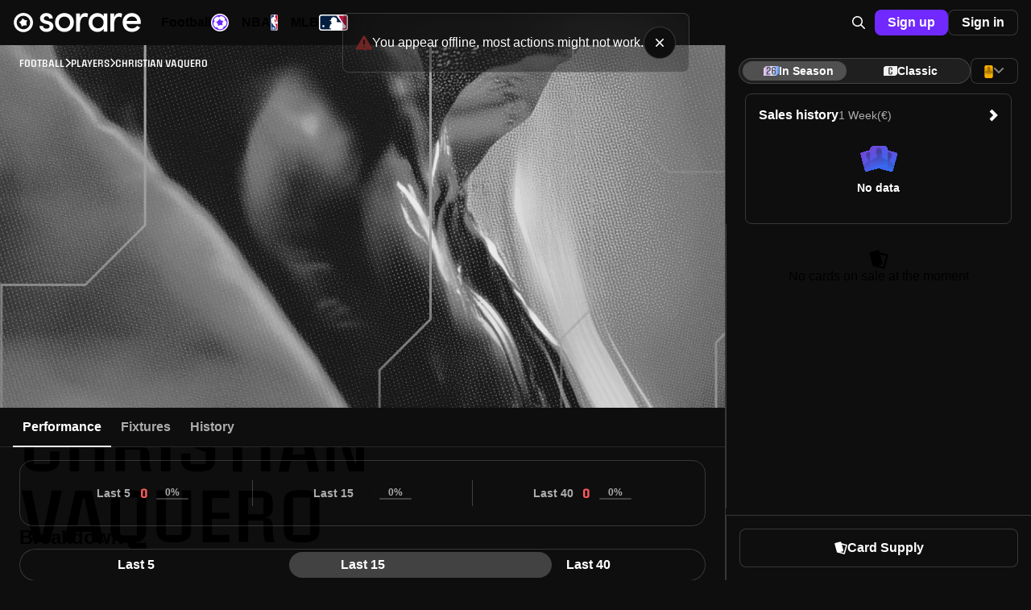

--- FILE ---
content_type: text/html;charset=UTF-8
request_url: https://sorare.com/football/players/christian-andres-vaquero-abad
body_size: 32638
content:
<!DOCTYPE html><html data-sorare-version="20260107103951" data-sorare-revision="c9bb1ff0bff84e9426ed5a0575257cdf8b2bdbd6" data-sorare-fetched-at="2026-01-07T12:14:09.084Z" data-sorare-country="DE" class="modern-js" dir="ltr" lang="en-US" style="--scrollbar-width: 0px; --vh: 7.18px;"><head>
    <meta charset="utf-8">
    <meta name="viewport" content="width=device-width, initial-scale=1, viewport-fit=cover">
    <title>Christian Vaquero – Player Profile • Sorare</title>

    
    
    
    
    <style>
      #fallback {
        display: none;
      }

      :root:not(.modern-js) #root {
        display: none;
      }

      :root:not(.modern-js) #fallback {
        display: block;
      }

      #fallback li {
        list-style-type: circle;
      }

      .browser-error-page {
        width: calc(80 * var(--vw));
        max-width: 600px;
        margin: auto;
      }

      .browser-error-page .logo {
        display: flex;
        align-items: center;
        margin-top: 40px;
      }

      .browser-error-page svg {
        fill: currentColor;
      }

      .browser-error-page svg:first-child {
        margin-right: 12px;
      }

      .browser-error-page img {
        width: 100%;
      }

      .browser-error-page p.h1 {
        font-size: 2em;
        font-weight: bold;
        margin-top: 24px;
        margin-bottom: 16px;
      }
    </style>
    <link rel="preconnect" href="https://frontend-assets.sorare.com">
    <link rel="preconnect" href="https://app.launchdarkly.com">
    <link rel="preconnect" href="https://cdn.segment.com">
    <link rel="preconnect" href="https://o1067581.ingest.sentry.io">
    <link rel="preconnect" href="https://use.typekit.net">
    <link rel="preconnect" href="https://p.typekit.net">

    <link rel="apple-touch-icon" sizes="180x180" href="/favicons/apple-touch-icon.png">
    <link rel="icon" type="image/png" sizes="32x32" href="/favicons/favicon-32x32.png" media="(prefers-color-scheme: light)">
    <link rel="icon" type="image/png" sizes="32x32" href="/favicons/favicon-32x32-dark.png" media="(prefers-color-scheme: dark)">
    <link rel="icon" type="image/png" sizes="16x16" href="/favicons/favicon-16x16.png" media="(prefers-color-scheme: light)">
    <link rel="icon" type="image/png" sizes="16x16" href="/favicons/favicon-16x16-dark.png" media="(prefers-color-scheme: dark)">
    <link rel="mask-icon" href="/favicons/safari-pinned-tab.svg" color="#5bbad5">
    <link rel="shortcut icon" class="light" href="/favicon.ico" media="(prefers-color-scheme: light)">
    <link rel="shortcut icon" class="dark" href="/favicon-dark.ico" media="(prefers-color-scheme: dark)">
    <link rel="manifest" href="/manifest.json">
    <meta name="msapplication-TileColor" content="#2d89ef">
    <meta name="msapplication-config" content="/favicons/browserconfig.xml">
    <meta name="theme-color" content="#101010">
    <noscript>
      <style>
        #fallback {
          display: none !important;
        }
      </style>
    </noscript>
    
    <meta property="twitter:site" content="@sorare">
    <meta property="og:type" content="website">
    
    
    
    <meta name="apple-itunes-app" content="app-id=1591453776">
    <meta name="twitter:card" content="summary_large_image">
    
    <link rel="modulepreload" crossorigin="" href="/assets/vendor-CIxfEhMw.js">
    <link rel="stylesheet" crossorigin="" href="/assets/index-D8Xk_iZd.css">
  <link rel="modulepreload" as="script" crossorigin="" href="/assets/index-BZR443IT.js"><link rel="modulepreload" as="script" crossorigin="" href="/assets/page-DOqRsP_j.js"><link rel="modulepreload" as="script" crossorigin="" href="/assets/useHasAdditionalKycRequestOpen-oYn1BIfc.js"><link rel="modulepreload" as="script" crossorigin="" href="/assets/index-CwDsYZ3j.js"><link rel="modulepreload" as="script" crossorigin="" href="/assets/page-mVK2zUNp.js"><link rel="modulepreload" as="script" crossorigin="" href="/assets/index-4s7riISJ.js"><link rel="modulepreload" as="script" crossorigin="" href="/assets/page-CeWyYdIr.js"><link rel="modulepreload" as="script" crossorigin="" href="/assets/page-Bafa2Q4V.js"><link rel="modulepreload" as="script" crossorigin="" href="/assets/layout-Df7W2Qfg.js"><link rel="modulepreload" as="script" crossorigin="" href="/assets/index-CmU8Iu2H.js"><link rel="modulepreload" as="script" crossorigin="" href="/assets/page-8vxOef8E.js"><link rel="modulepreload" as="script" crossorigin="" href="/assets/index-BkpEc1cr.js"><link rel="modulepreload" as="script" crossorigin="" href="/assets/page-CZTnMy3N.js"><link rel="modulepreload" as="script" crossorigin="" href="/assets/page-BgzvygY7.js"><link rel="modulepreload" as="script" crossorigin="" href="/assets/layout-B5VVwReM.js"><link rel="modulepreload" as="script" crossorigin="" href="/assets/layout-B_voobBt.js"><link rel="modulepreload" as="script" crossorigin="" href="/assets/layout-DJlvOLl-.js"><link rel="modulepreload" as="script" crossorigin="" href="/assets/page-Bqi6FGmF.js"><link rel="modulepreload" as="script" crossorigin="" href="/assets/page-CrZUiwHp.js"><link rel="modulepreload" as="script" crossorigin="" href="/assets/index-DKr3xh5k.js"><link rel="modulepreload" as="script" crossorigin="" href="/assets/page-BV3kdu2z.js"><link rel="modulepreload" as="script" crossorigin="" href="/assets/index-DFfNbI_z.js"><link rel="modulepreload" as="script" crossorigin="" href="/assets/lineup-BemIgDl_.js"><link rel="modulepreload" as="script" crossorigin="" href="/assets/layout-BorBHgi4.js"><link rel="modulepreload" as="script" crossorigin="" href="/assets/index-B18L0Zex.js"><link rel="modulepreload" as="script" crossorigin="" href="/assets/index-DYkR0d7N.js"><link rel="modulepreload" as="script" crossorigin="" href="/assets/index-U39CagvM.js"><link rel="modulepreload" as="script" crossorigin="" href="/assets/page-Dz9iWGLB.js"><link rel="modulepreload" as="script" crossorigin="" href="/assets/page-CEg_l2wJ.js"><link rel="modulepreload" as="script" crossorigin="" href="/assets/index-D2QpjxO5.js"><link rel="modulepreload" as="script" crossorigin="" href="/assets/page-CkymV2Is.js"><link rel="modulepreload" as="script" crossorigin="" href="/assets/algolia-CvvBhdLv.js"><link rel="modulepreload" as="script" crossorigin="" href="/assets/index-CewoYxl3.js"><link rel="modulepreload" as="script" crossorigin="" href="/assets/index-BuWzZC6U.js"><link rel="modulepreload" as="script" crossorigin="" href="/assets/useConnector-CxgTP5CA.js"><link rel="modulepreload" as="script" crossorigin="" href="/assets/index-BHkRl4y9.js"><link rel="modulepreload" as="script" crossorigin="" href="/assets/useVirtualToggleManager-AbIcba0a.js"><link rel="modulepreload" as="script" crossorigin="" href="/assets/useUserCardsSearchClient-DGSmo2uB.js"><link rel="modulepreload" as="script" crossorigin="" href="/assets/page-Dd8hb2f2.js"><link rel="modulepreload" as="script" crossorigin="" href="/assets/index-DFsZoXmz.js"><link rel="modulepreload" as="script" crossorigin="" href="/assets/useSearchBox-eowwSfg1.js"><link rel="modulepreload" as="script" crossorigin="" href="/assets/useI18nSortByItems-AKomzh5O.js"><link rel="modulepreload" as="script" crossorigin="" href="/assets/layout-FBG2bV13.js"><link rel="modulepreload" as="script" crossorigin="" href="/assets/index-BjAFu5bN.js"><link rel="modulepreload" as="script" crossorigin="" href="/assets/index-BNCGQA9i.js"><link rel="modulepreload" as="script" crossorigin="" href="/assets/usePrepareOffer-gU6ZmCyz.js"><link rel="modulepreload" as="script" crossorigin="" href="/assets/index-DynogtZl.js"><link rel="modulepreload" as="script" crossorigin="" href="/assets/index-Pzpa0QfC.js"><link rel="modulepreload" as="script" crossorigin="" href="/assets/index-ienlsrqD.js"><link rel="modulepreload" as="script" crossorigin="" href="/assets/index-DixiC0bO.js"><link rel="modulepreload" as="script" crossorigin="" href="/assets/index-B5Q-zi2z.js"><link rel="modulepreload" as="script" crossorigin="" href="/assets/page-Pjk12-EM.js"><link rel="modulepreload" as="script" crossorigin="" href="/assets/index-CqXQyqBI.js"><link rel="modulepreload" as="script" crossorigin="" href="/assets/useHits-DEJtE5UM.js"><link rel="modulepreload" as="script" crossorigin="" href="/assets/index-DuqrZK--.js"><link rel="modulepreload" as="script" crossorigin="" href="/assets/index-CaPOqjNz.js"><link rel="modulepreload" as="script" crossorigin="" href="/assets/index-Dk3G4IfA.js"><link rel="modulepreload" as="script" crossorigin="" href="/assets/layout-CAJPhN4d.js"><link rel="modulepreload" as="script" crossorigin="" href="/assets/index-CL5MqiL5.js"><link rel="modulepreload" as="script" crossorigin="" href="/assets/index-BhtWkI39.js"><link rel="modulepreload" as="script" crossorigin="" href="/assets/page-CAMyUU5x.js"><link rel="modulepreload" as="script" crossorigin="" href="/assets/index-G5Q2HuXt.js"><link rel="modulepreload" as="script" crossorigin="" href="/assets/index-_XcrEGOM.js"><link rel="modulepreload" as="script" crossorigin="" href="/assets/index-Ea6PoH3R.js"><link rel="modulepreload" as="script" crossorigin="" href="/assets/index-DX4pxCRi.js"><link rel="modulepreload" as="script" crossorigin="" href="/assets/index-DV582PO5.js"><link rel="modulepreload" as="script" crossorigin="" href="/assets/index-DuO5PaFy.js"><link rel="modulepreload" as="script" crossorigin="" href="/assets/index-8pxctEvD.js"><link rel="modulepreload" as="script" crossorigin="" href="/assets/index-BYeeTDvu.js"><link rel="modulepreload" as="script" crossorigin="" href="/assets/page-CCnpoP8v.js"><link rel="modulepreload" as="script" crossorigin="" href="/assets/DumbCardBack-Clk20Zzy.js"><link rel="modulepreload" as="script" crossorigin="" href="/assets/index-BPdu1DR3.js"><link rel="modulepreload" as="script" crossorigin="" href="/assets/index-C3mvokxU.js"><link rel="modulepreload" as="script" crossorigin="" href="/assets/useSealingMutation-BU0-iQrF.js"><link rel="modulepreload" as="script" crossorigin="" href="/assets/page-CxLIpvBD.js"><link rel="modulepreload" as="script" crossorigin="" href="/assets/page-CykKuaCW.js"><link rel="modulepreload" as="script" crossorigin="" href="/assets/index-CKnr8M_U.js"><link rel="modulepreload" as="script" crossorigin="" href="/assets/index-C3wZnyeA.js"><link rel="modulepreload" as="script" crossorigin="" href="/assets/index-B_swwD6J.js"><link rel="modulepreload" as="script" crossorigin="" href="/assets/useClickTradeEvent-eyRVVZop.js"><link rel="modulepreload" as="script" crossorigin="" href="/assets/useReferenceCurrencyForSale-0j0b9j4U.js"><link rel="modulepreload" as="script" crossorigin="" href="/assets/page-_nAfWeSZ.js"><link rel="modulepreload" as="script" crossorigin="" href="/assets/page-CyiHC5sF.js"><link rel="modulepreload" as="script" crossorigin="" href="/assets/index-lU75zEqn.js"><link rel="modulepreload" as="script" crossorigin="" href="/assets/index-Ckk5St5I.js"><link rel="modulepreload" as="script" crossorigin="" href="/assets/index-Bllt530d.js"><link rel="modulepreload" as="script" crossorigin="" href="/assets/index-ClfJxW5q.js"><link rel="modulepreload" as="script" crossorigin="" href="/assets/page-6uSZ9qeV.js"><style data-styled="active" data-styled-version="6.1.25">.ixNfdD{display:-webkit-box;display:-webkit-flex;display:-ms-flexbox;display:flex;-webkit-align-items:center;-webkit-box-align:center;-ms-flex-align:center;align-items:center;-webkit-box-pack:center;-ms-flex-pack:center;-webkit-justify-content:center;justify-content:center;gap:var(--unit);-webkit-flex:initial;-ms-flex:initial;flex:initial;}.OZPuK{display:-webkit-box;display:-webkit-flex;display:-ms-flexbox;display:flex;-webkit-align-items:center;-webkit-box-align:center;-ms-flex-align:center;align-items:center;-webkit-box-pack:start;-ms-flex-pack:start;-webkit-justify-content:flex-start;justify-content:flex-start;gap:var(--intermediate-unit);-webkit-flex:initial;-ms-flex:initial;flex:initial;}.ikcINS{display:-webkit-box;display:-webkit-flex;display:-ms-flexbox;display:flex;-webkit-align-items:center;-webkit-box-align:center;-ms-flex-align:center;align-items:center;-webkit-box-pack:start;-ms-flex-pack:start;-webkit-justify-content:flex-start;justify-content:flex-start;gap:var(--unit);-webkit-flex:initial;-ms-flex:initial;flex:initial;}.cKqNNg{display:-webkit-box;display:-webkit-flex;display:-ms-flexbox;display:flex;-webkit-align-items:center;-webkit-box-align:center;-ms-flex-align:center;align-items:center;-webkit-box-pack:start;-ms-flex-pack:start;-webkit-justify-content:flex-start;justify-content:flex-start;gap:0px;-webkit-flex:initial;-ms-flex:initial;flex:initial;}.bXKYIl{display:-webkit-box;display:-webkit-flex;display:-ms-flexbox;display:flex;-webkit-align-items:center;-webkit-box-align:center;-ms-flex-align:center;align-items:center;-webkit-box-pack:center;-ms-flex-pack:center;-webkit-justify-content:center;justify-content:center;gap:0px;-webkit-flex:initial;-ms-flex:initial;flex:initial;}.dFCYcF{display:-webkit-box;display:-webkit-flex;display:-ms-flexbox;display:flex;-webkit-align-items:center;-webkit-box-align:center;-ms-flex-align:center;align-items:center;-webkit-box-pack:center;-ms-flex-pack:center;-webkit-justify-content:center;justify-content:center;gap:var(--half-unit);-webkit-flex:initial;-ms-flex:initial;flex:initial;}.jjXGw{display:-webkit-box;display:-webkit-flex;display:-ms-flexbox;display:flex;-webkit-align-items:center;-webkit-box-align:center;-ms-flex-align:center;align-items:center;-webkit-box-pack:start;-ms-flex-pack:start;-webkit-justify-content:flex-start;justify-content:flex-start;gap:calc(8 * var(--unit));-webkit-flex:initial;-ms-flex:initial;flex:initial;}.kwvzdu{display:-webkit-box;display:-webkit-flex;display:-ms-flexbox;display:flex;-webkit-align-items:center;-webkit-box-align:center;-ms-flex-align:center;align-items:center;-webkit-box-pack:start;-ms-flex-pack:start;-webkit-justify-content:flex-start;justify-content:flex-start;gap:var(--double-unit);-webkit-flex:initial;-ms-flex:initial;flex:initial;}.bxplYE{display:-webkit-box;display:-webkit-flex;display:-ms-flexbox;display:flex;-webkit-align-items:center;-webkit-box-align:center;-ms-flex-align:center;align-items:center;-webkit-box-pack:start;-ms-flex-pack:start;-webkit-justify-content:flex-start;justify-content:flex-start;gap:var(--half-unit);-webkit-flex:initial;-ms-flex:initial;flex:initial;}.uBqty{display:-webkit-box;display:-webkit-flex;display:-ms-flexbox;display:flex;-webkit-align-items:center;-webkit-box-align:center;-ms-flex-align:center;align-items:center;-webkit-box-pack:justify;-ms-flex-pack:space-between;-webkit-justify-content:space-between;justify-content:space-between;gap:0px;-webkit-flex:initial;-ms-flex:initial;flex:initial;}.jRTTAw{display:-webkit-box;display:-webkit-flex;display:-ms-flexbox;display:flex;-webkit-align-items:center;-webkit-box-align:center;-ms-flex-align:center;align-items:center;-webkit-box-pack:justify;-ms-flex-pack:space-between;-webkit-justify-content:space-between;justify-content:space-between;gap:var(--unit);-webkit-flex:initial;-ms-flex:initial;flex:initial;}.dZwVHM{display:-webkit-box;display:-webkit-flex;display:-ms-flexbox;display:flex;-webkit-flex-direction:column;-ms-flex-direction:column;flex-direction:column;-webkit-align-items:stretch;-webkit-box-align:stretch;-ms-flex-align:stretch;align-items:stretch;-webkit-box-pack:start;-ms-flex-pack:start;-webkit-justify-content:flex-start;justify-content:flex-start;gap:0px;-webkit-flex:initial;-ms-flex:initial;flex:initial;}.fOgZRK{display:-webkit-box;display:-webkit-flex;display:-ms-flexbox;display:flex;-webkit-flex-direction:column;-ms-flex-direction:column;flex-direction:column;-webkit-align-items:stretch;-webkit-box-align:stretch;-ms-flex-align:stretch;align-items:stretch;-webkit-box-pack:start;-ms-flex-pack:start;-webkit-justify-content:flex-start;justify-content:flex-start;gap:var(--unit);-webkit-flex:initial;-ms-flex:initial;flex:initial;}.jeCIlV{display:-webkit-box;display:-webkit-flex;display:-ms-flexbox;display:flex;-webkit-flex-direction:column;-ms-flex-direction:column;flex-direction:column;-webkit-align-items:stretch;-webkit-box-align:stretch;-ms-flex-align:stretch;align-items:stretch;-webkit-box-pack:start;-ms-flex-pack:start;-webkit-justify-content:flex-start;justify-content:flex-start;gap:var(--triple-unit);-webkit-flex:initial;-ms-flex:initial;flex:initial;}.cOcWSU{display:-webkit-box;display:-webkit-flex;display:-ms-flexbox;display:flex;-webkit-flex-direction:column;-ms-flex-direction:column;flex-direction:column;-webkit-align-items:stretch;-webkit-box-align:stretch;-ms-flex-align:stretch;align-items:stretch;-webkit-box-pack:start;-ms-flex-pack:start;-webkit-justify-content:flex-start;justify-content:flex-start;gap:var(--half-unit);-webkit-flex:initial;-ms-flex:initial;flex:initial;}.irYAET{display:-webkit-box;display:-webkit-flex;display:-ms-flexbox;display:flex;-webkit-flex-direction:column;-ms-flex-direction:column;flex-direction:column;-webkit-align-items:center;-webkit-box-align:center;-ms-flex-align:center;align-items:center;-webkit-box-pack:center;-ms-flex-pack:center;-webkit-justify-content:center;justify-content:center;gap:var(--unit);-webkit-flex:initial;-ms-flex:initial;flex:initial;}.jNpdSi{display:-webkit-box;display:-webkit-flex;display:-ms-flexbox;display:flex;-webkit-flex-direction:column;-ms-flex-direction:column;flex-direction:column;-webkit-align-items:stretch;-webkit-box-align:stretch;-ms-flex-align:stretch;align-items:stretch;-webkit-box-pack:start;-ms-flex-pack:start;-webkit-justify-content:flex-start;justify-content:flex-start;gap:var(--double-unit);-webkit-flex:initial;-ms-flex:initial;flex:initial;}.cQPyQd{display:-webkit-box;display:-webkit-flex;display:-ms-flexbox;display:flex;-webkit-flex-direction:column;-ms-flex-direction:column;flex-direction:column;-webkit-align-items:center;-webkit-box-align:center;-ms-flex-align:center;align-items:center;-webkit-box-pack:center;-ms-flex-pack:center;-webkit-justify-content:center;justify-content:center;gap:var(--half-unit);-webkit-flex:initial;-ms-flex:initial;flex:initial;}.hNEddG{display:-webkit-box;display:-webkit-flex;display:-ms-flexbox;display:flex;-webkit-flex-direction:column;-ms-flex-direction:column;flex-direction:column;-webkit-align-items:stretch;-webkit-box-align:stretch;-ms-flex-align:stretch;align-items:stretch;-webkit-box-pack:start;-ms-flex-pack:start;-webkit-justify-content:flex-start;justify-content:flex-start;gap:var(--intermediate-unit);-webkit-flex:initial;-ms-flex:initial;flex:initial;}.buwwHU{font:var(--typography-font);}.kSkMNz{font:var(--typography-font);font-weight:var(--t-bold);}.hTccMD{--typography-font:var(--t-headline-m);}@media (min-width: 720px){.hTccMD{--typography-font:var(--t-headline-l);}}.ddCGeI{--typography-font:var(--t-headline-s);}@media (min-width: 720px){.ddCGeI{--typography-font:var(--t-headline-m);}}.kCSetx{--typography-font:var(--t-headline-xs);}@media (min-width: 720px){.kCSetx{--typography-font:var(--t-headline-s);}}.eOzgVB{--typography-font:var(--t-headline-xs);}.gfALmB{--typography-font:var(--t-body-m);}.dwnoCB{--typography-font:var(--t-body-s);}.fcurQS{--typography-font:var(--t-label-l);}.iVUEAt{--typography-font:var(--t-label-m);}.kfVjvr{--typography-font:var(--t-label-s);}.hopoJB{--typography-font:var(--t-label-xs);}.hDaXPR{--typography-font:var(--t-brand-l);text-transform:uppercase;}.cuFNWx{--typography-font:var(--t-brand-s);text-transform:uppercase;}.gTDzzn{--typography-font:var(--t-brand-xxs);text-transform:uppercase;}.bVUpUd{display:-webkit-box;display:-webkit-flex;display:-ms-flexbox;display:flex;-webkit-align-items:center;-webkit-box-align:center;-ms-flex-align:center;align-items:center;-webkit-box-pack:center;-ms-flex-pack:center;-webkit-justify-content:center;justify-content:center;gap:var(--unit);height:48px;padding:0px 20px;box-shadow:none;border:none;border-radius:var(--unit);position:relative;-webkit-transition:background-color 0.2s ease-in-out;transition:background-color 0.2s ease-in-out;}.bVUpUd{letter-spacing:0;white-space:nowrap;font:var(--t-label-l);font-weight:var(--t-bold);}.bVUpUd.fullWidth{width:100%;}.bVUpUd.compact{padding:0 var(--unit);height:var(--triple-unit);font:var(--t-label-m);font-weight:var(--t-bold);}.bVUpUd.small{padding:0 var(--double-unit);height:var(--quadruple-unit);}.bVUpUd.medium{height:40px;min-width:40px;padding:0px 12px;}.bVUpUd.primary{background-color:var(--c-blue-400);color:var(--c-white);}.bVUpUd.primary.active:after,.bVUpUd.primary:hover:after,.bVUpUd.primary:focus:after{content:'';position:absolute;inset:0;border-radius:inherit;background:var(--c-nd-50);}.bVUpUd.secondary{background-color:var(--c-white);color:var(--c-black);}.bVUpUd.secondary.active:after,.bVUpUd.secondary:hover:after,.bVUpUd.secondary:focus:after{content:'';position:absolute;inset:0;border-radius:inherit;background:var(--c-nl-100);}.bVUpUd.tertiary{background-color:var(--c-black);border:1px solid var(--c-nd-150);color:var(--c-white);}.bVUpUd.tertiary.active:after,.bVUpUd.tertiary:hover:after,.bVUpUd.tertiary:focus:after{content:'';position:absolute;inset:0;border-radius:inherit;background:var(--c-nd-50);}.bVUpUd.quaternary{background-color:var(--c-nd-50);color:var(--c-white);}.bVUpUd.quaternary.active,.bVUpUd.quaternary:hover,.bVUpUd.quaternary:focus{background:var(--c-nd-100);}.bVUpUd.transparent{color:var(--c-white);}.bVUpUd.transparent:hover{background:var(--c-nd-50);}.bVUpUd.transparent.disabled,.bVUpUd.transparent:disabled,.bVUpUd.transparent.disabled:active,.bVUpUd.transparent:disabled:active,.bVUpUd.transparent.disabled:hover,.bVUpUd.transparent:disabled:hover,.bVUpUd.transparent.disabled:focus,.bVUpUd.transparent:disabled:focus{background:none;}.bVUpUd.red{background-color:var(--c-surface-error);color:var(--c-red-400);}.bVUpUd.red.active:after,.bVUpUd.red:hover:after,.bVUpUd.red:focus:after{content:'';position:absolute;inset:0;border-radius:inherit;background:var(--c-nd-50);}.bVUpUd.green{background-color:var(--c-surface-success);color:var(--c-onBase-success);}.bVUpUd.green.active:after,.bVUpUd.green:hover:after,.bVUpUd.green:focus:after{content:'';position:absolute;inset:0;border-radius:inherit;background:var(--c-nd-50);}.bVUpUd.yellow{background-color:rgba(var(--c-rgb-yellow-300),0.16);color:var(--c-yellow-300);}.bVUpUd.yellow.active:after,.bVUpUd.yellow:hover:after,.bVUpUd.yellow:focus:after{content:'';position:absolute;inset:0;border-radius:inherit;background:var(--c-nd-50);}.bVUpUd.purple{background-color:var(--c-rewards-squad);color:var(--c-white);}.bVUpUd.purple.active:after,.bVUpUd.purple:hover:after,.bVUpUd.purple:focus:after{content:'';position:absolute;inset:0;border-radius:inherit;background:var(--c-nd-50);}.bVUpUd.disabled,.bVUpUd:disabled,.bVUpUd.disabled:active,.bVUpUd:disabled:active,.bVUpUd.disabled:hover,.bVUpUd:disabled:hover,.bVUpUd.disabled:focus,.bVUpUd:disabled:focus{color:var(--c-nd-500);background:var(--c-nd-150);border-color:transparent;}.bVUpUd.disabled:after,.bVUpUd:disabled:after,.bVUpUd.disabled:active:after,.bVUpUd:disabled:active:after,.bVUpUd.disabled:hover:after,.bVUpUd:disabled:hover:after,.bVUpUd.disabled:focus:after,.bVUpUd:disabled:focus:after{content:none;}.bVUpUd.blur{-webkit-backdrop-filter:blur(64px);backdrop-filter:blur(64px);}.ksWqjc{display:-webkit-box;display:-webkit-flex;display:-ms-flexbox;display:flex;-webkit-align-items:center;-webkit-box-align:center;-ms-flex-align:center;align-items:center;-webkit-box-pack:center;-ms-flex-pack:center;-webkit-justify-content:center;justify-content:center;gap:var(--unit);height:48px;padding:0px 20px;box-shadow:none;border:none;border-radius:var(--unit);position:relative;-webkit-transition:background-color 0.2s ease-in-out;transition:background-color 0.2s ease-in-out;}.ksWqjc{letter-spacing:0;white-space:nowrap;font:var(--t-label-l);font-weight:var(--t-bold);}.ksWqjc.fullWidth{width:100%;}.ksWqjc.compact{padding:0 var(--unit);height:var(--triple-unit);font:var(--t-label-m);font-weight:var(--t-bold);}.ksWqjc.small{padding:0 var(--double-unit);height:var(--quadruple-unit);}.ksWqjc.medium{height:40px;min-width:40px;padding:0px 12px;}.ksWqjc.primary{background-color:var(--c-blue-400);color:var(--c-white);}.ksWqjc.primary.active:after,.ksWqjc.primary:hover:after,.ksWqjc.primary:focus:after{content:'';position:absolute;inset:0;border-radius:inherit;background:var(--c-nd-50);}.ksWqjc.secondary{background-color:var(--c-white);color:var(--c-black);}.ksWqjc.secondary.active:after,.ksWqjc.secondary:hover:after,.ksWqjc.secondary:focus:after{content:'';position:absolute;inset:0;border-radius:inherit;background:var(--c-nl-100);}.ksWqjc.tertiary{background-color:var(--c-black);border:1px solid var(--c-nd-150);color:var(--c-white);}.ksWqjc.tertiary.active:after,.ksWqjc.tertiary:hover:after,.ksWqjc.tertiary:focus:after{content:'';position:absolute;inset:0;border-radius:inherit;background:var(--c-nd-50);}.ksWqjc.quaternary{background-color:var(--c-nd-50);color:var(--c-white);}.ksWqjc.quaternary.active,.ksWqjc.quaternary:hover,.ksWqjc.quaternary:focus{background:var(--c-nd-100);}.ksWqjc.transparent{color:var(--c-white);}.ksWqjc.transparent:hover{background:var(--c-nd-50);}.ksWqjc.transparent.disabled,.ksWqjc.transparent:disabled,.ksWqjc.transparent.disabled:active,.ksWqjc.transparent:disabled:active,.ksWqjc.transparent.disabled:hover,.ksWqjc.transparent:disabled:hover,.ksWqjc.transparent.disabled:focus,.ksWqjc.transparent:disabled:focus{background:none;}.ksWqjc.red{background-color:var(--c-surface-error);color:var(--c-red-400);}.ksWqjc.red.active:after,.ksWqjc.red:hover:after,.ksWqjc.red:focus:after{content:'';position:absolute;inset:0;border-radius:inherit;background:var(--c-nd-50);}.ksWqjc.green{background-color:var(--c-surface-success);color:var(--c-onBase-success);}.ksWqjc.green.active:after,.ksWqjc.green:hover:after,.ksWqjc.green:focus:after{content:'';position:absolute;inset:0;border-radius:inherit;background:var(--c-nd-50);}.ksWqjc.yellow{background-color:rgba(var(--c-rgb-yellow-300),0.16);color:var(--c-yellow-300);}.ksWqjc.yellow.active:after,.ksWqjc.yellow:hover:after,.ksWqjc.yellow:focus:after{content:'';position:absolute;inset:0;border-radius:inherit;background:var(--c-nd-50);}.ksWqjc.purple{background-color:var(--c-rewards-squad);color:var(--c-white);}.ksWqjc.purple.active:after,.ksWqjc.purple:hover:after,.ksWqjc.purple:focus:after{content:'';position:absolute;inset:0;border-radius:inherit;background:var(--c-nd-50);}.ksWqjc.disabled,.ksWqjc:disabled,.ksWqjc.disabled:active,.ksWqjc:disabled:active,.ksWqjc.disabled:hover,.ksWqjc:disabled:hover,.ksWqjc.disabled:focus,.ksWqjc:disabled:focus{color:var(--c-nd-500);background:var(--c-nd-150);border-color:transparent;}.ksWqjc.disabled:after,.ksWqjc:disabled:after,.ksWqjc.disabled:active:after,.ksWqjc:disabled:active:after,.ksWqjc.disabled:hover:after,.ksWqjc:disabled:hover:after,.ksWqjc.disabled:focus:after,.ksWqjc:disabled:focus:after{content:none;}.ksWqjc.blur{-webkit-backdrop-filter:blur(64px);backdrop-filter:blur(64px);}.iILqqt{padding:0;display:-webkit-box;display:-webkit-flex;display:-ms-flexbox;display:flex;-webkit-align-items:center;-webkit-box-align:center;-ms-flex-align:center;align-items:center;width:calc(6 * var(--unit));height:calc(6 * var(--unit));border-radius:2em;}.iILqqt[aria-disabled='true']{opacity:0.5;pointer-events:none;}.iILqqt.compact{padding:0;width:var(--triple-unit);height:var(--triple-unit);}.iILqqt.small{padding:0;width:var(--quadruple-unit);height:var(--quadruple-unit);}.iILqqt.medium{padding:0;width:calc(5 * var(--unit));height:calc(5 * var(--unit));}.CTPrH.CTPrH{font-size:16px;line-height:12px;}.fxixpU{position:-webkit-sticky;position:sticky;}.fxixpU.fixed{position:absolute;top:var(--double-unit);right:var(--double-unit);z-index:10;}.fxixpU.fixed.menu{top:var(--unit);right:var(--unit);}.eqsFDf{pointer-events:auto;}.eqsFDf[data-state='open']{-webkit-animation:ivrMvD 700ms cubic-bezier(0.02,0.36,0.48,0.97);animation:ivrMvD 700ms cubic-bezier(0.02,0.36,0.48,0.97);}.eqsFDf[data-swipe='move']{-webkit-transform:translateY(var(--radix-toast-swipe-move-y));-moz-transform:translateY(var(--radix-toast-swipe-move-y));-ms-transform:translateY(var(--radix-toast-swipe-move-y));transform:translateY(var(--radix-toast-swipe-move-y));}.eqsFDf[data-swipe='cancel']{-webkit-transform:translateY(0);-moz-transform:translateY(0);-ms-transform:translateY(0);transform:translateY(0);-webkit-transition:-webkit-transform 200ms ease-out;transition:transform 200ms ease-out;}.eqsFDf[data-state='closed'],.eqsFDf[data-swipe='end']{-webkit-animation:dOignK 250ms ease-out;animation:dOignK 250ms ease-out;}.eqsFDf:focus{outline:none;}.ijQQFM{position:fixed;top:0;left:0;right:0;z-index:1400;display:-webkit-box;display:-webkit-flex;display:-ms-flexbox;display:flex;-webkit-flex-direction:column;-ms-flex-direction:column;flex-direction:column;padding:var(--double-unit);margin:0;pointer-events:none;}.bQRnPs{display:-webkit-box;display:-webkit-flex;display:-ms-flexbox;display:flex;-webkit-align-items:flex-start;-webkit-box-align:flex-start;-ms-flex-align:flex-start;align-items:flex-start;max-width:100%;margin:auto;-webkit-backdrop-filter:blur(64px);backdrop-filter:blur(64px);background-color:var(--c-nl-200);color:var(--c-white);padding:var(--double-unit);width:-webkit-max-content;width:-moz-max-content;width:max-content;word-break:break-word;border:1px solid var(--c-nd-150);gap:var(--unit);border-radius:var(--unit);}.bQRnPs a{-webkit-text-decoration:underline;text-decoration:underline;}.jpEaHV{display:none;}@media (min-width: 960px){.jpEaHV{display:block;}}.bqdLdO{-webkit-align-self:center;-ms-flex-item-align:center;-ms-grid-row-align:center;align-self:center;text-align:center;}@media (min-width: 960px){.bqdLdO{text-align:left;}}.kOewGb{display:-webkit-inline-box;display:-webkit-inline-flex;display:-ms-inline-flexbox;display:inline-flex;}.ZeWfe{position:-webkit-sticky;position:sticky;top:var(--current-stack-height,0px);z-index:1;isolation:isolate;background:var(--c-black);}.ZeWfe.transparent{background:unset;}.dlOuTl{isolation:isolate;}.dlOuTl.hidden{visibility:hidden;}.dlOuTl.disableSticky .sc-kOLpmI{position:static;}.dlOuTl .sc-kOLpmI{view-transition-name:sticky-header;}.dlOuTl .dlOuTl .sc-kOLpmI{view-transition-name:none;}.dlOuTl.disableViewTransition .sc-kOLpmI{view-transition-name:none;}.dXYgL{--parent-stack-height:calc( var(--current-stack-height,0px) + 0px );}.xBZWE{--parent-stack-height:calc( var(--current-stack-height,0px) + 56px );}.eUmGKq{--parent-stack-height:calc( var(--current-stack-height,0px) + 49px );}.bNjdKY{--current-stack-height:var(--parent-stack-height,0px);z-index:0;}.UPvQY{color:var(--c-blue-400);fill:var(--c-black);}.hCdTjb{--container-padding:var(--intermediate-unit);padding:0 var(--container-padding);}@media (min-width: 720px){.hCdTjb{--container-padding:var(--triple-unit);}}.hCdTjb .sc-btlTAT{margin:0 calc(-1 * var(--container-padding));}.fFfltV{-webkit-transition:0.15s ease color;transition:0.15s ease color;position:relative;cursor:pointer;color:var(--c-white);padding:var(--unit);font-size:22px;}.fFfltV:hover.instagram,.fFfltV:focus.instagram{color:var(--c-social-instagram);}.fFfltV:hover.x,.fFfltV:focus.x{color:var(--c-social-x-twitter);}.fFfltV:hover.discord,.fFfltV:focus.discord{color:var(--c-social-discord);}.fFfltV:hover.reddit,.fFfltV:focus.reddit{color:var(--c-social-reddit);}.fFfltV:hover.youtube,.fFfltV:focus.youtube{color:var(--c-social-youtube);}.fFfltV:hover.facebook,.fFfltV:focus.facebook{color:var(--c-social-facebook);}.fFfltV:hover.tiktok,.fFfltV:focus.tiktok{color:var(--c-social-tiktok);}.gZwrbw{display:-webkit-box;display:-webkit-flex;display:-ms-flexbox;display:flex;gap:var(--double-unit);overflow:auto;}.beSJcP{display:block;padding:var(--half-unit) 0;color:var(--c-nd-400);}.beSJcP:hover,.beSJcP:focus{color:var(--c-white);-webkit-text-decoration:underline;text-decoration:underline;}@media (min-width: 720px){.beSJcP{color:var(--c-white);}}.jXCgSr{-webkit-align-items:flex-start;-webkit-box-align:flex-start;-ms-flex-align:flex-start;align-items:flex-start;-webkit-box-pack:justify;-ms-flex-pack:space-between;-webkit-justify-content:space-between;justify-content:space-between;-webkit-box-flex-wrap:wrap;-webkit-flex-wrap:wrap;-ms-flex-wrap:wrap;flex-wrap:wrap;padding:var(--triple-unit) var(--unit);}.cEkUUb{margin-bottom:var(--half-unit);}.bFksyL{background:var(--c-black);color:var(--c-white);}.eoavm{display:-webkit-box;display:-webkit-flex;display:-ms-flexbox;display:flex;-webkit-align-items:flex-start;-webkit-box-align:flex-start;-ms-flex-align:flex-start;align-items:flex-start;-webkit-flex-direction:column;-ms-flex-direction:column;flex-direction:column;gap:var(--double-unit);padding:var(--double-unit) 0;}@media (min-width: 720px){.eoavm{-webkit-flex-direction:row;-ms-flex-direction:row;flex-direction:row;-webkit-box-pack:justify;-ms-flex-pack:space-between;-webkit-justify-content:space-between;justify-content:space-between;-webkit-align-items:center;-webkit-box-align:center;-ms-flex-align:center;align-items:center;}}@media (min-width: 720px){.hlNNk{text-align:right;}}.HRunT{display:-ms-grid;display:grid;--container-padding:var(--double-unit);--container-width:min( 1320px,calc(100% - 2 * var(--container-padding)) );-ms-grid-columns:1fr var(--container-width) 1fr;grid-template-columns:1fr var(--container-width) 1fr;}.HRunT>*{-ms-grid-column:2;grid-column:2;}.ksSABo{position:relative;z-index:1;}a.ksSABo,button:not(:disabled).ksSABo{cursor:pointer;}.ksSABo,.ksSABo:hover,.ksSABo:focus{color:inherit;}.eumLkA{z-index:1;position:relative;margin:auto;width:100%;height:var(--navbar-height-mobile);}.iauoRX{display:-webkit-box;display:-webkit-flex;display:-ms-flexbox;display:flex;-webkit-flex:1;-ms-flex:1;flex:1;gap:var(--unit);}.jWAPxR{display:-webkit-box;display:-webkit-flex;display:-ms-flexbox;display:flex;gap:var(--unit);-webkit-align-items:center;-webkit-box-align:center;-ms-flex-align:center;align-items:center;}@media (min-width: 480px){.jWAPxR{margin-right:var(--double-unit);}}.bYTaxP{display:-webkit-box;display:-webkit-flex;display:-ms-flexbox;display:flex;-webkit-align-items:center;-webkit-box-align:center;-ms-flex-align:center;align-items:center;font-weight:bold;gap:var(--unit);-webkit-box-pack:justify;-ms-flex-pack:space-between;-webkit-justify-content:space-between;justify-content:space-between;}@media (min-width: 960px){.bYTaxP{padding:var(--unit);}.bYTaxP:hover{border-radius:var(--unit);}}.laCQOs{--skeleton-highlight:var(--c-nd-50);display:inline-block;background-color:rgba(var(--c-rgb-white),0.05);-webkit-background-size:312px 100%;background-size:312px 100%;background-repeat:no-repeat;border-radius:var(--half-unit);position:relative;overflow:hidden;}.laCQOs::after{content:'';position:absolute;inset:0;will-change:transform;-webkit-animation:PfSmQ 1300ms ease-in-out infinite;animation:PfSmQ 1300ms ease-in-out infinite;background:linear-gradient( to right,transparent,var(--skeleton-highlight),transparent );}.gqslhX{display:-webkit-box;display:-webkit-flex;display:-ms-flexbox;display:flex;min-height:var(--100vh);-webkit-flex-direction:column-reverse;-ms-flex-direction:column-reverse;flex-direction:column-reverse;}@media (min-width: 960px){.gqslhX{-webkit-flex-direction:row;-ms-flex-direction:row;flex-direction:row;}}.gkMfKq{width:100%;-webkit-box-pack:start;-ms-flex-pack:start;-webkit-justify-content:flex-start;justify-content:flex-start;-webkit-align-items:stretch;-webkit-box-align:stretch;-ms-flex-align:stretch;align-items:stretch;position:-webkit-sticky;position:sticky;bottom:0;right:0;}.hDPdPb{-webkit-flex:1;-ms-flex:1;flex:1;overflow:clip;min-width:0;}.jsHWdI{isolation:isolate;}.jsHWdI.displayFooter{min-height:calc(100vh - var(--current-stack-height));}.euFfwO{position:relative;}.CLlXo{opacity:0.5;-webkit-transition:-webkit-transform 0.25s ease-out;transition:transform 0.25s ease-out;-webkit-transform:none;-moz-transform:none;-ms-transform:none;transform:none;}.jKkVWy{display:-webkit-box;display:-webkit-flex;display:-ms-flexbox;display:flex;-webkit-box-pack:justify;-ms-flex-pack:space-between;-webkit-justify-content:space-between;justify-content:space-between;}.kUbYGc{overflow:hidden;}.bFILbz{text-align:center;margin:auto;height:100%;padding:calc(10 * var(--unit)) var(--triple-unit) var(--triple-unit);}.cIzdjn{-webkit-box-flex-wrap:wrap;-webkit-flex-wrap:wrap;-ms-flex-wrap:wrap;flex-wrap:wrap;-webkit-box-pack:center;-ms-flex-pack:center;-webkit-justify-content:center;justify-content:center;}.hPHGZj{-ms-overflow-style:none;scrollbar-width:none;display:-webkit-box;display:-webkit-flex;display:-ms-flexbox;display:flex;overflow-x:auto;overscroll-behavior-x:contain;-webkit-scroll-snap-type:x mandatory;-ms-scroll-snap-type:x mandatory;scroll-snap-type:x mandatory;}.hPHGZj::-webkit-scrollbar{display:none;}.sc-cUIfCb .hPHGZj,.sc-fjJekL .hPHGZj{margin:calc(-1 * var(--visible-vertical-overflow-size,0px)) calc(-1 * var(--container-padding));padding:var(--visible-vertical-overflow-size,0px) var(--container-padding);scroll-padding-inline:var(--container-padding);}.gZcpFI{width:-webkit-fit-content;width:-moz-fit-content;width:fit-content;-webkit-box-flex-wrap:wrap;-webkit-flex-wrap:wrap;-ms-flex-wrap:wrap;flex-wrap:wrap;}.gZcpFI.withPadding{padding:var(--double-unit);}.bAPDOC{pointer-events:auto;}.bANahD{pointer-events:none;}.lgHSao{position:relative;isolation:isolate;}.lgHSao.hideButtonsOnMobile .sc-gensBi{visibility:hidden;}.lgHSao.grow{width:100%;}@media (min-width: 720px){.lgHSao .sc-gensBi{visibility:visible;}.lgHSao.displayOnlyOnHover .sc-gensBi{visibility:hidden;}.lgHSao.displayOnlyOnHover:hover .sc-gensBi,.lgHSao.displayOnlyOnHover:focus-within .sc-gensBi{visibility:visible;}}.jvSaah{--bar-padding:var(--half-unit);--bar-bg-color:rgba(var(--c-rgb-white),0.075);--bar-border-bottom:none;--bar-border:none;--bar-border-radius:var(--quadruple-unit);--tab-padding-x:var(--double-unit);--tab-padding-y:var(--intermediate-unit);--fg-color:var(--c-white);--default-bg-color:transparent;--hover-fg-color:var(--c-white);--hover-bg-color:rgb(var(--c-rgb-white),0.1);--active-bg-color:var(--c-white);--active-fg-color:var(--c-black);--active-badge-bg-color:var(--c-nd-700);--button-border-radius:var(--triple-unit);--animated-border-bottom:none;-ms-overflow-style:none;scrollbar-width:none;position:relative;isolation:isolate;display:inline-block;}.jvSaah::-webkit-scrollbar{display:none;}.jvSaah.primary{--tab-padding-x:var(--intermediate-unit);--tab-padding-y:calc(var(--half-unit) - 1px);--bar-bg-color:var(--c-black);--bar-border:1px solid var(--c-nd-150);--bar-border-radius:var(--triple-unit);}.jvSaah.secondary{--bar-bg-color:var(--c-nd-50);--fg-color:var(--c-nd-600);--hover-fg-color:var(--c-nd-600);--active-bg-color:var(--c-nd-200);--active-fg-color:var(--c-white);--active-badge-bg-color:var(--c-nd-400);}.jvSaah.compact{--tab-padding-x:var(--intermediate-unit);--tab-padding-y:calc(var(--half-unit) - 1px);--bar-bg-color:var(--c-nd-50);--bar-border:1px solid var(--c-nd-150);--bar-border-radius:var(--triple-unit);}.jvSaah.segmented{--bar-padding:0;--tab-padding-x:var(--unit);--tab-padding-y:var(--half-unit);--bar-bg-color:transparent;--fg-color:var(--c-white);--active-bg-color:var(--c-white);--active-fg-color:var(--c-black);--active-button-border:1px solid var(--c-white);--button-border-radius:var(--unit);--button-border:1px solid var(--c-nd-150);}.jvSaah.segmented.compact{--bar-border:none;}.jvSaah.flat{--bar-bg-color:var(--bar-bg-color-custom,var(--c-black));--hover-bg-color:transparent;--active-bg-color:transparent;--fg-color:var(--c-nd-600);--hover-fg-color:var(--c-white);--active-fg-color:var(--c-white);--bar-padding:0;--button-border-radius:0;--animated-border-bottom:2px solid var(--c-white);--bar-border-bottom:1px solid var(--c-nd-100);--bar-border-radius:0;}.jvSaah.center ul{-webkit-box-pack:center;-ms-flex-pack:center;-webkit-justify-content:center;justify-content:center;}.jvSaah.fullWidth{-webkit-flex:1;-ms-flex:1;flex:1;--tab-padding-x:var(--intermediate-unit);}.jvSaah.fullWidth li{-webkit-flex:1 1 0%;-ms-flex:1 1 0%;flex:1 1 0%;}@media (min-width: 720px){.jvSaah.fullWidth:not(.forceMobileLayout)>ul{padding-left:var(--double-unit);}}@media (min-width: 720px){.jvSaah.fullWidth:not(.forceMobileLayout) li{-webkit-flex:0 0 auto;-ms-flex:0 0 auto;flex:0 0 auto;}}.jvSaah.transparent{--bar-bg-color:transparent;}.XbAtV{display:-webkit-box;display:-webkit-flex;display:-ms-flexbox;display:flex;-webkit-align-items:center;-webkit-box-align:center;-ms-flex-align:center;align-items:center;gap:var(--bar-gap-custom,var(--half-unit));margin:0;padding:var(--bar-padding);background-color:var(--bar-bg-color);border-radius:var(--bar-border-radius);border-bottom:var(--bar-border-bottom);}.compact .XbAtV,.primary .XbAtV{border:var(--bar-border);}.iCvFiD{position:relative;width:100%;z-index:2;display:-webkit-box;display:-webkit-flex;display:-ms-flexbox;display:flex;-webkit-align-items:center;-webkit-box-align:center;-ms-flex-align:center;align-items:center;-webkit-box-pack:center;-ms-flex-pack:center;-webkit-justify-content:center;justify-content:center;gap:var(--unit);padding:var(--tab-padding-y) var(--tab-padding-x);font:var(--t-bold) var(--t-16);color:var(--fg-color);text-align:center;border-radius:var(--button-border-radius);border:var(--button-border);scroll-snap-snap-align:start;scroll-snap-align:start;scroll-snap-margin:var(--unit);scroll-margin:var(--unit);cursor:pointer;white-space:nowrap;-webkit-transition:color 0.2s ease-in-out,background-color 0.1s ease-in-out,border-color 0.1s ease-in-out;transition:color 0.2s ease-in-out,background-color 0.1s ease-in-out,border-color 0.1s ease-in-out;}.compact .iCvFiD{font:var(--t-bold) var(--t-label-m);}.iCvFiD img{-webkit-transition:opacity 0.2s ease-in-out;transition:opacity 0.2s ease-in-out;opacity:0.5;}.iCvFiD:not(.active):hover,.iCvFiD:not(.active):focus{color:var(--hover-fg-color);background-color:var(--hover-bg-color);}.iCvFiD:not(.active):hover img,.iCvFiD:not(.active):focus img{opacity:1;}.iCvFiD:not(.active){background-color:var(--default-bg-color,transparent);}.iCvFiD.active{color:var(--active-fg-color);border:var(--active-button-border);cursor:default;}.iCvFiD.active .sc-hXoHm{color:var(--active-fg-color);background-color:var(--active-badge-bg-color);box-shadow:var(--shadow-100);}.iCvFiD.active img{opacity:1;}.iCvFiD.active,.iCvFiD.disabled{pointer-events:none;}.iCvFiD.disabled{opacity:0.4;}.ifILSv{position:absolute;top:var(--bar-padding);bottom:var(--bar-padding);left:0;width:0;z-index:1;background:var(--active-bg-color);border-radius:var(--button-border-radius);border-bottom:var(--animated-border-bottom);-webkit-transition:left 0.3s ease-in-out,width 0.3s ease-in-out;transition:left 0.3s ease-in-out,width 0.3s ease-in-out;will-change:left,width;}.segmented .ifILSv{-webkit-transition:unset;transition:unset;}.gicTWF{aspect-ratio:0.935;-webkit-clip-path:polygon(-50% 50%,50% 100%,150% 50%,50% 0);clip-path:polygon(-50% 50%,50% 100%,150% 50%,50% 0);}@supports (clip-path:shape(from 0 0,close)){.gicTWF{-webkit-clip-path:shape( from 59.11% 2.22%,line to 90.92% 18.96%,curve to 100% 33.26% with 96.56% 21.92% / 100% 27.38%,vline to 66.74%,curve to 90.92% 81.04% with 100% 72.62% / 96.56% 78.08%,line to 59.11% 97.78%,curve to 40.89% 97.78% with 53.47% 100.74% / 46.53% 100.74%,line to 9.08% 81.04%,curve to 0% 66.74% with 3.44% 78.08% / 0% 72.62%,vline to 33.26%,curve to 9.08% 18.96% with 0% 27.38% / 3.44% 21.92%,line to 40.89% 2.22%,curve to 59.11% 2.22% with 46.53% -0.74% / 53.47% -0.74%,close );clip-path:shape( from 59.11% 2.22%,line to 90.92% 18.96%,curve to 100% 33.26% with 96.56% 21.92% / 100% 27.38%,vline to 66.74%,curve to 90.92% 81.04% with 100% 72.62% / 96.56% 78.08%,line to 59.11% 97.78%,curve to 40.89% 97.78% with 53.47% 100.74% / 46.53% 100.74%,line to 9.08% 81.04%,curve to 0% 66.74% with 3.44% 78.08% / 0% 72.62%,vline to 33.26%,curve to 9.08% 18.96% with 0% 27.38% / 3.44% 21.92%,line to 40.89% 2.22%,curve to 59.11% 2.22% with 46.53% -0.74% / 53.47% -0.74%,close );}}.dEsHjG{position:relative;width:32px;height:32px;isolation:isolate;}.hmIclZ{position:absolute;top:50%;left:50%;-webkit-transform:translate(-50%,-50%);-moz-transform:translate(-50%,-50%);-ms-transform:translate(-50%,-50%);transform:translate(-50%,-50%);font-weight:var(--t-bold);font-size:var(--fs-14);font-family:var(--brand-font);font-style:normal;letter-spacing:-0.03em;z-index:1;color:var(--default-color);}.hmIclZ.inverted{color:var(--inverted-color);}.hmIclZ.invalid{color:var(--c-onBase-error);}.hmIclZ.small{font-size:12px;}.gYrKYc{display:-webkit-inline-box;display:-webkit-inline-flex;display:-ms-inline-flexbox;display:inline-flex;}.gYrKYc.runAnimation{-webkit-animation:1.3s cubic-bezier(0.91,0,0.31,0.62) jVJuMX forwards;animation:1.3s cubic-bezier(0.91,0,0.31,0.62) jVJuMX forwards;}.gYrKYc.runAnimation::before{position:absolute;z-index:-1;inset:0;background:var(--color);-webkit-animation:1.3s linear dxRusp forwards;animation:1.3s linear dxRusp forwards;border-radius:inherit;content:'';}.gYrKYc.runAnimation i{position:absolute;inset:0;z-index:-1;}.gYrKYc.runAnimation i,.gYrKYc.runAnimation i::before,.gYrKYc.runAnimation i::after{border-radius:inherit;}.gYrKYc.runAnimation i::after,.gYrKYc.runAnimation i::before{position:absolute;inset:0;background:radial-gradient( transparent 0%,var(--color) 90%,var(--color) 100% );content:'';border-radius:inherit;-webkit-animation:0.34s ease jTGRwb forwards 0.19s;animation:0.34s ease jTGRwb forwards 0.19s;}.gYrKYc.runAnimation i::after{-webkit-animation-delay:0.41s;animation-delay:0.41s;}.gYrKYc.runAnimation::before{inset:0 2px 0 2px;-webkit-clip-path:path( 'M2.015 6.848A4 4 0 0 0 0 10.321V21.68a4 4 0 0 0 2.015 3.473l10 5.714a4 4 0 0 0 3.97 0l10-5.714A4 4 0 0 0 28 21.679V10.32a4 4 0 0 0-2.015-3.473l-10-5.714a4 4 0 0 0-3.97 0l-10 5.714Z' );clip-path:path( 'M2.015 6.848A4 4 0 0 0 0 10.321V21.68a4 4 0 0 0 2.015 3.473l10 5.714a4 4 0 0 0 3.97 0l10-5.714A4 4 0 0 0 28 21.679V10.32a4 4 0 0 0-2.015-3.473l-10-5.714a4 4 0 0 0-3.97 0l-10 5.714Z' );-webkit-animation:1.3s linear kDfGBU forwards;animation:1.3s linear kDfGBU forwards;}.dbvXdr>*+*{margin-left:8px;}.dZFeBB{border-radius:50%;}.dZFeBB.flat{border-radius:8px;border:none;}.dZFeBB.square{border-radius:0;}.dZFeBB.s32{width:var(--size,16px);-webkit-flex-shrink:0;-ms-flex-negative:0;flex-shrink:0;}.dZFeBB.s32.flat{border-radius:2px;}.dZFeBB.s64{width:var(--size,32px);-webkit-flex-shrink:0;-ms-flex-negative:0;flex-shrink:0;}.iHHQjE{width:1px;height:1em;margin:0 var(--unit);background-color:var(--c-nd-200);}.GCROq{--active-fg-color:var(--c-white);--active-bg-color:var(--c-nd-200);}.dGPuzj{width:50%;}.dGPuzj.onlyGrowOnSelected{-webkit-flex:0 0 auto;-ms-flex:0 0 auto;flex:0 0 auto;width:auto;}.fullWidth .dGPuzj.onlyGrowOnSelected{-webkit-flex:0 0 auto;-ms-flex:0 0 auto;flex:0 0 auto;width:auto;}.dGPuzj.growOnSelected{-webkit-box-flex:1;-webkit-flex-grow:1;-ms-flex-positive:1;flex-grow:1;}.fullWidth .dGPuzj.growOnSelected{-webkit-box-flex:1;-webkit-flex-grow:1;-ms-flex-positive:1;flex-grow:1;}.kgTChu{width:100%;height:2px;border-radius:var(--unit);background:var(--bg-color);position:relative;}.kgTChu:after{content:'';position:absolute;top:0;bottom:0;left:0;right:calc(100% - var(--progress));background:var(--progress-color);border-radius:var(--double-unit);}.jPdLvH{width:var(--triple-unit);}@media (min-width: 960px){.jPdLvH{width:var(--quadruple-unit);}}.jPdLvH.small{width:calc(var(--unit) * 4);}@media (min-width: 960px){.jPdLvH.small{width:calc(var(--unit) * 5);}}.jPdLvH.medium{width:calc(var(--unit) * 6);}.small .knTED{font:var(--t-label-s);font-weight:bold;}.medium .knTED{font:var(--t-headline-s);font-weight:bold;}.jIQyIE{-ms-overflow-style:none;scrollbar-width:none;max-height:calc(115 * var(--unit));overflow:auto;}.jIQyIE >*+*{border-top:1px solid var(--c-nd-200);padding-top:var(--triple-unit);}.jIQyIE::-webkit-scrollbar{display:none;}.fUFWff{position:relative;overflow:hidden;}.fUFWff.open .sc-jdAUQU{-webkit-mask-image:linear-gradient( 180deg,white 0%,white calc(100% - (10 * var(--unit))),transparent );mask-image:linear-gradient( 180deg,white 0%,white calc(100% - (10 * var(--unit))),transparent );}.chUaQn{color:var(--c-nd-600);margin-top:calc(-1 * var(--half-unit));}.daLvci{overflow-x:auto;}.fAZcjL{background-color:var(--c-black);padding:var(--intermediate-unit) 0;position:-webkit-sticky;position:sticky;top:var(--current-stack-height);z-index:1;}.imDFYy{width:100%;height:404px;}.fGGjsw{width:33%;height:var(--triple-unit);}.iTGpHq{border-radius:var(--double-unit);border:1px solid var(--c-nd-150);padding:var(--double-unit);}@media (min-width: 1200px){.iTGpHq{padding:var(--triple-unit);}}.kIejZw{width:100%;-webkit-flex:0 1 100%;-ms-flex:0 1 100%;flex:0 1 100%;}@media (min-width: 1200px){.kIejZw{-webkit-flex-direction:row;-ms-flex-direction:row;flex-direction:row;}}.hbMcWx{height:var(--quadruple-unit);}.fotAe{padding:var(--double-unit);background-color:var(--c-nd-50);border-radius:var(--double-unit);border:1px solid var(--color-nd-150);}.kBnIJk{background-color:var(--c-nd-100);height:var(--triple-unit);gap:2px;border-radius:var(--unit);}.fbQtXc{width:var(--unit);height:var(--unit);border-radius:50%;}.bexUts{-webkit-box-flex:1;-webkit-flex-grow:1;-ms-flex-positive:1;flex-grow:1;}.dGLONZ{color:var(--c-white);}.hABNUn{-webkit-align-items:baseline;-webkit-box-align:baseline;-ms-flex-align:baseline;align-items:baseline;}.gdPLPw{width:100%;padding:var(--double-unit);background-color:var(--c-nd-50);border-radius:var(--double-unit);-webkit-box-flex-wrap:wrap;-webkit-flex-wrap:wrap;-ms-flex-wrap:wrap;flex-wrap:wrap;-webkit-align-items:flex-start;-webkit-box-align:flex-start;-ms-flex-align:flex-start;align-items:flex-start;}@media (min-width: 1200px){.gdPLPw{-webkit-box-pack:justify;-ms-flex-pack:space-between;-webkit-justify-content:space-between;justify-content:space-between;}}.iVNpqa{width:calc(25% - var(--double-unit));min-width:100px;-webkit-align-items:flex-start;-webkit-box-align:flex-start;-ms-flex-align:flex-start;align-items:flex-start;}.iiodjD{padding:var(--double-unit);border-radius:var(--double-unit);background-color:var(--c-nd-50);}.dtdPtC::first-letter{text-transform:uppercase;}.dKYzED{width:100%;}.GzeeW{width:100%;}@media (min-width: 1200px){.GzeeW{-webkit-flex-direction:row;-ms-flex-direction:row;flex-direction:row;-webkit-align-items:flex-start;-webkit-box-align:flex-start;-ms-flex-align:flex-start;align-items:flex-start;}.GzeeW>*{width:calc(50% - var(--intermediate-unit) / 2);-webkit-flex-shrink:0;-ms-flex-negative:0;flex-shrink:0;}}.hbmDbX{position:-webkit-sticky;position:sticky;top:calc(var(--current-stack-height) + var(--unit) * 6);background-color:var(--c-black);padding:0 0 var(--unit);z-index:1;}.fDviPv{border:1px solid var(--c-nd-200);border-radius:var(--double-unit);padding:var(--double-unit);}.boGYVH{padding-top:var(--double-unit);}.kBuaXT{--graph-padding-bottom:calc(var(--unit) * 5);padding-bottom:var(--graph-padding-bottom);min-height:460px;max-height:500px;width:100%;position:relative;}.kBuaXT.small{display:-webkit-box;display:-webkit-flex;display:-ms-flexbox;display:flex;--graph-padding-bottom:0;min-height:108px;-webkit-box-pack:center;-ms-flex-pack:center;-webkit-justify-content:center;justify-content:center;}.kBuaXT.small.withLegend{min-height:calc(108px + calc(var(--unit) * 3));}.kBuaXT.withLegend{--graph-padding-bottom:calc(var(--unit) * 3);}.small .bUDwDC{padding:var(--unit);}.small .bUDwDC img{width:calc(7 * var(--unit));height:calc(6.5 * var(--unit));}.eEdTti{width:100%;aspect-ratio:313/108;border-radius:var(--unit);}.gbEYNl{display:-webkit-box;display:-webkit-flex;display:-ms-flexbox;display:flex;-webkit-align-items:center;-webkit-box-align:center;-ms-flex-align:center;align-items:center;gap:var(--unit);}.fcoaVI{padding:var(--double-unit);-webkit-flex-shrink:0;-ms-flex-negative:0;flex-shrink:0;overflow-x:hidden;border-left:1px solid var(--c-nd-150-opaque);}@media (min-width: 960px){.fcoaVI{padding:var(--triple-unit);}}.fcoaVI:not(:last-child){border-bottom:1px solid var(--c-nd-150-opaque);}.PLAYER_PAGE .fcoaVI{border:none;padding-bottom:0;padding-top:var(--half-unit);}@media (min-width: 720px){.PLAYER_PAGE .fcoaVI{padding-inline:var(--double-unit);}}.jkQCIU{background-color:var(--c-black);-webkit-box-flex:1;-webkit-flex-grow:1;-ms-flex-positive:1;flex-grow:1;width:100%;}.jkQCIU.PLAYER_PAGE{border-left:1px solid var(--c-nd-150);--manager-sales-header-padding:var(--unit) var(--double-unit) var(--unit);--manager-sales-header-top:calc(6 * var(--unit));}.jJqkXC{-webkit-text-decoration:none;text-decoration:none;}.jJqkXC.withBorder{padding:var(--double-unit);border:1px solid var(--c-nd-150);border-radius:var(--unit);}.cBOOJQ{display:-webkit-box;display:-webkit-flex;display:-ms-flexbox;display:flex;-webkit-align-items:baseline;-webkit-box-align:baseline;-ms-flex-align:baseline;align-items:baseline;gap:var(--unit);}.lnShfP{height:100%;-webkit-align-items:center;-webkit-box-align:center;-ms-flex-align:center;align-items:center;padding:var(--quadruple-unit) var(--double-unit);}@media (min-width: 720px){.lnShfP{border-left:1px solid var(--c-nd-150);padding:var(--quadruple-unit) var(--triple-unit);}}.lbPlle{padding:var(--double-unit);position:-webkit-sticky;position:sticky;bottom:0;z-index:1;-webkit-backdrop-filter:blur(64px);backdrop-filter:blur(64px);background-color:var(--c-nl-500);border-left:1px solid var(--c-nd-150);border-top:1px solid var(--c-nd-150);}@media (min-width: 1200px){.lbPlle{-webkit-backdrop-filter:none;backdrop-filter:none;background-color:var(--c-black);}}.geNgMl{-webkit-box-flex:1;-webkit-flex-grow:1;-ms-flex-positive:1;flex-grow:1;border-left:1px solid var(--c-nd-150-opaque);}.PLAYER_PAGE .geNgMl{border-left:none;}.iOdpmn{position:relative;isolation:isolate;width:100%;padding:0 var(--double-unit) var(--double-unit);}@media (min-width: 960px){.iOdpmn{padding:0 var(--triple-unit) var(--triple-unit);}}@media (min-width: 960px){.PLAYER_PAGE .iOdpmn{padding:0 var(--double-unit) var(--unit);}}.MpvjX{background-color:var(--c-black);position:-webkit-sticky;position:sticky;top:0;z-index:1;}.PLAYER_PAGE .MpvjX{padding:var(--double-unit) var(--double-unit) var(--unit);}.cODCur{width:100%;}.eQxVOT{-webkit-box-flex:1;-webkit-flex-grow:1;-ms-flex-positive:1;flex-grow:1;}.llvXeH{--aside-width:380px;display:-ms-grid;display:grid;-ms-grid-columns:calc(100% - var(--aside-width)) var(--aside-width);grid-template-columns:calc(100% - var(--aside-width)) var(--aside-width);grid-template-areas:'main aside';}.fBIBJn{position:relative;grid-area:main;padding-bottom:var(--triple-unit);}.ePJFsB{grid-area:aside;position:-webkit-sticky;position:sticky;top:var(--current-stack-height,0);height:calc(100vh - var(--current-stack-height,0));overflow:auto;}.kIBsTw{position:relative;isolation:isolate;background:no-repeat 50% center/cover url(/assets/page_background-szXOOxeh.webp);}.kIBsTw::before{content:'';position:absolute;inset:0;background:var(---ewJfwn-);mix-blend-mode:overlay;}.gCTIPG{width:100%;height:420px;position:relative;}@media (min-width: 480px){.gCTIPG{height:450px;}}.gCTIPG::before{position:absolute;inset:0;z-index:0;background:var(---eiUCZy-) no-repeat;-webkit-background-position:center calc(9 * var(--unit));background-position:center calc(9 * var(--unit));-webkit-background-size:400px;background-size:400px;content:'';}@media (min-width: 960px){.gCTIPG::before{-webkit-background-position:right calc(10 * var(--unit)) top calc(var(--unit) * 10);background-position:right calc(10 * var(--unit)) top calc(var(--unit) * 10);}}.fYpRfv{position:absolute;inset:0;background:linear-gradient(to top,var(--c-black) 0%,transparent 50%);}.fqyNZV{position:absolute;top:var(--double-unit);left:0;right:0;}.fiHahq{-webkit-align-items:flex-start;-webkit-box-align:flex-start;-ms-flex-align:flex-start;align-items:flex-start;}@media (min-width: 480px){.fiHahq{-webkit-flex-direction:row;-ms-flex-direction:row;flex-direction:row;-webkit-align-items:center;-webkit-box-align:center;-ms-flex-align:center;align-items:center;-webkit-box-pack:justify;-ms-flex-pack:space-between;-webkit-justify-content:space-between;justify-content:space-between;width:100%;}}.bXmeMn{position:absolute;inset:auto 0 0 0;z-index:1;-webkit-box-pack:end;-ms-flex-pack:end;-webkit-justify-content:end;justify-content:end;padding-bottom:var(--double-unit);}@media (min-width: 960px){.bXmeMn{padding-bottom:var(--triple-unit);}}.drxUhY{font-size:48px;line-height:1;}.drxUhY.small{font-size:40px;}.drxUhY.smaller{font-size:32px;}@media (min-width: 960px){.drxUhY{max-width:800px;font-size:88px;}.drxUhY.small{font-size:80px;}.drxUhY.smaller{font-size:76px;}}.frOdz{-webkit-align-self:flex-end;-ms-flex-item-align:end;align-self:flex-end;}.dwEzvg{-webkit-align-items:center;-webkit-box-align:center;-ms-flex-align:center;align-items:center;gap:var(--unit);}@media (min-width: 960px){.dwEzvg{gap:var(--double-unit);}}.dwEzvg>*{-webkit-flex-shrink:0;-ms-flex-negative:0;flex-shrink:0;}.gHTogZ{width:24px;height:24px;}.ecToKS{gap:var(--triple-unit);}.jpQhuj{display:-webkit-box;display:-webkit-flex;display:-ms-flexbox;display:flex;-webkit-align-items:center;-webkit-box-align:center;-ms-flex-align:center;align-items:center;gap:var(--half-unit);}@-webkit-keyframes ivrMvD{from{-webkit-transform:translateY(-100%);-moz-transform:translateY(-100%);-ms-transform:translateY(-100%);transform:translateY(-100%);opacity:0;}to{-webkit-transform:translateY(var(--radix-toast-swipe-end-y));-moz-transform:translateY(var(--radix-toast-swipe-end-y));-ms-transform:translateY(var(--radix-toast-swipe-end-y));transform:translateY(var(--radix-toast-swipe-end-y));opacity:1;}}@keyframes ivrMvD{from{-webkit-transform:translateY(-100%);-moz-transform:translateY(-100%);-ms-transform:translateY(-100%);transform:translateY(-100%);opacity:0;}to{-webkit-transform:translateY(var(--radix-toast-swipe-end-y));-moz-transform:translateY(var(--radix-toast-swipe-end-y));-ms-transform:translateY(var(--radix-toast-swipe-end-y));transform:translateY(var(--radix-toast-swipe-end-y));opacity:1;}}@-webkit-keyframes dOignK{from{-webkit-transform:translateY(var(--radix-toast-swipe-end-y));-moz-transform:translateY(var(--radix-toast-swipe-end-y));-ms-transform:translateY(var(--radix-toast-swipe-end-y));transform:translateY(var(--radix-toast-swipe-end-y));}to{-webkit-transform:translateY(-100%);-moz-transform:translateY(-100%);-ms-transform:translateY(-100%);transform:translateY(-100%);opacity:0;}}@keyframes dOignK{from{-webkit-transform:translateY(var(--radix-toast-swipe-end-y));-moz-transform:translateY(var(--radix-toast-swipe-end-y));-ms-transform:translateY(var(--radix-toast-swipe-end-y));transform:translateY(var(--radix-toast-swipe-end-y));}to{-webkit-transform:translateY(-100%);-moz-transform:translateY(-100%);-ms-transform:translateY(-100%);transform:translateY(-100%);opacity:0;}}@-webkit-keyframes jVJuMX{34%{-webkit-transform:translateY(0);-moz-transform:translateY(0);-ms-transform:translateY(0);transform:translateY(0);}53%{-webkit-transform:translateY(-20%);-moz-transform:translateY(-20%);-ms-transform:translateY(-20%);transform:translateY(-20%);}82%{-webkit-transform:translateY(10%);-moz-transform:translateY(10%);-ms-transform:translateY(10%);transform:translateY(10%);}90%{-webkit-transform:translateY(0);-moz-transform:translateY(0);-ms-transform:translateY(0);transform:translateY(0);}}@keyframes jVJuMX{34%{-webkit-transform:translateY(0);-moz-transform:translateY(0);-ms-transform:translateY(0);transform:translateY(0);}53%{-webkit-transform:translateY(-20%);-moz-transform:translateY(-20%);-ms-transform:translateY(-20%);transform:translateY(-20%);}82%{-webkit-transform:translateY(10%);-moz-transform:translateY(10%);-ms-transform:translateY(10%);transform:translateY(10%);}90%{-webkit-transform:translateY(0);-moz-transform:translateY(0);-ms-transform:translateY(0);transform:translateY(0);}}@-webkit-keyframes dxRusp{0%,9%{-webkit-transform:scale(1);-moz-transform:scale(1);-ms-transform:scale(1);transform:scale(1);}10%,42%{background:var(--color);-webkit-transform:scale(1.2, 1.3083333333333333);-moz-transform:scale(1.2, 1.3083333333333333);-ms-transform:scale(1.2, 1.3083333333333333);transform:scale(1.2, 1.3083333333333333);}43%{background:radial-gradient(transparent 0%,var(--color) 90%,var(--color) 100%);}66%{-webkit-transform:scale(1.5, 1.7708333333333335);-moz-transform:scale(1.5, 1.7708333333333335);-ms-transform:scale(1.5, 1.7708333333333335);transform:scale(1.5, 1.7708333333333335);background:radial-gradient(transparent 0%,var(--color) 90%,var(--color) 100%);}70%,82%{-webkit-transform:scale(1);-moz-transform:scale(1);-ms-transform:scale(1);transform:scale(1);background:var(--color);}92%{-webkit-transform:scale(1.2, 1.3083333333333333);-moz-transform:scale(1.2, 1.3083333333333333);-ms-transform:scale(1.2, 1.3083333333333333);transform:scale(1.2, 1.3083333333333333);}100%{-webkit-transform:scale(1);-moz-transform:scale(1);-ms-transform:scale(1);transform:scale(1);}}@keyframes dxRusp{0%,9%{-webkit-transform:scale(1);-moz-transform:scale(1);-ms-transform:scale(1);transform:scale(1);}10%,42%{background:var(--color);-webkit-transform:scale(1.2, 1.3083333333333333);-moz-transform:scale(1.2, 1.3083333333333333);-ms-transform:scale(1.2, 1.3083333333333333);transform:scale(1.2, 1.3083333333333333);}43%{background:radial-gradient(transparent 0%,var(--color) 90%,var(--color) 100%);}66%{-webkit-transform:scale(1.5, 1.7708333333333335);-moz-transform:scale(1.5, 1.7708333333333335);-ms-transform:scale(1.5, 1.7708333333333335);transform:scale(1.5, 1.7708333333333335);background:radial-gradient(transparent 0%,var(--color) 90%,var(--color) 100%);}70%,82%{-webkit-transform:scale(1);-moz-transform:scale(1);-ms-transform:scale(1);transform:scale(1);background:var(--color);}92%{-webkit-transform:scale(1.2, 1.3083333333333333);-moz-transform:scale(1.2, 1.3083333333333333);-ms-transform:scale(1.2, 1.3083333333333333);transform:scale(1.2, 1.3083333333333333);}100%{-webkit-transform:scale(1);-moz-transform:scale(1);-ms-transform:scale(1);transform:scale(1);}}@-webkit-keyframes jTGRwb{from{-webkit-transform:scale(1.4, 1.6166666666666667);-moz-transform:scale(1.4, 1.6166666666666667);-ms-transform:scale(1.4, 1.6166666666666667);transform:scale(1.4, 1.6166666666666667);}to{-webkit-transform:scale(1.6, 1.9250000000000003);-moz-transform:scale(1.6, 1.9250000000000003);-ms-transform:scale(1.6, 1.9250000000000003);transform:scale(1.6, 1.9250000000000003);opacity:0;}}@keyframes jTGRwb{from{-webkit-transform:scale(1.4, 1.6166666666666667);-moz-transform:scale(1.4, 1.6166666666666667);-ms-transform:scale(1.4, 1.6166666666666667);transform:scale(1.4, 1.6166666666666667);}to{-webkit-transform:scale(1.6, 1.9250000000000003);-moz-transform:scale(1.6, 1.9250000000000003);-ms-transform:scale(1.6, 1.9250000000000003);transform:scale(1.6, 1.9250000000000003);opacity:0;}}@-webkit-keyframes kDfGBU{0%,9%{-webkit-transform:scale(1);-moz-transform:scale(1);-ms-transform:scale(1);transform:scale(1);}10%,42%{background:var(--color);-webkit-transform:scale(1.2);-moz-transform:scale(1.2);-ms-transform:scale(1.2);transform:scale(1.2);}43%{background:radial-gradient(transparent 0%,var(--color) 90%,var(--color) 100%);}66%{-webkit-transform:scale(1.5);-moz-transform:scale(1.5);-ms-transform:scale(1.5);transform:scale(1.5);background:radial-gradient(transparent 0%,var(--color) 90%,var(--color) 100%);}70%,82%{-webkit-transform:scale(1);-moz-transform:scale(1);-ms-transform:scale(1);transform:scale(1);background:var(--color);}92%{-webkit-transform:scale(1.2);-moz-transform:scale(1.2);-ms-transform:scale(1.2);transform:scale(1.2);}100%{-webkit-transform:scale(1);-moz-transform:scale(1);-ms-transform:scale(1);transform:scale(1);}}@keyframes kDfGBU{0%,9%{-webkit-transform:scale(1);-moz-transform:scale(1);-ms-transform:scale(1);transform:scale(1);}10%,42%{background:var(--color);-webkit-transform:scale(1.2);-moz-transform:scale(1.2);-ms-transform:scale(1.2);transform:scale(1.2);}43%{background:radial-gradient(transparent 0%,var(--color) 90%,var(--color) 100%);}66%{-webkit-transform:scale(1.5);-moz-transform:scale(1.5);-ms-transform:scale(1.5);transform:scale(1.5);background:radial-gradient(transparent 0%,var(--color) 90%,var(--color) 100%);}70%,82%{-webkit-transform:scale(1);-moz-transform:scale(1);-ms-transform:scale(1);transform:scale(1);background:var(--color);}92%{-webkit-transform:scale(1.2);-moz-transform:scale(1.2);-ms-transform:scale(1.2);transform:scale(1.2);}100%{-webkit-transform:scale(1);-moz-transform:scale(1);-ms-transform:scale(1);transform:scale(1);}}@-webkit-keyframes PfSmQ{0%{-webkit-transform:translateX(-312px);-moz-transform:translateX(-312px);-ms-transform:translateX(-312px);transform:translateX(-312px);}100%{-webkit-transform:translateX(calc(312px + 100%));-moz-transform:translateX(calc(312px + 100%));-ms-transform:translateX(calc(312px + 100%));transform:translateX(calc(312px + 100%));}}@keyframes PfSmQ{0%{-webkit-transform:translateX(-312px);-moz-transform:translateX(-312px);-ms-transform:translateX(-312px);transform:translateX(-312px);}100%{-webkit-transform:translateX(calc(312px + 100%));-moz-transform:translateX(calc(312px + 100%));-ms-transform:translateX(calc(312px + 100%));transform:translateX(calc(312px + 100%));}}</style><style data-styled="active" data-styled-version="6.1.25"></style><link hreflang="en" href="https://sorare.com/en/football/players/christian-andres-vaquero-abad" rel="alternate" data-rh="true"><link hreflang="de" href="https://sorare.com/de/football/players/christian-andres-vaquero-abad" rel="alternate" data-rh="true"><link hreflang="es" href="https://sorare.com/es/football/players/christian-andres-vaquero-abad" rel="alternate" data-rh="true"><link hreflang="fr" href="https://sorare.com/fr/football/players/christian-andres-vaquero-abad" rel="alternate" data-rh="true"><link hreflang="it" href="https://sorare.com/it/football/players/christian-andres-vaquero-abad" rel="alternate" data-rh="true"><link hreflang="ru" href="https://sorare.com/ru/football/players/christian-andres-vaquero-abad" rel="alternate" data-rh="true"><link hreflang="tr" href="https://sorare.com/tr/football/players/christian-andres-vaquero-abad" rel="alternate" data-rh="true"><link hreflang="nl" href="https://sorare.com/nl/football/players/christian-andres-vaquero-abad" rel="alternate" data-rh="true"><link hreflang="pt" href="https://sorare.com/pt/football/players/christian-andres-vaquero-abad" rel="alternate" data-rh="true"><link hreflang="x-default" href="https://sorare.com/football/players/christian-andres-vaquero-abad" rel="alternate" data-rh="true"><link href="https://sorare.com/football/players/christian-andres-vaquero-abad" rel="canonical" data-rh="true"><meta name="description" content="Find all statistics of Christian Vaquero: ratings, goals, assists, rankings and more. Collect and trade officially licensed digital cards of your favorite players." data-rh="true"><meta property="twitter:site" content="@sorare" data-rh="true"><meta property="og:title" content="Christian Vaquero – Player Profile • Sorare" data-rh="true"><meta property="og:description" content="Find all statistics of Christian Vaquero: ratings, goals, assists, rankings and more. Collect and trade officially licensed digital cards of your favorite players." data-rh="true"><meta property="og:url" content="https://sorare.com/football/players/christian-andres-vaquero-abad" data-rh="true"><meta property="og:image" content="https://frontend-assets.sorare.com/placeholders/player-v2.png" data-rh="true"><meta name="robots" content="noindex" data-rh="true"><script type="application/ld+json" data-rh="true">{"@context":"https://schema.org/","@type":"Person","name":"Christian Vaquero","givenName":"Christian","familyName":"Vaquero","birthDate":"01/08/1986","height":"1.81 m","nationality":"Uruguay","image":"https://frontend-assets.sorare.com/placeholders/player-v2.png","mainEntityOfPage":"/football/players/christian-andres-vaquero-abad","affiliation":[]}</script><meta rel="x-prerender-render-id" content="a4d00dcf-0f37-45d5-b9df-a68a446b2f1a" />
			<meta rel="x-prerender-render-at" content="2026-01-07T12:14:08.889Z" /><meta rel="x-prerender-request-id" content="a4d00dcf-0f37-45d5-b9df-a68a446b2f1a" />
      		<meta rel="x-prerender-request-at" content="2026-01-07T12:14:08.599Z" /><meta rel="x-prerender-request-id" content="6de69cf1-265e-445e-82d3-1f9fdda41592" />
      		<meta rel="x-prerender-request-at" content="2026-01-22T17:04:00.367Z" /></head>

  <body>
    <div id="root"><svg aria-hidden="true" style="position: absolute; display: block; height: 0px; width: 0px;"><linearGradient id="svg-common-gradient" gradientTransform="rotate(0)" x1="1" x2="0.6" y1="1" y2="0"><stop offset="0" stop-color="#D1DCDF"></stop><stop offset="1" stop-color="white"></stop></linearGradient><linearGradient id="svg-limited-gradient" gradientTransform="rotate(0)" x1="1" x2="0.6" y1="1" y2="0"><stop offset="0" stop-color="#E67C00"></stop><stop offset="1" stop-color="#F7B100"></stop></linearGradient><linearGradient id="svg-mix-gradient" gradientTransform="rotate(0)" x1="1" x2="0.6" y1="1" y2="0"><stop offset="0" stop-color="#391885"></stop><stop offset="1" stop-color="#c43ba9"></stop></linearGradient><linearGradient id="svg-rare-gradient" gradientTransform="rotate(0)" x1="1" x2="0.6" y1="1" y2="0"><stop offset="0" stop-color="#800000"></stop><stop offset="1" stop-color="#EA000C"></stop></linearGradient><linearGradient id="svg-super_rare-gradient" gradientTransform="rotate(0)" x1="1" x2="0.6" y1="1" y2="0"><stop offset="0" stop-color="#179EFF"></stop><stop offset="1" stop-color="#0A42D0"></stop></linearGradient><linearGradient id="svg-unique-gradient" gradientTransform="rotate(0)" x1="1" x2="0.6" y1="1" y2="0"><stop offset="0" stop-color="#29073C"></stop><stop offset="1" stop-color="#AC11FF"></stop></linearGradient><linearGradient id="svg-rookie-gradient" gradientTransform="rotate(0)" x1="1" x2="0.6" y1="1" y2="0"><stop offset="0" stop-color="#101010"></stop></linearGradient><linearGradient id="svg-academy-gradient" gradientTransform="rotate(0)" x1="1" x2="0.6" y1="1" y2="0"><stop offset="0" stop-color="#0840d1"></stop><stop offset="1" stop-color="#00a3ff"></stop></linearGradient><linearGradient id="svg-rewards-1st-gradient" gradientTransform="rotate(0)" x1="1" x2="0.6" y1="1" y2="0"><stop offset="0" stop-color="#FFC931"></stop><stop offset="1" stop-color="#FC7D22"></stop></linearGradient><linearGradient id="svg-rewards-2nd-gradient" gradientTransform="rotate(0)" x1="1" x2="0.6" y1="1" y2="0"><stop offset="0" stop-color="#FFFFFF"></stop><stop offset="1" stop-color="#C0C0C0"></stop></linearGradient><linearGradient id="svg-rewards-3rd-gradient" gradientTransform="rotate(0)" x1="1" x2="0.6" y1="1" y2="0"><stop offset="0" stop-color="#EBA278"></stop><stop offset="1" stop-color="#DCA883"></stop></linearGradient><linearGradient id="svg-special-reward-gradient" gradientTransform="rotate(100)" x1="1" x2="0.6" y1="1" y2="0"><stop offset="0" stop-color="var(--c-blue-100)"></stop><stop offset="1" stop-color="var(--c-blue-400)"></stop></linearGradient></svg><div class="sc-jHRdHI gqslhX"><div class="sc-eErCqa hDPdPb"><div class="sc-btJKsB dlOuTl"><div class="sc-kOLpmI ZeWfe"><div class="sc-cUIfCb HRunT"><div class="sc-fMbzfT dZwVHM"><div class="sc-dVdxqw sc-dsujTV uBqty eumLkA"><div class="sc-ezSUCq iauoRX"><a title="Sorare" class="sc-bCAIOH jWAPxR" href="/" data-discover="true"><svg width="160" height="24" viewBox="0 0 690 105" fill="none" xmlns="http://www.w3.org/2000/svg"><title>Sorare</title><path d="M139.598 71.352H158.506C158.506 79.1704 165.315 85.8244 176.428 85.8244C187.54 85.8244 194.548 80.5788 194.548 73.2262C194.548 66.7053 189.347 63.3007 182.083 61.6705L168.931 58.5209C150.821 53.7301 142.526 44.2815 142.526 29.6871C142.526 13.6954 156.821 0.864384 177.004 0.864384C193.606 0.864384 211.483 9.72524 211.483 30.1973H191.931C191.931 23.0775 184.667 18.1758 177.392 18.1758C168.853 18.1758 163.097 23.4213 163.097 30.1973C163.097 36.2635 168.731 39.6459 174.731 41.1652L189.491 44.7805C210.363 50.0261 214.865 63.1011 214.865 73.6033C214.865 92.2787 196.534 103.247 176.583 103.247C158.473 103.324 139.986 91.7797 139.576 71.3409L139.598 71.352ZM224.025 51.8004C224.025 20.6377 247.314 0.919833 274.995 0.919833C302.675 0.919833 326.086 20.6377 326.086 51.8004C326.086 82.9632 302.553 103.391 274.884 103.391C247.214 103.391 224.025 82.9077 224.025 51.745V51.8004ZM305.67 51.8004C305.67 32.8921 291.497 20.172 274.884 20.172C258.271 20.172 244.298 32.7369 244.298 51.7561C244.298 70.7753 258.26 83.7505 274.873 83.7505C291.486 83.7505 305.67 70.9084 305.67 51.7561V51.8004ZM403.139 4.54624L399.557 24.0978C395.076 21.9907 390.208 20.8374 385.262 20.7043C367.618 20.7043 359.3 39.3797 359.3 65.9956V101.361H338.673V3.09346H359.3V25.1402C364.269 7.86213 374.061 0.986374 386.526 0.986374C393.091 0.875475 400.023 2.50569 403.128 4.49079V4.53515L403.139 4.54624ZM508.216 3.02692V101.295H487.799V86.6228C481.278 97.8348 467.383 103.446 454.341 103.446C427.947 103.446 406.133 83.2515 406.133 52.0999C406.133 20.9482 427.936 0.975282 454.108 0.975282C467.826 0.975282 481.323 6.45371 487.788 17.5436V2.96038H508.294L508.216 3.02692ZM487.688 51.8004C487.744 47.6972 486.99 43.6272 485.459 39.8233C483.929 36.0195 481.656 32.5594 478.772 29.6317C475.889 26.715 472.462 24.3972 468.68 22.8114C464.899 21.2255 460.84 20.4159 456.736 20.4159C440.135 20.4159 426.638 33.2581 426.638 51.8004C426.638 70.3428 440.135 83.7949 456.736 83.7949C473.338 83.7949 487.7 71.6071 487.7 51.7561V51.8004H487.688ZM588.607 4.54624L585.025 24.0978C580.544 21.9907 575.676 20.8374 570.73 20.7043C553.086 20.7043 544.768 39.3797 544.768 65.9956V101.361H524.241V3.09346H544.89V25.1402C549.859 7.86213 559.651 0.986374 572.105 0.986374C578.57 0.875475 585.479 2.50569 588.607 4.49079V4.54624ZM689.514 60.3619H612.117C614.779 76.3536 626.423 84.172 642.238 84.172C653.416 84.172 664.029 79.3922 669.452 70.2874L685.743 78.4385C677.204 94.8959 659.782 103.302 641.217 103.302C613.182 103.302 591.157 82.8633 591.157 51.7117C591.157 20.5601 613.648 0.831116 641.217 0.831116C668.787 0.831116 689.891 20.549 689.891 51.4788C689.858 54.329 689.614 57.2456 689.503 60.3619H689.514ZM669.63 43.8268C667.789 28.4229 656.477 20.0167 641.606 20.0167C626.734 20.0167 615.433 27.6133 612.55 43.8268H669.63Z" fill="var(--c-white)"></path><path fill-rule="evenodd" clip-rule="evenodd" d="M52.2315 88.907C72.4434 88.907 88.8283 72.5221 88.8283 52.3102C88.8283 32.0984 72.4434 15.7135 52.2315 15.7135C32.0197 15.7135 15.6348 32.0984 15.6348 52.3102C15.6348 72.5221 32.0197 88.907 52.2315 88.907ZM52.2315 104.433C81.0181 104.433 104.354 81.0968 104.354 52.3102C104.354 23.5237 81.0181 0.187561 52.2315 0.187561C23.445 0.187561 0.108887 23.5237 0.108887 52.3102C0.108887 81.0968 23.445 104.433 52.2315 104.433Z" fill="var(--c-white)"></path><path d="M48.3264 29.8298C51.1347 33.3319 54.7542 36.0969 58.871 37.8875C62.9878 39.678 67.477 40.4432 71.9534 40.1142C72.1345 40.0938 72.3156 40.127 72.4789 40.206C72.6421 40.2851 72.7798 40.4101 72.8742 40.5657C72.9686 40.7213 73.0171 40.8998 73.012 41.0809C73.0094 41.262 72.9533 41.438 72.8538 41.591C70.3924 45.3456 68.8824 49.6436 68.4513 54.1124C68.0203 58.5811 68.6809 63.0882 70.3796 67.2433C70.446 67.4091 70.4664 67.5876 70.4358 67.7636C70.4052 67.9396 70.3286 68.1028 70.2113 68.2355C70.094 68.3681 69.9409 68.465 69.77 68.5161C69.5991 68.5671 69.418 68.5696 69.2471 68.5237C64.911 67.3376 60.3504 67.228 55.9606 68.1998C51.5709 69.1716 47.4847 71.1968 44.0541 74.102C43.9163 74.2143 43.7505 74.2883 43.5745 74.3138C43.3985 74.3393 43.22 74.3138 43.0567 74.2423C42.8935 74.1709 42.7532 74.0587 42.6512 73.9107C42.5492 73.7628 42.4905 73.5945 42.4777 73.4159C42.2609 68.9344 40.9575 64.5702 38.6798 60.7033C36.402 56.8365 33.2188 53.5818 29.4055 51.2199C29.255 51.1255 29.1351 50.9903 29.056 50.8296C28.977 50.6689 28.9464 50.4929 28.9617 50.3144C28.9795 50.1384 29.0433 49.9675 29.1504 49.8272C29.2575 49.6844 29.4029 49.5747 29.5662 49.5109C33.7672 47.9218 37.5192 45.3354 40.4984 41.9736C43.4776 38.6118 45.5921 34.5741 46.6609 30.2124C46.7017 30.039 46.7909 29.8834 46.9185 29.7584C47.046 29.6334 47.2042 29.5467 47.375 29.5085C47.5485 29.4702 47.7296 29.4778 47.8954 29.5365C48.0637 29.5952 48.2117 29.6972 48.3239 29.8349L48.3264 29.8298Z" fill="var(--c-white)"></path></svg></a><a class="sc-iqBuYg bYTaxP sc-dyQQzZ ksSABo" href="/football" data-discover="true">Football<svg width="22" height="22" viewBox="0 0 32 32" fill="none" xmlns="http://www.w3.org/2000/svg" class="sc-nIJoB UPvQY"><circle cx="16" cy="16" r="16" fill="white"></circle><path d="M26.7254 7.31098C23.56 3.3168 18.3939 1.43894 13.3771 2.45239C3.10463 4.56871 -1.2552 16.4618 5.25469 24.6887C8.42004 28.6828 13.5861 30.5607 18.6029 29.5473C28.9053 27.4309 33.2651 15.5378 26.7254 7.31098ZM23.2614 22.9002C23.0523 22.8704 22.8433 22.8108 22.6343 22.7214C22.5447 22.6618 22.4252 22.6916 22.3655 22.781C22.3357 22.8406 22.3357 22.9002 22.3655 22.9598C22.4252 23.1387 22.485 23.3175 22.5148 23.5262C22.8135 25.5829 20.6335 27.6098 17.6175 28.0271C14.6014 28.4444 11.9736 27.1031 11.675 25.0463C11.6451 24.8377 11.6451 24.5992 11.675 24.3906C11.7048 24.3012 11.6451 24.1819 11.5257 24.1521C11.466 24.1223 11.3764 24.1521 11.3465 24.2117C11.1972 24.331 11.018 24.4204 10.8687 24.5098C8.98742 25.4338 6.38944 23.9733 5.07551 21.2608C3.76159 18.5483 4.20952 15.5974 6.09082 14.7032C6.29985 14.6138 6.47902 14.5244 6.71792 14.4946C6.8075 14.4946 6.89709 14.4051 6.89709 14.2859C6.89709 14.2263 6.83736 14.1667 6.77764 14.1369C6.62833 14.0176 6.47902 13.8984 6.32971 13.7792C4.86648 12.2888 5.46372 9.36769 7.61377 7.28117C9.79369 5.19466 12.7201 4.71774 14.1834 6.20811C14.3327 6.35714 14.482 6.53599 14.5716 6.74464C14.6014 6.83407 14.7209 6.89368 14.8105 6.83406C14.8702 6.80425 14.9001 6.74464 14.9299 6.68503C14.9896 6.50618 15.0494 6.32734 15.1688 6.1485C16.1543 4.30044 19.1106 3.94275 21.7683 5.3735C24.426 6.77445 25.7996 9.4273 24.8142 11.2754C24.7246 11.484 24.5753 11.6629 24.426 11.8119C24.3364 11.8715 24.3364 11.9907 24.3961 12.0802C24.426 12.1398 24.5156 12.1398 24.5753 12.1398C24.7545 12.1398 24.9635 12.1398 25.1427 12.1696C27.2031 12.5273 28.4573 15.2397 27.9198 18.1907C27.4122 21.1416 25.3218 23.2579 23.2614 22.9002ZM22.1565 12.885C20.962 13.034 19.5585 12.7657 18.2147 12.0503C16.8709 11.335 15.8258 10.2619 15.2883 9.18884C15.2584 9.09942 15.139 9.0398 15.0494 9.06961C14.9896 9.09942 14.9299 9.15904 14.9299 9.24846C14.691 10.4408 14.0042 11.6927 12.9292 12.7359C11.8542 13.7792 10.5104 14.4647 9.28603 14.6436C9.19645 14.6436 9.10686 14.733 9.10686 14.8224C9.10686 14.9119 9.16659 14.9715 9.22631 15.0013C10.2715 15.5974 11.2569 16.6407 11.9139 17.982C12.6007 19.3829 12.8097 20.8137 12.6007 22.0358C12.5708 22.1252 12.6306 22.2445 12.7201 22.2743C12.8097 22.3041 12.8993 22.2743 12.9292 22.2146C13.825 21.38 15.1091 20.7839 16.6022 20.5752C18.1251 20.3666 19.5884 20.6051 20.6634 21.1714C20.753 21.231 20.8724 21.231 20.9322 21.1416C20.9919 21.082 20.9919 20.9926 20.9322 20.9329C20.4245 19.8301 20.2453 18.4291 20.5141 16.9387C20.7828 15.4186 21.4697 14.1369 22.3357 13.2724C22.4252 13.2128 22.4252 13.0936 22.3655 13.0042C22.3058 12.885 22.2162 12.8551 22.1565 12.885Z" fill="currentColor"></path></svg></a><a class="sc-iqBuYg bYTaxP sc-dyQQzZ ksSABo" href="/nba" data-discover="true">NBA<svg height="20" xmlns="http://www.w3.org/2000/svg" viewBox="60.86 5 88.27 199.67"><path d="M97.385 139.629L128.415 5H81.571a20.75 20.75 0 00-14.637 6.06 20.667 20.667 0 00-6.07 14.607v158.305a20.679 20.679 0 006.065 14.621 20.76 20.76 0 0014.642 6.073h46.813a20.797 20.797 0 0014.66-6.068 20.718 20.718 0 006.093-14.626V25.667a20.685 20.685 0 00-6.081-14.608A20.768 20.768 0 00128.415 5" fill="#fff"></path><path d="M116.797 41.606l.049.672c1.428.832 2.15 1.508 3.591 2.427 3.821 2.398 8.527 6.666 7.933 21.363 1.07 3.207 1.542 9.509 2.532 11.526 1.991 3.938 3.32 6.5 3.9 10.216 0 0 .574 5.785 1.321 6.205 3.952.887 2.809 1.279 3.386 1.952.615.793 2.893.755 2.893 2.877a13.82 13.82 0 011.824 3.296V25.667a15.79 15.79 0 00-4.633-11.16 15.851 15.851 0 00-11.178-4.633h-15.136c2.431.86 3.803 1.879 4.605 3.494 1.956.17 4.279 4.541.66 11 1.601 1.063.347 2.655-.798 4.506-.348.596-.696 1.646-1.776 1.577-1.389 2.884-3.035 5.681-4.289 5.858-.378.468-.657 1.709-.084 2.291 1.841.825 4.089 1.956 5.21 3.01M144.226 112.512a14.11 14.11 0 01-4.24 5.748 14.141 14.141 0 01-13.642 2.315 14.12 14.12 0 01-9.078-10.424 14.075 14.075 0 014.199-13.16 14.123 14.123 0 016.294-3.388c-1.626-4.063-5.061-10.65-6.082-12.826-.965-2.146-3.293-15.54-3.793-18.189-.114-.578-6.089 3.467-6.099 3.71-.347.346-4.484 11.11-4.658 11.692-.064.6-.095 1.203-.093 1.806 0 0 2.032.253 3.202 3.792 1.171 3.54 4.689 16.438 4.689 16.438s-.955.984-.997.926c4.456 14.905 2.901 21.304 4.901 25.672 2.515 6.157 3.191 5.349 5.349 10.524 1.545 3.768 3.271 18.601 3.848 19.256 2.407 3.047 3.703 5.425 3.703 7.144 0 1.72-2.04 6.836-1.295 9.81.451 1.734.694 5.675 1.503 6.42 0 0 .747 1.474.382 2.125-.107.229-.319.568-.225.839 1.326 4.676 5.612 12.652-1.327 16.829h.149a15.738 15.738 0 009.563-5.339 15.683 15.683 0 003.747-10.277v-71.443z" fill="#C8102E"></path><path d="M126.402 180.939c-2.543-2.267-.844-3.223-.945-4.118-1.678-6.915-7.183-11.092-4.335-13.38-.695-2.284-2.133-5.151-2.084-5.147-8.576-4.916-15.88-12.899-17.12-14.071-1.504-1.63-4.067-3.269-4.55-4.593-2.06-1.893-12.157-16.202-14.525-21.475l-4.102-.578c-1.848-7.61-8.1-13.988-8.249-21.617-.06-2.884 1.309-9.061 1.82-10.295.51-1.235 2.886-3.304 2.886-3.304v-2.052c-8.95.253-6.377-.659-7.919-4.132-1.084-2.406-.305-2.933.083-4.6 1.202-4.926 5.19-12.517 6.843-15.966.504-1.734 2.23-5.938 2.23-5.938 6.668-13.558 9.16-12.56 17.081-13.325l.396-.548c7.937-.347 6.637-.94 7.76-8.573-1.161.496-1.508-2.381-1.508-2.381-.632-4.347 1.202-3.522 2.084-3.609.187-7.14.921-9.39 6.082-11.356H81.586a15.852 15.852 0 00-11.198 4.627A15.794 15.794 0 0065.75 25.68v158.292a15.811 15.811 0 009.774 14.607 15.872 15.872 0 006.062 1.203h46.83c-5.363-2.891-2.203-8.396-2.014-18.844z" fill="#1D428A"></path><path d="M90.439 189.847v-28.67h5.557c3.224 0 5.21 1.733 5.21 5.74v4.253c0 2.607-.796 3.935-1.913 4.576 1.117.763 1.913 2.049 1.913 4.216v4.159c0 3.931-2.112 5.696-5.21 5.696l-5.557.03zm3.82-12.44v8.828h1.473c1.313 0 1.674-.692 1.674-2.044v-4.854c0-1.386-.437-1.924-1.712-1.924l-1.435-.006zm0-12.604v9.446h1.435c1.351 0 1.712-.486 1.712-2.049v-5.484c0-1.328-.402-1.927-1.674-1.927l-1.473.014zm15.978 19.211h-3.474l-.486 5.833h-3.859l3.473-28.656h5.491l3.331 28.656h-4.014l-.462-5.833zm-1.737-19.627h-.198c-.24 3.466-.715 9.512-.876 11.439l-.437 4.936h2.984l-.431-4.936c-.16-1.965-.716-7.945-1.042-11.439zm-29.443 25.46h-3.342v-28.67h5.294l4.258 23.471c-.347-5.619-.837-12.403-.837-18.185v-5.286h3.345v28.67h-4.863l-4.258-22.961c.278 5.3.396 9.518.396 13.931l.007 9.03z" fill="#fff"></path></svg></a><a class="sc-iqBuYg bYTaxP sc-dyQQzZ ksSABo" href="/mlb" data-discover="true">MLB<svg width="36" height="20" viewBox="0 0 36 20" fill="none" xmlns="http://www.w3.org/2000/svg"><path d="M33.0042 0.0757483H3.00156C2.20619 0.0732055 1.44187 0.390789 0.874175 0.959697C0.593593 1.24669 0.371799 1.58788 0.221739 1.96336C0.071679 2.33884 -0.00364046 2.74108 0.000176871 3.14661V16.8191C-0.0041429 17.2232 0.0707045 17.624 0.220317 17.9981C0.369929 18.3722 0.591286 18.712 0.871365 18.9974C1.15106 19.283 1.48321 19.5093 1.84876 19.6635C2.21431 19.8176 2.60607 19.8965 3.00156 19.8957H33.0042C33.8005 19.8919 34.5628 19.566 35.1243 18.9894C35.6858 18.4127 36.0007 17.6323 35.9999 16.8191V3.14374C36.0029 2.74072 35.9275 2.34111 35.7781 1.96807C35.6287 1.59503 35.4083 1.256 35.1296 0.970611C34.851 0.685226 34.5196 0.459174 34.1547 0.305563C33.7899 0.151952 33.3988 0.0738375 33.0042 0.0757483V0.0757483Z" fill="white"></path><path d="M34.5021 3.47232C34.505 3.2232 34.4581 2.976 34.3643 2.74518C34.2704 2.51436 34.1314 2.30454 33.9554 2.128C33.7794 1.95145 33.5699 1.81172 33.3391 1.71698C33.1084 1.62224 32.8611 1.57439 32.6116 1.57622H24.4478L29.1316 9.39283L29.5639 9.44747L29.8374 9.80538V10.1387L30.1329 10.1988L30.4065 10.5704V10.8928L30.7129 10.9474L31.0221 11.2835V12.0266C31.3901 12.3584 31.8049 12.6346 32.2532 12.8462C32.6663 13.0047 32.7128 13.6659 32.9618 14.0183C33.2737 14.532 33.7005 14.7369 33.6102 15.0237C33.4023 15.7915 32.6143 17.0865 31.8811 17.1466H28.9811V18.387H32.6143C32.8644 18.3859 33.1117 18.3355 33.3422 18.2387C33.5727 18.1419 33.7818 18.0006 33.9574 17.8229C34.1331 17.6452 34.2719 17.4346 34.3658 17.2032C34.4597 16.9718 34.507 16.7242 34.5048 16.4745V3.47232" fill="#BF0D3E"></path><path d="M14.5304 17.1657H13.1269C13.1269 13.6631 14.3116 11.726 15.7315 11.3408C15.9257 11.3053 15.8327 10.3491 15.5865 10.0567H14.7657C14.6344 10.0567 14.711 9.81083 14.711 9.81083L15.3758 8.39285L15.2855 8.00489H12.8287L14.8478 6.59512C14.9408 2.8767 18.7601 2.58709 21.0609 4.1362C22.4288 5.04054 22.5328 6.83281 22.4288 8.07047C22.4124 8.1497 22.0732 8.09778 22.0732 8.09778C22.0732 8.09778 21.8406 9.46385 22.448 9.46385H25.1319C26.2262 9.42013 27.2822 10.1605 27.2822 10.1605L27.5394 9.22342L21.6601 1.5762H3.40371C2.89869 1.57326 2.41293 1.76965 2.0522 2.12263C1.87632 2.3004 1.73741 2.51119 1.6435 2.74283C1.54959 2.97448 1.50253 3.2224 1.50503 3.4723V16.4909C1.50189 16.74 1.54867 16.9873 1.64264 17.2182C1.73661 17.449 1.87586 17.6588 2.0522 17.8351C2.41071 18.1931 2.89673 18.3945 3.40371 18.3952H15.2554C14.9654 17.8979 14.6344 17.3324 14.5332 17.1657" fill="#041E42"></path><path d="M4.13696 14.4034C4.13697 14.1468 4.21331 13.896 4.35629 13.6828C4.49928 13.4696 4.70246 13.3036 4.94005 13.2059C5.17765 13.1082 5.43895 13.0832 5.6908 13.1341C5.94265 13.185 6.17369 13.3094 6.3546 13.4916C6.53552 13.6738 6.65816 13.9056 6.70695 14.1575C6.75575 14.4094 6.7285 14.6701 6.62867 14.9066C6.52884 15.143 6.36092 15.3445 6.14623 15.4855C5.93154 15.6265 5.67975 15.7006 5.42281 15.6984C5.25292 15.6988 5.08465 15.6655 4.92776 15.6004C4.77087 15.5353 4.62848 15.4397 4.50887 15.3193C4.38925 15.1988 4.29477 15.0558 4.23093 14.8986C4.16709 14.7413 4.13515 14.573 4.13696 14.4034Z" fill="white"></path></svg></a></div><button type="button" role="button" aria-label="Search" aria-haspopup="dialog" aria-expanded="false" aria-controls="radix-_r_0_" data-state="closed" class="sc-iWBGSh bVUpUd transparent sc-bHvxMQ iILqqt medium"><span class="sc-giUsWN sc-jclvVx ixNfdD CTPrH"><svg aria-hidden="true" focusable="false" data-prefix="far" data-icon="magnifying-glass" class="svg-inline--fa fa-magnifying-glass " role="img" xmlns="http://www.w3.org/2000/svg" viewBox="0 0 512 512"><path fill="currentColor" d="M368 208A160 160 0 1 0 48 208a160 160 0 1 0 320 0zM337.1 371.1C301.7 399.2 256.8 416 208 416C93.1 416 0 322.9 0 208S93.1 0 208 0S416 93.1 416 208c0 48.8-16.8 93.7-44.9 129.1L505 471c9.4 9.4 9.4 24.6 0 33.9s-24.6 9.4-33.9 0L337.1 371.1z"></path></svg></span></button><div class="sc-giUsWN ixNfdD"><button type="button" role="button" class="sc-iWBGSh bVUpUd primary small">Sign up</button><button type="button" role="button" class="sc-iWBGSh bVUpUd tertiary small">Sign in</button></div></div></div></div></div><div class="sc-draKeW xBZWE"><div class="sc-fluOJL bNjdKY"><main class="sc-gyLGUP jsHWdI"><div class="sc-ccfQCH llvXeH"><div class="sc-jxwZbS fBIBJn"><div class="sc-fMbzfT fOgZRK"><div class="sc-fMbzfT dZwVHM"><div class="sc-fNmuEE kIBsTw"><div class="sc-gbaXbt gCTIPG" style="---eiUCZy-: url('https://frontend-assets.sorare.com/image-resize/placeholders/player-v2.png?width=480');"></div><div class="sc-igcJNu fYpRfv"></div><div class="sc-fMbzfT sc-itRmkj fOgZRK fqyNZV"><div class="sc-fjJekL hCdTjb"><div class="sc-fMbzfT sc-jKuBsA fOgZRK fiHahq"><div class="sc-giUsWN sc-dxoAyM OZPuK gZcpFI"><a class="sc-zWoLd bAPDOC" href="/football/home" data-discover="true"><div class="sc-giUsWN OZPuK"><div class="sc-dykDzC sc-gQSUHQ buwwHU gTDzzn">Football</div></div></a><a class="sc-zWoLd bAPDOC" href="/football/scouting-center" data-discover="true"><div class="sc-giUsWN OZPuK"><svg aria-hidden="true" focusable="false" data-prefix="fas" data-icon="chevron-right" class="svg-inline--fa fa-chevron-right fa-xs " role="img" xmlns="http://www.w3.org/2000/svg" viewBox="0 0 320 512"><path fill="currentColor" d="M310.6 233.4c12.5 12.5 12.5 32.8 0 45.3l-192 192c-12.5 12.5-32.8 12.5-45.3 0s-12.5-32.8 0-45.3L242.7 256 73.4 86.6c-12.5-12.5-12.5-32.8 0-45.3s32.8-12.5 45.3 0l192 192z"></path></svg><div class="sc-dykDzC sc-gQSUHQ buwwHU gTDzzn">Players</div></div></a><a disabled="" class="sc-zWoLd bANahD" href="/football/players/christian-andres-vaquero-abad" data-discover="true"><div class="sc-giUsWN OZPuK"><svg aria-hidden="true" focusable="false" data-prefix="fas" data-icon="chevron-right" class="svg-inline--fa fa-chevron-right fa-xs " role="img" xmlns="http://www.w3.org/2000/svg" viewBox="0 0 320 512"><path fill="currentColor" d="M310.6 233.4c12.5 12.5 12.5 32.8 0 45.3l-192 192c-12.5 12.5-32.8 12.5-45.3 0s-12.5-32.8 0-45.3L242.7 256 73.4 86.6c-12.5-12.5-12.5-32.8 0-45.3s32.8-12.5 45.3 0l192 192z"></path></svg><div class="sc-dykDzC sc-gQSUHQ buwwHU gTDzzn">Christian Vaquero</div></div></a></div><div class="sc-giUsWN sc-kvNpDj ikcINS frOdz"></div></div></div></div><div class="sc-fMbzfT sc-jYjdPp fOgZRK bXmeMn"><div class="sc-fjJekL hCdTjb"><div class="sc-fMbzfT jeCIlV"><div class="sc-fMbzfT cOcWSU"><h1 class="sc-dykDzC sc-dVmtth sc-khYNgu buwwHU hDaXPR drxUhY">Christian Vaquero</h1><div class="sc-hWnudQ sc-fiKxZL hPHGZj ecToKS"><div color="var(--c-nd-600)" class="sc-dykDzC sc-cRRIYP sc-jIYICa buwwHU iVUEAt jpQhuj" style="color: var(--c-nd-600);">0<span>Followers</span></div></div></div><div class="sc-dgVgNz lgHSao displayOnlyOnHover"><div class="sc-hWnudQ sc-blCrlP hPHGZj dwEzvg"><div class="sc-fMbzfT irYAET text-center"><div class="sc-giUsWN sc-fLQBOe ixNfdD gHTogZ"><div class="sc-giUsWN sc-bMajml cKqNNg dbvXdr" style="--size: 24px;"><img alt="URY" class="sc-gnJfDy dZFeBB flat s32" src="https://frontend-assets.sorare.com/flags-iso/flat/32/UY.png"></div></div><div class="sc-dykDzC sc-cRRIYP buwwHU iVUEAt">URY</div></div><div class="sc-ljprnt iHHQjE"></div><div class="sc-fMbzfT irYAET text-center"><div class="sc-giUsWN sc-fLQBOe ixNfdD gHTogZ"><svg aria-hidden="true" focusable="false" data-prefix="fas" data-icon="cake-candles" class="svg-inline--fa fa-cake-candles fa-lg " role="img" xmlns="http://www.w3.org/2000/svg" viewBox="0 0 448 512"><path fill="currentColor" d="M86.4 5.5L61.8 47.6C58 54.1 56 61.6 56 69.2V72c0 22.1 17.9 40 40 40s40-17.9 40-40V69.2c0-7.6-2-15-5.8-21.6L105.6 5.5C103.6 2.1 100 0 96 0s-7.6 2.1-9.6 5.5zm128 0L189.8 47.6c-3.8 6.5-5.8 14-5.8 21.6V72c0 22.1 17.9 40 40 40s40-17.9 40-40V69.2c0-7.6-2-15-5.8-21.6L233.6 5.5C231.6 2.1 228 0 224 0s-7.6 2.1-9.6 5.5zM317.8 47.6c-3.8 6.5-5.8 14-5.8 21.6V72c0 22.1 17.9 40 40 40s40-17.9 40-40V69.2c0-7.6-2-15-5.8-21.6L361.6 5.5C359.6 2.1 356 0 352 0s-7.6 2.1-9.6 5.5L317.8 47.6zM128 176c0-17.7-14.3-32-32-32s-32 14.3-32 32v48c-35.3 0-64 28.7-64 64v71c8.3 5.2 18.1 9 28.8 9c13.5 0 27.2-6.1 38.4-13.4c5.4-3.5 9.9-7.1 13-9.7c1.5-1.3 2.7-2.4 3.5-3.1c.4-.4 .7-.6 .8-.8l.1-.1 0 0 0 0s0 0 0 0s0 0 0 0c3.1-3.2 7.4-4.9 11.9-4.8s8.6 2.1 11.6 5.4l0 0 0 0 .1 .1c.1 .1 .4 .4 .7 .7c.7 .7 1.7 1.7 3.1 3c2.8 2.6 6.8 6.1 11.8 9.5c10.2 7.1 23 13.1 36.3 13.1s26.1-6 36.3-13.1c5-3.5 9-6.9 11.8-9.5c1.4-1.3 2.4-2.3 3.1-3c.3-.3 .6-.6 .7-.7l.1-.1c3-3.5 7.4-5.4 12-5.4s9 2 12 5.4l.1 .1c.1 .1 .4 .4 .7 .7c.7 .7 1.7 1.7 3.1 3c2.8 2.6 6.8 6.1 11.8 9.5c10.2 7.1 23 13.1 36.3 13.1s26.1-6 36.3-13.1c5-3.5 9-6.9 11.8-9.5c1.4-1.3 2.4-2.3 3.1-3c.3-.3 .6-.6 .7-.7l.1-.1c2.9-3.4 7.1-5.3 11.6-5.4s8.7 1.6 11.9 4.8l0 0 0 0 0 0 .1 .1c.2 .2 .4 .4 .8 .8c.8 .7 1.9 1.8 3.5 3.1c3.1 2.6 7.5 6.2 13 9.7c11.2 7.3 24.9 13.4 38.4 13.4c10.7 0 20.5-3.9 28.8-9V288c0-35.3-28.7-64-64-64V176c0-17.7-14.3-32-32-32s-32 14.3-32 32v48H256V176c0-17.7-14.3-32-32-32s-32 14.3-32 32v48H128V176zM448 394.6c-8.5 3.3-18.2 5.4-28.8 5.4c-22.5 0-42.4-9.9-55.8-18.6c-4.1-2.7-7.8-5.4-10.9-7.8c-2.8 2.4-6.1 5-9.8 7.5C329.8 390 310.6 400 288 400s-41.8-10-54.6-18.9c-3.5-2.4-6.7-4.9-9.4-7.2c-2.7 2.3-5.9 4.7-9.4 7.2C201.8 390 182.6 400 160 400s-41.8-10-54.6-18.9c-3.7-2.6-7-5.2-9.8-7.5c-3.1 2.4-6.8 5.1-10.9 7.8C71.2 390.1 51.3 400 28.8 400c-10.6 0-20.3-2.2-28.8-5.4V480c0 17.7 14.3 32 32 32H416c17.7 0 32-14.3 32-32V394.6z"></path></svg></div><div class="sc-dykDzC sc-cRRIYP buwwHU iVUEAt">39 yo</div></div><div class="sc-ljprnt iHHQjE"></div><a href="/football/market/scout?pos=Forward" data-discover="true"><div class="sc-fMbzfT irYAET text-center"><div class="sc-giUsWN sc-fLQBOe ixNfdD gHTogZ"><svg viewBox="0 0 17 16" fill="none" xmlns="http://www.w3.org/2000/svg" style="width: var(--triple-unit); height: var(--triple-unit);"><path fill-rule="evenodd" clip-rule="evenodd" d="M0.419511 8.12026L2.95873 1.59961L4.15286 2.06462L5.91209 4.86449L8.15244 4.2514L8.14992 4.24263L9.0327 3.96489L11.7521 5.02385L11.6635 5.04838L13.4883 7.68522L11.6401 8.39509L12.2635 10.018L14.5064 9.15648L16.4701 11.9941L15.6665 14.0576L13.855 13.3522L13.5652 14.0966L12.0646 14.7561L11.4051 13.2555L11.695 12.5111L7.26754 10.787L6.97765 11.5314L5.47708 12.1908L4.81765 10.6903L5.10754 9.94583L4.02699 9.52505L3.73703 10.2697L2.23646 10.9291L1.57702 9.42853L1.86699 8.68392L0.419511 8.12026Z" fill="currentColor"></path><defs><linearGradient id="shoe-hollow-gradient" x1="0.5" y1="7.75" x2="9.22771" y2="6.81853" gradientUnits="userSpaceOnUse"><stop stop-color="#F8D3DA"></stop><stop offset="0.283178" stop-color="#B3A9F4"></stop><stop offset="0.5401" stop-color="#FBE9FB"></stop><stop offset="1" stop-color="#4F94FD"></stop></linearGradient></defs></svg></div><div class="sc-dykDzC sc-cRRIYP buwwHU iVUEAt">Forward</div></div></a></div></div></div></div></div></div><div class="sc-btJKsB dlOuTl"><div class="sc-kOLpmI ZeWfe"><div class="sc-btlTAT gYabeJ"><div class="sc-dgVgNz lgHSao hideButtonsOnMobile displayOnlyOnHover"><div class="sc-hWnudQ hPHGZj"><div class="sc-lbqnmM jvSaah flat fullWidth"><ul role="tablist" aria-orientation="horizontal" class="sc-idYbzd XbAtV"><li><a role="tab" aria-selected="true" class="sc-iAaMsz iCvFiD active" href="/football/players/christian-andres-vaquero-abad" data-discover="true">Performance</a></li><li><a role="tab" aria-selected="false" class="sc-iAaMsz iCvFiD" href="/football/players/christian-andres-vaquero-abad/fixtures" data-discover="true">Fixtures</a></li><li><a role="tab" aria-selected="false" class="sc-iAaMsz iCvFiD" href="/football/players/christian-andres-vaquero-abad/history" data-discover="true">History</a></li></ul><div class="sc-chHXFh ifILSv" style="left: 16px; width: 121.828px;"></div></div></div></div></div></div><div class="sc-draKeW eUmGKq"><div class="sc-fluOJL bNjdKY"><div class="sc-fjJekL sc-bOZxZL hCdTjb boGYVH"><div class="sc-fMbzfT jNpdSi"><div class="sc-dVdxqw sc-ffWYeG uBqty iTGpHq"><div class="sc-fMbzfT sc-jZgHPu irYAET kIejZw text-center"><div color="var(--c-nd-600)" class="sc-dykDzC sc-cRRIYP kSkMNz iVUEAt" style="color: var(--c-nd-600);">Last 5</div><span class="sc-fDqywl kOewGb"><div aria-label="cost" class="sc-giUsWN sc-gRKOhE bXKYIl dEsHjG sc-asrjQ gYrKYc" style="--color: var(--c-score-veryLow); width: var(--quadruple-unit); height: var(--quadruple-unit);"><div class="sc-giUsWN sc-iyTnIt bXKYIl hmIclZ inverted" style="--default-color: var(--c-black); --inverted-color: var(--c-score-veryLow); --invalid-color: var(--c-rare-tertiary);"><span>0</span></div><div class="sc-dvrUkd gicTWF" style="width: var(--quadruple-unit); background: var(--c-score-veryLow);"><div class="sc-dvrUkd gicTWF" style="width: 100%; transform: scale(0.9); background: var(--c-black);"></div></div></div></span><span class="sc-fDqywl kOewGb"><div class="sc-fMbzfT sc-iXYEhh cQPyQd jPdLvH small"><div color="var(--c-nd-600)" class="sc-dykDzC sc-djNsLp sc-cGkpac buwwHU hopoJB knTED" style="color: var(--c-nd-600);">0%</div><div class="sc-jstFeW kgTChu" style="--bg-color: var(--c-nd-200); --progress-color: var(--c-blue-300); --progress: 0%;"></div></div></span></div><div class="sc-ljprnt sc-iZEsbf iHHQjE hbMcWx"></div><div class="sc-fMbzfT sc-jZgHPu irYAET kIejZw text-center"><div color="var(--c-nd-600)" class="sc-dykDzC sc-cRRIYP kSkMNz iVUEAt" style="color: var(--c-nd-600);">Last 15</div><span class="sc-fDqywl kOewGb"><div aria-label="cost" class="sc-giUsWN sc-gRKOhE bXKYIl dEsHjG sc-asrjQ gYrKYc" style="--color: var(--c-score-veryLow); width: var(--quadruple-unit); height: var(--quadruple-unit);"><div class="sc-giUsWN sc-iyTnIt bXKYIl hmIclZ" style="--default-color: var(--c-black); --inverted-color: var(--c-score-veryLow); --invalid-color: var(--c-rare-tertiary);"><span>0</span></div><div class="sc-dvrUkd gicTWF" style="width: var(--quadruple-unit); background: var(--c-score-veryLow);"></div></div></span><span class="sc-fDqywl kOewGb"><div class="sc-fMbzfT sc-iXYEhh cQPyQd jPdLvH small"><div color="var(--c-nd-600)" class="sc-dykDzC sc-djNsLp sc-cGkpac buwwHU hopoJB knTED" style="color: var(--c-nd-600);">0%</div><div class="sc-jstFeW kgTChu" style="--bg-color: var(--c-nd-200); --progress-color: var(--c-blue-300); --progress: 0%;"></div></div></span></div><div class="sc-ljprnt sc-iZEsbf iHHQjE hbMcWx"></div><div class="sc-fMbzfT sc-jZgHPu irYAET kIejZw text-center"><div color="var(--c-nd-600)" class="sc-dykDzC sc-cRRIYP kSkMNz iVUEAt" style="color: var(--c-nd-600);">Last 40</div><span class="sc-fDqywl kOewGb"><div aria-label="cost" class="sc-giUsWN sc-gRKOhE bXKYIl dEsHjG sc-asrjQ gYrKYc" style="--color: var(--c-score-veryLow); width: var(--quadruple-unit); height: var(--quadruple-unit);"><div class="sc-giUsWN sc-iyTnIt bXKYIl hmIclZ inverted" style="--default-color: var(--c-black); --inverted-color: var(--c-score-veryLow); --invalid-color: var(--c-rare-tertiary);"><span>0</span></div><div class="sc-dvrUkd gicTWF" style="width: var(--quadruple-unit); background: var(--c-nd-50);"></div></div></span><span class="sc-fDqywl kOewGb"><div class="sc-fMbzfT sc-iXYEhh cQPyQd jPdLvH small"><div color="var(--c-nd-600)" class="sc-dykDzC sc-djNsLp sc-cGkpac buwwHU hopoJB knTED" style="color: var(--c-nd-600);">0%</div><div class="sc-jstFeW kgTChu" style="--bg-color: var(--c-nd-200); --progress-color: var(--c-blue-300); --progress: 0%;"></div></div></span></div></div><h2 class="sc-dykDzC sc-gNBszo buwwHU hTccMD">Breakdown</h2><div class="sc-jylMHF hbmDbX"><div class="sc-dgVgNz lgHSao hideButtonsOnMobile displayOnlyOnHover"><div class="sc-hWnudQ hPHGZj"><div class="sc-lbqnmM jvSaah sc-dtXBFB GCROq primary fullWidth forceMobileLayout"><ul role="tablist" aria-orientation="horizontal" class="sc-idYbzd XbAtV"><li class="sc-hArlxy dGPuzj"><button type="button" role="tab" aria-selected="false" class="sc-iAaMsz iCvFiD">Last 5</button></li><li class="sc-hArlxy dGPuzj"><button type="button" role="tab" aria-selected="true" class="sc-iAaMsz iCvFiD active">Last 15</button></li><li class="sc-hArlxy dGPuzj"><button type="button" role="tab" aria-selected="false" class="sc-iAaMsz iCvFiD">Last 40</button></li></ul><div class="sc-chHXFh ifILSv" style="left: 335px; width: 326.328px;"></div></div></div></div></div><div class="sc-fMbzfT sc-kxMXJQ hNEddG dKYzED"><div class="sc-giUsWN sc-boncpR kwvzdu gdPLPw"><div class="sc-fMbzfT sc-glUwHI fOgZRK iVNpqa"><div color="var(--c-nd-600)" class="sc-dykDzC sc-cRRIYP buwwHU iVUEAt" style="color: var(--c-nd-600);">Average score</div><div class="sc-dykDzC sc-gNBszo buwwHU hTccMD text-gradient-color" style="--text-gradient-color: var(--c-score-veryLow);">0</div></div><div class="sc-fMbzfT sc-glUwHI fOgZRK iVNpqa"><div color="var(--c-nd-600)" class="sc-dykDzC sc-cRRIYP buwwHU iVUEAt" style="color: var(--c-nd-600);">Played</div><span class="sc-fDqywl kOewGb"><div class="sc-fMbzfT sc-iXYEhh cQPyQd jPdLvH medium"><div color="var(--c-nd-600)" class="sc-dykDzC sc-djNsLp sc-cGkpac buwwHU hopoJB knTED" style="color: var(--c-nd-600);">0%</div><div class="sc-jstFeW kgTChu" style="--bg-color: var(--c-nd-200); --progress-color: var(--c-blue-300); --progress: 0%;"></div></div></span></div><div class="sc-fMbzfT sc-glUwHI fOgZRK iVNpqa"><div color="var(--c-nd-600)" class="sc-dykDzC sc-cRRIYP buwwHU iVUEAt" style="color: var(--c-nd-600);">All around</div><span class="sc-fDqywl kOewGb"><div color="var(--c-nd-600)" class="sc-dykDzC sc-hRLGWm buwwHU kCSetx" style="color: var(--c-nd-600);">0</div></span></div><div class="sc-fMbzfT sc-glUwHI fOgZRK iVNpqa"><div color="var(--c-nd-600)" class="sc-dykDzC sc-cRRIYP buwwHU iVUEAt" style="color: var(--c-nd-600);">Decisive</div><span class="sc-fDqywl kOewGb"><div color="var(--c-nd-600)" class="sc-dykDzC sc-hRLGWm buwwHU kCSetx" style="color: var(--c-nd-600);">0</div></span></div></div><div class="sc-fMbzfT sc-fBdFTJ hNEddG GzeeW"><div class="sc-fMbzfT sc-hpqtCz fOgZRK fotAe"><div class="sc-giUsWN sc-fmmHTD ikcINS kBnIJk"></div><div class="sc-fMbzfT fOgZRK"><div class="sc-giUsWN ikcINS"><div class="sc-giUsWN sc-cYsLtg ikcINS bexUts"><div class="sc-jqhaAl fbQtXc" style="background: var(--c-gradient-score-max);"></div><div color="var(--c-nd-600)" class="sc-dykDzC sc-cRRIYP buwwHU iVUEAt" style="color: var(--c-nd-600);"><div class="sc-giUsWN sc-ciaeba bxplYE hABNUn"><span class="sc-dykDzC sc-hVpEMy sc-izOtif buwwHU cuFNWx dGLONZ">100</span></div></div></div><div class="sc-dykDzC sc-jHAsma kSkMNz fcurQS">0</div></div><div class="sc-giUsWN ikcINS"><div class="sc-giUsWN sc-cYsLtg ikcINS bexUts"><div class="sc-jqhaAl fbQtXc" style="background: var(--c-score-high);"></div><div color="var(--c-nd-600)" class="sc-dykDzC sc-cRRIYP buwwHU iVUEAt" style="color: var(--c-nd-600);"><div class="sc-giUsWN sc-ciaeba bxplYE hABNUn"><span class="sc-dykDzC sc-hVpEMy sc-izOtif buwwHU cuFNWx dGLONZ">75</span> to <span class="sc-dykDzC sc-hVpEMy sc-izOtif buwwHU cuFNWx dGLONZ">99</span></div></div></div><div class="sc-dykDzC sc-jHAsma kSkMNz fcurQS">0</div></div><div class="sc-giUsWN ikcINS"><div class="sc-giUsWN sc-cYsLtg ikcINS bexUts"><div class="sc-jqhaAl fbQtXc" style="background: var(--c-score-mediumHigh);"></div><div color="var(--c-nd-600)" class="sc-dykDzC sc-cRRIYP buwwHU iVUEAt" style="color: var(--c-nd-600);"><div class="sc-giUsWN sc-ciaeba bxplYE hABNUn"><span class="sc-dykDzC sc-hVpEMy sc-izOtif buwwHU cuFNWx dGLONZ">60</span> to <span class="sc-dykDzC sc-hVpEMy sc-izOtif buwwHU cuFNWx dGLONZ">74</span></div></div></div><div class="sc-dykDzC sc-jHAsma kSkMNz fcurQS">0</div></div><div class="sc-giUsWN ikcINS"><div class="sc-giUsWN sc-cYsLtg ikcINS bexUts"><div class="sc-jqhaAl fbQtXc" style="background: var(--c-score-medium);"></div><div color="var(--c-nd-600)" class="sc-dykDzC sc-cRRIYP buwwHU iVUEAt" style="color: var(--c-nd-600);"><div class="sc-giUsWN sc-ciaeba bxplYE hABNUn"><span class="sc-dykDzC sc-hVpEMy sc-izOtif buwwHU cuFNWx dGLONZ">50</span> to <span class="sc-dykDzC sc-hVpEMy sc-izOtif buwwHU cuFNWx dGLONZ">59</span></div></div></div><div class="sc-dykDzC sc-jHAsma kSkMNz fcurQS">0</div></div><div class="sc-giUsWN ikcINS"><div class="sc-giUsWN sc-cYsLtg ikcINS bexUts"><div class="sc-jqhaAl fbQtXc" style="background: var(--c-score-mediumLow);"></div><div color="var(--c-nd-600)" class="sc-dykDzC sc-cRRIYP buwwHU iVUEAt" style="color: var(--c-nd-600);"><div class="sc-giUsWN sc-ciaeba bxplYE hABNUn"><span class="sc-dykDzC sc-hVpEMy sc-izOtif buwwHU cuFNWx dGLONZ">35</span> to <span class="sc-dykDzC sc-hVpEMy sc-izOtif buwwHU cuFNWx dGLONZ">49</span></div></div></div><div class="sc-dykDzC sc-jHAsma kSkMNz fcurQS">0</div></div><div class="sc-giUsWN ikcINS"><div class="sc-giUsWN sc-cYsLtg ikcINS bexUts"><div class="sc-jqhaAl fbQtXc" style="background: var(--c-score-low);"></div><div color="var(--c-nd-600)" class="sc-dykDzC sc-cRRIYP buwwHU iVUEAt" style="color: var(--c-nd-600);"><div class="sc-giUsWN sc-ciaeba bxplYE hABNUn"><span class="sc-dykDzC sc-hVpEMy sc-izOtif buwwHU cuFNWx dGLONZ">20</span> to <span class="sc-dykDzC sc-hVpEMy sc-izOtif buwwHU cuFNWx dGLONZ">34</span></div></div></div><div class="sc-dykDzC sc-jHAsma kSkMNz fcurQS">0</div></div><div class="sc-giUsWN ikcINS"><div class="sc-giUsWN sc-cYsLtg ikcINS bexUts"><div class="sc-jqhaAl fbQtXc" style="background: var(--c-score-veryLow);"></div><div color="var(--c-nd-600)" class="sc-dykDzC sc-cRRIYP buwwHU iVUEAt" style="color: var(--c-nd-600);"><div class="sc-giUsWN sc-ciaeba bxplYE hABNUn"><span class="sc-dykDzC sc-hVpEMy sc-izOtif buwwHU cuFNWx dGLONZ">0</span> to <span class="sc-dykDzC sc-hVpEMy sc-izOtif buwwHU cuFNWx dGLONZ">19</span></div></div></div><div class="sc-dykDzC sc-jHAsma kSkMNz fcurQS">0</div></div><div class="sc-giUsWN ikcINS"><div class="sc-giUsWN sc-cYsLtg ikcINS bexUts"><div class="sc-jqhaAl fbQtXc" style="background: var(--c-nd-150);"></div><div color="var(--c-nd-600)" class="sc-dykDzC sc-cRRIYP buwwHU iVUEAt" style="color: var(--c-nd-600);"><div class="sc-giUsWN sc-ciaeba bxplYE hABNUn"><span class="sc-dykDzC sc-hVpEMy sc-izOtif buwwHU cuFNWx dGLONZ">DNP</span>Did not play</div></div></div><div class="sc-dykDzC sc-jHAsma kSkMNz fcurQS">0</div></div></div></div><div class="sc-fMbzfT sc-llqSaz fOgZRK iiodjD"><div class="sc-dgVgNz lgHSao hideButtonsOnMobile displayOnlyOnHover"><div class="sc-hWnudQ hPHGZj"><div class="sc-lbqnmM jvSaah sc-dtXBFB GCROq primary fullWidth transparent forceMobileLayout"><ul role="tablist" aria-orientation="horizontal" class="sc-idYbzd XbAtV"><li class="sc-hArlxy dGPuzj"><button type="button" role="tab" aria-selected="true" class="sc-iAaMsz iCvFiD active">Total</button></li><li class="sc-hArlxy dGPuzj"><button type="button" role="tab" aria-selected="false" class="sc-iAaMsz iCvFiD">Per 90’</button></li></ul><div class="sc-chHXFh ifILSv" style="left: 5px; width: 223.25px;"></div></div></div></div><div class="sc-fMbzfT fOgZRK"><div color="var(--c-nd-600)" class="sc-dykDzC sc-cRRIYP buwwHU iVUEAt" style="color: var(--c-nd-600);">Statistics</div><div class="sc-dVdxqw jRTTAw"><div class="sc-giUsWN ikcINS"><img width="var(--double-unit)" height="var(--double-unit)" title="game started" alt="" src="/assets/games_started-pSJI15NY.svg"><div class="sc-dykDzC sc-jHAsma sc-eTCCTu buwwHU fcurQS dtdPtC">game started</div></div><div class="sc-dykDzC sc-jHAsma kSkMNz fcurQS">0</div></div><div class="sc-dVdxqw jRTTAw"><div class="sc-giUsWN ikcINS"><img width="var(--double-unit)" height="var(--double-unit)" title="mins played" alt="" src="/assets/mins_played-CxjcSJ2Q.svg"><div class="sc-dykDzC sc-jHAsma sc-eTCCTu buwwHU fcurQS dtdPtC">mins played</div></div><div class="sc-dykDzC sc-jHAsma kSkMNz fcurQS">0</div></div><div class="sc-dVdxqw jRTTAw"><div class="sc-giUsWN ikcINS"><img width="var(--double-unit)" height="var(--double-unit)" title="set piece taken" alt="" src="/assets/set_piece_taken-D3_AowEU.svg"><div class="sc-dykDzC sc-jHAsma sc-eTCCTu buwwHU fcurQS dtdPtC">set piece taken</div></div><div class="sc-dykDzC sc-jHAsma kSkMNz fcurQS">0</div></div><div class="sc-dVdxqw jRTTAw"><div class="sc-giUsWN ikcINS"><img width="var(--double-unit)" height="var(--double-unit)" title="accurate pass" alt="" src="/assets/accurate_pass-UK34h4qk.svg"><div class="sc-dykDzC sc-jHAsma sc-eTCCTu buwwHU fcurQS dtdPtC">accurate pass</div></div><div class="sc-dykDzC sc-jHAsma kSkMNz fcurQS">0</div></div><div class="sc-dVdxqw jRTTAw"><div class="sc-giUsWN ikcINS"><img width="var(--double-unit)" height="var(--double-unit)" title="won tackle" alt="" src="/assets/won_tackle-D5ODrc7z.svg"><div class="sc-dykDzC sc-jHAsma sc-eTCCTu buwwHU fcurQS dtdPtC">won tackle</div></div><div class="sc-dykDzC sc-jHAsma kSkMNz fcurQS">0</div></div><div class="sc-dVdxqw jRTTAw"><div class="sc-giUsWN ikcINS"><img width="var(--double-unit)" height="var(--double-unit)" title="interception won" alt="" src="/assets/interception_won-DVTqo9bA.svg"><div class="sc-dykDzC sc-jHAsma sc-eTCCTu buwwHU fcurQS dtdPtC">interception won</div></div><div class="sc-dykDzC sc-jHAsma kSkMNz fcurQS">0</div></div><div color="var(--c-nd-600)" class="sc-dykDzC sc-cRRIYP buwwHU iVUEAt" style="color: var(--c-nd-600);">Decisive actions</div><div class="sc-dVdxqw jRTTAw"><div class="sc-giUsWN ikcINS"><img width="var(--double-unit)" height="var(--double-unit)" title="goal" alt="" src="/assets/goal-BdNTseIF.svg"><div class="sc-dykDzC sc-jHAsma sc-eTCCTu buwwHU fcurQS dtdPtC">goal</div></div><div class="sc-dykDzC sc-jHAsma kSkMNz fcurQS">0</div></div><div class="sc-dVdxqw jRTTAw"><div class="sc-giUsWN ikcINS"><img width="var(--double-unit)" height="var(--double-unit)" title="goal assist" alt="" src="/assets/assist-UY6L0aw4.svg"><div class="sc-dykDzC sc-jHAsma sc-eTCCTu buwwHU fcurQS dtdPtC">goal assist</div></div><div class="sc-dykDzC sc-jHAsma kSkMNz fcurQS">0</div></div><div class="sc-dVdxqw jRTTAw"><div class="sc-giUsWN ikcINS"><img width="var(--double-unit)" height="var(--double-unit)" title="penalty assist" alt="" src="/assets/penalty_scored-85ne2gJp.svg"><div class="sc-dykDzC sc-jHAsma sc-eTCCTu buwwHU fcurQS dtdPtC">penalty assist</div></div><div class="sc-dykDzC sc-jHAsma kSkMNz fcurQS">0</div></div><div class="sc-dVdxqw jRTTAw"><div class="sc-giUsWN ikcINS"><img width="var(--double-unit)" height="var(--double-unit)" title="last man tackle" alt="" src="/assets/last_man_tackle-Bh728fRz.svg"><div class="sc-dykDzC sc-jHAsma sc-eTCCTu buwwHU fcurQS dtdPtC">last man tackle</div></div><div class="sc-dykDzC sc-jHAsma kSkMNz fcurQS">0</div></div><div class="sc-dVdxqw jRTTAw"><div class="sc-giUsWN ikcINS"><svg viewBox="0 0 16 16" fill="none" style="width: var(--double-unit); height: var(--double-unit);"><title>yellow card</title><g clip-path="url(#_r_1k_)"><path d="M16 8C16 3.58172 12.4183 0 8 0C3.58172 0 0 3.58172 0 8C0 12.4183 3.58172 16 8 16C12.4183 16 16 12.4183 16 8Z" fill="#F1FF00"></path><path d="M3.7168 3.24672L8.5768 1.16339L12.5935 8.84006L7.77346 10.7367L3.7168 3.24672Z" fill="black"></path><path d="M5.79658 14.5799V12.8833C5.55991 12.3899 4.51325 10.2166 4.39991 9.92661C4.25991 9.56995 4.32325 9.30328 4.36325 9.12995C4.36991 9.10328 4.37658 9.07661 4.37991 9.05328C4.41325 8.86995 4.74658 8.04328 4.94325 7.56995L5.23325 6.86328L6.81991 9.85661H7.13658L7.19991 7.52328L8.65325 7.17995L9.62325 11.4966L8.91991 13.0933L8.97325 14.5866H5.79325L5.79658 14.5799Z" fill="black"></path><path d="M8.38683 7.60664L9.25016 11.4533L8.56016 13.0166L8.6035 14.22H6.15683V12.8C6.15683 12.8 4.85683 10.1 4.73683 9.79331C4.61683 9.48664 4.7035 9.28997 4.73683 9.11664C4.77016 8.94331 5.28016 7.70331 5.28016 7.70331L6.60683 10.21L7.4935 10.22L7.56016 7.80331L8.39016 7.60664M5.20016 6.01331L4.61683 7.42997C4.08016 8.73664 4.04683 8.91664 4.0335 8.98331C4.03016 9.00331 4.0235 9.02331 4.02016 9.04331C3.9735 9.23664 3.89016 9.59331 4.07016 10.0566C4.1835 10.3466 5.11683 12.2933 5.44016 12.9633V14.94H8.60683H9.3535L9.32683 14.1966L9.29016 13.16L9.9135 11.7466L10.0102 11.53L9.95683 11.3L9.0935 7.45331L8.9335 6.74331L8.22683 6.90997L7.39683 7.10664L6.86016 7.23331L6.8435 7.78664L6.81016 9.04997L5.92016 7.36997L5.2035 6.01664L5.20016 6.01331Z" fill="#F1FF00"></path></g><defs><clipPath id="_r_1k_"><rect width="16" height="16" fill="white"></rect></clipPath></defs></svg><div class="sc-dykDzC sc-jHAsma sc-eTCCTu buwwHU fcurQS dtdPtC">yellow card</div></div><div class="sc-dykDzC sc-jHAsma kSkMNz fcurQS">0</div></div><div class="sc-dVdxqw jRTTAw"><div class="sc-giUsWN ikcINS"><svg viewBox="0 0 16 16" fill="none" style="width: var(--double-unit); height: var(--double-unit);"><title>red card</title><g clip-path="url(#_r_1l_)"><path d="M16 8C16 3.58172 12.4183 0 8 0C3.58172 0 0 3.58172 0 8C0 12.4183 3.58172 16 8 16C12.4183 16 16 12.4183 16 8Z" fill="#FF4E22"></path><path d="M3.7168 3.24672L8.5768 1.16339L12.5935 8.84006L7.77346 10.7367L3.7168 3.24672Z" fill="black"></path><path d="M5.79658 14.5799V12.8833C5.55991 12.3899 4.51325 10.2166 4.39991 9.92661C4.25991 9.56995 4.32325 9.30328 4.36325 9.12995C4.36991 9.10328 4.37658 9.07661 4.37991 9.05328C4.41325 8.86995 4.74658 8.04328 4.94325 7.56995L5.23325 6.86328L6.81991 9.85661H7.13658L7.19991 7.52328L8.65325 7.17995L9.62325 11.4966L8.91991 13.0933L8.97325 14.5866H5.79325L5.79658 14.5799Z" fill="black"></path><path d="M8.38683 7.60664L9.25016 11.4533L8.56016 13.0166L8.6035 14.22H6.15683V12.8C6.15683 12.8 4.85683 10.1 4.73683 9.79331C4.61683 9.48664 4.7035 9.28997 4.73683 9.11664C4.77016 8.94331 5.28016 7.70331 5.28016 7.70331L6.60683 10.21L7.4935 10.22L7.56016 7.80331L8.39016 7.60664M5.20016 6.01331L4.61683 7.42997C4.08016 8.73664 4.04683 8.91664 4.0335 8.98331C4.03016 9.00331 4.0235 9.02331 4.02016 9.04331C3.9735 9.23664 3.89016 9.59331 4.07016 10.0566C4.1835 10.3466 5.11683 12.2933 5.44016 12.9633V14.94H8.60683H9.3535L9.32683 14.1966L9.29016 13.16L9.9135 11.7466L10.0102 11.53L9.95683 11.3L9.0935 7.45331L8.9335 6.74331L8.22683 6.90997L7.39683 7.10664L6.86016 7.23331L6.8435 7.78664L6.81016 9.04997L5.92016 7.36997L5.2035 6.01664L5.20016 6.01331Z" fill="#FF4E22"></path></g><defs><clipPath id="_r_1l_"><rect width="16" height="16" fill="white"></rect></clipPath></defs></svg><div class="sc-dykDzC sc-jHAsma sc-eTCCTu buwwHU fcurQS dtdPtC">red card</div></div><div class="sc-dykDzC sc-jHAsma kSkMNz fcurQS">0</div></div><div class="sc-dVdxqw jRTTAw"><div class="sc-giUsWN ikcINS"><img width="var(--double-unit)" height="var(--double-unit)" title="error lead to goal" alt="" src="/assets/error_leading_to_goal-DqoAnJMt.svg"><div class="sc-dykDzC sc-jHAsma sc-eTCCTu buwwHU fcurQS dtdPtC">error lead to goal</div></div><div class="sc-dykDzC sc-jHAsma kSkMNz fcurQS">0</div></div><div class="sc-dVdxqw jRTTAw"><div class="sc-giUsWN ikcINS"><img width="var(--double-unit)" height="var(--double-unit)" title="penalty conceded" alt="" src="/assets/penalty_conceded-BnevcIh-.svg"><div class="sc-dykDzC sc-jHAsma sc-eTCCTu buwwHU fcurQS dtdPtC">penalty conceded</div></div><div class="sc-dykDzC sc-jHAsma kSkMNz fcurQS">0</div></div><div class="sc-dVdxqw jRTTAw"><div class="sc-giUsWN ikcINS"><img width="var(--double-unit)" height="var(--double-unit)" title="own goal" alt="" src="/assets/goal_conceded-BulEioRi.svg"><div class="sc-dykDzC sc-jHAsma sc-eTCCTu buwwHU fcurQS dtdPtC">own goal</div></div><div class="sc-dykDzC sc-jHAsma kSkMNz fcurQS">0</div></div></div></div></div></div></div></div></div></div></div></div></div></div><div class="sc-fMbzfT sc-jaAcxZ fOgZRK ePJFsB"><div class="sc-fMbzfT sc-gmCGBB hNEddG jkQCIU PLAYER_PAGE"><div class="sc-fMbzfT sc-NpniO sc-kwNaQo fOgZRK fcoaVI MpvjX"><div class="sc-giUsWN sc-juttnH ikcINS cODCur"><div class="sc-fAoSnW eQxVOT"><div class="sc-dgVgNz lgHSao hideButtonsOnMobile displayOnlyOnHover"><div class="sc-hWnudQ hPHGZj"><div class="sc-lbqnmM jvSaah sc-dtXBFB GCROq primary compact fullWidth forceMobileLayout"><ul role="tablist" aria-orientation="horizontal" class="sc-idYbzd XbAtV"><li class="sc-hArlxy dGPuzj"><button type="button" role="tab" aria-selected="true" class="sc-iAaMsz iCvFiD active"><span class="sc-hOmzaK gbEYNl"><svg xmlns="http://www.w3.org/2000/svg" xml:space="preserve" viewBox="0 0 51 32" style="height: var(--intermediate-unit);"><linearGradient id="_r_j_" gradientUnits="userSpaceOnUse" x1="-0.4229" y1="14.3909" x2="51.4242" y2="17.6092"><stop offset="0" style="stop-color: rgb(248, 211, 218);"></stop><stop offset="0.2832" style="stop-color: rgb(179, 169, 244);"></stop><stop offset="0.5401" style="stop-color: rgb(251, 233, 251);"></stop><stop offset="1" style="stop-color: rgb(79, 148, 253);"></stop></linearGradient><path d="M36.7,15.7h-5.9v9.9h5.9V15.7z M8.1,0L0,7.6V32h41.6l9.4-7.5V0H8.1L8.1,0z M23.2,14.1L14,20.7v4.8h9.2v2.8H10.4
   v-9l9.2-6.5v-7H14v5.6h-3.6V7.5c0-3.2,1.8-4.7,6.4-4.7s6.4,1.5,6.4,4.7L23.2,14.1L23.2,14.1z M40.3,10.8h-3.6V5.6h-5.9v8.9
   c1-1.1,2.7-1.7,4.7-1.7c2.9,0,4.8,1.4,4.8,4.4v6.4c0,3.2-1.9,4.7-6.6,4.7c-4.7,0-6.6-1.5-6.6-4.7V7.4c0-3.2,2-4.7,6.6-4.7
   s6.6,1.5,6.6,4.7L40.3,10.8L40.3,10.8z" fill="url(#_r_j_)"></path></svg>In Season</span></button></li><li class="sc-hArlxy dGPuzj"><button type="button" role="tab" aria-selected="false" class="sc-iAaMsz iCvFiD"><span class="sc-hOmzaK gbEYNl"><svg viewBox="0 0 330 232" fill="none" xmlns="http://www.w3.org/2000/svg" style="height: var(--intermediate-unit);"><mask id="_r_m_" maskUnits="userSpaceOnUse" x="0" y="0" width="330" height="232" style="mask-type: luminance;"><path d="M330 0H0V232H330V0Z" fill="var(--c-nd-900)"></path></mask><g mask="url(#_r_m_)"><path d="M347.358 177.689L280.323 232.448H-18V54.904L39.8281 0H347.358V177.689ZM164.903 29C132.722 29 120.154 39.1008 120.154 60.829V171.469C120.154 193.197 132.722 203.299 164.903 203.299C197.085 203.299 209.535 193.197 209.535 171.469V136.703H185.223V183.684H144.467V48.4971H185.223V95.243H209.535V60.829C209.535 39.1008 197.085 29 164.903 29Z" fill="var(--c-nd-900)"></path></g></svg>Classic</span></button></li></ul><div class="sc-chHXFh ifILSv" style="left: 5px; width: 129.141px;"></div></div></div></div></div><div class="sc-UOdjM euFfwO"><button type="button" role="button" aria-haspopup="dialog" aria-expanded="false" aria-controls="radix-_r_n_" data-state="closed" class="sc-iWBGSh bVUpUd tertiary sc-bEdmQK jKkVWy small"><span class="sc-jWgKBX kUbYGc"><svg xmlns="http://www.w3.org/2000/svg" viewBox="0 0 8 12" fill="none" style="height: var(--double-unit); aspect-ratio: 0.67 / 1;"><path d="M0.25 1.5C0.25 0.671573 0.921573 0 1.75 0H6.25C7.07843 0 7.75 0.671573 7.75 1.5V10.5C7.75 11.3284 7.07843 12 6.25 12H1.75C0.921573 12 0.25 11.3284 0.25 10.5V1.5Z" fill="rgba(var(--c-rgb-limited), 1)"></path><path d="M1.75 0.125H6.25C7.00939 0.125 7.625 0.740609 7.625 1.5V10.5C7.625 11.2594 7.00939 11.875 6.25 11.875H1.75C0.990609 11.875 0.375 11.2594 0.375 10.5V1.5C0.375 0.740609 0.990609 0.125 1.75 0.125Z" stroke="black" stroke-opacity="0.2" stroke-width="0.25"></path><path d="M0.546875 7.19085V3.28256L4.12184 1.56396L7.57106 3.28256V7.19085L4.12184 8.83406L0.546875 7.19085Z" fill="black" fill-opacity="0.1"></path><path d="M7.57106 6.02639C7.39204 6.02639 7.52039 5.77536 7.3169 5.71179C7.18184 5.6485 6.02256 5.19314 5.4598 4.97337C5.4065 4.94007 5.29712 4.80164 5.20956 4.69082C5.15844 4.62613 5.11475 4.57084 5.09401 4.55138C5.04899 4.50915 5.05649 4.0767 5.06587 3.86575C5.07525 3.73389 5.12215 3.54925 5.12215 3.54925C5.43166 3.4438 5.4598 2.94273 5.4598 2.94273C5.52733 2.68956 5.31911 2.67902 5.2347 2.78446L5.2347 2.4153C5.2347 2.3942 5.19718 2.0373 5.17842 1.86149C5.17842 1.5626 4.81263 1.07033 4.05291 0.991211C3.1525 1.01231 2.88988 1.58018 2.87112 1.86149L2.87112 2.38892L2.89926 2.78446C2.82423 2.63502 2.67416 2.70539 2.67416 2.91632C2.67416 3.38047 2.91802 3.53167 3.03995 3.54925C3.07747 3.64595 3.15813 3.86571 3.18064 3.9712C3.20315 4.07669 3.17126 4.40194 3.1525 4.55138L2.9274 4.94696C2.4303 5.12277 1.35731 5.50077 1.04217 5.60626C0.727024 5.71175 0.621909 6.07293 0.546875 6.22237L0.546875 6.71985L0.546875 6.68719C0.546875 7.0659 0.546878 7.17588 1.00008 7.37291L4.05291 8.84925L7.17533 7.37291C7.58954 7.37291 7.57106 7.0659 7.57106 6.68719L7.57106 6.02639Z" fill="url(#card-gradient-limited)"></path><path d="M4.20725 9.19619L0.530273 7.49268C0.530273 7.96303 0.717145 8.07057 0.843559 8.12584L4.20725 9.76906C5.11413 9.32685 7.13894 8.24644 7.32362 8.12584C7.50829 8.00524 7.54346 7.69368 7.55446 7.49268L4.20725 9.19619Z" fill="black" fill-opacity="0.1"></path><defs><linearGradient id="card-gradient-limited" x1="4.05903" y1="0.241211" x2="4.05903" y2="8.84925" gradientUnits="userSpaceOnUse"><stop stop-color="rgba(var(--c-rgb-limited-secondary), 1)"></stop><stop offset="1" stop-opacity="0"></stop></linearGradient></defs></svg></span><svg aria-hidden="true" focusable="false" data-prefix="fas" data-icon="angle-down" class="svg-inline--fa fa-angle-down sc-jmRAUZ CLlXo" role="img" xmlns="http://www.w3.org/2000/svg" viewBox="0 0 448 512"><path fill="currentColor" d="M201.4 342.6c12.5 12.5 32.8 12.5 45.3 0l160-160c12.5-12.5 12.5-32.8 0-45.3s-32.8-12.5-45.3 0L224 274.7 86.6 137.4c-12.5-12.5-32.8-12.5-45.3 0s-12.5 32.8 0 45.3l160 160z"></path></svg></button></div></div></div><div class="sc-fMbzfT sc-NpniO fOgZRK fcoaVI"><a class="sc-bcpVCu jJqkXC withBorder" href="/football/players/christian-andres-vaquero-abad/cards/sales-history" data-discover="true"><div class="sc-fMbzfT fOgZRK"><div class="sc-dVdxqw jRTTAw"><div class="sc-dykDzC sc-jHAsma sc-bqexZj kSkMNz fcurQS cBOOJQ">Sales history<span color="var(--c-nd-600)" class="sc-dykDzC sc-cRRIYP buwwHU iVUEAt" style="color: var(--c-nd-600);">1 Week</span><span color="var(--c-nd-600)" class="sc-dykDzC sc-cRRIYP buwwHU iVUEAt" style="color: var(--c-nd-600);">(€)</span></div><svg width="11" height="16" viewBox="0 0 11 16" fill="none"><path fill-rule="evenodd" clip-rule="evenodd" d="M5.17176 8.00015L0.585972 3.41436L3.4144 0.585938L10.8286 8.00015L3.4144 15.4144L0.585972 12.5859L5.17176 8.00015Z" fill="currentColor"></path></svg></div><div class="sc-docvBO kBuaXT small"><div class="sc-fMbzfT sc-hxmpck irYAET bFILbz sc-fNjDby bUDwDC"><img alt="" height="100" src="/assets/matches-VYWcHWoc.svg"><div class="sc-dykDzC sc-kfCCCD buwwHU ddCGeI"><div class="sc-dykDzC sc-cRRIYP sc-flaxcL kSkMNz iVUEAt">No data</div></div><div class="sc-giUsWN sc-iyAbVl ikcINS cIzdjn"></div></div></div></div></a></div><div class="sc-fMbzfT sc-eZycqq fOgZRK lnShfP text-center"><svg width="1em" height="1em" viewBox="0 0 20 20" fill="none" xmlns="http://www.w3.org/2000/svg" style="width: var(--triple-unit); height: var(--triple-unit);"><path fill-rule="evenodd" clip-rule="evenodd" d="M10.4601 1.19664C10.2798 0.534236 9.59904 0.141211 8.93523 0.316291L1.21825 2.35167C0.546989 2.52871 0.148584 3.21881 0.330922 3.88865L3.74752 16.4399C3.92783 17.1023 4.60861 17.4953 5.27242 17.3202L5.83458 17.1719L5.79236 17.327L14.7276 19.6837C15.3914 19.8588 16.0722 19.4658 16.2525 18.8034L19.6691 6.25217C19.8514 5.58233 19.453 4.89223 18.7818 4.71518L10.8483 2.62272L10.4601 1.19664ZM9.31985 16.2527L12.9894 15.2848C13.6607 15.1078 14.0591 14.4177 13.8767 13.7478L11.4363 4.78252L17.5907 6.40576L14.5357 17.6284L9.31985 16.2527Z" fill="currentColor"></path></svg>No cards on sale at the moment</div><div class="sc-fMbzfT sc-WlhjB dZwVHM geNgMl"><div class="sc-fMbzfT sc-dbvSrd fOgZRK iOdpmn"></div></div><div class="sc-giUsWN sc-fnmENf ikcINS lbPlle"><a type="button" role="button" class="sc-dJszYC ksWqjc tertiary large fullWidth" href="/football/players/christian-andres-vaquero-abad/cards" data-discover="true"><svg width="1em" height="1em" viewBox="0 0 20 20" fill="none" xmlns="http://www.w3.org/2000/svg" style="width: var(--double-unit); height: var(--double-unit);"><path fill-rule="evenodd" clip-rule="evenodd" d="M10.4601 1.19664C10.2798 0.534236 9.59904 0.141211 8.93523 0.316291L1.21825 2.35167C0.546989 2.52871 0.148584 3.21881 0.330922 3.88865L3.74752 16.4399C3.92783 17.1023 4.60861 17.4953 5.27242 17.3202L5.83458 17.1719L5.79236 17.327L14.7276 19.6837C15.3914 19.8588 16.0722 19.4658 16.2525 18.8034L19.6691 6.25217C19.8514 5.58233 19.453 4.89223 18.7818 4.71518L10.8483 2.62272L10.4601 1.19664ZM9.31985 16.2527L12.9894 15.2848C13.6607 15.1078 14.0591 14.4177 13.8767 13.7478L11.4363 4.78252L17.5907 6.40576L14.5357 17.6284L9.31985 16.2527Z" fill="currentColor"></path></svg>Card Supply</a></div></div></div></div></main><footer class="sc-gFuwm bFksyL"><div class="sc-fjJekL hCdTjb"><div class="sc-elQulP gZwrbw"><button type="button" class="sc-bxHOWR fFfltV x" aria-label="Learn about Sorare on X" aria-haspopup="dialog" aria-expanded="false" aria-controls="radix-_r_p_" data-state="closed"><svg aria-hidden="true" focusable="false" data-prefix="fab" data-icon="x-twitter" class="svg-inline--fa fa-x-twitter " role="img" xmlns="http://www.w3.org/2000/svg" viewBox="0 0 512 512"><path fill="currentColor" d="M389.2 48h70.6L305.6 224.2 487 464H345L233.7 318.6 106.5 464H35.8L200.7 275.5 26.8 48H172.4L272.9 180.9 389.2 48zM364.4 421.8h39.1L151.1 88h-42L364.4 421.8z"></path></svg></button><button type="button" class="sc-bxHOWR fFfltV facebook" aria-label="Learn about Sorare on Facebook" aria-haspopup="dialog" aria-expanded="false" aria-controls="radix-_r_r_" data-state="closed"><svg aria-hidden="true" focusable="false" data-prefix="fab" data-icon="facebook" class="svg-inline--fa fa-facebook " role="img" xmlns="http://www.w3.org/2000/svg" viewBox="0 0 512 512"><path fill="currentColor" d="M504 256C504 119 393 8 256 8S8 119 8 256c0 123.78 90.69 226.38 209.25 245V327.69h-63V256h63v-54.64c0-62.15 37-96.48 93.67-96.48 27.14 0 55.52 4.84 55.52 4.84v61h-31.28c-30.8 0-40.41 19.12-40.41 38.73V256h68.78l-11 71.69h-57.78V501C413.31 482.38 504 379.78 504 256z"></path></svg></button><button type="button" class="sc-bxHOWR fFfltV instagram" aria-label="Learn about Sorare on Instagram" aria-haspopup="dialog" aria-expanded="false" aria-controls="radix-_r_t_" data-state="closed"><svg aria-hidden="true" focusable="false" data-prefix="fab" data-icon="instagram" class="svg-inline--fa fa-instagram " role="img" xmlns="http://www.w3.org/2000/svg" viewBox="0 0 448 512"><path fill="currentColor" d="M224.1 141c-63.6 0-114.9 51.3-114.9 114.9s51.3 114.9 114.9 114.9S339 319.5 339 255.9 287.7 141 224.1 141zm0 189.6c-41.1 0-74.7-33.5-74.7-74.7s33.5-74.7 74.7-74.7 74.7 33.5 74.7 74.7-33.6 74.7-74.7 74.7zm146.4-194.3c0 14.9-12 26.8-26.8 26.8-14.9 0-26.8-12-26.8-26.8s12-26.8 26.8-26.8 26.8 12 26.8 26.8zm76.1 27.2c-1.7-35.9-9.9-67.7-36.2-93.9-26.2-26.2-58-34.4-93.9-36.2-37-2.1-147.9-2.1-184.9 0-35.8 1.7-67.6 9.9-93.9 36.1s-34.4 58-36.2 93.9c-2.1 37-2.1 147.9 0 184.9 1.7 35.9 9.9 67.7 36.2 93.9s58 34.4 93.9 36.2c37 2.1 147.9 2.1 184.9 0 35.9-1.7 67.7-9.9 93.9-36.2 26.2-26.2 34.4-58 36.2-93.9 2.1-37 2.1-147.8 0-184.8zM398.8 388c-7.8 19.6-22.9 34.7-42.6 42.6-29.5 11.7-99.5 9-132.1 9s-102.7 2.6-132.1-9c-19.6-7.8-34.7-22.9-42.6-42.6-11.7-29.5-9-99.5-9-132.1s-2.6-102.7 9-132.1c7.8-19.6 22.9-34.7 42.6-42.6 29.5-11.7 99.5-9 132.1-9s102.7-2.6 132.1 9c19.6 7.8 34.7 22.9 42.6 42.6 11.7 29.5 9 99.5 9 132.1s2.7 102.7-9 132.1z"></path></svg></button><button type="button" class="sc-bxHOWR fFfltV discord" aria-label="Learn about Sorare on Discord" aria-haspopup="dialog" aria-expanded="false" aria-controls="radix-_r_v_" data-state="closed"><svg aria-hidden="true" focusable="false" data-prefix="fab" data-icon="discord" class="svg-inline--fa fa-discord " role="img" xmlns="http://www.w3.org/2000/svg" viewBox="0 0 640 512"><path fill="currentColor" d="M524.531,69.836a1.5,1.5,0,0,0-.764-.7A485.065,485.065,0,0,0,404.081,32.03a1.816,1.816,0,0,0-1.923.91,337.461,337.461,0,0,0-14.9,30.6,447.848,447.848,0,0,0-134.426,0,309.541,309.541,0,0,0-15.135-30.6,1.89,1.89,0,0,0-1.924-.91A483.689,483.689,0,0,0,116.085,69.137a1.712,1.712,0,0,0-.788.676C39.068,183.651,18.186,294.69,28.43,404.354a2.016,2.016,0,0,0,.765,1.375A487.666,487.666,0,0,0,176.02,479.918a1.9,1.9,0,0,0,2.063-.676A348.2,348.2,0,0,0,208.12,430.4a1.86,1.86,0,0,0-1.019-2.588,321.173,321.173,0,0,1-45.868-21.853,1.885,1.885,0,0,1-.185-3.126c3.082-2.309,6.166-4.711,9.109-7.137a1.819,1.819,0,0,1,1.9-.256c96.229,43.917,200.41,43.917,295.5,0a1.812,1.812,0,0,1,1.924.233c2.944,2.426,6.027,4.851,9.132,7.16a1.884,1.884,0,0,1-.162,3.126,301.407,301.407,0,0,1-45.89,21.83,1.875,1.875,0,0,0-1,2.611,391.055,391.055,0,0,0,30.014,48.815,1.864,1.864,0,0,0,2.063.7A486.048,486.048,0,0,0,610.7,405.729a1.882,1.882,0,0,0,.765-1.352C623.729,277.594,590.933,167.465,524.531,69.836ZM222.491,337.58c-28.972,0-52.844-26.587-52.844-59.239S193.056,219.1,222.491,219.1c29.665,0,53.306,26.82,52.843,59.239C275.334,310.993,251.924,337.58,222.491,337.58Zm195.38,0c-28.971,0-52.843-26.587-52.843-59.239S388.437,219.1,417.871,219.1c29.667,0,53.307,26.82,52.844,59.239C470.715,310.993,447.538,337.58,417.871,337.58Z"></path></svg></button><a href="https://www.reddit.com/r/Sorare" target="_blank" rel="noopener noreferrer" class="sc-bxHOWR fFfltV reddit" aria-label="Learn about Sorare on Reddit"><svg aria-hidden="true" focusable="false" data-prefix="fab" data-icon="reddit" class="svg-inline--fa fa-reddit " role="img" xmlns="http://www.w3.org/2000/svg" viewBox="0 0 512 512"><path fill="currentColor" d="M201.5 305.5c-13.8 0-24.9-11.1-24.9-24.6 0-13.8 11.1-24.9 24.9-24.9 13.6 0 24.6 11.1 24.6 24.9 0 13.6-11.1 24.6-24.6 24.6zM504 256c0 137-111 248-248 248S8 393 8 256 119 8 256 8s248 111 248 248zm-132.3-41.2c-9.4 0-17.7 3.9-23.8 10-22.4-15.5-52.6-25.5-86.1-26.6l17.4-78.3 55.4 12.5c0 13.6 11.1 24.6 24.6 24.6 13.8 0 24.9-11.3 24.9-24.9s-11.1-24.9-24.9-24.9c-9.7 0-18 5.8-22.1 13.8l-61.2-13.6c-3-.8-6.1 1.4-6.9 4.4l-19.1 86.4c-33.2 1.4-63.1 11.3-85.5 26.8-6.1-6.4-14.7-10.2-24.1-10.2-34.9 0-46.3 46.9-14.4 62.8-1.1 5-1.7 10.2-1.7 15.5 0 52.6 59.2 95.2 132 95.2 73.1 0 132.3-42.6 132.3-95.2 0-5.3-.6-10.8-1.9-15.8 31.3-16 19.8-62.5-14.9-62.5zM302.8 331c-18.2 18.2-76.1 17.9-93.6 0-2.2-2.2-6.1-2.2-8.3 0-2.5 2.5-2.5 6.4 0 8.6 22.8 22.8 87.3 22.8 110.2 0 2.5-2.2 2.5-6.1 0-8.6-2.2-2.2-6.1-2.2-8.3 0zm7.7-75c-13.6 0-24.6 11.1-24.6 24.9 0 13.6 11.1 24.6 24.6 24.6 13.8 0 24.9-11.1 24.9-24.6 0-13.8-11-24.9-24.9-24.9z"></path></svg></a><a href="https://www.youtube.com/@Sorare" target="_blank" rel="noopener noreferrer" class="sc-bxHOWR fFfltV youtube" aria-label="Learn about Sorare on Youtube"><svg aria-hidden="true" focusable="false" data-prefix="fab" data-icon="youtube" class="svg-inline--fa fa-youtube " role="img" xmlns="http://www.w3.org/2000/svg" viewBox="0 0 576 512"><path fill="currentColor" d="M549.655 124.083c-6.281-23.65-24.787-42.276-48.284-48.597C458.781 64 288 64 288 64S117.22 64 74.629 75.486c-23.497 6.322-42.003 24.947-48.284 48.597-11.412 42.867-11.412 132.305-11.412 132.305s0 89.438 11.412 132.305c6.281 23.65 24.787 41.5 48.284 47.821C117.22 448 288 448 288 448s170.78 0 213.371-11.486c23.497-6.321 42.003-24.171 48.284-47.821 11.412-42.867 11.412-132.305 11.412-132.305s0-89.438-11.412-132.305zm-317.51 213.508V175.185l142.739 81.205-142.739 81.201z"></path></svg></a><a href="https://www.tiktok.com/@sorare" target="_blank" rel="noopener noreferrer" class="sc-bxHOWR fFfltV tiktok" aria-label="Learn about Sorare on Tiktok"><svg aria-hidden="true" focusable="false" data-prefix="fab" data-icon="tiktok" class="svg-inline--fa fa-tiktok " role="img" xmlns="http://www.w3.org/2000/svg" viewBox="0 0 448 512"><path fill="currentColor" d="M448,209.91a210.06,210.06,0,0,1-122.77-39.25V349.38A162.55,162.55,0,1,1,185,188.31V278.2a74.62,74.62,0,1,0,52.23,71.18V0l88,0a121.18,121.18,0,0,0,1.86,22.17h0A122.18,122.18,0,0,0,381,102.39a121.43,121.43,0,0,0,67,20.14Z"></path></svg></a></div><div class="sc-giUsWN sc-bWyVBA jjXGw jXCgSr"><div><h4 class="sc-dykDzC sc-jBQDiK sc-dbeMif buwwHU eOzgVB cEkUUb">Help &amp; Resources</h4><a class="sc-dykDzC sc-jTMmVk sc-eQYnnt buwwHU gfALmB beSJcP" href="/blog/football" data-discover="true">Blog</a><a class="sc-dykDzC sc-jTMmVk sc-eQYnnt buwwHU gfALmB beSJcP" href="/help" data-discover="true">Help</a><a class="sc-dykDzC sc-jTMmVk sc-eQYnnt buwwHU gfALmB beSJcP" href="/faq" data-discover="true">FAQ</a><a class="sc-dykDzC sc-jTMmVk sc-eQYnnt buwwHU gfALmB beSJcP" href="/game-rules" data-discover="true">Game Rules</a></div><div><h4 class="sc-dykDzC sc-jBQDiK sc-dbeMif buwwHU eOzgVB cEkUUb">Terms &amp; Policies</h4><a class="sc-dykDzC sc-jTMmVk sc-eQYnnt buwwHU gfALmB beSJcP" href="/terms-and-conditions" data-discover="true">Terms &amp; Conditions</a><a class="sc-dykDzC sc-jTMmVk sc-eQYnnt buwwHU gfALmB beSJcP" href="/marketplace-terms" data-discover="true">Marketplace Terms</a><a class="sc-dykDzC sc-jTMmVk sc-eQYnnt buwwHU gfALmB beSJcP" href="/api-terms" data-discover="true">API Terms</a><a class="sc-dykDzC sc-jTMmVk sc-eQYnnt buwwHU gfALmB beSJcP" href="/privacy-policy" data-discover="true">Privacy Policy</a><a class="sc-dykDzC sc-jTMmVk sc-eQYnnt buwwHU gfALmB beSJcP" href="/cookie-policy" data-discover="true">Cookie Policy</a></div><div><h4 class="sc-dykDzC sc-jBQDiK sc-dbeMif buwwHU eOzgVB cEkUUb">Sorare Fantasy Sports</h4><a class="sc-dykDzC sc-jTMmVk sc-eQYnnt buwwHU gfALmB beSJcP" href="/football" data-discover="true">Fantasy Football</a><a class="sc-dykDzC sc-jTMmVk sc-eQYnnt buwwHU gfALmB beSJcP" href="/mlb" data-discover="true">Fantasy MLB</a><a class="sc-dykDzC sc-jTMmVk sc-eQYnnt buwwHU gfALmB beSJcP" href="/nba" data-discover="true">Fantasy NBA</a><a class="sc-dykDzC sc-jTMmVk sc-eQYnnt buwwHU gfALmB beSJcP" href="/football/market" data-discover="true">Football Market</a><a class="sc-dykDzC sc-jTMmVk sc-eQYnnt buwwHU gfALmB beSJcP" href="/mlb/market" data-discover="true">MLB Market</a><a class="sc-dykDzC sc-jTMmVk sc-eQYnnt buwwHU gfALmB beSJcP" href="/nba/market" data-discover="true">NBA Market</a></div><div><h4 class="sc-dykDzC sc-jBQDiK sc-dbeMif buwwHU eOzgVB cEkUUb">About Sorare</h4><a class="sc-dykDzC sc-jTMmVk sc-eQYnnt buwwHU gfALmB beSJcP" href="/careers" data-discover="true">Careers</a><a class="sc-dykDzC sc-jTMmVk sc-eQYnnt buwwHU gfALmB beSJcP" href="/creator-program" data-discover="true">Creator Program</a><a class="sc-dykDzC sc-jTMmVk sc-eQYnnt buwwHU gfALmB beSJcP" href="/football/invite" data-discover="true">Invite Friends</a><a class="sc-dykDzC sc-jTMmVk sc-eQYnnt buwwHU gfALmB beSJcP" href="/press" data-discover="true">Press</a><a class="sc-dykDzC sc-jTMmVk sc-eQYnnt buwwHU gfALmB beSJcP" href="/coverage" data-discover="true">Coverage</a><a class="sc-dykDzC sc-jTMmVk sc-eQYnnt buwwHU gfALmB beSJcP" href="/licensed-partners" data-discover="true">Licensed Partners</a><a class="sc-dykDzC sc-jTMmVk sc-eQYnnt buwwHU gfALmB beSJcP" href="/legal-notice" data-discover="true">Legal Notice</a></div></div><div class="sc-eKBGHp eoavm"><button type="button" role="button" aria-haspopup="dialog" aria-expanded="false" aria-controls="radix-_r_14_" data-state="closed" class="sc-iWBGSh bVUpUd tertiary small"><span>English</span><svg aria-hidden="true" focusable="false" data-prefix="fas" data-icon="angle-down" class="svg-inline--fa fa-angle-down " role="img" xmlns="http://www.w3.org/2000/svg" viewBox="0 0 448 512"><path fill="currentColor" d="M201.4 342.6c12.5 12.5 32.8 12.5 45.3 0l160-160c12.5-12.5 12.5-32.8 0-45.3s-32.8-12.5-45.3 0L224 274.7 86.6 137.4c-12.5-12.5-32.8-12.5-45.3 0s-12.5 32.8 0 45.3l160 160z"></path></svg></button><div class="sc-dykDzC sc-jTMmVk sc-bQcoVw buwwHU gfALmB hlNNk">© 2026 Sorare, SAS. All Rights Reserved.</div></div></div></footer></div></div></div><div id="above-bottom-bar-portal" class="sc-fMbzfT sc-mPyNB dZwVHM gkMfKq"></div></div></div></div>
    <noscript>
      <div class="browser-error-page">
        <div class="logo">
          <svg
            width="34"
            height="34"
            viewBox="0 0 34 34"
            fill="none"
            xmlns="http://www.w3.org/2000/svg"
          >
            <path
              d="M15.4971 9.78677C16.4213 10.9386 17.6117 11.8484 18.9657 12.4378C20.3198 13.0271 21.7969 13.2784 23.2697 13.1699C23.329 13.1633 23.389 13.1738 23.4426 13.2001C23.4961 13.2264 23.5411 13.2674 23.5722 13.3184C23.6033 13.3694 23.6192 13.4281 23.618 13.4878C23.6169 13.5475 23.5987 13.6056 23.5657 13.6553C22.7562 14.8906 22.2592 16.3042 22.1174 17.7742C21.9756 19.2443 22.1933 20.7268 22.7517 22.094C22.7736 22.1481 22.7799 22.2073 22.7699 22.2648C22.76 22.3224 22.7343 22.376 22.6955 22.4197C22.6567 22.4634 22.6065 22.4954 22.5505 22.5121C22.4946 22.5288 22.4352 22.5296 22.3788 22.5143C20.9522 22.1245 19.452 22.0879 18.0081 22.4077C16.5642 22.7274 15.2199 23.3938 14.0912 24.3494C14.0461 24.3867 13.9915 24.4107 13.9336 24.4189C13.8757 24.4271 13.8167 24.4192 13.7631 24.3959C13.7095 24.3726 13.6634 24.3349 13.6298 24.287C13.5963 24.2391 13.5767 24.1828 13.5732 24.1245C13.5018 22.6499 13.073 21.2148 12.3238 19.9428C11.5746 18.6707 10.5274 17.5999 9.27239 16.8224C9.22294 16.7912 9.18312 16.7468 9.15734 16.6943C9.13157 16.6418 9.1209 16.5831 9.12642 16.5249C9.13193 16.4666 9.15338 16.411 9.18856 16.3643C9.22374 16.3176 9.27128 16.2815 9.32572 16.26C10.7078 15.7374 11.942 14.8863 12.9218 13.7802C13.9016 12.6741 14.5975 11.3462 14.9495 9.91108C14.9633 9.85443 14.9926 9.80276 15.0342 9.76186C15.0758 9.72096 15.1279 9.69245 15.1848 9.67954C15.2417 9.66663 15.301 9.66983 15.3562 9.68877C15.4114 9.70771 15.4602 9.74165 15.4971 9.78677Z"
            />
            <path
              d="M16.7825 3.76927C19.3993 3.76927 21.9573 4.54524 24.1331 5.99905C26.3089 7.45286 28.0047 9.51921 29.0061 11.9368C30.0075 14.3544 30.2696 17.0146 29.759 19.5811C29.2485 22.1476 27.9883 24.5051 26.138 26.3555C24.2876 28.2058 21.9302 29.4659 19.3637 29.9764C16.7972 30.487 14.1369 30.2249 11.7193 29.2235C9.30175 28.2221 7.23546 26.5263 5.78165 24.3505C4.32784 22.1748 3.55176 19.6168 3.55176 17C3.55568 13.4922 4.95088 10.1292 7.43127 7.64877C9.91165 5.16839 13.2747 3.77319 16.7825 3.76927ZM16.7825 0.217407C13.4632 0.217407 10.2185 1.20169 7.45858 3.04578C4.6987 4.88988 2.54774 7.51094 1.27751 10.5776C0.00727314 13.6442 -0.32508 17.0186 0.322479 20.2741C0.970038 23.5296 2.56842 26.5199 4.91551 28.867C7.26259 31.2141 10.2529 32.8125 13.5084 33.4601C16.7639 34.1076 20.1383 33.7753 23.2049 32.505C26.2716 31.2348 28.8927 29.0837 30.7368 26.3239C32.5808 23.564 33.5651 20.3192 33.5651 17C33.5651 12.549 31.7969 8.28025 28.6495 5.13291C25.5022 1.98557 21.2335 0.217407 16.7825 0.217407Z"
            />
          </svg>
          <svg
            width="80"
            height="14"
            viewBox="0 0 80 14"
            fill="none"
            xmlns="http://www.w3.org/2000/svg"
          >
            <path
              d="M0 9.58971H2.73602C2.73602 10.6535 3.72032 11.5585 5.32189 11.5585C6.94014 11.5585 7.94112 10.844 7.94112 9.84373C7.94112 8.95462 7.19038 8.49419 6.13935 8.27191L4.23749 7.84324C1.61825 7.19228 0.417076 5.90624 0.417076 3.92162C0.417076 1.74647 2.48577 0 5.4053 0C7.80766 0 10.3935 1.20665 10.3935 4.001H7.57409C7.57409 3.03251 6.52306 2.36568 5.47203 2.36568C4.23749 2.36568 3.40334 3.08014 3.40334 4.001C3.40334 4.82661 4.22081 5.28704 5.08832 5.49344L7.22375 5.98563C10.2434 6.70009 10.894 8.47832 10.894 9.90725C10.894 12.4476 8.24141 13.94 5.35525 13.94C2.73602 13.94 0.0500491 12.3682 0 9.58971ZM12.212 6.92237C12.212 2.68321 15.5819 0 19.5859 0C23.5898 0 26.9764 2.68321 26.9764 6.92237C26.9764 11.1615 23.5731 13.94 19.5692 13.94C15.5653 13.94 12.212 11.1615 12.212 6.92237ZM24.0235 6.92237C24.0235 4.3503 21.9715 2.6197 19.5692 2.6197C17.1668 2.6197 15.1482 4.33442 15.1482 6.92237C15.1482 9.52619 17.1668 11.2727 19.5692 11.2727C21.9715 11.2727 24.0235 9.52619 24.0235 6.92237ZM38.1207 0.492188L37.6035 3.15952C36.9529 2.87374 36.2522 2.71497 35.5348 2.69909C32.9823 2.69909 31.7811 5.23941 31.7811 8.85936V13.6701H28.7949V0.301667H31.7811V3.30242C32.4985 0.952622 33.9166 0.015878 35.7183 0.015878C36.6693 9.65297e-07 37.6702 0.222279 38.1207 0.492188ZM53.3189 0.285789V13.6542H50.366V11.6537C49.4318 13.1779 47.4131 13.94 45.528 13.94C41.7075 13.94 38.5545 11.1933 38.5545 6.95412C38.5545 2.68321 41.7075 0 45.4946 0C47.4799 0 49.4318 0.74622 50.366 2.25453V0.269911H53.3189V0.285789ZM50.3493 6.92237C50.3493 4.23916 48.0304 2.65146 45.8616 2.65146C43.4593 2.65146 41.5073 4.39793 41.5073 6.92237C41.5073 9.41506 43.4593 11.2727 45.8616 11.2727C48.2473 11.2727 50.3493 9.62146 50.3493 6.92237ZM64.947 0.492188L64.4298 3.15952C63.7792 2.87374 63.0785 2.71497 62.3611 2.69909C59.8086 2.69909 58.6074 5.23941 58.6074 8.85936V13.6701H55.6379V0.301667H58.6241V3.30242C59.3415 0.952622 60.7595 0.015878 62.5613 0.015878C63.4956 9.65297e-07 64.4965 0.222279 64.947 0.492188ZM79.5446 8.09726H68.3503C68.734 10.2724 70.419 11.3362 72.7046 11.3362C74.3228 11.3362 75.8577 10.6852 76.6418 9.44681L78.9941 10.5582C77.7596 12.7969 75.2404 13.94 72.5544 13.94C68.5005 13.94 65.314 11.1615 65.314 6.92237C65.314 2.68321 68.5672 0 72.5544 0C76.5417 0 79.5947 2.68322 79.5947 6.89062C79.5947 7.27167 79.5613 7.66859 79.5446 8.09726ZM76.6585 5.84273C76.3915 3.74697 74.7566 2.60383 72.6045 2.60383C70.4524 2.60383 68.8174 3.63583 68.4004 5.84273H76.6585Z"
            />
          </svg>
        </div>
        <p class="h1">JavaScript is not supported</p>
        <p>
          We've detected that JavaScript is disabled in this browser. Please
          enable JavaScript or switch to a supported browser to continue using
          sorare.com.
        </p>
      </div>
    </noscript>
    <div id="fallback">
      <div class="browser-error-page">
        <div class="logo">
          <svg width="34" height="34" viewBox="0 0 34 34" fill="none" xmlns="http://www.w3.org/2000/svg">
            <path d="M15.4971 9.78677C16.4213 10.9386 17.6117 11.8484 18.9657 12.4378C20.3198 13.0271 21.7969 13.2784 23.2697 13.1699C23.329 13.1633 23.389 13.1738 23.4426 13.2001C23.4961 13.2264 23.5411 13.2674 23.5722 13.3184C23.6033 13.3694 23.6192 13.4281 23.618 13.4878C23.6169 13.5475 23.5987 13.6056 23.5657 13.6553C22.7562 14.8906 22.2592 16.3042 22.1174 17.7742C21.9756 19.2443 22.1933 20.7268 22.7517 22.094C22.7736 22.1481 22.7799 22.2073 22.7699 22.2648C22.76 22.3224 22.7343 22.376 22.6955 22.4197C22.6567 22.4634 22.6065 22.4954 22.5505 22.5121C22.4946 22.5288 22.4352 22.5296 22.3788 22.5143C20.9522 22.1245 19.452 22.0879 18.0081 22.4077C16.5642 22.7274 15.2199 23.3938 14.0912 24.3494C14.0461 24.3867 13.9915 24.4107 13.9336 24.4189C13.8757 24.4271 13.8167 24.4192 13.7631 24.3959C13.7095 24.3726 13.6634 24.3349 13.6298 24.287C13.5963 24.2391 13.5767 24.1828 13.5732 24.1245C13.5018 22.6499 13.073 21.2148 12.3238 19.9428C11.5746 18.6707 10.5274 17.5999 9.27239 16.8224C9.22294 16.7912 9.18312 16.7468 9.15734 16.6943C9.13157 16.6418 9.1209 16.5831 9.12642 16.5249C9.13193 16.4666 9.15338 16.411 9.18856 16.3643C9.22374 16.3176 9.27128 16.2815 9.32572 16.26C10.7078 15.7374 11.942 14.8863 12.9218 13.7802C13.9016 12.6741 14.5975 11.3462 14.9495 9.91108C14.9633 9.85443 14.9926 9.80276 15.0342 9.76186C15.0758 9.72096 15.1279 9.69245 15.1848 9.67954C15.2417 9.66663 15.301 9.66983 15.3562 9.68877C15.4114 9.70771 15.4602 9.74165 15.4971 9.78677Z"></path>
            <path d="M16.7825 3.76927C19.3993 3.76927 21.9573 4.54524 24.1331 5.99905C26.3089 7.45286 28.0047 9.51921 29.0061 11.9368C30.0075 14.3544 30.2696 17.0146 29.759 19.5811C29.2485 22.1476 27.9883 24.5051 26.138 26.3555C24.2876 28.2058 21.9302 29.4659 19.3637 29.9764C16.7972 30.487 14.1369 30.2249 11.7193 29.2235C9.30175 28.2221 7.23546 26.5263 5.78165 24.3505C4.32784 22.1748 3.55176 19.6168 3.55176 17C3.55568 13.4922 4.95088 10.1292 7.43127 7.64877C9.91165 5.16839 13.2747 3.77319 16.7825 3.76927ZM16.7825 0.217407C13.4632 0.217407 10.2185 1.20169 7.45858 3.04578C4.6987 4.88988 2.54774 7.51094 1.27751 10.5776C0.00727314 13.6442 -0.32508 17.0186 0.322479 20.2741C0.970038 23.5296 2.56842 26.5199 4.91551 28.867C7.26259 31.2141 10.2529 32.8125 13.5084 33.4601C16.7639 34.1076 20.1383 33.7753 23.2049 32.505C26.2716 31.2348 28.8927 29.0837 30.7368 26.3239C32.5808 23.564 33.5651 20.3192 33.5651 17C33.5651 12.549 31.7969 8.28025 28.6495 5.13291C25.5022 1.98557 21.2335 0.217407 16.7825 0.217407Z"></path>
          </svg>
          <svg width="80" height="14" viewBox="0 0 80 14" fill="none" xmlns="http://www.w3.org/2000/svg">
            <path d="M0 9.58971H2.73602C2.73602 10.6535 3.72032 11.5585 5.32189 11.5585C6.94014 11.5585 7.94112 10.844 7.94112 9.84373C7.94112 8.95462 7.19038 8.49419 6.13935 8.27191L4.23749 7.84324C1.61825 7.19228 0.417076 5.90624 0.417076 3.92162C0.417076 1.74647 2.48577 0 5.4053 0C7.80766 0 10.3935 1.20665 10.3935 4.001H7.57409C7.57409 3.03251 6.52306 2.36568 5.47203 2.36568C4.23749 2.36568 3.40334 3.08014 3.40334 4.001C3.40334 4.82661 4.22081 5.28704 5.08832 5.49344L7.22375 5.98563C10.2434 6.70009 10.894 8.47832 10.894 9.90725C10.894 12.4476 8.24141 13.94 5.35525 13.94C2.73602 13.94 0.0500491 12.3682 0 9.58971ZM12.212 6.92237C12.212 2.68321 15.5819 0 19.5859 0C23.5898 0 26.9764 2.68321 26.9764 6.92237C26.9764 11.1615 23.5731 13.94 19.5692 13.94C15.5653 13.94 12.212 11.1615 12.212 6.92237ZM24.0235 6.92237C24.0235 4.3503 21.9715 2.6197 19.5692 2.6197C17.1668 2.6197 15.1482 4.33442 15.1482 6.92237C15.1482 9.52619 17.1668 11.2727 19.5692 11.2727C21.9715 11.2727 24.0235 9.52619 24.0235 6.92237ZM38.1207 0.492188L37.6035 3.15952C36.9529 2.87374 36.2522 2.71497 35.5348 2.69909C32.9823 2.69909 31.7811 5.23941 31.7811 8.85936V13.6701H28.7949V0.301667H31.7811V3.30242C32.4985 0.952622 33.9166 0.015878 35.7183 0.015878C36.6693 9.65297e-07 37.6702 0.222279 38.1207 0.492188ZM53.3189 0.285789V13.6542H50.366V11.6537C49.4318 13.1779 47.4131 13.94 45.528 13.94C41.7075 13.94 38.5545 11.1933 38.5545 6.95412C38.5545 2.68321 41.7075 0 45.4946 0C47.4799 0 49.4318 0.74622 50.366 2.25453V0.269911H53.3189V0.285789ZM50.3493 6.92237C50.3493 4.23916 48.0304 2.65146 45.8616 2.65146C43.4593 2.65146 41.5073 4.39793 41.5073 6.92237C41.5073 9.41506 43.4593 11.2727 45.8616 11.2727C48.2473 11.2727 50.3493 9.62146 50.3493 6.92237ZM64.947 0.492188L64.4298 3.15952C63.7792 2.87374 63.0785 2.71497 62.3611 2.69909C59.8086 2.69909 58.6074 5.23941 58.6074 8.85936V13.6701H55.6379V0.301667H58.6241V3.30242C59.3415 0.952622 60.7595 0.015878 62.5613 0.015878C63.4956 9.65297e-07 64.4965 0.222279 64.947 0.492188ZM79.5446 8.09726H68.3503C68.734 10.2724 70.419 11.3362 72.7046 11.3362C74.3228 11.3362 75.8577 10.6852 76.6418 9.44681L78.9941 10.5582C77.7596 12.7969 75.2404 13.94 72.5544 13.94C68.5005 13.94 65.314 11.1615 65.314 6.92237C65.314 2.68321 68.5672 0 72.5544 0C76.5417 0 79.5947 2.68322 79.5947 6.89062C79.5947 7.27167 79.5613 7.66859 79.5446 8.09726ZM76.6585 5.84273C76.3915 3.74697 74.7566 2.60383 72.6045 2.60383C70.4524 2.60383 68.8174 3.63583 68.4004 5.84273H76.6585Z"></path>
          </svg>
        </div>
        <p class="h1">This browser is no longer supported.</p>
        <p>
          Please switch to a supported browser to continue using sorare.com.
        </p>

        <ul>
          <li>Chrome &gt;= 105</li>
          <li>Edge &gt;= 105</li>
          <li>Firefox &gt;= 110</li>
          <li>Safari &gt;= 16.4</li>
          <li>iOS &gt;= 16.4</li>
        </ul>
      </div>
    </div>
  

<div id="snackbar"><div><div role="region" aria-label="Notifications (F8)" tabindex="-1" style=""><span aria-hidden="true" tabindex="0" style="position: fixed; border: 0px; width: 1px; height: 1px; padding: 0px; margin: -1px; overflow: hidden; clip: rect(0px, 0px, 0px, 0px); white-space: nowrap; overflow-wrap: normal;"></span><ol tabindex="-1" class="sc-cXRkbk ijQQFM"><li role="status" aria-live="off" aria-atomic="true" tabindex="0" data-state="open" data-swipe-direction="up" class="sc-ljSnkz eqsFDf sc-ksHijR bQRnPs" data-radix-collection-item="" style="user-select: none; touch-action: none;"><div class="sc-eXUzzm bqdLdO"><div class="sc-giUsWN ikcINS"><svg aria-hidden="true" focusable="false" data-prefix="fas" data-icon="triangle-exclamation" class="svg-inline--fa fa-triangle-exclamation fa-lg " role="img" xmlns="http://www.w3.org/2000/svg" viewBox="0 0 512 512" color="var(--c-red-500)"><path fill="currentColor" d="M256 32c14.2 0 27.3 7.5 34.5 19.8l216 368c7.3 12.4 7.3 27.7 .2 40.1S486.3 480 472 480H40c-14.3 0-27.6-7.7-34.7-20.1s-7-27.8 .2-40.1l216-368C228.7 39.5 241.8 32 256 32zm0 128c-13.3 0-24 10.7-24 24V296c0 13.3 10.7 24 24 24s24-10.7 24-24V184c0-13.3-10.7-24-24-24zm32 224a32 32 0 1 0 -64 0 32 32 0 1 0 64 0z"></path></svg><span>You appear offline, most actions might not work.</span></div></div><button type="button" role="button" data-radix-toast-announce-exclude="" aria-label="Close" class="sc-iWBGSh bVUpUd tertiary sc-bHvxMQ iILqqt sc-dPcpbS fxixpU sc-dsJKyX jpEaHV medium"><span class="sc-giUsWN sc-jclvVx ixNfdD CTPrH"><svg aria-hidden="true" focusable="false" data-prefix="far" data-icon="xmark" class="svg-inline--fa fa-xmark " role="img" xmlns="http://www.w3.org/2000/svg" viewBox="0 0 384 512"><path fill="currentColor" d="M345 137c9.4-9.4 9.4-24.6 0-33.9s-24.6-9.4-33.9 0l-119 119L73 103c-9.4-9.4-24.6-9.4-33.9 0s-9.4 24.6 0 33.9l119 119L39 375c-9.4 9.4-9.4 24.6 0 33.9s24.6 9.4 33.9 0l119-119L311 409c9.4 9.4 24.6 9.4 33.9 0s9.4-24.6 0-33.9l-119-119L345 137z"></path></svg></span></button></li></ol><span aria-hidden="true" tabindex="0" style="position: fixed; border: 0px; width: 1px; height: 1px; padding: 0px; margin: -1px; overflow: hidden; clip: rect(0px, 0px, 0px, 0px); white-space: nowrap; overflow-wrap: normal;"></span></div></div></div><div class="sr-only"><div style="width: 40px; overflow-y: scroll;"></div></div></body></html>

--- FILE ---
content_type: text/javascript
request_url: https://sorare.com/assets/page-CrZUiwHp.js
body_size: 6707
content:
import{j as t,s as c,R as F,ag as he,a0 as xe,r as A,H as Se,F as te,M as E,n as be,a5 as ye,N as O,l as D,z as ae,a as Ee,O as _e,A as Te,g as ve}from"./vendor-CIxfEhMw.js";import{k6 as Ce,ng as Ae,as as p,c5 as Oe,aX as u,e as d,a6 as g,dE as je,e5 as Pe,gl as we,nk as b,b2 as y,p as j,C as L,ri as re,rj as Ie,gy as se,bX as U,f4 as oe,o as S,fW as Fe,pz as z,K as W,f3 as Ne,cG as ke,bU as Ge,bN as P,aj as _,b7 as N,ar as Me,d1 as B,lH as Re,cA as Ue,a9 as Be,ap as Ye,i1 as $e,eU as De,b3 as v,bo as ne,bO as ze,gd as We,aY as H,h as He,l2 as Ve,b as qe,u as Ke,aD as Xe,bf as Qe,G as Y,b_ as Ze,rk as ie,c as de,gz as Je,O as et,fc as tt,a1 as at,cR as rt,L as st,N as k,iL as V,cs as ot,rl as nt,b4 as it,k as dt,A as lt,p_ as ut}from"./index-C07VVF3O.js";import{V as ct,E as pt}from"./layout-B_voobBt.js";import{T as G}from"./page-CZTnMy3N.js";import{b as gt,i as mt,d as ft}from"./page-CeWyYdIr.js";import{F as M}from"./useHasAdditionalKycRequestOpen-oYn1BIfc.js";(function(){try{var e=typeof window<"u"?window:typeof global<"u"?global:typeof globalThis<"u"?globalThis:typeof self<"u"?self:{};e.SENTRY_RELEASE={id:"c9bb1ff0bff84e9426ed5a0575257cdf8b2bdbd6"}}catch{}})();try{(function(){var e=typeof window<"u"?window:typeof global<"u"?global:typeof globalThis<"u"?globalThis:typeof self<"u"?self:{},a=new e.Error().stack;a&&(e._sentryDebugIds=e._sentryDebugIds||{},e._sentryDebugIds[a]="bcbe6c24-e6d4-4af4-9da8-282de15e65f1",e._sentryDebugIdIdentifier="sentry-dbid-bcbe6c24-e6d4-4af4-9da8-282de15e65f1")})()}catch{}(function(){try{var e=typeof window<"u"?window:typeof global<"u"?global:typeof globalThis<"u"?globalThis:typeof self<"u"?self:{};e._sentryModuleMetadata=e._sentryModuleMetadata||{},e._sentryModuleMetadata[new e.Error().stack]=(function(a){for(var o=1;o<arguments.length;o++){var r=arguments[o];if(r!=null)for(var s in r)r.hasOwnProperty(s)&&(a[s]=r[s])}return a})({},e._sentryModuleMetadata[new e.Error().stack],{"_sentryBundlerPluginAppKey:sorare-vite-application":!0})}catch{}})();const Lt=c.div(["width:100%;aspect-ratio:1;border:1px solid var(--border-color,var(--c-black));border-radius:50%;"]),ht=c(p).attrs({gap:0,center:!0})(["width:100%;height:100%;border-radius:50%;box-shadow:inset 0px 0px 0px 1px var(--c-black);overflow:hidden;"]),xt=c(Oe)(["width:100%;height:100%;object-fit:cover;object-position:top;"]),St=({avatarUrl:e,name:a,scarcity:o,className:r})=>t.jsx(Lt,{className:F(o,r),style:{"--border-color":o?Ce(o):void 0},children:t.jsx(ht,{children:t.jsx(xt,{src:e||Ae,alt:a||"",cropWidth:40})})}),qt=u(e=>["started","computed","closed"].includes(e.aasmState),{so5Fixture:d`fragment isFixtureStarted_so5Fixture on So5Fixture{slug aasmState}`}),w=u(e=>e.aasmState==="opened",{so5Fixture:d`fragment isFixtureOpened_so5Fixture on So5Fixture{slug aasmState}`}),T=u(e=>e?.aasmState==="started"&&(e.live||he(e.endDate)),{so5Fixture:d`fragment isFixtureLive_so5Fixture on So5Fixture{slug aasmState endDate live}`}),q=u(e=>e.aasmState==="closed",{so5Fixture:d`fragment isFixtureClosed_so5Fixture on So5Fixture{slug aasmState}`}),Kt=u(e=>e.anyEarliestGame?xe(e.anyEarliestGame.date):!0,{so5Lineup:d`fragment hasGamesStarted_so5Lineup on So5Lineup{id anyEarliestGame{id date}}`}),Xt=u(e=>{if(e){if(w(e))return M.opened;if(T(e))return M.started;if(q(e))return M.closed}},{so5Fixture:d`fragment getFixtureState_so5Fixture on So5Fixture{slug ...isFixtureOpened_so5Fixture ...isFixtureLive_so5Fixture ...isFixtureClosed_so5Fixture}${w.fragments.so5Fixture}${T.fragments.so5Fixture}${q.fragments.so5Fixture}`}),Qt=["rarityLimits","age","captainRarities","sameActiveClub","seasonBonus","seasonBonusForSpecificTeams","minimumPlayersAverageScore","maximumPlayersAverageScore","scarcity","allowLegend","cardEditionsCount","sumOfAverageScores","averageScores","seasons","leagues","competitions","internationalCompetitions","notDomesticCompetitions","activeClubs","sameNationality","serialNumber","nationalities","notNationalities","atLeastOfCompetitions","atLeastOfClubs","nationalitiesCount"],Zt={[U.IN_SEASON]:{id:"lobby.headers.Lineup.inSeason",defaultMessage:"In season"},[U.ALL_SEASONS]:{id:"lib.so5.seasonalityMessages.classicSeason",defaultMessage:"Classic Season"}},C={past:b.PAST,live:b.LIVE,liveOrPast:b.LIVE_OR_PAST,upcoming:b.UPCOMING,ongoing:b.MY_ONGOING,onboarding:b.ONBOARDING,tutorial:b.NEXT_WITH_TUTORIAL},Jt=e=>e&&Object.values(g).includes(e.toUpperCase())?e.toUpperCase():g.CLASSIC,ea=e=>{const a=C[e];return{type:a,slug:a?void 0:e}},bt=({leaderboardSlug:e,lineupId:a,managerTeamId:o,sport:r=L.FOOTBALL,eventType:s,arena:n})=>{let i;return a?i=y(re,{params:{leaderboard:e,lineup:j(a),eventType:s},sport:r}):o?i=y(Ie,{params:{leaderboard:e,managerTeam:j(o),eventType:s},sport:r}):i=y(se,{params:{leaderboard:e,eventType:s},sport:r}),`${i}${n?"?arena":""}`},R=u(e=>e?S(e,"NationalTeam")?e.country.name:e.shortName:"",{team:d`fragment getTeamName_team on Team{...on Club{slug shortName}...on NationalTeam{slug country{slug name}}}`}),K=u(e=>{const a=!e.country||e.country.slug.includes(" ")?null:`${je}/flags/${e.country.slug.toLowerCase()}.svg`;return(e.pictureUrl?e.pictureUrl:a)||Pe},{competition:d`fragment getCompetitionPictureUrl_competition on Competition{slug pictureUrl country{slug}}`}),ta=u(({anyCard:e,so5LineupId:a})=>{const o=S(e.usedIn,"UsedInSo5Lineups")&&e.usedIn.so5Lineups.some(r=>r.id!==a);return z(e)||o||e.usedIn&&S(e.usedIn,"UsedInTasks")||e.usedIn&&S(e.usedIn,"ListedOnMarket")},{anyCard:d`fragment isCardUsed_anyCard on AnyCardInterface{slug usedIn(so5LeaderboardSlug:$so5LeaderboardSlug taskId:$taskId gameId:$gameId){slug ...on UsedInTasks{slug tasks{id}}...on UsedInSo5Lineups{slug so5Lineups{id}}...on ListedOnMarket{slug}}...isSentInDirectOffer_anyCard}${z.fragments.anyCard}`}),I=u(e=>{const{maxManagerTeamsCount:a,entrySo5Leaderboard:o,so5Leaderboards:r}=e;if(!o.canCompose.value)return!1;const s=a>0,n=o.teamsCap!==null?o.teamsCap:Number.POSITIVE_INFINITY,i=s?a:n,l=r.flatMap(m=>m.mySo5LeaderboardContenders);return i>l.length},{so5LeagueTrack:d`fragment hasLeagueTrackExtraSlot_so5LeagueTrack on So5LeagueTrack{slug entrySo5Leaderboard{slug teamsCap canCompose{value}}so5Leaderboards{slug mySo5LeaderboardContenders{slug}}maxManagerTeamsCount}`}),aa=u(e=>e.so5LeagueTracks.some(a=>I(a)),{so5LeaderboardGroupInterface:d`fragment hasLeaderboardGroupExtraSlot_so5LeaderboardGroupInterface on So5LeaderboardGroupInterface{slug so5LeagueTracks{slug ...hasLeagueTrackExtraSlot_so5LeagueTrack}}${I.fragments.so5LeagueTrack}`}),ra=u(({so5LeaderboardGroupInterface:e,seasonality:a})=>{if(!e)return null;const{so5LeagueTracks:o,so5Fixture:r}=e,s=o.filter(i=>{const l=r.sport===L.FOOTBALL?i.entrySo5Leaderboard.seasonality||U.ALL_SEASONS:i.entrySo5Leaderboard.seasonality;return i.entrySo5Leaderboard.canCompose.value&&(a===void 0||l===a)}),n=s.find(I);return n?s.length===1?bt({leaderboardSlug:s[0].entrySo5Leaderboard.slug,lineupId:void 0,managerTeamId:void 0,sport:r.sport,eventType:r.type.toLowerCase()}):s.length>1?y(oe,{sport:r.sport,params:{eventType:r.type.toLowerCase(),fixture:r.slug,competition:e.slug,trckGrp:n.groupSlug,trck:n.slug}}):null:null},{so5LeaderboardGroupInterface:d`fragment getAddTeamPath_so5LeaderboardGroupInterface on So5LeaderboardGroupInterface{slug displayName so5Fixture{slug type sport}so5LeagueTracks{slug groupSlug entrySo5Leaderboard{slug seasonality}...hasLeagueTrackExtraSlot_so5LeagueTrack}}${I.fragments.so5LeagueTrack}`}),sa=u(e=>{const a=e?.firstGame;return a&&!gt(a.statusTyped)},{so5Appearance:d`fragment isAppearanceLocked_so5Appearance on So5AppearanceInterface{id firstGame{id statusTyped}}`}),oa=u(({so5LeaderboardGroups:e,composedOnly:a})=>({so5LeaderboardGroupsWithContenders:e.filter(r=>{const s=r.mySo5LeaderboardContenders.filter(({so5Lineup:i})=>i);return(a?s:r.mySo5LeaderboardContenders).length>0})||[]}),{so5LeadearboardGroupInterface:d`fragment getLeaguesWithContenders_so5LeaderboardGroupInterface on So5LeaderboardGroupInterface{slug mySo5LeaderboardContenders{slug so5Lineup{id}}...on So5League{slug category name}}`}),na=u((e,a)=>{const{so5Fixture:o,so5LeagueTrack:r}=e;let s;return a===W.COMPETITION?s=e.competitionGroup:s=e.rarityGroup,y(a===W.ARENA?Ne:oe,{sport:o.sport,params:{fixture:o.slug,eventType:o.type.toLowerCase(),competition:s.slug,trckGrp:r.groupSlug,trck:r.slug}})},{so5Leaderboard:d`fragment getComposeTeamSuccessRoute_so5Leaderboard on So5Leaderboard{slug so5Fixture{slug type sport}rarityGroup:so5LeaderboardGroup{slug}competitionGroup:so5LeaderboardGroup(groupType:COMPETITION){slug}so5LeagueTrack{slug groupSlug}}`}),ia=u(e=>e.eligibleCardsCountByPosition.every(({usedCardsCount:a,totalCount:o})=>o-a===0),{so5Leaderboard:d`fragment hasSomeCardsForLeaderboard_so5Leaderboard on So5Leaderboard{slug eligibleCardsCountByPosition{slug usedCardsCount totalCount}}`}),h={SPECIAL_WEEKLY:"specialWeeklyComposableSo5Leagues",MY_COMPOSABLE_SO5_LEAGUES:"myComposableSo5Leagues",ALL_COMPOSABLE_SO5_LEAGUES:"allComposableSo5Leagues"},da={[h.SPECIAL_WEEKLY]:{id:"fixture.EmptyState.specialEvents",defaultMessage:"Special Events"},[h.MY_COMPOSABLE_SO5_LEAGUES]:{id:"fixture.EmptyState.myCompetitions",defaultMessage:"My Competitions"},[h.ALL_COMPOSABLE_SO5_LEAGUES]:{id:"fixture.EmptyState.allCompetitions",defaultMessage:"All Competitions"}},la=u((e,a=!0)=>{const{so5LeaderboardGroups:o}=e;return(a?o.filter(({canCompose:{value:s}})=>s):o).reduce((s,n)=>(n.so5Leaderboards.some(i=>i.so5TournamentType.so5LeaderboardType===we.SPECIAL_WEEKLY)?s[h.SPECIAL_WEEKLY].push(n):n.mySo5LeaderboardContenders?.length>0?s[h.MY_COMPOSABLE_SO5_LEAGUES].push(n):s[h.ALL_COMPOSABLE_SO5_LEAGUES].push(n),s),{[h.SPECIAL_WEEKLY]:[],[h.MY_COMPOSABLE_SO5_LEAGUES]:[],[h.ALL_COMPOSABLE_SO5_LEAGUES]:[]})},{so5Fixture:d`fragment getSo5LeaguesByGroup_so5Fixture on So5Fixture{slug type so5LeaderboardGroups(groupType:$groupType){slug canCompose{value}so5Leaderboards{slug so5TournamentType{id so5LeaderboardType}}mySo5LeaderboardContenders{slug}}}`}),ua=u(e=>Fe(a=>a.projection?.grade??"Z",[...e])[0]?.projection||void 0,{playerGameScoreInterface:d`fragment getBestProjection_playerGameScoreInterface on PlayerGameScoreInterface{id projection{id grade}}`}),le=Se(["position:relative;display:inline-flex;isolation:isolate;will-change:filter;&:before{position:absolute;inset:0;z-index:-1;content:'';display:block;.diamond &{clip-path:polygon( var(--offset) 0,calc(100% - var(--offset)) 0,100% 50%,calc(100% - var(--offset)) 100%,var(--offset) 100%,0% 50% );}.trapezoid &{clip-path:polygon( var(--offset) 0,calc(100% - var(--offset)) 0,100% 100%,0% 100% );}.inverted-trapezoid &{clip-path:polygon( 0 0,100% 0,calc(100% - var(--offset)) 100%,var(--offset) 100% );}}"]),yt=c.span([""," padding:var(--padding);--background-color:var(--bg);&:before{background:var(--background-color,var(--c-black));}&:hover{&:before{--background-color:var(--hover-bg);}}"],le),Et=c.div([""," padding:1px 1.5px;&:before{background:var(--border);}"],le),ca=({children:e,border:a,background:o,padding:r,offset:s="15px",shape:n="diamond",hoverBackground:i=o})=>{const l=A.useId();return t.jsxs(p,{gap:0,style:{"--bg":o,"--hover-bg":i,"--border":a,"--offset":s},className:F(n,"dark-mode"),children:[t.jsx("svg",{style:{visibility:"hidden",position:"absolute"},width:"0",height:"0",xmlns:"http://www.w3.org/2000/svg",version:"1.1",children:t.jsx("defs",{children:t.jsxs("filter",{id:l,children:[t.jsx("feGaussianBlur",{in:"SourceGraphic",stdDeviation:"2",result:"blur"}),t.jsx("feColorMatrix",{in:"blur",mode:"matrix",values:"0 0 0 0 1  0 0 0 0 1  0 0 0 0 1  0 0 0 10 -5",result:"goo"}),t.jsx("feComposite",{in:"SourceGraphic",in2:"goo",operator:"atop"})]})})}),t.jsx(Et,{style:{filter:`url(#${l})`},children:t.jsx(yt,{style:{"--padding":r,filter:`url(#${l})`},children:e})})]})},_t=c(St)(["width:var(--size);"]),pa=({avatars:e=[],additionalPlayersCount:a,size:o=2.5})=>{const r=(a||0)>0;return t.jsxs(p,{style:{"--size":ke[o]},center:!0,gap:.5,children:[t.jsx(Ge,{children:e.map(s=>t.jsx(_t,{...s},s.slug))}),!!r&&t.jsxs(P,{color:"var(--c-nd-500-opaque)",bold:!0,children:["+",a]})]})},X=c(p)(["width:100%;"]),ga=({badge:e,leaderboardName:a,action:o,extra:r,label:s,lineupCount:n,showLiveDot:i,small:l})=>{if(!a)return t.jsx(X,{});const m=l?N:Me;return t.jsxs(X,{gap:1,children:[e,t.jsx(p,{children:t.jsxs(_,{gap:0,children:[t.jsxs(p,{gap:.5,children:[t.jsx(m,{as:"h3",bold:!0,color:"var(--c-white)",children:t.jsx(B,{children:a})}),o,r]}),t.jsxs(p,{gap:.5,children:[!!s&&t.jsx(N,{children:s}),typeof n=="number"&&t.jsxs(t.Fragment,{children:[!!i&&t.jsx("svg",{viewBox:"0 0 2 2",xmlns:"http://www.w3.org/2000/svg",width:"2.5",children:t.jsx("circle",{cx:"1",cy:"1",r:"1",fill:"var(--c-nd-600)"})}),t.jsxs(p,{gap:.5,children:[t.jsx(Re,{fill:"var(--c-nd-600)"}),t.jsx(N,{color:"var(--c-nd-600)",children:t.jsx(te,{value:n})})]})]})]})]})})]})},Tt=c.div(["background:var(--c-nd-150);border-radius:calc(var(--height) / 2);height:var(--height);overflow:hidden;"]),vt=c.div(["height:100%;"]),Q=({so5LeaderboardGroup:e,height:a=2})=>t.jsx(Tt,{style:{"--height":`${a}px`},children:t.jsx(vt,{style:{width:`${e.percentageOfGamesPlayed*100}%`,background:e.primaryColor}})}),Z=u(({so5LeaderboardGroup:e})=>e?t.jsx(Ue,{title:t.jsxs(_,{children:[t.jsx(Be,{bold:!0,children:t.jsx(E,{id:"MatchesPlayedStat.tooltipTitle2",defaultMessage:"{percentage, number, percent} of games played",values:{percentage:e.percentageOfGamesPlayed}})}),t.jsx(Q,{so5LeaderboardGroup:e,height:4})]}),children:t.jsxs(_,{gap:0,children:[t.jsx(P,{bold:!0,children:t.jsx(te,{value:e.percentageOfGamesPlayed,style:"percent"})}),t.jsx(Q,{so5LeaderboardGroup:e})]})}):null,{so5LeaderboardGroupInterface:d`fragment MatchesPlayedStat_so5LeaderboardGroupInterface on So5LeaderboardGroupInterface{slug percentageOfGamesPlayed primaryColor:color(variant:PRIMARY)}`}),Ct=c(Ye)(["position:absolute;inset:var(--double-unit) var(--double-unit) auto;"]),At=c(p).attrs({center:!0})(["position:relative;padding:var(--custom-padding,calc(5 * var(--unit)) var(--double-unit));height:100%;"]),Ot=c.img(["object-fit:contain;"]),jt=c(_).attrs({center:!0,grow:!0})(["max-width:100%;"]),ma=u(({so5LeaderboardGroupInterface:e,logoProps:a={width:180,height:80},children:o,topLeft:r,topRight:s,...n})=>{const{slug:i,displayName:l,primaryColor:m,logoUrl:pe,tileBackgroundUrl:ge,so5Fixture:me,vaultPointsRequired:fe,hasLeaderboards:$}=e,Le=T(me);return t.jsx($e,{backgroundDarker:!$,primaryColor:m,backgroundPictureUrl:ge,...n,className:F(n.className,"dark-mode"),topRightLabel:fe?t.jsxs(p,{children:[t.jsx(ct,{size:1.5,color:"var(--c-yellow-600)"}),t.jsx(E,{id:"Fixture.Competition.Leaderboard.Tile.vaultLevelReq",defaultMessage:"Vault Level Req."})]}):void 0,children:t.jsx(At,{children:t.jsxs(jt,{children:[t.jsxs(Ct,{children:[r,s||t.jsx(t.Fragment,{children:!!Le&&t.jsx(Z,{so5LeaderboardGroup:e})})]}),t.jsx(Ot,{src:pe,alt:l,style:{opacity:$?1:.2},...a}),o]})})},i)},{so5LeaderboardGroupInterface:d`fragment LeagueSquareLink_so5LeaderboardGroupInterface on So5LeaderboardGroupInterface{slug displayName logoUrl hasLeaderboards vaultPointsRequired so5Fixture{slug ...isFixtureLive_so5Fixture}tileBackgroundUrl ...MatchesPlayedStat_so5LeaderboardGroupInterface}${Z.fragments.so5LeaderboardGroupInterface}${T.fragments.so5Fixture}`}),Pt=c(_)(["padding:var(--double-unit) 0;border-bottom:1px solid var(--c-nd-150);"]),wt=c.div(["width:100%;display:grid;grid-template-columns:1fr minmax(0,1fr) 100px minmax(0,1fr) 1fr;gap:var(--double-unit);transition:opacity 0.2s ease-in-out;align-items:center;&:hover:has(button","){opacity:0.5;}&.reversed{> *:nth-child(2){grid-column:4;grid-row:1;}> *:nth-child(4){grid-column:2;grid-row:1;}}"],ne),It=c.img(["object-fit:contain;opacity:0.5;"]),J=c(p)(["justify-content:end;"]),Ft=c(p)([".reversed &{flex-direction:row-reverse;}"]),fa=u(({game:e,onClick:a,right:o,footer:r})=>{const{formatMessage:s}=be(),n=S(e,"GameOfBaseball")||S(e,"GameOfBasketball"),i=mt(e.status),l=ft(e.status),m=K(e.competition);return t.jsx(De,{children:t.jsxs(Pt,{gap:2,children:[t.jsxs(wt,{className:F({reversed:n}),children:[t.jsx(p,{children:!!m&&t.jsx(It,{src:m,alt:e.competition.displayName,width:"32px",height:"32px"})}),t.jsxs(J,{gap:2,children:[t.jsx(v,{as:"p",bold:!0,children:t.jsx(B,{children:R(e.homeTeam)})}),t.jsx(G,{team:e.homeTeam})]}),t.jsx(ne,{as:a?ze:"div",onClick:a,children:t.jsx(_,{center:!0,gap:.5,children:i||l?t.jsxs(Ft,{as:"span",center:!0,gap:.5,children:[t.jsx(v,{color:i||l?"var(--c-white)":"var(--c-nd-600)",bold:e.homeScore>e.awayScore,children:e.homeScore}),t.jsx(v,{color:i||l?"var(--c-white)":"var(--c-nd-600)",children:"-"}),t.jsx(v,{color:i||l?"var(--c-white)":"var(--c-nd-600)",bold:e.awayScore>e.homeScore,children:e.awayScore})]}):t.jsx(ye,{value:e.date,hour:"numeric",minute:"numeric"})})}),t.jsxs(p,{gap:2,children:[t.jsx(G,{team:e.awayTeam}),t.jsx(v,{as:"p",bold:!0,children:t.jsx(B,{children:R(e.awayTeam)})})]}),t.jsx(J,{children:o||t.jsxs(t.Fragment,{children:[!!i&&t.jsxs(p,{gap:.5,children:[t.jsx(We,{animate:!0,size:"sm",label:s(H.live)}),t.jsx(P,{as:"span",bold:!0,color:"var(--c-red-400)",children:S(e,"Game")?t.jsxs(t.Fragment,{children:[e.minute,"'"]}):t.jsx(t.Fragment,{children:S(e,"GameOfBasketball")?t.jsx(t.Fragment,{children:e.isHalftime?t.jsx(E,{id:"Game.status.halftime",defaultMessage:"Half"}):t.jsx(E,{...He.ordinal,values:{ordinal:e.quarter}})}):t.jsx(E,{...Ve.live})})})]}),!!l&&t.jsx(P,{bold:!0,color:"var(--c-nd-600)",className:"text-center",children:t.jsx(E,{...H.fullTime})})]})})]}),r]})})},{anyGameInterface:d`fragment HorizontalGame_anyGameInterface on AnyGameInterface{id status:statusTyped date ...on Game{id minute}...on GameOfBasketball{id isHalftime quarter}competition{slug displayName ...getCompetitionPictureUrl_competition}homeScore awayScore homeTeam{slug ...TeamAvatar_team ...getTeamName_team}awayTeam{slug ...TeamAvatar_team ...getTeamName_team}}${G.fragments.team}${R.fragments.team}${K.fragments.competition}`}),Nt=d`query LineupRedirectQuery($id:ID!){so5{so5Lineup(id:$id){id so5Leaderboard{slug}so5LeaderboardContender{slug}so5Fixture{slug type ...isFixtureLive_so5Fixture ...isFixtureOpened_so5Fixture}}}}${T.fragments.so5Fixture}${w.fragments.so5Fixture}`,kt=()=>{const{generateSportContextPath:e}=qe(),{id:a}=Ke(),{data:o}=Xe(Nt,{variables:{id:a}});if(!o)return null;const r=o.so5.so5Lineup;return r.so5Leaderboard?.slug?w(r.so5Fixture)||T(r.so5Fixture)?t.jsx(O,{replace:!0,to:`${e(Y,{params:{fixture:r.so5Fixture.slug,eventType:r.so5Fixture.type.toLowerCase()}})}${D.stringify({id:j(a)},{addQueryPrefix:!0})}`}):t.jsx(O,{replace:!0,to:`${e(Ze,{params:{fixture:r.so5Fixture.slug,eventType:r.so5Fixture.type.toLowerCase(),contender:r.so5LeaderboardContender.slug}})}${D.stringify({id:j(a)},{addQueryPrefix:!0})}`}):t.jsx(O,{replace:!0,to:e(Qe,{params:{eventType:g.CLASSIC.toLowerCase()}})})},La=Object.freeze(Object.defineProperty({__proto__:null,default:kt},Symbol.toStringTag,{value:"Module"})),ue=async(e,a,o)=>new Promise((r,s)=>{if(document.getElementById(a)){r(void 0);return}const n=document.createElement("script");n.id=a,n.src=e,o&&n.setAttribute("data-id",o),n.onload=r,n.onerror=s,document.body.appendChild(n)}),Gt=()=>{window.zE&&(window.zE("webWidget","show"),window.zE("webWidget","open"),window.zE("webWidget:on","close",()=>window.zE("webWidget","hide")))},Mt=()=>{const{currentUser:e}=de();return window.zE&&window.zE("webWidget","hide"),A.useEffect(()=>ie?()=>{}:(ue("https://static.zdassets.com/ekr/snippet.js?key=5f9868fc-4b4d-4ddf-980f-a12935a05f96","ze-snippet"),()=>{}),[]),window.zESettings={webWidget:{contactForm:{fields:[{id:"email",prefill:{"*":e?.email}},{id:"360023889697",prefill:{"*":e?.nickname}}],ticketForms:[{id:"22003730653597"}]}}},null},Rt=()=>(A.useEffect(()=>ie?()=>{}:(window.quidget?.init?window.quidget.init():ue("https://quidget.ai/webchat/quidget.loader.js","quidget-loader","c8aa4d39-a732-4196-bb29-8bcd29f0c9fb"),()=>{window.quidget?.destroy&&window.quidget.destroy()}),[]),t.jsx(Mt,{})),Ut=({children:e})=>t.jsx(Je,{children:t.jsx(et,{maxWidth:tt.mediumDesktop,children:t.jsxs(pt,{behavior:"auto",children:[e,t.jsx(Rt,{})]})})}),Bt=()=>{const{flags:{embeddedHelpCenter:e=!1}}=at(),a=ae(),o=Ee();return A.useEffect(()=>{a.hash===rt&&(Gt(),o(a.pathname,{replace:!0}))},[a.hash,a.pathname,o]),e?t.jsx(Ut,{children:t.jsx(A.Suspense,{fallback:t.jsx(st,{fullHeight:!0}),children:t.jsx(_e,{})})}):t.jsx(O,{to:"/"})},ha=Object.freeze(Object.defineProperty({__proto__:null,default:Bt},Symbol.toStringTag,{value:"Module"}));function ce(e){const{host:a,pathname:o,searchParams:r}=new URL(e.replace(/^sorare:\/\//,"http://"));return{host:a,pathname:o,searchParams:r}}const f=(e,a,o,r)=>{const{host:s,pathname:n,searchParams:i}=ce(e),l=`/${s}${n}`,m=Te(a,l);return m?r?y(o,r(m.params,i)):ve(o):null},x=e=>e?e==="so5"?L.FOOTBALL:e==="mlb"?L.BASEBALL:e.toUpperCase()in L?L[e.toUpperCase()]:L.FOOTBALL:L.FOOTBALL,Yt=e=>{const{currentUser:a}=de();if(!e||!a)return V(new Error("Deeplink without uri or currentUser")),null;const r=[f(e,"/:sport/:fixtureType/fixture",Y,({sport:s,fixtureType:n},i)=>{const l={completed:C.past,upcoming:C.upcoming}[i.get("type")||"upcoming"];return{params:{eventType:(n&&n in g?g[n]:g.CLASSIC).toLowerCase(),fixture:(l||"upcoming").toLowerCase()},sport:x(s)}}),f(e,"/:sport/fixture",Y,({sport:s},n)=>{const i={completed:C.past,upcoming:C.upcoming}[n.get("type")||"upcoming"];return{params:{eventType:g.CLASSIC.toLowerCase(),fixture:(i||"upcoming").toLowerCase()},sport:x(s)}}),f(e,"/:sport/:fixtureType/composeTeam",re,({sport:s,fixtureType:n},i)=>({params:{eventType:(n&&n in g?g[n]:g.CLASSIC).toLowerCase(),leaderboard:i.get("slug")||"",lineup:i.get("lineup_id")||""},sport:x(s)})),f(e,"/:sport/composeTeam",se,({sport:s},n)=>({params:{eventType:g.CLASSIC.toLowerCase(),leaderboard:n.get("slug")||""},sport:x(s)})),f(e,"/:sport/lineup",nt,({sport:s},n)=>({params:{eventType:g.CLASSIC.toLowerCase(),id:n.get("id")||""},sport:x(s)})),f(e,"/:sport/market",it,({sport:s})=>({params:{},sport:x(s)})),f(e,"/so5/market/commonMarket",y(ot,{sport:L.FOOTBALL}),()=>({params:{},sport:L.FOOTBALL})),f(e,"/:sport/home",dt,({sport:s})=>({params:{},sport:x(s)})),f(e,"/managerprofile",lt,({sport:s},n)=>({params:{slug:n.get("slug")||""},sport:x(s)})),f(e,"/referrals",ut)].find(s=>s!==null);return r||(V(new Error(`Unhandled deeplink with unknown path: ${e}`)),null)},ee=()=>{const{search:e}=ae(),a=/uri=(.*)/.exec(e)?.[1],o=decodeURIComponent(a||""),r=Yt(o);if(r===null){const{host:s,pathname:n}=ce(o),i=`/${s}${n}`;return t.jsx(k,{to:i,replace:!0})}return typeof r=="string"?t.jsx(k,{to:r,replace:!0}):t.jsx(k,{to:r.to,state:r.state,replace:!0})},xa=Object.freeze(Object.defineProperty({__proto__:null,Deeplink:ee,default:ee},Symbol.toStringTag,{value:"Module"}));export{La as A,ha as B,xa as C,ca as E,Qt as H,ma as L,pa as O,St as S,ea as a,q as b,la as c,da as d,oa as e,Jt as f,na as g,K as h,w as i,ia as j,I as k,bt as l,R as m,T as n,Gt as o,ra as p,aa as q,ga as r,ua as s,ta as t,Kt as u,Xt as v,qt as w,fa as x,sa as y,Zt as z};
//# sourceMappingURL=page-CrZUiwHp.js.map


--- FILE ---
content_type: text/javascript
request_url: https://sorare.com/assets/page-Bafa2Q4V.js
body_size: 5989
content:
import{j as e,s,r as b,H as h,n as u,bh as Q,R as P,L as k,M as l,cU as Z,e9 as tt}from"./vendor-CIxfEhMw.js";import{cG as M,bo as et,h as W,eU as nt,aw as B,bO as at,c as rt,an as ot,ac as D,b as st,N as it,aZ as ct,b3 as dt,as as R,ck as lt,aj as ut,gE as ft,b7 as H,ho as gt,ap as Y,cd as z,ij as pt,ql as A,dw as mt,bN as ht,aX as T,e as _,o as v,n0 as C,bR as $,mQ as I,gz as bt,_ as yt,O as xt,w as vt,qm as jt,ax as p,qn as At,lg as wt,qo as Et,qp as Ct,i3 as Mt,qq as kt,qr as Tt,qs as w}from"./index-C07VVF3O.js";import{C as _t,e as St}from"./index-CwDsYZ3j.js";import{T as Lt,a as m}from"./index-4s7riISJ.js";(function(){try{var t=typeof window<"u"?window:typeof global<"u"?global:typeof globalThis<"u"?globalThis:typeof self<"u"?self:{};t.SENTRY_RELEASE={id:"c9bb1ff0bff84e9426ed5a0575257cdf8b2bdbd6"}}catch{}})();try{(function(){var t=typeof window<"u"?window:typeof global<"u"?global:typeof globalThis<"u"?globalThis:typeof self<"u"?self:{},n=new t.Error().stack;n&&(t._sentryDebugIds=t._sentryDebugIds||{},t._sentryDebugIds[n]="5ab128f9-9048-4ae2-99bd-d5a500921ea1",t._sentryDebugIdIdentifier="sentry-dbid-5ab128f9-9048-4ae2-99bd-d5a500921ea1")})()}catch{}(function(){try{var t=typeof window<"u"?window:typeof global<"u"?global:typeof globalThis<"u"?globalThis:typeof self<"u"?self:{};t._sentryModuleMetadata=t._sentryModuleMetadata||{},t._sentryModuleMetadata[new t.Error().stack]=(function(n){for(var r=1;r<arguments.length;r++){var o=arguments[r];if(o!=null)for(var a in o)o.hasOwnProperty(a)&&(n[a]=o[a])}return n})({},t._sentryModuleMetadata[new t.Error().stack],{"_sentryBundlerPluginAppKey:sorare-vite-application":!0})}catch{}})();const L=s.div(["aspect-ratio:0.935;clip-path:polygon(-50% 50%,50% 100%,150% 50%,50% 0);@supports (clip-path:shape(from 0 0,close)){clip-path:shape( from 59.11% 2.22%,line to 90.92% 18.96%,curve to 100% 33.26% with 96.56% 21.92% / 100% 27.38%,vline to 66.74%,curve to 90.92% 81.04% with 100% 72.62% / 96.56% 78.08%,line to 59.11% 97.78%,curve to 40.89% 97.78% with 53.47% 100.74% / 46.53% 100.74%,line to 9.08% 81.04%,curve to 0% 66.74% with 3.44% 78.08% / 0% 72.62%,vline to 33.26%,curve to 9.08% 18.96% with 0% 27.38% / 3.44% 21.92%,line to 40.89% 2.22%,curve to 59.11% 2.22% with 46.53% -0.74% / 53.47% -0.74%,close );}"]),ve=({className:t,fill:n,size:r=4,inverted:o,noBorder:a})=>{const i=n||"var(--c-blue-400)";return o&&a?e.jsx(L,{className:t,style:{width:M[r],background:"var(--c-nd-50)"}}):o?e.jsx(L,{className:t,style:{width:M[r],background:i},children:e.jsx(L,{style:{width:"100%",transform:"scale(0.9)",background:"var(--c-black)"}})}):e.jsx(L,{className:t,style:{width:M[r],background:i}})},je=t=>{const n=JSON.stringify(t);return b.useMemo(()=>JSON.parse(n),[n])},X=s.div(["display:flex;flex-direction:column;color:var(--c-white);",""],({noBorder:t})=>!t&&h(["border-bottom:1px solid var(--c-nd-50);"])),Pt=s(nt)(["display:flex;align-items:center;justify-content:space-between;--horizontal-padding:",";--top-padding:",";padding:var(--top-padding) var(--horizontal-padding);gap:var(--double-unit);",""],({$noHorizontalPadding:t})=>t?"0":"var(--double-unit)",({$noTopPadding:t})=>t?"0":"var(--intermediate-unit)",({$isFilter:t})=>t?h(["transition:all 0.3s;&:hover{background-color:var(--c-nd-100);}"]):""),K=s.div(["--padding:var(--double-unit);"," "," ",""],({$noTopPadding:t})=>`--top-padding: ${t?"0":"var(--intermediate-unit)"};`,({$noHorizontalPadding:t,$noContentPadding:n})=>t?h(["padding:var(--top-padding) 0 var(--padding) 0;"]):n?h(["padding:0;"]):h(["padding:var(--top-padding) var(--padding) var(--padding);"]),({$isFilter:t,$noContentPadding:n})=>!t&&!n?h(["padding:var(--double-unit);"]):""),It=s(B)(["color:var(--c-nd-600-opaque);fill:var(--c-nd-600);transform:rotate(0deg);transition:0.3s transform;",""],({$expanded:t})=>t&&h(["transform:rotate(-180deg);"])),Ot=({title:t,expanded:n,noBorder:r,noBorderWhenExpanded:o,noHorizontalPadding:a,noTopPadding:i,noContentPadding:d,children:c,onExpandChange:f,isFilter:y=!1,ref:g})=>{const{formatMessage:x}=u(),S=b.useId();return e.jsxs(X,{ref:g,noBorder:o&&!n||r,children:[e.jsxs(Pt,{$noTopPadding:i,$noHorizontalPadding:a,id:S,$isFilter:y,children:[t,e.jsx(et,{as:"button","aria-labelledby":S,onClick:()=>{f?.(!n)},children:e.jsx(It,{icon:Q,$expanded:n,height:16,"aria-label":x(n?W.showLess:W.showMore)})})]}),e.jsx(_t,{open:n,gap:0,children:e.jsx(K,{$noContentPadding:d,$noHorizontalPadding:a,$noTopPadding:i,$isFilter:y,children:typeof c=="function"?c({expanded:n}):c})})]})},J=({title:t,startsOpen:n=!1,noBorder:r,noBorderWhenExpanded:o,noHorizontalPadding:a,noTopPadding:i,noContentPadding:d,children:c,onExpandChange:f,isFilter:y=!1,ref:g})=>{const[x,S]=b.useState(n);return e.jsx(Ot,{title:t,isFilter:y,expanded:x,noBorder:r,noBorderWhenExpanded:o,noHorizontalPadding:a,noTopPadding:i,noContentPadding:d,ref:g,onExpandChange:()=>{f?.(!x),S(!x)},children:c})},Ae=({title:t,children:n,startsOpen:r,noTopPadding:o,noHorizontalPadding:a})=>t?e.jsx(J,{title:t,startsOpen:r,noBorder:!0,noBorderWhenExpanded:!0,isFilter:!0,noTopPadding:o,noHorizontalPadding:a,children:n}):e.jsx(X,{noBorder:!0,children:e.jsx(K,{$noHorizontalPadding:!0,children:typeof n=="function"?n({expanded:!0}):n})}),j={outerContext:{aboveCard:10},innerContext:{belowLetter1:1,belowLetter2:2,letter:3,aboveLetter:4}},Nt=k(["from{transform:scale(1);}33%{transform:scale(1.15);}66%{transform:scale(1);}to{transform:scale(1);}"]),F=k(["from{transform:scale(0);}20%{transform:scale(1);}50%{transform:scale(0.9);}70%{transform:scale(1.05);}to{transform:scale(1);}"]),U=k(["from{transform:scale(1);}15%{transform:scale(1);}40%{transform:scale(1.15);}to{transform:scale(0);}"]),V=k(["from{transform:rotate(45deg) translateX(-100%);}30%{transform:rotate(45deg) translateX(120%);}to{transform:rotate(45deg) translateX(120%);}"]),Wt=k(["from{opacity:0;transform:translateY(15%);}to{opacity:1;transform:translateY(0);}"]),Dt=s(at)(["z-index:",";cursor:pointer;border:none;background:transparent;border-radius:50%;box-shadow:-6px 12px 20px rgba(0,0,0,0.3);--click-animation-duration:1s;--bounce-duration:2s;animation:"," var(--click-animation-duration);&:not(.disablePositioning){isolation:isolate;position:absolute;top:calc(-1 * var(--size) / 2);left:calc(-1 * var(--size) / 2);}"],j.outerContext.aboveCard,Wt),Ht=s.div(["position:absolute;width:100%;height:100%;border-radius:50%;background-color:var(--c-nd-800-opaque);top:0;left:0;&::before,&::after{position:absolute;inset:0;content:'';border-radius:50%;}&::before{z-index:",";background-color:var(--c-nd-800-opaque);}&::after{z-index:",";background-color:var(--c-rewards-pink);transform:scale(0);}&.bounce{animation:"," var(--bounce-duration) ease infinite;}&.active{background-color:transparent;animation:none;&::before{animation:"," var(--click-animation-duration) ease forwards;}&::after{animation:"," var(--click-animation-duration) ease forwards;}}&.deselected{&::before{z-index:",";transform:scale(0);animation:"," var(--click-animation-duration) ease forwards;}&::after{z-index:",";animation:"," var(--click-animation-duration) ease forwards;}}"],j.innerContext.belowLetter1,j.innerContext.belowLetter2,Nt,U,F,j.innerContext.belowLetter2,F,j.innerContext.belowLetter1,U),Bt=s.div(["position:relative;z-index:",";"],j.innerContext.letter),Rt=s.div(["width:100%;height:100%;border-radius:50%;z-index:",";background:transparent;position:absolute;left:0;top:0;overflow:hidden;&::after{position:absolute;top:0;left:0;content:'';width:100%;height:100%;background:linear-gradient( to right,transparent,rgba(255,255,255,0.9),transparent );border-radius:50%;transform:rotate(45deg) translateX(-100%);}&.shine::after{animation:"," var(--bounce-duration) infinite;}&.shineDeselected::after{animation:"," var(--bounce-duration) var(--bounce-duration) infinite;}"],j.innerContext.aboveLetter,V,V),we=({size:t=3,active:n,onClick:r=()=>{},disablePositioning:o,disableAnimation:a})=>{const[i,d]=b.useState(!1),c=()=>{d(!0),r()};return e.jsxs(Dt,{type:"button",onClick:c,className:P({disablePositioning:o}),style:{"--size":M[t]},children:[e.jsx(Ht,{className:P({bounce:!a},{active:n},{deselected:!n&&i})}),e.jsx(Bt,{children:e.jsx(St,{active:n,size:t})}),e.jsx(Rt,{className:P({shine:!n&&!i&&!a,shineDeselected:!n&&i&&!a})})]})},Ee=({size:t=2,className:n,color:r,...o})=>e.jsx("svg",{style:{width:M[t],color:r},className:n,viewBox:"0 0 16 9",fill:"none",xmlns:"http://www.w3.org/2000/svg",...o,children:e.jsx("path",{d:"M0.960313 6.24887V2.02463L2.56031 2.4422V6.23159H3.20031V1.65925L5.12379 2.18305V6.23159H5.76031V0.199951L10.5603 0.761983V6.23159H11.1968V2.11505L12.8003 1.65925C12.8003 1.65925 12.8003 2.22157 12.8003 2.58188C12.8003 4.00718 12.8003 6.23159 12.8003 6.23159L13.448 6.23931V2.46793L15.0227 2.03234V6.26835L16.3203 6.23931L8.16031 8.83995V8.82966L0.000312805 6.22902L0.960313 6.24887Z",fill:"currentColor"})}),Ce=()=>{const{currentUser:t}=rt();return!ot()&&!!t},zt=b.createContext({defaultRarity:D.limited,rewardsBannerHeight:0}),$t=()=>{const{defaultRarity:t}=b.useContext(zt),{generateSportContextPath:n}=st(),r=t!==D.common?t:D.limited;return e.jsx(it,{to:n(ct,{params:{type:r}})})},Me=Object.freeze(Object.defineProperty({__proto__:null,default:$t},Symbol.toStringTag,{value:"Module"})),Ft=s(R).attrs({gap:0,center:!0})(["color:var(--c-nd-600);height:60px;background:repeating-linear-gradient( -45deg,var(--c-black),var(--c-black) 1px,var(--c-nd-200) 1px,var(--c-nd-200) 2px );border-radius:var(--unit);"]),ke=t=>{const{message:n}=t;return e.jsx(Ft,{children:e.jsx(dt,{children:e.jsx(l,{...n})})})},Ut={items:void 0,count:void 0,cursor:void 0,hasMore:void 0},Te=(t,n)=>{if(t){const{pageInfo:r}=t;return{items:t.nodes.map(o=>n(o)),count:t.totalCount,cursor:r?.endCursor||null,hasMore:r?.hasNextPage||!1}}return Ut},_e={offerTitleAsReceiver:{id:"TransactionsHistoryOffer.titleAsReceiver",defaultMessage:"Sale from {otherParty}"},offerTitleAsSender:{id:"TransactionsHistoryOffer.titleAsSender",defaultMessage:"Sale to {otherParty}"}},Vt=s(R)(["color:var(--c-nd-600);"]),qt=s(Y).attrs({gap:0})(["flex:1;text-align:left;"]),Gt=s.div(["--collapse-icon-width:14px;--gap:var(--double-unit);--right-padding:calc(var(--gap) + var(--collapse-icon-width));display:flex;justify-content:space-between;padding:var(--intermediate-unit) 0;border-bottom:1px solid var(--c-nd-50);",";"],({rightPadding:t})=>t?h(["padding-right:var(--right-padding);"]):null),Yt=s.div(["display:flex;gap:var(--unit);align-items:flex-end;"]),Xt=s(Y).attrs({gap:0})(["width:100%;"]),Kt=s.div(["width:100%;border-left:5px solid var(--c-nd-200);padding-left:var(--double-unit);"]),Jt=({title:t,date:n,amount:r,state:o,children:a,action:i,icon:d,subtitle:c,expandable:f=!0})=>{const{formatDate:y}=lt(),g=()=>e.jsxs(qt,{children:[e.jsxs(Yt,{children:[d,e.jsxs(ut,{gap:0,children:[e.jsxs(R,{children:[!!t&&e.jsx(ft,{as:"h6",children:t}),o]}),!!n&&e.jsxs(Vt,{children:[e.jsx(H,{children:y(n,{day:"2-digit",month:"2-digit",year:"numeric",minute:"numeric",hour:"numeric"})}),!!c&&e.jsxs(e.Fragment,{children:[e.jsx(gt,{size:.5}),c]})]})]})]}),r]}),x=()=>e.jsxs(Xt,{children:[e.jsx(Kt,{children:a}),i]});return e.jsx(e.Fragment,{children:(a||i)&&f?e.jsx(J,{noHorizontalPadding:!0,title:g(),children:x()}):e.jsx(Gt,{rightPadding:f,children:g()})})},Qt=s.div(["text-align:right;&.blue{color:var(--c-blue-400);}&.grey{color:var(--c-nd-600);}&.cancelled{text-decoration:line-through;}"]),Zt=({aasmState:t,positive:n,...r})=>{const{primaryCurrency:o,monetaryAmount:a}=r,i=o===z.ETH&&pt(a?.referenceCurrency)?a?.referenceCurrency:void 0,d=b.useMemo(()=>t===A.CANCELLED?"grey":n?"blue":"",[t,n]);return e.jsx(Qt,{className:P(d,t.toLowerCase()),children:e.jsx(mt,{hideExponent:o===z.FIAT,withApproxSymbol:!0,...r,column:!0,forceCryptocurrency:i})})},te=s.div(["padding:0 var(--unit);border-radius:var(--quadruple-unit);color:var(--c-nd-600);&.pending{background-color:rgba(240,206,29,0.25);}&.cancelled{background-color:var(--c-nd-100);}&.failed{background-color:rgba(var(--c-rgb-red-400),0.25);}"]),ee=({state:t,label:n})=>e.jsx(te,{className:t.toLowerCase(),children:e.jsx(ht,{children:e.jsx(l,{...n})})}),ne={[C.CREATED]:{id:"AccountEntryStatus.pendingEmailConfirmation",defaultMessage:"Pending email confirmation"},[C.CONFIRMED]:{id:"AccountEntryStatus.confirmed",defaultMessage:"Pending"},[C.SETTLEMENT_PUBLISHED]:{id:"AccountEntryStatus.settlementPublished",defaultMessage:"Pending"},[C.CANCELLED]:{id:"AccountEntryStatus.cancelled",defaultMessage:"Canceled"},[C.SETTLEMENT_FAILED]:{id:"AccountEntryStatus.error",defaultMessage:"Error"},[C.SETTLED]:{id:"AccountEntryStatus.settled",defaultMessage:"Settled"}},ae={[A.PENDING]:{id:"AccountEntryState.pending",defaultMessage:"Pending"},[A.CONFIRMED]:{id:"AccountEntryState.confirmed",defaultMessage:"Confirmed"},[A.CANCELLED]:{id:"AccountEntryState.cancelled",defaultMessage:"Canceled"}},q=T(({userAccountEntry:t})=>{const{aasmState:n,tokenOperation:r}=t;if(![A.PENDING,A.CANCELLED].includesValue(t.aasmState))return null;const o=v(r,"Withdrawal")||v(r,"FastWithdrawal");let a=null;return n===A.PENDING&&o?a=ne[r.status]:a=ae[n],a?e.jsx(ee,{state:n,label:a}):null},{userAccountEntry:_`fragment AccountEntryState_userAccountEntry on UserAccountEntry{id aasmState tokenOperation{...on Node{id}...on FastWithdrawal{id status}...on Withdrawal{id status}}}`}),re=s.div(["display:flex;gap:10px;align-items:baseline;text-align:right;"]),O=T(({title:t,userAccountEntry:n,children:r,tooltip:o,icon:a,expandable:i,primaryCurrency:d})=>{const{amounts:c}=n,{toMonetaryAmount:f}=$(),g=f(c).isPositive;return e.jsx(Jt,{date:n.date,expandable:i,amount:e.jsxs(re,{children:[o,e.jsx(Zt,{monetaryAmount:c,primaryCurrency:d,aasmState:n.aasmState,positive:g})]}),state:e.jsx(q,{userAccountEntry:n}),title:t,icon:a,children:r})},{userAccountEntry:_`fragment AccountEntry_userAccountEntry on UserAccountEntry{id aasmState amounts{...useMonetaryAmount_monetaryAmount}date ...AccountEntryState_userAccountEntry}${$.fragments.monetaryAmount}${q.fragments.userAccountEntry}`}),oe=s(B)(["width:var(--double-unit);height:var(--double-unit);border-radius:50%;align-self:center;background-color:transparent;border:1px solid var(--c-onBase-success);color:var(--c-onBase-success);padding:var(--unit);"]),Se=T(({userAccountEntry:t,withIcon:n=!1,expandable:r,primaryCurrency:o})=>{const{formatMessage:a}=u();return t.entryType!==I.DEPOSIT?null:e.jsx(O,{userAccountEntry:t,title:a(W.deposit),expandable:r,icon:n?e.jsx(oe,{icon:Z}):void 0,primaryCurrency:o})},{userAccountEntry:_`fragment Deposit_userAccountEntry on UserAccountEntry{id entryType ...AccountEntry_userAccountEntry}${O.fragments.userAccountEntry}`}),G=T(t=>{const n=t;return v(n,"CaBankAccount")||v(n,"UsBankAccount")||v(n,"GbBankAccount")||v(n,"OtherBankAccount")?`•••• ${n.accountNumber}`:n.iban.replace(n.iban.substring(n.iban.indexOf("#"),n.iban.lastIndexOf("#")+1)," •••• ")},{bankAccount:_`fragment getAccountIdentifier_bankAccount on BankAccount{...on CaBankAccount{id accountNumber}...on UsBankAccount{id accountNumber}...on GbBankAccount{id accountNumber}...on OtherBankAccount{id accountNumber}...on IbanBankAccount{id iban}}`}),N={title:{id:"TransactionsHistoryWithdrawal.title",defaultMessage:"Withdrawal"},titleFees:{id:"TransactionsHistoryWithdrawal.titleFees",defaultMessage:"Withdrawal fees"},detail:{id:"TransactionsHistoryWithdrawal.detail",defaultMessage:"Withdrawal to {address}"}},se=function(n){return["Withdrawal","FastWithdrawal","MangopayWithdrawal","BankWithdrawal"].includes(n?.__typename)&&!!n.to},ie=s(B)(["width:var(--double-unit);height:var(--double-unit);border-radius:50%;align-self:center;background-color:transparent;border:1px solid var(--c-white);color:var(--c-white);padding:var(--unit);"]),Le=T(({userAccountEntry:t,withIcon:n,expandable:r,primaryCurrency:o})=>{const{tokenOperation:a}=t,{formatMessage:i}=u(),d=b.useMemo(()=>!a||!se(a)?null:v(a,"MangopayWithdrawal")?G(a.bankAccount):a.to,[a]);if(![I.WITHDRAWAL,I.WITHDRAWAL_FEE].includesValue(t.entryType)||!d)return null;const c=t?.tokenOperation&&"transactionHash"in t.tokenOperation?t.tokenOperation.transactionHash:null;return e.jsxs(O,{expandable:r,userAccountEntry:t,title:t.entryType===I.WITHDRAWAL_FEE?i(N.titleFees):i(N.title),...n&&{icon:e.jsx(ie,{icon:tt})},primaryCurrency:o,children:[e.jsx(H,{children:e.jsx(l,{...N.detail,values:{address:d}})}),c?e.jsx(H,{children:e.jsx(l,{id:"TransactionsHistoryWithdrawal.transactionHash",defaultMessage:"Transaction hash: {transactionHash}",values:{transactionHash:c}})}):null]})},{userAccountEntry:_`fragment Withdrawal_userAccountEntry on UserAccountEntry{id entryType tokenOperation{...on Node{id}...on Withdrawal{id to transactionHash}...on FastWithdrawal{id to transactionHash}...on MangopayWithdrawal{id to bankAccount{...on BankAccountInterface{id}...getAccountIdentifier_bankAccount}}...on BankWithdrawal{id to transactionHash}}...AccountEntry_userAccountEntry}${O.fragments.userAccountEntry}${G.fragments.bankAccount}`}),ce=s.div(["margin-bottom:var(--triple-unit);"]),E=({children:t})=>e.jsx(bt,{children:e.jsx(yt,{header:e.jsx(vt.NoPadding,{children:e.jsxs(Lt,{variant:"flat",fullWidth:!0,children:[e.jsx(m,{to:jt,children:e.jsx(l,{...p.faq})}),e.jsx(m,{to:At,children:e.jsx(l,{...p.gameRules})}),e.jsx(m,{to:wt,children:e.jsx(l,{...p.terms})}),e.jsx(m,{to:Et,children:e.jsx(l,{...p.marketplaceTerms})}),e.jsx(m,{to:Ct,children:e.jsx(l,{...p.apiTerms})}),e.jsx(m,{to:Mt,children:e.jsx(l,{...p.privacyPolicy})}),e.jsx(m,{to:kt,children:e.jsx(l,{...p.cookiePolicy})}),e.jsx(m,{to:Tt,children:e.jsx(l,{...p.legalNotice})})]})}),children:e.jsx(ce,{children:e.jsx(xt,{children:t})})})}),de=()=>{const{formatMessage:t}=u();return e.jsx(E,{children:e.jsx(w,{document:t({id:"APITerms.path",defaultMessage:"APITerms.md"}),skipHtml:!0})})},Pe=Object.freeze(Object.defineProperty({__proto__:null,default:de},Symbol.toStringTag,{value:"Module"})),le=()=>{const{formatMessage:t}=u();return e.jsx(E,{children:e.jsx(w,{document:t({id:"CookiePolicy.path",defaultMessage:"COOKIE_POLICY.md"})})})},Ie=Object.freeze(Object.defineProperty({__proto__:null,default:le},Symbol.toStringTag,{value:"Module"})),ue=()=>{const{formatMessage:t}=u();return e.jsx(E,{children:e.jsx(w,{document:t({id:"CreditTerms.path",defaultMessage:"CREDIT_TERMS.md"}),skipHtml:!0})})},Oe=Object.freeze(Object.defineProperty({__proto__:null,default:ue},Symbol.toStringTag,{value:"Module"})),fe=()=>{const{formatMessage:t}=u();return e.jsx(E,{children:e.jsx(w,{document:t({id:"GameRules.path",defaultMessage:"GAME_RULES.md"}),escapeHtml:!1})})},Ne=Object.freeze(Object.defineProperty({__proto__:null,default:fe},Symbol.toStringTag,{value:"Module"})),ge=()=>{const{formatMessage:t}=u();return e.jsx(E,{children:e.jsx(w,{document:t({id:"LegalNotice.path",defaultMessage:"LEGAL_NOTICE.md"})})})},We=Object.freeze(Object.defineProperty({__proto__:null,default:ge},Symbol.toStringTag,{value:"Module"})),pe=()=>{const{formatMessage:t}=u();return e.jsx(E,{children:e.jsx(w,{document:t({id:"PrivacyPolicy.path",defaultMessage:"PRIVACY_POLICY.md"}),escapeHtml:!1})})},De=Object.freeze(Object.defineProperty({__proto__:null,default:pe},Symbol.toStringTag,{value:"Module"})),me=()=>{const{formatMessage:t}=u();return e.jsx(E,{children:e.jsx(w,{document:t({id:"Terms.path",defaultMessage:"TERMS.md"}),skipHtml:!0})})},He=Object.freeze(Object.defineProperty({__proto__:null,default:me},Symbol.toStringTag,{value:"Module"}));export{J as A,Ot as B,we as C,ee as D,ke as E,Ae as F,ve as H,E as I,Ee as L,zt as M,re as P,Jt as T,Le as W,Se as a,Ce as b,O as c,Pe as d,Te as e,Ie as f,G as g,Oe as h,Ne as i,We as j,De as k,He as l,_e as m,Me as p,je as u};
//# sourceMappingURL=page-Bafa2Q4V.js.map


--- FILE ---
content_type: text/javascript
request_url: https://sorare.com/assets/useI18nSortByItems-AKomzh5O.js
body_size: 4057
content:
import{c as he,a as Pe,n as Fe,h as Ie,u as Ee}from"./useConnector-CxgTP5CA.js";import{r as i,b2 as _e,j as Ce,n as Be}from"./vendor-CIxfEhMw.js";import{aD as k,e as O,hu as xe,C as h,b as $,o as E,a6 as R,ab as U,ek as g,hv as M,p as Le,a0 as p,ay as y,hw as w}from"./index-C07VVF3O.js";import{d as Te}from"./index-CwDsYZ3j.js";import{S as Oe,f as Ae}from"./useVirtualToggleManager-AbIcba0a.js";import{b as _,j as we}from"./algolia-CvvBhdLv.js";import{u as Ne}from"./page-Dd8hb2f2.js";import{d as Me}from"./useUserCardsSearchClient-DGSmo2uB.js";(function(){try{var e=typeof window<"u"?window:typeof global<"u"?global:typeof globalThis<"u"?globalThis:typeof self<"u"?self:{};e.SENTRY_RELEASE={id:"c9bb1ff0bff84e9426ed5a0575257cdf8b2bdbd6"}}catch{}})();try{(function(){var e=typeof window<"u"?window:typeof global<"u"?global:typeof globalThis<"u"?globalThis:typeof self<"u"?self:{},t=new e.Error().stack;t&&(e._sentryDebugIds=e._sentryDebugIds||{},e._sentryDebugIds[t]="7d616ef4-a20a-4d4a-b23b-948378d84d72",e._sentryDebugIdIdentifier="sentry-dbid-7d616ef4-a20a-4d4a-b23b-948378d84d72")})()}catch{}(function(){try{var e=typeof window<"u"?window:typeof global<"u"?global:typeof globalThis<"u"?globalThis:typeof self<"u"?self:{};e._sentryModuleMetadata=e._sentryModuleMetadata||{},e._sentryModuleMetadata[new e.Error().stack]=(function(t){for(var r=1;r<arguments.length;r++){var s=arguments[r];if(s!=null)for(var a in s)s.hasOwnProperty(a)&&(t[a]=s[a])}return t})({},e._sentryModuleMetadata[new e.Error().stack],{"_sentryBundlerPluginAppKey:sorare-vite-application":!0})}catch{}})();function T(e){"@babel/helpers - typeof";return T=typeof Symbol=="function"&&typeof Symbol.iterator=="symbol"?function(t){return typeof t}:function(t){return t&&typeof Symbol=="function"&&t.constructor===Symbol&&t!==Symbol.prototype?"symbol":typeof t},T(e)}function fe(e,t){var r=Object.keys(e);if(Object.getOwnPropertySymbols){var s=Object.getOwnPropertySymbols(e);t&&(s=s.filter(function(a){return Object.getOwnPropertyDescriptor(e,a).enumerable})),r.push.apply(r,s)}return r}function v(e){for(var t=1;t<arguments.length;t++){var r=arguments[t]!=null?arguments[t]:{};t%2?fe(Object(r),!0).forEach(function(s){Re(e,s,r[s])}):Object.getOwnPropertyDescriptors?Object.defineProperties(e,Object.getOwnPropertyDescriptors(r)):fe(Object(r)).forEach(function(s){Object.defineProperty(e,s,Object.getOwnPropertyDescriptor(r,s))})}return e}function Re(e,t,r){return t=ke(t),t in e?Object.defineProperty(e,t,{value:r,enumerable:!0,configurable:!0,writable:!0}):e[t]=r,e}function ke(e){var t=De(e,"string");return T(t)=="symbol"?t:String(t)}function De(e,t){if(T(e)!="object"||!e)return e;var r=e[Symbol.toPrimitive];if(r!==void 0){var s=r.call(e,t);if(T(s)!="object")return s;throw new TypeError("@@toPrimitive must return a primitive value.")}return(t==="string"?String:Number)(e)}var pe=Pe({name:"sort-by",connector:!0}),$e=function(t){var r=arguments.length>1&&arguments[1]!==void 0?arguments[1]:Fe;he(t,pe());var s={};return function(a){var u=a||{},l=u.items,d=u.transformItems,b=d===void 0?function(f){return f}:d;if(!Array.isArray(l))throw new Error(pe("The `items` option expects an array of objects."));return{$$type:"ais.sortBy",init:function(o){var n=o.instantSearchInstance,c=this.getWidgetRenderState(o),S=c.currentRefinement;Ie(l,function(m){return m.value===S}),t(v(v({},c),{},{instantSearchInstance:n}),!0)},render:function(o){var n=o.instantSearchInstance;t(v(v({},this.getWidgetRenderState(o)),{},{instantSearchInstance:n}),!1)},dispose:function(o){var n=o.state;return r(),s.initialIndex?n.setIndex(s.initialIndex):n},getRenderState:function(o,n){return v(v({},o),{},{sortBy:this.getWidgetRenderState(n)})},getWidgetRenderState:function(o){var n=o.results,c=o.helper,S=o.state,m=o.parent;!s.initialIndex&&m&&(s.initialIndex=m.getIndexName()),s.setIndex||(s.setIndex=function(P){c.setIndex(P).search()});var C=n?n.nbHits===0:!0;return{currentRefinement:S.index,options:b(l,{results:n}),refine:s.setIndex,hasNoResults:C,canRefine:!C&&l.length>0,widgetParams:a}},getWidgetUiState:function(o,n){var c=n.searchParameters,S=c.index;return v(v({},o),{},{sortBy:S!==s.initialIndex?S:void 0})},getWidgetSearchParameters:function(o,n){var c=n.uiState;return o.setQueryParameter("index",c.sortBy||s.initialIndex||o.index)}}}};function ft(e,t){return Ee($e,e,t)}const Ue=O`query DeckQuery($name:String!$sport:Sport!){currentUser{slug userSportProfile:anyUserSportProfile(sport:$sport){id deck(name:$name){slug cards(first:50){nodes{slug}}...deckFragments_deck}}}}${Te}`,Ve=({sport:e,name:t,skip:r})=>{const{data:s,loading:a}=k(Ue,{variables:{sport:e,name:t||""},skip:!t||r});return{deck:s?.currentUser?.userSportProfile?.deck,loading:a}},We=e=>{const{filterableSo5Competitions:t}=Ne();return!e||!t?null:t.find(r=>r.slug===e)?.algoliaFilters},je=O`query FavoriteQuery($cursor:String$types:[SubscribableType!]){currentUser{slug mySubscriptions(after:$cursor first:500 sortType:DESC types:$types){nodes{slug anySubscribable{slug}preferences{slug notifyForRarities}}pageInfo{hasNextPage endCursor}}}}`,N={[h.FOOTBALL]:[],[h.NBA]:[],[h.BASEBALL]:[]},Ge={Card:h.FOOTBALL,BaseballCard:h.BASEBALL,NBACard:h.NBA},Qe=({skip:e})=>{const[t,r]=i.useState([]),[s,{data:a,loading:u}]=_e(je),[l,d]=i.useState(!1),[b,f]=i.useState(void 0);return i.useEffect(()=>{e||s()},[e,s]),i.useEffect(()=>{if(u||!a||e)return;if(a.currentUser?.mySubscriptions.pageInfo.hasNextPage){const n=a.currentUser?.mySubscriptions.pageInfo.endCursor;n!==b&&(f(n),s({variables:{cursor:n}}))}else d(!0)},[e,a,u,b,f,s]),i.useEffect(()=>{a?.currentUser?.mySubscriptions.nodes&&r(o=>[...o,...a?.currentUser?.mySubscriptions.nodes||[]])},[a]),i.useMemo(()=>l?(t||[]).reduce((o,n)=>{const c=xe[n.anySubscribable.__typename];if(c)return{...o,favoritePlayersBySport:{...o.favoritePlayersBySport,[c]:[...o.favoritePlayersBySport[c],n]}};const S=Ge[n.anySubscribable.__typename];return S?{...o,favoriteCardsBySport:{...o.favoriteCardsBySport,[S]:[...o.favoriteCardsBySport[S],n]}}:o},{loading:!1,favoritePlayersBySport:N,favoriteCardsBySport:N}):{loading:!0,favoritePlayersBySport:N,favoriteCardsBySport:N},[t,l])},Ye=({onlyType:e,skip:t})=>{const{sport:r}=$(),{favoriteCardsBySport:s,favoritePlayersBySport:a}=Qe({skip:t}),u=s?.[r],l=a?.[r],d=!e||e==="Card",b=!e||e==="Player";return i.useMemo(()=>{if(!u||!l)return"player.slug:user-has-no-favorite";const o=[...d?u.map(n=>n.anySubscribable).map(n=>(E(n,"Card")||E(n,"NBACard")||E(n,"BaseballCard"))&&`slug:${n.slug}`).filter(Boolean):[],...b?l.map(n=>n.anySubscribable).map(n=>(E(n,"Player")||E(n,"BaseballPlayer")||E(n,"NBAPlayer"))&&`player.slug:${n.slug}`).filter(Boolean):[]];return _(o)},[u,l,d,b])},Ke=(e=R.CLASSIC)=>{const{so5:{teamsPlayingNextClassicGameWeeks:t,teamsPlayingNextDailyGameWeeks:r}}=U();return e===R.CLASSIC?t:r},ye=({filterValue:e,eventType:t})=>{const r=Ke(t),s=i.useMemo(()=>r.reduce((a,{slug:u,teamSlugs:l})=>({...a,[u]:_(l.flatMap(d=>[`active_club.slug:${d}`,`active_national_team.slug:${d}`]))}),{}),[r]);return e?s[e]:null},He=O`query FootballCardsInLineupQuery($sport:Sport!){currentUser{slug blockchainCardsInLineups(sport:$sport)}}`,qe=e=>{if(e?.length)return`(${we(e.map(t=>`NOT slug:"${t}"`))}) AND NOT rarity:common`},ze=({skip:e})=>{const{sport:t}=$(),{data:r}=k(He,{skip:e,variables:{sport:t}});return qe(r?.currentUser?.blockchainCardsInLineups)},Xe=O`query NextFixturesProbablePitchersSlugs{config{id so5{id probablePitchersForNextGameWeeks{slug longDisplayName gameWeek playerSlugs}}}}`,Je=e=>{const{data:t,loading:r}=k(Xe,{skip:e,nextFetchPolicy:"cache-first"});return{probablePitchersForNextGameWeeks:t?.config.so5.probablePitchersForNextGameWeeks,loading:r}},Ze=({probablePitchersFilterValue:e,skip:t})=>{const{probablePitchersForNextGameWeeks:r=[]}=Je(t),s=i.useMemo(()=>r.reduce((a,{gameWeek:u,playerSlugs:l})=>({...a,[u.toString()]:_(l.map(d=>`player.slug:${d}`))}),{}),[r]);return e?s[e]:null},et={[M.HITTING]:[g.baseball_outfield,g.baseball_first_base,g.baseball_second_base,g.baseball_third_base,g.baseball_shortstop,g.baseball_designated_hitter,g.baseball_catcher],[M.PITCHING]:[g.baseball_starting_pitcher,g.baseball_relief_pitcher],[M.DEFAULT]:[]},tt=e=>_(et[e||M.DEFAULT].map(r=>`position:${r}`)),rt=O`query FilterWatchlistQuery($id:ID!){market{id watchlist(id:$id){slug id title commonPlayers{nodes{id anyPlayer{slug}}}}}}`,st=({filterValue:e})=>{const{data:t}=k(rt,{variables:{id:Le(e??"")},skip:!e}),r=t?.market?.watchlist,s=r?.commonPlayers?.nodes?.map(a=>a.anyPlayer?.slug);return{watchlistFilterValue:_((s||[])?.map(a=>`player.slug:${a}`)),watchlistFilterTitle:r?.title??""}},pt=({children:e,commonMarket:t,defaultFilters:r,editableLists:s,galleryOwnerSlug:a,legacyFilters:u=!0,sealed:l=void 0})=>{const{sport:d}=$(),[b,f]=i.useState(p(y.COMPETITION_ELIGIBILITY)??!1),[o,n]=i.useState(p(y.STATS_MODE)??!1),[c,S]=i.useState(p(y.GAMEWEEK_FILTER)??!1),[m,C]=i.useState(p(y.DAILY_FILTER)??!1),[P,V]=i.useState(p(y.PROBABLE_PITCHERS_FILTERS)??!1),[F,W]=i.useState(p(y.DECK)??!1),{deck:be}=Ve({sport:d||h.FOOTBALL,name:F||void 0,skip:!s}),j=be?.cards.nodes,[B,G]=i.useState(!!p(y.FAVORITE_FILTER)),[x,Q]=i.useState(!!p(y.NOT_IN_LINEUP)),[Y,K]=i.useState(!!p(y.NON_PLAYABLE_CARDS)),[H,Se]=i.useState(!!p(y.LEGEND)),[L,q]=i.useState(p(y.WATCHLIST)??!1),{promotionalEvents:z}=U(),[X,J]=i.useState(p(y.PROMOTION)??!1),[I,Z]=i.useState(p(y.PROMOTIONAL_EVENT)??!1),[ee,te]=i.useState(p(y.DUPLICATED_KEY)??!1),re=We(b||void 0),se=ye({filterValue:c||void 0,eventType:R.CLASSIC}),ae=ye({filterValue:m||void 0,eventType:R.DAILY}),ne=Ze({probablePitchersFilterValue:P||void 0,skip:d!==h.BASEBALL}),{watchlistFilterValue:A,watchlistFilterTitle:oe}=st({filterValue:L||void 0}),ie=Ye({skip:!u||!B}),le=ze({skip:!x}),D=tt(o),ue=i.useMemo(()=>z.find(({slug:ve})=>ve===I)?.algoliaFilters,[z,I]),ce=i.useMemo(()=>[r,F&&_([...j?.map(({slug:de})=>`slug:"${de}"`)||[],`custom_decks.name:"${F}"`]),b&&re,c&&(u?se:`playing_next:${c}`),m&&(u?ae:`playing_next:${m}`),u&&B&&ie,P&&ne,!!L&&A,x&&le,I&&ue,l!==void 0&&(l?"sealed=1":"NOT sealed=1"),D&&D].filter(Boolean),[r,F,j,b,re,c,u,se,m,ae,B,ie,P,ne,L,A,x,le,I,ue,l,D]),me=()=>{f(!1),S(!1),C(!1),W(!1),G(!1),Q(!1),K(!1),J(!1),V(!1),Z(!1),te(!1),q(!1),Ae()},ge=i.useMemo(()=>({filters:ce,competitionEligibilityFilter:b,setCompetitionEligibilityFilter:f,gameweekFilter:c,setGameweekFilter:S,dailyFilter:m,setDailyFilter:C,probablePitchersFilter:P,setProbablePitchersFilter:V,customDecksFilter:F,setCustomDecksFilter:W,favoriteFilter:B,setFavoriteFilter:G,notInLineUpFilter:x,setNotInLineUpFilter:Q,nonPlayableCards:Y,setNonPlayableCards:K,legend:H,setLegend:Se,promotion:X,setPromotion:J,clearFilters:me,commonMarket:t,editableLists:s,galleryOwnerSlug:a,promotionalEvent:I,setPromotionalEvent:Z,duplicatedKey:ee,setDuplicatedKey:te,sealed:l,statsMode:o,setStatsMode:n,watchlistFilter:!!L&&{id:A,title:oe},setWatchlistFilter:q}),[ce,b,c,m,P,F,B,x,Y,H,X,t,s,a,I,ee,l,o,L,A,oe]);return Ce.jsx(Oe.Provider,{value:ge,children:e})},yt=e=>{const{algoliaCardIndexes:t}=U(),r=Me(),{formatMessage:s}=Be();return i.useMemo(()=>e.map(a=>!r&&a in t?{index:a,value:t[a],label:a in w&&s(w[a])||a}:{index:a,value:a,label:a in w&&s(w[a])||a}),[t,s,e,r])};export{pt as S,ye as a,yt as b,ft as c,Ke as d,Je as u};
//# sourceMappingURL=useI18nSortByItems-AKomzh5O.js.map


--- FILE ---
content_type: text/javascript
request_url: https://sorare.com/assets/index-_XcrEGOM.js
body_size: 4465
content:
import{n as V,j as e,M as p,r as P,s as o,R as L,a0 as O,a as se,z as re}from"./vendor-CIxfEhMw.js";import{cA as D,da as Y,j6 as le,c2 as ne,as as j,ll as ie,cG as x,aX as T,e as m,pl as oe,ck as q,c0 as ce,b2 as de,b7 as me,ir as ue,C as ge,b6 as pe,am as he,fW as ye,bg as E,is as N,h as fe,bN as be,eF as Se,eI as Pe,du as xe,_ as k,aj as G,b3 as z,im as Ge,io as je,aQ as Te,bi as $,l8 as Be,aW as K,cF as ve,D as we,aD as Ce,p as R,a8 as _e,o as Me,L as Ae,c as Ie,a$ as Le,jE as De,gE as Oe,P as Ee}from"./index-C07VVF3O.js";import{T as Ne,a as W}from"./index-4s7riISJ.js";import{s as ke,b as $e,P as Re,B as We,l as He,c as Ue,d as Fe,e as Ve}from"./index-BhtWkI39.js";import{c as Ye}from"./page-8vxOef8E.js";(function(){try{var a=typeof window<"u"?window:typeof global<"u"?global:typeof globalThis<"u"?globalThis:typeof self<"u"?self:{};a.SENTRY_RELEASE={id:"c9bb1ff0bff84e9426ed5a0575257cdf8b2bdbd6"}}catch{}})();try{(function(){var a=typeof window<"u"?window:typeof global<"u"?global:typeof globalThis<"u"?globalThis:typeof self<"u"?self:{},t=new a.Error().stack;t&&(a._sentryDebugIds=a._sentryDebugIds||{},a._sentryDebugIds[t]="f0f3a54e-d277-420d-87cd-8d3b39b0d8d3",a._sentryDebugIdIdentifier="sentry-dbid-f0f3a54e-d277-420d-87cd-8d3b39b0d8d3")})()}catch{}(function(){try{var a=typeof window<"u"?window:typeof global<"u"?global:typeof globalThis<"u"?globalThis:typeof self<"u"?self:{};a._sentryModuleMetadata=a._sentryModuleMetadata||{},a._sentryModuleMetadata[new a.Error().stack]=(function(t){for(var s=1;s<arguments.length;s++){var r=arguments[s];if(r!=null)for(var l in r)r.hasOwnProperty(l)&&(t[l]=r[l])}return t})({},a._sentryModuleMetadata[new a.Error().stack],{"_sentryBundlerPluginAppKey:sorare-vite-application":!0})}catch{}})();const qe=({color:a="green",size:t="medium",variant:s="chip"})=>{const{formatMessage:r}=V();return e.jsx(D,{title:r({id:"ProbablePitcher.tooltip",defaultMessage:"Probable Pitcher"}),children:s==="chip"?e.jsx(Y,{size:t,color:a,children:e.jsx(p,{id:"ProbablePitcher.accronym",defaultMessage:"PP"})}):e.jsx(le,{color:"var(--c-onBase-success)",children:e.jsxs(ne,{as:j,gap:.5,bold:!0,color:"var(--c-black)",children:[e.jsx(ie,{color:"var(--c-black)",size:1}),e.jsx(p,{id:"ProbablePitcher.accronym",defaultMessage:"PP"})]})})})},xa=({color:a,size:t=2,title:s})=>e.jsxs("svg",{viewBox:"0 0 17 16",fill:"none",xmlns:"http://www.w3.org/2000/svg",style:{width:x[t],height:x[t]},children:[s?e.jsx("title",{children:s}):null,e.jsx("path",{fillRule:"evenodd",clipRule:"evenodd",d:"M8.73634 0.966039C8.5934 0.432572 8.04506 0.11599 7.51159 0.258932L1.71604 1.81185C1.18257 1.95479 0.86599 2.50312 1.00893 3.03659L3.59712 12.6958C3.74006 13.2293 4.2884 13.5459 4.82187 13.403L5.19894 13.3019L5.16675 13.4221L11.9282 15.2338C12.4617 15.3767 13.01 15.0602 13.153 14.5267L13.1601 14.5001H10.0001C8.6194 14.5001 7.50011 13.3808 7.50011 12.0001C7.50011 10.6194 8.6194 9.50011 10.0001 9.50011H11.023L9.47018 3.70476L14.1629 4.96216L12.9469 9.50011H14.4998L15.7412 4.86743C15.8841 4.33396 15.5675 3.78563 15.0341 3.64269L9.02189 2.03173L8.73634 0.966039ZM9 12.0001C9 12.5524 9.44772 13.0001 10 13.0001H16C16.5523 13.0001 17 12.5524 17 12.0001C17 11.4478 16.5523 11.0001 16 11.0001H10C9.44771 11.0001 9 11.4478 9 12.0001Z",fill:a||"currentColor"})]}),Ga=({color:a,size:t=2,title:s})=>e.jsxs("svg",{viewBox:"0 0 17 16",fill:"none",xmlns:"http://www.w3.org/2000/svg",style:{width:x[t],height:x[t]},children:[s?e.jsx("title",{children:s}):null,e.jsx("path",{d:"M16 7.9989C16 12.2748 12.5172 15.723 8.27586 15.723C6.58621 15.723 4.96552 15.2058 3.62069 14.2058C3.13793 13.8265 3.03448 13.1368 3.41379 12.6541C3.7931 12.1713 4.48276 12.0679 4.96552 12.4127C5.93103 13.1368 7.06897 13.5161 8.27586 13.5161C11.3103 13.5161 13.7931 11.0679 13.7931 7.9989C13.7931 4.96442 11.3103 2.51614 8.27586 2.51614C6.96552 2.51614 5.75862 2.96441 4.75862 3.75752L6.34483 5.30924C6.93103 5.89545 6.48276 6.92993 5.65517 6.92993H0.655172C0.275862 6.92993 0 6.61959 0 6.24028V1.24028C0 0.378208 1 -0.0355852 1.58621 0.550622L3.2069 2.20579C4.58621 0.998898 6.37931 0.309242 8.27586 0.309242C12.5172 0.309242 16 3.75752 16 7.9989Z",fill:a||"currentColor"})]}),ze=o.div(["overflow:auto;position:relative;isolation:isolate;font:var(--t-label-m);"]),Ke=o.table(["width:100%;color:var(--c-white);border-collapse:collapse;table-layout:fixed;--thead-row-height:var(--quadruple-unit);--tbody-row-height:calc(var(--quadruple-unit) + var(--intermediate-unit));"]),Q=o.td(["text-align:center;padding-inline:var(--intermediate-unit);height:var(--tbody-row-height);"]),X=o.tr(["padding-block:var(--unit);& > ",":first-child{border-right:1px solid var(--c-nd-50);}&:nth-child(even){background-color:var(--c-nd-50);}"],Q),Qe=o.thead(["border-bottom:1px solid var(--c-nd-50);td{height:var(--thead-row-height);}"]),Xe=o(D)(["display:flex;align-items:center;justify-content:center;"]),Ze=({children:a,title:t})=>{if(!(typeof t=="string"||t?.id&&t?.defaultMessage))return a;const r=typeof t=="string"?t:e.jsx(p,{...t});return e.jsx(Xe,{title:r,children:a})},B=({children:a,title:t={},width:s,className:r})=>e.jsx(Q,{className:r,style:{width:s},children:e.jsx(Ze,{title:t,children:a})}),Je=()=>e.jsx(B,{children:"–"}),ea=({children:a})=>e.jsx(X,{children:a}),aa=({children:a})=>e.jsx(Qe,{children:e.jsx(X,{children:a})}),ta=({children:a})=>{const t=P.useRef(null);return e.jsx(ze,{ref:t,children:e.jsx(Ke,{children:a})})},M={total:{id:"CompetitionDetails.LineupStats.Total",defaultMessage:"Total"},totalLong:{id:"CompetitionDetails.LineupStats.Total.long",defaultMessage:"Total score"},actualGameStat:{id:"CompetitionDetails.LineupStats.ActualGameStat",defaultMessage:"Actual: {gameStat}"},fantasyGameScore:{id:"CompetitionDetails.LineupStats.FantasyGameScore",defaultMessage:"Fantasy: {gameStat}"}},sa=({color:a="green",size:t="medium"})=>{const{formatMessage:s}=V();return e.jsx(D,{title:s({id:"StartingPitcher.tooltip",defaultMessage:"Starting Pitcher"}),children:e.jsx(Y,{size:t,color:a,children:e.jsx(p,{id:"StartingPitcher.accronym",defaultMessage:"SP"})})})},H=o(B)(["color:var(--c-nd-200);&.isPositive{color:var(--c-onBase-success);}&.isNegative{color:var(--c-red-300);}button{margin:auto;}"]),ra=({detailedStats:a,statKey:t,fantasyScore:s})=>{const{formatNumber:r}=q(),l=P.useCallback((h,i={})=>r(h,{maximumFractionDigits:1,...i}),[r]);if(!a?.[t])return e.jsx(Je,{});const n=a[t]?.totalScore+0,c=a[t]?.statValue,g=c?{...M.actualGameStat,values:{gameStat:l(c)}}:void 0,y=n?{...M.fantasyGameScore,values:{gameStat:l(n)}}:void 0;if(!s&&t==="pitching_innings_pitched"){const h=c||0,i=Math.floor(h/3),d=h%3,f=d>0?`.${d}`:"",b=r(parseFloat(`${i}${f}`));return e.jsx(H,{title:s?g:y,className:L({isNegative:n<0,isPositive:n>0}),children:b})}return e.jsx(H,{title:s?g:y,className:L({isNegative:n<0,isPositive:n>0}),children:l(s?n:c)})},U=T(({position:a,fantasyScore:t,playerGameScore:s})=>{const r=a==="pitching"?ke:$e,l=oe({value:n=>n,key:n=>n.stat,list:s?.detailedScore||[]});return e.jsxs(e.Fragment,{children:[e.jsx(B,{children:e.jsx(j,{center:!0,children:s?e.jsx(Ye,{score:s.score,scoreStatus:s.scoreStatus,shape:"PILL",scoreType:"PLAYER_SCORE",hideReviewing:!0}):"-"})}),Object.keys(r).map(n=>e.jsx(ra,{statKey:n,fantasyScore:t,detailedStats:l},n))]})},{PlayerGameScoreInterface:m`fragment GameStatsCells_PlayerGameScoreInterface on PlayerGameScoreInterface{id score scoreStatus detailedScore{stat statValue totalScore}}`}),la=o(he)(["color:var(--c-primary-900);text-align:left;white-space:nowrap;display:flex;align-items:center;gap:var(--double-unit);"]),v=T(({position:a,game:t,fantasyScore:s,player:r})=>{const l=ce(),n=O(t.date)&&t.probablePitchers.some(g=>g.slug===r.slug),c=!O(t.date)&&t.probablePitchers.some(g=>g.slug===r.slug);return e.jsxs(ea,{children:[e.jsx(B,{children:e.jsx(j,{children:e.jsxs(la,{to:de(pe,{params:{slug:r.slug},sport:ge.BASEBALL}),children:[e.jsx(me,{children:l?r.displayName:ue(r.displayName)}),e.jsxs("span",{children:[!!c&&e.jsx(qe,{variant:"chip"}),!!n&&e.jsx(sa,{})]})]})})}),e.jsx(U,{position:a,fantasyScore:s,playerGameScore:a==="pitching"?r.pitcherPlayerGameScore:r.hitterPlayerGameScore})]},t.id)},{So5Appearance:m`fragment PlayerRow_So5Appearance on So5Appearance{id anyCard{slug}so5Lineup{id so5LeaderboardContender{slug}}so5Fixture{slug type}}`,GameOfBaseball:m`fragment PlayerRow_GameOfBaseball on GameOfBaseball{id date probablePitchers{slug}}`,BaseballPlayer:m`fragment PlayerRow_BaseballPlayer on BaseballPlayer{slug displayName pitcherPlayerGameScore(gameId:$gameIdWithoutPrefix){id score ...GameStatsCells_PlayerGameScoreInterface}hitterPlayerGameScore(gameId:$gameIdWithoutPrefix){id score ...GameStatsCells_PlayerGameScoreInterface}}${U.fragments.PlayerGameScoreInterface}`}),Z=o(be)(["display:flex;align-items:center;justify-content:center;"]),na=o(B)(["&.leftAlign{text-align:start;","{justify-content:flex-start;}}"],Z),A=[...Re.map(a=>({key:a,title:Ue[a],tooltip:He[a]}))],I=[...We.map(a=>({key:a,title:Ve[a]||fe.accept,tooltip:Fe[a]}))],S=T(({game:a,cardsInLineup:t=[],position:s,fantasyScore:r,forceShowAllPlayers:l=!1})=>{const c=ye(i=>{const d=s==="pitching"?i.anyPlayer?.pitcherPlayerGameScore:i.anyPlayer?.hitterPlayerGameScore;return d?d.scoreStatus===E.DID_NOT_PLAY?-1e3:d.score:-1500},[...t]).reverse().filter(i=>{const d=s==="pitching"?i.anyPlayer?.pitcherPlayerGameScore:i.anyPlayer?.hitterPlayerGameScore;return!l&&!d?.anyPlayerGameStats?.onGameSheet?!1:d?.scoreStatus!==E.DID_NOT_PLAY}),y=40/((s==="pitching"?A:I).length/Math.max(A.length,I.length)),h=[{key:"identity",title:s==="pitching"?N.pitchers:N.batters,width:"200px"},{key:"total",title:M.total,tooltip:M.totalLong,width:x[7]},...(s==="pitching"?A:I).map(i=>({...i,width:`${y}px`}))];return e.jsxs(ta,{children:[e.jsx(aa,{children:h.map(({key:i,title:d,tooltip:f,width:b})=>e.jsx(na,{title:f,className:L({leftAlign:i==="identity"}),width:b,children:e.jsx(Z,{color:"var(--c-nd-600)",uppercase:!0,children:typeof d=="string"?d:e.jsx(p,{...d})})},i))}),e.jsx("tbody",{children:c.map(i=>i.anyPlayer?.slug&&e.jsx(v,{game:a,fantasyScore:r,position:s,player:i.anyPlayer},i.anyPlayer.slug))})]})},{So5Appearance:m`fragment GameBoxPlayersTable_So5Appearance on So5Appearance{id ...PlayerRow_So5Appearance}${v.fragments.So5Appearance}`,GameOfBaseball:m`fragment GameBoxPlayersTable_GameOfBaseball on GameOfBaseball{id ...PlayerRow_GameOfBaseball}${v.fragments.GameOfBaseball}`,BaseballPlayer:m`fragment GameBoxPlayersTable_BaseballPlayer on BaseballPlayer{slug pitcherPlayerGameScore(gameId:$gameIdWithoutPrefix){id score scoreStatus anyPlayerGameStats{id onGameSheet}}hitterPlayerGameScore(gameId:$gameIdWithoutPrefix){id score scoreStatus anyPlayerGameStats{id onGameSheet}}...PlayerRow_BaseballPlayer}${v.fragments.BaseballPlayer}`}),w={teamHitting:{id:"GameBoxScore.teamHitting",defaultMessage:"{team} Hitting"},teamPitching:{id:"GameBoxScore.teamPitching",defaultMessage:"{team} Pitching"}},ia=o(G).attrs({gap:0})(["--current-background-color:var(--c-black);.highlighted{--current-background-color:var(--c-nd-50);}"]),oa=o(j)(["padding:var(--triple-unit) var(--double-unit) var(--intermediate-unit);"]),ca=o.div(["display:inline-flex;align-items:center;gap:var(--unit);padding:0;margin:var(--unit) auto 0;@media ","{margin:0;}"],Te),da=o.img(["width:24px;height:24px;"]),F=a=>a.reduce((t,s)=>{let[r,l]=t;return Ge(s.anyPlayer.anyPositions)&&(r=[...r,s]),je(s.anyPlayer.anyPositions)&&(l=[...l,s]),[r,l]},[[],[]]),C=(a,t,s,r,l)=>{if(!t.homeTeam&&!t.awayTeam)return null;const n=a==="pitching"?[...r]:r.concat([]);return e.jsx(S,{game:t,position:a,fantasyScore:s,cardsInLineup:n})},_=T(({game:a,homeTeamPlayers:t,awayTeamPlayers:s})=>{const{formatMessage:r}=q(),[l,n]=Se(Pe.mlbGameViewStats,"fantasy"),c=xe(a?.mySo5Appearances?.flatMap(u=>u)||[],u=>u?.anyPlayer?.slug),g=P.useMemo(()=>t.map(u=>({anyPlayer:u,cards:c[u.slug]})),[t,c]),y=P.useMemo(()=>s.map(u=>({anyPlayer:u,cards:c[u.slug]})),[s,c]),[h,i]=F(g),[d,f]=F(y),b=[{key:"awayTeamPitching",logo:a.awayTeam?.pictureUrl,title:r(w.teamPitching,{team:a.awayTeam?.shortName}),content:C("pitching",a,l==="fantasy",d)},{key:"homeTeamPitching",logo:a.homeTeam?.pictureUrl,title:r(w.teamPitching,{team:a.homeTeam?.shortName}),content:C("pitching",a,l==="fantasy",h)},{key:"awayTeamHitting",logo:a.awayTeam?.pictureUrl,title:r(w.teamHitting,{team:a.awayTeam?.shortName}),content:C("batting",a,l==="fantasy",f)},{key:"homeTeamHitting",logo:a.homeTeam?.pictureUrl,title:r(w.teamHitting,{team:a.homeTeam?.shortName}),content:C("batting",a,l==="fantasy",i)}];return e.jsx(ia,{children:e.jsx(k,{header:e.jsx(j,{center:!1,children:e.jsx(ca,{children:e.jsxs(Ne,{value:l,variant:"primary",children:[e.jsx(W,{value:"fantasy",onClick:()=>n("fantasy"),children:e.jsx(p,{id:"GaneBoxScore.fantasyScoreView",defaultMessage:"Fantasy points"})},"fantasy"),e.jsx(W,{value:"actual",onClick:()=>n("actual"),children:e.jsx(p,{id:"GaneBoxScore.gameStatsView",defaultMessage:"Game stats"})},"actual")]})})}),children:e.jsx(G,{gap:3,children:b.map(({logo:u,title:ee,content:ae,key:te})=>e.jsx(k,{header:e.jsxs(oa,{children:[!!u&&e.jsx(da,{src:u}),e.jsx(z,{bold:!0,children:ee})]}),children:ae},te))})})})},{BaseballPlayer:m`fragment GameBoxScore_BaseballPlayer on BaseballPlayer{slug anyPositions ...GameBoxPlayersTable_BaseballPlayer}${S.fragments.BaseballPlayer}`,So5Appearance:m`fragment GameBoxScore_So5Appearance on So5Appearance{id ...GameBoxPlayersTable_So5Appearance}${S.fragments.So5Appearance}`,GameOfBaseball:m`fragment GameBoxScore_GameOfBaseball on GameOfBaseball{id awayTeam{slug name shortName pictureUrl}homeTeam{slug name shortName pictureUrl}mySo5Appearances{id anyPlayer{slug}...GameBoxPlayersTable_So5Appearance}...GameBoxPlayersTable_GameOfBaseball}${S.fragments.So5Appearance}${S.fragments.GameOfBaseball}`}),ma=o(G).attrs({gap:0})(["padding:var(--unit);--team-logo-width:var(--quadruple-unit);--team-score-width:calc(7 * var(--unit));"," @media ","{padding:var(--triple-unit);}"],Be,K),J=T(({game:a})=>{if(!a)return null;const t=a.anyPlayers.filter($("BaseballPlayer")).filter(r=>r.playerGameScore?.anyPlayerGameStats.anyTeam.slug===a.homeTeam?.slug),s=a.anyPlayers.filter($("BaseballPlayer")).filter(r=>r.playerGameScore?.anyPlayerGameStats.anyTeam.slug===a.awayTeam?.slug);return e.jsx(ma,{children:e.jsx(_,{game:a,homeTeamPlayers:t,awayTeamPlayers:s})})},{GameOfBaseball:m`fragment GameView_GameOfBaseball on GameOfBaseball{id awayScore statusTyped awayTeam{slug name shortName pictureUrl}homeScore homeTeam{slug name shortName pictureUrl}mySo5Appearances{id ...GameBoxScore_So5Appearance}...GameBoxScore_GameOfBaseball anyPlayers{slug ...GameBoxScore_BaseballPlayer playerGameScore(gameId:$gameIdWithoutPrefix){id anyPlayerGameStats{id anyTeam{slug}}}}}${_.fragments.So5Appearance}${_.fragments.BaseballPlayer}${_.fragments.GameOfBaseball}`}),ua=m`query BaseballGameViewDialogQuery($gameId:ID!$gameIdWithoutPrefix:ID!){anyGame(id:$gameId){id ...GameView_GameOfBaseball}}${J.fragments.GameOfBaseball}`,ga=({open:a,onClose:t,gameId:s})=>{const l=ve(we.game)||s,n=se(),c=re(),g=()=>n(c.pathname),{data:y,loading:h}=Ce(ua,{variables:{gameId:`Game:${R(l)}`,gameIdWithoutPrefix:R(l)},skip:!l}),{anyGame:i}=y||{};return e.jsx(_e,{hideHeader:!0,open:a,onClose:t??g,fullScreen:!0,children:e.jsxs(e.Fragment,{children:[!!h&&e.jsx(Ae,{}),Me(i,"GameOfBaseball")&&e.jsx(J,{game:i})]})})},ja=Object.freeze(Object.defineProperty({__proto__:null,GameViewDialog:ga},Symbol.toStringTag,{value:"Module"})),pa=m`mutation UnblockEmailMutation($input:UnblockEmailInput!){unblockEmail(input:$input){currentUser{slug userSettings{id disableAllEmails}}errors{message code}}}`,ha=o.div(["display:flex;gap:var(--unit);justify-content:space-between;flex-direction:column;@media ","{flex-direction:row;align-items:center;}"],K),Ta=()=>{const[a,t]=P.useState(!1),{currentUser:s}=Ie(),[r]=Le(pa),l=()=>{t(!0),r({variables:{input:{}}})};if(!s)return null;const{userSettings:{disableAllEmails:n}}=s;return n?e.jsx(De,{variant:"red",children:e.jsx(ha,{children:e.jsxs(G,{gap:2,children:[e.jsxs(G,{children:[e.jsx(Oe,{as:"h6",children:e.jsx(p,{id:"DisabledEmailWarning.WarningTitle",defaultMessage:"You cannot receive Sorare emails"})}),e.jsx(z,{children:e.jsx(p,{id:"DisabledEmailWarning.WarningMessage",defaultMessage:"You may have marked our emails as spam or your address is invalid."})})]}),a?e.jsx("div",{children:e.jsx("small",{children:e.jsx(p,{id:"disabledEmail.pending",defaultMessage:"You should soon be able to receive Sorare emails."})})}):e.jsx(Ee,{size:"small",color:"primary",onClick:l,disabled:a,children:e.jsx(p,{id:"disabledEmail.unblock",defaultMessage:"Unblock Sorare emails"})})]})})}):null};export{Ta as D,J as G,qe as P,Ga as R,xa as a,ja as i};
//# sourceMappingURL=index-_XcrEGOM.js.map


--- FILE ---
content_type: text/javascript
request_url: https://sorare.com/assets/index-CKnr8M_U.js
body_size: 5024
content:
import{j as e,M as u,s as o,ag as Ze,R as er,bt as rr,D as _e,r as ne,bu as ar}from"./vendor-CIxfEhMw.js";import{aX as v,e as x,as as h,j4 as tr,hO as nr,bz as sr,h as G,j5 as ir,P as Q,j6 as N,j7 as or,bN as D,gF as se,bR as E,aj as p,dx as lr,cL as dr,aw as cr,cl as F,aW as X,av as ur,am as we,a9 as gr,b7 as L,ck as Pe,bn as Ee,ba as fr,j8 as yr,ac as m,b3 as mr,j9 as ke,ah as pr,b2 as Me,b6 as hr,bD as xr,aQ as Cr,fp as P,en as br,fm as Sr,hw as ie,gC as Ar,C as jr,cM as vr,cv as S,bI as _r,j as wr,bX as Te,aD as Pr,ap as Er,ax as kr,ft as Mr,b5 as Tr}from"./index-C07VVF3O.js";import{b as oe}from"./index-CqXQyqBI.js";import{f as Or,g as le}from"./useUserCardsSearchClient-DGSmo2uB.js";import{c as Lr,j as Dr}from"./algolia-CvvBhdLv.js";import{M as de,L as Rr}from"./index-C3wZnyeA.js";import{T as Oe}from"./index-CwDsYZ3j.js";import{$ as A,a0 as ce}from"./index-ienlsrqD.js";import{b as ue,c as ge}from"./index-BYeeTDvu.js";import{B as fe,T as ye}from"./index-8pxctEvD.js";import{A as me}from"./index-Dk3G4IfA.js";import{P as pe}from"./index-CL5MqiL5.js";import{b as z,u as j}from"./useHasAdditionalKycRequestOpen-oYn1BIfc.js";import{d as he}from"./index-CmU8Iu2H.js";import{D as Br,b as Ir,a as $r}from"./layout-CAJPhN4d.js";import{M as Nr}from"./page-CEg_l2wJ.js";import{u as Le,T as De}from"./index-Bllt530d.js";import{c as Gr,t as Fr,g as xe}from"./index-B_swwD6J.js";import{u as Re}from"./index-ClfJxW5q.js";import{S as zr}from"./layout-B_voobBt.js";import{b as Be}from"./page-Bqi6FGmF.js";(function(){try{var r=typeof window<"u"?window:typeof global<"u"?global:typeof globalThis<"u"?globalThis:typeof self<"u"?self:{};r.SENTRY_RELEASE={id:"c9bb1ff0bff84e9426ed5a0575257cdf8b2bdbd6"}}catch{}})();try{(function(){var r=typeof window<"u"?window:typeof global<"u"?global:typeof globalThis<"u"?globalThis:typeof self<"u"?self:{},t=new r.Error().stack;t&&(r._sentryDebugIds=r._sentryDebugIds||{},r._sentryDebugIds[t]="5cfd32ff-2a8b-454e-8050-fc81f933179b",r._sentryDebugIdIdentifier="sentry-dbid-5cfd32ff-2a8b-454e-8050-fc81f933179b")})()}catch{}(function(){try{var r=typeof window<"u"?window:typeof global<"u"?global:typeof globalThis<"u"?globalThis:typeof self<"u"?self:{};r._sentryModuleMetadata=r._sentryModuleMetadata||{},r._sentryModuleMetadata[new r.Error().stack]=(function(t){for(var n=1;n<arguments.length;n++){var s=arguments[n];if(s!=null)for(var a in s)s.hasOwnProperty(a)&&(t[a]=s[a])}return t})({},r._sentryModuleMetadata[new r.Error().stack],{"_sentryBundlerPluginAppKey:sorare-vite-application":!0})}catch{}})();const Ce=v(({anyCard:r,origin:t={instantBuy:nr.SCOUTING_CENTER,addToCart:tr.SCOUTING_CENTER}})=>{const n=A(r.latestEnglishAuction),s=z(r),a=j(r);return a?e.jsxs(h,{children:[e.jsx(me,{anyCard:r,size:"small",color:"tertiary",origin:t.addToCart,fullWidth:!0,children:e.jsx(u,{...sr.addToCart})}),e.jsx(pe,{card:r,size:"small",color:"quaternary",origin:t.instantBuy,primaryBuyConfirmationOptions:{actions:{primary:{label:e.jsx(u,{...G.gotIt})}}},fullWidth:!0})]}):s?e.jsxs(h,{children:[e.jsx(ir,{children:e.jsx(de,{size:"small",color:"quaternary",card:r})}),e.jsx(fe,{fullWidth:!0,card:r,variant:"small",color:"quaternary"})]}):n&&r.latestEnglishAuction?e.jsx(ue,{auction:r.latestEnglishAuction}):e.jsx(Q,{size:"small",fullWidth:!0,color:"quaternary",disabled:!0,children:e.jsx(u,{...G.transferInProgress})})},{anyCard:x`fragment PlayerDrawerTokenActions_anyCard on AnyCardInterface{slug latestEnglishAuction{id ...useGetAuctionDetails_auction ...AuctionsActions_auction}...useGetTokenSingleSaleDetails_anyCard ...useIsPrimaryBuyLive_anyCard ...PrimaryBuyBuyField_anyCard ...BuyField_anyCard ...MakeOffer_anyCard ...AddToCart_anyCard}${A.fragments.auction}${z.fragments.anyCard}${j.fragments.anyCard}${pe.fragments.anyCard}${fe.fragments.anyCard}${de.fragments.anyCard}${ue.fragments.auction}${me.fragments.anyCard}`}),V=o(D)(["white-space:nowrap;"]),Yr=({marketCredit:r,bestValue:t,bestPrice:n,highestLevel:s})=>t||r||n||s?e.jsxs(e.Fragment,{children:[!!t&&e.jsxs(N,{color:"var(--c-blue-400)",children:[e.jsx(or,{fill:"var(--c-white)"}),e.jsx(V,{bold:!0,color:"var(--c-white)",children:e.jsx(u,{id:"PlayerDrawerToken.primaryOffer.cornerBadge",defaultMessage:"Best value"})})]}),r,!!n&&e.jsx(N,{color:"var(--c-nd-150-opaque)",children:e.jsx(V,{bold:!0,color:"var(--c-white)",children:e.jsx(u,{id:"PlayerDrawerToken.bestPrice.cornerBadge",defaultMessage:"Best price"})})}),!!s&&e.jsx(N,{color:"var(--c-nd-150-opaque)",children:e.jsx(V,{bold:!0,color:"var(--c-white)",children:e.jsx(u,{id:"PlayerDrawerToken.highestLevel.cornerBadge",defaultMessage:"Highest level"})})})]}):null,qr=o(p)(["flex-grow:0;max-width:calc(100% - calc(7 * var(--unit)));"]),be=o(h)(["align-items:center;flex-wrap:wrap;"]),Se=v(({anyCard:r,center:t})=>{const n=A(r.latestEnglishAuction),s=z(r),a=j(r),{toMonetaryAmount:i}=E(),{serialNumber:d,supply:c}=r,l=a?i(a.price):s?i(s.price):n?i(n.price):r?.tokenOwner?.amounts?i(r.tokenOwner.amounts):null,g=a?e.jsx(lr,{}):n?null:e.jsx(ye,{card:r,withAvatar:!0}),f=s&&e.jsx(Oe,{time:s.endDate}),y=n&&r?.latestEnglishAuction?e.jsx(ge,{auction:r.latestEnglishAuction}):null;return e.jsxs(qr,{gap:t?1:.5,center:t,children:[!!l&&e.jsx(p,{gap:0,center:t,children:e.jsx(Br,{canDiscount:!!a,price:l,sport:r.sport})}),e.jsx(D,{color:"var(--c-nd-600)",as:"span",children:e.jsxs(be,{gap:.5,children:[d,"/",c,g?e.jsxs(e.Fragment,{children:[" • ",g]}):"",f?e.jsxs(e.Fragment,{children:[" • ",f]}):"",y?e.jsxs(e.Fragment,{children:[" • ",y]}):""]})}),e.jsxs(be,{children:[e.jsx(se,{card:r,withTransferMalus:!!s}),e.jsx(he,{card:r})]})]})},{anyCard:x`fragment PlayerDrawerTokenDetails_anyCard on AnyCardInterface{slug serialNumber supply sport tokenOwner{id amounts{...useMonetaryAmount_monetaryAmount}}latestEnglishAuction{id ...useGetAuctionDetails_auction ...AuctionBidsInfo_auction}...CardBonus_anyCard ...useGetTokenSingleSaleDetails_anyCard ...useIsPrimaryBuyLive_anyCard ...TokenOwner_anyCard ...CollectionPrediction_anyCard}${se.fragments.anyCard}${A.fragments.auction}${z.fragments.anyCard}${j.fragments.anyCard}${ye.fragments.anyCard}${ge.fragments.auction}${he.fragments.anyCard}${E.fragments.monetaryAmount}`}),Hr=o(D)(["white-space:nowrap;"]),Ae=o(N).attrs({color:"var(--c-gradient-discount)"})([""]),je=v(({anyCard:r,canUseConversionCredit:t})=>{const n=A(r.latestEnglishAuction),s=j(r);return s&&t?e.jsx(Ir,{Wrapper:Ae,price:s.price,sport:r.sport}):n&&t?e.jsxs(Ae,{color:"var(--c-gradient-discount)",children:[e.jsx(Nr,{width:16,height:16}),e.jsx(Hr,{bold:!0,color:"var(--c-black)",children:e.jsx(u,{...dr.creditEligibleFilter})})]}):null},{anyCard:x`fragment MarketCreditCornerBadge_anyCard on AnyCardInterface{slug sport latestEnglishAuction{id ...useGetAuctionDetails_auction}...useIsPrimaryBuyLive_anyCard}${A.fragments.auction}${j.fragments.anyCard}`}),Wr=o.div(["position:relative;isolation:isolate;border-radius:var(--unit);border:1px solid var(--c-nd-150);flex-shrink:0;&.auction{background-color:var(--c-nd-50);border:none;}"]),Ur=o.div(["width:calc(5 * var(--unit));flex-shrink:0;.featured &{width:100%;max-width:148px;}"]),Vr=o(h)(["padding:var(--half-unit);border-radius:var(--unit) var(--unit) 0 0;background-color:var(--c-surface-error);"]),Kr=o.div(["position:relative;isolation:isolate;"]),Qr=o(p)(["padding:var(--double-unit);"]),Xr=o(p).attrs({gap:.5})(["align-items:flex-end;position:absolute;top:var(--unit);right:-1px;z-index:1;"]),Jr=o(h)(["align-items:center;.featured &{flex-direction:column;}"]),k=v(({anyCard:r,bestValue:t,bestPrice:n=!1,highestLevel:s=!1,canUseConversionCredit:a=!1,origin:i,featured:d})=>{const c=A(r.latestEnglishAuction),l=!!(r.latestEnglishAuction&&Ze(r.latestEnglishAuction.endDate)&&r.latestEnglishAuction?.cards?.length>1);return e.jsxs(Wr,{className:er({auction:c,featured:d}),children:[!!c&&e.jsxs(Vr,{center:!0,children:[e.jsx(cr,{icon:rr,color:"var(--c-red-400)"}),e.jsx(D,{color:"var(--c-red-400)",bold:!0,children:e.jsx(Oe,{time:c.endDate})})]}),e.jsxs(Kr,{children:[e.jsx(Xr,{children:e.jsx(Yr,{bestValue:t,bestPrice:n,highestLevel:s,marketCredit:e.jsx(je,{anyCard:r,canUseConversionCredit:a})})}),e.jsxs(Qr,{gap:2,children:[e.jsxs(Jr,{gap:2,children:[e.jsx(Ur,{children:e.jsx(ce,{card:r,isBundledAuction:l,isDesktopLayout:!1})}),e.jsx(Se,{anyCard:r,center:d})]}),e.jsx(Ce,{anyCard:r,origin:i})]})]})]})},{anyCard:x`fragment PlayerDrawerToken_anyCard on AnyCardInterface{slug latestEnglishAuction{id endDate cards:anyCards{slug}...useGetAuctionDetails_auction}...TokenImg_anyCard ...PlayerDrawerTokenDetails_anyCard ...PlayerDrawerTokenActions_anyCard ...useIsPrimaryBuyLive_anyCard ...MarketCreditCornerBadge_anyCard}${ce.fragments.anyCard}${Se.fragments.anyCard}${Ce.fragments.anyCard}${A.fragments.auction}${je.fragments.anyCard}`}),M=o(p)(["padding:var(--double-unit);flex-shrink:0;overflow-x:hidden;border-left:1px solid var(--c-nd-150-opaque);@media ","{padding:var(--triple-unit);}&:not(:last-child){border-bottom:1px solid var(--c-nd-150-opaque);}.PLAYER_PAGE &{border:none;padding-bottom:0;padding-top:var(--half-unit);@media ","{padding-inline:var(--double-unit);}}"],F,X),J=o(ur)(["width:100%;height:calc(18.5 * var(--unit));border-radius:var(--unit);"]),Zr=o(p)(["background-color:var(--c-black);flex-grow:1;width:100%;&.PLAYER_PAGE{border-left:1px solid var(--c-nd-150);--manager-sales-header-padding:var(--unit) var(--double-unit) var(--unit);--manager-sales-header-top:calc(6 * var(--unit));}"]),ea=o(we)(["text-decoration:none;&.withBorder{padding:var(--double-unit);border:1px solid var(--c-nd-150);border-radius:var(--unit);}"]),ra=o(gr).attrs({bold:!0})(["display:flex;align-items:baseline;gap:var(--unit);"]),aa=o(J)(["height:calc(19.5 * var(--unit));"]),Ie=v(({slugs:r,anyCards:t,canUseConversionCredit:n})=>r.length===0?null:e.jsxs(M,{children:[e.jsx(L,{color:"var(--c-nd-600)",children:e.jsx(u,{id:"PlayerMarketDrawer.content.auctions",defaultMessage:"Auctions"})}),e.jsx(zr,{itemToDisplay:1,itemGap:2,children:r.map(s=>{const a=t.find(i=>i.slug===s);return a?e.jsx(k,{anyCard:a,canUseConversionCredit:n},a.slug):e.jsx(aa,{},s)})})]}),{anyCard:x`fragment PlayerMarketDrawerAuctions_anyCard on AnyCardInterface{slug ...PlayerDrawerToken_anyCard}${k.fragments.anyCard}`}),ta=o(M)(["background-color:var(--c-black);position:sticky;top:0;z-index:1;"]),na=({playerName:r,rarity:t,seasonName:n,teamName:s,link:a,onClose:i})=>{const{formatMessage:d}=Pe();return e.jsx(ta,{children:e.jsxs(h,{children:[!!i&&e.jsx(Ee,{size:"medium",onClick:i,icon:_e,color:"transparent","aria-label":d(G.close)}),e.jsx(fr,{wrap:!!a,Wrapper:we,props:{to:a},children:e.jsxs(p,{gap:0,children:[e.jsxs(D,{as:"span",bold:!0,children:[e.jsx(yr,{scarcity:t||m.custom_series})," ",n," - ",s]}),e.jsx(mr,{bold:!0,children:r})]})})]})})},sa=o(p)(["height:100%;align-items:center;padding:var(--quadruple-unit) var(--double-unit);@media ","{border-left:1px solid var(--c-nd-150);padding:var(--quadruple-unit) var(--triple-unit);}"],X),ia=()=>e.jsxs(sa,{className:"text-center",children:[e.jsx(ke,{size:3}),e.jsx(u,{id:"PlayerMarketDrawer.empty",defaultMessage:"No cards on sale at the moment"})]}),oa=o(h)(["padding:var(--double-unit);position:sticky;bottom:0;z-index:1;"," @media ","{backdrop-filter:none;background-color:var(--c-black);}border-left:1px solid var(--c-nd-150);border-top:1px solid var(--c-nd-150);"],xr,Cr),la=({playerSlug:r,sport:t})=>{const{up:n}=pr("desktop");return e.jsx(oa,{children:e.jsx(Q,{to:Me(hr,{sport:t,params:{slug:r}}),startIcon:e.jsx(ke,{}),size:n?"large":"medium",color:n?"tertiary":"quaternary",fullWidth:!0,children:e.jsx(u,{id:"PlayerMarketDrawer.content.cardSupply",defaultMessage:"Card Supply"})})})},da=o(h)(["background-color:var(--c-black);position:sticky;z-index:1;padding:var( --manager-sales-header-padding,var(--double-unit) var(--double-unit) var(--unit) );justify-content:space-between;top:var(--manager-sales-header-top,calc(9 * var(--unit) + 1px));@media ","{top:var(--manager-sales-header-top,calc(11 * var(--unit) + 1px));}@media ","{padding:var( --manager-sales-header-padding,var(--triple-unit) var(--triple-unit) var(--double-unit) );}"],X,F),K=Lr({indexPrefix:"Cards On Sale"}),ca=({count:r})=>{const{statsManager:t,updatePlayerSearchViewAttribute:n}=Re(),s=K.includes(t[P.CARDS_SORT])&&t[P.CARDS_SORT]||K[0];return r?e.jsxs(da,{children:[e.jsx(L,{color:"var(--c-nd-600)",children:e.jsx(u,{id:"playerMarketDrawer.secondaryOffers.count",defaultMessage:"{count, plural, one {1 listing} other {# listings}}",values:{count:r}})}),e.jsx(br,{align:"right",label:({open:a,...i})=>e.jsx(Q,{size:"small",color:"tertiary",endIcon:e.jsx(Ar,{className:a?"chevron-up":""}),...i,children:e.jsx(u,{...ie[s]})}),closeOnChange:!0,children:({closeDropdown:a})=>K.map(i=>e.jsx(Sr,{onClick:()=>{n(P.CARDS_SORT,i),a()},children:e.jsx(u,{...ie[i]})},i))})]}):null},ve=v(({anyCards:r=[]})=>{const{toMonetaryAmount:t}=E(),n=r.reduce((a,{slug:i,liveSingleSaleOffer:d})=>{const{price:c}=a,l=d?.receiverSide.amounts&&t(d?.receiverSide.amounts)||null;return l&&(!c||l.eurCents<c.eurCents)?{slug:i,price:l}:a},{slug:null,price:null}),s=r.reduce((a,i)=>{const{grade:d}=a;return(i.grade||0)>d?{...i}:a},{slug:null,grade:0})?.slug;return{bestPrice:n,highestLevel:s}},{anyCard:x`fragment useManagerSalesTag_anyCard on AnyCardInterface{slug liveSingleSaleOffer{id receiverSide{id amounts{...useMonetaryAmount_monetaryAmount}}}grade}${E.fragments.monetaryAmount}`}),ua=o(p).attrs({gap:0})(["flex-grow:1;border-left:1px solid var(--c-nd-150-opaque);.PLAYER_PAGE &{border-left:none;}"]),ga=o(p)(["position:relative;isolation:isolate;width:100%;padding:0 var(--double-unit) var(--double-unit);@media ","{padding:0 var(--triple-unit) var(--triple-unit);}.PLAYER_PAGE &{@media ","{padding:0 var(--double-unit) var(--unit);}}"],F,F),$e=v(({anyCards:r,slugs:t,count:n,primaryOffer:s})=>{const{bestPrice:a,highestLevel:i}=ve({anyCards:r}),d=j(s),{priceDiscountedAmount:c}=$r({price:d?.price||{eurCents:0,referenceCurrency:vr.EUR},sport:s?.sport||jr.FOOTBALL}),l=d?.price&&c,g=l&&a.price&&l.eurCents<a.price.eurCents?{slug:null}:a;return e.jsxs(ua,{children:[e.jsx(ca,{count:n}),e.jsx(ga,{children:t.map(f=>{const y=r.find(Y=>f===Y.slug);return y?e.jsx(k,{anyCard:y,bestPrice:g.slug===y.slug,highestLevel:i===y.slug},f):e.jsx(J,{},f)})})]})},{anyCard:x`fragment PlayerMarketDrawerManagerSales_anyCard on AnyCardInterface{slug ...useManagerSalesTag_anyCard ...PlayerDrawerToken_anyCard ...useIsPrimaryBuyLive_anyCard}${ve.fragments.anyCard}${k.fragments.anyCard}${j.fragments.anyCard}`}),fa=o(M)(["background-color:var(--c-black);position:sticky;top:0;z-index:1;.PLAYER_PAGE &{padding:var(--double-unit) var(--double-unit) var(--unit);}"]),ya=o(h)(["width:100%;"]),ma=o.div(["flex-grow:1;"]),pa=[m.limited,m.rare,m.super_rare,m.unique],ha=({filters:r,setFilters:t,sport:n})=>{const{rarity:s,seasonality:a}=r,{setFilters:i}=Le(n),d=l=>{t({...r,rarity:l}),i({...r,rarity:l})},c=l=>{l!==Gr&&(t({...r,seasonality:l}),i({...r,seasonality:l}))};return e.jsx(fa,{children:e.jsxs(ya,{children:[e.jsx(ma,{children:e.jsx(De,{seasonalities:[S.IN_SEASON,S.CLASSIC],seasonality:a,setSeasonality:c,withLabel:!0,forceDesktopLayout:!0,onlyGrowOnSelected:!1})}),e.jsx(Be,{rarities:pa,selectedRarity:s,onChange:d})]})})},xa=o(M)(["background-color:var(--c-black);position:sticky;top:0;z-index:1;"]),Ca=o.div(["flex-grow:1;"]),ba=[m.limited,m.rare,m.super_rare,m.unique],Sa=({filters:{rarity:r,seasonality:t},setRarity:n,setSeasonality:s,onClose:a})=>{const{formatMessage:i}=Pe();return e.jsx(xa,{children:e.jsxs(h,{children:[!!a&&e.jsx(Ee,{size:"medium",onClick:a,icon:_e,color:"transparent","aria-label":i(G.close)}),e.jsx(Ca,{children:e.jsx(De,{seasonalities:[S.IN_SEASON,S.CLASSIC],withLabel:!0,seasonality:t,forceDesktopLayout:!0,setSeasonality:s})}),e.jsx(Be,{rarities:ba,selectedRarity:r,onChange:n})]})})},Ne=v(({slugs:r,anyCards:t=[],cardIndex:n})=>{const{toMonetaryAmount:s}=E();return[...r].sort((i,d)=>{const c=t.find(g=>g.slug===i),l=t.find(g=>g.slug===d);if(c?.liveSingleSaleOffer&&l?.liveSingleSaleOffer){const g=s(c.liveSingleSaleOffer.receiverSide.amounts),f=s(l.liveSingleSaleOffer.receiverSide.amounts);if(n==="Cards On Sale Lowest Price")return g.eurCents-f.eurCents;if(n==="Cards On Sale Highest Price")return f.eurCents-g.eurCents}return 0})},{anyCard:x`fragment useSortSecondaryOfferSlugs_anyCard on AnyCardInterface{slug liveSingleSaleOffer{id receiverSide{id amounts{...useMonetaryAmount_monetaryAmount}}}}${E.fragments.monetaryAmount}`}),Aa=Dr([`sale.type:${le.PrimaryOffer}`,`sale.type:${le.EnglishAuction}`]),ja=x`query PlayerMarketDrawerContentQuery($slugs:[String!]!$googlePlayStoreCountryCode:String$isAndroidApp:Boolean=false$isIosApp:Boolean=false$onlyPrimary:Boolean=false$withCollectionPredictions:Boolean=true){anyCards(slugs:$slugs){slug ...PlayerMarketDrawerAuctions_anyCard ...PlayerDrawerToken_anyCard ...PlayerMarketDrawerManagerSales_anyCard ...useSortSecondaryOfferSlugs_anyCard}}${Ie.fragments.anyCard}${k.fragments.anyCard}${$e.fragments.anyCard}${Ne.fragments.anyCard}`,b={SCOUTING_CENTER:"SCOUTING_CENTER",COLLECTION:"COLLECTION",PLAYER_PAGE:"PLAYER_PAGE",MARKET_HOME:"MARKET_HOME"},va=[S.IN_SEASON,Te.IN_SEASON],Wa=({playerSlug:r,filters:t={seasonality:S.IN_SEASON,rarity:m.limited},variant:n,sport:s,collection:a,skip:i,canUseConversionCredit:d,onClose:c,origin:l,withFooter:g,featurePrimaryOffer:f})=>{const{statsManager:y}=Re(),{mainCurrencySymbol:Y,currency:Ge}=_r(),{filters:Fe}=Le(s),ze=(()=>{switch(n){case b.PLAYER_PAGE:return Fe;case b.MARKET_HOME:return t;default:return{seasonality:y[P.SEASONALITY],rarity:y[P.RARITY]}}})(),{googlePlayStoreCountryCode:Ye,isAndroidApp:qe,isIosApp:He}=wr(),[{seasonality:R,rarity:_},q]=ne.useState(ze),Z=y[P.CARDS_SORT],[{auctions:ee,primaryOffer:B},We]=ne.useState({auctions:[],primaryOffer:void 0}),{loading:H,slugs:re,auctionSlugs:I,primaryOfferSlugs:$,secondaryOfferSlugs:Ue,nbHits:Ve}=Or({...r&&{playerSlugs:[r]},...a?{rarities:[a.rarity||m.limited],season:a.seasonStartYear,teamSlug:a.teamSlug}:{rarities:[_],inSeasonEligible:va.includes(R)},limit:40,index:Z,optionalFilters:Aa,skip:i}),Ke=Ve-I.length-$.length,ae=H||i,{data:T,loading:Qe}=Pr(ja,{variables:{slugs:re,googlePlayStoreCountryCode:Ye,isAndroidApp:qe,isIosApp:He,onlyPrimary:!1},skip:ae||!re.length}),W=Ne({slugs:Ue,anyCards:T?.anyCards||[],cardIndex:Z}),Xe=W.map(w=>T?.anyCards.find(C=>C.slug===w)).filter(Boolean),Je=!H&&!I.length&&!$.length&&!W.length;if(T?.anyCards&&(!H&&!Qe||ae)){const C=T.anyCards.filter(({slug:O,latestEnglishAuction:U})=>I.includes(O)&&U).sort((O,U)=>ar(O.latestEnglishAuction.endDate,U.latestEnglishAuction.endDate)),te=T.anyCards.find(O=>$.includes(O.slug));(!oe(ee,C)||!oe(B,te))&&We({auctions:C,primaryOffer:te})}return e.jsxs(Zr,{className:n,gap:n===b.PLAYER_PAGE?1.5:0,children:[!!a&&n===b.COLLECTION&&e.jsx(na,{seasonName:a.seasonName,playerName:a.playerName,teamName:a.teamName,rarity:a.rarity,link:a.link,onClose:c}),[b.SCOUTING_CENTER,b.MARKET_HOME].includes(n)&&e.jsx(Sa,{filters:{seasonality:R,rarity:_},setRarity:w=>{q(C=>({...C,rarity:w}))},setSeasonality:w=>{q(C=>({...C,seasonality:w}))},onClose:c}),n===b.PLAYER_PAGE&&e.jsx(ha,{filters:{seasonality:R,rarity:_},setFilters:q,sport:s}),e.jsx(M,{children:e.jsx(ea,{to:Me(Tr,{params:{slug:r||""},sport:s}),className:b.PLAYER_PAGE===n?"withBorder":"",children:e.jsxs(p,{children:[e.jsxs(Er,{children:[e.jsxs(ra,{children:[e.jsx(u,{...kr.salesHistory}),e.jsx(L,{as:"span",color:"var(--c-nd-600)",children:e.jsx(u,{...Fr[xe(_)]})}),e.jsxs(L,{as:"span",color:"var(--c-nd-600)",children:["(",Y,")"]})]}),e.jsx(Mr,{})]}),e.jsx(Rr,{small:!0,playerSlug:r||"",filters:{rarity:_,seasonEligibility:R===Te.IN_SEASON?S.IN_SEASON:S.CLASSIC,withSeasonEligibility:!0,timeframe:xe(_)},currency:Ge})]})})}),!!Je&&e.jsx(ia,{}),e.jsx(Ie,{slugs:I,anyCards:ee,canUseConversionCredit:d}),!!$?.length&&e.jsxs(M,{children:[e.jsx(L,{color:"var(--c-nd-600)",children:e.jsx(u,{id:"PlayerMarketDrawer.content.primaryOffer",defaultMessage:"New Card"})}),B?e.jsx(k,{anyCard:B,bestValue:!0,canUseConversionCredit:d,origin:l,featured:!!f}):e.jsx(J,{})]}),e.jsx($e,{anyCards:Xe,slugs:W,count:Ke,primaryOffer:B}),!!g&&!!r&&e.jsx(la,{playerSlug:r,sport:s})]})};export{Wa as C,b as V};
//# sourceMappingURL=index-CKnr8M_U.js.map


--- FILE ---
content_type: text/javascript
request_url: https://sorare.com/assets/page-8vxOef8E.js
body_size: 11337
content:
import{a$ as te,mY as le,e as P,cG as h,dd as ce,as as C,j as Ee,aw as B,fr as Ne,aY as de,cC as Me,aX as X,cA as ue,r4 as z,b as K,oo as F,r5 as G,bg as T,c2 as Ie,C as pe,db as Re,da as Z,k6 as fe,r6 as Oe,cz as ke,r7 as Pe,r8 as Be,bj as q,ck as We,b3 as J,am as Ve,ap as He,lu as ae,b8 as Fe,lt as De,dv as L,ls as $e,dJ as Ue,f6 as Ye,cb as Ge,go as Ze,ic as qe,a9 as me,u as Qe,fT as Xe,fK as ze,a0 as ge,h as xe,b7 as he,de as Ke,o7 as Je,bO as be,fV as et,nN as tt,bN as at,aj as D,an as rt,iY as st,ac as M,ep as nt,aW as ot,ed as it,r3 as lt,N as ct,b2 as dt,eL as ut}from"./index-C07VVF3O.js";import{j as e,s as l,r as y,H as S,R as w,n as $,o as pt,C as ft,ap as mt,M as m,L as W,cH as gt,ce as xt,a5 as ht,a6 as bt,ag as vt,em as jt,N as yt,g as Ct,aS as St,aT as wt,aU as At,aV as Tt}from"./vendor-CIxfEhMw.js";import{f as ve,d as _t,t as Lt,m as Et}from"./useHasAdditionalKycRequestOpen-oYn1BIfc.js";import{a as Nt,T as Mt}from"./index-4s7riISJ.js";import{B as re}from"./page-CeWyYdIr.js";import{H as It}from"./page-Bafa2Q4V.js";(function(){try{var t=typeof window<"u"?window:typeof global<"u"?global:typeof globalThis<"u"?globalThis:typeof self<"u"?self:{};t.SENTRY_RELEASE={id:"c9bb1ff0bff84e9426ed5a0575257cdf8b2bdbd6"}}catch{}})();try{(function(){var t=typeof window<"u"?window:typeof global<"u"?global:typeof globalThis<"u"?globalThis:typeof self<"u"?self:{},a=new t.Error().stack;a&&(t._sentryDebugIds=t._sentryDebugIds||{},t._sentryDebugIds[a]="b8b5d2d6-30ca-4b99-9cfd-5afd37552d5f",t._sentryDebugIdIdentifier="sentry-dbid-b8b5d2d6-30ca-4b99-9cfd-5afd37552d5f")})()}catch{}(function(){try{var t=typeof window<"u"?window:typeof global<"u"?global:typeof globalThis<"u"?globalThis:typeof self<"u"?self:{};t._sentryModuleMetadata=t._sentryModuleMetadata||{},t._sentryModuleMetadata[new t.Error().stack]=(function(a){for(var r=1;r<arguments.length;r++){var n=arguments[r];if(n!=null)for(var s in n)n.hasOwnProperty(s)&&(a[s]=n[s])}return a})({},t._sentryModuleMetadata[new t.Error().stack],{"_sentryBundlerPluginAppKey:sorare-vite-application":!0})}catch{}})();const Rt=({title:t,titleId:a,checked:r=!0,width:n=20,fillColor:s=void 0,...o})=>{const i=r&&s||"currentColor";return e.jsxs("svg",{width:n,viewBox:"0 0 24 24",fill:r?s||"currentColor":"none",...o,children:[t?e.jsx("title",{id:a,children:t}):null,e.jsx("circle",{cx:"12",cy:"12",r:"11",stroke:i,strokeWidth:"2",fill:"transparent"}),e.jsx("circle",{cx:"12",cy:"12",r:"7",fill:r?i:"transparent",strokeWidth:"2"})]})},Ot=l.span(["position:relative;"]),kt=l.input(["position:absolute;inset:0;width:var(--double-and-a-half-unit);margin:0;opacity:0;cursor:pointer;"]),Pt=({checked:t=!1,value:a,width:r,disabled:n=!1,onChange:s=()=>{},checkedColor:o=void 0,onClick:i,id:c})=>e.jsxs(Ot,{children:[e.jsx(Rt,{checked:t,width:r,fillColor:o}),e.jsx(kt,{type:"radio",value:a,id:c,disabled:n,onChange:s,onClick:i,checked:t})]}),Bt=P`mutation CreateFiatWalletMutation($input:createFiatWalletInput!){createFiatWallet(input:$input){currentUser{slug profile{id enabledWallets}mangopayUser{id scaEnrollmentState}...CurrentUseProvider_fiatAccounts}errors{code message}}}${le}`,Wt=P`mutation UpdateFiatWalletMutation($input:updateFiatWalletInput!){updateFiatWallet(input:$input){currentUser{slug profile{id enabledWallets}mangopayUser{id scaEnrollmentState}...CurrentUseProvider_fiatAccounts}errors{code message}}}${le}`,rr=()=>{const[t,{loading:a}]=te(Bt,{showErrorsInForm:!0,showErrorsWithSnackNotification:!1}),[r,{loading:n}]=te(Wt,{showErrorsInForm:!0,showErrorsWithSnackNotification:!1}),s=a||n,o=y.useCallback(async c=>{const{data:d}=await t({variables:{input:{...c}}});return d?.createFiatWallet||{}},[t]),i=y.useCallback(async c=>{const{data:d}=await r({variables:{input:c}});return d?.updateFiatWallet||{}},[r]);return{create:o,update:i,loading:s}},Vt=l.label(["color:currentColor;display:flex;justify-content:space-between;align-items:center;"," "," cursor:pointer;"," ",""],({hideRadio:t})=>t?"":S(["gap:var(--double-unit);"]),({center:t})=>t?S(["justify-content:center;"]):"",({disabled:t})=>t?S(["opacity:0.5;filter:grayscale(0.5);pointer-events:none;"]):"",({reverse:t})=>t?S(["flex-direction:row-reverse;justify-content:flex-end;"]):""),Ht=l.div(["",""],({enable:t})=>t?S(["display:none;"]):""),sr=t=>{const{reverse:a=!1,labelContent:r,hideRadio:n=!1,disabled:s=!1,center:o=n,...i}=t;return e.jsxs(Vt,{reverse:a,disabled:s,hideRadio:n,center:o,children:[r,e.jsx(Ht,{enable:n,children:e.jsx(Pt,{...i,disabled:s})})]})},Ft=l(C).attrs({gap:0,center:!0})(["position:relative;width:32px;height:32px;isolation:isolate;"]),Dt=l(C).attrs({gap:0,center:!0})([""," font-weight:var(--t-bold);font-size:var(--fs-14);font-family:var(--brand-font);font-style:normal;letter-spacing:-0.03em;z-index:1;color:var(--default-color);&.inverted{color:var(--inverted-color);}&.invalid{color:var(--c-onBase-error);}&.small{font-size:12px;}"],ce),je=({score:t,invalid:a=!1,title:r,className:n,style:s,color:o,size:i,inverted:c,noBorder:d})=>{const p=typeof t=="number"?Math.round(t):t;return e.jsxs(Ft,{"aria-label":"cost",className:n,style:{...s,...i?{width:h[i],height:h[i]}:{}},title:r,children:[e.jsx(Dt,{style:{"--default-color":o?"var(--c-black)":"var(--c-white)","--inverted-color":o,"--invalid-color":"var(--c-rare-tertiary)"},className:w({inverted:c,invalid:a,small:i&&i<=3}),children:p}),e.jsx(It,{fill:a?"var(--c-rare-tertiary)":o,size:i,inverted:c,noBorder:d})]})},ye=({value:t,animationProps:a,disableAnimationOnFirstRender:r,formatNumberProps:n})=>{const{formatNumber:s}=$(),{animatedValue:o}=pt({from:r?void 0:{animatedValue:0},to:{animatedValue:t},...a});return e.jsx(ft.span,{children:o.to(i=>s(i,{maximumFractionDigits:0,...n}))})},$t=37/24,k=t=>`${t}, ${(t-1)*$t+1}`,Ut=W(["0%,9%{transform:scale(1);}10%,42%{background:var(--color);transform:scale(",");}43%{background:radial-gradient(transparent 0%,var(--color) 90%,var(--color) 100%);}66%{transform:scale(",");background:radial-gradient(transparent 0%,var(--color) 90%,var(--color) 100%);}70%,82%{transform:scale(1);background:var(--color);}92%{transform:scale(",");}100%{transform:scale(1);}"],k(1.2),k(1.5),k(1.2)),Yt=W(["0%,9%{transform:scale(1);}10%,42%{background:var(--color);transform:scale(1.2);}43%{background:radial-gradient(transparent 0%,var(--color) 90%,var(--color) 100%);}66%{transform:scale(1.5);background:radial-gradient(transparent 0%,var(--color) 90%,var(--color) 100%);}70%,82%{transform:scale(1);background:var(--color);}92%{transform:scale(1.2);}100%{transform:scale(1);}"]),Gt=W(["from{transform:scale(",");}to{transform:scale(",");opacity:0;}"],k(1.4),k(1.6)),Zt=W(["34%{transform:translateY(0);}53%{transform:translateY(-20%);}82%{transform:translateY(10%);}90%{transform:translateY(0);}"]),Ce=S(["&.runAnimation{animation:1.3s cubic-bezier(0.91,0,0.31,0.62) "," forwards;&::before{position:absolute;z-index:-1;inset:0;background:var(--color);animation:1.3s linear "," forwards;border-radius:inherit;content:'';}i{position:absolute;inset:0;z-index:-1;&,&::before,&::after{border-radius:inherit;}&::after,&::before{position:absolute;inset:0;background:radial-gradient( transparent 0%,var(--color) 90%,var(--color) 100% );content:'';border-radius:inherit;animation:0.34s ease "," forwards 0.19s;}&::after{animation-delay:0.41s;}}}"],Zt,Ut,Gt),qt=l(Me)(["--color:#f7aa38;isolation:isolate;position:relative;border-radius:2em;text-align:center;display:inline-flex;align-items:center;justify-content:center;gap:var(--half-unit);height:var(--triple-unit);padding:0 var(--unit);background:var(--color);color:var(--c-black);transform:translateY(0);letter-spacing:-1px;font-variant:tabular-nums;> span{min-width:2ch;}",""],Ce),Qt=l.span(["font-family:var(--brand-font);"]),Xt=l(je)(["display:inline-flex;"," &.runAnimation{&::before{inset:0 2px 0 2px;clip-path:path( 'M2.015 6.848A4 4 0 0 0 0 10.321V21.68a4 4 0 0 0 2.015 3.473l10 5.714a4 4 0 0 0 3.97 0l10-5.714A4 4 0 0 0 28 21.679V10.32a4 4 0 0 0-2.015-3.473l-10-5.714a4 4 0 0 0-3.97 0l-10 5.714Z' );animation:1.3s linear "," forwards;}}"],Ce,Yt),zt=l.svg([""," z-index:-1;path{fill:#ff5600;}&.up{transform:translate(-50%,-50%) rotate(180deg);path{fill:#00ff46;}}"],ce),Kt=({up:t})=>e.jsx(zt,{className:w({up:t}),height:"50",viewBox:"0 0 45 35",fill:"none",children:[0,1,2].map(a=>e.jsx("path",{children:e.jsx("animate",{attributeName:"d",begin:a*.15,dur:".46",values:"M16 4V1.33333L22.5 0L29 1.33333V4L22.5 2.66667L16 4Z;M16 4.00004V1.33337L22.5 1.33333L29 1.33337V4.00004L22.5 4L16 4.00004Z;M8 24.5106V10L22.5 16.7872L37 10V24.5106L22.5 32L8 24.5106Z;M16 33.3217V30.655L22.5 32.3217L29 30.655V33.3217L22.5 34.9884L16 33.3217Z",keyTimes:"0; 0.2; 0.5; 1"})},a))}),Jt=3e3,se=({color:t,score:a,reviewing:r,ariaLabel:n,shape:s="PILL",delayMs:o,animated:i=!0,withSuffix:c,size:d=4,inverted:p,invalid:f,noBorder:b,glow:x})=>{const[g,v]=y.useState(null),[u,j]=y.useState(a),{isAndroidApp:A,postMessage:V}=Ee(),{formatMessage:U}=$();y.useEffect(()=>{if(a===u)return()=>{};const H=typeof o=="number"?o:Math.random()*(i?Jt:0),R=setTimeout(()=>{A&&V("animateScore",{score:a,previousScore:u}),v(a>u?"up":"down"),j(a)},H);return()=>{clearTimeout(R)}},[u,a,A,V,o,i]),y.useEffect(()=>{if(!g)return()=>{};const H=setTimeout(()=>{v(null)},1300);return()=>{clearTimeout(H)}},[g]);const _=e.jsx(ye,{value:u,disableAnimationOnFirstRender:!0}),I=e.jsxs(e.Fragment,{children:[!!r&&e.jsx(B,{icon:mt,size:"xs","aria-label":U(Ne.reviewing)}),c?e.jsx(C,{gap:0,children:e.jsx(m,{...de.pointsWithoutFormat,values:{score:_}})}):_,!!i&&!!g&&e.jsxs(e.Fragment,{children:[e.jsx("i",{}),e.jsx(Kt,{up:g==="up"})]})]});return s==="TEXT"?e.jsx(Qt,{style:{"--text-gradient-color":t},className:w("text-center text-gradient-color",{"max-score-glow":x}),children:I}):s==="PILL"?e.jsx(qt,{bold:!0,style:{"--color":t,transform:`scale(${d/4})`},className:w({runAnimation:i&&g,"max-score-glow":x}),as:"div","aria-label":n,children:I}):e.jsx(Xt,{className:w({runAnimation:i&&g,"max-score-glow":x}),score:I,color:t,style:{"--color":t},size:d,inverted:p,invalid:f,noBorder:b})},ea=l(Z)(["min-width:var(--quadruple-unit);background:var(--c-nd-300-opaque);font:var(--t-label-xs);font-weight:var(--t-bold);font-family:var(--brand-font);"]),E=({shape:t,size:a=4,children:r})=>t==="TEXT"?e.jsx("span",{style:{color:"var(--c-nd-600)",fontFamily:"var(--brand-font)"},children:r}):t==="PILL"?e.jsx(ea,{size:"medium",style:{transform:`scale(${a/4})`},children:r}):e.jsx(je,{score:e.jsx(Re,{as:"span",color:"var(--c-white)",bold:!0,children:r}),color:"var(--c-nd-150)"}),ne=({score:t,shape:a="PILL",scoreStatus:r,forceScoreStatus:n,fieldStatus:s,withDate:o,hideReviewing:i,hidePending:c=!1,upcomingGame:d,hasPlayedGames:p,isCappedMode:f,scoreType:b="CARD_SCORE",animationDelayMs:x,animated:g,withSuffix:v,size:u,isAffordable:j=!0,inverted:A,noBorder:V})=>{const{formatMessage:U}=$(),_=n||r,{sport:I}=K();if(_===T.PENDING&&(d&&!p||d===void 0&&p===void 0)){if(s===F.ON_BENCH)return e.jsx(E,{shape:a,size:u,children:e.jsx(re,{size:2,color:"var(--c-nd-600)"})});if(s===F.NOT_ON_GAME_SHEET)return e.jsx(E,{shape:a,size:u,children:e.jsx(m,{...G[T.DID_NOT_PLAY]})});if(d&&o){const{date:Y}=d;return e.jsx(Ie,{as:"span",bold:!0,color:"var(--c-white)",children:gt(Y)?e.jsx(xt,{value:Y}):e.jsx(ht,{value:Y,weekday:"short",day:"numeric"})})}return c?null:e.jsx(E,{shape:a,size:u,children:e.jsx(B,{icon:bt,"aria-label":U(z.PENDING),color:"var(--c-nd-600)",size:a==="HEXAGON"?"lg":void 0})})}if(r===T.REVIEWING&&s===F.ON_BENCH)return e.jsx(E,{shape:a,size:u,children:e.jsx(re,{size:2,color:"var(--c-nd-600)"})});if([T.DID_NOT_PLAY,T.NO_GAME].includesValue(_))return e.jsx(E,{shape:a,size:u,children:e.jsx(m,{...G[_]})});if(s===F.NOT_ON_GAME_SHEET)return e.jsx(E,{shape:a,size:u,children:e.jsx(m,{...G[T.DID_NOT_PLAY]})});const R=Math.floor(t),ee=!i&&_===T.REVIEWING;if(a==="HEXAGON"&&f)return e.jsx(se,{shape:a,score:R,reviewing:ee,delayMs:x,animated:g,withSuffix:v,size:u,inverted:A,invalid:j!==void 0?!j:void 0});const{color:_e,level:Le}=ve(R,I||pe.FOOTBALL,b);return e.jsx(se,{shape:a,score:R,color:_e,glow:Le==="max",reviewing:ee,delayMs:x,animated:g,withSuffix:v,size:u,inverted:A,noBorder:V})},Se=X(({withTooltip:t,tooltipTitle:a,...r})=>{const{scoreStatus:n,forceScoreStatus:s}=r,o=s||n;return a||t?e.jsx(ue,{title:e.jsx(m,{...a||z[o]}),children:e.jsx(ne,{...r})}):e.jsx(ne,{...r})},{anyGameInterface:P`fragment Score_anyGameInterface on AnyGameInterface{id date}`}),Q=({rarity:t,size:a=2,className:r})=>{const n=t==="mix"?"rgba(var(--c-rgb-mix), 1)":fe(t),s=t==="mix"?"rgba(var(--c-rgb-mix-secondary), 1)":Oe(t);return e.jsxs("svg",{xmlns:"http://www.w3.org/2000/svg",viewBox:"0 0 8 12",fill:"none",style:{height:h[a],aspectRatio:.67},className:r,children:[e.jsx("path",{d:"M0.25 1.5C0.25 0.671573 0.921573 0 1.75 0H6.25C7.07843 0 7.75 0.671573 7.75 1.5V10.5C7.75 11.3284 7.07843 12 6.25 12H1.75C0.921573 12 0.25 11.3284 0.25 10.5V1.5Z",fill:n}),e.jsx("path",{d:"M1.75 0.125H6.25C7.00939 0.125 7.625 0.740609 7.625 1.5V10.5C7.625 11.2594 7.00939 11.875 6.25 11.875H1.75C0.990609 11.875 0.375 11.2594 0.375 10.5V1.5C0.375 0.740609 0.990609 0.125 1.75 0.125Z",stroke:"black",strokeOpacity:"0.2",strokeWidth:"0.25"}),e.jsx("path",{d:"M0.546875 7.19085V3.28256L4.12184 1.56396L7.57106 3.28256V7.19085L4.12184 8.83406L0.546875 7.19085Z",fill:"black",fillOpacity:"0.1"}),e.jsx("path",{d:"M7.57106 6.02639C7.39204 6.02639 7.52039 5.77536 7.3169 5.71179C7.18184 5.6485 6.02256 5.19314 5.4598 4.97337C5.4065 4.94007 5.29712 4.80164 5.20956 4.69082C5.15844 4.62613 5.11475 4.57084 5.09401 4.55138C5.04899 4.50915 5.05649 4.0767 5.06587 3.86575C5.07525 3.73389 5.12215 3.54925 5.12215 3.54925C5.43166 3.4438 5.4598 2.94273 5.4598 2.94273C5.52733 2.68956 5.31911 2.67902 5.2347 2.78446L5.2347 2.4153C5.2347 2.3942 5.19718 2.0373 5.17842 1.86149C5.17842 1.5626 4.81263 1.07033 4.05291 0.991211C3.1525 1.01231 2.88988 1.58018 2.87112 1.86149L2.87112 2.38892L2.89926 2.78446C2.82423 2.63502 2.67416 2.70539 2.67416 2.91632C2.67416 3.38047 2.91802 3.53167 3.03995 3.54925C3.07747 3.64595 3.15813 3.86571 3.18064 3.9712C3.20315 4.07669 3.17126 4.40194 3.1525 4.55138L2.9274 4.94696C2.4303 5.12277 1.35731 5.50077 1.04217 5.60626C0.727024 5.71175 0.621909 6.07293 0.546875 6.22237L0.546875 6.71985L0.546875 6.68719C0.546875 7.0659 0.546878 7.17588 1.00008 7.37291L4.05291 8.84925L7.17533 7.37291C7.58954 7.37291 7.57106 7.0659 7.57106 6.68719L7.57106 6.02639Z",fill:`url(#card-gradient-${t})`}),e.jsx("path",{d:"M4.20725 9.19619L0.530273 7.49268C0.530273 7.96303 0.717145 8.07057 0.843559 8.12584L4.20725 9.76906C5.11413 9.32685 7.13894 8.24644 7.32362 8.12584C7.50829 8.00524 7.54346 7.69368 7.55446 7.49268L4.20725 9.19619Z",fill:"black",fillOpacity:"0.1"}),e.jsx("defs",{children:e.jsxs("linearGradient",{id:`card-gradient-${t}`,x1:"4.05903",y1:"0.241211",x2:"4.05903",y2:"8.84925",gradientUnits:"userSpaceOnUse",children:[e.jsx("stop",{stopColor:s}),e.jsx("stop",{offset:"1",stopOpacity:"0"})]})})]})},nr=t=>t.tradeableStatus===ke.YES,or=t=>t?.tokenOwner?.settleAt&&vt(t.tokenOwner.settleAt),ta=[Pe,Be],ir=()=>window.crypto.getRandomValues(new Uint32Array(4)).join(""),lr=t=>ta.includes(t.name),cr={CRYPTO_WALLET:"crypto_wallet",FIAT_WALLET:"fiat_wallet",ETH_WALLET:"eth_wallet"},dr={CRYPTO_WALLET:"crypto_wallet",FIAT_WALLET:"fiat_wallet",CREDIT_CARD:"credit_card",NEW_CREDIT_CARD:"new_credit_card",PAYMENT_REQUEST:"payment_request",PAYPAL:"paypal",KLARNA:"klarna",ETH_WALLET:"eth_wallet"},aa=[q.LAST_FIVE_SO5_AVERAGE_SCORE,q.LAST_FORTY_SO5_AVERAGE_SCORE],ra=[q.LAST_FORTY_SO5_AVERAGE_SCORE],ur=({scores:t,mode:a,isCappedMode:r,remainingPoints:n,animated:s,hideTooltip:o,shape:i="HEXAGON",size:c})=>{const d=t[a],p=n!==void 0?n>=(d||0):!0;return e.jsx(ue,{title:e.jsx(m,{...d?_t[a]:z.DID_NOT_PLAY}),skip:o,children:e.jsx(Se,{hideReviewing:!0,shape:i,score:d||0,scoreStatus:T.FINAL,scoreType:"PLAYER_SCORE",isCappedMode:r,isAffordable:p,animated:s,inverted:aa.includes(a),noBorder:ra.includes(a),size:c})})},sa=l.div(["display:inline-flex;align-items:flex-end;justify-content:center;border-radius:var(--half-unit);background-color:var(--c-nd-100);:root.light-mode &{background-color:var(--c-nd-600);}gap:1px;padding:var(--half-unit);&[role='button']:hover{cursor:pointer;}&.outlined{outline:1px solid var(--c-nd-200);}&.transparent{background-color:transparent;}&.dark{background-color:var(--c-nl-500);}"]),pr=({stats:t,onClick:a,outlined:r,backgroundColor:n="default",width:s=4,height:o=3})=>{const{formatMessage:i}=We();return e.jsx(sa,{"aria-label":i({id:"StatsIcon.label",defaultMessage:"Last {count} stats"},{count:t.length}),onClick:a,role:a?"button":"img",className:w({outlined:r,transparent:n==="transparent",dark:n==="dark"}),style:{width:h[s],height:h[o]},children:t.map(({percent:c,color:d},p)=>e.jsx("div",{style:{flex:1,height:`${c*100}%`,borderRadius:"2em",background:d},"aria-label":"stat-icon-rect"},p))})},fr=(t,a,r)=>{const n=Lt[a];return[...new Array(r-t.length).fill(null),...[...t].reverse()].map(s=>{let o,i;return s===null?(i=1/n.length,o="var(--c-nd-600)"):s<0?(i=1/n.length,o="var(--c-red-400)"):(i=Math.min(1,s/Et[a]),o=ve(s,a).color),{percent:i,color:o}})},na=l.div(["&.row{flex-direction:row;}"]),oa=l(Ve)(["&:hover{text-decoration:underline;color:var(--c-link);}"]),ia=l.div(["width:100%;"]),la=l(He)(["width:100%;"]),ca=({displayName:t,path:a,description:r,Title:n=J,titleColor:s="var(--c-white)",Details:o=n,detailsColor:i=s,withoutLink:c=!1,row:d=!1,scarcity:p,bonus:f})=>{const b=()=>f?e.jsxs(la,{as:"span",gap:2,children:[e.jsxs(n,{color:s,children:[t," "]}),f]}):e.jsx(n,{color:s,children:t});return e.jsxs(na,{className:w({row:d}),children:[e.jsxs(C,{children:[!!p&&e.jsx(Q,{rarity:p,size:4}),e.jsx(ia,{children:c||!a?b():e.jsx(oa,{to:a,children:b()})})]}),e.jsx(o,{color:i,children:r})]})},mr=X(({card:t,Title:a,titleColor:r="var(--c-white)",separator:n=" – ",Details:s=a,detailsColor:o=r,withoutLink:i=!1,bonus:c,...d})=>{const{anyPlayer:p,sport:f}=t,b=y.useMemo(()=>e.jsx(ae,{card:t,separator:n}),[t,n]),{generateSportContextPath:x}=K();return e.jsx(ca,{displayName:p.displayName,path:x(Fe,{params:{slug:p.slug},sport:f}),description:b,withoutLink:i,Details:s,detailsColor:o,Title:a||J,titleColor:r,bonus:c,...d})},{anyCard:P`fragment CardDescription_anyCard on AnyCardInterface{slug sport anyPlayer{slug displayName}...TokenMetas_anyCard}${ae.fragments.anyCard}`}),da="/assets/common-essence-CTJ2fVt6.webp",ua=({className:t,color:a,size:r=2})=>e.jsx("svg",{viewBox:"0 0 16 16",fill:"none",xmlns:"http://www.w3.org/2000/svg",style:{width:h[r],height:h[r]},className:t,children:e.jsx("path",{d:"M14.5 0H4.5C3.65625 0 3 0.6875 3 1.5V3H1.5C0.65625 3 0 3.6875 0 4.5V14.5C0 15.3438 0.65625 16 1.5 16H11.5C12.3125 16 13 15.3438 13 14.5V13H14.5C15.3125 13 16 12.3438 16 11.5V1.5C16 0.6875 15.3125 0 14.5 0ZM11.3125 14.5H1.6875C1.5625 14.5 1.5 14.4375 1.5 14.3125V4.6875C1.5 4.59375 1.5625 4.5 1.6875 4.5H3V11.5C3 12.3438 3.65625 13 4.5 13H11.5V14.3125C11.5 14.4375 11.4062 14.5 11.3125 14.5ZM14.3125 11.5H4.6875C4.5625 11.5 4.5 11.4375 4.5 11.3125V1.6875C4.5 1.59375 4.5625 1.5 4.6875 1.5H14.3125C14.4062 1.5 14.5 1.59375 14.5 1.6875V11.3125C14.5 11.4375 14.4062 11.5 14.3125 11.5Z",fill:a||"currentColor"})}),pa=({color:t,size:a=2,className:r})=>e.jsx("svg",{fill:"none",xmlns:"http://www.w3.org/2000/svg",viewBox:"0 0 16 16",style:{width:h[a],height:h[a]},className:r,children:e.jsx("path",{className:"cls-1",d:"M16,6.58v4a.51.51,0,0,1-.5.5H15v3.35a1.65,1.65,0,0,1-1.64,1.65H2.64A1.65,1.65,0,0,1,1,14.43V11.08H.5a.51.51,0,0,1-.5-.5v-4a1.5,1.5,0,0,1,1.5-1.5h.88a2.67,2.67,0,0,1-.32-1.25A2.75,2.75,0,0,1,4.81,1.08C6.11,1.08,7,1.74,8,3.21,9.11,1.74,10,1.08,11.25,1.08A2.75,2.75,0,0,1,14,3.83a2.67,2.67,0,0,1-.32,1.25h.82A1.5,1.5,0,0,1,16,6.58Zm-8.75,0H1.5v3H6v1.5H2.5v3.35a.15.15,0,0,0,.14.15H7.25Zm.25-1.5L7.44,5C6,2.82,5.5,2.58,4.81,2.58a1.25,1.25,0,1,0,0,2.5Zm1.06,0h2.69a1.25,1.25,0,0,0,0-2.5c-.69,0-1.17.24-2.63,2.4Zm5.94,1.5H8.75v8h4.61a.15.15,0,0,0,.14-.15V11.08H10V9.58h4.5Z",fill:t||"#ff049b"})}),fa=({className:t,color:a,size:r=2})=>e.jsx("svg",{viewBox:"0 0 18 16",fill:"none",xmlns:"http://www.w3.org/2000/svg",style:{width:h[r],height:h[r]},className:t,children:e.jsx("path",{d:"M17.25 2H14V0.75C14 0.34375 13.6562 0 13.25 0H4.75C4.3125 0 4 0.34375 4 0.75V2H0.75C0.3125 2 0 2.34375 0 2.75V4.5C0 5.625 0.6875 6.78125 1.90625 7.65625C2.90625 8.375 4.09375 8.8125 5.34375 8.96875C6.34375 10.5938 7.5 11.25 7.5 11.25V13.5H6C4.875 13.5 4 14.1562 4 15.25V15.625C4 15.8438 4.15625 16 4.375 16H13.625C13.8125 16 14 15.8438 14 15.625V15.25C14 14.1562 13.0938 13.5 12 13.5H10.5V11.25C10.5 11.25 11.625 10.5938 12.625 8.96875C13.875 8.8125 15.0625 8.375 16.0625 7.65625C17.2812 6.78125 18 5.625 18 4.5V2.75C18 2.34375 17.6562 2 17.25 2ZM3.09375 6.03125C2.3125 5.5 2 4.875 2 4.5V4H4C4.03125 5.03125 4.1875 5.9375 4.40625 6.71875C3.90625 6.53125 3.46875 6.3125 3.09375 6.03125ZM16 4.5C16 5.03125 15.4375 5.65625 14.875 6.03125C14.5 6.3125 14.0625 6.53125 13.5625 6.71875C13.7812 5.9375 13.9375 5.03125 13.9688 4H16V4.5Z",fill:a||"var(--c-yellow-400)"})}),gr=({transferType:t,size:a=2})=>{switch(t){case L.REFERRAL:return e.jsx(pa,{size:a});case L.REWARD:return e.jsx(fa,{size:a});case L.SHARDS:return e.jsx(Ye,{size:a,color:"var(--c-green-400)"});case L.PACK:case L.BUNDLED_ENGLISH_AUCTION:return e.jsx(ua,{size:a,color:"var(--c-blue-300)"});case L.ENGLISH_AUCTION:return e.jsx(Ue,{size:a,color:"var(--c-blue-300)"});case L.INSTANT_BUY:return e.jsx($e,{size:a,color:"var(--c-blue-300)"});default:return e.jsx(De,{size:a})}},xr=({size:t})=>{const{fiatCurrency:a}=Ge();return e.jsx(Ze,{size:t,backgroundColor:"var(--c-onBase-success)",color:"var(--c-white)",icon:qe[a]})},ma=({shiny:t,color:a,size:r=1.5})=>e.jsx("svg",{viewBox:"0 0 160 160",fill:"none",xmlns:"http://www.w3.org/2000/svg",style:{width:h[r],height:h[r]},className:w({shiny:t}),children:e.jsx("path",{d:"M102.275 102.275l57.721-14.89V72.61l-57.721-14.888L87.387 0H72.61L57.72 57.72 0 72.61v14.776l57.72 14.889 14.89 57.721h14.777l14.888-57.721z",fill:a||"currentColor"})}),ga=l(C)(["display:inline-flex;"]),hr=({score:t,suffix:a,color:r,rarity:n})=>{const s=n?fe(n):r;return e.jsxs(ga,{as:"span",gap:.5,children:[e.jsx(ma,{color:s,size:2}),e.jsxs(me,{bold:!0,color:r,children:[t,a]})]})},xa=l(C).attrs({gap:0,center:!0})(["width:var(--triple-unit);height:var(--triple-unit);background-color:var(--c-yellow-400);border-radius:100%;border:3px solid var(--c-nd-50);"]),ha=l(B).attrs({size:"sm"})(["color:var(--c-black);"]),ba=({className:t})=>e.jsx(xa,{className:t,children:e.jsx(ha,{icon:jt})}),va=l.div(["position:relative;grid-area:img;"]),ja=l(ba)(["position:absolute;top:-5px;right:-5px;"]),ya=l.img(["aspect-ratio:1;"]),br=({img:t,listed:a,width:r=40})=>e.jsxs(va,{children:[!!a&&e.jsx(ja,{}),e.jsx(ya,{src:t,alt:"",width:r})]}),Ca=()=>{const{slug:t}=Qe(),{sport:a}=K();return e.jsx(yt,{to:Ct(ze,{sport:Xe[a],slug:t})})},vr=Object.freeze(Object.defineProperty({__proto__:null,default:Ca},Symbol.toStringTag,{value:"Module"})),Sa=t=>{const[a,r]=y.useState(void 0);return y.useCallback(n=>{const s=t(n);if(!a||a!==s){const o=document.getElementById(s);o&&(o.scrollIntoView({block:"end",behavior:"smooth"}),r(s))}},[a,t])},wa=()=>ge("scrollTo"),jr={Bid:"Bid"},yr=Sa,Cr=wa,Sr=({width:t,height:a})=>{const{formatMessage:r}=$();return e.jsx("img",{width:t,height:a,src:da,alt:r(xe.commonEssence)})},Aa=l(C).attrs({center:!0})(["width:var(--triple-unit);height:var(--triple-unit);border-radius:50%;background:var(--c-nd-150);& > img{height:16px;object-fit:contain;}"]),Ta=l(be)(["border-radius:var(--double-unit);padding-left:var(--unit);background:var(--c-nd-50);display:flex;&:hover{background:var(--c-nd-100);}"]),wr=({value:t,rarity:a})=>e.jsx(Ta,{children:e.jsxs(C,{gap:.5,children:[e.jsx(he,{bold:!0,children:e.jsx(ye,{value:t,disableAnimationOnFirstRender:!0})}),e.jsx(Aa,{children:e.jsx("img",{src:Ke(Je("shard",a),{cropWidth:80}),alt:"",width:16,height:16})})]})}),_a=l(C)([""," padding:0 0 var(--quadruple-unit) var(--triple-unit);--column-width:2px;--column-height:22px;--gap:var(--unit);gap:var(--gap);"," transition:transform 0.5s ease-in-out;"],et,({selectedMinute:t})=>t&&S(["transform:translateX( calc(-"," * (var(--column-width) + var(--gap))) );"],t)),we=l.div(["scroll-snap-align:center;width:var(--column-width);background:var(--c-nd-150);border-radius:2px;height:var(--column-height);flex-shrink:0;position:relative;isolation:isolate;"]),La=l(we)(["background:var(--c-white);"]),Ea=l(D).attrs({center:!0})(["position:absolute;top:calc(var(--column-height) + var(--half-unit));left:0;right:0;margin:auto;"]),Na=l.div(["width:var(--unit);height:var(--unit);& > *{display:block;width:inherit;height:inherit;}"]),Ma=l.span(["text-transform:uppercase;"]),Ae=({label:t,icon:a})=>e.jsx(La,{children:e.jsxs(Ea,{children:[e.jsx(Na,{children:a}),e.jsx(at,{className:"text-center",children:t})]})}),Ia=()=>e.jsx(Ae,{label:e.jsx(Ma,{children:e.jsx(m,{...xe.start})}),icon:e.jsx(tt,{})}),Ra=({timeline:t,className:a,selectedMinute:r})=>e.jsx(_a,{gap:.5,className:a,selectedMinute:r,children:new Array(92).fill(0).map((n,s)=>{if(s===0)return e.jsx(Ia,{},0);if(t.some(o=>o.minute===s)){const{icon:o,quarter:i=""}=t.find(d=>d.minute===s),c=s>90?`90'+${s-90}`:`'${s}`;return e.jsx(Ae,{icon:o,label:i||c},s)}return e.jsx(we,{},s)})}),Ar="/assets/page_background-szXOOxeh.webp",Oa=l(be)(["display:flex;flex-direction:column;align-items:center;gap:var(--half-unit);padding:var(--unit);width:64px;height:64px;border-radius:var(--intermediate-unit);border:1px solid var(--c-nd-150);& > *{opacity:0.5;}&.active{border-color:var(--c-white);& > *{opacity:1;}}&.disabled{opacity:0.5;pointer-events:none;}"]),ka=l(Mt)(["margin:0 var(--unit);"]),oe=(t,a,r)=>t===M.common&&(a==="sealing"||r),Tr=X(({rarityPath:t,type:a,onClick:r,user:n,forceShowCommon:s,sealed:o=!1})=>{const i=rt(),{cardCounts:c}=n||{},d=st(),p=ge("selectionMode");if(d)return null;const f={[M.common]:c?.common||0,[M.limited]:c?.limited||0,[M.rare]:c?.rare||0,[M.super_rare]:c?.superRare||0,[M.unique]:c?.unique||0},b=!c?.rare&&!c?.superRare&&!c?.unique&&c?.limited,x=Object.entries(f).filter(([,g],v)=>!!g||s&&v===0||b&&v===1);return i?e.jsx(C,{children:x.map(([g,v])=>{const u=g,j=oe(u,p,o),A=a===u;return e.jsxs(Oa,{as:j?"button":void 0,role:j?"button":void 0,disabled:j,to:t(u),keepSearchParams:!0,onClick:r?()=>r(u):void 0,className:w({active:A,disabled:j}),children:[e.jsx(Q,{rarity:u,size:5}),e.jsx(he,{bold:!0,children:v})]},g)})}):e.jsx(ka,{scrollable:!0,children:x.map(([g,v])=>{const u=g,j=oe(u,p,o),A=a===u;return e.jsxs(Nt,{disabled:j,to:t(u),onClick:r?()=>r(u):void 0,className:w({active:A,disabled:j}),children:[e.jsx(Q,{rarity:u,size:2}),e.jsx(me,{bold:!0,children:v})]},g)})})},{user:P`fragment CardOrCollectionRaritySwitcher_user on PublicUserInfoInterface{id slug cardCounts(sport:$sport){common limited rare superRare unique}}`}),Pa=l(D)(["flex:1;align-items:center;justify-content:center;"]),Ba=l.img(["max-width:50%;object-fit:contain;margin-top:var(--double-unit);height:clamp(100px,33vh,330px);"]),Wa=l.div(["padding-bottom:var(--triple-unit);position:relative;max-width:calc(100% + var(--quadruple-unit));margin:0 calc(-1 * var(--double-unit));&:after{content:'';inset:0;position:absolute;background:linear-gradient(90deg,#101010 0%,rgba(16,16,16,0) 24%),linear-gradient(270deg,#101010 0%,rgba(16,16,16,0) 24%);}"]),Va=W(["50%{scale:1.5;}100%{opacity:1;scale:1;}"]),Ha=l.div(["opacity:0;",""],({visible:t})=>t&&S(["animation:"," 0.5s 0.3s forwards;"],it)),Fa=l.div(["opacity:0;scale:0.6;",""],({visible:t})=>t&&S(["animation:"," 0.5s 0.3s forwards;"],Va)),Da=l.div(["width:100%;margin-top:auto;padding:var(--double-unit);"]),$a=l(D)(["display:flex;position:relative;align-items:center;padding:var(--double-unit);@media ","{padding:var(--quadruple-unit) var(--double-unit) var(--double-unit);}"],ot),Ua=l(Ra)(["padding-left:50%;overflow:visible;"]),Te=S(["display:flex;font-weight:var(--t-bold);"]),Ya=l.span([""," color:var(--c-score-high);"],Te),Ga=l.span([""," color:var(--c-red-400);"],Te),N=e.jsx(B,{icon:At,color:"var(--c-score-high)"}),Za=e.jsx(B,{icon:Tt,color:"var(--c-red-400)"}),O=[{minute:10,label:e.jsx(m,{id:"NBAScorePointsStep.points",defaultMessage:"25x Points"}),points:25,icon:N,quarter:"Q1 9:39"},{minute:20,label:e.jsx(m,{id:"NBAScorePointsStep.turnovers",defaultMessage:"3x Turnovers"}),points:-6,icon:Za,quarter:"Q2 1:45"},{minute:30,label:e.jsx(m,{id:"NBAScorePointsStep.block",defaultMessage:"3x Blocks"}),points:9,icon:N,quarter:"Q2 4:52"},{minute:45,label:e.jsx(m,{id:"NBAScorePointsStep.assist",defaultMessage:"4x Assists"}),points:6,icon:N,quarter:"Q3 1:26"},{minute:65,label:e.jsx(m,{id:"NBAScorePointsStep.block",defaultMessage:"3x Blocks"}),points:9,icon:N,quarter:"Q3 7:52"},{minute:75,label:e.jsx(m,{id:"NBAScorePointsStep.points2",defaultMessage:"15x Points"}),points:15,icon:N,quarter:"Q4 8:13"},{minute:85,label:e.jsx(m,{id:"NBAScorePointsStep.steals",defaultMessage:"2x Steals"}),points:6,icon:N,quarter:"Q4 10:13"}],qa=l.span(["text-transform:capitalize;"]),ie=({label:t,points:a})=>{const r=e.jsx(m,{...de.pointsWithStyledScoreWithoutFormat,values:{score:a,span:s=>e.jsx("span",{children:s})}}),n=a&&a>0?Ya:Ga;return e.jsxs(C,{center:!0,as:"span",children:[e.jsx(qa,{children:t}),!!a&&e.jsx(n,{children:r})]})},_r=({children:t,playerPictureUrl:a,playerImageAltText:r})=>{const[n,s]=y.useState(0),[o,i]=y.useState(),c=St(o);wt(()=>{(c.current||0)+1===O.length&&s(f=>f+1),i(f=>{if(typeof f>"u")return 0;if(f+1!==O.length)return f+1})},2e3);const d=typeof o>"u"?null:O.at(o),p=O.reduce((f,{points:b},x)=>typeof o>"u"||x>o?f:f+b,0);return e.jsxs(e.Fragment,{children:[e.jsxs($a,{gap:.5,children:[e.jsx(nt,{className:"text-center",children:e.jsx(m,{id:"NBAScorePointsStep.title",defaultMessage:"Score Points"})}),e.jsx(J,{color:"var(--c-nd-600)",className:"text-center",children:e.jsx(m,{id:"NBAScorePointsStep.subtitle",defaultMessage:"Players gain fantasy points based on real life performances"})})]}),e.jsxs(Pa,{gap:4,children:[e.jsx(Ba,{src:a,alt:r}),e.jsxs(D,{gap:3,center:!0,children:[e.jsx(Fa,{visible:!0,children:e.jsx(Se,{score:p,animationDelayMs:0,scoreStatus:T.FINAL,withSuffix:!0},n)}),e.jsx(Ha,{visible:!0,children:d?e.jsx(Z,{children:e.jsx(ie,{label:d.label,points:d.points})}):e.jsx(Z,{children:e.jsx(ie,{label:e.jsx(m,{id:"NBA.ComposeTeamTutorial.starter",defaultMessage:"Game Start"})})})}),e.jsx(Wa,{children:e.jsx(Ua,{timeline:O,selectedMinute:d?.minute||0})})]})]}),e.jsx(Da,{children:t})]})},Qa=()=>e.jsx(lt,{}),Lr=Object.freeze(Object.defineProperty({__proto__:null,default:Qa},Symbol.toStringTag,{value:"Module"})),Xa=()=>e.jsx(ct,{to:dt(ut,{sport:pe.FOOTBALL})}),Er=Object.freeze(Object.defineProperty({__proto__:null,default:Xa},Symbol.toStringTag,{value:"Module"}));export{ye as A,ca as C,wr as E,xr as F,br as I,Oa as M,_r as N,dr as P,sr as R,Q as S,gr as T,cr as W,je as a,Tr as b,Se as c,mr as d,Sr as e,Ra as f,da as g,ua as h,nr as i,pr as j,Pt as k,ir as l,yr as m,fr as n,lr as o,hr as p,or as q,Cr as r,jr as s,Ar as t,rr as u,ur as v,vr as w,Lr as x,Er as y};
//# sourceMappingURL=page-8vxOef8E.js.map


--- FILE ---
content_type: text/javascript
request_url: https://sorare.com/assets/index-B18L0Zex.js
body_size: 3193
content:
import{j as e,M as x,s as d,R as B,K as Z,L as ee,r as ae}from"./vendor-CIxfEhMw.js";import{aX as W,e as R,eD as ne,d7 as O,aj as w,a9 as re,as as A,aw as se,ar as V,aY as P,bi as z,b7 as te,bb as oe,c3 as X,hA as ie,h as de,eM as ce,a7 as G,a8 as le,fs as ge,bA as ue,aW as $,ed as fe,da as pe,cC as me,c2 as he}from"./index-C07VVF3O.js";import{C as v,R as E,c as q,h as D,b as S,g as Re}from"./index-DKr3xh5k.js";import{u as H,i as U}from"./page-CrZUiwHp.js";import{b as _}from"./index-CmU8Iu2H.js";import{S as we}from"./layout-B5VVwReM.js";import{k as ye}from"./page-8vxOef8E.js";import{c as be}from"./lineup-BemIgDl_.js";import{O as xe}from"./page-mVK2zUNp.js";(function(){try{var n=typeof window<"u"?window:typeof global<"u"?global:typeof globalThis<"u"?globalThis:typeof self<"u"?self:{};n.SENTRY_RELEASE={id:"c9bb1ff0bff84e9426ed5a0575257cdf8b2bdbd6"}}catch{}})();try{(function(){var n=typeof window<"u"?window:typeof global<"u"?global:typeof globalThis<"u"?globalThis:typeof self<"u"?self:{},a=new n.Error().stack;a&&(n._sentryDebugIds=n._sentryDebugIds||{},n._sentryDebugIds[a]="ec09dddd-5615-4a58-bb11-6c1bd8eeb402",n._sentryDebugIdIdentifier="sentry-dbid-ec09dddd-5615-4a58-bb11-6c1bd8eeb402")})()}catch{}(function(){try{var n=typeof window<"u"?window:typeof global<"u"?global:typeof globalThis<"u"?globalThis:typeof self<"u"?self:{};n._sentryModuleMetadata=n._sentryModuleMetadata||{},n._sentryModuleMetadata[new n.Error().stack]=(function(a){for(var s=1;s<arguments.length;s++){var t=arguments[s];if(t!=null)for(var o in t)t.hasOwnProperty(o)&&(a[o]=t[o])}return a})({},n._sentryModuleMetadata[new n.Error().stack],{"_sentryBundlerPluginAppKey:sorare-vite-application":!0})}catch{}})();const M=W(({so5Leaderboard:n,so5RewardConfig:a,so5Ranking:s,overview:t,isMyRange:o,isMyNextRange:g,rewardRangeVariant:i,onClickRanking:l,hideRankings:p,withSeparator:m,rewardVariant:h,selectedContender:y,hideRewards:r,hideScoreDistance:c,displayAlternativeRewards:b})=>{if(!(t?o||g:!0))return null;const j=s?(s.score||0)-(a.toSo5Ranking?.score||0):void 0;return e.jsx(E,{variant:i,title:e.jsx(q,{...a,scoreDistanceFromMyRanking:j,hideScoreDistance:c}),rewards:r?[]:(b?a.alternativeRewardConfigs:a.rewardConfigs).map((u,L)=>e.jsx(v,{anyRewardConfig:u,so5League:n.so5League,variant:h},L)),withSeparator:m,children:!p&&ne(u=>(u.ranking||0).toString(),[a.fromSo5Ranking,o&&s,a.toSo5Ranking].filter(Boolean)).map(u=>e.jsx(_,{ranking:u,isMe:u.ranking===s?.ranking,isSelected:y===u?.so5Lineup.so5LeaderboardContender.slug,onClick:l?()=>l?.(u.so5Lineup.so5LeaderboardContender.slug):void 0,collapsible:!1},u.ranking))},a.startRank)},{so5Leaderboard:R`fragment RankReward_so5Leaderboard on So5Leaderboard{slug mainRarityType so5League{slug ...ClickableAnyRewardConfig_so5League}}${v.fragments.so5League}`,so5RewardConfig:R`fragment RankReward_so5RewardConfig on So5RewardConfig{id ranks rankPct alternativeRewardConfigs{id ...ClickableAnyRewardConfig_anyRewardConfigInterface}rewardConfigs{id ...ClickableAnyRewardConfig_anyRewardConfigInterface}fromSo5Ranking{id ranking score so5Lineup{id so5LeaderboardContender{slug}}...RankRow_userRankingInterface}toSo5Ranking{id ranking score so5Lineup{id so5LeaderboardContender{slug}}...RankRow_userRankingInterface}}${v.fragments.anyRewardConfigInterface}${_.fragments.userRankingInterface}`,so5Ranking:R`fragment RankReward_so5Ranking on So5Ranking{id ranking score so5Lineup{id so5LeaderboardContender{slug}}...RankRow_userRankingInterface}${_.fragments.userRankingInterface}`}),ra=W(({so5Leaderboard:n,so5Ranking:a,overview:s,onClickRanking:t,withSeparator:o,rewardVariant:g,selectedContender:i,showAppearances:l=!0,hideRewards:p,hideScoreDistance:m,displayAlternativeRewards:h})=>{const{so5Fixture:y,rewardsConfig:r}=n,c=U(y),b=a?H(a?.so5Lineup):!c,C=O(r.ranking||[]),I=a?.eligibleRewards?.reduce((f,k)=>f?k.rankPct?f<k.rankPct?f:k.rankPct:f:k.rankPct,null),j=a?C.findIndex(f=>(a.ranking||0)>=(f.startRank||0)&&(a.ranking||0)<=(f.endRank||0)||I&&I===f.endPct):-1,u=j===-1,L=C[C.length-1],F=c||!b||!l,Y=s?S.OVERVIEW_ROW:S.ROW,N=F?Y:S.BLOCK;return e.jsxs(w,{gap:o?0:2,children:[C.map((f,k)=>{const J=j?k===j-1:!1,Q=k===C.length-1;return e.jsx(M,{so5Leaderboard:n,so5RewardConfig:f,hideRankings:F,so5Ranking:a,overview:!!b&&!!s&&!c,isMyRange:j===k,isMyNextRange:J||u&&Q,rewardVariant:g,rewardRangeVariant:N,onClickRanking:t,selectedContender:i,withSeparator:o,hideRewards:p,hideScoreDistance:m,displayAlternativeRewards:h},f.startRank||f.startPct)}),!!u&&!F&&!!a&&!!L&&e.jsx(E,{variant:N,title:e.jsx(q,{startRank:L.endRank,startPct:L.endPct,endRank:n.so5LineupsCount,endPct:null}),withSeparator:o,children:e.jsx(_,{ranking:a,isMe:!0,isSelected:i===a.so5Lineup.so5LeaderboardContender.slug,onClick:()=>t?.(a.so5Lineup.so5LeaderboardContender.slug),collapsible:!1,startOpen:!0,children:()=>e.jsx(D,{so5Lineup:a.so5Lineup})},a.ranking)}),!L&&e.jsx(re,{children:e.jsx(x,{id:"RankRewards.noRewards",defaultMessage:"No GW Rewards"})})]})},{so5Leaderboard:R`fragment RankRewards_so5Leaderboard on So5Leaderboard{slug so5LineupsCount so5Fixture{slug aasmState}rewardsConfig{ranking{id ...RankReward_so5RewardConfig ...parseRankingRewards_so5RewardConfig}}...RankReward_so5Leaderboard}${O.fragments.so5RewardConfig}${M.fragments.so5RewardConfig}${M.fragments.so5Leaderboard}`,so5Ranking:R`fragment RankRewards_so5Ranking on So5Ranking{id ranking eligibleRewards{id rankPct}so5Lineup{id so5LeaderboardContender{slug}...hasGamesStarted_so5Lineup ...CompactSo5Lineup_so5Lineup}...RankReward_so5Ranking ...RankRow_userRankingInterface}${M.fragments.so5Ranking}${H.fragments.so5Lineup}${D.fragments.so5Lineup}${_.fragments.userRankingInterface}`}),ve=d.div(["&.highlightSelected{opacity:0.5;&.selected{opacity:1;}}"]),sa=W(({so5RewardConfigs:n,defaultRarity:a,so5League:s,so5Ranking:t,targetable:o,hideCompletionStatus:g,withSeparator:i,displayAlternativeRewards:l})=>{const p=U(s.so5Fixture),m=n.filter(r=>r.score).filter(r=>o?!!r.target:!r.target).sort((r,c)=>(c.score||0)-(r.score||0)),h=t?.score,y=t?.eligibleRewards?.reduce((r,c)=>typeof c.score=="number"&&c.score>r?c.score:r,0);return m.length?e.jsx(w,{gap:2,children:m.map(r=>{const c=o?t?.targetedRewardWithEligibility?.reward.target?.slug===r.target?.slug:!0,b=typeof h=="number"&&y===r.score&&h>r.score;return e.jsx(ve,{className:B({highlightSelected:!!t,selected:!o||o&&c}),children:e.jsx(E,{variant:p?S.ROW:S.BLOCK,title:e.jsxs(A,{children:[!!o&&e.jsx("img",{src:r.target?.pictureUrl,alt:"",width:16,height:16}),!o&&!p&&!g&&e.jsx(se,{icon:Z,color:b?"var(--c-onBase-success)":"var(--c-nd-600)"}),e.jsxs(V,{as:"p",children:[e.jsx(x,{...P.score})," ","≥"," ",r.score]})]}),rewards:(l?r.alternativeRewardConfigs:r.rewardConfigs).map((C,I)=>e.jsx(v,{anyRewardConfig:C,rarity:a||void 0,so5League:s},I)),withSeparator:i})},r.score)})}):null},{so5RewardConfig:R`fragment ScoreRewards_so5RewardConfig on So5RewardConfig{id score target{slug pictureUrl}alternativeRewardConfigs{id ...ClickableAnyRewardConfig_anyRewardConfigInterface}rewardConfigs{id ...ClickableAnyRewardConfig_anyRewardConfigInterface}}${v.fragments.anyRewardConfigInterface}`,so5League:R`fragment ScoreRewards_so5League on So5League{slug so5Fixture{slug aasmState}...ClickableAnyRewardConfig_so5League}${v.fragments.so5League}`,so5Ranking:R`fragment ScoreRewards_so5Ranking on So5Ranking{id score so5Lineup{id}eligibleRewards{id score}targetedRewardWithEligibility{reward{id target{slug}}}}`}),Ce=["var(--c-score-high)","var(--c-score-mediumHigh)","var(--c-score-medium)"],ke=d(A)(["align-items:flex-start;"]),ta=W(({so5RewardConfigs:n,defaultRarity:a,so5League:s,withSeparator:t,displayAlternativeRewards:o})=>{const g=n.filter(i=>i.score).sort((i,l)=>(l.score||0)-(i.score||0));return g.length?e.jsx(w,{gap:2,children:g.map((i,l)=>{const p=l+1,m=i.rewardConfigs.find(z("MonetaryRewardConfig")),h=i.rewardConfigs.find(z("ConversionCreditRewardConfig"));return e.jsx(E,{variant:S.ROW,title:e.jsxs(ke,{children:[e.jsx(Re,{color:Ce[l]}),e.jsxs(w,{gap:.5,children:[e.jsxs(te,{children:[e.jsx(x,{...g.length===1?P.target:P.targetNumber,values:{targetNb:p}})," ","(",e.jsx(x,{...P.targetPoints,values:{target:i.score}}),")"]}),!!(m||h)&&e.jsx(V,{color:"var(--c-nd-600)",children:m?.sharedPool||h?.sharedPool?e.jsx(x,{id:"ThresholdRewards.thePotIsSplitEvenly",defaultMessage:"The pot is split evenly"}):e.jsx(x,{id:"ThresholdRewards.notSharedPool2",defaultMessage:"Prize is per lineup"})})]})]}),rewards:(o?i.alternativeRewardConfigs:i.rewardConfigs).map((y,r)=>e.jsx(v,{anyRewardConfig:y,rarity:a||void 0,so5League:s},r)),withSeparator:t},i.score)})}):null},{so5RewardConfig:R`fragment ThresholdRewards_so5RewardConfig on So5RewardConfig{id score alternativeRewardConfigs{id ...ClickableAnyRewardConfig_anyRewardConfigInterface}rewardConfigs{id ...on MonetaryRewardConfig{id sharedPool}...on ConversionCreditRewardConfig{id sharedPool}...ClickableAnyRewardConfig_anyRewardConfigInterface}}${v.fragments.anyRewardConfigInterface}`,so5League:R`fragment ThresholdRewards_so5League on So5League{slug ...ClickableAnyRewardConfig_so5League}${v.fragments.so5League}`}),je="/assets/pack-D5PFpnu-.webp",Le=d.label(["width:100%;position:relative;max-width:calc(80 * var(--unit));& > *{width:100%;}transition:all 0.1s ease-in-out;&:hover{transform:scale(1.02);}cursor:pointer;color:var(--c-white);"]),Se=d.div(["position:relative;height:calc(5 * var(--unit));align-self:stretch;"]),Ie=d.div(["position:absolute;top:var(--double-unit);left:var(--double-unit);color:var(--c-nd-600);&.hidden{visibility:hidden;}"]),_e=d.div(["position:absolute;bottom:0;left:0;right:0;height:var(--quadruple-unit);width:100%;color:var(--c-common-tertiary);background:var(--c-common);"]),Me=d(X)(["line-height:30px;"]),Pe=d.img(["width:80%;"]),Te=d(ce)(["position:absolute;inset:0;z-index:-1;"]),oa=({selected:n,hideSelect:a,onSelect:s,children:t})=>e.jsx(Le,{children:e.jsxs(be,{borderColor:n?"var(--c-common)":"var(--c-nd-150)",children:[e.jsx(Te,{background:"wave1",mode:"light",color:"var(--c-nl-400)",gradientOpacity:.8}),e.jsx(Se,{children:e.jsx(Ie,{className:B({hidden:a}),children:e.jsx(ye,{id:"common-radio",checked:n,checkedColor:"var(--c-white)",onClick:s})})}),e.jsxs(w,{gap:2,children:[e.jsxs(w,{center:!0,children:[e.jsx(oe,{className:"text-center",children:e.jsx(x,{id:"ChooseGameMode.common.freePacks",defaultMessage:"Free Packs"})}),e.jsx(A,{children:e.jsx(X,{children:e.jsx(x,{id:"ChooseGameMode.common.subtitle",defaultMessage:"Learn the game every day"})})}),t]}),e.jsx(w,{center:!0,children:e.jsx(Pe,{src:je,alt:""})})]}),e.jsx(_e,{children:e.jsx(ie,{gap:1,duration:"3s",disableAnimation:!n,children:e.jsxs(A,{center:!0,gap:.5,children:[e.jsx(we,{}),e.jsx(Me,{children:e.jsx(x,{...de.beginner})})]})})})]})}),Ae=2,T=3,Be=ee(["0%{opacity:0;transform:scale(1.5);}38%{opacity:0;transform:scale(1.5);}100%{opacity:1;transform:scale(1);}"]),We=d(w).attrs({center:!0})(["position:relative;isolation:isolate;width:100%;height:100%;--container-padding:calc("," * var(--unit));padding:var(--container-padding);@media ","{--container-padding:calc("," * var(--unit));}"],Ae,$,T),$e=d(w)(["max-width:calc(var(--100vw) - var(--quadruple-unit));flex:1;align-items:center;justify-content:center;"]),Ee=d.div(["display:flex;flex-direction:column;gap:var(--double-unit);max-width:inherit;@media ","{flex-direction:row;align-items:stretch;flex-wrap:wrap;& > *{flex:1;}}"],$),Fe=d.div(["align-self:stretch;position:sticky;bottom:0;z-index:1;margin:0 calc(-1 * var(--container-padding));padding:var(--unit) var(--container-padding);@media ","{position:static;}&.disableSticky{position:static;}"],$),K=d.div(["opacity:0;transform:scale(1.5);animation:"," 500ms cubic-bezier(1,0,0,1) forwards;--animation-delay:1000ms;animation-delay:calc(var(--animation-delay) * (var(--offset,0) + 1));@media ","{--animation-delay:500ms;}"],Be,$),Ne=d.div(["opacity:0;animation:"," 500ms forwards;animation-delay:calc(800ms * (var(--offset,0) + 1));"],fe),Oe=d.div(["position:absolute;top:var(--double-unit);right:var(--double-unit);"]),ze=d.div(["width:100%;position:relative;&:before{content:'';z-index:-1;position:absolute;top:calc(-"," * var(--unit));right:calc(-"," * var(--unit));bottom:0;left:calc(-"," * var(--unit));background:no-repeat center / cover var(--header-background-url);}"],T,T,T),De=({children:n,index:a})=>{const s=ae.useRef(null),t=G();return e.jsx(K,{ref:s,style:{"--offset":`${a+1}`},onAnimationEnd:t?void 0:()=>{s.current?.scrollIntoView({behavior:"smooth"})},children:n})},ia=({open:n,color:a,textColor:s,titleGroup:t,items:o,footer:g,onClose:i,disableAnimation:l,headerBackgroundUrl:p,hideTextureBackground:m=!1,disableSticky:h,gap:y=4})=>{const r=G();return e.jsx(le,{open:n,fullScreen:!0,onClose:i,hideHeader:!0,children:e.jsx(ge,{color:a,textColor:s,hideTextureBackground:m,children:e.jsxs(We,{gap:y,children:[e.jsx(ze,{style:p?{"--header-background-url":`url(${p})`}:void 0,children:l?t:e.jsx(K,{children:t})}),e.jsx($e,{children:e.jsx(Ee,{children:o.map((c,b)=>l?c:e.jsx(De,{index:b,children:c},b))})}),e.jsx(Fe,{className:B({disableSticky:h}),children:l?g:e.jsx(Ne,{style:{"--offset":o.length+2},children:g})}),!!i&&e.jsx(Oe,{children:e.jsx(ue,{onClose:i,size:r?"large":"medium"})})]})})})},He=d(w)(["&.fullHeight{height:100%;}"]),Ve=d.div(["padding:2px var(--unit);"]),Xe=d(he).attrs({as:"sup"})(["text-transform:lowercase;"]),Ge=d.div(["height:100%;& > *{height:100%;}"]),qe={id:"StepsNumber",defaultMessage:"{ordinal, selectordinal, one {#<sup>st</sup>} two {#<sup>nd</sup>} few {#<sup>rd</sup>} other {#<sup>th</sup>}} step"},da=({stepNb:n,stepTitle:a,fullHeight:s=!0,children:t})=>e.jsxs(He,{className:B({fullHeight:s}),children:[e.jsx(Ve,{children:e.jsx(pe,{color:"transparent",children:e.jsxs(me,{uppercase:!0,children:[!!n&&e.jsx(xe,{i18n:qe,ordinal:n,Sup:Xe}),a]})})}),e.jsx(Ge,{children:t})]});export{oa as C,ra as R,sa as S,ta as T,ia as a,da as b,Ce as t};
//# sourceMappingURL=index-B18L0Zex.js.map


--- FILE ---
content_type: text/javascript
request_url: https://sorare.com/assets/index-D2QpjxO5.js
body_size: 8382
content:
import{r as y,j as e,s as d,M as r,i as Be,U as re,k as Pe,ah as le,o as Fe,R as G,C as Oe,a6 as He,a5 as Ne,a0 as ce,T as Ge,bW as ke,af as Se,a7 as Ce}from"./vendor-CIxfEhMw.js";import{cG as Le,aX as F,e as E,b as V,aj as p,b3 as W,bN as k,kF as Ve,b7 as L,aw as I,mC as We,C as v,as as A,ac as D,dE as de,o7 as $e,h as $,a8 as Ue,a_ as ze,a9 as O,kL as Ye,r0 as qe,cC as ue,ax as ge,k6 as he,aY as oe,kC as Ze,aT as Xe,ap as ne,aD as Qe,P as X,jx as Ke,a6 as Y,cl as U,an as Je,d6 as es,fV as ss,bO as ie,bm as ts,cA as Q,da as K,r1 as J,en as Ee,bX as N,o as as,ho as pe,pB as rs,bW as Ae,ab as os,c0 as ls,dy as ee,w as Te,aQ as Re,bD as ns}from"./index-C07VVF3O.js";import{V as is}from"./layout-B_voobBt.js";import{T as De,a as Z,W as cs}from"./index-4s7riISJ.js";import{b as ds}from"./page-CZTnMy3N.js";import{h as us}from"./layout-DJlvOLl-.js";import{T as xe,D as gs}from"./page-mVK2zUNp.js";import{e as hs}from"./useHasAdditionalKycRequestOpen-oYn1BIfc.js";import{u as _e}from"./index-CwDsYZ3j.js";import{E as fe}from"./index-BkpEc1cr.js";import{S as Ie}from"./page-8vxOef8E.js";(function(){try{var s=typeof window<"u"?window:typeof global<"u"?global:typeof globalThis<"u"?globalThis:typeof self<"u"?self:{};s.SENTRY_RELEASE={id:"c9bb1ff0bff84e9426ed5a0575257cdf8b2bdbd6"}}catch{}})();try{(function(){var s=typeof window<"u"?window:typeof global<"u"?global:typeof globalThis<"u"?globalThis:typeof self<"u"?self:{},t=new s.Error().stack;t&&(s._sentryDebugIds=s._sentryDebugIds||{},s._sentryDebugIds[t]="5649e230-6a85-4b15-95d2-8eda1d27c9a1",s._sentryDebugIdIdentifier="sentry-dbid-5649e230-6a85-4b15-95d2-8eda1d27c9a1")})()}catch{}(function(){try{var s=typeof window<"u"?window:typeof global<"u"?global:typeof globalThis<"u"?globalThis:typeof self<"u"?self:{};s._sentryModuleMetadata=s._sentryModuleMetadata||{},s._sentryModuleMetadata[new s.Error().stack]=(function(t){for(var a=1;a<arguments.length;a++){var o=arguments[a];if(o!=null)for(var l in o)o.hasOwnProperty(l)&&(t[l]=o[l])}return t})({},s._sentryModuleMetadata[new s.Error().stack],{"_sentryBundlerPluginAppKey:sorare-vite-application":!0})}catch{}})();const ye=({size:s=1,color:t="currentColor",className:a})=>{const o=y.useId(),l=t||"currentColor";return e.jsxs("svg",{width:"32",height:"32",viewBox:"0 0 32 32",fill:l,xmlns:"http://www.w3.org/2000/svg",style:{height:Le[s]},className:a,children:[e.jsxs("g",{clipPath:`url(#clip-${o})`,children:[e.jsx("path",{d:"M14.3551 15.6195C17.3928 15.6195 19.8554 13.1023 19.8554 9.99723C19.8554 6.89216 17.3928 4.375 14.3551 4.375C11.3173 4.375 8.85474 6.89216 8.85474 9.99723C8.85474 13.1023 11.3173 15.6195 14.3551 15.6195Z"}),e.jsx("path",{d:"M5.23535 24.1647H23.476C22.6971 19.735 18.9124 16.375 14.3557 16.375C9.79894 16.375 6.01425 19.735 5.23535 24.1647Z"}),e.jsx("path",{d:"M23.3528 24.9336H11.8409L10.1768 27.6272H25.7925L26.7669 24.9336H23.3563H23.3528ZM25.4802 27.2449H22.4092L23.2808 25.3159H26.1871L25.4768 27.2449H25.4802Z"}),e.jsx("path",{d:"M24.961 8.82392H23.4135V10.7389H22.0135V8.82392H20.4797V7.53323H22.0135V5.73047H23.4135V7.53323H24.961V8.82392Z"})]}),e.jsx("defs",{children:e.jsx("clipPath",{id:`clip-${o}`,children:e.jsx("rect",{width:"21.5278",height:"23.25",fill:"white",transform:"translate(5.23584 4.375)"})})})]})},ps=({size:s=1,color:t="currentColor",className:a})=>{const o=y.useId(),l=t||"currentColor";return e.jsxs("svg",{width:"22",height:"28",viewBox:"0 0 22 28",fill:"none",xmlns:"http://www.w3.org/2000/svg",style:{height:Le[s]},className:a,children:[e.jsxs("g",{clipPath:`url(#clip-${o})`,children:[e.jsx("path",{d:"M10.9653 0.375H6.90884L5.28149 1.46385H12.5666L10.9653 0.375Z",fill:l}),e.jsx("path",{d:"M15.9511 24.4493C15.9511 25.078 15.4411 25.588 14.8124 25.588H2.94181C2.31317 25.588 1.80314 25.078 1.80314 24.4493V3.5524C1.80314 2.92376 2.31317 2.41373 2.94181 2.41373H14.8124C15.4411 2.41373 15.9511 2.92376 15.9511 3.5524V6.11441L16.9 7.16293V3.5524C16.9 2.40187 15.963 1.46484 14.8124 1.46484H2.94181C1.79128 1.46484 0.854248 2.40187 0.854248 3.5524V24.4493C0.854248 25.5999 1.79128 26.5369 2.94181 26.5369H5.28082L6.88445 27.6258H10.9386L12.5683 26.5369H14.8124C15.963 26.5369 16.9 25.5999 16.9 24.4493V19.3443L15.9511 18.348V24.4493Z",fill:l}),e.jsx("path",{d:"M7.53247 19.3921H10.2083L14.3384 14.5765L18.4684 19.3921H21.1443L14.3384 11.457L7.53247 19.3921Z",fill:l}),e.jsx("path",{d:"M7.53247 14.1148H10.2083L14.3384 9.29917L18.4684 14.1148H21.1443L14.3384 6.17969L7.53247 14.1148Z",fill:l})]}),e.jsx("defs",{children:e.jsx("clipPath",{id:`clip-${o}`,children:e.jsx("rect",{width:"20.2897",height:"27.2498",fill:"white",transform:"translate(0.855225 0.375)"})})})]})},me=d.strong(["color:var(--c-yellow-400);"]),q=d(A)(["gap:var(--double-unit);& > :first-child{display:flex;align-items:center;justify-content:center;width:calc(6 * var(--unit));height:calc(6 * var(--unit));}& > :last-child{flex:1;}"]),xs=d.a(["text-decoration:underline;"]),fs=d.div(["display:flex;align-items:flex-start;gap:var(--intermediate-unit);& > :first-child{display:flex;align-items:center;justify-content:center;padding:var(--half-unit);}& > :last-child{flex:1;}"]),ys=({sealingConfig:s})=>s.unsealCooldownDays===0?e.jsx(r,{id:"Collections.sealing.dialog.howitworks.football.info.noCooldown",defaultMessage:"Sealed cards cannot be <strong>bought, listed, sold, or used in lineups or missions</strong>. You can Unseal up to <strong>{unsealsPerPeriod, plural, one {# card} other {# cards}} every {unsealPeriodDays, plural, one {# day} other {# days}} per scarcity</strong>. Vaults are <strong>grouped by Scarcity</strong>.",values:{strong:t=>e.jsx(me,{children:t}),unsealsPerPeriod:s?.unsealsPerPeriod,unsealPeriodDays:s?.unsealPeriodDays}}):e.jsx(r,{id:"Collections.sealing.dialog.howitworks.football.info3",defaultMessage:"Sealed cards cannot be <strong>bought, listed, sold, or used in lineups or missions</strong>. You can Unseal up to <strong>{unsealsPerPeriod, plural, one {# card} other {# cards}} every {unsealPeriodDays, plural, one {# day} other {# days}} per scarcity</strong>. After being sealed, <strong>each card has a {unsealCooldownDays}-day cooldown before it can be unsealed</strong>. Vaults are <strong>grouped by Scarcity</strong>.",values:{strong:t=>e.jsx(me,{children:t}),unsealsPerPeriod:s?.unsealsPerPeriod,unsealPeriodDays:s?.unsealPeriodDays,unsealCooldownDays:s?.unsealCooldownDays}}),be=F(({sealingConfig:s})=>{const{sport:t}=V(),a=t===v.BASEBALL;return e.jsxs(e.Fragment,{children:[e.jsxs(p,{gap:1.5,children:[e.jsxs(q,{children:[e.jsx("div",{children:e.jsx(ps,{size:4})}),e.jsxs(p,{gap:0,children:[e.jsx(W,{bold:!0,color:"var(--c-nd-900)",children:e.jsx(r,{id:"Collections.sealing.dialog.howitworks.vault.title",defaultMessage:"Vaults"})}),e.jsx(k,{color:"var(--c-nd-600)",children:e.jsx(r,{id:"Collections.sealing.dialog.howitworks.vault.subtitle",defaultMessage:"Collect and Seal multiple cards to level up your Vault."})})]})]}),!!a&&e.jsxs(q,{children:[e.jsx("div",{children:e.jsx(ye,{size:5})}),e.jsxs(p,{gap:0,children:[e.jsx(W,{bold:!0,color:"var(--c-nd-900)",children:e.jsx(r,{id:"Collections.sealing.dialog.howitworks.loyalty.title",defaultMessage:"Player Loyalty"})}),e.jsx(k,{color:"var(--c-nd-600)",children:e.jsx(r,{id:"Collections.sealing.dialog.howitworks.loyalty.subtitle",defaultMessage:"Seal cards from multiple seasons to increase your Loyalty Level."})})]})]}),e.jsxs(q,{children:[e.jsx("div",{children:e.jsx(Ve,{size:3})}),e.jsxs(p,{gap:0,children:[e.jsx(W,{bold:!0,color:"var(--c-nd-900)",children:e.jsx(r,{id:"Collections.sealing.dialog.howitworks.perks.title",defaultMessage:"Unlock Perks"})}),e.jsx(k,{color:"var(--c-nd-600)",children:e.jsx(r,{id:"Collections.sealing.dialog.howitworks.perks.subtitle",defaultMessage:"Reach milestones to earn Perks like boosted rewards"})})]})]}),!a&&e.jsxs(q,{children:[e.jsx("div",{children:e.jsx(ye,{size:5})}),e.jsxs(p,{gap:0,children:[e.jsx(W,{bold:!0,color:"var(--c-nd-900)",children:e.jsx(r,{id:"Collections.sealing.dialog.howitworks.tiering.title",defaultMessage:"Card quality"})}),e.jsx(k,{color:"var(--c-nd-600)",children:e.jsx(r,{id:"Collections.sealing.dialog.howitworks.tiering.subtitle",defaultMessage:"Higher Quality Player Cards have higher sealing points"})})]})]})]}),e.jsxs(fs,{children:[e.jsx(L,{color:"var(--c-yellow-400)",children:e.jsx(I,{icon:Be})}),e.jsxs(p,{gap:1.5,children:[!!s&&e.jsx(L,{color:"var(--c-nd-600)",children:e.jsx(ys,{sealingConfig:s})}),e.jsx(L,{color:"var(--c-nd-600)",children:e.jsx(r,{id:"Collections.sealing.dialog.howitworks.helpCenterLink",defaultMessage:"Learn more in our <link>Help Center</link>.",values:{link:o=>e.jsx(xs,{href:We,target:"_blank",children:o})}})})]})]})]})},{sealingConfig:E`fragment RarityVaultHowItWorks_sealingConfig on SealingConfig{unsealCooldownDays unsealPeriodDays unsealsPerPeriod}`}),ms="/assets/mlbSealingAvatar-CIjt9gag.webp",je="/assets/sealingAvatar-Nr6leCEn.webp",bs=d.img(["width:var(--avatar-size,calc(10 * var(--unit)));height:var(--avatar-size,calc(10 * var(--unit)));"]),js={[v.BASEBALL]:ms,[v.FOOTBALL]:je,[v.NBA]:je},vs=({className:s})=>{const{sport:t}=V();return e.jsx(bs,{className:s,src:js[t]})},ws={[D.common]:"var(--c-vault-limited-progressbar)",[D.limited]:"var(--c-vault-limited-progressbar)",[D.rare]:"var(--c-vault-rare-progressbar)",[D.super_rare]:"var(--c-vault-superRare-progressbar)",[D.unique]:"var(--c-vault-unique-progressbar)",[D.custom_series]:"var(--c-vault-limited-progressbar)"},ks="/assets/cash-bg-D3RM6iVS.webp",Ss="/assets/credit-bg-Dvh4mecX.webp",Cs="/assets/essence-bg-limited-g0ehx0Rz.webp",Ls="/assets/essence-bg-rare-B3c8qkeQ.webp",Es="/assets/essence-bg-super_rare-tB6mq8pC.webp",As="/assets/essence-bg-unique-By2uG8y5.webp",Ts=d(p).attrs({center:!0,gap:4})(["padding:var(--triple-unit);& > *{max-width:calc(46 * var(--unit));}"]),Rs=d(vs)(["--avatar-size:100px;"]),Ds=d(ne)(["padding:var(--double-unit) 0;"]),_s=d(p)(["width:100%;padding:var(--unit) var(--double-unit);& > *:not(:last-child){border-bottom:1px solid var(--c-nd-150);}"]),Is=d(p).attrs({gap:2})(["width:100%;padding:var(--triple-unit);"]),Ms=d(A).attrs({gap:1.5})(["width:100%;padding:var(--intermediate-unit) var(--double-unit);border-radius:var(--double-unit);border:1px solid transparent;"]),Bs=d(L)(["background:var(--text-color);background-clip:text;-webkit-background-clip:text;-webkit-text-fill-color:transparent;"]),Ps={[v.BASEBALL]:{id:"Collections.sealing.dialog.howitworks.subtitle",defaultMessage:"Seal Cards to increase your Vault & Player Loyalty{br}Each level unlocks perks like boosted rewards"},[v.NBA]:{id:"Collections.sealing.dialog.howitworks.nbaSubtitle",defaultMessage:"Seal Cards to increase your Vault & Player Loyalty{br}Each level unlocks perks like boosted rewards"},[v.FOOTBALL]:{id:"Collections.sealing.dialog.howitworks.footballSubtitle",defaultMessage:"Sealing cards increases your Vault level,{br}unlocking boosted gameplay rewards."}},Fs=s=>{switch(s){case D.rare:return`url(${Ls}) no-repeat center/cover padding-box, linear-gradient(0deg, #800000 0%, #EA000C 100%) border-box`;case D.super_rare:return`url(${Es}) no-repeat center/cover padding-box, linear-gradient(180deg, #179EFF 0%, #0A42D0 100%) border-box`;case D.unique:return`url(${As}) no-repeat center/cover padding-box, linear-gradient(0deg, #29073C 0%, #AC11FF 100%) border-box`;default:return`url(${Cs}) no-repeat center/cover padding-box, linear-gradient(0deg, #E67C00 0%, #F7B100 100%) border-box`}},Me=F(({open:s=!0,sealingConfig:t,rarity:a,loading:o,onClose:l})=>{const{sport:i}=V(),[c,{height:h}]=re(),[g,b]=y.useState("howItWorks"),[j,m]=y.useState(void 0);!j&&h>0&&m(h);const S=t?.fullRarityVaultMatrix.filter(f=>f.boostBasisPoints>0),w=[{title:e.jsx(r,{...$.cashRewards}),image:`${de}/rewards/cash.png`,background:`url(${ks}) no-repeat center/cover padding-box, linear-gradient(82deg, #CC8CD6 -11.67%, #BE92D4 32.51%, #A28BD7 54.72%, #98DDF4 100%) border-box`},{title:e.jsx(r,{id:"Collections.sealing.dialog.howitworks.boosts.marketCreditRewards",defaultMessage:"Market Credit Rewards*"}),image:`${de}/rewards/credit.png`,background:`url(${Ss}) no-repeat center/cover padding-box, linear-gradient(323deg, #f1ff00 -3.1%, #3ddc84 52.7%) border-box`},{title:e.jsx(r,{id:"Collections.sealing.dialog.howitworks.boosts.essenceRewards",defaultMessage:"Essence Rewards*"}),image:$e("shard",a),background:Fs(a)}];return e.jsx(Ue,{maxWidth:"xs",fullWidth:!0,open:s,onClose:l,title:e.jsxs(p,{center:!0,gap:0,children:[e.jsx(O,{bold:!0,children:e.jsx(r,{...ge.vault})}),e.jsx(L,{color:he(a),children:Xe(a)})]}),children:!o&&e.jsxs("div",{ref:c,style:{height:j},children:[e.jsxs(De,{value:"howItWorks",variant:"flat",forceMobileLayout:!0,fullWidth:!0,children:[e.jsx(Z,{value:"howItWorks",onClick:()=>b("howItWorks"),children:e.jsx(r,{...$.howItWorks})}),e.jsx(Z,{value:"boosts",onClick:()=>b("boosts"),children:e.jsx(r,{id:"RarityVaultHowItWorksDialog.tab.boosts",defaultMessage:"Boosts"})}),e.jsx(Z,{value:"thresholds",onClick:()=>b("thresholds"),children:e.jsx(r,{id:"RarityVaultHowItWorksDialog.tab.levels",defaultMessage:"Levels"})})]}),g==="howItWorks"&&e.jsxs(Ts,{children:[e.jsxs(p,{center:!0,gap:2,className:"text-center",children:[e.jsx(Rs,{}),e.jsxs(p,{children:[e.jsx(ze,{color:"var(--c-white)",children:e.jsx(r,{id:"Collections.sealing.dialog.howitworks.title",defaultMessage:"Sealing Cards"})}),e.jsx(O,{color:"var(--c-nd-600)",children:e.jsx(r,{...Ps[i],values:{br:e.jsx("br",{})}})})]})]}),e.jsx(be,{sealingConfig:t})]}),g==="boosts"&&e.jsxs(Is,{center:!0,children:[w.map((f,T)=>e.jsxs(Ms,{style:{background:f.background},children:[e.jsx("img",{src:f.image,alt:"",width:32,height:32}),e.jsxs(p,{gap:0,children:[e.jsx(Bs,{as:k,style:{"--text-color":"linear-gradient(323deg, #F1FF00 -3.1%, #3DDC84 52.7%)"},children:e.jsx(r,{id:"Collections.sealing.dialog.howitworks.boosts.boosted",defaultMessage:"Boosted"})}),e.jsx(L,{bold:!0,children:f.title})]})]},T)),e.jsx(L,{color:"var(--c-nd-600)",children:e.jsx(r,{id:"Collections.sealing.dialog.howitworks.boosts.icludesArenaRewards",defaultMessage:"*Includes leaderboard rewards from All Seasons and {inSeasonLabel}",values:{inSeasonLabel:i===v.FOOTBALL?Ye:qe}})})]}),g==="thresholds"&&e.jsx(_s,{gap:0,style:{"--text-color":ws[a]},children:(S||[]).map(f=>e.jsxs(Ds,{children:[e.jsxs(p,{children:[e.jsxs(A,{gap:.5,children:[e.jsx(ue,{children:e.jsx(r,{...ge.vault})}),e.jsx(ue,{color:he(a),children:e.jsx(r,{...oe.levelNumber,values:{level:f.milestone}})})]}),e.jsxs(A,{children:[e.jsx(is,{color:"var(--c-rewards-squad)",size:1.5}),e.jsx(L,{bold:!0,children:e.jsx(r,{...oe.pointsWithoutFormat,values:{score:f.points}})})]})]}),e.jsx(ds,{bonus:f.boostBasisPoints/1e4,shiny:!0,color:"green",icon:e.jsx(Ze,{size:1.5}),row:!0})]},f.points))})]})})},{sealingConfig:E`fragment RarityVaultHowItWorksDialog_sealingConfig on SealingConfig{...RarityVaultHowItWorks_sealingConfig fullRarityVaultMatrix(rarity:$rarity sport:$sport){boostBasisPoints points milestone}}${be.fragments.sealingConfig}`}),Os=E`query RarityVaultHowItWorksDialogQuery($rarity:Rarity!$sport:Sport!){config{id sealingConfig(sport:$sport){...RarityVaultHowItWorksDialog_sealingConfig}}}${Me.fragments.sealingConfig}`,ft=({open:s=!1,onClose:t,rarity:a=D.limited})=>{const{sport:o}=V(),{data:l,loading:i}=Qe(Os,{fetchPolicy:"cache-first",skip:!s,variables:{rarity:a,sport:o}}),c=l?.config?.sealingConfig;return s?e.jsx(Me,{open:!!(s&&l),loading:i,onClose:t,sealingConfig:c,rarity:a}):null},yt={SHARE_CARD:"Share Card",SHARE_REFERRAL:"Share Referral Link",SHARE_MANAGER_PROFILE:"Share Manager Profile",SHARE_GALLERY:"Share Gallery",SHARE_BLOG_POST:"Share Blog Post"},mt={REFERRAL_PROGRAM:"referral_program",CARD_PAGE:"Card Page",MANAGER_PROFILE:"Manager Profile",BLOG:"Blog"},z="football",bt=(s,t,a)=>({name:s,properties:{sport:a??z,target:"copy_link",context:t}}),jt=(s,t,a)=>({name:s,properties:{sport:a??z,target:"image",context:t}}),vt=(s,t,a)=>({name:s,properties:{sport:a??z,target:"twitter",context:t}}),wt=(s,t,a)=>({name:s,properties:{sport:a??z,target:"facebook",context:t}}),kt=(s,t,a)=>({name:s,properties:{sport:a??z,target:"share_sheet",context:t}}),St={[v.NBA]:"NBA",[v.BASEBALL]:"Baseball",[v.FOOTBALL]:"Football"},Hs=d(A)(["align-self:center;@media ","{padding-top:0;align-self:start;}"],U),Ct=({onClick:s,getTo:t})=>{const{sport:a}=V(),{eventType:o}=Pe(),{setLastVisitedEventType:l}=us(),i=o?.toUpperCase(),c=h=>{s?.(h),l(h)};return a===v.FOOTBALL?null:e.jsxs(Hs,{children:[e.jsx(X,{size:"small",color:i===Y.DAILY?"quaternary":"tertiary",startIcon:e.jsx(Ke,{color:"var(--c-score-high)"}),onClick:()=>c(Y.DAILY),to:t?.("daily"),children:e.jsx(r,{...$.daily})}),e.jsx(X,{size:"small",color:i===Y.CLASSIC?"quaternary":"tertiary",startIcon:e.jsx(I,{icon:le,color:"var(--c-score-mediumHigh)"}),to:t?.("classic"),onClick:()=>c(Y.CLASSIC),children:e.jsx(r,{...$.biweekly})})]})},Ns=({container:s})=>{const[t,a]=Fe(()=>({from:{scrollX:0,scrollY:0}}));return y.useEffect(()=>{const o=()=>{a.start({scrollX:s.current?.scrollLeft,scrollY:s.current?.scrollTop})},l=s.current;return l?.addEventListener("scroll",o),()=>{l?.removeEventListener("scroll",o)}},[s,a]),t},Gs=d(p)(["width:100%;@media ","{width:unset;}"],U),R=24,Vs=3,Ws=d.div(["--gap:","px;display:flex;overflow-x:auto;overflow-y:hidden;scroll-snap-type:x mandatory;gap:var(--gap);"," padding:0 calc(var(--item-width) / 2 + var(--gap));@media ","{padding:0 calc(50% - var(--item-width) / 2);}"],R,ss,U),$s=d(Oe(ie))(["display:flex;flex-direction:column;align-items:center;justify-content:center;gap:var(--triple-unit);scroll-snap-align:center;width:var(--item-width);min-width:var(--item-width);will-change:transform,filter,opacity;& > img{width:100%;object-fit:contain;aspect-ratio:var(--item-aspect-ratio);@media ","{max-height:unset;}}"],U),Us=d.div(["width:100%;height:calc(6 * var(--unit));border-radius:50%;background:var(--c-black);opacity:0.56;filter:blur(10px);margin-bottom:var(--double-unit);"]),Lt=({items:s,selectedItemKey:t,onScrollToItem:a,onItemClick:o,withShadow:l=!0,children:i,itemAspectRatio:c=.6334,itemMaxWidth:h=300,itemWidth:g})=>{const[b,j]=y.useState(null),m=y.useRef(null),S=Je(),{scrollX:w}=Ns({container:m}),f=s.length,T=y.useCallback(()=>g||(S?Math.min(h,(b?.clientWidth||0)/f-(f-1)*R):(b?.clientWidth||0)/2-R),[b,S,f,h,g]),[x,M]=y.useState(T());y.useEffect(()=>{const n=()=>{M(T())};return n(),window.addEventListener("resize",n),()=>window.removeEventListener("resize",n)},[T]);const C=s.findIndex(n=>n.key===t);y.useEffect(()=>{typeof C=="number"&&m.current?.scrollTo({left:(x+R)*C,behavior:"smooth"})},[C,x]);const B=y.useCallback(n=>{const{scrollLeft:u}=n.target,_=Math.round(u/(x+R)),H=s[_]?.key;H&&a(H)},[x,s,a]),P=es(B);return y.useEffect(()=>{const n=m.current;return n?.addEventListener("scrollend",B),()=>{n?.removeEventListener("scrollend",B)}},[B]),e.jsx(Gs,{style:{"--item-width":`${x}px`,"--item-aspect-ratio":c},ref:n=>{j(n)},children:e.jsx(cs,{scrollContainerRef:m,wrapperRef:{current:b},itemGap:Vs,contained:S?"calc(50% - var(--item-width))":4,overhangSize:8,scrollStep:"item",children:e.jsx(Ws,{ref:m,onScroll:n=>{"onscrollend"in window||P(n)},children:s.map((n,u)=>{const _=[(u-2)*(x+R)-1,(u-1)*(x+R),u*(x+R),(u+1)*(x+R),(u+2)*(x+R)+1];return e.jsxs($s,{className:G({selected:n.key===t}),onClick:()=>{o?.(n.key)},style:{opacity:w.to(_,[.8,.8,1,.8,1,.8]),filter:w.to(_,[2,2,0,2,2]).to(H=>`blur(${H}px)`),transform:w.to(_,[.8,.8,1,.8,.8]).to(H=>`scale(${H})`)},children:[i?.({key:n.key,pictureUrl:n.pictureUrl})||e.jsx("img",{src:n.pictureUrl,alt:""}),!!l&&e.jsx(Us,{})]},n.key)})})})})},zs=d(k)(["display:flex;align-items:center;gap:var(--half-unit);"]),ve=F(({so5LeaderboardGroup:s,showLabel:t=!0})=>{const{cutOffDate:a}=s,{message:o,isEnded:l}=_e(a);return e.jsx(ts,{children:e.jsx(Q,{title:e.jsxs(p,{gap:.5,children:[e.jsx(k,{children:e.jsx(r,{id:"LeagueDelayedEntryChip.tooltip.title",defaultMessage:"This competition has a later deadline"})}),e.jsxs(k,{color:"var(--c-nd-600)",children:[e.jsx(r,{id:"LeagueDelayedEntryChip.tooltip.deadline",defaultMessage:"Deadline:"})," ",e.jsx(Ne,{value:a,day:"numeric",month:"long",year:"numeric",hour:"numeric",minute:"numeric"})]})]}),children:e.jsx("div",{children:!l&&e.jsxs(K,{children:[e.jsxs(zs,{color:"var(--c-yellow-400)",as:"span",bold:!0,children:[e.jsx(I,{icon:He})," ",o]}),!!t&&e.jsx(r,{id:"LeagueDelayEntryChip.laterDeadline",defaultMessage:"Later Deadline"})]})})})})},{so5LeaderboardGroup:E`fragment LeagueDelayedEntryChip_so5LeaderboardGroup on So5LeaderboardGroupInterface{slug cutOffDate}`}),Ys=[J.LINEUP_CUT_OFF,J.PLAYER_CUT_OFF],se=F(({so5LeaderboardGroup:s})=>{const{so5Fixture:t,lockType:a}=s,{message:o}=_e(t?.startDate),l=ce(t.endDate);if(s?.cutOffDate&&!Ge(t.cutOffDate,s.cutOffDate)&&!ce(s.cutOffDate))return e.jsx(ve,{so5LeaderboardGroup:s});if(a&&Ys.includes(a)){if(l)return e.jsx(r,{id:"TrckGroupAside.State.EntryClosed",defaultMessage:"Entry Closed"});if(a===J.LINEUP_CUT_OFF)return e.jsx(Q,{title:e.jsxs(p,{gap:.5,children:[e.jsx(k,{children:e.jsx(r,{id:"TrckGroupAside.State.AnytimeEntry.tooltip.title",defaultMessage:"You can join anytime before the last match."})}),e.jsx(k,{color:"var(--c-nd-600)",children:e.jsx(r,{id:"TrckGroupAside.State.AnytimeEntry.tooltip.deadline",defaultMessage:"Once submitted, your lineup is locked."})})]}),children:e.jsxs(K,{children:[e.jsx(I,{icon:le,color:"var(--c-onBase-success)",size:"xs"}),e.jsx(r,{id:"TrckGroupAside.State.LateEntryAvailable",defaultMessage:"Anytime Entry"})]})});if(a===J.PLAYER_CUT_OFF)return e.jsx(Q,{title:e.jsxs(p,{gap:.5,children:[e.jsx(k,{children:e.jsx(r,{id:"TrckGroupAside.State.FlexibleEntry.tooltip.title",defaultMessage:"You can join anytime before the last match."})}),e.jsx(k,{color:"var(--c-nd-600)",children:e.jsx(r,{id:"TrckGroupAside.State.FlexibleEntry.tooltip.deadline",defaultMessage:"You can edit players who haven’t played yet."})})]}),children:e.jsxs(K,{children:[e.jsx(hs,{}),e.jsx(r,{id:"TrckGroupAside.State.FlexibleEntry",defaultMessage:"Flexible Entry"})]})})}return o},{so5LeaderboardGroupInterface:E`fragment LeagueEntryStateChip_so5LeaderboardGroupInterface on So5LeaderboardGroupInterface{slug cutOffDate lockType so5Fixture{slug startDate endDate cutOffDate}...LeagueDelayedEntryChip_so5LeaderboardGroup}${ve.fragments.so5LeaderboardGroup}`}),qs=d(ne)(["cursor:pointer;gap:var(--unit);min-width:320px;padding:var(--intermediate-unit) var(--double-unit);transition:0.2s ease-in-out;.composable &:hover{background-color:var(--c-nd-50);}"]),Zs=d.div(["position:relative;&:not(.composable){opacity:0.5;&:hover{opacity:0.65;}}"]),we=F(({selectedSo5LeaderboardGroupSlug:s,so5LeaderboardGroupInterfaces:t,rarity:a,onClick:o,allowNavigatingWhenLocked:l=!1})=>{const{sport:i}=V(),c=t.find(({slug:h})=>s===h)||t[0];return c?e.jsx(Ee,{gap:4,label:({open:h,...g})=>e.jsx(X,{disableDebounce:!0,color:"tertiary",size:"small",startIcon:e.jsx(pe,{size:1,color:c.color}),endIcon:e.jsx(I,{icon:h?Se:Ce}),className:G({active:h}),...g,children:e.jsx(O,{children:c.displayName})}),children:({closeDropdown:h})=>e.jsx(e.Fragment,{children:t.map(g=>{const b=g.so5LeagueTrackGroups?.find(({mainRarityType:u})=>u===a),j=b?.so5LeagueTracks.some(u=>u.canCompose.value),m=g.so5LeagueTrackGroups.find(({so5LeagueTracks:u})=>u.some(_=>_.canCompose.value)),S=j?b:m,w=S?.so5LeagueTracks.filter(({canCompose:u})=>u.value)||[],f=w.find(({seasonality:u})=>u===N.IN_SEASON)||w[0],T=()=>{o({competition:g.slug,trckGrp:S?.slug||"",trck:f?.slug||""}),h()},x=S?.so5LeagueTracks.flatMap(({mySo5LeaderboardContenders:u})=>u)||[],M=x.filter(({so5Lineup:u})=>u?.confirmable&&!u.draft),C=as(g,"So5League")&&g.name==="weekly",B=x.length>0||C;let P=M.length===x.length?"green":"transparent";C&&x.length===0&&(P="blue");const n=g.canCompose.value||l;return e.jsx(Zs,{className:G({composable:n}),children:e.jsx(Q,{title:i===v.FOOTBALL&&e.jsxs(p,{children:[e.jsx(O,{color:"var(--c-nd-600)",children:e.jsx(r,{...oe.eligibleCards})}),[...g.seasonalities].sort((u,_)=>rs([N.IN_SEASON,N.ALL_SEASONS],u,_)).map(u=>e.jsxs(A,{children:[e.jsx(Ae,{size:2,seasonality:u}),e.jsx(fe,{seasonality:u,so5LeaderboardGroupInterface:g})]},u))]}),placement:"right",children:e.jsxs(qs,{...n?{as:ie,onClick:T}:{},children:[e.jsxs(A,{children:[e.jsx(pe,{size:1,color:g.color}),e.jsx(O,{color:s===g.slug?"var(--c-white)":"var(--c-nd-600)",children:g.displayName})]}),n?e.jsx(e.Fragment,{children:!!B&&e.jsx(K,{color:P,children:C&&x.length===0?e.jsx(r,{...$.new}):e.jsxs(e.Fragment,{children:[M.length," / ",x.length]})})}):e.jsx(I,{icon:ke})]})})},g.slug)})})}):null},{so5LeaderboardGroupInterface:E`fragment LeagueSelect_so5LeaderboardGroupInterface on So5LeaderboardGroupInterface{slug ...on So5League{slug name}color(variant:PRIMARY)displayName seasonalities canCompose{value}so5LeagueTrackGroups{slug mainRarityType so5LeagueTracks{slug seasonality canCompose{value}mySo5LeaderboardContenders{slug so5Lineup{id draft confirmable}}}}...EligibleCards_so5LeaderboardGroupInterface}${fe.fragments.so5LeaderboardGroupInterface}`}),Xs=d(X)(["overflow:hidden;"]),Qs=d(O)(["overflow:hidden;text-overflow:ellipsis;white-space:nowrap;"]),Ks=d(Ie)(["flex-shrink:0;"]),Js=d(ne)(["cursor:pointer;gap:var(--unit);min-width:320px;padding:var(--intermediate-unit) var(--double-unit);transition:0.2s ease-in-out;.composable &:hover{background-color:var(--c-nd-50);}"]),et=d.div(["position:relative;&:not(.composable){opacity:0.5;&:hover{opacity:0.65;}}"]),te=F(({selectedSo5LeagueTrckGroupSlug:s,so5LeagueTrckGroups:t,onClick:a,allowNavigatingWhenLocked:o=!1})=>{const l=t.find(({slug:i})=>s===i)||t[0];return e.jsx(Ee,{gap:4,label:({open:i,...c})=>e.jsx(Xs,{disableDebounce:!0,color:"tertiary",size:"small",startIcon:e.jsx(Ks,{rarity:l?.mainRarityType||"mix"}),endIcon:e.jsx(I,{icon:i?Se:Ce}),className:G({active:i}),...c,children:e.jsx(Qs,{children:l?.displayName||"-"})}),children:({closeDropdown:i})=>e.jsx(e.Fragment,{children:t.map(c=>{const h=c.so5LeagueTracks.filter(({canCompose:m})=>m.value||o),g=h.find(({seasonality:m})=>m===N.IN_SEASON)||h[0],b=()=>{a({trckGrp:c.slug,trck:g?.slug||""}),i()},j=g||o;return e.jsx(et,{className:G({composable:!!j}),children:e.jsxs(Js,{...j?{as:ie,replace:!0,onClick:b}:{},children:[e.jsxs(A,{children:[e.jsx(Ie,{rarity:c.mainRarityType||"mix"}),e.jsx(O,{color:s===c.slug?"var(--c-white)":"var(--c-nd-600)",children:c?.displayName})]}),!j&&e.jsx(I,{icon:ke})]})},c.slug)})})})},{so5LeagueTrackGroup:E`fragment LeagueTrckGroupSelect_so5LeagueTrackGroup on So5LeagueTrackGroup{slug mainRarityType displayName seasonalities so5LeagueTracks{slug seasonality canCompose{value}}}`}),ae=F(({trck:s,so5LeagueTracks:t,onClick:a})=>{const{so5:{inSeasonName:o,allSeasonsName:l}}=os();return t.length<2?null:e.jsx(De,{forceMobileLayout:!0,variant:"primary",fullWidth:!0,value:s,children:t.map(i=>{const c=s===i.slug;let h=c?"var(--c-black)":"var(--c-nd-600)";return i.seasonality===N.IN_SEASON&&!c&&(h=void 0),e.jsx(Z,{value:i.slug,onClick:()=>{a({trck:i.slug})},replace:!0,children:e.jsx(A,{children:i.seasonality?e.jsxs(e.Fragment,{children:[e.jsx(Ae,{seasonality:i.seasonality,color:h}),i.seasonality===N.IN_SEASON?o:l]}):i.displayName})},i.slug)})})},{so5LeagueTrack:E`fragment FixtureCompetitionTabs_so5LeagueTrack on So5LeagueTrack{slug displayName seasonality}`}),st=d(p)(["gap:var(--triple-unit);position:relative;isolation:isolate;@media ","{padding-bottom:var(--double-unit);}@media ","{gap:var(--triple-unit);max-height:calc(100vh - var(--current-stack-height));}"],U,Re),tt=d.div(["position:relative;"]),at=d.img(["width:100%;object-position:top;object-fit:contain;height:188px;"]),rt=d(Te)(["--selects-height:calc(8 * var(--unit));position:sticky;z-index:1;isolation:isolate;min-height:var(--selects-height);display:flex;gap:var(--unit);align-items:center;overflow:hidden;top:var(--current-stack-height);margin-top:calc((var(--selects-height) + var(--triple-unit)) * -1);@media ","{top:0;}.scrolledFurtherThanImage &{","}"],Re,ns),Et=F(({so5Fixture:s,so5LeaderboardGroupInterface:t,so5LeagueTrackGroup:a,trck:o,children:l,header:i,navigateTo:c,withGWSelector:h,gwSelectorAasmStates:g,overrideDescription:b,activeSkeletons:j,allowNavigatingWhenLocked:m,hideFixtureCompetitionTabs:S})=>{const w=ls(),[f,{height:T}]=re(),[x,{height:M}]=re(),C=y.useRef(null),[B,P]=y.useState(!1);return y.useEffect(()=>{const n=()=>{w||M&&P(window.scrollY>=M)};return window.addEventListener("scroll",n),()=>{window.removeEventListener("scroll",n)}},[w,M]),y.useEffect(()=>{P(!1)},[a]),e.jsxs(st,{ref:C,onScroll:()=>{w&&T&&C.current&&P(C.current.scrollTop>=T)},className:G({scrolledFurtherThanImage:B}),style:{"--header-background-url":`url(${j==="all"?"":t.headerBackgroundUrl})`},children:[e.jsxs(rt,{ref:x,children:[e.jsx(we,{selectedSo5LeaderboardGroupSlug:t.slug,so5LeaderboardGroupInterfaces:s.competitionGroups,rarity:a.mainRarityType||null,allowNavigatingWhenLocked:m,onClick:n=>{c(n)}}),e.jsx(te,{selectedSo5LeagueTrckGroupSlug:a.slug,so5LeagueTrckGroups:t.so5LeagueTrackGroups,allowNavigatingWhenLocked:m,onClick:n=>{c({competition:t.slug,...n})}})]}),e.jsx(ee,{loading:j==="all",children:e.jsx(tt,{ref:f,children:!!t.pictureUrl&&e.jsx(at,{src:t.pictureUrl,alt:""})})}),e.jsx(Te,{children:e.jsxs(p,{gap:3,children:[e.jsxs(A,{children:[h?e.jsx(xe,{navigateTo:c,selectedFixture:s,aasmStates:g,so5LeaderboardType:a.so5LeagueTracks.at(0)?.entrySo5Leaderboard?.so5LeaderboardType}):!!s&&e.jsxs(A,{children:[e.jsx(I,{icon:le,width:12}),e.jsx(L,{bold:!0,children:s.shortDisplayName}),e.jsx("svg",{width:"2",height:"2",viewBox:"0 0 2 2",xmlns:"http://www.w3.org/2000/svg",children:e.jsx("circle",{cx:"1",cy:"1",r:"1",fill:"var(--c-nd-600)"})}),e.jsx(L,{color:"var(--c-nd-600)",children:!!s&&e.jsx(gs,{startDate:s.startDate,endDate:s.endDate})}),e.jsx("svg",{width:"2",height:"2",viewBox:"0 0 2 2",xmlns:"http://www.w3.org/2000/svg",children:e.jsx("circle",{cx:"1",cy:"1",r:"1",fill:"var(--c-nd-600)"})})]}),e.jsx(L,{bold:!0,color:"var(--c-yellow-400)",children:e.jsx(se,{so5LeaderboardGroup:t})})]}),e.jsx(ee,{loading:j==="all",children:b||e.jsx(W,{color:"var(--c-nd-600)",children:t.description})}),i,!S&&e.jsx(ae,{trck:o,so5LeagueTracks:a.so5LeagueTracks,onClick:({trck:n})=>{c({competition:t.slug,trckGrp:a.slug,trck:n})}}),e.jsx(ee,{loading:!!j,children:l})]})})]})},{so5Fixture:E`fragment TrckGroupAside_so5Fixture on So5Fixture{slug shortDisplayName startDate endDate competitionGroups:so5LeaderboardGroups(groupType:$groupType){slug ...LeagueSelect_so5LeaderboardGroupInterface ...LeagueEntryStateChip_so5LeaderboardGroupInterface}...TrckGroupAsideGWSelector_so5Fixture}${we.fragments.so5LeaderboardGroupInterface}${te.fragments.so5LeagueTrackGroup}${xe.fragments.so5Fixture}${ae.fragments.so5LeagueTrack}${se.fragments.so5LeaderboardGroupInterface}`,so5LeaderboardGroupInterface:E`fragment TrckGroupAside_so5LeaderboardGroupInterface on So5LeaderboardGroupInterface{slug description headerBackgroundUrl pictureUrl so5LeagueTrackGroups{slug ...LeagueTrckGroupSelect_so5LeagueTrackGroup}...LeagueEntryStateChip_so5LeaderboardGroupInterface}${te.fragments.so5LeagueTrackGroup}${se.fragments.so5LeaderboardGroupInterface}`,so5LeagueTrackGroup:E`fragment TrckGroupAside_so5LeagueTrackGroup on So5LeagueTrackGroup{slug mainRarityType so5LeagueTracks{slug entrySo5Leaderboard{slug so5LeaderboardType}...FixtureCompetitionTabs_so5LeagueTrack}}${ae.fragments.so5LeagueTrack}`});export{St as A,Ct as E,ve as L,ye as P,ft as R,vs as S,Et as T,ps as V,Lt as a,yt as b,ws as c,be as d,bt as e,jt as f,vt as g,wt as h,kt as i,mt as s};
//# sourceMappingURL=index-D2QpjxO5.js.map


--- FILE ---
content_type: text/javascript
request_url: https://sorare.com/assets/index-CqXQyqBI.js
body_size: 2826
content:
import{cQ as V,y as An,j as k,bx as xn,M as Sn}from"./vendor-CIxfEhMw.js";import{as as mn,go as Cn,b3 as On}from"./index-C07VVF3O.js";(function(){try{var u=typeof window<"u"?window:typeof global<"u"?global:typeof globalThis<"u"?globalThis:typeof self<"u"?self:{};u.SENTRY_RELEASE={id:"c9bb1ff0bff84e9426ed5a0575257cdf8b2bdbd6"}}catch{}})();try{(function(){var u=typeof window<"u"?window:typeof global<"u"?global:typeof globalThis<"u"?globalThis:typeof self<"u"?self:{},h=new u.Error().stack;h&&(u._sentryDebugIds=u._sentryDebugIds||{},u._sentryDebugIds[h]="641b1ad7-10c1-4172-a5c0-8773ac7a784d",u._sentryDebugIdIdentifier="sentry-dbid-641b1ad7-10c1-4172-a5c0-8773ac7a784d")})()}catch{}(function(){try{var u=typeof window<"u"?window:typeof global<"u"?global:typeof globalThis<"u"?globalThis:typeof self<"u"?self:{};u._sentryModuleMetadata=u._sentryModuleMetadata||{},u._sentryModuleMetadata[new u.Error().stack]=(function(h){for(var D=1;D<arguments.length;D++){var A=arguments[D];if(A!=null)for(var x in A)A.hasOwnProperty(x)&&(h[x]=A[x])}return h})({},u._sentryModuleMetadata[new u.Error().stack],{"_sentryBundlerPluginAppKey:sorare-vite-application":!0})}catch{}})();var N={exports:{}};N.exports;var $e;function En(){return $e||($e=1,(function(u,h){var D=200,A="__lodash_hash_undefined__",x=1,le=2,ce=9007199254740991,U="[object Arguments]",ee="[object Array]",Ye="[object AsyncFunction]",de="[object Boolean]",pe="[object Date]",ge="[object Error]",_e="[object Function]",Je="[object GeneratorFunction]",F="[object Map]",he="[object Number]",Qe="[object Null]",j="[object Object]",ye="[object Promise]",We="[object Proxy]",be="[object RegExp]",H="[object Set]",ve="[object String]",Xe="[object Symbol]",Ze="[object Undefined]",te="[object WeakMap]",we="[object ArrayBuffer]",q="[object DataView]",Ve="[object Float32Array]",ke="[object Float64Array]",et="[object Int8Array]",tt="[object Int16Array]",nt="[object Int32Array]",rt="[object Uint8Array]",at="[object Uint8ClampedArray]",it="[object Uint16Array]",st="[object Uint32Array]",ft=/[\\^$.*+?()[\]{}|]/g,ot=/^\[object .+?Constructor\]$/,ut=/^(?:0|[1-9]\d*)$/,i={};i[Ve]=i[ke]=i[et]=i[tt]=i[nt]=i[rt]=i[at]=i[it]=i[st]=!0,i[U]=i[ee]=i[we]=i[de]=i[q]=i[pe]=i[ge]=i[_e]=i[F]=i[he]=i[j]=i[be]=i[H]=i[ve]=i[te]=!1;var Te=typeof V=="object"&&V&&V.Object===Object&&V,lt=typeof self=="object"&&self&&self.Object===Object&&self,v=Te||lt||Function("return this")(),Ae=h&&!h.nodeType&&h,xe=Ae&&!0&&u&&!u.nodeType&&u,Se=xe&&xe.exports===Ae,ne=Se&&Te.process,me=(function(){try{return ne&&ne.binding&&ne.binding("util")}catch{}})(),Ce=me&&me.isTypedArray;function ct(e,t){for(var n=-1,r=e==null?0:e.length,s=0,a=[];++n<r;){var o=e[n];t(o,n,e)&&(a[s++]=o)}return a}function dt(e,t){for(var n=-1,r=t.length,s=e.length;++n<r;)e[s+n]=t[n];return e}function pt(e,t){for(var n=-1,r=e==null?0:e.length;++n<r;)if(t(e[n],n,e))return!0;return!1}function gt(e,t){for(var n=-1,r=Array(e);++n<e;)r[n]=t(n);return r}function _t(e){return function(t){return e(t)}}function ht(e,t){return e.has(t)}function yt(e,t){return e?.[t]}function bt(e){var t=-1,n=Array(e.size);return e.forEach(function(r,s){n[++t]=[s,r]}),n}function vt(e,t){return function(n){return e(t(n))}}function wt(e){var t=-1,n=Array(e.size);return e.forEach(function(r){n[++t]=r}),n}var Tt=Array.prototype,At=Function.prototype,K=Object.prototype,re=v["__core-js_shared__"],Oe=At.toString,b=K.hasOwnProperty,Ee=(function(){var e=/[^.]+$/.exec(re&&re.keys&&re.keys.IE_PROTO||"");return e?"Symbol(src)_1."+e:""})(),Ie=K.toString,xt=RegExp("^"+Oe.call(b).replace(ft,"\\$&").replace(/hasOwnProperty|(function).*?(?=\\\()| for .+?(?=\\\])/g,"$1.*?")+"$"),Me=Se?v.Buffer:void 0,$=v.Symbol,Pe=v.Uint8Array,je=K.propertyIsEnumerable,St=Tt.splice,O=$?$.toStringTag:void 0,Le=Object.getOwnPropertySymbols,mt=Me?Me.isBuffer:void 0,Ct=vt(Object.keys,Object),ae=L(v,"DataView"),R=L(v,"Map"),ie=L(v,"Promise"),se=L(v,"Set"),fe=L(v,"WeakMap"),z=L(Object,"create"),Ot=M(ae),Et=M(R),It=M(ie),Mt=M(se),Pt=M(fe),De=$?$.prototype:void 0,oe=De?De.valueOf:void 0;function E(e){var t=-1,n=e==null?0:e.length;for(this.clear();++t<n;){var r=e[t];this.set(r[0],r[1])}}function jt(){this.__data__=z?z(null):{},this.size=0}function Lt(e){var t=this.has(e)&&delete this.__data__[e];return this.size-=t?1:0,t}function Dt(e){var t=this.__data__;if(z){var n=t[e];return n===A?void 0:n}return b.call(t,e)?t[e]:void 0}function Rt(e){var t=this.__data__;return z?t[e]!==void 0:b.call(t,e)}function zt(e,t){var n=this.__data__;return this.size+=this.has(e)?0:1,n[e]=z&&t===void 0?A:t,this}E.prototype.clear=jt,E.prototype.delete=Lt,E.prototype.get=Dt,E.prototype.has=Rt,E.prototype.set=zt;function w(e){var t=-1,n=e==null?0:e.length;for(this.clear();++t<n;){var r=e[t];this.set(r[0],r[1])}}function Bt(){this.__data__=[],this.size=0}function Gt(e){var t=this.__data__,n=J(t,e);if(n<0)return!1;var r=t.length-1;return n==r?t.pop():St.call(t,n,1),--this.size,!0}function Nt(e){var t=this.__data__,n=J(t,e);return n<0?void 0:t[n][1]}function Ut(e){return J(this.__data__,e)>-1}function Ft(e,t){var n=this.__data__,r=J(n,e);return r<0?(++this.size,n.push([e,t])):n[r][1]=t,this}w.prototype.clear=Bt,w.prototype.delete=Gt,w.prototype.get=Nt,w.prototype.has=Ut,w.prototype.set=Ft;function I(e){var t=-1,n=e==null?0:e.length;for(this.clear();++t<n;){var r=e[t];this.set(r[0],r[1])}}function Ht(){this.size=0,this.__data__={hash:new E,map:new(R||w),string:new E}}function qt(e){var t=Q(this,e).delete(e);return this.size-=t?1:0,t}function Kt(e){return Q(this,e).get(e)}function $t(e){return Q(this,e).has(e)}function Yt(e,t){var n=Q(this,e),r=n.size;return n.set(e,t),this.size+=n.size==r?0:1,this}I.prototype.clear=Ht,I.prototype.delete=qt,I.prototype.get=Kt,I.prototype.has=$t,I.prototype.set=Yt;function Y(e){var t=-1,n=e==null?0:e.length;for(this.__data__=new I;++t<n;)this.add(e[t])}function Jt(e){return this.__data__.set(e,A),this}function Qt(e){return this.__data__.has(e)}Y.prototype.add=Y.prototype.push=Jt,Y.prototype.has=Qt;function S(e){var t=this.__data__=new w(e);this.size=t.size}function Wt(){this.__data__=new w,this.size=0}function Xt(e){var t=this.__data__,n=t.delete(e);return this.size=t.size,n}function Zt(e){return this.__data__.get(e)}function Vt(e){return this.__data__.has(e)}function kt(e,t){var n=this.__data__;if(n instanceof w){var r=n.__data__;if(!R||r.length<D-1)return r.push([e,t]),this.size=++n.size,this;n=this.__data__=new I(r)}return n.set(e,t),this.size=n.size,this}S.prototype.clear=Wt,S.prototype.delete=Xt,S.prototype.get=Zt,S.prototype.has=Vt,S.prototype.set=kt;function en(e,t){var n=W(e),r=!n&&hn(e),s=!n&&!r&&ue(e),a=!n&&!r&&!s&&qe(e),o=n||r||s||a,l=o?gt(e.length,String):[],c=l.length;for(var f in e)b.call(e,f)&&!(o&&(f=="length"||s&&(f=="offset"||f=="parent")||a&&(f=="buffer"||f=="byteLength"||f=="byteOffset")||cn(f,c)))&&l.push(f);return l}function J(e,t){for(var n=e.length;n--;)if(Ne(e[n][0],t))return n;return-1}function tn(e,t,n){var r=t(e);return W(e)?r:dt(r,n(e))}function B(e){return e==null?e===void 0?Ze:Qe:O&&O in Object(e)?un(e):_n(e)}function Re(e){return G(e)&&B(e)==U}function ze(e,t,n,r,s){return e===t?!0:e==null||t==null||!G(e)&&!G(t)?e!==e&&t!==t:nn(e,t,n,r,ze,s)}function nn(e,t,n,r,s,a){var o=W(e),l=W(t),c=o?ee:m(e),f=l?ee:m(t);c=c==U?j:c,f=f==U?j:f;var p=c==j,y=f==j,d=c==f;if(d&&ue(e)){if(!ue(t))return!1;o=!0,p=!1}if(d&&!p)return a||(a=new S),o||qe(e)?Be(e,t,n,r,s,a):fn(e,t,c,n,r,s,a);if(!(n&x)){var g=p&&b.call(e,"__wrapped__"),_=y&&b.call(t,"__wrapped__");if(g||_){var C=g?e.value():e,T=_?t.value():t;return a||(a=new S),s(C,T,n,r,a)}}return d?(a||(a=new S),on(e,t,n,r,s,a)):!1}function rn(e){if(!He(e)||pn(e))return!1;var t=Ue(e)?xt:ot;return t.test(M(e))}function an(e){return G(e)&&Fe(e.length)&&!!i[B(e)]}function sn(e){if(!gn(e))return Ct(e);var t=[];for(var n in Object(e))b.call(e,n)&&n!="constructor"&&t.push(n);return t}function Be(e,t,n,r,s,a){var o=n&x,l=e.length,c=t.length;if(l!=c&&!(o&&c>l))return!1;var f=a.get(e);if(f&&a.get(t))return f==t;var p=-1,y=!0,d=n&le?new Y:void 0;for(a.set(e,t),a.set(t,e);++p<l;){var g=e[p],_=t[p];if(r)var C=o?r(_,g,p,t,e,a):r(g,_,p,e,t,a);if(C!==void 0){if(C)continue;y=!1;break}if(d){if(!pt(t,function(T,P){if(!ht(d,P)&&(g===T||s(g,T,n,r,a)))return d.push(P)})){y=!1;break}}else if(!(g===_||s(g,_,n,r,a))){y=!1;break}}return a.delete(e),a.delete(t),y}function fn(e,t,n,r,s,a,o){switch(n){case q:if(e.byteLength!=t.byteLength||e.byteOffset!=t.byteOffset)return!1;e=e.buffer,t=t.buffer;case we:return!(e.byteLength!=t.byteLength||!a(new Pe(e),new Pe(t)));case de:case pe:case he:return Ne(+e,+t);case ge:return e.name==t.name&&e.message==t.message;case be:case ve:return e==t+"";case F:var l=bt;case H:var c=r&x;if(l||(l=wt),e.size!=t.size&&!c)return!1;var f=o.get(e);if(f)return f==t;r|=le,o.set(e,t);var p=Be(l(e),l(t),r,s,a,o);return o.delete(e),p;case Xe:if(oe)return oe.call(e)==oe.call(t)}return!1}function on(e,t,n,r,s,a){var o=n&x,l=Ge(e),c=l.length,f=Ge(t),p=f.length;if(c!=p&&!o)return!1;for(var y=c;y--;){var d=l[y];if(!(o?d in t:b.call(t,d)))return!1}var g=a.get(e);if(g&&a.get(t))return g==t;var _=!0;a.set(e,t),a.set(t,e);for(var C=o;++y<c;){d=l[y];var T=e[d],P=t[d];if(r)var Ke=o?r(P,T,d,t,e,a):r(T,P,d,e,t,a);if(!(Ke===void 0?T===P||s(T,P,n,r,a):Ke)){_=!1;break}C||(C=d=="constructor")}if(_&&!C){var X=e.constructor,Z=t.constructor;X!=Z&&"constructor"in e&&"constructor"in t&&!(typeof X=="function"&&X instanceof X&&typeof Z=="function"&&Z instanceof Z)&&(_=!1)}return a.delete(e),a.delete(t),_}function Ge(e){return tn(e,vn,ln)}function Q(e,t){var n=e.__data__;return dn(t)?n[typeof t=="string"?"string":"hash"]:n.map}function L(e,t){var n=yt(e,t);return rn(n)?n:void 0}function un(e){var t=b.call(e,O),n=e[O];try{e[O]=void 0;var r=!0}catch{}var s=Ie.call(e);return r&&(t?e[O]=n:delete e[O]),s}var ln=Le?function(e){return e==null?[]:(e=Object(e),ct(Le(e),function(t){return je.call(e,t)}))}:wn,m=B;(ae&&m(new ae(new ArrayBuffer(1)))!=q||R&&m(new R)!=F||ie&&m(ie.resolve())!=ye||se&&m(new se)!=H||fe&&m(new fe)!=te)&&(m=function(e){var t=B(e),n=t==j?e.constructor:void 0,r=n?M(n):"";if(r)switch(r){case Ot:return q;case Et:return F;case It:return ye;case Mt:return H;case Pt:return te}return t});function cn(e,t){return t=t??ce,!!t&&(typeof e=="number"||ut.test(e))&&e>-1&&e%1==0&&e<t}function dn(e){var t=typeof e;return t=="string"||t=="number"||t=="symbol"||t=="boolean"?e!=="__proto__":e===null}function pn(e){return!!Ee&&Ee in e}function gn(e){var t=e&&e.constructor,n=typeof t=="function"&&t.prototype||K;return e===n}function _n(e){return Ie.call(e)}function M(e){if(e!=null){try{return Oe.call(e)}catch{}try{return e+""}catch{}}return""}function Ne(e,t){return e===t||e!==e&&t!==t}var hn=Re((function(){return arguments})())?Re:function(e){return G(e)&&b.call(e,"callee")&&!je.call(e,"callee")},W=Array.isArray;function yn(e){return e!=null&&Fe(e.length)&&!Ue(e)}var ue=mt||Tn;function bn(e,t){return ze(e,t)}function Ue(e){if(!He(e))return!1;var t=B(e);return t==_e||t==Je||t==Ye||t==We}function Fe(e){return typeof e=="number"&&e>-1&&e%1==0&&e<=ce}function He(e){var t=typeof e;return e!=null&&(t=="object"||t=="function")}function G(e){return e!=null&&typeof e=="object"}var qe=Ce?_t(Ce):an;function vn(e){return yn(e)?en(e):sn(e)}function wn(){return[]}function Tn(){return!1}u.exports=bn})(N,N.exports)),N.exports}var In=En();const jn=An(In),Ln=()=>k.jsxs(mn,{gap:1,children:[k.jsx(Cn,{icon:xn}),k.jsx(On,{color:"var(--c-white)",children:k.jsx(Sn,{id:"NewPaymentBox.methods.newCreditCard",defaultMessage:"New credit card"})})]});export{Ln as N,jn as b};
//# sourceMappingURL=index-CqXQyqBI.js.map


--- FILE ---
content_type: text/javascript
request_url: https://sorare.com/assets/index-BYeeTDvu.js
body_size: 759
content:
import{j as n,n as F,s as r,M as f,a0 as E,a1 as R,a2 as S,r as L}from"./vendor-CIxfEhMw.js";import{aX as d,e as i,cy as O,as as p,dI as U,h as g,dJ as z,bN as m,dK as W,o as q,dL as G,dw as b,dM as N,dN as h,dx as H,dO as K,dP as J,aw as Q,bZ as X,dQ as Y,dR as Z,dS as v,dz as y,dT as V,a_ as ee}from"./index-C07VVF3O.js";import{B as j,A as x,u as B,a as A}from"./index-BjAFu5bN.js";import{A as ne}from"./page-Bqi6FGmF.js";import{I as C}from"./index-8pxctEvD.js";(function(){try{var e=typeof window<"u"?window:typeof global<"u"?global:typeof globalThis<"u"?globalThis:typeof self<"u"?self:{};e.SENTRY_RELEASE={id:"c9bb1ff0bff84e9426ed5a0575257cdf8b2bdbd6"}}catch{}})();try{(function(){var e=typeof window<"u"?window:typeof global<"u"?global:typeof globalThis<"u"?globalThis:typeof self<"u"?self:{},t=new e.Error().stack;t&&(e._sentryDebugIds=e._sentryDebugIds||{},e._sentryDebugIds[t]="0172b79e-9d76-43b3-8f06-11b68301fe44",e._sentryDebugIdIdentifier="sentry-dbid-0172b79e-9d76-43b3-8f06-11b68301fe44")})()}catch{}(function(){try{var e=typeof window<"u"?window:typeof global<"u"?global:typeof globalThis<"u"?globalThis:typeof self<"u"?self:{};e._sentryModuleMetadata=e._sentryModuleMetadata||{},e._sentryModuleMetadata[new e.Error().stack]=(function(t){for(var a=1;a<arguments.length;a++){var s=arguments[a];if(s!=null)for(var o in s)s.hasOwnProperty(o)&&(t[o]=s[o])}return t})({},e._sentryModuleMetadata[new e.Error().stack],{"_sentryBundlerPluginAppKey:sorare-vite-application":!0})}catch{}})();const w=d(({auction:e})=>n.jsxs(n.Fragment,{children:[n.jsx(O,{exceptMarketAuthorizedIosApp:!0,children:n.jsxs(p,{children:[n.jsx(x,{color:"quaternary",auction:e,small:!0}),n.jsx(j,{color:"quaternary",variant:"small",auction:e})]})}),n.jsx(U,{exceptMarketAuthorizedIosApp:!0,children:n.jsx(x,{color:"quaternary",auction:e,withText:!0,small:!0})})]}),{auction:i`fragment AuctionsActions_auction on TokenAuction{id ...BidField_auction ...AuctionReminder_auction}${j.fragments.auction}${x.fragments.auction}`}),te=r(z)(["width:var(--intermediate-unit);height:var(--intermediate-unit);color:var(--c-nd-600);"]),se=r(m).attrs({color:"var(--c-nd-600)"})(["display:flex;align-items:center;gap:var(--half-unit);"]),_=d(({auction:e})=>{const{formatMessage:t}=F();return n.jsxs(se,{"aria-label":t(g.bids),children:[e.bidsCount," ",n.jsx(te,{})]})},{auction:i`fragment BidsCount_auction on TokenAuction{id bidsCount}`}),k=r(m)(["border:1px solid currentColor;padding:0 var(--half-unit);border-radius:var(--unit);font-weight:var(--t-bold);"]),I=d(({auction:e})=>{const t=B();return e.bestBid&&t(e.bestBid)?n.jsx(k,{color:"var(--c-onBase-success)",children:n.jsx(f,{...g.auctionWinning})}):e.myLastBid?n.jsx(k,{color:"var(--c-red-300)",children:n.jsx(f,{...g.auctionOutbid})}):n.jsx(_,{auction:e})},{auction:i`fragment AuctionBidsInfo_auction on TokenAuction{id bestBid{id ...UseBestBidBelongsToUser_bestBid}myLastBid{id}...BidsCount_auction}${B.fragments.bestBid}${_.fragments.auction}`}),re=r(p).attrs({gap:.5})(["font:var(--t-12);color:var(--c-nd-600);width:100%;min-height:var(--triple-unit);flex-wrap:wrap;"]),T=d(({auction:e})=>{const{endDate:t}=e,a=E(t);return n.jsxs(re,{children:[n.jsx(I,{auction:e})," • ",a?n.jsx(W,{small:!0}):n.jsx(ne,{endDate:t})]})},{auction:i`fragment AuctionStatus_auction on TokenAuction{id endDate ...AuctionBidsInfo_auction}${I.fragments.auction}`}),M=r(m)(["width:100%;display:flex;align-items:center;gap:var(--half-unit);"]),D=d(({auction:e})=>!e.bestBid?.bidder||!q(e.bestBid?.bidder,"User")?null:e.cancelled?n.jsx(M,{as:"div",color:"var(--c-nd-600)",children:n.jsx(f,{...g.canceled})}):n.jsxs(M,{as:"div",color:"var(--c-nd-600)",children:[n.jsx(C,{variant:"auction",user:e.bestBid?.bidder,sport:e.cards[0].sport}),R(Date.now(),e.endDate)>120&&n.jsxs(n.Fragment,{children:[" · ",n.jsx(G,{date:e.endDate})]})]}),{auction:i`fragment AuctionWinner_auction on TokenAuction{id endDate cancelled bestBid{id bidder:userBidder{slug ...ItemOwner_user}}cards:anyCards{slug sport}}${C.fragments.user}`}),be=d(({auction:e,isDesktopLayout:t,hideSorareUser:a,useConversionRate:s=!1})=>{const o=A(e),{endDate:c,bestBid:u}=e,l=E(c);return n.jsxs(N,{children:[n.jsxs("div",{children:[n.jsx(h,{children:n.jsx(b,{monetaryAmount:!s&&l&&u?u.amounts:o})}),n.jsx(h,{children:l?n.jsx(D,{auction:e}):n.jsx(T,{auction:e})})]}),!!t&&!a&&n.jsx(h,{children:n.jsx(H,{})}),!l&&n.jsx(K,{$isDesktopLayout:t,children:n.jsx(w,{auction:e})})]})},{auction:i`fragment AuctionDetails_auction on TokenAuction{id open bestBid{id amounts{...AmountWithConversion_monetaryAmount}}...AuctionStatus_auction ...useAuctionCurrentPrice_auction ...AuctionWinner_auction ...AuctionsActions_auction}${b.fragments.monetaryAmount}${A.fragments.auction}${T.fragments.auction}${D.fragments.auction}${w.fragments.auction}`}),ae=r(p).attrs({gap:0})(["height:27px;color:var(--c-white);"]),oe=r(Q)(["color:var(--c-onBase-success);margin-right:5px;"]),ve=()=>n.jsxs(ae,{children:[n.jsx(oe,{icon:S}),n.jsx(m,{bold:!0,children:n.jsx(f,{...J.bundle})})]}),P=d(()=>{const e=X(),t=Y();return L.useCallback((s,o,c,u)=>{const l={auctionId:s,secondary:!1,interactionContext:t(u),sport:c};e("Click Bundle",{...l,...Z(o)})},[e,t])},{anyCard:i`fragment useClickBundleEvent_anyCard on AnyCardInterface{slug sport rarityTyped}`}),ie=r.div(["position:relative;"]),de=r.div(["display:grid;grid-template-columns:1fr 1fr;grid-template-rows:1fr 1fr;gap:var(--unit);aspect-ratio:var(--card-aspect-ratio);"]),ce=r.div(["position:relative;pointer-events:auto;"]),le=r.div(["&:nth-of-type(3),&:nth-of-type(4){display:flex;align-items:flex-end;}"]),ue=r(p).attrs({gap:0})(["position:absolute;inset:0;width:100%;height:100%;background-color:rgba(0,0,0,0.5);justify-content:space-around;color:white;border-radius:var(--unit);pointer-events:none;"]),fe=r.div(["position:relative;"]),ge=({bundledAuction:e,displayOneCard:t})=>{const a=P(),{cards:s}=e;return t?n.jsx(v,{item:e,sport:e.cards[0].sport,children:n.jsxs(fe,{children:[n.jsx(y,{card:e.cards[0],width:160}),n.jsxs(V,{as:"div",children:["x",e.cards.length]})]})}):n.jsx(ie,{children:n.jsx(v,{item:e,onClick:()=>a(e.id,s,s[0].sport),sport:s[0].sport,children:n.jsx(de,{children:s.slice(0,4).map((o,c)=>n.jsx(le,{children:n.jsxs(ce,{children:[n.jsx(y,{card:o,width:160}),s.length>4&&c===3&&n.jsx(ue,{children:n.jsxs(ee,{as:"h4",children:["+",s.length-4]})})]})},o.slug))})})})},$=i`fragment BundledAuctionPreview_anyCard on AnyCardInterface{slug sport ...FlexCard_anyCard ...useClickBundleEvent_anyCard}${y.fragments.anyCard}${P.fragments.anyCard}`;ge.fragments={anyCard:$,auction:i`fragment BundledAuctionPreview_auction on TokenAuction{id cards:anyCards{slug sport rarityTyped ...BundledAuctionPreview_anyCard}}${$}`};export{be as A,ge as B,ve as a,w as b,I as c};
//# sourceMappingURL=index-BYeeTDvu.js.map


--- FILE ---
content_type: text/javascript
request_url: https://sorare.com/assets/index-4s7riISJ.js
body_size: 4246
content:
import{r as i,n as K,j as a,s as p,R as M,aj as X,bQ as J,z as N,l as L,ee as Z,A as B,br as ee,bs as te,M as C,O as re,aO as ae,N as oe}from"./vendor-CIxfEhMw.js";import{eS as ne,bn as z,h as W,aW as A,cG as se,dp as ie,q1 as ce,fO as D,am as le,bt as de,fV as V,bO as ue,as as be,aw as fe,aX as R,e as I,b2 as O,b as F,aD as ve,be as ge,_ as U,w as pe,ih as he,aS as me,n$ as P,c0 as ye,ba as xe,aO as we,bd as je,ac as Se,u as ke,bw as Te}from"./index-C07VVF3O.js";(function(){try{var e=typeof window<"u"?window:typeof global<"u"?global:typeof globalThis<"u"?globalThis:typeof self<"u"?self:{};e.SENTRY_RELEASE={id:"c9bb1ff0bff84e9426ed5a0575257cdf8b2bdbd6"}}catch{}})();try{(function(){var e=typeof window<"u"?window:typeof global<"u"?global:typeof globalThis<"u"?globalThis:typeof self<"u"?self:{},t=new e.Error().stack;t&&(e._sentryDebugIds=e._sentryDebugIds||{},e._sentryDebugIds[t]="30f5100e-a15e-4649-9073-64e03478021f",e._sentryDebugIdIdentifier="sentry-dbid-30f5100e-a15e-4649-9073-64e03478021f")})()}catch{}(function(){try{var e=typeof window<"u"?window:typeof global<"u"?global:typeof globalThis<"u"?globalThis:typeof self<"u"?self:{};e._sentryModuleMetadata=e._sentryModuleMetadata||{},e._sentryModuleMetadata[new e.Error().stack]=(function(t){for(var r=1;r<arguments.length;r++){var o=arguments[r];if(o!=null)for(var n in o)o.hasOwnProperty(n)&&(t[n]=o[n])}return t})({},e._sentryModuleMetadata[new e.Error().stack],{"_sentryBundlerPluginAppKey:sorare-vite-application":!0})}catch{}})();const Me=e=>{const[t,r]=i.useState(!1),o=()=>{if(e.current){const{scrollWidth:s,clientWidth:l}=e.current,d=s>l;d!==t&&r(d)}},n=i.useEffectEvent(()=>{if(e.current){const{scrollWidth:s,clientWidth:l}=e.current,d=s>l;d!==t&&r(d)}});return i.useEffect(()=>{window.addEventListener("resize",n);const s=e.current;return s?.addEventListener("scroll",n),()=>{window.removeEventListener("resize",n),s?.removeEventListener("scroll",n)}},[]),o(),t},Ee=e=>{const[t,r]=i.useState(void 0),o=i.useCallback(s=>s.current?getComputedStyle(s.current).flexDirection==="row-reverse":!1,[]);i.useEffect(()=>{e.current&&r(e.current&&o(e)?"end":"start")},[o,e]);const n=i.useEffectEvent(()=>{if(e.current){const{offsetWidth:s,scrollLeft:l,scrollWidth:d}=e.current;if(l===0){const c=o(e)?"end":"start";t!==c&&r(c)}else if(Math.round((s||0)+(l||0))+1>=(d||0)){const c=o(e)?"start":"end";t!==c&&r(c)}else t!=="middle"&&r("middle")}});return i.useEffect(()=>{const s=e.current;return s?.addEventListener("scroll",n),()=>s?.removeEventListener("scroll",n)},[e]),{scrollPosition:t}},T=p.div(["display:flex;justify-content:space-between;align-items:center;position:absolute;inset:0 calc(-1 * var(--double-unit));pointer-events:none;z-index:2;> *{pointer-events:auto;&[disabled]{visibility:hidden;}}&.contained{inset:0 var(--contained-size);}"]),Ce=p.div(["position:relative;isolation:isolate;&.hideButtonsOnMobile{","{visibility:hidden;}}&.grow{width:100%;}@media ","{","{visibility:visible;}&.displayOnlyOnHover{","{visibility:hidden;}&:hover,&:focus-within{","{visibility:visible;}}}}"],T,A,T,T,T),Y=({children:e,wrapperRef:t,scrollContainerRef:r,contained:o,hideButtonsOnMobile:n=!1,displayOnlyOnHover:s=!0,itemGap:l=2,overhangSize:d=0,behavior:c="smooth",scrollStep:b="container",grow:u=!1})=>{const[,v]=i.useState(),f=Me(r),{scrollPosition:x}=Ee(r),{formatMessage:w}=K(),k=!ne()&&s,g=()=>{const h=r.current?.children[0]?.clientWidth||0,y=t.current?.clientWidth||0,S=Math.ceil(y/(h+8*l)),m=h+8*l;return b==="item"?m:m*S-8*d},j=()=>{if(o)return typeof o=="boolean"?"var(--unit)":typeof o=="string"?o:se[o]};return a.jsxs(Ce,{ref:t,onMouseEnter:k?v:void 0,className:M({hideButtonsOnMobile:n,displayOnlyOnHover:k,grow:u}),children:[e,!!(f||!s)&&a.jsxs(T,{className:M({contained:!!o}),style:{"--contained-size":j()},children:[a.jsx(z,{icon:X,color:"tertiary",size:"small",disabled:x==="start",disableDebounce:!0,"aria-label":w(W.previous),onClick:h=>{h.preventDefault(),r.current?.scrollBy({left:-g(),behavior:c})}}),a.jsx(z,{icon:J,color:"tertiary",size:"small",disabled:x==="end",disableDebounce:!0,"aria-label":w(W.next),onClick:h=>{h.preventDefault(),r.current?.scrollBy({left:g(),behavior:c})}})]})]})},$=i.createContext(void 0);function q(e){const t=i.useContext($);if(t)return t;throw new Error(`\`${e}\` must be used within \`AnimatedTabBar\``)}const Oe=p.div(["--bar-padding:var(--half-unit);--bar-bg-color:rgba(var(--c-rgb-white),0.075);--bar-border-bottom:none;--bar-border:none;--bar-border-radius:var(--quadruple-unit);--tab-padding-x:var(--double-unit);--tab-padding-y:var(--intermediate-unit);--fg-color:var(--c-white);--default-bg-color:transparent;--hover-fg-color:var(--c-white);--hover-bg-color:rgb(var(--c-rgb-white),0.1);--active-bg-color:var(--c-white);--active-fg-color:var(--c-black);--active-badge-bg-color:var(--c-nd-700);--button-border-radius:var(--triple-unit);--animated-border-bottom:none;"," position:relative;isolation:isolate;display:inline-block;&.primary{--tab-padding-x:var(--intermediate-unit);--tab-padding-y:calc(var(--half-unit) - 1px);--bar-bg-color:var(--c-black);--bar-border:1px solid var(--c-nd-150);--bar-border-radius:var(--triple-unit);}&.secondary{--bar-bg-color:var(--c-nd-50);--fg-color:var(--c-nd-600);--hover-fg-color:var(--c-nd-600);--active-bg-color:var(--c-nd-200);--active-fg-color:var(--c-white);--active-badge-bg-color:var(--c-nd-400);}&.compact{--tab-padding-x:var(--intermediate-unit);--tab-padding-y:calc(var(--half-unit) - 1px);--bar-bg-color:var(--c-nd-50);--bar-border:1px solid var(--c-nd-150);--bar-border-radius:var(--triple-unit);}&.segmented{--bar-padding:0;--tab-padding-x:var(--unit);--tab-padding-y:var(--half-unit);--bar-bg-color:transparent;--fg-color:var(--c-white);--active-bg-color:var(--c-white);--active-fg-color:var(--c-black);--active-button-border:1px solid var(--c-white);--button-border-radius:var(--unit);--button-border:1px solid var(--c-nd-150);&.compact{--bar-border:none;}}&.flat{--bar-bg-color:var(--bar-bg-color-custom,var(--c-black));--hover-bg-color:transparent;--active-bg-color:transparent;--fg-color:var(--c-nd-600);--hover-fg-color:var(--c-white);--active-fg-color:var(--c-white);--bar-padding:0;--button-border-radius:0;--animated-border-bottom:2px solid var(--c-white);--bar-border-bottom:1px solid var(--c-nd-100);--bar-border-radius:0;}&.center ul{justify-content:center;}&.fullWidth{flex:1;--tab-padding-x:var(--intermediate-unit);& li{flex:1 1 0%;}&:not(.forceMobileLayout){@media ","{& > ul{padding-left:var(--double-unit);}}& li{@media ","{flex:0 0 auto;}}}}&.transparent{--bar-bg-color:transparent;}"],V,A,A),Pe=({value:e,variant:t="primary",compact:r,className:o,onValueChange:n,fullWidth:s,ignoreQueryParams:l,transparent:d,scrollableContainerRef:c,forceMobileLayout:b,center:u,defaultValue:v,...f})=>{const[x,w]=i.useState(e||v),[E,k]=i.useState(null),g=N(),j=l?{}:L.parse(g.search,{ignoreQueryPrefix:!0}),{pathname:h=""}=g,y=i.useCallback(S=>{n?S!==void 0&&n(S):w(S)},[n]);return a.jsx($.Provider,{value:{value:e??x,qsFromLocation:j,currentPathname:h,onValueChange:y,scrollableContainerRef:c,activeTabNode:E,setActiveTabNode:k},children:a.jsx(Oe,{className:M(o,t,{compact:r,fullWidth:s,transparent:d,forceMobileLayout:b,center:u}),...f})})},_e=p.ul.attrs({role:"tablist","aria-orientation":"horizontal"})(["display:flex;align-items:center;gap:var(--bar-gap-custom,var(--half-unit));margin:0;padding:var(--bar-padding);background-color:var(--bar-bg-color);border-radius:var(--bar-border-radius);border-bottom:var(--bar-border-bottom);.compact &,.primary &{border:var(--bar-border);}"]),Le=p.span(["display:inline-flex;align-items:center;justify-content:center;border-radius:var(--double-unit);padding:var(--half-unit) var(--unit);line-height:var(--double-unit);text-align:center;font-weight:var(--t-bold);white-space:nowrap;min-width:1.5em;background-color:var(--bar-bg-color);color:var(--fg-color);&:first-child{margin-inline-start:calc(-1 * var(--unit));}&:last-child{margin-inline-end:calc(-1 * var(--unit));}"]),Be=p(ue)(["position:relative;width:100%;z-index:2;display:flex;align-items:center;justify-content:center;gap:var(--unit);padding:var(--tab-padding-y) var(--tab-padding-x);font:var(--t-bold) var(--t-16);.compact &{font:var(--t-bold) var(--t-label-m);}color:var(--fg-color);text-align:center;border-radius:var(--button-border-radius);border:var(--button-border);scroll-snap-align:start;scroll-margin:var(--unit);cursor:pointer;white-space:nowrap;transition:color 0.2s ease-in-out,background-color 0.1s ease-in-out,border-color 0.1s ease-in-out;& img{transition:opacity 0.2s ease-in-out;opacity:0.5;}&:not(.active):hover,&:not(.active):focus{color:var(--hover-fg-color);background-color:var(--hover-bg-color);& img{opacity:1;}}&:not(.active){background-color:var(--default-bg-color,transparent);}&.active{color:var(--active-fg-color);border:var(--active-button-border);cursor:default;& ","{color:var(--active-fg-color);background-color:var(--active-badge-bg-color);box-shadow:var(--shadow-100);}& img{opacity:1;}}&.active,&.disabled{pointer-events:none;}&.disabled{opacity:0.4;}"],Le);function We(e,t,r,o){const{pathname:n="",search:s}=Z(t),l=L.parse(s||"",{ignoreQueryPrefix:!0}),c=!!B(n,e)||o?.some(u=>u&&(B(u,e)||de(u,e))),b=n+L.stringify(Object.fromEntries(Object.entries({...r,...l}).filter(([,u])=>!!u)),{addQueryPrefix:!0});return[!!c,b]}const G=({value:e,to:t,matches:r,disabled:o,replace:n=!0,className:s,onClick:l,...d})=>{const{value:c,currentPathname:b,qsFromLocation:u,onValueChange:v,scrollableContainerRef:f,activeTabNode:x,setActiveTabNode:w}=q("Tab"),E=ce(),{handleRef:k,node:g,isVisible:j}=D(),h=i.useRef(!1),[y,S]=i.useMemo(()=>{if(!t)return[e===c];const m=We(b,t,u,r);return e===void 0?m:[e===c,m[1]]},[t,e,c,b,u,r]);return i.useEffect(()=>{y&&g&&g!==x&&w(g)},[y,x,g,w]),i.useEffect(()=>{if(y&&g&&f?.current&&j!==void 0&&h.current===null&&(h.current=!0,!j)){const m=g.offsetLeft-Math.round(f.current.scrollLeft);f.current.scrollBy?.({left:m,behavior:"smooth"})}},[y,g,f,j]),a.jsx("li",{className:s,children:a.jsx(Be,{ref:k,as:t?le:"button",type:t?void 0:"button",to:S,replace:n,role:"tab","aria-selected":y,className:M({active:y,disabled:o}),...d,onClick:m=>{v(e),l?.(m),E()},onKeyDown:m=>{e!==void 0&&[" ","Enter"].includes(m.key)&&v(e)}})})},Ae=p.div(["margin:0 var(--half-unit);"]),Je=({className:e})=>a.jsx(Ae,{className:e,children:a.jsx("svg",{width:"1",height:"24",children:a.jsx("rect",{width:"1",height:"24",fill:"var(--c-nd-200)"})})}),Ie=p.div(["position:absolute;top:var(--bar-padding);bottom:var(--bar-padding);left:0;width:0;z-index:1;background:var(--active-bg-color);border-radius:var(--button-border-radius);border-bottom:var(--animated-border-bottom);transition:left 0.3s ease-in-out,width 0.3s ease-in-out;will-change:left,width;.segmented &{transition:unset;}"]),ze=e=>{const t=q("ActiveBackground"),{activeTabNode:r}=t;if(!r)return null;const{offsetLeft:o}=r,{width:n}=r.getBoundingClientRect();return a.jsx(Ie,{style:{left:o,width:n},...e})},Q=({children:e,scrollable:t=!0,hideBackgroundWhenNoValue:r=!1,value:o,fullWidth:n,grow:s,...l})=>{const d=i.useRef(null),c=i.useRef(null),b=t?ie:i.Fragment;return a.jsx(Y,{contained:!0,wrapperRef:d,scrollContainerRef:c,hideButtonsOnMobile:!0,grow:s,children:a.jsx(b,{ref:t?c:void 0,children:a.jsxs(Pe,{value:o,fullWidth:n,grow:s,...l,scrollableContainerRef:c,children:[a.jsx(_e,{children:e}),(!!o||!r)&&a.jsx(ze,{})]})})})},H=({nickname:e,icon:t,prefix:r="",color:o})=>e?a.jsxs(be,{children:[a.jsx(fe,{icon:t,color:o}),r,e]}):null,Ze=R(({userProfile:{discordUsername:e},coloredIcon:t})=>a.jsx(H,{nickname:e,icon:ee,color:t?"var(--c-social-discord)":void 0}),{userProfile:I`fragment DiscordUser_userProfile on UserProfile{id discordUsername}`}),Ne=p.a(["color:inherit;&:hover{color:inherit;text-decoration:underline;}"]),et=R(({userProfile:{twitterUsername:e},coloredIcon:t})=>e?a.jsx(Ne,{href:`https://x.com/${e}`,target:"_blank",rel:"noreferrer noopener",children:a.jsx(H,{nickname:e,icon:te,prefix:"@",color:t?"var(--c-social-x-twitter)":void 0})}):null,{userProfile:I`fragment TwitterUser_userProfile on UserProfile{id twitterUsername}`}),tt=p.div(["background-color:var(--c-black);color:var(--c-white);"]),De=I`query MissionsCategoryRarityTabsLayoutQuery($sport:Sport!){currentUser{slug id taskGroups{slug myTasks(sport:$sport){id aasmState}}}}`,Ve=e=>[{slug:"play",title:a.jsx(C,{...W.play}),link:O(P,{sport:e,params:{category:"play"}})},{slug:"collect",title:a.jsx(C,{id:"MissionsPage.category.collect",defaultMessage:"Collect"}),link:O(P,{sport:e,params:{category:"collect"}})},{slug:"connect",title:a.jsx(C,{id:"MissionsPage.category.connect",defaultMessage:"Connect"}),link:O(P,{sport:e,params:{category:"connect"}})}],Re=({children:e})=>{const{sport:t}=F(),{pathname:r}=N(),{data:o}=ve(De,{variables:{sport:t}}),{taskGroups:n}=o?.currentUser||{},s=Ve(t),l=s.find(({link:d})=>B(ge(d),r))?.slug;return a.jsx(U,{header:a.jsx(pe.NoPadding,{children:a.jsx(Q,{variant:"flat",fullWidth:!0,value:l,children:s.map(({link:d,title:c,slug:b})=>{const u=n?.find(f=>b===f.slug);if(!u)return null;const v=u.myTasks.filter(({aasmState:f})=>f===he.COMPLETED);return a.jsx(G,{value:b,to:d,children:a.jsx(me,{badgeContent:v.length,children:c})},d)})})}),children:e})},Fe=()=>{const e=ye();return a.jsx(xe,{Wrapper:Re,wrap:!e,children:a.jsx(re,{})})},rt=Object.freeze(Object.defineProperty({__proto__:null,default:Fe},Symbol.toStringTag,{value:"Module"})),Ue=({value:e,items:t,wrapperRef:r,scrollContainerRef:o})=>{const n=i.useRef(!0),s=t.findIndex(l=>l.slug===e.slug)+1;i.useEffect(()=>{if(o?.current&&r.current&&s>0){const l=n.current?"instant":"smooth",d=Math.max(0,Math.min(s,o.current.childNodes.length-1)),{offsetLeft:c,clientWidth:b}=o.current.childNodes[d],u=c-r.current.clientWidth/2+b/2;o.current.scrollTo({left:u,behavior:l}),n.current=!1}},[r,o,s])},Ye=p.div(["display:flex;flex-direction:row-reverse;overflow-x:auto;overflow-y:hidden;scroll-snap-type:x mandatory;gap:var(--unit);"," & > *{flex:1;}padding:0 var(--container-padding);margin:0 calc(-1 * var(--container-padding));&.withMask{--mask-size:calc(5 * var(--unit));padding-inline:var(--mask-size);scroll-padding-inline:var(--mask-size);margin-inline:calc(-1 * var(--mask-size));mask-image:linear-gradient( to right,transparent,white var(--mask-size),white calc(100% - var(--mask-size)),transparent );}"],V),$e=e=>{const t=i.useRef(null),r=je(e);return i.useLayoutEffect(()=>{if(e[0]!==r?.[0]){const o=e.findIndex(n=>n===r?.[0]);if(o!==-1&&t.current){const n=t.current.childNodes[o]?.offsetLeft,s=t.current.childNodes[0]?.offsetLeft;t.current?.scrollTo({left:t.current.scrollLeft+n-s,behavior:"instant"})}}},[r,e]),t},_=({children:e,onVisible:t})=>{const{handleRef:r,isVisible:o}=D();return ae(()=>{o&&t?.()},100,[o,t]),a.jsx("div",{ref:r,children:e})},at=({loadMore:e,loadMoreInFuture:t,renderPlaceholder:r,renderItem:o,items:n,value:s,withMask:l,contained:d,loading:c})=>{const b=i.useRef(null),u=$e(n);return Ue({items:n,value:s,scrollContainerRef:u,wrapperRef:b}),a.jsx(Y,{hideButtonsOnMobile:!0,contained:d,wrapperRef:b,scrollContainerRef:u,children:a.jsx(Ye,{ref:u,className:M({withMask:l}),children:c?we(6).map(v=>a.jsx(_,{children:r()},v)):a.jsxs(a.Fragment,{children:[a.jsx(_,{onVisible:t,children:!!t&&r()}),n.map((v,f)=>a.jsx(i.Fragment,{children:o({item:v,index:f})},v.slug)),a.jsx(_,{onVisible:e,children:!!e&&r()})]})})})},qe=i.createContext({defaultRarity:Se.limited}),Ge=()=>{const{generateSportContextPath:e}=F(),{defaultRarity:t}=i.useContext(qe),{slug:r}=ke();return a.jsx(oe,{replace:!0,to:e(Te,{params:{slug:r,type:t}})})},ot=Object.freeze(Object.defineProperty({__proto__:null,default:Ge},Symbol.toStringTag,{value:"Module"})),Qe=p(Q)(["flex-grow:1;margin:var(--double-unit);&.segmented{--active-bg-color:var(--c-nd-100);--button-border:1px solid var(--c-nd-150);--active-fg-color:var(--c-white);--active-button-border:1px solid var(--c-nd-150);}"]),nt=({tabs:e,children:t})=>e.length===0?a.jsx(a.Fragment,{children:t}):a.jsx(U,{header:a.jsx(Qe,{variant:"segmented",children:e.map(r=>a.jsxs(G,{to:r.to,children:[r.icon,a.jsx(C,{...r.label})]},r.to))}),children:t});export{Le as B,Ze as D,qe as M,Je as S,Q as T,Y as W,G as a,et as b,tt as c,at as d,Ve as e,nt as f,rt as l,ot as p,Ee as u};
//# sourceMappingURL=index-4s7riISJ.js.map


--- FILE ---
content_type: text/javascript
request_url: https://sorare.com/assets/useVirtualToggleManager-AbIcba0a.js
body_size: 4711
content:
import{c as Re,a as Te,n as ve,T as ce,i as ue,j as Ce,u as ye}from"./useConnector-CxgTP5CA.js";import{r as y,n as be,j as F,s as k,R as Ie}from"./vendor-CIxfEhMw.js";import{b3 as fe,aj as Pe,gT as Oe,cl as Ee,ap as Le,ar as Me,bN as _e,h4 as u,c as Ve}from"./index-C07VVF3O.js";import{k as De}from"./page-8vxOef8E.js";import{u as ke}from"./index-BHkRl4y9.js";(function(){try{var e=typeof window<"u"?window:typeof global<"u"?global:typeof globalThis<"u"?globalThis:typeof self<"u"?self:{};e.SENTRY_RELEASE={id:"c9bb1ff0bff84e9426ed5a0575257cdf8b2bdbd6"}}catch{}})();try{(function(){var e=typeof window<"u"?window:typeof global<"u"?global:typeof globalThis<"u"?globalThis:typeof self<"u"?self:{},t=new e.Error().stack;t&&(e._sentryDebugIds=e._sentryDebugIds||{},e._sentryDebugIds[t]="680e5d01-6227-4568-b131-3d39a3b28733",e._sentryDebugIdIdentifier="sentry-dbid-680e5d01-6227-4568-b131-3d39a3b28733")})()}catch{}(function(){try{var e=typeof window<"u"?window:typeof global<"u"?global:typeof globalThis<"u"?globalThis:typeof self<"u"?self:{};e._sentryModuleMetadata=e._sentryModuleMetadata||{},e._sentryModuleMetadata[new e.Error().stack]=(function(t){for(var n=1;n<arguments.length;n++){var r=arguments[n];if(r!=null)for(var i in r)r.hasOwnProperty(i)&&(t[i]=r[i])}return t})({},e._sentryModuleMetadata[new e.Error().stack],{"_sentryBundlerPluginAppKey:sorare-vite-application":!0})}catch{}})();function Ae(e,t,n){return e.state.isHierarchicalFacet(t)?e.state.isHierarchicalFacetRefined(t,n):e.state.isConjunctiveFacet(t)?e.state.isFacetRefined(t,n):e.state.isDisjunctiveFacetRefined(t,n)}function ge(e,t){var n=Object.keys(e);if(Object.getOwnPropertySymbols){var r=Object.getOwnPropertySymbols(e);t&&(r=r.filter(function(i){return Object.getOwnPropertyDescriptor(e,i).enumerable})),n.push.apply(n,r)}return n}function $e(e){for(var t=1;t<arguments.length;t++){var n=arguments[t]!=null?arguments[t]:{};t%2?ge(Object(n),!0).forEach(function(r){We(e,r,n[r])}):Object.getOwnPropertyDescriptors?Object.defineProperties(e,Object.getOwnPropertyDescriptors(n)):ge(Object(n)).forEach(function(r){Object.defineProperty(e,r,Object.getOwnPropertyDescriptor(n,r))})}return e}function We(e,t,n){return t=Ne(t),t in e?Object.defineProperty(e,t,{value:n,enumerable:!0,configurable:!0,writable:!0}):e[t]=n,e}function Ne(e){var t=Ue(e,"string");return Y(t)=="symbol"?t:String(t)}function Ue(e,t){if(Y(e)!="object"||!e)return e;var n=e[Symbol.toPrimitive];if(n!==void 0){var r=n.call(e,t);if(Y(r)!="object")return r;throw new TypeError("@@toPrimitive must return a primitive value.")}return(t==="string"?String:Number)(e)}function Y(e){"@babel/helpers - typeof";return Y=typeof Symbol=="function"&&typeof Symbol.iterator=="symbol"?function(t){return typeof t}:function(t){return t&&typeof Symbol=="function"&&t.constructor===Symbol&&t!==Symbol.prototype?"symbol":typeof t},Y(e)}function Be(e,t){return Qe(e)||Ke(e,t)||He(e,t)||Ge()}function Ge(){throw new TypeError(`Invalid attempt to destructure non-iterable instance.
In order to be iterable, non-array objects must have a [Symbol.iterator]() method.`)}function He(e,t){if(e){if(typeof e=="string")return de(e,t);var n=Object.prototype.toString.call(e).slice(8,-1);if(n==="Object"&&e.constructor&&(n=e.constructor.name),n==="Map"||n==="Set")return Array.from(e);if(n==="Arguments"||/^(?:Ui|I)nt(?:8|16|32)(?:Clamped)?Array$/.test(n))return de(e,t)}}function de(e,t){(t==null||t>e.length)&&(t=e.length);for(var n=0,r=new Array(t);n<t;n++)r[n]=e[n];return r}function Ke(e,t){var n=e==null?null:typeof Symbol<"u"&&e[Symbol.iterator]||e["@@iterator"];if(n!=null){var r,i,o,f,l=[],a=!0,m=!1;try{if(o=(n=n.call(e)).next,t!==0)for(;!(a=(r=o.call(n)).done)&&(l.push(r.value),l.length!==t);a=!0);}catch(g){m=!0,i=g}finally{try{if(!a&&n.return!=null&&(f=n.return(),Object(f)!==f))return}finally{if(m)throw i}}return l}}function Qe(e){if(Array.isArray(e))return e}function qe(e){var t=e.instantSearchInstance,n=e.helper,r=e.attribute,i=e.widgetType,o=function(){for(var l=arguments.length,a=new Array(l),m=0;m<l;m++)a[m]=arguments[m];var g=a[1],h=a[2],R=h===void 0?"Filter Applied":h,S=a[3],j=S===void 0?{}:S,A=a[0].split(":"),O=Be(A,2),C=O[0],$=O[1],I=typeof r=="string"?r:r(g);if(a.length===1&&Y(a[0])==="object")t.sendEventToInsights(a[0]);else if(C==="click"&&a.length>=2&&a.length<=4&&!Ae(n,I,g)){var E;t.sendEventToInsights({insightsMethod:"clickedFilters",widgetType:i,eventType:C,eventModifier:$,payload:$e({eventName:R,index:((E=n.lastResults)===null||E===void 0?void 0:E.index)||n.state.index,filters:["".concat(I,":").concat(g)]},j),attribute:I})}};return o}function ee(e){"@babel/helpers - typeof";return ee=typeof Symbol=="function"&&typeof Symbol.iterator=="symbol"?function(t){return typeof t}:function(t){return t&&typeof Symbol=="function"&&t.constructor===Symbol&&t!==Symbol.prototype?"symbol":typeof t},ee(e)}var ze=["name","escapedValue"],Ye=["escapedValue","value"];function me(e,t){var n=Object.keys(e);if(Object.getOwnPropertySymbols){var r=Object.getOwnPropertySymbols(e);t&&(r=r.filter(function(i){return Object.getOwnPropertyDescriptor(e,i).enumerable})),n.push.apply(n,r)}return n}function c(e){for(var t=1;t<arguments.length;t++){var n=arguments[t]!=null?arguments[t]:{};t%2?me(Object(n),!0).forEach(function(r){Z(e,r,n[r])}):Object.getOwnPropertyDescriptors?Object.defineProperties(e,Object.getOwnPropertyDescriptors(n)):me(Object(n)).forEach(function(r){Object.defineProperty(e,r,Object.getOwnPropertyDescriptor(n,r))})}return e}function Z(e,t,n){return t=Je(t),t in e?Object.defineProperty(e,t,{value:n,enumerable:!0,configurable:!0,writable:!0}):e[t]=n,e}function Je(e){var t=Xe(e,"string");return ee(t)=="symbol"?t:String(t)}function Xe(e,t){if(ee(e)!="object"||!e)return e;var n=e[Symbol.toPrimitive];if(n!==void 0){var r=n.call(e,t);if(ee(r)!="object")return r;throw new TypeError("@@toPrimitive must return a primitive value.")}return(t==="string"?String:Number)(e)}function he(e,t){if(e==null)return{};var n=Ze(e,t),r,i;if(Object.getOwnPropertySymbols){var o=Object.getOwnPropertySymbols(e);for(i=0;i<o.length;i++)r=o[i],!(t.indexOf(r)>=0)&&Object.prototype.propertyIsEnumerable.call(e,r)&&(n[r]=e[r])}return n}function Ze(e,t){if(e==null)return{};var n={},r=Object.keys(e),i,o;for(o=0;o<r.length;o++)i=r[o],!(t.indexOf(i)>=0)&&(n[i]=e[i]);return n}var re=Te({name:"refinement-list",connector:!0}),pe=["isRefined","count:desc","name:asc"],et=function(t){var n=arguments.length>1&&arguments[1]!==void 0?arguments[1]:ve;return Re(t,re()),function(r){var i=r||{},o=i.attribute,f=i.operator,l=f===void 0?"or":f,a=i.limit,m=a===void 0?10:a,g=i.showMore,h=g===void 0?!1:g,R=i.showMoreLimit,S=R===void 0?20:R,j=i.sortBy,A=j===void 0?pe:j,O=i.escapeFacetValues,C=O===void 0?!0:O,$=i.transformItems,I=$===void 0?function(b){return b}:$;if(!o)throw new Error(re("The `attribute` option is required."));if(!/^(and|or)$/.test(l))throw new Error(re('The `operator` must one of: `"and"`, `"or"` (got "'.concat(l,'").')));if(h===!0&&S<=m)throw new Error(re("`showMoreLimit` should be greater than `limit`."));var E=function(s){var p=s.name,d=s.escapedValue,v=he(s,ze);return c(c({},v),{},{value:d,label:p,highlighted:p})},G,H=[],K=!0,Q,L,W=!1,J=function(){};function N(){J()}function te(b,s){return function(){W=!W,s.render(b)}}function X(){return W?S:m}var q=function(){return function(){}},ae=function(s,p){return function(d){return function(v){var U=d.instantSearchInstance,z=d.results;if(v===""&&H)t(c(c({},p.getWidgetRenderState(c(c({},d),{},{results:G}))),{},{instantSearchInstance:U}),!1);else{var M={highlightPreTag:C?ce.highlightPreTag:ue.highlightPreTag,highlightPostTag:C?ce.highlightPostTag:ue.highlightPostTag};s.searchForFacetValues(o,v,Math.min(X(),100),M).then(function(P){var T=C?Ce(P.facetHits):P.facetHits,_=I(T.map(function(V){var D=V.escapedValue,se=V.value,le=he(V,Ye);return c(c({},le),{},{value:D,label:se})}),{results:z});t(c(c({},p.getWidgetRenderState(c(c({},d),{},{results:G}))),{},{items:_,canToggleShowMore:!1,canRefine:!0,isFromSearch:!0,instantSearchInstance:U}),!1)})}}}};return{$$type:"ais.refinementList",init:function(s){t(c(c({},this.getWidgetRenderState(s)),{},{instantSearchInstance:s.instantSearchInstance}),!0)},render:function(s){t(c(c({},this.getWidgetRenderState(s)),{},{instantSearchInstance:s.instantSearchInstance}),!1)},getRenderState:function(s,p){return c(c({},s),{},{refinementList:c(c({},s.refinementList),{},Z({},o,this.getWidgetRenderState(p)))})},getWidgetRenderState:function(s){var p=this,d=s.results,v=s.state,U=s.createURL,z=s.instantSearchInstance,M=s.helper,P=[],T=[];if((!L||!Q||!q)&&(L=qe({instantSearchInstance:z,helper:M,attribute:o,widgetType:this.$$type}),Q=function(ne){L("click:internal",ne),M.toggleFacetRefinement(o,ne).search()},q=ae(M,this)),d){var _=d.getFacetValues(o,{sortBy:A,facetOrdering:A===pe});T=_&&Array.isArray(_)?_:[],P=I(T.slice(0,X()).map(E),{results:d});var V=v.maxValuesPerFacet,D=X();K=V>D?T.length<=D:T.length<D,G=d,H=P,s.results&&(J=te(s,this))}var se=q&&q(s),le=W&&H.length>m,Se=h&&!K,we=le||Se;return{createURL:function(ne){return U(function(xe){return p.getWidgetUiState(xe,{searchParameters:v.resetPage().toggleFacetRefinement(o,ne),helper:M})})},items:P,refine:Q,searchForItems:se,isFromSearch:!1,canRefine:P.length>0,widgetParams:r,isShowingMore:W,canToggleShowMore:we,toggleShowMore:N,sendEvent:L,hasExhaustiveItems:K}},dispose:function(s){var p=s.state;n();var d=p.setQueryParameter("maxValuesPerFacet",void 0);return l==="and"?d.removeFacet(o):d.removeDisjunctiveFacet(o)},getWidgetUiState:function(s,p){var d=p.searchParameters,v=l==="or"?d.getDisjunctiveRefinements(o):d.getConjunctiveRefinements(o);return tt(c(c({},s),{},{refinementList:c(c({},s.refinementList),{},Z({},o,v))}),o)},getWidgetSearchParameters:function(s,p){var d=p.uiState,v=l==="or";if(s.isHierarchicalFacet(o)||v&&s.isConjunctiveFacet(o)||!v&&s.isDisjunctiveFacet(o))return s;var U=d.refinementList&&d.refinementList[o],z=v?s.addDisjunctiveFacet(o).removeDisjunctiveFacetRefinement(o):s.addFacet(o).removeFacetRefinement(o),M=z.maxValuesPerFacet||0,P=Math.max(M,h?S:m),T=z.setQueryParameter("maxValuesPerFacet",P);if(!U){var _=v?"disjunctiveFacetsRefinements":"facetsRefinements";return T.setQueryParameters(Z({},_,c(c({},T[_]),{},Z({},o,[]))))}return U.reduce(function(V,D){return v?V.addDisjunctiveFacetRefinement(o,D):V.addFacetRefinement(o,D)},T)}}}};function tt(e,t){return e.refinementList&&((!e.refinementList[t]||e.refinementList[t].length===0)&&delete e.refinementList[t],Object.keys(e.refinementList).length===0&&delete e.refinementList),e}function Ft(e,t){return ye(et,e,t)}const nt=y.createContext(null),rt=()=>y.useContext(nt),it=k.span(["font-weight:400;color:var(--c-nd-600);"]),ot=e=>{const{name:t,selected:n}=e,{formatMessage:r}=be();return n?F.jsxs(fe,{bold:!0,children:[F.jsxs("span",{children:[r(t)," "]}),F.jsxs(it,{children:["(",typeof n=="boolean"?1:n,")"]})]}):F.jsx(fe,{bold:!0,children:r(t)})},B=y.createContext(null),St=()=>y.useContext(B),at=e=>t=>{const n=[...t];for(const r of e){const i=n.indexOf(r);i===-1?n.push(r):n.splice(i,1)}return n},st=e=>{const t=y.useContext(B),n=t.activeFacets[e]??[],r=t.getRefinementApiAttribute(e),[i,o]=y.useState(null),f=(i??t.facets[e]?.values??[]).map(l=>({...l,label:l.value,isRefined:n.includes(l.value)}));return{search:l=>{if(!l){o(null);return}t.search({variables:{refinements:t.refinements.filter(a=>a.field!==r),field:r,facetQuery:l}}).then(a=>a.data.searchPlayerFacetValues).then(o)},toggle:at,refine:l=>{t.setSearchParams(a=>{const m=a.get(e)?.split(",").map(decodeURIComponent)??[],g=l(m);return g.length?t.getRefinementType(e)==="numeric"?a.set(e,g.join(",")):a.set(e,g.map(encodeURIComponent).join(",")):a.delete(e),a})},value:n,isFromSearch:!!i,items:f,selected:t.getRefinementType(e)==="numeric"?!!n.length:n.length}},wt=()=>{const e=y.useContext(B);return({value:t,attribute:n})=>{const r=e.getRefinementType(n);e.setSearchParams(i=>{if(r==="numeric")return i.delete(n),i;const f=(i.get(n)?.split(",").map(decodeURIComponent)??[]).filter(l=>l!==t);return f.length?i.set(n,f.map(encodeURIComponent).join(",")):i.delete(n),i})}},jt=()=>{const{query:e,activeFacets:t}=y.useContext(B);return(e?1:0)+Object.entries(t).filter(([r,i])=>r!=="ff"&&i.length).length},xt=()=>{const{setSearchParams:e,activeFacets:t}=y.useContext(B);return y.useCallback(()=>{e(n=>{n.delete("q");for(const r of Object.keys(t))n.delete(r);return n.delete("p"),n})},[e,t])},Rt=()=>{const e=y.useContext(B);return{page:e.page,pages:e.pages,refine:t=>{t===0?e.setSearchParams(n=>(n.delete("p"),n)):e.setSearchParams(n=>(n.set("p",(t+1).toString()),n))}}},ie=e=>{if(e!=null)return Number.parseInt(e,10)},oe=(e,t)=>e==null||e===t?"":e.toString(),Tt=({attribute:e,min:t,max:n})=>{const r=y.useContext(B),i=y.useCallback(([g,h])=>{const R=t??ie(r.facets[e]?.min?.value),S=n??ie(r.facets[e]?.max?.value);r.setSearchParams(j=>(!oe(g,R).length&&!oe(h,S).length?j.delete(e):j.set(e,[oe(g,R),oe(h,S)].join(":")),j))},[r,e,n,t]),o=t??ie(r.facets[e]?.min?.value),f=n??ie(r.facets[e]?.max?.value),[l,a]=r.activeFacets[e]?.flatMap(g=>g.split(":").map(h=>h===""?void 0:Number.parseInt(h,10)))??[];return{refine:i,range:{min:o,max:f},start:[l,a],canRefine:r.facets[e]!=null}},Ct=({name:e,shortTitle:t,title:n,short:r})=>{const{selected:i}=st(e);return F.jsx(ot,{name:r&&t||n,selected:i})},lt=k(Pe)(["align-items:flex-start;position:relative;width:100%;"]),ct=k.div(["width:100%;"]),It=({children:e,hidden:t,search:n})=>F.jsxs(lt,{className:Ie("FilterWidget",{visible:!t}),children:[n,F.jsx(ct,{children:e})]}),Fe=k.span(["display:inline-flex;align-items:center;justify-content:flex-end;gap:var(--intermediate-unit);color:var(--c-nd-100);cursor:pointer;min-width:55px;"]),ut=k.label(["width:100%;cursor:pointer;height:calc(5 * var(--unit));display:flex;justify-content:space-between;align-items:center;color:var(--c-nd-900);@media ","{height:var(--quadruple-unit);}&:hover,&:focus-within{& ","{color:var(--c-nd-200);}}"],Ee,Fe),ft=k(Le).attrs({gap:2})(["width:100%;"]),gt=k(Me)(["display:flex;align-items:center;gap:var(--unit);overflow:hidden;width:100%;text-overflow:ellipsis;white-space:nowrap;& > *{overflow:hidden;white-space:nowrap;text-overflow:ellipsis;}& > img{flex-shrink:0;}"]),dt=k(_e)(["color:var(--c-nd-600);display:inline-block;"]),Pt=({children:e,count:t,onClick:n,active:r,variant:i,afterLabel:o,disabled:f})=>{const{formatNumber:l}=be(),a=y.useId();return F.jsx(ut,{htmlFor:a,children:F.jsxs(ft,{children:[F.jsx(gt,{children:e}),o,F.jsxs(Fe,{children:[t!==void 0&&F.jsx(dt,{children:l(t)}),i==="checkbox"?F.jsx(Oe,{id:a,checked:!!r,noPadding:!0,disabled:f,onChange:n}):F.jsx(De,{id:a,checkedColor:"var(--c-blue-400)",checked:!!r,disabled:f,onChange:n})]})]})})},x={},Ot=()=>{Object.keys(x).filter(e=>{const t=Object.values(u).find(({name:n})=>n===e);return!("skipClear"in t)||!t?.skipClear}).forEach(e=>delete x[e])};function mt(e,t=ve){return n=>{const{name:r}=n||{};return{$$type:"sorare.toggle",init(i){const{instantSearchInstance:o,uiState:f}=i,a=(f[o.indexName]||{}).virtualToggle?.[r];x[r]=a==="true"?!0:a,e({...this.getWidgetRenderState(i),instantSearchInstance:o},!0)},render(i){const{instantSearchInstance:o}=i;e({...this.getWidgetRenderState(i),instantSearchInstance:o},!1)},dispose({state:i}){return t(),delete x[r],i},getWidgetUiState(i){return x[r]?{...i,virtualToggle:{...i.virtualToggle,[r]:x[r]}}:i},getWidgetSearchParameters(i){return i},getWidgetRenderState({helper:i}){return{toggle:o=>{(o===void 0||o!==x[r])&&(o===void 0?x[r]=!x[r]:x[r]=o,i.search())},currentRefinement:x[r],widgetParams:n}},getRenderState(i,o){return{...i,virtualToggle:{...i.virtualToggle,[r]:this.getWidgetRenderState(o)}}}}}}const w=e=>ye(mt,e),Et=()=>{const{setGameweekFilter:e,setDailyFilter:t,setProbablePitchersFilter:n,setFavoriteFilter:r,setWatchlistFilter:i,setCompetitionEligibilityFilter:o,setCustomDecksFilter:f,setNotInLineUpFilter:l,setPromotionalEvent:a,setStatsMode:m,setDuplicatedKey:g}=rt()??{},{currentUser:h}=Ve(),{setIndexUiState:R}=ke(),{toggle:S}=w({name:u.gameweekFilter.name}),{toggle:j}=w({name:u.dailyFilter.name}),{toggle:A}=w({name:u.probablePitchersFilter.name}),{toggle:O}=w({name:u.favoriteFilter.name}),{toggle:C}=w({name:u.notInLineupFilter.name}),{toggle:$}=w({name:u.competitionEligibilityFilter.name}),{toggle:I}=w({name:u.unstackedFilter.name}),{toggle:E}=w({name:u.customDecksFilter.name}),{toggle:G}=w({name:u.promotionalEventFilter.name}),{toggle:H}=w({name:u.statsModeFilter.name}),{toggle:K}=w({name:u.watchlistFilter.name}),{toggle:Q}=w({name:u.duplicateFilter.name});return y.useCallback((L,W=!0)=>{if(!L)return;const J={[u.gameweekFilter.name]:{toggle:S,setState:e},[u.dailyFilter.name]:{toggle:j,setState:t},[u.probablePitchersFilter.name]:{toggle:A,setState:n},[u.favoriteFilter.name]:{toggle:O,setState:r,condition:!!h},[u.notInLineupFilter.name]:{toggle:C,setState:l,condition:!!h},[u.competitionEligibilityFilter.name]:{toggle:$,setState:o},[u.unstackedFilter.name]:{toggle:I},[u.customDecksFilter.name]:{toggle:E,setState:f},[u.promotionalEventFilter.name]:{toggle:G,setState:a},[u.statsModeFilter.name]:{toggle:H,setState:m},[u.watchlistFilter.name]:{toggle:K,setState:i},[u.duplicateFilter.name]:{toggle:Q,setState:g}};Object.entries(L).forEach(([N,te])=>{if(N in J){const{toggle:X,setState:q,condition:ae}=J[N];(ae??!0)&&(X(te),q?.(te))}}),W&&R(N=>({...N,virtualToggle:{...N.virtualToggle,...L}}))},[S,e,j,t,A,n,O,r,h,C,l,$,o,I,E,f,G,a,H,m,K,i,Q,g,R])};export{ot as F,Ct as G,Pt as O,nt as S,Ft as a,Et as b,w as c,It as d,st as e,Ot as f,Tt as g,St as h,Rt as i,B as j,qe as k,xt as l,jt as m,wt as n,rt as u};
//# sourceMappingURL=useVirtualToggleManager-AbIcba0a.js.map


--- FILE ---
content_type: text/javascript
request_url: https://sorare.com/assets/layout-DJlvOLl-.js
body_size: 6700
content:
import{j as e,M as g,s,R as p,ay as fe,b6 as me,cq as he,cw as be,bM as xe,dq as ye,a1 as ve,cx as je,N,cf as we,r as Se,L as _,g as y,bK as Te,aQ as Ce,O as Le}from"./vendor-CIxfEhMw.js";import{aX as j,e as x,o as M,h as A,rC as E,a7 as ee,eu as Ae,cG as k,nv as Y,b3 as ae,bN as R,di as Re,aj as d,as as h,eY as _e,n8 as Oe,gc as Ie,kE as Ee,fd as Pe,aW as T,fe as B,rD as ke,bb as te,b as C,gY as Ne,bP as re,j8 as Me,ac as se,am as Be,ly as De,eU as He,bo as We,ah as ne,a8 as oe,eF as Ye,a6 as P,C as ze,eI as Ue,b7 as Fe,kB as Ge,aS as z,cV as Ve,bU as $e,P as U,cy as qe,pL as F,e6 as Xe,e7 as Qe,bf as Ke,c_ as Je,rE as Ze,bn as ea,ex as aa,cl as ta,aQ as ra,a1 as sa,ec as na,rF as oa,a9 as ia,ra as ca,c as la,aD as da,rG as ua,id as G,g2 as V,rH as ga,rI as pa,aw as $,rJ as fa,rK as ma,rL as ha,f6 as ba,oF as xa}from"./index-C07VVF3O.js";import{S as ie}from"./page-8vxOef8E.js";import{T as ya,a as va,f as ja}from"./index-4s7riISJ.js";import{b as wa}from"./page-Bqi6FGmF.js";import{f as Sa}from"./page-CrZUiwHp.js";import{u as Ta,T as Ca}from"./index-DKr3xh5k.js";import{M as La}from"./page-BgzvygY7.js";(function(){try{var a=typeof window<"u"?window:typeof global<"u"?global:typeof globalThis<"u"?globalThis:typeof self<"u"?self:{};a.SENTRY_RELEASE={id:"c9bb1ff0bff84e9426ed5a0575257cdf8b2bdbd6"}}catch{}})();try{(function(){var a=typeof window<"u"?window:typeof global<"u"?global:typeof globalThis<"u"?globalThis:typeof self<"u"?self:{},t=new a.Error().stack;t&&(a._sentryDebugIds=a._sentryDebugIds||{},a._sentryDebugIds[t]="a628f0ee-2790-4dca-9804-18f5ff6e5ebe",a._sentryDebugIdIdentifier="sentry-dbid-a628f0ee-2790-4dca-9804-18f5ff6e5ebe")})()}catch{}(function(){try{var a=typeof window<"u"?window:typeof global<"u"?global:typeof globalThis<"u"?globalThis:typeof self<"u"?self:{};a._sentryModuleMetadata=a._sentryModuleMetadata||{},a._sentryModuleMetadata[new a.Error().stack]=(function(t){for(var r=1;r<arguments.length;r++){var o=arguments[r];if(o!=null)for(var n in o)o.hasOwnProperty(n)&&(t[n]=o[n])}return t})({},a._sentryModuleMetadata[new a.Error().stack],{"_sentryBundlerPluginAppKey:sorare-vite-application":!0})}catch{}})();const ce="var(--c-nd-600)",Aa=a=>{let t=ce;if(!M(a,"Club"))return t;const r=a.domesticLeagueRankingRatioRange;return r===E.TOP?t="var(--c-red-400)":r===E.MEDIUM?t="var(--c-score-mediumLow)":r===E.LOW&&(t="var(--c-score-high)"),t},Ra=(a,t)=>M(t,"Club")&&a.competition.slug===t.domesticLeague?.slug,Kt=j(({game:a,team:t,colored:r})=>!M(t,"Club")||!Ra(a,t)?null:e.jsx("span",{style:{color:r?Aa(t):ce},children:e.jsx(g,{...A.ordinal,values:{ordinal:t.domesticLeagueRanking}})}),{anyGameInterface:x`fragment DomesticLeagueRanking_anyGameInterface on AnyGameInterface{id competition{slug}}`,teamInterface:x`fragment DomesticLeagueRanking_teamInterface on TeamInterface{slug ...on Club{slug domesticLeague{slug}domesticLeagueRanking domesticLeagueRankingRatioRange}}`}),_a=s(Ae)(["&.medium,&.large{min-width:240px;}"]),Oa=({loading:a,...t})=>{const r=ee();return e.jsx(_a,{...t,fullWidth:!r,loading:!!a})},Ia=({...a})=>e.jsx("svg",{fill:"none",height:40,width:40,viewBox:"0 0 40 40",xmlns:"http://www.w3.org/2000/svg",...a,children:e.jsx("path",{clipRule:"evenodd",d:"M20 39c10.493 0 19-8.507 19-19S30.493 1 20 1 1 9.507 1 20s8.507 19 19 19zm-5-27h3v2h4v-2h3v2h2v3H13v-3h2zm-2 15v-8h14v8z",fill:"var(--c-white)",fillRule:"evenodd"})}),q=s.div(["width:calc(5 * var(--unit));max-width:100%;object-fit:cover;color:transparent;&.tag{padding:2px;background-color:var(--c-white);border-radius:var(--unit);image{max-width:calc(100% - 4px);}}"]),Jt=j(({so5Leaderboard:a,tag:t,size:r})=>a.iconUrl||a.svgLogoUrl?e.jsx(q,{as:"img",src:a.iconUrl||a.svgLogoUrl,className:p({tag:t}),style:r?{width:k[r],height:k[r]}:void 0}):e.jsx(q,{className:p({tag:t}),children:e.jsx(Ia,{})}),{so5Leaderboard:x`fragment DivisionLogo_so5Leaderboard on So5Leaderboard{slug iconUrl svgLogoUrl}`}),Ea=s(d)(["background:var(--c-nd-100);border-radius:var(--unit);"]),Pa=s(h).attrs({gap:1.5})(["padding:var(--unit);"]),ka=s(h)(["background:var(--c-nd-150);border-radius:0 0 var(--unit) var(--unit);padding:var(--unit);&.error{background:rgba(var(--c-rgb-red-400),0.1);}"]),Na=s(_e)(["width:40px;"]),Zt=j(({card:a,warning:t,warningLevel:r="warning"})=>{const{seasonYear:o,singleCivilYear:n,pictureUrl:i,anyPlayer:c}=a;return e.jsxs(Ea,{children:[e.jsxs(Pa,{children:[!!i&&e.jsx(Na,{src:i,alt:"",width:80}),e.jsxs("div",{children:[e.jsx(ae,{children:c?.displayName}),e.jsx(R,{color:"var(--c-nd-600)",children:`${Re(o,{singleCivilYear:n})} - ${Y(a)}`})]})]}),e.jsx(ka,{className:r,children:t})]})},{anyCard:x`fragment WarningRow_anyCard on AnyCardInterface{slug seasonYear singleCivilYear pictureUrl anyPlayer{slug displayName}...getHumanReadableSerialNumber_anyCard}${Y.fragments.anyCard}`}),Ma=s(h)(["align-self:center;& > *{width:2ch;}"]),L=s(d)(["&.disabled{opacity:0.5;}"]),Ba=s(Ie)(["font:var(--t-48);font-variant-numeric:tabular-nums;"]),Da=s(R)(["color:var(--c-nd-600);"]),er=({date:a,Label:t=Ba,Caption:r=Da,greyOutZeros:o,gap:n=3,separator:i})=>{const{now:c}=Oe(),l=fe(a,c),m=me(c,l),u=he(a,m),O=be(m,u),S=xe(a,O),f=ye(O,S),I=ve(a,f);return je(c,a)?null:e.jsxs(Ma,{gap:n,children:[e.jsx(t,{as:"div",children:e.jsx(L,{gap:0,center:!0,className:p({disabled:o&&l===0}),children:e.jsx(g,{id:"Countdown.daysLeft",defaultMessage:"{count, plural, one {# <l>day</l>} other {# <l>days</l>}}",values:{count:l,l:b=>e.jsx(r,{as:"span",children:b})}})})}),i,e.jsx(t,{as:"div",children:e.jsx(L,{gap:0,center:!0,className:p({disabled:o&&l===0&&u===0}),children:e.jsx(g,{id:"Countdown.hoursLeft",defaultMessage:"{count, plural, one {# <l>hour</l>} other {# <l>hours</l>}}",values:{count:u,l:b=>e.jsx(r,{as:"span",children:b})}})})}),i,e.jsx(t,{as:"div",children:e.jsx(L,{gap:0,center:!0,className:p({disabled:o&&l===0&&u===0&&S===0}),children:e.jsx(g,{id:"Countdown.minutesLeft",defaultMessage:"{count, plural, one {# <l>minutes</l>} other {# <l>minutes</l>}}",values:{count:S,l:b=>e.jsx(r,{as:"span",children:b})}})})}),i,e.jsx(t,{as:"div",children:e.jsx(L,{gap:0,center:!0,children:e.jsx(g,{id:"Countdown.secondsLeft",defaultMessage:"{count, plural, one {# <l>second</l>} other {# <l>seconds</l>}}",values:{count:I,l:b=>e.jsx(r,{as:"span",children:b})}})})})]})},Ha=s(ya)(["--active-fg-color:var(--c-white);--active-bg-color:var(--c-nd-200);"]),Wa=s(va)(["width:50%;&.onlyGrowOnSelected{flex:0 0 auto;width:auto;.fullWidth &{flex:0 0 auto;width:auto;}}&.growOnSelected{flex-grow:1;.fullWidth &{flex-grow:1;}}"]),Ya=({value:a,onChange:t,options:r,compact:o,transparent:n,variant:i,onlyGrowOnSelected:c,className:l})=>e.jsx(Ha,{compact:o,fullWidth:!0,forceMobileLayout:!0,value:a?.toString(),transparent:n,variant:i,className:l,hideBackgroundWhenNoValue:!0,children:r.map(({label:m,value:u})=>e.jsx(Wa,{value:u.toString(),onClick:()=>t(u),className:p({onlyGrowOnSelected:c,growOnSelected:c&&a===u}),children:m},u.toString()))}),za=s(d)(["position:relative;height:100%;width:100%;text-align:center;justify-content:flex-start;color:var(--c-white);margin:0 auto;@media ","{justify-content:center;}"],T),Ua=s(h)(["",";"],B),Fa=s(te)(["",";width:100%;text-shadow:0px 0px 40px rgba(255,255,255,0.58);padding:0 var(--double-unit);.showAdditionalRewards &{animation:none;transition:transform 0.5s;transform:translateX(-100%);padding:0 var(--quadruple-unit);}"],B),Ga=s(ae)(["width:100%;"," padding:0 var(--double-unit);.showAdditionalRewards &{animation:none;transition:transform 0.6s;transform:translateX(-100%);padding:0 var(--quadruple-unit);}"],B),Va=s(d)(["width:100%;.showAdditionalRewards.isBundle &{width:0;opacity:0;transition:all 0.3s;overflow:hidden;}"]),$a=s(d)(["width:100%;flex-shrink:0;transition:all 0.5s;"]),qa=s(d)(["flex-grow:1;max-width:340px;width:100%;gap:var(--double-unit);justify-content:center;",";"],ke),Xa=s(d)(["height:88px;width:100%;margin:0 auto;justify-content:center;align-items:center;"]),Qa=({main:a,actions:t,title:r,subtitle:o,rarityBackground:n,isBundle:i,editionName:c})=>e.jsxs(e.Fragment,{children:[e.jsx(Ee,{rarity:n,editionName:c}),e.jsxs(za,{gap:1.5,center:!0,className:p({isBundle:i}),children:[e.jsx(Ua,{center:!0,children:e.jsx(Pe,{})}),e.jsxs($a,{center:!0,children:[e.jsx(Fa,{children:r}),e.jsx(Ga,{bold:!0,children:o})]}),e.jsx(Va,{center:!0,children:a}),e.jsx(Xa,{children:!!t&&e.jsx(qa,{children:t},"2")})]})]}),Ka=s(He)(["background:linear-gradient( 180deg,rgba(var(--c-rgb-black),0.2),rgba(var(--c-rgb-black),0.2) ),linear-gradient( 180deg,var(--background-color) 0%,rgba(var(--c-rgb-black),0.8) 100% );padding:var(--double-unit);border-radius:var(--double-unit);display:grid;grid-template-columns:calc(5 * var(--unit)) 1fr;column-gap:var(--double-unit);grid-template-areas:'picture rarityAndSeason' 'picture teamName';color:var(--c-nd-700);&.withAdditionalInfos{grid-template-columns:calc(5 * var(--unit)) 1fr min-content;grid-template-areas:'picture rarityAndSeason additionalInfos' 'picture teamName additionalInfos';}"]),Ja=s.img(["width:40px;height:40px;object-fit:contain;grid-area:picture;"]),Za=s.div(["grid-area:rarityAndSeason;display:flex;gap:var(--half-unit);"]),X=s(We)(["font:var(--t-16);grid-area:teamName;"]),et=s(d).attrs({center:!0})(["grid-area:additionalInfos;"]),ar=j(({cardCollection:a,userId:t,additionalInfos:r})=>{const{generateSportContextPath:o}=C();if(!a)return null;const{team:n,season:i,rarity:c}=a,{styleGuideColor:l}=n||{},m=l&&!Ne(re(l))?l:"var(--c-nl-700-opaque)";return!n||!i?null:e.jsxs(Ka,{className:p({withAdditionalInfos:!!r}),style:{"--background-color":m},children:[!!n?.pictureUrl&&e.jsx(Ja,{src:n.pictureUrl,alt:""}),e.jsxs(Za,{children:[e.jsx(R,{bold:!0,children:e.jsx(Me,{scarcity:c||se.custom_series})}),e.jsx(R,{bold:!0,children:i.name})]}),t?e.jsx(X,{as:Be,to:o(De,{params:{slug:t,collection:a.slug}}),children:n.name}):e.jsx(X,{as:"div",children:n.name}),!!r&&e.jsx(et,{children:r})]})},{cardCollection:x`fragment SimpleCollectionPreview_cardCollection on CardCollection{id slug rarity team:anyTeam{slug name pictureUrl styleGuideColor}season{startYear name}}`}),at=s(h).attrs({center:!1})(["position:relative;isolation:isolate;min-height:100%;@media ","{height:auto;}"],T),tt=s(d)(["height:100%;width:100%;padding:var(--quadruple-unit) 0;"]),tr=({children:a,open:t,onClose:r})=>{const{up:o}=ne("tablet");return e.jsx(oe,{open:t,maxWidth:"xs",fullWidth:!0,onClose:r,hideHeader:!0,fullScreen:!o,children:e.jsx(at,{children:e.jsx(tt,{children:a})})})},D=()=>{const{sport:a}=C(),[t,r]=Ye(Ue.lastVisitedEventType,P.DAILY.toLowerCase()),o=n=>{r(n.toLowerCase())};return t!==Sa(t).toLowerCase()&&o(P.CLASSIC),{lastVisitedEventType:a===ze.FOOTBALL?P.CLASSIC.toLowerCase():t,setLastVisitedEventType:o}},rr=j(({so5LeaderboardGroupInterface:a,size:t=.5})=>e.jsx("svg",{viewBox:"0 0 2 2",xmlns:"http://www.w3.org/2000/svg",style:{width:k[t]},children:e.jsx("circle",{cx:"1",cy:"1",r:"1",fill:a.color})}),{so5LeaderboardGroupInterface:x`fragment LeagueDot_so5LeaderboardGroupInterface on So5LeaderboardGroupInterface{slug color(variant:PRIMARY)}`}),rt="/assets/fire-CLxY02p6.svg",st=s(d)(["padding:var(--unit) var(--triple-unit) var(--triple-unit);"]),nt=s(Ge)(["position:relative;isolation:isolate;display:grid;text-shadow:0 0 8px var(--c-nd-500);justify-items:end;> *{grid-area:1 / 1;}"]),ot=s.div(["position:relative;z-index:-1;bottom:0;right:calc(var(--double-and-a-half-unit) * -1);line-height:inherit;transform:rotate(15deg);width:max-content;&.gray{filter:grayscale(1);}> *{vertical-align:baseline;width:36px;height:36px;}"]),sr=({progress:a,LabelComponent:t=Fe})=>e.jsxs(st,{gap:0,center:!0,children:[e.jsxs(nt,{children:[e.jsx("span",{children:a}),e.jsx(ot,{className:p({gray:a===0}),children:e.jsx("img",{src:rt,alt:"",width:"36",height:"36"})})]}),e.jsx(t,{children:e.jsx(g,{id:"GameWeekly.UpcomingDialog.label",defaultMessage:"GW Streak!"})})]}),it=s(h)(["align-items:center;padding:0 var(--half-unit);"]),nr=({rarities:a,selectedRarity:t,onChange:r,withoutLabel:o=!1,transparent:n=!0,variant:i="primary",buttonSize:c="compact",onlyGrowOnSelected:l=!0,forceDesktopLayout:m=!1})=>{const u=a.map(f=>typeof f=="object"?f:{value:f,badgeContent:void 0});if(ee()||m)return e.jsx(Ya,{options:u.map(({value:f,badgeContent:I})=>({label:e.jsx(z,{badgeContent:I,size:"small",children:e.jsxs(it,{as:"span",children:[e.jsx(ie,{rarity:f,size:2}),!o&&t===f&&e.jsx(g,{...Ve[f]})]})}),value:f})),value:t,onChange:r,onlyGrowOnSelected:l,transparent:n,variant:i,compact:!0});const S=u.find(f=>!!f.badgeContent)?.badgeContent;return e.jsx(z,{badgeContent:S,size:"small",children:e.jsx(wa,{rarities:u,selectedRarity:t,onChange:r,buttonSize:c})})},ct=s($e)(["align-items:initial;"]),or=({rarities:a,size:t=3})=>e.jsx(ct,{reverse:!0,offset:9,children:a.map(r=>e.jsx(ie,{rarity:r,size:t},r))}),lt=s.div(["position:relative;isolation:isolate;min-height:100%;"]),dt=s(d)(["padding:var(--quadruple-unit) 0;"]),ir=({main:a,fallbackIosRoute:t,playerDisplayName:r,open:o,onClose:n})=>{const{up:i}=ne("tablet");return e.jsx(oe,{open:o,maxWidth:"xs",fullWidth:!0,onClose:n,hideHeader:!0,fullScreen:!i,children:e.jsx(lt,{children:e.jsx(dt,{children:e.jsx(Qa,{rarityBackground:se.common,title:e.jsx(g,{...F.newSigning,values:{br:e.jsx("br",{}),cardsCount:1}}),subtitle:e.jsx(g,{...F.welcomePlayerToYourTeam,values:{playerDisplayName:r}}),main:a,actions:e.jsxs(e.Fragment,{children:[e.jsx(U,{size:"medium",color:"secondary",onClick:n,children:e.jsx(g,{...A.continue})}),e.jsx(qe,{children:e.jsx(U,{size:"medium",color:"transparent",to:t,onClick:n,children:e.jsx(g,{...A.play})})})]}),isBundle:!1})})})})},cr=j(()=>{const[,a]=Xe(Qe.bestPackCardPictureUrl);return t=>{const r=[...t||[]].sort((o,n)=>(o.dropRank||0)-(n.dropRank||0)).at(0);r?.pictureUrl&&a(r?.pictureUrl)}},{anyCardInterface:x`fragment useSaveBestPackCardPicture_anyCardInterface on AnyCardInterface{slug dropRank pictureUrl}`}),Q=()=>{const{generateSportContextPath:a}=C(),{lastVisitedEventType:t}=D();return e.jsx(N,{to:a(Ke,{params:{eventType:t}}),replace:!0})},lr=Object.freeze(Object.defineProperty({__proto__:null,PlayPage:Q,default:Q},Symbol.toStringTag,{value:"Module"})),K=()=>{const{generateSportContextPath:a}=C(),{lastVisitedEventType:t}=D();return e.jsx(N,{to:a(Je,{params:{eventType:t,fixture:"ongoing"}}),replace:!0})},dr=Object.freeze(Object.defineProperty({__proto__:null,PlayPage:K,default:K},Symbol.toStringTag,{value:"Module"})),J=()=>{const{generateSportContextPath:a}=C(),{lastVisitedEventType:t}=D();return e.jsx(N,{to:a(Ze,{params:{eventType:t}}),replace:!0})},ur=Object.freeze(Object.defineProperty({__proto__:null,PlayPage:J,default:J},Symbol.toStringTag,{value:"Module"})),ut=s(h)(["width:100%;height:var(--half-unit);background-color:var(--c-nd-50);border-radius:var(--double-unit);"]),gt=s(h)(["height:var(--half-unit);background-color:var(--color);border-radius:var(--double-unit);box-shadow:0 0 4px 0 var(--color);"]),pt=({progress:a,color:t})=>e.jsx(ut,{children:e.jsx(gt,{style:{width:`${a}%`,"--color":t}})}),ft=s(h)(["position:relative;width:100%;"]),mt=s.div(["width:100%;display:grid;grid-template-columns:10fr 1fr 1fr;column-gap:var(--unit);"]),ht=(a,t)=>a===0||a===100&&t!==0?"1fr":"10fr",bt=({noBackButton:a,onBack:t,progress:r,color:o})=>{const n=typeof r=="number"?[Math.min(Math.max(r*2.5,0),100),Math.min(Math.max((r-40)*2.5,0),100),Math.min(Math.max((r-80)*5,0),100)]:[];return e.jsxs(ft,{children:[!a&&e.jsx(ea,{size:"medium",onClick:t,icon:we,color:"quaternary"}),typeof r=="number"&&e.jsx(mt,{style:{gridTemplateColumns:n.map((i,c)=>ht(i,n[c+1]||0)).join(" ")},children:n.map((i,c)=>e.jsx(pt,{progress:i,color:o},c))})]})},xt="/assets/background-DYUCQxXz.webp",yt=s(d).attrs({gap:4})(["overflow-x:clip;min-height:var(--100vh);background:linear-gradient( rgba(var(--primary-background-color),0.12),rgba(var(--primary-background-color),0.12) ),url(",") no-repeat center / cover;"],xt),vt=s(d).attrs({gap:2.5})(["width:100%;padding:var(--double-unit);@media ","{margin:0 auto auto auto;width:70%;}@media ","{margin:0 auto auto auto;width:60%;}@media ","{margin:0 auto auto auto;width:50%;}&.fullHeight{flex:1;}"],T,ta,ra),jt=s(d)(["width:100%;&.fullHeight{flex:1;}"]),wt=s(d).attrs({center:!0})(["margin-top:auto;position:sticky;bottom:0;padding:var(--quadruple-unit) var(--double-unit) var(--double-unit);background:linear-gradient( to bottom,transparent 0%,var(--cta-background-color) 20% );@media ","{background:unset;}"],T),St=({center:a,primaryBackgroundColor:t,cta:r,ctaBackgroundColor:o,children:n,progress:i,hideHeader:c,backUrl:l})=>{const m=Ta(l||"");return e.jsxs(yt,{style:{"--primary-background-color":aa(re(t||"#3700FF")),"--cta-background-color":o||"transparent"},children:[e.jsxs(vt,{className:p({fullHeight:a}),children:[!c&&e.jsx(bt,{noBackButton:!l,onBack:m,progress:i,color:t||"var(--c-white)"}),e.jsx(jt,{center:a,className:p({fullHeight:a}),children:n})]}),!!r&&e.jsx(wt,{children:r})]})},Tt=a=>e.jsx(St,{...a}),w=500,Ct=400,le=600,H=500,Lt=300,At=_(["from{opacity:0;transform:scale(1.2);}20%{opacity:1;transform:scale(1.18);}to{opacity:1;transform:scale(1);}"]),Rt=_(["0%{opacity:0;transform:scale(0.5);}100%{opacity:0.5;transform:scale(1.2);}"]),W=_(["0%{opacity:0;transform:scale(0.5);}50%{opacity:1;transform:scale(1.2);}100%{opacity:0;transform:scale(1.2);}"]),_t=_(["0%{transform:scale(1);}20%{transform:scale(0.85);}100%{transform:scale(1.3);}"]),Ot=s.div(["display:grid;grid-template-columns:repeat(3,1fr);gap:var(--unit);position:relative;height:100%;max-height:calc(var(--100vh) - 300px);aspect-ratio:var(--card-aspect-ratio);"]),It=s.div(["position:relative;opacity:0;transform:scale(1.2);width:100%;aspect-ratio:var(--card-aspect-ratio);will-change:transform,opacity;animation:"," 200ms forwards var(--animation-delay);&.highlight{opacity:1;transform:scale(1);animation:"," 1000ms forwards ","ms;z-index:2;}"],At,_t,w),Et=s.div(["position:absolute;inset:0;border-radius:var(--double-unit);z-index:-2;background-color:var(--c-yellow-500);filter:blur(var(--double-unit));transform:scale(0.5);opacity:0;animation:"," 300ms forwards ","ms;"],Rt,w),de=s.div(["position:absolute;inset:0;border-radius:var(--unit);z-index:-1;border:1px solid var(--c-yellow-400);transform:scale(0.5);opacity:0;animation:"," ","ms forwards ","ms;"],W,H,w+Ct),ue=s(de)(["filter:blur(2px);"]),ge=s(de)(["border-width:2px;filter:drop-shadow(0 0 4px var(--c-yellow-500));"]),Pt=s(ue)(["animation:"," ","ms forwards ","ms;"],W,H,w+le),kt=s(ge)(["animation:"," ","ms forwards ","ms;"],W,H,w+le),pe=s.img(["width:100%;height:100%;object-fit:contain;"]),Nt=s(pe)(["position:absolute;inset:0;filter:brightness(1.5) drop-shadow(0 0 2px var(--c-yellow-500));animation:"," 400ms forwards var(--animation-delay);"],na),Mt=s.div(["position:absolute;inset:0;background-color:rgba(0,0,0,0.5);opacity:0;border-radius:4%;transition:opacity ","ms ","ms;&.appear{opacity:1;}"],Lt,w),Bt=["https://assets.sorare.com/image-resize/card/8d87dda4-76d9-4d2e-9537-aea93e3e6cda/picture/tinified-a8b89eb6d1d2b2cb1e526d27bb10b78d.png?width=320&xl=true","https://assets.sorare.com/image-resize/card/b86da81c-098b-4719-92ec-761bc56f8a4d/picture/tinified-91faed4605fb43daec66bde97741da39.png?width=320&xl=true","https://assets.sorare.com/image-resize/card/460f5159-48cc-4640-9469-a9bcaf9d6fac/picture/tinified-dbb3f41445ef0e51bb67aa812a57ea15.png?width=320&xl=true","https://assets.sorare.com/image-resize/card/712cda7d-3a2e-4e46-9768-2cf65b352b8b/picture/tinified-027ef01ba691ff9a17e800e9554b3c2c.png?width=320&xl=true","https://assets.sorare.com/image-resize/card/ae29a762-ace5-4e58-abf2-fcc4834608c7/picture/tinified-22a4df3d31d5a51cf259876db4b93df1.png?width=640&xl=true","https://assets.sorare.com/image-resize/card/d2ffa4ca-7a39-4c56-8fde-069ac59f3e52/picture/tinified-05c141d9bec06f42d284907bb4a556da.png?width=320&xl=true","https://assets.sorare.com/image-resize/card/3a973cae-7962-4adb-8019-a052d0ea5d4b/picture/tinified-534804303cc74860590caa75d87a7e55.png?width=320&xl=true","https://assets.sorare.com/image-resize/card/9efb5008-10f3-44e7-9263-4c03b56ba776/picture/tinified-407a97ccd23306994245fe7dc9d8f304.png?width=320&xl=true","https://assets.sorare.com/image-resize/card/c6ca0386-df30-4c12-abe6-ec8c08f19491/picture/tinified-89f78996a5b8f91f033c8724de85b48f.png?width=320&xl=true"],Z=4,Dt=()=>{const[a,t]=Se.useState(!1),{flags:{footballOnboardingPlayers:r=Bt}}=sa();return e.jsx(Ot,{children:r.map((o,n)=>{const i=n===Z&&a,c=n!==Z&&a;return e.jsxs(It,{className:p({highlight:i}),style:{"--animation-delay":`${n*70}ms`},onAnimationEnd:n===r.length-1?()=>{t(!0)}:void 0,children:[!!i&&e.jsxs(e.Fragment,{children:[e.jsx(Et,{}),e.jsx(ue,{}),e.jsx(ge,{}),e.jsx(Pt,{}),e.jsx(kt,{})]}),e.jsx(pe,{src:o,alt:""}),e.jsx(Nt,{src:o,alt:""}),e.jsx(Mt,{className:p({appear:c})})]},o)})})},Ht=s(d).attrs({gap:4})(["justify-content:space-between;flex:1;width:100%;@media ","{width:auto;}"],T),Wt=s(Oa)(["position:sticky;bottom:var(--double-unit);"]),Yt=()=>e.jsx(Tt,{progress:10,center:!0,backUrl:oa,children:e.jsxs(Ht,{center:!0,children:[e.jsx(d,{gap:1.5,center:!0,children:e.jsx(g,{id:"TutorialRecruitPage.title",defaultMessage:"<em>Scout</em><label>the players you love</label>",values:{em:a=>e.jsx(te,{children:a}),label:a=>e.jsx(ia,{children:a})}})}),e.jsx(Dt,{}),e.jsx(Wt,{size:"large",color:"secondary",to:ca,prefetch:"render",children:e.jsx(g,{...A.continue})})]})}),gr=Object.freeze(Object.defineProperty({__proto__:null,default:Yt},Symbol.toStringTag,{value:"Module"})),v={FIAT:{id:"TransactionTabs.fiat",defaultMessage:"Cash Wallet"},ETH:{id:"PaymentBox.eth",defaultMessage:"ETH Wallet"},CREDIT_CARD:{id:"TransactionTabs.creditCard",defaultMessage:"Credit card"},VIP:{id:"TransactionTabs.vip",defaultMessage:"VIP"},ESSENCE:{id:"TransactionTabs.essence",defaultMessage:"Essence"},SOL:{id:"TransactionTabs.sol",defaultMessage:"SOL Wallet"}},zt=()=>{const{currentUser:a,walletPreferences:{showFiatWallet:t,showCryptoWallet:r}}=la(),o=a?.wallet?.solanaAddress,{data:n}=da(ua);if(!n?.currentUser)return null;const{highScarcityStatus:i}=n.currentUser,c=i?.current?.status||i?.previous?.status||i?.spendLeftToNextStatus?.eurCents&&i.spendLeftToNextStatus.eurCents<7500,l=[...r&&o?[{to:y(ga),label:v.SOL,icon:e.jsx(G,{cryptocurrency:V.LAMPORT})}]:[],...r?[{to:y(pa),label:v.ETH,icon:e.jsx(G,{cryptocurrency:V.WEI})}]:[],...t?[{to:y(fa),label:v.FIAT,icon:e.jsx($,{icon:Te})}]:[],{to:y(ma),label:v.CREDIT_CARD,icon:e.jsx($,{icon:Ce})},...c?[{to:y(ha),label:v.VIP}]:[],{to:y(xa),label:v.ESSENCE,icon:e.jsx(ba,{size:2})}];return e.jsx(ja,{tabs:l,children:e.jsx(La,{children:e.jsx(Ca,{children:e.jsx(Le,{})})})})},pr=Object.freeze(Object.defineProperty({__proto__:null,default:zt},Symbol.toStringTag,{value:"Module"}));export{ir as B,sr as C,Kt as D,rr as L,Tt as M,Oa as O,or as S,Ya as T,Zt as W,St as a,nr as b,Jt as c,ar as d,er as e,tr as f,Qa as g,D as h,rt as i,dr as j,ur as k,gr as l,pr as m,lr as p,cr as u};
//# sourceMappingURL=layout-DJlvOLl-.js.map


--- FILE ---
content_type: text/javascript
request_url: https://sorare.com/assets/page-CAMyUU5x.js
body_size: 704
content:
import{j as e,s as r,R as T,M as i,r as h,$ as L,F as N,z as w,A as p,N as S,O as B}from"./vendor-CIxfEhMw.js";import{hg as b,hh as x,aP as P,aj as y,cl as c,aW as R,as as l,bb as I,a7 as H,a2 as D,a9 as g,a4 as F,c as W,b7 as m,ac as z,h2 as f,h3 as j,w as k,bu as K,P as M,h as U,dj as $,hi as G,_ as V,a1 as Y,b as J,N as v,hj as Q,eN as q}from"./index-C07VVF3O.js";import{g as X,h as E}from"./lineup-BemIgDl_.js";import{H as _,E as O}from"./page-Dz9iWGLB.js";import{S as Z,g as ee}from"./page-8vxOef8E.js";import{f as u}from"./page-Bqi6FGmF.js";(function(){try{var t=typeof window<"u"?window:typeof global<"u"?global:typeof globalThis<"u"?globalThis:typeof self<"u"?self:{};t.SENTRY_RELEASE={id:"c9bb1ff0bff84e9426ed5a0575257cdf8b2bdbd6"}}catch{}})();try{(function(){var t=typeof window<"u"?window:typeof global<"u"?global:typeof globalThis<"u"?globalThis:typeof self<"u"?self:{},a=new t.Error().stack;a&&(t._sentryDebugIds=t._sentryDebugIds||{},t._sentryDebugIds[a]="046ad33b-737e-4d33-9e71-9be6b1174650",t._sentryDebugIdIdentifier="sentry-dbid-046ad33b-737e-4d33-9e71-9be6b1174650")})()}catch{}(function(){try{var t=typeof window<"u"?window:typeof global<"u"?global:typeof globalThis<"u"?globalThis:typeof self<"u"?self:{};t._sentryModuleMetadata=t._sentryModuleMetadata||{},t._sentryModuleMetadata[new t.Error().stack]=(function(a){for(var o=1;o<arguments.length;o++){var n=arguments[o];if(n!=null)for(var s in n)n.hasOwnProperty(s)&&(a[s]=n[s])}return a})({},t._sentryModuleMetadata[new t.Error().stack],{"_sentryBundlerPluginAppKey:sorare-vite-application":!0})}catch{}})();const Oe=u({defaultProperties:{sport:b(x.NBA)}}),te=u({defaultProperties:{sport:b(x.BASEBALL)}}),ae=u({defaultProperties:{sport:b(x.FOOTBALL)}}),we=u(),oe="/assets/cards-3nJlgt3V.svg",ne=r(y).attrs({gap:2,center:!0})(["margin:calc(var(--unit) * 5) 0;text-align:center;color:var(--c-white);"]),re=r.img(["aspect-ratio:125 / 100;width:240px;"]),ke=({title:t,description:a})=>e.jsxs(ne,{children:[e.jsx(re,{src:oe,alt:""}),e.jsx(P,{as:"h3",children:t}),e.jsx("footer",{children:a})]}),se=r(y).attrs({gap:0})(["background-size:cover;aspect-ratio:4;justify-content:flex-end;align-items:flex-start;background-position:center 30%;@media ","{background-position:center 20%;}&.fixed{height:124px;aspect-ratio:auto;@media ","{height:250px;}}"],c,c),ie=r(y)(["padding:var(--double-unit) var(--double-unit) 0;width:100%;flex-grow:1;@media ","{padding:var(--triple-unit) var(--triple-unit) 0;}"],c),de=r(l)(["width:100%;border-bottom:1px solid var(--c-nd-150);"]),ce=r.img(["height:48px;width:48px;object-fit:contain;@media ","{height:80px;width:80px;}"],R),le=r(I)(["flex-grow:1;@media ","{font:var(--t-brand-xl);}"],c),Ae=({leagueLogo:t,backgroundImage:a,fixed:o,title:n,children:s,tabs:d})=>{const{src:C,alt:A}=t||{};return e.jsxs(se,{style:{backgroundImage:`linear-gradient(181.8deg, rgba(16, 16, 16, 0.4) 1.52%, #101010 98.48%), url(${a})`},className:T({fixed:o}),children:[e.jsx(ie,{children:s||e.jsxs(e.Fragment,{children:[!!C&&e.jsx(ce,{src:C,alt:A}),e.jsx(le,{as:"h1",children:n||e.jsx(i,{id:"scoutingCenter.title",defaultMessage:"Scouting Center"})})]})}),e.jsx(de,{center:!0,children:d})]})},ue=()=>{const[t,a]=h.useState(0),o=H(),{lifecycle:n,update:s}=D();return n?.sawCommonMarketOnboarding?null:t===0?e.jsx(_,{highlightNames:["BuyCommonCard"],onClose:()=>a(1),extras:[{nextTo:"BuyCommonCard",render:d=>e.jsx(O,{align:"center",anchor:"top",positionProps:d,fullWidth:!o,children:e.jsx(g,{children:e.jsx(i,{id:"CommonMarketOnboarding.BuyCommonCard.cost.essence.v2",defaultMessage:"Common Essence is your currency to swap Common Cards"})})})}]},"BuyCommonCard"):e.jsx(_,{highlightNames:["CommonMarketHeader"],onClose:()=>{s(F.sawCommonMarketOnboarding,!0)},extras:[{nextTo:"CommonMarketHeader",render:d=>e.jsxs(O,{align:"center",anchor:"bottom",positionProps:d,fullWidth:!o,children:[e.jsx(g,{children:e.jsx(i,{id:"CommonMarketOnboarding.CommonMarketHeader.add.essence.v2",defaultMessage:"Add: Use Common Essence to to get new cards"})}),e.jsx(g,{children:e.jsx(i,{id:"CommonMarketOnboarding.CommonMarketHeader.drop.essence.v2",defaultMessage:"Drop: gain Common Essence by dropping cards"})})]})}]},"CommonMarketHeader")},ge=L.img.attrs({src:ee,alt:""})(["height:1.1em;"]),me=()=>{const{currentUser:t}=W(),a=t?.commonCardPoints||0,o=t?.cardCounts?.common||0;return t?e.jsxs(l,{children:[e.jsx(ge,{}),e.jsx(m,{as:"span",color:"var(--c-white)",children:e.jsx(N,{value:a})}),e.jsx(m,{as:"span",color:"var(--c-nd-400)",children:"•"}),e.jsx(Z,{rarity:z.common}),e.jsx(m,{as:"span",color:o<9?"var(--c-yellow-400)":"var(--c-white)",children:o})]}):null},pe=r(k)(["padding-top:var(--unit);padding-bottom:var(--unit);background-color:var(--c-nd-50);"]),fe=r(l)(["justify-content:space-between;"]),he=r(l)(["padding:var(--half-unit);border-radius:var(--unit);background-color:var(--c-nd-200);"]),be=()=>{const t=w(),{filterQuery:a}=X(),o=p(f,t.pathname),n=p(j,t.pathname);return e.jsxs(k.NoPadding,{children:[e.jsx(ue,{}),e.jsx(K,{highlightName:"CommonMarketHeader",children:e.jsx(pe,{children:e.jsxs(fe,{children:[e.jsx(me,{}),e.jsxs(he,{children:[e.jsx(M,{size:"small",to:E(f,a),color:o?"secondary":"transparent",children:e.jsx(i,{...U.add})}),e.jsx(M,{size:"small",to:E(j,a),color:n?"secondary":"transparent",children:e.jsx(i,{...$.drop})})]})]})})})]})},xe=()=>{const t=te(),a=w();return h.useEffect(()=>{t("View Common Market")},[t]),p(a.pathname,G)?e.jsx(S,{to:f,replace:!0}):e.jsx(V,{header:e.jsx(be,{}),children:e.jsx(B,{})})},Te=Object.freeze(Object.defineProperty({__proto__:null,default:xe},Symbol.toStringTag,{value:"Module"})),ye=()=>{const t=ae(),{flags:{enableSeriesOnboardingPacks:a=!1}}=Y(),{generateSportContextPath:o}=J();return h.useEffect(()=>{t("Enter General Tutorial")},[t]),a?e.jsx(v,{to:o(Q),replace:!0}):e.jsx(v,{to:q,replace:!0})},Le=Object.freeze(Object.defineProperty({__proto__:null,default:ye},Symbol.toStringTag,{value:"Module"}));export{ke as E,Ae as H,ae as a,Oe as b,Te as l,Le as p,we as u};
//# sourceMappingURL=page-CAMyUU5x.js.map


--- FILE ---
content_type: text/javascript
request_url: https://sorare.com/assets/layout-B5VVwReM.js
body_size: 4363
content:
import{j as e,s as a,M as s,n as j,a3 as B,r as _,dS as N,av as E,dT as I,dU as O,b9 as R,O as H}from"./vendor-CIxfEhMw.js";import{cG as W,as as u,aW as c,fd as U,aj as n,a9 as y,cS as F,fi as q,P as C,an as z,hz as d,fM as V,ep as P,b7 as S,hA as Y,am as T,cC as J,ar as G,dg as Z,bO as Q,cN as $,gz as k,b as K,b3 as b,b8 as X,aX as ee,e as te,i0 as ae,ax as re,_ as se,po as ie,gW as oe,pp as ne,pq as ce,pr as le,a3 as de}from"./index-C07VVF3O.js";import{D as pe}from"./page-CeWyYdIr.js";import{T as ue,a as ge}from"./index-4s7riISJ.js";import{P as he,T as m}from"./layout-B_voobBt.js";(function(){try{var t=typeof window<"u"?window:typeof global<"u"?global:typeof globalThis<"u"?globalThis:typeof self<"u"?self:{};t.SENTRY_RELEASE={id:"c9bb1ff0bff84e9426ed5a0575257cdf8b2bdbd6"}}catch{}})();try{(function(){var t=typeof window<"u"?window:typeof global<"u"?global:typeof globalThis<"u"?globalThis:typeof self<"u"?self:{},r=new t.Error().stack;r&&(t._sentryDebugIds=t._sentryDebugIds||{},t._sentryDebugIds[r]="55cd55a9-9f1b-41ff-9eeb-c945587ad254",t._sentryDebugIdIdentifier="sentry-dbid-55cd55a9-9f1b-41ff-9eeb-c945587ad254")})()}catch{}(function(){try{var t=typeof window<"u"?window:typeof global<"u"?global:typeof globalThis<"u"?globalThis:typeof self<"u"?self:{};t._sentryModuleMetadata=t._sentryModuleMetadata||{},t._sentryModuleMetadata[new t.Error().stack]=(function(r){for(var i=1;i<arguments.length;i++){var o=arguments[i];if(o!=null)for(var p in o)o.hasOwnProperty(p)&&(r[p]=o[p])}return r})({},t._sentryModuleMetadata[new t.Error().stack],{"_sentryBundlerPluginAppKey:sorare-vite-application":!0})}catch{}})();const me=({size:t=2,color:r="currentColor",className:i})=>e.jsxs("svg",{style:{width:W[t]},viewBox:"0 0 76 48",fill:r,xmlns:"http://www.w3.org/2000/svg",className:i,children:[e.jsx("path",{d:"M54.3898 23.4236H45.6522V38.1804H54.3898V23.4236Z",fill:r}),e.jsx("path",{d:"M12.141 -0.0022583L0.227051 11.3093V47.8877H61.6889L75.4998 36.606V-0.0022583H12.1361H12.141ZM34.5103 21.1522L20.8637 30.9502V38.0598H34.5103V42.1971H15.5116V28.7546L29.1582 18.9864V8.44159H20.8637V16.8157H15.5116V11.155C15.5116 6.37544 18.1752 4.14997 24.996 4.14997C31.8168 4.14997 34.5053 6.37046 34.5053 11.155V21.1572L34.5103 21.1522ZM59.7373 16.1635H54.3852V8.43661H45.6725V21.8243C47.2208 20.1166 49.6256 19.315 52.5978 19.315C56.8895 19.315 59.7323 21.4609 59.7323 25.8819V35.4709C59.7323 40.3052 56.994 42.5008 50.0139 42.5008C43.0338 42.5008 40.2955 40.3052 40.2955 35.4709V11.145C40.2955 6.33561 43.2429 4.14001 50.0139 4.14001C56.7849 4.14001 59.7323 6.33561 59.7323 11.1699V16.1586L59.7373 16.1635Z",fill:r})]}),fe=a(U)([".large &{@container ","{height:calc(4.5 * var(--unit));width:calc(30 * var(--unit));}}.small &{height:var(--double-unit);width:calc(13 * var(--unit));}"],c),be=({gap:t="large",size:r="medium",iconSize:i=7,color:o="var(--c-white)"})=>e.jsxs(u,{gap:t==="small"?1:2,className:t,children:[e.jsx(fe,{size:r,color:o}),e.jsx(me,{size:i,color:o})]}),xe=a(n)(["width:100%;flex:1;background-image:linear-gradient( to top,var(--c-black),var(--c-black) 5%,transparent 40% ),linear-gradient(to right,rgba(var(--c-rgb-black),0.5),transparent 20%);padding:var(--double-unit);"]),we=a.span(["display:inline-flex;align-items:center;justify-content:center;flex-shrink:0;gap:var(--half-unit);white-space:nowrap;min-height:32px;padding:var(--half-unit) var(--intermediate-unit);border:1px solid var(--c-white);border-radius:16px;background:var(--c-nl-200);color:var(--c-white);text-transform:uppercase;text-align:center;"]),ve=a(F)(["white-space:pre-wrap;"]),je=a.div(["width:var(--title-max-width,100%);text-align:center;"]),f=({title:t,chipTitle:r,children:i,style:o,gap:p=8,titleMaxWidth:h})=>e.jsxs(xe,{center:!0,gap:p,style:o,children:[e.jsxs(n,{className:"text-center",center:!0,gap:1,children:[!!r&&e.jsx(we,{children:e.jsx(y,{children:r})}),e.jsx(je,{style:{"--titleMaxWidth":h},children:e.jsx(ve,{as:"h2",children:t})})]}),i]}),ye="/assets/badge-89CFTunq.avif",M="/assets/badge-h6mjaLXw.webp",Ce="/assets/baseball-team-Lr8iCq0Q.avif",Pe="/assets/baseball-team-BTtjA7Wk.webp",Se="/assets/become-creator-DB4FND-q.avif",Te="/assets/become-creator-cISiW3yj.webp",g="/assets/bg-Ch9Lryu4.svg",ke="/assets/fiago-BwAyrjxC.avif",Me="/assets/fiago-BhQ7978U.webp",Ae="/assets/hunter-himself-DCt_0GCu.avif",Le="/assets/hunter-himself-C0Efmxc_.webp",De="/assets/john-nellis-n1qLgsND.avif",Be="/assets/john-nellis-Blwz4l1P.webp",_e="/assets/mike-zakarian-Cy7PDR6i.avif",Ne="/assets/mike-zakarian-DYAlMUiS.webp",Ee="/assets/pieds-carres-Ck84eYu4.avif",Ie="/assets/pieds-carres-BJIoPaMp.webp",Oe="/assets/pitch-addict-DhAQ2jq0.avif",Re="/assets/pitch-addict-eU-FQ5jl.webp",He="/assets/post-united-DMlJ3FzB.avif",We="/assets/post-united-wLioRyor.webp",Ue="/assets/creators-D-QY6Jse.avif",Fe="/assets/creators-mrJd5amP.webp",qe="/assets/optical-starball-CpF1eeqO.avif",ze="/assets/optical-starball-DNnnSAYj.webp",Ve="/assets/sorare-creators-program-DThTuDPy.avif",x="/assets/sorare-creators-program-DEclXHrI.webp",Ye=a(n)(["padding-bottom:var(--double-unit);"]),Je=a(d)(["max-width:360px;@media ","{width:100%;max-width:600px;}"],c),Ge=a(n)(["padding:var(--unit);@media ","{flex-direction:row;flex-wrap:wrap;}"],c),Ze=a(u)(["background-image:radial-gradient( circle,transparent 70%,var(--c-nd-100) 100% ),url(",");background-position:center;background-size:cover;border-radius:var(--unit);width:360px;height:auto;padding:var(--double-unit);@media ","{height:calc(var(--unit) * 20);width:376px;}"],g,c),Qe=a.p(["color:var(--c-white);text-transform:uppercase;font-family:var(--brand-font);font-size:calc(var(--unit) * 10);"]),$e=a(n)(["padding-top:var(--double-unit);"]),Ke=a(n)(["width:var(--100vw);height:auto;padding:calc(var(--unit) * 5) 0;background-image:linear-gradient( to bottom,var(--c-black) 0%,transparent 40% ),linear-gradient(to left,transparent 50%,var(--c-black) 90%),url(",");background-color:var(--c-nl-900-opaque);background-size:auto;background-position:center;background-repeat:repeat;"],g),Xe=a(u)(["flex-wrap:wrap;gap:var(--double-unit);"]),et=a(n)(["--container-width:340px;position:relative;width:var(--container-width);min-height:272px;background-color:var(--c-black);--border-gradient:linear-gradient( to bottom right,#ff0000 0%,#ffffff 30%,#ffffff 50%,#106ef2 100% );--border-size:2px;",";pointer-events:none;border-radius:calc(var(--unit) * 10);padding:var(--half-unit) var(--unit);@media ","{--container-width:360px;min-height:300px;}"],Z,c),tt=a.div(["display:grid;grid-template-columns:calc(var(--unit) * 10) 1fr;margin-left:var(--half-unit);"]),at=a(d)(["width:48px;@media ","{width:64px;}"],c),rt=a(Q)(["position:relative;padding-top:var(--triple-unit);"]),st=a(d)(["width:252px;"]),it=a(d)(["position:absolute;left:calc(-1 * var(--intermediate-unit));top:var(--unit);width:calc(var(--unit) * 5);"]),ot=a(d)(["width:952px;height:auto;background-image:radial-gradient( circle,transparent 70%,var(--c-black) 90%,var(--c-black) 100% ),url(",");object-fit:contain;mask-image:linear-gradient(to bottom,var(--c-black) 50%,transparent 95%);"],g),nt=a(d)(["width:672px;"]),ct=a(n)(["width:100%;max-width:calc(var(--container-width) * 2 + var(--double-unit));background-image:linear-gradient( to bottom right,transparent 0%,var(--c-nd-50-opaque) 60%,var(--c-black) 70% ),url(",");background-size:auto;background-position:center;background-repeat:repeat;mask-image:linear-gradient(to top,transparent,white 10%);@media ","{mask-image:linear-gradient(to top,transparent,white 50%);}"],g,c),lt=a(y)(["max-width:496px;text-align:center;line-height:1.8;"]),dt=a(u).attrs({center:!0})(["width:100%;object-fit:cover;@media ","{margin-top:calc(var(--unit) * -9);}"],c),pt=a(n)(["margin-top:calc(var(--unit) * -10);"]),ut=a(n).attrs({gap:1})(["--badge-width:80px;padding-top:var(--unit);"]),gt=a.div(["width:var(--badge-width);align-self:flex-end;margin-left:auto;@media ","{--badge-width:112px;width:var(--badge-width);}"],c),ht=a(P)(["word-break:break-word;flex-grow:1;"]),mt=a(S)(["padding:var(--unit) var(--unit);"]),ft=a(u).attrs({center:!0})(["width:var(--100vw);"]),bt=a(u).attrs({center:!0})(["flex:1;@media ","{margin-left:var(--badge-width);}"],c),l={heroSubtitle:{id:"CreatorProgram.subtitle",defaultMessage:"Earn money by promoting Sorare, where you can buy, trade, and play with official digital cards of football, NBA and MLB players."},CTAButton:{id:"CreatorProgram.CTAButton",defaultMessage:"Become a creator"},howToTitle:{id:"CreatorProgram.howTo",defaultMessage:"Recommend Sorare. Earn commissions."},howToChip:{id:"CreatorProgram.howToChip",defaultMessage:"How it works?"},CreatorsListTitle:{id:"CreatorProgram.CreatorsListTitle",defaultMessage:"Discover some of our Creators"},CreatorsListChip:{id:"CreatorProgram.CreatorsListChip",defaultMessage:"Who?"},programDetailsChip:{id:"CreatorProgram.programDetailsChip",defaultMessage:"Why join?"},programDetailsTitle:{id:"CreatorProgram.programDetailsTitle",defaultMessage:"Unlock exclusive benefits"}},xt=[{name:"1",title:e.jsx(s,{id:"CreatorProgram.howToStep1",defaultMessage:"Become a creator"}),subtitle:e.jsx(s,{id:"CreatorProgram.step1Subtitle",defaultMessage:"Join over 2,000 creators, publishers, affiliates who are earning wth the program. It's easy and free to join."})},{name:"2",title:e.jsx(s,{id:"CreatorProgram.step2Title",defaultMessage:"Promote Sorare"}),subtitle:e.jsx(s,{id:"CreatorProgram.step2Subtitle",defaultMessage:"Create and share your content (videos, articles, ads, etc.) with your Sorare affiliate link."})},{name:"3",title:e.jsx(s,{id:"CreatorProgram.step3Title",defaultMessage:"Earn commission"}),subtitle:e.jsx(s,{id:"CreatorProgram.step3Subtitle",defaultMessage:"Earn up to 10% in commissions from new users who purchase cards. Our competitive conversion rates help maximize earnings."})}],wt=[{title:e.jsx(s,{id:"CreatorProgram.perks",defaultMessage:"Unique perks for content"}),description:e.jsx(s,{id:"CreatorProgram.perksDescription",defaultMessage:"Benefit from signed and unsigned jerseys, VIP tickets, event access, and special content creation experiences!"})},{title:e.jsx(s,{id:"CreatorProgram.commissions",defaultMessage:"Generous commissions"}),description:e.jsx(s,{id:"CreatorProgram.commissionsDescription",defaultMessage:"We set competitive commission rates for all purchases you bring. Earn 10% of all revenue you generate for new customers you bring on."})},{title:e.jsx(s,{id:"CreatorProgram.grow",defaultMessage:"Grow your audience"}),description:e.jsx(s,{id:"CreatorProgram.growDescription",defaultMessage:"We take it all and convert into revenue for you. We offer global campaigns, so the world is your customer base - experience strong follower growth!"})},{title:e.jsx(s,{id:"CreatorProgram.manager",defaultMessage:"Dedicated support"}),description:e.jsx(s,{id:"CreatorProgram.managerDescription",defaultMessage:"Get individual support with any inquiries you might have. Set-up, best practices, you name it – we're here to help."})}],vt=[{name:"John Nellis",sport:"Football",picture:Be,avif:De,link:"https://www.youtube.com/@JohnNellis"},{name:"Fiago",sport:"Football",picture:Me,avif:ke,link:"https://www.youtube.com/c/Fiago"},{name:"Pieds Carres",sport:"Football",picture:Ie,avif:Ee,link:"https://www.youtube.com/channel/UCKHZg0TZIXlLUnd1e8oavSQ"},{name:"Post United",sport:"Football",picture:We,avif:He,link:"https://www.youtube.com/channel/UCrhu_g7xvgsetoN0yNOr3fQ/videos"},{name:"Pitch Addict",sport:"Football",picture:Re,avif:Oe,link:"https://www.youtube.com/@pitchaddict"},{name:"Hunter Himself",sport:"MLB",picture:Le,avif:Ae,link:"https://www.youtube.com/@Hunter_Himself"},{name:"Mike Zakarian",sport:"NBA",picture:Ne,avif:_e,link:"https://www.youtube.com/@NBABIT"}],jt=()=>e.jsx(Ge,{gap:3,center:!0,children:xt.map(t=>e.jsxs(Ze,{gap:2,children:[e.jsx(Qe,{color:"var(--c-white)",children:t.name}),e.jsxs($e,{gap:2,children:[e.jsx(P,{color:"var(--c-white)",children:t.title}),e.jsx(S,{color:"var(--c-white)",children:t.subtitle})]})]},t.name))}),yt=()=>e.jsx(Ke,{center:!0,gap:2,children:e.jsx(Xe,{center:!0,children:wt.map(t=>e.jsxs(et,{center:!0,gap:1,children:[e.jsxs(tt,{children:[e.jsxs("picture",{children:[e.jsx("source",{srcSet:qe,type:"image/avif"}),e.jsx(at,{src:ze,fetchPriority:"low",alt:""})]}),e.jsx(ht,{style:{flexGrow:1},color:"var(--c-white)",children:t.title})]}),e.jsx(mt,{children:t.description})]},t.title.toString()))})}),Ct=()=>e.jsx(Y,{gap:2,duration:"25s",children:vt.map(t=>e.jsxs(rt,{to:t.link,as:T,target:"_blank",rel:"noopener noreferrer",children:[e.jsx(it,{src:M,fetchPriority:"low",alt:t.name,width:"324",height:"564"}),e.jsxs("picture",{children:[e.jsx("source",{srcSet:t.avif,type:"image/avif"}),e.jsx(st,{src:t.picture,fetchPriority:"low",alt:t.name,width:"324",height:"564"})]}),e.jsx(J,{children:t.name}),e.jsx(G,{children:t.sport})]},t.name))}),Pt=({trackBecomeACreator:t})=>{const{formatMessage:r}=j(),i=z(),o=r({id:"CreatorProgram.sorareCreatorLogoDescription",defaultMessage:"An image displaying the title 'Sorare Creators Program'"});return e.jsxs(ut,{center:!0,gap:0,children:[e.jsxs(ft,{children:[e.jsx(bt,{children:e.jsx(be,{size:i?"large":"medium"})}),e.jsx(gt,{children:e.jsxs("picture",{children:[e.jsx("source",{srcSet:ye,type:"image/avif"}),e.jsx(d,{src:M,fetchPriority:"low",alt:""})]})})]}),e.jsxs("picture",{children:[e.jsx("source",{srcSet:Ve,type:"image/avif"}),e.jsx(Je,{src:x,fetchPriority:"low",alt:r({id:"CreatorProgram.sorareCreatorLogo",defaultMessage:"Sorare Creators Program"})})]}),e.jsx(B,{children:e.jsx("script",{type:"application/ld+json",children:JSON.stringify({"@context":"https://schema.org","@type":"WebPage",name:"Sorare Creators Program",url:"https://sorare.com/creator-program",image:{"@type":"ImageObject",url:`${V}${x}`,name:"Sorare Creators Program",description:o}})})}),e.jsxs(n,{gap:2,center:!0,children:[e.jsx(lt,{color:"var(--c-white)",children:e.jsx(s,{...l.heroSubtitle})}),e.jsx(C,{externalLink:!0,onClick:t,href:"https://app.impact.com/campaign-campaign-info-v2/Sorare.brand?io=hCbouJYwr0NS9SOoLhETNm%2FEUqHP0wTCKfEq7pPbc5BE8T7OrNKRvU94SpUPlNTR",size:"large",color:"secondary",children:e.jsx(s,{...l.CTAButton})})]}),e.jsx(dt,{children:e.jsxs("picture",{children:[e.jsx("source",{srcSet:Ue,type:"image/avif"}),e.jsx(d,{src:Fe,fetchPriority:"low",alt:"",width:"1456"})]})})]})},St=()=>{const{track:t}=q(),r=()=>{t("Become a Sorare Creator")};return e.jsxs(Ye,{center:!0,gap:8,children:[e.jsx(ct,{center:!0,gap:2,children:e.jsx(Pt,{trackBecomeACreator:r})}),e.jsx(f,{gap:2,chipTitle:e.jsx(s,{...l.howToChip}),title:e.jsx(s,{...l.howToTitle}),titleMaxWidth:"496px",children:e.jsx(jt,{})}),e.jsx(f,{gap:2,chipTitle:e.jsx(s,{...l.programDetailsChip}),title:e.jsx(s,{...l.programDetailsTitle}),children:e.jsx(yt,{})}),e.jsx(f,{gap:2,title:e.jsx(s,{...l.CreatorsListTitle}),chipTitle:e.jsx(s,{...l.CreatorsListChip}),children:e.jsx(Ct,{})}),e.jsxs(n,{gap:2,center:!0,children:[e.jsxs("picture",{children:[e.jsx("source",{srcSet:Ce,type:"image/avif"}),e.jsx(ot,{src:Pe,fetchPriority:"low",alt:"",width:"952",height:"672"})]}),e.jsx(pt,{children:e.jsxs("picture",{children:[e.jsx("source",{srcSet:Se,type:"image/avif"}),e.jsx(nt,{src:Te,fetchPriority:"low",alt:"",width:"776",height:"216"})]})})]}),e.jsx(C,{externalLink:!0,onClick:r,href:"https://app.impact.com/campaign-campaign-info-v2/Sorare.brand?io=hCbouJYwr0NS9SOoLhETNm%2FEUqHP0wTCKfEq7pPbc5BE8T7OrNKRvU94SpUPlNTR",size:"large",color:"secondary",children:e.jsx(s,{...l.CTAButton})})]})},w={title:{id:"creator-program.meta.title",defaultMessage:"Become a Creator on Sorare"},description:{id:"creator-program.meta.description",defaultMessage:"Join the Creator Program and earn rewards for your content."}},Tt=()=>{const{formatMessage:t}=j(),{setPageMetadata:r}=$();return _.useEffect(()=>r(t(w.title),{description:t(w.description)}),[r,t]),e.jsx(k,{children:e.jsx(St,{})})},Ht=Object.freeze(Object.defineProperty({__proto__:null,default:Tt},Symbol.toStringTag,{value:"Module"})),kt=a.div(["display:flex;gap:var(--unit);"]),Mt=a(pe)(["width:48px;height:48px;"]),At=t=>{const{displayName:r,squaredPictureUrl:i,slug:o,positions:p,shirtNumber:h,activeClubName:A,sport:L}=t,{generateSportContextPath:D}=K();return e.jsxs(kt,{children:[e.jsx(Mt,{name:r,avatarUrl:i}),e.jsxs("div",{children:[e.jsx(T,{to:D(X,{params:{slug:o},sport:L}),children:e.jsx(b,{bold:!0,children:r})}),e.jsx(b,{color:"var(--c-nd-600)",children:`${p.join(", ")} #${h} | ${A}`})]})]})},Wt=ee(({player:t})=>{const r=ae();return e.jsx(At,{...t,positions:t.anyPositions.map(r),activeClubName:t.activeClub?.name,sport:t.sport})},{anyPlayer:te`fragment AnyPlayerDescription_anyPlayer on AnyPlayerInterface{slug sport displayName squaredPictureUrl anyPositions shirtNumber activeClub{slug name}}`}),v={purchases:{id:"MySorareLayout.purchases",defaultMessage:"Purchases"},offers:{id:"MySorareLayout.offers",defaultMessage:"Offers"}},Lt=[{to:ie,icon:N,label:v.offers},{to:oe,icon:E,label:v.purchases},{icon:I,to:ne,label:m.transactions},{icon:O,to:ce,label:m.follows},{icon:R,to:le,label:m.players_notifications}],Dt=()=>e.jsx(ue,{variant:"flat",fullWidth:!0,children:Lt.map(t=>e.jsx(ge,{to:t.to,children:e.jsx(s,{...t.label})},t.to))}),Bt=({children:t})=>e.jsxs(e.Fragment,{children:[e.jsx(he,{text:re.mySorare,disableBackBrowser:!0}),e.jsx(se,{header:e.jsx(Dt,{}),children:t})]}),_t=()=>e.jsx(de,{children:e.jsx(k,{children:e.jsx(Bt,{children:e.jsx(H,{})})})}),Ut=Object.freeze(Object.defineProperty({__proto__:null,default:_t},Symbol.toStringTag,{value:"Module"}));export{Wt as A,be as N,me as S,Ut as l,Ht as p};
//# sourceMappingURL=layout-B5VVwReM.js.map


--- FILE ---
content_type: text/javascript
request_url: https://sorare.com/assets/index-CmU8Iu2H.js
body_size: 4232
content:
import{ar as F,bN as S,aX as h,e as g,km as ge,cA as pe,da as fe,as as d,aj as C,jx as me,gn as he,bl as N,Q as xe,cj as be,o as _,ap as M,eq as ve,a9 as ee,d1 as ye,c3 as je,cC as Ce,c2 as ae,el as we,d8 as ke,aw as Se,h as O,D as Le,bO as Re,bR as $,dz as B,gd as Pe,ax as _e,kF as Fe,bZ as Ae,b as ne,gD as te,P as z,cX as G,p as U,L as Te,l3 as Be,G as Ie,qg as De,C as Y,aY as Ee,cT as Me}from"./index-C07VVF3O.js";import{j as e,s as o,M as f,R as A,n as Ne,F as Oe,bg as $e,bh as ze,a0 as Ge,ag as Ue,a as re,r as I,b2 as Ye,$ as Xe}from"./vendor-CIxfEhMw.js";import{I as We,p as qe}from"./page-8vxOef8E.js";import{e as Ve,C as He,g as Ke,T as X,P as Qe}from"./index-CwDsYZ3j.js";import{F as D}from"./useHasAdditionalKycRequestOpen-oYn1BIfc.js";import{D as W}from"./index-BkpEc1cr.js";import{C as Ze,O as Je,T as oe,W as q}from"./page-mVK2zUNp.js";import{c as ea}from"./lineup-BemIgDl_.js";import{D as aa,k as na}from"./page-Bqi6FGmF.js";import{F as ta}from"./page-Bafa2Q4V.js";import{h as V}from"./page-CrZUiwHp.js";(function(){try{var a=typeof window<"u"?window:typeof global<"u"?global:typeof globalThis<"u"?globalThis:typeof self<"u"?self:{};a.SENTRY_RELEASE={id:"c9bb1ff0bff84e9426ed5a0575257cdf8b2bdbd6"}}catch{}})();try{(function(){var a=typeof window<"u"?window:typeof global<"u"?global:typeof globalThis<"u"?globalThis:typeof self<"u"?self:{},n=new a.Error().stack;n&&(a._sentryDebugIds=a._sentryDebugIds||{},a._sentryDebugIds[n]="a1244d60-e039-4d77-9a50-ac6fc70c7c57",a._sentryDebugIdIdentifier="sentry-dbid-a1244d60-e039-4d77-9a50-ac6fc70c7c57")})()}catch{}(function(){try{var a=typeof window<"u"?window:typeof global<"u"?global:typeof globalThis<"u"?globalThis:typeof self<"u"?self:{};a._sentryModuleMetadata=a._sentryModuleMetadata||{},a._sentryModuleMetadata[new a.Error().stack]=(function(n){for(var t=1;t<arguments.length;t++){var r=arguments[t];if(r!=null)for(var i in r)r.hasOwnProperty(i)&&(n[i]=r[i])}return n})({},a._sentryModuleMetadata[new a.Error().stack],{"_sentryBundlerPluginAppKey:sorare-vite-application":!0})}catch{}})();const ra=o.div(["display:grid;grid-template-columns:auto 1fr auto;grid-template-areas:'img label score' 'img explanation score';padding:var(--unit);justify-content:start;align-items:center;column-gap:var(--double-unit);&:not(:last-child){border-bottom:1px solid var(--c-nd-200);}"]),oa=o(F)(["grid-area:label;"]),sa=o(S)(["grid-area:explanation;"]),ia=o.div(["grid-area:score;margin-left:auto;"]),la=({detailedScore:a})=>e.jsxs(ra,{children:[e.jsx(We,{img:a.pictureUrl}),e.jsx(oa,{bold:!0,children:e.jsx("span",{children:a.label})}),e.jsx(sa,{color:"var(--c-nd-700)",as:"div",children:a.explanation}),e.jsx(ia,{children:e.jsx(qe,{score:a.value})})]}),ca=o(S)(["background-color:var(--c-nd-50);padding:var(--half-unit) var(--unit);border-radius:var(--unit);"]),da=o.img(["width:var(--double-unit);height:var(--double-unit);&:not(:first-child){margin-left:calc(-1 * var(--unit));}"]),ua=o(me)(["width:var(--unit);height:var(--unit);"]),ga=o(S)(["& > *{vertical-align:middle;}"]),H=h(({card:a,placement:n})=>{const{collectionIncreaseScoreBreakdownAfterTransfer:t,collectionScoringMatrix:r}=a;if(!t)return null;const{total:i}=t,s=r?.filter(l=>!!t[ge(l.name)]);return s?e.jsx(pe,{placement:n,title:e.jsx(C,{gap:0,children:s.length>0?e.jsxs(e.Fragment,{children:[e.jsx(ca,{className:"text-center",children:e.jsx(f,{id:"collectionPrediction.tooltip.title",defaultMessage:"Collection bonus"})}),s.map(l=>e.jsx(la,{detailedScore:l},l.name))]}):e.jsx(f,{id:"collectionPrediction.tooltip.noCollectionImprovement",defaultMessage:"Bonus is 0 as you already own the same card edition"})}),children:e.jsxs(fe,{color:"yellow",children:[e.jsx(d,{gap:0,children:s.map(l=>e.jsx(da,{src:l?.pictureUrl,alt:""},l.name))}),e.jsx(d,{gap:0,children:e.jsxs(ga,{bold:!0,children:[e.jsxs("span",{children:["+",i]})," ",e.jsx(ua,{})]})})]})}):null},{anyCard:g`fragment CollectionPrediction_anyCard on AnyCardInterface{slug collectionIncreaseScoreBreakdownAfterTransfer@include(if:$withCollectionPredictions){firstOwner firstSerialNumber holding owner shirtMatchingSerialNumber specialEdition rookie total}collectionScoringMatrix@include(if:$withCollectionPredictions){name pictureUrl label explanation value}}`}),pa=o(S)(["white-space:nowrap;"]),fa=o(d).attrs({gap:.5})(["align-self:flex-start;padding-top:var(--half-unit);"]),K=h(({so5Lineup:a})=>{const{scheduledSo5AppearancesCount:n,scheduledCaptainSo5Appearance:t}=a||{};return n?e.jsxs(fa,{children:[!!t&&e.jsx(Ve,{active:!0}),e.jsx(he,{}),e.jsx(pa,{color:"var(--c-nd-600)",children:e.jsx(f,{id:"CumulativeRanking.cardsLeft",defaultMessage:"{cardsLeft, plural, =1 {# left} other {# left}}",values:{cardsLeft:n}})})]}):null},{so5Lineup:g`fragment CardsLeft_so5Lineup on So5Lineup{id scheduledSo5AppearancesCount scheduledCaptainSo5Appearance}`}),ma=o.div(["position:absolute;left:calc(-1 * var(--unit));top:1px;bottom:1px;width:var(--half-unit);border-radius:1px;&.rank-1,&.rank-1::before{background-color:#fcff63;}&.rank-2,&.rank-2::before{background-color:#99bdc8;}&.rank-3,&.rank-3::before{background-color:#ffa463;}&.isMe,&.isMe::before{background-color:var(--c-white);}"]),ha=o.div(["position:absolute;left:calc(-1 * var(--unit));top:1px;bottom:1px;width:var(--half-unit);filter:blur(2px);&.rank-1{background-color:#fcff63;}&.rank-2{background-color:#99bdc8;}&.rank-3{background-color:#ffa463;}&.isMe{background-color:var(--c-white);}"]),xa=({rank:a,isMe:n})=>e.jsxs(e.Fragment,{children:[e.jsx(ma,{className:A(`rank-${a}`,{isMe:n})}),e.jsx(ha,{className:A(`rank-${a}`,{isMe:n})})]}),ba=o(ae).attrs({as:"sup",bold:!0})([""]),va=o(d)(["position:relative;width:100%;"]),se=o(Re)(["text-align:left;"]),ya=o(ea)(["--podium-color:var(--c-nd-100);position:relative;padding:var(--intermediate-unit);flex:1;background:linear-gradient(199deg,var(--podium-color) -40%,transparent 20%),var(--bg-color,var(--c-black));&.rank-1{--podium-color:#fcff63;}&.rank-2{--podium-color:#99bdc8;}&.rank-3{--podium-color:#ffa463;}&.isMe{--podium-color:var(--c-white);--bg-color:var(--c-nd-100);}",":hover &{--bg-color:var(--c-nd-50);}&.isSelected{--podium-color:var(--c-blue-400);}"],se),ja=o(d).attrs({gap:0,center:!0})(["position:relative;border-radius:var(--quadruple-unit);background-color:var(--c-nd-400);& > img{width:100%;height:100%;object-fit:cover;}"]),Ca=o.div(["position:absolute;display:flex;left:0;top:0;transform:translate(-3px,-3px);"]),ie=h(({isMe:a,ranking:n,isSelected:t,children:r,startOpen:i=!1,collapsible:s=!0,hideRank:l=!1,onClick:p})=>{const{formatMessage:u}=Ne(),w=xe(),[m,T]=be(i),{overallScore:b,overallRanking:x,user:L}=n,v=_(n,"So5Ranking")?n.so5Lineup:void 0,y=_(n,"So5Ranking")?n.so5Lineup:n.lastSo5Rankings?.[0]?.so5Lineup,R=()=>{if(r&&s)return T;if(p)return p;if(_(n,"So5Ranking"))return()=>w(Le.contender,n.so5Lineup.so5LeaderboardContender.slug)},j=e.jsxs(va,{children:[e.jsx(xa,{rank:x,isMe:a}),e.jsx(ya,{className:A(`rank-${x}`,{isMe:a,isSelected:t}),borderColor:t?"var(--c-blue-400)":"linear-gradient(199deg, var(--podium-color), var(--c-nd-100) 20%), var(--c-nd-100)",children:e.jsxs(C,{gap:m?2:0,children:[e.jsxs(M,{children:[e.jsxs(d,{children:[e.jsxs(ja,{children:[_(n,"So5Ranking")&&!!n.eligibleDivisionChange&&n.eligibleDivisionChange!==ve.STABLE&&e.jsx(Ca,{children:e.jsx(aa,{divisionChange:n.eligibleDivisionChange,size:2})}),e.jsx(N,{user:L,rounded:!0,size:5})]}),e.jsxs(C,{gap:.5,children:[e.jsx(ee,{bold:!0,children:e.jsx(ye,{children:L.nickname})}),v?.cancelledAt?e.jsx(je,{color:"var(--c-yellow-400)",children:e.jsx(f,{id:"RankRewards.Ranking.canceled",defaultMessage:"Canceled lineup"})}):e.jsxs(d,{children:[e.jsxs(d,{gap:.5,children:[e.jsx(Ce,{as:"span",color:"var(--c-white)",children:e.jsx(Oe,{value:b})}),e.jsx(ae,{color:"var(--c-nd-600)",as:"span",children:e.jsx(f,{...we.points})})]}),!!v?.bonusPoints&&e.jsx(na,{bonusRating:v.bonusRating,bonus:v.bonusPoints})]})]})]}),e.jsxs(d,{children:[!!y&&e.jsx(K,{so5Lineup:y}),!!x&&!l&&e.jsxs(e.Fragment,{children:[e.jsx(ke,{ranking:x}),e.jsx(Ze,{className:`rank-${x}`,children:e.jsx(Je,{ordinal:x,Sup:ba})})]}),!!r&&!!s&&e.jsx(Se,{icon:m?$e:ze,height:16,"aria-label":u(m?O.showLess:O.showMore)})]})]}),e.jsx(He,{open:m,gap:0,children:r?.({expanded:m})})]})})]});return R?e.jsx(se,{onClick:R(),children:j}):j},{userRankingInterface:g`fragment RankRow_userRankingInterface on UserRankingInterface{id overallRanking overallScore user{slug nickname ...Avatar_publicUserInfoInterface}...on So5Ranking{id eligibleDivisionChange so5Lineup{id so5LeaderboardContender{slug}bonusPoints bonusRating cancelledAt ...CardsLeft_so5Lineup}}...on So5UserGroupMembership{id lastSo5Rankings(size:1){id so5Lineup{id ...CardsLeft_so5Lineup}}}}${K.fragments.so5Lineup}${N.fragments.publicUserInfoInterface}`}),$a=h(a=>{const{toMonetaryAmount:n}=$();return a.map(t=>{const{livePrimaryOffer:r,user:i}=t,s=r?.endDate,l=r?.price,p=s&&Ge(s),u=!!r&&!i&&!p,w=r?.cards.length===1;if(u&&l&&s&&w)return{endDate:s,ended:p,monetaryAmount:n(l),card:t}}).filter(Boolean)},{anyCard:g`fragment useFilterLivePrimaryBuys_anyCard on AnyCardInterface{slug livePrimaryOffer{id price{...useMonetaryAmount_monetaryAmount}endDate cards:anyCards{slug}}user{slug}}${$.fragments.monetaryAmount}`}),Q=o(C)(["width:calc(25% - calc(3 * var(--unit) / 4));flex-shrink:0;"]),wa=o(d)(["flex-wrap:wrap;"]),ka=o(d)(["position:relative;isolation:isolate;height:160px;width:100%;> *{position:absolute;bottom:0;box-shadow:0px 0px 68.25px 0px rgba(0,0,0,0.65);}> *:nth-child(1){width:calc(var(--unit) * 8);right:75%;transform:translateX(50%) rotate(-20deg);}> *:nth-child(2){width:calc(var(--unit) * 8);left:75%;transform:translateX(-50%) rotate(20deg);}> *:nth-child(3){width:calc(var(--unit) * 11);right:64%;transform:translateX(50%) rotate(-10deg);}> *:nth-child(4){width:calc(var(--unit) * 11);transform:translateX(-50%) rotate(6deg);left:64%;}> *:nth-child(5){top:0;left:50%;width:calc(var(--unit) * 13);transform:translateX(-50%);}"]),za=h(({cards:a,specialFive:n})=>a.length===5&&n?e.jsx(ka,{children:a.map(t=>e.jsx(Q,{children:e.jsx(B,{withLink:!1,card:t,width:160})},t.slug))}):e.jsx(wa,{center:a.length<4,children:a.map(t=>e.jsxs(Q,{children:[e.jsx(B,{withLink:!1,card:t,width:160}),e.jsx(H,{card:t})]},t.slug))}),{anyCard:g`fragment CardsShow_anyCard on AnyCardInterface{slug ...FlexCard_anyCard ...CollectionPrediction_anyCard}${B.fragments.anyCard}${H.fragments.anyCard}`}),E=o(d).attrs({gap:.5})(["padding:var(--half-unit) var(--unit);border-radius:var(--unit);backdrop-filter:blur(2px);white-space:nowrap;&.opened{color:var(--c-yellow-400);background:rgba(240,201,86,0.16);}&.live{background:rgba(245,103,87,0.16);&.onLightBackground{background:var(--c-red-400);}}&.preparing{color:var(--c-blue-300);background:rgba(var(--c-rgb-blue-300),0.3);}&.waitingForRewards{background:rgba(61,220,132,0.16);color:var(--c-onBase-success);}"]),Ga=a=>{const{fixtureState:n,onLightBackground:t}=a;if(n===D.opened){const{startDate:r}=a;return e.jsxs(E,{className:"opened",children:[e.jsx(Ke,{size:2}),e.jsx(F,{as:"p",bold:!0,color:"var(--c-white)",children:e.jsx(X,{time:r})})]})}if(n===D.started){const r=t?"var(--c-white)":"var(--c-red-400)";return e.jsxs(E,{className:A("live",{onLightBackground:t}),children:[e.jsx(Pe,{animate:!0,color:r}),e.jsx(F,{as:"p",bold:!0,color:r,children:e.jsx(f,{..._e.live})})]})}if(n===D.closed){const{expectedRewardsDistributionDate:r}=a;if(r&&Ue(r))return e.jsxs(E,{className:"waitingForRewards",children:[e.jsx(Fe,{size:1.5}),e.jsx(F,{as:"p",bold:!0,color:"var(--c-white)",children:e.jsx(X,{time:r})})]})}return null},Sa=g`query PaginatedRankingsQuery($slug:String!$page:Int$pageSize:Int!$onlyFollowed:Boolean$canBeatSo5LineupId:ID){so5{so5Leaderboard(slug:$slug){slug so5LeaderboardType so5Fixture{slug ...TrckGroupAsideGWSelector_so5Fixture}so5RankingsPaginated(page:$page pageSize:$pageSize onlyFollowed:$onlyFollowed canBeatSo5LineupId:$canBeatSo5LineupId){currentPage pages so5Rankings{id ...RankRow_userRankingInterface}}}}}${ie.fragments.userRankingInterface}${oe.fragments.so5Fixture}`,La=o(C)(["padding-bottom:var(--double-unit);"]),Ra=o(M)(["overflow:auto;scroll-snap-type:x mandatory;margin:0 calc(-1 * var(--double-unit));padding:0 var(--double-unit);> *{scroll-snap-align:center;}"]),k=20,Z=h(({slug:a,so5Ranking:n,showCanBeatMe:t})=>{const r=Ae(),i=re(),{generateSportContextPath:s}=ne(),[l,p]=I.useState(),[u,w]=I.useState(!1),[m,T]=I.useState(!1),[b,{data:x,loading:L,called:v}]=Ye(Sa),y=n?.ranking?Math.floor((n.ranking-1)/k):0;v||b({variables:{slug:a,pageSize:k,page:y,onlyFollowed:u}});const{so5RankingsPaginated:R,so5Fixture:j,so5LeaderboardType:le}=x?.so5.so5Leaderboard||{},{so5Rankings:ce,currentPage:de,pages:ue}=R||{};return e.jsxs(La,{children:[e.jsxs(Ra,{children:[!!j&&e.jsx(oe,{aasmStates:["started","closed"],selectedFixture:j,so5LeaderboardType:le,navigateTo:c=>{i(s(te,{params:{eventType:j.type,leaderboard:c.leaderboardSlug}}))}}),e.jsxs(d,{children:[e.jsxs(z,{color:"tertiary",size:"small",onClick:()=>{const c=!u,P=c?0:y;p(P),w(c),b({variables:{slug:a,pageSize:k,page:P,onlyFollowed:c}})},children:[e.jsx(f,{id:"leaderboard.filters.friendsOnly",defaultMessage:"Friends only"}),e.jsx(G,{size:"small",checked:u})]}),!!n?.so5Lineup&&!!t&&e.jsxs(z,{color:"tertiary",size:"small",onClick:()=>{const c=!m;b({variables:{slug:a,pageSize:k,page:y,onlyFollowed:u,canBeatSo5LineupId:c?U(n.so5Lineup.id):void 0}}),r("Toggle Can Beat Me",{canBeatMe:c}),T(P=>!P)},children:[e.jsx(f,{id:"leaderboard.filters.canBeatMe",defaultMessage:"Can beat me"}),e.jsx(G,{size:"small",checked:m})]})]})]}),e.jsx(C,{children:L?e.jsx(Te,{fullHeight:!0}):ce?.map(c=>e.jsx(ie,{ranking:c,isMe:c.id===n?.id},c.id))}),e.jsx(Qe,{currentPage:l||de||0,pages:ue||0,onSelect:c=>{p(c),b({variables:{slug:a,pageSize:k,page:c,onlyFollowed:u,canBeatSo5LineupId:m?U(n?.so5Lineup.id):void 0}})}})]})},{so5Ranking:g`fragment PaginatedRankings_so5Ranking on So5Ranking{id ranking so5Lineup{id}}`}),Ua=h(({so5Leaderboard:a,so5LeaderboardContender:n})=>{const t=re(),{generateSportContextPath:r,sport:i}=ne(),{so5Fixture:s}=a||{},l=Be(r(Ie,{params:{eventType:s.type.toLowerCase(),fixture:s?.slug||""}}));if(!a)return null;const p=a.so5LeagueTrack.so5Leaderboards.length>1;return e.jsx(q,{so5Fixture:a.so5Fixture,title:e.jsx(f,{...Ee.nameLeaderboard,values:{displayName:i===Y.FOOTBALL?a.so5LeaderboardGroup.displayName:a.displayName}}),iconUrl:i===Y.FOOTBALL?a.so5LeaderboardGroup.iconUrl:a.iconUrl,backTo:l,action:!!p&&e.jsx(W,{selectedSo5Leaderboard:a,so5Leaderboards:a.so5LeagueTrack.so5Leaderboards,onChange:u=>{t(r(n?De:te,{params:{eventType:a.so5Fixture.type.toLowerCase(),leaderboard:u,contender:n?.slug??""}}),{replace:!0})}}),children:e.jsx(Z,{slug:a.slug,so5Ranking:n?.so5Leaderboard.slug===a.slug?n?.so5Lineup?.so5Rankings[0]:void 0,showCanBeatMe:a.so5LeaderboardGroup.percentageOfGamesPlayed<1},a.slug)})},{so5Leaderboard:g`fragment RankingsPage_so5Leaderboard on So5Leaderboard{slug displayName iconUrl so5Fixture{slug type ...WithFixtureHeaderLayout_so5Fixture}so5LeaderboardGroup{slug displayName iconUrl percentageOfGamesPlayed}so5LeagueTrack{slug so5Leaderboards{slug ...DivisionSelector_so5Leaderboard}}...DivisionSelector_so5Leaderboard}${W.fragments.so5Leaderboard}${q.fragments.so5Fixture}`,so5LeaderboardContender:g`fragment RankingsPage_so5LeaderboardContender on So5LeaderboardContender{slug so5Lineup{id so5Rankings{id ...PaginatedRankings_so5Ranking}}so5Leaderboard{slug}}${Z.fragments.so5Ranking}`}),Pa=Xe.img(["width:var(--double-and-a-half-unit);height:var(--double-and-a-half-unit);object-fit:contain;"]),J=h(({competitions:a,selected:n,onChange:t})=>{const r=a.map(({competition:i,count:s})=>({value:i.slug,label:e.jsxs(M,{grow:!0,children:[e.jsxs(d,{children:[e.jsx(Pa,{src:V(i)}),i.name]}),!!s&&e.jsx(S,{children:s})]})}));return e.jsx(Me,{options:r,selectedValues:n,onChange:t})},{competition:g`fragment CompetitionsOptions_competition on Competition{slug name ...getCompetitionPictureUrl_competition}${V.fragments.competition}`}),Ya=h(a=>e.jsx(ta,{startsOpen:!0,title:e.jsx(ee,{bold:!0,children:e.jsx(f,{id:"topPlayers.competitions",defaultMessage:"Competitions"})}),children:e.jsx(J,{...a})}),{competition:g`fragment CompetitionsFilter_competition on Competition{slug ...CompetitionsOptions_competition}${J.fragments.competition}`});export{Ya as C,Ga as F,Ua as R,J as a,ie as b,za as c,H as d,$a as u};
//# sourceMappingURL=index-CmU8Iu2H.js.map


--- FILE ---
content_type: text/javascript
request_url: https://sorare.com/assets/index-lU75zEqn.js
body_size: 1286
content:
import{r as c,j as r,aJ as at,s as T,H as F}from"./vendor-CIxfEhMw.js";import{ck as O,cd as st,bR as it,g1 as lt,g2 as $,g3 as ct,cM as B,aj as G,as as ut,g4 as K,g5 as dt,b7 as ft,bn as pt,aw as bt,c as mt,bI as yt,g6 as gt}from"./index-C07VVF3O.js";import{d as ht}from"./lineup-BemIgDl_.js";(function(){try{var t=typeof window<"u"?window:typeof global<"u"?global:typeof globalThis<"u"?globalThis:typeof self<"u"?self:{};t.SENTRY_RELEASE={id:"c9bb1ff0bff84e9426ed5a0575257cdf8b2bdbd6"}}catch{}})();try{(function(){var t=typeof window<"u"?window:typeof global<"u"?global:typeof globalThis<"u"?globalThis:typeof self<"u"?self:{},o=new t.Error().stack;o&&(t._sentryDebugIds=t._sentryDebugIds||{},t._sentryDebugIds[o]="d9d65f7c-e686-4cd8-9b6b-b4088b715f5d",t._sentryDebugIdIdentifier="sentry-dbid-d9d65f7c-e686-4cd8-9b6b-b4088b715f5d")})()}catch{}(function(){try{var t=typeof window<"u"?window:typeof global<"u"?global:typeof globalThis<"u"?globalThis:typeof self<"u"?self:{};t._sentryModuleMetadata=t._sentryModuleMetadata||{},t._sentryModuleMetadata[new t.Error().stack]=(function(o){for(var n=1;n<arguments.length;n++){var e=arguments[n];if(e!=null)for(var a in e)e.hasOwnProperty(a)&&(o[a]=e[a])}return o})({},t._sentryModuleMetadata[new t.Error().stack],{"_sentryBundlerPluginAppKey:sorare-vite-application":!0})}catch{}})();const xt=t=>c.useMemo(()=>new RegExp(t),[t]);function vt(...t){return o=>{t.forEach(n=>{typeof n=="function"?n(o):n!=null&&(n.current=o)})}}const V=t=>{const o=t.replace(/,/,".");return Number.parseFloat(o)||0},Y=({value:t,className:o,placeholder:n,disabled:e,ariaLabel:a,onChange:f,autoFocus:m,max:u,min:l=0,step:y,increment:p=Number(y)*100,ref:w})=>{const{formatNumber:d,formatMessage:g}=O(),h=c.useRef(null),x=y.toString().length-2,M=xt(`^([0-9]+)?([\\.,][0-9]{0,${x}})?$`),A=V(t),j=c.useCallback(i=>{if(!M.test(i))return;const b=V(i);f(i,b),b>u?h.current.setCustomValidity(g({id:"MonetaryInput.tooHigh",defaultMessage:"Amount must be below {max}"},{max:d(u,{maximumFractionDigits:x})})):b<l&&!/[.,]0*$/.test(i)&&i.length>0?h.current.setCustomValidity(g({id:"MonetaryInput.tooLow",defaultMessage:"Amount must be higher than {min}"},{min:d(l,{maximumFractionDigits:x})})):h.current.setCustomValidity(""),h.current.reportValidity()},[M,g,u,l,x,f,d]),I=c.useCallback(i=>{if(i.key==="ArrowUp"||i.key==="ArrowDown"){const b=i.key==="ArrowUp"?p:-p,k=d(Math.max(l,A+b),{maximumFractionDigits:x,useGrouping:!1});j(k),i.preventDefault()}},[j,p,l,A,x,d]),S=c.useCallback(i=>{const b=i.target.value;j(b)},[j]);return r.jsx("input",{ref:vt(w,h),className:o,placeholder:n,value:t,type:"text",onChange:S,onKeyDown:I,disabled:e,"aria-label":a,autoFocus:m,inputMode:"decimal"})};Y.displayName="DecimalInput";const wt=({onlyShowFiatCurrency:t,defaultCurrency:o,controlledCryptoDisplay:n,onCryptoDisplayChange:e})=>{const[a,f]=c.useState(!t&&o===st.ETH);return[n??a,()=>{e?e(!a):f(u=>!u)}]},Mt=T.label(["position:relative;max-width:100%;margin:auto;text-align:center;display:flex;cursor:text;font:var(--input-font,var(--t-bold) var(--t-48));color:var(--color);z-index:0;",";&:before{content:attr(data-before);margin-right:var(--unit);display:block;visibility:hidden;}&:after{content:attr(data-after);margin-left:var(--unit);display:block;visibility:hidden;}"],({$error:t})=>t?F(["--color:var(--c-red-400);"]):F(["--color:var(--input-color,var(--c-blue-400));"])),jt=T.span(["position:absolute;inset:0;display:flex;align-items:center;justify-content:center;pointer-events:none;color:transparent;&:before{content:attr(data-before);margin-right:var(--unit);display:block;color:var(--color);}&:after{content:attr(data-after);display:block;margin-left:var(--unit);color:var(--color);}"]),Dt=T.span(["",""],({background:t})=>t?F(["padding:var(--unit) var(--unit);border-radius:var(--double-unit);background-color:var(--c-nd-200);z-index:-1;"]):F(["visibility:hidden;"])),Ct=T(Y)(["width:100%;display:inline-flex;text-align:center;font:inherit;border:none;background-color:transparent;color:var(--color);line-height:100%;"]),J=({value:t,symbol:o,symbolBefore:n,placeholder:e,disabled:a,ariaLabel:f,onChange:m,error:u,autoFocus:l,background:y,max:p,min:w,step:d,ref:g})=>r.jsxs(Mt,{"data-before":n,"data-after":o,$error:u,children:[r.jsx(Ct,{ref:g,placeholder:e,value:t,onChange:m,disabled:a,ariaLabel:f,autoFocus:l,max:p,min:w,step:d}),r.jsx(jt,{"data-before":n,"data-after":o,children:r.jsx(Dt,{background:y,children:t||e})})]}),At=({cryptocurrency:t,defaultValue:o,cryptoDisplay:n,fiatCurrency:e,onChange:a,defaultCurrency:f,placeholder:m,onCryptoDisplayChange:u,setOutBidCallback:l,onlyShowFiatCurrency:y,error:p,disabled:w,autoFocus:d=!0,useSecondaryInput:g=!1,minMonetaryAmount:h=lt.zero})=>{const{formatNumber:x}=O(),[M,A]=c.useState(o),{toMonetaryAmountInReferenceCurrency:j}=it(),{formatCryptoAmount:I,toSubUnitAmount:S,getCryptoAmount:i,maximumFractionDigits:b}=ht(t),k=c.useRef(null),q=(()=>{switch(t){case $.LAMPORT:return{step:"0.001",max:5e3,symbol:"SOL",symbolBefore:"",min:h.sol};case $.WEI:default:return{step:"0.0001",max:5e3,symbol:"ETH",symbolBefore:"",min:h.eth}}})(),H=v=>v?q:{step:"0.01",max:2147483647,symbol:"",symbolBefore:K[e],min:h.toMajorUnit(e)},[s,Q]=wt({onlyShowFiatCurrency:y,defaultCurrency:f,controlledCryptoDisplay:n,onCryptoDisplayChange:u}),E=I(M.cryptoSubUnit(t),void 0,{maximumFractionDigits:b,useGrouping:!1},{hideSymbol:!0}),X=I(M.cryptoSubUnit(t),void 0,{maximumFractionDigits:b}),R=x(M.toMajorUnit(e),{maximumFractionDigits:2,useGrouping:!1}),Z=x(M.toMajorUnit(e),{maximumFractionDigits:2,style:"currency",currency:e}),[tt,L]=c.useState(s?E:R),[et,P]=c.useState(s?R:E),[ot]=ct(s);ot&&(L(s?E:R),P(s?R:E));const z=c.useCallback((v,D,C)=>{const U=C?!s:s;C?P(v):L(v);const nt=U?t:B[e],rt=U?S(D):Math.round(D*100),_=j(rt,nt);A(_),a(_,k.current,U?t:B[e]);const W=U?_.toMajorUnit(e).toString():_.crypto(t).toString();C?L(W):P(W)},[s,t,e,a,j,S]),N=v=>(D,C)=>{z(D,C,v)};return c.useEffect(()=>{l&&l(()=>v=>{const D=s?v.crypto(t):v.toMajorUnit(e);z(D.toString(),D)})},[s,t,z,l,e,i]),r.jsxs(G,{gap:1,center:!0,children:[r.jsxs(G,{gap:0,center:!0,children:[r.jsx(J,{ref:k,value:tt,onChange:N(!1),placeholder:m,ariaLabel:s?"crypto":"fiat",disabled:w,error:!!p,autoFocus:d,...H(s)}),p]}),!y&&r.jsx(ut,{children:g?r.jsx("div",{style:{"--input-font":"16px","--input-color":"var(--c-nd-700)"},children:r.jsx(J,{onChange:N(!0),value:et,placeholder:"0",ariaLabel:"secondaryInput",background:!0,...H(!s),symbolBefore:"≈",symbol:s?K[e]:dt[t]})}):r.jsxs(r.Fragment,{children:[r.jsxs(ft,{color:"var(--c-nd-700)",children:["≈ ",s?Z:X]}),r.jsx(pt,{size:"compact",color:"tertiary","aria-label":"switch",onClick:Q,disableDebounce:!0,children:r.jsx(bt,{icon:at,size:"xs"})})]})})]})},Et=({name:t,defaultValue:o,onChange:n,validate:e,...a})=>{const{walletPreferences:{onlyShowFiatCurrency:f}}=mt(),{fiatCurrency:m,cryptocurrency:u}=yt(),l=c.useCallback(({error:y,handleChange:p,disabled:w})=>r.jsx(At,{defaultValue:o,fiatCurrency:m,cryptocurrency:u,onChange:(d,g)=>{n?.(d),p(d,g)},onlyShowFiatCurrency:f,error:y,...a,disabled:w||a.disabled}),[o,m,u,f,a,n]);return r.jsx(gt,{defaultValue:o,name:t,validate:e,render:l})};export{At as M,Et as a};
//# sourceMappingURL=index-lU75zEqn.js.map


--- FILE ---
content_type: text/javascript
request_url: https://sorare.com/assets/index-Pzpa0QfC.js
body_size: 266
content:
import{j as r,s as c,r as i,o as b,L as m,C as x,R as v}from"./vendor-CIxfEhMw.js";import{aO as y,gq as f,cG as u,ba as w,cp as M,gr as l,as as _}from"./index-C07VVF3O.js";(function(){try{var e=typeof window<"u"?window:typeof global<"u"?global:typeof globalThis<"u"?globalThis:typeof self<"u"?self:{};e.SENTRY_RELEASE={id:"c9bb1ff0bff84e9426ed5a0575257cdf8b2bdbd6"}}catch{}})();try{(function(){var e=typeof window<"u"?window:typeof global<"u"?global:typeof globalThis<"u"?globalThis:typeof self<"u"?self:{},a=new e.Error().stack;a&&(e._sentryDebugIds=e._sentryDebugIds||{},e._sentryDebugIds[a]="9368027c-4a08-411f-9b1e-4ab0a8f44f17",e._sentryDebugIdIdentifier="sentry-dbid-9368027c-4a08-411f-9b1e-4ab0a8f44f17")})()}catch{}(function(){try{var e=typeof window<"u"?window:typeof global<"u"?global:typeof globalThis<"u"?globalThis:typeof self<"u"?self:{};e._sentryModuleMetadata=e._sentryModuleMetadata||{},e._sentryModuleMetadata[new e.Error().stack]=(function(a){for(var t=1;t<arguments.length;t++){var n=arguments[t];if(n!=null)for(var s in n)n.hasOwnProperty(s)&&(a[s]=n[s])}return a})({},e._sentryModuleMetadata[new e.Error().stack],{"_sentryBundlerPluginAppKey:sorare-vite-application":!0})}catch{}})();const C=m(["from{transform:rotate(0deg);}to{transform:rotate(360deg)}"]),S=c.div(["position:relative;isolation:isolate;display:inline-block;"]),j=c.svg(["animation:"," 1200ms linear 0s infinite;z-index:1;"],C),E=c(x.span)(["display:flex;justify-content:center;align-items:center;"]),g=i.memo(({color:e})=>{const a=f(6,16),t=f(0,100),n=f(0,100),[s]=i.useState(()=>({delay:Math.random()*2e3,toDelay:Math.random()*2e3})),o=b({from:{transform:"scale(0)"},to:[{transform:"scale(1)"},{transform:"scale(0)"},{transform:"scale(0)",delay:s.delay}],config:{mass:1,tension:250,friction:26},delay:s.toDelay,loop:!0});return r.jsx(E,{style:{position:"absolute",color:e,top:`calc(${n}% - ${a/2}px)`,left:`calc(${t}% - ${a/2}px)`,...o},children:r.jsx(j,{width:a,height:a,viewBox:"0 0 184 184",fill:"none",children:r.jsx("path",{d:"M92 0C92 0 96 63.4731 108.263 75.7365C120.527 88 184 92 184 92C184 92 118.527 98 108.263 108.263C98 118.527 92 184 92 184C92 184 86.4731 119 75.7365 108.263C65 97.5269 0 92 0 92C0 92 63.9731 87.5 75.7365 75.7365C87.5 63.9731 92 0 92 0Z",fill:e})})})});g.displayName="Sparkle";const R=({children:e,color:a="var(--c-white)",nb:t=10})=>{const n=!window.matchMedia("(prefers-reduced-motion: no-preference)").matches;return r.jsxs(S,{children:[!n&&y(t).map((s,o)=>r.jsx(g,{color:a},o)),e]})},T=({size:e=2,title:a,titleId:t,...n})=>r.jsxs("svg",{style:{width:u[e],height:u[e]},viewBox:"0 0 16 16",width:"1em",height:"1em","aria-labelledby":t,...n,children:[a?r.jsx("title",{id:t,children:a}):null,r.jsx("path",{d:"M7.00001 0H9.00001L10.4871 4.57681L15.2994 4.57681L15.9175 6.47892L12.0242 9.30754L13.5113 13.8843L11.8933 15.0599L8.00002 12.2313L4.10677 15.0599L2.48873 13.8843L3.97581 9.30756L0.0825195 6.47893L0.700554 4.57682L5.51292 4.57681L7.00001 0Z",fill:"currentColor"})]}),L=c(_).attrs({center:!0})(["display:inline-flex;gap:1px;min-width:var(--quadruple-unit);padding:var(--half-unit) var(--half-unit);border-radius:var(--quadruple-unit);border:1px solid var(--c-nd-500);background:linear-gradient( to bottom right,transparent 50%,var(--c-nd-150) 51% ),var(--c-nd-50-opaque);&.tierZero{color:var(--c-yellow-200);}"]),p=5,D=e=>({[l.TIER_0]:6,[l.TIER_1]:5,[l.TIER_2]:4,[l.TIER_3]:3,[l.TIER_4]:2,[l.TIER_5]:1})[e],k=({starRank:e,cardQuality:a,size:t=1})=>{const n=Math.min(e,p),s=e>p;return r.jsx(w,{wrap:!!s,Wrapper:R,children:r.jsxs(L,{className:v({tierZero:s},"text-center"),children:[y(n).map(o=>r.jsx(T,{size:t},o)),!!a&&r.jsx("span",{className:"sr-only",children:M[a]})]})})},N=({dropRank:e})=>{const a=Math.abs(e-6),t=`TIER_${e}`;return r.jsx(k,{starRank:a,cardQuality:t})},h=i.createContext({setFade:()=>{},addFadeMaterial:()=>{}}),P=({children:e})=>{const a=i.useRef([]),t=i.useCallback(o=>{o&&!a.current.includes(o)&&a.current.push(o)},[]),n=i.useCallback(o=>{a.current.forEach(d=>{d&&(d.opacity=o,d.transparent=!0,d.needsUpdate=!0)})},[a]),s=i.useMemo(()=>({setFade:n,addFadeMaterial:t}),[t,n]);return r.jsx(h.Provider,{value:s,children:e})},q=()=>i.useContext(h);export{N as D,P as F,T as S,k as a,D as c,q as u};
//# sourceMappingURL=index-Pzpa0QfC.js.map


--- FILE ---
content_type: text/javascript
request_url: https://sorare.com/assets/index-CwDsYZ3j.js
body_size: 6320
content:
import{s as r,de as ae,cx as te,dH as ne,ay as re,ef as oe,j as e,M as i,r as y,cq as ie,eg as le,U as de,o as ce,q as _,C as ue,R as O,n as he,al as fe,cA as me,b5 as pe,bh as ge,aL as xe,u as ye,b6 as be,aY as je,eh as ve,c4 as we,bn as Le,aq as Ce,ei as Me}from"./vendor-CIxfEhMw.js";import{n8 as H,iL as Te,ah as Q,ck as ke,cA as Se,aw as b,cG as C,e as G,as as v,b3 as I,ft as U,cl as B,P as D,c as De,lo as Ie,ab as Ae,gQ as T,ih as Ee,qH as We,aY as qe,aj as j,ap as V,bS as L,ar as z,a9 as Fe,bN as Y,lv as Oe,an as Be,aP as _e,h as q,bD as ze,bO as K,gE as Re,aC as Ne,o as Pe,dS as R,b$ as He,a1 as Qe,bZ as Ge,b as Ue,a2 as Ve,cE as Ye,aD as Ke,bn as $e,b7 as E,ep as N,bh as w,hP as k,qI as Ze,eT as Xe,a4 as Je,D as es,a8 as ss}from"./index-C07VVF3O.js";import{b as $,O as as}from"./page-mVK2zUNp.js";(function(){try{var s=typeof window<"u"?window:typeof global<"u"?global:typeof globalThis<"u"?globalThis:typeof self<"u"?self:{};s.SENTRY_RELEASE={id:"c9bb1ff0bff84e9426ed5a0575257cdf8b2bdbd6"}}catch{}})();try{(function(){var s=typeof window<"u"?window:typeof global<"u"?global:typeof globalThis<"u"?globalThis:typeof self<"u"?self:{},a=new s.Error().stack;a&&(s._sentryDebugIds=s._sentryDebugIds||{},s._sentryDebugIds[a]="e5fefdfa-5776-4598-a5fe-50e9d7203391",s._sentryDebugIdIdentifier="sentry-dbid-e5fefdfa-5776-4598-a5fe-50e9d7203391")})()}catch{}(function(){try{var s=typeof window<"u"?window:typeof global<"u"?global:typeof globalThis<"u"?globalThis:typeof self<"u"?self:{};s._sentryModuleMetadata=s._sentryModuleMetadata||{},s._sentryModuleMetadata[new s.Error().stack]=(function(a){for(var n=1;n<arguments.length;n++){var t=arguments[n];if(t!=null)for(var o in t)t.hasOwnProperty(o)&&(a[o]=t[o])}return a})({},s._sentryModuleMetadata[new s.Error().stack],{"_sentryBundlerPluginAppKey:sorare-vite-application":!0})}catch{}})();const ts=r.span(["font-variant-numeric:tabular-nums;"]),ns={monthsLeft:{id:"TimeLeft.monthsLeft2",defaultMessage:"{months}m {days, plural, =0 {{hours, plural, =0 {{rawMinutes, plural, =0 {} other {{minutes}min}}} other {{hours}h}}} other {{days}d}}"},daysLeft:{id:"TimeLeft.daysLeft2",defaultMessage:"{days}d {hours, plural, =0 {{minutes, plural, =0 {{seconds}s} other {{minutes}m}}} other {{hours}h}}"},hoursLeft:{id:"TimeLeft.hoursLeft2",defaultMessage:"{hours}h {minutes, plural, =0 {{seconds}s} other {{minutes}m}}"},minutesLeft:{id:"TimeLeft.minutesLeft2",defaultMessage:"{minutes}m {seconds}s"},secondsLeft:{id:"TimeLeft.secondsLeft2",defaultMessage:"{minutes}m {seconds}s"}},P=s=>s.toString().padStart(2,"0"),rs=(s,a)=>({months:s.months||0,days:s.days||0,hours:s.hours||0,minutes:a?.withPadding===!1?String(s.minutes||0):P(s.minutes||0),seconds:a?.withPadding===!1?String(s.seconds||0):P(s.seconds||0),rawMinutes:s.minutes||0}),os=(s,a,n)=>{let t;return a.months>0?t=n.monthsLeft:a.days>0?t=n.daysLeft:a.hours>0?t=n.hoursLeft:(s.minutes||0)>0?t=n.minutesLeft:t=n.secondsLeft,t},is=(s,a,{customMessages:n}={})=>{let t;try{t=ne({start:s,end:a}),(t.months||0)>=1&&!t.days&&(t.months=0,t.days=re(a,s))}catch{return oe({level:"error",message:`Start date: ${s}
End date: ${a}`}),Te(new Error("timeLeftMessage: invalid dates provided")),{elements:null,message:null}}const o=rs(t),l=os(t,o,n||ns);return{elements:o,message:e.jsx(i,{...l,values:o,children:d=>e.jsx(ts,{children:d})})}},Z=(s,a)=>{const{now:n}=H(),t=typeof s=="string"?ae(s):s;if(!t)return{elements:null,isEnded:!1,message:null};const o=te(n,t),{elements:l,message:d}=is(n,t,a);return{elements:l,isEnded:o,message:d}},X=r.span(["white-space:nowrap;"]),ls=({children:s})=>e.jsx(X,{children:s}),ds=r.span.attrs({role:"img"})(["font-size:0.75em;line-height:1;"]),cs=({time:s,forceInlineLayout:a})=>{const{up:n}=Q("tablet"),{now:t}=H(),o=ie(s,t),{formatDate:l}=ke(),d=l(s,{month:"short",day:"numeric",hour:"2-digit",minute:"2-digit"});return!n||a?o>=3||a?e.jsxs(e.Fragment,{children:[" • ",e.jsx(X,{children:d})]}):null:e.jsx(ds,{children:e.jsx(Se,{title:d,placement:"top",children:e.jsx(b,{icon:le})})})},Us=({time:s,Layout:a=ls,endLabel:n,onEnded:t,withExplicitTime:o=!1,forceInlineLayout:l=!1,hideTooltip:d=!1,options:f,children:g})=>{const{isEnded:h,message:c}=Z(s,f);if(y.useEffect(()=>{h&&t&&t()},[h,t]),h)return n?e.jsx("span",{children:n}):e.jsx(i,{id:"TimeLeft.ended",defaultMessage:"Ended"});let m=g?g({timeLeft:c,isEnded:h}):c;return o&&(m=c),e.jsxs(e.Fragment,{children:[e.jsx(a,{children:m})," ",!!o&&!d&&e.jsx(cs,{time:s,forceInlineLayout:l})]})},us=r(ue.div)(["position:relative;overflow:hidden;"]),hs=r.div(["display:flex;height:calc(var(--unit) * ",");"],({$gap:s})=>s),fs=({open:s,children:a,className:n,gap:t=2})=>{const[o,{height:l}]=de(),[d,f]=y.useState(!1),g=ce({to:{opacity:s?1:0,height:s?l:0},config:{easing:s?_.easeOutSine:_.easeInSine},immediate:!d});return y.useEffect(()=>{const h=setTimeout(()=>{f(!0)},300);return()=>clearTimeout(h)},[]),e.jsx(us,{className:n,style:g,children:e.jsxs("div",{ref:o,children:[!!t&&e.jsx(hs,{$gap:t}),a]})})},Vs=({size:s=2,fill:a="currentColor",title:n,...t})=>e.jsxs("svg",{viewBox:"0 0 13 15",style:{width:C[s],height:C[s]},"aria-labelledby":n?"timer":void 0,...t,children:[n?e.jsx("title",{id:"timer",children:n}):null,e.jsx("path",{d:"m3.7866 13.9363c-1.28991-.5452-2.35638-1.5146-3.023939-2.7488-.6675598-1.23423-.89644-2.65962-.64896-4.04168.24747-1.38205.956549-2.63843 2.010559-3.56239 1.054-.92397 2.39014-1.46048 3.78856-1.52126-.0184-.05014-.02778-.10315-.02771-.15658v-.30167h-.60128c-.11959 0-.23428-.04766-.31885-.13249-.08456-.08483-.13207-.19989-.13207-.31986s.04751-.235029.13207-.319861c.08457-.084832.19926-.13249.31885-.13249h2.10454c.1196 0 .23429.047658.31885.13249.08457.084832.13207.199891.13207.319861s-.0475.23503-.13207.31986c-.08456.08483-.19925.13249-.31885.13249h-.60143v.30167c.0001.06051-.01196.12042-.03546.17615 1.16633.10705 2.27812.54535 3.20502 1.26354s1.6306 1.68652 2.0285 2.79152c.398 1.10501.4738 2.30091.2185 3.44757-.2552 1.14663-.831 2.19663-1.6598 3.02673-.8675.8695-1.9737 1.4599-3.17718 1.6959-1.20353.236-2.44986.1071-3.57992-.3707zm-2.862219-5.69704c0 1.0439.308579 2.06434.886709 2.93234.57813.8679 1.39985 1.5444 2.36124 1.9439.9614.3995 2.01928.504 3.03988.3003 1.02059-.2037 1.95809-.7064 2.69389-1.4446.7358-.7381 1.2368-1.6786 1.4398-2.70245s.0987-2.08508-.2995-3.0495c-.3983-.96442-1.0727-1.78871-1.9379-2.36862-.8653-.57992-1.88255-.88941-2.92314-.88935-1.39484.00168-2.73206.55831-3.71833 1.54776-.98626.98946-1.541049 2.33096-1.542649 3.73022zm10.906919-3.57888-1.4881-1.49281c-.0846-.08483-.1321-.19989-.1321-.31987s.0475-.23505.132-.3199c.0846-.08485.1993-.13252.3189-.13254.1196-.00001.2343.04764.3189.13246l1.4881 1.49282c.0845.08483.1321.19989.1321.31987s-.0475.23505-.1321.3199c-.0845.08484-.1992.13252-.3188.13253-.1196.00002-.2343-.04763-.3189-.13246z",fill:"#fff"}),e.jsx("path",{d:"m6.10676 12.545c2.30964 0 4.18194-1.8936 4.18194-4.22951h-4.18194v-4.22955c-2.30963 0-4.18196 1.89363-4.18196 4.22955 0 2.33591 1.87233 4.22951 4.18196 4.22951z",fill:a})]}),Ys=G`fragment deckFragments_deck on Deck{id slug name visible sport tokensCount}`,ms=r.input(["display:inline-flex;border:1px solid var(--c-nd-100);border-radius:var(--radius-xs);min-width:60px;font-size:inherit;color:var(--c-white);font-weight:bold;height:100%;padding:var(--unit) var(--double-unit);@media ","{padding:var(--unit) var(--triple-unit);}"],B),ps=r(v).attrs({gap:2,center:!0})(["color:var(--c-nd-600);align-items:stretch;"]),gs=r(U)(["transform:rotate(180deg);"]),xs=r($)(["transform:rotate(180deg);"]),S=r(D)(["padding-left:0;padding-right:0;width:calc(var(--unit) * 5);@media ","{width:calc(var(--unit) * 6);}"],B),Ks=({currentPage:s,pages:a,onSelect:n})=>{const t=y.useRef(null),o=y.useRef(null),[l,d]=y.useState(s),{up:f}=Q("laptop"),g=p=>p>=0&&p<a,h=()=>{t.current&&t.current.select()},c=p=>{g(p)?n(p):h()},m=f?"large":"medium";return y.useEffect(()=>{d(s)},[s]),a<=1?null:e.jsxs(ps,{children:[e.jsx(S,{color:"quaternary",size:m,onClick:()=>n(0),disabled:s===0,children:e.jsx(xs,{})}),e.jsx(S,{color:"quaternary",size:m,onClick:()=>n(s-1),disabled:s<=0,children:e.jsx(gs,{})}),e.jsxs(v,{children:[e.jsx(ms,{className:"text-center",min:1,max:a,type:"number",ref:t,inputMode:"numeric",pattern:"[0-9]*",value:l+1,onFocus:h,onChange:p=>{const u=+p.target.value-1;u<=a&&(d(u),o.current&&clearTimeout(o.current),o.current=setTimeout(()=>{c(u)},1e3))}}),e.jsx(I,{as:"span",bold:!0,children:e.jsx(i,{id:"pagination.of",defaultMessage:"of {pages}",values:{pages:a}})})]}),e.jsx(S,{color:"quaternary",size:m,onClick:()=>c(s+1),disabled:s>=a-1,children:e.jsx(U,{})}),e.jsx(S,{color:"quaternary",size:m,onClick:()=>n(a-1),disabled:s===a-1,children:e.jsx($,{})})]})},$s="/assets/wheel-CLDHx6fX.svg",Zs=({excludeCommonTickets:s}={excludeCommonTickets:!1})=>{const{currentUser:a}=De(),n=Ie(),{wheel:{tasks:t},so5:{dailyTasksExpiresAt:o}}=Ae(),l=t[0],d=a?.wheelTickets?.filter(c=>n.limited&&(c.currency===T.WHEEL_TICKET||c.currency===T.GOLDEN_WHEEL_TICKET)||!s&&n.common&&(c.currency===T.COMMON_WHEEL_TICKET||c.currency===T.COMMON_GOLDEN_WHEEL_TICKET))?.reduce((c,m)=>c+m.amount,0)??0,f=l?.aasmState===Ee.COMPLETED;return{canClaimTicket:o&&l?.id&&f,ticketCount:d}},ys=r.svg(["&.inactive{filter:grayscale(1) brightness(3);opacity:0.5;}"]),Xs=({inactive:s,size:a=2})=>e.jsxs(ys,{xmlns:"http://www.w3.org/2000/svg",width:"36",height:"36",viewBox:"0 0 36 36",fill:"none",style:{width:C[a],height:C[a]},className:O({inactive:s}),children:[e.jsx("rect",{y:"-1.06066",width:"22.5",height:"22.5",transform:"matrix(0.707107 -0.707107 -0.707107 -0.707107 17.25 33.1894)",fill:"#00210F",stroke:"#3DDC84",strokeWidth:"1.5"}),e.jsx("path",{d:"M25.7921 19.8038L25.2628 20.334L24.7325 19.8047L18.0001 13.0957L11.2676 19.8047L10.7374 20.334L10.2081 19.8038L8.20221 17.7979L7.67096 17.2676L8.20221 16.7373L18.0001 6.9395L28.3282 17.2676L25.7921 19.8038ZM25.7921 27.3038L25.2628 27.834L24.7325 27.3047L18.0001 20.5957L11.2676 27.3047L10.7374 27.834L10.2081 27.3038L8.20221 25.2979L7.67096 24.7676L8.20221 24.2373L18.0001 14.4395L28.3282 24.7676L25.7921 27.3038Z",fill:"#3DDC84",stroke:"#00210F",strokeWidth:"1.5"})]}),bs=r(v).attrs({gap:0,center:!0})(["border-radius:50%;box-shadow:-6px 12px 20px rgba(0,0,0,0.3);width:var(--size,32px);height:var(--size,32px);font-size:calc(var(--size,32px) * 3 / 5);font-weight:bold;line-height:1;background-color:var(--c-white);color:var(--c-black);&.active{background-color:var(--c-rewards-pink);color:var(--c-white);}"]),Js=({active:s,size:a=2})=>{const{formatMessage:n}=he();return e.jsx(bs,{style:{"--size":C[a]},className:O({active:s}),active:s,title:n(qe.captain),children:We})},js=r(I)([".minified &{white-space:nowrap;text-overflow:ellipsis;overflow:hidden;}"]),vs={[L.VALID]:"var(--c-onBase-success)",[L.INVALID]:"var(--c-yellow-400)",[L.VALIDATABLE]:"var(--c-nd-600)"},ea=({rule:s,minified:a})=>e.jsxs(j,{gap:.5,className:O({minified:a}),children:[e.jsxs(V,{children:[e.jsxs(v,{children:[s.icon,e.jsx(js,{as:"p",bold:!0,children:s.label})]}),!!s.validationState?.state&&e.jsx(b,{icon:s.validationState.state===L.INVALID?fe:me,color:vs[s.validationState.state]})]}),!a&&!!s.description&&e.jsx(z,{as:"p",color:"var(--c-nd-600",children:s.description}),!a&&s.validationState?.state===L.INVALID&&!!s.validationState.message&&e.jsx(z,{as:"p",color:"var(--c-yellow-400)",children:s.validationState.message})]},s.id),ws=r(Oe)(["width:var(--double-unit);--circular-progress-stroke:var(--c-onBase-success);"]),sa=({ownedCards:s,totalCards:a})=>e.jsxs(v,{center:!0,children:[e.jsx(ws,{maxProgress:a,progress:s}),e.jsxs("span",{children:[e.jsx(Fe,{bold:!0,as:"span",children:s}),e.jsxs(Y,{as:"span",color:"var(--c-nd-700)",children:["/",a]})]})]}),Ls=r.sup(["font-size:var(--fs-12);"]),aa=({liveRankingRatio:s,liveRanking:a})=>{const n=s===0&&a===0,t=!n&&s>0&&a>20,o=!n&&!t;return e.jsxs(e.Fragment,{children:[!!n&&"-",!!t&&e.jsx(i,{id:"Collections.RankingRatio.liveRankingRatio",defaultMessage:"Top {liveRankingRatio}%",values:{liveRankingRatio:s}}),!!o&&e.jsx(e.Fragment,{children:a>0?e.jsx(as,{ordinal:a,Sup:Ls}):"-"})]})},ta={nationalTeam:{id:"Seo.Country.nationalTeam",defaultMessage:"{country} National Football Team"}},x={question1:{id:"loan.FAQ.HowManyTimesCanIPlayALoanCard",defaultMessage:"How many times can I play a loan card?"},answer1:{id:"loan.FAQ.HowManyTimesCanIPlayALoanCard.answerV2",defaultMessage:"You can play your loan card in every eligible competition for 3 Game Weeks. They don't have to be consecutive but your cards expire after the 6th Game Week"},question2:{id:"loan.FAQ.WhatHappensAtTheEndOfTheLoanPeriod",defaultMessage:"What happens at the end of the loan period?"},answer2:{id:"loan.FAQ.WhatHappensAtTheEndOfTheLoanPeriod.answer",defaultMessage:"The cards expire and return to Sorare. But you can buy any card at any point during of after the loans expire"},question3:{id:"loan.FAQ.CanIPlayMyLoanCardsWithOtherCards",defaultMessage:"Can I play my loan cards with other cards?"},answer3:{id:"loan.FAQ.CanIPlayMyLoanCardsWithOtherCards.answer",defaultMessage:"Yes, during the loan period, you can play your loan cards alongside other cards you own in eligible competitions. This allows you to build a mixed lineup combining your loaned and purchased cards while participating in various competitions"},question4:{id:"loan.FAQ.CanIPickCardsFromDifferentLineups",defaultMessage:"I see three lineups: can I pick cards from different lineups to compose my team?"},answer4:{id:"loan.FAQ.CanIPickCardsFromDifferentLineups.answer",defaultMessage:"No, you must select all cards from one single premade lineup"},question5:{id:"loan.FAQ.WhatAreTheOtherWaysToAcquireCards",defaultMessage:"What are the other ways to acquire cards?"},answer5:{id:"loan.FAQ.WhatAreTheOtherWaysToAcquireCards.answer",defaultMessage:"You can buy cards directly on the marketplace, participate in auctions, or win cards through tournament rewards"}},Cs=[{question:x.question1,answer:x.answer1},{question:x.question2,answer:x.answer2},{question:x.question3,answer:x.answer3},{question:x.question4,answer:x.answer4},{question:x.question5,answer:x.answer5}],Ms=r.div(["width:100%;padding:var(--intermediate-unit);background-color:var(--c-nd-50);border-radius:var(--unit);text-align:left;"]),Ts=r(V)(["width:100%;text-align:left;"]),ks=r(b)(["",""],({open:s})=>s&&"transform: rotate(180deg);"),Ss=({question:s,answer:a})=>{const[n,t]=y.useState(!1);return e.jsxs(Ms,{children:[e.jsxs(Ts,{gap:2,as:K,onClick:()=>t(!n),children:[e.jsx(Re,{as:"span",children:e.jsx(i,{...s})}),e.jsx(ks,{open:n,icon:ge})]}),e.jsx(fs,{open:n,children:e.jsx(I,{color:"var(--c-nd-600-opaque)",children:e.jsx(i,{...a})})})]})},Ds=r(Ne)([""," width:100%;padding:var(--triple-unit) var(--double-unit);@media ","{width:440px;}"],ze,B),Is=({open:s,onClose:a})=>{const n=Be();return e.jsx(Ds,{side:n?"right":"bottom",open:s,onBackdropClick:a,children:e.jsxs(j,{center:!0,gap:3,children:[e.jsx(b,{size:"lg",icon:pe}),e.jsx(_e,{children:e.jsx(i,{...q.faq})}),e.jsx(j,{children:Cs.map((t,o)=>e.jsx(Ss,{question:t.question,answer:t.answer},o))})]})})},na=r(v).attrs({gap:1.5})(["width:100%;@container (min-width:800px){flex:1 0 calc(50% - var(--unit));max-width:calc(50% - var(--unit));}"]),ra=({purchase:s,children:a})=>s?s.anyCards.length>1&&Pe(s,"TokenAuction")?e.jsx(R,{item:s,sport:s.anyCards[0].sport,children:a}):e.jsx(R,{item:s.anyCards[0],sport:s.anyCards[0].sport,children:a}):a,As=()=>xe(He),Es="/assets/bg-DPkkI-ML.webp",Ws="/assets/loanIcon-CCSF72Pi.svg",qs=r.div(["padding:var(--double-unit);"]),Fs=r.div(["display:grid;grid-template-columns:1fr 50px 1fr;gap:var(--unit);place-items:center;text-align:center;"]),Os=r(v).attrs({gap:2})(["width:100%;grid-column:1 / 4;"]),F=r(j)(["width:100%;background-color:var(--c-nd-50);padding:var(--unit);border-radius:var(--intermediate-unit);"]),Bs=r.div(["display:grid;grid-template-columns:repeat(2,1fr);gap:var(--unit);padding:var(--unit) var(--intermediate-unit);"]),W=r(I).attrs({as:"li"})(["display:flex;align-items:center;gap:var(--unit);& > svg{width:30px;}"]),_s=r(F)(["padding:var(--double-unit);"]),zs=r(ss)(["background-size:cover;background-position:center;background-repeat:no-repeat;background-image:url(",");"],Es),Rs=r.div(["padding:var(--double-unit);display:grid;grid-template-columns:40px 1fr 40px;place-items:center;"]),Ns=G`query LoanWelcomeScreenQuery{currentUser{slug loanableConfig{eligibleUntil loanableRosters{id primaryOffers{id anyCards{slug ...Card_anyCard}}}}}}${w.fragments.anyCard}`,Ps=()=>{const{flags:{useLoanFlow:s}}=Qe(),a=Ge(),{sport:n}=Ue(),{update:t}=Ve(),[o,l]=y.useState(!1),[d]=ye(),f=d.get("dismissable")==="true"||!1,[g,h]=y.useState(!1),c=As(),m=Ye(),{data:p}=Ke(Ns),u=p?.currentUser?.loanableConfig?.loanableRosters[0]?.primaryOffers.map(se=>se.anyCards[0]),{message:J,isEnded:ee}=Z(p?.currentUser?.loanableConfig?.eligibleUntil);if(!s||!p?.currentUser||ee||!u||(u||[]).length<1)return null;const A=()=>{t(Je.sawLoanNotification,!0),m(es.loanWelcomeScreen,[...f?["dismissable"]:[]])},M=be(new Date,21);return e.jsxs(zs,{open:!0,maxWidth:"xs",fullScreen:!c,onClose:A,hideHeader:!0,children:[e.jsxs(Rs,{children:[e.jsx($e,{size:"medium",color:"quaternary",icon:je,onClick:A}),e.jsxs(j,{center:!0,gap:0,children:[e.jsx(E,{bold:!0,children:e.jsx(i,{id:"loan.WelcomeScreen.title",defaultMessage:"Welcome gift"})}),e.jsx(E,{color:"var(--c-nd-600-opaque)",children:e.jsx(i,{id:"loan.WelcomeScreen.header.expire",defaultMessage:"Expire in {value}",values:{value:J}})})]})]}),e.jsx(qs,{children:e.jsxs(j,{gap:3,children:[e.jsxs(Fs,{children:[e.jsx(N,{children:e.jsx(i,{id:"loan.WelcomeScreen.buy1",defaultMessage:"Buy 1 card"})}),e.jsx(b,{icon:ve}),e.jsx(N,{children:e.jsx(i,{id:"loan.WelcomeScreen.get4",defaultMessage:"Get 4 loans"})}),e.jsxs(Os,{children:[e.jsx(F,{children:e.jsx(w,{card:u[0]})}),e.jsxs(F,{children:[e.jsxs(Bs,{children:[!!u[1]&&e.jsx(k,{gameWeekLeft:3,endDate:M,children:e.jsx(w,{card:u[1]})}),!!u[2]&&e.jsx(k,{gameWeekLeft:3,endDate:M,children:e.jsx(w,{card:u[2]})}),!!u[3]&&e.jsx(k,{gameWeekLeft:3,endDate:M,children:e.jsx(w,{card:u[3]})}),!!u[4]&&e.jsx(k,{gameWeekLeft:3,endDate:M,children:e.jsx(w,{card:u[4]})})]}),e.jsxs(v,{center:!0,children:[e.jsx(b,{color:"var(--c-nd-600)",icon:we}),e.jsx(Y,{bold:!0,children:e.jsx(i,{id:"loan.WelcomeScreen.bonusCard",defaultMessage:"+1 mystery loan"})})]})]})]})]}),e.jsxs(j,{center:!0,children:[e.jsx(_s,{children:e.jsxs(j,{children:[e.jsxs(W,{children:[e.jsx(b,{icon:Le}),e.jsx(i,{id:"loan.WelcomeScreen.OwnTheCard",defaultMessage:"You own the card you buy"})]}),e.jsxs(W,{children:[e.jsx("img",{src:Ws,width:"30px",height:"20px",alt:""}),e.jsx(i,{id:"loan.WelcomeScreen.releaseAfter3",defaultMessage:"Loans finish after 3 played Game Weeks"})]}),e.jsxs(W,{children:[e.jsx(b,{icon:Ce}),e.jsx(i,{id:"loan.WelcomeScreen.WinCash",defaultMessage:"Win cash, cards & more"})]})]})}),e.jsx(D,{fullWidth:!0,size:"large",to:Ze,onClick:()=>{a("Click Enter Loan Flow",{sport:n})},children:e.jsx(i,{id:"loan.WelcomeScreen.seeAvailableLineups",defaultMessage:"See available lineups"})}),e.jsx(D,{fullWidth:!0,size:"large",color:"quaternary",onClick:()=>{l(!0)},children:e.jsx(i,{...q.faq})}),e.jsx(Is,{open:o,onClose:()=>l(!1)}),!f&&e.jsx(D,{fullWidth:!0,size:"large",color:"transparent",onClick:A,children:e.jsx(i,{...q.doItLater})}),e.jsx(K,{onClick:()=>h(!0),children:e.jsxs(E,{bold:!0,color:"var(--c-nd-600-opaque)",children:[e.jsx(b,{icon:Me})," ","T&C's"]})}),!!g&&e.jsx(Xe,{terms:"loanTerms",onClose:()=>h(!1)})]})]})})]})},oa=Object.freeze(Object.defineProperty({__proto__:null,WelcomeScreen:Ps},Symbol.toStringTag,{value:"Module"}));export{fs as C,Is as F,na as I,Xs as L,Ks as P,aa as R,Us as T,ea as a,Zs as b,ta as c,Ys as d,Js as e,ra as f,Vs as g,sa as h,oa as i,Z as u,$s as w};
//# sourceMappingURL=index-CwDsYZ3j.js.map


--- FILE ---
content_type: text/javascript
request_url: https://sorare.com/assets/layout-CAJPhN4d.js
body_size: 9466
content:
import{c as Z,iW as He,a$ as z,hY as qe,h$ as Ge,e as v,bY as Me,qN as Qe,aX as P,bR as J,bZ as Xe,eQ as ee,b7 as ne,a_ as ke,a9 as G,aP as we,as as S,ev as Ze,iY as Ve,a1 as Ke,a7 as Je,L as et,aW as tt,bN as k,b as le,by as rt,D as at,cy as st,bO as ot,aS as nt,bn as Pe,pv as lt,aj as T,qO as Q,jx as it,a8 as ct,ck as $e,fh as dt,fi as ut,fj as ie,fl as ce,gc as mt,b3 as Ct,at as Fe,ah as gt,aD as Re,ac as te,cA as de,jz as ue,aw as re,bz as me,ar as Ce,c0 as ht,qx as pt,qk as ft,P as yt,j8 as bt,h as Oe,aY as ae,qP as vt,ap as xt,fG as jt,qQ as Tt,ly as It,qR as _t,qS as Lt,x as St,w as At,u as Ue}from"./index-C07VVF3O.js";import{bL as Mt,r as L,s as m,j as e,R as H,H as kt,L as wt,M as I,dk as De,cD as Pt,ca as ge,O as $t}from"./vendor-CIxfEhMw.js";import{M as Ft}from"./page-CEg_l2wJ.js";import{m as Rt,n as Ot}from"./lineup-BemIgDl_.js";import{T as Ut,a as he}from"./index-4s7riISJ.js";import{b as pe,I as Dt,P as Et}from"./layout-B_voobBt.js";import{u as Nt}from"./page-Bqi6FGmF.js";import{b as fe,C as ye,d as Bt}from"./page-CZTnMy3N.js";import{h as Wt,R as Yt}from"./index-CwDsYZ3j.js";import{u as be,c as X}from"./index-CmU8Iu2H.js";import{p as ve}from"./page-8vxOef8E.js";(function(){try{var t=typeof window<"u"?window:typeof global<"u"?global:typeof globalThis<"u"?globalThis:typeof self<"u"?self:{};t.SENTRY_RELEASE={id:"c9bb1ff0bff84e9426ed5a0575257cdf8b2bdbd6"}}catch{}})();try{(function(){var t=typeof window<"u"?window:typeof global<"u"?global:typeof globalThis<"u"?globalThis:typeof self<"u"?self:{},r=new t.Error().stack;r&&(t._sentryDebugIds=t._sentryDebugIds||{},t._sentryDebugIds[r]="74ed97dc-51a3-4e79-98a7-080049df4686",t._sentryDebugIdIdentifier="sentry-dbid-74ed97dc-51a3-4e79-98a7-080049df4686")})()}catch{}(function(){try{var t=typeof window<"u"?window:typeof global<"u"?global:typeof globalThis<"u"?globalThis:typeof self<"u"?self:{};t._sentryModuleMetadata=t._sentryModuleMetadata||{},t._sentryModuleMetadata[new t.Error().stack]=(function(r){for(var s=1;s<arguments.length;s++){var a=arguments[s];if(a!=null)for(var l in a)a.hasOwnProperty(l)&&(r[l]=a[l])}return r})({},t._sentryModuleMetadata[new t.Error().stack],{"_sentryBundlerPluginAppKey:sorare-vite-application":!0})}catch{}})();const zt=()=>{const t=Mt();return{getRefetchQueries:s=>{const a=t.getObservableQueries();return s.filter(l=>Array.from(a.values()).some(u=>u.queryName===l))}}},Ee=v`fragment useCart_anyCard on AnyCardInterface{slug ...CurrentUserProvider_anyCard}${Qe}`,Ne=v`fragment useCart_cartItem on CartItem{id card{slug sport ...useCart_anyCard}state price{...MonetaryAmountFragment_monetaryAmount}}${Ee}${Me}`,V=v`fragment useCart_cart on Cart{id sport price{...MonetaryAmountFragment_monetaryAmount}mainCartItems{id ...useCart_cartItem}savedForLaterCartItems{id ...useCart_cartItem}affectedCardCollections{id scoreIncrease bonusIncrease}activePromotionalEvents{slug endDate startDate sport eligibilityRules{id eligibleCollections{cartCardsCount cardCollections{slug rarity anyTeam{slug}sportSeason{name}}}eligibleCartCardsCount}}}${Ne}${Me}`,Ht=v`mutation AddToCartMutation($cardSlugs:[String!]$cartItemIds:[ID!]$sport:Sport!$withCollectionPredictions:Boolean=true){addToCart(input:{cardSlugs:$cardSlugs sport:$sport cartItemIds:$cartItemIds}){currentUser{slug myCart(sport:$sport){id ...useCart_cart}}}}${V}`,qt=v`mutation RemoveFromCartMutation($removeFromCartInput:removeFromCartInput!$sport:Sport!$withCollectionPredictions:Boolean=true){removeFromCart(input:$removeFromCartInput){currentUser{slug myCart(sport:$sport){id ...useCart_cart}}}}${V}`,Gt=v`mutation SaveForLaterMutation($saveForLaterInput:saveForLaterInput!$sport:Sport!$withCollectionPredictions:Boolean=true){saveForLater(input:$saveForLaterInput){currentUser{slug myCart(sport:$sport){id ...useCart_cart}}}}${V}`,Qt=v`mutation RefreshCartMutation($refreshCartInput:refreshCartInput!$sport:Sport!$withCollectionPredictions:Boolean=true){refreshCart(input:$refreshCartInput){currentUser{slug myCart(sport:$sport){id ...useCart_cart}}}}${V}`,W=()=>{const{currentUser:t}=Z(),{getRefetchQueries:r}=zt(),s=r([He.Query.LazyCartPromosQuery]),[a,{loading:l}]=z(Ht,{refetchQueries:s}),[u,{loading:i}]=z(qt,{refetchQueries:s}),[n,{loading:g}]=z(Gt,{refetchQueries:s}),[C,{loading:h}]=z(Qt,{refetchQueries:s}),o=t?.myCart,p=L.useCallback(async(d,f)=>(await a({variables:{sport:d,cardSlugs:f}})).data?.addToCart?.currentUser?.myCart,[a]),j=L.useCallback(async(d,f)=>(await a({variables:{cartItemIds:d,sport:f}})).data?.addToCart?.currentUser?.myCart,[a]),_=L.useCallback(async(d,f)=>o?(await u({variables:{removeFromCartInput:{cartId:o?.id||"",cartItemIds:d},sport:f},optimisticResponse:{removeFromCart:{currentUser:{__typename:"CurrentUser",slug:t?.slug||"",myCart:{...o,id:o?.id||"",mainCartItems:o.mainCartItems.filter(x=>!d.includes(x.id)),savedForLaterCartItems:o.savedForLaterCartItems.filter(x=>!d.includes(x.id)),__typename:"Cart"}},__typename:"removeFromCartPayload"}}})).data?.removeFromCart?.currentUser?.myCart:null,[o,u,t]),$=L.useCallback(async(d,f)=>{const b=o?.mainCartItems?.filter(x=>d.includes(x.card.slug)).map(x=>x.id)||[];await _(b,f)},[_,o]),E=L.useCallback(async(d,f)=>o?(await n({variables:{saveForLaterInput:{cartId:o?.id||"",cartItemIds:d},sport:f}})).data?.saveForLater?.currentUser?.myCart:null,[o,n]),A=L.useCallback(async(d,f)=>o?(await C({variables:{refreshCartInput:{cartItemIds:d,cartId:o?.id||""},sport:f}})).data?.refreshCart?.currentUser?.myCart:null,[o,C]),F=o?.mainCartItems?.filter(d=>d.state&&d.state!==qe.REMOVED)||[],R=F?.length||0,N=(o?.mainCartItems?.length||0)-(F?.length||0),O=o?.savedForLaterCartItems?.length||0,M=o?.price||void 0,w=({slug:d})=>t?.myCart?.mainCartItems?.some(f=>f.card.slug===d),Y=({slug:d,rarityTyped:f,anyPlayer:b})=>t?.myCart?.mainCartItems?.some(x=>w({slug:d})||x.card.rarityTyped===f&&x.card.anyPlayer.slug===b.slug),K=({slug:d,rarityTyped:f,anyPlayer:b})=>t?.myCart?.mainCartItems?.find(x=>x.card.slug===d||x.card.rarityTyped===f&&x.card.anyPlayer.slug===b.slug),c=t?.myCart&&Ge(o?.activePromotionalEvents||[],t.myCart.sport)||[],y=!!c?.length;return{addCardsToCart:{loading:l,mutate:p},addCartItemsToCart:{loading:l,mutate:j},removeFromCart:{loading:i,mutate:_},removeCardsFromCart:{loading:i,mutate:$},saveForLater:{loading:g,mutate:E},refreshCart:{loading:h,mutate:A},isInCart:w,similarCardisInCart:Y,getCartItemByCard:K,cartCount:R,removedCartCount:N,savedForLaterCount:O,cart:o,cartTotal:M,livePromos:c,hasLivePromos:y}};W.fragments={anyCard:Ee,cartItem:Ne};const Vr=P(({anyCard:t,composeSessionId:r=""})=>{const{toMonetaryAmount:s}=J(),{cart:a}=W(),l=Xe(),u=s(t?.livePrimaryOffer?.price),i={cartId:a?.id||"",offerId:t?.livePrimaryOffer?.id||"",cardSlug:t?.slug||"",ethAmount:u?.eth,eurAmount:u?.eur,scarcity:t?.rarityTyped||"",composeSessionId:r};return{trackClickAddToCart:h=>{l("Click Add To Cart",{...i,origin:h})},trackClickSaveForLater:h=>{l("Click Save For Later",{...i,origin:h})},trackClickRemoveFromCart:h=>{l("Click Remove From Cart",{...i,origin:h})}}},{anyCard:v`fragment useCartEvents_anyCard on AnyCardInterface{slug sport rarityTyped livePrimaryOffer{id price{...useMonetaryAmount_monetaryAmount}}}${J.fragments.monetaryAmount}`}),Be=({price:t,sport:r,canDiscount:s})=>{const{toMonetaryAmount:a}=J(),l=a(t),u=Rt(l,l.referenceCurrency,{canDiscount:s,sport:r}),{totalMonetaryAmount:i,conversionCreditMonetaryAmount:n,absoluteConversionCreditMonetaryAmount:g,maxDiscountMonetary:C}=Ot({monetaryAmount:l,isFiat:!1,creditCardFee:0,activeFee:!1,potentialDiscount:u});return{canUseConversionCredit:!u?.isZero,priceDiscountedAmount:i,price:t,conversionCreditMonetaryAmount:n,absoluteConversionCreditMonetaryAmount:g,maxDiscountMonetary:C}},We=m(S)(["align-items:baseline;flex-wrap:wrap;&.crossed{text-decoration:line-through;color:var(--c-nd-600);}"]),xe=m(We)(["flex-wrap:nowrap;"]),je=m(ne)(["text-decoration:line-through;"]),Xt=m(G)(["text-decoration:line-through;"]),Kr=({price:t,canDiscount:r,sport:s,variant:a="default"})=>{const{canUseConversionCredit:l,priceDiscountedAmount:u}=Be({price:t,sport:s,canDiscount:r}),{main:i,exponent:n}=ee({monetaryAmount:t}),{main:g,exponent:C}=ee({monetaryAmount:u}),{Headline:h,Label:o,CrossedLabel:p}=(()=>{switch(a){case"large":return{Headline:we,Label:G,CrossedLabel:Xt};default:return{Headline:ke,Label:ne,CrossedLabel:je}}})();return r&&l?e.jsxs(e.Fragment,{children:[e.jsxs(xe,{children:[e.jsx(p,{bold:!0,color:"var(--c-nd-600)",role:"deletion",children:i}),a==="large"&&e.jsx(je,{color:"var(--c-nd-600)",children:n})]}),e.jsxs(xe,{children:[e.jsx(h,{className:"text-gradient-color",style:{"--text-gradient-color":"var(--c-gradient-discount)"},children:g}),!!n&&e.jsx(o,{color:"var(--c-nd-600)",children:C})]})]}):e.jsxs(We,{children:[e.jsx(h,{children:i}),!!n&&e.jsx(o,{color:"var(--c-nd-600)",children:n})]})},Zt=185,Vt=m.div(["position:absolute;inset:0;min-height:128px;background:rgba(var(--c-rgb-black),0.4);"]),Kt=m.div(["position:sticky;top:50%;transform:translateY(-50%);"]),Jr=()=>e.jsx(Vt,{children:e.jsx(Kt,{children:e.jsx(et,{})})}),Jt=wt(["0%{opacity:0;}100%{opacity:1;}"]),Te=m.div(["display:grid;gap:var(--double-unit);grid-template-columns:1fr;&.mobileLayout{grid-template-columns:repeat(2,minmax(0,1fr));}&.mobileLayout.seriesNav{grid-template-columns:repeat(3,minmax(0,1fr));}@media ","{grid-template-columns:repeat(auto-fill,minmax(","px,1fr));"," > *{animation:0.3s "," ease-in-out forwards;}}"],tt,Zt,t=>t.columns&&kt(["grid-template-columns:repeat(",",minmax(0,1fr));"],t.columns),Jt),Ie=t=>{try{return L.Children.toArray(t)?.flatMap(async r=>r).map(async r=>await(r!==null&&typeof r=="object"&&"key"in r?r.key:"")).filter(Boolean).sort().join(",")}catch{return""}},ea=({columns:t,children:r,animate:s})=>{const[a,l]=L.useState(Ie(r)),[u,i]=L.useState(r),{updateDOM:n}=Ze(),g=Ve(),{flags:{enableNewGridAnimation:C=!1}}=Ke(),h=Je();L.useEffect(()=>{const p=Ie(r);a!==p&&n(()=>{l(p),i(r)})});const o=H({mobileLayout:!h,seriesNav:g});return C&&s?e.jsx(Te,{columns:t,className:o,children:L.Children.toArray(u).flatMap(p=>p&&e.jsx("div",{style:{viewTransitionName:typeof p=="object"&&"key"in p?p.key?.replace(/[^A-Za-z-]/g,""):void 0,viewTransitionClass:"grid-card"},children:p}))}):e.jsx(Te,{className:o,columns:t,children:r})},er=m(k)(["white-space:nowrap;"]),ta=({price:t,sport:r,Wrapper:s})=>{const{absoluteConversionCreditMonetaryAmount:a}=Be({price:t,sport:r}),{main:l}=ee({monetaryAmount:a});return a.isZero?null:e.jsxs(s,{children:[e.jsx(Ft,{width:16,height:16}),e.jsx(er,{bold:!0,children:e.jsx(I,{id:"PlayerDrawerToken.marketCredit.discount.cornerBadge",defaultMessage:"{amount} saved",values:{amount:l}})})]})},tr=m(T)(["position:relative;"]),rr=m(T)(["position:absolute;bottom:calc(-1 * var(--half-unit));right:50%;transform:translateX(50%);"]),ar=({children:t})=>{const{cartCount:r,hasLivePromos:s}=W(),{sport:a}=le(),u=rt()(at.checkout,a);return e.jsx(st,{exceptMarketAuthorizedIosApp:!0,children:e.jsx(ot,{to:u,"aria-label":"Cart",children:e.jsxs(S,{children:[e.jsxs(tr,{children:[e.jsx(nt,{badgeContent:r,overlap:"circular",color:"grey",children:e.jsx(Pe,{size:"medium",icon:De,color:"transparent",asSpan:!0})}),!!s&&e.jsx(rr,{children:e.jsx(lt,{})})]}),t]})})})},ra=Object.freeze(Object.defineProperty({__proto__:null,NavigationCart:ar},Symbol.toStringTag,{value:"Module"})),sr=m(S).attrs({gap:0,center:!0})(["position:relative;background:var(--c-white);border:2px solid var(--background-color);border-radius:var(--half-unit);box-sizing:content-box;width:var(--double-and-a-half-unit);height:var(--double-and-a-half-unit);margin-top:var(--half-unit);& > img{width:var(--double-unit);height:var(--double-unit);object-fit:contain;}&:before{position:absolute;top:calc(-1 * var(--unit));content:'';background-color:var(--background-color);width:2px;height:var(--unit);}"]),or=({clubIconUrl:t,isCompleted:r,alt:s})=>e.jsx(sr,{style:{"--background-color":r?"var(--c-onBase-success)":"var(--c-nd-400-opaque)"},children:e.jsx("img",{src:t,alt:s})}),D=12,nr=m.div(["position:relative;display:flex;justify-content:space-between;align-items:center;height:6px;margin:var(--triple-unit) var(--double-unit) var(--triple-unit) 0;&:before{position:absolute;z-index:0;top:0;right:","px;bottom:0;left:","px;color:var(--c-nd-50);background:currentcolor;border-radius:2em;content:'';}"],D/2,D/2),lr=m.div(["position:absolute;left:","px;top:0;border-radius:2em;background:linear-gradient( to right,#ffb800 0%,#f0ce1d 37.72%,#fcff63 100% );height:100%;width:0;transition-timing-function:ease-in-out;transition-property:width;"],D/2),ir=m.div(["position:relative;"]),cr=m(S).attrs({gap:0})(["position:absolute;left:50%;transform:translateX(-50%);white-space:nowrap;bottom:calc(100% + var(--unit));&.hidden{left:0;visibility:hidden;}"]),dr=m.div(["position:absolute;left:50%;transform:translateX(-50%);white-space:nowrap;top:calc(100% + var(--unit));&.hidden{left:0;visibility:hidden;}&.icon{top:100%;}"]),ur=m.div(["position:relative;width:","px;height:","px;border-radius:50%;background-color:#383838;transition:0.1s ease background-color;&.completed{background-color:var(--c-yellow-400);}&.hidden{visibility:hidden;}"],D,D),mr=m.span(["width:var(--intermediate-unit);display:flex;justify-content:center;"]),Cr=(t,r)=>{const s=100/(r.length-1),a=r.map(({threshold:C})=>C),l=a.length-1,u=t>a[l]?l:a.findIndex(C=>t<=C),i=u===0?0:u-1,n=t-a[i],g=a[u]-a[i]||1;return Math.min(s*(i+n/g),100)},gr=(t,r)=>{let s=0;for(let a=1;a<t.length;a+=1)r>t[a].threshold&&(s=a+1);return[...t.slice(0,s),{threshold:r,bonus:null},...t.slice(s)]},_e=P(({cardCollection:t,score:r})=>{const{score:s,name:a,pictureUrl:l}=Q(t),u=s&&l?gr(t.bonusThresholds,s):t.bonusThresholds,i=[{threshold:0,bonus:null},...u],n=Cr(r,i),g=r===0?[]:i.filter((C,h)=>h/(i.length-1)*100<=n);return e.jsxs(nr,{children:[e.jsx(lr,{style:{width:`calc((100% - ${i.length*D}px) * ${n/100} + ${Math.max(0,g.length-.5)*D}px )`}}),i.map(({threshold:C,bonus:h},o)=>{const p=o===i.length-1,j=!!g[o];return e.jsxs(ir,{children:[e.jsxs(cr,{className:H({hidden:o===0}),children:[e.jsxs(k,{bold:!0,children:[C,!!p&&"+"]}),e.jsx(mr,{children:e.jsx(it,{})})]}),e.jsx(ur,{className:H({completed:j,hidden:o===0})}),e.jsx(dr,{className:H({hidden:o===0,icon:!h}),children:e.jsx(k,{bold:!0,color:j?"var(--c-yellow-400)":"var(--c-nd-600)",children:h?`+${h*100}%`:e.jsx(or,{clubIconUrl:l||"",isCompleted:j,alt:a||""})})})]},C)})]})},{cardCollection:v`fragment AllStepsProgressBar_cardCollection on CardCollection{slug bonusThresholds{threshold bonus}...getCollectionsShield_cardCollection}${Q.fragments.cardCollection}`}),hr=m(T).attrs({gap:3})(["padding:0 var(--triple-unit) var(--triple-unit);"]),pr=m.div(["height:1px;background:var(--c-nd-150);"]),Le=P(({onClose:t,open:r,cardCollection:s,score:a})=>e.jsx(ct,{open:r,maxWidth:"xs",fullWidth:!0,onClose:t,title:e.jsx(k,{color:"var(--c-nd-600)",bold:!0,children:e.jsx(I,{id:"collections.DetailsDialog.title",defaultMessage:"The Collection Game"})}),children:e.jsxs(hr,{children:[e.jsx(pe,{cardCollection:s}),!!a&&e.jsxs(e.Fragment,{children:[e.jsx(pr,{}),e.jsxs(T,{gap:1.5,children:[e.jsx(k,{bold:!0,color:"var(--c-nd-600)",children:e.jsx(I,{id:"collections.DetailsDialog.progress",defaultMessage:"Current Progress"})}),!!s&&e.jsx(_e,{cardCollection:s,score:a})]})]})]})}),{cardCollection:v`fragment DetailsDialog_cardCollection on CardCollection{slug ...CollectionGameHelper_cardCollection ...AllStepsProgressBar_cardCollection}${pe.fragments.cardCollection}${_e.fragments.cardCollection}`}),Se=(t,r,s)=>r?r.slots.some(a=>a.slot.anyPlayer.slug===t.anyPlayer.slug&&t.rarityTyped===s?.rarity&&t.anyTeam?.slug===s?.team?.slug&&t.seasonYear===s?.season?.startYear):!1,B={completeCollectionAlreadyInCart:{id:"addCollectionToCart.completeCollection.alreadyInCart",defaultMessage:"You have already added all the available cards to your cart to complete the collection"},notEnoughCardsToCompleteCollection:{id:"addCollectionToCart.completeCollection.notEnoughCards",defaultMessage:"There are not enough cards available on Instant Buy to complete the collection right now. Check back soon!"},maxLevelReached:{id:"addCollectionToCart.levelUp.maxLevelReached",defaultMessage:"Congrats! You’ve already reached the highest collection bonus level for this club"},levelUpAlreadyInCart:{id:"addCollectionToCart.levelUp.alreadyInCart",defaultMessage:"You have already added cards to your cart to level up"},notEnoughCardsToLevelUp:{id:"addCollectionToCart.levelUp.notEnoughCards",defaultMessage:"There are not enough cards available on Instant Buy to level up right now. Check back soon!"}},se=P(({userCardCollection:t,cardCollection:r,sport:s})=>{const{formatMessage:a}=$e(),{showAddToCartPopin:l}=dt(),{track:u}=ut(),{addCardsToCart:i,cart:n}=W(),{addCardsToCart:g}=W(),C=t?.slots.map(c=>c.slot.anyPlayer.anyCardWithLivePrimaryOffer).filter(Boolean)||[],o=(n?.mainCartItems.map(c=>c.card)||[]).filter(c=>Se(c,t,r)),p=t?.slots.filter(c=>!c.cardCollectionCardsCount)||[],j=C?.filter(c=>p.some(y=>y.slot.anyPlayer.slug===c.anyPlayer.slug)).filter(c=>Se(c,t,r))||[],_=j.filter(c=>!o.some(y=>y.anyPlayer.slug===c.anyPlayer.slug)),$=be(_),E=p?.filter(c=>!_.some(y=>y.anyPlayer.slug===c.slot.anyPlayer.slug)),A=$.sort((c,y)=>{const d=c.monetaryAmount.eurCents,f=y.monetaryAmount.eurCents;return d-f}),F=ie(A.map(c=>c.monetaryAmount)),R=(c,y,d,f)=>{u("Click Add Multiple To Cart",{cartId:n?.id,card_slugs:c,collection_slug:r?.slug,scarcity:r?.rarity,offer_ids:y,eth_amount:d.eth,eur_amount:d.eur,origin:f,sport:s})},N=(()=>{const{disabled:c,disableReason:y}=j.length>0&&j.every(x=>!!o.find(U=>U.anyPlayer.slug===x.anyPlayer.slug))?{disabled:!0,disableReason:a(B.completeCollectionAlreadyInCart)}:A.length===0?{disabled:!0,disableReason:a(B.notEnoughCardsToCompleteCollection)}:{disabled:!1,disableReason:void 0},d=A.map(({card:b})=>b.slug),f=A.map(({card:b})=>b.livePrimaryOffer?.id).filter(Boolean);return{mutate:async()=>{R(d,f,F,ce.COMPLETE_COLLECTION);const x=(await i.mutate(s,d))?.mainCartItems?.map(U=>U.card.slug)||[];l(x)},loading:i.loading,disabled:c,disableReason:y}})(),O=o.reduce((c,y)=>c+(y.collectionIncreaseScoreBreakdownAfterTransfer?.total||0),t?.score||0),M=[...r?.bonusThresholds||[]].sort((y,d)=>y.threshold-d.threshold).find(y=>y.threshold>(t?.score||0)),w=A.reduce((c,y)=>{const d=y.card.collectionIncreaseScoreBreakdownAfterTransfer?.total||0,f=c.scoreIncreased+d;return d&&M&&c.scoreIncreased<M.threshold?{scoreIncreased:f,missingCards:[...c.missingCards,y]}:c},{scoreIncreased:O,missingCards:[]}),Y=ie(w.missingCards.map(c=>c.monetaryAmount)),K=(()=>{const c=w.missingCards,y=c.filter(Boolean).map(({card:b})=>b.slug),{disabled:d,disableReason:f}=M?O>=M.threshold?{disabled:!0,disableReason:a(B.levelUpAlreadyInCart)}:w.scoreIncreased<M.threshold?{disabled:!0,disableReason:a(B.notEnoughCardsToLevelUp)}:{disabled:!1,disableReason:void 0}:{disabled:!0,disableReason:a(B.maxLevelReached)};return{mutate:async()=>{R(y,c.map(({card:b})=>b.livePrimaryOffer?.id).filter(Boolean),Y,ce.NEXT_STEP_COLLECTION),await g.mutate(s,y).then(b=>{const x=b?.mainCartItems?.map(U=>U.card.slug)||[];l(x.filter(U=>y.includes(U)))})},loading:g.loading,disabled:d,disableReason:f}})();return{addMissingCardsToCart:N,addMissingCardsToNextThresholdToCart:K,unavailableSlots:E,missingCards:A.map(c=>c.card),totalPrice:F,missingCardsToNextThresholds:w.missingCards.map(c=>c.card),totalPriceToNextThresholds:Y}},{userCardCollection:v`fragment useAddCollectionToCart_userCardCollection on UserCardCollection{id score slots{slug cardCollectionCardsCount slot{id anyPlayer{slug anyCardWithLivePrimaryOffer(rarity:$rarity){slug rarityTyped anyTeam{slug}anyPlayer{slug}seasonYear collectionIncreaseScoreBreakdownAfterTransfer{total}...useFilterLivePrimaryBuys_anyCard}}}}}`,cardCollection:v`fragment useAddCollectionToCart_cardCollection on CardCollection{slug rarity bonusThresholds{threshold}season{startYear}team:anyTeam{slug name}}${be.fragments.anyCard}`}),fr=m(T).attrs({center:!0})(["padding:var(--double-unit);height:100%;justify-content:space-between;"]),Ye=P(({cards:t})=>{const r=t.slice(0,5);return e.jsx(fr,{className:"text-center",gap:3,children:e.jsxs(T,{gap:3,children:[e.jsx(X,{cards:r,specialFive:!0}),e.jsx(we,{children:e.jsx(I,{id:"CompleteCollectionModal.headline",defaultMessage:"You're about to add {count, plural, one {# card} other {# cards}} to your cart to complete your collection!",values:{count:t.length}})})]})})},{anyCard:v`fragment CompleteCollectionModal_anyCard on AnyCardInterface{slug ...CardsShow_anyCard}${X.fragments.anyCard}`}),yr=m(T)(["padding:var(--double-unit);"]),br=m.img(["width:80px;height:80px;object-fit:contain;"]),q=P(({cards:t,cardCollection:r,userCardCollection:s})=>{const a=s?.score||0,l=[...r?.bonusThresholds||[]].sort((n,g)=>g.threshold-n.threshold),u=l.find(n=>n.threshold<a),i=l.reverse().find(n=>n.threshold>a);return!i||!t?.length?null:e.jsxs(yr,{center:!0,className:"text-center",gap:2,children:[e.jsxs(T,{children:[e.jsx(mt,{children:e.jsx(I,{id:"LevelUpModal.title",defaultMessage:"Level up now"})}),e.jsx(Ct,{color:"var(--c-nd-600)",children:e.jsx(I,{id:"LevelUpModal.description",defaultMessage:"You're about to add {count, plural, one {# card} other {# cards}} to your cart to reach the next collection bonus",values:{count:t.length}})})]}),!!r?.anyTeam?.pictureUrl&&e.jsx(br,{src:r.anyTeam.pictureUrl}),e.jsx(Dt,{size:"large",Label:n=>e.jsxs(e.Fragment,{children:["+",n.value*100,"%"]}),value:u?.bonus||0,valueIncreased:i.bonus}),e.jsx(Fe,{style:{"--height":"var(--intermediate-unit)","--progress-color":"linear-gradient(to right, #FFB800 0%, #F0CE1D 37.72%, #FCFF63 100%)","--progress-background-color":" linear-gradient(-90deg, rgba(255, 251, 104, 0.16) 0%, rgba(255, 250, 52, 0.32) 75.96%, rgba(255, 251, 104, 0.16) 100%)"},min:u?.threshold||0,value:a,max:i.threshold}),e.jsx(X,{cards:t})]})},{anyCard:v`fragment LevelUpModal_anyCard on AnyCardInterface{slug ...CardsShow_anyCard}${X.fragments.anyCard}`,cardCollection:v`fragment LevelUpModal_cardCollection on CardCollection{slug anyTeam{slug pictureUrl}bonusThresholds{bonus threshold}}`,userCardCollection:v`fragment LevelUpModal_userCardCollection on UserCardCollection{id score}`}),vr=v`query AddCollectionToCartQuery($collectionSlug:String!$userSlug:String!$rarity:Rarity$withCollectionPredictions:Boolean=true){cardCollection(slug:$collectionSlug){slug userCardCollection(forUserSlug:$userSlug){id ...useAddCollectionToCart_userCardCollection ...LevelUpModal_userCardCollection slots{slug slot{id anyPlayer{slug anyCardWithLivePrimaryOffer(rarity:$rarity){slug ...CompleteCollectionModal_anyCard ...LevelUpModal_anyCard}}}}}...useAddCollectionToCart_cardCollection ...LevelUpModal_cardCollection}}${se.fragments.userCardCollection}${se.fragments.cardCollection}${Ye.fragments.anyCard}${q.fragments.anyCard}${q.fragments.cardCollection}${q.fragments.userCardCollection}`,xr=[te.custom_series,te.common],jr=({collectionSlug:t,rarity:r,userSlug:s})=>{const{up:a}=gt("tablet"),{formatMessage:l}=$e(),{sport:u}=le(),i=xr.includes(r),{data:n,loading:g}=Re(vr,{variables:{collectionSlug:t,rarity:r,userSlug:s},skip:i}),C=n?.cardCollection?.userCardCollection,h=n?.cardCollection,{addMissingCardsToCart:o,addMissingCardsToNextThresholdToCart:p,unavailableSlots:j,missingCards:_,missingCardsToNextThresholds:$}=se({userCardCollection:C,cardCollection:h,sport:u});return!n||g?null:e.jsxs(S,{gap:2,center:!0,children:[e.jsx(de,{title:e.jsx(Ce,{className:"text-center",children:p.disableReason}),skip:!p.disabled,children:e.jsx(ue,{disabled:p.disabled,onConfirm:p.mutate,size:a?"medium":"small",blur:!0,fullScreen:!1,hideCancel:!0,color:"secondary",cta:l(me.addToCart),startIcon:e.jsx(re,{icon:Pt}),message:e.jsx(q,{userCardCollection:C,cardCollection:h,cards:$}),disclaimer:e.jsx(k,{color:"var(--c-nd-600)",children:e.jsx(I,{id:"LevelUpModal.disclaimer",defaultMessage:"Cards already in your cart are not added"})}),children:e.jsx(I,{id:"Collections.Header.nextThreshold",defaultMessage:"Level up"})})}),e.jsx(de,{title:e.jsx(Ce,{className:"text-center",children:o.disableReason}),skip:!o.disabled,children:e.jsx(ue,{disabled:o.disabled,onConfirm:o.mutate,size:a?"medium":"small",blur:!0,color:"quaternary",cta:l(me.addToCart),fullScreen:!1,hideCancel:!0,startIcon:e.jsx(re,{icon:De}),message:e.jsx(Ye,{cards:_}),disclaimer:!!j?.length&&e.jsx(k,{color:"var(--c-nd-600)",children:e.jsx(I,{id:"CompleteCollectionModal.unavailableSlots",defaultMessage:"{count, plural, one {# card} other {# cards}} are not available on Instant Buy right now",values:{count:j.length}})}),children:e.jsx(I,{id:"Collections.Header.addFullCollection",defaultMessage:"Complete all"})})})]})},Tr=m(S)(["align-items:flex-start;"]),Ir=m(T).attrs({center:!0})(["padding-top:var(--half-unit);flex:1;"]),_r=m.div(["background:var(--c-nd-150);width:1px;height:var(--intermediate-unit);"]),Lr=(t,r)=>{let s=0;for(let a=1;a<t.length;a+=1)r>t[a].threshold&&(s=a+1);return[...t.slice(0,s),{threshold:r,bonus:null},...t.slice(s)]},Ae=P(({cardCollection:t,score:r})=>{const{bonusThresholds:s}=t||{},{pictureUrl:a,score:l,name:u}=Q(t);if(!s?.length)return null;const i=a&&l?Lr(s,l):s,n=i.findIndex(_=>_.threshold>r),g=n!==-1?i[n]:i[i.length-1],C=n!==-1?i[n-1]||{threshold:0,bonus:0}:i[i.length-2]||{threshold:0,bonus:0},h=g.threshold,o=r,p=r>=C.threshold,j=r>=g.threshold;return e.jsxs(Tr,{children:[e.jsx(fe,{shiny:p,faded:j,bonus:C.bonus,badge:typeof C.bonus=="number"?void 0:{pictureUrl:a,name:u}}),e.jsxs(Ir,{children:[e.jsx(Fe,{style:{"--progress-color":"linear-gradient(to right, #FFB800 0%, #F0CE1D 37.72%, #FCFF63 100%)"},value:o-C.threshold,max:h-C.threshold}),e.jsxs(S,{children:[e.jsx(ve,{score:r,rarity:t?.rarity}),!j&&e.jsxs(e.Fragment,{children:[e.jsx(_r,{}),e.jsx(ve,{score:g.threshold,color:"var(--c-nd-600)"})]})]})]}),e.jsx(fe,{shiny:j,bonus:g.bonus,badge:g.bonus?void 0:{pictureUrl:a,name:u}})]})},{cardCollection:v`fragment ProgressBar_cardCollection on CardCollection{slug rarity bonusThresholds{threshold bonus}...getCollectionsShield_cardCollection}${Q.fragments.cardCollection}`}),Sr=m(T).attrs({center:!0})(["position:relative;isolation:isolate;background:linear-gradient( 180deg,rgba(var(--c-rgb-black),0.2),rgba(var(--c-rgb-black),0.2) ),linear-gradient( 180deg,var(--background-color) 0%,rgba(var(--c-rgb-black),0.8) 100% );padding:var(--double-unit);"]),Ar=m.img(["width:120px;height:120px;object-fit:contain;"]),Mr=m(T).attrs({center:!0,gap:3})(["width:100%;max-width:600px;"]),kr=m(S)(["align-self:stretch;justify-content:space-around;"]),wr=m.div(["align-self:stretch;"]),Pr=m(S).attrs({center:!0,as:"span"})(["color:var(--c-yellow-400);"]),$r=m(xt)(["width:100%;align-items:flex-start;"]),Fr=m.div(["padding-top:var(--unit);"]),Rr=m.div(["position:absolute;inset:0;z-index:-1;& img{width:100%;}&:after{background:linear-gradient( 180deg,rgba(var(--c-rgb-black),0) 50%,var(--c-black) 100% );content:'';position:absolute;inset:0;}"]),oe=P(({userCardCollectionSlug:t,userCardCollection:r,cardCollection:s})=>{const{team:a,rarity:l,sportSeason:u,inSeason:i,snapshotted:n}=s||{},g=ht(),[C,h]=L.useState(!1),{currentUser:o}=Z();if(!a)return null;const{pictureUrl:p,name:j,styleGuideColor:_}=a,{name:$}=u||{},E=()=>{h(!0)},{liveRanking:A,liveRankingRatio:F,user:R,slotsCount:N}=r||{},{cardSet:O}=s||{},M=!!o&&o.slug===t,w=O?.slug!=="common-base-set";return e.jsxs(Sr,{style:{"--background-color":pt(_)},children:[!!w&&e.jsx(Rr,{children:e.jsx(ft,{set:O?.slug})}),!n&&e.jsx($r,{children:g?e.jsxs(yt,{onClick:E,size:"small",color:"quaternary",children:[e.jsx(re,{icon:ge}),e.jsx(I,{id:"Collections.Header.infoButton",defaultMessage:"How it works"})]}):e.jsx(Pe,{onClick:E,size:"small",icon:ge,color:"quaternary"})}),e.jsxs(Mr,{children:[e.jsxs(T,{gap:2,center:!0,children:[!!p&&e.jsx(Ar,{src:p,alt:""}),e.jsxs(T,{gap:0,center:!0,children:[e.jsx(ne,{bold:!0,children:e.jsxs(S,{gap:.5,as:"span",children:[e.jsx(bt,{scarcity:l||te.custom_series}),e.jsx("span",{children:$})]})}),e.jsx(ke,{children:j}),!M&&!!R&&e.jsx(Fr,{children:e.jsx(ye,{user:R})})]})]}),!!r&&e.jsxs(kr,{children:[e.jsxs(T,{gap:0,center:!0,children:[e.jsx(k,{bold:!0,color:"var(--c-nd-500)",children:e.jsx(I,{...Oe.cards})}),!!N&&e.jsx(Wt,{ownedCards:r.fulfilledSlotsCount,totalCards:N})]}),e.jsxs(T,{gap:0,center:!0,children:[e.jsx(k,{bold:!0,color:"var(--c-nd-500)",children:e.jsx(I,{...ae.rank})}),e.jsx(G,{bold:!0,children:e.jsx(Yt,{liveRankingRatio:F||0,liveRanking:A||0})})]}),!n&&e.jsxs(T,{gap:0,center:!0,children:[e.jsx(k,{bold:!0,color:"var(--c-nd-500)",children:e.jsx(I,{...ae.bonus})}),e.jsxs(S,{gap:.5,center:!0,children:[e.jsxs(G,{bold:!0,children:["+",r.bonus*100,"%"]}),e.jsx(Pr,{children:e.jsx(Bt,{shiny:!0})})]})]})]}),!n&&e.jsx(wr,{children:e.jsx(Ae,{cardCollection:s,score:r?.score||0})}),e.jsx(vt,{children:!!s&&!!M&&!!l&&!!i&&e.jsx(jr,{collectionSlug:s.slug,rarity:l,userSlug:o.slug})})]}),e.jsx(Le,{open:C,onClose:()=>h(!1),cardCollection:s,score:r?.score||0})]})},{cardCollection:v`fragment CollectionHeader_cardCollection on CardCollection{slug rarity inSeason snapshotted cardSet{slug}sportSeason{name}bonusThresholds{threshold bonus}team:anyTeam{slug name pictureUrl styleGuideColor}...ProgressBar_cardCollection ...DetailsDialog_cardCollection}${Ae.fragments.cardCollection}${Le.fragments.cardCollection}`,userCardCollection:v`fragment CollectionHeader_userCardCollection on UserCardCollection{id score slotsCount fulfilledSlotsCount liveRankingRatio liveRanking bonus user{slug nickname ...CollectionOwner_publicUserInfoInterface}}${ye.fragments.publicUserInfoInterface}`}),Or=m(At)(["background-color:var(--c-black);color:var(--c-white);min-height:var(--100vh);"]),Ur=v`query CollectionLayoutQuery($collection:String!$slug:String!){user(slug:$slug){slug nickname}cardCollection(slug:$collection){slug name userCardCollection(forUserSlug:$slug){id ...CollectionHeader_userCardCollection}socialPictureUrls(forUserSlug:$slug){post square story}...CollectionHeader_cardCollection}}${oe.fragments.cardCollection}${oe.fragments.userCardCollection}`,ze=({userSlug:t,collection:r,fromMyClub:s})=>{const{generateSportContextPath:a}=le(),{isMe:l}=Z(),{data:u}=Re(Ur,{variables:{collection:r,slug:t}}),{user:i,cardCollection:n}=u||{},g=n?.userCardCollection,C=!!i?.nickname&&!!n?.name;Nt(jt.collection.title,void 0,C?{username:i?.nickname,collectionName:n.name}:!1,{img:n?.socialPictureUrls?.post||n?.socialPictureUrls?.square||n?.socialPictureUrls?.story||void 0});const h=l(t)?a(Tt,{params:{collectionSlug:r}}):a(It,{params:{collection:r,slug:t}}),o=l(t)?a(_t,{params:{collectionSlug:r}}):a(Lt,{params:{collection:r,slug:t}}),{team:p}=n||{};return e.jsxs(e.Fragment,{children:[e.jsx(St,{}),!s&&e.jsx(Et,{text:p?.name}),e.jsx(oe,{userCardCollectionSlug:t,userCardCollection:g,cardCollection:n}),e.jsxs(Ut,{fullWidth:!0,variant:"flat",children:[e.jsx(he,{to:h,matches:[h],replace:!0,children:e.jsx(I,{...Oe.cards})}),e.jsx(he,{to:o,matches:[o],replace:!0,children:e.jsx(I,{...ae.leaderboard})})]}),e.jsx(Or,{children:e.jsx($t,{})})]})},Dr=()=>{const{currentUser:t}=Z(),{collectionSlug:r}=Ue();return t?e.jsx(ze,{collection:r,userSlug:t.slug}):null},aa=Object.freeze(Object.defineProperty({__proto__:null,default:Dr},Symbol.toStringTag,{value:"Module"})),Er=()=>{const{slug:t,collection:r}=Ue();return e.jsx(ze,{collection:r,userSlug:t,fromMyClub:!0})},sa=Object.freeze(Object.defineProperty({__proto__:null,default:Er},Symbol.toStringTag,{value:"Module"}));export{ea as A,Kr as D,Jr as G,Be as a,ta as b,Vr as c,sa as d,ra as i,aa as l,W as u};
//# sourceMappingURL=layout-CAJPhN4d.js.map


--- FILE ---
content_type: text/javascript
request_url: https://sorare.com/assets/index-C3wZnyeA.js
body_size: 764
content:
import{j as e,M as I,r as m,s as g,n as L,S as G}from"./vendor-CIxfEhMw.js";import{c as x,bI as Y,cd as v,P as R,ct as q,cu as H,ac as y,cv as Q,aD as K,e as P,as as V,aX as X,cw as _,cj as Z,cx as J,cy as W,aw as ee,h as te,cz as f,cA as ae}from"./index-C07VVF3O.js";import{R as re}from"./page-BgzvygY7.js";import{S as se,b as ne}from"./page-Bqi6FGmF.js";import{s as ie,g as oe,T as le,a as ce,S as de,P as F}from"./index-B_swwD6J.js";import{i as ue}from"./page-8vxOef8E.js";import{N as C,u as fe}from"./useClickTradeEvent-eyRVVZop.js";import{u as O}from"./index-8pxctEvD.js";(function(){try{var t=typeof window<"u"?window:typeof global<"u"?global:typeof globalThis<"u"?globalThis:typeof self<"u"?self:{};t.SENTRY_RELEASE={id:"c9bb1ff0bff84e9426ed5a0575257cdf8b2bdbd6"}}catch{}})();try{(function(){var t=typeof window<"u"?window:typeof global<"u"?global:typeof globalThis<"u"?globalThis:typeof self<"u"?self:{},r=new t.Error().stack;r&&(t._sentryDebugIds=t._sentryDebugIds||{},t._sentryDebugIds[r]="d093cf69-7716-4ccd-bbdd-ceef75b8bd09",t._sentryDebugIdIdentifier="sentry-dbid-d093cf69-7716-4ccd-bbdd-ceef75b8bd09")})()}catch{}(function(){try{var t=typeof window<"u"?window:typeof global<"u"?global:typeof globalThis<"u"?globalThis:typeof self<"u"?self:{};t._sentryModuleMetadata=t._sentryModuleMetadata||{},t._sentryModuleMetadata[new t.Error().stack]=(function(r){for(var s=1;s<arguments.length;s++){var a=arguments[s];if(a!=null)for(var i in a)a.hasOwnProperty(i)&&(r[i]=a[i])}return r})({},t._sentryModuleMetadata[new t.Error().stack],{"_sentryBundlerPluginAppKey:sorare-vite-application":!0})}catch{}})();const ye=({options:t,selectedCurrency:r,onChange:s})=>{const{walletPreferences:{onlyShowFiatCurrency:a}}=x(),{fiatCurrency:i,cryptocurrencySymbol:d}=Y(),o=t||[{value:v.FIAT,label:i},...a?[]:[{value:v.ETH,label:d}]],n=o.find(l=>l.value===r)||o[0];return o.length===1?e.jsx(R,{size:"compact",color:"tertiary",disabled:!0,children:n.label}):e.jsx(q,{buttonLabel:n.label,buttonSize:"compact",children:({closeDropdown:l})=>e.jsxs(e.Fragment,{children:[e.jsx(se,{children:e.jsx(I,{id:"SelectCurrency.title",defaultMessage:"Select currency"})}),e.jsx(re,{modalSelect:!0,options:o,value:n.value,name:"currency-selector",onChange:u=>{s(u),l()}})]})})},ge=g(V)(["overflow:auto;justify-content:flex-end;"]),be=P`query LazyPriceGraphQuery($playerSlug:String!$rarity:Rarity!$seasonEligibility:SeasonEligibility$from:ISO8601DateTime$to:ISO8601DateTime){tokens{tokenPrices(first:20 playerSlug:$playerSlug rarity:$rarity seasonEligibility:$seasonEligibility from:$from to:$to includePrivateSales:true){id ...PriceGraph_tokenPrice}}}${F.fragments.tokenPrice}`,me=[y.limited,y.rare,y.super_rare,y.unique],pe=({small:t,playerSlug:r,currency:s,filters:a,withLegend:i})=>{const{currency:d}=x(),o=s||d,[n,l]=m.useState(o),[u,p]=m.useState(y.limited),c=a?.rarity||u,[b,$]=m.useState(Q.IN_SEASON),h=ie(a?.withSeasonEligibility&&(a?.seasonEligibility||b)||void 0),[A,B]=m.useState(oe(c)),S=a?.timeframe||A,{from:E,to:T}=le[S],{data:z,loading:D}=K(be,{variables:{playerSlug:r,rarity:c,seasonEligibility:h,to:T,from:E}}),w=!a?.timeframe&&!!S,j=!a?.seasonEligibility&&!!a?.withSeasonEligibility&&!!h,k=!a?.rarity&&!!c,M=!s&&!!n,N=w||j||k||M;return e.jsxs(e.Fragment,{children:[!!N&&e.jsxs(ge,{children:[!!w&&e.jsx("div",{children:e.jsx(ce,{value:S,onChange:B,buttonSize:"compact"})}),!!j&&e.jsx("div",{children:e.jsx(de,{seasonality:h,setSeasonality:$,buttonSize:"compact"})}),!!k&&e.jsx("div",{children:e.jsx(ne,{selectedRarity:c,onChange:p,rarities:me,buttonSize:"compact"})}),!!M&&e.jsx("div",{children:e.jsx(ye,{selectedCurrency:n,onChange:U=>l(U)})})]}),e.jsx(F,{currency:n,loading:D,tokenPrices:z?.tokens.tokenPrices||[],withLegend:i,small:t,from:E,to:T})]})},Ie=({children:t,...r})=>e.jsx(H,{children:e.jsx(pe,{...r})}),he={[f.NOT_YET]:{id:"MakeOffer.not_yet",defaultMessage:"This Card is not transferable yet. It will be soon!"},[f.NO]:{id:"MakeOffer.no",defaultMessage:"This Card cannot be sold on Sorare. The owner must transfer it to their Sorare account."},[f.YES]:{id:"MakeOffer.internal",defaultMessage:"You can make an offer on this Card."},[f.UNDEFINED]:{id:"MakeOffer.undefined",defaultMessage:"This Card has no owner."},[f.DEPOSIT_REQUIRED]:{id:"MakeOffer.deposit_required",defaultMessage:"You need to make a deposit"}},Se=g.div(["display:flex;"]),Ce=g(R)(["width:100%;&.white:disabled{background:var(--c-nd-200);color:var(--c-nd-600);border:unset;}"]),xe=g(ae)(["width:100%;"]),Ee=g.span(["display:flex;gap:10px;align-items:center;& > * + *{margin-left:0;}"]),Re=X(({card:t,...r})=>{const{formatMessage:s}=L(),a=fe(),[i,d]=Z(!1),o=_(),n=O(),{currentUser:l}=x(),u=J(()=>{d(),a()}),{tradeableStatus:p,liveSingleBuyOffers:c,user:b}=t;return o(t)||!t.user||!b||c&&c.length>0?null:e.jsx(W,{exceptMarketAuthorizedIosApp:!0,children:e.jsxs(Se,{children:[e.jsx(xe,{title:s(n(t)||he[p]),children:e.jsx(Ce,{...r,onClick:u,disabled:!!n(t)||!ue(t),children:e.jsxs(Ee,{children:[e.jsx(ee,{icon:G}),e.jsx(I,{tagName:"span",...te.trade})]})})}),!!i&&!!l&&e.jsx(C,{receiveCards:[t],to:b,onClose:d,currentUser:l})]})})},{anyCard:P`fragment MakeOffer_anyCard on AnyCardInterface{slug tradeableStatus user{slug id sorareAddress nickname ...NewOfferBuilder_publicUserInfoInterface}liveSingleSaleOffer@skip(if:$onlyPrimary){id}liveSingleBuyOffers@skip(if:$onlyPrimary){id}...useTokenBelongsToUser_anyCard ...useCannotBuy_anyCard ...NewOfferBuilder_anyCard}${O.fragments.anyCard}${C.fragments.anyCard}${C.fragments.user}${_.fragments.anyCard}`});export{Ie as L,Re as M};
//# sourceMappingURL=index-C3wZnyeA.js.map


--- FILE ---
content_type: text/javascript
request_url: https://sorare.com/assets/index-BkpEc1cr.js
body_size: 7473
content:
import{n as E,r as v,j as e,s as l,M as d,al as ge,ag as pe,R as w,cB as me,F as Q,cv as G,a5 as fe}from"./vendor-CIxfEhMw.js";import{cG as R,aX as j,e as x,a8 as ee,b3 as C,aj as f,b7 as ae,gJ as xe,as as L,P as se,h as P,eu as te,aw as re,a9 as be,aW as he,c as ye,iS as ve,ac as je,aY as b,iT as Ce,cV as Te,e_ as Le,bX as U,c2 as oe,du as Se,ek as N,C as I,ct as Me,w as D,qf as _e,d$ as ne,am as k,fx as we,ar as ie,d4 as le,bN as de,dE as Pe}from"./index-C07VVF3O.js";import{s as W}from"./page-CZTnMy3N.js";import{W as $,c as q,e as Ae}from"./layout-DJlvOLl-.js";import{c as V}from"./useHasAdditionalKycRequestOpen-oYn1BIfc.js";import{T as Be}from"./index-CwDsYZ3j.js";import{R as Ne}from"./page-BgzvygY7.js";(function(){try{var a=typeof window<"u"?window:typeof global<"u"?global:typeof globalThis<"u"?globalThis:typeof self<"u"?self:{};a.SENTRY_RELEASE={id:"c9bb1ff0bff84e9426ed5a0575257cdf8b2bdbd6"}}catch{}})();try{(function(){var a=typeof window<"u"?window:typeof global<"u"?global:typeof globalThis<"u"?globalThis:typeof self<"u"?self:{},s=new a.Error().stack;s&&(a._sentryDebugIds=a._sentryDebugIds||{},a._sentryDebugIds[s]="e2b75fb3-1379-44fb-8c43-ac7fb24ba2f2",a._sentryDebugIdIdentifier="sentry-dbid-e2b75fb3-1379-44fb-8c43-ac7fb24ba2f2")})()}catch{}(function(){try{var a=typeof window<"u"?window:typeof global<"u"?global:typeof globalThis<"u"?globalThis:typeof self<"u"?self:{};a._sentryModuleMetadata=a._sentryModuleMetadata||{},a._sentryModuleMetadata[new a.Error().stack]=(function(s){for(var t=1;t<arguments.length;t++){var r=arguments[t];if(r!=null)for(var o in r)r.hasOwnProperty(o)&&(s[o]=r[o])}return s})({},a._sentryModuleMetadata[new a.Error().stack],{"_sentryBundlerPluginAppKey:sorare-vite-application":!0})}catch{}})();const Re={yellow:{id:"SubIcon.titles.yellowCard",defaultMessage:"yellow card"},red:{id:"SubIcon.titles.redCard",defaultMessage:"red card"}},J=({color:a,className:s,size:t=2})=>{const{formatMessage:r}=E(),o=v.useId(),n=a==="yellow"?"#F1FF00":"#FF4E22";return e.jsxs("svg",{className:s,style:{width:R[t],height:R[t]},viewBox:"0 0 16 16",fill:"none",children:[e.jsx("title",{children:r(Re[a])}),e.jsxs("g",{clipPath:`url(#${o})`,children:[e.jsx("path",{d:"M16 8C16 3.58172 12.4183 0 8 0C3.58172 0 0 3.58172 0 8C0 12.4183 3.58172 16 8 16C12.4183 16 16 12.4183 16 8Z",fill:n}),e.jsx("path",{d:"M3.7168 3.24672L8.5768 1.16339L12.5935 8.84006L7.77346 10.7367L3.7168 3.24672Z",fill:"black"}),e.jsx("path",{d:"M5.79658 14.5799V12.8833C5.55991 12.3899 4.51325 10.2166 4.39991 9.92661C4.25991 9.56995 4.32325 9.30328 4.36325 9.12995C4.36991 9.10328 4.37658 9.07661 4.37991 9.05328C4.41325 8.86995 4.74658 8.04328 4.94325 7.56995L5.23325 6.86328L6.81991 9.85661H7.13658L7.19991 7.52328L8.65325 7.17995L9.62325 11.4966L8.91991 13.0933L8.97325 14.5866H5.79325L5.79658 14.5799Z",fill:"black"}),e.jsx("path",{d:"M8.38683 7.60664L9.25016 11.4533L8.56016 13.0166L8.6035 14.22H6.15683V12.8C6.15683 12.8 4.85683 10.1 4.73683 9.79331C4.61683 9.48664 4.7035 9.28997 4.73683 9.11664C4.77016 8.94331 5.28016 7.70331 5.28016 7.70331L6.60683 10.21L7.4935 10.22L7.56016 7.80331L8.39016 7.60664M5.20016 6.01331L4.61683 7.42997C4.08016 8.73664 4.04683 8.91664 4.0335 8.98331C4.03016 9.00331 4.0235 9.02331 4.02016 9.04331C3.9735 9.23664 3.89016 9.59331 4.07016 10.0566C4.1835 10.3466 5.11683 12.2933 5.44016 12.9633V14.94H8.60683H9.3535L9.32683 14.1966L9.29016 13.16L9.9135 11.7466L10.0102 11.53L9.95683 11.3L9.0935 7.45331L8.9335 6.74331L8.22683 6.90997L7.39683 7.10664L6.86016 7.23331L6.8435 7.78664L6.81016 9.04997L5.92016 7.36997L5.2035 6.01664L5.20016 6.01331Z",fill:n})]}),e.jsx("defs",{children:e.jsx("clipPath",{id:o,children:e.jsx("rect",{width:"16",height:"16",fill:"white"})})})]})},Ee="/assets/accurate_pass-UK34h4qk.svg",Fe="/assets/assist-UY6L0aw4.svg",Oe="/assets/clean_sheet-BwjyEXXR.svg",Ie="/assets/clean_sheet_gk-GmWhhNlK.svg",De="/assets/clearance_off_the_line-T3QyPhxj.svg",He="/assets/error_leading_to_goal-DqoAnJMt.svg",Ge="/assets/games_started-pSJI15NY.svg",Ue="/assets/goal-BdNTseIF.svg",ke="/assets/goal_conceded-BulEioRi.svg",We="/assets/interception_won-DVTqo9bA.svg",$e="/assets/last_man_tackle-Bh728fRz.svg",qe="/assets/mins_played-CxjcSJ2Q.svg",Ve="/assets/penalty_conceded-BnevcIh-.svg",Je="/assets/penalty_saved-DIwOJubY.svg",Ye="/assets/penalty_scored-85ne2gJp.svg",ze="/assets/set_piece_taken-D3_AowEU.svg",Ke="/assets/three_goals_conceded-D1KLCiEu.svg",Xe="/assets/won_tackle-D5ODrc7z.svg",Ze={penalty_save:Je,penalty_conceded:Ve,own_goals:ke,three_goals_conceded:Ke,goals:Ue,game_started:Ge,assist_penalty_won:Ye,clean_sheet_60:Ie,goal_assist:Fe,clearance_off_line:De,error_lead_to_goal:He,last_man_tackle:$e,set_piece_taken:ze,accurate_pass:Ee,won_tackle:Xe,interception_won:We,mins_played:qe,clean_sheet:Oe},Ia=({statKey:a,className:s,size:t=2})=>{const{formatMessage:r}=E();if(!(a in W))return null;const o=r(W[a]);if(a==="yellow_card")return e.jsx(J,{className:s,color:"yellow",size:t});if(a==="red_card")return e.jsx(J,{className:s,color:"red",size:t});const n=Ze[a];return n?e.jsx("img",{className:s,width:R[t],height:R[t],title:o,src:n,alt:""}):null},Qe=l(f).attrs({gap:5})(["padding:var(--double-unit) var(--double-unit) var(--quadruple-unit);@media ","{min-width:500px;}"],he),Da=j(({open:a,onCancel:s,onContinue:t,cards:r,loading:o})=>e.jsx(ee,{maxWidth:"sm",open:a,title:e.jsxs(L,{center:!0,children:[e.jsx(re,{icon:ge,color:"var(--c-yellow-400)"}),e.jsx(be,{bold:!0,className:"text-center",children:e.jsx(d,{id:"DropCardsWarningDialog.dialogTitle",defaultMessage:"Warning"})})]}),onClose:s,footer:e.jsxs(L,{children:[e.jsx(se,{color:"quaternary",size:"medium",fullWidth:!0,onClick:s,children:e.jsx(d,{...P.cancel})}),e.jsx(te,{color:"red",size:"medium",fullWidth:!0,onClick:t,loading:o,children:e.jsx(d,{...P.confirm})})]}),children:e.jsxs(Qe,{children:[e.jsx(C,{children:e.jsx(d,{id:"DropCardsWarningDialog.description2",defaultMessage:"Scrapping {count, plural, one {this Card} other {these Cards}} will remove {count, plural, one {it} other {them}} from {count, plural, one {its lineup} other {their lineups}}",values:{count:r.length}})}),e.jsx(f,{gap:2,children:r.map(n=>{const i=n.liveSo5Lineup||n.openedSo5Lineups[0];return i?e.jsx($,{card:n,warning:e.jsxs(e.Fragment,{children:[!!i.so5Leaderboard&&e.jsx(q,{size:3,so5Leaderboard:i.so5Leaderboard}),e.jsx(ae,{children:e.jsx(d,{id:"WarningDialog.cardUsedInLineup",defaultMessage:"Used in <b>{lineupDisplayName}</b>",values:{lineupDisplayName:V(i),b:xe}})})]})},n.slug):null})})]})}),{anyCardInterface:x`fragment DropCardsWarningDialog_anyCardInterface on AnyCardInterface{slug openedSo5Lineups{id ...formatLineupDisplayName_so5Lineup so5Leaderboard{slug ...DivisionLogo_so5Leaderboard}}liveSo5Lineup{id ...formatLineupDisplayName_so5Lineup so5Leaderboard{slug ...DivisionLogo_so5Leaderboard}}...WarningRow_anyCard}${$.fragments.anyCard}${V.fragments.so5Lineup}${q.fragments.so5Leaderboard}`}),ea=a=>!!(a.nextLevelUpAvailableAt&&pe(a.nextLevelUpAvailableAt)),Y=j(()=>{const{currentUser:a}=ye();return(s,t=0)=>{const r=a?.xpBalances?.find(({currency:u})=>ve[u]===s.rarity),o=(s.xpNeededForNextGrade||0)-s.xp,n=ea(s),i=new Date,c=(r?.amount||0)-t>=o;return{isBoostable:!n&&c,affordable:c,xpNeeded:o,...n?{hasCooldown:!0,cooldownMessage:e.jsx(Be,{time:s.nextLevelUpAvailableAt}),cooldownPercent:(i.getTime()-(s.lastLeveledUpAt?.getTime()||0))/(s.nextLevelUpAvailableAt.getTime()-(s.lastLeveledUpAt?.getTime()||0))}:{hasCooldown:!1,cooldownMessage:null,cooldownPercent:null}}}},{anyCard:x`fragment useIsBoostAffordable_anyCard on AnyCardInterface{slug rarity:rarityTyped xp xpNeededForNextGrade lastLeveledUpAt nextLevelUpAvailableAt}`}),aa=l.div(["height:100%;display:grid;grid-template-rows:1fr auto 1fr;"]),sa=l.div(["margin-top:auto;"]),ta=({children:a,footer:s})=>e.jsxs(aa,{children:[e.jsx("div",{}),e.jsx("div",{children:a}),e.jsx(sa,{children:s})]}),ra=l(f)(["padding:var(--double-unit);"]),oa=l.div(["padding:0 var(--double-unit) var(--double-unit);"]),na=({date:a,open:s,onClose:t})=>e.jsx(ee,{open:s,onClose:t,maxWidth:"xs",hideHeader:!0,footer:e.jsx(oa,{children:e.jsx(se,{fullWidth:!0,size:"medium",color:"quaternary",onClick:t,children:e.jsx(d,{id:"BoostButton.dialog.gotIt",defaultMessage:"Got it"})})}),children:e.jsx(ta,{children:e.jsxs(ra,{gap:2,center:!0,children:[e.jsx(ae,{color:"var(--c-nd-600)",className:"text-center",children:e.jsx(d,{id:"BoostButton.dialog.holdTight",defaultMessage:"Hold tight!"})}),e.jsx(Ae,{greyOutZeros:!0,date:a}),e.jsx(C,{className:"text-center",children:e.jsx(d,{id:"BoostButton.dialog.youRecentlyLevelledUp",defaultMessage:"You recently levelled up your card.{br}You need to wait some time before doing it again.",values:{br:e.jsx("br",{})}})})]})})}),ia=l(Ce)(["&.withOpacity{opacity:0.5;}"]),la=l.span(["font-weight:normal !important;color:var(--c-nd-700);"]),da=l(te)(["isolation:isolate;&.hasCooldown{overflow:hidden;color:var(--c-nd-600);> *{z-index:1;}&:before{content:'';position:absolute;inset:0;width:var(--cooldown-percent);background:var(--c-nd-50);}}"]),Ha=j(({anyCard:a,selected:s,balanceUsed:t,size:r,loading:o,onClick:n,needConfirm:i})=>{const[c,u]=v.useState(!1),p=Y(),{affordable:h,xpNeeded:S,hasCooldown:y,cooldownMessage:A,cooldownPercent:M}=p(a,t),B=a.xpNeededForNextGrade===null,H=!s&&!h&&!y||B;let T,F="quaternary",O=e.jsx(ia,{size:2,rarity:H||a.rarity===je.common&&i?void 0:a.rarity,className:w({withOpacity:y})});return s?(T=e.jsx(L,{gap:.5,children:e.jsx(d,{...b.undoNumber,values:{value:S,span:ue=>e.jsx(la,{children:ue})}})}),O=e.jsx(re,{icon:me})):y?(F="tertiary",T=A):B?(T=e.jsx(d,{...P.max}),O=null):i?(F="secondary",T=e.jsx(d,{...P.confirm})):T=e.jsx(Q,{value:S}),e.jsxs(e.Fragment,{children:[e.jsx(da,{disableDebounce:!0,color:F,size:r,onClick:y?()=>u(!0):n,disabled:H,startIcon:O,loading:o||!1,style:{"--cooldown-percent":`${(M||0)*100}%`},className:w({hasCooldown:y}),children:T}),!!c&&!!a.nextLevelUpAvailableAt&&e.jsx(na,{open:!0,onClose:()=>u(!1),date:a.nextLevelUpAvailableAt})]})},{anyCard:x`fragment BoostButton_anyCard on AnyCardInterface{slug rarity:rarityTyped xpNeededForNextGrade lastLeveledUpAt nextLevelUpAvailableAt ...useIsBoostAffordable_anyCard}${Y.fragments.anyCard}`}),z=j(a=>{const{missingCards:s,missingAnyRarities:t,common:r,limited:o,rare:n,super_rare:i,unique:c}=a,u={common:r,limited:o,rare:n,super_rare:i,unique:c},p=Object.values(u).reduce((M,B)=>M+B,0),h=s-p,y=["common","limited","rare","super_rare","unique"].find(M=>t.includes(M)),A={...u};return y&&(A[y]+=h),A},{validity:x`fragment getMissingCards_validity on Validity{notEnoughEligibleCards missingCards missingAnyRarities common:missingRarity(rarity:common)limited:missingRarity(rarity:limited)rare:missingRarity(rarity:rare)super_rare:missingRarity(rarity:super_rare)unique:missingRarity(rarity:unique)}`}),K={missingCards:{id:"MissingCardsMessage.raritiesRequired",defaultMessage:"{rarities} {totalNb, plural, one {card} other {cards}} required"}},Ga=j(({so5Leaderboard:a})=>{const{formatMessage:s,formatNumber:t}=E(),{canCompose:r}=a;if(!r.notEnoughEligibleCards)return e.jsx(d,{id:"MissingCardsMessage.canNotPlay",defaultMessage:"You cannot play in this competition"});const o=z(r),n=p=>Object.entries(p).filter(([,h])=>h>0).map(([h,S])=>`${t(S)} ${s(Te[h])}`),i={...o};if(delete i.common,Object.values(o).filter(p=>p>0).length){const p=n(i);return e.jsx(d,{...K.missingCards,values:{rarities:e.jsx(G,{type:"conjunction",value:p}),totalNb:r.missingCards}})}const u=n(o);return e.jsx(d,{...K.missingCards,values:{rarities:e.jsx(G,{type:"conjunction",value:u}),totalNb:r.missingCards}})},{so5Leaderboard:x`fragment MissingCardsMessage_so5Leaderboard on So5Leaderboard{slug canCompose{notEnoughEligibleCards missingCards ...getMissingCards_validity}}${z.fragments.validity}`}),ca=l(L).attrs({gap:.5})(["padding:var(--half-unit);color:var(--c-nd-600);&.hasCards{color:var(--c-white);background:rgba(var(--c-rgb-white),0.1);border-radius:var(--half-unit);}& > ","{font-variant-numeric:tabular-nums;}&.IN_SEASON{&:not(.hasCards){opacity:0.5;}}"],oe),ua=({position:a,count:s,seasonality:t})=>e.jsxs(ca,{className:w(t,{hasCards:!!s}),children:[e.jsx(Le,{position:a,hollow:t===U.IN_SEASON,size:1.5}),e.jsx(oe,{as:"p",bold:!0,className:w({"text-gradient-color":t===U.IN_SEASON}),style:{"--text-gradient-color":"linear-gradient(84deg,#f8d3da 0%,#b3a9f4 28.32%, #fbe9fb 54.01%,#4f94fd 100%)"},children:e.jsx(Q,{value:s})})]}),ga=[N.Goalkeeper,N.Defender,N.Midfielder,N.Forward],Ua=j(({so5LeaderboardGroupInterface:a,seasonality:s})=>{const t=Se(a.eligibleCardsCountByPosition,n=>n.seasonality),o=Object.fromEntries(Object.entries(t).map(([n,i])=>{const c=Object.fromEntries(i.map(u=>[u.position,u]));return[n,c]}))[s];return ga.map(n=>{const i=o?.[n];return e.jsx(ua,{count:i?i.totalCount-i.usedCardsCount:0,position:n,seasonality:s},n)})},{so5LeaderboardGroupInterface:x`fragment EligibleCards_so5LeaderboardGroupInterface on So5LeaderboardGroupInterface{slug eligibleCardsCountByPosition{slug position seasonality totalCount usedCardsCount}}`}),ka=j(({so5Lineup:a,managerTeam:s,so5Leaderboard:t,sport:r,addLeaguePrefix:o})=>{if(r===I.NBA||r===I.BASEBALL){const i=(s?.name||"").match(/#(\d+)/);return t?.displayName&&i?`${t.displayName} #${i[1]}`:t?.displayName||""}const n=r===I.FOOTBALL?a?.name:`${a?.name&&(t?.teamsCap===null?Number.POSITIVE_INFINITY:t?.teamsCap||0)>1?` ${a.name} - `:""}${t?.displayName||""}`;return s?.name?`${o?`${t?.so5LeaderboardGroup?.displayName} - `:""}${s.name}`:n},{so5Leaderboard:x`fragment getLineupDisplayName_so5Leaderboard on So5Leaderboard{slug displayName teamsCap so5LeaderboardGroup{slug displayName}}`,so5Lineup:x`fragment getLineupDisplayName_so5Lineup on So5Lineup{id name}`,managerTeam:x`fragment getLineupDisplayName_managerTeam on ManagerTeam{id name}`}),Wa=j(({selectedSo5Leaderboard:a,so5Leaderboards:s,onChange:t})=>{const{formatMessage:r}=E(),o=s.some(c=>!!c.roomWithBoostedRewards),n=s.map(c=>({label:r(b.division,{division:c.division}),value:c.slug})),i=a||s[0];return e.jsx(Me,{buttonLabel:e.jsx(d,{...o?b.room:b.division,values:{division:i.division}}),children:({closeDropdown:c})=>e.jsx(Ne,{options:n,initiallySelectedValue:i.slug,name:"division-selector",onChange:u=>{const p=s.find(h=>h.slug===u);p&&(t(p.slug),c())}})})},{so5Leaderboard:x`fragment DivisionSelector_so5Leaderboard on So5Leaderboard{slug roomWithBoostedRewards division}`}),pa=l.div(["width:100%;flex:1;display:grid;grid-template-columns:auto 424px;grid-template-areas:'header header' 'main aside';padding-bottom:var(--triple-unit);"]),ma=l.div(["grid-area:header;border-bottom:1px solid var(--c-nd-100);"]),fa=l.div(["grid-area:main;padding-top:var(--triple-unit);border-right:1px solid var(--c-nd-100);overflow:hidden;"]),xa=l.div(["grid-area:aside;padding-top:var(--triple-unit);overflow:hidden;"]),ba=l.div(["border-bottom:1px solid var(--c-nd-100);"]),ha=l(f)(["&.topPadding{padding-top:var(--triple-unit);}"]),X=({topPadding:a,children:s})=>e.jsx(ha,{gap:3,className:w({topPadding:a}),children:v.Children.map(s,(t,r)=>t?e.jsxs(e.Fragment,{children:[e.jsx(v.Fragment,{children:t},r),r<v.Children.count(s)-1&&e.jsx(D,{children:e.jsx(ba,{})})]}):null)}),$a=({header:a,aside:s,children:t})=>e.jsxs(pa,{children:[!!a&&e.jsx(ma,{children:a}),e.jsx(fa,{children:e.jsx(X,{children:t})}),e.jsx(xa,{children:e.jsx(X,{children:v.Children.map(s,(r,o)=>r?e.jsx(v.Fragment,{children:r},o):null)})})]}),qa={PLAYER_SCORE:"PLAYER_SCORE",OPPONENT:"OPPONENT"},_={FORM:"FORM",PRICE:"PRICE",SCORE:"SCORE",PROJECTED_SCORE:"PROJECTED_SCORE",GAIN_ON_PROJECTION:"GAIN_ON_PROJECTION"},Z={DS:"DS",AA:"AA"},g={TOTAL_SCORE:"TOTAL_SCORE",AB:"AB",R:"R",H:"H",RBI:"RBI",HR:"HR",BB:"BB",K:"K",AVG:"AVG",OBP:"OBP",SLG:"SLG",MATCHUPS:"MATCHUPS",L5:"L5",L15:"L15"},m={TOT:"TOT",L10:"L10",DIFF:"DIFF.",MIN:"MIN",THREE_PT:"3PT",REB:"REB",AST:"AST",STL:"STL",BLK:"BLK",TO:"TO",PTS:"PTS",GAMES:"GAMES"},ya={[Z.DS]:b.decisiveScoreShort,[Z.AA]:b.allAroundShort},va={[g.TOTAL_SCORE]:{id:"FixtureTopPlayersTableHeader.totalScore",defaultMessage:"Total score"},[g.AB]:{id:"FixtureTopPlayersTableHeader.ab",defaultMessage:"AB"},[g.R]:{id:"FixtureTopPlayersTableHeader.r",defaultMessage:"R"},[g.H]:{id:"FixtureTopPlayersTableHeader.h",defaultMessage:"H"},[g.RBI]:{id:"FixtureTopPlayersTableHeader.rbi",defaultMessage:"RBI"},[g.HR]:{id:"FixtureTopPlayersTableHeader.hr",defaultMessage:"HR"},[g.BB]:{id:"FixtureTopPlayersTableHeader.bb",defaultMessage:"BB"},[g.K]:{id:"FixtureTopPlayersTableHeader.K",defaultMessage:"K"},[g.AVG]:{id:"FixtureTopPlayersTableHeader.avg",defaultMessage:"AVG"},[g.OBP]:{id:"FixtureTopPlayersTableHeader.obp",defaultMessage:"OBP"},[g.SLG]:{id:"FixtureTopPlayersTableHeader.slg",defaultMessage:"SLG"},[g.MATCHUPS]:{id:"FixtureTopPlayersTableHeader.matchups.capitalCase",defaultMessage:"Matchups"},[g.L5]:{id:"FixtureTopPlayersTableHeader.l5",defaultMessage:"L5"},[g.L15]:{id:"FixtureTopPlayersTableHeader.l15",defaultMessage:"L15"}},ja={[m.L10]:b.l10,[m.DIFF]:{id:"FixtureTopPlayersTableHeader.diff",defaultMessage:"DIFF."},[m.MIN]:{id:"FixtureTopPlayersTableHeader.min",defaultMessage:"MIN"},[m.THREE_PT]:{id:"FixtureTopPlayersTableHeader.threePt",defaultMessage:"3PT"},[m.REB]:{id:"FixtureTopPlayersTableHeader.reb",defaultMessage:"REB"},[m.AST]:{id:"FixtureTopPlayersTableHeader.ast",defaultMessage:"AST"},[m.STL]:{id:"FixtureTopPlayersTableHeader.stl",defaultMessage:"STL"},[m.BLK]:{id:"FixtureTopPlayersTableHeader.blk",defaultMessage:"BLK"},[m.TO]:{id:"FixtureTopPlayersTableHeader.to",defaultMessage:"TO"},[m.PTS]:{id:"FixtureTopPlayersTableHeader.pts",defaultMessage:"PTS"},[m.GAMES]:{id:"FixtureTopPlayersTableHeader.games.capitalCase",defaultMessage:"Games"},[m.TOT]:{id:"FixtureTopPlayersTableHeader.tot",defaultMessage:"TOT"}},Va={[_.SCORE]:b.score,[_.PROJECTED_SCORE]:b.projectedScoreShort,[_.GAIN_ON_PROJECTION]:b.gainOnProjection,[_.FORM]:{id:"FixtureTopPlayersTableHeader.form.capitalCase",defaultMessage:"Form"},[_.PRICE]:{id:"FixtureTopPlayersTableHeader.price.capitalCase",defaultMessage:"Price"},...ya,...va,...ja},Ca=l.div(["width:calc(4 * var(--unit));aspect-ratio:1/1;border-radius:calc(5 * var(--unit));background-color:var(--c-nd-100);overflow:hidden;text-align:center;"]),Ta=l.img(["height:100%;"]),ce=({src:a,alt:s})=>e.jsx(Ca,{children:e.jsx(Ta,{src:a||_e,alt:s})}),La=l(ie)(["display:flex;gap:var(--half-unit);"]),Sa=l(f)(["overflow:hidden;"]),Ma=l(C)(["text-overflow:ellipsis;overflow:hidden;white-space:nowrap;"]),_a=({player:a,stats:s})=>e.jsxs(ne,{style:{gridTemplateColumns:`auto 1fr repeat(${s.length}, calc(6 * var(--unit)))`},children:[e.jsx(k,{to:a.to,children:e.jsx(ce,{src:a.pictureUrl,alt:a.displayName})}),e.jsxs(Sa,{gap:0,children:[e.jsx(Ma,{as:"p",children:e.jsxs(k,{to:a.to,children:[" ",a.displayName]})}),e.jsxs(La,{as:"p",color:"var(--c-nd-600)",children:[e.jsx("span",{children:a.age}),"•",e.jsx(we,{size:1.5,...a.country})]})]}),s.map(t=>e.jsx(v.Fragment,{children:["string","number"].includes(typeof a.stats[t])?e.jsx(C,{as:"p",children:a.stats[t]}):a.stats[t]},t))]}),wa=l(de)(["text-transform:uppercase;"]),Ja=({displayName:a,groups:s,headers:t,stats:r})=>e.jsx(D,{children:e.jsxs(f,{gap:1.5,children:[e.jsx(le,{as:"h1",children:e.jsx(d,{id:"Seo.Team.Squad.teamSquad",defaultMessage:"{team} players",values:{team:a}})}),e.jsxs(f,{gap:2,children:[e.jsxs(ne,{style:{gridTemplateColumns:`auto 1fr repeat(${r.length}, calc(6 * var(--unit)))`},children:[e.jsx(wa,{as:"p",color:"var(--c-nd-600)",bold:!0,children:e.jsx(d,{...P.name})}),e.jsx("span",{}),r.map(o=>e.jsx(de,{as:"p",color:"var(--c-nd-600)",bold:!0,children:t[o]},o))]}),s.map(o=>e.jsxs(f,{gap:1.5,children:[!!o.label&&e.jsx(C,{as:"h2",color:"var(--c-nd-600)",children:o.label}),e.jsx(f,{gap:3,children:o.players.map(n=>e.jsx(_a,{player:n,stats:r},n.slug))})]},o.label))]})]})}),Pa=l.img(["width:var(--double-unit);"]),Ya=({displayName:a,manager:s})=>e.jsx(D,{children:e.jsxs(f,{gap:1.5,children:[e.jsx(le,{as:"h2",children:e.jsx(d,{id:"Seo.Team.Manager.teamManager",defaultMessage:"{team} manager",values:{team:a}})}),e.jsxs(L,{children:[e.jsx(ce,{src:s.pictureUrl,alt:s.displayName}),e.jsxs(f,{gap:0,children:[e.jsxs(L,{children:[e.jsx(C,{as:"p",children:s.displayName}),e.jsx(Pa,{src:`${Pe}/flags/${s.country.slug}.svg`,alt:s.country.slug})]}),e.jsx(ie,{as:"p",color:"var(--c-nd-600)",children:e.jsx(d,{id:"Seo.Team.Manager.joinedIn",defaultMessage:"Joined in <span>{date}</span>",values:{date:e.jsx(fe,{value:s.startDate,month:"long",day:"numeric",year:"numeric"}),span:t=>e.jsx(C,{as:"span",color:"var(--c-white)",children:t})}})})]})]})]})});export{_ as A,Ha as B,ta as C,Wa as D,Ua as E,Z as F,Ze as I,$a as M,m as N,ce as P,X as S,Ya as a,Ia as b,Ja as c,Ga as d,Da as e,g as f,ka as g,qa as h,Va as p,Y as u};
//# sourceMappingURL=index-BkpEc1cr.js.map


--- FILE ---
content_type: text/javascript
request_url: https://sorare.com/assets/page-Dz9iWGLB.js
body_size: 8914
content:
import{rb as _e,rc as Me,rd as Ve,re as Le,l_ as ie,rf as X,aj as v,h as F,P as le,aW as U,cj as He,c as ce,rg as Ne,lR as Ee,ai as Ie,kG as de,ed as Ae,hS as Be,as as S,lo as $e,b2 as De,kZ as We,aX as $,bR as Q,e as H,du as Oe,o as R,fj as Fe,cG as E,ba as ue,l1 as Pe,bN as ge,ar as z,H as ze,bi as Ze,b7 as I,bO as pe,lm as V,a8 as Ue,b3 as Ge,a9 as q,c3 as Ye,oQ as Xe,ap as he,cC as Qe,aY as qe,c2 as Ke,bn as Je,b as fe,N as et,rh as tt,a6 as rt,C as me,jQ as at,by as nt,ag as K,ct as st,cT as ot,hG as it,o0 as xe,nU as lt,nV as ct,D as dt,p as ut}from"./index-C07VVF3O.js";import{r as j,j as e,s as d,R as L,M as k,H as gt,F as A,bh as pt}from"./vendor-CIxfEhMw.js";import{O as ht,C as ft,i as mt,h as xt}from"./layout-DJlvOLl-.js";import{w as bt}from"./page-CEg_l2wJ.js";import{T as yt,C as wt}from"./index-CwDsYZ3j.js";import{f as J,C as ee,A as Z,V as B,e as te,h as be,g as jt}from"./index-DKr3xh5k.js";import{R as vt,s as Ct}from"./page-BV3kdu2z.js";import{S as kt,f as ye}from"./layout-B_voobBt.js";import{u as St}from"./page-BgzvygY7.js";(function(){try{var t=typeof window<"u"?window:typeof global<"u"?global:typeof globalThis<"u"?globalThis:typeof self<"u"?self:{};t.SENTRY_RELEASE={id:"c9bb1ff0bff84e9426ed5a0575257cdf8b2bdbd6"}}catch{}})();try{(function(){var t=typeof window<"u"?window:typeof global<"u"?global:typeof globalThis<"u"?globalThis:typeof self<"u"?self:{},a=new t.Error().stack;a&&(t._sentryDebugIds=t._sentryDebugIds||{},t._sentryDebugIds[a]="fc5a0ab7-3d73-4ad0-b936-6cea7a630180",t._sentryDebugIdIdentifier="sentry-dbid-fc5a0ab7-3d73-4ad0-b936-6cea7a630180")})()}catch{}(function(){try{var t=typeof window<"u"?window:typeof global<"u"?global:typeof globalThis<"u"?globalThis:typeof self<"u"?self:{};t._sentryModuleMetadata=t._sentryModuleMetadata||{},t._sentryModuleMetadata[new t.Error().stack]=(function(a){for(var r=1;r<arguments.length;r++){var s=arguments[r];if(s!=null)for(var n in s)s.hasOwnProperty(n)&&(a[n]=s[n])}return a})({},t._sentryModuleMetadata[new t.Error().stack],{"_sentryBundlerPluginAppKey:sorare-vite-application":!0})}catch{}})();const Tt="BankApproval",we=[Tt,_e,Me,Ve,Le];function Rt(t){return we.includes(t)}function wr(t,a){return async(...r)=>{try{return{result:await t(...r)}}catch(s){const{name:n,message:c}=s;if(Rt(n)&&(a||we).includes(n))return{error:{name:n,message:c}};throw s}}}const _t=d.div(["position:absolute;&.anchorTop.alignStart,&.anchorBottom.alignStart{left:var(--left);padding-right:var(--double-unit);}&.alignCenter{left:calc( var(--left) + (var(--right) - var(--left) - var(--componentWidth)) / 2 );}&.anchorTop{top:calc(var(--top) - var(--componentHeight) - var(--double-unit));}&.anchorBottom{top:calc(var(--bottom) + var(--double-unit));}&.fullWidth{left:var(--unit);right:var(--unit);}"]),je=({anchor:t,align:a,style:r,fullWidth:s,children:n,className:c,positionProps:l={}})=>{const p=j.useRef(null),[b,h]=j.useState({width:0,height:0}),{top:f=0,left:o=0,right:x=0,bottom:u=0,ready:y=!0}=l;return ie(p,()=>{const g=p.current?.offsetWidth;g&&h({width:g,height:p.current?.offsetHeight??0})}),y?e.jsx(_t,{style:{...r,"--top":`${f}px`,"--left":`${o}px`,"--right":`${x}px`,"--bottom":`${u}px`,"--componentWidth":`${b.width}px`,"--componentHeight":`${b.height}px`},ref:p,className:L(c,s&&"fullWidth",t&&`anchor${X(t)}`,a&&`align${X(a)}`),children:n}):null},Mt=d(je)(["align-items:flex-end;"]),Vt=d.div(["padding:var(--double-unit);border-radius:var(--double-unit);background:var(--c-nd-100);backdrop-filter:blur(10px);text-align:center;"]),re=d(ht)(["display:none;@media ","{display:block;}"],U),Lt=d(je)(["display:none;@media ","{display:block;}"],U),Ht=d.div(["position:absolute;bottom:var(--double-unit);left:var(--double-unit);right:var(--double-unit);@media ","{display:none;}"],U),jr=({children:t,className:a,buttonProps:r,...s})=>{const{ready:n=!0}=s?.positionProps||{};if(!n)return null;const c=r?.anchor&&r?.align;return e.jsxs(e.Fragment,{children:[e.jsx(Mt,{...s,className:a,children:e.jsxs(v,{gap:1,center:!0,children:[e.jsx(Vt,{children:t}),!c&&!!r&&e.jsx("div",{children:e.jsx(re,{size:"medium",color:"secondary",...r,children:r?.children||e.jsx(k,{...F.continue})})})]})}),!!r&&e.jsxs(e.Fragment,{children:[e.jsx(Ht,{children:e.jsx(le,{fullWidth:!0,size:"large",color:"secondary",...r,children:r.children||e.jsx(k,{...F.continue})})}),!!c&&e.jsx(Lt,{...s,align:r.align,anchor:r.anchor,children:e.jsx(re,{size:"large",color:"secondary",...r,children:r.children||e.jsx(k,{...F.continue})})})]})]})},Nt=async(t,a)=>new Promise(r=>{const{scrollContainer:s,...n}=a||{},c=s||window;if("onscrollend"in c)c.addEventListener("scrollend",r,{once:!0}),t.scrollIntoView(n||{block:"center",inline:"center",behavior:"smooth"});else{t.scrollIntoView(n||{block:"center",inline:"center"});let l;c?.addEventListener("scroll",()=>{l&&clearTimeout(l),l=setTimeout(()=>{r(void 0)},100)})}}),Et=(t,a)=>{const r=t.getBoundingClientRect(),{paddingTop:s=0,paddingLeft:n=0,paddingBottom:c=0,paddingRight:l=0}=a||{};return r.top>=s&&r.left>=n&&r.bottom<=(window.innerHeight||document.documentElement.clientHeight)-c&&r.right<=(window.innerWidth||document.documentElement.clientWidth)-l},It=d(Be)(["z-index:",";backdrop-filter:",";"],de.zIndex.backdrop-1,({blur:t})=>`blur(${t||5}px)`),At=d.div(["position:fixed;top:0;bottom:0;left:0;right:0;z-index:",";height:100%;width:100%;"],de.zIndex.modal-1),Bt=d(S).attrs({center:!0})(["position:absolute;& > *{flex:1;}"]),$t=d.div(["&.withDelay{opacity:0;animation:"," 0.6s 1s ease-in-out forwards;}"],Ae),P=t=>{const{measureCallback:a,config:r}=t,s=a?.();if(!s)return{left:0,top:0,right:0,bottom:0,ready:!1};const{padding:n=0,circle:c}=r||{},{left:l,top:p,right:b,bottom:h,width:f,height:o}=s,x=!!o||!1;if(c){const u=Math.max(f/2,o/2)+n,y=l+f/2,g=p+o/2;return{left:y-u,top:g-u,right:y+u,bottom:g+u,ready:x}}return{left:l-n,top:p-n,right:b+n,bottom:h+n,ready:x}},ae=600,vr=({highlightNames:t,blur:a,onClose:r,disableBackdropClose:s,withDelay:n,extras:c,stayOpen:l})=>{const[p,b]=j.useState(!1),h=j.useRef(null),[,f]=He(!1),{currentUser:o}=ce(),{highlights:x,setActiveHighlights:u}=Ne(),y=x.filter(i=>t.includes(i.name));Ee(p),ie(h,()=>{f()});const{refToScroll:g}=y.find(i=>i.refToScroll)||{};j.useEffect(()=>(u(t),()=>{u([])}),[u,t]);const m=y.length===t.length;j.useEffect(()=>{if(!m)return;(async()=>{g?.current&&(Et(g.current,{paddingBottom:64})||(n&&await bt(ae),await Nt(g.current,{block:"start",inline:"start",behavior:"smooth"}))),b(!0)})()},[g,n,u,m]);const C=()=>{r?.(),l||b(!1)};return p&&!y?.find(i=>P(i).ready)&&b(!1),!o||!p?null:e.jsxs(Ie,{id:"onboarding-overlay",children:[e.jsx(It,{ref:h,blur:a,delay:n?ae:0}),e.jsxs(At,{onClick:s?void 0:i=>{i.stopPropagation(),C()},children:[y.map((i,_)=>{const{left:w,top:M,right:T,bottom:D}=P(i),{config:ve,children:Ce}=i,{border:ke,borderRadius:Se,circle:G,onClick:Y,padding:Te,filter:Re}=ve||{},W=!!Y||!!r||!l;return e.jsx(j.Fragment,{children:e.jsx(Bt,{onClickCapture:W?O=>{O.stopPropagation(),O.preventDefault(),Y?.(O),C()}:void 0,role:W?"button":void 0,"aria-label":`Click ${i.name}`,style:{top:M,left:w,width:T-w,height:G?T-w:D-M,borderRadius:G?"50%":Se,cursor:W?"pointer":void 0,border:ke?"2px solid var(--c-white)":"none",padding:`${Te}px`,filter:Re},className:L({withDelay:n}),children:Ce},_)},i.name)}),c?.map(({nextTo:i,render:_},w)=>{const M=y.find(T=>T.name===i);return M?e.jsx($t,{className:L({withDelay:n}),children:_({onClose:C,...P(M)})},w):null})]})]})},Cr=({nbTickets:t=2,sport:a,children:r,onClick:s})=>{const{limited:n}=$e();return!a||!n||t===0?r:e.jsx(le,{to:De(We,{sport:a}),color:"transparent",fullWidth:!0,size:"medium",onClick:s,children:e.jsx(k,{id:"Wheel.Cta.GoSpinNow.v2",defaultMessage:"Go Spin Now!"})})},kr=gt(["--tile-size:44px;--offset:calc(var(--tile-size) / 2);position:relative;isolation:isolate;background:radial-gradient( ellipse at top left,var(--ellipse-color,transparent),transparent 60% ),linear-gradient(to bottom,transparent,var(--c-black) 100%),linear-gradient( to bottom,rgba(var(--rgb-color),var(--opacity,0.2)),var(--c-nl-100) 40% );&:before{content:'';z-index:-1;position:absolute;inset:0;border-radius:inherit;display:block;opacity:0.3;background:repeating-linear-gradient( to bottom,var(--c-white) var(--offset),transparent calc(var(--offset) + 1px),transparent calc(var(--offset) + var(--tile-size)) ),repeating-linear-gradient( to right,var(--c-white) var(--offset),transparent calc(var(--offset) + 1px),transparent calc(var(--offset) + var(--tile-size)) );mix-blend-mode:overlay;}"]),Dt=d(S)(["position:relative;isolation:isolate;"]),Wt=d.div(["&.iconOnly{width:var(--icon-size);}"]),Ot=d(ge)(["position:absolute;bottom:0;right:0;text-shadow:-1px -1px 0 var(--c-black),1px -1px 0 var(--c-black),-1px 1px 0 var(--c-black),1px 1px 0 var(--c-black);@supports (paint-order:stroke fill){text-shadow:none;-webkit-text-stroke:3px var(--c-black);paint-order:stroke fill;}"]),N=$(({rewardConfigs:t,variant:a,rarity:r,clickable:s=!0,iconSize:n=8})=>{const{toMonetaryAmount:c}=Q(),l=Oe(t,o=>o.__typename),p=Object.entries(l).reduce((o,[x,u])=>(o[x]=u.reduce((y,g)=>R(g,"InGameCurrencyRewardConfig")?y+g.amount:R(g,"CardShardRewardConfig")?y+g.quantity:y,0),o),{}),b=Fe(t.map(o=>{const x=R(o,"MonetaryRewardConfig"),u=R(o,"ConversionCreditRewardConfig");if(x||u)return c(x?o.monetaryAmount:o.maxDiscount)}).filter(Boolean)).usd,h=()=>{if(b){const o=t.find(x=>R(x,"MonetaryRewardConfig"))&&t.find(x=>R(x,"ConversionCreditRewardConfig"));return o?e.jsxs(e.Fragment,{children:[e.jsx(A,{style:"currency",currency:"USD",currencyDisplay:"narrowSymbol",compactDisplay:"short",notation:"compact",value:b}),o?"*":""]}):e.jsx(A,{style:"currency",currency:"USD",currencyDisplay:"narrowSymbol",maximumFractionDigits:0,value:b})}return Object.keys(p).length===1&&(Object.keys(p)[0]==="InGameCurrencyRewardConfig"||Object.keys(p)[0]==="CardShardRewardConfig")?e.jsx(A,{value:Object.values(p)[0]}):e.jsx(e.Fragment,{children:[...t].reverse().map(o=>e.jsx(J,{anyRewardConfig:o},o.id))})};if(a==="VALUE_ONLY")return h();const f=s?ee:Z;return e.jsxs(Dt,{style:{"--icon-size":E[n]},children:[e.jsx(ue,{Wrapper:Pe,wrap:a===B.TEXT,children:[...t].reverse().map(o=>e.jsx(Wt,{className:L(a),children:a===B.TEXT?e.jsx(vt,{size:6,anyRewardConfig:o}):e.jsx(f,{anyRewardConfig:o,rarity:r,variant:a})},o.id))}),a===B.TEXT&&e.jsx(Ot,{bold:!0,children:h()})]})},{anyRewardConfig:H`fragment Rewards_anyRewardConfig on AnyRewardConfigInterface{id ...ClickableAnyRewardConfig_anyRewardConfigInterface ...AnyRewardConfig_anyRewardConfigInterface ...on MonetaryRewardConfig{id monetaryAmount:amount{...useMonetaryAmount_monetaryAmount}}...on ConversionCreditRewardConfig{id maxDiscount{...useMonetaryAmount_monetaryAmount}percentageDiscount}...on InGameCurrencyRewardConfig{id amount}...RewardConfigText_anyRewardConfigInterface}${J.fragments.anyRewardConfigInterface}${ee.fragments.anyRewardConfigInterface}${Z.fragments.anyRewardConfigInterface}${Q.fragments.monetaryAmount}`}),Ft=({size:t=2,color:a="#F0CE1D"})=>e.jsxs("svg",{xmlns:"http://www.w3.org/2000/svg",width:"12",height:"12",style:{width:E[t],height:E[t]},viewBox:"0 0 12 12",fill:"none",children:[e.jsxs("g",{clipPath:"url(#clip0_17050_16000)",children:[e.jsx("path",{d:"M5.71814 0.531982C2.82548 0.678653 0.524984 3.07069 0.52478 5.99976L0.531616 6.28198C0.678288 9.17478 3.07112 11.4753 6.00037 11.4753L6.28162 11.4685C9.08116 11.3267 11.3262 9.0815 11.4681 6.28198L11.475 5.99976C11.4748 2.97631 9.02382 0.525358 6.00037 0.525146L5.71814 0.531982ZM6.00037 1.72534C8.36107 1.72555 10.2746 3.63905 10.2748 5.99976C10.2748 8.36064 8.3612 10.2749 6.00037 10.2751C3.63935 10.2751 1.72498 8.36077 1.72498 5.99976C1.72519 3.63892 3.63948 1.72534 6.00037 1.72534Z",fill:a}),e.jsx("path",{d:"M5.72984 6.28527V6.88527H5.12984L5.12984 6.28527H5.72984ZM5.72984 6.28527V5.68527H8.40003V6.28527V6.88527H5.72984V6.28527ZM5.72984 6.28527H5.12984V3.30066L5.72984 3.30066L6.32984 3.30066V6.28527H5.72984Z",fill:a})]}),e.jsx("defs",{children:e.jsx("clipPath",{id:"clip0_17050_16000",children:e.jsx("rect",{width:"12",height:"12",fill:"white"})})})]}),ne=$(({taskCampaign:t,Typo:a=z})=>{const{color1:r,color2:s,name:n,endDate:c}=t;return e.jsxs(S,{children:[e.jsx(a,{className:"text-gradient-color",style:{"--text-gradient-color":`linear-gradient(323deg, ${r}, ${s})`},children:n}),e.jsx(yt,{Layout:({children:l})=>e.jsxs(S,{as:"span",gap:.5,children:[e.jsx(Ft,{color:r}),e.jsx(a,{className:"text-gradient-color",style:{"--text-gradient-color":`linear-gradient(323deg, ${r}, ${s})`},bold:!0,children:l})]}),time:c})]})},{taskCampaign:H`fragment TaskCampaignText_taskCampaign on TaskCampaign{slug endDate color1:color(variant:PRIMARY)color2:color(variant:SECONDARY)name tagIconUrl tagLabel}`}),Pt=d(pe)(["width:100%;display:flex;flex-direction:column;align-items:center;justify-content:center;&:not(.active){opacity:0.5;}"]),se=d(ge)(["text-decoration:line-through;"]),oe=$(({thresholdStreakTask:t,displayIndex:a,setDisplayIndex:r,isPlaceholder:s})=>{const n=ze(),{thresholds:c,progress:l,currentThresholdStatus:p,rarity:b}=t;return e.jsx(kt,{itemToDisplay:n?3:5,overhang:!0,children:c.map(({rewardConfigs:h,score:f,originalRewardConfigs:o,originalScore:x},u)=>{const y=!!x,g=!!o?.length,m=p.liveScore||0,C=u>l,i=u===l&&m<f,_=u<l||u===l&&m>=f,w=s?"var(--c-rewards-orange)":C?"var(--c-nd-500)":_?"var(--c-onBase-success)":"var(--c-rewards-orange)",T=h.every(Ze("CardShardRewardConfig"))?e.jsx(Z,{anyRewardConfig:h[0],variant:B.TEXT,rarity:b}):e.jsx(I,{color:"var(--c-green-400)",bold:!0,children:e.jsx(N,{rewardConfigs:h,variant:"VALUE_ONLY",rarity:b,clickable:!r})}),D=u===(a??l)||s;return e.jsx(j.Fragment,{children:e.jsx(ue,{Wrapper:Pt,wrap:!!r,props:{onClick:()=>r?.(u),className:L({active:D})},children:e.jsxs(v,{center:!0,children:[e.jsxs("svg",{width:"30",height:"30",viewBox:"0 0 30 30",fill:"none",children:[s?e.jsx("text",{x:"49%",y:"53%",textAnchor:"middle",dominantBaseline:"middle",fill:"var(--c-rewards-orange)",fontSize:"12",fontWeight:"bold",children:u+1}):e.jsxs(e.Fragment,{children:[!!C&&e.jsxs("g",{transform:"translate(3 3)",children:[e.jsx("path",{d:"M7.91016 11.4226H15.1403V16.8452H7.91016V11.4226Z",stroke:w,strokeWidth:"1"}),e.jsx("path",{d:"M13.9354 11.4227V9.61514C13.9354 8.2841 12.8563 7.20508 11.5253 7.20508V7.20508C10.1943 7.20508 9.11523 8.2841 9.11523 9.61513V11.4227",stroke:w,strokeWidth:"1"}),e.jsx("path",{d:"M10.3201 14.1339H12.7301",stroke:w,strokeWidth:"1"})]}),!!i&&e.jsxs("g",{transform:"translate(3 4)",children:[e.jsx("path",{fillRule:"evenodd",clipRule:"evenodd",d:"M11.5 15.8C14.1509 15.8 16.3 13.651 16.3 11C16.3 8.34906 14.1509 6.20002 11.5 6.20002C8.84898 6.20002 6.69995 8.34906 6.69995 11C6.69995 13.651 8.84898 15.8 11.5 15.8ZM11.4994 13.8994C13.101 13.8994 14.3994 12.6011 14.3994 10.9994C14.3994 9.39781 13.101 8.09944 11.4994 8.09944C9.89774 8.09944 8.59937 9.39781 8.59937 10.9994C8.59937 12.6011 9.89774 13.8994 11.4994 13.8994Z",fill:w}),e.jsx("path",{d:"M12.3007 7.80042L12.3007 4.60041H10.7007L10.7007 7.80042H12.3007Z",fill:w}),e.jsx("path",{d:"M5.10034 10.2008L8.30034 10.2008V11.8008H5.10034V10.2008Z",fill:w}),e.jsx("path",{d:"M17.9 10.2008L14.7 10.2008V11.8008H17.9L17.9 10.2008Z",fill:w}),e.jsx("path",{d:"M12.3007 17.4L12.3007 14.2H10.7007L10.7007 17.4L12.3007 17.4Z",fill:w})]}),!!_&&e.jsxs("g",{transform:"translate(8 8)",children:[e.jsx("path",{fillRule:"evenodd",clipRule:"evenodd",d:"M1.26541 8.23034C1.22081 11.4213 4.74414 12.5 4.74414 12.5C2.55879 9.80337 5.41312 9.44382 5.45772 7.33146C5.85911 7.46629 5.90371 8.72472 5.90371 8.72472C6.88489 8.23034 6.92949 5.98315 6.92949 5.98315C9.51623 8.45506 8.08907 12.4101 8.08907 12.4101C11.7462 11.6011 11.7016 7.87079 11.7016 7.87079C11.657 4.18539 8.80265 2.02809 8.98105 2.6573C9.20404 3.28652 8.75805 3.91573 8.75805 3.91573C7.91067 0.544944 5.41312 0.5 5.41312 0.5C5.76992 3.24157 3.98595 4.85955 3.98595 4.85955C2.82638 2.56742 2.91558 3.55618 2.69258 4.94944C0.997819 6.88202 1.26541 8.23034 1.26541 8.23034Z",fill:"url(#paint0_linear_18752_38240)"}),e.jsx("defs",{children:e.jsxs("linearGradient",{id:"paint0_linear_18752_38240",x1:"10.7115",y1:"14",x2:"4.93033",y2:"7.25934",gradientUnits:"userSpaceOnUse",children:[e.jsx("stop",{stopColor:"#FEF314"}),e.jsx("stop",{offset:"1",stopColor:"#FF4E22"})]})})]})]}),e.jsx("path",{fillRule:"evenodd",clipRule:"evenodd",d:"M9.59493 3.97351V4.33595H3.83558V10.095H3.47314V3.97351H9.59493ZM3.69967 4.20003H9.45902V4.10942H3.60906V9.95904H3.69967V4.20003ZM19.4051 4.33595V3.97351H25.5262V10.095H25.1638V4.33595H19.4051ZM25.2997 9.95904H25.3903V4.10942H19.541V4.20003H25.2997V9.95904ZM19.4051 25.6642H25.1638V19.9051H25.5262V26.0266H19.4051V25.6642ZM25.2997 20.041V25.8001H19.541V25.8907H25.3903V20.041H25.2997ZM3.83558 19.9051V25.6642H9.59493V26.0266H3.47314V19.9051H3.83558ZM9.45902 25.8001H3.69967V20.041H3.60906V25.8907H9.45902V25.8001Z",fill:w}),e.jsx("path",{fillRule:"evenodd",clipRule:"evenodd",d:"M8.94538 3H2.59061H2.5V3.09061V9.44577H2.59061V3.09061H8.94538V3ZM20.0543 3.09061V3H26.4094H26.5V3.09061V9.44577H26.4094V3.09061H20.0543ZM20.0543 26.9094H26.4094V20.5547H26.5V26.9094V27H26.4094H20.0543V26.9094ZM2.59061 20.5547V26.9094H8.94538V27H2.59061H2.5V26.9094V20.5547H2.59061Z",fill:w})]}),e.jsxs(v,{gap:.5,center:!0,children:[e.jsx(S,{gap:.5,children:y?e.jsxs(e.Fragment,{children:[e.jsx(I,{className:"text-gradient-color",style:{"--text-gradient-color":"linear-gradient(323deg, #D49E3C 14.3%, #FF4E22 85.7%)"},bold:!0,children:f}),e.jsx(se,{color:"var(--c-nd-600)",children:x})]}):e.jsx(I,{bold:!0,children:f})}),e.jsxs(S,{gap:.5,children:[!!g&&e.jsxs(e.Fragment,{children:[T,e.jsx(se,{color:"var(--c-nd-600)",children:e.jsx(N,{rewardConfigs:o,variant:"VALUE_ONLY",rarity:b,clickable:!r})})]}),!g&&T]})]})]})})},u)})})},{thresholdStreakTask:H`fragment TutoRewards_thresholdStreakTask on ThresholdsStreakTask{id progress rarity currentThresholdStatus{liveScore}thresholds{score originalScore rewardConfigs{id ...Rewards_anyRewardConfig}originalRewardConfigs{id ...Rewards_anyRewardConfig}}}${N.fragments.anyRewardConfig}`}),zt=d(v)(["height:100%;padding:0 var(--triple-unit) var(--triple-unit);"]),Zt=d(v)(["width:100%;"]),Ut=d.span(["background:var(--c-gradient-rewards-orange);background-clip:text;-webkit-text-fill-color:transparent;-moz-text-fill-color:transparent;"]),Gt=d.div(["position:relative;"]),Yt=d(v)(["overflow:hidden;position:relative;align-items:stretch;background-color:var(--c-black);padding:var(--triple-unit);border:1px solid var(--c-nd-150);border-radius:var(--double-unit);"]),Xt=d(he)(["width:100%;"]),Qt=d(v).attrs({gap:.5})(["position:absolute;left:calc(-1 * var(--half-unit));top:0;z-index:1;align-items:flex-start;"]),qt=d(S)(["color:var(--c-black);background:linear-gradient(323deg,#fcff63 14.3%,#c26900 85.7%);padding:2px var(--unit);border-radius:var(--unit);"]),Kt=["boosted_rewards_5x","boosted_rewards_5x_germany"],Jt=d(v).attrs({gap:3})(["border-radius:var(--double-unit);padding:var(--double-unit);background-color:var(--c-nd-50);backdrop-filter:blur(32px);--c-bar-background:var(--c-nd-50);&.reached{border:1px solid #fef314;box-shadow:0 0 4px 0 rgba(254,193,24,0.25) inset,0 0 8px 0 rgba(255,78,34,0.5);backdrop-filter:blur(32px);background:url(",") center/cover no-repeat;}"],Ct),er=d(Ke).attrs({as:"sup"})(["vertical-align:top;"]),tr=d(Je)(["transition:transform 0.3s ease-in-out;"]),rr=({lineup:t,task:a})=>{const[r,s]=j.useState(!1),{currentThreshold:n,completedBy:c}=a,{managerTeam:l,name:p,so5Rankings:b}=t,h=b.at(0)?.score||0;return e.jsxs(Jt,{className:L({reached:h>=n.score&&c?.id===t.id}),children:[e.jsxs(v,{gap:0,children:[e.jsx(pe,{onClick:()=>s(f=>!f),children:e.jsxs(he,{children:[l?.name||p," ",e.jsxs(S,{children:[e.jsx(Qe,{children:e.jsx(k,{...qe.ordinalPoints,values:{score:e.jsx(A,{value:h,maximumFractionDigits:2}),sup:f=>e.jsx(er,{color:"var(--c-nd-600)",children:f})}})}),e.jsx(tr,{asSpan:!0,icon:pt,size:"small",color:"transparent",style:{transform:r?"rotate(-180deg)":"rotate(0deg)"}})]})]})}),e.jsx(wt,{gap:3,open:r,children:e.jsx(be,{so5Lineup:t})})]}),e.jsx(ye,{currentThresholdScore:n.score,lineup:t})]})},Sr=$(({thresholdStreakTask:t,showLive:a=!0,onClose:r})=>{const{title:s,progress:n,currentThresholdStatus:c,currentThreshold:l,rarity:p,so5LeagueTrack:b,thresholds:h,scoreTaskCampaign:f,rewardTaskCampaign:o}=t,[x,u]=j.useState(Math.min(n,h.length-1)),y=h[x],g=b?.so5Leaderboards.flatMap(({mySo5Lineups:i})=>i)||[],m=[V.LIVE_LINEUP_IN_PROGRESS,V.LIVE_LINEUP_HIT,V.LIVE_LINEUP_MISSED,V.LIVE_LINEUP_NOT_SET,V.COMPLETED].includesValue(c.state)&&g.length>0&&a;let C;return y.score===l.score&&c.state===V.LIVE_LINEUP_HIT?C=e.jsx("img",{src:mt,alt:"",width:"16",height:"16"}):y.score<=l.score?C=e.jsx(jt,{color:"var(--c-rewards-orange)"}):C=e.jsx("svg",{xmlns:"http://www.w3.org/2000/svg",width:"16",height:"16",viewBox:"0 0 16 16",fill:"none",children:e.jsxs("g",{opacity:"0.5",children:[e.jsx("path",{d:"M3.21338 7.2301H12.8536V14.4603H3.21338V7.2301Z",stroke:"white",strokeWidth:"1.60671"}),e.jsx("path",{d:"M11.2471 7.23028V4.82022C11.2471 3.04551 9.80844 1.60681 8.03372 1.60681V1.60681C6.25901 1.60681 4.82031 3.0455 4.82031 4.82022V7.23028",stroke:"white",strokeWidth:"1.60671"}),e.jsx("path",{d:"M6.42627 10.8452H9.63968",stroke:"white",strokeWidth:"1.60671"})]})}),e.jsx(Ue,{open:!0,onClose:r,maxWidth:"sm",title:e.jsx(q,{bold:!0,className:"text-center",children:s}),children:e.jsxs(zt,{gap:3,children:[e.jsx(ft,{progress:n}),m?e.jsx(Zt,{gap:2,children:g?.map(i=>e.jsx(rr,{lineup:i,task:t},i.id))}):e.jsxs(Gt,{children:[e.jsx(Qt,{children:[f,o].map(i=>i&&e.jsx(te,{taskCampaign:i},i.slug))}),e.jsxs(Yt,{className:"text-center",center:!0,gap:3,children:[e.jsx(oe,{thresholdStreakTask:t,displayIndex:x,setDisplayIndex:u}),e.jsx(Ge,{bold:!0,children:e.jsx(k,{id:"GameWeekly.UpcomingDialog.description",defaultMessage:"Your <bold>streak</bold> counts how many Game Weeks in a row you've hit the target.",values:{bold:i=>e.jsx(Ut,{children:i})}})})]})]}),e.jsxs(Xt,{children:[e.jsxs(S,{gap:.5,children:[C,e.jsx(q,{bold:!0,children:e.jsx(k,{id:"GameWeekly.UpcomingDialog.reward",defaultMessage:"Streak Reward"})})]}),e.jsx(S,{children:e.jsx(N,{rewardConfigs:y.rewardConfigs,rarity:p})})]}),e.jsxs(v,{gap:1.5,center:!0,children:[[o,f].filter(Boolean).some(({slug:i})=>Kt.includes(i))?e.jsxs(e.Fragment,{children:[e.jsxs(qt,{as:Ye,gap:.5,children:[e.jsx(Xe,{size:1.5}),e.jsx(k,{id:"TaskCampaignText.oneShotTag",defaultMessage:"One shot"})]}),e.jsx(z,{className:"text-center",color:"var(--c-nd-600)",children:e.jsx(k,{id:"TaskCampaignText.oneShotDescription2",defaultMessage:"Start your streak to enjoy 5x boosted rewards at every streak milestone. Streaks reset if you miss the score or after finishing the last level."})})]}):e.jsx(z,{children:e.jsx(k,{id:"DetailsDialog.footer.text",defaultMessage:"Streaks reset if you miss the score or after finishing the last level."})}),e.jsx(v,{gap:0,center:!0,children:[o,f].map(i=>i?e.jsx(j.Fragment,{children:e.jsx(ne,{taskCampaign:i},i.slug)},i.slug):null)})]})]})})},{thresholdStreakTask:H`fragment DetailsDialog_thresholdStreakTask on ThresholdsStreakTask{id title progress rarity completedBy{id}rewardTaskCampaign{slug ...TaskCampaignLabel_taskCampaign ...TaskCampaignText_taskCampaign}scoreTaskCampaign{slug ...TaskCampaignLabel_taskCampaign ...TaskCampaignText_taskCampaign}currentThresholdStatus{state}currentThreshold{score}thresholds{score rewardConfigs{id ...Rewards_anyRewardConfig}}so5LeagueTrack{slug so5Leaderboards{slug mySo5Lineups{id name managerTeam{id name}so5Rankings{id score}...CompactSo5Lineup_so5Lineup ...StreakProgressBar_so5Lineup}}}...TutoRewards_thresholdStreakTask}${oe.fragments.thresholdStreakTask}${N.fragments.anyRewardConfig}${te.fragments.taskCampaign}${ne.fragments.taskCampaign}${be.fragments.so5Lineup}${ye.fragments.so5Lineup}`}),Tr=({size:t=2})=>e.jsxs("svg",{style:{width:E[t],height:E[t]},viewBox:"0 0 41 40",fill:"none",xmlns:"http://www.w3.org/2000/svg",children:[e.jsx("g",{clipPath:"url(#clip0_1358_15091)",children:e.jsx("path",{id:"Vector",d:"M2.8996 23.1229V12.562L6.8997 13.606V23.0797H8.49974V11.6485L13.3086 12.9581V23.0797H14.8999V8.0002L26.9002 9.40531V23.0797H28.4915V12.7881L32.5003 11.6485C32.5003 11.6485 32.5003 13.0544 32.5003 13.9552C32.5003 17.5185 32.5003 23.0797 32.5003 23.0797L34.1197 23.099V13.6703L38.0563 12.5813V23.1716L41.3005 23.099L20.9 29.6007V29.575L0.499538 23.0732L2.8996 23.1229Z",fill:"white"})}),e.jsx("defs",{children:e.jsx("clipPath",{id:"clip0_1358_15091",children:e.jsx("rect",{width:"40.001",height:"40.001",fill:"white",transform:"translate(0.499512)"})})})]}),ar=()=>{const{lastVisitedEventType:t}=xt(),{sport:a,generateSportContextPath:r}=fe(),s=a!==me.FOOTBALL&&t||rt.CLASSIC;return e.jsx(et,{to:r(tt,{params:{eventType:s}}),replace:!0})},Rr=Object.freeze(Object.defineProperty({__proto__:null,default:ar},Symbol.toStringTag,{value:"Module"})),nr=d(v).attrs({gap:2})([""]),sr=d.div(["display:flex;gap:var(--unit);"]),or=d.div(["width:100%;"]),ir=H`query GetNewsQuery($cursor:String$sports:[Sport!]){announcements(after:$cursor sports:$sports first:10){nodes{id title createdAt sport url}pageInfo{endCursor hasNextPage}}}`,lr=H`query GetNotificationsNewsQuery($cursor:String$categories:[NotificationCategoryInput!]$sports:[Sport!]){currentUser{slug notifications:anyNotifications(after:$cursor categories:$categories sports:$sports){nodes{id ...AnnouncementNotification_announcementNotification}pageInfo{endCursor hasNextPage}}}}${xe.fragments.announcementNotification}`,cr=Object.values(me),dr=()=>{const{currentUser:t}=ce(),a=at(),r=nt(),{sport:s}=fe(),[n,c]=j.useState([s]),{data:l,loading:p,loadMore:b}=K(ir,{connection:"AnnouncementConnection",variables:{sports:n},skip:!!t}),{data:h,loading:f,loadMore:o}=K(lr,{variables:{sports:n,categories:[{name:"announcement",type:"AnnouncementNotification"}]},connection:"NotificationInterfaceConnection",skip:!t}),x=j.useMemo(()=>!!(t?h?.currentUser?.notifications.pageInfo.hasNextPage:l?.announcements?.pageInfo?.hasNextPage),[t,l?.announcements?.pageInfo?.hasNextPage,h?.currentUser?.notifications.pageInfo.hasNextPage]),u=j.useMemo(()=>t?f:p,[t,p,f]),{InfiniteScrollLoader:y}=St(()=>{(t?o:b)(!1,{cursor:l?.announcements?.pageInfo.endCursor})},x,u),g=j.useMemo(()=>t?h?.currentUser?.notifications.nodes?.filter(Boolean).filter(m=>R(m,"AnnouncementNotification")):[],[t,h?.currentUser?.notifications.nodes]);return j.useEffect(()=>{g?.length&&a(g)},[g,a]),e.jsxs(nr,{children:[e.jsx(sr,{children:e.jsx(st,{buttonLabel:e.jsx(k,{id:"Activity.Notifications.sports",defaultMessage:"{nbSports, plural, =0 {All sports} other {Sports (#)}}",values:{nbSports:n.length}}),filterSelected:!!n.length,onClearFilter:()=>c([]),children:e.jsx(ot,{options:cr.map(m=>({value:m,label:e.jsx(I,{children:it(m)})})),selectedValues:n,onChange:c})})}),e.jsxs(or,{children:[t?e.jsx(e.Fragment,{children:g?.map(m=>e.jsx(xe,{notification:m},m.announcement.id))}):e.jsx(e.Fragment,{children:l?.announcements?.nodes?.map(m=>m&&e.jsx(lt,{name:"news",createdAt:m.createdAt,title:m.title,sport:ct(m.sport),link:m.url||r(dt.news,ut(m.id))},m.id))}),e.jsx(y,{})]})]})},_r=Object.freeze(Object.defineProperty({__proto__:null,default:dr},Symbol.toStringTag,{value:"Module"}));export{Ft as C,Sr as D,jr as E,sr as F,vr as H,or as I,Tr as L,nr as R,Cr as S,oe as T,ne as a,je as b,_r as c,wr as e,kr as m,Rr as p};
//# sourceMappingURL=page-Dz9iWGLB.js.map


--- FILE ---
content_type: text/javascript
request_url: https://sorare.com/assets/index-DYkR0d7N.js
body_size: 6726
content:
import{n as ne,j as e,M as u,s as p,R as H,am as ue,F as b,cr as he,bl as fe,r as pe,Z as me}from"./vendor-CIxfEhMw.js";import{aX as x,e as f,aj as y,d1 as xe,ap as v,cA as be,da as je,o as O,os as ye,ot as Re,pj as ke,pk as ve,b as oe,c as Se,P as G,h as Q,bq as Ce,eu as Te,c2 as k,ba as we,as as R,a9 as S,lQ as Le,cC as _,aY as m,dd as Pe,bN as U,fW as _e,od as Be,b7 as De,aw as Y,ag as Ie,L as Fe,gE as $e,ar as I,fa as Ne,ai as Ee,qg as Ae,gD as Me,am as ze,b3 as Oe,ao as Ge,cX as Ue,aD as Ye,p as He}from"./index-C07VVF3O.js";import{t as We,R as F,S as w,T as $}from"./index-B18L0Zex.js";import{c as Qe,f as V,S as Ve}from"./layout-B_voobBt.js";import{u as X,i as B,n as q}from"./page-CrZUiwHp.js";import{D as Xe,m as qe}from"./page-Bqi6FGmF.js";import{h as Ke}from"./useHasAdditionalKycRequestOpen-oYn1BIfc.js";import{s as Ze}from"./page-BV3kdu2z.js";import{g as Je,A as K,h as Z,R as es,b as ss,V as rs,c as as}from"./index-DKr3xh5k.js";import{u as ns}from"./page-BgzvygY7.js";import{b as J}from"./index-CmU8Iu2H.js";import{B as ee}from"./index-U39CagvM.js";import{f as os}from"./layout-DJlvOLl-.js";(function(){try{var r=typeof window<"u"?window:typeof global<"u"?global:typeof globalThis<"u"?globalThis:typeof self<"u"?self:{};r.SENTRY_RELEASE={id:"c9bb1ff0bff84e9426ed5a0575257cdf8b2bdbd6"}}catch{}})();try{(function(){var r=typeof window<"u"?window:typeof global<"u"?global:typeof globalThis<"u"?globalThis:typeof self<"u"?self:{},s=new r.Error().stack;s&&(r._sentryDebugIds=r._sentryDebugIds||{},r._sentryDebugIds[s]="e0bfe718-79f2-4d9b-8ad7-839aea7d8233",r._sentryDebugIdIdentifier="sentry-dbid-e0bfe718-79f2-4d9b-8ad7-839aea7d8233")})()}catch{}(function(){try{var r=typeof window<"u"?window:typeof global<"u"?global:typeof globalThis<"u"?globalThis:typeof self<"u"?self:{};r._sentryModuleMetadata=r._sentryModuleMetadata||{},r._sentryModuleMetadata[new r.Error().stack]=(function(s){for(var a=1;a<arguments.length;a++){var o=arguments[a];if(o!=null)for(var n in o)o.hasOwnProperty(n)&&(s[n]=o[n])}return s})({},r._sentryModuleMetadata[new r.Error().stack],{"_sentryBundlerPluginAppKey:sorare-vite-application":!0})}catch{}})();const L={status:{id:"Nba.Cards.InjuryTable.injuryStatus",defaultMessage:"Status"},injury:{id:"Nba.Cards.InjuryTable.injury",defaultMessage:"Injury"},returnDate:{id:"Nba.Cards.InjuryTable.returnDate",defaultMessage:"Estimated Return"},returnDateAbbr:{id:"Nba.Cards.InjuryTable.returnDateAbbr",defaultMessage:"Est. Return"}},ts=p.span(["font-weight:var(--t-bold);&.red{color:var(--c-red-400);}&.yellow{color:var(--c-yellow-400);}"]),N=({children:r,message:s,color:a})=>e.jsxs(v,{gap:3,children:[e.jsx("span",{children:e.jsx(u,{...s})}),e.jsx(ts,{className:a,children:r})]}),se=x(({injury:r,abbreviate:s,getPlayerInjuryColor:a,getPlayerInjuryMessage:o})=>{const{formatDate:n}=ne(),{status:l,kind:t,expectedEndDate:c}=r,i=a(l);return e.jsxs(y,{children:[!!l&&e.jsx(N,{message:L.status,color:i,children:e.jsx(xe,{children:e.jsx(u,{...o(l,{long:!0})})})}),e.jsx(N,{message:L.injury,color:i,children:t}),!!c&&e.jsx(N,{message:s?L.returnDateAbbr:L.returnDate,color:i,children:n(c)})]})},{injury:f`fragment InjuryTable_injury on Injury{id status kind expectedEndDate}`}),is=p(je)(["&.red{background-color:var(--c-red-400);}&.yellow{background-color:var(--c-yellow-400);color:var(--c-black);}"]),E=x(({injury:r,getPlayerInjuryColor:s,getPlayerInjuryMessage:a,size:o})=>{if(!r)return null;const{status:n}=r,l=s(n);return e.jsx(be,{title:e.jsx(se,{injury:r,abbreviate:!0,getPlayerInjuryColor:s,getPlayerInjuryMessage:a}),children:e.jsx(is,{size:o,className:H(l),children:e.jsx(u,{...a(n)})})})},{injury:f`fragment InjuryTagTemplate_injury on Injury{id status ...InjuryTable_injury}${se.fragments.injury}`}),Us=x(({player:r,size:s="medium"})=>O(r,"Player")||r?.activeInjuries.length===0?null:O(r,"BaseballPlayer")?e.jsx(E,{injury:r.activeInjuries[0],getPlayerInjuryColor:Re,getPlayerInjuryMessage:ye,size:s}):e.jsx(E,{injury:r?.activeInjuries[0],getPlayerInjuryColor:ve,getPlayerInjuryMessage:ke,size:s}),{anyPlayer:f`fragment InjuryTag_anyPlayer on AnyPlayerInterface{slug activeInjuries{id ...InjuryTagTemplate_injury}}${E.fragments.injury}`}),te=x(({card:r,onClose:s})=>{const{generateSportContextPath:a}=oe(),{currentUser:o}=Se();return e.jsx(ee,{actions:e.jsxs(y,{children:[e.jsx(G,{onClick:s,color:"secondary",size:"medium",children:e.jsx(u,{...Q.continue})}),e.jsx(G,{onClick:s,color:"transparent",size:"medium",to:o?.slug?a(Ce,{params:{slug:o.slug}}):"",children:e.jsx(u,{...Q.viewGallery})})]}),cards:[r]})},{anyCard:f`fragment BuyTokenConfirmation_anyCard on AnyCardInterface{slug ...BuyConfirmation_anyCard}${ee.fragments.anyCard}`}),ls=({to:r,...s})=>{const a=ue();return e.jsx(Te,{to:r,...s,loading:a.location?.pathname===r})},ds=p(y).attrs({gap:1})(["border-radius:var(--double-unit);padding:var(--double-unit);background-color:var(--c-nd-50);backdrop-filter:blur(32px);--c-rgb-promoted:var(--c-rgb-onBase-success);--c-rgb-relegated:255,78,34;--c-rgb-stable:var(--c-rgb-white);"]),P=1e4,cs=p(v)(["width:100%;align-self:flex-end;"]),A=x(({so5Leaderboard:r,so5Lineup:s})=>{const{divisionChangeConfiguration:a,so5LineupsCount:o}=r,n=B(r.so5Fixture),l=s?X(s):!n;if(!a)return null;const{lastPromotedSo5Ranking:t,lastStableSo5Ranking:c,promotionRankBasisPoint:i,relegationRankBasisPoint:h}=a,g=s?.so5Rankings[0],d=[...h>0?[{width:`${h/100}%`,background:g?.eligibleDivisionChange?.toLowerCase()==="relegated"?"rgba(255, 78, 34, 0.50)":"rgba(255, 78, 34, 0.25)",content:!l&&e.jsx(k,{as:"p",color:"var(--c-nl-600)",children:e.jsx(b,{value:h/P,maximumFractionDigits:0,style:"percent"})})}]:[],{content:e.jsxs(we,{Wrapper:cs,wrap:!!c||!!t,children:[e.jsx(k,{as:"p",color:"var(--c-nd-400)",children:c?e.jsx(b,{value:Math.floor(c?.score)}):e.jsx(b,{value:(P-i-h)/P,maximumFractionDigits:0,style:"percent"})}),!!t&&e.jsx(k,{as:"p",color:"var(--c-nd-400)",children:e.jsx(b,{value:Math.floor(t?.score)})})]})},...i>0?[{width:`${i/100}%`,background:g?.eligibleDivisionChange?.toLowerCase()==="promoted"?"rgba(var(--c-rgb-onBase-success), 0.5)":"rgba(var(--c-rgb-onBase-success), 0.25)",content:e.jsx(k,{as:"p",color:"var(--c-nl-600)",children:!t&&e.jsx(b,{value:i/P,maximumFractionDigits:0,style:"percent"})})}]:[]];return e.jsxs(ds,{children:[!!g&&e.jsxs(v,{children:[!!g.eligibleDivisionChange&&e.jsxs(R,{children:[e.jsx(Xe,{divisionChange:g.eligibleDivisionChange}),e.jsx(S,{bold:!0,children:e.jsx(u,{...qe[g.eligibleDivisionChange]})})]}),e.jsx(Le,{score:g.score,Typography:S})]}),e.jsx(Qe,{sections:d,cursorProps:g?.ranking&&g.eligibleDivisionChange?{color:`rgba(var(--c-rgb-${g.eligibleDivisionChange?.toLowerCase()}), 1)`,rightPosition:`${(g.ranking-1)/(o-1)*100}%`}:void 0})]})},{so5Leaderboard:f`fragment DivisionChangeConfigBar_so5Leaderboard on So5Leaderboard{slug so5LineupsCount so5Fixture{slug aasmState}divisionChangeConfiguration{id lastPromotedSo5Ranking{id score}lastStableSo5Ranking{id score}promotionRankBasisPoint relegationRankBasisPoint}}`,so5Lineup:f`fragment DivisionChangeConfigBar_so5Lineup on So5Lineup{id so5Rankings{id ranking score eligibleDivisionChange}...hasGamesStarted_so5Lineup}${X.fragments.so5Lineup}`}),gs=p(y).attrs({gap:1.5})(["height:100%;border-radius:var(--double-unit);padding:var(--double-unit);background-color:var(--c-nd-50);backdrop-filter:blur(32px);&.reached{border:1px solid #fef314;box-shadow:0 0 4px 0 rgba(254,193,24,0.25) inset,0 0 8px 0 rgba(255,78,34,0.5);backdrop-filter:blur(32px);background:url(",") center/cover no-repeat;}"],Ze),us=p(k).attrs({as:"sup"})(["vertical-align:top;"]),hs=p(_)(["text-decoration:line-through;"]),fs=p(R).attrs({center:!0})(["position:relative;"]),ps=p(k)(["text-shadow:0 -3px 4.5px rgba(0,0,0,0.6),0 0 4.5px var(--c-limited-tertiary);",""],Pe),re=x(({so5Lineup:r})=>{const s=r?.so5Rankings.at(0),a=s?.score||0;return r?.myThresholdsStreakTask?e.jsxs(gs,{className:H({reached:a>=r.myThresholdsStreakTask.currentThreshold.score&&r.myThresholdsStreakTask.completedBy?.id===r.id}),children:[e.jsxs(v,{children:[e.jsxs(R,{gap:.5,children:[e.jsxs(fs,{children:[e.jsx(Ke,{}),e.jsx(ps,{children:r.myThresholdsStreakTask.progress+1})]}),r?.myThresholdsStreakTask.currentThreshold.originalScore?e.jsxs(e.Fragment,{children:[e.jsx(_,{className:"text-gradient-color",style:{"--text-gradient-color":"linear-gradient(323deg, #D49E3C 14.3%, #FF4E22 85.7%)"},children:r.myThresholdsStreakTask.currentThreshold.score}),e.jsx(hs,{color:"var(--c-nd-600)",children:r.myThresholdsStreakTask.currentThreshold.originalScore})]}):e.jsx(_,{children:r.myThresholdsStreakTask.currentThreshold.score})]}),e.jsx(_,{children:e.jsx(u,{...m.ordinalPoints,values:{score:e.jsx(b,{value:s?.score||0,maximumFractionDigits:2}),sup:o=>e.jsx(us,{color:"var(--c-nd-600)",children:o})}})})]}),e.jsx(V,{currentThresholdScore:r.myThresholdsStreakTask.currentThreshold.score,lineup:r})]}):null},{so5Lineup:f`fragment LiveStreakProgress_so5Lineup on So5Lineup{id so5Rankings{id score}myThresholdsStreakTask{id progress completedBy{id}currentThreshold{score originalScore}}...StreakProgressBar_so5Lineup}${V.fragments.so5Lineup}`}),M=x(({so5Leaderboard:r,so5Lineup:s})=>{const{formatMessage:a}=ne(),o=!!s?.myThresholdsStreakTask&&q(r.so5Fixture),n=!!r.divisionChangeConfiguration,l=o&&n;return!o&&!n?null:e.jsx("div",{style:{"--dots-bottom":"-20px",paddingBottom:l?"var(--double-unit)":"0"},children:e.jsxs(Ve,{itemToDisplay:1,dots:[o?a(m.hotStreak):void 0,n?a(m.promotion):void 0].filter(Boolean),children:[!!o&&e.jsx(re,{so5Lineup:s}),!!n&&e.jsx(A,{so5Leaderboard:r,so5Lineup:s})]})})},{so5Lineup:f`fragment TargetsCarousel_so5Lineup on So5Lineup{id myThresholdsStreakTask{id}...LiveStreakProgress_so5Lineup ...DivisionChangeConfigBar_so5Lineup}${re.fragments.so5Lineup}${A.fragments.so5Lineup}`,so5Leaderboard:f`fragment TargetsCarousel_so5Leaderboard on So5Leaderboard{slug so5Fixture{slug ...isFixtureLive_so5Fixture}divisionChangeConfiguration{id}...DivisionChangeConfigBar_so5Leaderboard}${A.fragments.so5Leaderboard}${q.fragments.so5Fixture}`}),ms=({color:r,className:s,style:a,stroke:o=!0})=>e.jsx("svg",{xmlns:"http://www.w3.org/2000/svg",width:"12",height:"61",viewBox:"0 0 12 61",fill:"none",className:s,style:a,children:e.jsx("path",{d:"M3.30969 12.2009L3.30969 57.3933C3.30969 58.7822 4.43567 59.9082 5.82463 59.9082C7.2136 59.9082 8.33958 58.7822 8.33958 57.3933L8.33958 12.2462C8.33958 11.489 8.62268 10.7591 9.1333 10.2L9.43531 9.86923C12.2704 6.76457 10.0678 1.77047 5.86346 1.77047C1.72416 1.77047 -0.502867 6.63153 2.20026 9.7663L2.95759 9.11326L2.20027 9.76631L2.55997 10.1834C3.04362 10.7443 3.30969 11.4603 3.30969 12.2009Z",fill:r,strokeWidth:"2",stroke:o?"var(--c-black)":"none"})}),xs=p.div(["position:relative;border-radius:var(--unit);background-color:var(--c-nd-200);"]),bs=p(R).attrs({gap:0})(["position:relative;"]),ae=p.div(["position:relative;height:calc(5 * var(--unit));display:inline-flex;justify-content:flex-start;align-items:flex-end;padding:var(--unit);color:var(--c-nl-500);& > *{z-index:1;}&::before{inset:0;content:'';opacity:0.5;position:absolute;}&:first-of-type::before{border-radius:var(--unit) 0 0 var(--unit);}&:last-of-type::before{border-radius:0 var(--unit) var(--unit) 0;}&.missed::before{background-color:var(--c-nd-100);}&.target1::before{background-color:var(--c-score-medium);}&.target2::before{background-color:var(--c-score-mediumHigh);}&.target3::before{background-color:var(--c-score-high);}"]),js=p(ms)(["z-index:1;position:absolute;top:calc(-1 * var(--intermediate-unit));transform:translateX(50%);"]),ys=({currentScore:r,sections:s,cursorPosition:a})=>{const o=100/(s.length+1);return e.jsxs(xs,{children:[e.jsxs(bs,{children:[e.jsx(ae,{className:"missed",style:{width:`${o}%`},children:e.jsx(U,{as:"p",bold:!0,children:e.jsx(b,{value:0,maximumFractionDigits:0})})}),s?.map(({score:n},l)=>e.jsx(ae,{className:n?`target${l+1}`:"missed",style:{width:`${o}%`},children:!!n&&e.jsx(U,{as:"p",bold:!0,children:e.jsx(b,{value:n??0,maximumFractionDigits:0})})},l))]}),!!r&&e.jsx(js,{stroke:!1,color:"rgb(var(--c-rgb-white))",style:{right:a}})]})},Rs=p(y).attrs({gap:1.5})(["border-radius:var(--double-unit);padding:var(--double-unit);background-color:var(--c-nd-50);backdrop-filter:blur(32px);"]),ks=({name:r,currentScore:s,sections:a,cursorPosition:o,children:n})=>e.jsxs(Rs,{children:[e.jsxs(v,{children:[r,e.jsx(S,{bold:!0,children:e.jsx(u,{...m.pointsWithoutFormat,values:{score:e.jsx(b,{value:s,maximumFractionDigits:2})}})})]}),e.jsx(ys,{currentScore:s,sections:a,cursorPosition:o}),n]}),z=x(({so5Leaderboard:r,so5Lineup:s})=>{const{so5Rankings:a,rewardsConfig:o}=r;if(!a)return null;const n=s?.so5Rankings[0],l=s?.so5Appearances.some(d=>!!d.upcomingGame),t=_e(({score:d})=>d||0,(o.conditional||[]).filter(Boolean)),c=t?.slice().reverse().findIndex(d=>d?.score&&n?.score&&d.score<=n.score)??0,i=Be(t||[],d=>(n?.score??0)>=(d?.score??0)),h=100/(t.length+1),g=()=>{if(!n?.score||!t.length)return 0;const d=n.score,j=i>=0?t[i]:void 0,D=t[i+1],C=j?t.indexOf(j)+1:0,T=j?.score??0,le=D?.score??a.nodes[0].score,de=C*h,W=le-T,ce=d-T,ge=W>0?ce/W:0;return`calc(100% - ${de+ge*h}%)`};return e.jsx(ks,{name:i>=0?e.jsxs(R,{children:[e.jsx(Je,{color:We[c]}),e.jsx(S,{bold:!0,children:e.jsx(u,{...t.length===1?m.target:m.targetNumber,values:{targetNb:c+1}})})]}):e.jsxs(R,{children:[l?e.jsx(Y,{icon:he}):e.jsx(Y,{icon:fe,color:"var(--c-red-400)"}),e.jsx(S,{bold:!0,children:l?e.jsx(u,{id:"ThresholdProgressBar.inProgress",defaultMessage:"In Progress"}):e.jsx(u,{id:"ThresholdProgressBar.targetMissed",defaultMessage:"Target Missed"})})]}),currentScore:n?.score??0,sections:t,cursorPosition:g()||"100%",children:i+1<(t?.length??0)&&e.jsx(De,{color:"var(--c-nd-600)",className:"text-center",children:e.jsx(u,{id:"LineupStatus.nextThreshold",defaultMessage:"<span>{points, number}pts</span> to next target",values:{points:Math.ceil((t?.[(i??0)+1]?.score??0)-(n?.score??0)),span:(...d)=>e.jsx("span",{style:{color:"var(--c-nl-100-opaque)",fontWeight:"bold"},children:d})}})})})},{so5Leaderboard:f`fragment ThresholdProgressBar_so5Leaderboard on So5Leaderboard{slug so5Rankings(first:1){nodes{id score}}rewardsConfig{conditional{id score}}}`,so5Lineup:f`fragment ThresholdProgressBar_so5Lineup on So5Lineup{id so5Appearances{id upcomingGame{id}}so5Rankings{id score}}`}),ie=x(({so5Ranking:r,isMyRanking:s,displayLineup:a,scoreDiff:o,onClick:n})=>{const{ranking:l,eligibleOrSo5Rewards:t}=r,c=t.flatMap(i=>O(i,"So5RewardConfig")?i.rewardConfigs:i.rewards.map(h=>h.config));return e.jsxs(y,{gap:2,className:H(`ranking-${l}`,{isMyRanking:s}),children:[e.jsx(es,{variant:ss.BLOCK,title:e.jsx(as,{startRank:l,endRank:l,startPct:null,endPct:null,scoreDistanceFromMyRanking:o}),rewards:c.map(i=>e.jsx(K,{anyRewardConfig:i,variant:rs.CHIP},i.id))}),!!a&&e.jsx(J,{ranking:r,isMe:s,startOpen:!0,collapsible:!1,onClick:n,hideRank:!0,children:()=>e.jsx(Z,{so5Lineup:r.so5Lineup})})]})},{so5Ranking:f`fragment RankingFullLeaderboardRow_so5Ranking on So5Ranking{id ranking score eligibleOrSo5Rewards{...on So5RewardConfig{id rewardConfigs{id ...AnyRewardConfig_anyRewardConfigInterface}}...on So5Reward{slug rewards{id config{id ...AnyRewardConfig_anyRewardConfigInterface}}}}so5Lineup{id ...CompactSo5Lineup_so5Lineup}...RankRow_userRankingInterface}${K.fragments.anyRewardConfigInterface}${Z.fragments.so5Lineup}${J.fragments.userRankingInterface}`}),vs=f`query FullRankingsQuery($slug:String!$page:Int$pageSize:Int!$onlyFollowed:Boolean){so5{so5Leaderboard(slug:$slug){slug so5RankingsPaginated(page:$page pageSize:$pageSize onlyFollowed:$onlyFollowed){pages currentPage nodes{id so5Lineup{id so5LeaderboardContender{slug}}...RankingFullLeaderboardRow_so5Ranking}}}}}${ie.fragments.so5Ranking}`,Ss=5,Cs=x(({slug:r,so5Lineup:s,onClickRanking:a,showAppearances:o})=>{const{data:n,loading:l,loadMore:t}=Ie(vs,{variables:{page:0,slug:r,pageSize:Ss},connection:"So5RankingsPaginated"}),{InfiniteScrollLoader:c}=ns(()=>{t(!1,{page:(n?.so5.so5Leaderboard.so5RankingsPaginated.currentPage||0)+1})},(n?.so5.so5Leaderboard.so5RankingsPaginated.currentPage||0)+1!==(n?.so5.so5Leaderboard.so5RankingsPaginated.pages||0),l),{so5RankingsPaginated:i}=n?.so5.so5Leaderboard||{},{nodes:h}=i||{},g=h?.find(d=>d.so5Lineup.id===s?.id);return e.jsxs(y,{children:[e.jsx(y,{gap:3,children:l?e.jsx(Fe,{fullHeight:!0}):h?.map(d=>{const j=g?g?.score-d.score:0;return e.jsx(ie,{so5Ranking:d,isMyRanking:d.so5Lineup.id===s?.id,displayLineup:o,scoreDiff:j,onClick:a?()=>a?.(d.so5Lineup.so5LeaderboardContender.slug):void 0},d.id)})}),e.jsx(c,{})]})},{so5Ranking:f`fragment FullLeaderboardPaginatedRankings_so5Ranking on So5Ranking{id}`}),Ts={leaderboardHasNoRewards:{id:"leaderboard.DefaultPrizePool.leaderboardHasNoRewards",defaultMessage:"This leaderboard has no rewards"}},ws=p(G)(["align-self:flex-end;"]),Ys=x(({hideTitle:r,so5Leaderboard:s,so5LeaderboardContender:a,onClickRanking:o})=>{const{generateSportContextPath:n}=oe(),t=!!s.universalSo5UserGroups?.length&&s.universalSo5UserGroups[0].startSo5Fixture?B(s.universalSo5UserGroups[0].startSo5Fixture):B(s.so5Fixture),c=!!(s.rewardsConfig.ranking||[]).length,i=!!(s.rewardsConfig.conditional||[]).length,h=!!(s.rewardsConfig.targetable||[]).length,g=[c,i,h].filter(Boolean).length>1,d=s.so5LineupsCount<21&&s.so5RankingsPaginated.nodes.length>0&&!t,[j,D]=pe.useState(!0),C=(d||c)&&!t&&e.jsxs(ws,{color:"tertiary",size:"small",onClick:()=>{D(T=>!T)},children:[e.jsx(u,{id:"leaderboard.filters.managers",defaultMessage:"Managers"}),e.jsx(Ue,{size:"small",checked:j})]});return d?e.jsxs(e.Fragment,{children:[C,e.jsx(Cs,{slug:s.slug,so5Lineup:a?.so5Lineup||void 0,onClickRanking:o,showAppearances:j})]}):e.jsxs(y,{gap:2,children:[C,!r&&e.jsxs(v,{children:[e.jsx($e,{as:"h3",children:e.jsx(u,{...m.leaderboard})}),e.jsxs(R,{children:[e.jsx(Y,{icon:me,size:"xs"}),e.jsx(U,{as:"p",bold:!0,children:e.jsx(b,{value:s.so5LineupsCount})})]})]}),e.jsx(M,{so5Leaderboard:s,so5Lineup:a?.so5Lineup||void 0}),!!h&&e.jsxs(e.Fragment,{children:[!!g&&e.jsx(I,{bold:!0,children:e.jsx(u,{...m.rewardsPerTarget})}),e.jsx(w,{targetable:!0,defaultRarity:s.mainRarityType,so5RewardConfigs:s.rewardsConfig.targetable||[],so5League:s.so5League,so5Ranking:a?.so5Lineup?.so5Rankings[0]})]}),!!i&&!h&&e.jsxs(e.Fragment,{children:[!!g&&e.jsx(I,{bold:!0,children:e.jsx(u,{...m.rewardsPerThreshold})}),e.jsx($,{so5RewardConfigs:s.rewardsConfig.conditional||[],defaultRarity:s.mainRarityType,so5League:s.so5League}),e.jsx(z,{so5Leaderboard:s,so5Lineup:a?.so5Lineup})]}),!!c&&e.jsxs(e.Fragment,{children:[!!g&&e.jsx(I,{bold:!0,children:e.jsx(u,{...m.rewardsPerRank})}),e.jsx(F,{so5Leaderboard:s,so5Ranking:a?.so5Lineup?.so5Rankings[0],onClickRanking:o,showAppearances:j})]}),!c&&!i&&!h&&e.jsx(Ne,{title:Ts.leaderboardHasNoRewards,variant:"yellow"}),!t&&e.jsx(Ee,{id:"contender-drawer-content-sticky-footer",children:e.jsx(ls,{color:"tertiary",size:"medium",to:n(a?Ae:Me,{params:{eventType:s.so5Fixture.type.toLowerCase(),leaderboard:s.slug,contender:a?.slug||""}}),children:e.jsx(u,{...m.viewLeaderboard})})}),!!t&&e.jsx(ze,{to:n(Ge,{params:{eventType:s.so5Fixture.type.toLowerCase(),fixture:s.so5Fixture.slug}}),children:e.jsx(Oe,{as:"p",bold:!0,color:"var(--c-blue-300)",children:e.jsx(u,{...m.viewRewardsPool})})})]})},{so5Leaderboard:f`fragment DefaultPrizePool_so5Leaderboard on So5Leaderboard{slug so5LineupsCount so5RankingsPaginated(pageSize:1){nodes{id}}so5League{slug ...ScoreRewards_so5League ...ThresholdRewards_so5League}so5Fixture{slug type aasmState}rewardsConfig{ranking{id ranks}conditional{id score ...ThresholdRewards_so5RewardConfig}targetable{id score ...ScoreRewards_so5RewardConfig}}universalSo5UserGroups{slug startSo5Fixture{slug ...isFixtureOpened_so5Fixture}}...RankRewards_so5Leaderboard ...ThresholdProgressBar_so5Leaderboard ...TargetsCarousel_so5Leaderboard}${$.fragments.so5League}${$.fragments.so5RewardConfig}${B.fragments.so5Fixture}${F.fragments.so5Leaderboard}${w.fragments.so5League}${w.fragments.so5RewardConfig}${z.fragments.so5Leaderboard}${M.fragments.so5Leaderboard}`,so5LeaderboardContender:f`fragment DefaultPrizePool_so5LeaderboardContender on So5LeaderboardContender{slug so5Lineup{id so5Rankings{id ...RankRewards_so5Ranking ...ScoreRewards_so5Ranking}...ThresholdProgressBar_so5Lineup ...TargetsCarousel_so5Lineup}}${F.fragments.so5Ranking}${w.fragments.so5Ranking}${z.fragments.so5Lineup}${M.fragments.so5Lineup}`}),Ls=f`query BuyTokenConfirmationQueryById($id:String!){tokens{offer(id:$id){id senderSide{id anyCards{slug ...BuyTokenConfirmation_anyCard}}}}}${te.fragments.anyCard}`,Ps=({tokenOfferId:r,onClose:s,open:a})=>{const{data:o,loading:n}=Ye(Ls,{variables:{id:He(r)},fetchPolicy:"cache-first",skip:!r&&!a});if(n||!o)return null;const{tokens:{offer:l}}=o;if(!l)return null;const{senderSide:t}=l,c=t.anyCards[0];return e.jsx(os,{open:!!a&&!n,onClose:s,children:e.jsx(te,{card:c,onClose:s})})},Hs=Object.freeze(Object.defineProperty({__proto__:null,BuyTokenConfirmationDialogById:Ps},Symbol.toStringTag,{value:"Module"}));export{te as B,Ys as D,Us as I,ls as N,M as T,z as a,se as b,Hs as i,Ts as m};
//# sourceMappingURL=index-DYkR0d7N.js.map


--- FILE ---
content_type: text/javascript
request_url: https://sorare.com/assets/index-Bllt530d.js
body_size: 21
content:
import{a2 as L,a4 as b,cv as o,ac as P,ah as w,cA as _,h as A,bW as f,bX as S,aj as E,eQ as C,g1 as I,bN as T,ar as v,b3 as M,as as u,aX as z,e as F,P as N}from"./index-C07VVF3O.js";import{j as s,s as g,M as y,H as O}from"./vendor-CIxfEhMw.js";import{T as B}from"./layout-DJlvOLl-.js";import{b as m,c as d,d as x,S as k}from"./index-B_swwD6J.js";import{S as D}from"./page-8vxOef8E.js";import{f as R}from"./index-ClfJxW5q.js";import{u as h,b as j}from"./useHasAdditionalKycRequestOpen-oYn1BIfc.js";(function(){try{var e=typeof window<"u"?window:typeof global<"u"?global:typeof globalThis<"u"?globalThis:typeof self<"u"?self:{};e.SENTRY_RELEASE={id:"c9bb1ff0bff84e9426ed5a0575257cdf8b2bdbd6"}}catch{}})();try{(function(){var e=typeof window<"u"?window:typeof global<"u"?global:typeof globalThis<"u"?globalThis:typeof self<"u"?self:{},a=new e.Error().stack;a&&(e._sentryDebugIds=e._sentryDebugIds||{},e._sentryDebugIds[a]="9fdfad25-e292-47f5-bf95-c53cd026bcd6",e._sentryDebugIdIdentifier="sentry-dbid-9fdfad25-e292-47f5-bf95-c53cd026bcd6")})()}catch{}(function(){try{var e=typeof window<"u"?window:typeof global<"u"?global:typeof globalThis<"u"?globalThis:typeof self<"u"?self:{};e._sentryModuleMetadata=e._sentryModuleMetadata||{},e._sentryModuleMetadata[new e.Error().stack]=(function(a){for(var t=1;t<arguments.length;t++){var n=arguments[t];if(n!=null)for(var r in n)n.hasOwnProperty(r)&&(a[r]=n[r])}return a})({},e._sentryModuleMetadata[new e.Error().stack],{"_sentryBundlerPluginAppKey:sorare-vite-application":!0})}catch{}})();const ee=e=>{const{lifecycle:a,update:t}=L();return{filters:a?.[b.playerPageFilters]?.[e]||{rarity:P.limited,seasonality:o.IN_SEASON},setFilters:l=>{t(b.playerPageFilters,{[e]:l})}}},$=g.span(["display:flex;align-items:center;gap:var(--unit);"]),G={[S.ALL_SEASONS]:s.jsx(f,{size:1.5,seasonality:S.ALL_SEASONS}),[o.IN_SEASON]:s.jsx(f,{size:1.5,seasonality:o.IN_SEASON}),[o.CLASSIC]:s.jsx(f,{size:1.5,seasonality:o.CLASSIC}),[d]:s.jsx(y,{...A.all})},se=({seasonality:e,seasonalities:a,setSeasonality:t,forceDesktopLayout:n,withLabel:r,onlyGrowOnSelected:l})=>{const p=a||m,{up:c}=w("tablet");return c||n?s.jsx(B,{options:p.map(i=>({label:s.jsx(_,{skip:r||i===d,title:i!==d&&s.jsx(y,{...x[i]}),children:s.jsxs($,{children:[G[i],!!r&&i!==d&&s.jsx(y,{...x[i]})]})}),value:i})),value:e,onChange:t,compact:!0,onlyGrowOnSelected:l}):s.jsx(k,{seasonalityOptions:m,seasonality:e,setSeasonality:t,withoutLabel:!0,buttonSize:"compact"})},H=g(u)(["align-items:flex-end;text-align:right;"]),V=g(u)(["justify-content:flex-end;align-items:baseline;",";"],({$column:e})=>e?O(["align-items:flex-end;flex-direction:column-reverse;"]):""),W=({monetaryAmount:e,column:a,small:t})=>{const{main:n,exponent:r}=C({monetaryAmount:e||I.zero});return e?s.jsxs(V,{gap:t?0:.5,$column:a,children:[!!r&&s.jsx(T,{color:"var(--c-nd-600)",children:r}),t?s.jsx(v,{bold:!0,children:n}):s.jsx(M,{bold:!0,children:n})]}):null},X=({monetaryAmount:e,column:a,small:t=!1})=>s.jsx(H,{gap:t?.5:2,children:s.jsx(E,{gap:.5,children:s.jsx(W,{monetaryAmount:e,small:t,column:a})})}),ae=z(({anyPlayer:e,rarity:a,onListingsClick:t})=>{const{up:n}=w("laptop"),{lowestPriceAnyCard:r}=e,l=j(r),c=(h(r)||l)?.price;return s.jsxs(R,{isLaptopOrAbove:n,children:[!!c&&s.jsx(X,{small:!n,column:!n,monetaryAmount:c}),!!n&&s.jsx(u,{children:s.jsx(N,{color:"secondary",size:"small",startIcon:s.jsx(D,{rarity:a}),onClick:t,children:s.jsx(y,{...A.listings})})})]})},{anyPlayer:F`fragment StartingPriceCell_anyPlayer on AnyPlayerInterface{slug lowestPriceAnyCard(rarity:$rarity inSeason:$inSeason){slug rarityTyped ...useIsPrimaryBuyLive_anyCard ...useGetTokenSingleSaleDetails_anyCard}}${h.fragments.anyCard}${j.fragments.anyCard}`});export{ae as S,se as T,ee as u};
//# sourceMappingURL=index-Bllt530d.js.map


--- FILE ---
content_type: text/javascript
request_url: https://sorare.com/assets/index-B5Q-zi2z.js
body_size: 16787
content:
import{r as c,j as e,s as l,M as r,dA as Ee,n as xe,dB as Ae,dC as Me,b2 as ke,a3 as Pe,dD as Ne,bO as Ce}from"./vendor-CIxfEhMw.js";import{cb as Oe,nX as i,h as _,aj as x,bO as je,C as Y,ck as Q,fW as De,oS as y,b3 as O,aP as k,b7 as A,a_ as ve,hT as _e,L as Re,i2 as X,i4 as Be,aw as ee,bN as ce,c as ae,e as fe,ba as Le,d4 as we,w as Ue,P as ne,gE as v,oT as h,as as Fe,cE as We,a1 as Ge,i6 as ze,a$ as Ke,ah as qe,a8 as He,D as oe}from"./index-C07VVF3O.js";import{B as Ve,k as Ye}from"./useHasAdditionalKycRequestOpen-oYn1BIfc.js";import{F as te}from"./page-Pjk12-EM.js";import{R as Je}from"./page-BgzvygY7.js";(function(){try{var a=typeof window<"u"?window:typeof global<"u"?global:typeof globalThis<"u"?globalThis:typeof self<"u"?self:{};a.SENTRY_RELEASE={id:"c9bb1ff0bff84e9426ed5a0575257cdf8b2bdbd6"}}catch{}})();try{(function(){var a=typeof window<"u"?window:typeof global<"u"?global:typeof globalThis<"u"?globalThis:typeof self<"u"?self:{},t=new a.Error().stack;t&&(a._sentryDebugIds=a._sentryDebugIds||{},a._sentryDebugIds[t]="dbeb7c13-4c20-446b-8129-30cb74a4dcf8",a._sentryDebugIdIdentifier="sentry-dbid-dbeb7c13-4c20-446b-8129-30cb74a4dcf8")})()}catch{}(function(){try{var a=typeof window<"u"?window:typeof global<"u"?global:typeof globalThis<"u"?globalThis:typeof self<"u"?self:{};a._sentryModuleMetadata=a._sentryModuleMetadata||{},a._sentryModuleMetadata[new a.Error().stack]=(function(t){for(var n=1;n<arguments.length;n++){var s=arguments[n];if(s!=null)for(var o in s)s.hasOwnProperty(o)&&(t[o]=s[o])}return t})({},a._sentryModuleMetadata[new a.Error().stack],{"_sentryBundlerPluginAppKey:sorare-vite-application":!0})}catch{}})();const Ze={[i.WHATS_NEW]:void 0,[i.ACTIVATE_YOUR_CASH_WALLET]:void 0,[i.HANDLE_ID_REVIEW_ERROR]:void 0,[i.INTRO]:void 0,[i.TELL_US_ABOUT_YOU]:i.INTRO,[i.MANGOPAY_SCA]:i.INTRO,[i.CHOOSE_CURRENCY]:i.TELL_US_ABOUT_YOU,[i.REVIEW_INFORMATION]:i.CHOOSE_CURRENCY,[i.CHOOSE_DOCUMENT]:i.ACTIVATION_SUCCESS,[i.UPLOAD]:i.CHOOSE_DOCUMENT,[i.REVIEW_INFO_BEFORE_ADDING_ID]:i.INTRO,[i.DOCUMENT_UNDER_REVIEW]:void 0,[i.ACTIVATION_SUCCESS]:void 0},$e=({initialStep:a})=>{const{canListAndTrade:t}=Oe(),n=c.useMemo(()=>({...Ze,...a&&[i.WHATS_NEW,i.ACTIVATE_YOUR_CASH_WALLET].includes(a)&&{[i.INTRO]:a},...a===i.HANDLE_ID_REVIEW_ERROR&&{[i.REVIEW_INFO_BEFORE_ADDING_ID]:a,[i.CHOOSE_DOCUMENT]:i.REVIEW_INFO_BEFORE_ADDING_ID}}),[a]);return c.useMemo(()=>t&&a!==i.HANDLE_ID_REVIEW_ERROR?{...n,[i.CHOOSE_DOCUMENT]:i.INTRO}:n,[t,a,n])},Qe=l.div(["flex-grow:1;align-items:flex-end;display:flex;justify-content:space-between;flex-direction:row-reverse;"]),Xe=l(x).attrs({gap:2})(["min-height:100%;"]),ea=l(je)(["text-decoration:underline;"]),L=({children:a,onBack:t,submitButton:n})=>e.jsxs(Xe,{children:[a,e.jsxs(Qe,{children:[n,!!t&&e.jsx(ea,{onClick:t,children:e.jsx(r,{..._.back})})]})]}),ji=({children:a,step:t,setStep:n,submitButton:s})=>{const d=$e({})[t];return e.jsx(L,{submitButton:s,onBack:d?()=>{n(d)}:void 0,children:a})},Di={[Y.BASEBALL]:"https://sorare.com/help/a/5795037458205/what-is-the-sorare-mlb-market-how-do-i-buy-sorare-mlb-cards",[Y.NBA]:"https://sorare.com/help/a/14210188966173/what-is-the-sorare-nba-market-how-do-i-buy-sorare-nba-cards",[Y.FOOTBALL]:"https://sorare.com/help/a/4402889674897/what-is-the-sorare-football-market-how-do-i-buy-sorare-football-cards"},vi="https://sorare.com/help/a/12382423835037/how-identity-verification-works",_i="https://sorare.com/help/a/4402888626577/what-is-a-sorare-wallet",me="https://mangopay.com/privacy-statement",Ri="https://mangopay.com/terms/payment-services_EN_2023.pdf",Bi="https://sorare.com/help/a/12441099406877/why-isn-t-cash-wallet-available-for-me-what-countries-is-cash-wallet-supported",aa={fr:"Afghanistan",en:"Afghanistan",de:"Afghanistan",it:"Afghanistan",es:"Afganistán",ar:"أفغانستان",ru:"Афганистан"},na={fr:"Afrique du Sud",en:"South Africa",de:"Südafrika",it:"Sudafrica",es:"Sudáfrica",ar:"جنوب إفريقيا",ru:"ЮАР"},ta={fr:"Albanie",en:"Albania",de:"Albanien",it:"Albania",es:"Albania",ar:"ألبانيا",ru:"Албания"},ra={fr:"Algérie",en:"Algeria",de:"Algerien",it:"Algeria",es:"Argelia",ar:"الجزائر",ru:"Алжир"},sa={fr:"Allemagne",en:"Germany",de:"Deutschland",it:"Germania",es:"Alemania",ar:"ألمانيا",ru:"Германия"},ia={fr:"Andorre",en:"Andorra",de:"Andorra",it:"Andorra",es:"Andorra",ar:"أندورا",ru:"Андорра"},oa={fr:"Angola",en:"Angola",de:"Angola",it:"Angola",es:"Angola",ar:"أنغولا",ru:"Ангола"},la={fr:"Antigua-et-Barbuda",en:"Antigua and Barbuda",de:"Antigua und Barbuda",it:"Antigua e Barbuda",es:"Antigua y Barbuda",ar:"أنتيغوا وباربودا",ru:"Антигуа и Барбуда"},da={fr:"Arabie saoudite",en:"Saudi Arabia",de:"Saudi-Arabien",it:"Arabia Saudita",es:"Arabia Saudita",ar:"السعودية",ru:"Саудовская Аравия"},ua={fr:"Argentine",en:"Argentina",de:"Argentinien",it:"Argentina",es:"Argentina",ar:"الأرجنتين",ru:"Аргентина"},ca={fr:"Arménie",en:"Armenia",de:"Armenien",it:"Armenia",es:"Armenia",ar:"أرمينيا",ru:"Армения"},fa={fr:"Australie",en:"Australia",de:"Australien",it:"Australia",es:"Australia",ar:"أستراليا",ru:"Австралия"},ma={fr:"Autriche",en:"Austria",de:"Österreich",it:"Austria",es:"Austria",ar:"النمسا",ru:"Австрия"},ga={fr:"Azerbaïdjan",en:"Azerbaijan",de:"Aserbaidschan",it:"Azerbaigian",es:"Azerbaiyán",ar:"أذربيجان",ru:"Азербайджан"},pa={fr:"Bahamas",en:"Bahamas",de:"Bahamas",it:"Bahamas",es:"Bahamas",ar:"باهاماس",ru:"Багамские Острова"},ba={fr:"Bahreïn",en:"Bahrain",de:"Bahrain",it:"Bahrein",es:"Baréin",ar:"البحرين",ru:"Бахрейн"},ha={fr:"Bangladesh",en:"Bangladesh",de:"Bangladesch",it:"Bangladesh",es:"Bangladés",ar:"بنغلاديش",ru:"Бангладеш"},Sa={fr:"Barbade",en:"Barbados",de:"Barbados",it:"Barbados",es:"Barbados",ar:"باربادوس",ru:"Барбадос"},ya={fr:"Biélorussie",en:"Belarus",de:"Belarus",it:"Bielorussia",es:"Bielorrusia",ar:"بيلاروس",ru:"Беларусь"},Ta={fr:"Belgique",en:"Belgium",de:"Belgien",it:"Belgio",es:"Bélgica",ar:"بلجيكا",ru:"Бельгия"},Ia={fr:"Belize",en:"Belize",de:"Belize",it:"Belize",es:"Belice",ar:"بليز",ru:"Белиз"},Ea={fr:"Bénin",en:"Benin",de:"Benin",it:"Benin",es:"Benín",ar:"بنين",ru:"Бенин"},xa={fr:"Bhoutan",en:"Bhutan",de:"Bhutan",it:"Bhutan",es:"Bután",ar:"بوتان",ru:"Бутан"},Aa={fr:"Bolivie",en:"Bolivia",de:"Bolivien",it:"Bolivia",es:"Bolivia",ar:"بوليفيا",ru:"Боливия"},Ma={fr:"Bosnie-Herzégovine",en:"Bosnia and Herzegovina",de:"Bosnien und Herzegowina",it:"Bosnia ed Erzegovina",es:"Bosnia y Herzegovina",ar:"البوسنة والهرسك",ru:"Босния и Герцеговина"},ka={fr:"Botswana",en:"Botswana",de:"Botswana",it:"Botswana",es:"Botsuana",ar:"بوتسوانا",ru:"Ботсвана"},Pa={fr:"Brésil",en:"Brazil",de:"Brasilien",it:"Brasile",es:"Brasil",ar:"البرازيل",ru:"Бразилия"},Na={fr:"Brunei",en:"Brunei Darussalam",de:"Brunei",it:"Brunei",es:"Brunéi",ar:"بروناي",ru:"Бруней"},Ca={fr:"Bulgarie",en:"Bulgaria",de:"Bulgarien",it:"Bulgaria",es:"Bulgaria",ar:"بلغاريا",ru:"Болгария"},Oa={fr:"Burkina Faso",en:"Burkina Faso",de:"Burkina Faso",it:"Burkina Faso",es:"Burkina Faso",ar:"بوركينا فاسو",ru:"Буркина-Фасо"},ja={fr:"Burundi",en:"Burundi",de:"Burundi",it:"Burundi",es:"Burundi",ar:"بوروندي",ru:"Бурунди"},Da={fr:"Cambodge",en:"Cambodia",de:"Kambodscha",it:"Cambogia",es:"Camboya",ar:"كمبوديا",ru:"Камбоджа"},va={fr:"Cameroun",en:"Cameroon",de:"Kamerun",it:"Camerun",es:"Camerún",ar:"الكاميرون",ru:"Камерун"},_a={fr:"Canada",en:"Canada",de:"Kanada",it:"Canada",es:"Canadá",ar:"كندا",ru:"Канада"},Ra={fr:"Cap-Vert",en:"Cabo Verde",de:"Kap Verde",it:"Capo Verde",es:"Cabo Verde",ar:"الرأس الأخضر",ru:"Кабо-Верде"},Ba={fr:"République centrafricaine",en:"Central African Republic",de:"Zentralafrikanische Republik",it:"Rep. Centrafricana",es:"República Centroafricana",ar:"جمهورية إفريقيا الوسطى",ru:"ЦАР"},La={fr:"Chili",en:"Chile",de:"Chile",it:"Cile",es:"Chile",ar:"تشيلي",ru:"Чили"},wa={fr:"Chine",en:"China",de:"Volksrepublik China",it:"Cina",es:"China",ar:"الصين",ru:"Китай"},Ua={fr:"Chypre",en:"Cyprus",de:"Zypern",it:"Cipro",es:"Chipre",ar:"قبرص",ru:"Кипр"},Fa={fr:"Colombie",en:"Colombia",de:"Kolumbien",it:"Colombia",es:"Colombia",ar:"كولومبيا",ru:"Колумбия"},Wa={fr:"Comores",en:"Comoros",de:"Komoren",it:"Comore",es:"Comoras",ar:"جزر القمر",ru:"Коморы"},Ga={fr:"République du Congo",en:"Congo",de:"Kongo, Republik",it:"Rep. del Congo",es:"República del Congo",ar:"جمهورية الكونغو",ru:"Республика Конго"},za={fr:"République démocratique du Congo",en:"Congo, Democratic Republic of the",de:"Kongo, Demokratische Republik",it:"RD del Congo",es:"República Democrática del Congo",ar:"جمهورية الكونغو الديمقراطية",ru:"ДР Конго"},Ka={fr:"Corée du Sud",en:"Korea, South (ROK)",de:"Korea, Süd (Südkorea)",it:"Corea del Sud",es:"Corea del Sur",ar:"كوريا الجنوبية",ru:"Республика Корея"},qa={fr:"Corée du Nord",en:"Korea, North (DPRK)",de:"Korea, Nord (Nordkorea)",it:"Corea del Nord",es:"Corea del Norte",ar:"كوريا الشمالية",ru:"КНДР"},Ha={fr:"Costa Rica",en:"Costa Rica",de:"Costa Rica",it:"Costa Rica",es:"Costa Rica",ar:"كوستاريكا",ru:"Коста-Рика"},Va={fr:"Côte d'Ivoire",en:"Côte d'Ivoire",de:"Elfenbeinküste",it:"Costa d'Avorio",es:"Costa de Marfil",ar:"ساحل العاج",ru:"Кот-д’Ивуар"},Ya={fr:"Hong Kong",en:"Hong Kong",de:"Hongkong",it:"Hong Kong",es:"Hong Kong",ar:"هونغ كونغ",ru:"Гонконг"},Ja={fr:"Croatie",en:"Croatia",de:"Kroatien",it:"Croazia",es:"Croacia",ar:"كرواتيا",ru:"Хорватия"},Za={fr:"Cuba",en:"Cuba",de:"Kuba",it:"Cuba",es:"Cuba",ar:"كوبا",ru:"Куба"},$a={fr:"Danemark",en:"Denmark",de:"Dänemark",it:"Danimarca",es:"Dinamarca",ar:"الدنمارك",ru:"Дания"},Qa={fr:"Djibouti",en:"Djibouti",de:"Dschibuti",it:"Gibuti",es:"Yibuti",ar:"جيبوتي",ru:"Джибути"},Xa={fr:"Dominique",en:"Dominica",de:"Dominica",it:"Dominica",es:"Dominica",ar:"دومينيكا",ru:"Доминика"},en={fr:"Égypte",en:"Egypt",de:"Ägypten",it:"Egitto",es:"Egipto",ar:"مصر",ru:"Египет"},an={fr:"Salvador",en:"El Salvador",de:"El Salvador",it:"El Salvador",es:"El Salvador",ar:"السلفادور",ru:"Сальвадор"},nn={fr:"Émirats arabes unis",en:"United Arab Emirates",de:"Vereinigte Arabische Emirate",it:"Emirati Arabi Uniti",es:"Emiratos Árabes Unidos",ar:"الإمارات العربية المتحدة",ru:"ОАЭ"},tn={fr:"Équateur",en:"Ecuador",de:"Ecuador",it:"Ecuador",es:"Ecuador",ar:"الإكوادور",ru:"Эквадор"},rn={fr:"Érythrée",en:"Eritrea",de:"Eritrea",it:"Eritrea",es:"Eritrea",ar:"إريتريا",ru:"Эритрея"},sn={fr:"Espagne",en:"Spain",de:"Spanien",it:"Spagna",es:"España",ar:"إسبانيا",ru:"Испания"},on={fr:"Estonie",en:"Estonia",de:"Estland",it:"Estonia",es:"Estonia",ar:"إستونيا",ru:"Эстония"},ln={fr:"États-Unis",en:"United States of America",de:"Vereinigte Staaten",it:"Stati Uniti",es:"Estados Unidos",ar:"الولايات المتحدة",ru:"США"},dn={fr:"Éthiopie",en:"Ethiopia",de:"Äthiopien",it:"Etiopia",es:"Etiopía",ar:"إثيوبيا",ru:"Эфиопия"},un={fr:"Fidji",en:"Fiji",de:"Fidschi",it:"Figi",es:"Fiyi",ar:"فيجي",ru:"Фиджи"},cn={fr:"Finlande",en:"Finland",de:"Finnland",it:"Finlandia",es:"Finlandia",ar:"فنلندا",ru:"Финляндия"},fn={fr:"France",en:"France",de:"Frankreich",it:"Francia",es:"Francia",ar:"فرنسا",ru:"Франция"},mn={fr:"Gabon",en:"Gabon",de:"Gabun",it:"Gabon",es:"Gabón",ar:"الغابون",ru:"Габон"},gn={fr:"Gambie",en:"Gambia",de:"Gambia",it:"Gambia",es:"Gambia",ar:"غامبيا",ru:"Гамбия"},pn={fr:"Géorgie",en:"Georgia",de:"Georgien",it:"Georgia",es:"Georgia",ar:"جورجيا",ru:"Грузия"},bn={fr:"Ghana",en:"Ghana",de:"Ghana",it:"Ghana",es:"Ghana",ar:"غانا",ru:"Гана"},hn={fr:"Grèce",en:"Greece",de:"Griechenland",it:"Grecia",es:"Grecia",ar:"اليونان",ru:"Греция"},Sn={fr:"Grenade",en:"Grenada",de:"Grenada",it:"Grenada",es:"Granada",ar:"غرينادا",ru:"Гренада"},yn={fr:"Guatemala",en:"Guatemala",de:"Guatemala",it:"Guatemala",es:"Guatemala",ar:"غواتيمالا",ru:"Гватемала"},Tn={fr:"Guinée",en:"Guinea",de:"Guinea",it:"Guinea",es:"Guinea",ar:"غينيا",ru:"Гвинея"},In={fr:"Guinée-Bissau",en:"Guinea-Bissau",de:"Guinea-Bissau",it:"Guinea-Bissau",es:"Guinea-Bisáu",ar:"غينيا بيساو",ru:"Гвинея-Бисау"},En={fr:"Guinée équatoriale",en:"Equatorial Guinea",de:"Äquatorialguinea",it:"Guinea Equatoriale",es:"Guinea Ecuatorial",ar:"غينيا الاستوائية",ru:"Экваториальная Гвинея"},xn={fr:"Guyana",en:"Guyana",de:"Guyana",it:"Guyana",es:"Guyana",ar:"غيانا",ru:"Гайана"},An={fr:"Haïti",en:"Haiti",de:"Haiti",it:"Haiti",es:"Haití",ar:"هايتي",ru:"Гаити"},Mn={fr:"Honduras",en:"Honduras",de:"Honduras",it:"Honduras",es:"Honduras",ar:"هندوراس",ru:"Гондурас"},kn={fr:"Hongrie",en:"Hungary",de:"Ungarn",it:"Ungheria",es:"Hungría",ar:"المجر",ru:"Венгрия"},Pn={fr:"Indonésie",en:"Indonesia",de:"Indonesien",it:"Indonesia",es:"Indonesia",ar:"إندونيسيا",ru:"Индонезия"},Nn={fr:"Iran",en:"Iran",de:"Iran",it:"Iran",es:"Irán",ar:"إيران",ru:"Иран"},Cn={fr:"Irak",en:"Iraq",de:"Irak",it:"Iraq",es:"Irak",ar:"العراق",ru:"Ирак"},On={fr:"Irlande",en:"Ireland",de:"Irland",it:"Irlanda",es:"Irlanda",ar:"أيرلندا",ru:"Ирландия"},jn={fr:"Islande",en:"Iceland",de:"Island",it:"Islanda",es:"Islandia",ar:"آيسلندا",ru:"Исландия"},Dn={fr:"Israël",en:"Israel",de:"Israel",it:"Israele",es:"Israel",ar:"إسرائيل",ru:"Израиль"},vn={fr:"Italie",en:"Italy",de:"Italien",it:"Italia",es:"Italia",ar:"إيطاليا",ru:"Италия"},_n={fr:"Jamaïque",en:"Jamaica",de:"Jamaika",it:"Giamaica",es:"Jamaica",ar:"جامايكا",ru:"Ямайка"},Rn={fr:"Japon",en:"Japan",de:"Japan",it:"Giappone",es:"Japón",ar:"اليابان",ru:"Япония"},Bn={fr:"Jordanie",en:"Jordan",de:"Jordanien",it:"Giordania",es:"Jordania",ar:"الأردن",ru:"Иордания"},Ln={fr:"Kazakhstan",en:"Kazakhstan",de:"Kasachstan",it:"Kazakistan",es:"Kazajistán",ar:"كازاخستان",ru:"Казахстан"},wn={fr:"Kenya",en:"Kenya",de:"Kenia",it:"Kenya",es:"Kenia",ar:"كينيا",ru:"Кения"},Un={fr:"Kirghizistan",en:"Kyrgyzstan",de:"Kirgisistan",it:"Kirghizistan",es:"Kirguistán",ar:"قيرغيزستان",ru:"Киргизия"},Fn={fr:"Kiribati",en:"Kiribati",de:"Kiribati",it:"Kiribati",es:"Kiribati",ar:"كيريباتي",ru:"Кирибати"},Wn={fr:"Koweït",en:"Kuwait",de:"Kuwait",it:"Kuwait",es:"Kuwait",ar:"الكويت",ru:"Кувейт"},Gn={fr:"Laos",en:"Laos",de:"Laos",it:"Laos",es:"Laos",ar:"لاوس",ru:"Лаос"},zn={fr:"Lesotho",en:"Lesotho",de:"Lesotho",it:"Lesotho",es:"Lesoto",ar:"ليسوتو",ru:"Лесото"},Kn={fr:"Lettonie",en:"Latvia",de:"Lettland",it:"Lettonia",es:"Letonia",ar:"لاتفيا",ru:"Латвия"},qn={fr:"Liban",en:"Lebanon",de:"Libanon",it:"Libano",es:"Líbano",ar:"لبنان",ru:"Ливан"},Hn={fr:"Liberia",en:"Liberia",de:"Liberia",it:"Liberia",es:"Liberia",ar:"ليبيريا",ru:"Либерия"},Vn={fr:"Libye",en:"Libya",de:"Libyen",it:"Libia",es:"Libia",ar:"ليبيا",ru:"Ливия"},Yn={fr:"Liechtenstein",en:"Liechtenstein",de:"Liechtenstein",it:"Liechtenstein",es:"Liechtenstein",ar:"ليختنشتاين",ru:"Лихтенштейн"},Jn={fr:"Lituanie",en:"Lithuania",de:"Litauen",it:"Lituania",es:"Lituania",ar:"ليتوانيا",ru:"Литва"},Zn={fr:"Luxembourg",en:"Luxembourg",de:"Luxemburg",it:"Lussemburgo",es:"Luxemburgo",ar:"لوكسمبورغ",ru:"Люксембург"},$n={fr:"Macédoine du Nord",en:"North Macedonia",de:"Nordmazedonien",it:"Macedonia del Nord",es:"Macedonia del Norte",ar:"مقدونيا",ru:"Северная Македония"},Qn={fr:"Madagascar",en:"Madagascar",de:"Madagaskar",it:"Madagascar",es:"Madagascar",ar:"مدغشقر",ru:"Мадагаскар"},Xn={fr:"Malaisie",en:"Malaysia",de:"Malaysia",it:"Malaysia",es:"Malasia",ar:"ماليزيا",ru:"Малайзия"},et={fr:"Malawi",en:"Malawi",de:"Malawi",it:"Malawi",es:"Malaui",ar:"مالاوي",ru:"Малави"},at={fr:"Maldives",en:"Maldives",de:"Malediven",it:"Maldive",es:"Maldivas",ar:"جزر المالديف",ru:"Мальдивы"},nt={fr:"Mali",en:"Mali",de:"Mali",it:"Mali",es:"Malí",ar:"مالي",ru:"Мали"},tt={fr:"Malte",en:"Malta",de:"Malta",it:"Malta",es:"Malta",ar:"مالطا",ru:"Мальта"},rt={fr:"Maroc",en:"Morocco",de:"Marokko",it:"Marocco",es:"Marruecos",ar:"المغرب",ru:"Марокко"},st={fr:"Îles Marshall",en:"Marshall Islands",de:"Marshallinseln",it:"Isole Marshall",es:"Islas Marshall",ar:"جزر مارشال",ru:"Маршалловы Острова"},it={fr:"Maurice",en:"Mauritius",de:"Mauritius",it:"Mauritius",es:"Mauricio",ar:"موريشيوس",ru:"Маврикий"},ot={fr:"Mauritanie",en:"Mauritania",de:"Mauretanien",it:"Mauritania",es:"Mauritania",ar:"موريتانيا",ru:"Мавритания"},lt={fr:"Mexique",en:"Mexico",de:"Mexiko",it:"Messico",es:"México",ar:"المكسيك",ru:"Мексика"},dt={fr:"États fédérés de Micronésie",en:"Micronesia",de:"Mikronesien",it:"Micronesia",es:"Micronesia",ar:"ولايات ميكرونيسيا المتحدة",ru:"Микронезия"},ut={fr:"Moldavie",en:"Moldova, Republic of",de:"Moldau",it:"Moldavia",es:"Moldavia",ar:"مولدوفا",ru:"Молдавия"},ct={fr:"Monaco",en:"Monaco",de:"Monaco",it:"Monaco",es:"Mónaco",ar:"موناكو",ru:"Монако"},ft={fr:"Mongolie",en:"Mongolia",de:"Mongolei",it:"Mongolia",es:"Mongolia",ar:"منغوليا",ru:"Монголия"},mt={fr:"Monténégro",en:"Montenegro",de:"Montenegro",it:"Montenegro",es:"Montenegro",ar:"الجبل الأسود",ru:"Черногория"},gt={fr:"Mozambique",en:"Mozambique",de:"Mosambik",it:"Mozambico",es:"Mozambique",ar:"موزمبيق",ru:"Мозамбик"},pt={fr:"Birmanie",en:"Myanmar",de:"Myanmar",it:"Birmania",es:"Birmania",ar:"ميانمار",ru:"Мьянма"},bt={fr:"Namibie",en:"Namibia",de:"Namibia",it:"Namibia",es:"Namibia",ar:"ناميبيا",ru:"Намибия"},ht={fr:"Nauru",en:"Nauru",de:"Nauru",it:"Nauru",es:"Nauru",ar:"ناورو",ru:"Науру"},St={fr:"Népal",en:"Nepal",de:"Nepal",it:"Nepal",es:"Nepal",ar:"نيبال",ru:"Непал"},yt={fr:"Nicaragua",en:"Nicaragua",de:"Nicaragua",it:"Nicaragua",es:"Nicaragua",ar:"نيكاراغوا",ru:"Никарагуа"},Tt={fr:"Niger",en:"Niger",de:"Niger",it:"Niger",es:"Níger",ar:"النيجر",ru:"Нигер"},It={fr:"Nigeria",en:"Nigeria",de:"Nigeria",it:"Nigeria",es:"Nigeria",ar:"نيجيريا",ru:"Нигерия"},Et={fr:"Norvège",en:"Norway",de:"Norwegen",it:"Norvegia",es:"Noruega",ar:"النرويج",ru:"Норвегия"},xt={fr:"Nouvelle-Zélande",en:"New Zealand",de:"Neuseeland",it:"Nuova Zelanda",es:"Nueva Zelanda",ar:"نيوزيلندا",ru:"Новая Зеландия"},At={fr:"Oman",en:"Oman",de:"Oman",it:"Oman",es:"Omán",ar:"عُمان",ru:"Оман"},Mt={fr:"Ouganda",en:"Uganda",de:"Uganda",it:"Uganda",es:"Uganda",ar:"أوغندا",ru:"Уганда"},kt={fr:"Ouzbékistan",en:"Uzbekistan",de:"Usbekistan",it:"Uzbekistan",es:"Uzbekistán",ar:"أوزبكستان",ru:"Узбекистан"},Pt={fr:"Pakistan",en:"Pakistan",de:"Pakistan",it:"Pakistan",es:"Pakistán",ar:"باكستان",ru:"Пакистан"},Nt={fr:"Palaos",en:"Palau",de:"Palau",it:"Palau",es:"Palaos",ar:"بالاو",ru:"Палау"},Ct={fr:"Panama",en:"Panama",de:"Panama",it:"Panama",es:"Panamá",ar:"بنما",ru:"Панама"},Ot={fr:"Papouasie-Nouvelle-Guinée",en:"Papua New Guinea",de:"Papua-Neuguinea",it:"Papua Nuova Guinea",es:"Papúa Nueva Guinea",ar:"بابوا غينيا الجديدة",ru:"Папуа — Новая Гвинея"},jt={fr:"Paraguay",en:"Paraguay",de:"Paraguay",it:"Paraguay",es:"Paraguay",ar:"باراغواي",ru:"Парагвай"},Dt={fr:"Pays-Bas",en:"Netherlands",de:"Niederlande",it:"Paesi Bassi",es:"Países Bajos",ar:"هولندا",ru:"Нидерланды"},vt={fr:"Pérou",en:"Peru",de:"Peru",it:"Perù",es:"Perú",ar:"بيرو",ru:"Перу"},_t={fr:"Philippines",en:"Philippines",de:"Philippinen",it:"Filippine",es:"Filipinas",ar:"الفلبين",ru:"Филиппины"},Rt={fr:"Pologne",en:"Poland",de:"Polen",it:"Polonia",es:"Polonia",ar:"بولندا",ru:"Польша"},Bt={fr:"Portugal",en:"Portugal",de:"Portugal",it:"Portogallo",es:"Portugal",ar:"البرتغال",ru:"Португалия"},Lt={fr:"Qatar",en:"Qatar",de:"Katar",it:"Qatar",es:"Catar",ar:"قطر",ru:"Катар"},wt={fr:"Roumanie",en:"Romania",de:"Rumänien",it:"Romania",es:"Rumania",ar:"رومانيا",ru:"Румыния"},Ut={fr:"Royaume-Uni",en:"United Kingdom",de:"Vereinigtes Königreich",it:"Regno Unito",es:"Reino Unido",ar:"المملكة المتحدة",ru:"Великобритания"},Ft={fr:"Russie",en:"Russian Federation",de:"Russland",it:"Russia",es:"Rusia",ar:"روسيا",ru:"Россия"},Wt={fr:"Rwanda",en:"Rwanda",de:"Ruanda",it:"Ruanda",es:"Ruanda",ar:"رواندا",ru:"Руанда"},Gt={fr:"Saint-Christophe-et-Niévès",en:"Saint Kitts and Nevis",de:"St. Kitts und Nevis",it:"Saint Kitts e Nevis",es:"San Cristóbal y Nieves",ar:"سانت كيتس ونيفيس",ru:"Сент-Китс и Невис"},zt={fr:"Saint-Marin",en:"San Marino",de:"San Marino",it:"San Marino",es:"San Marino",ar:"سان مارينو",ru:"Сан-Марино"},Kt={fr:"Saint-Vincent-et-les-Grenadines",en:"Saint Vincent and the Grenadines",de:"St. Vincent und die Grenadinen",it:"Saint Vincent e Grenadine",es:"San Vicente y las Granadinas",ar:"سانت فينسنت والغرينادين",ru:"Сент-Винсент и Гренадины"},qt={fr:"Sainte-Lucie",en:"Saint Lucia",de:"St. Lucia",it:"Saint Lucia",es:"Santa Lucía",ar:"سانت لوسيا",ru:"Сент-Люсия"},Ht={fr:"Îles Salomon",en:"Solomon Islands",de:"Salomonen",it:"Isole Salomone",es:"Islas Salomón",ar:"جزر سليمان",ru:"Соломоновы Острова"},Vt={fr:"Samoa",en:"Samoa",de:"Samoa",it:"Samoa",es:"Samoa",ar:"ساموا",ru:"Самоа"},Yt={fr:"Sao Tomé-et-Principe",en:"Sao Tome and Principe",de:"São Tomé und Príncipe",it:"São Tomé e Príncipe",es:"Santo Tomé y Príncipe",ar:"ساو تومي وبرينسيب",ru:"Сан-Томе и Принсипи"},Jt={fr:"Sénégal",en:"Senegal",de:"Senegal",it:"Senegal",es:"Senegal",ar:"السنغال",ru:"Сенегал"},Zt={fr:"Serbie",en:"Serbia",de:"Serbien",it:"Serbia",es:"Serbia",ar:"صربيا",ru:"Сербия"},$t={fr:"Seychelles",en:"Seychelles",de:"Seychellen",it:"Seychelles",es:"Seychelles",ar:"سيشل",ru:"Сейшельские Острова"},Qt={fr:"Sierra Leone",en:"Sierra Leone",de:"Sierra Leone",it:"Sierra Leone",es:"Sierra Leona",ar:"سيراليون",ru:"Сьерра-Леоне"},Xt={fr:"Singapour",en:"Singapore",de:"Singapur",it:"Singapore",es:"Singapur",ar:"سنغافورة",ru:"Сингапур"},er={fr:"Slovaquie",en:"Slovakia",de:"Slowakei",it:"Slovacchia",es:"Eslovaquia",ar:"سلوفاكيا",ru:"Словакия"},ar={fr:"Slovénie",en:"Slovenia",de:"Slowenien",it:"Slovenia",es:"Eslovenia",ar:"سلوفينيا",ru:"Словения"},nr={fr:"Somalie",en:"Somalia",de:"Somalia",it:"Somalia",es:"Somalia",ar:"الصومال",ru:"Сомали"},tr={fr:"Soudan",en:"Sudan",de:"Sudan",it:"Sudan",es:"Sudán",ar:"السودان",ru:"Судан"},rr={fr:"Soudan du Sud",en:"South Sudan",de:"Südsudan",it:"Sudan del Sud",es:"Sudán del Sur",ar:"جنوب السودان",ru:"Южный Судан"},sr={fr:"Sri Lanka",en:"Sri Lanka",de:"Sri Lanka",it:"Sri Lanka",es:"Sri Lanka",ar:"سريلانكا",ru:"Шри-Ланка"},ir={fr:"Suède",en:"Sweden",de:"Schweden",it:"Svezia",es:"Suecia",ar:"السويد",ru:"Швеция"},or={fr:"Suisse",en:"Switzerland",de:"Schweiz",it:"Svizzera",es:"Suiza",ar:"سويسرا",ru:"Швейцария"},lr={fr:"Suriname",en:"Suriname",de:"Suriname",it:"Suriname",es:"Surinam",ar:"سورينام",ru:"Суринам"},dr={fr:"Eswatini",en:"Eswatini",de:"Eswatini",it:"eSwatini",es:"Suazilandia",ar:"إسواتيني",ru:"Эсватини"},ur={fr:"Syrie",en:"Syrian Arab Republic",de:"Syrien",it:"Siria",es:"Siria",ar:"سوريا",ru:"Сирия"},cr={fr:"Tadjikistan",en:"Tajikistan",de:"Tadschikistan",it:"Tagikistan",es:"Tayikistán",ar:"طاجيكستان",ru:"Таджикистан"},fr={fr:"Tanzanie",en:"Tanzania",de:"Tansania",it:"Tanzania",es:"Tanzania",ar:"تنزانيا",ru:"Танзания"},mr={fr:"Tchad",en:"Chad",de:"Tschad",it:"Ciad",es:"Chad",ar:"تشاد",ru:"Чад"},gr={fr:"Tchéquie",en:"Czechia",de:"Tschechien",it:"Rep. Ceca",es:"República Checa",ar:"جمهورية التشيك",ru:"Чехия"},pr={fr:"Thaïlande",en:"Thailand",de:"Thailand",it:"Thailandia",es:"Tailandia",ar:"تايلاند",ru:"Таиланд"},br={fr:"Timor oriental",en:"Timor-Leste",de:"Osttimor",it:"Timor Est",es:"Timor Oriental",ar:"تيمور الشرقية",ru:"Восточный Тимор"},hr={fr:"Togo",en:"Togo",de:"Togo",it:"Togo",es:"Togo",ar:"توغو",ru:"Того"},Sr={fr:"Tonga",en:"Tonga",de:"Tonga",it:"Tonga",es:"Tonga",ar:"تونغا",ru:"Тонга"},yr={fr:"Trinité-et-Tobago",en:"Trinidad and Tobago",de:"Trinidad und Tobago",it:"Trinidad e Tobago",es:"Trinidad y Tobago",ar:"ترينيداد وتوباغو",ru:"Тринидад и Тобаго"},Tr={fr:"Tunisie",en:"Tunisia",de:"Tunesien",it:"Tunisia",es:"Túnez",ar:"تونس",ru:"Тунис"},Ir={fr:"Turkménistan",en:"Turkmenistan",de:"Turkmenistan",it:"Turkmenistan",es:"Turkmenistán",ar:"تركمانستان",ru:"Туркменистан"},Er={fr:"Turquie",en:"Türkiye",de:"Türkei",it:"Turchia",es:"Turquía",ar:"تركيا",ru:"Турция"},xr={fr:"Tuvalu",en:"Tuvalu",de:"Tuvalu",it:"Tuvalu",es:"Tuvalu",ar:"توفالو",ru:"Тувалу"},Ar={fr:"Ukraine",en:"Ukraine",de:"Ukraine",it:"Ucraina",es:"Ucrania",ar:"أوكرانيا",ru:"Украина"},Mr={fr:"Uruguay",en:"Uruguay",de:"Uruguay",it:"Uruguay",es:"Uruguay",ar:"الأوروغواي",ru:"Уругвай"},kr={fr:"Vanuatu",en:"Vanuatu",de:"Vanuatu",it:"Vanuatu",es:"Vanuatu",ar:"فانواتو",ru:"Вануату"},Pr={fr:"Venezuela",en:"Venezuela",de:"Venezuela",it:"Venezuela",es:"Venezuela",ar:"فنزويلا",ru:"Венесуэла"},Nr={fr:"Viêt Nam",en:"Viet Nam",de:"Vietnam",it:"Vietnam",es:"Vietnam",ar:"فيتنام",ru:"Вьетнам"},Cr={fr:"Kosovo",en:"Kosovo",de:"Kosovo",it:"Kosovo",es:"Kosovo",ar:"كوسوفو",ru:"Косово"},Or={fr:"Yémen",en:"Yemen",de:"Jemen",it:"Yemen",es:"Yemen",ar:"اليمن",ru:"Йемен"},jr={fr:"Zambie",en:"Zambia",de:"Sambia",it:"Zambia",es:"Zambia",ar:"زامبيا",ru:"Замбия"},Dr={fr:"Zimbabwe",en:"Zimbabwe",de:"Simbabwe",it:"Zimbabwe",es:"Zimbabue",ar:"زيمبابوي",ru:"Зимбабве"},vr={en:"Guadeloupe"},_r={en:"Ascension Island"},Rr={en:"Heard & McDonald Islands"},Br={en:"Diego Garcia"},Lr={en:"South Georgia & South Sandwich Islands"},wr={en:"Ceuta & Melilla"},Ur={en:"Gibraltar"},Fr={en:"Faroe Islands"},Wr={en:"St. Barthélemy"},Gr={en:"Taiwan"},zr={en:"Vatican City"},Kr={en:"Montserrat"},qr={en:"Puerto Rico"},Hr={en:"Martinique"},Vr={en:"Palestinian Territories"},Yr={en:"New Caledonia"},Jr={en:"Outlying Oceania"},Zr={en:"Jersey"},$r={en:"Cayman Islands"},Qr={en:"Tristan da Cunha"},Xr={en:"Mayotte"},es={en:"Wallis & Futuna"},as={en:"St. Martin"},ns={en:"U.S. Outlying Islands"},ts={en:"Cocos (Keeling) Islands"},rs={en:"Isle of Man"},ss={en:"Réunion"},is={en:"U.S. Virgin Islands"},os={en:"Falkland Islands"},ls={en:"Cook Islands"},ds={en:"Western Sahara"},us={en:"Clipperton Island"},cs={en:"Guernsey"},fs={en:"Turks & Caicos Islands"},ms={en:"French Guiana"},gs={en:"Sint Maarten"},ps={en:"Bouvet Island"},bs={en:"Aruba"},hs={en:"Tokelau"},Ss={en:"Åland Islands"},ys={en:"Caribbean Netherlands"},Ts={en:"Norfolk Island"},Is={en:"French Polynesia"},Es={en:"Guam"},xs={en:"Pitcairn Islands"},As={en:"French Southern Territories"},Ms={en:"Niue"},ks={en:"Macao SAR China"},Ps={en:"St. Helena"},Ns={en:"British Virgin Islands"},Cs={en:"British Indian Ocean Territory"},Os={en:"Svalbard & Jan Mayen"},js={en:"Canary Islands"},Ds={en:"Greenland"},vs={en:"Christmas Island"},_s={en:"Northern Mariana Islands"},Rs={en:"Bermuda"},Bs={en:"St. Pierre & Miquelon"},Ls={en:"Anguilla"},ws={en:"American Samoa"},Us={en:"Curaçao"},ge={af:aa,za:na,al:ta,dz:ra,de:sa,ad:ia,ao:oa,ag:la,sa:da,ar:ua,am:ca,au:fa,at:ma,az:ga,bs:pa,bh:ba,bd:ha,bb:Sa,by:ya,be:Ta,bz:Ia,bj:Ea,bt:xa,bo:Aa,ba:Ma,bw:ka,br:Pa,bn:Na,bg:Ca,bf:Oa,bi:ja,kh:Da,cm:va,ca:_a,cv:Ra,cf:Ba,cl:La,cn:wa,cy:Ua,co:Fa,km:Wa,cg:Ga,cd:za,kr:Ka,kp:qa,cr:Ha,ci:Va,hk:Ya,hr:Ja,cu:Za,dk:$a,dj:Qa,do:{fr:"République dominicaine",en:"Dominican Republic",de:"Dominikanische Republik",it:"Rep. Dominicana",es:"República Dominicana",ar:"جمهورية الدومينيكان",ru:"Доминиканская Республика"},dm:Xa,eg:en,sv:an,ae:nn,ec:tn,er:rn,es:sn,ee:on,us:ln,et:dn,fj:un,fi:cn,fr:fn,ga:mn,gm:gn,ge:pn,gh:bn,gr:hn,gd:Sn,gt:yn,gn:Tn,gw:In,gq:En,gy:xn,ht:An,hn:Mn,hu:kn,in:{fr:"Inde",en:"India",de:"Indien",it:"India",es:"India",ar:"الهند",ru:"Индия"},id:Pn,ir:Nn,iq:Cn,ie:On,is:jn,il:Dn,it:vn,jm:_n,jp:Rn,jo:Bn,kz:Ln,ke:wn,kg:Un,ki:Fn,kw:Wn,la:Gn,ls:zn,lv:Kn,lb:qn,lr:Hn,ly:Vn,li:Yn,lt:Jn,lu:Zn,mk:$n,mg:Qn,my:Xn,mw:et,mv:at,ml:nt,mt:tt,ma:rt,mh:st,mu:it,mr:ot,mx:lt,fm:dt,md:ut,mc:ct,mn:ft,me:mt,mz:gt,mm:pt,na:bt,nr:ht,np:St,ni:yt,ne:Tt,ng:It,no:Et,nz:xt,om:At,ug:Mt,uz:kt,pk:Pt,pw:Nt,pa:Ct,pg:Ot,py:jt,nl:Dt,pe:vt,ph:_t,pl:Rt,pt:Bt,qa:Lt,ro:wt,gb:Ut,ru:Ft,rw:Wt,kn:Gt,sm:zt,vc:Kt,lc:qt,sb:Ht,ws:Vt,st:Yt,sn:Jt,rs:Zt,sc:$t,sl:Qt,sg:Xt,sk:er,si:ar,so:nr,sd:tr,ss:rr,lk:sr,se:ir,ch:or,sr:lr,sz:dr,sy:ur,tj:cr,tz:fr,td:mr,cz:gr,th:pr,tl:br,tg:hr,to:Sr,tt:yr,tn:Tr,tm:Ir,tr:Er,tv:xr,ua:Ar,uy:Mr,vu:kr,ve:Pr,vn:Nr,xk:Cr,ye:Or,zm:jr,zw:Dr,gp:vr,ac:_r,hm:Rr,dg:Br,gs:Lr,ea:wr,gi:Ur,fo:Fr,bl:Wr,tw:Gr,va:zr,ms:Kr,pr:qr,mq:Hr,ps:Vr,nc:Yr,qo:Jr,je:Zr,ky:$r,ta:Qr,yt:Xr,wf:es,mf:as,um:ns,cc:ts,im:rs,re:ss,vi:is,fk:os,ck:ls,eh:ds,cp:us,gg:cs,tc:fs,gf:ms,sx:gs,bv:ps,aw:bs,tk:hs,ax:Ss,bq:ys,nf:Ts,pf:Is,gu:Es,pn:xs,tf:As,nu:Ms,mo:ks,sh:Ps,vg:Ns,io:Cs,sj:Os,ic:js,gl:Ds,cx:vs,mp:_s,bm:Rs,pm:Bs,ai:Ls,as:ws,cw:Us,"gb-eng":{en:"England",fr:"Angleterre",de:"England",it:"Inghilterra",es:"Inglaterra",ar:"إنجلترا",ru:"Англия"},"gb-sct":{en:"Scotland",fr:"Écosse",de:"Schottland",it:"Scozia",es:"Escocia",ar:"اسكتلندا",ru:"Шотландия"},"gb-nir":{en:"Northern Ireland",fr:"Irlande du Nord",de:"Nordirland",it:"Irlanda del Nord",es:"Irlanda del Norte",ar:"أيرلندا الشمالية",ru:"Северная Ирландия"},"gb-wls":{en:"Wales",fr:"Pays de Galles",de:"Wales",it:"Galles",es:"Gales",ar:"ويلز",ru:"Уэльс"}},Li=Object.fromEntries(Object.entries(ge).map(([a,t])=>[t.en,a])),pe=a=>{const{locale:t}=Q();return c.useMemo(()=>De(n=>n.label,Object.entries(ge).map(n=>({value:n[0],label:n[1]?.[t.slice(0,2)]||n[1].en})).filter(({value:n})=>n.length===2||!a)),[a,t])},Fs={[y.DRIVING_LICENSE]:{id:"kycDocumentTypeLabels.drivingLicense",defaultMessage:"Driver's license"},[y.NATIONAL_ID]:{id:"kycDocumentTypeLabels.nationalId",defaultMessage:"National ID"},[y.PASSPORT]:{id:"kycDocumentTypeLabels.passport",defaultMessage:"Passport"},[y.NATIONAL_HEALTH_INSURANCE_CARD]:{id:"kycDocumentTypeLabels.nationalHealthInsuranceCard",defaultMessage:"National health insurance card"},[y.RESIDENCE_PERMIT]:{id:"kycDocumentTypeLabels.residencePermit",defaultMessage:"Residence permit"},[y.TAX_ID]:{id:"kycDocumentTypeLabels.taxId",defaultMessage:"Tax ID"}},Ws={[y.DRIVING_LICENSE]:{id:"kycDocumentTypeLabels.drivingLicenseWithPossessivePronoun",defaultMessage:"your driver's license"},[y.NATIONAL_ID]:{id:"kycDocumentTypeLabels.nationalIdWithPossessivePronoun",defaultMessage:"your national ID"},[y.PASSPORT]:{id:"kycDocumentTypeLabels.passportWithPossessivePronoun",defaultMessage:"your passport"},[y.NATIONAL_HEALTH_INSURANCE_CARD]:{id:"kycDocumentTypeLabels.nationalHealthInsuranceCardWithPossessivePronoun",defaultMessage:"your national health insurance card"},[y.RESIDENCE_PERMIT]:{id:"kycDocumentTypeLabels.residencePermitWithPossessivePronoun",defaultMessage:"your residence permit"},[y.TAX_ID]:{id:"kycDocumentTypeLabels.taxIdWithPossessivePronoun",defaultMessage:"your tax ID"}},Gs=l(X)(["margin-bottom:0;height:100%;"]),le=l(te)(["> *{width:100%;}"]),zs=l.a(["text-decoration:underline;"]),Ks=({issuingCountry:a,setIssuingCountry:t,kycDocumentRequirements:n,kycDocumentRequirementsLoading:s,documentRequirement:o,onBack:d,onNext:S,setDocumentRequirement:P})=>{const{formatMessage:T}=Q(),f=pe(!0),N=Object.values(n).map(p=>({value:p.documentType,label:e.jsx(O,{color:"var(--c-white)",bold:!0,children:T(Fs[p.documentType])})}));return e.jsx(Gs,{onSuccess:()=>{S()},onSubmit:(p,I)=>{I({})},render:(p,I)=>e.jsxs(L,{onBack:d,submitButton:e.jsx(I,{size:"medium",disabled:!o,children:e.jsx(r,{..._.next})}),children:[e.jsx(k,{as:"h3",children:e.jsx(r,{id:"createFiatWallet.chooseId.title",defaultMessage:"Add your ID"})}),e.jsx(A,{children:e.jsx(r,{id:"createFiatWallet.chooseId.description",defaultMessage:"Please provide a government-issued ID to enable cash deposits, withdrawals, and rewards."})}),e.jsx(ve,{as:"h4",children:e.jsx(r,{id:"createFiatWallet.chooseId.subtitle",defaultMessage:"Choose an ID type to add"})}),e.jsx(le,{label:e.jsx(O,{bold:!0,color:"var(--c-white)",children:e.jsx(r,{id:"ChooseDocument.issuer",defaultMessage:"Issuing country/region"})}),control:e.jsx(_e,{placeholder:T({id:"createFiatWallet.tellUsAboutYou.issuer.placeholder",defaultMessage:"Select an issuing country/region"}),fullWidth:!0,name:"country",value:a?.value??"",values:f,onChange:m=>{t(f.find(M=>M.value===m))}}),labelPlacement:"top"}),s?e.jsx(Re,{small:!0}):e.jsx(e.Fragment,{children:!!n.length&&e.jsx(le,{label:null,control:e.jsx(Je,{options:N,value:o?.documentType,name:"currency",modal:!0,border:!0,withSpacing:!0,onChange:m=>{const M=n?.find(R=>R.documentType===m);M&&P(M)}}),labelPlacement:"top"})}),e.jsx("div",{children:e.jsx(Ve,{children:e.jsx(A,{color:"var(--c-nd-600)",children:e.jsx(r,{id:"createFiatWallet.uploadId.privacy",defaultMessage:"Your ID remains private and will be handled according to Mangopay’s <link>Privacy policy</link>.",values:{link:(...m)=>e.jsx(zs,{target:"_blank",href:me,children:m})}})})})})]})})},Z=l.div(["width:100%;border:2px solid var(--c-nd-600);border-radius:var(--double-unit);gap:var(--unit);color:var(--c-white);display:flex;flex-direction:column;align-items:center;justify-content:center;text-align:center;height:220px;"," > img{max-width:100%;max-height:100%;}"],({preview:a})=>a?"background-color: var(--c-black);":"border-style: dashed;  padding: var(--double-unit) 0;"),be=7,qs=l(A)(["text-decoration:underline;color:var(--c-nd-800);align-self:flex-start;"]),Hs=a=>a?a?.type.split("/")[0]==="image":!1,he=({file:a})=>{const t=Hs(a?.file);return a.dataURL&&t?e.jsx(Z,{preview:!0,children:e.jsx("img",{alt:"preview",src:a.dataURL})}):e.jsxs(Z,{preview:!0,children:[e.jsx(ee,{size:"2xl",icon:Ee}),e.jsx(A,{children:a.file.name})]})},Vs=({icon:a,file:t,title:n})=>t?e.jsx(he,{file:t}):e.jsxs(Z,{children:[a,e.jsx(O,{bold:!0,children:n}),e.jsx(A,{color:"var(--c-nd-600)",children:e.jsx(r,{id:"UploadFilePlaceholder.jpegOrPng",defaultMessage:"JPEG, PNG or PDF only"})}),e.jsx(ce,{color:"var(--c-nd-600)",children:e.jsx(r,{id:"UploadFilePlaceholder.maxFileSize",defaultMessage:"(Max file size: {value}MB)",values:{value:be}})})]}),Ys=["jpg","png","jpeg","pdf"],$=({name:a,file:t,setFile:n,icon:s,documentName:o})=>e.jsxs(Be,{name:a,currentFileUrl:"",validExtensions:Ys,onChange:d=>{n(d)},type:"image/png, image/jpeg, application/pdf",maxFileSizeMb:be,children:[e.jsx(Vs,{icon:e.jsx(ee,{size:"2xl",icon:s}),file:t,title:e.jsx(r,{id:"UploadFile.title",defaultMessage:"Upload {documentName}",values:{documentName:o}})}),!!t&&e.jsx(qs,{children:e.jsx(r,{id:"UploadInput.reUpload",defaultMessage:"Re-upload {documentName}",values:{documentName:o}})})]}),de={front:{id:"UploadID.front",defaultMessage:"front"},back:{id:"UploadID.back",defaultMessage:"back"}},Js=l(X)(["margin-bottom:0;height:100%;"]),ue=l(te)(["> *{width:100%;}"]),Zs=l.div(["display:flex;gap:var(--double-unit);align-items:flex-start;> *{flex-grow:1;width:50%;}"]),$s=({documentRequirement:a,frontPage:t,backPage:n,setFrontPage:s,setBackPage:o,onSuccess:d,onSubmit:S,onBack:P})=>{const{formatMessage:T}=xe(),f=a.nbPages,N=[t,n].filter(Boolean).length,p=T(Ws[a.documentType]);return e.jsx(Js,{onSuccess:d,onSubmit:(I,m)=>{S(m)},render:(I,m)=>e.jsxs(L,{onBack:P,submitButton:e.jsx(m,{size:"medium",disabled:N!==f,children:e.jsx(r,{id:"createFiatWallet.uploadID.submit",defaultMessage:"Submit ID"})}),children:[e.jsx(k,{as:"h3",children:e.jsx(r,{id:"createFiatWallet.uploadID.title",defaultMessage:"Upload {filesCount, plural, one {an image} other {images}} of {documentType}",values:{documentType:p,filesCount:f}})}),e.jsx(O,{children:e.jsx(r,{id:"createFiatWallet.uploadID.description",defaultMessage:"Make sure your photos aren’t blurry and the front of {documentType} clearly shows your face.",values:{documentType:p}})}),e.jsx(I,{}),e.jsxs(Zs,{children:[e.jsx(ue,{label:null,control:e.jsx($,{name:"frontPage",documentName:f===1?p:T(de.front),icon:Ae,file:t,setFile:s}),labelPlacement:"top"}),f===2&&e.jsx(ue,{label:null,control:e.jsx($,{name:"backPage",documentName:T(de.back),icon:Me,file:n,setFile:o}),labelPlacement:"top"})]})]})})},Qs=fe`query KYCDocumentRequirementsQuery($countryCode:String!){mangopay{id kycDocumentRequirements(countryCode:$countryCode){documentType nbPages}}}`,G={CHOOSE_DOCUMENT:"CHOOSE_DOCUMENT",UPLOAD:"UPLOAD"},Xs=({onBack:a,onStepChange:t,cotrolledUploadProofOfIdStep:n,...s})=>{const[o,d]=c.useState(G.CHOOSE_DOCUMENT),{fiatWalletAccountable:S}=ae(),T=pe(!0).find(b=>b.value===S?.countryOfResidenceCode),[f,N]=c.useState(T),[p,I]=c.useState([]),[m,M]=c.useState(),[R,{loading:K}]=ke(Qs);c.useEffect(()=>{n&&n!==o&&d(n)},[n,o]);const E=c.useEffectEvent(async b=>{const D=await R({variables:{countryCode:b}});if(D.data){const{kycDocumentRequirements:B}=D.data.mangopay;I(B),M(B[0])}});c.useEffect(()=>{f?.value&&E(f.value)},[f?.value]);const j=b=>{d(b),t?.(b)};return o===G.UPLOAD&&m?e.jsx($s,{documentRequirement:m,onBack:()=>{j(G.CHOOSE_DOCUMENT)},...s}):e.jsx(Ks,{issuingCountry:f,setIssuingCountry:N,kycDocumentRequirements:p,kycDocumentRequirementsLoading:K,documentRequirement:m,setDocumentRequirement:M,onBack:a,onNext:()=>{j(G.UPLOAD)}})},ei=l(x)(["padding:var(--double-unit);background:var(--c-nd-50);border-radius:var(--double-unit);"]),wi=({displayName:a,items:t,withContainer:n=!0})=>e.jsxs(e.Fragment,{children:[e.jsx(Pe,{script:[{type:"application/ld+json",innerHTML:JSON.stringify({"@context":"https://schema.org","@type":"FAQPage",mainEntity:t.map(({question:s,answer:o})=>({"@type":"Question",name:s,acceptedAnswer:{"@type":"Answer",text:o}}))})}]}),e.jsxs(Le,{wrap:n,Wrapper:s=>e.jsx(Ue,{children:e.jsx(ei,{gap:1.5,children:s.children})}),children:[e.jsx(we,{as:"h2",children:e.jsx(r,{id:"Seo.MoreAbout.moreAbout",defaultMessage:"More about {displayName}",values:{displayName:a}})}),e.jsx(x,{gap:1.5,children:t.map(({question:s,answer:o},d)=>e.jsxs(x,{gap:.5,children:[e.jsx(ce,{as:"h3",color:"var(--c-nd-600)",children:s}),e.jsx(O,{as:"p",children:o})]},d))})]})]}),ai=l(te)(["> *{width:100%;}"]),ni=32e3,ti=7e6,re=({children:a,name:t,file:n,setFile:s,onBack:o,onNext:d})=>{const S=n?.file&&n.file.size>ni&&n.file.size<ti;return e.jsxs(L,{submitButton:e.jsx(ne,{size:"medium",onClick:d,disabled:!S,children:e.jsx(r,{..._.continue})}),onBack:o,children:[a,!!n?.file&&!S&&e.jsx(A,{color:"var(--c-red-400)",children:e.jsx(r,{id:"FileUploadStep.fileSize",defaultMessage:"Your uploaded file must be more than {min} and less than {max}",values:{min:"32 KB",max:"7 MB"}})}),e.jsx(ai,{label:null,control:e.jsx($,{name:t,documentName:"",icon:Ne,file:n,setFile:s}),labelPlacement:"top"})]})},ri=l.ul(["margin:0;padding-left:var(--triple-unit);li{list-style-type:disc;}"]),si=a=>e.jsxs(re,{name:"bankStatement",...a,children:[e.jsx(k,{children:e.jsx(r,{id:"UnblockWallet.BankStatementUpload.title",defaultMessage:"Upload a bank statement"})}),e.jsx(v,{children:e.jsx(r,{id:"UnblockWallet.BankStatementUpload.description",defaultMessage:"The bank statement must be dated within the last 3 months. Please ensure that the bank statement you provide includes the following information:"})}),e.jsxs(ri,{children:[e.jsx("li",{children:e.jsx(r,{id:"UnblockWallet.BankStatementUpload.fullName",defaultMessage:"Your full name"})}),e.jsx("li",{children:e.jsx(r,{id:"UnblockWallet.BankStatementUpload.bankLogo",defaultMessage:"Bank and logo"})}),e.jsx("li",{children:e.jsx(r,{id:"UnblockWallet.BankStatementUpload.date",defaultMessage:"Date of issue (no older than 3 months)"})})]})]}),ii=l(x).attrs({gap:2})(["align-items:flex-start;height:100%;"]),oi=l(x).attrs({gap:0})(["flex-grow:1;width:100%;justify-content:flex-end;"]),li=({onClick:a})=>e.jsxs(ii,{children:[e.jsx(ee,{size:"2xl",icon:Ce}),e.jsx(k,{as:"h3",children:e.jsx(r,{id:"UnblockWallet.Confirmation.title",defaultMessage:"We’re reviewing your documents"})}),e.jsx(A,{children:e.jsx(r,{id:"UnblockWallet.Confirmation.descriptionNotify",defaultMessage:"We’ll notify you once we validate your documents."})}),e.jsx(A,{children:e.jsx(r,{id:"UnblockWallet.Confirmation.meantime",defaultMessage:"In the meantime, you can pick up right where you left off."})}),e.jsx(oi,{children:e.jsx(ne,{fullWidth:!0,size:"medium",color:"primary",onClick:a,children:e.jsx(r,{..._.done})})})]}),u={INTRO:"INTRO",ADD_PROOF_OF_IDENTITY:"ADD_PROOF_OF_IDENTITY",ADD_PROOF_OF_ADDRESS:"ADD_PROOF_OF_ADDRESS",ADD_BANK_STATEMENT:"ADD_BANK_STATEMENT",ADD_PEP_DECLARATION:"ADD_PEP_DECLARATION",REVIEW:"REVIEW",CONFIRMATION:"CONFIRMATION"},di={[h.PROOF_OF_IDENTITY]:u.ADD_PROOF_OF_IDENTITY,[h.PROOF_OF_ADDRESS]:u.ADD_PROOF_OF_ADDRESS,[h.BANK_STATEMENT]:u.ADD_BANK_STATEMENT,[h.POTENTIAL_POLITICALLY_EXPOSED_PERSON_DECLARATION]:u.ADD_PEP_DECLARATION},Se={[h.PROOF_OF_IDENTITY]:{id:"UnblockWalletSteps.ADD_PROOF_OF_IDENTITY",defaultMessage:"Proof of identity"},[h.PROOF_OF_ADDRESS]:{id:"UnblockWalletSteps.PROOF_OF_ADDRESS",defaultMessage:"Proof of address"},[h.BANK_STATEMENT]:{id:"UnblockWalletSteps.BANK_STATEMENT",defaultMessage:"Bank statement"},[h.POTENTIAL_POLITICALLY_EXPOSED_PERSON_DECLARATION]:{id:"UnblockWalletSteps.POTENTIAL_POLITICALLY_EXPOSED_PERSON_DECLARATION",defaultMessage:"PEP declaration"}},ui=l.div(["width:100%;display:flex;justify-content:space-between;align-items:flex-start;gap:var(--unit);padding:var(--intermediate-unit);background-color:var(--c-nd-100);border-radius:var(--unit);"]),ci=l.div(["display:flex;gap:var(--unit);"]),fi=({title:a,desc:t,step:n})=>e.jsx(ui,{children:e.jsxs(ci,{children:[e.jsx(O,{bold:!0,color:"var(--c-white)",children:n}),e.jsxs("div",{children:[!!a&&e.jsx(O,{bold:!0,color:"var(--c-white)",children:a}),!!t&&e.jsx(A,{color:"var(--c-nd-600)",children:t})]})]})}),mi=l(x).attrs({gap:2})(["height:100%;"]),gi=l.a(["text-decoration:underline;color:var(--c-link);"]),z={blockedTitle:{id:"UnblockWallet.intro.title",defaultMessage:"We need more information to unlock your Cash Wallet!"},renewalTitle:{id:"UnblockWallet.intro.renewal.title",defaultMessage:"We need more information to maintain uninterrupted access to your Cash Wallet!"},blockedSubtitle:{id:"UnblockWallet.intro.subtitle",defaultMessage:"To unlock your Cash Wallet, you need to upload the following document(s):"},renewalSubtitle:{id:"UnblockWallet.intro.renewal.subtitle",defaultMessage:"You need to upload the following document(s):"}},pi=({documentsRequired:a,onNext:t})=>{const{currentUser:n}=ae();return e.jsxs(mi,{children:[e.jsx(k,{as:"h3",children:e.jsx(r,{...n?.mangopayUser?.blocked?z.blockedTitle:z.renewalTitle})}),e.jsx(v,{as:"h6",children:e.jsx(r,{...n?.mangopayUser?.blocked?z.blockedSubtitle:z.renewalSubtitle})}),a.map((s,o)=>e.jsx(fi,{step:o+1,title:e.jsx(r,{...Se[s]})},s)),e.jsx(A,{color:"var(--c-nd-600)",children:e.jsx(r,{id:"UnblockWallet.uploadId.privacy",defaultMessage:"Your documents remains private and will be handled according to Mangopay’s <link>Privacy policy</link>.",values:{link:(...s)=>e.jsx(gi,{target:"_blank",href:me,children:s})}})}),e.jsx(ne,{fullWidth:!0,color:"primary",size:"medium",onClick:t,children:e.jsx(r,{..._.getStarted})})]})},J={en:"https://www.mangopay.com/terms/PEP/PEP_form_EN.pdf",fr:"https://www.mangopay.com/terms/PEP/PEP_form_FR.pdf",de:"https://www.mangopay.com/terms/PEP/PEP_form_DE.pdf",es:"https://www.mangopay.com/terms/PEP/PEP_form_ES.pdf"},bi=l.a(["color:var(--c-blue-300);text-decoration:underline;"]),hi=a=>{const{language:t}=Q();return e.jsxs(re,{name:"pepDeclaration",...a,children:[e.jsx(k,{children:e.jsx(r,{id:"UnblockWallet.PepDeclarationUpload.title",defaultMessage:"Fill out the politically Exposed Person form"})}),e.jsx(v,{children:e.jsx(r,{id:"UnblockWallet.PepDeclarationUpload.description",defaultMessage:"Please fill out and upload the following Politically Exposed Person form:"})}),e.jsx(bi,{href:t in J?J[t]:J.en,target:"_blank",rel:"noreferrer",children:e.jsx(r,{id:"UnblockWallet.PepDeclarationUpload.download",defaultMessage:"Download PEP declaration form"})})]})},Si=l.ul(["margin:0;padding-left:var(--triple-unit);li{list-style-type:disc;}"]),yi=a=>e.jsxs(re,{name:"proofOfAddress",...a,children:[e.jsx(k,{children:e.jsx(r,{id:"UnblockWallet.ProofOfAddressUpload.title",defaultMessage:"Upload a proof of address"})}),e.jsx(v,{children:e.jsx(r,{id:"UnblockWallet.ProofOfAddressUpload.description",defaultMessage:"The following proofs of address are accepted and must be dated within the last 3 months:"})}),e.jsxs(Si,{children:[e.jsx("li",{children:e.jsx(r,{id:"UnblockWallet.ProofOfAddressUpload.governmentIssuedLetter",defaultMessage:"Government-issued letter"})}),e.jsx("li",{children:e.jsx(r,{id:"UnblockWallet.ProofOfAddressUpload.utilityBill",defaultMessage:"Utility bill (energy, water, internet, home insurance, etc. - no mobile phones)"})}),e.jsx("li",{children:e.jsx(r,{id:"UnblockWallet.ProofOfAddressUpload.bankStatement",defaultMessage:"Bank statement (except digital bank)"})}),e.jsx("li",{children:e.jsx(r,{id:"UnblockWallet.ProofOfAddressUpload.councilTaxBill",defaultMessage:"Certificate of residence issued by the local council."})})]})]}),Ti=({requiredDocumentsFiles:a,submitButton:t,onBack:n})=>e.jsxs(L,{onBack:n,submitButton:t,children:[e.jsx(k,{children:e.jsx(r,{id:"UnblockWallet.Review.title",defaultMessage:"Review your documents"})}),e.jsx(v,{children:e.jsx(r,{id:"UnblockWallet.Review.subtitle",defaultMessage:"Before sending your documents, please review them to make sure they are correct."})}),Object.entries(a).map(([s,o])=>e.jsxs(x,{children:[e.jsx(v,{children:e.jsx(r,{...Se[s]})}),e.jsx(Fe,{children:o.map((d,S)=>e.jsx(he,{file:d},S))})]},s))]}),Ii=l(x).attrs({gap:3})(["justify-content:flex-start;"]),Ei=l(Ii)(["padding:var(--double-unit);min-height:100%;"]),xi=fe`mutation UnblockWalletMutation($input:unblockFiatWalletInput!){unblockFiatWallet(input:$input){currentUser{slug id mangopayUser{id requiredDocuments additionalKycRequests{id aasmState}}}errors{message}}}`,Ai=l(X)(["margin-bottom:0;height:100%;"]),Mi=()=>{const a=We(),{flags:{enableKycRenewal:t=!1}}=Ge(),{currentUser:n}=ae(),[s,o]=c.useState(),[d,S]=c.useState(),[P,T]=c.useState(),[f,N]=c.useState(),[p,I]=c.useState(),m=ze(),[M]=Ke(xi,{showErrorsInForm:!0}),R=Ye(),{up:K}=qe("tablet"),[E,j]=c.useState(R?u.REVIEW:u.INTRO);if(!n?.mangopayUser&&!t)return null;let b;if(n?.mangopayUser?.requiredDocuments?b=n.mangopayUser.requiredDocuments:t&&(b=[h.PROOF_OF_IDENTITY]),!b)return null;const D=[u.INTRO,...b.map(g=>di[g]),u.REVIEW,u.CONFIRMATION],B=D.findIndex(g=>g===E),q=()=>{j(D[B+1])},se=()=>{j(D[B-1])},w={onBack:se,onNext:q},ye={[h.PROOF_OF_IDENTITY]:[s,d].filter(Boolean),[h.PROOF_OF_ADDRESS]:[P],[h.BANK_STATEMENT]:[f],[h.POTENTIAL_POLITICALLY_EXPOSED_PERSON_DECLARATION]:[p]},ie=Object.entries(ye).filter(([g])=>b.includes(g)).reduce((g,[C,U])=>({...g,[C]:U}),{}),Te=async g=>{const C=Object.entries(ie).map(async([H,V])=>{if(!V)return;const F=await Promise.all(V.map(async W=>{if(W?.file)return m(W.file)}));if(!F.some(W=>!W))return{documentType:H,frontPagePresignedKey:F[0],...V.length>1&&F[1]?{backPagePresignedKey:F[1]}:{}}}),U=(await Promise.all(C)).filter(Boolean);if(U.some(H=>!H?.frontPagePresignedKey))return;const Ie=await M({variables:{input:{files:U}}});g(Ie)};return e.jsx(He,{maxWidth:"xs",fullWidth:!0,onClose:()=>{a(oe.unblockWallet)},open:!0,fullScreen:!K,children:e.jsxs(Ei,{children:[E===u.INTRO&&e.jsx(pi,{documentsRequired:b,onNext:q}),E===u.ADD_PROOF_OF_IDENTITY&&e.jsx(Xs,{frontPage:s,setFrontPage:o,backPage:d,setBackPage:S,onBack:se,onSubmit:g=>{g({})},onSuccess:q}),E===u.ADD_PROOF_OF_ADDRESS&&e.jsx(yi,{file:P,setFile:T,...w}),E===u.ADD_BANK_STATEMENT&&e.jsx(si,{file:f,setFile:N,...w}),E===u.ADD_PEP_DECLARATION&&e.jsx(hi,{file:p,setFile:I,...w}),E===u.REVIEW&&e.jsx(Ai,{onSuccess:()=>{j(u.CONFIRMATION)},onSubmit:(g,C)=>{Te(C)},render:(g,C)=>e.jsxs(x,{gap:2,children:[e.jsx(Ti,{requiredDocumentsFiles:ie,submitButton:e.jsx(C,{size:"medium",children:e.jsx(r,{..._.submit})}),...w}),e.jsx(g,{})]})}),E===u.CONFIRMATION&&e.jsx(li,{onClick:()=>{a(oe.unblockWallet)}})]})})},Ui=Object.freeze(Object.defineProperty({__proto__:null,UnblockWallet:Mi},Symbol.toStringTag,{value:"Module"}));export{Di as F,_i as L,wi as M,Bi as N,Xs as P,ji as S,me as a,Ri as b,Li as c,$e as d,G as e,vi as f,Ui as i,pe as u};
//# sourceMappingURL=index-B5Q-zi2z.js.map


--- FILE ---
content_type: text/javascript
request_url: https://sorare.com/assets/page-CZTnMy3N.js
body_size: 10108
content:
import{j as t,s as r,R as w,F as Le,M as B,L as Pe,r as T,g as Z}from"./vendor-CIxfEhMw.js";import{dE as Ce,cA as ne,as as v,nP as le,aX as y,e as S,ck as ie,o as p,cG as C,b7 as F,bN as E,aj as N,f2 as Re,d1 as Be,bl as z,jb as Ee,e7 as Ie,p as je,c as ke,am as J,b3 as O,aH as Ge,Z as Fe,c1 as Oe,cJ as Ue,qT as c,C as x,ag as re,L as ce,qU as De,qV as Q,jy as Ve,qW as X,qX as He,aT as $e,cl as Ke}from"./index-C07VVF3O.js";import{n as Ye,j as We}from"./page-8vxOef8E.js";import{L as de}from"./page-CeWyYdIr.js";import{A as qe,e as ue}from"./page-Bafa2Q4V.js";import{R as Ze,a as ge,l as pe,M as Se}from"./page-BgzvygY7.js";import{f as fe}from"./index-4s7riISJ.js";import{A as R}from"./layout-B5VVwReM.js";import{T as ze}from"./useHasAdditionalKycRequestOpen-oYn1BIfc.js";(function(){try{var e=typeof window<"u"?window:typeof global<"u"?global:typeof globalThis<"u"?globalThis:typeof self<"u"?self:{};e.SENTRY_RELEASE={id:"c9bb1ff0bff84e9426ed5a0575257cdf8b2bdbd6"}}catch{}})();try{(function(){var e=typeof window<"u"?window:typeof global<"u"?global:typeof globalThis<"u"?globalThis:typeof self<"u"?self:{},s=new e.Error().stack;s&&(e._sentryDebugIds=e._sentryDebugIds||{},e._sentryDebugIds[s]="fbc32f81-5a3d-42d2-8d6b-aac7b0635e66",e._sentryDebugIdIdentifier="sentry-dbid-fbc32f81-5a3d-42d2-8d6b-aac7b0635e66")})()}catch{}(function(){try{var e=typeof window<"u"?window:typeof global<"u"?global:typeof globalThis<"u"?globalThis:typeof self<"u"?self:{};e._sentryModuleMetadata=e._sentryModuleMetadata||{},e._sentryModuleMetadata[new e.Error().stack]=(function(s){for(var a=1;a<arguments.length;a++){var o=arguments[a];if(o!=null)for(var l in o)o.hasOwnProperty(l)&&(s[l]=o[l])}return s})({},e._sentryModuleMetadata[new e.Error().stack],{"_sentryBundlerPluginAppKey:sorare-vite-application":!0})}catch{}})();const Je="AND",Qe="ARE",Xe="AFG",et="ATG",tt="AIA",st="ALB",at="ARM",ot="AGO",nt="ATA",lt="ARG",it="ASM",rt="AUT",ct="AUS",dt="ABW",ut="ALA",gt="AZE",pt="BIH",St="BRB",ft="BGD",_t="BEL",bt="BFA",ht="BGR",mt="BHR",yt="BDI",Mt="BEN",Tt="BLM",vt="BMU",At="BRN",wt="BOL",xt="BES",Nt="BRA",Lt="BHS",Pt="BTN",Ct="BVT",Rt="BWA",Bt="BLR",Et="BLZ",It="CAN",jt="CCK",kt="COD",Gt="CAF",Ft="COG",Ot="CHE",Ut="CIV",Dt="COK",Vt="CHL",Ht="CMR",$t="CHN",Kt="COL",Yt="CRI",Wt="CUB",qt="CPV",Zt="CUW",zt="CXR",Jt="CYP",Qt="CZE",Xt="DEU",es="DJI",ts="DNK",ss="DMA",as="DOM",os="DZA",ns="ECU",ls="EST",is="EGY",rs="ESH",cs="ERI",ds="ESP",us="ETH",gs="FIN",ps="FJI",Ss="FLK",fs="FSM",_s="FRO",bs="FRA",hs="GAB",ms="ENG",ys="GRD",Ms="GEO",Ts="GUF",vs="GGY",As="GHA",ws="GIB",xs="GRL",Ns="GMB",Ls="GIN",Ps="GLP",Cs="GNQ",Rs="GRC",Bs="SGS",Es="GTM",Is="GUM",js="GNB",ks="GUY",Gs="HKG",Fs="HMD",Os="HND",Us="HRV",Ds="HTI",Vs="HUN",Hs="IDN",$s="IRL",Ks="ISR",Ys="IMN",Ws="IND",qs="IOT",Zs="IRQ",zs="IRN",Js="ISL",Qs="ITA",Xs="JEY",ea="JAM",ta="JOR",sa="JPN",aa="KEN",oa="KGZ",na="KHM",la="KIR",ia="COM",ra="KNA",ca="PRK",da="KOR",ua="KWT",ga="CYM",pa="KAZ",Sa="LAO",fa="LBN",_a="LCA",ba="LIE",ha="LKA",ma="LBR",ya="LSO",Ma="LTU",Ta="LUX",va="LVA",Aa="LBY",wa="MAR",xa="MCO",Na="MDA",La="MNE",Pa="MAF",Ca="MDG",Ra="MHL",Ba="MKD",Ea="MLI",Ia="MMR",ja="MNG",ka="MAC",Ga="MNP",Fa="MTQ",Oa="MRT",Ua="MSR",Da="MLT",Va="MUS",Ha="MDV",$a="MWI",Ka="MEX",Ya="MYS",Wa="MOZ",qa="NAM",Za="NCL",za="NER",Ja="NFK",Qa="NGA",Xa="NIC",eo="NLD",to="NOR",so="NPL",ao="NRU",oo="NIU",no="NZL",lo="OMN",io="PAN",ro="PER",co="PYF",uo="PNG",go="PHL",po="PAK",So="POL",fo="SPM",_o="PCN",bo="PRI",ho="PSE",mo="PRT",yo="PLW",Mo="PRY",To="QAT",vo="REU",Ao="ROU",wo="SRB",xo="RUS",No="RWA",Lo="SAU",Po="SLB",Co="SYC",Ro="SDN",Bo="SWE",Eo="SGP",Io="SHN",jo="SVN",ko="SJM",Go="SVK",Fo="SLE",Oo="SMR",Uo="SEN",Do="SOM",Vo="SUR",Ho="SSD",$o="STP",Ko="SLV",Yo="SXM",Wo="SYR",qo="SWZ",Zo="TCA",zo="TCD",Jo="ATF",Qo="TGO",Xo="THA",en="TJK",tn="TKL",sn="TLS",an="TKM",on="TUN",nn="TON",ln="TUR",rn="TTO",cn="TUV",dn="TWN",un="TZA",gn="UKR",pn="UGA",Sn="UMI",fn="USA",_n="URY",bn="UZB",hn="VAT",mn="VCT",yn="VEN",Mn="VGB",Tn="VIR",vn="VNM",An="VUT",wn="WLF",xn="WSM",Nn="RKS",Ln="YEM",Pn="MYT",Cn="ZAF",Rn="ZMB",Bn="ZWE",En={AD:Je,AE:Qe,AF:Xe,AG:et,AI:tt,AL:st,AM:at,AO:ot,AQ:nt,AR:lt,AS:it,AT:rt,AU:ct,AW:dt,AX:ut,AZ:gt,BA:pt,BB:St,BD:ft,BE:_t,BF:bt,BG:ht,BH:mt,BI:yt,BJ:Mt,BL:Tt,BM:vt,BN:At,BO:wt,BQ:xt,BR:Nt,BS:Lt,BT:Pt,BV:Ct,BW:Rt,BY:Bt,BZ:Et,CA:It,CC:jt,CD:kt,CF:Gt,CG:Ft,CH:Ot,CI:Ut,CK:Dt,CL:Vt,CM:Ht,CN:$t,CO:Kt,CR:Yt,CU:Wt,CV:qt,CW:Zt,CX:zt,CY:Jt,CZ:Qt,DE:Xt,DJ:es,DK:ts,DM:ss,DO:as,DZ:os,EC:ns,EE:ls,EG:is,EH:rs,ER:cs,ES:ds,ET:us,FI:gs,FJ:ps,FK:Ss,FM:fs,FO:_s,FR:bs,GA:hs,GB:ms,"GB-ENG":"ENG","GB-SCT":"SCO","GB-NIR":"NIR","GB-WLS":"WAL",GD:ys,GE:Ms,GF:Ts,GG:vs,GH:As,GI:ws,GL:xs,GM:Ns,GN:Ls,GP:Ps,GQ:Cs,GR:Rs,GS:Bs,GT:Es,GU:Is,GW:js,GY:ks,HK:Gs,HM:Fs,HN:Os,HR:Us,HT:Ds,HU:Vs,ID:Hs,IE:$s,IL:Ks,IM:Ys,IN:Ws,IO:qs,IQ:Zs,IR:zs,IS:Js,IT:Qs,JE:Xs,JM:ea,JO:ta,JP:sa,KE:aa,KG:oa,KH:na,KI:la,KM:ia,KN:ra,KP:ca,KR:da,KW:ua,KY:ga,KZ:pa,LA:Sa,LB:fa,LC:_a,LI:ba,LK:ha,LR:ma,LS:ya,LT:Ma,LU:Ta,LV:va,LY:Aa,MA:wa,MC:xa,MD:Na,ME:La,MF:Pa,MG:Ca,MH:Ra,MK:Ba,ML:Ea,MM:Ia,MN:ja,MO:ka,MP:Ga,MQ:Fa,MR:Oa,MS:Ua,MT:Da,MU:Va,MV:Ha,MW:$a,MX:Ka,MY:Ya,MZ:Wa,NA:qa,NC:Za,NE:za,NF:Ja,NG:Qa,NI:Xa,NL:eo,NO:to,NP:so,NR:ao,NU:oo,NZ:no,OM:lo,PA:io,PE:ro,PF:co,PG:uo,PH:go,PK:po,PL:So,PM:fo,PN:_o,PR:bo,PS:ho,PT:mo,PW:yo,PY:Mo,QA:To,RE:vo,RO:Ao,RS:wo,RU:xo,RW:No,SA:Lo,SB:Po,SC:Co,SD:Ro,SE:Bo,SG:Eo,SH:Io,SI:jo,SJ:ko,SK:Go,SL:Fo,SM:Oo,SN:Uo,SO:Do,SR:Vo,SS:Ho,ST:$o,SV:Ko,SX:Yo,SY:Wo,SZ:qo,TC:Zo,TD:zo,TF:Jo,TG:Qo,TH:Xo,TJ:en,TK:tn,TL:sn,TM:an,TN:on,TO:nn,TR:ln,TT:rn,TV:cn,TW:dn,TZ:un,UA:gn,UG:pn,UM:Sn,US:fn,UY:_n,UZ:bn,VA:hn,VC:mn,VE:yn,VG:Mn,VI:Tn,VN:vn,VU:An,WF:wn,WS:xn,XK:Nn,YE:Ln,YT:Pn,ZA:Cn,ZM:Rn,ZW:Bn},In=e=>En[e.toUpperCase()]||e,jn={"gb-eng":"_england","gb-sct":"_scotland","gb-wls":"_wales","gb-nir":"_northern_ireland",zz:"_united-nations"},kn=e=>jn[e]||e.toUpperCase(),Gn=({country:e,type:s="round",size:a=64})=>`${Ce}/flags-iso/${s}/${a}/${e?kn(e.slug):"_united-nations"}.png`,Fn=r(v).attrs({gap:0})(["& > * + *{margin-left:8px;}"]),On=r.img(["border-radius:50%;&.flat{border-radius:8px;border:none;}&.square{border-radius:0;}&.s32{width:var(--size,16px);flex-shrink:0;&.flat{border-radius:2px;}}&.s64{width:var(--size,32px);flex-shrink:0;}"]),Un=r.p(["text-transform:uppercase;"]),_e=({country:e,type:s="round",imageRes:a=32,withCountryCode:o=!1,className:l,withCountryFlag:d=!0,withTooltip:i,size:u})=>{const g=e.name,b=In(e.slug),h=t.jsxs(Fn,{className:l,style:u?{"--size":`${u}px`}:void 0,children:[!!d&&t.jsx(On,{alt:b,src:Gn({country:e,type:s==="round"?"round":"flat",size:a}),className:w(s,`s${a}`)}),!!o&&t.jsx(Un,{children:b})]});return i?t.jsx(ne,{title:g,children:h}):h},Dn=r.img(["border-radius:0;width:var(--size,calc(var(--unit) * 5));height:var(--size,calc(var(--unit) * 5));user-select:none;object-fit:contain;"]),Vn=e=>{const{fallbackUrl:s=le,name:a,avatarUrl:o,withTooltip:l=!1,className:d,size:i}=e,u=t.jsx(Dn,{className:d,alt:a,src:o||s,onError:g=>{g.target instanceof HTMLImageElement&&(g.target.src=s)},style:i?{"--size":`${i}px`}:void 0});return l&&a?t.jsx(ne,{title:a,children:t.jsx("div",{children:u})}):u},U=({club:e,...s})=>t.jsx(Vn,{...e,...s,fallbackUrl:le}),Hn={noneName:{id:"club.TeamAvatar.none.name",defaultMessage:"Coming soon",description:"The label to display in lieue of the club name when the club is not known yet"}},Nl=y(({team:e,withTooltip:s,className:a,size:o})=>{const{formatMessage:l}=ie();return p(e,"NationalTeam")?t.jsx(_e,{className:a,country:e.country,imageRes:64,withTooltip:s,size:o}):t.jsx(U,{className:a,club:e||{name:l(Hn.noneName),avatarUrl:null},withTooltip:s,size:o})},{team:S`fragment TeamAvatar_team on Team{...on TeamInterface{slug name avatarUrl:pictureUrl(derivative:"avatar")}...on NationalTeam{slug country{slug name}}}`}),Ll={GENERAL:{id:"DetailedScoreV4.general",defaultMessage:"general"},DEFENDING:{id:"DetailedScoreV4.defending",defaultMessage:"defending"},POSSESSION:{id:"DetailedScoreV4.possession",defaultMessage:"possession"},PASSING:{id:"DetailedScoreV4.passing",defaultMessage:"passing"},ATTACKING:{id:"DetailedScoreV4.attacking",defaultMessage:"attacking"},GOALKEEPING:{id:"DetailedScoreV4.goalkeeping",defaultMessage:"goalkeeping"},HITTING:{id:"categoryLabels.hitting",defaultMessage:"hitting"},PITCHING:{id:"categoryLabels.pitching",defaultMessage:"pitching"},POSITIVE_DECISIVE_STAT:{id:"categoryLabels.positive_decisive_stat",defaultMessage:"Positive decisive"},NEGATIVE_DECISIVE_STAT:{id:"categoryLabels.negative_decisive_stat",defaultMessage:"negative decisive"}},Pl={goals:{id:"So5Stat.goals",defaultMessage:"goal"},goal_assist:{id:"So5Stat.goal_assist",defaultMessage:"goal assist"},mins_played:{id:"So5Stat.mins_played",defaultMessage:"mins played"},total_pass:{id:"So5Stat.total_pass",defaultMessage:"total pass"},accurate_pass:{id:"So5Stat.accurate_pass",defaultMessage:"accurate pass"},yellow_card:{id:"So5Stat.yellow_card",defaultMessage:"yellow card"},red_card:{id:"So5Stat.red_card",defaultMessage:"red card"},clean_sheet:{id:"So5Stat.clean_sheet",defaultMessage:"clean sheet"},ontarget_scoring_att:{id:"So5Stat.ontarget_scoring_att",defaultMessage:"shot on goal"},adjusted_ontarget_scoring_att:{id:"So5Stat.adjusted_ontarget_scoring_att",defaultMessage:"shot on goal"},blocked_scoring_att:{id:"So5Stat.blocked_scoring_att",defaultMessage:"blocked shot"},total_tackle:{id:"So5Stat.total_tackle",defaultMessage:"total tackle"},parries:{id:"So5Stat.parries",defaultMessage:"parry"},was_fouled:{id:"So5Stat.was_fouled",defaultMessage:"was fouled"},penalty_kick_missed:{id:"So5Stat.penalty_kick_missed",defaultMessage:"penalty kick missed"},fouls:{id:"So5Stat.fouls",defaultMessage:"foul"},penalty_save:{id:"So5Stat.penalties_saved",defaultMessage:"penalty saved"},own_goals:{id:"So5Stat.own_goals",defaultMessage:"own goal"},total_scoring_att:{id:"So5Stat.total_scoring_att",defaultMessage:"total scoring attempt"},lost_corners:{id:"So5Stat.lost_corners",defaultMessage:"lost corner"},goals_conceded:{id:"So5Stat.goals_conceded",defaultMessage:"goal conceded"},three_goals_conceded:{id:"So5Stat.three_goals_conceded",defaultMessage:"3 goals conceded"},saves:{id:"So5Stat.saves",defaultMessage:"saves"},goal_kicks:{id:"So5Stat.goal_kicks",defaultMessage:"goal kick"},game_started:{id:"So5Stat.game_started",defaultMessage:"game started"},total_clearance:{id:"So5Stat.total_clearance",defaultMessage:"total clearance"},formation_place:{id:"So5Stat.formation_place",defaultMessage:"formation place"},single_goal_game:{id:"So5Stat.single_goal_game",defaultMessage:"single goal game"},error_lead_to_goal:{id:"So5Stat.error_lead_to_goal",defaultMessage:"error lead to goal"},error_lead_to_shot:{id:"So5Stat.error_lead_to_shot",defaultMessage:"error leading to shot"},clean_sheet_60:{id:"So5Stat.clean_sheet_602",defaultMessage:"clean sheet 60"},outfielder_block:{id:"So5Stat.outfielder_block",defaultMessage:"outfielder block"},blocked_cross:{id:"So5Stat.blocked_cross",defaultMessage:"blocked cross"},last_man_tackle:{id:"So5Stat.last_man_tackle",defaultMessage:"last man tackle"},interception_won:{id:"So5Stat.interception_won",defaultMessage:"interception won"},clearance_off_line:{id:"So5Stat.clearance_off_line",defaultMessage:"clearance off line"},effective_clearance:{id:"So5Stat.effective_clearance",defaultMessage:"effective clearance"},won_tackle:{id:"So5Stat.won_tackle",defaultMessage:"won tackle"},lost_tackle:{id:"So5Stat.lost_tackle",defaultMessage:"lost tackle"},touches:{id:"So5Stat.touches",defaultMessage:"touches"},poss_won:{id:"So5Stat.poss_won",defaultMessage:"possession won"},poss_lost_ctrl:{id:"So5Stat.poss_lost_ctrl",defaultMessage:"possession lost"},duel_won:{id:"So5Stat.duel_won",defaultMessage:"duel won"},duel_lost:{id:"So5Stat.duel_lost",defaultMessage:"duel lost"},net_duel:{id:"So5Stat.net_duel",defaultMessage:"net duel"},adjusted_goal_assist:{id:"So5Stat.adjusted_goal_assist",defaultMessage:"adjusted goal assist"},adjusted_total_att_assist:{id:"So5Stat.adjusted_total_att_assist",defaultMessage:"attempted assist"},adjusted_accurate_fwd_zone_pass:{id:"So5Stat.adjusted_accurate_fwd_zone_pass",defaultMessage:"accurate forward pass"},successful_final_third_passes:{id:"So5Stat.successful_final_third_passes",defaultMessage:"successful final third pass"},accurate_through_ball:{id:"So5Stat.accurate_through_ball",defaultMessage:"accurate through ball"},pen_area_entries:{id:"So5Stat.pen_area_entries",defaultMessage:"penalty area entry"},missed_pass:{id:"So5Stat.missed_pass",defaultMessage:"missed pass"},accurate_long_balls:{id:"So5Stat.accurate_long_balls",defaultMessage:"accurate long ball"},accurate_cross:{id:"So5Stat.accurate_cross",defaultMessage:"accurate cross"},assist_penalty_won:{id:"So5Stat.assist_penalty_won",defaultMessage:"penalty assist"},adjusted_goals:{id:"So5Stat.adjusted_goals",defaultMessage:"adjusted goal"},post_scoring_att:{id:"So5Stat.post_scoring_att",defaultMessage:"post scoring attempt"},won_contest:{id:"So5Stat.won_contest",defaultMessage:"won contest"},lost_contest:{id:"So5Stat.lost_contest",defaultMessage:"lost contest"},big_chance_missed:{id:"So5Stat.big_chance_missed",defaultMessage:"big chance missed"},big_chance_created:{id:"So5Stat.big_chance_created",defaultMessage:"big chance created"},double_double:{id:"So5Stat.double_double",defaultMessage:"double double"},triple_double:{id:"So5Stat.triple_double",defaultMessage:"triple double"},triple_triple:{id:"So5Stat.triple_triple",defaultMessage:"triple triple"},possession_bonus:{id:"So5Stat.possession_bonus",defaultMessage:"possession bonus"},penalty_conceded:{id:"So5Stat.penalty_conceded",defaultMessage:"penalty conceded"},penalties_saved:{id:"So5Stat.penalties_saved",defaultMessage:"penalty saved"},saved_ibox:{id:"So5Stat.saved_ibox",defaultMessage:"save in the box"},saved_obox:{id:"So5Stat.saved_obox",defaultMessage:"save outside the box"},good_high_claim:{id:"So5Stat.good_high_claim",defaultMessage:"good high claim"},punches:{id:"So5Stat.punches",defaultMessage:"punches"},dive_save:{id:"So5Stat.dive_save",defaultMessage:"dive save"},dive_catch:{id:"So5Stat.dive_catch",defaultMessage:"dive catch"},cross_not_claimed:{id:"So5Stat.cross_not_claimed",defaultMessage:"cross not claimed"},gk_smother:{id:"So5Stat.gk_smother",defaultMessage:"gk smother"},keeper_pick_up:{id:"So5Stat.keeper_pick_up",defaultMessage:"keeper pick up"},accurate_keeper_sweeper:{id:"So5Stat.accurate_keeper_sweeper",defaultMessage:"accurate keeper sweeper"},accurate_goal_kicks:{id:"So5Stat.accurate_goal_kicks",defaultMessage:"accurate goal kick"},long_pass_own_to_opp_success:{id:"So5Stat.long_pass_own_to_opp_success",defaultMessage:"Long pass into opposition"},six_second_violation:{id:"So5Stat.six_second_violation",defaultMessage:"six second violation"},points:{id:"NBAPerformanceTable.stats.points",defaultMessage:"Points"},rebounds:{id:"NBAPerformanceTable.stats.rebounds",defaultMessage:"Rebounds"},assists:{id:"NBAPerformanceTable.stats.assists",defaultMessage:"Assists"},blocks:{id:"NBAPerformanceTable.stats.blocks",defaultMessage:"Blocks"},steals:{id:"NBAPerformanceTable.stats.steals",defaultMessage:"Steals"},turnovers:{id:"NBAPerformanceTable.stats.turnovers",defaultMessage:"Turnovers"},three_points_made:{id:"NBAPerformanceTable.stats.made3PointFGs",defaultMessage:"Made 3-point FGs"},set_piece_taken:{id:"So5Stat.set_piece_taken",defaultMessage:"set piece taken"},hitting_at_base:{id:"So5Stat.hitting_at_base",defaultMessage:"At base"},hitting_at_plate:{id:"So5Stat.hitting_at_plate",defaultMessage:"At plate"},hitting_caught_stealing:{id:"So5Stat.hitting_caught_stealing",defaultMessage:"Caught stealing"},hitting_doubles:{id:"So5Stat.hitting_doubles",defaultMessage:"Doubles"},hitting_hit_by_pitch:{id:"So5Stat.hitting_hit_by_pitch",defaultMessage:"Hit by pitch"},hitting_home_runs:{id:"So5Stat.hitting_home_runs",defaultMessage:"Home runs"},hitting_runs:{id:"So5Stat.hitting_runs",defaultMessage:"Runs"},hitting_runs_batted_in:{id:"So5Stat.hitting_runs_batted_in",defaultMessage:"Runs batted in"},hitting_singles:{id:"So5Stat.hitting_singles",defaultMessage:"Singles"},hitting_stolen_bases:{id:"So5Stat.hitting_stolen_bases",defaultMessage:"Stolen bases"},hitting_strikeouts:{id:"So5Stat.hitting_strikeouts",defaultMessage:"Strikeouts"},hitting_triples:{id:"So5Stat.hitting_triples",defaultMessage:"Triples"},hitting_walks:{id:"So5Stat.hitting_walks",defaultMessage:"Walks"},penalty_won:{id:"So5Stat.penalty_won",defaultMessage:"Penalty Won"},pitching_earned_runs:{id:"So5Stat.pitching_earned_runs",defaultMessage:"Earned Runs"},pitching_hits_allowed:{id:"So5Stat.pitching_hits_allowed",defaultMessage:"Hits Allowed"},pitching_hit_batsmen:{id:"So5Stat.pitching_hit_batsmen",defaultMessage:"Hit Batsmen"},pitching_holds:{id:"So5Stat.pitching_holds",defaultMessage:"Holds"},pitching_innings_pitched:{id:"So5Stat.pitching_innings_pitched",defaultMessage:"Innings Pitched"},pitching_no_hitters:{id:"So5Stat.pitching_no_hitters",defaultMessage:"No Hitters"},pitching_relief_appearance:{id:"So5Stat.pitching_relief_appearance",defaultMessage:"Relief Appearance"},pitching_saves:{id:"So5Stat.pitching_saves",defaultMessage:"Saves"},pitching_strikeouts:{id:"So5Stat.pitching_strikeouts",defaultMessage:"Strikeouts"},pitching_walks:{id:"So5Stat.pitching_walks",defaultMessage:"Walks"},pitching_wins:{id:"So5Stat.pitching_wins",defaultMessage:"Wins"}},$n=r.svg(["&.shiny{filter:drop-shadow(0px 1px 2px #292825);}"]),Kn=({shiny:e,color:s,size:a=1.5})=>t.jsx($n,{viewBox:"0 0 12 12",fill:"none",xmlns:"http://www.w3.org/2000/svg",style:{width:C[a],height:C[a]},className:w({shiny:e}),children:t.jsx("path",{d:"M3.65217 6.54545L-4.76852e-07 6.54545L-5.96064e-07 5.18182L6 5.24536e-07L12 5.18182L12 6.54545L8.34783 6.54545L8.34783 12L3.65217 12L3.65217 6.54545Z",fill:s||"currentColor"})}),Yn=r(N).attrs({center:!0})(["color:var(--c-nd-600);&.row{flex-direction:row;}&.green{--text-color:var(--c-green-200);--text-shadow-color:var(--c-green-400);}&.shiny{color:var(--text-color,var(--c-yellow-200));text-shadow:0px 1px 7px var(--text-shadow-color,var(--c-yellow-400));}&.faded{opacity:0.5;}"]),Wn=r.img(["width:var(--double-unit);height:var(--double-unit);object-fit:contain;"]),Cl=({shiny:e,color:s,faded:a,bonus:o,badge:l,icon:d,row:i})=>t.jsxs(Yn,{center:!0,gap:.5,className:w(s,{shiny:e,faded:a,row:i,"text-gradient-color":s==="green"}),style:{"--text-gradient-color":s==="green"?"linear-gradient(323deg, #F1FF00, #3DDC84)":void 0},...e&&!a?{role:"status"}:{},children:[typeof o=="number"&&t.jsxs(t.Fragment,{children:[d||t.jsx(Kn,{shiny:e}),t.jsxs("span",{children:[t.jsx(F,{bold:!0,as:"span",children:t.jsx(Le,{value:o*100,maximumFractionDigits:2,signDisplay:"always"})}),t.jsx(E,{as:"span",children:"%"})]})]}),!!l?.pictureUrl&&t.jsxs(t.Fragment,{children:[t.jsx(Wn,{src:l.pictureUrl,alt:l.name}),t.jsx(F,{bold:!0,as:"span",children:t.jsx(B,{id:"Collections.ThresholdLable.clubBadge",defaultMessage:"Badge"})})]})]}),qn=r(v)(["width:100%;--segment-fill-color:var(--color);--glow-color:var(--color);&.default{--segments-height:var(--unit);}&.oblique{--segments-oblique-angle:3px;--segments-height:var(--double-unit);&.split{--segments-height:var(--intermediate-unit);&.withReward{--segments-height:var(--double-and-a-half-unit);}}}"]),Zn=r(v)(["gap:var(--segments-gap);flex:1;& > *{flex:1;}.oblique &{position:relative;isolation:isolate;height:var(--segments-height);}"]),zn=r(v).attrs({gap:0,center:!0})(["--segment-height:var(--unit);height:var(--segment-height);&.hide{display:none;}.iridescent &{--segment-fill-color:linear-gradient( 84deg,#f8d3da 0%,#b3a9f4 28.32%,#fbe9fb 54.01%,#4f94fd 100% );--glow-color:#4f94fd;}.default &{position:relative;overflow:hidden;isolation:isolate;border-radius:2px;background-color:var(--c-nd-150);&.full{inset:0;background:var(--segment-fill-color);box-shadow:0px 0px 10px 0px rgba(255,255,255,0.65) inset;}.glow &.full{filter:drop-shadow(0px 1px 7px var(--glow-color));}&.negativePartial{--partial-opacity:0.25;--partial-background:linear-gradient( to right,var(--c-nl-50) 30%,var(--c-nl-500) 100% ),var(--segment-fill-color);}&.partial{&::after{content:'';position:absolute;top:0;left:0;bottom:0;width:var(--default-segment-width);background:var(--partial-background,var(--segment-fill-color));opacity:var(--partial-opacity,0.5);}}}.oblique.split &{left:var(--oblique-segment-offset);}.oblique &{position:absolute;top:0;left:0;bottom:0;right:calc(100% - var(--oblique-segment-width));height:100%;z-index:var(--oblique-segment-z-index);font-size:calc(var(--segment-height) * 0.9);clip-path:polygon( var(--segments-oblique-angle) 0%,100% 0%,calc(100% - var(--segments-oblique-angle)) 100%,0% 100% );&.full{--partial-opacity:1;}&.empty{background:linear-gradient( 270deg,var(--c-nd-50-opaque) 1.98%,var(--c-nd-150-opaque) 85.3% );}&.negativePartial{--partial-opacity:0.25;--partial-background:linear-gradient( to right,var(--c-nl-50) 30%,var(--c-nl-500) 100% ),var(--segment-fill-color);}&.partial:not(.empty){background:var( --partial-background,linear-gradient( 270deg,var(--c-nd-50-opaque) 1.98%,var(--c-nd-150-opaque) 85.3% ) );}&::after{content:'';position:absolute;top:0;left:0;bottom:0;width:var(--default-segment-width);background:var(--partial-background,var(--segment-fill-color));clip-path:polygon( var(--segments-oblique-angle) 0%,100% 0%,calc(100% - var(--segments-oblique-angle)) 100%,0% 100% );opacity:var(--partial-opacity,0.5);transition:width 0.3s ease-in-out;}}"]),Jn=Pe(["30%{transform:scale(1.2);}40%,60%{transform:rotate(-20deg) scale(1.2);}50%{transform:rotate(20deg) scale(1.2);}70%{transform:rotate(0deg) scale(1.2);}100%{transform:scale(1);}"]),Qn=r(v).attrs({gap:0,center:!0})(["position:absolute;cursor:pointer;top:50%;transform:translateY(-50%);right:-1px;z-index:1;width:var(--triple-unit);height:var(--triple-unit);background-color:var(--c-nd-150);transition:background-color 0.3s ease-in-out;&.full{background:var(--c-gradient-discount);color:var(--c-black);svg{animation:"," 1s ease-in-out;}}.oblique &{clip-path:polygon( var(--segments-oblique-angle) 0%,100% 0%,calc(100% - var(--segments-oblique-angle)) 100%,0% 100% );}"],Jn),Rl=({thresholds:e,currentScore:s,previewScore:a,targetScore:o,color:l,label:d,glow:i,variant:u="default",split:g=!0,gap:b,logarithmic:h=!1})=>{if(!e.length)return null;const f=Math.max(a??s,s),I=Math.min(a??s,s),j=e[e.length-1].score,A=n=>!h||n<=0?n:Math.log1p(n/5e3),D=A(j),V=D>0?1/D:0,L=e.map((n,_)=>{const m=I>=n.score,k=_>0&&e.at(_-1)?.score||0,H=!m&&f>=k,$=(()=>{if(m)return 1;if(H){const Ne=A(f),W=A(k),q=A(n.score)-W;return q<=0?1:Math.min(1,(Ne-W)/q)}})(),Te=2,ve=1,Ae=0,G=!!H,K=m&&!G,Y=!m&&!$;let M=e.length;K?M=M*Te+_:Y?M=M*Ae+_:G&&(M=M*ve+_);const we=A(n.score),xe=A(k);return{isFull:K,isPartial:G,isEmpty:Y,isNegative:(a??s)<s,isTarget:o===n.score,defaultSegmentWidth:`calc(${$} * 100%)`,obliqueSegmentZIndex:M,obliqueSegmentOffset:`calc(${_?"var(--segments-gap)":"0px"} + (${xe*V} * 100%))`,obliqueSegmentWidth:`calc(${we*V} * 100%)`,reward:n.reward}}),ye=L.map((n,_)=>{const m=L[_+1]||n;return!g&&(m?.isPartial&&!n.isPartial||m?.isFull&&!n.isFull||m?.isEmpty&&!n.isEmpty||_===L.length-1)?{...n,hide:!1}:{...n,hide:!g}}),Me=b?C[b]:u==="oblique"?C[0]:"1px";return t.jsxs(qn,{style:{"--color":l,"--segments-gap":Me},className:w(u,{split:g,glow:i,iridescent:l==="iridescent",withReward:!!L.some(n=>!!n.reward)}),role:"progressbar",children:[t.jsx(Zn,{children:ye.map((n,_)=>t.jsxs(zn,{className:w({full:n.isFull,partial:n.isPartial,empty:n.isEmpty,negativePartial:n.isNegative,hide:n.hide}),style:{"--default-segment-width":n.defaultSegmentWidth,"--oblique-segment-width":n.obliqueSegmentWidth,"--oblique-segment-offset":n.obliqueSegmentOffset,"--oblique-segment-z-index":n.obliqueSegmentZIndex},children:[!!n.isTarget&&!n.isFull&&t.jsx(Re,{width:8,height:8}),!!n?.reward&&t.jsx(Qn,{className:w({full:n.isFull}),children:n.reward})]},_))}),d]})},Xn=r(N).attrs({gap:1,center:!0})(["justify-content:flex-start;"]),el=r(U)(["--size:3em;font-size:unset;"]),Bl=({team:e,bold:s=!1,Label:a=E})=>{const{name:o,avatar:l,avatarUrl:d}=e;return t.jsxs(Xn,{children:[l||t.jsx(el,{club:{name:o,avatarUrl:d}}),t.jsx(Be,{children:t.jsx(a,{bold:s,children:o})})]})},El=y(({team:e,color:s,withParens:a=!1})=>p(e,"Club")?t.jsxs(E,{as:"span",color:s,children:[!!a&&"(",e?.activeContestant?.gamesWon||0,"-",e?.activeContestant?.gamesLost||0,!!a&&")"]}):null,{TeamInterface:S`fragment GamesStanding_TeamInterface on TeamInterface{slug ...on Club{slug activeContestant{id gamesWon gamesLost}}}`}),Il=y(({player:e,onClick:s,...a})=>{const o=T.useMemo(()=>Ye(e.rawFifteenPlayerGameScores,e.sport,15),[e.rawFifteenPlayerGameScores,e.sport]);return t.jsx(We,{stats:o,onClick:s,...a,width:10,height:4})},{anyPlayer:S`fragment AnyPlayerFifteenStatsIcon_anyPlayer on AnyPlayerInterface{slug rawFifteenPlayerGameScores:rawPlayerGameScores(last:15)sport}`}),jl=y(({user:e})=>t.jsxs(v,{center:!0,gap:.5,children:[t.jsx(z,{user:e,rounded:!0,size:3}),t.jsx(E,{children:t.jsx(B,{id:"Collection.Header.collectionOwner",defaultMessage:"{nickname}'s Collection",values:{nickname:e.nickname}})})]}),{publicUserInfoInterface:S`fragment CollectionOwner_publicUserInfoInterface on PublicUserInfoInterface{slug ...Avatar_publicUserInfoInterface}${z.fragments.publicUserInfoInterface}`}),kl="/assets/play-now-desktop-DnYGLrmE.webp",tl=e=>e?!(!e.so5LeaderboardSlug||!e.benchObjectIds.every(s=>!s||s.startsWith("ComposeTeamBenchCard")||s.startsWith("ComposeTeamBenchCommonPlayer"))):!0,be=e=>{const s=Ee.getValue(Ie.composeTeamSelection);return(!e||e===s?.so5LeaderboardSlug)&&tl(s)?s:null},Gl=e=>{const a=be(e)?.benchObjectIds.filter(Boolean)||[],o=a.map(l=>({captain:!1,composeTeamBenchObjectId:l}));return{benchObjectIds:a,appearancesInput:o}},Fl=(e,s)=>`${s}:${je(e)}`,Ol=e=>{const{currentUser:s}=ke(),a=T.useMemo(()=>`${s?.slug}-${e}-${new Date().getTime()}`,[s?.slug,e]),[o]=T.useState(be(e));return{composeSessionId:a,autoSavedBenchObjectsIds:o?.benchObjectIds||[]}},ee=r.div(["display:flex;"]),sl=r.div(["width:48px;height:48px;display:flex;justify-content:center;"]),te=r(v).attrs({gap:0})(["padding-left:10px;"]),al=r(U)(["width:48px;height:48px;"]),P=y(e=>{const{followedItem:s}=e;return p(s,"Country")?t.jsxs(ee,{children:[t.jsx(sl,{children:t.jsx(_e,{country:s,imageRes:64,type:"flat"})}),t.jsx(te,{children:t.jsx(J,{to:Z(Ge,{countryCode:s.code}),children:t.jsx(O,{bold:!0,children:s.name})})})]}):p(s,"Club")?t.jsxs(ee,{children:[t.jsx(al,{club:s}),t.jsx(te,{children:t.jsx(J,{to:Z(Fe,{slug:s.slug}),children:t.jsx(O,{bold:!0,children:s.name})})})]}):p(s,"Player")||p(s,"NBAPlayer")||p(s,"BaseballPlayer")?t.jsx(R,{player:s}):null},{club:S`fragment FollowDescription_club on Club{slug name avatarUrl:pictureUrl(derivative:"avatar")}`,country:S`fragment FollowDescription_country on Country{slug code name}`,anyPlayer:S`fragment FollowDescription_anyPlayer on AnyPlayerInterface{slug ...AnyPlayerDescription_anyPlayer}${R.fragments.anyPlayer}`}),ol=r.div(["display:flex;justify-content:space-between;"]),se=y(({subscription:e})=>p(e.anySubscribable,"Player")||p(e.anySubscribable,"NBAPlayer")||p(e.anySubscribable,"BaseballPlayer")||p(e.anySubscribable,"Club")||p(e.anySubscribable,"Country")?t.jsxs(ol,{children:[t.jsx(P,{followedItem:e.anySubscribable}),t.jsx(Oe,{size:"medium",subscribable:e.anySubscribable,initialSubscription:e})]}):null,{subscription:S`fragment Follow_subscription on EmailSubscription{slug anySubscribable{slug ...on WithSubscriptionsInterface{slug}...on AnyPlayerInterface{slug ...FollowDescription_anyPlayer}...on Country{slug ...FollowDescription_country}...on Club{slug ...FollowDescription_club}}}${P.fragments.anyPlayer}${P.fragments.club}${P.fragments.country}`}),he=y(({subscriptions:e})=>t.jsx(N,{children:e.map(s=>t.jsx(se,{subscription:s},s.slug))}),{subscription:S`fragment Subscriptions_subscription on EmailSubscription{slug ...Follow_subscription}${se.fragments.subscription}`}),ae={all:{id:"MyFollows.all",defaultMessage:"All",selectedTypes:[c.PLAYER,c.TEAM,c.COUNTRY,c.BASEBALL_PLAYER,c.NBA_PLAYER]},player:{id:"MyFollows.player",defaultMessage:"Player",selectedTypes:[c.PLAYER,c.BASEBALL_PLAYER,c.NBA_PLAYER]},club:{id:"MyFollows.club",defaultMessage:"Club",selectedTypes:[c.TEAM]},country:{id:"MyFollows.country",defaultMessage:"Country",selectedTypes:[c.COUNTRY]}},oe={[x.FOOTBALL]:[c.PLAYER,c.TEAM,c.COUNTRY],[x.BASEBALL]:[c.BASEBALL_PLAYER],[x.NBA]:[c.NBA_PLAYER]},nl=({sportInputValue:e})=>{const[{selectedType:s},a]=Ue({selectedType:"all"}),{formatMessage:o}=ie(),l=T.useMemo(()=>ae[s].selectedTypes.filter(i=>e.some(u=>oe[u].includes(i))),[e,s]),d=T.useMemo(()=>Object.entries(ae).filter(i=>e.some(u=>i[1].selectedTypes.find(g=>oe[u].includes(g)))).map(i=>({label:o(i[1]),value:i[0]})),[o,e]);return T.useEffect(()=>{d.find(i=>i.value===s)||a({selectedType:"all"})},[d,s,a]),{subscribableTypeSelectNode:t.jsx(qe,{startsOpen:!0,title:t.jsx(F,{bold:!0,children:t.jsx(B,{id:"MyFollows.subscribableType",defaultMessage:"Type"})}),children:t.jsx(Ze,{name:"subscribable-type-selector",options:d,value:s,onChange:i=>a({selectedType:i})})}),selectedSubscribableTypesVariables:l}},ll=S`query CurrentUserFollowsQuery($cursor:String$types:[SubscribableType!]$sortType:SortingOption){currentUser{slug mySubscriptions(types:$types after:$cursor sortType:$sortType first:50){nodes{slug ...Subscriptions_subscription}pageInfo{endCursor hasNextPage}}}}${he.fragments.subscription}`,il=r(N)(["padding:var(--double-unit) 0;"]),rl=()=>{const{sportInputValue:e,sportSelectNode:s}=ge(),{sortAsVariable:a,sortSelectNode:o}=pe(),{selectedSubscribableTypesVariables:l,subscribableTypeSelectNode:d}=nl({sportInputValue:e}),{data:i,loading:u,loadMore:g}=re(ll,{variables:{types:l,sortType:a},connection:"EmailSubscriptionConnection"});if(!i)return t.jsx(ce,{});const b=i.currentUser?.mySubscriptions,{items:h=[],hasMore:f,cursor:I}=ue(b,j=>j);return t.jsx(fe,{tabs:[],children:t.jsx(Se,{toolbar:t.jsxs(t.Fragment,{children:[s,d,o]}),children:t.jsxs(il,{children:[t.jsx(he,{subscriptions:h}),t.jsx(de,{hasMore:f,loading:u,loadMore:()=>{g(!1,{cursor:I,types:l,sortType:a})}})]})})})},Ul=Object.freeze(Object.defineProperty({__proto__:null,default:rl},Symbol.toStringTag,{value:"Module"})),cl={Player:Ve,BaseballPlayer:Q,NBAPlayer:Q},dl={Player:He,BaseballPlayer:X,NBAPlayer:X},ul=r.div(["@media ","{display:flex;justify-content:space-between;}"],Ke),gl=r.div(["display:flex;gap:10px;flex-wrap:wrap;padding:var(--unit) 0;"]),me=y(({subscription:e})=>{const s=De(e);return p(e.anySubscribable,"Player")||p(e.anySubscribable,"NBAPlayer")||p(e.anySubscribable,"BaseballPlayer")?t.jsxs(ul,{children:[t.jsx(R,{player:e.anySubscribable}),t.jsx(gl,{children:cl[e.anySubscribable.__typename].map(a=>{const o=e.preferences.notifyForRarities.includes(a),l=!dl[e.anySubscribable.__typename].includes(a);return t.jsx(ze,{selected:o,disabled:l,onClick:()=>{s([a],!o)},children:$e(a)},a)})})]}):null},{subscription:S`fragment PlayerNotifications_subscription on EmailSubscription{slug preferences{slug notifyForRarities}anySubscribable{slug ...AnyPlayerDescription_anyPlayer}}${R.fragments.anyPlayer}`}),pl=S`query FollowsForNotificationsQuery($cursor:String$subscriptionsType:[SubscribableType!]$sortType:SortingOption){currentUser{slug mySubscriptions(types:$subscriptionsType after:$cursor sortType:$sortType){nodes{slug updatedAt ...PlayerNotifications_subscription}pageInfo{endCursor hasNextPage}}}}${me.fragments.subscription}`,Sl={[x.BASEBALL]:c.BASEBALL_PLAYER,[x.FOOTBALL]:c.PLAYER,[x.NBA]:c.NBA_PLAYER},fl=r(N)(["padding:var(--double-unit) 0;"]),_l=()=>{const{sortAsVariable:e,sortSelectNode:s}=pe(),{sportInputValue:a,sportSelectNode:o}=ge(),l=T.useMemo(()=>a.map(f=>Sl[f]),[a]),{data:d,loading:i,loadMore:u}=re(pl,{variables:{subscriptionsType:l,sortType:e},connection:"EmailSubscriptionConnection"}),{items:g,hasMore:b,cursor:h}=ue(d?.currentUser?.mySubscriptions,f=>f);return i||!g?t.jsx(ce,{}):t.jsx(fe,{tabs:[],children:t.jsx(Se,{toolbar:t.jsxs(t.Fragment,{children:[o,s]}),children:t.jsxs(fl,{children:[g.length===0?t.jsx(O,{children:t.jsx(B,{id:"PlayersNotifications.empty",defaultMessage:"You don't follow anyone yet!"})}):t.jsx(N,{children:g.map(f=>t.jsx(me,{subscription:f},f.slug))}),t.jsx(de,{hasMore:b,loading:i,loadMore:()=>{u(!1,{cursor:h,sortType:e})}})]})})})},Dl=Object.freeze(Object.defineProperty({__proto__:null,default:_l},Symbol.toStringTag,{value:"Module"}));export{Il as A,jl as C,U as D,_e as F,El as G,Bl as N,Rl as S,Nl as T,Ll as a,Cl as b,Fl as c,Kn as d,Vn as e,Gn as f,Gl as g,Ul as h,Dl as i,kl as p,Pl as s,Ol as u};
//# sourceMappingURL=page-CZTnMy3N.js.map


--- FILE ---
content_type: text/javascript
request_url: https://sorare.com/assets/layout-B_voobBt.js
body_size: 10040
content:
import{j as e,s as i,R as W,r as b,aO as $e,z as re,a as Ve,n as je,D as ze,aY as He,M as O,ba as We,en as De,cD as Xe,F as K,L as Qe,d as Ze,u as qe,N as Ce,O as R,A as Ke,eo as Je,ep as et,dS as tt,bo as rt,dk as st,dp as at}from"./vendor-CIxfEhMw.js";import{aO as ee,bO as se,cG as U,fV as ot,aQ as nt,aX as L,e as y,o as Re,rn as it,ba as lt,as as h,lL as ct,aj as x,b as w,bt as E,be as A,k as dt,aI as ut,b4 as gt,dl as ft,cs as pt,ad as ht,ac as we,ro as j,lT as bt,nj as vt,j as Ee,an as mt,gI as St,i as xt,dm as yt,r2 as _t,bn as ue,h as N,ai as ge,rp as jt,rq as Ct,am as ae,aP as Rt,c2 as wt,ap as Ae,a_ as Et,a9 as At,aw as C,gJ as fe,da as Lt,bl as pe,em as he,b7 as V,bD as Tt,c3 as Ot,jx as Pt,bN as be,d1 as It,ly as kt,lv as Mt,ag as Nt,L as Le,aD as oe,u as D,c as Te,a1 as Oe,bX as Ut,eU as Bt,f3 as Ft,f4 as Gt,ax as S,iv as Yt,b9 as $t,w as Vt,b3 as zt,cp as Ht,rr as ve,cq as Wt,cl as Dt,_ as Xt,C as Qt,lX as Zt,rs as qt,X as Kt,aA as Jt,jX as er,rt as tr,gz as te,ru as rr,a3 as sr,po as ar,qE as or,rv as nr,gW as ir,rw as lr,rx as cr}from"./index-C07VVF3O.js";import{W as dr,T as ne,a as z,f as Pe}from"./index-4s7riISJ.js";import{c as me,v as ur,S as gr}from"./page-8vxOef8E.js";import{n as fr,o as pr,u as hr}from"./page-BgzvygY7.js";import{b as br}from"./page-Bafa2Q4V.js";(function(){try{var t=typeof window<"u"?window:typeof global<"u"?global:typeof globalThis<"u"?globalThis:typeof self<"u"?self:{};t.SENTRY_RELEASE={id:"c9bb1ff0bff84e9426ed5a0575257cdf8b2bdbd6"}}catch{}})();try{(function(){var t=typeof window<"u"?window:typeof global<"u"?global:typeof globalThis<"u"?globalThis:typeof self<"u"?self:{},r=new t.Error().stack;r&&(t._sentryDebugIds=t._sentryDebugIds||{},t._sentryDebugIds[r]="f791efff-48ad-4f50-925f-7c63124023ea",t._sentryDebugIdIdentifier="sentry-dbid-f791efff-48ad-4f50-925f-7c63124023ea")})()}catch{}(function(){try{var t=typeof window<"u"?window:typeof global<"u"?global:typeof globalThis<"u"?globalThis:typeof self<"u"?self:{};t._sentryModuleMetadata=t._sentryModuleMetadata||{},t._sentryModuleMetadata[new t.Error().stack]=(function(r){for(var a=1;a<arguments.length;a++){var s=arguments[a];if(s!=null)for(var o in s)s.hasOwnProperty(o)&&(r[o]=s[o])}return r})({},t._sentryModuleMetadata[new t.Error().stack],{"_sentryBundlerPluginAppKey:sorare-vite-application":!0})}catch{}})();const vr=i.div(["--size:6px;--padding:calc(var(--unit) / 2);--paddingBox:calc(var(--size) + 2 * var(--padding));display:flex;"]),mr=i(se)(["opacity:0.3;padding:var(--padding);cursor:pointer;transition:all 0.2s ease-in-out;&::before{content:'';display:block;background:currentColor;width:var(--size);height:var(--size);border-radius:var(--size);transition:all 0.2s ease-in-out;}&:hover{opacity:0.8;}&.selected{opacity:1;}&.small{--size:var(--half-unit);}&.hidden{--padding:0;--size:0;}"]),Sr=({selectedIndex:t,titles:r,setSelectedIndex:a,maxDotsToDisplay:s})=>r.length<1?null:e.jsx(vr,{children:ee(r.length).map((o,n)=>{const l=r[n],c=!s||s&&Math.abs(n-t)<s/2||t<s/2-1&&n<s||t>r.length-s/2-1&&n>r.length-s-1;return e.jsx(mr,{title:l,className:W({selected:n===t,hidden:!c,small:s&&Math.abs(n-t)+1>s/2}),onClick:()=>a(n)},n)})}),xr=i.div(["position:absolute;left:50%;bottom:var(--dots-bottom,var(--half-unit));z-index:1;transform:translateX(-50%);"]),yr=i.div(["position:relative;width:100%;"]),_r=i.div(["--visible-vertical-overflow-size:0px;--mask-size:calc("," * var(--unit));--item-gap:",";--overhang:",";--final-overhang:",";--item-wrapper-width:calc( ( (100% - var(--final-overhang)) - var(--item-gap) * "," ) / "," );display:flex;scroll-snap-type:x mandatory;gap:var(--item-gap);overflow-x:auto;overflow-y:hidden;margin:calc(-1 * var(--visible-vertical-overflow-size)) clamp(-50%,calc(50% - calc(50 * var(--vw))),0px);padding:var(--visible-vertical-overflow-size) clamp(0px,calc(calc(50 * var(--vw)) - 50%),50%);"," @media ","{&.withMask{padding-inline:var(--mask-size);scroll-padding-inline:var(--mask-size);margin-inline:calc(-1 * var(--mask-size));mask-image:linear-gradient( to right,transparent,white var(--mask-size),white calc(100% - var(--mask-size)),transparent );}}"],({maskSize:t})=>t,({itemGap:t})=>U[t],({overhang:t})=>U[t],({shouldOverhang:t})=>t?"var(--overhang)":"0px",({itemToDisplay:t})=>t-1,({itemToDisplay:t})=>t,ot,nt),jr=i.div(["scroll-snap-align:center;scroll-snap-stop:always;min-width:var(--item-wrapper-width,100%);max-width:var(--item-wrapper-width,100%);&:empty{display:none;}"]),Ms=({children:t,withMask:r,itemToDisplay:a,indexToScroll:s,onScroll:o,onVisibleItemsChanged:n,onFirstVisibleIndexChanged:l,contained:c,overhang:d,itemGap:g=2,withScrollButtons:p=!0,scrollButtonsProps:u,dots:v,visibleVerticalOverflowSize:T=0})=>{const P=b.Children.toArray(t).length,X=b.useRef(null),I=b.useRef(!1),[k,F]=b.useState(ee(a)),m=b.useRef(null),[Q,Be]=b.useState(k[0]),G=b.useCallback(f=>{if(!m.current)return;const _=m.current.childNodes[f];if(_ instanceof HTMLElement){const q=_.offsetLeft;m.current?.scroll({left:q,behavior:"smooth"})}},[]);let Y=0;d&&(typeof d=="number"?Y=d:Y=2);const ie=f=>{Be(f),l?.(f)},Fe=f=>{const{scrollLeft:_,children:q}=f.target,ce=q[0]?.clientWidth;if(typeof _!="number"||typeof ce!="number")return;const de=Math.round(_/(ce+g)),Ge=ee(a).map(Ye=>Math.min(de+Ye,b.Children.count(t)-1));F(Ge),I.current||ie(Math.ceil(de/a))};b.useLayoutEffect(()=>{typeof s=="number"&&G(s)},[G,s]),$e(()=>n?.(k),50,[k]);const Z=b.useRef(void 0);b.useEffect(()=>{if(m.current){const f=()=>{I.current=!1};"onscrollend"in window?m.current.onscrollend=f:m.current.onscroll=()=>{clearTimeout(Z.current),Z.current=setTimeout(f,100)}}return()=>{clearTimeout(Z.current)}},[]);const le=e.jsxs(yr,{children:[e.jsx(_r,{className:W({withMask:r}),itemToDisplay:a,ref:m,onScroll:f=>{m.current&&o?.(m.current.scrollLeft),Fe(f)},role:"navigation",shouldOverhang:!!d&&P>a,overhang:Y,itemGap:g,maskSize:5,style:{"--visible-vertical-overflow-size":`${T}px`},children:b.Children.toArray(t).map((f,_)=>e.jsx(jr,{children:f},_))}),P>a&&!!v&&e.jsx(xr,{children:e.jsx(Sr,{titles:a===1?v:v.filter((f,_)=>_%(a-1)),selectedIndex:Q,setSelectedIndex:f=>{I.current=!0,ie(f),G(a===1?f:f*(a-1))}})})]});return p?e.jsx(dr,{contained:c,wrapperRef:X,scrollContainerRef:m,itemGap:g,overhangSize:Y,...u,children:le}):le},Ns=L(({so5Appearance:t,shape:r="PILL",withBonus:a=!1,...s})=>{const{score:o,scoreWithoutBonus:n,scoreStatus:l,upcomingGame:c,playedGames:d,playerGameScore:g}=t,p=!a;return e.jsx(me,{shape:r,score:p?n:o,scoreStatus:l,upcomingGame:c||void 0,hasPlayedGames:d.length>0,scoreType:p?"PLAYER_SCORE":"CARD_SCORE",fieldStatus:g&&Re(g.anyPlayerGameStats,"PlayerGameStats")?g.anyPlayerGameStats.fieldStatus:void 0,...s})},{so5Appearance:y`fragment So5AppearanceScore_so5Appearance on So5AppearanceInterface{id score scoreWithoutBonus:score(withBonus:false)scoreStatus upcomingGame{id ...Score_anyGameInterface}playedGames{id}playerGameScore{id anyPlayerGameStats{id ...on PlayerGameStats{id fieldStatus}}}}${me.fragments.anyGameInterface}`}),Us=({size:t=2,title:r,titleId:a,color:s="currentColor",className:o,action:n})=>{const l=s||"currentColor";return e.jsxs("svg",{viewBox:"0 0 16 16",style:{height:U[t]},fill:"none",xmlns:"http://www.w3.org/2000/svg",className:o,children:[r?e.jsx("title",{id:a,children:r}):null,e.jsx("path",{fillRule:"evenodd",clipRule:"evenodd",d:"M0 0H5.89474V2.52632H2.52632V5.89474H0V0ZM10.1053 0H16V5.89474H13.4737V2.52632H10.1053V0ZM2.52632 10.1053V13.4737H5.89474V16H0V10.1053H2.52632ZM16 10.1053V16H10.1053V13.4737H13.4737V10.1053H16Z",fill:l}),n==="vault"&&e.jsx("path",{d:"M9 4.5H7V7L4.5 7V9H7V11.5H9V9H11.5V7L9 7V4.5Z",fill:l}),n==="unvault"&&e.jsx("path",{d:"M4.5 7V9L11.5 9V7L4.5 7Z",fill:l}),n==="unselect"&&e.jsx("path",{fillRule:"evenodd",clipRule:"evenodd",d:"M11.7072 6.20718L7.00008 10.9143L4.29297 8.20718L5.70718 6.79297L7.00008 8.08586L10.293 4.79297L11.7072 6.20718Z",fill:l})]})},Bs=L(({player:t,mode:r,isCappedMode:a,remainingPoints:s,animated:o,hideTooltip:n,shape:l="HEXAGON",small:c})=>{const d={LAST_FORTY_SO5_AVERAGE_SCORE:t.lastFortySo5AverageScore,LAST_TEN_PLAYED_SO5_AVERAGE_SCORE:t.lastTenPlayedSo5AverageScore,LAST_FIVE_SO5_AVERAGE_SCORE:t.lastFiveSo5AverageScore,LAST_FIFTEEN_SO5_AVERAGE_SCORE:t.lastFifteenSo5AverageScore,SEASON_AVERAGE_SCORE:t.seasonAverage};return e.jsx(ur,{hideTooltip:n,shape:l,scores:d,mode:r,isCappedMode:a,animated:o,remainingPoints:s,size:c?3:void 0})},{anyPlayer:y`fragment PlayerScore_anyPlayer on AnyPlayerInterface{slug ...AverageScores_anyPlayer}${it}`}),Cr=i(x).attrs({gap:0})(["width:100%;min-width:120px;max-width:140px;margin:0 auto;align-items:stretch;background:var(--c-black);border-radius:var(--unit);gap:1px;--footer-bg-color:var(--c-nd-100);&:hover{--footer-bg-color:var(--c-nd-150);}"]),Rr=i(h)(["display:grid;grid-template-columns:1fr var(--quadruple-unit) 1fr;grid-template-rows:var(--triple-unit);background-color:var(--footer-bg-color);border-top-left-radius:var(--unit);border-top-right-radius:var(--unit);transition:background-color 0.3s ease-in-out;&:only-child{border-bottom-left-radius:var(--unit);border-bottom-right-radius:var(--unit);}"]),wr=i.div(["margin-top:var(--half-unit);"]),Er=i(h).attrs({gap:0})(["height:var(--double-and-a-half-unit);background-color:var(--footer-bg-color);transition:background-color 0.3s ease-in-out;",""],ct),Ar=i.div(["padding:var(--half-unit) 0;"]),Fs=({children:t,left:r,right:a,matchups:s,gameOdds:o,gameDate:n,extra:l,onClick:c,topGap:d=0})=>e.jsxs(lt,{Wrapper:se,wrap:!!c,props:{onClick:c},children:[e.jsxs(Cr,{children:[e.jsxs(Rr,{gap:d,children:[e.jsx(h,{center:!0,children:r}),e.jsx(wr,{children:t}),e.jsx(h,{center:!0,children:a})]}),!!s&&e.jsx(Er,{children:s}),o,l]}),e.jsx(Ar,{children:n})]}),Lr=()=>{const{pathname:t}=re(),{generateSportContextPath:r}=w();if(!t)return[];const a=!!E(A(dt),t),s=!!E(A(ut),t),o=!!E(A(gt),t),n=!!E(A(ft),t),l=!!E(A(r(pt)),t);return E(A(r(ht,{params:{type:we.common}})),t)?[j.XP,j.SHARDS]:l?[j.GEMS,j.SHARDS]:E(A(bt),t)?[j.SHARDS]:E(A(vt),t)?[j.BLUEPRINTS]:n?[j.XP,j.ENERGY]:a||s||o?[j.SHARDS]:[]},Tr=i(ae)(["overflow:hidden;&:hover,&:focus,&:active{color:inherit;}"]),Or=i(Rt)(["text-overflow:ellipsis;overflow:hidden;white-space:nowrap;"]),Pr=i(h).attrs({gap:0})(["padding:0 var(--double-unit) 0 var(--intermediate-unit);border-bottom:1px solid var(--c-nd-50);"]),B=({text:t,children:r,backTo:a,onClick:s,disableBackBrowser:o,customTitle:n})=>{const{sport:l}=w(),c=Ve(),{formatMessage:d}=je(),{isIosApp:g}=Ee(),p=mt(),u=St(),{navigateWithDeeplink:v}=xt(),T=re(),P=Lr(),X=yt();if(!u)return null;const I=o||T.state?.fromNavItem,k=a||!I&&_t(-1)||s?e.jsx(ue,{size:"medium",color:"transparent",onClick:()=>{s?s():c(a||-1)},icon:ze,"aria-label":d(N.back)}):e.jsx(e.Fragment,{children:!!g&&e.jsx(ue,{size:"medium",color:"transparent",onClick:()=>{v()},icon:He,"aria-label":d(N.close)})}),F=!!t&&e.jsx(Tr,{to:".",onClick:Q=>{Q.preventDefault(),window.scrollTo({top:0,behavior:"smooth"})},children:e.jsx(Or,{as:"p",children:typeof t=="string"?t:e.jsx(O,{...t})})});if(X)return e.jsx(ge,{id:"page-header-second-row",children:e.jsxs(Pr,{gap:0,children:[k,F]})});const m=I&&!p;return e.jsx(ge,{id:"page-header-title",children:m?e.jsxs(h,{children:[e.jsx(jt,{sport:l}),e.jsx(Ct,{expandedCurrencies:P})]}):r||e.jsxs(h,{children:[k,F,n]})})},Ir=({color:t,className:r,style:a})=>e.jsx("svg",{xmlns:"http://www.w3.org/2000/svg",width:"9",height:"57",viewBox:"0 0 9 57",fill:"none",className:r,style:a,children:e.jsx("path",{d:"M3.00012 9.4314L3.00012 54.6237C3.00012 55.4604 3.67838 56.1387 4.51506 56.1387C5.35174 56.1387 6.03001 55.4604 6.03001 54.6237L6.03001 9.4767C6.03001 8.46994 6.40641 7.49955 7.08529 6.75611L7.38731 6.42538C9.63627 3.96257 7.88905 0.000938416 4.55389 0.000938416C1.27034 0.000938416 -0.496277 3.85703 1.64802 6.34373L2.00771 6.76086C2.64793 7.50331 3.00012 8.45105 3.00012 9.4314Z",fill:t})}),kr=i.div(["border-radius:var(--unit);background-color:var(--c-bar-background,var(--c-nd-200));position:relative;"]),Mr=i(h).attrs({gap:0})(["position:relative;isolation:isolate;"]),Nr=i.div(["height:calc(5 * var(--unit));display:inline-flex;justify-content:center;align-items:center;padding:var(--half-unit);color:var(--c-nl-500);&:first-of-type{border-top-left-radius:var(--unit);border-bottom-left-radius:var(--unit);}&:last-of-type{border-top-right-radius:var(--unit);border-bottom-right-radius:var(--unit);}"]),Ur=i(Ir)(["z-index:1;position:absolute;top:calc(-1 * var(--intermediate-unit));transform:translateX(50%);"]),Br=({sections:t,cursorProps:r})=>e.jsxs(kr,{children:[e.jsx(Mr,{children:t.map(({width:a,content:s,background:o},n)=>e.jsx(Nr,{style:{width:a,flexGrow:a?0:1,background:o},children:s},n))}),!!r&&e.jsx(Ur,{color:r?.color,style:{right:r.rightPosition}})]}),Fr=i(Ae)(["width:100%;align-self:flex-end;"]),Gs=L(({currentThresholdScore:t,lineup:r})=>{const{so5Rankings:a}=r,s=t,o=t*1.33,n=a.at(0)?.score||0,l=[{width:`${s/o*100}%`},{width:`${(1-s/o)*100}%`,background:n>=s?"linear-gradient(292deg, #FF4E22 14.11%, #FEF314 85.81%)":"linear-gradient(292deg, rgba(255, 78, 34, 0.16) 14.11%, rgba(254, 243, 20, 0.16) 85.81%)",content:e.jsx(Fr,{children:e.jsx(wt,{as:"p",color:n>=s?"var(--c-nl-400)":"var(--c-nd-400)",children:s})})}];return e.jsx(Br,{sections:l,cursorProps:{color:"var(--c-white)",rightPosition:`${Math.min(Math.max(100-n/o*100,0),100)}%`}})},{so5Lineup:y`fragment StreakProgressBar_so5Lineup on So5Lineup{id so5Rankings{id score}}`}),Gr="/assets/books--hR7UQAF.webp",Yr=i.img(["height:80px;"]),$r=i(h)(["align-items:flex-start;b{color:var(--c-yellow-400);}"]),Vr=i.div(["color:var(--c-yellow-400);"]),Ys=L(({cardCollection:t})=>{const{rarity:r,scoringMatrix:a}=t||{},s=r===we.common;return e.jsxs(e.Fragment,{children:[e.jsxs(x,{gap:2,center:!0,children:[e.jsx(Yr,{src:Gr}),e.jsxs(x,{gap:0,className:"text-center",children:[e.jsx(Et,{children:e.jsx(O,{id:"collections.DetailsDialog.scoringMatrix",defaultMessage:"Scoring Matrix"})}),e.jsx(At,{color:"var(--c-nd-600)",children:e.jsx(O,{id:"collections.DetailsDialog.section1.description",defaultMessage:"Each card has a collection score based on the following"})})]})]}),e.jsx(x,{gap:2,children:a?.map(o=>e.jsx(fr,{detailedScore:o,rarity:r},o.name))}),e.jsxs($r,{children:[e.jsx(Vr,{children:e.jsx(C,{icon:We})}),e.jsx("span",{children:s?e.jsx(O,{id:"collections.Warning.message2.common",defaultMessage:"If a card is <b>dropped</b>, the points do not count in the collection score",values:{b:fe}}):e.jsx(O,{id:"collections.Warning.message2",defaultMessage:"If a card is <b>listed on the market</b> the points do not count in the collection score",values:{b:fe}})})]})]})},{cardCollection:y`fragment CollectionGameHelper_cardCollection on CardCollection{slug rarity scoringMatrix{name pictureUrl label explanation value}}`}),zr=i.span(["text-shadow:0px 1px 7px var(--c-yellow-400);"]),Hr=i.span(["filter:drop-shadow(0px 1px 7px var(--c-yellow-400));"]),$s=({value:t,valueIncreased:r,Label:a,size:s="medium"})=>e.jsx(Lt,{color:"yellow",size:s,children:e.jsxs(h,{as:"span",gap:.5,children:[e.jsx("span",{children:e.jsx(a,{value:t})}),r>t&&e.jsxs(e.Fragment,{children:[e.jsx(C,{icon:De,color:"var(--c-yellow-400)"}),e.jsx(zr,{children:e.jsx(a,{value:r})}),e.jsx(Hr,{children:e.jsx(C,{icon:Xe})})]})]})}),Wr=i(Ae).attrs({gap:2})(["--outline-width:2px;border-radius:var(--double-unit);padding:var(--intermediate-unit);width:100%;text-align:left;&.highlighted{position:sticky;z-index:1;top:calc(var(--parent-stack-height) + var(--unit) + var(--outline-width));bottom:calc(var(--double-unit) + var(--outline-width));outline:var(--outline-width) solid var(--c-blue-400);",";&.showBottomNavBar{bottom:calc( var(--navbar-height-mobile) + var(--double-unit) + var(--outline-width) );}}"],Tt),Dr=i(x).attrs({gap:.5})(["overflow:hidden;"]),Xr=i(Ot).attrs({bold:!0})(["width:calc(6 * var(--unit));text-align:center;"]),Se=L(({rank:t,user:r,avatar:a,caption:s,children:o,to:n,onClick:l,highlighted:c})=>{const d=br();return e.jsxs(Wr,{className:W({showBottomNavBar:d,highlighted:c}),...n&&{as:ae,to:n,replace:!0,onClick:l},...l&&{as:se,onClick:l},children:[e.jsxs(h,{gap:2,children:[e.jsx(Xr,{children:t||"-"}),e.jsx("div",{children:a||e.jsx(pe,{size:4,rounded:!0,user:r})}),e.jsxs(Dr,{children:[e.jsx(V,{bold:!0,children:e.jsx(he,{user:r})}),s]})]}),e.jsx("div",{children:o})]})},{publicUserInfoInterface:y`fragment LeaderboardRow_publicUserInfoInterface on PublicUserInfoInterface{slug ...Avatar_publicUserInfoInterface ...UserName_publicUserInfoInterface}${pe.fragments.publicUserInfoInterface}${he.fragments.user}`}),Qr=i(x).attrs({gap:.5})(["align-items:end;"]),Zr=i(Mt)(["width:var(--intermediate-unit);--circular-progress-stroke:var(--c-onBase-success);"]),$=L(({userCardCollection:t,highlighted:r,collectionSlug:a})=>{const{generateSportContextPath:s}=w(),{liveRanking:o,fulfilledSlotsCount:n,slotsCount:l,score:c,user:d}=t,{anyUserSportProfile:g}=d;return e.jsx(Se,{highlighted:r,rank:o,user:d,to:s(kt,{params:{slug:t.user.slug,collection:a}}),caption:e.jsxs(h,{gap:.5,children:[e.jsx(pr,{size:1.5,shieldUrl:g?.clubBadge?.pictureUrl,clubName:g?.clubName}),e.jsx(be,{color:"var(--c-nd-600)",children:e.jsx(It,{children:g?.clubName})})]}),children:e.jsxs(Qr,{children:[e.jsxs(h,{children:[e.jsx(V,{bold:!0,children:e.jsx(K,{value:c})}),e.jsx(Pt,{size:1.5})]}),e.jsxs(h,{children:[e.jsx(h,{gap:0,children:e.jsxs(be,{color:"var(--c-nd-600)",children:[e.jsx("b",{children:e.jsx(K,{value:n})}),"/",e.jsx(K,{value:l})]})}),e.jsx(Zr,{maxProgress:l,progress:n})]})]})})},{userCardCollection:y`fragment CollectionLeaderboardRow_userCardCollection on UserCardCollection{id liveRanking score fulfilledSlotsCount slotsCount user{slug anyUserSportProfile(sport:$sport){id clubName clubBadge{id pictureUrl}}...LeaderboardRow_publicUserInfoInterface}}${Se.fragments.publicUserInfoInterface}`}),xe=i(x).attrs({gap:2})(["padding:var(--double-unit) 0;"]),qr=y`query CollectionLeaderboardQuery($slug:String!$cursor:String$sport:Sport!){cardCollection(slug:$slug){slug bestByScore(after:$cursor first:10){nodes{id user{slug}...CollectionLeaderboardRow_userCardCollection}pageInfo{endCursor hasNextPage}}}}${$.fragments.userCardCollection}`,Ie=L(({slug:t,myUserCardCollection:r})=>{const{sport:a}=w(),{data:s,loading:o,loadMore:n}=Nt(qr,{variables:{slug:t,sport:a},connection:"UserCardCollectionConnection"}),l=s?.cardCollection.bestByScore.pageInfo,{InfiniteScrollLoader:c}=hr(()=>{n(!1,{slug:t,cursor:l?.endCursor})},!!l?.hasNextPage,o);if(o||!s)return e.jsx(xe,{children:e.jsx(Le,{small:!0})});const d=s.cardCollection.bestByScore.nodes,g=r&&d.every(({user:p})=>p.slug!==r.user.slug);return e.jsxs(xe,{children:[d.map(p=>e.jsx($,{userCardCollection:p,collectionSlug:t,highlighted:p.user.slug===r?.user.slug},p.id)),e.jsx(c,{}),!!g&&e.jsx($,{userCardCollection:r,collectionSlug:t,highlighted:!0},r.id)]})},{userCardCollection:y`fragment CollectionLeaderboard_userCardCollection on UserCardCollection{id ...CollectionLeaderboardRow_userCardCollection}${$.fragments.userCardCollection}`}),Kr=y`query CollectionLeaderboardPageQuery($collection:String!$slug:String!$sport:Sport!){cardCollection(slug:$collection){slug userCardCollection(forUserSlug:$slug){id ...CollectionLeaderboard_userCardCollection}}}${Ie.fragments.userCardCollection}`,ke=({collection:t,slug:r})=>{const{sport:a}=w(),{data:s}=oe(Kr,{variables:{collection:t,slug:r,sport:a}}),{cardCollection:o}=s||{};return e.jsx(Ie,{slug:t,myUserCardCollection:o?.userCardCollection})},Jr=()=>{const{collectionSlug:t}=D(),{currentUser:r}=Te();return r?e.jsx(ke,{collection:t,slug:r.slug}):null},Vs=Object.freeze(Object.defineProperty({__proto__:null,default:Jr},Symbol.toStringTag,{value:"Module"})),zs=({color:t,size:r=2,title:a})=>e.jsxs("svg",{viewBox:"0 0 12 16",fill:"none",xmlns:"http://www.w3.org/2000/svg",style:{width:U[r],height:U[r]},children:[a?e.jsx("title",{children:a}):null,e.jsx("path",{fillRule:"evenodd",clipRule:"evenodd",d:"M0 1C0 0.447715 0.447715 0 1 0H11C11.5523 0 12 0.447715 12 1V15C12 15.5523 11.5523 16 11 16H1C0.447715 16 0 15.5523 0 15V1ZM2 2V14H10V2H2ZM6.0625 6C5.78636 6 5.5625 6.22386 5.5625 6.5C5.5625 6.77614 5.78636 7 6.0625 7C6.33864 7 6.5625 6.77614 6.5625 6.5C6.5625 6.22386 6.33864 6 6.0625 6ZM3.5625 6.5C3.5625 5.11929 4.68179 4 6.0625 4C7.44321 4 8.5625 5.11929 8.5625 6.5C8.5625 7.88071 7.44321 9 6.0625 9C4.68179 9 3.5625 7.88071 3.5625 6.5ZM6 11C5.38397 11 4.9375 11.4765 4.9375 12H2.9375C2.9375 10.3144 4.33786 9 6 9C7.66214 9 9.0625 10.3144 9.0625 12H7.0625C7.0625 11.4765 6.61603 11 6 11Z",fill:t||"currentColor"})]}),es=()=>{const{collection:t,slug:r}=D();return e.jsx(ke,{collection:t,slug:r})},Hs=Object.freeze(Object.defineProperty({__proto__:null,default:es},Symbol.toStringTag,{value:"Module"})),ts=Qe(["0%{stroke-dashoffset:var(--dashoffset);}50%{stroke-dashoffset:0;}50.1%{stroke-dashoffset:var(--dashoffsetEnd);}100%{stroke-dashoffset:var(--dashoffset);}"]),rs=i.svg(["position:absolute;inset:0;path{stroke-linecap:round;stroke-linejoin:round;stroke-dasharray:var(--dashoffset);filter:var(--filter);animation:"," 1000ms cubic-bezier(0.35,-0.01,0.3,0.99) forwards;}"],ts),ss=t=>{if(typeof t?.getTotalLength=="function"){const r=t?.getTotalLength();t?.style.setProperty("--dashoffset",r),t?.style.setProperty("--dashoffsetEnd",r*2)}},as=({paths:t,offsetY:r=0,fieldUrl:a,completion:s=1})=>{const o=b.useId(),{flags:{useStadiumAnimation:n=!1}}=Oe();return e.jsxs(rs,{width:"100%",height:"100%",viewBox:`0 ${r} 1467 1954`,fill:"none",preserveAspectRatio:"xMidYMid slice",style:{"--filter":`url(#${o})`},children:[e.jsx("defs",{children:e.jsxs("filter",{id:o,children:[e.jsx("feGaussianBlur",{in:"SourceGraphic",stdDeviation:"9",result:"glow"}),e.jsx("feComposite",{in:"SourceGraphic",in2:"glow",operator:"over"})]})}),e.jsx("image",{opacity:"1",href:a,width:"100%",height:"100%",style:{filter:`grayscale(${100-s*100}%)`,opacity:s,transition:".3s linear opacity 0.3s"}}),!!t&&!!n&&e.jsx("g",{children:t.map(l=>[{w:128,o:.005},{w:2,o:1}].map(({w:c,o:d})=>e.jsx("path",{ref:ss,d:l,stroke:"var(--c-nd-400)",strokeWidth:c,strokeOpacity:d},c)))},s)]})},os=i.div(["position:absolute;inset:0;width:100%;"]),H=()=>{const{fieldUrl:t}=Ze();return e.jsx(os,{children:e.jsx(as,{fieldUrl:t,completion:1})})},Ws=Object.freeze(Object.defineProperty({__proto__:null,GameplayFixtureCompetitionTrckGrpTrckRewardsPage:H,default:H},Symbol.toStringTag,{value:"Module"})),ns="/assets/lineup-silhouette-DP-W1snY.webp",Me=i.div(["position:absolute;inset:0;opacity:0.4;background-image:url(",");background-size:cover;background-position:center;background-repeat:no-repeat;aspect-ratio:842 / 1258;transition:scale ease-in-out 0.2s;"],ns),is=i(Bt)(["display:flex;flex-direction:column;border-radius:var(--double-unit);overflow:hidden;background-repeat:no-repeat;background-position:top center;border:1px solid var(--c-nd-150-opaque);background-size:100% 80%;&:hover{background-size:102% 82%;& ","{scale:1.04;}}transition:background-size ease-in-out 0.2s;&.fullHeight{height:100%;}&.spread{min-height:562px;}&.inline{min-height:340px;}"],Me),ls=i(x)(["flex:1;height:100%;min-height:inherit;background:linear-gradient( 180.74deg,rgba(0,0,0,0) 18.9%,#000000 89.56% );border-radius:var(--double-unit);isolation:isolate;position:relative;"]),cs=i.svg(["position:absolute;inset:0;width:100%;"]),ds=i(h)(["padding:var(--double-unit);background:linear-gradient( 180deg,var(--c-black) 0%,rgba(var(--c-rgb-black),0) 100% );"]),us=({color:t})=>e.jsxs(cs,{width:"421",height:"630",viewBox:"0 0 421 630",fill:"none",xmlns:"http://www.w3.org/2000/svg",children:[e.jsx("g",{filter:"url(#filter0_f_2_4)",children:e.jsx("rect",{x:"115",y:"-10.1797",width:"190.208",height:"517.247",rx:"95.1039",fill:t})}),e.jsx("defs",{children:e.jsxs("filter",{id:"filter0_f_2_4",x:"-55.2558",y:"-180.436",width:"530.719",height:"857.759",filterUnits:"userSpaceOnUse",colorInterpolationFilters:"sRGB",children:[e.jsx("feFlood",{floodOpacity:"0",result:"BackgroundImageFix"}),e.jsx("feBlend",{mode:"normal",in:"SourceGraphic",in2:"BackgroundImageFix",result:"shape"}),e.jsx("feGaussianBlur",{stdDeviation:"85.1279",result:"effect1_foregroundBlur_2_4"})]})})]}),Ds=L(({so5LeaderboardGroup:t,children:r,lineupStyle:a,className:s})=>{const o=()=>Re(t,"So5League")&&t.name==="weekly"?t.allSeasonsStadiumUrl:t.seasonalities.length===0?t.headerbackgroundUrl:t.seasonalities.includes(Ut.IN_SEASON)?t.inSeasonHeaderbackgroundUrl:t.allSeasonsStadiumUrl;return e.jsxs(is,{className:W(a,s),style:{backgroundImage:`url(${o()})`},children:[e.jsx(us,{color:t.primaryColor}),e.jsx(Me,{}),e.jsxs(ls,{children:[e.jsxs(ds,{children:[e.jsx("img",{src:t.iconUrl,alt:"",width:40,height:40}),e.jsxs(x,{gap:0,children:[e.jsx(V,{bold:!0,children:t.displayName}),e.jsx(V,{color:"var(--c-nd-600)",children:t.leagueSummary})]})]}),r]})]})},{so5LeaderboardGroupInterface:y`fragment AddTeamLayout_so5LeaderboardGroupInterface on So5LeaderboardGroupInterface{slug iconUrl seasonalities primaryColor:color(variant:PRIMARY)headerbackgroundUrl:headerBackgroundUrl inSeasonHeaderbackgroundUrl:headerBackgroundUrl(seasonality:IN_SEASON)allSeasonsStadiumUrl:stadiumUrl(seasonality:ALL_SEASONS)displayName leagueSummary ...on So5League{slug name}}`}),gs=y`query FixtureCompetitionTrckGrpLayoutQuery($competition:String!$trckGrp:String!){so5{so5LeaderboardGroupInterface(slug:$competition){slug so5LeagueTrackGroup(slug:$trckGrp){slug so5LeagueTracks{slug seasonality}}}}}`,Ne=({arena:t})=>{const[r]=qe(),a=r.get("seasonality"),{generateSportContextPath:s}=w(),{fixture:o,eventType:n="",competition:l,trckGrp:c,trck:d}=D(),{data:g}=oe(gs,{variables:{competition:l,trckGrp:c},skip:!!d}),{so5LeaderboardGroupInterface:p}=g?.so5||{},{so5LeagueTrackGroup:u}=p||{},v=u?.so5LeagueTracks.find(T=>T.seasonality===a)?.slug||u?.so5LeagueTracks.at(0)?.slug||"";return d?e.jsxs(e.Fragment,{children:[e.jsx(B,{text:S.competitions,backTo:s(t?Yt:$t,{params:{fixture:o,eventType:n}})}),e.jsx(R,{})]}):e.jsx(Ce,{replace:!0,to:s(t?Ft:Gt,{params:{fixture:o,eventType:n,competition:l,trckGrp:c,trck:v}})})},ye=()=>e.jsx(Ne,{}),Xs=Object.freeze(Object.defineProperty({__proto__:null,TrckGrpLayout:ye,default:ye},Symbol.toStringTag,{value:"Module"})),Qs=Object.freeze(Object.defineProperty({__proto__:null,GameplayFixtureCompetitionTrckGrpTrckRewardsPage:H,default:H},Symbol.toStringTag,{value:"Module"})),_e=()=>e.jsx(Ne,{arena:!0}),Zs=Object.freeze(Object.defineProperty({__proto__:null,TrckGrpLayout:_e,default:_e},Symbol.toStringTag,{value:"Module"})),fs=y`query RewardsEssenceLayoutQuery($sport:Sport!){currentUser{slug cardShardsChests(sport:$sport){id rarity thresholds{draws{probabilities{quality}}}}}}`,ps=i.div(["padding:var(--double-unit) 0;"]),hs=i.div(["display:grid;gap:var(--double-unit);@media ","{grid-template-columns:220px 1fr;}"],Dt),bs=({quality:t,rarity:r})=>{const{generateSportContextPath:a}=w(),{sport:s}=w(),{data:o,loading:n}=oe(fs,{variables:{sport:s}});if(n)return e.jsx(Le,{});const{currentUser:l}=o||{},{cardShardsChests:c}=l||{};if(!c)return null;const d=Object.fromEntries(c.map(u=>[u.rarity,[...new Set(u.thresholds.flatMap(v=>v.draws.flatMap(T=>T.probabilities.map(P=>P.quality))))]])),g=[...new Set(Object.values(d).flat())].sort(),p=Object.fromEntries(g.map(u=>[u,Object.entries(d).filter(([,v])=>v.includes(u)).map(([v])=>v)]));return e.jsxs(ps,{children:[e.jsx(B,{text:{id:"Rewards.Essence.essencePool",defaultMessage:"Essence pool"}}),e.jsx(Vt,{children:e.jsxs(hs,{children:[e.jsx("div",{children:e.jsx(x,{children:g.map(u=>e.jsx(ae,{to:a(ve,{params:{quality:u,rarity:p[u][0]}}),children:e.jsx(zt,{as:"p",bold:u===t,color:u===t?"var(--c-blue-400)":"var(--c-nd-600)",children:Ht[u]})},u))})}),e.jsx("div",{children:e.jsxs(x,{gap:2,children:[e.jsx(ne,{value:r,variant:"flat",fullWidth:!0,children:!!t&&p[t].map(u=>e.jsxs(z,{value:u,to:a(ve,{params:{quality:t,rarity:u}}),replace:!0,children:[e.jsx(gr,{rarity:u}),Wt[u]]},u))}),e.jsx(R,{})]})})]})})]})},vs=()=>{const{quality:t,rarity:r}=D();return e.jsx(bs,{quality:t,rarity:r})},qs=Object.freeze(Object.defineProperty({__proto__:null,default:vs},Symbol.toStringTag,{value:"Module"})),ms=()=>{const{generateSportContextPath:t,sport:r}=w();return e.jsxs(e.Fragment,{children:[e.jsx(B,{text:S.scores,disableBackBrowser:!0}),e.jsx(Xt,{header:e.jsxs(ne,{variant:"flat",fullWidth:!0,children:[e.jsx(z,{to:t(Zt),children:e.jsx(O,{...r===Qt.FOOTBALL?N.matches:N.games})}),e.jsx(z,{to:t(qt),children:e.jsx(O,{...N.topPlayers})})]}),children:e.jsx(R,{})})]})},Ks=Object.freeze(Object.defineProperty({__proto__:null,default:ms},Symbol.toStringTag,{value:"Module"})),Ss=[Kt,Jt],Ue=({children:t,behavior:r="smooth"})=>{const a=re();return b.useEffect(()=>{Ss.some(s=>Ke(s,a.pathname))||window.scrollTo({top:0,behavior:r})},[r,a.pathname]),e.jsx("div",{children:t})},xs=i(x).attrs({gap:0})(["min-height:var(--100vh);"]),ys=i.div(["padding:var(--double-unit);"]),J={Activity:{id:"Activity.title",defaultMessage:"Activity"},Notifications:{id:"Activity.notifications",defaultMessage:"Notifications"},News:{id:"Activity.news",defaultMessage:"News"}},_s=()=>{const{currentUser:t}=Te(),{formatMessage:r}=je(),s=[{value:"notifications",label:r(J.Notifications),href:er},{value:"news",label:r(J.News),href:tr}].filter(Boolean);return t?e.jsxs(te,{children:[e.jsx(B,{text:r(J.Activity)}),e.jsxs(xs,{children:[e.jsx(ne,{variant:"flat",fullWidth:!0,children:s.map(o=>e.jsx(z,{to:o.href,children:o.label},o.value))}),e.jsx(ys,{children:e.jsx(R,{})})]})]}):e.jsx(te,{children:e.jsx(R,{})})},Js=Object.freeze(Object.defineProperty({__proto__:null,default:_s},Symbol.toStringTag,{value:"Module"})),js=()=>{const{flags:{useContentCreatorTool:t=!1}}=Oe();return t?e.jsx(sr,{children:e.jsx(Ue,{children:e.jsx(R,{})})}):e.jsx(Ce,{to:rr})},ea=Object.freeze(Object.defineProperty({__proto__:null,default:js},Symbol.toStringTag,{value:"Module"})),Cs=()=>{const{isIosApp:t}=Ee();return e.jsxs(e.Fragment,{children:[!t&&e.jsx(B,{text:S.inviteFriends}),e.jsx(te,{children:e.jsx(Ue,{children:e.jsx(R,{})})})]})},ta=Object.freeze(Object.defineProperty({__proto__:null,default:Cs},Symbol.toStringTag,{value:"Module"})),ra={OFFERS_RECEIVED:"offers_received",OFFERS_SENT:"offers_sent"},M={auctions:S.myAuctions,primary_offers:S.myInstantBuys,sales:S.myListings,purchases:S.myPurchases,offers_received:S.myOffersReceived,offers_sent:S.myOffersSent,follows:S.myFollows,players_notifications:S.myPlayerNotifications,transactions:S.myTransactions},Rs=[{to:ar,label:M.offers_received,icon:e.jsx(C,{color:"var(--c-onBase-success)",icon:Je})},{to:or,label:M.offers_sent,icon:e.jsx(C,{color:"var(--c-red-400)",icon:et})},{to:nr,label:M.sales,icon:e.jsx(C,{color:"var(--c-green-400)",icon:tt})}],ws=()=>e.jsx(Pe,{tabs:Rs,children:e.jsx(R,{})}),sa=Object.freeze(Object.defineProperty({__proto__:null,default:ws},Symbol.toStringTag,{value:"Module"})),Es=[{to:ir,label:M.auctions,icon:e.jsx(C,{color:"var(--c-onBase-success)",icon:rt})},{to:lr,label:M.primary_offers,icon:e.jsx(C,{color:"var(--c-blue-400)",icon:st})},{to:cr,label:M.purchases,icon:e.jsx(C,{color:"var(--c-green-400)",icon:at})}],As=()=>e.jsx(Pe,{tabs:Es,children:e.jsx(R,{})}),aa=Object.freeze(Object.defineProperty({__proto__:null,default:As},Symbol.toStringTag,{value:"Module"}));export{Ds as A,Fs as C,Sr as D,Ue as E,$s as I,ra as M,B as P,zs as R,Ms as S,M as T,Us as V,Bs as a,Ys as b,Br as c,as as d,Ns as e,Gs as f,Hs as g,Ws as h,Qs as i,Zs as j,qs as k,Xs as l,Ks as m,Js as n,ea as o,Vs as p,ta as q,sa as r,aa as s};
//# sourceMappingURL=layout-B_voobBt.js.map


--- FILE ---
content_type: text/javascript
request_url: https://sorare.com/assets/index-CaPOqjNz.js
body_size: 5359
content:
import{j as e,bW as pe,M as l,P as me,r as j,s as m,n as Le,R as Q,da as be,c2 as R,ak as fe,db as xe,c1 as he,F as ye}from"./vendor-CIxfEhMw.js";import{aX as C,e as i,as as g,aw as y,h as f,iW as je,eg as Ce,hK as Se,a$ as O,a8 as ne,aj as U,aq as Te,b3 as ve,ar as h,a9 as Me,gJ as _e,P as A,eu as we,aD as re,c as Ie,b as W,bZ as De,a1 as ke,L as Fe,bm as T,aY as I,dK as Ne,kC as X,c2 as N,ez as Ee,a_ as $e,C as F,bO as Be}from"./index-C07VVF3O.js";import{l as K}from"./useHasAdditionalKycRequestOpen-oYn1BIfc.js";import{T as Re}from"./index-CwDsYZ3j.js";import{d as Z,g as D}from"./index-BkpEc1cr.js";import{S as Pe}from"./page-Pjk12-EM.js";import{t as te,i as Oe,l as Ue,w as J,r as Ae}from"./page-CrZUiwHp.js";import{W as oe}from"./index-Dk3G4IfA.js";import{V as ee}from"./index-DKr3xh5k.js";import{e as k}from"./lineup-BemIgDl_.js";import{O as $}from"./page-mVK2zUNp.js";(function(){try{var n=typeof window<"u"?window:typeof global<"u"?global:typeof globalThis<"u"?globalThis:typeof self<"u"?self:{};n.SENTRY_RELEASE={id:"c9bb1ff0bff84e9426ed5a0575257cdf8b2bdbd6"}}catch{}})();try{(function(){var n=typeof window<"u"?window:typeof global<"u"?global:typeof globalThis<"u"?globalThis:typeof self<"u"?self:{},a=new n.Error().stack;a&&(n._sentryDebugIds=n._sentryDebugIds||{},n._sentryDebugIds[a]="7ce5d506-a962-4eaf-aaae-f0aa68664004",n._sentryDebugIdIdentifier="sentry-dbid-7ce5d506-a962-4eaf-aaae-f0aa68664004")})()}catch{}(function(){try{var n=typeof window<"u"?window:typeof global<"u"?global:typeof globalThis<"u"?globalThis:typeof self<"u"?self:{};n._sentryModuleMetadata=n._sentryModuleMetadata||{},n._sentryModuleMetadata[new n.Error().stack]=(function(a){for(var s=1;s<arguments.length;s++){var r=arguments[s];if(r!=null)for(var t in r)r.hasOwnProperty(t)&&(a[t]=r[t])}return a})({},n._sentryModuleMetadata[new n.Error().stack],{"_sentryBundlerPluginAppKey:sorare-vite-application":!0})}catch{}})();const ie=C(({so5Leaderboard:n,so5LeagueTrack:a,labelOnly:s})=>{const{value:r,upcomingAt:t}=n.canCompose,d=a?a.maxManagerTeamsCount>0:!1,u=a?.entrySo5Leaderboard.teamsCap!==null?a?.entrySo5Leaderboard.teamsCap:Number.POSITIVE_INFINITY,o=(d?a?.maxManagerTeamsCount:u)||0,L=(d?a?.myManagerTeams.length:a?.entrySo5Leaderboard.mySo5Lineups.length)||0,b=a&&L>o;let c;return t?c=e.jsx(Re,{time:t,children:({timeLeft:p})=>e.jsx(l,{...f.opensIn,values:{time:p}})}):r?b&&(c=e.jsx(l,{id:"LeagueTrcks.LeagueTrck.teamLimitReached",defaultMessage:"Team limit reached"})):c=e.jsx(Z,{so5Leaderboard:n}),c?s?c:e.jsxs(g,{center:!0,as:"span",children:[e.jsx(y,{icon:pe,size:"sm"}),e.jsx("span",{children:c})]}):null},{so5Leaderboard:i`fragment LeaderboardComposable_so5Leaderboard on So5Leaderboard{slug canCompose{value upcomingAt}...MissingCardsMessage_so5Leaderboard}${Z.fragments.so5Leaderboard}`,so5LeagueTrack:i`fragment LeaderboardComposable_so5LeagueTrack on So5LeagueTrack{slug maxManagerTeamsCount myManagerTeams{id}entrySo5Leaderboard{slug teamsCap mySo5Lineups{id}}}`}),We=i`mutation DeleteSo5LineupMutation($input:deleteSo5LineupInput!){deleteSo5Lineup(input:$input){currentUser{slug blockchainCardsInLineups}so5Leaderboard{slug so5Fixture{slug mySo5LineupsCount so5LeaderboardGroups{slug eligibleCardsCountByPosition{slug position seasonality totalCount usedCardsCount}}}so5League{slug mySo5LeaderboardContenders{slug so5Lineup{id}managerTeam{id}}}so5LeaderboardGroup{slug mySo5LeaderboardContenders{slug so5Lineup{id}managerTeam{id}}}}errors{path message code}}}`,Ge=()=>{const[n]=me(We,{refetchQueries:[je.Query.HomeEventTypeQuery],update(s,r,{variables:t}){if(t?.input.so5LineupId){const d=s.identify({__typename:"So5Lineup",id:t?.input.so5LineupId});s.evict({id:d})}}}),{showNotification:a}=Ce();return async s=>{const t=(await n({variables:{input:{so5LineupId:s}}})).data?.deleteSo5Lineup?.errors||[];return t.length?(a("errors",{errors:Se(t)}),t):(a("so5FixtureDelete"),null)}},He=i`mutation FootballLoadPreviousLineupMutation($input:loadPreviousLineupInput!$so5LeaderboardSlug:String!){loadPreviousLineup(input:$input){so5LeaderboardContender{slug so5Lineup{id so5Appearances{id anyCard{slug concurrentSo5Lineups(so5LeaderboardSlug:$so5LeaderboardSlug){id}}}}managerTeam{id}so5Leaderboard{slug so5Fixture{slug mySo5LineupsCount so5LeaderboardGroups{slug eligibleCardsCountByPosition{slug position seasonality totalCount usedCardsCount}}}so5League{id slug mySo5LeaderboardContenders{slug}so5LeagueTracks{slug so5Leaderboards{slug mySo5LeaderboardContenders(includeHiddenManagerTeam:true){slug so5Lineup{id}}}}}so5LeaderboardGroup{slug mySo5LeaderboardContenders{slug}so5LeagueTracks{slug so5Leaderboards{slug mySo5LeaderboardContenders(includeHiddenManagerTeam:true){slug so5Lineup{id}}}}}}}currentUser{slug forcedIntoOnboarding blockchainCardsInLineups}errors{path message code}}}`,ze=()=>O(He,{showErrorsWithSnackNotification:!0}),Ye=i`mutation UpdateManagerTeamMutation($input:updateManagerTeamInput!$withSo5FixtureSlug:Boolean!$so5FixtureSlug:String!){updateManagerTeam(input:$input){managerTeam{id name hidden so5Leaderboard(so5FixtureSlug:$so5FixtureSlug)@include(if:$withSo5FixtureSlug){slug so5LeaderboardGroup{slug mySo5LeaderboardContenders{slug}}}}errors{path message code}}}`,de=()=>{const[n,{loading:a}]=O(Ye,{showErrorsWithSnackNotification:!0});return{updateManagerTeam:async(s,r)=>n({variables:{input:s,so5FixtureSlug:r||"",withSo5FixtureSlug:!!r}}),loading:a}},Ve=m(U)(["padding:var(--double-unit);text-align:center;"]),qe=m(U)(["padding:var(--intermediate-unit);"]),Qe=m(g)(["width:100%;padding:var(--double-unit);"]),B=C(({onClose:n,managerTeam:a,so5Leaderboard:s})=>{const[r,t]=j.useState(!1),{updateManagerTeam:d}=de();return e.jsx(ne,{open:!0,maxWidth:"xs",hideHeader:!0,onClose:n,footer:e.jsxs(Qe,{gap:1,children:[e.jsx(A,{onClick:n,size:"medium",color:"quaternary",fullWidth:!0,children:e.jsx(l,{...f.cancel})}),e.jsx(we,{loading:r,onClick:async()=>{t(!0),await d({managerTeamId:a.id,hidden:!0},s.so5Fixture.slug),t(!1),n()},size:"medium",color:"secondary",fullWidth:!0,children:e.jsx(l,{id:"HideTeamDialog.hide",defaultMessage:"Hide team"})})]}),children:e.jsx(Ve,{gap:3,children:e.jsxs(U,{gap:1.5,children:[e.jsx(Te,{as:"h2",bold:!0,children:e.jsx(l,{id:"HideTeamDialog.title",defaultMessage:"You are about to hide"})}),e.jsxs(qe,{center:!0,gap:1.5,children:[e.jsx("img",{src:a.activeDivisionIconUrl,alt:"",width:"40px",height:"40px"}),e.jsxs("div",{children:[e.jsx(ve,{as:"p",children:a.name}),e.jsx(h,{as:"p",children:e.jsx(Pe,{seasonality:a.seasonality,label:a.seasonalityName})})]})]}),e.jsx(Me,{as:"p",children:e.jsx(l,{id:"HideTeamDialog.description",defaultMessage:"You will be able to retrieve this team by adding a team in <strong>{name}</strong>",values:{name:a.so5TournamentType.displayName,strong:_e}})})]})})})},{managerTeam:i`fragment HideTeamDialog_managerTeam on ManagerTeam{id name activeDivisionIconUrl seasonality seasonalityName so5TournamentType{id displayName}}`,so5Leaderboard:i`fragment HideTeamDialog_so5Leaderboard on So5Leaderboard{slug so5Fixture{slug}}`}),Xe=i`mutation FootballLoadSuggestLineupMutation($input:loadSuggestedLineupInput!){loadSuggestedLineup(input:$input){so5LeaderboardContender{slug so5Lineup{id}managerTeam{id}so5Leaderboard{slug so5Fixture{slug mySo5LineupsCount so5LeaderboardGroups{slug so5LeagueTrackGroups{slug so5LeagueTracks{slug mySo5LeaderboardContenders{slug so5Lineup{id}}}}eligibleCardsCountByPosition{slug position seasonality totalCount usedCardsCount}}}}}currentUser{slug forcedIntoOnboarding blockchainCardsInLineups}errors{path message code}}}`,Ke=()=>O(Xe,{showErrorsWithSnackNotification:!0}),Ze=i`query LazyWarningDialogQuery($so5LeaderboardSlug:String!$cardsSlugs:[String!]$taskId:ID$gameId:ID){anyCards(slugs:$cardsSlugs){slug ...isCardUsed_anyCard ...WarningDialog_anyCard}}${oe.fragments.anyCard}${te.fragments.anyCard}`,Je=({cardsSlugs:n,so5LeaderboardSlug:a,so5LineupId:s,onContinue:r,...t})=>{const{data:d}=re(Ze,{variables:{cardsSlugs:n,so5LeaderboardSlug:a}}),{anyCards:u}=d||{},o=u?.length&&u.some(L=>te({anyCard:L,so5LineupId:s}));return j.useEffect(()=>{u?.length&&!o&&r()},[u,r,o]),u?.length&&o?e.jsx(oe,{cards:u,so5LeaderboardSlug:a,so5LineupId:s,onContinue:r,...t,droppedCards:[]}):null},P=m(g).attrs({gap:0})(["min-height:calc(calc(6 * var(--unit)));padding:var(--half-unit);> *{flex:1;}&.standalone{border-radius:var(--unit);background-color:var(--c-nd-50-opaque);}"]),v=m(A)(["height:calc(5 * var(--unit));padding:var(--unit);display:flex;justify-content:center;align-items:center;&:first-child{border-bottom-left-radius:var(--intermediate-unit);}&:last-child{border-bottom-right-radius:var(--intermediate-unit);}",".standalone &{border-radius:var(--half-unit);}"],P),ea=({children:n,dialog:a})=>{const[s,r]=j.useState(!1);return e.jsxs(e.Fragment,{children:[e.jsx(T,{size:"medium",as:v,color:"transparent",onClick:()=>r(!0),children:n}),!!s&&a({onClose:()=>r(!1)})]})},aa=i`query LeaderboardComposableQuery($slug:String!){so5{so5Leaderboard(slug:$slug){slug ...LeaderboardComposable_so5Leaderboard}}}${ie.fragments.so5Leaderboard}`,xa=C(({so5Lineup:n,managerTeam:a,so5Leaderboard:s,standalone:r,onDelete:t,hideCreateOrEditButton:d})=>{const{currentUser:u}=Ie(),{sport:o}=W(),{formatMessage:L}=Le(),b=Ge(),c=De(),{flags:{useSuggestLineup:p=!1}}=ke(),M=s.so5Fixture&&Oe(s.so5Fixture),{value:x}=s.canCompose||{},[_,{loading:w}]=ze(),[G,{loading:le}]=Ke(),H=w||le,z=Ue({leaderboardSlug:s.slug,lineupId:n?.id,managerTeamId:a?.id,sport:o,eventType:s.so5Fixture.type.toLowerCase()}),Y=u&&M&&!x&&s,{data:V,loading:ue}=re(aa,{variables:{slug:s.slug},skip:!Y||!s}),[ge,E]=j.useState(!1),q=j.useCallback(()=>{if(!a)return;const S={so5LeaderboardId:s.id,managerTeamId:a.id};p?G({variables:{input:S}}):_({variables:{input:{...S,previousSo5LineupId:a.lastPreviousSo5Lineup?.id||""},so5LeaderboardSlug:s.slug}})},[a,s,p,G,_]);if(M&&!x&&Y)return e.jsx(P,{className:Q({standalone:r}),children:ue||!V?e.jsx(Fe,{small:!0}):e.jsx(h,{as:"p",color:"var(--c-nd-400)",children:e.jsx(ie,{so5Leaderboard:V.so5.so5Leaderboard})})});if(!x)return null;const ce=K(s);return e.jsx(P,{className:Q({standalone:r}),children:n?e.jsxs(e.Fragment,{children:[!d&&!ce&&e.jsx(T,{as:v,size:"medium","aria-label":L(f.delete),color:"transparent",onClick:async()=>{await b(n.id),t?.()},children:e.jsxs(g,{children:[e.jsx(y,{icon:be}),e.jsx(h,{as:"p",bold:!0,children:e.jsx(l,{id:"lineup.LineupsButtons.clearTeam",defaultMessage:"Clear Team"})})]})}),!d&&e.jsx(T,{size:"medium",as:v,"aria-label":L(f.edit),color:"transparent",disabled:!s.slug,to:s.slug?z:"",children:e.jsxs(g,{children:[e.jsx(y,{icon:R}),e.jsx(h,{as:"p",bold:!0,children:e.jsx(l,{...I.editLineup})})]})})]}):e.jsxs(e.Fragment,{children:[!!a&&e.jsx(e.Fragment,{children:(p?s.eligibleToSuggestedLineupLoader:s.eligibleToPreviousLineupLoader)&&(a.lastPreviousSo5Lineup||p)?e.jsxs(e.Fragment,{children:[e.jsx(T,{size:"medium",as:v,disableDebounce:!1,color:"transparent",disabled:H||!s.slug,onClick:()=>{p?q():E(!0)},children:H?e.jsx(Ne,{}):e.jsxs(g,{children:[e.jsx(y,{icon:p?fe:xe}),e.jsx(h,{as:"p",bold:!0,children:p?e.jsx(l,{...I.suggestLineup}):e.jsx(l,{id:"lineup.LineupButtons.useLastLineup",defaultMessage:"Use Last Lineup"})})]})}),!!a.lastPreviousSo5Lineup&&!!ge&&e.jsx(Je,{open:!0,onCancel:()=>E(!1),onContinue:()=>{E(!1),q()},cardsSlugs:a.lastPreviousSo5Lineup.so5Appearances.map(({anyCard:S})=>S?.slug).filter(Boolean),so5LeaderboardSlug:s.slug,so5LineupId:a.lastPreviousSo5Lineup.id})]}):a.hidable&&e.jsx(ea,{dialog:({onClose:S})=>e.jsx(B,{onClose:S,so5Leaderboard:s,managerTeam:a}),children:e.jsxs(g,{children:[e.jsx(y,{icon:he}),e.jsx(h,{as:"p",bold:!0,children:e.jsx(l,{...I.hideTeam})})]})})}),!d&&e.jsx(T,{as:v,size:"medium",color:"transparent",disabled:!s.slug,to:z,onClick:()=>{c("Click Set Lineup",{so5LeaderboardSlug:s.slug,trigger:"button"})},children:e.jsxs(g,{children:[e.jsx(y,{icon:R}),e.jsx(h,{as:"p",bold:!0,children:e.jsx(l,{...I.setLineup})})]})})]})})},{so5Lineup:i`fragment LineupButtons_so5Lineup on So5Lineup{id}`,managerTeam:i`fragment LineupButtons_managerTeam on ManagerTeam{id hidable lastPreviousSo5Lineup{id so5Appearances{id anyCard{slug}}}...HideTeamDialog_managerTeam}${B.fragments.managerTeam}`,so5Leaderboard:i`fragment LineupButtons_so5Leaderboard on So5Leaderboard{slug id so5Fixture{slug aasmState type}canCompose{value}eligibleToPreviousLineupLoader eligibleToSuggestedLineupLoader ...leaderboardHasEntryFees_so5Leaderboard ...HideTeamDialog_so5Leaderboard}${K.fragments.so5Leaderboard}${B.fragments.so5Leaderboard}`}),sa="173, 173, 173",na=m(g).attrs({center:!0})(["aspect-ratio:1/1;margin:auto;&:not(.iconOnly &){height:70%;}"]),ra=m(g).attrs({gap:1})(["width:max-content;height:var(--quadruple-unit);gap:var(--half-unit);padding:0 var(--unit);border-radius:var(--unit);border:0.5px solid transparent;background:radial-gradient( circle var(--double-unit) at var(--double-unit) 50%,rgba(var(--color),0.3),rgba(var(--color),0) ) padding-box,linear-gradient(#262626,#262626) padding-box,linear-gradient(rgb(var(--color)),rgba(var(--color),0.2)) border-box;background-repeat:no-repeat;"]),ha=C(({lineup:n,variant:a=ee.CHIP})=>n.rewardMultiplier-1<=0?null:a===ee.TEXT?e.jsxs(g,{gap:.5,children:[e.jsx(X,{gradient:"green",size:1.5}),e.jsx(N,{as:"p",bold:!0,className:"text-center text-gradient-color",style:{"--text-gradient-color":"var(--c-gradient-greenYellow)"},children:e.jsx(l,{id:"RewardMultiplier.multiplier",defaultMessage:"{bonusPct, number, ::sign-always .## percent} boost",values:{bonusPct:n.rewardMultiplier-1}})})]}):e.jsxs(ra,{style:{"--color":sa},children:[e.jsx(na,{children:e.jsx(X,{gradient:"green"})}),e.jsx(N,{as:"p",bold:!0,className:"text-center text-gradient-color",style:{"--text-gradient-color":"var(--c-gradient-greenYellow)"},children:e.jsx(ye,{value:n.rewardMultiplier-1,style:"percent",maximumFractionDigits:2,signDisplay:"always"})})]}),{lineup:i`fragment RewardMultiplier_lineup on So5Lineup{id rewardMultiplier}`}),ae=m.div(["padding:var(--unit) var(--double-unit);"]),se=C(({managerTeam:n,open:a,onClose:s})=>{const[r,t]=j.useState(n.name),{updateManagerTeam:d}=de(),u=async()=>{(await d({managerTeamId:n.id,name:r})).success&&s()};return e.jsx(ne,{maxWidth:"sm",fullWidth:!0,open:a,title:e.jsx($e,{as:"h3",children:e.jsx(l,{id:"Lineup.LineupField.ManagerTeamUpdateDialog.editYourTeamName",defaultMessage:"Edit your Team Name"})}),onClose:s,footer:e.jsx(ae,{children:e.jsx(A,{size:"medium",fullWidth:!0,color:"secondary",onClick:u,children:e.jsx(l,{...f.save})})}),children:e.jsx(ae,{children:e.jsx(Ee,{autoFocus:!0,value:r,onChange:o=>t(o.target.value)})})})},{managerTeam:i`fragment ManagerTeamUpdateDialog_managerTeam on ManagerTeam{id name}`}),ta=m(g)(["width:100%;"]),oa=m.img(["width:14px;height:14px;object-fit:contain;"]),ya=C(({so5LeaderboardContender:n,showLineupsCount:a,showRenameButton:s,small:r})=>{const{sport:t}=W(),[d,u]=j.useState(!1),{so5Leaderboard:o,so5Lineup:L,managerTeam:b}=n||{},{so5Fixture:c}=o||{},{so5Rankings:p,hasLiveGames:M}=L||{},x=p?.[0],_=c&&J(c),w=o?.so5TournamentType.so5LeaderboardType.includes("GLOBAL_CAP")?o?.displayName:o?.so5LeaderboardGroupByCompetition.displayName;return n?e.jsx(Ae,{small:r,leaderboardName:D({so5Leaderboard:o,so5Lineup:L,managerTeam:b,sport:t})||"",action:!!b&&!!s&&e.jsxs(e.Fragment,{children:[e.jsx(Be,{onClick:()=>u(!0),children:e.jsx(y,{icon:R,width:12,height:12})}),e.jsx(se,{open:d,onClose:()=>u(!1),managerTeam:b})]}),extra:!!x?.targetedRewardWithEligibility&&e.jsx("img",{src:x?.targetedRewardWithEligibility.reward.target?.pictureUrl,alt:"",width:"12",height:"12"}),badge:e.jsx(k,{size:r?4:void 0,hasLiveGames:!!M,managerTeam:b,ranking:_?x:void 0,leaderboard:o}),label:[F.NBA,F.FOOTBALL].includesValue(t)&&e.jsxs(g,{gap:.5,children:[e.jsx(oa,{src:o?.so5LeaderboardGroupByCompetition?.iconUrl,alt:""}),o?.roomWithBoostedRewards?e.jsx("span",{className:"text-gradient-color",style:{"--text-gradient-color":"var(--c-gradient-gold)"},children:`Golden ${w}`}):e.jsx("span",{children:w})]}),showLiveDot:!!a&&t===F.FOOTBALL,lineupCount:a?o?.so5LineupsCount||0:void 0}):e.jsx(ta,{})},{so5LeaderboardContender:i`fragment LobbyLineupHeader_so5LeaderboardContender on So5LeaderboardContender{slug so5Leaderboard{slug shortDisplayName:displayName(short:true)seasonality seasonalityName roomWithBoostedRewards teamsCap so5LineupsCount so5TournamentType{id so5LeaderboardType}so5Fixture{slug ...isFixtureStarted_so5Fixture}so5LeaderboardGroupByCompetition:so5LeaderboardGroup(groupType:COMPETITION){slug iconUrl displayName}...ManagerTeamBadge_so5Leaderboard ...getLineupDisplayName_so5Leaderboard}so5Lineup{id hasLiveGames name so5Rankings{id ranking targetedRewardWithEligibility{reward{id target{slug pictureUrl}}}...ManagerTeamBadge_so5Ranking}...getLineupDisplayName_so5Lineup}managerTeam{id name ...ManagerTeamBadge_managerTeam ...ManagerTeamUpdateDialog_managerTeam ...getLineupDisplayName_managerTeam}}${k.fragments.so5Leaderboard}${D.fragments.so5Leaderboard}${k.fragments.so5Ranking}${D.fragments.so5Lineup}${k.fragments.managerTeam}${D.fragments.managerTeam}${se.fragments.managerTeam}${J.fragments.so5Fixture}`}),ja=C(({so5Ranking:n})=>{const{sport:a}=W();if(!n)return null;const{liveProjectedRanking:s,liveWorstRanking:r,liveBestRanking:t}=n;return!s&&!t&&!r?null:e.jsxs(g,{gap:.5,center:!0,children:[!!s&&e.jsxs(N,{color:"var(--c-nd-600)",children:[e.jsx(l,{id:"ContenderLiveProjectedRanking.proj",defaultMessage:"Proj:"})," ",e.jsx($,{i18n:f.ordinal,ordinal:s})]}),a===F.FOOTBALL&&!!t&&!!r&&e.jsxs(N,{color:"var(--c-nd-400)",children:["(",e.jsx($,{i18n:f.ordinal,ordinal:t})," - ",e.jsx($,{i18n:f.ordinal,ordinal:r}),")"]})]})},{so5Ranking:i`fragment ContenderLiveFooter_so5Ranking on So5Ranking{id liveProjectedRanking liveWorstRanking liveBestRanking}`});export{ja as C,B as H,xa as L,ha as R,ya as a,ie as b,Ke as u};
//# sourceMappingURL=index-CaPOqjNz.js.map


--- FILE ---
content_type: text/javascript
request_url: https://sorare.com/assets/index-Ea6PoH3R.js
body_size: 6381
content:
import{j as e,s as S,n as he,r as de,M as b,a7 as me,R as le,J as Ee,i as xe,cr as _e,bl as Oe,bm as je,aZ as ve,F as we,al as ke,ag as ye}from"./vendor-CIxfEhMw.js";import{aX as L,e as f,as as p,c2 as z,bX as H,gl as Ie,aD as De,aY as h,L as Ne,aj as P,a9 as ce,oc as Ae,cl as Fe,ap as Y,bn as ge,eq as G,fW as ue,od as Pe,dd as He,bm as be,d1 as Me,b7 as O,aw as w,en as Se,gJ as Ge,P as Be,oe as $e,d8 as Ue,lQ as We,bO as V,of as ze,ba as Ye,cC as X,kC as Ve}from"./index-C07VVF3O.js";import{S as Xe}from"./page-Pjk12-EM.js";import{C as B,V as $,f as fe,A as M,g as U}from"./index-DKr3xh5k.js";import{D as Le,m as pe,k as Re}from"./page-Bqi6FGmF.js";import{s as qe}from"./page-BV3kdu2z.js";import{L as I}from"./index-CaPOqjNz.js";import{C as Je,E as Qe}from"./layout-BorBHgi4.js";import{T as Ke,L as Ze}from"./index-CwDsYZ3j.js";import{h as en}from"./useHasAdditionalKycRequestOpen-oYn1BIfc.js";import{u as q,i as J}from"./page-CrZUiwHp.js";(function(){try{var n=typeof window<"u"?window:typeof global<"u"?global:typeof globalThis<"u"?globalThis:typeof self<"u"?self:{};n.SENTRY_RELEASE={id:"c9bb1ff0bff84e9426ed5a0575257cdf8b2bdbd6"}}catch{}})();try{(function(){var n=typeof window<"u"?window:typeof global<"u"?global:typeof globalThis<"u"?globalThis:typeof self<"u"?self:{},s=new n.Error().stack;s&&(n._sentryDebugIds=n._sentryDebugIds||{},n._sentryDebugIds[s]="4baf8b6e-a1a2-4066-9b7b-eab451efef95",n._sentryDebugIdIdentifier="sentry-dbid-4baf8b6e-a1a2-4066-9b7b-eab451efef95")})()}catch{}(function(){try{var n=typeof window<"u"?window:typeof global<"u"?global:typeof globalThis<"u"?globalThis:typeof self<"u"?self:{};n._sentryModuleMetadata=n._sentryModuleMetadata||{},n._sentryModuleMetadata[new n.Error().stack]=(function(s){for(var t=1;t<arguments.length;t++){var r=arguments[t];if(r!=null)for(var a in r)r.hasOwnProperty(a)&&(s[a]=r[a])}return s})({},n._sentryModuleMetadata[new n.Error().stack],{"_sentryBundlerPluginAppKey:sorare-vite-application":!0})}catch{}})();const nn=S.div(["width:5px;height:5px;background-color:var(--color);border-radius:100%;"]),Dn=L(({so5Leaderboard:n,children:s})=>e.jsxs(p,{gap:.5,children:[e.jsx(nn,{style:{"--color":n.so5League.color}}),e.jsx(z,{bold:!0,children:e.jsx(Xe,{seasonality:n.seasonality===H.IN_SEASON||n.so5TournamentType.so5LeaderboardType===Ie.SPECIAL_WEEKLY?H.IN_SEASON:H.ALL_SEASONS,label:n.so5League.displayName})}),s]}),{so5Leaderboard:f`fragment LeaderboardInlineInfo_so5Leaderboard on So5Leaderboard{slug seasonality so5TournamentType{id so5LeaderboardType}so5League{slug displayName color(variant:PRIMARY)}}`}),rn=S(P).attrs({gap:0})(["background:var(--c-nd-50);"]),on=S(Y)(["padding-right:var(--unit);"]),an=S(ge)(["@media ","{display:none;}"],Fe),tn=S(P).attrs({gap:0})(["min-height:300px;"]),sn=S(Y).attrs({gap:2})(["border-top:1px solid var(--c-nd-100);padding:var(--half-unit) var(--unit);font:var(--t-12);&.eligible{background-color:rgba(var(--c-rgb-blue-400),0.1);}"]),dn=S(ce).attrs({as:"div",bold:!0})(["padding:var(--double-unit);"]),ln=f`query LineupRewardsDistancesQuery($so5LeaderboardContenderSlug:String!){so5{so5LeaderboardContender(slug:$so5LeaderboardContenderSlug){slug so5Lineup{id so5Rankings{id score ranking}}so5Leaderboard{slug so5LeaderboardGroup{slug percentageOfGamesPlayed}so5League{slug ...ClickableAnyRewardConfig_so5League}rewardsConfig{ranking{id fromRank toRank toSo5Ranking{id score}rewardConfigs{id boostedRewardConfigs{id ...RewardConfigText_anyRewardConfigInterface}...ClickableAnyRewardConfig_anyRewardConfigInterface}}conditional{id score rewardConfigs{id boostedRewardConfigs{id ...RewardConfigText_anyRewardConfigInterface}...ClickableAnyRewardConfig_anyRewardConfigInterface}}}}}}}${B.fragments.anyRewardConfigInterface}${B.fragments.so5League}${fe.fragments.anyRewardConfigInterface}`,cn=n=>"fromRank"in n,gn=S(p)(["gap:2px;"]),Ce=({so5LeaderboardContenderSlug:n,onClose:s})=>{const{formatMessage:t}=he(),{data:r,loading:a}=De(ln,{variables:{so5LeaderboardContenderSlug:n},fetchPolicy:"cache-first"}),{so5LeaderboardContender:d}=r?.so5||{},{so5Leaderboard:o,so5Lineup:i}=d||{},{rewardsConfig:l,so5LeaderboardGroup:R}=o||{},{so5Rankings:T}=i||{},C=T?.at(0),{percentageOfGamesPlayed:j}=R||{},Te=de.useMemo(()=>!d||!C?[]:[...l?.ranking||[],...l?.conditional||[]].map(g=>{const x=cn(g),v=x?g.toSo5Ranking?.score||0:g.score||0,k=C.score-v,y=x&&(g.fromRank||0)<=(C.ranking||0)&&(C.ranking||0)<=(g.toRank||0);let _;return x?_=g.fromRank!==g.toRank?`${g.fromRank} - ${g.toRank}`:g.fromRank:_=t(h.points,{score:g.score}),{...g,distance:k,eligible:y,distanceLabel:e.jsx(Ae,{distance:k,requiredScore:v,withFromAppendix:!0}),label:_}}).sort((g,x)=>g.distance-x.distance),[t,C,l?.conditional,l?.ranking,d]);return e.jsxs(rn,{children:[e.jsxs(on,{children:[e.jsx(dn,{children:e.jsx(b,{id:"LineupRewardsDistances.percentageOfGamesPlayed2",defaultMessage:"{percentage, number, percent} of games played",values:{percentage:j||" "}})}),e.jsx(an,{size:"small",color:"transparent",icon:me,onClick:s})]}),!!(a||!r)&&e.jsx(tn,{children:e.jsx(Ne,{small:!0})}),Te.map((g,x)=>e.jsxs(sn,{className:le({eligible:g.eligible}),children:[e.jsxs(P,{gap:0,children:[j!==void 0&&g.distanceLabel,e.jsx(ce,{as:"div",bold:!0,children:g.label})]}),e.jsx(p,{gap:.5,children:g.rewardConfigs.map((v,k)=>{const y=g.eligible&&v.boostedRewardConfigs?.filter(({__typename:_})=>_===v.__typename).at(0);return e.jsx(B,{anyRewardConfig:v,variant:$.INLINE,customText:!!y&&(({rewardText:_})=>e.jsxs(gn,{as:"span",children:[_,e.jsxs("span",{className:"text-gradient-color",style:{"--text-gradient-color":"var(--c-gradient-greenYellow)"},children:["+",e.jsx(fe,{anyRewardConfig:y})]})]}))},k)})})]},x))]})},E={EMPTY:"EMPTY",PROJECTED_DIVISION:"PROJECTED_DIVISION",INCOMPLETE:"INCOMPLETE",VIEW_BONUS:"VIEW_BONUS",BONUS:"BONUS"},W=["51, 206, 120","112, 219, 198","194, 219, 46"],Q=L(n=>{const{managerTeam:s,so5Leaderboard:t,so5Lineup:r}=n,a=J(t.so5Fixture),o=s?.divisionChangingSo5Lineup?.so5Rankings[0];if(a&&r&&(!r.confirmable||r.draft))return{status:E.INCOMPLETE};if(a&&!r&&o?.eligibleDivisionChange){const i=o.eligibleDivisionChange===G.PROMOTED?-1:1,l=(t.division||0)+(o.eligibleDivisionChange===G.STABLE?0:i);return{status:E.PROJECTED_DIVISION,divisionChange:o?.eligibleDivisionChange,projectedDivision:l}}return a&&!r?{status:E.EMPTY}:a&&r?{status:E.VIEW_BONUS}:{status:E.BONUS}},{so5LeaderboardContender:f`fragment getContenderStatus_so5LeaderboardContender on So5LeaderboardContender{slug so5Leaderboard{slug division so5Fixture{slug ...isFixtureOpened_so5Fixture}}so5Lineup{id draft confirmable}managerTeam{id divisionChangingSo5Lineup{id so5Rankings{id eligibleDivisionChange}}}}${J.fragments.so5Fixture}`}),u={LEADERBOARD:"LEADERBOARD",DIVISION_CHANGE:"DIVISION_CHANGE",TARGET_IN_PROGRESS:"TARGET_IN_PROGRESS",TARGET_MISSED:"TARGET_MISSED",TARGET_SUCCESS:"TARGET_SUCCESS",THRESHOLD_IN_PROGRESS:"THRESHOLD_IN_PROGRESS",THRESHOLD_MISSED:"THRESHOLD_MISSED",THRESHOLD_SUCCESS:"THRESHOLD_SUCCESS",POINTS_TO_NEXT_THRESHOLD:"POINTS_TO_NEXT_THRESHOLD"},K=L(n=>{const{so5Leaderboard:s,so5Lineup:t}=n,r=t?.so5Rankings.at(0),a=t?.so5Appearances.some(i=>!!i.upcomingGame),d=ue(({score:i})=>i||0,(s.rewardsConfig.conditional||[]).filter(Boolean)),o=Pe(d,i=>!i?.score||!r?.score?!1:i.score<=r.score);return!t||t?.cancelledAt?null:r?.eligibleDivisionChange?{state:u.DIVISION_CHANGE,divisionChange:r.eligibleDivisionChange}:r?.targetedRewardWithEligibility?.reward.target?r.targetedRewardWithEligibility.eligible?{state:u.TARGET_SUCCESS,iconUrl:r.targetedRewardWithEligibility.reward.target.pictureUrl}:a?{state:u.TARGET_IN_PROGRESS,iconUrl:r.targetedRewardWithEligibility.reward.target.pictureUrl}:{state:u.TARGET_MISSED}:d.length>0?a&&o===-1?{state:u.THRESHOLD_IN_PROGRESS}:o>=0&&o<d.length-1?{state:u.POINTS_TO_NEXT_THRESHOLD,points:Math.ceil((d.at(o+1)?.score||0)-(r?.score||0)),thresholdNumber:o+2,color:W[o]}:o>=0?{state:u.THRESHOLD_SUCCESS,thresholdNumber:o+1,color:W[o]}:{state:u.THRESHOLD_MISSED}:{state:u.LEADERBOARD}},{so5LeaderboardContender:f`fragment getContenderRightFooterState_so5LeaderboardContender on So5LeaderboardContender{slug so5Leaderboard{slug rewardsConfig{conditional{id score}}}so5Lineup{id cancelledAt so5Appearances{id upcomingGame{id}}so5Rankings{id score eligibleDivisionChange targetedRewardWithEligibility{eligible reward{id target{slug pictureUrl}}}}}}`}),c={REWARDS:"REWARDS",NOT_STARTED:"NOT_STARTED",POINTS_TO_CLOSEST_REWARD:"POINTS_TO_CLOSEST_REWARD",POINTS_TO_SAFETY:"POINTS_TO_SAFETY",CANCELLED:"CANCELLED",POINTS_TO_TARGET:"POINTS_TO_TARGET",POINTS_TO_THRESHOLD:"POINTS_TO_THRESHOLD"},N=L(n=>{const{so5Leaderboard:s,so5Lineup:t}=n,r=t?.so5Rankings.at(0);if(!r?.nextEligibleRewards)return null;const a=Math.ceil(r.nextEligibleRewards.score-r.score),d=r?.nextEligibleRewards.eligibleRewards.find(i=>i.target);if(d)return{state:c.POINTS_TO_TARGET,points:a,iconUrl:d.target.pictureUrl};const o=r?.nextEligibleRewards.eligibleRewards.find(i=>i.score);if(o){const l=(ue(({score:R})=>R||0,(s.rewardsConfig.conditional||[]).filter(Boolean))||[]).findIndex(R=>(R?.score??0)===o?.score);return{state:c.POINTS_TO_THRESHOLD,points:a,thresholdNumber:l+1,color:W[l]}}return{state:c.POINTS_TO_CLOSEST_REWARD,points:a}},{so5LeaderboardContender:f`fragment getNextEligibleRewardsState_so5LeaderboardContender on So5LeaderboardContender{slug so5Leaderboard{slug rewardsConfig{conditional{id score}}}so5Lineup{id cancelledAt so5Rankings{id score nextEligibleRewards{score eligibleRewards{id score target{slug pictureUrl}}}}}}`}),Z=L(n=>{const{so5Lineup:s}=n;return s?.thresholdsStreakTask?.completedBy?.id===s?.id},{so5LeaderboardContender:f`fragment hasContenderStreakReward_so5LeaderboardContender on So5LeaderboardContender{slug so5Lineup{id thresholdsStreakTask{id completedBy{id}}}}`}),A=L(n=>{const{so5Leaderboard:s,so5Lineup:t}=n;if(!t)return null;if(t.cancelledAt)return{state:c.CANCELLED};const r=t.so5Rankings.at(0);return r?.eligibleOrSo5Rewards.length||Z(n)?{state:c.REWARDS}:!q(t)&&t.anyEarliestGame?{state:c.NOT_STARTED,date:t.anyEarliestGame.date}:r?.eligibleDivisionChange===G.RELEGATED&&s.divisionChangeConfiguration?.lastStableSo5Ranking?{state:c.POINTS_TO_SAFETY,points:Math.ceil(s.divisionChangeConfiguration.lastStableSo5Ranking.score-r.score)}:N(n)},{so5LeaderboardContender:f`fragment getContenderLeftFooterState_so5LeaderboardContender on So5LeaderboardContender{slug so5Leaderboard{slug rewardsConfig{conditional{id score}}divisionChangeConfiguration{id lastStableSo5Ranking{id score}}}so5Lineup{id cancelledAt anyEarliestGame{id date}so5Rankings{id score eligibleDivisionChange eligibleOrSo5Rewards{...on So5RewardConfig{id ranks}...on So5Reward{slug}}}...hasGamesStarted_so5Lineup}...getNextEligibleRewardsState_so5LeaderboardContender ...hasContenderStreakReward_so5LeaderboardContender}${N.fragments.so5LeaderboardContender}${q.fragments.so5Lineup}${Z.fragments.so5LeaderboardContender}`}),ee=L(n=>{if(!n.so5Lineup?.so5Rankings.at(0)?.eligibleOrSo5Rewards.length)return null;const t=N(n),r=t?.state;return r&&![c.POINTS_TO_TARGET,c.POINTS_TO_THRESHOLD].includes(r)?null:t},{so5LeaderboardContender:f`fragment getSecondaryContenderFooterState_so5LeaderboardContender on So5LeaderboardContender{slug so5Lineup{id so5Rankings{id eligibleOrSo5Rewards{...on So5RewardConfig{id ranks}...on So5Reward{slug}}}}...getNextEligibleRewardsState_so5LeaderboardContender}${N.fragments.so5LeaderboardContender}`}),ne=S.div(["width:1px;height:var(--double-unit);background-color:var(--c-nd-150);"]),un=S(p).attrs({center:!0})(["position:relative;"]),bn=S(z)(["text-shadow:0 -3px 4.5px rgba(0,0,0,0.6),0 0 4.5px var(--c-limited-tertiary);",""],He),re=L(({so5Lineup:n})=>{const s=n?.so5Rankings.at(0);if(!s)return null;const{eligibleOrSo5Rewards:t}=s,r=t.flatMap(o=>o.rewardConfigs),a=n?.thresholdsStreakTask,d=a?.completedBy?.id===n?.id&&a?.rewardConfigs.at(0);return e.jsxs(p,{gap:1.5,children:[r.map((o,i)=>e.jsxs(de.Fragment,{children:[e.jsx(M,{anyRewardConfig:o,variant:$.TEXT}),i<r.length-1&&e.jsx(ne,{})]},o.id)),!!d&&!!a&&e.jsxs(e.Fragment,{children:[r.length>0&&e.jsx(ne,{}),e.jsxs(p,{gap:.5,children:[e.jsx(M,{anyRewardConfig:d,variant:$.TEXT,customText:({rewardText:o})=>e.jsx("span",{className:"text-gradient-color",style:{"--text-gradient-color":"linear-gradient(323deg, #FEF314 -3.1%, #FF4E22 52.7%)"},children:o})}),e.jsxs(un,{children:[e.jsx(en,{size:2.5}),e.jsx(bn,{children:a.progress+1})]})]})]})]})},{so5Lineup:f`fragment So5RankingRewards_so5Lineup on So5Lineup{id thresholdsStreakTask{id completedBy{id}rewardConfigs{id ...AnyRewardConfig_anyRewardConfigInterface}progress}so5Rankings{id eligibleOrSo5Rewards{...on So5RewardConfig{id rewardConfigs{id ...AnyRewardConfig_anyRewardConfigInterface}}...on So5Reward{slug rewardConfigs(multiplyBaseRewards:true){id ...AnyRewardConfig_anyRewardConfigInterface}}}}}${M.fragments.anyRewardConfigInterface}`}),D={scoreToTarget:{id:"Lineup.LiveLineupFooter.scoreToTarget2",defaultMessage:"<b>{score}</b> to target"},scoreToClosestTarget:{id:"Lineup.LiveLineupFooter.RightLiveLineupFooter.scoreToTarget2",defaultMessage:"<b>{score}</b> to target"},scoreToClosestTargetNumber:{id:"Lineup.LiveLineupFooter.RightLiveLineupFooter.scoreToTargetNumber",defaultMessage:"<b>{score}</b> to target {number}"},scoreToClosestReward:{id:"Lineup.LiveLineupFooter.scoreToReward2",defaultMessage:"<b>{score}</b> to reward"}},m=S.b(["color:var(--c-white);"]),F=L(({so5LeaderboardContender:n,variant:s="PRIMARY"})=>{const{so5Lineup:t}=n,r=t?.so5Rankings.at(0),a=s==="SECONDARY"?ee(n):A(n);if(a===null||!r)return null;const{state:d}=a;switch(d){case c.CANCELLED:return e.jsx(Me,{children:t?.cancelledReason});case c.NOT_STARTED:return e.jsx(b,{id:"Lineup.LiveLineupFooter.timeLeftToNextMatch",defaultMessage:"<b>{timeLeft}</b> to next match",values:{b:o=>e.jsx(m,{children:o}),timeLeft:e.jsx(Ke,{time:a.date})}});case c.REWARDS:return t&&e.jsx(be,{as:"div",children:e.jsx(p,{gap:.5,children:e.jsx(re,{so5Lineup:t})})});case c.POINTS_TO_CLOSEST_REWARD:return e.jsx(b,{...D.scoreToClosestReward,values:{b:o=>e.jsx(m,{children:o}),score:e.jsx(b,{...h.pointsWithoutFormat,values:{score:a.points}})}});case c.POINTS_TO_SAFETY:return e.jsx(b,{id:"Lineup.LiveLineupFooter.scoreToSafety",defaultMessage:"<b>{score}</b> to safety",values:{b:o=>e.jsx(m,{children:o}),score:e.jsx(b,{...h.pointsWithoutFormat,values:{b:m,score:a.points}})}});case c.POINTS_TO_TARGET:return e.jsx(b,{...D.scoreToTarget,values:{b:o=>e.jsx(m,{children:o}),score:e.jsx(b,{...h.pointsWithoutFormat,values:{b:m,score:a.points}})}});case c.POINTS_TO_THRESHOLD:return e.jsx(b,{...a.thresholdNumber>1?D.scoreToClosestTargetNumber:D.scoreToClosestTarget,values:{b:o=>e.jsx(m,{children:o}),number:a.thresholdNumber,score:e.jsx(b,{...h.pointsWithoutFormat,values:{b:m,score:a.points}})}});default:return null}},{so5LeaderboardContender:f`fragment SimpleContenderFooterStatus_so5LeaderboardContender on So5LeaderboardContender{slug so5Lineup{id rewardMultiplier cancelledReason so5Rankings{id}...So5RankingRewards_so5Lineup}...getContenderLeftFooterState_so5LeaderboardContender ...getSecondaryContenderFooterState_so5LeaderboardContender}${A.fragments.so5LeaderboardContender}${ee.fragments.so5LeaderboardContender}${re.fragments.so5Lineup}`}),oe=L(({so5LeaderboardContender:n})=>{const{so5Lineup:s,slug:t}=n,r=s?.so5Rankings.at(0),a=A(n);if(a===null||!r)return null;const{state:d}=a,o=r&&e.jsx(Se,{horizontalGap:-8,label:l=>e.jsx(ge,{...l,icon:xe,color:"transparent",size:"small"}),children:({closeDropdown:l})=>e.jsx(Ce,{so5LeaderboardContenderSlug:t,onClose:l})});let i=null;switch(d){case c.CANCELLED:i=e.jsx(w,{icon:Ee,color:"var(--c-yellow-400)"});break;case c.NOT_STARTED:i=o;break;case c.REWARDS:i=o;break;case c.POINTS_TO_CLOSEST_REWARD:i=o;break;case c.POINTS_TO_SAFETY:i=o;break;case c.POINTS_TO_TARGET:case c.POINTS_TO_THRESHOLD:d===c.POINTS_TO_TARGET?i=e.jsx("img",{src:a.iconUrl,alt:"",height:12}):d===c.POINTS_TO_THRESHOLD&&(i=e.jsx(U,{color:`rgb(${a.color})`,size:1.5}));break;default:return null}return e.jsxs(p,{gap:.5,children:[i,e.jsx(O,{color:"var(--c-nd-600)",children:e.jsx(F,{so5LeaderboardContender:n})})]})},{so5LeaderboardContender:f`fragment LeftLiveLineupFooter_so5LeaderboardContender on So5LeaderboardContender{slug so5Lineup{id so5Rankings{id}}...getContenderLeftFooterState_so5LeaderboardContender ...SimpleContenderFooterStatus_so5LeaderboardContender}${A.fragments.so5LeaderboardContender}${F.fragments.so5LeaderboardContender}`}),ae=L(({so5LeaderboardContender:n,onClick:s})=>{const t=K(n);if(t===null)return null;const{state:r}=t;let a=null,d=null,o=null;switch(r){case u.DIVISION_CHANGE:a=e.jsx(Le,{size:1.5,divisionChange:t.divisionChange}),o=e.jsx(O,{bold:!0,children:e.jsx(b,{...pe[t.divisionChange]})});break;case u.LEADERBOARD:o=e.jsx(O,{bold:!0,children:e.jsx(b,{...h.leaderboard})}),d=e.jsx(w,{icon:je});break;case u.TARGET_MISSED:case u.THRESHOLD_MISSED:a=e.jsx(w,{icon:Oe,color:"var(--c-red-400)"}),o=e.jsx(O,{bold:!0,children:e.jsx(b,{id:"RightLiveLineupFooter.missed",defaultMessage:"Missed"})});break;case u.TARGET_SUCCESS:case u.THRESHOLD_SUCCESS:r===u.TARGET_SUCCESS?a=e.jsx("img",{src:t.iconUrl,alt:"",height:12}):r===u.THRESHOLD_SUCCESS&&(a=e.jsx(U,{color:`rgb(${t.color})`,size:1.5})),o=e.jsx(O,{bold:!0,children:e.jsx(b,{id:"RightLiveLineupFooter.success",defaultMessage:"Success"})});break;case u.TARGET_IN_PROGRESS:case u.THRESHOLD_IN_PROGRESS:a=e.jsx(w,{icon:_e}),o=e.jsx(O,{bold:!0,children:e.jsx(b,{id:"RightLiveLineupFooter.inProgress",defaultMessage:"In Progress"})});break;case u.POINTS_TO_NEXT_THRESHOLD:a=e.jsx(U,{color:`rgb(${t.color})`,size:1.5}),o=e.jsx(O,{children:e.jsx(b,{id:"RightLiveLineupFooter.ptsToTargetNumber",defaultMessage:"<b>{points}pts</b> to <b>Target {number}</b>",values:{points:t.points,number:t.thresholdNumber,b:Ge}})});break;default:return null}return e.jsx(Be,{asSpan:!s,size:"compact",color:"quaternary",startIcon:a,endIcon:d,onClick:s,children:o})},{so5LeaderboardContender:f`fragment RightLiveLineupFooter_so5LeaderboardContender on So5LeaderboardContender{slug ...getContenderRightFooterState_so5LeaderboardContender}${K.fragments.so5LeaderboardContender}`}),Sn=S(Y)(["width:100%;"]),Nn=L(({so5LeaderboardContender:n,onClickPrizePool:s})=>e.jsxs(Sn,{children:[e.jsx(oe,{so5LeaderboardContender:n}),e.jsx(ae,{so5LeaderboardContender:n,onClick:s})]}),{so5LeaderboardContender:f`fragment LiveLineupFooter_so5LeaderboardContender on So5LeaderboardContender{slug ...RightLiveLineupFooter_so5LeaderboardContender ...LeftLiveLineupFooter_so5LeaderboardContender}${oe.fragments.so5LeaderboardContender}${ae.fragments.so5LeaderboardContender}`}),fn=S.div(["flex:1;display:grid;grid-template-columns:1fr 1px 1fr;padding:var(--intermediate-unit) 0;align-items:center;"]),Ln=S.div(["height:var(--double-unit);background-color:var(--c-nd-150);"]),pn=S(V)(["height:100%;"]),Rn=S(z).attrs({uppercase:!0,brand:!0})(["min-height:var(--quadruple-unit);display:inline-flex;gap:var(--half-unit);align-items:center;padding:0 var(--double-and-a-half-unit);white-space:nowrap;"]),Cn=S(be)(["flex:1;"]),te=L(({so5LeaderboardContender:n,showBonus:s=!0,onClickPrizePool:t,customFooter:r})=>{const{slug:a,so5Leaderboard:d,so5Lineup:o}=n,{so5Rankings:i,bonusPoints:l,bonusRating:R}=o||{},T=i?.at(0),C=$e(d.mainRarityType||"mix");return e.jsxs(e.Fragment,{children:[e.jsx(Cn,{as:t?pn:"div",onClick:t,children:e.jsxs(fn,{children:[e.jsxs(p,{gap:1,center:!0,children:[!!T?.ranking&&e.jsx(Ue,{ranking:T?.ranking}),e.jsx(Je,{ranking:T?.ranking||null}),e.jsx(w,{icon:ve,color:"var(--c-nd-600)"})]}),e.jsx(Ln,{}),e.jsxs(p,{gap:1,center:!0,children:[!!s&&e.jsx(Re,{bonusRating:R||null,bonus:l||void 0}),e.jsx(We,{score:T?.score||null})]})]})}),e.jsx(p,{center:!0,children:e.jsx(Se,{align:"center",triggerOnHover:!0,label:j=>e.jsx(V,{...j,children:e.jsx(Qe,{padding:"2px var(--unit)",offset:"20px",background:C.bg,border:C.border,hoverBackground:C.hoverBg,children:r||e.jsx(Rn,{color:"var(--c-nd-600)",children:e.jsx(F,{so5LeaderboardContender:n})})})}),children:({closeDropdown:j})=>e.jsx(Ce,{so5LeaderboardContenderSlug:a,onClose:j})})})]})},{so5LeaderboardContender:f`fragment ContenderLiveFooter_so5LeaderboardContender on So5LeaderboardContender{slug so5Leaderboard{slug mainRarityType}so5Lineup{id bonusPoints bonusRating so5Rankings{id ranking score}}...SimpleContenderFooterStatus_so5LeaderboardContender}${F.fragments.so5LeaderboardContender}`}),Tn=S(p).attrs({center:!0,gap:0})(["height:100%;min-height:calc(5 * var(--unit));& > :last-child:not(:only-child){border-left:1px solid var(--c-nd-150);}& > *{flex:1;}"]),se=L(({so5LeaderboardContender:n,onClickPrizePool:s,onClickBonus:t})=>{const{so5Lineup:r}=n,{bonuses:a=[]}=r||{},d=a.reduce((T,{bonusBasisPoints:C})=>T+C,0)/1e4,o=Q(n);let i,l,R=s;switch(o.status){case E.EMPTY:i=e.jsx(Ve,{size:2,color:"#FF4E22"}),l=e.jsx(b,{...h.viewPrizePool});break;case E.INCOMPLETE:i=e.jsx(w,{icon:ke,color:"var(--c-yellow-400)",fontSize:16}),l=e.jsx(b,{...h.incomplete});break;case E.PROJECTED_DIVISION:i=e.jsx(Le,{divisionChange:o.divisionChange}),l=e.jsx(b,{...pe.projectedToDiv,values:{division:o.projectedDivision}});break;default:i=e.jsx(Re,{bonusRating:r?.bonusRating||ze.MEDIUM}),l=e.jsx(b,{...h.levelUp}),R=t;break}return e.jsx(Ye,{wrap:!!R,Wrapper:V,props:{onClick:R},children:e.jsxs(Tn,{children:[a.length>0&&e.jsxs(p,{gap:.5,center:!0,children:[e.jsx(Ze,{}),e.jsx(X,{children:e.jsx(we,{value:d,signDisplay:"always",style:"percent"})})]}),e.jsxs(p,{gap:.5,center:!0,children:[i,e.jsx(X,{children:l})]})]})})},{so5LeaderboardContender:f`fragment ContenderUpcomingFooter_so5LeaderboardContender on So5LeaderboardContender{slug so5Lineup{id bonusRating bonuses{bonusBasisPoints}}...getContenderStatus_so5LeaderboardContender}${Q.fragments.so5LeaderboardContender}`}),ie=S(P).attrs({gap:0})(["flex:1;justify-content:center;border-radius:var(--unit);background:var(--c-nd-100);border:1px solid transparent;&.threshold-reached{border:1px solid transparent;background:url(",") center / cover padding-box,linear-gradient( 133deg,rgba(255,78,34,1) 0%,rgba(254,243,20,1) 100% ) border-box;}position:relative;&:before{content:'';position:absolute;inset:0;background:var(--c-nl-400);border-radius:inherit;z-index:-1;}"],qe),An=L(({so5LeaderboardContender:n,onClickPrizePool:s,onClickBonus:t,showButtons:r,showBonus:a,forceLive:d,customFooter:o})=>{const{so5Leaderboard:i,so5Lineup:l,managerTeam:R}=n;if((ye(i.cutOffDate)||!l?.confirmable)&&!d)return e.jsxs(e.Fragment,{children:[e.jsx(ie,{children:e.jsx(se,{so5LeaderboardContender:n,onClickPrizePool:s,onClickBonus:t})}),!!r&&e.jsx(I,{so5Leaderboard:i,so5Lineup:l,managerTeam:R})]});const T=l?.thresholdsStreakTask?.completedBy?.id===l?.id;return e.jsx(ie,{className:le({"threshold-reached":T}),children:e.jsx(te,{so5LeaderboardContender:n,onClickPrizePool:s,showBonus:a,customFooter:o})})},{so5LeaderboardContender:f`fragment ContenderFooter_so5LeaderboardContender on So5LeaderboardContender{slug so5Leaderboard{slug cutOffDate ...LineupButtons_so5Leaderboard}managerTeam{id ...LineupButtons_managerTeam}so5Lineup{id user{slug}confirmable thresholdsStreakTask{id completedBy{id}}...LineupButtons_so5Lineup}...ContenderLiveFooter_so5LeaderboardContender ...ContenderUpcomingFooter_so5LeaderboardContender}${te.fragments.so5LeaderboardContender}${se.fragments.so5LeaderboardContender}${I.fragments.so5Leaderboard}${I.fragments.so5Lineup}${I.fragments.managerTeam}`});export{An as C,Dn as L,F as S,Nn as a,E as b,Q as g};
//# sourceMappingURL=index-Ea6PoH3R.js.map


--- FILE ---
content_type: text/javascript
request_url: https://sorare.com/assets/page-DOqRsP_j.js
body_size: 4146
content:
import{r as f,j as e,$ as J,s as d,n as F,R as m,z as Z,A as ee,M as j,L as M,b7 as te,O as oe}from"./vendor-CIxfEhMw.js";import{cG as se,kq as ae,aj as v,as as x,aX as k,e as y,k6 as E,c2 as re,ap as L,aD as ne,be as ie,ih as le,am as R,cS as ce,aS as de,bJ as ue,b as C,c0 as pe,b2 as he,d4 as fe,s as ge,bP as be,ex as me,o as T,a_ as xe,b7 as S,aY as D,at as ve,pX as ye,aU as N,ac as z,ee as Te,c3 as Ce,P as Se,h as je,kb as ke,aW as we,pY as _e,a1 as Me,j as Re,pZ as Ae,c as Pe,dt as Ie,gz as Ee,N as De,p_ as Oe}from"./index-C07VVF3O.js";import{h as $e}from"./useHasAdditionalKycRequestOpen-oYn1BIfc.js";import{a as Be}from"./layout-Df7W2Qfg.js";import{P as Fe}from"./layout-B_voobBt.js";import{E as Le}from"./layout-BorBHgi4.js";import{A as U,V as Ne}from"./index-DKr3xh5k.js";import{e as ze}from"./index-4s7riISJ.js";import{j as H}from"./page-BgzvygY7.js";(function(){try{var t=typeof window<"u"?window:typeof global<"u"?global:typeof globalThis<"u"?globalThis:typeof self<"u"?self:{};t.SENTRY_RELEASE={id:"c9bb1ff0bff84e9426ed5a0575257cdf8b2bdbd6"}}catch{}})();try{(function(){var t=typeof window<"u"?window:typeof global<"u"?global:typeof globalThis<"u"?globalThis:typeof self<"u"?self:{},o=new t.Error().stack;o&&(t._sentryDebugIds=t._sentryDebugIds||{},t._sentryDebugIds[o]="aabcf5ac-e0ba-48f7-b4b8-341fe64672c0",t._sentryDebugIdIdentifier="sentry-dbid-aabcf5ac-e0ba-48f7-b4b8-341fe64672c0")})()}catch{}(function(){try{var t=typeof window<"u"?window:typeof global<"u"?global:typeof globalThis<"u"?globalThis:typeof self<"u"?self:{};t._sentryModuleMetadata=t._sentryModuleMetadata||{},t._sentryModuleMetadata[new t.Error().stack]=(function(o){for(var s=1;s<arguments.length;s++){var a=arguments[s];if(a!=null)for(var r in a)a.hasOwnProperty(r)&&(o[r]=a[r])}return o})({},t._sentryModuleMetadata[new t.Error().stack],{"_sentryBundlerPluginAppKey:sorare-vite-application":!0})}catch{}})();const Ue=J.div(["position:relative;"]),_=164,O=10,He=({size:t=8,progresses:o=[0],colors:s=[{from:"white"}]})=>{const a=f.useId(),r=o.length;return e.jsx(Ue,{children:e.jsxs("svg",{viewBox:"0 0 100 100",fill:"none",xmlns:"http://www.w3.org/2000/svg",style:{position:"relative",width:se[t]},children:[e.jsx("circle",{cx:"50",cy:"50",r:"50",fill:"black"}),o.map((c,n)=>{const i=(_-(r-1)*O)/r,u=n*(i+O),h=`0 ${u}`,l=i*c,p=1,g=`${h} ${i} ${_-u-i+p}`,b=`${h} ${l} ${_-u-l+p}`;return e.jsxs(f.Fragment,{children:[e.jsx("path",{d:"M 5 60 A 46 46 0 1 1 95 60",stroke:"white",strokeOpacity:"0.16",strokeWidth:"8",strokeLinecap:"round",strokeDasharray:g,strokeDashoffset:p}),e.jsx("path",{stroke:`url(#${a}${n})`,d:"M 5 60 A 46 46 0 1 1 95 60",strokeWidth:"8",strokeLinecap:l>0?"round":void 0,strokeDasharray:b,strokeDashoffset:p})]},n)}),e.jsx("defs",{children:s.map(({from:c="white",to:n},i)=>e.jsxs("linearGradient",{id:`${a}${i}`,x1:"62",y1:"31.0775",x2:"8.35651",y2:"9.90504",gradientUnits:"userSpaceOnUse",children:[e.jsx("stop",{stopColor:c}),e.jsx("stop",{offset:"1",stopColor:n||c})]},i))})]})})},Xe=d.svg(["position:absolute;left:15%;bottom:40%;max-width:70%;& > text{font:var(--t-brand-s);}"]),We=d(x).attrs({gap:0,center:!0})(["position:absolute;top:64%;bottom:0;left:10px;right:10px;text-align:center;"]),Ge=({bottom:t,progresses:o,text:s,colors:a,size:r,shadow:c})=>{const{width:n,height:i}=ae(s,"bold 16px pressio");return e.jsxs(v,{style:{position:"relative",...c&&{filter:`drop-shadow(0 0 12px ${c})`}},children:[e.jsx(He,{size:r,progresses:o,colors:a}),e.jsx(Xe,{viewBox:`0 0 ${Math.max(n,32)} ${Math.max(i,16)}`,children:e.jsx("text",{x:"50%",y:"100%",fill:"white",textAnchor:"middle",children:e.jsx("tspan",{dy:"-1",children:s})})}),e.jsx(We,{children:t})]})},Dt=k(({task:t,size:o="md"})=>{const{formatNumber:s}=F(),a=o==="md"?8:6,r=o==="sm"?1.5:1,c=t.currentThresholdStatus.liveScore||0,n=c>=t.currentThreshold.score,i=Math.min(c/t.currentThreshold.score,1);return e.jsx(Ge,{colors:n?[{from:"#FF4E22",to:"#FEF314"}]:[{from:E(t.rarity)}],text:s(t.currentThreshold.score,{maximumFractionDigits:0}),bottom:e.jsxs(x,{gap:.5,center:!0,children:[e.jsx($e,{size:r,color:E(t.rarity)}),e.jsx(re,{children:t.progress+1})]}),shadow:n?"rgba(255, 88, 34, 0.40)":void 0,progresses:[i],size:a},t.id)},{thresholdsStreakTask:y`fragment StreakProgressIndicator_thresholdsStreakTask on ThresholdsStreakTask{id progress rarity currentThreshold{score}currentThresholdStatus{liveScore}}`}),Ye=d.div(["position:relative;&::before{position:absolute;inset:var(--inset);opacity:0;transition:opacity 220ms ease-in;background:radial-gradient( ellipse var(--spread) 8px at var(--side),var(--color) 0%,var(--color) 20%,transparent 100% );filter:blur(2px);content:'';}&.lateral::before{background:radial-gradient( ellipse 8px var(--spread) at var(--side),var(--color) 0%,var(--color) 20%,transparent 100% );}&::after{position:absolute;inset:var(--inset);background:radial-gradient( ellipse calc(var(--spread) + 10%) 40px at var(--side),var(--color) 0%,var(--color) 20%,transparent 100% );filter:blur(8px);opacity:0;transition:opacity 220ms ease-in;z-index:-1;content:'';}&.lateral::after{background:radial-gradient( ellipse 40px calc(var(--spread) + 10%) at var(--side),var(--color) 0%,var(--color) 20%,transparent 100% );}&.show-neon{&::before{opacity:1;}}&.show-neon-on-hover:hover::before{opacity:1;}&.show-halo::after{opacity:var(--halo-opacity);}&.show-halo-on-hover:hover::after{opacity:var(--halo-opacity);}"]),Ve=({color:t,children:o,showNeon:s="always",showHalo:a="hover",className:r,inset:c="0",side:n="bottom",spread:i="40%",haloOpacity:u=.3})=>e.jsx(Ye,{style:{"--color":t,"--inset":c,"--side":n,"--spread":i,"--halo-opacity":u},className:m({"show-neon":s==="always","show-neon-on-hover":s==="hover","show-halo":a==="always","show-halo-on-hover":a==="hover",lateral:n==="left"||n==="right"},r),children:o}),qe="/assets/bg-CPD5ppBP.webp",Qe=d(v).attrs({gap:0})(["position:relative;overflow:hidden;border:1.5px solid var(--c-green-400);border-radius:var(--double-unit);padding:var(--double-unit) var(--double-unit) 0 var(--double-unit);background:no-repeat center / cover url(",") padding-box;&.disabled{border-color:rgba(var(--c-rgb-green-400),0.25);&:hover{border-color:rgba(var(--c-rgb-green-400),0.75);}}transition:300ms border-color ease-in-out;"],qe),Ke=d.div(["position:absolute;inset:0;background-color:transparent;.disabled &{background-color:var(--c-nl-700);*:hover > &{background-color:var(--c-nl-500);}}transition:300ms background-color ease-in-out;"]),Je=d(L)(["width:100%;align-self:stretch;"]),Ze=({disabled:t,topLeft:o,topRight:s,footer:a,children:r})=>e.jsxs(Qe,{className:m({disabled:t}),children:[e.jsx(Ke,{}),e.jsxs(Je,{children:[e.jsx("div",{children:o}),e.jsx("div",{children:s})]}),e.jsxs(v,{center:!0,gap:3,children:[r,a]})]}),et=d(v).attrs({gap:3})(["padding:var(--double-unit);"]),tt=d.div(["position:relative;"]),ot=d(ue)(["position:absolute;right:calc(-1 * var(--double-unit));top:0;"]),st=y`query MissionsCategorySelectorQuery($sport:Sport!){currentUser{slug taskGroups{slug myTasks(sport:$sport){id aasmState}totalRewardConfigs(sport:$sport){id ...AnyRewardConfig_anyRewardConfigInterface}}}}${U.fragments.anyRewardConfigInterface}`,at=({sport:t})=>{const{pathname:o}=Z(),{data:s}=ne(st,{variables:{sport:t}}),{taskGroups:a}=s?.currentUser||{};return e.jsx(et,{children:ze(t).map(({slug:r,title:c,link:n})=>{const i=a?.find(l=>r===l.slug);if(!i)return null;const u=ee(ie(n),o),h=i.myTasks.filter(({aasmState:l})=>l===le.COMPLETED);return e.jsx(R,{to:n,children:e.jsx(Ze,{disabled:!u,topRight:e.jsx(de,{badgeContent:h.length,right:1}),footer:e.jsx(Le,{padding:"var(--half-unit) var(--triple-unit)",border:`linear-gradient(to bottom, ${u?"rgba(61, 220, 132, 1)":"transparent"} 0%, #111F1C 70%)`,children:e.jsx(x,{children:i?.totalRewardConfigs.map(l=>e.jsx(U,{hideText:!0,anyRewardConfig:l,variant:Ne.TEXT,rarity:"mix"},l.id))})}),children:e.jsxs(tt,{children:[e.jsx(ce,{children:c}),e.jsx(ot,{width:16,height:16})]})})},n)})})},rt=()=>{const{sport:t}=C(),o=pe();return e.jsxs(e.Fragment,{children:[e.jsx(Fe,{backTo:he(ge,{sport:t}),customTitle:e.jsx(fe,{children:e.jsx(j,{id:"MissionsPage.title",defaultMessage:"Missions"})})}),e.jsx(Be,{noPadding:!0,forceNoMobileDialog:!0,children:!!o&&e.jsx(at,{sport:t})})]})},Ot=Object.freeze(Object.defineProperty({__proto__:null,default:rt},Symbol.toStringTag,{value:"Module"})),nt=M(["0%{transform:translateX(-75%);}100%{transform:translateX(75%);}"]),it=d.div(["position:relative;padding:var(--double-unit);border-radius:var(--double-unit);background:conic-gradient( from 90deg at 6px 6px,rgba(var(--background-overlay-color),0.1) 25%,var(--c-black) 0 ) 0 0/8px 8px,conic-gradient(from 90deg at 6px 6px,var(--c-nd-50) 25%,var(--c-black) 0) 0 0/8px 8px,var(--c-black);&::before{content:'';position:absolute;inset:0;border-radius:var(--double-unit);opacity:0;transition:opacity 1s;box-shadow:0 0 32px 4px rgba(var(--background-overlay-color),0.5);}&.showHalo::before{opacity:1;}"]),lt=d(Ve)(["position:absolute;inset:0;overflow:hidden;border-radius:var(--double-unit);"]),ct=d.div(["position:absolute;inset:0;z-index:1;border-radius:var(--double-unit);overflow:hidden;&::before{content:'';z-index:0;display:block;position:absolute;inset:0;width:100%;height:100%;transform:translateX(-75%);background:linear-gradient( -45deg,transparent 30%,var(--c-nd-300) 50%,transparent 70% );transform-origin:center;animation:"," 0.8s,cubic-bezier(0.71,0.02,0.28,0.98);animation-delay:1.2s;}"],nt),X=({children:t,color:o,showHalo:s,showShimmer:a})=>{const r=be(o),[c,n]=f.useState(!1),i=H(()=>{n(!0)},100);return s&&!c&&i(),e.jsxs(it,{style:{"--background-overlay-color":me(r)},className:m({showHalo:c}),children:[!!a&&e.jsx(ct,{}),e.jsx(lt,{color:r,side:"left",showHalo:"always",haloOpacity:.6,spread:"60%"}),t]})},dt=M(["0%{transform:translateX(0);opacity:1;}100%{transform:translateX(-100%);opacity:0;}"]),ut=M(["0%{transform:translateX(-100%);opacity:0;}100%{transform:translateX(0);opacity:1;}"]),pt=d(v)(["transform:translateX(0);opacity:1;&.hide{animation:"," 0.6s cubic-bezier(0.4,0.02,0.96,0.56) forwards;}"],dt),ht=d(x).attrs({center:!0})(["transform:translateX(-100%);opacity:0;position:absolute;inset:0;overflow:hidden;&.show{animation:"," 0.9s cubic-bezier(0.02,0.36,0.48,0.97) forwards;}"],ut),ft=d.img(["width:var(--triple-unit);height:var(--triple-unit);object-fit:contain;"]),gt=d.div(["display:grid;grid-template-columns:max-content 1fr max-content;gap:var(--intermediate-unit);align-items:center;"]),bt=d(Te)(["text-shadow:0 0 16px var(--c-nd-500);"]),mt=d.span(["display:inline-block;transform:translateX(calc(var(--offsetFactor) * -1 * 30px));&.animate{transform:translateX(0);}transition:transform 0.9s cubic-bezier(0.02,0.36,0.48,0.97);"]),xt=d.div(["position:relative;overflow:hidden;"]),vt={id:"CollectionToastContent.complete",defaultMessage:"Complete!"},$=k(({task:t,previousProgress:o,onClose:s})=>{const{generateSportContextPath:a}=C(),[r,c]=f.useState(o),[n,i]=f.useState(!1),[u,h]=f.useState(!1),{formatMessage:l}=F(),p=T(t,"CardsCountTask"),g=T(t,"CompleteCollectionsCountTask"),b=p||g;if(te(()=>{b&&c(t.liveScore)},200),!b)return null;const{title:G,iconUrl:A,liveScore:Y,scoreToReach:w,color:V}=t,q=Y>=w,Q=()=>{q&&i(!0)},P=l(vt);return e.jsx(R,{to:`${a(N,{params:{rarity:z.common.toLowerCase(),category:"collect"}})}`,onClick:s,children:e.jsx(X,{color:V,showHalo:n,showShimmer:n,children:e.jsxs(xt,{children:[e.jsxs(pt,{className:m({hide:n}),onAnimationEnd:()=>h(!0),children:[e.jsxs(x,{children:[e.jsx(xe,{children:G}),!!A&&e.jsx(ft,{src:A,alt:""})]}),e.jsxs(gt,{children:[e.jsx(S,{bold:!0,children:p?e.jsx(j,{...D.collectionMilestones}):e.jsx(j,{...D.completionMilestones})}),e.jsx(ve,{skipStartAnimation:!0,value:r,max:w,color:"linear-gradient(to right, #FFB800 0%, #F0CE1D 37.72%, #FCFF63 100%)",onAnimationEnd:Q}),e.jsxs(x,{gap:0,children:[e.jsx(S,{bold:!0,children:e.jsx(ye,{value:r})}),e.jsxs(S,{color:"var(--c-nd-600)",children:[" / ",w]})]})]})]}),e.jsx(ht,{className:m({show:u}),children:e.jsx(bt,{uppercase:!0,bold:!0,children:[...P].map((K,I)=>e.jsx(mt,{style:{"--offsetFactor":P.length-1-I},className:m({animate:u}),children:K},I))})})]})})})},{taskInterface:y`fragment CollectionToastContent_taskInterface on TaskInterface{id title iconUrl color ...on CardsCountTask{id liveScore scoreToReach}...on CompleteCollectionsCountTask{id liveScore scoreToReach}}`}),B=k(({task:t,onClose:o})=>{const{parentTask:s,title:a}=t,{generateSportContextPath:r}=C();return e.jsx(R,{to:`${r(N,{params:{rarity:z.common.toLowerCase(),category:"play"}})}`,onClick:o,children:e.jsx(X,{color:"#7029FF",showHalo:!0,children:e.jsxs(L,{children:[e.jsxs(v,{children:[e.jsx(Ce,{color:"var(--c-nd-600)",children:a}),e.jsx(S,{bold:!0,children:s?.title})]}),e.jsx(Se,{color:"primary",size:"compact",asSpan:!0,children:e.jsx(j,{...je.claim})})]})})})},{task:y`fragment DailyBoostToastContent_task on Task{id title parentTask{id title}}`}),yt=d(_e)(["width:100%;align-self:center;@media ","{width:calc(60 * var(--unit));align-self:flex-end;}"],we),W=k(({open:t,onClose:o,task:s,previousProgress:a,isLastToast:r})=>{const{parentTask:c}=s,n=c?.name===ke.DAILY_ACTION,i=T(s,"CardsCountTask")||T(s,"CompleteCollectionsCountTask"),u=i&&s.liveScore>=s.scoreToReach,h=p=>{p||o()};let l;return u?(l=4e3,r&&(l=6e3)):(l=2e3,r&&(l=4e3)),e.jsxs(yt,{onOpenChange:h,duration:l,open:t,children:[!!n&&T(s,"Task")&&e.jsx(B,{task:s,onClose:o}),!!i&&e.jsx($,{task:s,previousProgress:a,onClose:o})]})},{taskInterface:y`fragment MissionToast_taskInterface on TaskInterface{id title parentTask{id name}...on CardsCountTask{id liveScore scoreToReach}...on CompleteCollectionsCountTask{id liveScore scoreToReach}...DailyBoostToastContent_task ...CollectionToastContent_taskInterface}${B.fragments.task}${$.fragments.taskInterface}`}),Tt=y`subscription CurrentUserTaskWasUpdatedSubscription{currentUserTaskWasUpdated{previousProgress task{id ...MissionToast_taskInterface}}}${W.fragments.taskInterface}`,Ct=()=>{const[t,o]=f.useState([]),[s,a]=f.useState(!1),{flags:{useMissionToasts:r=!1}}=Me(),{isIosApp:c}=Re(),{numberOfOpenedDialogs:n}=Ae(),i=n>0,{currentUser:u}=Pe(),h=H(()=>{o(p=>p.slice(1)),a(!1)},300),l=t.at(0);return Ie(Tt,{skip:!r||c||!u?.showMissionPage,onData({data:p}){const{currentUserTaskWasUpdated:g}=p.data||{};g&&o(b=>[...b,g])}}),l?e.jsx(W,{open:!i&&!s,onClose:()=>{a(!0),h()},task:l.task,previousProgress:l.previousProgress??0,isLastToast:t.length===1},`${l.task.id}-${l.previousProgress}`):null},St=()=>e.jsxs(Ee,{children:[e.jsx(Ct,{}),e.jsx(oe,{})]}),$t=Object.freeze(Object.defineProperty({__proto__:null,default:St},Symbol.toStringTag,{value:"Module"})),jt=()=>{const{sport:t}=C(),{generateSportContextPath:o}=C();return e.jsx(De,{to:o(Oe,{sport:t}),replace:!0})},Bt=Object.freeze(Object.defineProperty({__proto__:null,default:jt},Symbol.toStringTag,{value:"Module"}));export{Ct as C,Ve as N,Dt as S,Ge as a,$t as b,Ot as l,Bt as p};
//# sourceMappingURL=page-DOqRsP_j.js.map


--- FILE ---
content_type: text/javascript
request_url: https://sorare.com/assets/page-Dd8hb2f2.js
body_size: 5718
content:
import{cl as ue,aw as X,ez as ge,ck as me,ab as pe,P as he,e6 as fe,e7 as ve,aX as x,e as h,e_ as be,db as L,bN as T,aj as p,o as j,aY as S,ba as xe,cA as Ce,as as v,C as Z,qh as P,c3 as Se,cC as je,lv as K,Q as ye,eY as we,D as Le,b as y,am as I,nA as Te,pN as J,ap as ee,a9 as $,h as Pe,u as M,c as te,aD as k,eM as E,qi as _e,qj as D,eU as ae,b3 as Ie,bm as Ae,bn as Ue,ft as Oe,d6 as $e,N as Ne,z as Re,qk as Me,ai as ke,ac as Ee,ad as De,ay as He,a7 as ze,ev as Be,aW as f,bo as Fe,fG as H,O as Ye,L as We,aB as Ve,aQ as qe,gz as Ge}from"./index-C07VVF3O.js";import{j as e,s as r,R as A,e8 as Qe,r as w,M as b,_ as Xe,n as _,F as oe,H as re,aO as se,a as Ze,g as Ke}from"./vendor-CIxfEhMw.js";import{U as Je}from"./index-DFsZoXmz.js";import{j as z,s as N,i as ne}from"./useHasAdditionalKycRequestOpen-oYn1BIfc.js";import{N as le}from"./page-DOqRsP_j.js";import{P as et}from"./layout-B_voobBt.js";import{l as tt,b as at}from"./lineup-BemIgDl_.js";import{S as ot}from"./page-BgzvygY7.js";import{R as rt}from"./index-CwDsYZ3j.js";import{A as st}from"./page-8vxOef8E.js";import{u as nt}from"./page-Bqi6FGmF.js";import{f as lt}from"./page-CZTnMy3N.js";(function(){try{var t=typeof window<"u"?window:typeof global<"u"?global:typeof globalThis<"u"?globalThis:typeof self<"u"?self:{};t.SENTRY_RELEASE={id:"c9bb1ff0bff84e9426ed5a0575257cdf8b2bdbd6"}}catch{}})();try{(function(){var t=typeof window<"u"?window:typeof global<"u"?global:typeof globalThis<"u"?globalThis:typeof self<"u"?self:{},a=new t.Error().stack;a&&(t._sentryDebugIds=t._sentryDebugIds||{},t._sentryDebugIds[a]="942b8c2c-e92a-42b2-86ea-b4f759a35deb",t._sentryDebugIdIdentifier="sentry-dbid-942b8c2c-e92a-42b2-86ea-b4f759a35deb")})()}catch{}(function(){try{var t=typeof window<"u"?window:typeof global<"u"?global:typeof globalThis<"u"?globalThis:typeof self<"u"?self:{};t._sentryModuleMetadata=t._sentryModuleMetadata||{},t._sentryModuleMetadata[new t.Error().stack]=(function(a){for(var o=1;o<arguments.length;o++){var s=arguments[o];if(s!=null)for(var n in s)s.hasOwnProperty(n)&&(a[n]=s[n])}return a})({},t._sentryModuleMetadata[new t.Error().stack],{"_sentryBundlerPluginAppKey:sorare-vite-application":!0})}catch{}})();const it=r(ge)(["font-size:16px;@media ","{font-size:15px;}&.fullWidth{width:100%;}&.small{height:var(--quadruple-unit);}"],ue),ct=()=>e.jsx(X,{icon:Qe}),U=({value:t,fullWidth:a=!1,withIcon:o=!1,endAdornment:s,inputRef:n,small:l=!1,...c})=>e.jsx(it,{value:t,className:A({small:l,fullWidth:a}),inputRef:n,autoCorrect:"off",autoComplete:"off",startAdornment:o?e.jsx(ct,{}):null,type:"search",endAdornment:s,...c});U.displayName="SearchInput";const dt={id:"so5Competitions.default",defaultMessage:"All"},Ra=()=>{const{formatMessage:t}=me(),{so5:{so5Competitions:a}}=pe(),o=a.filter(n=>n.scoutable),s={__typename:"So5Competition",slug:"DEFAULT",displayName:t(dt),logoUrl:"DEFAULT",iconUrl:"DEFAULT",backgroundUrl:"",algoliaFilters:"",scoutable:!0,competitions:[]};return{so5Competitions:a,scoutableSo5Competitions:o,filterableSo5Competitions:a.filter(n=>!!n.algoliaFilters),defaultSo5Competition:s}},Ma=({onSuccess:t,...a})=>{const[o,s]=w.useState(!1);return e.jsxs(e.Fragment,{children:[e.jsx(he,{startIcon:e.jsx(X,{icon:Xe,size:"sm"}),onClick:()=>s(!0),...a,children:e.jsx(b,{id:"watchlist.AddWatchlistButton.addWatchlist",defaultMessage:"New"})}),e.jsx(Je,{open:o,onClose:()=>s(!1),onSuccess:t})]})},ka=(t,a)=>{const[o,s]=fe(ve.composeTeamSelection),n=()=>o?.so5LeaderboardSlug!==t?{so5LeaderboardSlug:t,composeSessionId:a,benchObjectIds:[]}:{...o,benchObjectIds:[...o?.benchObjectIds||[]]};return{addItemToAutosave:(d,m)=>{const g=n();g.benchObjectIds[d]=m,s(g)},addItemsToAutoSave:d=>{const m=n();d.forEach(({position:g,benchObjectId:C})=>{m.benchObjectIds[g]=C}),s(m)},removeItemFromAutosave:d=>{const m=n();m.benchObjectIds[d]=null,s(m)},clearAutosave:()=>{s(null)}}},ut=r(p).attrs({center:!0})(["border-radius:var(--unit);overflow:hidden;position:relative;border:1px solid var(--c-nd-50);gap:var(--unit);height:100%;aspect-ratio:var(--card-aspect-ratio);& > svg{color:var(--c-nd-600);}"]),B=x(({slot:t,small:a})=>{const{slot:o}=t||{},{shirtNumber:s}=o?.anyPlayer||{},n=o?.anyPlayer?.anyPositions?.[0],l=a?L:T;return e.jsxs(ut,{children:[n?e.jsx(be,{position:n,size:a?1.5:2}):null,typeof s=="number"&&e.jsxs(l,{bold:!0,color:"var(--c-nd-600)",children:["#",s.toString().padStart(2,"0")]})]})},{userCardCollectionSlot:h`fragment PlaceholderSlot_userCardCollectionSlot on UserCardCollectionSlot{slug slot{id anyPlayer{slug anyPositions shirtNumber}}}`}),gt=r(v).attrs({gap:.5,center:!0})(["width:100%;height:100%;color:var(--c-nd-600);&.highlighted{background-color:var(--c-nd-50);color:var(--c-white);}&.probablePitcher{background-color:var(--c-surface-success);color:var(--c-white);font-weight:var(--t-bold);}&:not(:last-child){border-right:1px solid var(--c-black);}"]),F=r.img(["object-fit:contain;"]),Ea=x(({playerSlug:t,playerTeamSlug:a,anyGame:o})=>{const{formatMessage:s}=_(),n=a===o.homeTeam?.slug,l=n?o.awayTeam:o.homeTeam,c=l?z(l):null,i=j(o,"GameOfBaseball")&&o.probablePitchers?.some(u=>u.slug===t);return e.jsx(gt,{className:A({highlighted:n,probablePitcher:i}),"aria-label":s(S.game),children:j(o,"Game")?e.jsxs(e.Fragment,{children:[n?e.jsx("svg",{"aria-label":s(S.home),xmlns:"http://www.w3.org/2000/svg",width:"10",height:"10",viewBox:"0 0 16 15",fill:"none",children:e.jsx("path",{d:"M8 0L0 6V8H1V15H4V10H7V15H15V8H16V6L14 4.5V1H11V2.25L8 0ZM9 10H12V13H9V10Z",fill:"currentColor"})}):e.jsx("svg",{"aria-label":s(S.away),xmlns:"http://www.w3.org/2000/svg",width:"10",height:"10",viewBox:"0 0 16 16",fill:"none",children:e.jsx("path",{d:"M16 7L14 6L11 6L7 -3.93402e-07L5 -4.80825e-07L5 1L6 6L3 7L2 5L-2.18557e-07 5L-4.80825e-07 11L2 11L3 9L6 10L5 15L5 16L7 16L11 10L14 10L16 9L16 7Z",fill:"currentColor"})}),e.jsx(L,{children:l?.code}),!!c&&e.jsx(F,{src:c,alt:l?.slug,width:12,height:12})]}):e.jsx(xe,{Wrapper:Ce,wrap:i,props:{title:e.jsx(b,{id:"ProbablePitcher.tooltip",defaultMessage:"Probable Pitcher"})},children:e.jsx(p,{children:e.jsxs(v,{gap:.5,children:[e.jsx(L,{as:"span",children:n?e.jsx(b,{...S.vs}):"@"}),!!c&&e.jsx(F,{src:c,alt:l?.slug,width:12,height:12})]})})})},o.id)},{anyGame:h`fragment MultipleMatchupItem_anyGame on AnyGameInterface{id homeTeam{slug code ...teamPictureUrl_teamInterface}awayTeam{slug code ...teamPictureUrl_teamInterface}...on GameOfBaseball{id probablePitchers{slug}}}${z.fragments.teamInterface}`}),Y=r(v).attrs({gap:.5,center:!0})(["width:100%;height:100%;color:var(--c-nd-600);&.highlighted{background-color:var(--c-nd-50);color:var(--c-white);}&:not(:last-child){border-right:1px solid var(--c-black);}"]),W=r.img(["object-fit:contain;"]),Da=x(({playerTeamSlug:t,anyGame:a})=>{const{formatMessage:o}=_(),s=a.sport!==Z.FOOTBALL,n=t===a.homeTeam?.slug,l=a.homeTeam?N(a.homeTeam):null,c=a.awayTeam?N(a.awayTeam):null,i=[e.jsxs(Y,{className:A({highlighted:n}),"aria-label":o(S.team),children:[!!l&&e.jsx(W,{src:l,alt:a.homeTeam?.slug,width:12,height:12}),e.jsx(L,{children:a.homeTeam?.code})]},1),e.jsxs(Y,{className:A({highlighted:!n}),"aria-label":o(S.team),children:[e.jsx(L,{children:a.awayTeam?.code}),!!c&&e.jsx(W,{src:c,alt:a.awayTeam?.slug,width:12,height:12})]},2)];return s?i.reverse():i},{anyGame:h`fragment SingleMatchupItem_anyGame on AnyGameInterface{id sport homeTeam{slug code ...smallTeamPictureUrl_teamInterface}awayTeam{slug code ...smallTeamPictureUrl_teamInterface}}${N.fragments.teamInterface}`}),mt=r(v)(["height:100%;overflow:hidden;"]),pt=r.img(["height:32px;object-fit:contain;"]),ie=re(["white-space:nowrap;overflow:hidden;text-overflow:ellipsis;"]),ht=r(Se)(["",""],ie),ft=r(je)(["",""],ie),vt=r(v)(["align-items:flex-end;"]),bt=r(p)(["overflow:hidden;"]),xt=r(K)(["width:12px;height:12px;"]),V=x(({cardCollection:t,small:a})=>{const{anyTeam:o,userCardCollection:s}=t||{},{liveRankingRatio:n,liveRanking:l}=s||{},{pictureUrl:c,shortName:i}=o||{},u=j(o,"Club")?o.domesticLeague:null,d=s?.fulfilledSlotsCount??0,m=s?.slotsCount??1,g=a?ht:ft;return e.jsxs(mt,{children:[!!c&&e.jsx(pt,{src:c,alt:""}),e.jsxs(bt,{gap:.5,children:[e.jsx(g,{children:i}),e.jsxs(vt,{children:[e.jsx(xt,{progress:d,maxProgress:m,style:{"--circular-progress-stroke":P[u?.slug||""]}}),e.jsx(T,{color:"var(--c-nd-600)",children:e.jsx(oe,{value:d/m,maximumFractionDigits:0,style:"percent"})}),e.jsx(T,{color:"var(--c-nd-600)",children:e.jsx(rt,{liveRankingRatio:n||0,liveRanking:l||0})})]})]})]})},{cardCollection:h`fragment CollectionPreviewHeader_cardCollection on CardCollection{slug anyTeam{slug shortName pictureUrl(derivative:"avatar")...on Club{slug domesticLeague{slug}}}userCardCollection(forUserSlug:$userSlug){id slotsCount fulfilledSlotsCount liveRankingRatio liveRanking}}`}),Ct=r.div([""]),q=x(({userCardCollectionSlot:t,small:a=!1})=>{const{highlightedCardCollectionCard:o,cardCollectionCardsCount:s}=t||{},{anyCard:n}=o||{},l=ye();return s===0||!n?e.jsx(B,{slot:t,small:a}):e.jsx(Ct,{onClick:()=>l(Le.card,n.slug),children:e.jsx(we,{src:n.pictureUrl,alt:"",width:80})})},{userCardCollectionSlot:h`fragment CollectionSlot_userCardCollectionSlot on UserCardCollectionSlot{slug cardCollectionCardsCount highlightedCardCollectionCard{id anyCard{slug pictureUrl}}...PlaceholderSlot_userCardCollectionSlot}${B.fragments.userCardCollectionSlot}`}),St=r(p)(["isolation:isolate;"]),jt=r.div(["display:grid;gap:var(--unit);"]),yt=r.div(["flex:1;"]),O=x(({cardCollection:t,small:a=!1})=>{const{generateSportContextPath:o}=y(),s=a?4:6,n=a?16:void 0;return t?.slug?e.jsxs(St,{gap:2,children:[e.jsx(yt,{as:I,to:o(Te,{params:{collectionSlug:t?.slug}}),children:e.jsx(V,{cardCollection:t,small:a})}),e.jsx(jt,{style:{gridTemplateColumns:`repeat(${s}, minmax(0, 1fr))`},children:t?.userCardCollection.slots.slice(0,n??void 0).map(l=>e.jsx(q,{userCardCollectionSlot:l,small:a},l.slug))})]}):null},{cardCollection:h`fragment CollectionSlotsPreview_cardCollection on CardCollection{slug rarity userCardCollection(forUserSlug:$userSlug){id slots{slug cardCollectionCardsCount ...CollectionSlot_userCardCollectionSlot}}...CollectionPreviewHeader_cardCollection}${V.fragments.cardCollection}${q.fragments.userCardCollectionSlot}`}),wt=r(p)(["padding:var(--quadruple-unit) var(--double-unit);"]),Lt=r(K)(["width:12px;height:12px;"]),Tt=r.div(["& *{height:64px;}"]),Pt=r.img(["height:64px;object-fit:contain;"]),ce=x(({cardCollections:t})=>{const a=t?.at(0),{sport:o}=y(),{anyTeam:s}=a||{},n=t?.reduce((i,u)=>i+(u.userCardCollection?.fulfilledSlotsCount||0),0)||0,l=t?.reduce((i,u)=>i+(u.userCardCollection?.slotsCount||0),0)||1,c=j(s,"Club")?s.domesticLeague:null;return e.jsxs(wt,{center:!0,gap:3,children:[c?.pictureUrl?e.jsx(Pt,{src:c?.pictureUrl,alt:c?.displayName}):e.jsx(Tt,{children:J[o]}),e.jsxs(ee,{gap:4,children:[e.jsxs(p,{center:!0,children:[e.jsx(T,{color:"var(--c-nd-500)",children:e.jsx(b,{id:"LeaguePageHeader.completion",defaultMessage:"Completion"})}),e.jsxs(v,{children:[e.jsx(Lt,{progress:n,maxProgress:l,style:{"--circular-progress-stroke":P[c?.slug||""]}}),e.jsx($,{bold:!0,children:e.jsx(oe,{value:n/l,maximumFractionDigits:0,style:"percent"})})]})]}),e.jsxs(p,{center:!0,children:[e.jsx(T,{color:"var(--c-nd-500)",children:e.jsx(b,{...Pe.cards})}),e.jsxs(v,{gap:.5,children:[e.jsx($,{bold:!0,children:n}),"/",e.jsx($,{bold:!0,color:"var(--c-nd-500)",children:l})]})]})]})]})},{cardCollection:h`fragment LeaguePageHeader_cardCollection on CardCollection{slug anyTeam{slug ...on Club{slug domesticLeague{slug pictureUrl displayName}}}userCardCollection(forUserSlug:$userSlug){id slotsCount fulfilledSlotsCount}}`}),_t=r.div(["padding:0 var(--double-unit);"]),It=({onChange:t,collectionsCount:a})=>{const{formatMessage:o}=_(),[s,n]=w.useState("");return se(()=>{t(s)},300,[s]),e.jsx(_t,{children:e.jsx(U,{fullWidth:!0,small:!0,rounded:!0,withIcon:!0,value:s,onChange:l=>{n(l.target.value)},placeholder:o({id:"LeagueSearchInput.placeholder",defaultMessage:"Search {collectionsCount} collections"},{collectionsCount:a})})})},At=r.div(["isolation:isolate;"]),Ut=r.div(["position:relative;isolation:isolate;"]),Ot=r.div(["position:absolute;inset:0;z-index:-1;& > *{width:100%;height:100%;}&:after{background:linear-gradient( 180deg,rgba(var(--c-rgb-black),0) 50%,var(--c-black) 100% );content:'';position:absolute;inset:0;}"]),$t=r(p)(["padding:0 var(--double-unit);"]),Nt=r.div(["border:1px solid var(--c-nd-50);border-radius:var(--unit);overflow:hidden;"]),Rt=r.div(["padding:var(--double-unit);"]),Mt=r(E)(["position:absolute;inset:0;z-index:-1;"]),kt=r.div(["height:1px;background:var(--c-nd-150);margin:var(--double-unit);"]),Et=h`query LeagueSlugPageQuery($leagueSlug:String!$seasonStartYear:Int!$rarity:Rarity!$setSlug:String!$userSlug:String!){currentUser{slug cardCollections(cardSetSlug:$setSlug seasonStartYears:[$seasonStartYear]rarities:[$rarity]forCompetitions:[$leagueSlug]first:50){nodes{slug anyTeam{slug name shortName styleGuideColor ...on Club{slug domesticLeague{slug displayName}}}...CollectionSlotsPreview_cardCollection ...LeaguePageHeader_cardCollection}}}}${O.fragments.cardCollection}${ce.fragments.cardCollection}`,Dt=({rarity:t})=>{const{currentUser:a}=te(),{league:o,set:s}=M(),{data:n}=k(Et,{variables:{leagueSlug:o,seasonStartYear:2025,rarity:t,setSlug:s,userSlug:a?.slug||""}}),{nodes:l}=n?.currentUser?.cardCollections||{},c=l?.at(0)?.anyTeam,i=j(c,"Club")?c.domesticLeague:null,[u,d]=w.useState(""),m=g=>!u.trim()||[g.anyTeam?.shortName,g.anyTeam?.name].some(C=>C?.toLowerCase().includes(u.trim().toLowerCase()));return e.jsxs(e.Fragment,{children:[e.jsx(et,{text:i?.displayName}),e.jsx(Ot,{children:e.jsx(E,{background:"wave2",mode:"dark",color:P[o]||"var(--c-nd-150)"})}),e.jsxs(At,{children:[e.jsxs(Ut,{children:[e.jsx(ce,{cardCollections:l}),e.jsx(It,{onChange:d,collectionsCount:l?.length||0}),e.jsx(kt,{})]}),e.jsx($t,{gap:2,children:l?.filter(m).map(g=>{const C=_e(g.anyTeam?.styleGuideColor)?g.anyTeam?.styleGuideColor:"var(--c-nd-150)";return e.jsx(Nt,{children:e.jsxs(le,{color:C,side:"top",spread:"40%",showHalo:"always",children:[e.jsx(Mt,{background:"wave2",mode:"dark",color:C}),e.jsx(Rt,{children:e.jsx(O,{cardCollection:g},g.slug)})]})},g.slug)})})]})]})},Ht=()=>{const{rarity:t}=M();return ne(t)?e.jsx(Dt,{rarity:t}):null},Ha=Object.freeze(Object.defineProperty({__proto__:null,default:Ht},Symbol.toStringTag,{value:"Module"})),zt=r.div(["& *{height:56px;}"]),Bt=r.div(["position:relative;isolation:isolate;border:1px solid var(--c-nd-50);border-radius:var(--double-unit);overflow:hidden;"]),Ft=r(p)(["padding:var(--unit) 0 var(--double-unit);align-items:center;z-index:1;"]),Yt=r(p)(["padding:var(--double-unit) var(--unit) 0;"]),Wt=r.img(["height:56px;object-fit:contain;"]),Vt=r(E)(["position:absolute;inset:0;z-index:-1;"]),qt=r.div(["display:grid;grid-template-columns:repeat(2,minmax(0,1fr));gap:var(--unit);align-items:stretch;"]),Gt=r(ee)(["padding:var(--double-unit);"]),Qt=r.div(["padding:var(--double-unit) var(--unit);border:1px solid var(--c-nd-50);border-radius:var(--unit);"]),R=t=>e.jsx(Qt,{children:e.jsx(O,{...t})}),Xt=h`query LeagueCollectionPreviewQuery($setSlug:String!$seasonStartYear:Int!$rarity:Rarity!$leagueSlug:String!$userSlug:String!){currentUser{slug cardCollections(cardSetSlug:$setSlug seasonStartYears:[$seasonStartYear]rarities:[$rarity]forCompetitions:[$leagueSlug]first:3){nodes{slug anyTeam{slug shortName ...on Club{slug domesticLeague{slug displayName pictureUrl}}}...CollectionSlotsPreview_cardCollection}}}}${O.fragments.cardCollection}`,Zt=({setSlug:t,rarity:a,leagueSlug:o,userSlug:s})=>{const{data:n}=k(Xt,{variables:{setSlug:t||"",seasonStartYear:2025,leagueSlug:o,rarity:a,userSlug:s}}),{sport:l}=y(),{generateSportContextPath:c}=y(),i=n?.currentUser?.cardCollections?.nodes||[],u=i.at(0)?.anyTeam,d=j(u,"Club")?u.domesticLeague:null;return e.jsxs(Bt,{children:[e.jsx(Vt,{background:"wave2",mode:"dark",color:P[o]||"var(--c-nd-150)"}),e.jsxs(le,{color:P[o]||"var(--c-nd-150)",side:"top",spread:"60%",showHalo:"always",children:[e.jsxs(Yt,{children:[e.jsx(Ft,{as:I,to:c(D,{params:{league:o,set:t,rarity:a}}),children:d?.pictureUrl?e.jsx(Wt,{src:d?.pictureUrl,alt:d?.displayName}):e.jsx(zt,{children:J[l]})}),e.jsx(R,{cardCollection:i.at(0)}),e.jsxs(qt,{children:[e.jsx(R,{cardCollection:i.at(1),small:!0}),e.jsx(R,{cardCollection:i.at(2),small:!0})]})]}),e.jsxs(Gt,{as:ae,children:[e.jsx(Ie,{bold:!0,children:e.jsx(b,{id:"LeagueCollectionPreview.viewAll",defaultMessage:"View all clubs"})}),e.jsx(Ae,{as:I,to:c(D,{params:{league:o,set:t,rarity:a}}),children:e.jsx(Ue,{color:"secondary",size:"small",children:e.jsx(Oe,{})})})]})]})]})},Kt=r(ot)(["position:static;"]),Jt=r.div(["position:absolute;isolation:isolate;z-index:-1;inset:0;& img{width:100%;height:100vh;}&:after{background:linear-gradient( 180deg,rgba(var(--c-rgb-black),0) 50%,var(--c-black) 100% );content:'';position:absolute;inset:0;width:100%;height:100vh;z-index:2;}"]),ea=r(v).attrs({gap:.5})(["padding:0 var(--double-unit) var(--double-unit);border-bottom:1px solid var(--c-nd-100);"]),ta=r(p)(["padding:var(--double-unit) 0;"]),aa=["premier-league-gb-eng","ligue-1-fr","laliga-es","bundesliga-de"],oa=()=>{const{rarity:t,set:a}=M(),{currentUser:o}=te(),{generateSportContextPath:s}=y(),{formatMessage:n}=_(),l=Ze(),{sport:c}=y(),u=$e(d=>{l(`${s(De,{params:{type:t}})}?${at({[He.QUERY]:d})}`)},600);return ne(t)?e.jsxs(Kt,{children:[e.jsx(Jt,{children:e.jsx(Me,{set:a})}),e.jsx(ke,{id:"page-header-second-row",children:e.jsxs(ea,{children:[!!o&&e.jsx(tt,{user:o,rarity:Ee.common}),e.jsx(U,{small:!0,placeholder:n({id:"GalleryTypePage.searchPlaceholder",defaultMessage:"Filter by player or team"}),onChange:d=>u(d.target.value)})]})}),e.jsx(ta,{gap:2,children:(c===Z.FOOTBALL?aa:[c.toLowerCase()]).map(d=>e.jsx(Zt,{setSlug:a,leagueSlug:d,rarity:t,userSlug:o?.slug||""},d))})]}):e.jsx(Ne,{to:s(Re)})},za=Object.freeze(Object.defineProperty({__proto__:null,default:oa},Symbol.toStringTag,{value:"Module"})),G=["premier-league-gb-eng","laliga-santander","laliga-es","serie-a-it","bundesliga-de","ligue-1-fr"],Q=(t,a)=>{if(!t&&!a)return 0;if(!t)return 1;if(!a)return-1;const o=G.indexOf(t.slug),s=G.indexOf(a.slug);return o===-1&&s===-1?t.displayName.localeCompare(a.displayName):o===-1?1:s===-1?-1:o-s},ra=r.div(["width:100%;display:flex;justify-content:flex-end;padding-bottom:var(--quadruple-unit);background:var(--c-black);flex-direction:column;gap:var(--double-unit);@media ","{flex-direction:row;}"],f),sa=r(U)(["@media ","{min-width:200px;}"],f),na=({onSearchInputChange:t,searchPlaceholder:a,children:o})=>{const s=ze(),{updateDOM:n}=Be(),[l,c]=w.useState("");return se(()=>{n(()=>{t(l)})},500,[l]),e.jsxs(ra,{children:[o,e.jsx(sa,{placeholder:a,fullWidth:!s,withIcon:!0,onChange:i=>c(i.target.value)})]})},la=r(ae)(["display:flex;flex-direction:column;align-items:center;justify-content:center;padding:var(--quadruple-unit) var(--unit);@media ","{padding:var(--quadruple-unit);}border-radius:var(--unit);border:1px solid var(--c-nd-100);gap:var(--unit);max-height:200px;"],f),de=re(["flex:1;font:var(--t-body-m);@media ","{font:var(--t-body-l);}color:var(--c-white);text-align:center;"],f),ia=r.div(["",""],de),ca=r(Fe)([""," &,&:hover,&:focus{color:var(--c-white);}"],de),da=r.div(["& > img{min-height:50px;height:50px;}@media ","{& > img{min-height:80px;height:80px;}}"],f),ua=({logoUrl:t,to:a,name:o})=>e.jsxs(la,{children:[e.jsx(da,{children:e.jsx("img",{src:t||"",alt:"",height:50})}),a?e.jsx(ca,{as:I,to:a,children:o}):e.jsx(ia,{children:o})]}),ga=r.div(["color:var(--c-white);background-color:var(--c-black);"]),ma=r.div(["display:grid;grid-template-columns:repeat(2,1fr);margin-bottom:var(--quadruple-unit);gap:var(--double-unit);@media ","{grid-template-columns:repeat(4,1fr);}"],f),pa=r(p).attrs({gap:0,center:!0})(["width:100%;justify-content:flex-start;"]),ha=r.span(["--count-font-size:clamp(10rem,calc(30 * var(--vw)),20rem);font-family:var(--brand-font);font-size:var(--count-font-size);margin-bottom:calc(-0.35 * var(--count-font-size) + var(--double-unit));@media ","{margin-bottom:calc(-0.35 * var(--count-font-size) + var(--quadruple-unit));}"],f),fa=r.span(["font-size:clamp(2rem,calc(10 * var(--vw)),5rem);color:var(--c-blue-300);"]),va=r.span(["font-size:clamp(2rem,calc(10 * var(--vw)),5rem);"]),ba=r.div(["display:flex;flex-direction:column;align-items:center;font-size:clamp(2rem,calc(10 * var(--vw)),5rem);@media ","{align-items:baseline;flex-direction:row;gap:var(--double-unit);}& > *:first-child{margin-bottom:calc(-2 * var(--unit));}"],f),xa=r.div(["color:var(--c-nd-600);text-align:center;padding:var(--quadruple-unit) 0;width:80%;font:var(--t-body-m);@media ","{font:var(--t-body-l);width:70%;}@media ","{width:50%;}"],f,qe),Ca=h`query CoverageQuery{football{leaguesOpenForGameStats{slug displayName pictureUrl released country{slug}}}}`,Sa=()=>{nt(H.coverage.title,H.coverage.description);const[t,a]=w.useState(""),{formatMessage:o}=_(),{data:s,loading:n}=k(Ca),l=s?.football?.leaguesOpenForGameStats,c=w.useMemo(()=>t.trim()?l?.filter(i=>i.displayName.toLowerCase().includes(t.toLowerCase())||i.slug.includes(t.toLowerCase())).sort(Q):[...l||[]].sort(Q),[l,t]);return e.jsx(ga,{children:e.jsxs(Ye,{children:[e.jsxs(pa,{children:[e.jsx(b,{id:"Coverage.title",defaultMessage:"<a>{count}</a><d><b>covered</b><c>competitions</c></d>",values:{count:n?"10+":e.jsx(st,{value:l?.length||0}),a:i=>e.jsx(ha,{children:i}),b:i=>e.jsx(fa,{children:i}),c:i=>e.jsx(va,{children:i}),d:i=>e.jsx(ba,{children:i})}}),e.jsx(xa,{children:e.jsx(b,{id:"Coverage.subtitle",defaultMessage:"We cover dozens of leagues every week, allowing you to follow the performances of your players around the world"})})]}),e.jsx(na,{onSearchInputChange:a,searchPlaceholder:o({id:"Coverage.footballLeagueSearch",defaultMessage:"Search for a league"})}),n?e.jsx(We,{}):e.jsx(ma,{id:"competition",children:c?.map(i=>e.jsx(ua,{name:i.displayName,to:Ke(Ve,{slug:i.slug}),logoUrl:i.pictureUrl?i.pictureUrl:lt({country:i.country})},i.slug))})]})})},ja=()=>e.jsx(Ge,{children:e.jsx(Sa,{})}),Ba=Object.freeze(Object.defineProperty({__proto__:null,default:ja},Symbol.toStringTag,{value:"Module"}));export{Ma as A,na as H,ua as I,Ea as M,B as P,U as S,ka as a,Da as b,za as c,Ba as d,Ha as p,Q as s,Ra as u};
//# sourceMappingURL=page-Dd8hb2f2.js.map


--- FILE ---
content_type: text/javascript
request_url: https://sorare.com/assets/useSealingMutation-BU0-iQrF.js
body_size: 6763
content:
import{j as t,s as d,M as l,r as Z,o as rt,R as Ce,C as nt,ai as se,J as Se,L as he}from"./vendor-CIxfEhMw.js";import{e1 as y,aj as p,b7 as Pe,cL as st,iX as ye,C as ot,h as te,cU as it,h4 as lt,eu as ct,a8 as Ie,P as ce,a9 as ut,aX as Ne,e as W,a7 as Ue,aP as dt,de as Ve,cC as me,as as J,aw as z,d4 as gt,ar as oe,dd as ft,b as pt,aD as Ge,iB as yt,aT as mt,aW as He,a$ as ht}from"./index-C07VVF3O.js";import{m as Re,f as Fe,ae as Ae,g as Te,h as vt,i as bt,w as xt,j as D,k as $,R as ve,aw as wt,e as jt,ax as w,r as O,s as ze,t as Ct,X as St,x as Pt,ay as qe,y as Rt,az as Ft,I as At,aq as Ye,W as _,n as Tt,aA as Mt,z as kt,B as Lt,aB as Dt,E as ae,G as ue,o as j,p as E,q as S,aC as A,H as $t,J as Qe,K as _t,aD as Ke,aE as Bt,aF as Wt}from"./index-ienlsrqD.js";import{w as Ot}from"./index-DixiC0bO.js";import{k as Et,F as Xe,e as Me,d as It,O as Nt}from"./useVirtualToggleManager-AbIcba0a.js";import{c as Ut,a as Vt,n as Gt,u as Ht}from"./useConnector-CxgTP5CA.js";import{u as zt}from"./index-BHkRl4y9.js";import{V as qt}from"./layout-B_voobBt.js";import{A as Yt}from"./page-CeWyYdIr.js";import{c as ke}from"./lineup-BemIgDl_.js";import{T as Le}from"./usePrepareOffer-gU6ZmCyz.js";import{a as fe,R as Qt}from"./index-BPdu1DR3.js";import{A as Kt,H as Xt}from"./index-DuO5PaFy.js";import{c as Jt}from"./index-D2QpjxO5.js";(function(){try{var e=typeof window<"u"?window:typeof global<"u"?global:typeof globalThis<"u"?globalThis:typeof self<"u"?self:{};e.SENTRY_RELEASE={id:"c9bb1ff0bff84e9426ed5a0575257cdf8b2bdbd6"}}catch{}})();try{(function(){var e=typeof window<"u"?window:typeof global<"u"?global:typeof globalThis<"u"?globalThis:typeof self<"u"?self:{},a=new e.Error().stack;a&&(e._sentryDebugIds=e._sentryDebugIds||{},e._sentryDebugIds[a]="6ec3a939-cc74-4c56-8007-6000e3f97fcc",e._sentryDebugIdIdentifier="sentry-dbid-6ec3a939-cc74-4c56-8007-6000e3f97fcc")})()}catch{}(function(){try{var e=typeof window<"u"?window:typeof global<"u"?global:typeof globalThis<"u"?globalThis:typeof self<"u"?self:{};e._sentryModuleMetadata=e._sentryModuleMetadata||{},e._sentryModuleMetadata[new e.Error().stack]=(function(a){for(var r=1;r<arguments.length;r++){var n=arguments[r];if(n!=null)for(var s in n)n.hasOwnProperty(s)&&(a[s]=n[s])}return a})({},e._sentryModuleMetadata[new e.Error().stack],{"_sentryBundlerPluginAppKey:sorare-vite-application":!0})}catch{}})();var Zt=["name","escapedValue","path"];function ee(e){"@babel/helpers - typeof";return ee=typeof Symbol=="function"&&typeof Symbol.iterator=="symbol"?function(a){return typeof a}:function(a){return a&&typeof Symbol=="function"&&a.constructor===Symbol&&a!==Symbol.prototype?"symbol":typeof a},ee(e)}function ea(e,a){if(e==null)return{};var r=ta(e,a),n,s;if(Object.getOwnPropertySymbols){var o=Object.getOwnPropertySymbols(e);for(s=0;s<o.length;s++)n=o[s],!(a.indexOf(n)>=0)&&Object.prototype.propertyIsEnumerable.call(e,n)&&(r[n]=e[n])}return r}function ta(e,a){if(e==null)return{};var r={},n=Object.keys(e),s,o;for(o=0;o<n.length;o++)s=n[o],!(a.indexOf(s)>=0)&&(r[s]=e[s]);return r}function De(e,a){return sa(e)||na(e,a)||ra(e,a)||aa()}function aa(){throw new TypeError(`Invalid attempt to destructure non-iterable instance.
In order to be iterable, non-array objects must have a [Symbol.iterator]() method.`)}function ra(e,a){if(e){if(typeof e=="string")return $e(e,a);var r=Object.prototype.toString.call(e).slice(8,-1);if(r==="Object"&&e.constructor&&(r=e.constructor.name),r==="Map"||r==="Set")return Array.from(e);if(r==="Arguments"||/^(?:Ui|I)nt(?:8|16|32)(?:Clamped)?Array$/.test(r))return $e(e,a)}}function $e(e,a){(a==null||a>e.length)&&(a=e.length);for(var r=0,n=new Array(a);r<a;r++)n[r]=e[r];return n}function na(e,a){var r=e==null?null:typeof Symbol<"u"&&e[Symbol.iterator]||e["@@iterator"];if(r!=null){var n,s,o,m,g=[],v=!0,c=!1;try{if(o=(r=r.call(e)).next,a!==0)for(;!(v=(n=o.call(r)).done)&&(g.push(n.value),g.length!==a);v=!0);}catch(C){c=!0,s=C}finally{try{if(!v&&r.return!=null&&(m=r.return(),Object(m)!==m))return}finally{if(c)throw s}}return g}}function sa(e){if(Array.isArray(e))return e}function _e(e,a){var r=Object.keys(e);if(Object.getOwnPropertySymbols){var n=Object.getOwnPropertySymbols(e);a&&(n=n.filter(function(s){return Object.getOwnPropertyDescriptor(e,s).enumerable})),r.push.apply(r,n)}return r}function f(e){for(var a=1;a<arguments.length;a++){var r=arguments[a]!=null?arguments[a]:{};a%2?_e(Object(r),!0).forEach(function(n){ie(e,n,r[n])}):Object.getOwnPropertyDescriptors?Object.defineProperties(e,Object.getOwnPropertyDescriptors(r)):_e(Object(r)).forEach(function(n){Object.defineProperty(e,n,Object.getOwnPropertyDescriptor(r,n))})}return e}function ie(e,a,r){return a=oa(a),a in e?Object.defineProperty(e,a,{value:r,enumerable:!0,configurable:!0,writable:!0}):e[a]=r,e}function oa(e){var a=ia(e,"string");return ee(a)=="symbol"?a:String(a)}function ia(e,a){if(ee(e)!="object"||!e)return e;var r=e[Symbol.toPrimitive];if(r!==void 0){var n=r.call(e,a);if(ee(n)!="object")return n;throw new TypeError("@@toPrimitive must return a primitive value.")}return(a==="string"?String:Number)(e)}var pe=Vt({name:"menu",connector:!0}),Be=["isRefined","name:asc"],la=function(a){var r=arguments.length>1&&arguments[1]!==void 0?arguments[1]:Gt;return Ut(a,pe()),function(n){var s=n||{},o=s.attribute,m=s.limit,g=m===void 0?10:m,v=s.showMore,c=v===void 0?!1:v,C=s.showMoreLimit,Q=C===void 0?20:C,B=s.sortBy,P=B===void 0?Be:B,re=s.transformItems,de=re===void 0?function(x){return x}:re;if(!o)throw new Error(pe("The `attribute` option is required."));if(c===!0&&Q<=g)throw new Error(pe("The `showMoreLimit` option must be greater than `limit`."));var I,N,u,R=!1,be=function(){};function tt(x,i){return function(){R=!R,i.render(x)}}function at(){be()}function xe(){return R?Q:g}return{$$type:"ais.menu",init:function(i){var h=i.instantSearchInstance;a(f(f({},this.getWidgetRenderState(i)),{},{instantSearchInstance:h}),!0)},render:function(i){var h=i.instantSearchInstance;a(f(f({},this.getWidgetRenderState(i)),{},{instantSearchInstance:h}),!1)},dispose:function(i){var h=i.state;return r(),h.removeHierarchicalFacet(o).setQueryParameter("maxValuesPerFacet",void 0)},getRenderState:function(i,h){return f(f({},i),{},{menu:f(f({},i.menu),{},ie({},o,this.getWidgetRenderState(h)))})},getWidgetRenderState:function(i){var h=this,k=i.results,U=i.createURL,V=i.instantSearchInstance,F=i.helper,K=[],G=!1;if(I||(I=Et({instantSearchInstance:V,helper:F,attribute:o,widgetType:this.$$type})),N||(N=function(L){return U(function(X){return h.getWidgetUiState(X,{searchParameters:F.state.resetPage().toggleFacetRefinement(o,L),helper:F})})}),u||(u=function(L){var X=F.getHierarchicalFacetBreadcrumb(o),ge=De(X,1),je=ge[0];I("click:internal",L||je),F.toggleFacetRefinement(o,L||je).search()}),i.results&&(be=tt(i,this)),k){var ne=k.getFacetValues(o,{sortBy:P,facetOrdering:P===Be}),we=ne&&!Array.isArray(ne)&&ne.data?ne.data:[];G=c&&(R||we.length>xe()),K=de(we.slice(0,xe()).map(function(H){var L=H.name,X=H.escapedValue;H.path;var ge=ea(H,Zt);return f(f({},ge),{},{label:L,value:X})}),{results:k})}return{items:K,createURL:N,refine:u,sendEvent:I,canRefine:K.length>0,widgetParams:n,isShowingMore:R,toggleShowMore:at,canToggleShowMore:G}},getWidgetUiState:function(i,h){var k=h.searchParameters,U=k.getHierarchicalFacetBreadcrumb(o),V=De(U,1),F=V[0];return ca(f(f({},i),{},{menu:f(f({},i.menu),{},ie({},o,F))}),o)},getWidgetSearchParameters:function(i,h){var k=h.uiState,U=k.menu&&k.menu[o];if(i.isConjunctiveFacet(o)||i.isDisjunctiveFacet(o))return i;var V=i.removeHierarchicalFacet(o).addHierarchicalFacet({name:o,attributes:[o]}),F=V.maxValuesPerFacet||0,K=Math.max(F,c?Q:g),G=V.setQueryParameter("maxValuesPerFacet",K);return U?G.addHierarchicalFacetRefinement(o,U):G.setQueryParameters({hierarchicalFacetsRefinements:f(f({},G.hierarchicalFacetsRefinements),{},ie({},o,[]))})}}}};function ca(e,a){return e.menu&&(e.menu[a]===void 0&&delete e.menu[a],Object.keys(e.menu).length===0&&delete e.menu),e}function ua(e,a){return Ht(la,e,a)}const da=()=>{const{indexUiState:e}=zt(),a=(e.range?.[y.lastFiveAverageScore.attribute]?1:0)+(e.range?.[y.lastFifteenAverageScore.attribute]?1:0);return t.jsx(Xe,{name:st.averageScore,selected:a})},We=d(p)(["&:not(:has(.FilterWidget.visible)){display:none;}"]),Je=({fiveAverageScoreWidget:e,fifteenAverageScoreWidget:a,visible:r})=>t.jsxs(p,{gap:3,children:[t.jsxs(We,{children:[t.jsx(Pe,{color:"var(--c-nd-600)",children:t.jsx(l,{...y.lastFiveAverageScore.title})}),t.jsx(e.Component,{visible:r,...e.props})]}),t.jsxs(We,{children:[t.jsx(Pe,{color:"var(--c-nd-600)",children:t.jsx(l,{...y.lastFifteenAverageScore.title})}),t.jsx(a.Component,{visible:r,...a.props})]})]}),ga=()=>{const e=Re(({visible:r})=>t.jsx(Fe,{attribute:y.lastFiveAverageScore.attribute,visible:r}),y.lastFiveAverageScore),a=Re(({visible:r})=>t.jsx(Fe,{attribute:y.lastFifteenAverageScore.attribute,visible:r}),y.lastFifteenAverageScore);return{key:y.averageScore.attribute,type:"range",attribute:y.averageScore.attribute,title:t.jsx(da,{}),Component:({visible:r})=>t.jsx(Je,{fiveAverageScoreWidget:e,fifteenAverageScoreWidget:a,visible:r})}},fa=()=>{const{selected:e}=Me("so5L5Avg"),{selected:a}=Me("so5L15Avg");return t.jsx(Xe,{name:y.averageScore.title,selected:[e,a].filter(Boolean).length})},ar=()=>{const e={key:"so5L5Avg",type:"range",attribute:"so5L5Avg",Component:({visible:r})=>t.jsx(Ae,{visible:r,attribute:"so5L5Avg"})},a={key:"so5L15Avg",type:"range",attribute:"so5L15Avg",Component:({visible:r})=>t.jsx(Ae,{visible:r,attribute:"so5L15Avg"})};return{key:y.averageScore.attribute,type:"range",attribute:y.averageScore.attribute,title:t.jsx(fa,{}),Component:({visible:r})=>t.jsx(Je,{fiveAverageScoreWidget:e,fifteenAverageScoreWidget:a,visible:r})}},{attribute:pa}=ye.revealableCardCampaign,ya=()=>{const{items:e,refine:a}=ua({attribute:pa});return Z.useEffect(()=>{if(e.length>0&&!e.some(r=>r.isRefined)){const r=e.reduce((n,s)=>n.count>s.count?n:s,e[0]);a(r.value)}},[e,a]),e.length===0?null:t.jsx(It,{children:e.map(r=>t.jsx(Nt,{active:r.isRefined,onClick:()=>a(r.value),variant:"radio",count:r.count,children:r.label},r.value))})},ma={key:ye.revealableCardCampaign.attribute,type:"menu",attribute:ye.revealableCardCampaign.attribute,Component:()=>t.jsx(ya,{})},Ze={key:Te.name,type:"virtualToggle",filter:Te,Component:({visible:e})=>t.jsx(bt,{sport:ot.FOOTBALL,visible:e}),title:t.jsx(vt,{}),accordionOptions:{startsOpen:!0}},b=e=>({slug:"card",title:t.jsx(l,{...te.card}),filters:[...e?.withoutCompetitionEligibility&&[]||[Ot],ve(),wt,...e?.withoutTeam&&[]||[jt()]].filter(Boolean)}),q={slug:"match-info",title:t.jsx(l,{...te.matchInfo}),filters:[Ye,ga(),Tt()]},T=e=>({slug:"player",title:t.jsx(l,{...it.player}),filters:[...e?.withPositions?[ve()]:[],...e?.withPlayingStatus?[Mt]:[],Ct,...e?.withoutNationalTeam&&[]||[St],Pt,qe(),...e?.withoutActiveClub&&[]||[Rt()],...e?.withoutNationalTeam&&[]||[Ft]].filter(Boolean)}),Y=e=>({slug:"toggle",title:null,filters:[...e?.flatMap(a=>[$t,a])||[]]}),M={slug:"inSeason",title:null,filter:xt,filters:[]},rr=[{slug:"PromotionalEvent",title:null,filters:[Lt]},D,$,Y([_t()]),_,b(),q,T(),w([j,S]),Dt],nr=[{slug:"PromotionalEvent",title:null,filters:[kt]},D,$,_,b(),q,T(),w([j,S])],sr=[M,D,$,_,b(),q,T(),w([j,E,S,A]),O],or=[M,$,b(),w([j,E,S,A]),O].filter(Boolean),ir=[M,Y([ae(),ue()]),D,$,b({withoutCompetitionEligibility:!0}),w([j,E,S,A]),O],lr=[M,D,{slug:"not-in-lineup",filters:[Qe]},_,{slug:"deck",filters:[Ze]},b({withoutCompetitionEligibility:!1,withoutTeam:!1})],cr=[M,Y([ae(),ue()]),D,$,_,b({withoutCompetitionEligibility:!0,withoutTeam:!0}),T(),w([j,E,S,A]),O],ur=[M,Y([ae(),ue()]),D,$,_,b({withoutCompetitionEligibility:!0}),q,T(),w([j,E,S,A]),O],dr=[M,Y([ae(),ue()]),D,$,_,b(),q,T({withoutNationalTeam:!0}),w([j,E,S,A]),O],gr=({filterBy:e})=>[{slug:"duplicatedKey",filters:[At]},{title:t.jsx(l,{...y.activeLeague.title}),slug:"eligibility",filters:[qe({sortBy:["count:desc"],hideTitle:!0,showMore:!1,searchable:!1,filterBy:e})]},{slug:"position",title:t.jsx(l,{...y.position.title}),filters:[ve({hideTitle:!0})]},{slug:"gameweek",title:t.jsx(l,{...lt.gameweekFilter.title}),filters:[{...Ye,accordionOptions:{startsOpen:!0},title:null}]}],fr=({showDecksFilter:e})=>[{slug:"show-details",filters:[ze]},M,Y([ae(),Qe]),...e&&[{slug:"deck",filters:[Ze]}]||[],_,b(),q,T(),w([j,E,S,A]),O].filter(Boolean),pr=[{slug:"show-details",filters:[ze]},M,b(),T(),w([j,S,A])],yr=[{slug:"revealable-card-campaign",filters:[ma]},b(),T(),w([j,A])],ha=d.div(["overflow:hidden;position:relative;&.fullWidth{width:100%;}"]),va=d(ct)(["&.delayDisabled{opacity:0.75;pointer-events:none;}transition:300ms opacity ease-in-out;"]),ba=d(nt.div)(["position:absolute;inset:0;z-index:1;background:var(--c-nl-500);*.delayDisabled > &{background-color:var(--c-nl-500);}"]),xa=({delay:e,...a})=>{const[r,n]=Z.useState(e>0),s=rt({from:{x:"0%"},to:{x:"100%"},onRest:()=>n(!1),config:{duration:e}});return t.jsxs(ha,{className:Ce({fullWidth:a.fullWidth}),children:[t.jsx(ba,{style:s}),t.jsx(va,{...a,className:Ce({delayDisabled:r}),children:a.children})]})},wa=d(p).attrs({gap:2})(["padding:var(--double-unit);"]),ja=({open:e,onClose:a,validationMessages:r})=>t.jsx(Ie,{open:e,onClose:a,title:t.jsx(ut,{bold:!0,children:t.jsx(l,{id:"LineupCancelationDialog.title",defaultMessage:"{lineupsCount, plural, one {Lineup} other {Lineups}} cancelled",values:{lineupsCount:r.length}})}),children:t.jsxs(wa,{children:[t.jsx(p,{children:Object.values(r).map((n,s)=>t.jsx(p,{children:n},s))}),t.jsx(ce,{size:"medium",color:"primary",onClick:a,children:t.jsx(l,{...te.gotIt})})]})}),Ca=d(Ie)(["background:url(",") no-repeat center center;background-size:cover;&:not(.fullScreen) &{outline:1px solid var(--c-nd-150) !important;border-radius:var(--double-unit) !important;}"],Bt),Sa=d(p).attrs({center:!0,gap:4})(["padding:var(--double-unit) var(--triple-unit);.fullScreen &{min-height:100%;}"]),Pa=d.div(["padding:0 var(--quadruple-unit);position:relative;"]),Ra=d(p)(["",""],ft),Oe=d.div(["padding:var(--intermediate-unit) var(--double-unit);text-wrap:nowrap;"]),Fa=d.span(["white-space:nowrap;"]),Ee=d.strong(["color:var(--c-yellow-400);"]),Aa=d.strong(["color:var(--c-red-300);"]),Ta=d(J)(["border-radius:var(--unit);padding:var(--intermediate-unit);background:rgba(var(--c-rgb-red-400),0.1);border:1px solid var(--c-red-300);color:var(--c-white);"]),le=Ne(({open:e=!0,cards:a,sealingConfig:r,rewardBoost:n,onClose:s,onConfirm:o,loading:m,sealing:g})=>{const[v,c]=Z.useState(!1),C=Ue(),Q=a.reduce((B,P)=>B+(P.sealableFor||0),0);return t.jsx(Le,{cards:a,transferContext:"seal",shouldValidate:e,children:({cardsUsage:B,validationMessages:P,loading:re})=>{const de=B.filter(u=>u.liveLineup).length,I=B.reduce((u,R)=>u+R.openedLineups.length,0),N=de+I;return t.jsx(Ca,{maxWidth:"xs",fullWidth:!0,open:e,onClose:s,hideHeader:!C,footer:e?t.jsxs(t.Fragment,{children:[Object.values(P).length>1?t.jsxs(Ta,{children:[t.jsxs(p,{gap:0,children:[t.jsx(gt,{children:t.jsxs(J,{as:"span",gap:.5,children:[t.jsx(z,{icon:Se,color:"var(--c-red-300)"}),t.jsx(l,{id:"SealCardsDialog.sealing.dialog.alert.multipleLineupCancelation.title",defaultMessage:"Warning"})]})}),t.jsx(oe,{className:"text-left",children:t.jsx(l,{id:"Collections.sealing.dialog.alert.multipleLineupCancelation",defaultMessage:"Sealing these cards will <strong>cancel multiple lineups</strong>.",values:{strong:u=>t.jsx(Aa,{children:u})}})})]}),t.jsx(ce,{size:"small",color:"secondary",onClick:()=>c(!0),children:t.jsx(l,{id:"SealCardsDialog.warning.cta",defaultMessage:"See details"})})]}):Object.values(P).map((u,R)=>t.jsx(p,{children:u},R)),t.jsxs(p,{gap:2,style:{marginTop:"var(--unit)"},children:[t.jsx(Yt,{title:"Warning",message:t.jsxs(p,{children:[!!r?.unsealCooldownDays&&t.jsx(oe,{children:t.jsx(l,{id:"Collections.sealing.dialog.alert.unsealCooldownDays",defaultMessage:"You’ll need to wait {unsealCooldownDays, plural, one {# day} other {# days}} to unseal your card.",values:{unsealCooldownDays:r?.unsealCooldownDays}})}),t.jsx(oe,{children:r?.unsealCooldownDays===0?t.jsx(l,{id:'"Collections.sealing.dialog.alert.unsealsPerPeriod.noCooldown2',defaultMessage:"Sealed cards cannot be <strong>bought, listed, sold, or used in lineups or missions</strong>. You can Unseal up to {unsealsPerPeriod, plural, one {# card} other {# cards}} every {unsealPeriodDays, plural, one {# day} other {# days}} per scarcity.",values:{strong:u=>t.jsx(Ee,{children:u}),unsealsPerPeriod:r?.unsealsPerPeriod,unsealPeriodDays:r?.unsealPeriodDays}}):t.jsx(l,{id:'"Collections.sealing.dialog.alert.unsealsPerPeriod.withCooldown2',defaultMessage:"Sealed cards cannot be <strong>bought, listed, sold, or used in lineups or missions</strong>. You can Unseal up to {unsealsPerPeriod, plural, one {# card} other {# cards}} every {unsealPeriodDays, plural, one {# day} other {# days}} per scarcity. After being sealed, each card has a {unsealCooldownDays}-day cooldown before it can be unsealed.",values:{strong:u=>t.jsx(Ee,{children:u}),unsealsPerPeriod:r?.unsealsPerPeriod,unsealPeriodDays:r?.unsealPeriodDays,unsealCooldownDays:r?.unsealCooldownDays}})})]})}),t.jsxs(J,{gap:1.5,children:[t.jsx(ce,{disabled:m||g,size:"medium",onClick:s,color:"quaternary",fullWidth:!0,children:t.jsx(l,{...te.cancel})}),t.jsx(xa,{delay:5e3,loading:m||g||re,size:"medium",color:"primary",onClick:o,fullWidth:!0,startIcon:Object.keys(P).length>0?t.jsx(z,{icon:Se}):t.jsx(qt,{size:2,action:"vault"}),children:t.jsx(l,{id:"Collections.sealing.dialog.confirm",defaultMessage:"Seal"})})]})]}),t.jsx(ja,{open:v,onClose:()=>c(!1),validationMessages:P})]}):null,children:!m&&t.jsxs(Sa,{className:"text-center",children:[t.jsx(dt,{children:t.jsx(l,{id:"Collections.sealing.dialog.title",defaultMessage:"Are you sure you want to seal <nowrap>{cardsCount, plural, one {this card} other {# cards}}?</nowrap>",values:{cardsCount:a.length,nowrap:u=>t.jsx(Fa,{children:u})}})}),t.jsxs(Pa,{children:[t.jsx(Ke,{cards:a.map(u=>({src:Ve(u.pictureUrl||"",{cropWidth:160}),alt:`${u.anyPlayer?.displayName}${u.rarityTyped?` - ${u.rarityTyped}`:""}`})),slotSize:160}),t.jsxs(Ra,{children:[t.jsx(ke,{background:"var(--c-nd-50-opaque)",boxShadow:"inset 0 0 6px var(--c-yellow-400)",borderColor:"var(--c-yellow-400)",children:t.jsx(Oe,{children:t.jsx(me,{uppercase:!0,children:t.jsxs(J,{gap:1.5,center:!0,children:[t.jsx(z,{icon:se,color:"var(--c-yellow-400)"}),t.jsx(l,{id:"SealCardsDialog.cannotBePlayed",defaultMessage:"Cannot be played"}),t.jsx(z,{icon:se,color:"var(--c-yellow-400)"})]})})})}),!!N&&t.jsx(ke,{background:"var(--c-nd-50-opaque)",boxShadow:"inset 0 0 6px var(--c-red-400)",borderColor:"var(--c-red-400)",children:t.jsx(Oe,{children:t.jsx(me,{uppercase:!0,className:"text-center",children:t.jsxs(J,{gap:1.5,center:!0,children:[t.jsx(z,{icon:se,color:"var(--c-red-400)"}),t.jsx(l,{id:"SealCardsDialog.affectsLineups",defaultMessage:"Affects {count, plural, one {# lineup} other {# lineups}}",values:{count:N}}),t.jsx(z,{icon:se,color:"var(--c-red-400)"})]})})})})]})]}),a.length>0&&t.jsx(fe,{rarity:a[0].rarityTyped,points:n?.points,additionalPoints:Q,fullRarityVaultMatrix:r?.fullRarityVaultMatrix,showHowItWorksCta:!1,withBackground:!1})]})})}})},{anyCard:W`fragment SealCardsDialog_anyCard on AnyCardInterface{slug rarityTyped pictureUrl sealableFor anyPlayer{slug displayName}...TokenTransferValidator_anyCard}${Le.fragments.anyCard}`,sealingConfig:W`fragment SealCardsDialog_sealingConfig on SealingConfig{unsealCooldownDays unsealsPerPeriod unsealPeriodDays ...RarityVaultBanner_sealingConfig}${fe.fragments.sealingConfig}`,rewardBoost:W`fragment SealCardsDialog_rewardBoost on RewardBoost{...RarityVaultBanner_rewardBoost}${fe.fragments.rewardBoost}`}),Ma=W`query SealCardsDialogQuery($slugs:[String!]!$sport:Sport!$rarity:Rarity!){config{id sealingConfig(sport:$sport){...SealCardsDialog_sealingConfig}}currentUser{slug anyUserSportProfile(sport:$sport){id rarityVaultBoost(rarity:$rarity sport:$sport){...SealCardsDialog_rewardBoost}}}anyCards(slugs:$slugs){slug ...SealCardsDialog_anyCard}}${le.fragments.anyCard}${le.fragments.sealingConfig}${le.fragments.rewardBoost}`,mr=({open:e=!1,rarity:a,selectedCardsSlugs:r=[],sealing:n=!1,onClose:s,onConfirm:o})=>{const{sport:m}=pt(),{data:g,loading:v}=Ge(Ma,{variables:{slugs:r,sport:m,rarity:a},skip:!e||r.length===0}),c=g?.config?.sealingConfig,C=g?.anyCards||[];return t.jsx(le,{open:!!(e&&g),rarity:a,loading:v,sealing:n,cards:C,rewardBoost:g?.currentUser?.anyUserSportProfile?.rarityVaultBoost,onClose:s,onConfirm:o,sealingConfig:c})},ka=he(["from{opacity:0;transform:translateY(25%);}50%{opacity:0;}to{opacity:1;transform:translateY(0%);}"]),La=he(["from{opacity:0;transform:translateY(-25%);}50%{opacity:0;}to{opacity:1;transform:translateY(0%);}"]),Da=he(["from{opacity:0;transform:translateY(-100%);}to{opacity:1;transform:translateY(0%);}"]),$a=d(p)(["width:100%;padding:var(--unit) var(--double-unit) 0;@media ","{padding:var(--double-unit) 0 0;}justify-content:center;max-width:100%;animation:"," 4.5s ease-out forwards;"],He,La),_a=d(p)(["padding:0 var(--quadruple-unit);margin:auto 0;justify-content:center;align-items:center;animation:"," 2.5s ease-out forwards;max-height:100%;"],ka),Ba=d(p).attrs({center:!0})(["padding:var(--double-unit) var(--double-unit) 0;@media ","{padding:var(--double-unit) 0 0;}"],He),Wa=d(p).attrs({center:!0})(["animation:"," 5s ease-out forwards;"],Da),Oa=d.span(["white-space:nowrap;"]),Ea=d(p).attrs({gap:0,center:!0})(["position:fixed;inset:0;overflow:hidden;background-color:var(--c-black);padding:var(--quadruple-unit) 0 var(--double-unit) 0;& > *{flex-grow:1;}"]),et=Ne(({rarity:e,cards:a,onClose:r})=>{const[n,s]=Z.useState(!1),o=Z.useRef(null),m=Ue(),g=c=>{s(!0),c&&setTimeout(c,1e3)},v=a.reduce((c,C)=>c+(C.sealableFor||0),0);return t.jsx(yt,{children:t.jsx(Ea,{ref:o,children:t.jsxs(Kt,{isUnmounting:n,setIsUnmounting:s,onClose:async()=>g(r),headlinePill:t.jsx(Wa,{children:t.jsx(Xt,{colors:{bg:Jt[e]},label:t.jsx(me,{children:t.jsx(l,{id:"Gallery.Vault.scarcityVault",defaultMessage:"{rarity} vault",values:{rarity:mt(e)}})})})}),title:t.jsx(t.Fragment,{children:a.length>0&&t.jsx(l,{id:"Sealing.Recap.congratulations.title2",defaultMessage:"You sealed <nowrap>{cardsCount, plural, one {# card} other {# cards}}</nowrap>",values:{cardsCount:a.length,nowrap:c=>t.jsx(Oa,{children:c})}})}),children:[t.jsx($a,{children:t.jsx(Qt,{rarity:e,additionalPoints:v,recap:!0,showHowItWorksCta:!1})}),t.jsx(_a,{children:t.jsx(Ke,{cards:a.map(c=>({src:Ve(c.pictureUrl||"",{cropWidth:320}),alt:`${c.anyPlayer?.displayName}${c.rarityTyped?` - ${c.rarityTyped}`:""}`})),slotSize:m?240:200})}),t.jsxs(Ba,{children:[t.jsx(oe,{className:"text-center",color:"var(--c-nd-600)",children:t.jsx(l,{id:"Sealing.Recap.congratulations.latencyWarning",defaultMessage:"Newly sealed cards may take a few seconds to appear in the Vault"})}),t.jsx(ce,{size:"medium",color:"secondary",fullWidth:!0,onClick:async()=>g(r),children:t.jsx(l,{...te.continue})})]})]})})})},{anyCard:W`fragment SealingRecap_anyCard on AnyCardInterface{slug rarityTyped pictureUrl sealableFor anyPlayer{slug displayName}}`}),Ia=W`query SealingRecapQuery($slugs:[String!]!){anyCards(slugs:$slugs){slug ...SealingRecap_anyCard}}${et.fragments.anyCard}`,hr=({rarity:e,selectedCardsSlugs:a,onClose:r})=>{const{data:n}=Ge(Ia,{variables:{slugs:a},skip:a.length===0}),s=n?.anyCards||[];return t.jsx(et,{rarity:e,cards:s,onClose:r})},Na=W`mutation SealingCardsMutation($input:sealCardsInput!){sealCards(input:$input){cards{slug sealedFor ...TokenLoyaltyBoost_anyCard}errors{message}}}${Wt.fragments.anyCard}`,vr=()=>ht(Na,{showErrorsWithSnackNotification:!0});export{q as M,T as P,ar as R,mr as S,dr as a,fr as b,cr as c,pr as d,sr as e,hr as f,ua as g,ir as h,nr as i,ur as l,gr as m,rr as p,yr as r,or as s,lr as t,vr as u};
//# sourceMappingURL=useSealingMutation-BU0-iQrF.js.map


--- FILE ---
content_type: text/javascript
request_url: https://sorare.com/assets/index-BHkRl4y9.js
body_size: 17312
content:
import{y as Ot,r as V,j as U,s as gt}from"./vendor-CIxfEhMw.js";import{e as Ht,S as At,d as Qt}from"./page-CZTnMy3N.js";import{pf as Tt,aX as Ct,e as Te,dy as It,as as pt,b7 as Dt,bN as qt}from"./index-C07VVF3O.js";(function(){try{var n=typeof window<"u"?window:typeof global<"u"?global:typeof globalThis<"u"?globalThis:typeof self<"u"?self:{};n.SENTRY_RELEASE={id:"c9bb1ff0bff84e9426ed5a0575257cdf8b2bdbd6"}}catch{}})();try{(function(){var n=typeof window<"u"?window:typeof global<"u"?global:typeof globalThis<"u"?globalThis:typeof self<"u"?self:{},i=new n.Error().stack;i&&(n._sentryDebugIds=n._sentryDebugIds||{},n._sentryDebugIds[i]="3a5e1506-f4ba-4018-8bf6-8adeca7b57b1",n._sentryDebugIdIdentifier="sentry-dbid-3a5e1506-f4ba-4018-8bf6-8adeca7b57b1")})()}catch{}(function(){try{var n=typeof window<"u"?window:typeof global<"u"?global:typeof globalThis<"u"?globalThis:typeof self<"u"?self:{};n._sentryModuleMetadata=n._sentryModuleMetadata||{},n._sentryModuleMetadata[new n.Error().stack]=(function(i){for(var a=1;a<arguments.length;a++){var s=arguments[a];if(s!=null)for(var f in s)s.hasOwnProperty(f)&&(i[f]=s[f])}return i})({},n._sentryModuleMetadata[new n.Error().stack],{"_sentryBundlerPluginAppKey:sorare-vite-application":!0})}catch{}})();var J,Ce;function Rt(){if(Ce)return J;Ce=1;function n(){this._events=this._events||{},this._maxListeners=this._maxListeners||void 0}J=n,n.prototype._events=void 0,n.prototype._maxListeners=void 0,n.defaultMaxListeners=10,n.prototype.setMaxListeners=function(c){if(!a(c)||c<0||isNaN(c))throw TypeError("n must be a positive number");return this._maxListeners=c,this},n.prototype.emit=function(c){var o,l,d,y,g,b;if(this._events||(this._events={}),c==="error"&&(!this._events.error||s(this._events.error)&&!this._events.error.length)){if(o=arguments[1],o instanceof Error)throw o;var u=new Error('Uncaught, unspecified "error" event. ('+o+")");throw u.context=o,u}if(l=this._events[c],f(l))return!1;if(i(l))switch(arguments.length){case 1:l.call(this);break;case 2:l.call(this,arguments[1]);break;case 3:l.call(this,arguments[1],arguments[2]);break;default:y=Array.prototype.slice.call(arguments,1),l.apply(this,y)}else if(s(l))for(y=Array.prototype.slice.call(arguments,1),b=l.slice(),d=b.length,g=0;g<d;g++)b[g].apply(this,y);return!0},n.prototype.addListener=function(c,o){var l;if(!i(o))throw TypeError("listener must be a function");return this._events||(this._events={}),this._events.newListener&&this.emit("newListener",c,i(o.listener)?o.listener:o),this._events[c]?s(this._events[c])?this._events[c].push(o):this._events[c]=[this._events[c],o]:this._events[c]=o,s(this._events[c])&&!this._events[c].warned&&(f(this._maxListeners)?l=n.defaultMaxListeners:l=this._maxListeners,l&&l>0&&this._events[c].length>l&&(this._events[c].warned=!0,console.error("(node) warning: possible EventEmitter memory leak detected. %d listeners added. Use emitter.setMaxListeners() to increase limit.",this._events[c].length),typeof console.trace=="function"&&console.trace())),this},n.prototype.on=n.prototype.addListener,n.prototype.once=function(c,o){if(!i(o))throw TypeError("listener must be a function");var l=!1;function d(){this.removeListener(c,d),l||(l=!0,o.apply(this,arguments))}return d.listener=o,this.on(c,d),this},n.prototype.removeListener=function(c,o){var l,d,y,g;if(!i(o))throw TypeError("listener must be a function");if(!this._events||!this._events[c])return this;if(l=this._events[c],y=l.length,d=-1,l===o||i(l.listener)&&l.listener===o)delete this._events[c],this._events.removeListener&&this.emit("removeListener",c,o);else if(s(l)){for(g=y;g-- >0;)if(l[g]===o||l[g].listener&&l[g].listener===o){d=g;break}if(d<0)return this;l.length===1?(l.length=0,delete this._events[c]):l.splice(d,1),this._events.removeListener&&this.emit("removeListener",c,o)}return this},n.prototype.removeAllListeners=function(c){var o,l;if(!this._events)return this;if(!this._events.removeListener)return arguments.length===0?this._events={}:this._events[c]&&delete this._events[c],this;if(arguments.length===0){for(o in this._events)o!=="removeListener"&&this.removeAllListeners(o);return this.removeAllListeners("removeListener"),this._events={},this}if(l=this._events[c],i(l))this.removeListener(c,l);else if(l)for(;l.length;)this.removeListener(c,l[l.length-1]);return delete this._events[c],this},n.prototype.listeners=function(c){var o;return!this._events||!this._events[c]?o=[]:i(this._events[c])?o=[this._events[c]]:o=this._events[c].slice(),o},n.prototype.listenerCount=function(c){if(this._events){var o=this._events[c];if(i(o))return 1;if(o)return o.length}return 0},n.listenerCount=function(c,o){return c.listenerCount(o)};function i(c){return typeof c=="function"}function a(c){return typeof c=="number"}function s(c){return typeof c=="object"&&c!==null}function f(c){return c===void 0}return J}var Z,Ie;function yt(){if(Ie)return Z;Ie=1;function n(i,a){i.prototype=Object.create(a.prototype,{constructor:{value:i,enumerable:!1,writable:!0,configurable:!0}})}return Z=n,Z}var X,De;function Nt(){if(De)return X;De=1;var n=Rt(),i=yt();function a(s,f,c){this.main=s,this.fn=f,this.recommendFn=c,this.lastResults=null,this.lastRecommendResults=null}return i(a,n),a.prototype.detach=function(){this.removeAllListeners(),this.main.detachDerivedHelper(this)},a.prototype.getModifiedState=function(s){return this.fn(s)},a.prototype.getModifiedRecommendState=function(s){return this.recommendFn(s)},X=a,X}var Y,qe;function Pe(){if(qe)return Y;qe=1;function n(a){return typeof a!="string"?a:String(a).replace(/^-/,"\\-")}function i(a){return typeof a!="string"?a:a.replace(/^\\-/,"-")}return Y={escapeFacetValue:n,unescapeFacetValue:i},Y}var ee,Ne;function Ee(){if(Ne)return ee;Ne=1;function n(f){return typeof f=="object"&&f!==null?a(Array.isArray(f)?[]:{},f):f}function i(f){return typeof f=="function"||Array.isArray(f)||Object.prototype.toString.call(f)==="[object Object]"}function a(f,c){if(f===c)return f;for(var o in c)if(!(!Object.prototype.hasOwnProperty.call(c,o)||o==="__proto__"||o==="constructor")){var l=c[o],d=f[o];typeof d<"u"&&typeof l>"u"||(i(d)&&i(l)?f[o]=a(d,l):f[o]=n(l))}return f}function s(f){i(f)||(f={});for(var c=1,o=arguments.length;c<o;c++){var l=arguments[c];i(l)&&a(f,l)}return f}return ee=s,ee}var te,Be;function Se(){if(Be)return te;Be=1;function n(i){return i&&Object.keys(i).length>0}return te=n,te}var re,Ve;function we(){if(Ve)return re;Ve=1;function n(i,a){if(i===null)return{};var s={},f=Object.keys(i),c,o;for(o=0;o<f.length;o++)c=f[o],!(a.indexOf(c)>=0)&&(s[c]=i[c]);return s}return re=n,re}var ne,Le;function Ft(){if(Le)return ne;Le=1;function n(i){i=i||{},this.params=i.params||[]}return n.prototype={constructor:n,addParams:function(i){var a=this.params.slice();return a.push(i),new n({params:a})},removeParams:function(i){return new n({params:this.params.filter(function(a){return a.$$id!==i})})},addFrequentlyBoughtTogether:function(i){return this.addParams(Object.assign({},i,{model:"bought-together"}))},addRelatedProducts:function(i){return this.addParams(Object.assign({},i,{model:"related-products"}))},addTrendingItems:function(i){return this.addParams(Object.assign({},i,{model:"trending-items"}))},addTrendingFacets:function(i){return this.addParams(Object.assign({},i,{model:"trending-facets"}))},addLookingSimilar:function(i){return this.addParams(Object.assign({},i,{model:"looking-similar"}))},_buildQueries:function(i,a){return this.params.filter(function(s){return a[s.$$id]===void 0}).map(function(s){var f=Object.assign({},s,{indexName:i,threshold:s.threshold||0});return delete f.$$id,f})}},ne=n,ne}var ie,Me;function _t(){if(Me)return ie;Me=1;function n(i,a){this._state=i,this._rawResults={};var s=this;i.params.forEach(function(f){var c=f.$$id;s[c]=a[c],s._rawResults[c]=a[c]})}return n.prototype={constructor:n},ie=n,ie}var se,ke;function Bt(){if(ke)return se;ke=1;var n=Ee();function i(s){return Object.keys(s).sort().reduce(function(f,c){return f[c]=s[c],f},{})}var a={_getQueries:function(f,c){var o=[];return o.push({indexName:f,params:a._getHitsSearchParams(c)}),c.getRefinedDisjunctiveFacets().forEach(function(l){o.push({indexName:f,params:a._getDisjunctiveFacetSearchParams(c,l)})}),c.getRefinedHierarchicalFacets().forEach(function(l){var d=c.getHierarchicalFacetByName(l),y=c.getHierarchicalRefinement(l),g=c._getHierarchicalFacetSeparator(d);if(y.length>0&&y[0].split(g).length>1){var b=y[0].split(g).slice(0,-1).reduce(function(e,t,p){return e.concat({attribute:d.attributes[p],value:p===0?t:[e[e.length-1].value,t].join(g)})},[]);b.forEach(function(u,e){var t=a._getDisjunctiveFacetSearchParams(c,u.attribute,e===0);function p(m){return d.attributes.some(function(_){return _===m.split(":")[0]})}var F=(t.facetFilters||[]).reduce(function(m,_){if(Array.isArray(_)){var w=_.filter(function(x){return!p(x)});w.length>0&&m.push(w)}return typeof _=="string"&&!p(_)&&m.push(_),m},[]),r=b[e-1];e>0?t.facetFilters=F.concat(r.attribute+":"+r.value):F.length>0?t.facetFilters=F:delete t.facetFilters,o.push({indexName:f,params:t})})}}),o},_getCompositionQueries:function(f){return[{compositionID:f.index,requestBody:{params:a._getCompositionHitsSearchParams(f)}}]},_getHitsSearchParams:function(s){var f=s.facets.concat(s.disjunctiveFacets).concat(a._getHitsHierarchicalFacetsAttributes(s)).sort(),c=a._getFacetFilters(s),o=a._getNumericFilters(s),l=a._getTagFilters(s),d={};return f.length>0&&(d.facets=f.indexOf("*")>-1?["*"]:f),l.length>0&&(d.tagFilters=l),c.length>0&&(d.facetFilters=c),o.length>0&&(d.numericFilters=o),i(n({},s.getQueryParams(),d))},_getCompositionHitsSearchParams:function(s){var f=s.facets.concat(s.disjunctiveFacets.map(function(g){return s.disjunctiveFacetsRefinements&&s.disjunctiveFacetsRefinements[g]&&s.disjunctiveFacetsRefinements[g].length>0?"disjunctive("+g+")":g})).concat(a._getHitsHierarchicalFacetsAttributes(s)).sort(),c=a._getFacetFilters(s),o=a._getNumericFilters(s),l=a._getTagFilters(s),d={};f.length>0&&(d.facets=f.indexOf("*")>-1?["*"]:f),l.length>0&&(d.tagFilters=l),c.length>0&&(d.facetFilters=c),o.length>0&&(d.numericFilters=o);var y=s.getQueryParams();return delete y.highlightPreTag,delete y.highlightPostTag,delete y.index,i(n({},y,d))},_getDisjunctiveFacetSearchParams:function(s,f,c){var o=a._getFacetFilters(s,f,c),l=a._getNumericFilters(s,f),d=a._getTagFilters(s),y={hitsPerPage:0,page:0,analytics:!1,clickAnalytics:!1};d.length>0&&(y.tagFilters=d);var g=s.getHierarchicalFacetByName(f);return g?y.facets=a._getDisjunctiveHierarchicalFacetAttribute(s,g,c):y.facets=f,l.length>0&&(y.numericFilters=l),o.length>0&&(y.facetFilters=o),i(n({},s.getQueryParams(),y))},_getNumericFilters:function(s,f){if(s.numericFilters)return s.numericFilters;var c=[];return Object.keys(s.numericRefinements).forEach(function(o){var l=s.numericRefinements[o]||{};Object.keys(l).forEach(function(d){var y=l[d]||[];f!==o&&y.forEach(function(g){if(Array.isArray(g)){var b=g.map(function(u){return o+d+u});c.push(b)}else c.push(o+d+g)})})}),c},_getTagFilters:function(s){return s.tagFilters?s.tagFilters:s.tagRefinements.join(",")},_getFacetFilters:function(s,f,c){var o=[],l=s.facetsRefinements||{};Object.keys(l).sort().forEach(function(b){var u=l[b]||[];u.slice().sort().forEach(function(e){o.push(b+":"+e)})});var d=s.facetsExcludes||{};Object.keys(d).sort().forEach(function(b){var u=d[b]||[];u.sort().forEach(function(e){o.push(b+":-"+e)})});var y=s.disjunctiveFacetsRefinements||{};Object.keys(y).sort().forEach(function(b){var u=y[b]||[];if(!(b===f||!u||u.length===0)){var e=[];u.slice().sort().forEach(function(t){e.push(b+":"+t)}),o.push(e)}});var g=s.hierarchicalFacetsRefinements||{};return Object.keys(g).sort().forEach(function(b){var u=g[b]||[],e=u[0];if(e!==void 0){var t=s.getHierarchicalFacetByName(b),p=s._getHierarchicalFacetSeparator(t),F=s._getHierarchicalRootPath(t),r,m;if(f===b){if(e.indexOf(p)===-1||!F&&c===!0||F&&F.split(p).length===e.split(p).length)return;F?(m=F.split(p).length-1,e=F):(m=e.split(p).length-2,e=e.slice(0,e.lastIndexOf(p))),r=t.attributes[m]}else m=e.split(p).length-1,r=t.attributes[m];r&&o.push([r+":"+e])}}),o},_getHitsHierarchicalFacetsAttributes:function(s){var f=[];return s.hierarchicalFacets.reduce(function(o,l){var d=s.getHierarchicalRefinement(l.name)[0];if(!d)return o.push(l.attributes[0]),o;var y=s._getHierarchicalFacetSeparator(l),g=d.split(y).length,b=l.attributes.slice(0,g+1);return o.concat(b)},f)},_getDisjunctiveHierarchicalFacetAttribute:function(s,f,c){var o=s._getHierarchicalFacetSeparator(f);if(c===!0){var l=s._getHierarchicalRootPath(f),d=0;return l&&(d=l.split(o).length),[f.attributes[d]]}var y=s.getHierarchicalRefinement(f.name)[0]||"",g=y.split(o).length-1;return f.attributes.slice(0,g+1)},getSearchForFacetQuery:function(s,f,c,o){var l=o.isDisjunctiveFacet(s)?o.clearRefinements(s):o,d={facetQuery:f,facetName:s};return typeof c=="number"&&(d.maxFacetHits=c),i(n({},a._getHitsSearchParams(l),d))}};return se=a,se}var ae,Ue;function Oe(){return Ue||(Ue=1,ae=function(){var i=Array.prototype.slice.call(arguments);return i.reduceRight(function(a,s){return Object.keys(Object(s)).forEach(function(f){s[f]!==void 0&&(a[f]!==void 0&&delete a[f],a[f]=s[f])}),a},{})}),ae}var ce,$e;function K(){return $e||($e=1,ce=function(i,a){if(Array.isArray(i)){for(var s=0;s<i.length;s++)if(a(i[s]))return i[s]}}),ce}var ue,We;function Vt(){if(We)return ue;We=1;function n(i,a){return i.filter(function(s,f){return a.indexOf(s)>-1&&i.indexOf(s)===f})}return ue=n,ue}var oe,ze;function Lt(){if(ze)return oe;ze=1;function n(i){if(typeof i=="number")return i;if(typeof i=="string")return parseFloat(i);if(Array.isArray(i))return i.map(n);throw new Error("The value should be a number, a parsable string or an array of those.")}return oe=n,oe}var fe,Ke;function Mt(){return Ke||(Ke=1,fe=function(i){return i===null?!1:/^[a-zA-Z0-9_-]{1,64}$/.test(i)}),fe}var he,Ge;function kt(){if(Ge)return he;Ge=1;var n=Oe(),i=Se(),a=we(),s={addRefinement:function(c,o,l){if(s.isRefined(c,o,l))return c;var d=""+l,y=c[o]?c[o].concat(d):[d],g={};return g[o]=y,n(g,c)},removeRefinement:function(c,o,l){if(l===void 0)return s.clearRefinement(c,function(y,g){return o===g});var d=""+l;return s.clearRefinement(c,function(y,g){return o===g&&d===y})},toggleRefinement:function(c,o,l){if(l===void 0)throw new Error("toggleRefinement should be used with a value");return s.isRefined(c,o,l)?s.removeRefinement(c,o,l):s.addRefinement(c,o,l)},clearRefinement:function(c,o,l){if(o===void 0)return i(c)?{}:c;if(typeof o=="string")return a(c,[o]);if(typeof o=="function"){var d=!1,y=Object.keys(c).reduce(function(g,b){var u=c[b]||[],e=u.filter(function(t){return!o(t,b,l)});return e.length!==u.length&&(d=!0),g[b]=e,g},{});return d?y:c}},isRefined:function(c,o,l){var d=!!c[o]&&c[o].length>0;if(l===void 0||!d)return d;var y=""+l;return c[o].indexOf(y)!==-1}};return he=s,he}var le,Je;function jt(){if(Je)return le;Je=1;var n=Oe(),i=K(),a=Vt(),s=Ee(),f=Se(),c=we(),o=Lt(),l=Mt(),d=kt();function y(u,e){return Array.isArray(u)&&Array.isArray(e)?u.length===e.length&&u.every(function(t,p){return y(e[p],t)}):u===e}function g(u,e){return i(u,function(t){return y(t,e)})}function b(u){var e=u?b._parseNumbers(u):{};e.userToken!==void 0&&!l(e.userToken)&&console.warn("[algoliasearch-helper] The `userToken` parameter is invalid. This can lead to wrong analytics.\n  - Format: [a-zA-Z0-9_-]{1,64}"),this.facets=e.facets||[],this.disjunctiveFacets=e.disjunctiveFacets||[],this.hierarchicalFacets=e.hierarchicalFacets||[],this.facetsRefinements=e.facetsRefinements||{},this.facetsExcludes=e.facetsExcludes||{},this.disjunctiveFacetsRefinements=e.disjunctiveFacetsRefinements||{},this.numericRefinements=e.numericRefinements||{},this.tagRefinements=e.tagRefinements||[],this.hierarchicalFacetsRefinements=e.hierarchicalFacetsRefinements||{};var t=this;Object.keys(e).forEach(function(p){var F=b.PARAMETERS.indexOf(p)!==-1,r=e[p]!==void 0;!F&&r&&(t[p]=e[p])})}return b.PARAMETERS=Object.keys(new b),b._parseNumbers=function(u){if(u instanceof b)return u;var e={},t=["aroundPrecision","aroundRadius","getRankingInfo","minWordSizefor2Typos","minWordSizefor1Typo","page","maxValuesPerFacet","distinct","minimumAroundRadius","hitsPerPage","minProximity"];if(t.forEach(function(F){var r=u[F];if(typeof r=="string"){var m=parseFloat(r);e[F]=isNaN(m)?r:m}}),Array.isArray(u.insideBoundingBox)&&(e.insideBoundingBox=u.insideBoundingBox.map(function(F){return Array.isArray(F)?F.map(function(r){return parseFloat(r)}):F})),u.numericRefinements){var p={};Object.keys(u.numericRefinements).forEach(function(F){var r=u.numericRefinements[F]||{};p[F]={},Object.keys(r).forEach(function(m){var _=r[m],w=_.map(function(x){return Array.isArray(x)?x.map(function(S){return typeof S=="string"?parseFloat(S):S}):typeof x=="string"?parseFloat(x):x});p[F][m]=w})}),e.numericRefinements=p}return s(u,e)},b.make=function(e){var t=new b(e),p=e.hierarchicalFacets||[];return p.forEach(function(F){if(F.rootPath){var r=t.getHierarchicalRefinement(F.name);r.length>0&&r[0].indexOf(F.rootPath)!==0&&(t=t.clearRefinements(F.name)),r=t.getHierarchicalRefinement(F.name),r.length===0&&(t=t.toggleHierarchicalFacetRefinement(F.name,F.rootPath))}}),t},b.validate=function(u,e){var t=e||{};return u.tagFilters&&t.tagRefinements&&t.tagRefinements.length>0?new Error("[Tags] Cannot switch from the managed tag API to the advanced API. It is probably an error, if it is really what you want, you should first clear the tags with clearTags method."):u.tagRefinements.length>0&&t.tagFilters?new Error("[Tags] Cannot switch from the advanced tag API to the managed API. It is probably an error, if it is not, you should first clear the tags with clearTags method."):u.numericFilters&&t.numericRefinements&&f(t.numericRefinements)?new Error("[Numeric filters] Can't switch from the advanced to the managed API. It is probably an error, if this is really what you want, you have to first clear the numeric filters."):f(u.numericRefinements)&&t.numericFilters?new Error("[Numeric filters] Can't switch from the managed API to the advanced. It is probably an error, if this is really what you want, you have to first clear the numeric filters."):null},b.prototype={constructor:b,clearRefinements:function(e){var t={numericRefinements:this._clearNumericRefinements(e),facetsRefinements:d.clearRefinement(this.facetsRefinements,e,"conjunctiveFacet"),facetsExcludes:d.clearRefinement(this.facetsExcludes,e,"exclude"),disjunctiveFacetsRefinements:d.clearRefinement(this.disjunctiveFacetsRefinements,e,"disjunctiveFacet"),hierarchicalFacetsRefinements:d.clearRefinement(this.hierarchicalFacetsRefinements,e,"hierarchicalFacet")};return t.numericRefinements===this.numericRefinements&&t.facetsRefinements===this.facetsRefinements&&t.facetsExcludes===this.facetsExcludes&&t.disjunctiveFacetsRefinements===this.disjunctiveFacetsRefinements&&t.hierarchicalFacetsRefinements===this.hierarchicalFacetsRefinements?this:this.setQueryParameters(t)},clearTags:function(){return this.tagFilters===void 0&&this.tagRefinements.length===0?this:this.setQueryParameters({tagFilters:void 0,tagRefinements:[]})},setIndex:function(e){return e===this.index?this:this.setQueryParameters({index:e})},setQuery:function(e){return e===this.query?this:this.setQueryParameters({query:e})},setPage:function(e){return e===this.page?this:this.setQueryParameters({page:e})},setFacets:function(e){return this.setQueryParameters({facets:e})},setDisjunctiveFacets:function(e){return this.setQueryParameters({disjunctiveFacets:e})},setHitsPerPage:function(e){return this.hitsPerPage===e?this:this.setQueryParameters({hitsPerPage:e})},setTypoTolerance:function(e){return this.typoTolerance===e?this:this.setQueryParameters({typoTolerance:e})},addNumericRefinement:function(u,e,t){var p=o(t);if(this.isNumericRefined(u,e,p))return this;var F=s({},this.numericRefinements);return F[u]=s({},F[u]),F[u][e]?(F[u][e]=F[u][e].slice(),F[u][e].push(p)):F[u][e]=[p],this.setQueryParameters({numericRefinements:F})},getConjunctiveRefinements:function(u){return this.isConjunctiveFacet(u)?this.facetsRefinements[u]||[]:[]},getDisjunctiveRefinements:function(u){return this.isDisjunctiveFacet(u)?this.disjunctiveFacetsRefinements[u]||[]:[]},getHierarchicalRefinement:function(u){return this.hierarchicalFacetsRefinements[u]||[]},getExcludeRefinements:function(u){return this.isConjunctiveFacet(u)?this.facetsExcludes[u]||[]:[]},removeNumericRefinement:function(u,e,t){var p=t;return p!==void 0?this.isNumericRefined(u,e,p)?this.setQueryParameters({numericRefinements:this._clearNumericRefinements(function(F,r){return r===u&&F.op===e&&y(F.val,o(p))})}):this:e!==void 0?this.isNumericRefined(u,e)?this.setQueryParameters({numericRefinements:this._clearNumericRefinements(function(F,r){return r===u&&F.op===e})}):this:this.isNumericRefined(u)?this.setQueryParameters({numericRefinements:this._clearNumericRefinements(function(F,r){return r===u})}):this},getNumericRefinements:function(u){return this.numericRefinements[u]||{}},getNumericRefinement:function(u,e){return this.numericRefinements[u]&&this.numericRefinements[u][e]},_clearNumericRefinements:function(e){if(e===void 0)return f(this.numericRefinements)?{}:this.numericRefinements;if(typeof e=="string")return c(this.numericRefinements,[e]);if(typeof e=="function"){var t=!1,p=this.numericRefinements,F=Object.keys(p).reduce(function(r,m){var _=p[m],w={};return _=_||{},Object.keys(_).forEach(function(x){var S=_[x]||[],P=[];S.forEach(function(h){var v=e({val:h,op:x},m,"numeric");v||P.push(h)}),P.length!==S.length&&(t=!0),w[x]=P}),r[m]=w,r},{});return t?F:this.numericRefinements}},addFacet:function(e){return this.isConjunctiveFacet(e)?this:this.setQueryParameters({facets:this.facets.concat([e])})},addDisjunctiveFacet:function(e){return this.isDisjunctiveFacet(e)?this:this.setQueryParameters({disjunctiveFacets:this.disjunctiveFacets.concat([e])})},addHierarchicalFacet:function(e){if(this.isHierarchicalFacet(e.name))throw new Error("Cannot declare two hierarchical facets with the same name: `"+e.name+"`");return this.setQueryParameters({hierarchicalFacets:this.hierarchicalFacets.concat([e])})},addFacetRefinement:function(e,t){if(!this.isConjunctiveFacet(e))throw new Error(e+" is not defined in the facets attribute of the helper configuration");return d.isRefined(this.facetsRefinements,e,t)?this:this.setQueryParameters({facetsRefinements:d.addRefinement(this.facetsRefinements,e,t)})},addExcludeRefinement:function(e,t){if(!this.isConjunctiveFacet(e))throw new Error(e+" is not defined in the facets attribute of the helper configuration");return d.isRefined(this.facetsExcludes,e,t)?this:this.setQueryParameters({facetsExcludes:d.addRefinement(this.facetsExcludes,e,t)})},addDisjunctiveFacetRefinement:function(e,t){if(!this.isDisjunctiveFacet(e))throw new Error(e+" is not defined in the disjunctiveFacets attribute of the helper configuration");return d.isRefined(this.disjunctiveFacetsRefinements,e,t)?this:this.setQueryParameters({disjunctiveFacetsRefinements:d.addRefinement(this.disjunctiveFacetsRefinements,e,t)})},addTagRefinement:function(e){if(this.isTagRefined(e))return this;var t={tagRefinements:this.tagRefinements.concat(e)};return this.setQueryParameters(t)},removeFacet:function(e){return this.isConjunctiveFacet(e)?this.clearRefinements(e).setQueryParameters({facets:this.facets.filter(function(t){return t!==e})}):this},removeDisjunctiveFacet:function(e){return this.isDisjunctiveFacet(e)?this.clearRefinements(e).setQueryParameters({disjunctiveFacets:this.disjunctiveFacets.filter(function(t){return t!==e})}):this},removeHierarchicalFacet:function(e){return this.isHierarchicalFacet(e)?this.clearRefinements(e).setQueryParameters({hierarchicalFacets:this.hierarchicalFacets.filter(function(t){return t.name!==e})}):this},removeFacetRefinement:function(e,t){if(!this.isConjunctiveFacet(e))throw new Error(e+" is not defined in the facets attribute of the helper configuration");return d.isRefined(this.facetsRefinements,e,t)?this.setQueryParameters({facetsRefinements:d.removeRefinement(this.facetsRefinements,e,t)}):this},removeExcludeRefinement:function(e,t){if(!this.isConjunctiveFacet(e))throw new Error(e+" is not defined in the facets attribute of the helper configuration");return d.isRefined(this.facetsExcludes,e,t)?this.setQueryParameters({facetsExcludes:d.removeRefinement(this.facetsExcludes,e,t)}):this},removeDisjunctiveFacetRefinement:function(e,t){if(!this.isDisjunctiveFacet(e))throw new Error(e+" is not defined in the disjunctiveFacets attribute of the helper configuration");return d.isRefined(this.disjunctiveFacetsRefinements,e,t)?this.setQueryParameters({disjunctiveFacetsRefinements:d.removeRefinement(this.disjunctiveFacetsRefinements,e,t)}):this},removeTagRefinement:function(e){if(!this.isTagRefined(e))return this;var t={tagRefinements:this.tagRefinements.filter(function(p){return p!==e})};return this.setQueryParameters(t)},toggleRefinement:function(e,t){return this.toggleFacetRefinement(e,t)},toggleFacetRefinement:function(e,t){if(this.isHierarchicalFacet(e))return this.toggleHierarchicalFacetRefinement(e,t);if(this.isConjunctiveFacet(e))return this.toggleConjunctiveFacetRefinement(e,t);if(this.isDisjunctiveFacet(e))return this.toggleDisjunctiveFacetRefinement(e,t);throw new Error("Cannot refine the undeclared facet "+e+"; it should be added to the helper options facets, disjunctiveFacets or hierarchicalFacets")},toggleConjunctiveFacetRefinement:function(e,t){if(!this.isConjunctiveFacet(e))throw new Error(e+" is not defined in the facets attribute of the helper configuration");return this.setQueryParameters({facetsRefinements:d.toggleRefinement(this.facetsRefinements,e,t)})},toggleExcludeFacetRefinement:function(e,t){if(!this.isConjunctiveFacet(e))throw new Error(e+" is not defined in the facets attribute of the helper configuration");return this.setQueryParameters({facetsExcludes:d.toggleRefinement(this.facetsExcludes,e,t)})},toggleDisjunctiveFacetRefinement:function(e,t){if(!this.isDisjunctiveFacet(e))throw new Error(e+" is not defined in the disjunctiveFacets attribute of the helper configuration");return this.setQueryParameters({disjunctiveFacetsRefinements:d.toggleRefinement(this.disjunctiveFacetsRefinements,e,t)})},toggleHierarchicalFacetRefinement:function(e,t){if(!this.isHierarchicalFacet(e))throw new Error(e+" is not defined in the hierarchicalFacets attribute of the helper configuration");var p=this._getHierarchicalFacetSeparator(this.getHierarchicalFacetByName(e)),F={},r=this.hierarchicalFacetsRefinements[e]!==void 0&&this.hierarchicalFacetsRefinements[e].length>0&&(this.hierarchicalFacetsRefinements[e][0]===t||this.hierarchicalFacetsRefinements[e][0].indexOf(t+p)===0);return r?t.indexOf(p)===-1?F[e]=[]:F[e]=[t.slice(0,t.lastIndexOf(p))]:F[e]=[t],this.setQueryParameters({hierarchicalFacetsRefinements:n(F,this.hierarchicalFacetsRefinements)})},addHierarchicalFacetRefinement:function(u,e){if(this.isHierarchicalFacetRefined(u))throw new Error(u+" is already refined.");if(!this.isHierarchicalFacet(u))throw new Error(u+" is not defined in the hierarchicalFacets attribute of the helper configuration.");var t={};return t[u]=[e],this.setQueryParameters({hierarchicalFacetsRefinements:n(t,this.hierarchicalFacetsRefinements)})},removeHierarchicalFacetRefinement:function(u){if(!this.isHierarchicalFacetRefined(u))return this;var e={};return e[u]=[],this.setQueryParameters({hierarchicalFacetsRefinements:n(e,this.hierarchicalFacetsRefinements)})},toggleTagRefinement:function(e){return this.isTagRefined(e)?this.removeTagRefinement(e):this.addTagRefinement(e)},isDisjunctiveFacet:function(u){return this.disjunctiveFacets.indexOf(u)>-1},isHierarchicalFacet:function(u){return this.getHierarchicalFacetByName(u)!==void 0},isConjunctiveFacet:function(u){return this.facets.indexOf(u)>-1},isFacetRefined:function(e,t){return this.isConjunctiveFacet(e)?d.isRefined(this.facetsRefinements,e,t):!1},isExcludeRefined:function(e,t){return this.isConjunctiveFacet(e)?d.isRefined(this.facetsExcludes,e,t):!1},isDisjunctiveFacetRefined:function(e,t){return this.isDisjunctiveFacet(e)?d.isRefined(this.disjunctiveFacetsRefinements,e,t):!1},isHierarchicalFacetRefined:function(e,t){if(!this.isHierarchicalFacet(e))return!1;var p=this.getHierarchicalRefinement(e);return t?p.indexOf(t)!==-1:p.length>0},isNumericRefined:function(e,t,p){if(p===void 0&&t===void 0)return!!this.numericRefinements[e];var F=this.numericRefinements[e]&&this.numericRefinements[e][t]!==void 0;if(p===void 0||!F)return F;var r=o(p),m=g(this.numericRefinements[e][t],r)!==void 0;return F&&m},isTagRefined:function(e){return this.tagRefinements.indexOf(e)!==-1},getRefinedDisjunctiveFacets:function(){var e=this,t=a(Object.keys(this.numericRefinements).filter(function(p){return Object.keys(e.numericRefinements[p]).length>0}),this.disjunctiveFacets);return Object.keys(this.disjunctiveFacetsRefinements).filter(function(p){return e.disjunctiveFacetsRefinements[p].length>0}).concat(t).concat(this.getRefinedHierarchicalFacets()).sort()},getRefinedHierarchicalFacets:function(){var e=this;return a(this.hierarchicalFacets.map(function(t){return t.name}),Object.keys(this.hierarchicalFacetsRefinements).filter(function(t){return e.hierarchicalFacetsRefinements[t].length>0})).sort()},getUnrefinedDisjunctiveFacets:function(){var u=this.getRefinedDisjunctiveFacets();return this.disjunctiveFacets.filter(function(e){return u.indexOf(e)===-1})},managedParameters:["index","facets","disjunctiveFacets","facetsRefinements","hierarchicalFacets","facetsExcludes","disjunctiveFacetsRefinements","numericRefinements","tagRefinements","hierarchicalFacetsRefinements"],getQueryParams:function(){var e=this.managedParameters,t={},p=this;return Object.keys(this).forEach(function(F){var r=p[F];e.indexOf(F)===-1&&r!==void 0&&(t[F]=r)}),t},setQueryParameter:function(e,t){if(this[e]===t)return this;var p={};return p[e]=t,this.setQueryParameters(p)},setQueryParameters:function(e){if(!e)return this;var t=b.validate(this,e);if(t)throw t;var p=this,F=b._parseNumbers(e),r=Object.keys(this).reduce(function(_,w){return _[w]=p[w],_},{}),m=Object.keys(F).reduce(function(_,w){var x=_[w]!==void 0,S=F[w]!==void 0;return x&&!S?c(_,[w]):(S&&(_[w]=F[w]),_)},r);return new this.constructor(m)},resetPage:function(){return this.page===void 0?this:this.setPage(0)},_getHierarchicalFacetSortBy:function(u){return u.sortBy||["isRefined:desc","name:asc"]},_getHierarchicalFacetSeparator:function(u){return u.separator||" > "},_getHierarchicalRootPath:function(u){return u.rootPath||null},_getHierarchicalShowParentLevel:function(u){return typeof u.showParentLevel=="boolean"?u.showParentLevel:!0},getHierarchicalFacetByName:function(u){return i(this.hierarchicalFacets,function(e){return e.name===u})},getHierarchicalFacetBreadcrumb:function(u){if(!this.isHierarchicalFacet(u))return[];var e=this.getHierarchicalRefinement(u)[0];if(!e)return[];var t=this._getHierarchicalFacetSeparator(this.getHierarchicalFacetByName(u)),p=e.split(t);return p.map(function(F){return F.trim()})},toString:function(){return JSON.stringify(this,null,2)}},le=b,le}var de,Ze;function Ut(){return Ze||(Ze=1,de=function(i){return Array.isArray(i)?i.filter(Boolean):[]}),de}var me,Xe;function $t(){return Xe||(Xe=1,me=function(i,a){if(!Array.isArray(i))return-1;for(var s=0;s<i.length;s++)if(a(i[s]))return s;return-1}),me}var ve,Ye;function bt(){if(Ye)return ve;Ye=1;var n=K();return ve=function(a,s){var f=(s||[]).map(function(c){return c.split(":")});return a.reduce(function(o,l){var d=l.split(":"),y=n(f,function(g){return g[0]===d[0]});return d.length>1||!y?(o[0].push(d[0]),o[1].push(d[1]),o):(o[0].push(y[0]),o[1].push(y[1]),o)},[[],[]])},ve}var ge,et;function Wt(){if(et)return ge;et=1;function n(){var i=Array.prototype.slice.call(arguments);return i.reduceRight(function(a,s){return Object.keys(Object(s)).forEach(function(f){var c=typeof a[f]=="number"?a[f]:0,o=s[f];o!==void 0&&o>=c&&(a[f]!==void 0&&delete a[f],a[f]=o)}),a},{})}return ge=n,ge}var pe,tt;function xt(){if(tt)return pe;tt=1;function n(a,s){if(a!==s){var f=a!==void 0,c=a===null,o=s!==void 0,l=s===null;if(!l&&a>s||c&&o||!f)return 1;if(!c&&a<s||l&&f||!o)return-1}return 0}function i(a,s,f){if(!Array.isArray(a))return[];Array.isArray(f)||(f=[]);var c=a.map(function(o,l){return{criteria:s.map(function(d){return o[d]}),index:l,value:o}});return c.sort(function(l,d){for(var y=-1;++y<l.criteria.length;){var g=n(l.criteria[y],d.criteria[y]);if(g)return y>=f.length?g:f[y]==="desc"?-g:g}return l.index-d.index}),c.map(function(o){return o.value})}return pe=i,pe}var Re,rt;function zt(){if(rt)return Re;rt=1,Re=o;var n=Pe(),i=K(),a=bt(),s=xt(),f=n.escapeFacetValue,c=n.unescapeFacetValue;function o(g){return function(u,e){var t=g.hierarchicalFacets[e],p=g.hierarchicalFacetsRefinements[t.name]&&g.hierarchicalFacetsRefinements[t.name][0]||"",F=g._getHierarchicalFacetSeparator(t),r=g._getHierarchicalRootPath(t),m=g._getHierarchicalShowParentLevel(t),_=a(g._getHierarchicalFacetSortBy(t)),w=u.every(function(P){return P.exhaustive}),x=l(_,F,r,m,p),S=u;return r&&(S=u.slice(r.split(F).length)),S.reduce(x,{name:g.hierarchicalFacets[e].name,count:null,isRefined:!0,path:null,escapedValue:null,exhaustive:w,data:null})}}function l(g,b,u,e,t){return function(F,r,m){var _=F;if(m>0){var w=0;for(_=F;w<m;){var x=_&&Array.isArray(_.data)?_.data:[];_=i(x,function(P){return P.isRefined}),w++}}if(_){var S=Object.keys(r.data).map(function(P){return[P,r.data[P]]}).filter(function(P){var h=P[0];return d(h,_.path||u,t,b,u,e)});_.data=s(S.map(function(P){var h=P[0],v=P[1];return y(v,h,b,c(t),r.exhaustive)}),g[0],g[1])}return F}}function d(g,b,u,e,t,p){return t&&(g.indexOf(t)!==0||t===g)?!1:!t&&g.indexOf(e)===-1||t&&g.split(e).length-t.split(e).length===1||g.indexOf(e)===-1&&u.indexOf(e)===-1||u.indexOf(g)===0||g.indexOf(b+e)===0&&(p||g.indexOf(u)===0)}function y(g,b,u,e,t){var p=b.split(u);return{name:p[p.length-1].trim(),path:b,escapedValue:f(b),count:g,isRefined:e===b||e.indexOf(b+u)===0,exhaustive:t,data:null}}return Re}var ye,nt;function Pt(){if(nt)return ye;nt=1;var n=Ut(),i=Oe(),a=Pe(),s=K(),f=$t(),c=bt(),o=Wt(),l=xt(),d=a.escapeFacetValue,y=a.unescapeFacetValue,g=zt();function b(h){var v={};return h.forEach(function(R,j){v[R]=j}),v}function u(h,v,R){v&&v[R]&&(h.stats=v[R])}function e(h,v){return s(h,function(j){var E=j.attributes||[];return E.indexOf(v)>-1})}function t(h,v,R){var j=v[0]||{};this._rawResults=v;var E=this;Object.keys(j).forEach(function(O){E[O]=j[O]});var H=i(R,{persistHierarchicalRootCount:!1});Object.keys(H).forEach(function(O){E[O]=H[O]}),this.processingTimeMS=v.reduce(function(O,I){return I.processingTimeMS===void 0?O:O+I.processingTimeMS},0),this.disjunctiveFacets=[],this.hierarchicalFacets=h.hierarchicalFacets.map(function(){return[]}),this.facets=[];var A=h.getRefinedDisjunctiveFacets(),Q=b(h.facets),T=b(h.disjunctiveFacets),D=1,C=j.facets||{};Object.keys(C).forEach(function(O){var I=C[O],q=e(h.hierarchicalFacets,O);if(q){var L=q.attributes.indexOf(O),N=f(h.hierarchicalFacets,function(W){return W.name===q.name});E.hierarchicalFacets[N][L]={attribute:O,data:I,exhaustive:j.exhaustiveFacetsCount}}else{var $=h.disjunctiveFacets.indexOf(O)!==-1,B=h.facets.indexOf(O)!==-1,M;$&&(M=T[O],E.disjunctiveFacets[M]={name:O,data:I,exhaustive:j.exhaustiveFacetsCount},u(E.disjunctiveFacets[M],j.facets_stats,O)),B&&(M=Q[O],E.facets[M]={name:O,data:I,exhaustive:j.exhaustiveFacetsCount},u(E.facets[M],j.facets_stats,O))}}),this.hierarchicalFacets=n(this.hierarchicalFacets),A.forEach(function(O){var I=v[D],q=I&&I.facets?I.facets:{},L=h.getHierarchicalFacetByName(O);Object.keys(q).forEach(function(N){var $=q[N],B;if(L){B=f(h.hierarchicalFacets,function(k){return k.name===L.name});var M=f(E.hierarchicalFacets[B],function(k){return k.attribute===N});if(M===-1)return;E.hierarchicalFacets[B][M].data=E.persistHierarchicalRootCount?o(E.hierarchicalFacets[B][M].data,$):i($,E.hierarchicalFacets[B][M].data)}else{B=T[N];var W=j.facets&&j.facets[N]||{};E.disjunctiveFacets[B]={name:N,data:o(W,$),exhaustive:I.exhaustiveFacetsCount},u(E.disjunctiveFacets[B],I.facets_stats,N),h.disjunctiveFacetsRefinements[N]&&h.disjunctiveFacetsRefinements[N].forEach(function(k){!E.disjunctiveFacets[B].data[k]&&h.disjunctiveFacetsRefinements[N].indexOf(y(k))>-1&&(E.disjunctiveFacets[B].data[k]=0)})}}),D++}),h.getRefinedHierarchicalFacets().forEach(function(O){var I=h.getHierarchicalFacetByName(O),q=h._getHierarchicalFacetSeparator(I),L=h.getHierarchicalRefinement(O);L.length===0||L[0].split(q).length<2||v.slice(D).forEach(function(N){var $=N&&N.facets?N.facets:{};Object.keys($).forEach(function(B){var M=$[B],W=f(h.hierarchicalFacets,function(G){return G.name===I.name}),k=f(E.hierarchicalFacets[W],function(G){return G.attribute===B});if(k!==-1){var Ae={};if(L.length>0&&!E.persistHierarchicalRootCount){var Qe=L[0].split(q)[0];Ae[Qe]=E.hierarchicalFacets[W][k].data[Qe]}E.hierarchicalFacets[W][k].data=i(Ae,M,E.hierarchicalFacets[W][k].data)}}),D++})}),Object.keys(h.facetsExcludes).forEach(function(O){var I=h.facetsExcludes[O],q=Q[O];E.facets[q]={name:O,data:C[O],exhaustive:j.exhaustiveFacetsCount},I.forEach(function(L){E.facets[q]=E.facets[q]||{name:O},E.facets[q].data=E.facets[q].data||{},E.facets[q].data[L]=0})}),this.hierarchicalFacets=this.hierarchicalFacets.map(g(h)),this.facets=n(this.facets),this.disjunctiveFacets=n(this.disjunctiveFacets),this._state=h}t.prototype.getFacetByName=function(h){function v(R){return R.name===h}return s(this.facets,v)||s(this.disjunctiveFacets,v)||s(this.hierarchicalFacets,v)};function p(h,v){function R(C){return C.name===v}if(h._state.isConjunctiveFacet(v)){var j=s(h.facets,R);return j?Object.keys(j.data).map(function(C){var O=d(C);return{name:C,escapedValue:O,count:j.data[C],isRefined:h._state.isFacetRefined(v,O),isExcluded:h._state.isExcludeRefined(v,C)}}):[]}else if(h._state.isDisjunctiveFacet(v)){var E=s(h.disjunctiveFacets,R);return E?Object.keys(E.data).map(function(C){var O=d(C);return{name:C,escapedValue:O,count:E.data[C],isRefined:h._state.isDisjunctiveFacetRefined(v,O)}}):[]}else if(h._state.isHierarchicalFacet(v)){var H=s(h.hierarchicalFacets,R);if(!H)return H;var A=h._state.getHierarchicalFacetByName(v),Q=h._state._getHierarchicalFacetSeparator(A),T=y(h._state.getHierarchicalRefinement(v)[0]||"");T.indexOf(A.rootPath)===0&&(T=T.replace(A.rootPath+Q,""));var D=T.split(Q);return D.unshift(v),F(H,D,0),H}}function F(h,v,R){h.isRefined=h.name===(v[R]&&v[R].trim()),h.data&&h.data.forEach(function(j){F(j,v,R+1)})}function r(h,v,R,j){if(j=j||0,Array.isArray(v))return h(v,R[j]);if(!v.data||v.data.length===0)return v;var E=v.data.map(function(Q){return r(h,Q,R,j+1)}),H=h(E,R[j]),A=i({data:H},v);return A}t.DEFAULT_SORT=["isRefined:desc","count:desc","name:asc"];function m(h,v){return v.sort(h)}function _(h,v){var R=[],j=[],E=v.hide||[],H=v.order||[],A=H.reduce(function(D,C,O){return D[C]=O,D},{});h.forEach(function(D){var C=D.path||D.name,O=E.indexOf(C)>-1;!O&&A[C]!==void 0?R[A[C]]=D:O||j.push(D)}),R=R.filter(function(D){return D});var Q=v.sortRemainingBy,T;return Q==="hidden"?R:(Q==="alpha"?T=[["path","name"],["asc","asc"]]:T=[["count"],["desc"]],R.concat(l(j,T[0],T[1])))}function w(h,v){return h.renderingContent&&h.renderingContent.facetOrdering&&h.renderingContent.facetOrdering.values&&h.renderingContent.facetOrdering.values[v]}t.prototype.getFacetValues=function(h,v){var R=p(this,h);if(R){var j=i(v,{sortBy:t.DEFAULT_SORT,facetOrdering:!(v&&v.sortBy)}),E=this,H;if(Array.isArray(R))H=[h];else{var A=E._state.getHierarchicalFacetByName(R.name);H=A.attributes}return r(function(Q,T){if(j.facetOrdering){var D=w(E,T);if(D)return _(Q,D)}if(Array.isArray(j.sortBy)){var C=c(j.sortBy,t.DEFAULT_SORT);return l(Q,C[0],C[1])}else if(typeof j.sortBy=="function")return m(j.sortBy,Q);throw new Error("options.sortBy is optional but if defined it must be either an array of string (predicates) or a sorting function")},R,H)}},t.prototype.getFacetStats=function(h){if(this._state.isConjunctiveFacet(h))return x(this.facets,h);if(this._state.isDisjunctiveFacet(h))return x(this.disjunctiveFacets,h)};function x(h,v){var R=s(h,function(j){return j.name===v});return R&&R.stats}t.prototype.getRefinements=function(){var h=this._state,v=this,R=[];return Object.keys(h.facetsRefinements).forEach(function(j){h.facetsRefinements[j].forEach(function(E){R.push(S(h,"facet",j,E,v.facets))})}),Object.keys(h.facetsExcludes).forEach(function(j){h.facetsExcludes[j].forEach(function(E){R.push(S(h,"exclude",j,E,v.facets))})}),Object.keys(h.disjunctiveFacetsRefinements).forEach(function(j){h.disjunctiveFacetsRefinements[j].forEach(function(E){R.push(S(h,"disjunctive",j,E,v.disjunctiveFacets))})}),Object.keys(h.hierarchicalFacetsRefinements).forEach(function(j){h.hierarchicalFacetsRefinements[j].forEach(function(E){R.push(P(h,j,E,v.hierarchicalFacets))})}),Object.keys(h.numericRefinements).forEach(function(j){var E=h.numericRefinements[j];Object.keys(E).forEach(function(H){E[H].forEach(function(A){R.push({type:"numeric",attributeName:j,name:A,numericValue:A,operator:H})})})}),h.tagRefinements.forEach(function(j){R.push({type:"tag",attributeName:"_tags",name:j})}),R};function S(h,v,R,j,E){var H=s(E,function(T){return T.name===R}),A=H&&H.data&&H.data[j]?H.data[j]:0,Q=H&&H.exhaustive||!1;return{type:v,attributeName:R,name:j,count:A,exhaustive:Q}}function P(h,v,R,j){var E=h.getHierarchicalFacetByName(v),H=h._getHierarchicalFacetSeparator(E),A=R.split(H),Q=s(j,function(I){return I.name===v}),T=A.reduce(function(I,q){var L=I&&s(I.data,function(N){return N.name===q});return L!==void 0?L:I},Q),D=T&&T.count||0,C=T&&T.exhaustive||!1,O=T&&T.path||"";return{type:"hierarchical",attributeName:v,name:O,count:D,exhaustive:C}}return ye=t,ye}var Fe,it;function Kt(){return it||(it=1,Fe=function(i){return i.reduce(function(a,s){return a.concat(s)},[])}),Fe}var _e,st;function Gt(){if(st)return _e;st=1;var n=K(),i=Kt();function a(f,c){var o=[];return Object.keys(f).forEach(function(l){f[l].count<2&&(f[l].indexSum+=100),o.push({objectID:l,avgOfIndices:f[l].indexSum/c})}),o.sort(function(l,d){return l.avgOfIndices>d.avgOfIndices?1:-1})}function s(f,c){var o={};c.forEach(function(y){y.forEach(function(g,b){f.includes(g.objectID)||(o[g.objectID]?o[g.objectID]={indexSum:o[g.objectID].indexSum+b,count:o[g.objectID].count+1}:o[g.objectID]={indexSum:b,count:1})})});var l=a(o,c.length),d=l.reduce(function(y,g){var b=n(i(c),function(u){return u.objectID===g.objectID});return b?y.concat(b):y},[]);return d}return _e=s,_e}var je,at;function Et(){return at||(at=1,je="3.26.0"),je}var be,ct;function Jt(){if(ct)return be;ct=1;var n=Rt(),i=Nt(),a=Pe().escapeFacetValue,s=yt(),f=Ee(),c=Se(),o=we(),l=Ft(),d=_t(),y=Bt(),g=jt(),b=Pt(),u=Gt(),e=Et();function t(r,m,_,w){typeof r.addAlgoliaAgent=="function"&&r.addAlgoliaAgent("JS Helper ("+e+")"),this.setClient(r);var x=_||{};x.index=m,this.state=g.make(x),this.recommendState=new l({params:x.recommendState}),this.lastResults=null,this.lastRecommendResults=null,this._queryId=0,this._recommendQueryId=0,this._lastQueryIdReceived=-1,this._lastRecommendQueryIdReceived=-1,this.derivedHelpers=[],this._currentNbQueries=0,this._currentNbRecommendQueries=0,this._searchResultsOptions=w,this._recommendCache={}}s(t,n),t.prototype.search=function(){return this._search({onlyWithDerivedHelpers:!1}),this},t.prototype.searchOnlyWithDerivedHelpers=function(){return this._search({onlyWithDerivedHelpers:!0}),this},t.prototype.searchWithComposition=function(){return this._runComposition({onlyWithDerivedHelpers:!0}),this},t.prototype.recommend=function(){return this._recommend(),this},t.prototype.getQuery=function(){var r=this.state;return y._getHitsSearchParams(r)},t.prototype.searchOnce=function(r,m){var _=r?this.state.setQueryParameters(r):this.state,w=y._getQueries(_.index,_),x=this;if(this._currentNbQueries++,this.emit("searchOnce",{state:_}),m){this.client.search(w).then(function(S){x._currentNbQueries--,x._currentNbQueries===0&&x.emit("searchQueueEmpty"),m(null,new b(_,S.results),_)}).catch(function(S){x._currentNbQueries--,x._currentNbQueries===0&&x.emit("searchQueueEmpty"),m(S,null,_)});return}return this.client.search(w).then(function(S){return x._currentNbQueries--,x._currentNbQueries===0&&x.emit("searchQueueEmpty"),{content:new b(_,S.results),state:_,_originalResponse:S}},function(S){throw x._currentNbQueries--,x._currentNbQueries===0&&x.emit("searchQueueEmpty"),S})},t.prototype.findAnswers=function(r){console.warn("[algoliasearch-helper] answers is no longer supported");var m=this.state,_=this.derivedHelpers[0];if(!_)return Promise.resolve([]);var w=_.getModifiedState(m),x=f({attributesForPrediction:r.attributesForPrediction,nbHits:r.nbHits},{params:o(y._getHitsSearchParams(w),["attributesToSnippet","hitsPerPage","restrictSearchableAttributes","snippetEllipsisText"])}),S="search for answers was called, but this client does not have a function client.initIndex(index).findAnswers";if(typeof this.client.initIndex!="function")throw new Error(S);var P=this.client.initIndex(w.index);if(typeof P.findAnswers!="function")throw new Error(S);return P.findAnswers(w.query,r.queryLanguages,x)},t.prototype.searchForFacetValues=function(r,m,_,w){var x=typeof this.client.searchForFacetValues=="function"&&typeof this.client.searchForFacets!="function",S=typeof this.client.initIndex=="function";if(!x&&!S&&typeof this.client.search!="function")throw new Error("search for facet values (searchable) was called, but this client does not have a function client.searchForFacetValues or client.initIndex(index).searchForFacetValues");var P=this.state.setQueryParameters(w||{}),h=P.isDisjunctiveFacet(r),v=y.getSearchForFacetQuery(r,m,_,P);this._currentNbQueries++;var R=this,j;x?j=this.client.searchForFacetValues([{indexName:P.index,params:v}]):S?j=this.client.initIndex(P.index).searchForFacetValues(v):(delete v.facetName,j=this.client.search([{type:"facet",facet:r,indexName:P.index,params:v}]).then(function(A){return A.results[0]})),this.emit("searchForFacetValues",{state:P,facet:r,query:m});var E=this.lastResults&&this.lastResults.index===P.index&&this.lastResults.renderingContent&&this.lastResults.renderingContent.facetOrdering&&this.lastResults.renderingContent.facetOrdering.values&&this.lastResults.renderingContent.facetOrdering.values[r]&&this.lastResults.renderingContent.facetOrdering.values[r].hide||[];return j.then(function(A){return R._currentNbQueries--,R._currentNbQueries===0&&R.emit("searchQueueEmpty"),A=Array.isArray(A)?A[0]:A,A.facetHits.forEach(function(Q,T){if(E.indexOf(Q.value)>-1){A.facetHits.splice(T,1);return}Q.escapedValue=a(Q.value),Q.isRefined=h?P.isDisjunctiveFacetRefined(r,Q.escapedValue):P.isFacetRefined(r,Q.escapedValue)}),A},function(H){throw R._currentNbQueries--,R._currentNbQueries===0&&R.emit("searchQueueEmpty"),H})},t.prototype.searchForCompositionFacetValues=function(r,m,_,w){if(typeof this.client.searchForFacetValues!="function")throw new Error("search for facet values (searchable) was called, but this client does not have a function client.searchForFacetValues");var x=this.state.setQueryParameters(w||{}),S=x.isDisjunctiveFacet(r);this._currentNbQueries++;var P=this,h;return h=this.client.searchForFacetValues({compositionID:x.index,facetName:r,searchForFacetValuesRequest:{params:{query:m,maxFacetHits:_,searchQuery:y._getCompositionHitsSearchParams(x)}}}),this.emit("searchForFacetValues",{state:x,facet:r,query:m}),h.then(function(R){return P._currentNbQueries--,P._currentNbQueries===0&&P.emit("searchQueueEmpty"),R=R.results[0],R.facetHits.forEach(function(j){j.escapedValue=a(j.value),j.isRefined=S?x.isDisjunctiveFacetRefined(r,j.escapedValue):x.isFacetRefined(r,j.escapedValue)}),R},function(v){throw P._currentNbQueries--,P._currentNbQueries===0&&P.emit("searchQueueEmpty"),v})},t.prototype.setQuery=function(r){return this._change({state:this.state.resetPage().setQuery(r),isPageReset:!0}),this},t.prototype.clearRefinements=function(r){return this._change({state:this.state.resetPage().clearRefinements(r),isPageReset:!0}),this},t.prototype.clearTags=function(){return this._change({state:this.state.resetPage().clearTags(),isPageReset:!0}),this},t.prototype.addDisjunctiveFacetRefinement=function(r,m){return this._change({state:this.state.resetPage().addDisjunctiveFacetRefinement(r,m),isPageReset:!0}),this},t.prototype.addDisjunctiveRefine=function(){return this.addDisjunctiveFacetRefinement.apply(this,arguments)},t.prototype.addHierarchicalFacetRefinement=function(r,m){return this._change({state:this.state.resetPage().addHierarchicalFacetRefinement(r,m),isPageReset:!0}),this},t.prototype.addNumericRefinement=function(r,m,_){return this._change({state:this.state.resetPage().addNumericRefinement(r,m,_),isPageReset:!0}),this},t.prototype.addFacetRefinement=function(r,m){return this._change({state:this.state.resetPage().addFacetRefinement(r,m),isPageReset:!0}),this},t.prototype.addRefine=function(){return this.addFacetRefinement.apply(this,arguments)},t.prototype.addFacetExclusion=function(r,m){return this._change({state:this.state.resetPage().addExcludeRefinement(r,m),isPageReset:!0}),this},t.prototype.addExclude=function(){return this.addFacetExclusion.apply(this,arguments)},t.prototype.addTag=function(r){return this._change({state:this.state.resetPage().addTagRefinement(r),isPageReset:!0}),this},t.prototype.addFrequentlyBoughtTogether=function(r){return this._recommendChange({state:this.recommendState.addFrequentlyBoughtTogether(r)}),this},t.prototype.addRelatedProducts=function(r){return this._recommendChange({state:this.recommendState.addRelatedProducts(r)}),this},t.prototype.addTrendingItems=function(r){return this._recommendChange({state:this.recommendState.addTrendingItems(r)}),this},t.prototype.addTrendingFacets=function(r){return this._recommendChange({state:this.recommendState.addTrendingFacets(r)}),this},t.prototype.addLookingSimilar=function(r){return this._recommendChange({state:this.recommendState.addLookingSimilar(r)}),this},t.prototype.removeNumericRefinement=function(r,m,_){return this._change({state:this.state.resetPage().removeNumericRefinement(r,m,_),isPageReset:!0}),this},t.prototype.removeDisjunctiveFacetRefinement=function(r,m){return this._change({state:this.state.resetPage().removeDisjunctiveFacetRefinement(r,m),isPageReset:!0}),this},t.prototype.removeDisjunctiveRefine=function(){return this.removeDisjunctiveFacetRefinement.apply(this,arguments)},t.prototype.removeHierarchicalFacetRefinement=function(r){return this._change({state:this.state.resetPage().removeHierarchicalFacetRefinement(r),isPageReset:!0}),this},t.prototype.removeFacetRefinement=function(r,m){return this._change({state:this.state.resetPage().removeFacetRefinement(r,m),isPageReset:!0}),this},t.prototype.removeRefine=function(){return this.removeFacetRefinement.apply(this,arguments)},t.prototype.removeFacetExclusion=function(r,m){return this._change({state:this.state.resetPage().removeExcludeRefinement(r,m),isPageReset:!0}),this},t.prototype.removeExclude=function(){return this.removeFacetExclusion.apply(this,arguments)},t.prototype.removeTag=function(r){return this._change({state:this.state.resetPage().removeTagRefinement(r),isPageReset:!0}),this},t.prototype.removeFrequentlyBoughtTogether=function(r){return this._recommendChange({state:this.recommendState.removeParams(r)}),this},t.prototype.removeRelatedProducts=function(r){return this._recommendChange({state:this.recommendState.removeParams(r)}),this},t.prototype.removeTrendingItems=function(r){return this._recommendChange({state:this.recommendState.removeParams(r)}),this},t.prototype.removeTrendingFacets=function(r){return this._recommendChange({state:this.recommendState.removeParams(r)}),this},t.prototype.removeLookingSimilar=function(r){return this._recommendChange({state:this.recommendState.removeParams(r)}),this},t.prototype.toggleFacetExclusion=function(r,m){return this._change({state:this.state.resetPage().toggleExcludeFacetRefinement(r,m),isPageReset:!0}),this},t.prototype.toggleExclude=function(){return this.toggleFacetExclusion.apply(this,arguments)},t.prototype.toggleRefinement=function(r,m){return this.toggleFacetRefinement(r,m)},t.prototype.toggleFacetRefinement=function(r,m){return this._change({state:this.state.resetPage().toggleFacetRefinement(r,m),isPageReset:!0}),this},t.prototype.toggleRefine=function(){return this.toggleFacetRefinement.apply(this,arguments)},t.prototype.toggleTag=function(r){return this._change({state:this.state.resetPage().toggleTagRefinement(r),isPageReset:!0}),this},t.prototype.nextPage=function(){var r=this.state.page||0;return this.setPage(r+1)},t.prototype.previousPage=function(){var r=this.state.page||0;return this.setPage(r-1)};function p(r){if(r<0)throw new Error("Page requested below 0.");return this._change({state:this.state.setPage(r),isPageReset:!1}),this}t.prototype.setCurrentPage=p,t.prototype.setPage=p,t.prototype.setIndex=function(r){return this._change({state:this.state.resetPage().setIndex(r),isPageReset:!0}),this},t.prototype.setQueryParameter=function(r,m){return this._change({state:this.state.resetPage().setQueryParameter(r,m),isPageReset:!0}),this},t.prototype.setState=function(r){return this._change({state:g.make(r),isPageReset:!1}),this},t.prototype.overrideStateWithoutTriggeringChangeEvent=function(r){return this.state=new g(r),this},t.prototype.hasRefinements=function(r){return c(this.state.getNumericRefinements(r))?!0:this.state.isConjunctiveFacet(r)?this.state.isFacetRefined(r):this.state.isDisjunctiveFacet(r)?this.state.isDisjunctiveFacetRefined(r):this.state.isHierarchicalFacet(r)?this.state.isHierarchicalFacetRefined(r):!1},t.prototype.isExcluded=function(r,m){return this.state.isExcludeRefined(r,m)},t.prototype.isDisjunctiveRefined=function(r,m){return this.state.isDisjunctiveFacetRefined(r,m)},t.prototype.hasTag=function(r){return this.state.isTagRefined(r)},t.prototype.isTagRefined=function(){return this.hasTagRefinements.apply(this,arguments)},t.prototype.getIndex=function(){return this.state.index};function F(){return this.state.page}return t.prototype.getCurrentPage=F,t.prototype.getPage=F,t.prototype.getTags=function(){return this.state.tagRefinements},t.prototype.getRefinements=function(r){var m=[];if(this.state.isConjunctiveFacet(r)){var _=this.state.getConjunctiveRefinements(r);_.forEach(function(P){m.push({value:P,type:"conjunctive"})});var w=this.state.getExcludeRefinements(r);w.forEach(function(P){m.push({value:P,type:"exclude"})})}else if(this.state.isDisjunctiveFacet(r)){var x=this.state.getDisjunctiveRefinements(r);x.forEach(function(P){m.push({value:P,type:"disjunctive"})})}var S=this.state.getNumericRefinements(r);return Object.keys(S).forEach(function(P){var h=S[P];m.push({value:h,operator:P,type:"numeric"})}),m},t.prototype.getNumericRefinement=function(r,m){return this.state.getNumericRefinement(r,m)},t.prototype.getHierarchicalFacetBreadcrumb=function(r){return this.state.getHierarchicalFacetBreadcrumb(r)},t.prototype._search=function(r){var m=this.state,_=[],w=[];r.onlyWithDerivedHelpers||(w=y._getQueries(m.index,m),_.push({state:m,queriesCount:w.length,helper:this}),this.emit("search",{state:m,results:this.lastResults}));var x=this.derivedHelpers.map(function(h){var v=h.getModifiedState(m),R=v.index?y._getQueries(v.index,v):[];return _.push({state:v,queriesCount:R.length,helper:h}),h.emit("search",{state:v,results:h.lastResults}),R}),S=Array.prototype.concat.apply(w,x),P=this._queryId++;if(this._currentNbQueries++,!S.length)return Promise.resolve({results:[]}).then(this._dispatchAlgoliaResponse.bind(this,_,P));try{this.client.search(S).then(this._dispatchAlgoliaResponse.bind(this,_,P)).catch(this._dispatchAlgoliaError.bind(this,P))}catch(h){this.emit("error",{error:h})}},t.prototype._runComposition=function(){var r=this.state,m=[],_=[],w=this.derivedHelpers.map(function(h){var v=h.getModifiedState(r),R=y._getCompositionQueries(v);return m.push({state:v,queriesCount:R.length,helper:h}),h.emit("search",{state:v,results:h.lastResults}),R}),x=Array.prototype.concat.apply(_,w),S=this._queryId++;if(this._currentNbQueries++,!x.length)return Promise.resolve({results:[]}).then(this._dispatchAlgoliaResponse.bind(this,m,S));if(x.length>1)throw new Error("Only one query is allowed when using a composition.");var P=x[0];try{this.client.search(P).then(this._dispatchAlgoliaResponse.bind(this,m,S)).catch(this._dispatchAlgoliaError.bind(this,S))}catch(h){this.emit("error",{error:h})}},t.prototype._recommend=function(){var r=this.state,m=this.recommendState,_=this.getIndex(),w=[{state:m,index:_,helper:this}],x=m.params.map(function(R){return R.$$id});this.emit("fetch",{recommend:{state:m,results:this.lastRecommendResults}});var S=this._recommendCache,P=this.derivedHelpers.map(function(R){var j=R.getModifiedState(r).index;if(!j)return[];var E=R.getModifiedRecommendState(new l);return w.push({state:E,index:j,helper:R}),x=Array.prototype.concat.apply(x,E.params.map(function(H){return H.$$id})),R.emit("fetch",{recommend:{state:E,results:R.lastRecommendResults}}),E._buildQueries(j,S)}),h=Array.prototype.concat.apply(this.recommendState._buildQueries(_,S),P);if(h.length!==0){if(h.length>0&&typeof this.client.getRecommendations>"u"){console.warn("Please update algoliasearch/lite to the latest version in order to use recommend widgets.");return}var v=this._recommendQueryId++;this._currentNbRecommendQueries++;try{this.client.getRecommendations(h).then(this._dispatchRecommendResponse.bind(this,v,w,x)).catch(this._dispatchRecommendError.bind(this,v))}catch(R){this.emit("error",{error:R})}}},t.prototype._dispatchAlgoliaResponse=function(r,m,_){var w=this;if(!(m<this._lastQueryIdReceived)){this._currentNbQueries-=m-this._lastQueryIdReceived,this._lastQueryIdReceived=m,this._currentNbQueries===0&&this.emit("searchQueueEmpty");var x=_.results.slice(),S=Object.keys(_).reduce(function(P,h){return h!=="results"&&(P[h]=_[h]),P},{});Object.keys(S).length<=0&&(S=void 0),r.forEach(function(P){var h=P.state,v=P.queriesCount,R=P.helper,j=x.splice(0,v);if(!h.index){R.emit("result",{results:null,state:h});return}R.lastResults=new b(h,j,w._searchResultsOptions),S!==void 0&&(R.lastResults._rawContent=S),R.emit("result",{results:R.lastResults,state:h})})}},t.prototype._dispatchRecommendResponse=function(r,m,_,w){if(!(r<this._lastRecommendQueryIdReceived)){this._currentNbRecommendQueries-=r-this._lastRecommendQueryIdReceived,this._lastRecommendQueryIdReceived=r,this._currentNbRecommendQueries===0&&this.emit("recommendQueueEmpty");var x=this._recommendCache,S={};_.filter(function(h){return x[h]===void 0}).forEach(function(h,v){S[h]||(S[h]=[]),S[h].push(v)}),Object.keys(S).forEach(function(h){var v=S[h],R=w.results[v[0]];if(v.length===1){x[h]=R;return}x[h]=Object.assign({},R,{hits:u(_,v.map(function(j){return w.results[j].hits}))})});var P={};_.forEach(function(h){P[h]=x[h]}),m.forEach(function(h){var v=h.state,R=h.helper;if(!h.index){R.emit("recommend:result",{results:null,state:v});return}R.lastRecommendResults=new d(v,P),R.emit("recommend:result",{recommend:{results:R.lastRecommendResults,state:v}})})}},t.prototype._dispatchAlgoliaError=function(r,m){r<this._lastQueryIdReceived||(this._currentNbQueries-=r-this._lastQueryIdReceived,this._lastQueryIdReceived=r,this.emit("error",{error:m}),this._currentNbQueries===0&&this.emit("searchQueueEmpty"))},t.prototype._dispatchRecommendError=function(r,m){r<this._lastRecommendQueryIdReceived||(this._currentNbRecommendQueries-=r-this._lastRecommendQueryIdReceived,this._lastRecommendQueryIdReceived=r,this.emit("error",{error:m}),this._currentNbRecommendQueries===0&&this.emit("recommendQueueEmpty"))},t.prototype.containsRefinement=function(r,m,_,w){return r||m.length!==0||_.length!==0||w.length!==0},t.prototype._hasDisjunctiveRefinements=function(r){return this.state.disjunctiveRefinements[r]&&this.state.disjunctiveRefinements[r].length>0},t.prototype._change=function(r){var m=r.state,_=r.isPageReset;m!==this.state&&(this.state=m,this.emit("change",{state:this.state,results:this.lastResults,isPageReset:_}))},t.prototype._recommendChange=function(r){var m=r.state;m!==this.recommendState&&(this.recommendState=m,this.emit("recommend:change",{search:{results:this.lastResults,state:this.state},recommend:{results:this.lastRecommendResults,state:this.recommendState}}))},t.prototype.clearCache=function(){return this.client.clearCache&&this.client.clearCache(),this},t.prototype.setClient=function(r){return this.client===r?this:(typeof r.addAlgoliaAgent=="function"&&r.addAlgoliaAgent("JS Helper ("+e+")"),this.client=r,this)},t.prototype.getClient=function(){return this.client},t.prototype.derive=function(r,m){var _=new i(this,r,m);return this.derivedHelpers.push(_),_},t.prototype.detachDerivedHelper=function(r){var m=this.derivedHelpers.indexOf(r);if(m===-1)throw new Error("Derived helper already detached");this.derivedHelpers.splice(m,1)},t.prototype.hasPendingRequests=function(){return this._currentNbQueries>0},be=t,be}var xe,ut;function Zt(){if(ut)return xe;ut=1;var n=Jt(),i=Ft(),a=_t(),s=jt(),f=Pt();function c(o,l,d,y){return new n(o,l,d,y)}return c.version=Et(),c.AlgoliaSearchHelper=n,c.SearchParameters=s,c.RecommendParameters=i,c.SearchResults=f,c.RecommendResults=a,xe=c,xe}var Xt=Zt();const Yt=Ot(Xt);function er(n){return n.$$type==="ais.index"}function ot(n){var i,a,s;return new Yt.SearchResults(n,[{query:(i=n.query)!==null&&i!==void 0?i:"",page:(a=n.page)!==null&&a!==void 0?a:0,hitsPerPage:(s=n.hitsPerPage)!==null&&s!==void 0?s:20,hits:[],nbHits:0,nbPages:0,params:"",exhaustiveNbHits:!0,exhaustiveFacetsCount:!0,processingTimeMS:0,index:n.index}],{__isArtificial:!0})}function z(n){"@babel/helpers - typeof";return z=typeof Symbol=="function"&&typeof Symbol.iterator=="symbol"?function(i){return typeof i}:function(i){return i&&typeof Symbol=="function"&&i.constructor===Symbol&&i!==Symbol.prototype?"symbol":typeof i},z(n)}function ft(n,i){var a=Object.keys(n);if(Object.getOwnPropertySymbols){var s=Object.getOwnPropertySymbols(n);i&&(s=s.filter(function(f){return Object.getOwnPropertyDescriptor(n,f).enumerable})),a.push.apply(a,s)}return a}function ht(n){for(var i=1;i<arguments.length;i++){var a=arguments[i]!=null?arguments[i]:{};i%2?ft(Object(a),!0).forEach(function(s){tr(n,s,a[s])}):Object.getOwnPropertyDescriptors?Object.defineProperties(n,Object.getOwnPropertyDescriptors(a)):ft(Object(a)).forEach(function(s){Object.defineProperty(n,s,Object.getOwnPropertyDescriptor(a,s))})}return n}function tr(n,i,a){return i=rr(i),i in n?Object.defineProperty(n,i,{value:a,enumerable:!0,configurable:!0,writable:!0}):n[i]=a,n}function rr(n){var i=nr(n,"string");return z(i)=="symbol"?i:String(i)}function nr(n,i){if(z(n)!="object"||!n)return n;var a=n[Symbol.toPrimitive];if(a!==void 0){var s=a.call(n,i);if(z(s)!="object")return s;throw new TypeError("@@toPrimitive must return a primitive value.")}return(i==="string"?String:Number)(n)}function lt(n){var i=n.getHelper(),a=n.getResults()||ot(i.state),s=n.getScopedResults().map(function(f){var c=f.indexId===n.getIndexId()?a:ot(f.helper.state);return ht(ht({},f),{},{results:f.results||c})});return{results:a,scopedResults:s,recommendResults:i.lastRecommendResults}}var ir=V.createContext(null);function St(n,i){if(!n)throw new Error("Invariant failed")}function wt(){var n=V.useContext(ir);return St(n!==null),n}var sr=V.createContext(null);function He(){var n=V.useContext(sr);return St(n!==null),n}var ar=typeof window<"u"?V.useLayoutEffect:V.useEffect;function cr(n,i){return hr(n)||fr(n,i)||or(n,i)||ur()}function ur(){throw new TypeError(`Invalid attempt to destructure non-iterable instance.
In order to be iterable, non-array objects must have a [Symbol.iterator]() method.`)}function or(n,i){if(n){if(typeof n=="string")return dt(n,i);var a=Object.prototype.toString.call(n).slice(8,-1);if(a==="Object"&&n.constructor&&(a=n.constructor.name),a==="Map"||a==="Set")return Array.from(n);if(a==="Arguments"||/^(?:Ui|I)nt(?:8|16|32)(?:Clamped)?Array$/.test(a))return dt(n,i)}}function dt(n,i){(i==null||i>n.length)&&(i=n.length);for(var a=0,s=new Array(i);a<i;a++)s[a]=n[a];return s}function fr(n,i){var a=n==null?null:typeof Symbol<"u"&&n[Symbol.iterator]||n["@@iterator"];if(a!=null){var s,f,c,o,l=[],d=!0,y=!1;try{if(c=(a=a.call(n)).next,i!==0)for(;!(d=(s=c.call(a)).done)&&(l.push(s.value),l.length!==i);d=!0);}catch(g){y=!0,f=g}finally{try{if(!d&&a.return!=null&&(o=a.return(),Object(o)!==o))return}finally{if(y)throw f}}return l}}function hr(n){if(Array.isArray(n))return n}function lr(){var n=He(),i=wt(),a=V.useState(function(){var o=lt(i);return{results:o.results,scopedResults:o.scopedResults}}),s=cr(a,2),f=s[0],c=s[1];return V.useEffect(function(){function o(){var l=i.getResults();if(l!==null)c({results:l,scopedResults:i.getScopedResults()});else if(n.mainIndex.getIndexName().length===0){var d=n.mainIndex.getWidgets().find(er);d&&c({results:lt(i).results,scopedResults:d.getScopedResults()})}}return n.addListener("render",o),o(),function(){n.removeListener("render",o)}},[n,i]),f}function mt(n,i){return gr(n)||vr(n,i)||mr(n,i)||dr()}function dr(){throw new TypeError(`Invalid attempt to destructure non-iterable instance.
In order to be iterable, non-array objects must have a [Symbol.iterator]() method.`)}function mr(n,i){if(n){if(typeof n=="string")return vt(n,i);var a=Object.prototype.toString.call(n).slice(8,-1);if(a==="Object"&&n.constructor&&(a=n.constructor.name),a==="Map"||a==="Set")return Array.from(n);if(a==="Arguments"||/^(?:Ui|I)nt(?:8|16|32)(?:Clamped)?Array$/.test(a))return vt(n,i)}}function vt(n,i){(i==null||i>n.length)&&(i=n.length);for(var a=0,s=new Array(i);a<i;a++)s[a]=n[a];return s}function vr(n,i){var a=n==null?null:typeof Symbol<"u"&&n[Symbol.iterator]||n["@@iterator"];if(a!=null){var s,f,c,o,l=[],d=!0,y=!1;try{if(c=(a=a.call(n)).next,i!==0)for(;!(d=(s=c.call(a)).done)&&(l.push(s.value),l.length!==i);d=!0);}catch(g){y=!0,f=g}finally{try{if(!d&&a.return!=null&&(o=a.return(),Object(o)!==o))return}finally{if(y)throw f}}return l}}function gr(n){if(Array.isArray(n))return n}function pr(){var n=He(),i=wt(),a=i.getIndexId(),s=V.useState(function(){return n.getUiState()}),f=mt(s,2),c=f[0],o=f[1],l=c[a],d=V.useState(function(){return n.renderState}),y=mt(d,2),g=y[0],b=y[1],u=g[a]||{},e=V.useCallback(function(p){n.setUiState(p)},[n]),t=V.useCallback(function(p){i.setIndexUiState(p)},[i]);return V.useEffect(function(){function p(){o(n.getUiState()),b(n.renderState)}return n.addListener("render",p),p(),function(){n.removeListener("render",p)}},[n]),{uiState:c,setUiState:e,indexUiState:l,setIndexUiState:t,renderState:g,indexRenderState:u}}function xr(){var n=arguments.length>0&&arguments[0]!==void 0?arguments[0]:{},i=n.catchError,a=He(),s=pr(),f=s.uiState,c=s.setUiState,o=s.indexUiState,l=s.setIndexUiState,d=s.renderState,y=s.indexRenderState,g=lr(),b=g.results,u=g.scopedResults,e=V.useCallback(function(){for(var p=arguments.length,F=new Array(p),r=0;r<p;r++)F[r]=arguments[r];return a.use.apply(a,F),function(){a.unuse.apply(a,F)}},[a]),t=V.useCallback(function(){a.refresh()},[a]);return ar(function(){if(i){var p=function(){};return a.addListener("error",p),function(){return a.removeListener("error",p)}}return function(){}},[a,i]),{results:b,scopedResults:u,uiState:f,setUiState:c,indexUiState:o,setIndexUiState:l,renderState:d,indexRenderState:y,addMiddlewares:e,refresh:t,status:a.status,error:a.error}}const Rr=n=>`${Tt}/competition/picture/icons/${n}.png`,Pr=({league:{name:n,slug:i,avatarUrl:a},...s})=>{const f=a||Rr(i);return U.jsx(Ht,{name:n,avatarUrl:f,...s})},yr=gt.span(["color:var(--c-yellow-200);text-shadow:0px 1px 7px var(--c-yellow-400);"]),Fr=gt(pt).attrs({center:!0})(["color:var(--c-yellow-200);"]),Er=Ct(({cardCollection:n,userCardCollection:i,scoreIncrease:a=0,withoutLabel:s})=>{const{bonusThresholds:f}=n||{},{score:c=0,bonus:o=0}=i||{};return U.jsx(It,{loading:!f?.length,children:U.jsx(At,{glow:!0,thresholds:f?.map(l=>({score:l.threshold}))||[],currentScore:c,previewScore:c+a,color:"var(--c-yellow-400)",...!s&&{label:U.jsxs(pt,{gap:.5,children:[U.jsx(Fr,{children:U.jsx(Qt,{shiny:!0})}),U.jsxs(yr,{children:[U.jsxs(Dt,{bold:!0,as:"span",children:["+",o*100]}),U.jsx(qt,{as:"span",children:"%"})]})]})}})})},{cardCollection:Te`fragment SplitProgressBar_cardCollection on CardCollection{slug bonusThresholds{threshold}}`,userCardCollection:Te`fragment SplitProgressBar_userCardCollection on UserCardCollection{id score bonus}`});export{ir as I,Pr as L,Er as S,wt as a,ar as b,He as c,Yt as d,sr as e,lt as g,er as i,Rt as r,xr as u};
//# sourceMappingURL=index-BHkRl4y9.js.map


--- FILE ---
content_type: text/javascript
request_url: https://sorare.com/assets/page-BgzvygY7.js
body_size: 8340
content:
import{r as d,j as e,s,R as z,H as U,M as m,L as k,al as Ne,i as Be,ay as Ie,O as ue,N as Me,g as pe,n as ke}from"./vendor-CIxfEhMw.js";import{aj as v,b3 as X,L as ge,aX as G,e as _,gk as E,cG as Q,bN as D,cl as J,aQ as fe,iT as be,aw as me,as as T,bO as he,gJ as Re,eu as Pe,b7 as V,km as ve,nu as Fe,e5 as re,c5 as Ue,de as De,iO as oe,em as se,b as Se,iU as $e,C as x,o as ne,eU as ze,ng as Ge,bo as ye,am as Ve,a9 as We,A as Ye,c2 as He,d1 as qe,bm as Xe,iV as Qe,i7 as Je,aP as Y,d4 as xe,P as M,G as Ke,a6 as Ze,nk as et,a$ as K,u as W,a0 as tt,h as F,a8 as at,e8 as rt,kk as ot,fE as st,an as nt,ai as it,aW as lt,cY as ct,pd as dt,ck as Ce,cJ as Z,cI as $,cL as je,eF as ut,hG as H,dz as ie,ho as pt,dL as gt,p as ft,rm as bt,dA as mt,cK as ht,ag as vt}from"./index-C07VVF3O.js";import{R as St,v as yt,p as Ee,I as xt}from"./page-8vxOef8E.js";import{A as Ae,F as Ct,e as jt}from"./page-Bafa2Q4V.js";import{D as Et}from"./useHasAdditionalKycRequestOpen-oYn1BIfc.js";import{I as At}from"./index-CwDsYZ3j.js";(function(){try{var t=typeof window<"u"?window:typeof global<"u"?global:typeof globalThis<"u"?globalThis:typeof self<"u"?self:{};t.SENTRY_RELEASE={id:"c9bb1ff0bff84e9426ed5a0575257cdf8b2bdbd6"}}catch{}})();try{(function(){var t=typeof window<"u"?window:typeof global<"u"?global:typeof globalThis<"u"?globalThis:typeof self<"u"?self:{},a=new t.Error().stack;a&&(t._sentryDebugIds=t._sentryDebugIds||{},t._sentryDebugIds[a]="819293fe-9971-4515-b39f-31c4cc6953eb",t._sentryDebugIdIdentifier="sentry-dbid-819293fe-9971-4515-b39f-31c4cc6953eb")})()}catch{}(function(){try{var t=typeof window<"u"?window:typeof global<"u"?global:typeof globalThis<"u"?globalThis:typeof self<"u"?self:{};t._sentryModuleMetadata=t._sentryModuleMetadata||{},t._sentryModuleMetadata[new t.Error().stack]=(function(a){for(var r=1;r<arguments.length;r++){var o=arguments[r];if(o!=null)for(var n in o)o.hasOwnProperty(n)&&(a[n]=o[n])}return a})({},t._sentryModuleMetadata[new t.Error().stack],{"_sentryBundlerPluginAppKey:sorare-vite-application":!0})}catch{}})();const Lt=s.div([""," "," ",""],({withSpacing:t})=>t&&U(["display:flex;flex-direction:column;gap:var(--unit);"]),({row:t})=>t&&U(["display:flex;flex-direction:row;flex:1;gap:var(--radio-group-gap,var(--double-unit));justify-content:space-between;& > *{flex:1;min-width:var(--radio-width);text-align:center;}"]),({flexWrap:t})=>t&&U(["flex-wrap:wrap;row-gap:var(--unit);"])),_t=s.div(["background:var(--c-radio-bg,var(--c-nd-50));color:var(--c-nd-400);> *{padding:var(--radio-padding,var(--double-unit));}&:first-child{border-top-left-radius:var(--unit);border-top-right-radius:var(--unit);}&:last-child{border-bottom-left-radius:var(--unit);border-bottom-right-radius:var(--unit);}&:hover{&:not(.disabled){background:var(--c-nd-100);}}&.checked{background:var(--c-nd-100);color:var(--c-nd-900);}&.ghost{color:var(--c-white);background-color:var(--c-black);}&.ghost.checked{color:var(--c-white);background-color:var(--c-blue-400);}&.border{outline:1px solid var(--c-nd-200);outline-offset:-1px;border-radius:var(--unit);}&.rounded{border-radius:var(--quadruple-unit);}&.modal{background:var(--c-nd-50);outline:1px solid var(--c-nd-200);outline-offset:-1px;&.border{background:transparent;}&.checked{background:rgba(70,98,247,0.16);outline:2px solid var(--c-blue-400);outline-offset:-2px;}}&.modalSelect{background:transparent;&.checked{background:var(--c-nd-100);}&:hover{background:var(--c-nd-100);}&.disabled{opacity:0.5;}}"]),ee=({options:t,initiallySelectedValue:a,name:r,rounded:o=!1,modal:n=!1,withSpacing:i=!1,border:l=!1,onChange:c,modalSelect:g=!1,hideRadio:S,row:p=!1,center:h,ghost:u,preventPreselection:A,flexWrap:y=!1,clean:O,reverse:b=!1,...j})=>{const R="value"in j,[P,B]=d.useState(A?void 0:a||t[0].value),I=R?j.value:P;return e.jsx(Lt,{withSpacing:i,row:p,flexWrap:y,children:t.map(f=>{const L=I===f.value;return e.jsxs(v,{gap:0,children:[e.jsxs(_t,{className:z({checked:L,modal:n,modalSelect:g,border:l,ghost:u,disabled:f?.disabled,rounded:o}),checked:L,children:[e.jsx(St,{hideRadio:S,name:r,checked:L,center:h,value:f.value,onChange:()=>{R||B(f.value),c(f.value)},onClick:()=>{j.allowUnselect&&f.value===I&&(R||B(void 0),f.value===I&&O?.())},labelContent:typeof f.label=="string"?e.jsx(X,{as:"p",bold:!0,children:f.label}):f.label,disabled:f.disabled,reverse:b,checkedColor:"var(--c-blue-400)"}),f.helper,f.optional]}),f.Content?.({isSelected:L})]},f.value)})})},Ot=s.button(["margin:var(--double-unit) auto;display:block;"]),er=(t,a,r=!1)=>{const[o,n]=d.useState(null),i=d.useRef(t);return d.useEffect(()=>{i.current=t},[t]),d.useEffect(()=>{if(typeof IntersectionObserver>"u"||!o)return()=>{};const l=g=>{!r&&g[0].isIntersecting&&a&&i.current()},c=new IntersectionObserver(l,{threshold:.3,rootMargin:"0px"});return c.observe(o),()=>c.disconnect()},[r,a,o]),{ref:n,InfiniteScrollLoader:d.useCallback(({small:l=!0,fullHeight:c=!1,children:g})=>a||r?e.jsx(Ot,{ref:n,onClick:()=>!r&&i.current(),children:g||e.jsx(ge,{small:l,fullHeight:c})}):null,[a,n,r])}},tr=G(({card:t,mode:a,isCappedMode:r,remainingPoints:o,animated:n,hideTooltip:i,shape:l="HEXAGON",small:c})=>{const g={LAST_FORTY_SO5_AVERAGE_SCORE:t.lastFortySo5AverageScore,LAST_TEN_PLAYED_SO5_AVERAGE_SCORE:t.lastTenPlayedSo5AverageScore,LAST_FIVE_SO5_AVERAGE_SCORE:t.lastFiveSo5AverageScore,LAST_FIFTEEN_SO5_AVERAGE_SCORE:t.lastFifteenSo5AverageScore,SEASON_AVERAGE_SCORE:t.seasonAverage};return e.jsx(yt,{hideTooltip:i,shape:l,scores:g,mode:a,isCappedMode:r,animated:n,remainingPoints:o,size:c?3:void 0})},{anyCard:_`fragment CardScore_anyCard on AnyCardInterface{slug seasonAverage:averageScore(type:SEASON_AVERAGE_SCORE)lastFiveSo5AverageScore:averageScore(type:LAST_FIVE_SO5_AVERAGE_SCORE)lastTenPlayedSo5AverageScore:averageScore(type:LAST_TEN_PLAYED_SO5_AVERAGE_SCORE)lastFifteenSo5AverageScore:averageScore(type:LAST_FIFTEEN_SO5_AVERAGE_SCORE)lastFortySo5AverageScore:averageScore(type:LAST_FORTY_SO5_AVERAGE_SCORE)}`}),ar={[E.NOT_COVERED]:{id:"cardCoverage.messages.notCovered",defaultMessage:"Ineligible League"},[E.NOT_ELIGIBLE]:{id:"cardCoverage.messages.notEligible",defaultMessage:"Ineligible Player"},[E.LEGEND]:{id:"cardCoverage.messages.legend",defaultMessage:"Legend Card"},[E.PARTIAL]:{id:"cardCoverage.messages.partial",defaultMessage:"Partial Eligibility"},[E.SPECIAL]:{id:"cardCoverage.messages.special",defaultMessage:"Collectible-only"}},w={notCovered:{id:"cardCoverage.notCovered",defaultMessage:"This player is in a Team not covered by Sorare Pro. His points will not be scored."},notCoveredBundle:{id:"cardCoverage.notCoveredBundle",defaultMessage:"Players in this bundle are in teams not covered by Sorare Pro. Their points will not be scored."},notEligible:{id:"cardCoverage.notEligible",defaultMessage:"This Card is not eligible for Sorare Pro"},legend:{id:"cardCoverage.legend",defaultMessage:"This player is not covered in Sorare Pro except for special occasions."},partial:{id:"cardCoverage.partial",defaultMessage:"This player is in a club covered only in specific tournaments. His points will not be scored for his domestic league."},partialBundle:{id:"cardCoverage.partialBundle",defaultMessage:"Players in this bundle are in teams covered only in specific tournaments. Points will not be scored for domestic leagues."},collectible:{id:"cardCoverage.collectible",defaultMessage:"This is a special edition collectible-only Card. It cannot be used in Sorare Pro."}},rr=(t,a)=>{switch(t){case E.NOT_ELIGIBLE:return w.notEligible;case E.LEGEND:return w.legend;case E.PARTIAL:return a?w.partialBundle:w.partial;case E.SPECIAL:return w.collectible;case E.NOT_COVERED:return a?w.notCoveredBundle:w.notCovered;default:return null}},or=({className:t,size:a=3,title:r,blue:o=!1})=>e.jsxs("svg",{xmlns:"http://www.w3.org/2000/svg","aria-label":r,style:{width:Q[a],height:Q[a]},className:t,viewBox:"0 0 24 24",fill:"none",children:[e.jsx("rect",{x:"23.3137",y:"12",width:"16",height:"16",rx:"2",transform:"rotate(135 23.3137 12)",fill:o?"var(--c-blue-400)":"var(--c-red-400)"}),e.jsx("rect",{x:"6.34314",y:"7.75732",width:"2",height:"14",rx:"1",transform:"rotate(-45 6.34314 7.75732)",fill:"white"}),e.jsx("rect",{x:"7.75735",y:"17.6567",width:"2",height:"14",rx:"1",transform:"rotate(-135 7.75735 17.6567)",fill:"white"})]}),wt=s.div(["text-align:left;color:var(--c-white);"]),sr=t=>{const{title:a,description:r,content:o}=t;return e.jsxs(wt,{children:[e.jsx(D,{bold:!0,children:e.jsx(m,{...a})}),!!r&&e.jsx(D,{color:"var(--c-nd-600)",children:e.jsx(m,{...r})}),o]})},Le=s.div(["padding:0 var(--double-unit);min-height:inherit;position:relative;@media ","{padding:0 var(--triple-unit);}"],J),Tt=s.div(["display:flex;gap:var(--unit);align-items:stretch;height:100%;& > *{max-width:100%;}"]),nr=s(v).attrs({gap:2})(["padding:var(--double-unit) 0;width:100%;@media ","{padding-top:var(--triple-unit);}"],fe),ir=s.aside(["padding:var(--triple-unit) 0;isolation:isolate;overflow:hidden;height:max-content;flex:none;width:0px;opacity:0;margin-right:0px;transition:all 0.2s ease-in-out 0.2s,opacity 0.2s linear;"," display:block;&:not(:has(.FilterWidget.visible)){display:none;}"],({visible:t})=>t?U(["opacity:1;width:260px;transition:all 0.2s ease-in-out,opacity 0.2s linear 0.2s;@media ","{width:300px;}"],fe):""),Nt=s.div(["overflow:auto;flex-shrink:0;height:100%;position:sticky;top:var(--current-stack-height);max-height:calc(var(--100vh) - var(--current-stack-height));padding-right:var(--triple-unit);"]),Bt=k(["0%{transform:translateY(0px);}30%{transform:translateY(-25px);}100%{transform:translateY(0px);}"]),_e=k(["0%{opacity:0;}45%{opacity:1;}100%{opacity:0;}"]),It=k(["0%{opacity:0;top:90%;}50%{opacity:1;}100%{opacity:0;top:20%;}"]),Mt=k(["0%{opacity:0;top:80%;}50%{opacity:1;}100%{opacity:0;top:15%;}"]),kt=k(["0%{opacity:0;top:75%;}50%{opacity:1;}100%{opacity:0;top:10%;}"]),Rt=s.div(["pointer-events:none;"]),Pt=s(v)(["--delay:0ms;position:relative;isolation:isolate;&.animating{animation:1.7s "," var(--delay) cubic-bezier(1,0,0.67,1);}"],Bt),te=s.div(["position:absolute;opacity:0;z-index:2;"]),Ft=s(te)(["left:50%;transform:translateX(-50%);bottom:-50px;.animating &{animation:500ms "," calc(var(--delay) + 400ms) cubic-bezier(0.19,-0,0.23,1) forwards;}"],It),Ut=s(te)(["left:-2%;bottom:0;.animating &{animation:500ms "," calc(var(--delay) + 600ms) cubic-bezier(0.19,-0,0.23,1) forwards;}"],Mt),Dt=s(te)(["right:-1%;bottom:0;.animating &{animation:500ms "," calc(var(--delay) + 800ms) cubic-bezier(0.19,-0,0.23,1) forwards;}"],kt),$t=s(be)(["height:100px !important;"]),le=s(be)(["height:70px !important;"]),zt=s.div(["position:absolute;inset:0;z-index:-1;filter:blur(100px) saturate(5);opacity:0;animation:1700ms "," var(--delay) cubic-bezier(1,0,0.67,1) forwards;"],_e),Gt=s.div(["position:absolute;inset:0;z-index:1;opacity:0;border-radius:var(--border-radius);background:linear-gradient( to bottom,transparent 10%,var(--c-rewards-blue) );.animating &{animation:1400ms "," var(--delay) cubic-bezier(1,0,0.67,1) forwards;}"],_e),lr=({children:t,animate:a,delay:r=0,borderRadius:o="var(--double-unit)",onAnimationEnd:n})=>{const[i,l]=d.useState(!1),c=d.useRef(null);a&&!i&&l(!0);const g=e.jsxs(e.Fragment,{children:[!!i&&e.jsxs(Rt,{children:[e.jsx(Ft,{children:e.jsx($t,{color:"var(--c-rewards-blue)"})}),e.jsx(Ut,{children:e.jsx(le,{color:"var(--c-rewards-blue)"})}),e.jsx(Dt,{children:e.jsx(le,{color:"var(--c-rewards-blue)"})}),e.jsx(Gt,{style:{"--border-radius":o}})]}),t]});return e.jsxs(Pt,{ref:c,gap:0,className:z({animating:i}),style:{"--delay":`${r}ms`},onAnimationEndCapture:S=>{c.current?.isEqualNode(S.target)&&(l(!1),n?.())},children:[g,!!i&&e.jsx(zt,{})]})},Oe=s(T).attrs({gap:.5,center:!0})(["padding:var(--half-unit) var(--intermediate-unit);color:var(--c-white);background-color:var(--c-nd-50);border-radius:var(--double-unit);transition:background-color 0.1s ease-in-out;&.listed{background:var(--c-surface-caution);}"]),Vt=s(he)(["&:hover,&:focus{","{background-color:var(--c-nd-400-opaque);box-shadow:var(--shadow-300);}}"],Oe),ce=({score:t,listed:a,rarity:r})=>e.jsxs(Oe,{className:z({listed:a}),children:[!!a&&e.jsx(me,{color:"var(--c-yellow-400)",icon:Ne}),e.jsx(Ee,{score:t,rarity:r})]}),cr=t=>{const{onClick:a}=t;return a?e.jsx(Vt,{onClick:a,children:e.jsx(ce,{...t})}):e.jsx(ce,{...t})},Wt=s(he)(["display:flex;gap:var(--unit);align-items:center;flex-wrap:wrap;justify-content:space-between;border-radius:16px;padding:var(--double-unit);background:var(--c-surface-caution);text-align:left;width:100%;b{color:var(--c-yellow-400);}@media ","{flex-wrap:nowrap;}"],J),Yt=s.div(["display:flex;gap:var(--unit);"]),Ht=s(Pe)(["width:100%;@media ","{flex-shrink:0;width:auto;}"],J),dr=({onClick:t,loading:a})=>e.jsxs(Wt,{as:t?"button":"div",type:"button",onClick:t,children:[e.jsxs(Yt,{children:[e.jsx(X,{color:"var(--c-yellow-400)",children:e.jsx(me,{icon:Be})}),e.jsx(X,{children:e.jsx(m,{id:"collections.Warning.message",defaultMessage:"If a card is <b>listed in the market</b> the points do not count in the collection score",values:{b:Re}})})]}),!!t&&e.jsx(Ht,{asSpan:!0,color:"secondary",size:"small",loading:!!a,children:e.jsx(m,{id:"collections.Warning.cta",defaultMessage:"Unlist"})})]}),qt=s.div(["display:grid;grid-template-columns:auto 1fr auto;grid-template-areas:'img label score' 'img explanation score';justify-content:start;align-items:center;column-gap:var(--double-unit);"]),Xt=s(V).attrs({bold:!0})(["grid-area:label;"]),Qt=s(D).attrs({color:"var(--c-nd-600)"})(["grid-area:explanation;"]),Jt=s.div(["grid-area:score;margin-left:auto;"]),Kt=({detailedScore:t,listed:a,explanationGauge:r,specificScore:o,rarity:n})=>e.jsxs(qt,{children:[e.jsx(xt,{img:t.pictureUrl,listed:a,width:32}),e.jsx(Xt,{children:t.label}),e.jsxs(Qt,{children:[t.explanation,r]}),e.jsx(Jt,{children:e.jsx(Ee,{score:o??t.value,rarity:n})})]}),Zt=s(v).attrs({gap:2})(["align-self:stretch;"]),ea=s(D)(["text-align:right;margin-left:auto;margin-bottom:var(--half-unit);"]),ta=s(v).attrs({gap:.5})(["padding-top:var(--half-unit);"]),ur=G(({cardCollectionCard:t,displayWarning:a,scoringMatrix:r,rarity:o})=>{const{holdingThresholdDays:n,scoreBreakdown:i,heldSince:l}=t,{total:c,__typename:g,...S}=i,p=Ie(new Date,l);return e.jsx(Zt,{children:Object.entries(S).map(([h,u])=>{const A=!u&&h==="holding"&&p>=0&&n>0;if(!u&&!A)return null;const y=r?.find(O=>ve(O.name)===h);return y?e.jsx(Kt,{detailedScore:y,listed:a,specificScore:u,rarity:o,explanationGauge:A&&p>=0?e.jsxs(ta,{children:[e.jsx(Fe,{percentage:`${p*100/n}%`}),e.jsxs(ea,{children:[Math.ceil(p),"/",n]})]}):null},h):null})})},{cardCollectionCard:_`fragment CollectionBonuses_cardCollectionCard on CardCollectionCard{id holdingThresholdDays heldSince scoreBreakdown{firstOwner firstSerialNumber holding owner shirtMatchingSerialNumber specialEdition rookie total}}`}),aa=s(Ue)(["object-fit:contain;aspect-ratio:1/1;"]),ra=({shieldUrl:t,clubName:a,size:r=4})=>e.jsx(aa,{style:{height:Q[r]},cropWidth:40,src:t||re,alt:a||"",onError:o=>{o.currentTarget.src=re}}),oa="/assets/banner_none-qu9zVSN3.webp",sa=s.div(["position:relative;isolation:isolate;background-size:cover;background-repeat:no-repeat;background-position:center;"]),na=({bannerUrl:t,...a})=>e.jsx(sa,{style:{backgroundImage:`linear-gradient(180deg, rgba(0, 0, 0, 0.4) 0%, #0a0c14 63%), url(${t?De(t,{cropWidth:1280,xl:!0,dpis:1}):oa})`},...a}),ia=s(na)(["text-transform:capitalize;padding:var(--double-and-a-half-unit) var(--triple-unit) var(--triple-unit);height:100%;"]),la=s(T)(["min-width:min-content;"]),pr=G(({user:t,UserNameWrapper:a=We,children:r,className:o,size:n=5,to:i,disableRedirection:l})=>{const{sport:c,generateSportContextPath:g}=Se(),{sendUserEngagementIncrement:S}=$e(),p={[x.FOOTBALL]:t.footballUserProfile,[x.NBA]:t.nbaUserProfile,[x.BASEBALL]:t.baseballUserProfile}[c],h=ne(p,"FootballUserSportProfile")?p.clubBadge?.pictureUrl:p?.shieldUrl,u=ne(p,"FootballUserSportProfile")?p.background?.pictureUrl:p?.bannerUrl;return e.jsx(ze,{onClick:()=>S(10,Qe.CLICK_MY_CIRCLE_BUTTON),children:e.jsx(ia,{bannerUrl:u,className:o,children:e.jsxs(v,{gap:3,center:!0,className:"text-center",children:[e.jsxs(v,{gap:1.5,center:!0,children:[e.jsx(oe,{user:t,size:n,placeholderUrl:Ge,rounded:!0}),e.jsxs(v,{gap:.5,center:!0,children:[e.jsx(ye,{as:l?"div":Ve,to:i||g(Ye,{params:{slug:t.slug}}),children:e.jsx(a,{bold:!0,className:"text-center",children:e.jsx(se,{user:t})})}),!!h&&!!u&&e.jsxs(la,{gap:.5,children:[e.jsx(ra,{size:2,clubName:p?.clubName,shieldUrl:h}),e.jsx(He,{color:"var(--c-nd-600)",children:e.jsx(qe,{children:p?.clubName})})]})]})]}),e.jsx(Xe,{as:"div",children:r})]})})})},{user:_`fragment UserNetworkInfo_publicUserInfoInterface on PublicUserInfoInterface{slug footballUserProfile{id clubName clubBadge{id pictureUrl}background{id pictureUrl}}nbaUserProfile{id clubName shieldUrl bannerUrl}baseballUserProfile{id clubName shieldUrl bannerUrl}...ActiveUserAvatar_user ...UserName_publicUserInfoInterface}${oe.fragments.user}${se.fragments.user}`}),ca=(t,a)=>{const r=d.useRef(null);return d.useEffect(()=>{const o=r.current;return()=>{o&&clearTimeout(o)}},[]),(...o)=>{r.current&&clearTimeout(r.current),r.current=setTimeout(()=>{t(...o)},a)}},da=()=>e.jsx(Le,{children:e.jsx(ue,{})}),gr=Object.freeze(Object.defineProperty({__proto__:null,default:da},Symbol.toStringTag,{value:"Module"})),ua=()=>e.jsx(Le,{children:e.jsx(ue,{})}),fr=Object.freeze(Object.defineProperty({__proto__:null,default:ua},Symbol.toStringTag,{value:"Module"})),pa=s(v).attrs({gap:2,center:!0})(["align-self:center;justify-content:flex-start;"]),ae=({loading:t,errors:a,title:r,subtitle:o,postAction:n})=>{const{generateSportContextPath:i}=Se();return e.jsxs(v,{gap:3,children:[e.jsx(Je,{}),!!t&&e.jsx(ge,{}),e.jsxs(pa,{children:[a?.length===0&&e.jsxs(e.Fragment,{children:[!!r&&e.jsx(Y,{as:"h3",children:e.jsx(m,{...r})}),!!o&&e.jsx(xe,{as:"h5",children:e.jsx(m,{...o})})]}),a?.map(({message:l})=>e.jsx(Y,{as:"h3",children:l},l)),n==="lobby"&&e.jsx(M,{to:i(Ke,{params:{fixture:et.UPCOMING.toLowerCase(),eventType:Ze.CLASSIC.toLowerCase()}}),color:"primary",size:"medium",children:e.jsx(m,{id:"NoCardEntry.Form.Cta.title",defaultMessage:"Go back to the lobby"})}),n==="email"&&e.jsx(Y,{as:"h3",children:e.jsx(m,{id:"NoCardEntry.Form.email",defaultMessage:"Please check your emails"})})]})]})},ga=_`mutation AcceptSo5NoCardLineupMutation($input:acceptSo5NoCardLineupInput!){acceptSo5NoCardLineup(input:$input){currentUser{slug}errors{path message code}}}`,fa=()=>{const[t,{loading:a}]=K(ga,{showErrorsInForm:!0});return[d.useCallback(async r=>t({variables:{input:r}}),[t]),a]},ba={title:{id:"NoCardEntry.Accept.title",defaultMessage:"We’ll send you an email for you to select the competition your team can be entered into."}},ma=({so5LineupId:t})=>{const[a,r]=fa(),[o,n]=d.useState();return d.useEffect(()=>{a({so5NoCardLineupId:`So5NoCardLineup:${t}`}).then(n)},[t,a]),e.jsx(ae,{title:ba.title,loading:r,...o})},ha=()=>{const{so5LineupId:t}=W();return e.jsx(ma,{so5LineupId:t})},br=Object.freeze(Object.defineProperty({__proto__:null,default:ha},Symbol.toStringTag,{value:"Module"})),va=_`mutation DeclineSo5NoCardLineupMutation($input:declineSo5NoCardLineupInput!){declineSo5NoCardLineup(input:$input){currentUser{slug}errors{path message code}}}`,Sa=()=>{const[t,{loading:a}]=K(va,{showErrorsInForm:!0});return[d.useCallback(async r=>t({variables:{input:r}}),[t]),a]},ya={title:{id:"NoCardEntry.Cancel.title",defaultMessage:"A new team will be proposed to you by email."}},xa=({so5LineupId:t})=>{const[a,r]=Sa(),[o,n]=d.useState();return d.useEffect(()=>{a({so5NoCardLineupId:`So5NoCardLineup:${t}`}).then(n)},[t,a]),e.jsx(ae,{title:ya.title,postAction:"email",loading:r,...o})},Ca=()=>{const{so5LineupId:t}=W();return e.jsx(xa,{so5LineupId:t})},mr=Object.freeze(Object.defineProperty({__proto__:null,default:Ca},Symbol.toStringTag,{value:"Module"})),ja=_`mutation ConfirmSo5NoCardLineupMutation($input:confirmSo5NoCardLineupInput!){confirmSo5NoCardLineup(input:$input){currentUser{slug}errors{path message code}}}`,Ea=()=>{const[t,{loading:a}]=K(ja,{showErrorsInForm:!0});return[d.useCallback(async r=>t({variables:{input:r}}),[t]),a]},Aa={title:{id:"NoCardEntry.Confirm.title",defaultMessage:"Your team is confirmed and will be submitted in the Game Week!"}},La=({so5LineupId:t})=>{const a=tt("so5_leaderboard_id"),[r,o]=Ea(),[n,i]=d.useState();return d.useEffect(()=>{r({so5NoCardLineupId:`So5NoCardLineup:${t}`,so5LeaderboardId:`So5Leaderboard:${a}`}).then(i)},[t,a,r]),e.jsx(ae,{title:Aa.title,postAction:"lobby",loading:o,...n||{}})},_a=()=>{const{so5LineupId:t}=W();return e.jsx(La,{so5LineupId:t})},hr=Object.freeze(Object.defineProperty({__proto__:null,default:_a},Symbol.toStringTag,{value:"Module"})),Oa=s(v)(["height:100%;"]),wa=s(v)(["justify-content:space-between;height:100%;isolation:isolate;"]),Ta=s.div(["position:absolute;z-index:2;top:var(--double-unit);right:var(--double-unit);"]),Na=s.div(["flex:1;display:flex;flex-wrap:nowrap;transition:transform 0.3s ease;height:100%;"]),Ba=s(T).attrs({center:!0})(["z-index:1;position:absolute;width:112px;align-self:center;padding:var(--quadruple-unit) 0 var(--double-unit);isolation:isolate;"]),de=s(T).attrs({gap:2})(["position:absolute;bottom:0;left:0;width:100%;padding:0 var(--double-unit) var(--double-unit);&:before{position:absolute;inset:-100% 0 0 0;content:'';background:linear-gradient( to bottom,transparent 20%,var(--c-nl-500),var(--c-black) );}& > *{flex:1;}"]),Ia=s.div(["min-width:100%;display:grid;> *{padding-top:calc( 8 * var(--unit) ) !important;}&:not(.disableFooter) > *{padding-bottom:calc( 9 * var(--unit) ) !important;}"]),vr=({open:t,onClose:a,children:r,onStepChanged:o,className:n,disableClose:i,disableSkip:l,confirmCtaProps:c,footerCtas:g,disableFooter:S,banner:p,initialStep:h})=>{const[u,A]=d.useState(h??0),y=L=>{o?.(L,u),A(L)},O=ca(()=>{A(0)},500),b=()=>{a?.(),O()},j=u===0,P=typeof r=="function"?r({currentStep:u,onBack:()=>{j?b():y(u-1)}}):r,B=d.Children.toArray(P).length,I=u===B-1,f=g?.at(u)?e.jsx(de,{children:g.at(u)?.({updateStep:y,step:u,onClose:b})}):e.jsxs(de,{children:[(!l||!j)&&e.jsx(M,{size:"medium",disableDebounce:!0,color:"quaternary",onClick:()=>{j?b():y(u-1)},children:e.jsx(m,{...j?F.skip:F.back})}),I?e.jsx(M,{size:"medium",disableDebounce:!0,color:"primary",onClick:()=>{b()},...c,children:c?.children||e.jsx(m,{...F.letsGo})}):e.jsx(M,{size:"medium",disableDebounce:!0,color:"secondary",onClick:()=>{y(u+1)},children:e.jsx(m,{...F.next})})]});return e.jsx(at,{open:t,maxWidth:"xs",fullWidth:!0,onClose:i?void 0:b,hideHeader:!0,footer:S?.(u)?void 0:f,children:e.jsxs(Oa,{gap:0,children:[p,e.jsxs(wa,{children:[e.jsx(Ba,{children:e.jsx(rt,{step:u,length:B,setStep:y})}),!i&&e.jsx(Ta,{children:e.jsx(ot,{onClose:b})}),e.jsx(Na,{style:{transform:`translateX(calc(-100% * ${u})`},children:d.Children.map(P,(L,Te)=>e.jsx(Ia,{className:z(n,{disableFooter:S?.(u)}),children:L},Te))})]})]})})},Ma=()=>{const{slug:t}=W();return e.jsx(Me,{to:pe(st,{slug:t})})},Sr=Object.freeze(Object.defineProperty({__proto__:null,default:Ma},Symbol.toStringTag,{value:"Module"})),ka=s(T)(["margin-bottom:var(--double-unit);"]),Ra=s(ct)(["background:var(--c-black);width:100%;padding:var(--double-unit) 0;--radio-padding:var(--unit);--c-radio-bg:transparent;@media ","{width:320px;}"],lt),Pa=s(dt)(["margin:0;"]),Fa=s(Nt)(["min-width:320px;padding-right:0;--radio-padding:var(--unit);--c-radio-bg:transparent;"]),Ua=s.div(["width:100%;padding:0 var(--double-unit);"]),Da=({children:t,toolbar:a})=>{const[r,o]=d.useState(!1),n=nt();return e.jsxs(e.Fragment,{children:[!n&&!!a&&e.jsx(it,{id:"above-bottom-bar-portal",children:e.jsx(ka,{center:!0,children:!!a&&e.jsx(Pa,{className:"center",onClick:()=>o(!0)})})}),e.jsx(Ra,{open:r,onClose:()=>o(!1),children:a}),e.jsxs(Tt,{children:[!!n&&!!a&&e.jsx(Fa,{children:e.jsx(v,{children:a})}),e.jsx(Ua,{children:t})]})]})},N={LATEST:"latest",OLDEST:"oldest"},yr={ENDING_SOON:"endingSoon",NEWLY_LISTED:"newlyListed"},xr={ALL_OFFERS:"allOffers",OPEN_OFFERS:"openOffers",ENDED_OFFERS:"endedOffers",ACCEPTED_OFFERS:"acceptedOffers",REJECTED_OFFERS:"rejectedOffers"},C={ALL_SPORTS:"allSport",FOOTBALL:"football",BASEBALL:"baseball",NBA:"nba"},$a={latest:{id:"useSortByDate.latest",defaultMessage:"Latest"},oldest:{id:"useSortByDate.oldest",defaultMessage:"Oldest"}},Cr=()=>{const{formatMessage:t}=Ce(),[{sortType:a},r]=Z({sortType:N.LATEST}),o=l=>{r({sortType:l})},n=a===N.LATEST?$.DESC:$.ASC,i=d.useMemo(()=>Object.values(N).map(l=>({label:t($a[ve(l)]),value:l})),[t]);return{sortOptions:i,sortType:a,sortAsVariable:n,sortSelectNode:e.jsx(Ae,{title:e.jsx(V,{bold:!0,children:e.jsx(m,{...je.sortBy})}),startsOpen:!0,children:e.jsx(ee,{name:"sortType",options:i,value:a,onChange:o})})}},za={[C.ALL_SPORTS]:[x.FOOTBALL,x.BASEBALL,x.NBA],[C.FOOTBALL]:[x.FOOTBALL],[C.BASEBALL]:[x.BASEBALL],[C.NBA]:[x.NBA]},q={[C.ALL_SPORTS]:{id:"MySorare.sportSelect.all",defaultMessage:"All Sports"},[C.FOOTBALL]:H(x.FOOTBALL),[C.BASEBALL]:H(x.BASEBALL),[C.NBA]:H(x.NBA)},Ga=()=>{const{formatMessage:t}=Ce(),[a,r]=ut("MySorare.selectedSport",C.ALL_SPORTS),[{sportType:o},n]=Z({sportType:a||C.ALL_SPORTS}),i=d.useCallback(c=>{c&&(n({sportType:c}),r(c))},[r,n]),l=d.useMemo(()=>Object.values(C).map(c=>({label:typeof q[c]=="string"?q[c]:t(q[c]),value:c})),[t]);return{sportOptions:l,sportType:o,sportSelectNode:e.jsx(Ct,{startsOpen:!0,title:e.jsx(V,{bold:!0,children:"Sport"}),children:e.jsx(ee,{name:"sport-selector",value:o,options:l,onChange:i})}),sportInputValue:za[o]}},Va=s(At)(["align-items:flex-start;border:1px solid var(--c-nd-300);border-radius:var(--half-unit);display:flex;flex-direction:column;--padding:var(--double-unit);padding:var(--padding);position:relative;isolation:isolate;"]),Wa=s(T)(["overflow-x:auto;width:calc(100% + 2 * var(--padding));padding:0 var(--padding);margin:0 calc(-1 * var(--padding));"]),we=G(({primaryOffer:t})=>e.jsxs(Va,{children:[e.jsxs(T,{style:{width:"100%"},children:[e.jsx(xe,{children:t.anyCards.length>1?e.jsx(m,{id:"instantBuy.title",defaultMessage:"{nb, plural, one {# Card} other {# Cards}}",values:{nb:t.anyCards.length}}):e.jsx("span",{children:t.anyCards[0].anyPlayer.displayName})}),!!t.acceptedAt&&e.jsxs(e.Fragment,{children:[e.jsx(pt,{size:.5,color:"var(--c-nd-500)"})," ",e.jsx(gt,{date:t.acceptedAt})]}),e.jsx(ye,{as:M,size:"compact",color:"quaternary",to:pe(bt,{id:ft(t.id)}),style:{marginLeft:"auto"},children:e.jsx(m,{id:"common.view",defaultMessage:"See my order"})})]}),e.jsx(Wa,{children:t.anyCards.map(a=>e.jsx(mt,{children:e.jsx(ie,{card:a,withLink:!0})},a.slug))})]}),{primaryOffer:_`fragment MySorarePrimaryOffer_primaryOffer on TokenPrimaryOffer{id acceptedAt anyCards{slug anyPlayer{slug displayName}...FlexCard_anyCard}}${ie.fragments.anyCard}`}),Ya=_`query BoughtPrimaryOffersQuery($cursor:String$sortByEndDate:SortingOption$sport:[Sport!]){currentUser{slug boughtPrimaryOffers(first:10 after:$cursor sortByEndDate:$sortByEndDate sport:$sport){nodes{id ...MySorarePrimaryOffer_primaryOffer}pageInfo{endCursor hasNextPage}}}}${we.fragments.primaryOffer}`,Ha=()=>{const{sportInputValue:t,sportSelectNode:a}=Ga(),{formatMessage:r}=ke(),[{sortType:o},n]=Z({sortType:N.LATEST}),i=d.useMemo(()=>Object.values(N).map(b=>({label:r(ht[b]),value:b})),[r]),l=b=>{n(j=>({...j,sortType:b}))},c=o===N.LATEST?$.DESC:$.ASC,{loading:g,data:S,loadMore:p}=vt(Ya,{notifyOnNetworkStatusChange:!0,connection:"TokenPrimaryOfferConnection",variables:{sortByEndDate:c,sport:t}}),{items:h,count:u,cursor:A,hasMore:y}=jt(S?.currentUser?.boughtPrimaryOffers,b=>e.jsx(we,{primaryOffer:b},b.id)),O=!h&&g;return e.jsx(Da,{toolbar:e.jsxs(e.Fragment,{children:[a,e.jsx(Ae,{startsOpen:!0,title:e.jsx(V,{bold:!0,children:e.jsx(m,{...je.sortBy})}),children:e.jsx(ee,{name:"sort-type-selector",options:i,value:o,onChange:l})})]}),children:e.jsx(Et,{displayLoading:O,count:u,items:h,loadMoreSection:{hasMore:y,loading:g,loadMore:()=>{p(!1,{cursor:A,sortByEndDate:c,sport:t})}}})})},jr=Object.freeze(Object.defineProperty({__proto__:null,default:Ha},Symbol.toStringTag,{value:"Module"}));export{tr as C,N as D,or as I,ir as L,Da as M,yr as O,ee as R,Le as S,vr as T,pr as U,Nt as V,dr as W,Ga as a,Tt as b,nr as c,sr as d,lr as e,ur as f,rr as g,cr as h,w as i,ca as j,xr as k,Cr as l,ar as m,Kt as n,ra as o,gr as p,fr as q,br as r,mr as s,hr as t,er as u,Sr as v,jr as w};
//# sourceMappingURL=page-BgzvygY7.js.map


--- FILE ---
content_type: text/javascript
request_url: https://sorare.com/assets/index-DynogtZl.js
body_size: 1372
content:
import{j as e,n as H,M as u,s as d,r as z,i as V}from"./vendor-CIxfEhMw.js";import{aX as g,e as o,cA as N,gk as S,gF as E,b as G,a1 as W,o as O,bj as f,ac as m,C as x,as as B,b7 as _,aC as q,bA as Y,aj as $,ap as K,bZ as X,cv as I,ar as h,aw as Z,bh as A,cj as J,ah as Q,b3 as ee,d4 as ae}from"./index-C07VVF3O.js";import{D as re}from"./index-Pzpa0QfC.js";import{I as ne,d as te,g as se,C as T}from"./page-BgzvygY7.js";import{I as w}from"./index-DYkR0d7N.js";import{A as P}from"./lineup-BemIgDl_.js";import{C as ie}from"./index-CwDsYZ3j.js";import{P as le}from"./useHasAdditionalKycRequestOpen-oYn1BIfc.js";import{d as k}from"./page-8vxOef8E.js";(function(){try{var a=typeof window<"u"?window:typeof global<"u"?global:typeof globalThis<"u"?globalThis:typeof self<"u"?self:{};a.SENTRY_RELEASE={id:"c9bb1ff0bff84e9426ed5a0575257cdf8b2bdbd6"}}catch{}})();try{(function(){var a=typeof window<"u"?window:typeof global<"u"?global:typeof globalThis<"u"?globalThis:typeof self<"u"?self:{},r=new a.Error().stack;r&&(a._sentryDebugIds=a._sentryDebugIds||{},a._sentryDebugIds[r]="fcac3e56-9be3-4027-9aa8-61a89c407f2d",a._sentryDebugIdIdentifier="sentry-dbid-fcac3e56-9be3-4027-9aa8-61a89c407f2d")})()}catch{}(function(){try{var a=typeof window<"u"?window:typeof global<"u"?global:typeof globalThis<"u"?globalThis:typeof self<"u"?self:{};a._sentryModuleMetadata=a._sentryModuleMetadata||{},a._sentryModuleMetadata[new a.Error().stack]=(function(r){for(var t=1;t<arguments.length;t++){var n=arguments[t];if(n!=null)for(var s in n)n.hasOwnProperty(s)&&(r[s]=n[s])}return r})({},a._sentryModuleMetadata[new a.Error().stack],{"_sentryBundlerPluginAppKey:sorare-vite-application":!0})}catch{}})();const M=g(({card:a,onInfoClick:r})=>e.jsx(P,{player:a.anyPlayer,onClick:r}),{anyCard:o`fragment TokenStatsIcon_anyCard on AnyCardInterface{slug anyPlayer{slug ...AnyPlayerStatsIcon_anyPlayer}}${P.fragments.anyPlayer}`}),R={partial:{id:"So5Eligibility.partial",defaultMessage:"Sorare Pro Partially eligible"},ineligible:{id:"So5Eligibility.ineligible",defaultMessage:"Sorare Pro Ineligible"}},oe=({description:a,partial:r})=>{const{formatMessage:t}=H(),n=r?R.partial:R.ineligible;return e.jsx(N,{title:e.jsx(te,{title:n,description:a}),children:e.jsx(ne,{title:t(n),blue:r,size:4})})},v=({cards:a})=>{const r=a.find(n=>n.coverageStatus!==S.FULL)?.coverageStatus;if(!r)return null;const t=se(r);return t?e.jsx(oe,{description:t,partial:[S.PARTIAL,S.LEGEND].includesValue(r)}):null},de=o`fragment ItemEligibility_card on Card{slug coverageStatus}`;v.fragments={card:de};const ce="/assets/23-D-_89Ssx.svg",ue=({size:a=24})=>e.jsx("img",{src:ce,alt:"Eligible U23",width:a,height:a}),ge=({until:a})=>e.jsx(N,{title:e.jsxs(e.Fragment,{children:[e.jsx("div",{children:e.jsx("strong",{children:e.jsx(u,{id:"U23Eligible.title",defaultMessage:"U23 Eligible"})})}),!!a&&e.jsx("div",{children:e.jsx(u,{id:"U23Eligible.elibileUntil",defaultMessage:"Until {until, date, long}",values:{until:a}})})]}),children:e.jsx(ue,{})}),ye=d(B).attrs({gap:0})(["color:var(--c-white);flex-wrap:wrap;gap:var(--half-unit);"]),Pe=g(({card:a,withTransferMalus:r,onInfoClick:t,cardWithStats:n,playerScoreSmall:s})=>{const{sport:i}=G(),{flags:{useMlbSeasonAverageScore:l=!0}}=W(),C={[x.FOOTBALL]:f.LAST_FIFTEEN_SO5_AVERAGE_SCORE,[x.NBA]:f.LAST_TEN_PLAYED_SO5_AVERAGE_SCORE,[x.BASEBALL]:l?f.SEASON_AVERAGE_SCORE:f.LAST_FIFTEEN_SO5_AVERAGE_SCORE}[i],{anyPlayer:p,rarityTyped:b,dropRank:y}=a;return e.jsxs(ye,{children:[!!n&&e.jsx(M,{card:n,onInfoClick:t}),e.jsx(T,{small:s,card:a,mode:C}),e.jsx(E,{card:a,withTransferMalus:r,size:"large"}),O(a,"Card")&&e.jsxs(e.Fragment,{children:[!!a.u23Eligible&&e.jsx(ge,{until:a.u23EligibleUntil}),e.jsx(v,{cards:[a]})]}),e.jsx(w,{player:p,size:"small"}),b===m.common&&typeof y=="number"&&e.jsx(re,{dropRank:y})]})},{anyCard:o`fragment CardProperties_anyCard on AnyCardInterface{slug rarityTyped dropRank ...on Card{slug u23Eligible u23EligibleUntil ...ItemEligibility_card}anyPlayer{slug ...InjuryTag_anyPlayer}...CardBonus_anyCard ...CardScore_anyCard}${v.fragments.card}${T.fragments.anyCard}${E.fragments.anyCard}${w.fragments.anyPlayer}`,anyCardWithStats:o`fragment CardPropertiesWithStats_anyCard on AnyCardInterface{slug ...TokenStatsIcon_anyCard}${M.fragments.anyCard}`}),D=d.img(["height:var(--intermediate-unit);vertical-align:baseline;"]),U=d.span(["display:inline-flex;align-items:baseline;gap:var(--half-unit);"]),F=g(({card:a})=>{const{anyPlayer:r}=a,{slug:t,name:n,pictureUrl:s}=O(a,"CommonPlayer")?r.activeClub||{}:a.anyTeam,i=r?.activeClub?.slug,l=r?.activeClub?.name,c=r?.activeClub?.pictureUrl||"";return e.jsxs(e.Fragment,{children:[e.jsx(_,{color:"var(--c-nd-600)",children:e.jsxs(U,{children:[e.jsx(D,{src:s||"",alt:n}),n]})}),i!==t&&e.jsx(_,{color:"var(--c-nd-600)",children:e.jsx(u,{id:"USSportsTeam.currentTeam",defaultMessage:"Current team: {activeClubName}",values:{activeClubName:e.jsxs(U,{children:[e.jsx(D,{src:c,alt:l}),l]})}})})]})},{anyCard:o`fragment Team_anyCard on AnyCardInterface{slug anyTeam{slug name pictureUrl}anyPlayer{slug activeClub{slug name pictureUrl}}}`,anyPlayerInterface:o`fragment Team_anyPlayerInterface on AnyPlayerInterface{slug activeClub{slug name pictureUrl}}`}),fe=d($).attrs({gap:2})(["padding:var(--double-unit);background-color:var(--c-black);border-top-left-radius:var(--double-unit);border-top-right-radius:var(--double-unit);"]),me=d(K).attrs({gap:2})(["width:100%;"]),Ce=d.div(["display:flex;flex-direction:row;gap:var(--double-unit);"]),pe=({title:a,children:r,open:t,onBackdropClick:n})=>e.jsx(q,{open:t,onBackdropClick:n,side:"bottom",children:e.jsxs(fe,{children:[e.jsxs(me,{children:[e.jsx(Ce,{children:a}),e.jsx(Y,{size:"medium",menu:!0,onClose:n})]}),r]})}),j=g(({card:a,context:r,inBlock:t})=>{const n=X(),{slug:s,rarityTyped:i,anyPlayer:l,inSeasonEligible:c}=a,{slug:C}=l,p={rarity:i===m.common?m.limited:i,playerSlug:C,seasonEligibility:c?I.IN_SEASON:I.CLASSIC},b=z.useCallback(y=>{y&&n("Click Price History",{clickedCardSlug:y.slug,cardSlug:s,interactionContext:r})},[s,r,n]);return e.jsx(le,{variables:p,onClick:b,count:5,inBlock:t})},{anyCard:o`fragment AnyCardPriceHistory_anyCard on AnyCardInterface{slug rarityTyped inSeasonEligible anyPlayer{slug displayName}}`}),be=d(Z)(["margin-right:var(--half-unit);"]),L=g(({card:a})=>a.inSeasonEligible?null:e.jsxs(h,{color:"var(--c-nd-600)",as:"p",children:[e.jsx(be,{icon:V}),e.jsx(u,{id:"tokenSummary.inSeasonWarning",defaultMessage:"Card may not be eligible for in season competitions."})]}),{anyCard:o`fragment InSeasonWarning_anyCard on AnyCardInterface{slug inSeasonEligible}`}),Se=d.div(["flex-shrink:0;width:52px;",""],({small:a})=>a?"width: 30px;":""),xe=d.div(["flex-grow:1;"]),ke=g(({card:a,title:r,price:t,withoutRecentSales:n=!1,small:s=!1})=>{const[i,l]=J(!1),{up:c}=Q("laptop");return e.jsxs("div",{children:[e.jsxs($,{gap:2,children:[r,e.jsxs(B,{gap:1.5,children:[e.jsx(Se,{small:s,children:e.jsx(A,{card:a})}),e.jsxs(xe,{children:[e.jsx(k,{withoutLink:!0,Title:ee,titleColor:"var(--c-white)",detailsColor:"var(--c-nd-600)",Details:h,card:a}),e.jsx(F,{card:a}),!n&&a.rarityTyped!==m.unique&&e.jsx("button",{type:"button",onClick:l,children:e.jsx(h,{color:"var(--c-blue-400)",children:c&&i?e.jsx(u,{id:"tokenSummary.recentSales.hide",defaultMessage:"Hide recent sales"}):e.jsx(u,{id:"tokenSummary.recentSales.cta",defaultMessage:"View recent sales"})})})]}),t]}),e.jsx(L,{card:a})]}),c?i&&e.jsx(ie,{open:i,children:e.jsx(j,{context:"buy_modal",card:a})}):e.jsx(pe,{open:i,onBackdropClick:l,title:e.jsx(ae,{as:"h5",children:e.jsx(u,{id:"tokenSummary.recentSalesDrawer.title",defaultMessage:"Recent Sales"})}),children:e.jsx(j,{context:"buy_modal",card:a})})]})},{anyCard:o`fragment TokenSummary_anyCard on AnyCardInterface{slug rarityTyped ...Card_anyCard ...CardDescription_anyCard ...Team_anyCard ...InSeasonWarning_anyCard ...AnyCardPriceHistory_anyCard}${j.fragments.anyCard}${A.fragments.anyCard}${k.fragments.anyCard}${F.fragments.anyCard}${L.fragments.anyCard}`});export{j as A,Pe as C,v as I,F as T,ge as U,M as a,pe as b,ke as c};
//# sourceMappingURL=index-DynogtZl.js.map


--- FILE ---
content_type: text/javascript
request_url: https://sorare.com/assets/index-Ckk5St5I.js
body_size: 3355
content:
import{j as e,s as i,c9 as J,c1 as Q,cV as Y,R as ee,M as c,a6 as te,n as E,H as I,bn as ne,dE as oe,a0 as T}from"./vendor-CIxfEhMw.js";import{ca as M,eQ as x,ar as j,mG as y,aj as m,bn as re,b3 as z,go as L,mW as ae,g2 as B,as as p,eA as N,cb as v,c as w,da as U,aw as C,bN as h,h9 as se,bI as ie,P as $,jw as _,bR as R,an as le,a8 as ce,aC as de,g1 as b,o as D,a9 as g,hG as V,h as ue,b as me,hd as pe,cC as W,mD as xe,b7 as fe,am as ge}from"./index-C07VVF3O.js";import{u as be}from"./page-_nAfWeSZ.js";import{F as he}from"./page-8vxOef8E.js";import{T as ye}from"./index-CwDsYZ3j.js";import{C as je}from"./useReferenceCurrencyForSale-0j0b9j4U.js";(function(){try{var t=typeof window<"u"?window:typeof global<"u"?global:typeof globalThis<"u"?globalThis:typeof self<"u"?self:{};t.SENTRY_RELEASE={id:"c9bb1ff0bff84e9426ed5a0575257cdf8b2bdbd6"}}catch{}})();try{(function(){var t=typeof window<"u"?window:typeof global<"u"?global:typeof globalThis<"u"?globalThis:typeof self<"u"?self:{},n=new t.Error().stack;n&&(t._sentryDebugIds=t._sentryDebugIds||{},t._sentryDebugIds[n]="058eaa38-54bc-4f48-9f35-737354cb7c0d",t._sentryDebugIdIdentifier="sentry-dbid-058eaa38-54bc-4f48-9f35-737354cb7c0d")})()}catch{}(function(){try{var t=typeof window<"u"?window:typeof global<"u"?global:typeof globalThis<"u"?globalThis:typeof self<"u"?self:{};t._sentryModuleMetadata=t._sentryModuleMetadata||{},t._sentryModuleMetadata[new t.Error().stack]=(function(n){for(var r=1;r<arguments.length;r++){var s=arguments[r];if(s!=null)for(var o in s)s.hasOwnProperty(o)&&(n[o]=s[o])}return n})({},t._sentryModuleMetadata[new t.Error().stack],{"_sentryBundlerPluginAppKey:sorare-vite-application":!0})}catch{}})();const ve=i.div(["display:flex;align-items:center;",";"],t=>t.$inline?"gap: var(--unit);":"justify-content: space-between"),we=i.div(["text-align:center;text-align:left;"]),Ae=i.div(["display:flex;gap:var(--unit);"]),Ce=i(re)(["margin-bottom:var(--double-unit);",""],t=>t.$inline?"margin-bottom: 0;":""),Me=i.div(["display:flex;align-items:baseline;gap:var(--half-unit);"]),Re=i.span(["font:var(--t-bold) var(--t-32);"]),De=i(j)(["color:var(--c-nd-600);"]),Fe=i(z)(["color:var(--c-nd-600);"]),Pe=({inline:t,hideBalance:n,monetaryBalance:r,primaryCurrency:s})=>{const{main:o,exponent:a}=x({monetaryAmount:r,primaryCurrency:s});return t?e.jsxs(Me,{children:[!!o&&e.jsx(j,{color:"var(--c-white)",children:n?e.jsx(y,{size:"small",count:7}):o}),!!a&&e.jsx(De,{children:n?e.jsx(y,{size:"small",count:7}):`≈ ${a}`})]}):e.jsxs(m,{gap:.5,children:[!!o&&e.jsx(Re,{children:n?e.jsx(y,{size:"medium",count:7}):o}),!!a&&e.jsx(Fe,{children:n?e.jsx(y,{size:"small",count:7}):`≈ ${a}`})]})},Te=({inline:t,right:n,disableToggle:r=!1,primaryCurrency:s})=>{const{toggleHideBalance:o,loading:a}=be(),{hideBalance:l,monetaryBalance:d}=M();return e.jsxs(ve,{$inline:!!t,children:[e.jsx(we,{children:e.jsx(Pe,{inline:!!t,primaryCurrency:s,hideBalance:r?!1:l,monetaryBalance:d})}),e.jsxs(Ae,{children:[!r&&e.jsx(Ce,{color:"quaternary",size:"small",disableDebounce:!0,icon:l?J:Q,onClick:()=>o(),$inline:!!t,disabled:a}),n]})]})},Be=({size:t})=>e.jsx(L,{size:t,backgroundColor:"var(--c-blue-400)",color:"var(--c-white)",icon:Y}),_e={xs:18,lg:13},We=({size:t})=>{const n=_e[t||"lg"];return e.jsx(L,{size:t,backgroundColor:"var(--c-blue-400)",iconNode:e.jsx(ae,{color:"var(--c-white)",width:n,height:n})})},ke=({size:t})=>{const{cryptocurrency:n}=M();switch(n){case B.LAMPORT:return e.jsx(We,{size:t});case B.WEI:default:return e.jsx(Be,{size:t})}},Se=i.div(["color:var(--c-blue-400);width:100%;"]),Ee=i(p)(["gap:var(--intermediate-unit);&.column{flex-direction:column;align-items:stretch;width:100%;gap:var(--half-unit);text-align:left;> ","{display:flex;align-items:baseline;flex-wrap:wrap;gap:var(--half-unit);row-gap:0;}}"],Se),Ie=i.div(["display:flex;gap:var(--unit);"]),H=({icon:t,label:n,balance:r,withoutBalance:s,column:o})=>e.jsxs(Ee,{className:ee({column:o}),children:[t,e.jsx(z,{color:"var(--c-white)",children:n}),!s&&e.jsx(Ie,{children:r})]}),st=({withoutBalance:t})=>{const{cryptocurrencySymbol:n}=M();return e.jsx(H,{icon:e.jsx(ke,{}),label:e.jsx(c,{...N.sorareCryptoWallet,values:{cryptocurrencySymbol:n}}),balance:e.jsx(Te,{inline:!0,disableToggle:!0}),withoutBalance:t})},it=({withoutBalance:t,column:n,balanceColor:r="var(--c-white)",label:s=N.sorareCashWallet})=>{const{availableBalanceWithCurrencySymbol:o}=v();return e.jsx(H,{icon:e.jsx(he,{}),label:e.jsx(c,{...s}),balance:e.jsx(j,{color:r,children:o}),withoutBalance:t,column:n})},ze=i(h).attrs({bold:!0})([""]),Le=()=>{const{currentUser:t}=w();return t?.completablePromotionalEvent?.promotionalEventCompletion?.expiresAt?e.jsxs(U,{size:"medium",color:"yellow",children:[e.jsx(C,{size:"xs",icon:te}),e.jsx(ye,{time:t.completablePromotionalEvent.promotionalEventCompletion.expiresAt,Layout:ze,withExplicitTime:!0,hideTooltip:!0})]}):null},O=({minimumAmount:t})=>{const{formatNumber:n}=E(),{fiatCurrency:r}=v();return e.jsx(c,{id:"AddFundsToFiatWallet.Promo.Banner.cta",defaultMessage:"Deposit {amount}* or more",values:{amount:n(t,{style:"currency",currency:r,minimumFractionDigits:0})}})},Ne=i(m).attrs({gap:1,center:!0})(["width:100%;"]),q=({color:t="primary",size:n="medium"})=>{const{currentUser:r,walletPreferences:{onlyShowFiatCurrency:s}}=w(),{setCurrentTab:o,showDrawer:a}=se(),{canDepositAndWithdraw:l}=v(),{cryptocurrencySymbol:d}=ie(),u=()=>s?_.ADD_FUNDS_TO_FIAT_WALLET:_.ADD_FUNDS;return e.jsx(je,{children:({setShowCreateFiatWallet:f})=>e.jsxs(Ne,{children:[e.jsx($,{fullWidth:!0,size:n,color:t,onClick:()=>{if(s&&!l){f(!0);return}a(),o(u())},children:e.jsx(O,{minimumAmount:(r?.completablePromotionalEvent?.eligibilityRules.minimumDepositAmount||0)/100})}),e.jsx(h,{color:"var(--c-nd-600-opaque)",children:e.jsx(c,{id:"AddFundsToFiatWallet.Promo.Banner.ctaHint",defaultMessage:"*{cryptocurrencySymbol} allowed",values:{cryptocurrencySymbol:d}})})]})})},Ue=i(p)(["width:fit-content;padding:var(--half-unit) var(--unit);background:linear-gradient( 84.1deg,#f8d3da 0%,#b3a9f4 28.32%,#fbe9fb 54.01%,#4f94fd 100% );border-radius:var(--double-unit);color:var(--c-black);"]),Z=({completedParticipants:t,maximumNumberOfParticipants:n=3e3})=>e.jsx(Ue,{children:e.jsx(h,{bold:!0,children:e.jsx(c,{id:"AddFundsToFiatWallet.Promo.rewardsLeft",defaultMessage:"{count} rewards left",values:{count:n-t}})})}),$e="/assets/cover-BSM8nvln.webp",Ve="/assets/credit-coin-DVLdRBgK.webp",He="/assets/reward-wz__V347.webp",G=i.div(["position:absolute;width:var(--unit);top:calc(var(--size) - 1px);bottom:-1px;left:calc(var(--size) / 2);transform:translateX(-50%);background-color:var(--c-nl-600-opaque);",""],({active:t})=>t&&I(["background-color:var(--c-white);"])),Oe=i(p).attrs({gap:1.5})(["width:100%;align-items:flex-start;position:relative;min-height:50px;padding-bottom:var(--triple-unit);--size:var(--triple-unit);&:last-child{padding-bottom:0;","{display:none;}}"],G),qe=i(p).attrs({gap:0})(["justify-content:center;background-color:var(--c-nl-600-opaque);width:var(--size);height:var(--size);flex-shrink:0;z-index:1;border-radius:50%;color:var(--c-blue-400);",""],({active:t})=>t&&I(["background-color:var(--c-white);"])),Ze=i(m).attrs({gap:1})(["padding:var(--double-unit);background:linear-gradient( 84.1deg,#3c3639 0%,#34323e 28.32%,#31353f 54.01%,#1e2b3f 100% );"]),Ge=i.img(["align-self:flex-start;"]),A=({index:t,state:n,children:r})=>{const s=()=>n==="completed"?e.jsx(C,{icon:ne,size:"xs"}):n==="inprogress"?e.jsx(C,{icon:oe,size:"xs"}):e.jsx(g,{color:"var(--c-white)",bold:!0,children:t});return e.jsxs(Oe,{children:[e.jsx(qe,{active:["inprogress","completed"].includes(n),children:s()}),e.jsx(G,{active:n==="completed"}),r]})},Ke=i.div(["background-image:var(--background-image,url(","));width:100%;aspect-ratio:6 / 2;background-position:center top;background-size:cover;"],$e),F=()=>{const{toMonetaryAmount:t}=R();return n=>{const r=n.flatMap(a=>a.rewardConfigs).filter(a=>a.__typename==="ProbabilisticBundleRewardConfig").flatMap(a=>a.probabilisticBundleConfig.slots).flatMap(a=>a.probableConfigs).flatMap(a=>a.conversionCredit?.maxDiscount).filter(Boolean).map(t);if(!r.length)return;const{max:s,min:o}=r.reduce((a,l)=>({max:Number(a.max.referenceValue)>Number(l.referenceValue)?a.max:l,min:Number(a.min.referenceValue)<Number(l.referenceValue)?a.min:l}),{max:r[0],min:r[0]});return{max:s,min:o}}},Xe=({min:t,max:n})=>{const{main:r}=x({monetaryAmount:t}),{main:s}=x({monetaryAmount:n});return e.jsx(c,{id:"AddFundsToFiatWallet.Promo.Details.MysteryJersey",defaultMessage:"{min} to {max} in credits",values:{min:r,max:s}})},k=({event:t})=>{const{toMonetaryAmount:n}=R(),r=F(),{main:s}=x({monetaryAmount:t?.completionAmount||b.zero});if(!t)return null;const o=r(t?.probableRewardConfigs),a=!!t?.promotionalEventCompletion,{sport:l}=t,d=l?V(l):void 0,u=(t.eligibilityRules.minimumDepositAmount||0)/100,f=t.completionRules.completion_percentage,{completionAmount:P}=t,K=n(P),X=D(t,"DepositPromotionalEvent")&&!!t.completionRules.maximum_number_of_participants;return e.jsxs(m,{gap:0,children:[e.jsx(Ke,{style:{"--background-image":t.promotionDetailsRewardPictureUrl?`url(${t.promotionDetailsRewardPictureUrl})`:void 0}}),e.jsxs(Ze,{gap:1,children:[e.jsxs("div",{children:[e.jsx(A,{index:1,state:a?"completed":"inprogress",children:e.jsxs(m,{grow:!0,children:[e.jsx(g,{bold:!0,children:e.jsx(O,{minimumAmount:u})}),e.jsx(q,{})]})}),e.jsxs(A,{index:2,state:t.promotionalEventCompletion?"inprogress":"init",children:[!!f&&e.jsx(g,{bold:!0,children:e.jsx(c,{id:"AddFundsToFiatWallet.Promo.Details.spendHalf2",defaultMessage:"Spend at least {percentage, number, ::percent} of your deposit in {sport, select, undefined {} other {{sport} }}Instant Buy or Auctions",values:{percentage:f/100,sport:d}})}),!!P&&!f&&e.jsx(g,{bold:!0,children:K.isZero?e.jsx(c,{id:"AddFundsToFiatWallet.Promo.Details.spendMinimumAmount.isZero",defaultMessage:"Buy a card in {sport, select, undefined {} other {{sport} }} on Instant Buy or Auctions",values:{value:s,sport:d}}):e.jsx(c,{id:"AddFundsToFiatWallet.Promo.Details.spendMinimumAmount",defaultMessage:"Spend at least {value} of your deposit in {sport, select, undefined {} other {{sport} }}Instant Buy or Auctions",values:{sport:d}})})]}),e.jsx(A,{index:3,state:"init",children:e.jsxs(m,{children:[X?e.jsx(Z,{completedParticipants:t.completedParticipants,maximumNumberOfParticipants:t.completionRules.maximum_number_of_participants}):e.jsx(g,{bold:!0,children:e.jsx(c,{id:"AddFundsToFiatWallet.Promo.Details.remaining.default",defaultMessage:"Earn wheel tickets!"})}),o?.min!==o?.max?e.jsxs(p,{children:[e.jsx(Ge,{alt:"",src:He,width:"40px",height:"40px"}),e.jsxs(m,{children:[e.jsx(g,{bold:!0,children:e.jsx(c,{id:"AddFundsToFiatWallet.Promo.Details.winRewardBox",defaultMessage:"Win Reward Box"})}),e.jsx(U,{size:"medium",children:e.jsx(m,{children:!!o&&e.jsxs(p,{children:[e.jsx("img",{alt:"",src:Ve,width:"20px",height:"20px"}),e.jsx(h,{bold:!0,children:e.jsx(Xe,{...o})})]})})})]})]}):e.jsx(p,{children:e.jsx(g,{bold:!0,children:t.promotionDetailsRewardDescription})})]})})]}),!!t.blogUrl&&e.jsx($,{externalLink:!0,size:"medium",color:"secondary",href:t.blogUrl,children:e.jsx(c,{...ue.learnMore})})]})]})},lt=({open:t,onClose:n,...r})=>le()?e.jsx(ce,{hideHeader:!0,maxWidth:"xs",open:t,onClose:n,children:e.jsx(k,{...r})}):e.jsx(de,{open:t,onBackdropClick:n,side:"bottom",children:e.jsx(k,{...r})}),S=i(m).attrs({center:!0})(["text-align:center;padding:var(--double-unit);border-radius:var(--double-unit);color:var(--c-white);border:1px solid;background:linear-gradient(0deg,var(--c-nd-50),var(--c-nd-50)),linear-gradient(0deg,rgba(0,0,0,0.6),rgba(0,0,0,0.6)),var(--bg) center center no-repeat;background-size:cover;background-position:top;"]),Je=i(ge)(["color:var(--c-nd-600);text-decoration:underline;"]),Qe=({probableRewardConfigs:t})=>{const n=F(),{currentUser:r}=w(),{fiatCurrency:s}=v(),{formatNumber:o}=E(),a=n(t),{max:l,min:d}=a||{},{main:u}=x({monetaryAmount:d||b.zero}),{main:f}=x({monetaryAmount:l||b.zero});return!r?.completablePromotionalEvent||!a?null:e.jsx(c,{id:"AddFundsToFiatWallet.Promo.remaining",defaultMessage:"Deposit {amount}+ for a guaranteed {min}-{max} in market credits!",values:{amount:o((r.completablePromotionalEvent.eligibilityRules.minimumDepositAmount||0)/100,{style:"currency",currency:s,minimumFractionDigits:0}),min:u,max:f}})},Ye=({completablePromotionalEvent:t,sport:n})=>{const{toMonetaryAmount:r}=R(),s=r(t.promotionalEventCompletion?.targetAmount||b.zero),{main:o}=x({monetaryAmount:t.promotionalEventCompletion?.targetAmount||b.zero}),l=F()(t.probableRewardConfigs),{main:d}=x({monetaryAmount:l?.min||b.zero}),u=V(n);return t.completionRules.completion_percentage&&t.completionRules.completion_percentage!==100&&D(t,"DepositPromotionalEvent")?e.jsx(c,{id:"AddFundsToFiatWallet.Promo.compactBanner.inProgress.description2",defaultMessage:"Spend at least {percentage, number, ::percent} in {sport, select, undefined {} other {{sport} }}Instant Buy or Auctions to get your reward.",values:{percentage:t.completionRules.completion_percentage/100,sport:u}}):t.promotionalEventCompletion?l?.min.isEqualTo(l.max)?e.jsx(c,{id:"AddFundsToFiatWallet.Promo.compactBanner.inProgress.withFixedConversionCredit.description2",defaultMessage:"Spend at least {amount} in {sport, select, undefined {} other {{sport} }}Instant Buy or Auctions to get {ccAmount} in market credits.",values:{amount:o,ccAmount:d,sport:u}}):s.isZero?e.jsx(c,{id:"AddFundsToFiatWallet.Promo.Details.spendMinimumAmount.isZero",defaultMessage:"Buy a card in {sport, select, undefined {} other {{sport} }} on Instant Buy or Auctions",values:{value:o,sport:u}}):e.jsx(c,{id:"AddFundsToFiatWallet.Promo.compactBanner.inProgress.amount.description",defaultMessage:"Spend at least {amount} in {sport, select, undefined {} other {{sport} }}Instant Buy or Auctions to get your reward.",values:{amount:o,sport:u}}):null},ct=({showDepositCta:t,showInprogress:n})=>{const{currentUser:r}=w(),{sport:s}=me();if(!r)return null;const{completablePromotionalEvent:o}=r;if(!o)return null;const{promotionalEventCompletion:a,sport:l}=o;if(l!==s)return null;if(a)return n&&a.aasmState===pe.PENDING&&!T(a.expiresAt)?e.jsxs(S,{style:{"--bg":`url(${o.pictureUrl})`},children:[e.jsx(p,{children:e.jsx(Le,{})}),e.jsx(W,{bold:!0,children:o.name}),e.jsx(j,{children:e.jsx(Ye,{completablePromotionalEvent:o,sport:l})}),e.jsx(xe,{})]}):null;if(!o||T(o.endDate))return null;const d=D(o,"DepositPromotionalEvent")&&!!o.completionRules.maximum_number_of_participants;return e.jsxs(S,{style:{"--bg":`url(${o.pictureUrl})`},children:[e.jsx(W,{bold:!0,children:o.name}),e.jsx(fe,{color:"var(--c-nd-600)",children:o.description}),!!d&&e.jsx(Z,{completedParticipants:o.completedParticipants,maximumNumberOfParticipants:o.completionRules.maximum_number_of_participants}),e.jsxs(h,{bold:!0,children:[o.marketBannerTitle||e.jsx(Qe,{probableRewardConfigs:o.probableRewardConfigs})," ",e.jsx(Je,{to:o.blogUrl||"",target:"_blank",rel:"noopener noreferrer",children:e.jsx(c,{id:"AddFundsToFiatWallet.Promo.moreDetails",defaultMessage:"More details"})})]}),!!t&&e.jsx(q,{color:"quaternary"})]})};export{Le as A,ct as C,lt as D,it as F,Z as R,Te as U,st as a,ke as b,q as c};
//# sourceMappingURL=index-Ckk5St5I.js.map


--- FILE ---
content_type: text/javascript
request_url: https://sorare.com/assets/useHasAdditionalKycRequestOpen-oYn1BIfc.js
body_size: 6950
content:
import{aP as ve,bO as ue,am as be,cl as je,C as f,ac as me,aX as y,e as u,lI as we,lJ as Se,bi as L,o as w,gl as Le,dE as Ce,cU as O,cG as $,bR as R,cu as Re,qY as Pe,aO as Te,dS as _e,as as h,dz as Ae,aj as j,b7 as Z,hs as Ee,ht as Oe,bl as Ie,d1 as Be,bN as z,dw as Ne,cd as Fe,av as Me,ap as ge,b3 as P,lo as De,b as Y,cy as $e,aS as Ue,bn as ke,kZ as He,ar as b,qZ as Ve,k$ as J,h as C,f6 as ee,ck as We,fj as ae,ce as re,gQ as D,ha as Ge,q_ as qe,iT as ze,aw as te,k2 as Ye,aY as Qe,cV as Xe,c2 as Ke,q$ as Ze,b2 as Je,b8 as ea,aD as pe,L as Q,u as aa,gE as ra,c as ta,mN as ne}from"./index-C07VVF3O.js";import{j as e,s as d,R as T,r as na,a0 as ye,M as p,F as fe,el as se,n as sa}from"./vendor-CIxfEhMw.js";import{b as oa,w as ia}from"./index-CwDsYZ3j.js";import{P as he,L as la}from"./page-CeWyYdIr.js";(function(){try{var a=typeof window<"u"?window:typeof global<"u"?global:typeof globalThis<"u"?globalThis:typeof self<"u"?self:{};a.SENTRY_RELEASE={id:"c9bb1ff0bff84e9426ed5a0575257cdf8b2bdbd6"}}catch{}})();try{(function(){var a=typeof window<"u"?window:typeof global<"u"?global:typeof globalThis<"u"?globalThis:typeof self<"u"?self:{},r=new a.Error().stack;r&&(a._sentryDebugIds=a._sentryDebugIds||{},a._sentryDebugIds[r]="c9b4d0f3-d308-4e44-890a-72afe3e60723",a._sentryDebugIdIdentifier="sentry-dbid-c9b4d0f3-d308-4e44-890a-72afe3e60723")})()}catch{}(function(){try{var a=typeof window<"u"?window:typeof global<"u"?global:typeof globalThis<"u"?globalThis:typeof self<"u"?self:{};a._sentryModuleMetadata=a._sentryModuleMetadata||{},a._sentryModuleMetadata[new a.Error().stack]=(function(r){for(var t=1;t<arguments.length;t++){var n=arguments[t];if(n!=null)for(var s in n)n.hasOwnProperty(s)&&(r[s]=n[s])}return r})({},a._sentryModuleMetadata[new a.Error().stack],{"_sentryBundlerPluginAppKey:sorare-vite-application":!0})}catch{}})();const da=d(ve)(["color:var(--c-white);display:flex;flex-direction:row;align-items:center;"]),ca=({title:a})=>e.jsx(da,{as:"h3",children:a}),G=d.div(["flex-grow:1;padding:20px;@media ","{padding:var(--intermediate-unit);}background:var(--c-nd-100);a&:hover,&.withHover:hover{background:var(--c-nd-50);color:initial;}&.round{border-top-left-radius:var(--double-unit);border-top-right-radius:var(--double-unit);}&:not(.noCollapse) + &:not(.noCollapse){border-top:none;}&.round:not(.noCollapse) + &.round:not(.noCollapse){border-top-left-radius:0;border-top-right-radius:0;}&.round:last-of-type{border-bottom-left-radius:var(--double-unit);border-bottom-right-radius:var(--double-unit);}&.colored{background:var(--c-nd-50);}&.colored:nth-of-type(2n){background:var(--c-black);}&.compact{padding:10px 20px;}&.inline{display:flex;justify-content:space-between;align-items:center;}&.disabled{color:var(--c-nd-600);}&.border-none{border:none;}&.border-between{border:none;&:not(.noCollapse) + &:not(.noCollapse){border-top:1px solid var(--c-nd-100);}}&.border-around-block{&:not(.noCollapse):not(:last-child){border-bottom:none;}}&.noCollapse.round{border-radius:8px;}&.noPadding{padding:0;}"],je),I=a=>{const{id:r,children:t,title:n,compact:s,inline:o,disabled:i,onClick:l,to:c,colored:m=!1,noCollapse:g=!1,border:B="around",variant:N="round",noPadding:F=!1,disableDebounce:k=!1,withHover:M=!1,className:H}=a,A=T(H,`border-${B}`,{compact:s,inline:o,disabled:i,colored:m,noCollapse:g,noPadding:F,withHover:M},N),V=()=>l?e.jsx(G,{as:ue,className:A,onClick:l,disabled:i,disableDebounce:k,children:t}):c?e.jsx(G,{as:be,to:c,className:A,children:t}):e.jsx(G,{id:r,className:A,children:t});return e.jsxs(e.Fragment,{children:[!!n&&e.jsx(ca,{title:n}),V()]})},v={veryLow:"veryLow",low:"low",mediumLow:"mediumLow",medium:"medium",mediumHigh:"mediumHigh",high:"high",max:"max"},ua={[v.veryLow]:"var(--c-score-veryLow)",[v.low]:"var(--c-score-low)",[v.mediumLow]:"var(--c-score-mediumLow)",[v.medium]:"var(--c-score-medium)",[v.mediumHigh]:"var(--c-score-mediumHigh)",[v.high]:"var(--c-score-high)",[v.max]:"var(--c-gradient-score-max)"},ma=[[72.49,"veryLow"],[147.49,"low"],[222.49,"mediumLow"],[197.49,"medium"],[372.49,"mediumHigh"]],ga=[[.01,"veryLow"],[4.99,"low"],[14.99,"mediumLow"],[24.99,"medium"],[39.99,"mediumHigh"]],pa={[f.FOOTBALL]:[[20,"veryLow"],[35,"low"],[50,"mediumLow"],[60,"medium"],[75,"mediumHigh"]],[f.NBA]:[[4.49,"veryLow"],[14.49,"low"],[24.49,"mediumLow"],[34.49,"medium"],[49.49,"mediumHigh"]],[f.BASEBALL]:[[2.49,"veryLow"],[7.49,"low"],[11.49,"mediumLow"],[19.49,"medium"],[29.49,"mediumHigh"]]},ya={[f.FOOTBALL]:100,[f.NBA]:75,[f.BASEBALL]:45},oe=(a,r,t)=>{let n;return r===f.FOOTBALL&&t==="ALL_AROUND_SCORE"?n=ga.find(s=>Number(s[0])>a)?.[1]:r===f.FOOTBALL&&t==="TEAM_SCORE"?n=ma.find(s=>Number(s[0])>=a)?.[1]:a>=ya[r]?n=v.max:n=pa[r].find(s=>s[0]>=a)?.[1],{color:ua[n||v.high],level:n||v.high}},ir={[f.FOOTBALL]:5,[f.NBA]:5,[f.BASEBALL]:7},lr=y(a=>{const r=a,{name:t,so5Leaderboard:n}=r,{displayName:s,trainingCenter:o}=n||{};return n?.so5TournamentType.so5LeaderboardType===Le.SPECIAL_WEEKLY?n.so5LeaderboardGroup.displayName:[s,o&&t].filter(Boolean).join(" ")},{so5Lineup:u`fragment formatLineupDisplayName_so5Lineup on So5Lineup{id name so5Leaderboard{slug displayName trainingCenter so5TournamentType{id so5LeaderboardType}so5LeaderboardGroup{slug displayName}}}`}),dr={opened:"opened",started:"started",closed:"closed"},fa=a=>!a||a in me,cr={LAST_FIVE_SO5_AVERAGE_SCORE:O.L5Score,LAST_FIFTEEN_SO5_AVERAGE_SCORE:O.L15Score,LAST_TEN_PLAYED_SO5_AVERAGE_SCORE:O.L10Score,SEASON_AVERAGE_SCORE:O.seasonAverageScore,LAST_FORTY_SO5_AVERAGE_SCORE:O.L40Score},U=y(a=>`${Ce}/flags/${a.country.code}.svg`,{nationalTeam:u`fragment nationalTeamPictureUrl_nationalTeam on NationalTeam{slug country{slug code}}`}),ur=y(a=>w(a,"Club")?a.pictureUrl:U(a),{teamInterface:u`fragment teamPictureUrl_teamInterface on TeamInterface{slug pictureUrl ...on NationalTeam{slug ...nationalTeamPictureUrl_nationalTeam}}${U.fragments.nationalTeam}`}),mr=y(a=>w(a,"Club")?a.avatarPictureUrl:U(a),{teamInterface:u`fragment smallTeamPictureUrl_teamInterface on TeamInterface{slug avatarPictureUrl:pictureUrl(derivative:"avatar")...on NationalTeam{slug ...nationalTeamPictureUrl_nationalTeam}}${U.fragments.nationalTeam}`}),gr=y(a=>a&&(we.includes(a.so5TournamentType.so5LeaderboardType)||Se.includes(a.so5TournamentType.so5LeaderboardType)),{so5Leaderboard:u`fragment isSpecialEventSo5LeaderboardType_so5Leaderboard on So5Leaderboard{slug so5TournamentType{id so5LeaderboardType}}`}),pr=y(a=>{if(!a)return{minVaultBoost:void 0,isMissingVaultPoints:!1,missingVaultPointsCount:0};const r=a.displayedTypedRules.find(L("VaultPointsRule"))?.minVaultBoost,t=a.canCompose?.missingVaultPoints;return{minVaultBoost:r,isMissingVaultPoints:!!t,missingVaultPointsCount:t}},{so5Leaderboard:u`fragment validateVaultRequirements_so5Leaderboard on So5Leaderboard{slug canCompose{missingVaultPoints}displayedTypedRules{key ...on VaultPointsRule{rarity minVaultBoost{points boostLevel{milestone}}}}}`}),yr=y(a=>a?.displayedTypedRules?.some(r=>r.__typename==="So5EntryItemRule"),{so5Leaderboard:u`fragment leaderboardHasEntryFees_so5Leaderboard on So5Leaderboard{slug displayedTypedRules{key ...on So5EntryItemRule{key}}}`}),ha=({size:a=2,color:r})=>{const t=na.useId();return e.jsxs("svg",{xmlns:"http://www.w3.org/2000/svg",style:{width:$[a],height:$[a]},viewBox:"0 0 19 24",fill:"none",children:[e.jsx("path",{d:"M14.0842 9.02275H14.5321H14.5349V6.34364L18.653 11.3547V18.373L12.8244 23.986L10.7808 16.125H7.75178L5.4786 24H5.35822L0 18.7874V5.78934L4.79552 9.38108H5.39181V0L14.0842 9.02275Z",fill:`url(#${t})`}),e.jsx("defs",{children:e.jsxs("linearGradient",{id:t,x1:"9.32649",y1:"24",x2:"9.32649",y2:"3.5289e-07",gradientUnits:"userSpaceOnUse",children:[e.jsx("stop",{stopColor:r||"#FEF314"}),e.jsx("stop",{offset:"1",stopColor:r||"#FF4E22"})]})})]})},fr=y(a=>{const{toMonetaryAmount:r}=R(),t=a?.liveSingleSaleOffer||a?.myMintedSingleSaleOffer,n=t?.endDate,s=t?.receiverSide?.amounts;if(!!t&&s&&n){const i=ye(n);return{endDate:n,ended:i,price:r(s)}}},{anyCard:u`fragment useGetTokenSingleSaleDetails_anyCard on AnyCardInterface{slug myMintedSingleSaleOffer@skip(if:$onlyPrimary){id endDate receiverSide{id amounts{...useMonetaryAmount_monetaryAmount}}}liveSingleSaleOffer@skip(if:$onlyPrimary){id endDate receiverSide{id amounts{...useMonetaryAmount_monetaryAmount}}}}${R.fragments.monetaryAmount}`}),hr=y(a=>{const{livePrimaryOffer:r,user:t}=a||{},n=r?.endDate,s=r?.price,{toMonetaryAmount:o}=R(),i=n&&ye(n),l=!!r&&!t&&!i,c=r?.cards.length===1;if(l&&s&&n&&c)return{endDate:n,ended:i,price:o(s)}},{anyCard:u`fragment useIsPrimaryBuyLive_anyCard on AnyCardInterface{slug livePrimaryOffer{id price{...useMonetaryAmount_monetaryAmount}endDate cards:anyCards{slug}}user{slug}}${R.fragments.monetaryAmount}`}),xa={noResult:{id:"PriceHistory.noResult",defaultMessage:"No recent sales"}},va=d(j).attrs({gap:1.5})(["overflow:auto;"]),ba=d(Me)(["width:100%;height:88.5px;display:block;"]),ja=d(I).attrs({variant:"round"})(["padding:var(--intermediate-unit);&.compact{font:var(--t-12);padding:var(--unit);}"]),wa=d(ge).attrs({gap:3})(["padding:var(--intermediate-unit);&.noPadding{padding:0;}"]),Sa=d.div(["min-width:calc(5 * var(--unit));max-width:calc(5 * var(--unit));"]),La=d(P)(["align-self:center;text-align:right;"]),Ca=d(h)(["grid-area:sender;"]),Ra=({playerSlug:a,rarity:r},t)=>w(t,"TokenOffer")?t.senderSide.cards.find(n=>n.anyPlayer.slug===a&&n.rarityTyped===r):w(t,"TokenAuction")||w(t,"TokenPrimaryOffer")?t.cards.find(n=>n.anyPlayer.slug===a&&n.rarityTyped===r):null,Pa=({item:a,priceHistorySample:r,onClick:t,inBlock:n,showTokenOfferSender:s})=>{const o=Ra(a,r.deal),{deal:i}=r;if(!o)return null;const l=e.jsx(_e,{onClick:()=>{t&&t(o)},item:o,sport:o.sport,children:e.jsxs(wa,{className:T({noPadding:!n}),children:[e.jsxs(h,{children:[e.jsx(Sa,{children:e.jsx(Ae,{card:o,width:80})}),e.jsxs(j,{gap:.5,children:[e.jsx(Z,{color:"var(--c-white)",bold:!0,children:e.jsx(Ee,{deal:r.deal})}),e.jsx(Z,{color:"var(--c-nd-600)",children:e.jsx(Oe,{date:r.date})}),!!s&&"sender"in i&&w(i.sender,"User")&&e.jsxs(Ca,{gap:.5,children:[e.jsx(Ie,{rounded:!0,user:i.sender,size:2}),e.jsx(Be,{children:e.jsx(z,{color:"var(--c-nd-600-opaque)",children:i.sender.nickname})})]})]})]}),e.jsx(La,{as:"div",children:e.jsx(Ne,{monetaryAmount:r.amounts,column:!0,primaryCurrency:Fe.FIAT})})]})});return n?e.jsx(I,{noCollapse:!0,noPadding:!0,children:l}):l},Ta=({variables:a,count:r,onClick:t,inBlock:n=!0,showTokenOfferSender:s})=>{const{data:o,loading:i}=Pe(a),{tokenPrices:l}=o?.tokens||{},c=r?l?.slice(0,r):l,m=c?.length||r||5;return c?.length===0&&!i?e.jsx(ja,{children:e.jsx(p,{...xa.noResult})}):e.jsx(va,{children:i?Te(m).map(g=>e.jsx(I,{noPadding:!0,children:e.jsx(ba,{})},g)):c?.map(g=>e.jsx(Pa,{priceHistorySample:g,onClick:t,inBlock:n,showTokenOfferSender:s,item:{...a}},g.id))})},xr=({children:a,...r})=>e.jsx(Re,{children:e.jsx(Ta,{...r})}),_a=d.img.attrs({src:ia})(["width:var(--triple-unit);height:var(--triple-unit);"]),Aa=({children:a})=>{const r=De(),{ticketCount:t,canClaimTicket:n}=oa(),{generateSportContextPath:s}=Y(),o=t===0&&!n,i=n&&t===0&&"dot"||void 0,l=t!==0&&t;return!r.limited&&!r.common?null:e.jsx($e,{children:e.jsx(ue,{to:s(He),children:e.jsxs(h,{children:[e.jsx(Ue,{badgeContent:l,variant:i,overlap:"circular",color:"red",size:"medium",invisible:o,children:e.jsx(ke,{size:"small",color:"transparent",asSpan:!0,children:e.jsx(_a,{})})}),a]})})})},vr=Object.freeze(Object.defineProperty({__proto__:null,NavigationSorareWheel:Aa},Symbol.toStringTag,{value:"Module"})),Ea=d(h)(["z-index:0;"]),Oa=d.p(["position:relative;z-index:1;font-size:var(--font-size);line-height:var(--font-size);font-family:var(--brand-font);text-shadow:0px 0px 8px rgba(255,255,255,0.58);"]),xe=d(j).attrs({center:!0})(["&.rotateIcon{transform:translateX(calc(-1 * var(--unit))) rotateZ(15deg);}"]),Ia=d.svg(["max-width:100%;height:calc(7 * var(--unit));position:relative;z-index:1;"]),Ba=d.text(["font-size:var(--fs-56);font-family:var(--brand-font);text-shadow:0px 0px 8px rgba(255,255,255,0.58);"]),Na=({children:a,label:r,icon:t})=>{const{width:n,height:s}=Ve(a,`bold 56px Pressio, -apple-system, BlinkMacSystemFont, 'Segoe UI', 'Roboto',
    'Oxygen', 'Ubuntu', 'Cantarell', 'Fira Sans', 'Droid Sans', 'Helvetica Neue',
    sans-serif`);return e.jsxs(j,{center:!0,gap:0,className:"text-center",children:[e.jsxs(h,{gap:0,children:[e.jsx(Ia,{viewBox:`0 0 ${n+8} ${s+8}`,children:e.jsx(Ba,{x:4,y:60,fill:"currentColor",children:a})}),e.jsx(xe,{children:t})]}),e.jsx(b,{children:r})]})},S=a=>{const{label:r,icon:t,rotateIcon:n=!0}=a;if(a.size==="flex"||typeof a.size>"u"){const{children:i}=a;return e.jsx(Na,{label:r,icon:t,children:i})}const{children:s,size:o}=a;return e.jsxs(j,{center:!0,gap:0,className:"text-center",children:[e.jsxs(Ea,{gap:0,children:[e.jsx(Oa,{style:{"--font-size":`var(--fs-${o})`},className:T({withIcon:!!t}),children:s}),!!t&&e.jsx(xe,{className:T({rotateIcon:n}),children:t})]}),e.jsx(b,{children:r})]})},Fa=y(({shardRewardConfigs:a,size:r,iconSize:t,displayLabels:n,showNumber:s})=>{const o=a.filter(({configRarity:m})=>m!==J.common),i=a.filter(({configRarity:m})=>m===J.common),l=o.reduce((m,g)=>m+g.quantity,0),c=i.reduce((m,g)=>m+g.quantity,0);return l>0?e.jsxs(j,{gap:.5,children:[e.jsx(S,{size:r,icon:e.jsx(ee,{size:t,color:"var(--c-green-400)"}),rotateIcon:!1,label:!!n&&e.jsx(b,{children:e.jsx(p,{...C.essence})}),children:!!s&&l},"shard"),c>0&&!!n&&e.jsxs(z,{color:"var(--c-nd-700)",children:["(+",c," ",e.jsx(p,{...C.commonEssence}),")"]})]}):e.jsx(S,{size:r,icon:e.jsx(ee,{size:t,color:"var(--c-white)"}),rotateIcon:!1,label:!!n&&e.jsx(b,{children:e.jsx(p,{...C.commonEssence})}),children:!!s&&c},"shard")},{cardShardRewardConfig:u`fragment ShardRewards_cardShardRewardConfig on CardShardRewardConfig{id configRarity quantity}`}),Ma=d(h)(["justify-content:space-evenly;row-gap:var(--unit);flex-wrap:wrap;align-items:flex-start;"]),Da=[D.LIMITED_XP,D.RARE_XP,D.SUPER_RARE_XP,D.UNIQUE_XP],br=y(({className:a,size:r=56,iconSize:t=4,displayLabels:n=!0,rewardConfigs:s,compact:o,verificationNeeded:i=void 0,myCompletedThresholdsStreakTasksCount:l,myCommonCompletedThresholdsStreakTasksCount:c})=>{const{formatNumber:m}=We(),{toMonetaryAmount:g}=R(),B=s.filter(L("CardRewardConfig")),N=s.filter(L("CardShardRewardConfig")),F=s.filter(L("MonetaryRewardConfig")),k=ae(F.map(x=>g(x.monetaryAmount))).usd,M=s.filter(L("ConversionCreditRewardConfig")),H=ae(M.map(x=>g(x.maxDiscount))).usd,A=m(k,{style:"currency",currency:re.USD,currencyDisplay:"narrowSymbol",maximumFractionDigits:0}),V=m(H,{style:"currency",currency:re.USD,currencyDisplay:"narrowSymbol",maximumFractionDigits:0}),X=s.filter(L("InGameCurrencyRewardConfig")).filter(({currency:x})=>Da.includes(x)).reduce((x,W)=>x+W.amount,0),K=[{id:"cash",show:F.length>0},{id:"cards",show:B.length>0},{id:"shard",show:N.length>0},{id:"xp",show:X>0},{id:"conversionCredit",show:M.length>0}].filter(({show:x})=>!!x).map(({id:x},W)=>{const E=!o||W===0;switch(x){case"cash":return e.jsx(S,{size:r,label:e.jsxs(h,{children:[!!i?.kyc&&e.jsx(te,{icon:se,color:"var(--c-yellow-400)"}),!!n&&e.jsx(b,{color:i?.kyc?"var(--c-yellow-400)":void 0,children:e.jsx(p,{...C.cash})})]}),children:!!E&&A},"cash");case"cards":return e.jsx(S,{size:r,rotateIcon:!1,icon:e.jsx(Ye,{size:t,color:"var(--c-rewards-purple)"}),label:e.jsxs(h,{children:[!!i?.phoneNumber&&e.jsx(te,{icon:se,color:"var(--c-yellow-400)"}),!!n&&e.jsx(b,{color:i?.phoneNumber?"var(--c-yellow-400)":void 0,children:e.jsx(p,{...C.cards})})]}),children:!!E&&B.length},"card");case"shard":return e.jsx(Fa,{shardRewardConfigs:N,size:r,iconSize:t,displayLabels:n,showNumber:E},"shard");case"xp":return e.jsx(S,{size:r,icon:e.jsx(ze,{size:t,color:"var(--c-rewards-blue)"}),rotateIcon:!1,label:e.jsx(h,{children:!!n&&e.jsx(b,{children:e.jsx(p,{...C.xp})})}),children:!!E&&e.jsx(fe,{value:X,notation:"compact"})},"xp");case"conversionCredit":return e.jsx(S,{rotateIcon:!1,size:r,icon:e.jsx("img",{src:qe,alt:"",style:{width:`calc(${t} * var(--unit))`,height:`calc(${t} * var(--unit))`}}),label:!!n&&e.jsx(b,{children:e.jsx(p,{...Ge.marketCredits})}),children:!!E&&V},"conversionCredit");default:return null}});return K.length===0&&!l?null:e.jsxs(Ma,{className:a,children:[K.slice(0,3),!!(l||c)&&e.jsx(S,{size:r,rotateIcon:!1,icon:e.jsx(ha,{size:t,color:l?void 0:"var(--c-white)"}),label:!!n&&e.jsxs(j,{gap:.5,children:[e.jsx(b,{children:e.jsx(p,{...Qe.hotStreak})}),!!l&&!!c&&e.jsxs(z,{color:"var(--c-nd-700)",children:["(+ ",c," ",e.jsx(p,{...Xe[me.common]}),")"]})]}),children:l||c},"card")]})},{rewardConfig:u`fragment NeonRewardConfigs_rewardConfig on AnyRewardConfigInterface{id ...on MonetaryRewardConfig{id monetaryAmount:amount{...useMonetaryAmount_monetaryAmount}}...on CardShardRewardConfig{id quantity configRarity}...on InGameCurrencyRewardConfig{id amount currency}...on ConversionCreditRewardConfig{id maxDiscount{...useMonetaryAmount_monetaryAmount}}}${R.fragments.monetaryAmount}`}),$a=d(ge)(["position:relative;height:100%;width:100%;padding:0 var(--unit);background:linear-gradient( to right,var(--c-left-color,transparent) -100%,transparent,var(--c-right-color,transparent) 200% );"]),Ua=d(h).attrs({gap:0})(["gap:2px;"]),ie=a=>w(a,"FootballTeamGameStats")&&!!a.winOddsBasisPoints,q=({odd:a,color:r="var(--c-nd-600)"})=>e.jsxs(Ua,{children:[e.jsx(Ke,{bold:!0,color:r,children:e.jsx(fe,{value:a,maximumFractionDigits:0})}),e.jsx(Ze,{color:r})]}),jr=y(({isPlayerFromHomeTeam:a,homeTeamGameStatsInterface:r,awayTeamGameStatsInterface:t})=>{if(!(ie(r)&&r?.winOddsBasisPoints&&ie(t)&&t?.winOddsBasisPoints))return null;const n=r?.winOddsBasisPoints/100,s=t?.winOddsBasisPoints/100,o=100-n-s,i=oe(n,f.FOOTBALL).color,l=oe(s,f.FOOTBALL).color,c=a===void 0,m=a?i:void 0,g=a===!1?l:void 0;return e.jsxs($a,{style:{"--c-left-color":c?i:m,"--c-right-color":c?l:g},children:[e.jsx(q,{color:i,odd:n}),e.jsx(q,{color:"var(--c-nd-600)",odd:o}),e.jsx(q,{color:l,odd:s})]})},{teamGameStatsInterface:u`fragment GameWinOddsProjection_teamGameStatsInterface on TeamGameStatsInterface{id ...on FootballTeamGameStats{id winOddsBasisPoints}}`}),wr=({size:a=2,title:r,titleId:t,color:n})=>e.jsxs("svg",{width:"12",height:"12",viewBox:"0 0 12 12",fill:"none",xmlns:"http://www.w3.org/2000/svg",style:{width:$[a],height:$[a]},children:[r?e.jsx("title",{id:t,children:r}):null,e.jsx("path",{d:"M4.31784 4.31397L3.25718 4.31396L0.0751953 7.49595L3.25718 10.6779H4.31783V8.24595L5.99982 8.24595V6.74595H4.31784L4.31784 4.31397Z",fill:n||"#00F040"}),e.jsx("path",{d:"M7.75717 7.67646L8.81783 7.67646L11.9998 4.49448L8.81784 1.3125L7.75718 1.3125L7.75718 3.74448L6.0752 3.74448L6.0752 5.24448H7.75718L7.75717 7.67646Z",fill:n||"#FF0033"})]}),ka=d(I)(["display:flex;justify-content:space-between;align-items:center;"]),Ha=d(he)(["height:60px;width:60px;"]),Va=d.div(["margin-left:20px;"]),le=y(({player:a,subtitle:r,children:t})=>{const{sport:n}=Y(),{slug:s,displayName:o}=a;return e.jsxs(ka,{to:Je(ea,{sport:n,params:{slug:s}}),children:[e.jsxs(h,{gap:0,children:[e.jsx(Ha,{player:a}),e.jsxs(Va,{children:[e.jsx(P,{bold:!0,children:o}),e.jsx(P,{color:"var(--c-nd-600)",children:r})]})]}),e.jsx("div",{children:t})]})},{player:u`fragment PlayerListItem_player on AnyPlayerInterface{slug displayName ...GameplayPlayerAvatar_anyPlayer}${he.fragments.anyPlayer}`}),de={noCards:{id:"Rewards.noCards",defaultMessage:"No Cards available"},remainingCards:{id:"Rewards.remainingCards",defaultMessage:"{supply} left"}},Wa=d.div(["text-transform:uppercase;font-size:12px;font-weight:bold;color:var(--c-onBase-success);&.empty{color:var(--c-nd-600);}&.last{color:var(--c-red-400);}"]),_=y(({rarity:a,players:r,so5League:t})=>{const{formatDate:n,formatTime:s}=sa(),o=i=>a==="common"?null:i.availableSupply;return r.length?e.jsxs(j,{children:[!!t?.rewardPoolComputedAt&&e.jsx(P,{as:"p",bold:!0,children:e.jsx(p,{id:"rewards.warning.lastUpdated",defaultMessage:"Players are eligible to change tiers until Game Week closing. Last Updated: {date} at {time}",values:{date:n(t.rewardPoolComputedAt,{month:"2-digit",day:"2-digit",year:"numeric"}),time:s(t.rewardPoolComputedAt)}})}),e.jsx("div",{children:r.map(i=>{const l=o(i),{anyPlayer:c}=i;return e.jsx(le,{player:c,subtitle:c.activeClub?.name,children:l!==null?e.jsx(Wa,{className:T({last:l&&l<=3,empty:l===0}),children:e.jsx(p,{...de.remainingCards,values:{supply:l}})}):void 0},c.slug)})})]}):e.jsx(P,{as:"p",children:e.jsx(p,{...de.noCards})})},{playerWithSupply:u`fragment PlayerWithSupply_playerWithSupply on PlayerWithSupply{slug availableSupply anyPlayer{slug activeClub{slug name}...PlayerListItem_player}}${le.fragments.player}`,so5League:u`fragment PlayerWithSupply_so5League on So5League{slug rewardPoolComputedAt}`}),Ga=u`query RewardsFixtureLeagueQualityRarityPageQuery($league:String!$rarity:String!$quality:String!){so5{so5LeaderboardGroupInterface(slug:$league){slug ...on So5League{slug rewardPool(rarity:$rarity quality:$quality){slug ...PlayerWithSupply_playerWithSupply}}...on So5League{slug ...PlayerWithSupply_so5League}}}}${_.fragments.playerWithSupply}${_.fragments.so5League}`,qa=({league:a,quality:r,rarity:t})=>{const{data:n,loading:s}=pe(Ga,{variables:{league:a,quality:r.toLowerCase(),rarity:t}}),{so5LeaderboardGroupInterface:o}=n?.so5||{};return s?e.jsx(Q,{}):!o||!w(o,"So5League")||!fa(t)?null:e.jsx(_,{so5League:o,players:o.rewardPool,rarity:t})},za=()=>{const{league:a,quality:r,rarity:t}=aa();return e.jsx(qa,{league:a,quality:r,rarity:t})},Sr=Object.freeze(Object.defineProperty({__proto__:null,default:za},Symbol.toStringTag,{value:"Module"})),Ya=d(I)(["height:30px;padding:0px 10px;display:flex;align-items:center;justify-content:center;color:var(--c-nd-800);&.big{height:40px;}&.disabled{opacity:0.5;}&.selected{border:1px solid rgba(var(--c-rgb-blue-400),0.25);background-color:rgba(var(--c-rgb-blue-400),0.25);}"]),Lr=({children:a,selected:r,onClick:t,disabled:n=!1,big:s=!1})=>e.jsx(Ya,{onClick:t,className:T({selected:r,big:s}),noCollapse:!0,disabled:n,children:e.jsx(P,{bold:!0,children:a})}),Qa=u`query RewardsEssenceQualityRarityPageQuery($sport:Sport!$rarity:Rarity!$quality:CardQuality!){cardShardsPool(sport:$sport rarity:$rarity quality:$quality){slug ...PlayerWithSupply_playerWithSupply}}${_.fragments.playerWithSupply}${_.fragments.so5League}`,ce=({quality:a,rarity:r})=>{const{sport:t}=Y(),{data:n,loading:s}=pe(Qa,{variables:{sport:t,quality:a,rarity:r}}),{cardShardsPool:o}=n||{};return s?e.jsx(Q,{}):o?e.jsx(_,{players:o,rarity:r}):null},Cr=Object.freeze(Object.defineProperty({__proto__:null,RewardsEssenceQualityRarityPage:ce,default:ce},Symbol.toStringTag,{value:"Module"})),Xa=d.div(["margin-bottom:20px;"]),Ka=({count:a})=>e.jsx(Xa,{children:e.jsx(ra,{as:"h6",children:e.jsx(p,{id:"ResultCount.count",defaultMessage:"{count, plural, one {# Result found} other {# Results found}}",values:{count:a}})})}),Za=d(j).attrs({gap:2})(["flex:1;"]),Ja=d.div(["display:flex;justify-content:center;"]),er=d(h).attrs({gap:2})(["flex-wrap:wrap;container-type:inline-size;"]),Rr=({displayLoading:a,count:r,items:t,loadMoreSection:n})=>e.jsxs(e.Fragment,{children:[a?e.jsx(Q,{}):null,r!==void 0?e.jsx(Ka,{count:r}):null,e.jsxs(Za,{children:[e.jsx(er,{children:t}),!!n&&e.jsx(Ja,{children:e.jsx(la,{...n})})]})]}),Pr=()=>{const{currentUser:a}=ta();return(a?.mangopayUser?.additionalKycRequests||[]).some(r=>[ne.CREATED,ne.VALIDATION_ASKED].includesValue(r.aasmState))};export{I as B,Rr as D,dr as F,jr as G,br as N,ir as O,xr as P,S,Lr as T,gr as a,fr as b,lr as c,cr as d,wr as e,oe as f,ie as g,ha as h,fa as i,ur as j,Pr as k,yr as l,ya as m,ca as n,vr as o,Sr as p,Cr as q,mr as s,pa as t,hr as u,pr as v};
//# sourceMappingURL=useHasAdditionalKycRequestOpen-oYn1BIfc.js.map


--- FILE ---
content_type: text/javascript
request_url: https://sorare.com/assets/page-Bqi6FGmF.js
body_size: 7740
content:
import{r as f,s as p,j as e,M as h,n as ce,bM as we,R as U,F as Te,a as Pe,D as Re,b2 as Be,U as _e}from"./vendor-CIxfEhMw.js";import{fi as Me,dQ as Fe,ry as Ie,rz as Oe,l5 as ke,hg as Ue,cl as De,a9 as le,as as x,aS as Ne,cV as $e,ct as D,bI as Ge,ce as ze,cG as N,eq as j,aX as $,e as S,f9 as k,dP as Z,h as w,n8 as He,c2 as We,da as de,aj as B,gn as Qe,ar as Ye,dy as Ve,bN as Xe,cN as qe,ck as G,eF as Ze,eI as Ke,b as z,iU as Je,a$ as ue,iV as et,ll as tt,eJ as rt,oQ as st,hW as at,C as E,h6 as nt,bn as ot,aP as it,c as pe,aD as ct,p as lt,rA as dt,bY as ut,pg as K,bR as R,eg as pt,ie as gt,g1 as J,iR as mt,cd as ee,eA as ft,bq as yt,hK as ht,N as vt,rB as xt,a7 as Ct,eQ as bt,eu as ge,dE as St,cC as Lt,cI as T,hG as te,iZ as re,a1 as At,ac as v,ag as jt,ap as se,ep as Et,P as wt,f6 as Tt,k6 as Pt}from"./index-C07VVF3O.js";import{T as Rt}from"./index-CwDsYZ3j.js";import{d as Bt}from"./page-CZTnMy3N.js";import{c as _t}from"./index-4s7riISJ.js";import{E as Mt}from"./page-CrZUiwHp.js";import{T as Ft,E as It}from"./page-Bafa2Q4V.js";import{S as ae}from"./page-8vxOef8E.js";import{R as H}from"./page-BgzvygY7.js";(function(){try{var t=typeof window<"u"?window:typeof global<"u"?global:typeof globalThis<"u"?globalThis:typeof self<"u"?self:{};t.SENTRY_RELEASE={id:"c9bb1ff0bff84e9426ed5a0575257cdf8b2bdbd6"}}catch{}})();try{(function(){var t=typeof window<"u"?window:typeof global<"u"?global:typeof globalThis<"u"?globalThis:typeof self<"u"?self:{},r=new t.Error().stack;r&&(t._sentryDebugIds=t._sentryDebugIds||{},t._sentryDebugIds[r]="e947dcf3-54b0-42af-912f-fb43dcf5aca1",t._sentryDebugIdIdentifier="sentry-dbid-e947dcf3-54b0-42af-912f-fb43dcf5aca1")})()}catch{}(function(){try{var t=typeof window<"u"?window:typeof global<"u"?global:typeof globalThis<"u"?globalThis:typeof self<"u"?self:{};t._sentryModuleMetadata=t._sentryModuleMetadata||{},t._sentryModuleMetadata[new t.Error().stack]=(function(r){for(var s=1;s<arguments.length;s++){var a=arguments[s];if(a!=null)for(var n in a)a.hasOwnProperty(n)&&(r[n]=a[n])}return r})({},t._sentryModuleMetadata[new t.Error().stack],{"_sentryBundlerPluginAppKey:sorare-vite-application":!0})}catch{}})();const Lr=({defaultProperties:t}={})=>()=>{const{track:r}=Me(),s=Fe(),a=Ie();return f.useCallback((o,...c)=>{const d=c[0]?Oe(c[0],l=>ke(l)):{};r(o,{interaction_context:s(),sport:Ue(a()),...t,...d})},[r,a,s])},Ar=p.div(["width:1px;height:1em;margin:0 var(--unit);background-color:var(--c-nd-200);"]),jr=p.div(["height:1px;width:100%;background-color:var(--c-nd-200);"]),W=p(le).attrs({bold:!0})(["padding:var(--unit) var(--double-unit);@media ","{display:none;}"],De),Ot=({rarities:t,selectedRarity:r,onChange:s,buttonSize:a="small",fullWidth:n=!1,buttonColor:o="tertiary",blur:c=!1})=>{const d=t.map(i=>typeof i=="object"?i:{value:i,badgeContent:void 0}),l=(()=>{switch(a){case"large":return 3;case"medium":return 2.5;default:case"small":return 2}})(),u=d.map(({value:i,badgeContent:y})=>({label:e.jsxs(x,{as:"span",gap:2,children:[e.jsx(ae,{rarity:i,size:l}),e.jsx(Ne,{badgeContent:y,size:"small",children:e.jsx(h,{...$e[i]})})]}),value:i}));return e.jsx(D,{buttonLabel:e.jsx(ae,{rarity:r,size:l}),buttonSize:a,buttonColor:o,fullWidth:n,blur:c,children:({closeDropdown:i})=>e.jsxs(e.Fragment,{children:[e.jsx(W,{children:e.jsx(h,{id:"SelectRarity.title",defaultMessage:"Select rarity"})}),e.jsx(H,{modalSelect:!0,options:u,value:r,name:"rarity-selector",onChange:y=>{s(y),i()}})]})})},kt=()=>{const{fiatCurrency:t}=Ge();return t!==ze.USD},Ut=({fill:t="var(--c-white)",title:r,size:s=3,...a})=>e.jsxs("svg",{viewBox:"0 0 22 21",xmlns:"http://www.w3.org/2000/svg",fill:"none",style:{height:N[s]},...a,children:[e.jsx("title",{children:r}),e.jsx("path",{d:"m4 8v4h14v-4z",fill:t})]}),Dt=({fill:t="var(--c-score-high)",title:r,hideBorders:s,size:a=3,...n})=>e.jsxs("svg",{viewBox:"0 0 22 21",xmlns:"http://www.w3.org/2000/svg",fill:"none",style:{height:N[a]},...n,children:[e.jsx("title",{children:r}),e.jsx("path",{fillRule:"evenodd",clipRule:"evenodd",d:"M16.8092 12.019L10.9998 6.22968L5.19046 12.019L3.58564 10.4142L10.9998 3L18.4141 10.4142L16.8092 12.019ZM16.8092 18.019L10.9998 12.2297L5.19046 18.019L3.58564 16.4142L10.9998 9L18.4141 16.4142L16.8092 18.019Z",fill:t}),!s&&e.jsx("path",{fillRule:"evenodd",clipRule:"evenodd",d:"M11 3.00006L3.58582 10.4143L5.19065 12.0191L11 6.22974L16.8094 12.0191L18.4142 10.4143L11 3.00006ZM18.2427 13.4143L21.2427 10.4143L11 0.17163L0.757396 10.4143L3.75739 13.4143L0.757396 16.4143L5.1882 20.8451L11 15.0533L16.8119 20.8451L21.2427 16.4143L18.2427 13.4143ZM11 9.00006L3.58582 16.4143L5.19065 18.0191L11 12.2297L16.8093 18.019L18.4142 16.4143L11 9.00006Z",fill:"#212121"})]}),Nt=({fill:t="var(--c-rewards-orange)",title:r,hideBorders:s,size:a=3,...n})=>e.jsxs("svg",{viewBox:"0 0 22 23",xmlns:"http://www.w3.org/2000/svg",fill:"none",style:{height:N[a]},...n,children:[e.jsx("title",{children:r}),e.jsx("path",{fillRule:"evenodd",clipRule:"evenodd",d:"M16.8092 10.2734L10.9998 16.0631L5.19046 10.2734L3.58564 11.8783L10.9998 19.293L18.4141 11.8783L16.8092 10.2734ZM16.8092 4.27297L10.9998 10.0627L5.19046 4.27297L3.58564 5.8779L10.9998 13.2926L18.4141 5.8779L16.8092 4.27297Z",fill:t}),!s&&e.jsx("path",{fillRule:"evenodd",clipRule:"evenodd",d:"M11.0001 19.2931L3.58591 11.8784L5.19067 10.2735L11.0001 16.0632L16.8095 10.2734L18.4143 11.8784L11.0001 19.2931ZM18.2427 8.87818L21.2427 11.8784L11.0001 22.1216L0.757576 11.8784L3.75758 8.87818L0.757576 5.87799L5.1883 1.44699L11.0001 7.23915L16.812 1.44699L21.2427 5.87799L18.2427 8.87818ZM11.0001 13.2927L3.58591 5.87799L5.19059 4.27321L11 10.0627L16.8095 4.27307L18.4143 5.87799L11.0001 13.2927Z",fill:"#212121"})]}),$t={[j.PROMOTED]:{id:"managerTeam.Status.up",defaultMessage:"Promoted"},[j.RELEGATED]:{id:"managerTeam.Status.down",defaultMessage:"Relegated"},[j.STABLE]:{id:"managerTeam.Status.neutral",defaultMessage:"Safe"},projectedToDiv:{id:"managerTeam.Status.projDiv",defaultMessage:"Proj. Div {division}"}},Gt={[j.PROMOTED]:Dt,[j.RELEGATED]:Nt,[j.STABLE]:Ut},Er=({divisionChange:t,size:r,title:s})=>{const{formatMessage:a}=ce(),n=Gt[t];return e.jsx(n,{size:r,title:s||a($t[t])})},b={AUCTION:"auction",PRIMARY_OFFER:"primary-offer",PUBLIC_OFFER:"public-offer",DIRECT_OFFER:"direct-offer"},wr={[b.AUCTION]:w.auction,[b.PRIMARY_OFFER]:Z.instantBuy,[b.PUBLIC_OFFER]:w.trade,[b.DIRECT_OFFER]:Z.directOffer},Tr=$(({deal:t})=>{switch(t.__typename){case"TokenAuction":return b.AUCTION;case"TokenOffer":switch(t.type){case k.SINGLE_BUY_OFFER:case k.DIRECT_OFFER:return b.DIRECT_OFFER;default:case k.SINGLE_SALE_OFFER:return b.PUBLIC_OFFER}case"TokenPrimaryOffer":default:return b.PRIMARY_OFFER}},{deal:S`fragment getTransactionType_tokenDeal on TokenOperationTradeInterface{id ...on TokenOffer{id type}}`}),zt=p.span(["text-align:left;white-space:nowrap;text-transform:lowercase;"]),Ht=p(zt)(["color:var(--c-red-300);"]),Pr=({endDate:t,forceInlineLayout:r,withExplicitTime:s=!0})=>{const{now:a}=He(),n=we(t,a)<2;return e.jsx(Rt,{time:t,Layout:n?Ht:void 0,forceInlineLayout:r,withExplicitTime:!!s&&!n})},Wt=p(de)(["background:rgba(var(--color),0.2);color:rgb(var(--color));gap:2px;&.EXCEPTIONAL{--color:var(--c-rgb-score-high);}&.VERY_HIGH{--color:var(--c-rgb-score-mediumHigh);}&.HIGH{--color:var(--c-rgb-score-medium);}&.MEDIUM{--color:var(--c-rgb-score-mediumLow);}&.LOW{--color:var(--c-rgb-score-low);}&.VERY_LOW{--color:var(--c-rgb-score-veryLow);}"]),Rr=({bonusRating:t,bonus:r})=>e.jsxs(Wt,{size:"small",className:U(t),children:[e.jsx(Bt,{size:1,color:"currentColor"}),typeof r=="number"&&e.jsx(We,{color:"currentColor",children:e.jsx(Te,{value:r,maximumFractionDigits:0})})]}),Qt=p(Ve)(["min-width:100%;"]),Yt=p(B).attrs({center:!0})(["position:relative;isolation:isolate;aspect-ratio:var(--card-aspect-ratio);overflow:hidden;border:1px solid rgba(var(--c-rgb-white),0.17);border-radius:var(--unit);color:rgba(var(--c-rgb-white),0.6);background:var(--c-nd-100);&.highlighted{color:var(--c-white);background:var(--c-nl-500);}&::after{position:absolute;content:'';inset:0;background-image:radial-gradient( 154.46% 96.82% at 50% 3.18%,transparent 70%,var(--c-nd-200) 100% );opacity:0;transition:0.3s opacity ease-in-out;}&:hover{color:var(--c-white);&::after{opacity:1;}}transition:0.3s color ease-in-out,0.3s background-color ease-in-out;"]),Vt=p(Xe).attrs({as:"p",bold:!0,brand:!0})(["text-align:center;word-break:break-word;"]),Br=({icon:t,label:r,count:s,loading:a,Footer:n,highlighted:o})=>{const c=s===void 0||s>0;return e.jsxs(B,{children:[e.jsx(Qt,{loading:a,children:e.jsxs(Yt,{className:U({highlighted:o}),children:[t,!!r&&e.jsx(Vt,{children:r})]})}),!!n&&e.jsx(n,{children:!a&&typeof s=="number"&&e.jsx(de,{color:c?"white":"transparent",size:"medium",children:e.jsxs(x,{as:"span",gap:.5,children:[e.jsx(Qe,{size:1.5}),e.jsx(Ye,{as:"p",bold:!0,children:s})]})})})]})},_r=(t,r,s,a)=>{const{setPageMetadata:n}=qe(),{formatMessage:o}=ce();f.useEffect(()=>s!==!1?n(o(t,s),{...a||{},description:r?o(r,s):void 0}):()=>{},[n,o,t,s,r,a])},Mr=({id:t,skip:r})=>{const{language:s}=G(),[a]=Ze(Ke.trackingConsent,!1);return f.useEffect(()=>{!window.gtag||!a||r||window.gtag("event","view_item",{items:[{id:`${t}-${s}`,google_business_vertical:"custom"}]})},[s,t,a,r]),null},Xt=S`mutation LevelUpCardsWithXpCurrencyMutation($input:levelUpCardsWithXpCurrencyInput!$sport:Sport!){levelUpCardsWithXpCurrency(input:$input){cards{slug grade xp xpNeededForNextGrade xpNeededForCurrentGrade lastLeveledUpAt nextLevelUpAvailableAt power powerBreakdown{xpBasisPoints}}recomputedBonusSo5Lineups{id bonusPoints bonusRating so5Appearances{id bonus bonusRating powerBreakdownOrPowerPointsBreakdown{...on PowerBreakdown{collectionBasisPoints seasonBasisPoints xpBasisPoints}...on PowerPointsBreakdown{collectionPoints seasonPoints xpPoints}}}}currentUser{slug xpBalances:inGameCurrencyBalances(sport:$sport inGameCurrencies:[COMMON_XP LIMITED_XP RARE_XP SUPER_RARE_XP UNIQUE_XP]){amount currency capAlmostReached}}errors{code message}}}`,Fr=()=>{const{sport:t}=z(),{sendUserEngagementIncrement:r}=Je(),[s,{loading:a}]=ue(Xt,{showErrorsWithSnackNotification:!0});return{levelUpCards:f.useCallback(async o=>(r(15,et.LEVEL_UP_CARDS),s({variables:{input:o,sport:t}})),[s,t,r]),loading:a}},qt={[E.FOOTBALL]:st,[E.NBA]:rt,[E.BASEBALL]:tt},Ir=({sport:t,className:r,size:s=2})=>{const a=t===at.GLOBAL?null:qt[t];return a?e.jsx(a,{size:s,className:r}):null},Zt=S`mutation UpsertTaskAppearances($input:upsertTaskAppearancesInput!){upsertTaskAppearances(input:$input){task{id ...on DecisivePlayerPickerTask{id taskAppearances{id index locked card{slug ...CardAvatar_anyCard}playerGameScore{id score scoreStatus anyGame{id statusTyped}...on PlayerGameScore{scoreStatus id positiveDecisiveStats{stat}}}...on DecisivePlayerPickerTaskAppearance{id status}}}rewardConfigs{id ...on InGameCurrencyRewardConfig{id amount currency}}}errors{message}}}${""}${nt.fragments.anyCard}`,Or=()=>ue(Zt,{showErrorsWithSnackNotification:!0}),kr=({children:t})=>e.jsx(_t,{children:t}),Kt=p(x).attrs({gap:0})(["width:100%;padding:var(--unit) 0;"]),Ur=({to:t,text:r})=>{const{formatMessage:s}=G(),a=Pe();return e.jsxs(Kt,{children:[e.jsx(ot,{size:"medium",color:"transparent",to:t??void 0,onClick:t?void 0:()=>a(-1),icon:Re,"aria-label":s(w.back)}),e.jsx(it,{children:e.jsx(h,{...r})})]})},Jt=S`query CartBuyerQuery($id:String!$sport:Sport!$withCollectionPredictions:Boolean=true){tokens{primaryOffer(id:$id){id buyer{slug}anyCards{slug id}}}currentUser{slug ...CurrentUserProvider_myCart}}${dt}`,er=(t,r,s,a)=>{const[n,o]=f.useState(s),{currentUser:c}=pe(),{data:d}=ct(Jt,{variables:{id:lt(n),sport:r},pollInterval:t?1e3:0,skip:!t||!n}),{primaryOffer:l}=d?.tokens||{},u=l?.anyCards.map(i=>i.id).filter(Boolean);f.useEffect(()=>{const i=!!c&&!!l?.buyer&&l?.buyer.slug===c.slug&&l.id;t&&i&&(a(i,u),o(void 0))},[a,t,c,l?.buyer,l?.id,n,u]),!n&&s&&o(s),s&&n&&n!==s&&o(s)},tr=S`query RefreshCartPriceAndSignedAmount($sport:Sport!){currentUser{slug myCart(sport:$sport){id signedAmount price{...MonetaryAmountFragment_monetaryAmount}}}}${ut}`,rr=t=>{const[r]=Be(tr,{variables:{sport:t},fetchPolicy:"network-only"});return{refresh:r}},Dr=$(({myCart:t,onSuccess:r,beforeSubmitCallback:s,primaryBuyConfirmationOptions:a})=>{const n=kt(),{showNotification:o}=pt(),{setShowBuyingConfirmation:c,setBuyConfirmationProps:d,buyConfirmationProps:l}=gt(),{formatMessage:u}=G(),{toMonetaryAmount:i}=R(),{refresh:y}=rr(t.sport),{generateSportContextPath:g}=z(),{currentUser:C}=pe(),{price:me,signedAmount:_,mainCartItems:fe}=t,M=i(me||J.zero),ye=fe.map(m=>m.card),[he,ve]=f.useState(null),[Q,Y]=f.useState(!1),[V,xe]=f.useState(null),Ce=K(),F=m=>{d({primaryBuyId:m,primaryBuyConfirmationOptions:{actions:{primary:{label:e.jsx(h,{...w.gotIt})},secondary:{label:e.jsx(h,{...w.viewGallery}),to:g(yt,{params:{slug:C?.slug||""}})}},...a}})},I=m=>{c(!0),r?.(m||[])},X=(m,L)=>{if(Y(!1),V&&clearTimeout(V),m){F(m),I(L);return}o("paymentFailed")};er(Q,t.sport,l?.primaryBuyId,X);const q=async()=>{const m=await y();if(m?.error)return{err:ht([m.error])};const{price:L,signedAmount:A}=m?.data?.currentUser?.myCart||{},O=i(L||J.zero);return M&&A&&L&&A!==he?.signedAmount&&(ve({price:L,signedAmount:A}),O.referenceValue!==M.referenceValue)?{warnings:[u({id:"primaryBuyField.Error.paymentBox.priceChangedV2",defaultMessage:"The price has changed, please review the offer and try again."})]}:{signedAmount:A}},be=async({conversionCreditIds:m,useAvailableCredits:L,supportedCurrency:A,tokenPaymentMethod:O,applePayPaymentToken:Le})=>{const P=await q();if(P?.err?.length)return P;if(!P.signedAmount||!_)return{err:[u({id:"primaryBuyField.Error.paymentBox.priceUnvailable",defaultMessage:"The card is unavailable, please try again later."})]};const{errors:Ae,deal:je,cardIds:Ee}=await Ce({cartId:t.id,conversionCreditIds:m,useAvailableCredits:L,receiveCards:ye,supportedCurrency:A,attemptReference:null,tokenPaymentMethod:O,signedAmount:P.signedAmount||_||void 0,applePayPaymentToken:Le,afterPrepareAcceptOffer:F});return je?I(Ee):{err:Ae}},Se=()=>{n?(Y(!0),xe(setTimeout(()=>{X(!1)},2e4))):I()};return e.jsx(B,{children:e.jsx(mt,{paymentProps:{canChangeRefCurrency:!0,objectId:t.id,objectType:"cart",onSuccess:Se,onBeforeBuyWithCreditCard:q,signedAmount:_||void 0,onSubmit:be,price:M,cta:ft.confirmAndPay,canUseConversionCredit:!0,currencies:[ee.FIAT,ee.ETH],sport:t.sport,onlyCreditCards:!1,useKlarna:!0,afterPrepareAcceptOffer:F},paymentBoxProps:{loadingPolling:Q,beforeSubmitCallback:s}})})},{cart:S`fragment CartPayment_cart on Cart{id sport signedAmount price{...useMonetaryAmount_monetaryAmount}mainCartItems{id card{slug ...useAcceptOffer_anyCard}}}${K.fragments.anyCard}${R.fragments.monetaryAmount}`}),Nr="/assets/field-qhwSFk8d.webp",sr=()=>e.jsx(vt,{to:xt}),$r=Object.freeze(Object.defineProperty({__proto__:null,default:sr},Symbol.toStringTag,{value:"Module"})),Gr="/assets/field-DcWBbM-V.webp",zr="/assets/background-C6mIU6X1.avif",Hr="/assets/background-DYmOqtwL.webp",Wr="/assets/players-nNLk_7tO.avif",Qr="/assets/players-CFNQMpUl.webp",ar=p.div(["--notch-height:calc(5 * var(--unit));position:relative;padding-top:var(--notch-height);&.fullWidth{width:100%;}"]),nr=p.div(["position:absolute;top:0;left:50%;transform:translateX(-50%);"]),or=p(x)(["height:var(--notch-height);text-wrap:nowrap;"]),ir=p.img(["width:var(--quadruple-unit);height:var(--quadruple-unit);object-fit:contain;"]),cr=p(ge)(["&.medium,&.large{min-width:calc(var(--min-width) + 14 * var(--unit));}"]),Yr=$(({conversionCredit:t,children:r,loading:s,customMessage:a,...n})=>{const[o,{width:c}]=_e(),d=Ct(),{toMonetaryAmount:l}=R(),{maxDiscount:u}=t||{},{main:i}=bt({monetaryAmount:l(u),hideFractionDigits:!0}),y=!!u,g=!d;return y?e.jsxs(ar,{className:U({fullWidth:g}),children:[e.jsx(nr,{children:e.jsx(Mt,{shape:"trapezoid",padding:"0 var(--quadruple-unit)",offset:"var(--triple-unit)",background:"#111F1C",border:"linear-gradient(to bottom, transparent 0%, #111F1C 70%), linear-gradient(to right, #78FFE8, #EDFF95, #78FFE8, #EDFF95, #78FFE8, #EDFF95, #78FFE8)",children:e.jsxs(or,{ref:o,children:[e.jsx(ir,{src:`${St}/rewards/credit.png`,alt:""}),e.jsx(Lt,{children:a||e.jsx(h,{id:"PromoButton.discount",defaultMessage:"{value} OFF*",values:{value:i}})})]})})}),e.jsx(cr,{...n,loading:!!s,fullWidth:!d,style:{"--min-width":`${c}px`},children:r})]}):e.jsx(ge,{...n,loading:!!s,fullWidth:g,children:r})},{conversionCredit:S`fragment PromoButton_conversionCredit on ConversionCredit{id maxDiscount{...useMonetaryAmount_monetaryAmount}}${R.fragments.monetaryAmount}`}),ne={[T.DESC]:e.jsx(h,{id:"SelectSort.order.latest",defaultMessage:"Latest"}),[T.ASC]:e.jsx(h,{id:"SelectSort.order.oldest",defaultMessage:"Oldest"})},lr=({value:t,onChange:r,buttonSize:s="small",fullWidth:a=!1,buttonColor:n="tertiary",blur:o=!1})=>{const c=[T.DESC,T.ASC].map(d=>({label:ne[d],value:d}));return e.jsx(D,{buttonLabel:ne[t],buttonSize:s,buttonColor:n,fullWidth:a,blur:o,children:({closeDropdown:d})=>e.jsxs(e.Fragment,{children:[e.jsx(W,{children:e.jsx(h,{id:"SelectRarity.order",defaultMessage:"Select order"})}),e.jsx(H,{modalSelect:!0,options:c,value:t,name:"rarity-selector",onChange:l=>{r(l),d()}})]})})},oe=p.div(["> *{max-height:100%;max-width:100%;vertical-align:top;}"]),dr=({value:t,sports:r=[E.FOOTBALL,E.NBA,E.BASEBALL],onChange:s,buttonSize:a="small",fullWidth:n=!1,buttonColor:o="tertiary",blur:c=!1})=>{const d=(()=>{switch(a){case"large":return 3;case"medium":return 2.5;default:case"small":return 2}})(),l=r.map(u=>({label:e.jsxs(x,{as:"span",gap:2,children:[e.jsx(oe,{style:{height:`calc(${d} * var(--unit))`},children:f.createElement(re[u])}),te(u)]}),value:u}));return e.jsx(D,{buttonLabel:e.jsxs(x,{children:[e.jsx(oe,{style:{height:`calc(${d} * var(--unit))`},children:f.createElement(re[t])}),te(t)]}),buttonSize:a,buttonColor:o,fullWidth:n,blur:c,children:({closeDropdown:u})=>e.jsxs(e.Fragment,{children:[e.jsx(W,{children:e.jsx(h,{id:"SelectSport.title",defaultMessage:"Select sport"})}),e.jsx(H,{modalSelect:!0,options:l,name:"sport-selector",value:t,onChange:i=>{s(i),u()}})]})})},ur={empty:{id:"TransactionsEssenceHistory.empty",defaultMessage:"No Essence Transactions"}},pr=S`query EssenceTransactionsQuery($rarity:Rarity!$sport:Sport!$after:String$orderBy:SortingOption!){currentUser{slug cardShardsHistoryTransactions(sport:$sport rarity:$rarity after:$after orderBy:$orderBy){nodes{id date totalQuantity label logoUrl description quantityByFlavour{displayName logoUrl slug count}}pageInfo{hasNextPage endCursor}}}}`,ie=({amount:t,rarity:r})=>e.jsxs(x,{gap:.5,children:[e.jsx(le,{bold:!0,color:t>=0?"var(--c-onBase-success)":"var(--c-onBase-error)",children:t}),e.jsx(Tt,{color:Pt(r)})]}),gr=()=>{const{flags:{useCommonEssenceTransactions:t=!1}}=At(),{sport:r}=z(),[s,a]=f.useState(v.limited),[n,o]=f.useState(r),[c,d]=f.useState(T.DESC),{data:l,loading:u,loadMore:i}=jt(pr,{variables:{rarity:s,sport:n,orderBy:c},connection:"HistoryTransactionInterfaceConnection"}),y=l?.currentUser?.cardShardsHistoryTransactions;return e.jsxs(B,{gap:2,children:[e.jsxs(se,{children:[e.jsx(Et,{children:e.jsx(h,{id:"myActivity",defaultMessage:"My activity"})}),e.jsxs(x,{children:[e.jsx(dr,{value:n,onChange:o}),e.jsx(Ot,{selectedRarity:s,rarities:t?[v.common,v.limited,v.rare,v.super_rare,v.unique]:[v.limited,v.rare,v.super_rare,v.unique],onChange:a}),e.jsx(lr,{value:c,onChange:d})]})]}),e.jsx("div",{children:y?.nodes?.map(g=>e.jsx(Ft,{title:g.label,date:g.date,subtitle:g.logoUrl?e.jsxs(e.Fragment,{children:[e.jsx("img",{src:g.logoUrl,alt:g.label,height:24})," ",g.description]}):g.description,amount:e.jsx(ie,{amount:g.totalQuantity,rarity:s}),children:e.jsx("div",{style:{paddingRight:"var(--double-unit)"},children:g.quantityByFlavour.map(C=>e.jsxs(se,{children:[e.jsxs(x,{children:[!!C.logoUrl&&e.jsx("img",{src:C.logoUrl,alt:C.displayName,height:24}),C.displayName]}),e.jsx(ie,{amount:C.count,rarity:s})]},C.slug))})},g.id))}),y?.nodes?.length===0&&!u&&e.jsx(It,{message:ur.empty}),!!y?.pageInfo?.hasNextPage&&!!y?.pageInfo?.endCursor&&e.jsx(wt,{size:"small",onClick:async()=>i(!1,{after:y.pageInfo.endCursor}),disabled:u,children:e.jsx(h,{...w.showMore})})]})},Vr=Object.freeze(Object.defineProperty({__proto__:null,default:gr},Symbol.toStringTag,{value:"Module"}));export{Pr as A,Dr as C,Er as D,jr as H,Ur as I,kr as P,W as S,b as T,Ar as V,Yr as a,Ot as b,kt as c,Ir as d,Mr as e,Lr as f,Tr as g,Or as h,Fr as i,Br as j,Rr as k,Gr as l,$t as m,Wr as n,zr as o,Qr as p,Nr as q,$r as r,Hr as s,wr as t,_r as u,Vr as v};
//# sourceMappingURL=page-Bqi6FGmF.js.map


--- FILE ---
content_type: text/javascript
request_url: https://sorare.com/assets/index-BNCGQA9i.js
body_size: -145
content:
import{r as d,j as s,E as I,s as M,G as A,H as T}from"./vendor-CIxfEhMw.js";import{j as S,as as L,aw as j,L as P,bx as N}from"./index-C07VVF3O.js";(function(){try{var e=typeof window<"u"?window:typeof global<"u"?global:typeof globalThis<"u"?globalThis:typeof self<"u"?self:{};e.SENTRY_RELEASE={id:"c9bb1ff0bff84e9426ed5a0575257cdf8b2bdbd6"}}catch{}})();try{(function(){var e=typeof window<"u"?window:typeof global<"u"?global:typeof globalThis<"u"?globalThis:typeof self<"u"?self:{},t=new e.Error().stack;t&&(e._sentryDebugIds=e._sentryDebugIds||{},e._sentryDebugIds[t]="e736ff8b-132f-40d9-9f0f-6e8f041a66bd",e._sentryDebugIdIdentifier="sentry-dbid-e736ff8b-132f-40d9-9f0f-6e8f041a66bd")})()}catch{}(function(){try{var e=typeof window<"u"?window:typeof global<"u"?global:typeof globalThis<"u"?globalThis:typeof self<"u"?self:{};e._sentryModuleMetadata=e._sentryModuleMetadata||{},e._sentryModuleMetadata[new e.Error().stack]=(function(t){for(var c=1;c<arguments.length;c++){var a=arguments[c];if(a!=null)for(var f in a)a.hasOwnProperty(f)&&(t[f]=a[f])}return t})({},e._sentryModuleMetadata[new e.Error().stack],{"_sentryBundlerPluginAppKey:sorare-vite-application":!0})}catch{}})();const O=500,x=200,y=100,H=40,Y=75,$=CSS.supports?.("overscroll-behavior","none")&&typeof document.body.animate=="function"&&window.matchMedia("(pointer: coarse)").matches,z=M.div(["position:relative;display:flex;z-index:0;pointer-events:none;& > *{position:absolute;opacity:0;z-index:1;width:calc(5 * var(--unit));height:calc(5 * var(--unit));color:var(--c-white);font-size:1em;top:calc( (-1 * var(--double-and-a-half-unit)) + (-1px * "," / 2) );left:0;right:0;margin:auto;transform-origin:center;& > *{position:absolute;inset:0;}& > *:first-child{","}& > *:last-child{","}}"],y,({$fetching:e})=>e?T(["display:none;"]):null,({$fetching:e})=>e?null:T(["display:none;"])),C=I(["html,body{overscroll-behavior:none;}"]),U=({refetch:e,children:t})=>{const c=d.useRef(null),a=d.useRef(null),[f,u]=d.useState("idle"),{isMobileApp:v}=S(),w=d.useRef(e),b=!($||v);return d.useEffect(()=>{w.current=e},[e]),d.useEffect(()=>{const n=c.current,E=a.current;if(b||!n||!E)return()=>{};async function h(o,l){return Promise.all([n.animate([{transform:`translateY(calc(${y}px * ${o}))`}],{fill:"forwards",duration:l}),E.animate([{transform:`scale(${o})`,opacity:`${o}`}],{fill:"forwards",duration:l})].map(async r=>r.finished))}let i,m,g=!1;const R=o=>{g||(i=o.touches[0].pageY,m=i)},_=o=>{const l=o.touches[0].pageY;if(m=l,i==null)return;const r=document.scrollingElement?.scrollTop===0?l-i:0;if(Math.abs(r)<H)return;const D=N(r,0,y)/y;h(D,1),r>0?u("preview"):r<=0&&u("idle")},p=()=>{const o=m;if(i==null||o==null)return;const l=document.scrollingElement?.scrollTop===0?o-i:0;i=void 0,l>Y?(u("fetching"),g=!0,Promise.all([h(1,50),new Promise(r=>setTimeout(r,O)),w.current()]).then(async()=>{await h(0,x),u("idle"),g=!1})):h(0,x)};return n.addEventListener("touchstart",R,{passive:!0}),n.addEventListener("touchmove",_,{passive:!0}),n.addEventListener("touchend",p,{passive:!0}),n.addEventListener("touchcancel",p,{passive:!0}),()=>{n.removeEventListener("touchstart",R),n.removeEventListener("touchmove",_),n.removeEventListener("touchend",p),n.removeEventListener("touchcancel",p)}},[v,b]),b?t:s.jsxs(s.Fragment,{children:[s.jsx(C,{}),s.jsxs("div",{style:{willChange:"transform"},ref:c,children:[s.jsx(z,{"aria-hidden":f!=="fetching",$fetching:f==="fetching",children:s.jsxs("div",{ref:a,children:[s.jsx(L,{style:{height:"100%",width:"100%",transform:"rotate(270deg)"},center:!0,children:s.jsx(j,{icon:A})}),s.jsx(P,{small:!0})]})}),t]})]})};export{U as P};
//# sourceMappingURL=index-BNCGQA9i.js.map


--- FILE ---
content_type: text/javascript
request_url: https://sorare.com/assets/index-Dk3G4IfA.js
body_size: 9339
content:
import{j as e,s as l,L as sa,a5 as se,M as p,R as _,av as na,r as ce,af as oa,a7 as ia,F as de,n as la,dX as ca,aJ as da,cv as ua,al as ma}from"./vendor-CIxfEhMw.js";import{aX as C,e as x,o as S,bg as fa,l2 as Se,as as y,h as G,b as ue,aj as h,b7 as w,ap as Z,e5 as ve,a9 as J,ar as A,iq as ne,b3 as P,aW as Ve,C as pa,bO as ga,fh as ha,cx as ya,j4 as me,cy as xa,ba as Ce,aw as W,pv as ba,cA as V,eu as ja,k6 as Sa,bZ as va,j as Ca,bR as Ia,ac as D,aD as _a,pw as wa,k_ as Ta,bh as ze,ep as Pa,bN as L,nv as Ye,dx as Ga,bz as Aa,av as La,px as Ie,hO as Ba,G as ka,nk as Da,a6 as E,eD as Ea,am as _e,gs as Ra,aY as R,dk as Oa,b8 as Na,eY as Fa,gd as Ma,py as U,ck as fe,cj as $a,c3 as Wa,du as pe,ek as Ua,cG as z,pz as we,a8 as Ha,gJ as M,P as Te,c$ as Pe}from"./index-C07VVF3O.js";import{D as ee,W as $,c as ae}from"./layout-DJlvOLl-.js";import{d as ge,i as he,a as qe,b as Xe}from"./page-CeWyYdIr.js";import{b as Va,H as za}from"./page-Bqi6FGmF.js";import{u as oe,c as Ge,D as Ya}from"./layout-CAJPhN4d.js";import{P as Ke}from"./index-CL5MqiL5.js";import{c as qa}from"./page-8vxOef8E.js";import{D as Xa}from"./layout-BorBHgi4.js";import{j as re,f as ye,c as te}from"./useHasAdditionalKycRequestOpen-oYn1BIfc.js";import{C as Ka}from"./index-CwDsYZ3j.js";import{a as Ae}from"./page-CZTnMy3N.js";import{i as Y,f as Qa,g as Za,G as ie,h as Ja}from"./index-BhtWkI39.js";import{b as er}from"./index-BkpEc1cr.js";(function(){try{var a=typeof window<"u"?window:typeof global<"u"?global:typeof globalThis<"u"?globalThis:typeof self<"u"?self:{};a.SENTRY_RELEASE={id:"c9bb1ff0bff84e9426ed5a0575257cdf8b2bdbd6"}}catch{}})();try{(function(){var a=typeof window<"u"?window:typeof global<"u"?global:typeof globalThis<"u"?globalThis:typeof self<"u"?self:{},t=new a.Error().stack;t&&(a._sentryDebugIds=a._sentryDebugIds||{},a._sentryDebugIds[t]="ca30abba-0655-4c8b-90ab-5f1bd6eb0a3b",a._sentryDebugIdIdentifier="sentry-dbid-ca30abba-0655-4c8b-90ab-5f1bd6eb0a3b")})()}catch{}(function(){try{var a=typeof window<"u"?window:typeof global<"u"?global:typeof globalThis<"u"?globalThis:typeof self<"u"?self:{};a._sentryModuleMetadata=a._sentryModuleMetadata||{},a._sentryModuleMetadata[new a.Error().stack]=(function(t){for(var o=1;o<arguments.length;o++){var i=arguments[o];if(i!=null)for(var r in i)i.hasOwnProperty(r)&&(t[r]=i[r])}return t})({},a._sentryModuleMetadata[new a.Error().stack],{"_sentryBundlerPluginAppKey:sorare-vite-application":!0})}catch{}})();const Le=C(({playerGameScore:a,shape:t="PILL",size:o=4,hidePending:i})=>{const{score:r,scoreStatus:m,anyPlayerGameStats:n}=a||{};return e.jsx(qa,{hideReviewing:!0,shape:t,score:r||0,scoreStatus:typeof r=="number"&&m?m:fa.DID_NOT_PLAY,hidePending:i,scoreType:"PLAYER_SCORE",animated:!1,size:o,fieldStatus:S(n,"PlayerGameStats")&&n.fieldStatus||void 0})},{playerGameScoreInterface:x`fragment PlayerGameScoreScore_playerGameScoreInterface on PlayerGameScoreInterface{id score scoreStatus anyGame{id status:statusTyped}anyPlayerGameStats{id ...on PlayerGameStats{id fieldStatus}}}`}),ar=sa(["0%{box-shadow:0 0 0 0 rgba(var(--rgb-bg-color),0.4);}70%{box-shadow:0 0 0 8px rgba(var(--rgb-bg-color),0);}100%{box-shadow:0 0 0 0 rgba(var(--rgb-bg-color),0);}"]),rr=l.div.attrs({"aria-label":"Live"})(["--rgb-bg-color:var(--c-rgb-red-400);width:var(--unit);height:var(--unit);border-radius:50%;display:inline-block;animation:"," 1.2s ease-in-out infinite;background-color:rgb(var(--rgb-bg-color));"],ar),Qe=C(({game:a,dateFormat:t={year:"numeric"}})=>{const o=e.jsx(se,{value:a.date,month:"short",day:"numeric",hour:"2-digit",minute:"2-digit",...t});return e.jsx(e.Fragment,{children:ge(a.statusTyped)?e.jsx(p,{...Se.played}):e.jsx(e.Fragment,{children:he(a.statusTyped)?e.jsxs(y,{as:"span",children:[e.jsx(rr,{}),S(a,"Game")?e.jsxs(e.Fragment,{children:[a.minute,"‘"]}):e.jsx(e.Fragment,{children:S(a,"GameOfBasketball")?e.jsx(e.Fragment,{children:a.isHalftime?e.jsx(p,{id:"Game.status.halftime",defaultMessage:"Half"}):e.jsx(p,{...G.ordinal,values:{ordinal:a.quarter}})}):e.jsx(p,{...Se.live})})]}):o})})},{anyGameInterface:x`fragment GameStatusLabel_anyGameInterface on AnyGameInterface{id statusTyped date ...on Game{id minute}...on GameOfBasketball{id isHalftime quarter}}`}),tr=l(ga)(["width:100%;text-align:left;cursor:default;background:var(--c-nd-50);border-radius:var(--double-unit);padding:var(--double-unit);@media ","{&.withHoverStyles{padding:var(--double-unit);cursor:pointer;border-radius:var(--double-unit);&:hover{background-color:var(--c-nd-50);}}}"],Ve),Be=l.img(["object-fit:contain;width:var(--double-unit);"]),ke=l(y)(["align-items:baseline;"]),De=l(y)(["margin-left:var(--triple-unit);"]),sr=l(h)(["&.reversed{flex-direction:column-reverse;}"]),q=(a,t)=>!a.winner||a.winner?.slug===t?"var(--c-white)":"var(--c-nd-400)",X="16px",nr=({game:a,team:t,onClick:o})=>{const{sport:i}=ue(),r=qe(a.status),m=i!==pa.FOOTBALL,{homeTeam:n,homeScore:f,awayTeam:d,awayScore:g}=a,b=S(a,"GameOfBaseball"),[s,u]=b?[a.awayProbablePitcher,a.homeProbablePitcher]:[],j=b;return e.jsx(tr,{as:o?"button":"div",onClick:o,className:_({withHoverStyles:!!o}),children:e.jsxs(h,{gap:1.5,children:[e.jsx(w,{bold:!0,color:"var(--c-nd-600)",children:e.jsx(Qe,{game:a})}),e.jsxs(sr,{gap:1,className:_({reversed:m}),children:[e.jsxs(Z,{children:[e.jsxs(h,{gap:.5,children:[e.jsxs(y,{children:[e.jsx(Be,{src:n?.pictureUrl||ve,alt:"",width:X,height:X}),e.jsxs(ke,{children:[e.jsx(J,{bold:!0,color:q(a,n?.slug),children:j?n?.shortName:n?.name}),!!n&&e.jsx(w,{children:e.jsx(ee,{game:a,team:n,colored:n.slug!==t?.slug})})]})]}),!!b&&!!u&&e.jsxs(De,{children:[e.jsx(A,{as:"span",children:u.displayName}),e.jsx(ne,{position:"pitching",player:u})]})]}),e.jsx(P,{as:"p",bold:!0,color:r?q(a,n?.slug):"var(--c-nd-600)",children:r?f:"-"})]}),e.jsxs(Z,{children:[e.jsxs(h,{gap:.5,children:[e.jsxs(y,{children:[e.jsx(Be,{src:d?.pictureUrl||ve,alt:"",width:X,height:X}),e.jsxs(ke,{children:[e.jsx(J,{bold:!0,color:q(a,d?.slug),children:j?d?.shortName:d?.name}),!!d&&e.jsx(w,{children:e.jsx(ee,{game:a,team:d,colored:d.slug!==t?.slug})})]})]}),!!b&&!!s&&e.jsxs(De,{children:[e.jsx(A,{as:"span",children:s.displayName}),e.jsx(ne,{position:"pitching",player:s})]})]}),e.jsx(P,{as:"p",bold:!0,color:r?q(a,d?.slug):"var(--c-nd-600)",children:r?g:"-"})]})]})]})})},Ee=x`fragment BriefGame_teamInterface on TeamInterface{slug name shortName pictureUrl ...on NationalTeam{slug country{slug code}}...DomesticLeagueRanking_teamInterface}${ee.fragments.teamInterface}`;nr.fragments={anyGameInterface:x`fragment BriefGame_anyGameInterface on AnyGameInterface{id status:statusTyped homeScore homeTeam{slug ...BriefGame_teamInterface}awayScore awayTeam{slug ...BriefGame_teamInterface}winner{slug}competition{slug format}...on GameOfBaseball{id homeProbablePitcher{slug displayName ...HandInfoChip_BaseballPlayer}awayProbablePitcher{slug displayName ...HandInfoChip_BaseballPlayer}}...GameStatusLabel_anyGameInterface ...DomesticLeagueRanking_anyGameInterface}${Qe.fragments.anyGameInterface}${ee.fragments.anyGameInterface}${Ee}${ne.fragments.BaseballPlayer}`,teamInterface:Ee};const Re=C(()=>{const{livePromos:a}=oe();return{eligibleForCartPromo:o=>a.some(i=>{const{eligibilityRules:r}=i;if(!r)return!1;const{eligibleCartCardsCount:m,eligibleCollections:n}=r;return m?!0:n?n.cardCollections?.some(f=>f.rarity===o.rarityTyped&&f.anyTeam?.slug===o.anyTeam.slug&&f.sportSeason?.name===o.sportSeason.name):!1})}},{anyCard:x`fragment useEligibleForCartPromo_anyCard on AnyCardInterface{slug name rarityTyped anyTeam{slug}sportSeason{name}}`}),Oe=C(({anyCard:a,origin:t=me.MARKETPLACE,children:o,disablePopin:i=!1,onSuccess:r})=>{const{trackClickAddToCart:m}=Ge({anyCard:a}),{addCardsToCart:n,similarCardisInCart:f}=oe(),{showAddToCartPopin:d}=ha(),{eligibleForCartPromo:g}=Re(),b=ya(()=>{m(t),n.mutate(a.sport,[a.slug]).then(j=>{const c=j?.mainCartItems?.find(v=>v.card.slug===a.slug)?.card.slug||void 0;c&&!i&&d([c]),r?.()})}),s=!!f(a),u=g(a);return e.jsx(xa,{exceptMarketAuthorizedIosApp:!0,children:o({loading:n.loading,onClick:b,inCart:s,isEligibleForCartPromo:u})})},{anyCard:x`fragment AddToCartOnClickWrapper_anyCard on AnyCardInterface{slug ...useCart_anyCard ...useCartEvents_anyCard ...useEligibleForCartPromo_anyCard}${oe.fragments.anyCard}${Ge.fragments.anyCard}${Re.fragments.anyCard}`}),or=l(h)(["position:relative;"]),ir=l(h)(["position:absolute;top:calc(-1 * var(--half-unit));right:calc(-1 * var(--half-unit));"]),lr=l(ja)(["min-width:var(--quadruple-unit);"]),cr=({children:a})=>e.jsx(V,{placement:"top",title:e.jsx(p,{id:"addToCart.tooltip",defaultMessage:"This item is already in your cart"}),children:a}),Ze=C(({anyCard:a,origin:t=me.MARKETPLACE,children:o,disablePopin:i=!1,onSuccess:r,...m})=>e.jsx(Oe,{anyCard:a,origin:t,onSuccess:r,disablePopin:i,children:({onClick:n,loading:f,inCart:d,isEligibleForCartPromo:g})=>e.jsx(Ce,{wrap:!!g,Wrapper:or,children:e.jsxs(Ce,{wrap:d,Wrapper:cr,children:[e.jsx(lr,{loading:f,disabled:d,onClick:n,...m,children:o||e.jsx(W,{icon:na,size:"sm"})}),!!g&&e.jsx(ir,{children:e.jsx(ba,{})})]})})}),{anyCard:x`fragment AddToCart_anyCard on AnyCardInterface{slug ...AddToCartOnClickWrapper_anyCard}${Oe.fragments.anyCard}`}),dr=({rarity:a})=>e.jsxs("svg",{width:"564",height:"48",viewBox:"0 0 564 48",fill:"none",xmlns:"http://www.w3.org/2000/svg",children:[e.jsx("g",{opacity:"0.2",filter:"url(#filter0_f_16123_45858)",children:e.jsx("ellipse",{cx:"282",cy:"50",rx:"254",ry:"22",fill:Sa(a)})}),e.jsx("defs",{children:e.jsxs("filter",{id:"filter0_f_16123_45858",x:"0",y:"0",width:"564",height:"100",filterUnits:"userSpaceOnUse",colorInterpolationFilters:"sRGB",children:[e.jsx("feFlood",{floodOpacity:"0",result:"BackgroundImageFix"}),e.jsx("feBlend",{mode:"normal",in:"SourceGraphic",in2:"BackgroundImageFix",result:"shape"}),e.jsx("feGaussianBlur",{stdDeviation:"14",result:"effect1_foregroundBlur_16123_45858"})]})})]}),ur=l(y).attrs({gap:4})(["position:relative;isolation:isolate;background:conic-gradient( from 90deg at 3px 3px,var(--c-nd-50) 25%,rgba(0,0,0,1) 0 ) 0 0/5px 5px;margin:0 calc(-1 * var(--container-padding));padding:var(--triple-unit) var(--container-padding);"]),mr=l.div(["position:absolute;bottom:0;left:0;right:0;width:100%;"]),fr=l.div(["display:flex;flex-shrink:0;width:130px;"]),pr=l(h).attrs({gap:3})(["flex-grow:1;justify-content:flex-end;width:100%;"]),gr=l(y).attrs({gap:2})(["align-items:flex-start;"]),hr=l(h).attrs({gap:3})(["align-items:flex-start;flex-grow:1;height:100%;"]),yr=l(Z)(["width:100%;align-items:flex-start;"]),xr=l(La)(["height:210px;width:100%;"]),br=x`fragment AvailablePrimaryBuyForAPlayer_anyCard on AnyCardInterface{slug livePrimaryOffer{id}...getHumanReadableSerialNumber_anyCard ...PrimaryBuyBuyField_anyCard ...Card_anyCard ...AddToCart_anyCard}${Ke.fragments.anyCard}${ze.fragments.anyCard}${Ze.fragments.anyCard}${Ye.fragments.anyCard}`,jr=x`query AvailablePrimaryOfferForAPlayerQuery($playerSlug:String!$googlePlayStoreCountryCode:String$isAndroidApp:Boolean=false$isIosApp:Boolean=false$withCollectionPredictions:Boolean=false){anyPlayer(slug:$playerSlug){slug limited:anyCardWithLivePrimaryOffer(rarity:limited){slug ...AvailablePrimaryBuyForAPlayer_anyCard}rare:anyCardWithLivePrimaryOffer(rarity:rare){slug ...AvailablePrimaryBuyForAPlayer_anyCard}superRare:anyCardWithLivePrimaryOffer(rarity:super_rare){slug ...AvailablePrimaryBuyForAPlayer_anyCard}}}${br}`,Ne=[D.limited,D.rare,D.super_rare],Sr=({playerSlug:a,title:t,scoreLine:o,description:i,className:r,primaryBuyActions:m,origin:n,gameSlug:f})=>{const d=va(),{isAndroidApp:g,isIosApp:b,googlePlayStoreCountryCode:s}=Ca(),{toMonetaryAmount:u}=Ia(),[j,c]=ce.useState(Ne[0]),{data:v,loading:B}=_a(jr,{variables:{playerSlug:a,isAndroidApp:g,isIosApp:b,googlePlayStoreCountryCode:s}}),xe=F=>{switch(F){case D.limited:return v?.anyPlayer?.limited;case D.rare:return v?.anyPlayer?.rare;case D.super_rare:return v?.anyPlayer?.superRare;default:return null}},aa=Ne.filter(F=>xe(F)),I=xe(j);if(B)return e.jsx(xr,{});if(!I?.livePrimaryOffer?.price)return null;const{livePrimaryOffer:be}=I,{id:ra}=be,je=F=>{d("Click After Purchase",{offerId:ra,cardSlug:I.slug,gameSlug:f,sport:I.sport,action:F})},{primary:O,secondary:N}=m,ta={...!!O&&{primary:{label:O.label,onClick:()=>{O?.onClick?.(),je(O.action)},to:O.to}},...N&&{secondary:{label:N.label,onClick:()=>{N?.onClick?.(),je(N.action)},to:N.to}}};return e.jsxs(ur,{gap:2,className:r,children:[e.jsx(mr,{children:e.jsx(dr,{rarity:I.rarityTyped})}),e.jsx(fr,{children:e.jsx(wa,{active:!0,color:Ta(I.rarityTyped),children:e.jsx(ze,{card:I,width:320})})}),e.jsxs(hr,{children:[e.jsxs(yr,{gap:2,children:[e.jsxs(h,{gap:.5,children:[e.jsx(Pa,{bold:!0,children:t}),e.jsx(gr,{gap:2,children:e.jsxs(h,{children:[!!o&&e.jsx(w,{color:"var(--c-nd-600)",children:o}),e.jsx(J,{color:"var(--c-nd-600)",children:i})]})})]}),e.jsx(Va,{rarities:aa,selectedRarity:j,onChange:c,buttonSize:"small"})]}),e.jsx(za,{}),e.jsxs(pr,{children:[e.jsxs(h,{center:!0,gap:.5,children:[e.jsx(y,{children:e.jsx(Ya,{canDiscount:!0,price:u(be.price),sport:I.sport})}),e.jsxs(L,{color:"var(--c-nd-600)",children:[Ye(I)," - ",e.jsx(Ga,{})]})]}),e.jsxs(y,{children:[e.jsx(Ze,{size:"medium",anyCard:I,color:"tertiary",fullWidth:!0,origin:me.MATCH_VIEW,children:e.jsx(p,{...Aa.addToCart})}),e.jsx(Ke,{origin:n,color:"secondary",size:"medium",fullWidth:!0,card:I,primaryBuyConfirmationOptions:{actions:ta}})]})]})]})]})},vt=({playerSlug:a})=>{const{generateSportContextPath:t}=ue();return e.jsx(Sr,{origin:Ba.MATCH_VIEW,playerSlug:a,title:e.jsx(p,{id:"primaryBuy.primaryBuyForAPlayer.title",defaultMessage:"Scouted!"}),description:e.jsx(p,{id:"primaryBuy.primaryBuyForAPlayer.helper.v2",defaultMessage:"Ready for your Lineup."}),primaryBuyActions:{primary:{label:e.jsx(p,{...G.continue}),action:Ie.CONTINUE},secondary:{label:e.jsx(p,{...G.playInPro}),to:t(ka,{params:{eventType:E.CLASSIC.toLowerCase(),fixture:Da.UPCOMING.toLowerCase()}}),action:Ie.PLAY_PRO}}})},vr=l(y)(["&.showScoreDetails{align-items:start;}"]),Cr=l.div(["position:relative;width:60px;"]),Ct=C(({pictureUrl:a,anyCard:t,cardBadge:o,anyPlayer:i,playerGameScores:r,bonus:m,children:n,disableLinks:f,scoreWithoutBonus:d})=>{const{generateSportContextPath:g}=ue(),b=Ea(c=>c.slug,r.map(c=>c.anyPlayerGameStats.anyTeam)),s=(r.length===1||!!d)&&(m||0)>1,u=e.jsxs(Cr,{children:[e.jsx(Fa,{src:a||"",alt:"",width:80}),o]}),j=e.jsx(P,{as:"p",bold:!0,children:i.displayName});return e.jsxs(Z,{children:[e.jsxs(vr,{gap:2,className:_({showScoreDetails:s}),children:[t&&!f?e.jsx(_e,{to:g(Ra,{params:{slug:t.slug}}),children:u}):u,e.jsxs(h,{children:[!!s&&e.jsxs(y,{children:[e.jsx(V,{placement:"top",title:e.jsx(L,{as:"p",children:e.jsx(p,{...R.playerScore})}),children:d||e.jsx(Le,{playerGameScore:r[0]})}),e.jsx(V,{placement:"top",title:e.jsx(L,{as:"p",children:e.jsx(p,{...R.cardBonus})}),children:e.jsx(Oa,{bonus:m||0})})]}),e.jsxs(h,{gap:0,children:[f?j:e.jsx(_e,{to:g(Na,{params:{slug:i.slug}}),children:j}),e.jsx(A,{as:"p",children:b.map(c=>c.name).join(", ")})]})]})]}),n]})},{anyCardInterface:x`fragment BriefPlayerScore_anyCardInterface on AnyCardInterface{slug}`,anyPlayerInterface:x`fragment BriefPlayerScore_anyPlayerInterface on AnyPlayerInterface{slug displayName}`,playerGameScoreInterface:x`fragment BriefPlayerScore_playerGameScoreInterface on PlayerGameScoreInterface{id anyPlayerGameStats{id anyTeam{slug name}}...PlayerGameScoreScore_playerGameScoreInterface}${Le.fragments.playerGameScoreInterface}`}),K=l.img(["width:1.2em;height:1.2em;object-fit:contain;border-radius:var(--half-unit);.sm &{height:1.6em;}.md &{height:2em;}"]),Je=l(y)(["&.reversed{flex-direction:row-reverse;}"]),ea=l(Je)(["border-radius:var(--half-unit);min-height:var(--double-and-a-half-unit);padding:var(--half-unit);font:var(--t-label-s);white-space:nowrap;&.sm{font:var(--t-label-m);}&.md{font:var(--t-label-l);padding:var(--unit);}&.inline{padding:0;vertical-align:middle;background:none;min-height:auto;}"]),Ir=l(h)(["color:var(--c-nd-600);font:var(--t-label-s);"]),_r=l(h).attrs({gap:0})([""]),wr=l(y)(["border-radius:var(--half-unit) var(--half-unit) 0 0;justify-content:center;font-size:var(--unit);color:var(--c-nd-600);background:var(--c-nd-100);& + ","{border-radius:0 0 var(--half-unit) var(--half-unit);}"],ea),Fe=l.span(["color:var(--c-white);font-weight:var(--t-bold);"]),k=l.span(["color:var(--c-nd-600);"]),Me=C(({game:a,size:t,disableTooltip:o,inline:i,withTeamCode:r,withGameStatus:m,background:n="var(--c-nd-50)"})=>{if(!a?.homeTeam||!a.awayTeam)return null;const f=Xe(a.statusTyped),d=he(a.statusTyped),g=ge(a.statusTyped),b=S(a,"GameOfBaseball")||S(a,"GameOfBasketball"),s=a.homeTeam?re(a.homeTeam):null,u=a.awayTeam?re(a.awayTeam):null,j=a.homeScore??"",c=a.awayScore??"",v=j>=c?Fe:k,B=j<=c?Fe:k;return e.jsx(V,{disableFocusListener:o,title:e.jsxs(Ir,{center:!0,children:[e.jsxs(Je,{className:_({reversed:b}),children:[e.jsx("span",{children:a.homeTeam.code}),!!s&&e.jsx(K,{src:s,alt:""}),f?e.jsx(k,{children:"-"}):e.jsxs(e.Fragment,{children:[e.jsx(v,{children:j})," ",e.jsx(k,{children:"-"}),e.jsx(B,{children:c})]}),!!u&&e.jsx(K,{src:u,alt:""}),e.jsx("span",{children:a.awayTeam.code})]}),!!a.date&&e.jsx(se,{value:a.date,month:"short",day:"numeric",hour:"2-digit",minute:"2-digit"})]}),children:e.jsxs(_r,{children:[!!m&&S(a,"GameOfBasketball")&&e.jsxs(wr,{gap:.5,children:[!!d&&e.jsx(Ma,{animate:!0})," ",g?e.jsx(p,{id:"GameInfos.final",defaultMessage:"Final"}):e.jsx(e.Fragment,{children:f?e.jsx(e.Fragment,{children:!!a.date&&e.jsx(se,{value:a.date,month:"numeric",day:"numeric"})}):e.jsx(e.Fragment,{children:a.isHalftime?e.jsx(p,{id:"Game.status.halftime",defaultMessage:"Half"}):e.jsx(p,{...G.ordinal,values:{ordinal:a.quarter}})})})]}),e.jsxs(ea,{gap:t==="md"?2:.5,className:_(t,{reversed:b,inline:i}),style:{background:n},children:[s?e.jsxs(e.Fragment,{children:[!!r&&e.jsx("span",{children:a.homeTeam.code}),e.jsx(K,{src:s,alt:""})]}):e.jsx("span",{children:a.homeTeam.code}),f?e.jsx(k,{children:"-"}):e.jsxs(e.Fragment,{children:[e.jsx(v,{children:j})," ",e.jsx(k,{children:"-"}),e.jsx(B,{children:c})]}),u?e.jsxs(e.Fragment,{children:[e.jsx(K,{src:u,alt:""}),!!r&&e.jsx("span",{children:a.awayTeam.code})]}):e.jsx("span",{children:a.awayTeam.code})]})]})})},{game:x`fragment InlineGame_game on AnyGameInterface{id date statusTyped homeScore awayScore awayTeam{slug code shortName ...teamPictureUrl_teamInterface}homeTeam{slug code shortName ...teamPictureUrl_teamInterface}...on GameOfBasketball{id isHalftime quarter}}${re.fragments.teamInterface}`}),Tr=l(y)(["padding:var(--double-unit);&[role='button']{cursor:pointer;}justify-content:space-between;&:hover{background-color:var(--c-nd-150-opaque);}"]),Pr=l(A)(["&::first-letter{text-transform:uppercase;}"]),Gr=a=>a?a>0?"var(--c-score-high)":"var(--c-score-veryLow)":"var(--c-nd-600)",$e=C(({category:a,playerGameScores:t,expanded:o,onClick:i})=>e.jsxs(Tr,{role:"button",onClick:i,children:[e.jsxs(y,{children:[e.jsx(W,{icon:o?oa:ia,size:"xs"}),e.jsx(Pr,{as:"p",bold:!0,children:a in Ae?e.jsx(p,{...Ae[a]}):a})]}),t.map(r=>{const m=r.detailedScore.filter(f=>f.category===a),n=m.reduce((f,d)=>f+(Y(d.category)?d.statValue:d.totalScore),0);return e.jsxs(A,{as:"p",bold:!0,color:a===U.NEGATIVE_DECISIVE_STAT&&n>0?"var(--c-score-veryLow)":Gr(n),children:[a===U.NEGATIVE_DECISIVE_STAT&&n>0?"-":"",m.length&&!Xe(r.anyGame.status)?e.jsx(de,{value:n,maximumFractionDigits:2}):"-"]},r.id)})]}),{playerGameScoreInterface:x`fragment CategoryHeader_playerGameScoreInterface on PlayerGameScoreInterface{id anyGame{id status:statusTyped}detailedScore{category totalScore statValue}...on PlayerGameScore{id decisiveScore{totalScore}}}`}),Ar=l(y)(["justify-content:space-between;"]),Lr=l(A)(["flex:1;&::first-letter{text-transform:uppercase;}"]),Br=l(A)(["min-width:var(--quadruple-unit);font-variant-numeric:tabular-nums;text-align:right;"]),kr=l(L)(["font-variant-numeric:tabular-nums;text-align:right;"]),Dr=l(er)(["&.hasNoScore{filter:grayscale(100%);}"]),Q=C(({category:a,stat:t,playerGameScores:o})=>{const{formatNumber:i}=fe(),r=Y(a),m=Qa(t.stat),n=o.some(d=>d.detailedScore.filter(g=>g.stat===t.stat).some(g=>r?!!g.statValue:!!g.totalScore)),f=n?"var(--c-nd-600)":"var(--c-nd-400)";return e.jsxs(Ar,{children:[!!r&&e.jsx(Dr,{className:_({hasNoScore:!n}),statKey:t.stat}),e.jsx(Lr,{as:"p",color:f,children:typeof m=="string"?m:e.jsx(p,{...m})}),o.map(d=>{const g=d.detailedScore.find(u=>u.stat===t.stat),b=r?g?.statValue:g?.totalScore,s=Za(t.stat,g?.statValue);return e.jsxs(ce.Fragment,{children:[!r&&!!g?.statValue&&e.jsxs(kr,{as:"p",color:f,children:["(",typeof s=="string"?s:e.jsx(de,{value:g.statValue}),")"]}),e.jsx(Br,{as:"p",color:f,children:b?i(b):"-"})]},d.id)})]})},{statScore:x`fragment CategoryStat_statScore on StatScore{stat}`,playerGameScoreInterface:x`fragment CategoryStat_playerGameScoreInterface on PlayerGameScoreInterface{id detailedScore{stat statValue totalScore}}`}),Er=l.div(["background-color:var(--c-nd-100-opaque);"]),We=l(h)(["padding:var(--half-unit) var(--double-unit) var(--double-unit);"]),H=C(({category:a,playerGameScores:t,stats:o,defaultExpanded:i})=>{const[r,m]=$a(!!i),n=Y(a),f=o.filter(d=>d.statValue!==0);return e.jsxs(Er,{children:[e.jsx($e,{category:a,playerGameScores:t,expanded:r,onClick:m}),!!n&&!r&&f.length>0&&e.jsx(We,{children:f.map(d=>e.jsx(Q,{category:a,stat:d,playerGameScores:t},d.stat))}),e.jsx(Ka,{open:r,className:_({expanded:r}),gap:0,children:e.jsx(We,{children:o.map(d=>e.jsx(Q,{category:a,stat:d,playerGameScores:t},d.stat))})})]})},{playerGameScoreInterface:x`fragment Category_playerGameScoreInterface on PlayerGameScoreInterface{id ...CategoryHeader_playerGameScoreInterface ...CategoryStat_playerGameScoreInterface}${$e.fragments.playerGameScoreInterface}${Q.fragments.playerGameScoreInterface}`,statScore:x`fragment Category_statScore on StatScore{statValue ...CategoryStat_statScore}${Q.fragments.statScore}`}),T=[0,5,15,35,60,70,80,90,100],Rr=35,Or=T.findIndex(a=>a===Rr),Nr=l.div(["position:relative;width:100%;"]),Fr=l(y)(["background-color:var(--c-nd-100-opaque);border-radius:var(--unit);width:100%;flex:1;"]),Mr=l.div(["position:absolute;top:calc(-1 * var(--intermediate-unit));"]),le=l.div(["padding:var(--double-and-a-half-unit) 0 var(--unit) var(--half-unit);align-self:stretch;opacity:0.24;&.active{opacity:1;}@media ","{padding-left:var(--unit);}"],Ve),$r=l(h)(["flex:1;&:first-child{& ","{border-top-left-radius:var(--unit);border-bottom-left-radius:var(--unit);}}&:last-child{& ","{border-top-right-radius:var(--unit);border-bottom-right-radius:var(--unit);}}"],le,le),Ue=100/T.length,Wr=({score:a,sport:t})=>{const o=T.findIndex((i,r)=>i<=a&&(r===T.length-1||a<T[r+1])&&(r===0||a>T[r-1]));return e.jsxs(Nr,{children:[e.jsx(Fr,{gap:0,children:T.map((i,r)=>{const{color:m}=ye(i,t,"CARD_SCORE"),n=i===T[o];return e.jsxs($r,{center:!0,children:[e.jsx(le,{style:{background:m},className:_({active:n}),children:e.jsx(Wa,{color:"var(--c-black)",children:i})}),e.jsx(L,{color:n?m:"var(--c-nd-400)",bold:n,children:r-Or})]},i)})}),e.jsx(Mr,{style:{left:`${o*Ue+.5*Ue}%`},children:e.jsx("svg",{xmlns:"http://www.w3.org/2000/svg",width:"16",height:"64",viewBox:"0 0 16 64",fill:"none",children:e.jsx("path",{d:"M6.39194 11.3589L6.39194 56.5805C6.39194 57.3644 7.02749 58 7.81148 58C8.59547 58 9.23102 57.3645 9.23102 56.5805L9.23102 11.4032C9.23102 10.4277 9.58017 9.48434 10.2153 8.74389L10.6959 8.18357C12.7796 5.75443 11.0536 2 7.85323 2C4.70229 2 2.9597 5.654 4.94296 8.1025L5.46828 8.75106C6.06586 9.48883 6.39194 10.4094 6.39194 11.3589Z",fill:"white"})})})]})},Ur=l(h)(["> *{overflow:hidden;}> *:first-child{border-top-left-radius:var(--double-unit);border-top-right-radius:var(--double-unit);}> *:last-child{border-bottom-left-radius:var(--double-unit);border-bottom-right-radius:var(--double-unit);}> *:not(:first-child){border-top:1px solid var(--c-nd-200);}"]),Hr=l.div(["padding:var(--double-unit);background:var(--c-nd-100-opaque);"]),He=C(({playerGameScore:a})=>{const{formatNumber:t}=fe(),o=S(a,"PlayerGameScore")||S(a,"So5Score")?a.decisiveScore?.totalScore:null,i=a.detailedScore.filter(n=>Y(n.category)),r=pe(i,n=>n.category),{color:m}=ye(o??0,ie[a.__typename],"CARD_SCORE");return e.jsxs(h,{children:[e.jsxs(y,{children:[e.jsx(P,{bold:!0,children:e.jsx(p,{...R.decisiveScore})}),e.jsx(P,{as:"p",bold:!0,color:m,children:e.jsx(p,{...R.pointsWithStyledScoreWithoutFormat,values:{score:t(Number(o?.toFixed(2))),span:n=>e.jsx("span",{children:n})}})})]}),e.jsxs(Ur,{gap:0,children:[e.jsx(Hr,{children:e.jsx(Wr,{score:o??0,sport:ie[a.__typename]})}),Object.keys(r).map(n=>e.jsx(H,{category:n,playerGameScores:[a],stats:r[n]},n))]})]})},{playerGameScoreInterface:x`fragment DecisiveScore_playerGameScoreInterface on PlayerGameScoreInterface{id anyGame{id statusTyped}detailedScore{stat statValue category ...Category_statScore}...on PlayerGameScore{id decisiveScore{totalScore}}...on So5Score{id decisiveScore{totalScore}}...Category_playerGameScoreInterface}${H.fragments.playerGameScoreInterface}`}),Vr=l(h)(["overflow-x:auto;overflow-y:hidden;"]),zr=l(h)(["justify-content:stretch;overflow:hidden;border-radius:var(--double-unit);> *{overflow:hidden;}> *:first-child{border-top-left-radius:var(--double-unit);border-top-right-radius:var(--double-unit);}> *:last-child{border-bottom-left-radius:var(--double-unit);border-bottom-right-radius:var(--double-unit);}> *:not(:first-child){border-top:1px solid var(--c-nd-200);}"]),Yr=({score:a,sport:t})=>{const{formatNumber:o}=fe(),{color:i}=ye(a??0,t,"ALL_AROUND_SCORE");return e.jsx(P,{as:"p",bold:!0,color:i,children:a?e.jsx(p,{...R.pointsWithStyledScoreWithoutFormat,values:{score:o(Number(a.toFixed(2))),span:(...r)=>e.jsx("span",{children:r})}}):"-"})},It=C(({playerGameScores:a})=>{const t=[...a].sort((c,v)=>c.anyGame.date.getTime()-v.anyGame.date.getTime()),o=a.find(c=>he(c.anyGame.statusTyped)),i=a.filter(c=>ge(c.anyGame.statusTyped)).sort((c,v)=>v.score-c.score)[0],[r,m]=ce.useState(o??i??t[0]);if(a.length===1&&!qe(a[0].anyGame.statusTyped))return null;const n=r.detailedScore,f=pe(n,c=>c.category),d=Ja.filter(c=>Object.keys(f).includes(c)),g=r.position===Ua.Goalkeeper,s=d.filter(c=>g?c!==U.ATTACKING&&c!==U.DEFENDING:c!==U.GOALKEEPING).filter(c=>!Y(c)),u=(S(r,"PlayerGameScore")||S(r,"So5Score"))&&r.decisiveScore,j=r.detailedScore.filter(c=>s.includes(c.category)).reduce((c,v)=>c+v.totalScore,0);return e.jsxs(Vr,{gap:2,children:[t.length>1&&e.jsx(Xa,{size:"small",value:r.id,options:t.map(c=>({value:c.id,label:e.jsx(Me,{disableTooltip:!0,inline:!0,game:c.anyGame,withGameStatus:!0,size:"sm"})})),onChange:c=>{const v=t.find(({id:B})=>c===B);v&&m(v)}}),!!u&&e.jsx(He,{playerGameScore:r}),!!u&&e.jsxs(y,{children:[e.jsx(P,{bold:!0,children:e.jsx(p,{...R.allAroundScore})}),e.jsx(Yr,{score:j,sport:ie[r.__typename]})]}),e.jsx(zr,{gap:0,children:s.map(c=>e.jsx(H,{category:c,playerGameScores:[r],stats:f[c]||[],defaultExpanded:Object.keys(s).length===1},c))})]})},{playerGameScoreInterface:x`fragment PlayerGameScoreStats_playerGameScoreInterface on PlayerGameScoreInterface{id score position:positionTyped anyGame{id statusTyped homeScore homeTeam{slug name pictureUrl}awayScore awayTeam{slug name pictureUrl}...InlineGame_game}detailedScore{...Category_statScore}...on PlayerGameScore{id decisiveScore{totalScore}}...on So5Score{id decisiveScore{totalScore}}...Category_playerGameScoreInterface ...DecisiveScore_playerGameScoreInterface}${H.fragments.playerGameScoreInterface}${H.fragments.statScore}${Me.fragments.game}${He.fragments.playerGameScoreInterface}`}),qr="/assets/sub_in-BFxxSa0c.svg",Xr="/assets/sub_out-DJEc5OQ_.svg",Kr={sub_in:{id:"SubIcon.titles.subIn",defaultMessage:"Sub In"},sub_out:{id:"SubIcon.titles.subOut",defaultMessage:"Sub Out"}},_t=({type:a,size:t=2})=>{const{formatMessage:o}=la(),i=a==="sub_in"?qr:Xr;return e.jsx("img",{style:{width:z[t],height:z[t]},src:i,alt:"",title:o(Kr[a])})},Qr="/assets/rotowire-LXfRP9Mz.svg",Zr=()=>e.jsxs(y,{gap:.5,center:!0,children:[e.jsx(L,{as:"p",color:"var(--c-nd-600)",children:e.jsx(p,{...G.poweredBy})}),e.jsx("img",{src:Qr,alt:"RotoWire"})]}),Jr=l(h).attrs({gap:2})(["padding:var(--double-unit);"]),et=l(y)(["padding:0 var(--double-unit) var(--double-unit);"]),wt=C(({open:a,onCancel:t,onContinue:o,cards:i,droppedCards:r=[],so5LineupId:m})=>{const n=i.filter(s=>S(s.usedIn,"ListedOnMarket")),f=i.filter(s=>S(s.usedIn,"UsedInTasks")),d=i.filter(s=>we(s)),g=i.filter(s=>S(s.usedIn,"UsedInSo5Lineups")).map(s=>{const u=S(s.usedIn,"UsedInSo5Lineups")&&s.usedIn.so5Lineups.find(j=>j.id!==m);return u?{anyCard:s,otherLineup:u}:null}).filter(Boolean),b=r.filter(s=>S(s.usedIn,"UsedInSo5Lineups")&&!!s.usedIn.so5Lineups[0]);return e.jsx(Ha,{maxWidth:"sm",open:a,title:e.jsxs(y,{center:!0,children:[e.jsx(W,{icon:ma,color:"var(--c-yellow-400)"}),e.jsx(J,{bold:!0,className:"text-center",children:e.jsx(p,{id:"UsedCardsDialog.dialogTitle",defaultMessage:"Warning"})})]}),onClose:t,footer:e.jsxs(et,{children:[e.jsx(Te,{color:"quaternary",size:"medium",fullWidth:!0,onClick:t,children:e.jsx(p,{...G.cancel})}),e.jsx(Te,{color:"red",size:"medium",fullWidth:!0,onClick:o,children:e.jsx(p,{...G.confirm})})]}),children:e.jsxs(Jr,{children:[e.jsx(P,{children:e.jsx(p,{id:"WarningDialog.bySelectingThesePlayers",defaultMessage:"By selecting these players, they will either be removed from their current lineup or unlisted from the market."})}),e.jsxs(h,{gap:2,children:[g.map(({anyCard:s,otherLineup:u})=>e.jsx($,{card:s,warning:e.jsxs(e.Fragment,{children:[!!u.so5Leaderboard&&e.jsx(ae,{size:3,so5Leaderboard:u.so5Leaderboard}),e.jsx(w,{children:e.jsx(p,{id:"WarningDialog.alreadyUsedInLineup",defaultMessage:"Already used in <b>{lineupDisplayName}</b>",values:{lineupDisplayName:te(u),b:M}})})]})},s.slug)),Object.values(pe([...n,...d],s=>s.slug)).filter(Boolean).map(([s])=>e.jsx($,{card:s,warningLevel:"error",warning:e.jsxs(h,{children:[n.some(u=>u.slug===s.slug)&&e.jsxs(y,{children:[e.jsx(W,{icon:ca,width:12,height:12}),e.jsx(w,{children:e.jsx(p,{id:"WarningDialog.listedOnTheMarket",defaultMessage:"Listed on the Market",values:{b:M}})})]}),d.some(u=>u.slug===s.slug)&&e.jsxs(y,{children:[e.jsx(W,{icon:da,width:12,height:12}),e.jsx(w,{children:e.jsx(p,{id:"WarningDialog.ListedInTradeOffers",defaultMessage:"Listed in trade offer(s)",values:{b:M}})})]})]})},s.slug))]}),e.jsx(h,{gap:2,children:f.map(s=>e.jsx($,{card:s,warning:e.jsx(w,{children:e.jsx(p,{id:"WarningDialog.alreadyUsedInTasks",defaultMessage:"Already used in <b>{tasksDisplayName}</b>",values:{tasksDisplayName:e.jsx(ua,{type:"conjunction",value:S(s.usedIn,"UsedInTasks")?s.usedIn.tasks.map(u=>u.title):[]}),b:M}})})},s.slug))}),e.jsx(h,{gap:2,children:b.map(s=>{const u=S(s.usedIn,"UsedInSo5Lineups")&&s.usedIn.so5Lineups[0];return u?e.jsx($,{card:s,warning:e.jsxs(e.Fragment,{children:[!!u.so5Leaderboard&&e.jsx(ae,{size:3,so5Leaderboard:u.so5Leaderboard}),e.jsx(w,{children:e.jsx(p,{id:"WarningDialog.cardUsedInLineup",defaultMessage:"Used in <b>{lineupDisplayName}</b>",values:{lineupDisplayName:te(u),b:M}})})]})},s.slug):null})})]})})},{anyCard:x`fragment WarningDialog_anyCard on AnyCardInterface{slug usedIn(so5LeaderboardSlug:$so5LeaderboardSlug taskId:$taskId gameId:$gameId){slug ...on UsedInTasks{slug tasks{id title}}...on UsedInSo5Lineups{slug so5Lineups{id so5Leaderboard{slug ...DivisionLogo_so5Leaderboard}...formatLineupDisplayName_so5Lineup}}...on ListedOnMarket{slug}}sentInLiveOffers{id type endDate}...WarningRow_anyCard ...isSentInDirectOffer_anyCard}${$.fragments.anyCard}${we.fragments.anyCard}${te.fragments.so5Lineup}${ae.fragments.so5Leaderboard}`}),at=l(h).attrs({gap:0,center:!0})(["--c-projection-color:var(--c-black);border-radius:50%;background-color:var(--c-projection-color);border:1px solid var(--c-nd-100);width:100%;height:100%;&.inverted{--c-projection-color:var(--c-nd-100);border:1px solid var(--c-projection-color);background-color:var(--c-black);}"]),rt=({size:a,children:t,inverted:o,color:i})=>e.jsx(at,{style:{"--c-projection-color":i,...a?{width:z[a],height:z[a]}:{}},className:_({inverted:o}),color:i,children:t}),tt="/assets/rotowireLogo-Daq-170l.webp",st=({size:a=2})=>e.jsx("img",{style:{width:z[a]},src:tt,alt:""}),nt=[E.DAILY,E.CLASSIC],ot=l.span(["font:var(--t-label-m);font-family:var(--brand-font);&.small{font:var(--t-label-s);font-family:var(--brand-font);}"]),it={[E.DAILY]:Pe.projectionDailyTooltip,[E.CLASSIC]:Pe.projectionClassicTooltip},Tt=({size:a,projectedScore:t,so5FixtureEvent:o,withTooltip:i,withLogo:r})=>{if(!nt.includes(o)||!t)return null;const m=a<=3,n=a>3?1.5:1,f=e.jsxs(rt,{size:a,color:"var(--c-rotowire)",inverted:o===E.DAILY,children:[!!r&&e.jsx(st,{size:n}),e.jsx(ot,{className:_({small:m}),color:"var(--c-white)",children:e.jsx(de,{value:t,maximumFractionDigits:0})})]});return i?e.jsx(V,{title:e.jsx(L,{className:"text-center",children:e.jsx(p,{...it[o],values:{rotowireLogo:e.jsx(Zr,{})}})}),children:f}):f};export{Ze as A,Ct as B,Qe as G,Me as I,rr as L,Le as P,st as R,_t as S,wt as W,nr as a,vt as b,It as c,Zr as d,Tt as e,rt as f,Oe as g};
//# sourceMappingURL=index-Dk3G4IfA.js.map


--- FILE ---
content_type: text/javascript
request_url: https://sorare.com/assets/index-C3mvokxU.js
body_size: 3387
content:
import{j as e,s as A,M as p,$ as m,r as H,F as Q}from"./vendor-CIxfEhMw.js";import{ek as s,hk as Z,hl as ee,C as _,hm as S,hn as c,aX as b,e as g,dS as ae,as as u,eY as re,aj as d,bN as w,c3 as W,bh as M,gF as B,ap as se,a9 as z,ar as y,ho as q,d1 as ne,cL as ie,bg as E,hp as F,a_ as K,ax as te,P as oe,h as k,bO as Y,an as le,cl as de,b as ce}from"./index-C07VVF3O.js";import{d as O,c as G}from"./page-8vxOef8E.js";import{C as pe}from"./index-CwDsYZ3j.js";import{g as P}from"./index-BkpEc1cr.js";import{c as ue}from"./index-U39CagvM.js";(function(){try{var a=typeof window<"u"?window:typeof global<"u"?global:typeof globalThis<"u"?globalThis:typeof self<"u"?self:{};a.SENTRY_RELEASE={id:"c9bb1ff0bff84e9426ed5a0575257cdf8b2bdbd6"}}catch{}})();try{(function(){var a=typeof window<"u"?window:typeof global<"u"?global:typeof globalThis<"u"?globalThis:typeof self<"u"?self:{},r=new a.Error().stack;r&&(a._sentryDebugIds=a._sentryDebugIds||{},a._sentryDebugIds[r]="54544b85-5434-4264-9a5d-688e604c7345",a._sentryDebugIdIdentifier="sentry-dbid-54544b85-5434-4264-9a5d-688e604c7345")})()}catch{}(function(){try{var a=typeof window<"u"?window:typeof global<"u"?global:typeof globalThis<"u"?globalThis:typeof self<"u"?self:{};a._sentryModuleMetadata=a._sentryModuleMetadata||{},a._sentryModuleMetadata[new a.Error().stack]=(function(r){for(var i=1;i<arguments.length;i++){var t=arguments[i];if(t!=null)for(var l in t)t.hasOwnProperty(l)&&(r[l]=t[l])}return r})({},a._sentryModuleMetadata[new a.Error().stack],{"_sentryBundlerPluginAppKey:sorare-vite-application":!0})}catch{}})();const V={[s.Unknown]:{name:"Unknown",initials:"--"},[s.Coach]:{name:"Coach",initials:"C"},[s.Goalkeeper]:{name:"Goalkeeper",initials:"GK"},[s.Defender]:{name:"Defender",initials:"DF"},[s.Midfielder]:{name:"Midfielder",initials:"MD"},[s.Forward]:{name:"Forward",initials:"FW"},[c.STARTING_PITCHER]:{name:"Starting pitcher",initials:"SP"},[c.RELIEF_PITCHER]:{name:"Relief pitcher",initials:"RP"},[c.FIRST_BASE]:{name:"First base",initials:"1B"},[c.THIRD_BASE]:{name:"Third base",initials:"3B"},[c.DESIGNATED_HITTER]:{name:"Designated hitter",initials:"DH"},[c.CATCHER]:{name:"Catcher",initials:"C"},[c.SECOND_BASE]:{name:"Second base",initials:"2B"},[c.SHORTSTOP]:{name:"Shortstop",initials:"SS"},[c.OUTFIELD]:{name:"Outfield",initials:"OF"},[s.baseball_starting_pitcher]:{name:"Starting pitcher",initials:"SP"},[s.baseball_relief_pitcher]:{name:"Relief pitcher",initials:"RP"},[s.baseball_first_base]:{name:"First base",initials:"1B"},[s.baseball_third_base]:{name:"Third base",initials:"3B"},[s.baseball_designated_hitter]:{name:"Designated hitter",initials:"DH"},[s.baseball_catcher]:{name:"Catcher",initials:"C"},[s.baseball_second_base]:{name:"Second base",initials:"2B"},[s.baseball_shortstop]:{name:"Shortstop",initials:"SS"},[s.baseball_outfield]:{name:"Outfield",initials:"OF"},[S.GUARD]:{name:"Guard",initials:"G"},[S.CENTER]:{name:"Center",initials:"C"},[S.FORWARD]:{name:"Forward",initials:"F"},[S.UNKNOWN]:{name:"Unknown",initials:"U"},[s.basketball_center]:{name:"Center",initials:"C"},[s.basketball_forward]:{name:"Forward",initials:"F"},[s.basketball_guard]:{name:"Guard",initials:"G"}},R=a=>V[a].initials,Ae=a=>V[a].name,Ie={[_.FOOTBALL]:[...ee],[_.BASEBALL]:[...Z],[_.NBA]:[s.basketball_guard,s.basketball_center,s.basketball_forward]},me=A(d)(["> img{width:calc(5 * var(--unit));height:calc(5 * var(--unit));}flex-shrink:0;border-radius:var(--half-unit);overflow:hidden;"]),Te=b(({anyCard:a,withPositions:r=!1})=>e.jsx(ae,{item:a,sport:a.sport,children:e.jsxs(u,{children:[e.jsx(me,{children:e.jsx(re,{src:a.squaredPictureUrl,width:80})}),e.jsxs(d,{gap:0,children:[e.jsx(O,{Title:W,Details:w,detailsColor:"var(--c-nd-600)",card:a,withoutLink:!0}),!!r&&e.jsx(u,{gap:.5,children:e.jsxs(w,{color:"var(--c-nd-600)",children:[a.anyPlayer.anyPositions.map(i=>R(i)).join("/")," - ",e.jsx(p,{defaultMessage:"{age} yo",id:"RecentPurchase.age",values:{age:a.anyPlayer.age}})]})})]})]})}),{anyCard:g`fragment InlineCard_anyCardInterface on AnyCardInterface{slug sport squaredPictureUrl:pictureUrl(derivative:"avatar")anyPlayer{slug anyPositions age}...CardDescription_anyCard}${O.fragments.anyCard}`}),ye=m.div(["width:calc(10 * var(--unit));"]),v=b(({card:a,appearance:r})=>{const i=!!r&&r.so5Lineup?.id;return e.jsxs(se,{children:[e.jsxs(u,{children:[e.jsx(ye,{children:e.jsx(M,{card:a,width:80})}),e.jsxs(d,{className:"text-left",gap:.5,children:[e.jsx(z,{bold:!0,children:a.anyPlayer.displayName}),e.jsxs(u,{gap:.5,children:[e.jsx("img",{src:a.anyTeam.pictureUrl||"",alt:"",height:16}),e.jsx(y,{color:"var(--c-nd-600)",children:a.anyTeam.shortName}),e.jsx(y,{color:"var(--c-nd-600)",children:e.jsx(q,{size:.5})}),e.jsx(y,{color:"var(--c-nd-600)",children:a.anyPositions.map(t=>R(t)).join(", ")})]}),e.jsxs(d,{children:[e.jsx(y,{color:i?"var(--c-nd-600)":"var(--c-red-400)",children:i?e.jsx(u,{gap:.5,children:e.jsx(p,{id:"ScoutingCenter.inLineup",defaultMessage:"In: {lineupName}",values:{lineupName:e.jsx(ne,{children:P({so5Leaderboard:r?.so5Lineup?.so5Leaderboard,so5Lineup:r?.so5Lineup,managerTeam:r?.so5Lineup?.managerTeam,addLeaguePrefix:!0,sport:a.anyPlayer.sport})})}})}):e.jsx(p,{...ie.notInLineupFilterLabel})}),e.jsx(B,{card:a})]})]})]}),e.jsx(u,{children:e.jsx(G,{hideReviewing:!0,shape:"PILL",score:ue(parseFloat(a.power),a.anyPlayer.playerGameScore?.score??0).score,scoreStatus:a.anyPlayer.playerGameScore?.scoreStatus??E.FINAL,scoreType:"CARD_SCORE",isCappedMode:!1,isAffordable:!1,animated:!1,inverted:!1})})]},a.slug)},{anyCardInterface:g`fragment MyCard_anyCardInterface on AnyCardInterface{slug anyTeam{slug shortName pictureUrl}power anyPlayer{slug displayName anyPositions sport playerGameScore(gameId:$gameIdWithoutPrefix){id score scoreStatus}}...Card_anyCard ...CardBonus_anyCard}${M.fragments.anyCard}${B.fragments.anyCard}`,appearance:g`fragment MyCard_So5Appearance on So5Appearance{id so5Lineup{id managerTeam{id ...getLineupDisplayName_managerTeam}...getLineupDisplayName_so5Lineup so5Leaderboard{slug ...getLineupDisplayName_so5Leaderboard}}}${P.fragments.so5Leaderboard}${P.fragments.so5Lineup}${P.fragments.managerTeam}`}),L=m(Y)(["transition:opacity 0.2s;margin-bottom:var(--intermediate-unit);"]),U=m(d)(["&:hover ","{opacity:0.7;}&:hover ",":hover{opacity:1;}"],L,L),we=b(({cards:a,game:r,onPlayerDetailsClick:i})=>{const[t,l]=H.useState(!1);if(a.length===0)return null;const n=3,x=[...a].sort((o,h)=>{const{rarityTyped:f,anyPlayer:{playerGameScore:X}}=o,{rarityTyped:D,anyPlayer:{playerGameScore:J}}=h;return f!==D?F[D]-F[f]:(J?.score||0)-(X?.score||0)}),j=x.slice(0,n),C=x.slice(n);return e.jsxs(d,{gap:3,children:[e.jsx(K,{bold:!0,children:e.jsx(p,{...te.myCards})}),e.jsxs(d,{gap:0,children:[e.jsx(U,{gap:0,children:j.map(o=>{const h=r?.mySo5Appearances.find(f=>f.anyCard?.slug===o.slug);return e.jsx(L,{onClick:()=>i?.(o.anyPlayer.slug),children:e.jsx(v,{card:o,appearance:h})},o.slug)})}),C.length>0&&e.jsxs(d,{gap:0,children:[e.jsx(pe,{open:t,gap:0,children:e.jsx(U,{gap:0,children:C.map(o=>{const h=r?.mySo5Appearances.find(f=>f.anyCard?.slug===o.slug);return e.jsx(L,{onClick:()=>i?.(o.anyPlayer.slug),children:e.jsx(v,{card:o,appearance:h})},o.slug)})})}),e.jsx(oe,{color:"quaternary",size:"medium",onClick:()=>l(o=>!o),children:e.jsx(p,{...t?k.showLess:k.showMore})})]})]})]})},{anyCardInterface:g`fragment MyCards_anyCardInterface on AnyCardInterface{slug rarityTyped anyPlayer{slug playerGameScore(gameId:$gameIdWithoutPrefix){id score}}...MyCard_anyCardInterface}${v.fragments.anyCardInterface}`,anyGameInterface:g`fragment MyCards_anyGameInterface on AnyGameInterface{id mySo5Appearances{id anyCard{slug}...MyCard_So5Appearance}}${v.fragments.appearance}`}),N=A.div(["width:1px;grid-area:separator;background-color:var(--c-nd-150);"]),ge=A.div(["display:grid;gap:var(--triple-unit);grid-template-areas:'myCards' 'myLineups' 'topPlayers';grid-template-columns:1fr;","{display:none;}--container-padding:var(--intermediate-unit);padding:var(--container-padding);@media ","{--container-padding:var(--triple-unit);@container (width > 900px){grid-template-areas:'myCards separator topPlayers' 'myLineups separator topPlayers';grid-template-columns:1fr auto 1fr;","{display:initial;}}}"],N,de,N),fe=A.div(["container-type:inline-size;"]),Ee=({myCards:a,myLineups:r,topPlayers:i})=>{const t=le();return e.jsx(fe,{children:e.jsxs(ge,{children:[e.jsx("div",{style:{gridArea:"myCards"},children:a}),e.jsx("div",{style:{gridArea:"myLineups"},children:r}),!!t&&e.jsx(N,{}),e.jsx("div",{style:{gridArea:"topPlayers"},children:i})]})})},he=m.div(["display:grid;gap:var(--unit) var(--double-unit);grid-template-columns:1fr repeat(3,min-content);& > :first-child{grid-column-start:2;}"]),be=m.img(["width:45px;height:45px;object-fit:cover;border-radius:50%;outline:1px solid var(--c-nd-150);"]),xe=m.img(["height:var(--double-unit);"]),I=m(w)(["justify-self:center;"]),T=m.div(["align-self:center;justify-self:center;"]),$=b(({title:a,anyGame:r,players:i,onPlayerDetailsClick:t})=>{const{sport:l}=ce();return e.jsxs(d,{gap:3,children:[e.jsx(K,{bold:!0,children:a}),e.jsxs(he,{children:[e.jsx(I,{uppercase:!0,children:e.jsx(p,{id:"TopPlayers.header.game",defaultMessage:"Game"})}),e.jsx(I,{uppercase:!0,children:e.jsx(p,{id:"TopPlayers.header.l10",defaultMessage:"L10"})}),e.jsx(I,{uppercase:!0,children:e.jsx(p,{id:"TopPlayers.header.diff",defaultMessage:"Diff"})}),i.map(n=>{const x=n.lastOwnedCards?.[0]?.pictureUrl,j=l===_.NBA?n.L10:n.L15;return e.jsxs(H.Fragment,{children:[e.jsx(Y,{onClick:()=>t?.(n.slug),children:e.jsxs(u,{children:[e.jsx(be,{src:x||n.avatarPictureUrl||""}),e.jsxs(d,{gap:0,className:"text-left",children:[e.jsx(z,{bold:!0,children:n.displayName}),e.jsxs(u,{gap:.5,children:[e.jsx(xe,{src:n.activeClub?.pictureUrl||""}),e.jsx(y,{color:"var(--c-nd-600)",children:n.activeClub?.shortName}),e.jsx(y,{color:"var(--c-nd-600)",children:e.jsx(q,{size:.5})}),e.jsx(y,{color:"var(--c-nd-600)",children:n.anyPositions.map(C=>R(C)).join(", ")})]})]})]})}),e.jsx(T,{children:e.jsx(G,{score:n.playerGameScore?.score??0,scoreStatus:n.playerGameScore?.scoreStatus??E.FINAL,shape:"PILL",hideReviewing:!0})}),e.jsx(T,{children:e.jsx(G,{score:j??0,scoreStatus:E.FINAL,shape:"HEXAGON",hideReviewing:!0})}),e.jsx(T,{children:e.jsx(W,{children:e.jsx(Q,{value:(n.playerGameScore?.score??0)-(j??0),signDisplay:"always"})})})]},`${r.id}-${n.slug}`)})]})]})},{AnyGameInterface:g`fragment TopPlayers_AnyGameInterface on AnyGameInterface{id anyPlayers{slug displayName avatarPictureUrl anyPositions L10:averageScore(type:LAST_TEN_PLAYED_SO5_AVERAGE_SCORE)L15:averageScore(type:LAST_FIFTEEN_SO5_AVERAGE_SCORE)activeClub{slug shortName pictureUrl}lastOwnedCards(rarities:[limited rare super_rare unique]){slug pictureUrl(derivative:"avatar")}playerGameScore(gameId:$gameIdWithoutPrefix){id score scoreStatus}}}`}),je={topPerformers:{id:"TopPlayers.topPerformers",defaultMessage:"Top Performers"}},Ge=b(({anyGame:a,onPlayerDetailsClick:r})=>{const i=[...a.anyPlayers].sort((l,n)=>(n.playerGameScore?.score??0)-(l.playerGameScore?.score??0)).slice(0,5),t=[{title:je.topPerformers,players:i}];return e.jsx(d,{gap:3,children:t.map(({title:l,players:n})=>e.jsx($,{title:e.jsx(p,{...l}),anyGame:a,players:n,onPlayerDetailsClick:r},l.id))})},{anyGameInterface:g`fragment TopPerformers_anyGameInterface on AnyGameInterface{id anyPlayers{slug playerGameScore(gameId:$gameIdWithoutPrefix){id score}}...TopPlayers_AnyGameInterface}${$.fragments.AnyGameInterface}`});export{Te as I,we as M,Ee as P,Ge as T,$ as a,R as b,Ae as g,Ie as p};
//# sourceMappingURL=index-C3mvokxU.js.map


--- FILE ---
content_type: text/javascript
request_url: https://sorare.com/assets/index-DKr3xh5k.js
body_size: 11246
content:
import{j as e,n as Ye,s,F as Pe,a as Ze,r as j,R as N,M as d,a6 as Je,ag as Ke,H as De,z as Qe,am as er,eh as V,O as rr,bM as ar,dY as tr}from"./vendor-CIxfEhMw.js";import{cG as oe,l5 as nr,aX as w,bR as ie,e as b,o as m,cp as xe,aO as He,ce as sr,as as f,lN as or,oe as A,iS as be,ac as $,lM as ir,pI as lr,cC as ve,c2 as H,aj as p,eU as cr,b as ge,en as dr,ar as le,bN as C,bm as ye,bO as ur,b2 as gr,am as Ne,co as pr,r2 as mr,c3 as Be,j6 as fr,ln as hr,h6 as Oe,gd as xr,ap as br,d8 as vr,h as M,oc as yr,N as jr,ad as Cr,kF as wr,aw as P,ck as Sr,cl as $e,aW as X,a9 as Fr,ba as kr,a6 as Ue,av as Tr,ag as Ir,C as pe,od as _r,b9 as Rr,an as me,w as ze,bu as Lr,L as je,fc as Ar,ef as Er,fi as Y,ep as Z,b7 as J,aq as Mr,dE as Ce,mC as Pr,a1 as Dr,c as We,cM as Hr,a3 as Nr,cE as Br,cF as we,D as U,a$ as Or,kX as qe,aP as $r,b3 as re,hK as Ur,P as Se,fd as zr,ee as Wr,bl as ce,bb as qr,aT as Gr,eu as Vr,a8 as Xr,r3 as fe}from"./index-C07VVF3O.js";import{e as Yr,T as Zr,u as Jr}from"./index-CwDsYZ3j.js";import{i as Kr}from"./page-CeWyYdIr.js";import{e as Fe,S as Qr}from"./layout-B_voobBt.js";import{C as z,O as ae}from"./page-mVK2zUNp.js";import{M as ea}from"./page-Bafa2Q4V.js";import{d as ra}from"./index-4s7riISJ.js";import{E as te,v as aa,O as ta,i as ke}from"./page-CrZUiwHp.js";import{F as de}from"./useHasAdditionalKycRequestOpen-oYn1BIfc.js";import{S as na}from"./page-8vxOef8E.js";import{R as E}from"./page-BV3kdu2z.js";(function(){try{var r=typeof window<"u"?window:typeof global<"u"?global:typeof globalThis<"u"?globalThis:typeof self<"u"?self:{};r.SENTRY_RELEASE={id:"c9bb1ff0bff84e9426ed5a0575257cdf8b2bdbd6"}}catch{}})();try{(function(){var r=typeof window<"u"?window:typeof global<"u"?global:typeof globalThis<"u"?globalThis:typeof self<"u"?self:{},a=new r.Error().stack;a&&(r._sentryDebugIds=r._sentryDebugIds||{},r._sentryDebugIds[a]="7a5507b8-e21c-448f-840e-c54b7417887b",r._sentryDebugIdIdentifier="sentry-dbid-7a5507b8-e21c-448f-840e-c54b7417887b")})()}catch{}(function(){try{var r=typeof window<"u"?window:typeof global<"u"?global:typeof globalThis<"u"?globalThis:typeof self<"u"?self:{};r._sentryModuleMetadata=r._sentryModuleMetadata||{},r._sentryModuleMetadata[new r.Error().stack]=(function(a){for(var t=1;t<arguments.length;t++){var n=arguments[t];if(n!=null)for(var o in n)n.hasOwnProperty(o)&&(a[o]=n[o])}return a})({},r._sentryModuleMetadata[new r.Error().stack],{"_sentryBundlerPluginAppKey:sorare-vite-application":!0})}catch{}})();const St=({color:r="currentColor",size:a=2})=>e.jsxs("svg",{xmlns:"http://www.w3.org/2000/svg",viewBox:"0 0 11 10",fill:"none",style:{height:oe[a]},children:[e.jsx("path",{fillRule:"evenodd",clipRule:"evenodd",d:"M5.49999 8.5998C7.48822 8.5998 9.09999 6.98803 9.09999 4.9998C9.09999 3.01158 7.48822 1.3998 5.49999 1.3998C3.51177 1.3998 1.89999 3.01158 1.89999 4.9998C1.89999 6.98803 3.51177 8.5998 5.49999 8.5998ZM5.49955 7.17436C6.70077 7.17436 7.67455 6.20058 7.67455 4.99936C7.67455 3.79815 6.70077 2.82436 5.49955 2.82436C4.29834 2.82436 3.32455 3.79815 3.32455 4.99936C3.32455 6.20058 4.29834 7.17436 5.49955 7.17436Z",fill:r}),e.jsx("path",{d:"M6.10058 2.6001L6.10058 0.200097H4.90058L4.90058 2.6001H6.10058Z",fill:r}),e.jsx("path",{d:"M0.700287 4.40039L3.10029 4.40039V5.60039H0.700287V4.40039Z",fill:r}),e.jsx("path",{d:"M10.3 4.40039L7.89999 4.40039V5.60039H10.3L10.3 4.40039Z",fill:r}),e.jsx("path",{d:"M6.10058 9.7998L6.10058 7.3998H4.90058L4.90058 9.7998L6.10058 9.7998Z",fill:r})]}),sa=({rarity:r,size:a=2,lightened:t})=>{const n=`url(#svg-${nr(r.toLowerCase())}-gradient)`;return e.jsx("svg",{viewBox:"0 0 12 11",fill:"none",xmlns:"http://www.w3.org/2000/svg",style:{width:oe[a],height:oe[a]},children:e.jsx("path",{d:"M6 0L8.01023 3.23316L11.7063 4.1459L9.25261 7.05684L9.52671 10.8541L6 9.42L2.47329 10.8541L2.74739 7.05684L0.293661 4.1459L3.98977 3.23316L6 0Z",fill:n,fillOpacity:t?1:.3})})},oa=s(f).attrs({as:"span"})(["gap:2px;"]),ne=w(({anyRewardConfig:r})=>{const{formatNumber:a}=Ye(),{toMonetaryAmount:t}=ie();if(m(r,"CardRewardConfig")&&r.qualities?.length)return xe[r.qualities[0]];if(m(r,"CardRewardConfig")&&r.quality)return xe[r.quality];if(m(r,"ProbabilisticBundleRewardConfig")&&r.probabilisticBundleConfig.stars)return e.jsx(oa,{children:He(5).map(l=>e.jsx(sa,{rarity:r.probabilisticBundleConfig.rarity,lightened:l<(r.probabilisticBundleConfig.stars??0),size:1.5},l))});if(m(r,"MonetaryRewardConfig")||m(r,"ConversionCreditRewardConfig")){const l=m(r,"MonetaryRewardConfig")?r.monetaryAmount:r.maxDiscount,i=t(l).usd;return e.jsx(Pe,{value:i,style:"currency",currency:sr.USD,currencyDisplay:"narrowSymbol",maximumFractionDigits:0,notation:i>1e4?"compact":"standard"})}let n=1;return m(r,"CardShardRewardConfig")?n=r.quantity:(m(r,"CoinRewardConfig")||m(r,"InGameCurrencyRewardConfig"))&&(n=r.amount),a(n,{maximumFractionDigits:1,notation:n>1e4?"compact":"standard",compactDisplay:"short"})},{anyRewardConfigInterface:b`fragment RewardConfigText_anyRewardConfigInterface on AnyRewardConfigInterface{id ...on CardRewardConfig{id qualities quality:qualityTyped}...on CardShardRewardConfig{id quantity}...on CoinRewardConfig{id amount}...on InGameCurrencyRewardConfig{id amount}...on ConversionCreditRewardConfig{id maxDiscount{...useMonetaryAmount_monetaryAmount}}...on MonetaryRewardConfig{id monetaryAmount:amount{...useMonetaryAmount_monetaryAmount}}...on ProbabilisticBundleRewardConfig{id probabilisticBundleConfig{id rarity stars}}}${ie.fragments.monetaryAmount}`}),Te={bg:"#1A1C0E",border:"linear-gradient(to bottom, transparent 0%, #1A1C0E 70%), linear-gradient(to right, #AA78FF, #D6E456, #AA78FF, #D6E456, #AA78FF, #D6E456, #AA78FF)"},Ie=w(({anyRewardConfig:r,rarity:a})=>{switch(r.__typename){case"CardPacksRewardConfig":return A($.common);case"CardRewardConfig":return A(a||r.configRarity);case"CardShardRewardConfig":return A(a||r.configRarity);case"ConversionCreditRewardConfig":return{bg:"#111F1C",border:"linear-gradient(to bottom, transparent 0%, #111F1C 70%), linear-gradient(to right, #78FFE8, #EDFF95, #78FFE8, #EDFF95, #78FFE8, #EDFF95, #78FFE8)"};case"MonetaryRewardConfig":return{bg:"#1F121C",border:"linear-gradient(to bottom, transparent 0%, #1F121C 70%), linear-gradient(to right, #78C2FF, #FF86E1, #78C2FF, #FF86E1, #78C2FF, #FF86E1, #78C2FF)"};case"ExperienceRewardConfig":return Te;case"DeliverableItemRewardConfig":if(m(r.deliverableItem,"WearableDeliverableItem")||m(r.deliverableItem,"JerseyDeliverableItem"))return A($.common);if(m(r.deliverableItem,"ExperienceDeliverableItem"))return Te;if(m(r.deliverableItem,"TicketsDeliverableItem"))return{bg:"#07151F",border:"linear-gradient(to bottom, transparent 0%, #07151F 70%), linear-gradient(to right, #78C2FF, #FF86E1, #78C2FF, #FF86E1, #78C2FF, #FF86E1, #78C2FF)"};break;case"ProbabilisticBundleRewardConfig":return A(r.probabilisticBundleConfig.rarity);case"InGameCurrencyRewardConfig":if(or(r.currency))return A(be[r.currency]||$.common);if(ir(r.currency))return A(a==="mix"&&a||be[r.currency]||$.common);if(lr(r.currency))return{bg:"linear-gradient(0deg, rgba(140, 228, 86, 0.1), rgba(140, 228, 86, 0.1)), linear-gradient(0deg,var(--c-black), var(--c-black))",border:"linear-gradient(to bottom,transparent 0%, #111F1C 70%), linear-gradient(to right, #EDFF95 0%, #78FFE9 25%, #EDFF95 50%, #78FFE8 75%, #EDFF95 100%)"};break;case"ShopItemRewardConfig":return{bg:"",border:""}}return{bg:"",border:""}},{anyRewardConfigInterface:b`fragment getAnyRewardConfigColors_anyRewardConfigInterface on AnyRewardConfigInterface{id ...on CardRewardConfig{id configRarity}...on CardShardRewardConfig{id configRarity}...on ProbabilisticBundleRewardConfig{id probabilisticBundleConfig{id rarity}}...on InGameCurrencyRewardConfig{id currency}...on ShopItemRewardConfig{id shopItem{id pictureUrl}}...on DeliverableItemRewardConfig{id deliverableItem{slug}}}`}),W={TEXT:"TEXT",INLINE:"INLINE",CHIP:"CHIP",INLINE_CHIP:"INLINE_CHIP"},_e=s(f)(["padding:1px 2px;"]),ia=s(p).attrs({center:!0,gap:0})(["& > *:nth-child(2){position:relative;margin-top:calc(-1 * var(--unit));}"]),G=w(({anyRewardConfig:r,variant:a=W.CHIP,customText:t,rarity:n,hideText:o=!1,textVariantSize:l="md"})=>{const i=typeof t=="function"?t({rewardText:e.jsx(ne,{anyRewardConfig:r})}):t||e.jsx(ne,{anyRewardConfig:r});if(a===W.TEXT)return l==="lg"?e.jsxs(f,{gap:.5,children:[e.jsx(E,{anyRewardConfig:r,rarity:n,size:4}),!o&&e.jsx(ve,{color:"var(--c-white)",children:i})]}):e.jsxs(f,{gap:.5,children:[e.jsx(E,{anyRewardConfig:r,rarity:n,size:3}),!o&&e.jsx(H,{color:"var(--c-white)",children:i})]});const{bg:c,border:u}=Ie({anyRewardConfig:r,rarity:n});return a===W.INLINE?e.jsx(te,{border:u,background:c,padding:"2px var(--unit)",offset:"var(--intermediate-unit)",children:e.jsxs(_e,{gap:.5,children:[e.jsx(E,{anyRewardConfig:r,rarity:n,size:3}),!o&&e.jsx(H,{color:"var(--c-white)",children:i})]})}):a===W.INLINE_CHIP?e.jsx(te,{border:u,background:c,padding:"2px var(--unit)",offset:"var(--unit)",children:e.jsxs(_e,{gap:.5,children:[e.jsx(E,{anyRewardConfig:r,rarity:n,size:3}),!o&&e.jsx(H,{color:"var(--c-white)",children:i})]})}):e.jsxs(ia,{children:[e.jsx(te,{border:u,background:c,padding:"7px var(--intermediate-unit)",offset:"12px",children:e.jsx(E,{anyRewardConfig:r,rarity:n,size:3})}),!o&&e.jsx(ve,{children:i})]})},{anyRewardConfigInterface:b`fragment AnyRewardConfig_anyRewardConfigInterface on AnyRewardConfigInterface{id ...RewardConfigImage_anyRewardConfigInterface ...RewardConfigText_anyRewardConfigInterface ...getAnyRewardConfigColors_anyRewardConfigInterface}${E.fragments.anyRewardConfigInterface}${ne.fragments.anyRewardConfigInterface}${Ie.fragments.anyRewardConfigInterface}`}),la=s.div(["width:100%;height:100%;"]),ca=s.div(["padding:var(--intermediate-unit) var(--double-unit);"]),da=({children:r,anyRewardConfig:a,so5League:t})=>{const{sport:n}=ge();let o,l;return m(a,"DeliverableItemRewardConfig")?o=a.deliverableItem.name:m(a,"ExperienceRewardConfig")?(o=a.title||void 0,l=a.description||void 0):m(a,"ShopItemRewardConfig")&&(l=a.shopItem.description||void 0),o||l?e.jsx(dr,{triggerOnHover:!0,gap:8,label:i=>e.jsx(ye,{as:ur,...i,children:e.jsx(la,{children:r})}),children:e.jsx(ca,{children:e.jsx(p,{gap:0,children:[o,l].filter(Boolean).map((i,c)=>{const u=c===0?le:C;return e.jsx(u,{children:i},i)})})})}):m(a,"CardRewardConfig")&&t&&a.quality?e.jsx(ye,{as:Ne,to:gr(pr,{params:{rarity:a.configRarity,quality:a.quality,league:t.slug,fixture:t.so5Fixture.slug},sport:n}),target:"_blank",rel:"noopener noreferrer",children:r}):r},Ft=w(({anyRewardConfig:r,so5League:a,...t})=>e.jsx(cr,{children:e.jsx(da,{anyRewardConfig:r,so5League:a,children:e.jsx(G,{anyRewardConfig:r,...t})})}),{anyRewardConfigInterface:b`fragment ClickableAnyRewardConfig_anyRewardConfigInterface on AnyRewardConfigInterface{id ...on CardRewardConfig{id quality:qualityTyped configRarity}...on DeliverableItemRewardConfig{id deliverableItem{slug name}}...on ExperienceRewardConfig{id title description}...on ShopItemRewardConfig{id shopItem{id description}}...AnyRewardConfig_anyRewardConfigInterface}${G.fragments.anyRewardConfigInterface}`,so5League:b`fragment ClickableAnyRewardConfig_so5League on So5League{slug so5Fixture{slug}}`}),kt=(r,a)=>{const t=Ze();return j.useCallback(()=>{mr(-1)?t(-1):t(r,{replace:!0})},[t,a,r])},ua=s(f)(["--active-color:var(--c-black);--last-active-color:var(--c-black);--color:var(--c-nd-600);--nb-items:3;flex:1;& > :first-child{flex:1;}"]),ga=s.div(["width:calc(100% / var(--nb-items));height:var(--unit);border-radius:2px;background:var(--color);&.filled{background:var(--active-color);&.lastActive{background:var(--last-active-color);}}&.highlightNext{background:var(--highlight-next-color);}"]),Tt=({progress:r,target:a,color:t,activeColor:n,lastActiveColor:o,highlightNextColor:l,className:i,showLabel:c=!0})=>a?e.jsxs(ua,{role:"progressbar","aria-valuemin":0,"aria-valuemax":a,"aria-valuenow":r||0,className:i,gap:1,style:{"--color":t,"--active-color":n,"--last-active-color":o,"--highlight-next-color":l,"--nb-items":a},children:[e.jsx(f,{gap:.5,children:He(a).map(u=>e.jsx(ga,{className:N({filled:u<(r||0),lastActive:u===r,highlightNext:l&&u===(r||0)})},u))}),!!c&&e.jsx(C,{children:e.jsx(f,{gap:.5,children:e.jsx(d,{id:"ManagerProgressionMissionContentTile.progression",defaultMessage:"{progress}/{target}",values:{progress:e.jsx(C,{as:"span",color:l||n,bold:!0,children:r}),target:e.jsx(C,{as:"span",children:a})}})})})]}):null,pa=s(f)(["padding:2px var(--half-unit);border-radius:var(--half-unit);"]),It=w(({taskCampaign:r,variant:a="cornerBadge",align:t=hr.LEFT})=>{const{color1:n="var(--c-nd-600)",color2:o="var(--c-nd-400)",tagLabel:l,tagIconUrl:i}=r;return a==="chip"?e.jsxs(pa,{style:{background:`linear-gradient(323deg, ${n} 14.3%, ${o} 85.7%)`},children:[e.jsx("img",{height:10,src:i,alt:l}),e.jsx(Be,{color:"var(--c-black)",children:l})]}):e.jsxs(fr,{color:`linear-gradient(323deg, ${n} 14.3%, ${o} 85.7%)`,align:t,children:[e.jsx("img",{height:10,src:i,alt:l}),e.jsx(H,{color:"var(--c-black)",children:l})]})},{taskCampaign:b`fragment TaskCampaignLabel_taskCampaign on TaskCampaign{slug color1:color(variant:PRIMARY)color2:color(variant:SECONDARY)name tagIconUrl tagLabel}`}),ma=s.div(["position:relative;"]),fa=s.div(["position:absolute;top:calc(-1 * var(--half-unit));left:calc(-1 * var(--half-unit));"]),ha=s(f)(["--border-radius:var(--unit);padding-top:var(--half-unit);align-items:flex-start;display:grid;& > *{flex-grow:1;}"]),xa=s(Oe)(["&.cancelled{filter:grayscale(1);}& > img{border-radius:calc(var(--unit) - 1px);max-width:100%;width:100px;aspect-ratio:1;}"]),_t=w(({so5Lineup:r})=>{const{so5Appearances:a}=r;return e.jsx(ha,{style:{gridTemplateColumns:`repeat(${a.length}, 1fr)`},children:a.map(t=>e.jsxs(p,{center:!0,children:[!!t.anyCard&&e.jsxs(ma,{children:[e.jsx(xa,{className:N({cancelled:!!r?.cancelledAt}),card:t.anyCard},t.id),!!t.captain&&e.jsx(fa,{children:e.jsx(Yr,{active:!0,size:2})})]}),e.jsxs(f,{gap:.5,children:[t.eligiblePlayerGameScores.some(n=>Kr(n.anyGame.statusTyped))&&e.jsx(xr,{size:"sm",animate:!0}),e.jsx(Fe,{so5Appearance:t,hideReviewing:!0,withDate:!0})]})]},t.id))})},{so5Lineup:b`fragment CompactSo5Lineup_so5Lineup on So5Lineup{id cancelledAt so5Appearances{id captain anyCard{slug ...CardAvatar_anyCard}eligiblePlayerGameScores{id anyGame{id statusTyped}}...So5AppearanceScore_so5Appearance}}${Oe.fragments.anyCard}${Fe.fragments.so5Appearance}`}),ba=s(p)(["&.BLOCK.isMyRange{background-color:var(--c-blue-400);}&.ROW,&.OVERVIEW_ROW{background-color:transparent;border-radius:0;}&.withSeparator{padding-top:var(--half-unit);padding-bottom:var(--half-unit);&:not(:last-child){border-bottom:1px solid var(--c-nd-150);}}"]),va=s(br)(["min-height:calc(5 * var(--unit));gap:var(--triple-unit);"]),ya={OVERVIEW_ROW:"OVERVIEW_ROW",ROW:"ROW",BLOCK:"BLOCK"},Rt=({title:r,rewards:a,children:t,isMyRange:n,variant:o,withSeparator:l})=>e.jsxs(ba,{gap:1.5,"data-testid":"reward-range",className:N(o,{isMyRange:n,withSeparator:l}),children:[e.jsxs(va,{children:[e.jsx("div",{children:r}),!!a&&e.jsx(f,{children:a})]}),o===ya.BLOCK&&!!t&&e.jsx(p,{children:t})]}),D=s(H).attrs({as:"sup",bold:!0})([""]),Lt=({startRank:r,endRank:a,startPct:t,endPct:n,scoreDistanceFromMyRanking:o,hideScoreDistance:l})=>{const i=r??(t||0),c=a??(n||0);return e.jsxs(p,{gap:.5,children:[i===c?e.jsxs(f,{children:[e.jsx(vr,{ranking:i}),e.jsx(z,{className:`rank-${i}`,children:e.jsx(ae,{ordinal:i,Sup:D})})]}):e.jsxs(f,{gap:.5,children:[e.jsx(z,{children:r?e.jsx(ae,{ordinal:i,Sup:D}):e.jsx(d,{...M.percentWithSup,values:{sup:u=>e.jsx(D,{children:u}),percent:i*100}})}),e.jsx(z,{children:"-"}),e.jsx(z,{children:a?e.jsx(ae,{ordinal:c,Sup:D}):e.jsx(d,{...M.percentWithSup,values:{sup:u=>e.jsx(D,{children:u}),percent:c*100}})})]}),!!o&&!l&&e.jsx(C,{children:e.jsx(yr,{distance:o,withFromAppendix:!1})})]})},At="/assets/mlb-CaZHGsMx.svg",Re=()=>{const{defaultRarity:r}=j.useContext(ea),{generateSportContextPath:a}=ge();return e.jsx(jr,{to:a(Cr,{params:{type:r}}),replace:!0})},Et=Object.freeze(Object.defineProperty({__proto__:null,CardsPage:Re,default:Re},Symbol.toStringTag,{value:"Module"})),ja=s.div(["background-color:var(--c-white);border-radius:50%;width:var(--half-unit);height:var(--half-unit);"]),he=s(f).attrs({gap:.5,center:!0})(["border-radius:3px 3px 14px 14px;padding:0 var(--half-unit);width:100%;white-space:nowrap;"]),Ca=s(he)(["background-color:var(--c-red-400);"]),wa=s(he)(["background-color:var(--c-onBase-success);color:var(--c-black);"]),Sa=s(C)(["text-transform:uppercase;"]),Fa=s(he)(["background-color:var(--c-yellow-400);& > svg{font-size:0.675rem;}"]),ka=({startDate:r})=>{const{message:a}=Jr(r);return e.jsxs(Fa,{children:[e.jsx(P,{icon:Je,size:"xs",color:"var(--c-black)"}),e.jsx(C,{as:"p",bold:!0,color:"var(--c-black)",children:a})]})},Ta=({isLive:r,isUpcoming:a,startDate:t,expectedRewardsDistributionDate:n,waitingForRewards:o})=>r?e.jsxs(Ca,{children:[e.jsx(ja,{}),e.jsx(Sa,{as:"p",bold:!0,color:"var(--c-white)",children:e.jsx(d,{id:"FixturePickerItem.live",defaultMessage:"Live"})})]}):a&&t?e.jsx(ka,{startDate:t}):o&&n?e.jsxs(wa,{children:[e.jsx(wr,{size:1.5}),e.jsx(C,{as:"p",bold:!0,children:e.jsx(Zr,{time:n})})]}):null,Ia=s(p)(["height:100%;"]),_a=s(p)(["&.small{margin-top:var(--half-unit);}&.big{flex-direction:row;gap:var(--half-unit);@media ","{gap:var(--unit);}}"],$e),Ra=s(Fr)(["white-space:nowrap;color:var(--c-white);&.closed{color:var(--c-nd-400);}&.selected{color:var(--c-black);}&.big{--typography-font:var(--t-headline-m);@media ","{--typography-font:var(--t-headline-l);}}"],X),La=s(C)(["text-transform:uppercase;&.big{--typography-font:var(--t-label-s);}"]),se=r=>{const a=new Date(r);return a.getUTCHours()<5&&a.setUTCDate(a.getUTCDate()-1),a.toISOString().slice(0,10)},Aa=({startDate:r,endDate:a,selected:t,variant:n,isDaily:o,gameWeek:l,fixtureState:i})=>{const{formatDate:c}=Sr();return!r||!a?null:e.jsxs(Ia,{className:n,center:!0,gap:.5,children:[n==="big"&&!!l&&e.jsx(C,{as:"p",bold:!0,color:"var(--c-nd-400-opaque)",children:o?c(se(r),{weekday:"long",timeZone:"UTC"}):l}),e.jsxs(_a,{center:!0,className:n,children:[e.jsx(La,{as:"p",bold:!0,className:n,color:t?"var(--c-nl-500)":"var(--c-nd-300)",children:o?e.jsx(e.Fragment,{children:c(se(r),{month:"short",timeZone:"UTC"})}):e.jsx(e.Fragment,{children:c(r,{month:"short"})})}),e.jsx(Ra,{as:"p",bold:!0,className:N(n,{selected:t,closed:i===de.closed}),children:o?e.jsx(e.Fragment,{children:c(se(r),{day:"numeric",timeZone:"UTC"})}):e.jsxs(e.Fragment,{children:[c(r,{day:"numeric"}),"-",c(a,{day:"numeric"})]})})]})]})},Ea=s(Ne)(["pointer-events:",";opacity:",";"],({disabled:r})=>r?"none":"auto",({disabled:r})=>r?.5:1),Ge=De(["padding:0 var(--half-unit);border-radius:var(--double-unit);aspect-ratio:1;width:67px;height:67px;overflow:hidden;"]),Ve=De(["width:120px;height:65px;overflow:hidden;border-radius:var(--double-unit);@media ","{width:140px;height:76px;}"],$e),Ma=s(Tr)(["display:flex;&.small{","}&.big{","}"],Ge,Ve),Pa=s(p).attrs({gap:0})(["cursor:pointer;background:var(--c-nd-100);&.opaque{background:var(--c-nd-100-opaque);}&.withTag{justify-content:flex-end;}&.selected{background:var(--c-white);}&.small{","}&.big{","}"],Ge,Ve),Le=s.div(["width:100%;text-align:center;&.small{margin-bottom:var(--half-unit);}"]),Da=({fixtureState:r,startDate:a,endDate:t,eventType:n,isUpcoming:o,selected:l,pastFixtureFooter:i,onClick:c,gameWeek:u,loading:_,to:k,state:T,disabled:x,expectedRewardsDistributionDate:S,opaque:R,variant:y="small"})=>{const L=r===de.started,g=S&&r!==de.opened&&Ke(S),v=L||o||g;return _?e.jsx(Ma,{className:y}):e.jsx(kr,{wrap:!!k,Wrapper:Ea,props:{to:x?".":k,onClick:c,replace:!0,state:T,disabled:x},children:e.jsxs(Pa,{center:!0,className:N(y,{withTag:v,selected:l,opaque:R}),children:[e.jsx(Aa,{variant:y,endDate:t,selected:l,gameWeek:u,startDate:a,fixtureState:r,isDaily:n?.toUpperCase()===Ue.DAILY}),!!v&&e.jsx(Le,{className:y,children:e.jsx(Ta,{isLive:L,isUpcoming:o,startDate:a,waitingForRewards:g,expectedRewardsDistributionDate:S})}),!v&&!!i&&e.jsx(Le,{className:"small",children:i})]})})},q=w(({so5Fixture:r,...a})=>{const t=aa(r);return e.jsx(Da,{...a,gameWeek:r?.shortDisplayName,eventType:r?.eventType,fixtureState:t,startDate:r?.startDate,endDate:r?.endDate,expectedRewardsDistributionDate:r?.expectedRewardsDistributionDate})},{so5Fixture:b`fragment LobbyFixturePickerItem_so5Fixture on So5Fixture{slug eventType aasmState live startDate endDate shortDisplayName expectedRewardsDistributionDate}`}),ue=w(({withMyCircleFooter:r,so5Fixture:a})=>!a||!r?null:e.jsx(ta,{size:2,additionalPlayersCount:a.myFriendsFixtureResultsPreview?.totalUsersCount-a.myFriendsFixtureResultsPreview?.users.length,avatars:a.myFriendsFixtureResultsPreview?.users.map(t=>({slug:t.slug,name:t.nickname,avatarUrl:t.pictureUrl}))},a.slug),{so5Fixture:b`fragment PastFixtureSelectorFooter_so5Fixture on So5Fixture{slug myFriendsFixtureResultsPreview{totalUsersCount users{slug nickname pictureUrl}}}`}),Ha=40,Na=b`query FixtureSelectorQuery($cursor:String$pageSize:Int!$aasmStates:[String!]$sport:Sport!$eventType:So5FixtureEvent){so5{so5Fixtures(aasmStates:$aasmStates first:$pageSize after:$cursor sport:$sport eventType:$eventType){nodes{slug type displayName ...LobbyFixturePickerItem_so5Fixture ...PastFixtureSelectorFooter_so5Fixture}pageInfo{endCursor hasNextPage}}}}${q.fragments.so5Fixture}${ue.fragments.so5Fixture}`,Ae=w(({currentFixture:r,disableLiveAndPast:a,disableUpcoming:t,navigateTo:n,withMask:o,onFixtureChanged:l,pickerSize:i="small",withMyCircleFooter:c=!1})=>{const u=Qe(),{sport:_,generateSportContextPath:k}=ge(),{data:T,loadMore:x}=Ir(Na,{connection:"So5FixtureConnection",variables:{sport:_||pe.FOOTBALL,pageSize:Ha,aasmStates:[...t?[]:["opened"],"started","computed","closed","open"],eventType:r?.type||Ue.CLASSIC}}),S=T?.so5.so5Fixtures,{endCursor:R,hasNextPage:y=!1}=S?.pageInfo||{},L=j.useMemo(()=>{if(!(!y||a))return()=>{R&&x(!1,{cursor:R})}},[x,R,y,a]),[g,v]=j.useState(u.state?.fixture);r&&(!g||g.slug!==r.slug)&&v(r);const B=S?.nodes||[],O=_r(B,ke);return g&&e.jsx(ra,{loading:!T,renderItem:({item:F,index:Xe})=>e.jsx(q,{so5Fixture:F,isUpcoming:Xe===O,disabled:!!a&&!ke(F),onClick:()=>{v(F),l?.(F.displayName)},to:n?.(F.slug)??k(Rr,{params:{eventType:F.type.toLowerCase(),fixture:F.slug}}),pastFixtureFooter:e.jsx(ue,{so5Fixture:F,withMyCircleFooter:c}),selected:F.slug===g.slug,variant:i}),renderPlaceholder:()=>e.jsx(q,{to:".",loading:!0,so5Fixture:null,variant:i}),value:g,items:B,loadMore:L,withMask:o})},{so5Fixture:b`fragment FixtureSelector_so5Fixture on So5Fixture{slug type displayName ...LobbyFixturePickerItem_so5Fixture ...PastFixtureSelectorFooter_so5Fixture}${ue.fragments.so5Fixture}${q.fragments.so5Fixture}`}),Ba=s(p)(["isolation:isolate;padding-bottom:var(--triple-unit);"]),Oa=s.div(["margin:auto;position:relative;max-width:min(100%,430px);&.big{max-width:min(100%,710px);}"]),Mt=w(({so5Fixture:r,className:a,navigateTo:t,withOnboarding:n,pickerSize:o="small",extraHeader:l,children:i,onFixtureChanged:c})=>{const _=!!er().location,k=me();return e.jsxs(Ba,{gap:k?3:2,className:a,children:[e.jsx(ze,{children:e.jsx(Lr,{wrap:n,highlightName:"FixtureSelectorContainer",children:e.jsx(Oa,{className:o,children:e.jsx(Ae,{withMask:!0,navigateTo:t,currentFixture:r,pickerSize:o,onFixtureChanged:c})})})}),e.jsxs(j.Suspense,{fallback:e.jsx(je,{}),children:[l,_?e.jsx(je,{}):e.jsx(e.Fragment,{children:typeof i=="function"?i({so5FixtureSlug:r.slug}):i})]})]})},{so5Fixture:b`fragment BasicFixtureLayout_so5Fixture on So5Fixture{slug ...FixtureSelector_so5Fixture}${Ae.fragments.so5Fixture}`}),$a=s(ze)(["display:grid;grid-template-columns:repeat(3,1fr);align-items:center;column-gap:var(--unit);padding:var(--triple-unit) var(--double-unit);@media ","{padding:var(--triple-unit);}"],X),Ua=s.div(["margin-right:auto;"]),za=s(p).attrs({center:!0,gap:2})(["grid-column:2 / 3;"]),Wa=s.div(["margin-left:auto;"]),Pt=({title:r,sort:a,eventTypeSwitcher:t,overview:n})=>{const o=me();return e.jsxs($a,{children:[e.jsx(Ua,{children:a}),e.jsxs(za,{gap:2,center:!0,children:[!!t&&e.jsx("div",{children:t}),r]}),!!o&&e.jsx(Wa,{children:n})]})},Dt=Object.freeze(Object.defineProperty({__proto__:null,default:fe},Symbol.toStringTag,{value:"Module"})),qa=s(Er)(["inset:0;height:auto;width:100%;object-fit:cover;"]),Ga=({mobileSrc:r,src:a,ref:t,...n})=>e.jsx(qa,{ref:t,width:"1180px",playsInline:!0,controls:!0,sources:[{src:a},{src:r,media:`all and (max-width: ${Ar.tablet}px)`}],...n}),h={learnMoreCta:{id:"Baseball.Home.HowToPlay.Cta.LearnMore",defaultMessage:"Learn More"},cardsHeadline:{id:"Baseball.Home.HowToPlay.Cards.Headline",defaultMessage:"Cards"},cardsDescription:{id:"Baseball.Home.HowToPlay.Cards.Description",defaultMessage:"There are five types of cards, each with different scarcity values that unlock the ability to participate in different tournaments."},rosterHeadline:{id:"Baseball.Home.HowToPlay.Roster.Headline",defaultMessage:"Roster"},rosterDescription:{id:"Baseball.Home.HowToPlay.Roster.Description",defaultMessage:"A Sorare: MLB lineup consists of seven cards, based on player position. Players’ positions are indicated on their card."},scoringHeadline:{id:"Baseball.Home.HowToPlay.Scoring.Headline",defaultMessage:"Scoring"},scoringDescription:{id:"Baseball.Home.HowToPlay.Scoring.Description",defaultMessage:"The better your players perform in real-life, the higher you’ll finish on the leaderboard."},gwHeadline:{id:"Baseball.Home.HowToPlay.Gw.Headline",defaultMessage:"Game Weeks"},gwDescription:{id:"Baseball.Home.HowToPlay.Gw.Description",defaultMessage:"There are two competition windows within a week. Monday to Thursday and Friday to Sunday."}},I={cards:"https://mlbguide.sorare.com/sorare-mlb-cards/types-of-cards",roster:"https://mlbguide.sorare.com/how-to-play/the-basics/roster",scoring:"https://mlbguide.sorare.com/how-to-play/the-basics/scoring-system",gw:"https://mlbguide.sorare.com/how-to-play/the-basics/game-weeks"},K=s.a(["position:relative;display:flex;width:100%;border-radius:var(--double-unit);flex-direction:column;gap:var(--unit);justify-content:flex-end;padding:var(--quadruple-unit) var(--triple-unit);text-align:left;color:var(--c-white);&:visited{color:var(--c-white);}&:hover,&:focus{color:var(--c-white);span{text-decoration:underline;}}background-color:var(--c-nd-50-opaque);background-position:center;background-size:cover;aspect-ratio:1;"]),Q=s.span(["display:flex;flex-direction:row;align-items:center;color:inherit;font-size:var(--t-14);font-weight:700;gap:var(--unit);"]),ee={sport:pe.BASEBALL,interaction_context:"homepage"},Va=()=>{const{track:r}=Y();return e.jsxs(K,{style:{backgroundImage:`url(
          'https://frontend-assets.sorare.com/baseball/how-to-play/cards-tile.png'
        )`},"aria-label":h.cardsHeadline.defaultMessage,href:I.cards,onClick:()=>{r("Click How To Unit",{unit_type:"card guide",unit_destination:I.cards,...ee})},children:[e.jsx(Z,{children:e.jsx(d,{...h.cardsHeadline})}),e.jsx(J,{children:e.jsx(d,{...h.cardsDescription})}),e.jsxs(Q,{children:[e.jsx(d,{...h.learnMoreCta}),e.jsx(P,{icon:V})]})]})},Xa=()=>{const{track:r}=Y();return e.jsxs(K,{style:{backgroundImage:`url(
          'https://frontend-assets.sorare.com/baseball/how-to-play/roster-tile.png'
        )`},"aria-label":h.rosterHeadline.defaultMessage,href:I.roster,onClick:()=>{r("Click How To Unit",{unit_type:"roster guide",unit_destination:I.roster,...ee})},children:[e.jsx(Z,{children:e.jsx(d,{...h.rosterHeadline})}),e.jsx(J,{children:e.jsx(d,{...h.rosterDescription})}),e.jsxs(Q,{children:[e.jsx(d,{...h.learnMoreCta}),e.jsx(P,{icon:V})]})]})},Ya=()=>{const{track:r}=Y();return e.jsxs(K,{style:{backgroundImage:`url(
              'https://frontend-assets.sorare.com/baseball/how-to-play/scoring-tile.png'
            )`},"aria-label":h.scoringHeadline.defaultMessage,href:I.scoring,onClick:()=>{r("Click How To Unit",{unit_type:"scoring guide",unit_destination:I.scoring,...ee})},children:[e.jsx(Z,{children:e.jsx(d,{...h.scoringHeadline})}),e.jsx(J,{children:e.jsx(d,{...h.scoringDescription})}),e.jsxs(Q,{children:[e.jsx(d,{...h.learnMoreCta}),e.jsx(P,{icon:V})]})]})},Za=()=>{const{track:r}=Y();return e.jsxs(K,{style:{backgroundImage:`url(
              'https://frontend-assets.sorare.com/baseball/how-to-play/game-weeks-tile.png'
            )`},"aria-label":h.gwHeadline.defaultMessage,href:I.gw,onClick:()=>{r("Click How To Unit",{unit_type:"GW guide",unit_destination:I.gw,...ee})},children:[e.jsx(Z,{children:e.jsx(d,{...h.gwHeadline})}),e.jsx(J,{children:e.jsx(d,{...h.gwDescription})}),e.jsxs(Q,{children:[e.jsx(d,{...h.learnMoreCta}),e.jsx(P,{icon:V})]})]})},Ja=s.div(["align-items:center;display:flex;flex-direction:column;gap:var(--triple-unit);padding:var(--triple-unit) var(--intermediate-unit);& > *{max-width:100%;}@media ","{gap:var(--quadruple-unit);padding:var(--quadruple-unit);}"],X),Ka=s.h2(["font-family:var(--brand-font);font-size:var(--fs-landing-title);text-transform:uppercase;"]),Qa=s(Ga)(["border-radius:var(--triple-unit);max-width:1180px;"]),et=s.a(["background-color:var(--c-nd-900);border-radius:var(--quadruple-unit);font-size:var(--t-14);color:var(--c-black);padding:var(--double-unit) var(--triple-unit);width:100%;text-align:center;&:visited{color:var(--c-black);}&:hover,&:focus{background-color:var(--c-nd-800);}@media ","{width:30%;}"],X),rt=()=>{const r=me();return e.jsxs(Ja,{children:[e.jsxs("div",{className:"text-center",children:[e.jsx(Ka,{children:e.jsx(d,{...M.howToPlay})}),e.jsx(Mr,{children:e.jsx(d,{id:"sorare.baseball.howToPlay.subtitle",defaultMessage:"Watch the 101 video to find out how to get started on Sorare."})})]}),e.jsx(Qa,{src:`${Ce}/videos/mlb_landing_tutorial.mp4`,mobileSrc:`${Ce}/videos/mlb_landing_tutorial.mp4`,poster:"https://frontend-assets.sorare.com/baseball/how-to-play/video-thumbnail.png","aria-label":"Sorare MLB 101"}),e.jsx(et,{href:Pr,children:e.jsx(d,{id:"HowToPlay.View",defaultMessage:"View Complete MLB Manager Guide"})}),e.jsxs(Qr,{itemToDisplay:r?3:1,overhang:!0,withMask:!0,children:[e.jsx(Va,{}),e.jsx(Xa,{}),e.jsx(Ya,{}),e.jsx(Za,{})]})]})},Ht=Object.freeze(Object.defineProperty({__proto__:null,default:rt},Symbol.toStringTag,{value:"Module"})),Nt=Object.freeze(Object.defineProperty({__proto__:null,default:fe},Symbol.toStringTag,{value:"Module"})),Bt=Object.freeze(Object.defineProperty({__proto__:null,default:fe},Symbol.toStringTag,{value:"Module"})),Ot=({mutate:r})=>{const{flags:{recommendedLineupBudget:a={limited:50,rare:100}}}=Dr(),{currentUser:t}=We(),n=t?.userSettings.fiatCurrency||Hr.USD;return async({so5LeaderboardSlug:l,rarity:i,teamSlugs:c})=>await r({variables:{input:{sport:pe.FOOTBALL,amount:{amount:a[i||"limited"].toString(),currency:n},teamSlugs:c,so5LeaderboardSlug:l}}})},at=s.div(["padding:var(--triple-unit) 0;"]),$t=({children:r})=>e.jsx(at,{children:r}),tt=()=>e.jsx(Nr,{children:e.jsx(rr,{})}),Ut=Object.freeze(Object.defineProperty({__proto__:null,default:tt},Symbol.toStringTag,{value:"Module"})),nt="/assets/bg-BhQgckNO.webp",st=s(p)(["height:40px;background:var(--background-image);background-size:cover;background-position:center;background-repeat:no-repeat;position:relative;"]),Ee=s.div(["position:absolute;top:var(--double-unit);right:var(--double-unit);"]),Me=s(p)(["padding:var(--double-unit);"]),ot=s(p)(["padding:var(--double-unit);border:1px solid var(--c-nd-150);background:var(--c-black);border-radius:var(--double-unit);"]),it=s(f)(["justify-content:space-around;width:100%;"]),lt=s(Xr)(["background:url(",") no-repeat center center / cover;"],nt),ct=s(na)(["transform:rotate(20deg);"]),dt=b`mutation CreateConnectedTasks($input:createConnectedTasksInput!){createConnectedTasks(input:$input){tasks{id target name title rarity rewardConfigs{id ...AnyRewardConfig_anyRewardConfigInterface ...mergeRewardsConfig_anyRewardConfigInterface}...on ThresholdsDuoConnectionTask{id connectedUser{slug ...Avatar_user}}}errors{message}}}${G.fragments.anyRewardConfigInterface}${ce.fragments.user}${qe.fragments.anyRewardConfigInterface}`,ut=()=>{const{toMonetaryAmount:r}=ie(),{currentUser:a}=We(),[t,n]=j.useState(),o=Br(),l=we(U.connect_campaign),i=we(U.connected_user_slug),[c]=j.useState(()=>new Date),u=a&&ar(c,a?.createdAt)<5,[_,{loading:k,called:T}]=Or(dt,{showErrorsInForm:!0}),x=j.useCallback(()=>{o(U.connected_user_slug,[U.connect_campaign],!0)},[o]),S=async g=>{if(!l||!i)return;const{data:v}=await _({variables:{input:{campaignSlug:l,connectedUserSlug:i,simulate:g}}});if(g)n(v?.createConnectedTasks);else{if((v?.createConnectedTasks?.errors.length||0)>0)return;x()}},R=j.useEffectEvent(S);if(j.useEffect(()=>{l&&i&&!T&&!u&&R(!0)},[T,l,i,u]),!i||!l||!T)return null;const y=t?.tasks?.find(g=>g?.__typename==="ThresholdsDuoConnectionTask")?.connectedUser,L=qe(t?.tasks?.flatMap(g=>g?.rewardConfigs)||[]).filter(g=>m(g,"MonetaryRewardConfig"))[0];return u?(x(),null):e.jsx(lt,{open:!!a&&!!t,onClose:x,hideHeader:!0,maxWidth:"xs",footer:t?.errors.length===0&&e.jsxs(f,{grow:!0,children:[e.jsx(Se,{color:"red",size:"medium",fullWidth:!0,onClick:x,children:e.jsx(d,{...M.reject})}),e.jsx(Vr,{color:"primary",size:"medium",onClick:async()=>{S(!1)},loading:k,fullWidth:!0,children:e.jsx(d,{...M.accept})})]}),children:({CloseButton:g})=>t?.errors.length?e.jsx(Me,{children:e.jsxs(p,{children:[e.jsx($r,{children:e.jsx(d,{defaultMessage:"Sorry",id:"JoinConnectedTaskDialog.sorry"})}),e.jsx(re,{color:"var(--c-nd-600)",children:Ur(t?.errors)}),e.jsx(Se,{color:"primary",size:"medium",onClick:x,children:e.jsx(d,{...M.gotIt})})]})}):e.jsxs(e.Fragment,{children:[e.jsx(st,{children:e.jsx(Ee,{children:e.jsx(g,{className:"close-button",onClose:x})})}),e.jsxs(Me,{gap:5,center:!0,className:"text-center",children:[e.jsx(Ee,{children:e.jsx(g,{className:"close-button",onClose:x})}),e.jsxs(p,{center:!0,children:[e.jsx(zr,{size:"small"}),e.jsx(Wr,{children:t?.tasks?.[0]?.title}),e.jsx(re,{bold:!0,children:e.jsx(d,{defaultMessage:"Duo pairing",id:"JoinConnectedTaskDialog.duoPairing"})})]}),e.jsxs(p,{gap:3,center:!0,children:[e.jsxs(f,{gap:4,children:[!!a&&e.jsx(ce,{size:8,user:a,rounded:!0}),e.jsx(P,{icon:tr}),!!y&&e.jsx(ce,{size:8,user:y,rounded:!0})]}),!!L&&e.jsx(re,{color:"var(--c-nd-600)",children:e.jsx(d,{defaultMessage:"Team up and complete the Duo Mission and you can win up to {amount}.",id:"JoinConnectedTaskDialog.teamUpV3",values:{amount:e.jsx(Pe,{value:r(L.monetaryAmount).usd,style:"currency",currency:"USD"})}})})]}),e.jsxs(ot,{gap:2,center:!0,className:"text-center",children:[e.jsx(Be,{children:e.jsx(d,{defaultMessage:"Score targets",id:"JoinConnectedTaskDialog.scoreTargets"})}),e.jsx(it,{children:(t?.tasks||[]).filter(Boolean).map(({rewardConfigs:v,target:B,rarity:O})=>e.jsxs(p,{gap:2,children:[e.jsxs(p,{gap:.5,children:[e.jsxs(f,{gap:.5,children:[e.jsx(qr,{children:B}),e.jsx(ct,{rarity:O||"mix",size:2.5})]}),e.jsx(le,{children:Gr(O||"mix")})]}),e.jsx(G,{anyRewardConfig:v?.[0]})]},v?.[0]?.id))}),e.jsx(le,{color:"var(--c-nd-600)",children:e.jsx(d,{defaultMessage:"Reach the target in the same Game Week as your duo partner",id:"JoinConnectedTaskDialog.reachTargetV2"})})]})]})]})})},zt=Object.freeze(Object.defineProperty({__proto__:null,JoinConnectedTaskDialog:ut},Symbol.toStringTag,{value:"Module"}));export{G as A,Mt as B,Ft as C,Pt as F,Tt as P,Rt as R,$t as T,W as V,Ot as a,ya as b,Lt as c,Ae as d,It as e,ne as f,St as g,_t as h,Dt as i,Ht as j,Nt as k,Bt as l,At as m,Ut as n,zt as o,Et as p,kt as u};
//# sourceMappingURL=index-DKr3xh5k.js.map


--- FILE ---
content_type: text/javascript
request_url: https://sorare.com/assets/index-BuWzZC6U.js
body_size: 2927
content:
import{r as S,a_ as ye,j as i,aL as W,n as te,aO as ve,s as A,a$ as be,M as Ie,b0 as Re,Q as je,u as ne,z as Ce,a as we,l as q}from"./vendor-CIxfEhMw.js";import{p as L,j as G,s as Y}from"./algolia-CvvBhdLv.js";import{b as Ee,d as Fe,f as Pe,g as Te,n as Me,u as Oe}from"./useConnector-CxgTP5CA.js";import{H as ke,b as Le,a2 as Ae,dQ as _e,a4 as Ne,h as H,ah as se,bZ as Ve,aw as K,P as We,ab as D,ck as re,ay as $}from"./index-C07VVF3O.js";import{a as He,d as X,O as $e,e as Ue,b as ae,u as Be}from"./useVirtualToggleManager-AbIcba0a.js";import{c as De,S as Z}from"./useUserCardsSearchClient-DGSmo2uB.js";import{i as Qe,e as ze,C as U,I as Je}from"./useSearchBox-eowwSfg1.js";import{a as qe,b as Ge,I as Ye,u as _}from"./index-BHkRl4y9.js";import{S as Ke}from"./page-Dd8hb2f2.js";import{r as oe,s as B,i as Xe,j as Ze}from"./lineup-BemIgDl_.js";(function(){try{var e=typeof window<"u"?window:typeof global<"u"?global:typeof globalThis<"u"?globalThis:typeof self<"u"?self:{};e.SENTRY_RELEASE={id:"c9bb1ff0bff84e9426ed5a0575257cdf8b2bdbd6"}}catch{}})();try{(function(){var e=typeof window<"u"?window:typeof global<"u"?global:typeof globalThis<"u"?globalThis:typeof self<"u"?self:{},t=new e.Error().stack;t&&(e._sentryDebugIds=e._sentryDebugIds||{},e._sentryDebugIds[t]="1d3b1599-84e4-47cf-9116-231fcb7386da",e._sentryDebugIdIdentifier="sentry-dbid-1d3b1599-84e4-47cf-9116-231fcb7386da")})()}catch{}(function(){try{var e=typeof window<"u"?window:typeof global<"u"?global:typeof globalThis<"u"?globalThis:typeof self<"u"?self:{};e._sentryModuleMetadata=e._sentryModuleMetadata||{},e._sentryModuleMetadata[new e.Error().stack]=(function(t){for(var n=1;n<arguments.length;n++){var r=arguments[n];if(r!=null)for(var a in r)r.hasOwnProperty(a)&&(t[a]=r[a])}return t})({},e._sentryModuleMetadata[new e.Error().stack],{"_sentryBundlerPluginAppKey:sorare-vite-application":!0})}catch{}})();function et(e){var t=Ee(),n=Fe(),r=n?.initialResults,a=qe(),s=Pe(e),o=S.useMemo(function(){return Qe(s)},[s]),u=o.getHelper(),l=ze();return Ge(function(){l()},[u,l]),Te({widget:o,parentIndex:a,props:s,shouldSsr:!!(t||r)}),o}var tt=["children"];function nt(e,t){if(e==null)return{};var n=st(e,t),r,a;if(Object.getOwnPropertySymbols){var s=Object.getOwnPropertySymbols(e);for(a=0;a<s.length;a++)r=s[a],!(t.indexOf(r)>=0)&&Object.prototype.propertyIsEnumerable.call(e,r)&&(n[r]=e[r])}return n}function st(e,t){if(e==null)return{};var n={},r=Object.keys(e),a,s;for(s=0;s<r.length;s++)a=r[s],!(t.indexOf(a)>=0)&&(n[a]=e[a]);return n}function rt(e){var t=e.children,n=nt(e,tt),r=et(n);return r.getHelper()===null?null:ye.createElement(Ye.Provider,{value:r},t)}const at=(e,t=Me)=>n=>{const{name:r,filter:a}=n;return{$$type:"sorare.filters",init(s){const{instantSearchInstance:o}=s;e({...this.getWidgetRenderState(s),instantSearchInstance:o},!0)},render(s){const{instantSearchInstance:o}=s;e({...this.getWidgetRenderState(s),instantSearchInstance:o},!1)},dispose({state:s}){t();const o=L(s.filters);return L(a).forEach(l=>{const g=o.indexOf(l);g!==-1&&o.splice(g,1)}),o.sort(),s.filters=G(o),s},getRenderState(s){return s},getWidgetRenderState(){return{name:r,filter:a,widgetParams:n}},getWidgetUiState(s){return s},getWidgetSearchParameters(s){const o=L(s.filters),u=L(a);return u.some(l=>!o.includes(l))&&o.push(...u),o.sort(),s.filters=G(o),s}}},ot=({name:e,filter:t})=>(Oe(at,{name:e,filter:t}),null),ee=({filters:e})=>i.jsx(i.Fragment,{children:e.map(t=>i.jsx(ot,{name:`Filter:${t.slice(0,10)}`,filter:t},t))}),it=()=>{const e=ke(),t=W("(min-width: 1400px)"),n=W("(min-width: 1600px)"),r=W("(min-width: 2000px)");return e?20:t?t&&!n?40:n&&!r?42:40:36},ct=()=>{const{sport:e}=Le(),{update:t,lifecycle:n}=Ae(),r=_e(),a=`${e?e.toLocaleLowerCase():""}_${r()}`,s=S.useCallback(o=>{t(Ne.marketSorts,{...n?.marketSorts,[a]:o})},[t,n?.marketSorts,a]);return{sort:n?.marketSorts?.[a],updateSort:s}},lt=({defaultIndex:e,getOptionalFilters:t})=>{const{indexUiState:n}=_(),r=n.sortBy||e;return r?i.jsx(U,{optionalFilters:t(r)}):null},ut=({handleChange:e,value:t})=>{const{formatMessage:n}=te();return i.jsx(Ke,{fullWidth:!0,rounded:!0,small:!0,withIcon:!0,onChange:e,value:t,placeholder:n(H.search)})},dt=A(We)(["&.compact{padding:0;color:var(--c-nd-600);font-weight:unset;}"]),ft=A.p(["color:var(--c-nd-600);"]),gt=e=>e,ie=({attribute:e,formatOption:t=gt,renderBefore:n,searchable:r=!1,refine:a,items:s,searchForItems:o,hide:u=void 0,isFromSearch:l,hasExhaustiveItems:g,toggleShowMore:y,isShowingMore:h,visible:I})=>{const{formatMessage:f}=te(),x=Ve(),[R,j]=S.useState("");ve(()=>o?.(R),300,[R]);const d=p=>{j(p.target.value)},v=p=>{j(""),a(p),x("Use Market Filter",{filterName:e,filterValue:p})},b=!l&&(!s.length||u?.(s)),E=!l&&y&&(!g||h);return I?i.jsxs(X,{hidden:b,search:r?i.jsx(ut,{handleChange:d,value:R}):null,children:[s.map(p=>i.jsxs($e,{variant:"checkbox",onClick:()=>v(p.value),active:p.isRefined,count:p.count,children:[n?n(p.label):null,i.jsx("span",{children:t(p.label,f)})]},p.value)),!!E&&i.jsxs(i.Fragment,{children:[!!h&&!g&&i.jsx(ft,{children:i.jsx(K,{icon:be})}),i.jsx(dt,{size:"compact",color:"transparent",onClick:y,startIcon:i.jsx(K,{icon:h?Re:je}),children:i.jsx(Ie,{...h?H.showLess:H.showMore})})]})]}):i.jsx(X,{hidden:b})},M=40,Lt=({attribute:e,visible:t,...n})=>{const{up:r}=se("tablet"),a=r?10:M/2,s=M,{items:o,refine:u,searchForItems:l,isFromSearch:g,hasExhaustiveItems:y,isShowingMore:h,toggleShowMore:I}=He({limit:M-1,showMoreLimit:s,attribute:e,...n}),{indexUiState:f}=_(),x=S.useMemo(()=>{const R=f.refinementList?.[e]||[],j=o.map(v=>({...v,isRefined:!!R.find(b=>b===v.value)})),d=R.map(v=>o.find(b=>b.value===v)?void 0:{label:v,value:v,isRefined:!0,count:0}).filter(Boolean);return[...j,...d].slice(0,a)},[e,f.refinementList,o,a]);return i.jsx(ie,{...n,attribute:e,visible:t,refine:u,items:x,searchForItems:l,isFromSearch:g,hasExhaustiveItems:y,isShowingMore:h,toggleShowMore:I})},At=({attribute:e,visible:t,sortBy:n,transformItems:r,...a})=>{const{up:s}=se("tablet"),o=s?10:M/2,{items:u,refine:l,toggle:g,search:y,isFromSearch:h}=Ue(e),I=r?r(u,{results:null}):u,f=x=>{y(x)};return i.jsx(ie,{...a,attribute:e,visible:t,refine:x=>l(g([x])),items:I.slice(0,o),searchForItems:f,isFromSearch:h})},ht=({initialIndexUIState:e})=>{const t=S.useRef(e===void 0),n=ae();return S.useEffect(()=>{t.current||(t.current=!0,n({...e.virtualToggle},!1))},[n,e]),null},mt=({mainIndex:e,lastRouteState:t,initialUiState:n})=>{const{algoliaIndexes:r,so5:{cardMaxGrade:a}}=D(),{setIndexUiState:s}=_(),[o]=ne(),u=ae(),{language:l}=re(),g=S.useEffectEvent(y=>{const h=Object.values($),I=Object.fromEntries(Array.from(y).filter(([d])=>h.includes(d))),f=oe(I,e,r,l),x=B(f,e,r,l,a),R=JSON.stringify(t.current),j=JSON.stringify(x);if(R!==j){let d=f[e];j==="{}"&&(d=n[e]),d.virtualToggle&&u(d.virtualToggle,!1),s({...d,shouldReplace:!0})}});return S.useEffect(()=>{g(o)},[o]),null},pt=({interval:e})=>{const{algoliaIndexes:t}=D(),{refresh:n,results:r}=_(),a=[t["Ending Soon"],t["Cards On Sale Ending Soon"]].includes(r?.index);return S.useEffect(()=>{const s=setInterval(()=>{!document.hidden&&a&&n()},e);return()=>clearInterval(s)},[e,a,n]),null},xt=A.div(["scroll-margin-top:var(--current-stack-height);"]),St=e=>{const t=e.match(/\d+/g);return t?t.map(Number).reduce((n,r)=>n+r,0):0},yt=e=>{if(!e)return;const t=e.getBoundingClientRect(),n=St(getComputedStyle(e).getPropertyValue("--current-stack-height"));(t.top<n||t.left<0||t.bottom>(window.innerHeight||document.documentElement.clientHeight)||t.right>(window.innerWidth||document.documentElement.clientWidth))&&e.scrollIntoView()},vt=()=>{const e=S.useRef(null);return{instantSearchScrollTop:()=>yt(e.current),scrollToAnchor:i.jsx(xt,{ref:e})}},bt=A.div(["width:100%;"]),It=({children:e,indexes:t,defaultHitsPerPage:n,attributesToRetrieve:r,distinct:a,availableSorts:s,urlState:o=!1,analyticsTags:u,sport:l,getOptionalFilters:g=()=>[],getFilters:y=()=>[],defaultFilters:h,initialIndexUIState:I,searchClient:f,skip:x})=>{const{instantSearchScrollTop:R,scrollToAnchor:j}=vt(),{algoliaIndexes:d,so5:{cardMaxGrade:v}}=D(),b=Ce(),[E,p]=ne(),ce=we(),le=De(),{language:N}=re(),{filters:ue}=Be()||{filters:[]},de=f?t:t.map(c=>c in d&&d[c]||c),[m,...fe]=de,Q=Object.fromEntries(E),F=o?oe(Q,m,f instanceof Z?{}:d,N):{},{sort:ge}=ct(),z=(c=>{if(c){if(Array.isArray(c)){const w=c.filter(C=>s?.includes(C));return w.length>0?w.join(","):void 0}if(f)return c;if(s?.includes(c))return c in d?d[c]:c}})(ge),P=Xe({...I,...z?{sortBy:z}:{}},Q),O={[m]:{...F[m],...P,refinementList:{...F[m]?.refinementList,...P?.refinementList},range:{...F[m]?.range,...P?.range},toggle:{...F[m]?.toggle,...P?.toggle},virtualToggle:{...F[m]?.virtualToggle,...P?.virtualToggle},menu:{...F[m]?.menu,...P?.menu}}},he=B(O,m,d,N,v),T=S.useRef(he),J=S.useRef(!1);S.useEffect(()=>{if(o&&!J.current){const c=Object.values($),w=Object.fromEntries(Array.from(E).filter(([V])=>!c.includes(V))),C=q.stringify({...w,...T.current},{format:"RFC1738",arrayFormat:"comma",encodeValuesOnly:!0,skipNulls:!0,addQueryPrefix:!0}),k=new URLSearchParams(C);`?${k}`!==b.search&&p(k,{replace:!0}),J.current=!0}},[T,E,p,o,b.search]);const me=f||le;return i.jsxs(Je,{searchClient:me,indexName:m,initialUiState:O,onStateChange:({uiState:c,setUiState:w})=>{if(o){const C=B(c,m,f instanceof Z?{}:d,N,v),k=Object.values($),V=Object.fromEntries(Array.from(E).filter(([Se])=>!k.includes(Se))),pe=C?q.stringify({...V,...C},{format:"RFC1738",arrayFormat:"comma",encodeValuesOnly:!0,skipNulls:!0,addQueryPrefix:!0}):"",xe=JSON.stringify(T.current);JSON.stringify(C)!==xe&&(ce(`${b.pathname}${pe}${b.hash?`${b.hash}`:""}`,{replace:!!c[m]?.shouldReplace,preventScrollReset:!0}),R(),T.current=C,w(c))}else w(c)},searchFunction:c=>{Ze(c,v),c.search()},children:[!!o&&i.jsx(mt,{mainIndex:m,lastRouteState:T,initialUiState:O}),i.jsx(ht,{initialIndexUIState:O[m]}),i.jsx(U,{distinct:a,hitsPerPage:x?0:n,attributesToRetrieve:r,attributesToHighlight:[],analyticsTags:u,allowTyposOnNumericTokens:!1,maxValuesPerFacet:M}),i.jsx(ee,{filters:[...h||[],...l?[Y(l)]:[],...ue]}),i.jsx(lt,{defaultIndex:m,getOptionalFilters:g}),i.jsx(pt,{interval:6e4}),fe.map(c=>i.jsxs(rt,{indexName:c,indexId:c,children:[i.jsx(U,{optionalFilters:g(c)}),i.jsx(ee,{filters:[...h||[],...l?[Y(l)]:[],...y(c)]})]},c)),i.jsxs(bt,{children:[j,e]})]})},_t=({children:e,indexes:t=["Ending Soon"],defaultHitsPerPage:n=void 0,analyticsTags:r,availableSorts:a,sport:s,defaultFilters:o,getOptionalFilters:u,urlState:l,attributesToRetrieve:g=["asset_id","sale","slug"],distinct:y=!1,initialIndexUIState:h,searchClient:I,skip:f})=>{const x=it();return i.jsx(It,{indexes:t,availableSorts:a,defaultHitsPerPage:n??x,urlState:l,analyticsTags:r,sport:s,defaultFilters:o,getOptionalFilters:u,distinct:y,attributesToRetrieve:g,initialIndexUIState:h,searchClient:I,skip:f,children:e})};export{ie as A,At as B,ut as F,_t as I,Lt as R,It as a,ct as u};
//# sourceMappingURL=index-BuWzZC6U.js.map


--- FILE ---
content_type: text/javascript
request_url: https://sorare.com/assets/index-DFfNbI_z.js
body_size: 3212
content:
import{j as e,s as n,M as s,b3 as U,F as _,k as $,r as L,n as q}from"./vendor-CIxfEhMw.js";import{b as O,eF as R,eI as G,aD as H,bY as Q,e as Y,an as z,b0 as x,bZ as m,a1 as V,eQ as J,hx as K,aj as c,hy as k,bO as v,as as y,hz as h,dg as X,cl as u,ar as Z,bm as ee,bo as P,P as b,cC as te,eU as ne,ep as W,aq as M,h as T,O as re,b3 as A,hA as f,hB as ae,aW as p,hC as ie,C as oe,hD as se,hE as le,bb as ce,bJ as de}from"./index-C07VVF3O.js";import{c as D}from"./lineup-BemIgDl_.js";import{N as I}from"./layout-B5VVwReM.js";(function(){try{var t=typeof window<"u"?window:typeof global<"u"?global:typeof globalThis<"u"?globalThis:typeof self<"u"?self:{};t.SENTRY_RELEASE={id:"c9bb1ff0bff84e9426ed5a0575257cdf8b2bdbd6"}}catch{}})();try{(function(){var t=typeof window<"u"?window:typeof global<"u"?global:typeof globalThis<"u"?globalThis:typeof self<"u"?self:{},r=new t.Error().stack;r&&(t._sentryDebugIds=t._sentryDebugIds||{},t._sentryDebugIds[r]="9a37852b-355a-400c-b1f6-b98a5a2b57a1",t._sentryDebugIdIdentifier="sentry-dbid-9a37852b-355a-400c-b1f6-b98a5a2b57a1")})()}catch{}(function(){try{var t=typeof window<"u"?window:typeof global<"u"?global:typeof globalThis<"u"?globalThis:typeof self<"u"?self:{};t._sentryModuleMetadata=t._sentryModuleMetadata||{},t._sentryModuleMetadata[new t.Error().stack]=(function(r){for(var a=1;a<arguments.length;a++){var i=arguments[a];if(i!=null)for(var o in i)i.hasOwnProperty(o)&&(r[o]=i[o])}return r})({},t._sentryModuleMetadata[new t.Error().stack],{"_sentryBundlerPluginAppKey:sorare-vite-application":!0})}catch{}})();const w={Global:"global",LaLiga:"laliga",PremierLeague:"premier-league",Ligue1:"ligue-1",Bundesliga:"bundesliga",NBA:"nba",MLB:"mlb"},F="/assets/Icon-B6pckSim.webp",ue="/assets/bg-CoNVwB6j.webp",pe="/assets/mobileBg-W3DElbIn.webp",ge=n(ne)(["--border-gradient:var(--c-gradient-discount);--border-size:2px;",";background-image:url(",");background-size:cover;background-position:center;background-repeat:no-repeat;border-radius:20px;padding:var(--unit) var(--double-unit);@media ","{background-image:url(",");}"],X,pe,u,ue),xe=n.div(["justify-content:flex-start;width:100%;"]),me=n(W)(["@media ","{font:var(--t-brand-m);}"],u),he=n.span(["text-decoration:underline;&:hover{color:var(--c-nd-700);}"]),fe=n(P)(["display:flex;flex-direction:column;gap:var(--unit);text-align:left;"]),be=()=>e.jsxs(y,{gap:1,center:!0,children:[e.jsx(h,{src:F,height:"30",width:"30"}),e.jsx(te,{children:e.jsx(s,{id:"Season2026.landing.promoBanner.title.welcomeOffer",defaultMessage:"Welcome Offer"})})]}),B=({discountAmount:t})=>e.jsx(me,{className:"text-center",children:e.jsx(s,{id:"Season2026.landing.promoBanner.description",defaultMessage:"Get {amount} free on your first cards!*",values:{amount:t}})}),C=({discountAmount:t,discountPercentage:r,termsAndConditionsUrl:a})=>e.jsx(Z,{children:e.jsx(s,{id:"Season2026.landing.promoBanner.details",defaultMessage:"*{percent} offered in credits, up to {amount} off. {link}",values:{amount:t,percent:e.jsx(_,{value:r,style:"percent"}),link:e.jsx(ee,{as:U,to:a,children:e.jsx(he,{children:e.jsx(s,{id:"Season2026.landing.promoBanner.terms",defaultMessage:"Terms apply"})})})}})}),je=()=>{const{signUp:t}=x(),r=m(),a=$(),i=Object.values(a)[0],o=()=>{r("Click Landing Page Promo Banner",{clickSource:i}),t()};return e.jsx(P,{as:v,onClick:o,children:e.jsx(b,{asSpan:!0,color:"secondary",size:"small",children:e.jsx(s,{id:"promoBanner.cta",defaultMessage:"Claim now!"})})})},ve=Y`query LandingPromoBannerQuery($sport:Sport!$affiliate:Boolean!){market{id onboardingConversionCredit(sport:$sport affiliate:$affiliate){id percentageDiscount maxDiscount{...MonetaryAmountFragment_monetaryAmount}}}}${Q}`,ye=({onboardingConversionCredit:t,league:r})=>{const a=z(),{signUp:i}=x(),o=m(),{flags:{useLandingPagePromoBanner:d=!1}}=V(),{main:l}=J({monetaryAmount:t.maxDiscount,hideFractionDigits:!0}),g=()=>{o("Click Landing Page Promo Banner",{clickSource:r}),i()};return d?e.jsx(ge,{className:"dark-mode",children:e.jsx(xe,{children:a?e.jsx(K,{left:e.jsx(be,{}),right:e.jsx(je,{}),children:e.jsxs(c,{gap:0,center:!0,children:[e.jsx(B,{discountAmount:l}),e.jsx(C,{discountAmount:l,discountPercentage:t.percentageDiscount,termsAndConditionsUrl:k})]})}):e.jsxs(fe,{as:v,onClick:g,children:[e.jsxs(y,{gap:0,children:[e.jsx(h,{src:F,height:"45",width:"45"}),e.jsx(B,{discountAmount:l})]}),e.jsx(C,{discountAmount:l,discountPercentage:t.percentageDiscount,termsAndConditionsUrl:k})]})})}):null},st=({league:t})=>{const{sport:r}=O(),[a]=R(G.utmCampaign,void 0),{data:i}=H(ve,{variables:{sport:r,affiliate:!!a}}),o=i?.market.onboardingConversionCredit;return o?e.jsx(ye,{onboardingConversionCredit:o,league:t}):null},ke=n.div(["display:flex;flex-direction:column-reverse;justify-content:center;align-items:center;background-image:var(--background);background-size:cover;background-position:center bottom;border-radius:20px 20px 0 0;padding:var(--triple-unit);gap:var(--double-unit);@media (","){min-height:900px;flex-direction:row;gap:calc(var(--unit) * 12);}"],u),we=n(c)(["align-items:flex-start;max-width:450px;"]),Be=n.h2(["font-size:var(--fs-landing-title);line-height:1;font-family:var(--brand-font);text-transform:uppercase;"]),Ce=n.div(["@media (","){align-self:flex-end;}img{width:100%;max-width:532px;height:auto;object-fit:cover;}"],u),lt=({assets:t,league:r,messages:a})=>{const{signUp:i}=x(),o=m(),d=()=>{o("Click Landing Page Play",{clickSource:r}),i()};return e.jsxs(ke,{style:{"--background":`image-set(url(${t.background.avif}) type('image/avif'), url(${t.background.pictureUrl}) type('image/webp'))`},children:[e.jsx(Ce,{children:e.jsxs("picture",{children:[e.jsx("source",{srcSet:t.lineup.avif,type:"image/avif"}),e.jsx(h,{src:t.lineup.pictureUrl,alt:"",width:"532",height:"699"})]})}),e.jsxs(we,{gap:5,children:[e.jsxs(c,{gap:2,children:[e.jsx(Be,{children:e.jsx(s,{...a.play})}),e.jsx(M,{children:e.jsx(s,{...a.playDescription})})]}),e.jsx(b,{color:"secondary",size:"large",onClick:d,children:e.jsx(s,{...T.playNow})})]})]})},Se=n(c)(["margin-top:var(--triple-unit);margin-left:var(--triple-unit);align-self:flex-start;padding:var(--double-unit);@media (","){width:150%;align-self:center;margin-top:-50px;}"],u),Le=n.h2(["font-size:var(--fs-landing-title);line-height:1;font-family:var(--brand-font);text-transform:uppercase;text-wrap:balance;"]),ze=n.img(["object-fit:contain;object-position:bottom;width:100%;height:200px;@media (","){position:absolute;z-index:-1;right:-5%;bottom:0;height:480px;width:auto;min-width:0;}"],u),Pe=n(c)(["z-index:5;align-self:flex-start;"]),We=n(v)(["border-radius:20px;overflow:hidden;width:150px;@media (","){width:300px;}"],u),Me=n.div(["width:100%;border-radius:var(--quadruple-unit) var(--quadruple-unit) 0 0;display:flex;flex-direction:column;justify-content:center;align-items:center;background-image:var(--background);background-size:cover;mask-image:linear-gradient(to bottom,black 80%,transparent);@media (","){display:grid;grid-template-columns:360px 1fr;flex-direction:row;position:relative;height:588px;}"],u),Te=n(ae)(["margin-top:calc(var(--unit) * -2);@media (","){margin-top:-50px;}"],u),ct=({assets:t,children:r,league:a,messages:i})=>{const o=z(),{signUp:d}=x(),l=m(),g=()=>{l("Click Landing Page Scout",{clickSource:a}),d()};return e.jsxs(re,{children:[e.jsxs(Me,{style:{"--background":`image-set(url(${t.background.avif}) type('image/avif'), url(${t.background.pictureUrl}) type('image/webp'))`},children:[e.jsxs(Se,{gap:3,children:[e.jsx(Le,{children:e.jsx(s,{...i.scout})}),e.jsx(A,{"text-center":!0,children:e.jsx(s,{...i.scoutDescription})}),e.jsx(Pe,{children:e.jsx(b,{color:"secondary",size:"large",onClick:g,children:e.jsx(s,{...i.scoutButton})})})]}),e.jsxs("picture",{children:[e.jsx("source",{srcSet:t.players.avif,type:"image/avif"}),e.jsx(ze,{src:t.players.pictureUrl,alt:"",height:o?"480":"300"})]})]}),e.jsx(Te,{children:e.jsx(f,{direction:"reverse",children:L.Children.toArray(r).map((j,N)=>e.jsx(We,{type:"button",onClick:d,children:j},N))})})]})},E=({className:t,picture:r,alt:a,height:i,width:o})=>e.jsxs("picture",{className:t,children:[!!r.avif&&e.jsx("source",{srcSet:r.avif,type:"image/avif"}),e.jsx(h,{src:r.pictureUrl,alt:a,height:i,width:o})]}),Ae=n(c)(["position:relative;height:100%;mask-image:linear-gradient(to bottom,black 90%,transparent);background:no-repeat center top / cover var(--background);@media ","{padding-bottom:var(--quadruple-unit);}"],p),De=n(E)(["img{position:absolute;z-index:-2;inset:0;height:100%;width:100%;object-fit:cover;object-position:center;}"]),Ie=n.div(["top:50%;z-index:-1;position:absolute;width:calc(100 * var(--vw));"]),Fe=n(c)(["z-index:10;padding:var(--unit);@media ","{padding:var(--triple-unit) 0 calc(var(--unit) * 8);}"],p),Ee=n(M)(["text-align:center;line-height:1.7;text-wrap:balance;@media ","{max-width:800px;}"],p),Ne=n.h1(["font:var(--t-brand-xxl);text-align:center;text-transform:uppercase;line-height:1;@media ","{font-size:var(--fs-landing-title);}"],p),Ue=n.div(["display:grid;grid-template-columns:repeat(5,1fr);width:100%;mask-image:linear-gradient(to bottom,black 80%,transparent 100%);background:linear-gradient(to bottom,transparent 0%,black 50%);&::after{content:'';position:absolute;bottom:0;left:0;right:0;height:30%;pointer-events:none;}@media ","{display:contents;background:none;mask-image:none;&::after{display:none;}}"],p),S=n(E)(["img{width:100%;height:auto;object-fit:contain;}&:first-child{z-index:2;grid-area:1 / 1 / 1 / 4;}&:last-child{z-index:1;grid-area:1 / 3 / 1 / 6;}@media ","{position:absolute;top:50%;transform:translateY(-50%);display:block;min-width:518px;&:first-child{right:calc(100% - var(--quadruple-unit));}&:last-child{left:calc(100% - var(--quadruple-unit));}}"],p),_e=n(c)(["position:relative;padding:var(--double-unit);width:calc(var(--unit) * 53);max-width:100%;@media ","{padding:0;}"],p),$e=n.div(["align-self:center;"]),qe=n(le)(["--input-border-color:var(--c-nd-200);--input-bg-color:var(--c-nd-50-opaque);"]),Oe=n(c)(["flex:1;padding:calc(var(--unit) * 5);"]),Re=n(ce)(["line-height:1.2;text-align:center;"]),Ge=n.div(["width:400px;height:200px;"]),He=n.div(["width:100%;"]),Qe=n(de)(["width:var(--double-unit);height:var(--double-unit);"]),Ye=({league:t,messages:r})=>{const{signUp:a}=x(),[i,o]=L.useState(!1),{formatMessage:d}=q(),l=m();return e.jsx(D,{bezelSize:20,radius:10,background:`conic-gradient(from 90deg at 3px 3px, var(--c-nd-100) 3%, black 0) 0 0/5px 5px, radial-gradient(
      ellipse at center bottom,
      rgba(255, 255, 255, 0.9) 0%,
      rgba(255, 255, 255, 0.5) 30%,
      rgba(255, 255, 255, 0) 100%
    )`,borderColor:"linear-gradient(to bottom, var(--c-nd-200) 90%, var(--c-white)",children:e.jsxs(Oe,{gap:3,center:!0,children:[e.jsx(Re,{children:e.jsx(s,{...r.heroWallet})}),e.jsx(He,{children:e.jsx(ie,{sport:oe.FOOTBALL,onSuccess:({nickname:g})=>{l("Landing Page Nickname Form",{status:"success",source:t}),a(void 0,{step:g?2:1,nickname:g}),o(!1)},onError:()=>{l("Landing Page Nickname Form",{status:"error",source:t}),o(!0)},render:(g,j)=>e.jsxs(c,{gap:3,children:[e.jsxs(c,{children:[e.jsx(qe,{type:"text",name:"nickname",startAdornment:e.jsx(Qe,{}),placeholder:d(r.heroWalletPlaceholder)}),!!i&&e.jsx(g,{}),e.jsx(se,{})]}),e.jsx(j,{size:"medium",color:"secondary",children:e.jsx(s,{id:"landing.WalletLandingHero.walletCta",defaultMessage:"Create your team"})})]})})})]})})},dt=({assets:t,leagueLogo:r,league:a,messages:i})=>e.jsxs(Ae,{children:[e.jsx(De,{picture:t.background,alt:""}),e.jsxs(Fe,{center:!0,gap:2,children:[r||e.jsx(I,{gap:"small",size:"medium",iconSize:5}),e.jsx(Ne,{children:e.jsx(s,{id:"landing.WalletLandingHero.subtitle",defaultMessage:"Scout. Play. Win."})}),e.jsx(Ee,{children:e.jsx(s,{...i.heroDescription})})]}),e.jsx($e,{children:e.jsxs(_e,{center:!0,children:[e.jsx(Ye,{league:a,messages:{heroWallet:i.heroWallet,heroWalletPlaceholder:i.heroWalletPlaceholder}}),e.jsxs(Ue,{children:[e.jsx(S,{picture:t.players[0],alt:""}),e.jsx(S,{picture:t.players[1],alt:""})]})]})}),a!==w.NBA&&a!==w.MLB&&e.jsx(Ie,{children:e.jsx(f,{duration:"80s",direction:"reverse",gap:0,children:e.jsx(D,{bezelSize:20,radius:0,borderWidth:0,background:"#8C00FF",children:e.jsx(Ge,{})})})})]}),Ve="/assets/background-BX3-7z8U.svg",Je=n(c).attrs({gap:4})(["margin-bottom:calc(var(--unit) * 12);padding-top:calc(var(--unit) * 6);background:radial-gradient( 30% 30% at 50% 50%,rgba(109,88,33,0.8) 0%,rgba(109,88,33,0.4) 60%,transparent 100% ),linear-gradient(to bottom,transparent 0%,#000 100%),url(",");background-blend-mode:lighten,lighten,normal;img{width:100%;}@media ","{gap:var(--triple-unit);}"],Ve,p),Ke=n(c)(["justify-content:center;text-align:center;"]),Xe=n.h2(["font-size:var(--fs-landing-title);line-height:1;font-family:var(--brand-font);text-transform:uppercase;"]),Ze=n(y).attrs({center:!0})(["background-color:#0026ff;color:#00158f;padding:var(--intermediate-unit);padding-right:0;"]),et=n.div(["transform:rotate(-1.5deg);width:var(--100vw);"]),tt=n.div(["display:grid;height:200px;grid-auto-columns:1fr;grid-template-columns:repeat(8,109px);grid-template-rows:repeat(2,100px);gap:0;@media ","{height:400px;grid-template-columns:repeat(8,218px);grid-template-rows:repeat(2,200px);}"],p),nt=n(h)(["align-self:center;justify-self:center;background-image:var(--reward);background-size:cover;background-position:center;background-repeat:no-repeat;&:hover{transition:transform 0.3s ease-in-out;transform:scale(1.05);}"]),ut=({league:t,assets:r,messages:a})=>{const{signUp:i}=x(),o=m(),d=()=>{o("Click Landing Page Win",{clickSource:t}),i()};return e.jsxs(Je,{children:[e.jsx(f,{children:e.jsx(tt,{children:r.map(l=>e.jsx(nt,{src:l.src,width:l.width,height:l.height,style:{gridArea:l.gridArea}},l.name))})}),e.jsxs(Ke,{center:!0,gap:4,children:[e.jsx(Xe,{children:e.jsx(s,{...a.win})}),e.jsx(A,{"text-center":!0,children:e.jsx(s,{...a.winDescription})}),e.jsx(b,{color:"secondary",size:"large",onClick:d,children:e.jsx(s,{...T.playNow})})]}),e.jsx(et,{children:e.jsx(f,{gap:0,stretch:!0,children:e.jsxs(Ze,{gap:1,children:[e.jsx(W,{children:e.jsx(s,{...a.marquee})}),e.jsx(I,{size:"small",iconSize:4,gap:"small",color:"#00158F"})]})})})]})};export{st as L,lt as P,ct as S,dt as W,ut as a,w as b};
//# sourceMappingURL=index-DFfNbI_z.js.map


--- FILE ---
content_type: text/javascript
request_url: https://sorare.com/assets/page-mVK2zUNp.js
body_size: 4104
content:
import{a8 as P,a9 as p,aa as f,ab as q,j as e,s as u,M as d,H as S,r as L,N as K,n as Q,R as X,ah as A,af as U,a7 as Z,bl as J}from"./vendor-CIxfEhMw.js";import{h as I,as as h,ep as ee,b as M,N as G,d_ as ae,aD as D,ac as te,gQ as O,o as re,a8 as ne,aj as k,ls as se,b3 as T,dJ as N,P as z,eL as oe,a9 as B,kY as ie,e as x,u as le,bv as de,aX as $,en as ce,fm as ue,aw as C,b7 as b,a6 as he,cl as me,O as ye,_ as ge,bn as pe,aW as fe,eO as be}from"./index-C07VVF3O.js";import{M as ke}from"./index-4s7riISJ.js";(function(){try{var a=typeof window<"u"?window:typeof global<"u"?global:typeof globalThis<"u"?globalThis:typeof self<"u"?self:{};a.SENTRY_RELEASE={id:"c9bb1ff0bff84e9426ed5a0575257cdf8b2bdbd6"}}catch{}})();try{(function(){var a=typeof window<"u"?window:typeof global<"u"?global:typeof globalThis<"u"?globalThis:typeof self<"u"?self:{},t=new a.Error().stack;t&&(a._sentryDebugIds=a._sentryDebugIds||{},a._sentryDebugIds[t]="f1bcd083-0ce1-4baa-9402-a86ff206777a",a._sentryDebugIdIdentifier="sentry-dbid-f1bcd083-0ce1-4baa-9402-a86ff206777a")})()}catch{}(function(){try{var a=typeof window<"u"?window:typeof global<"u"?global:typeof globalThis<"u"?globalThis:typeof self<"u"?self:{};a._sentryModuleMetadata=a._sentryModuleMetadata||{},a._sentryModuleMetadata[new a.Error().stack]=(function(t){for(var r=1;r<arguments.length;r++){var n=arguments[r];if(n!=null)for(var o in n)n.hasOwnProperty(o)&&(t[o]=n[o])}return t})({},a._sentryModuleMetadata[new a.Error().stack],{"_sentryBundlerPluginAppKey:sorare-vite-application":!0})}catch{}})();const xe={lessThanXSeconds:{one:"bir saniyeden az",other:"{{count}} saniyeden az"},xSeconds:{one:"1 saniye",other:"{{count}} saniye"},halfAMinute:"yarım dakika",lessThanXMinutes:{one:"bir dakikadan az",other:"{{count}} dakikadan az"},xMinutes:{one:"1 dakika",other:"{{count}} dakika"},aboutXHours:{one:"yaklaşık 1 saat",other:"yaklaşık {{count}} saat"},xHours:{one:"1 saat",other:"{{count}} saat"},xDays:{one:"1 gün",other:"{{count}} gün"},aboutXWeeks:{one:"yaklaşık 1 hafta",other:"yaklaşık {{count}} hafta"},xWeeks:{one:"1 hafta",other:"{{count}} hafta"},aboutXMonths:{one:"yaklaşık 1 ay",other:"yaklaşık {{count}} ay"},xMonths:{one:"1 ay",other:"{{count}} ay"},aboutXYears:{one:"yaklaşık 1 yıl",other:"yaklaşık {{count}} yıl"},xYears:{one:"1 yıl",other:"{{count}} yıl"},overXYears:{one:"1 yıldan fazla",other:"{{count}} yıldan fazla"},almostXYears:{one:"neredeyse 1 yıl",other:"neredeyse {{count}} yıl"}},we=(a,t,r)=>{let n;const o=xe[a];return typeof o=="string"?n=o:t===1?n=o.one:n=o.other.replace("{{count}}",t.toString()),r?.addSuffix?r.comparison&&r.comparison>0?n+" sonra":n+" önce":n},ve={full:"d MMMM y EEEE",long:"d MMMM y",medium:"d MMM y",short:"dd.MM.yyyy"},je={full:"HH:mm:ss zzzz",long:"HH:mm:ss z",medium:"HH:mm:ss",short:"HH:mm"},Te={full:"{{date}} 'saat' {{time}}",long:"{{date}} 'saat' {{time}}",medium:"{{date}}, {{time}}",short:"{{date}}, {{time}}"},Se={date:P({formats:ve,defaultWidth:"full"}),time:P({formats:je,defaultWidth:"full"}),dateTime:P({formats:Te,defaultWidth:"full"})},Me={lastWeek:"'geçen hafta' eeee 'saat' p",yesterday:"'dün saat' p",today:"'bugün saat' p",tomorrow:"'yarın saat' p",nextWeek:"eeee 'saat' p",other:"P"},Pe=(a,t,r,n)=>Me[a],Ce={narrow:["MÖ","MS"],abbreviated:["MÖ","MS"],wide:["Milattan Önce","Milattan Sonra"]},_e={narrow:["1","2","3","4"],abbreviated:["1Ç","2Ç","3Ç","4Ç"],wide:["İlk çeyrek","İkinci Çeyrek","Üçüncü çeyrek","Son çeyrek"]},Le={narrow:["O","Ş","M","N","M","H","T","A","E","E","K","A"],abbreviated:["Oca","Şub","Mar","Nis","May","Haz","Tem","Ağu","Eyl","Eki","Kas","Ara"],wide:["Ocak","Şubat","Mart","Nisan","Mayıs","Haziran","Temmuz","Ağustos","Eylül","Ekim","Kasım","Aralık"]},De={narrow:["P","P","S","Ç","P","C","C"],short:["Pz","Pt","Sa","Ça","Pe","Cu","Ct"],abbreviated:["Paz","Pzt","Sal","Çar","Per","Cum","Cts"],wide:["Pazar","Pazartesi","Salı","Çarşamba","Perşembe","Cuma","Cumartesi"]},ze={narrow:{am:"öö",pm:"ös",midnight:"gy",noon:"ö",morning:"sa",afternoon:"ös",evening:"ak",night:"ge"},abbreviated:{am:"ÖÖ",pm:"ÖS",midnight:"gece yarısı",noon:"öğle",morning:"sabah",afternoon:"öğleden sonra",evening:"akşam",night:"gece"},wide:{am:"Ö.Ö.",pm:"Ö.S.",midnight:"gece yarısı",noon:"öğle",morning:"sabah",afternoon:"öğleden sonra",evening:"akşam",night:"gece"}},We={narrow:{am:"öö",pm:"ös",midnight:"gy",noon:"ö",morning:"sa",afternoon:"ös",evening:"ak",night:"ge"},abbreviated:{am:"ÖÖ",pm:"ÖS",midnight:"gece yarısı",noon:"öğlen",morning:"sabahleyin",afternoon:"öğleden sonra",evening:"akşamleyin",night:"geceleyin"},wide:{am:"ö.ö.",pm:"ö.s.",midnight:"gece yarısı",noon:"öğlen",morning:"sabahleyin",afternoon:"öğleden sonra",evening:"akşamleyin",night:"geceleyin"}},Ee=(a,t)=>Number(a)+".",Re={ordinalNumber:Ee,era:p({values:Ce,defaultWidth:"wide"}),quarter:p({values:_e,defaultWidth:"wide",argumentCallback:a=>Number(a)-1}),month:p({values:Le,defaultWidth:"wide"}),day:p({values:De,defaultWidth:"wide"}),dayPeriod:p({values:ze,defaultWidth:"wide",formattingValues:We,defaultFormattingWidth:"wide"})},Ae=/^(\d+)(\.)?/i,Oe=/\d+/i,Ne={narrow:/^(mö|ms)/i,abbreviated:/^(mö|ms)/i,wide:/^(milattan önce|milattan sonra)/i},Fe={any:[/(^mö|^milattan önce)/i,/(^ms|^milattan sonra)/i]},He={narrow:/^[1234]/i,abbreviated:/^[1234]ç/i,wide:/^((i|İ)lk|(i|İ)kinci|üçüncü|son) çeyrek/i},Ie={any:[/1/i,/2/i,/3/i,/4/i],abbreviated:[/1ç/i,/2ç/i,/3ç/i,/4ç/i],wide:[/^(i|İ)lk çeyrek/i,/(i|İ)kinci çeyrek/i,/üçüncü çeyrek/i,/son çeyrek/i]},Ge={narrow:/^[oşmnhtaek]/i,abbreviated:/^(oca|şub|mar|nis|may|haz|tem|ağu|eyl|eki|kas|ara)/i,wide:/^(ocak|şubat|mart|nisan|mayıs|haziran|temmuz|ağustos|eylül|ekim|kasım|aralık)/i},Be={narrow:[/^o/i,/^ş/i,/^m/i,/^n/i,/^m/i,/^h/i,/^t/i,/^a/i,/^e/i,/^e/i,/^k/i,/^a/i],any:[/^o/i,/^ş/i,/^mar/i,/^n/i,/^may/i,/^h/i,/^t/i,/^ağ/i,/^ey/i,/^ek/i,/^k/i,/^ar/i]},$e={narrow:/^[psçc]/i,short:/^(pz|pt|sa|ça|pe|cu|ct)/i,abbreviated:/^(paz|pzt|sal|çar|per|cum|cts)/i,wide:/^(pazar(?!tesi)|pazartesi|salı|çarşamba|perşembe|cuma(?!rtesi)|cumartesi)/i},Ye={narrow:[/^p/i,/^p/i,/^s/i,/^ç/i,/^p/i,/^c/i,/^c/i],any:[/^pz/i,/^pt/i,/^sa/i,/^ça/i,/^pe/i,/^cu/i,/^ct/i],wide:[/^pazar(?!tesi)/i,/^pazartesi/i,/^salı/i,/^çarşamba/i,/^perşembe/i,/^cuma(?!rtesi)/i,/^cumartesi/i]},Ve={narrow:/^(öö|ös|gy|ö|sa|ös|ak|ge)/i,any:/^(ö\.?\s?[ös]\.?|öğleden sonra|gece yarısı|öğle|(sabah|öğ|akşam|gece)(leyin))/i},qe={any:{am:/^ö\.?ö\.?/i,pm:/^ö\.?s\.?/i,midnight:/^(gy|gece yarısı)/i,noon:/^öğ/i,morning:/^sa/i,afternoon:/^öğleden sonra/i,evening:/^ak/i,night:/^ge/i}},Ke={ordinalNumber:q({matchPattern:Ae,parsePattern:Oe,valueCallback:function(a){return parseInt(a,10)}}),era:f({matchPatterns:Ne,defaultMatchWidth:"wide",parsePatterns:Fe,defaultParseWidth:"any"}),quarter:f({matchPatterns:He,defaultMatchWidth:"wide",parsePatterns:Ie,defaultParseWidth:"any",valueCallback:a=>a+1}),month:f({matchPatterns:Ge,defaultMatchWidth:"wide",parsePatterns:Be,defaultParseWidth:"any"}),day:f({matchPatterns:$e,defaultMatchWidth:"wide",parsePatterns:Ye,defaultParseWidth:"any"}),dayPeriod:f({matchPatterns:Ve,defaultMatchWidth:"any",parsePatterns:qe,defaultParseWidth:"any"})},F={code:"tr",formatDistance:we,formatLong:Se,formatRelative:Pe,localize:Re,match:Ke,options:{weekStartsOn:1,firstWeekContainsDate:1}},ya=Object.freeze(Object.defineProperty({__proto__:null,default:F,tr:F},Symbol.toStringTag,{value:"Module"})),ga=({title:a,titleId:t,...r})=>e.jsxs("svg",{width:"17",height:"16",viewBox:"0 0 17 16",fill:"none","aria-labelledby":t,...r,children:[a?e.jsx("title",{id:t,children:a}):null,e.jsx("path",{fillRule:"evenodd",clipRule:"evenodd",d:"M7.48038 2.19076L13.2701 8.00015L7.48038 13.8095L9.08531 15.4144L16.5 8.00015L9.08531 0.585938L7.48038 2.19076ZM1.48 2.19076L7.26973 8.00015L1.48 13.8095L3.08493 15.4144L10.4996 8.00015L3.08493 0.585938L1.48 2.19076Z",fill:"currentColor"})]}),Qe=u.span(["font-variant:small-caps;font-weight:var(--t-bold);font-size:0.6em;"]),Xe=u.sup(["font-size:inherit;"]),Ue=({i18n:a=I.ordinalStyled,align:t="top",Sup:r=Xe,ordinal:n})=>t==="top"?e.jsx(d,{...a,values:{ordinal:n,sup:o=>e.jsx(r,{children:o})}}):e.jsx(h,{gap:.5,as:"span",children:e.jsx(d,{...a,values:{ordinal:n,sup:o=>e.jsx(Qe,{children:o})}})}),E=S(["background-clip:text;-webkit-background-clip:text;-webkit-text-fill-color:transparent;"]),Ze=S(["background:var(--c-gradient-gold);-webkit-text-stroke:0.5px #c07c26;",""],E),Je=S(["background:var(--c-gradient-silver);-webkit-text-stroke:0.5px #757e80;",""],E),ea=S(["background:var(--c-gradient-bronze);-webkit-text-stroke:0.5px #ae6421;",""],E),pa=u(ee)(["&.rank-1{","}&.rank-2{","}&.rank-3{","}"],Ze,Je,ea),aa=()=>{const{generateSportContextPath:a}=M();return e.jsx(G,{to:a(ae)})},fa=Object.freeze(Object.defineProperty({__proto__:null,default:aa},Symbol.toStringTag,{value:"Module"})),ta=u(k).attrs({gap:5})(["padding:var(--triple-unit);"]),_=u(h).attrs({gap:2})(["> :first-child{flex-shrink:0;}"]),H=[O.COMMON_WHEEL_TICKET,O.WHEEL_TICKET],ra=x`query HowToWinTicketDialogQuery($rarity:Rarity!$sport:Sport!){market{id activeWheelConfig(rarity:$rarity sport:$sport){slug ticketsRewardedAfterPurchase{id amount currency}bidToEarnRewardConfigs{bidderRank rewards{id ...on InGameCurrencyRewardConfig{id amount currency}}}}}}`,ba=({rarity:a=te.limited,open:t,onClose:r})=>{const{sport:n,generateSportContextPath:o}=M(),{data:i}=D(ra,{variables:{rarity:a,sport:n},skip:!t}),w=i?.market?.activeWheelConfig;if(!w)return null;const{ticketsRewardedAfterPurchase:v,bidToEarnRewardConfigs:j}=w,m=H.includesValue(v.currency)?v.amount:0,l=j.reduce((s,c)=>{const y=c.rewards.filter(g=>re(g,"InGameCurrencyRewardConfig")).filter(g=>H.includesValue(g.currency));return y.length>0&&s.push({rank:c.bidderRank,nbTickets:y[0].amount}),s},[]);return e.jsx(ne,{open:t,maxWidth:"xs",onClose:r,title:e.jsx(B,{bold:!0,children:e.jsx(d,{...ie.howToWin})}),children:e.jsxs(ta,{children:[e.jsxs(k,{gap:2,children:[m>0&&e.jsxs(e.Fragment,{children:[e.jsxs(_,{children:[e.jsx(se,{size:3,color:"var(--c-white)"}),e.jsx(T,{color:"var(--c-nd-600)",as:"p",children:e.jsx(d,{id:"marketplace.wheel.tickets.howToWin.instantBuy.v2",defaultMessage:"Buy a Sorare 26 Card through Instant Buy to win {nbTickets, plural, one {a ticket} other {# tickets}}",values:{nbTickets:m}})})]}),e.jsxs(_,{children:[e.jsx(N,{size:3,color:"var(--c-white)"}),e.jsx(T,{color:"var(--c-nd-600)",as:"p",children:e.jsx(d,{id:"marketplace.wheel.tickets.howToWin.auction.v2",defaultMessage:"Buy a Sorare 26 Card through Auction to win {nbTickets, plural, one {a ticket} other {# tickets}}",values:{nbTickets:m}})})]})]}),l.map(({rank:s,nbTickets:c})=>e.jsxs(_,{children:[e.jsx(N,{size:3,color:"var(--c-white)"}),e.jsx(T,{color:"var(--c-nd-600)",as:"p",children:e.jsx(d,{id:"marketplace.wheel.tickets.howToWin.bidToEarn2.v2",defaultMessage:"End a Sorare 26 Card Auction with the {rank} highest bid to win {nbTickets, plural, one {a ticket} other {# tickets}}",values:{rank:e.jsx(Ue,{ordinal:s+1}),nbTickets:c}})})]},s))]}),e.jsx(T,{color:"var(--c-nd-600)",as:"p",children:e.jsx(d,{id:"marketplace.wheel.tickets.howToWin.other",defaultMessage:"Other ways of winning tickets may be added in the future — stay posted"})}),e.jsxs(k,{children:[e.jsx(z,{size:"large",fullWidth:!0,color:"primary",to:o(oe),children:e.jsx(d,{id:"marketplace.wheel.tickets.shopCards",defaultMessage:"Shop Cards"})}),e.jsx(z,{size:"large",fullWidth:!0,color:"quaternary",onClick:r,children:e.jsx(d,{...I.close})})]})]})})},ka=({title:a,titleId:t,...r})=>e.jsxs("svg",{width:"11",height:"16",viewBox:"0 0 11 16",fill:"none","aria-labelledby":t,...r,children:[a?e.jsx("title",{id:t,children:a}):null,e.jsx("path",{fillRule:"evenodd",clipRule:"evenodd",d:"M5.82824 8.00015L10.414 3.41436L7.5856 0.585938L0.171387 8.00015L7.5856 15.4144L10.414 12.5859L5.82824 8.00015Z",fill:"currentColor"})]}),na=()=>{const{generateSportContextPath:a}=M(),{defaultRarity:t}=L.useContext(ke),{slug:r}=le();return e.jsx(K,{replace:!0,to:a(de,{params:{slug:r,type:t}})})},sa=()=>e.jsx(na,{}),xa=Object.freeze(Object.defineProperty({__proto__:null,default:sa},Symbol.toStringTag,{value:"Module"})),W=({startDate:a,endDate:t})=>{const{formatDateTimeRange:r}=Q(),n=r(a,t,{day:"2-digit",month:"short"});return e.jsx(e.Fragment,{children:n})},oa=u.div(["@media ","{max-height:220px;}"],me),ia=x`query TrckGroupAsideGWSelectorQuery($sport:Sport!$eventType:So5FixtureEvent!$so5LeaderboardType:[So5LeaderboardType!]!$aasmStates:[String!]=["started" "closed" "opened"]){so5{so5Fixtures(sport:$sport eventType:$eventType aasmStates:$aasmStates so5LeaderboardTypes:$so5LeaderboardType){nodes{slug endDate startDate shortDisplayName}}}}`,la=x`query TrckGroupAsideGWSelectorFixtureQuery($slug:String!){so5{so5Fixture(slug:$slug){slug shortDisplayName so5LeaderboardGroups(groupType:COMPETITION){slug so5LeagueTrackGroups{slug so5LeagueTracks{slug so5Leaderboards{slug so5LeaderboardType}entrySo5Leaderboard{slug so5LeaderboardType}}}}}}}`,wa=$(({navigateTo:a,aasmStates:t,selectedFixture:r,so5LeaderboardType:n})=>{const{sport:o}=M(),[i,w]=L.useState(),{data:v}=D(ia,{variables:{sport:o,aasmStates:t,eventType:r.type,so5LeaderboardType:n||[]}}),{data:j}=D(la,{variables:{slug:i||""},skip:!i});L.useEffect(()=>{let l,s,c;if(i===r.slug)return;const y=j?.so5.so5Fixture?.so5LeaderboardGroups.find(({so5LeagueTrackGroups:g})=>(s=g.find(({so5LeagueTracks:Y})=>{const R=Y.find(({entrySo5Leaderboard:V})=>V.so5LeaderboardType===n);return c=R?.so5Leaderboards[0]?.slug,l=R?.slug,l})?.slug,s));i&&y&&a({fixture:i,competition:y.slug,trckGrp:s||"",trck:l||"",leaderboardSlug:c||""})},[a,j,r,i,n]);const m=v?.so5.so5Fixtures.nodes;return e.jsx(ce,{label:({open:l,...s})=>e.jsx("span",{children:e.jsx(z,{...s,size:"small",color:"tertiary",disableDebounce:!0,endIcon:e.jsx(C,{icon:l?U:Z}),children:e.jsxs(h,{children:[e.jsx(C,{icon:A,width:12}),e.jsx(b,{bold:!0,children:r.shortDisplayName}),"·",e.jsx(b,{color:"var(--c-nd-600)",children:e.jsx(W,{startDate:r.startDate,endDate:r.endDate})})]})})}),children:({closeDropdown:l})=>e.jsx(oa,{children:m?.map(s=>e.jsx(ue,{className:X({selected:s.slug===i}),onClick:()=>{w(s.slug),l()},children:e.jsxs(h,{children:[e.jsx(C,{icon:A,width:12}),e.jsx(b,{bold:!0,children:s.shortDisplayName}),r.type!==he.DAILY&&e.jsxs(e.Fragment,{children:["·",e.jsx(b,{color:"var(--c-nd-600)",children:!!s&&e.jsx(W,{startDate:s.startDate,endDate:s.endDate})})]})]})},s.slug))})})},{so5Fixture:x`fragment TrckGroupAsideGWSelector_so5Fixture on So5Fixture{slug type endDate startDate shortDisplayName}`}),da=u(k).attrs({gap:2})(["padding:var(--intermediate-unit) 0;@media ","{flex-direction:row;justify-content:space-between;}"],fe),va=$(({title:a,iconUrl:t,so5Fixture:r,children:n,backTo:o,action:i})=>e.jsx(ye,{children:e.jsx(ge,{header:e.jsxs(da,{children:[e.jsxs(h,{gap:2,children:[e.jsx(pe,{size:"medium",color:"transparent",icon:J,to:o}),e.jsxs(h,{children:[!!t&&e.jsx("img",{src:t,alt:"",width:"32",height:"32"}),e.jsxs(k,{gap:0,children:[e.jsx(B,{as:"h1",bold:!0,children:a}),e.jsx(b,{as:"p",color:"var(--c-nd-600)",children:e.jsx(W,{...r})})]})]})]}),!!i&&e.jsx("div",{children:i})]}),children:n})}),{so5Fixture:x`fragment WithFixtureHeaderLayout_so5Fixture on So5Fixture{slug startDate endDate}`}),ca=()=>e.jsx(G,{to:be,replace:!0}),ja=Object.freeze(Object.defineProperty({__proto__:null,default:ca},Symbol.toStringTag,{value:"Module"}));export{pa as C,W as D,ba as H,Ue as O,wa as T,va as W,ka as a,ga as b,xa as c,ja as d,fa as p,ya as t};
//# sourceMappingURL=page-mVK2zUNp.js.map


--- FILE ---
content_type: text/javascript
request_url: https://sorare.com/assets/useReferenceCurrencyForSale-0j0b9j4U.js
body_size: 18967
content:
import{j as e,s as c,cA as st,M as i,r as f,i as nt,ej as Mt,a5 as ot,al as it,c3 as It,aq as Ot,bW as Nt,d1 as Tt,c$ as Wt,bO as Dt,T as _t,aT as Ft,D as Ut,bm as Pt,ek as kt}from"./vendor-CIxfEhMw.js";import{nX as h,aw as B,gc as lt,b3 as b,b7 as M,d4 as ct,P as D,h as j,hJ as F,aj as v,ck as Ae,ce as q,aP as H,hT as Z,i2 as ue,as as $,bO as oe,a1 as Re,hE as re,cc as Lt,gT as dt,bN as he,jF as z,mH as fe,aD as Me,e as ee,bI as te,gE as Bt,a$ as ut,mY as Vt,i6 as Yt,qJ as k,qK as Ht,qL as $t,cb as X,c as pe,a8 as ge,a_ as zt,aW as ye,eg as Gt,gJ as ae,eu as Kt,fM as qt,lk as J,jG as ht,ah as Xt,qM as Be,aX as Qt,b as ft,kO as Jt,ca as Zt,a2 as pt,a4 as gt,hF as ea,C as ve,kk as ta,bn as Ve,pm as aa,w as ra,a9 as sa,c$ as na,aI as oa,d1 as ia,cl as la,d0 as ca,jH as Ye,cM as da,ij as ua}from"./index-C07VVF3O.js";import{u as yt,P as Ce,t as ha}from"./page-8vxOef8E.js";import{S as se,L as mt,u as ie,a as xt,b as fa,d as vt,P as pa,e as le,f as ga,N as Ct}from"./index-B5Q-zi2z.js";import{F as ce}from"./page-Pjk12-EM.js";import{I as Ie}from"./page-_nAfWeSZ.js";(function(){try{var t=typeof window<"u"?window:typeof global<"u"?global:typeof globalThis<"u"?globalThis:typeof self<"u"?self:{};t.SENTRY_RELEASE={id:"c9bb1ff0bff84e9426ed5a0575257cdf8b2bdbd6"}}catch{}})();try{(function(){var t=typeof window<"u"?window:typeof global<"u"?global:typeof globalThis<"u"?globalThis:typeof self<"u"?self:{},a=new t.Error().stack;a&&(t._sentryDebugIds=t._sentryDebugIds||{},t._sentryDebugIds[a]="9d66bf57-7256-47fc-adb1-b02922e77f9a",t._sentryDebugIdIdentifier="sentry-dbid-9d66bf57-7256-47fc-adb1-b02922e77f9a")})()}catch{}(function(){try{var t=typeof window<"u"?window:typeof global<"u"?global:typeof globalThis<"u"?globalThis:typeof self<"u"?self:{};t._sentryModuleMetadata=t._sentryModuleMetadata||{},t._sentryModuleMetadata[new t.Error().stack]=(function(a){for(var r=1;r<arguments.length;r++){var s=arguments[r];if(s!=null)for(var n in s)s.hasOwnProperty(n)&&(a[n]=s[n])}return a})({},t._sentryModuleMetadata[new t.Error().stack],{"_sentryBundlerPluginAppKey:sorare-vite-application":!0})}catch{}})();const He={ownerDescription:{id:"CreateFiatWallet.ActivationSuccess.ownerDescription",defaultMessage:"You can now accept cash for Sorare cards you list for sale."},validatedOwnerDescription:{id:"CreateFiatWallet.ActivationSuccess.validatedOwnerDescription",defaultMessage:"Last step: Add your government-issued ID to help us verify your identity, enabling you to make cash deposits, withdrawals, and receive competition cash rewards."}},ya=c(v).attrs({gap:0})(["gap:var(--triple-unit);min-height:200px;"]),$e=c(v).attrs({gap:0})(["width:100%;gap:var(--double-unit);"]),be=c(v).attrs({gap:0})(["width:100%;gap:var(--unit);"]),ma=c(v).attrs({gap:0})(["background-color:var(--c-nd-100);padding:var(--double-unit);border-radius:var(--double-unit);gap:var(--double-unit);"]),xa=({statusTarget:t,setStep:a,onDismiss:r=()=>{},cta:s,canDismissAfterActivation:n})=>{const o=t===F.VALIDATED_OWNER&&n,l=t===F.OWNER,d=t===F.VALIDATED_OWNER&&!n,u=()=>{a(h.CHOOSE_DOCUMENT)};return e.jsx(se,{setStep:a,step:h.ACTIVATION_SUCCESS,submitButton:!!(l||d)&&e.jsxs(be,{children:[!!l&&e.jsx(D,{fullWidth:!0,onClick:r,size:"medium",color:"primary",children:s||e.jsx(i,{...j.done})}),!!d&&e.jsx(D,{fullWidth:!0,onClick:u,size:"medium",color:"primary",children:e.jsx(i,{id:"walletSetup.success.addId",defaultMessage:"Add my ID"})})]}),children:e.jsx(ya,{children:e.jsxs($e,{children:[e.jsx("div",{children:e.jsx(B,{icon:st,color:"var(--c-onBase-success)",size:"3x"})}),e.jsx(lt,{as:"h2",children:e.jsx(i,{id:"walletSetup.success.title",defaultMessage:"Your Cash Wallet is activated"})}),e.jsx(b,{color:"var(--c-nd-600)",children:e.jsx(i,{...d?He.validatedOwnerDescription:He.ownerDescription})}),!!o&&e.jsx(ma,{children:e.jsxs($e,{children:[e.jsxs(be,{children:[e.jsx(M,{color:"var(--c-nd-600)",children:e.jsx(i,{id:"walletSetup.success.onBoarding.headline",defaultMessage:"One final item!"})}),e.jsx(ct,{as:"h5",children:e.jsx(i,{id:"walletSetup.success.onBoarding.title",defaultMessage:"Enable cash deposits, withdrawals, and competition rewards in your Cash Wallet."})}),e.jsx(b,{color:"var(--c-nd-600)",children:e.jsx(i,{id:"walletSetup.success.onBoarding.description",defaultMessage:"To do so, please upload a government-issued ID. You can also do this later via your account settings."})})]}),e.jsxs(be,{children:[e.jsx(D,{fullWidth:!0,onClick:u,size:"medium",color:"primary",children:e.jsx(i,{id:"walletSetup.success.addId",defaultMessage:"Add my ID"})}),e.jsx(D,{fullWidth:!0,onClick:r,size:"medium",color:"tertiary",children:e.jsx(i,{id:"walletSetup.success.addIdLater",defaultMessage:"I’ll add my ID later"})})]})]})})]})})})},va={[q.EUR]:{id:"createFiatWallet.chooseCurrency.eur",defaultMessage:"Euro (EUR)"},[q.GBP]:{id:"createFiatWallet.chooseCurrency.gbp",defaultMessage:"Pound sterling (GBP)"},[q.USD]:{id:"createFiatWallet.chooseCurrency.usd",defaultMessage:"United States dollar (USD)"}},bt=()=>{const{formatMessage:t}=Ae();return Object.values(q).map(r=>({label:t(va[r]),value:r}))},Ca=c(v).attrs({gap:3})(["justify-content:flex-start;height:100%;"]),ba=c(ue)(["margin-bottom:0;height:100%;display:flex;flex-grow:1;"]),ja=c.a(["font-weight:bold;text-decoration:underline;color:var(--c-nd-600);"]),Ea=c($).attrs({gap:2})(["padding:var(--intermediate-unit) var(--double-unit);border-radius:var(--double-unit);background-color:var(--c-nd-100);"]),Sa=c.span(["color:var(--c-red-400);"]),wa=({presetCurrency:t=void 0,onSubmit:a,onChange:r,setStep:s,onSuccess:n})=>{const{formatMessage:o}=Ae(),[l,d]=f.useState(t),u=bt(),p=async(y,g)=>{const m=await a();g(m)},C=!l;return e.jsx(ba,{onSubmit:(y,g)=>{p(y,g)},onSuccess:()=>{n&&n(),s(h.REVIEW_INFORMATION)},render:(y,g)=>e.jsx(se,{setStep:s,step:h.CHOOSE_CURRENCY,submitButton:e.jsx(g,{size:"medium",disabled:C,children:e.jsx(i,{...j.next})}),children:e.jsx(Ca,{children:e.jsxs(e.Fragment,{children:[e.jsx(H,{as:"h3",children:e.jsx(i,{id:"createFiatWallet.chooseCurrency.title",defaultMessage:"Choose your currency"})}),e.jsx(b,{color:"var(--c-nd-600)",children:e.jsx(i,{id:"createFiatWallet.chooseCurrency.description",defaultMessage:"Choose the currency you prefer for your Cash Wallet. Card prices will also be shown in the currency you select. <link>Learn more</link>",values:{link:(...m)=>e.jsx(ja,{href:mt,target:"_blank",children:m})}})}),e.jsxs(Ea,{children:[e.jsx(B,{icon:nt,color:"var(--c-nd-600)"}),e.jsx(M,{color:"var(--c-nd-700)",bold:!0,children:e.jsx(i,{id:"createFiatWallet.currency.info",defaultMessage:"Once selected, you cannot change it."})})]}),e.jsx(ce,{labelPlacement:"top",control:e.jsx(Z,{fullWidth:!0,placeholder:o({id:"createFiatWallet.chooseCurrency.placeholder",defaultMessage:"Choose your currency"}),name:"currency",values:u,value:l??"",onChange:m=>{d(m),r(m)}}),label:e.jsxs(b,{bold:!0,color:"var(--c-white)",children:[e.jsx(i,{id:"createFiatWallet.currency",defaultMessage:"Currency"})," ",e.jsx(Sa,{children:"*"})]})}),e.jsx(y,{})]})})})})},Aa=c.div(["width:100%;gap:var(--double-unit);display:flex;justify-content:space-between;"]),Ra=c(oe)(["position:absolute;top:var(--unit);right:0;color:var(--c-white);text-decoration:underline;margin-top:var(--unit);"]),Ma=c(ce)(["flex-direction:column-reverse;padding:var(--unit) 0;position:relative;&:not(:first-child){border-top:1px solid var(--c-nd-200);}"]),V=({readonly:t=!1,label:a,value:r,children:s})=>{const[n,o]=f.useState(!1);return e.jsx(Ma,{label:a,control:e.jsxs(Aa,{children:[n?s:r,!t&&e.jsx(Ra,{disableDebounce:!0,onClick:()=>o(!n),children:n?e.jsx(i,{...j.done}):e.jsx(i,{...j.edit})})]})})},Oe=t=>t&&Mt(new Date,t)<18,Ia=c(v).attrs({gap:0})(["height:100%;"]),Oa=c(ue)(["margin-bottom:0;height:100%;"]),Q=c(b)(["color:var(--c-white);"]),Na=c.div(["border-top:1px solid var(--c-nd-200);padding-top:var(--double-unit);"]),ze=c.a(["text-decoration:underline;color:var(--c-link);"]),Ta=({setStep:t,args:a,onChange:r})=>{const{flags:{enableMangopaySca:s=!1}}=Re(),n=ie(!0),o=ie(!0),l=bt(),{create:d}=yt(),[u,p]=f.useState(a),[C,y]=f.useState(!1),{firstName:g,lastName:m,countryOfResidenceCode:E,nationalityCode:S,dob:w,currency:U}=u,T=async O=>{const _=await d({...u,dob:w,mangopayTermsAndConditionsAccepted:C});O(_)},W=Oe(w),x=O=>_=>{p(A=>({...A,[O]:_})),r({...u,[O]:_})},P=O=>{s&&"currentUser"in O&&O.currentUser?.mangopayUser?.scaEnrollmentState===fe.SCA_PENDING_CONFIRMATION?t(h.MANGOPAY_SCA):t(h.ACTIVATION_SUCCESS)},I=W||g===""||m===""||E===""||S===""||!U||!C;return e.jsx(Oa,{onSubmit:(O,_)=>{T(_)},onSuccess:P,render:(O,_)=>e.jsx(se,{setStep:t,step:h.REVIEW_INFORMATION,submitButton:e.jsx(_,{size:"medium",disabled:I,children:e.jsx(i,{...z.activateCashWallet})}),children:e.jsxs(e.Fragment,{children:[e.jsx(H,{as:"h3",children:e.jsx(i,{id:"CreateFiatWallet.reviewInformation.title",defaultMessage:"Review your information"})}),e.jsx(b,{children:e.jsx(i,{id:"CreateFiatWallet.reviewInformation.description",defaultMessage:"You're almost done! Please review your information below for accuracy."})}),e.jsxs(Ia,{children:[e.jsxs(v,{gap:0,children:[e.jsx(V,{value:n.find(A=>A.value===E)?.label||"",label:e.jsx(Q,{children:e.jsx(i,{...j.countryOfResidence})}),children:e.jsx(Z,{values:n,value:E||"",name:"countryOfResidence",fullWidth:!0,onChange:x("countryOfResidenceCode")})}),e.jsx(V,{value:o.find(A=>A.value===S)?.label||"",label:e.jsx(Q,{children:e.jsx(i,{...j.nationality})}),children:e.jsx(Z,{values:o,value:S||"",name:"nationality",fullWidth:!0,onChange:x("nationalityCode")})}),e.jsx(V,{value:g,label:e.jsx(Q,{children:e.jsx(i,{...j.firstName})}),children:e.jsx(re,{autoFocus:!0,name:"firstName",defaultValue:g,onChange:A=>x("firstName")(A.target.value)})}),e.jsx(V,{value:m,label:e.jsx(Q,{children:e.jsx(i,{...j.lastName})}),children:e.jsx(re,{autoFocus:!0,name:"lastName",onChange:A=>x("lastName")(A.target.value),defaultValue:m})}),e.jsx(V,{value:e.jsx(ot,{value:w,day:"numeric",month:"long",year:"numeric",timeZone:"UTC"}),label:e.jsx(Q,{children:e.jsx(i,{...j.dateOfBirth})}),children:e.jsx(Ie,{value:w,onChange:x("dob")})}),!!W&&e.jsx(M,{color:"var(--c-red-400)",children:e.jsx(i,{...j.notMajorError})}),e.jsx(V,{value:U,label:e.jsx(Q,{children:e.jsx(i,{...Lt.fiatCurrency})}),children:e.jsx(Z,{fullWidth:!0,name:"currency",values:l,value:U??"",onChange:x("currency")})}),e.jsx(Na,{children:e.jsx(dt,{name:"mangopayTermsAndConditionsAccepted",noPadding:!0,checked:C,onChange:A=>{y(A.target.checked)},label:e.jsx(he,{color:"var(--c-white)",children:e.jsx(i,{id:"createFiatWallet.chooseCurrency.terms",defaultMessage:"I agree to Mangopay’s <linkTerms>Terms and Conditions</linkTerms> and that my personal data will be processed pursuant to the <linkPrivacy>Privacy Policy</linkPrivacy>.",values:{linkTerms:A=>e.jsx(ze,{href:fa,target:"_blank",children:A}),linkPrivacy:A=>e.jsx(ze,{href:xt,target:"_blank",children:A})}})})})})]}),e.jsx(O,{})]})]})})})},Wa=ee`query GetSupportedCountriesQuery{config{id fiatWalletCountries{slug name}}}`,Da=()=>{const{data:t,loading:a}=Me(Wa);return{supportedCountries:t?.config?.fiatWalletCountries?.filter(Boolean)?.sort((r,s)=>r.slug.localeCompare(s.slug))||[],loading:a}},_a=c(v).attrs({gap:2})(["height:100%;"]),Fa=c(ue)(["margin-bottom:0;height:100%;"]),Ge=c(re)(["border-radius:var(--quadruple-unit);"]),Ua=c.div(["display:flex;gap:var(--double-unit);align-items:baseline;background-color:var(--c-nd-200);padding:var(--double-unit);border-radius:var(--double-unit);border:1px solid var(--c-nd-400);"]),ne=c.span(["color:var(--c-red-400);"]),Pa=c.a(["text-decoration:underline;color:var(--c-white);"]),ka=c(he)(["padding:var(--double-unit);border-radius:var(--double-unit);background-color:var(--c-nd-100);"]),Ke={countryOfResidencePlaceholder:{id:"createFiatWallet.tellUsAboutYou.countryOfResidence.placeholder",defaultMessage:"Select a country of residence"},nationalityPlaceholder:{id:"createFiatWallet.tellUsAboutYou.nationality.placeholder",defaultMessage:"Select a nationality"}},La=({setStep:t,onSuccess:a,onSubmitWithChoosenCountryNotSupported:r,presetValues:s,unsupportedCountryCta:n=e.jsx(i,{...j.gotIt})})=>{const o=ie(!0),l=ie(!0),{cryptocurrencySymbol:d}=te(),{firstName:u="",lastName:p="",countryOfResidenceCode:C,nationalityCode:y,dob:g}=s||{},{formatMessage:m}=Ae(),{supportedCountries:E}=Da(),[S,w]=f.useState(u||""),[U,T]=f.useState(p||""),[W,x]=f.useState(g),[P,I]=f.useState(o.find(L=>L.value===C)),[O,_]=f.useState(l.find(L=>L.value===y)),[A,Fe]=f.useState(!0),Ue=Oe(W),Pe=L=>{_(l.find(K=>K.value===(L||P?.value)))},ke=L=>!L||L&&E.some(K=>K.slug===L.value),me=ke(O)&&ke(P),Le=!P||!O||!W||Ue||U.trim()===""||S.trim()==="";return e.jsx(Fa,{onSuccess:()=>{me&&!Le&&a({firstName:S,lastName:U,countryOfResidenceCode:P.value,nationalityCode:O.value,dob:W})},onSubmit:(L,K)=>{K({})},render:(L,K)=>e.jsx(se,{setStep:t,step:h.TELL_US_ABOUT_YOU,submitButton:me?e.jsx(K,{disabled:Le,size:"medium",children:e.jsx(i,{...j.next})}):e.jsx(D,{onClick:r,size:"medium",children:n}),children:e.jsxs(_a,{children:[e.jsx(H,{as:"h3",children:e.jsx(i,{id:"createFiatWallet.tellUsAbotYou.title",defaultMessage:"Tell us about yourself"})}),e.jsx(b,{children:e.jsx(i,{id:"createFiatWallet.description",defaultMessage:"This information helps us protect you from fraudulent activities and ensure the security of your transactions."})}),e.jsx(ce,{control:e.jsx(Z,{values:o,value:P?.value||"",name:"countryOfResidence",fullWidth:!0,placeholder:m(Ke.countryOfResidencePlaceholder),onChange:N=>{I(o?.find(xe=>xe.value===N)),A&&Pe(N)}}),label:e.jsxs(b,{bold:!0,color:"var(--c-white)",children:[e.jsx(i,{id:"createFiatWallet.tellUsAboutYou.countryOfResidence.title",defaultMessage:"Country of residence"})," ",e.jsx(ne,{children:"*"})]}),labelPlacement:"top"}),e.jsx(ce,{control:e.jsxs(e.Fragment,{children:[e.jsx(Z,{fullWidth:!0,placeholder:m(Ke.nationalityPlaceholder),name:"nationality",values:l,value:O?.value??"",onChange:N=>{_(l.find(xe=>xe.value===N)),P&&N!==P.value&&Fe(!1)}}),!!P&&e.jsx(dt,{checked:A,onChange:N=>{Fe(N.target.checked),N.target.checked&&Pe()},label:e.jsx(b,{color:"var(--c-white)",children:e.jsx(i,{id:"createFiatWallet.tellUsAboutYou.sameNationalityAsCoR",defaultMessage:"Same as country of residence"})})})]}),label:e.jsxs(b,{bold:!0,color:"var(--c-white)",children:[e.jsx(i,{id:"createFiatWallet..tellUsAboutYou.nationality.title",defaultMessage:"Nationality"})," ",e.jsx(ne,{children:"*"})]}),labelPlacement:"top"}),me?e.jsxs(e.Fragment,{children:[e.jsxs(v,{children:[e.jsxs(b,{bold:!0,color:"var(--c-white)",children:[e.jsx(i,{id:"createFiatWallet.tellUsAboutYou.names.title",defaultMessage:"First name and last name"})," ",e.jsx(ne,{children:"*"})]}),e.jsx(Ge,{name:"firstName",autoComplete:"given-name",placeholder:m(j.firstName),defaultValue:u,onChange:N=>w(N.target.value),required:!0,withoutAsterisk:!0}),e.jsx(Ge,{name:"lastName",autoComplete:"family-name",placeholder:m(j.lastName),defaultValue:p,onChange:N=>T(N.target.value),required:!0,withoutAsterisk:!0}),e.jsx(M,{color:"var(--c-nd-600)",children:e.jsx(i,{id:"createFiatWallet.tellUsAboutYou.names.helper",defaultMessage:"Make sure it matches the name on your government ID."})})]}),e.jsxs(v,{children:[e.jsxs(b,{bold:!0,color:"var(--c-white)",children:[e.jsx(i,{...j.dateOfBirth})," ",e.jsx(ne,{children:"*"})]}),!!Ue&&e.jsx(M,{color:"var(--c-red-400)",children:e.jsx(i,{...j.notMajorError})}),e.jsx(Ie,{autoComplete:"bday",value:W,onChange:N=>x(N)})]}),e.jsx(ka,{color:"var(--c-nd-600)",children:e.jsx(i,{id:"createFiatWallet.tellUsAboutYou.caption",defaultMessage:"Your information remains private and will be handled according to Mangopay’s <link>Privacy Policy</link>.",values:{link:N=>e.jsx(Pa,{href:xt,target:"_blank",rel:"noopener noreferrer",children:N})}})})]}):e.jsxs(Ua,{children:[e.jsx(B,{icon:it,color:"var(--c-white)"}),e.jsxs(v,{children:[e.jsx(Bt,{as:"h6",children:e.jsx(i,{id:"createFiatWallet.tellUsAboutYou.countryOfResidence.unsupported.title",defaultMessage:"Cash Wallet is not available in your country."})}),e.jsx(M,{children:e.jsx(i,{id:"createFiatWallet.tellUsAboutYou.countryOfResidence.unsupported",defaultMessage:"You can continue to list and buy cards using your Sorare {cryptocurrencySymbol} Wallet. We will inform you if Cash Wallet becomes available in your country.",values:{cryptocurrencySymbol:d}})})]})]})]})})})},Ba=({step:t,unsupportedCountryCta:a,setStep:r,onClose:s,onSuccess:n})=>{const[o,l]=f.useState(),{nationalityCode:d,countryOfResidenceCode:u,firstName:p,lastName:C,dob:y}=o||{},[g,m]=f.useState(),E=!d||!u||!y||!g||!p||!C;return t===h.TELL_US_ABOUT_YOU?e.jsx(La,{unsupportedCountryCta:a,setStep:r,presetValues:o,onSuccess:S=>{l(S),r(h.CHOOSE_CURRENCY)},onSubmitWithChoosenCountryNotSupported:s}):t===h.CHOOSE_CURRENCY?e.jsx(wa,{presetCurrency:g,setStep:r,onChange:S=>{m(S)},onSubmit:async()=>(E||r(h.REVIEW_INFORMATION),{}),onSuccess:n}):!E&&e.jsx(Ta,{args:{nationalityCode:d,countryOfResidenceCode:u,dob:y,firstName:p,lastName:C,currency:g},setStep:r,onChange:({currency:S,...w})=>{m(S),l(w)}})||null},Va=ee`mutation ValidateFiatWalletMutation($input:validateFiatWalletInput!){validateFiatWallet(input:$input){currentUser{slug ...CurrentUseProvider_fiatAccounts}errors{message code}}}${Vt}`,Ya=()=>{const[t,{loading:a}]=ut(Va,{showErrorsInForm:!0,showErrorsWithSnackNotification:!1});return{validateFiatWallet:async s=>{const{data:n}=await t({variables:{input:s}});return n?.validateFiatWallet||{}},loading:a}},Ha={[le.CHOOSE_DOCUMENT]:h.CHOOSE_DOCUMENT,[le.UPLOAD]:h.UPLOAD},$a=({setStep:t,currentStep:a})=>{const[r,s]=f.useState(),[n,o]=f.useState(),l=Yt(),{validateFiatWallet:d}=Ya(),p=vt({})[a],C=()=>{p&&t(p)},y=()=>{t(h.DOCUMENT_UNDER_REVIEW)},g=async E=>{if(!r)return;const S=[l(r.file),...n?[l(n.file)]:[]],w=await Promise.all(S);if(w.some(T=>!T))return;const U=await d({frontPagePresignedKey:w[0],...w.length>1?{backPagePresignedKey:w[1]}:{}});E(U)},m=E=>{t(Ha[E])};return e.jsx(pa,{frontPage:r,setFrontPage:s,backPage:n,setBackPage:o,onBack:C,onSubmit:g,onStepChange:m,onSuccess:y,cotrolledUploadProofOfIdStep:a===h.CHOOSE_DOCUMENT?le.CHOOSE_DOCUMENT:le.UPLOAD})};/*! *****************************************************************************
Copyright (c) Microsoft Corporation.

Permission to use, copy, modify, and/or distribute this software for any
purpose with or without fee is hereby granted.

THE SOFTWARE IS PROVIDED "AS IS" AND THE AUTHOR DISCLAIMS ALL WARRANTIES WITH
REGARD TO THIS SOFTWARE INCLUDING ALL IMPLIED WARRANTIES OF MERCHANTABILITY
AND FITNESS. IN NO EVENT SHALL THE AUTHOR BE LIABLE FOR ANY SPECIAL, DIRECT,
INDIRECT, OR CONSEQUENTIAL DAMAGES OR ANY DAMAGES WHATSOEVER RESULTING FROM
LOSS OF USE, DATA OR PROFITS, WHETHER IN AN ACTION OF CONTRACT, NEGLIGENCE OR
OTHER TORTIOUS ACTION, ARISING OUT OF OR IN CONNECTION WITH THE USE OR
PERFORMANCE OF THIS SOFTWARE.
***************************************************************************** */function Ne(t,a){var r={};for(var s in t)Object.prototype.hasOwnProperty.call(t,s)&&a.indexOf(s)<0&&(r[s]=t[s]);if(t!=null&&typeof Object.getOwnPropertySymbols=="function")for(var n=0,s=Object.getOwnPropertySymbols(t);n<s.length;n++)a.indexOf(s[n])<0&&Object.prototype.propertyIsEnumerable.call(t,s[n])&&(r[s[n]]=t[s[n]]);return r}var R;(function(t){t.Visa="VISA",t.Master="MASTERCARD",t.American="AMERICAN_EXPRESS",t.Discover="DISCOVER",t.Diners="DINERS",t.Maestro="MAESTRO",t.UnionPay="UNIONPAY",t.Jcb="JCB",t.CarteBancaire="CARTE_BANCAIRE",t.Dankort="DANKORT",t.Other="OTHER"})(R||(R={}));const za=t=>RegExp("^4,*").test(t)?R.Visa:RegExp("^5(1|2|3|4|5),*").test(t)||RegExp("^2,*").test(t)?R.Master:RegExp("^3(4|7),*").test(t)?R.American:RegExp("^6(01|22|44|5),*").test(t)?R.Discover:RegExp("^3(0|6|8),*").test(t)?R.Diners:RegExp("^62,*").test(t)?R.UnionPay:RegExp("^5(0|6|7|8),*").test(t)||RegExp("^6,*").test(t)?R.Maestro:RegExp("^35,*").test(t)?R.Jcb:R.Other,Ga=t=>{if(/[^0-9-\s]+/.test(t))return!1;const a=t.replace(/\D/g,"");let r=0,s=!1;for(let o=a.length-1;o>=0;o--){const l=a.charAt(o);let d=parseInt(l,10);s&&(d*=2)>9&&(d-=9),r+=d,s=!s}return r%10===0},Ka=t=>{const[a,r]=t.split("/"),s=new Date,n=parseInt(`20${r}`,10),o=parseInt(a,10);return n>s.getFullYear()||n===s.getFullYear()&&o>=s.getMonth()+1},qa=t=>t.length<5||!/^(0[1-9]|1[0-2])\/([0-9]{2})$/.test(t)?!1:Ka(t),Xa=t=>{switch(t){case R.Visa:case R.Master:case R.Discover:case R.Diners:case R.Maestro:case R.UnionPay:case R.Jcb:return{min:3,max:3};case R.American:return{min:3,max:4};default:return{min:3,max:4}}},Qa="maxLength",jt=t=>a=>{const r=a!=null&&a.length<=t;return{[Qa]:r}},Ja="minLength",Te=t=>a=>{const r=!!a&&a.length>=t;return{[Ja]:r}},Za="pattern",er=t=>a=>{const r=t.test(a);return{[Za]:r}},tr="required",We=t=>{const a=!!t&&t.length>0;return{[tr]:a}},ar="cardExpiry",rr=t=>({[ar]:qa(t)}),sr="cardNumber",nr=t=>({[sr]:Ga(t)}),or=er(/^(0[1-9]|1[0-2])\/([0-9]{2})$/),ir=t=>{var a,r;const s=Xa(t),n=Te((a=s.min)!==null&&a!==void 0?a:Number.MIN_SAFE_INTEGER),o=jt((r=s.max)!==null&&r!==void 0?r:Number.MAX_SAFE_INTEGER);return l=>Object.assign(Object.assign({},n(l)),o(l))},De=(t,a,r,s,n)=>{const o=[t,a,r,s,n].filter(d=>!!d);return d=>{let u;for(const p of o){const C=p(d),y=Object.keys(C),[g]=y.filter(m=>!C[m]);if(g&&!C[g]){u=C;break}}return u}};var de;(function(t){t.Apm="error.authorize.requiresApmAuthorization",t.ThreeDs="error.authorize.requires3DSecure"})(de||(de={}));de.Apm,de.ThreeDs;const qe={Status:"ERROR",ResultCode:"001599",ResultMessage:"Token processing error"},lr=t=>`${t.cardExpirationDate.substring(0,2)}/${t.cardExpirationDate.substring(2)}`,cr="cardNumber",dr="cardCvx",ur="cardExpirationDate",hr={[`${cr}`]:{Status:"ERROR",ResultCode:"105202",ResultMessage:"Card number: invalid format"},[`${dr}`]:{Status:"ERROR",ResultCode:"105204",ResultMessage:"CVV: missing or invalid format"},[`${ur}`]:{Status:"ERROR",ResultCode:"105203",ResultMessage:"Expiry date: missing or invalid format"}},fr=t=>hr[t],pr=De(We,Te(14),nr),gr=t=>De(We,ir(t)),yr=De(We,Te(5),jt(5),or,rr),mr=({cardNumber:t,expDateStr:a,cardCvx:r})=>{const s=za(t),n={cardNumber:pr(t),cardCvx:gr(s)(r),cardExpirationDate:yr(a)},o=Object.keys(n),[l]=o.filter(d=>typeof n[d]<"u");if(l)throw fr(l)},xr=t=>{const a=lr({cardExpirationDate:t.cardExpirationDate});return mr({cardNumber:t.cardNumber,cardCvx:t.cardCvx,expDateStr:a})};var Xe;(function(t){t.PAN_ONLY="PAN_ONLY",t.CRYPTOGRAM_3DS="CRYPTOGRAM_3DS"})(Xe||(Xe={}));var Qe;(function(t){t.CurrencyCode="currencyCode",t.Amount="amount",t.Countries="countries"})(Qe||(Qe={}));var Je;(function(t){t.ApiKey="apiKey",t.ClientId="clientId",t.UserId="userId",t.WalletId="walletId",t.PaymentMethods="paymentMethods",t.PaymentConfiguration="paymentConfiguration",t.Branding="branding",t.Locale="locale",t.HandlePaymentFlow="handlePaymentFlow",t.AutoCapture="autoCapture",t.HideBillingAddress="hideBillingAddress",t.AllowSaveCard="allowSaveCard",t.IsSavedCardCvcRequired="isSavedCardCvcRequired",t.CustomButton="customButton",t.SupportedCardBrands="supportedCardBrands"})(Je||(Je={}));var Ee;(function(t){t.SANDBOX="SANDBOX",t.PRODUCTION="PRODUCTION"})(Ee||(Ee={}));const Se={version:"1.0.1",apiUrl:"https://api.mangopay.com/V2.01",sandboxApiUrl:"https://api.sandbox.mangopay.com/v2.01"},vr=(t,a)=>a===Ee.PRODUCTION?Se.apiUrl:Se.sandboxApiUrl;class Et{constructor(a,r){this.apiKey=a,this.clientId=r}isFormUrlEncoded(a){return a==="application/x-www-form-urlencoded"}async request(a,r,s="POST",n="application/json",o){const l=new Headers;if(this.apiKey&&this.clientId){const u=btoa(`${this.clientId}:${this.apiKey}`);l.append("Authorization",`Basic ${u}`)}l.append("Content-Type",n),n==="application/json"&&(l.append("X-SDK-Version",Se.version),l.append("User-Agent","<product> / <product-version>")),o&&l.append("Idempotency-Key",o);const d={method:s,headers:l,redirect:"follow"};return s!=="GET"&&(d.body=this.isFormUrlEncoded(n)?new URLSearchParams(r):JSON.stringify(r)),fetch(a,d).then(u=>{if(u.status===0)throw{Status:"ERROR",ResultCode:"001596",ResultMessage:"An HTTP request was blocked by the User's computer (probably due to an antivirus)"};return this.isFormUrlEncoded(n)?u.text():u.json()})}}const Cr=async(t,a)=>{const r=vr("",a),{ClientId:s}=t,n=Ne(t,["ClientId"]),o=t.CardRegistrationId,l=new Et("",s),d=`${r}/${s}/cardregistrations/${o}`;return l.request(d,n,"PUT")},br=async t=>{const a=new Et,{cardRegistrationURL:r}=t,s=Ne(t,["cardRegistrationURL"]);return{data:await a.request(r,s,"POST","application/x-www-form-urlencoded")}};class jr{constructor(a){this.clientId=a.clientId,this.environment=a.environment}async tokenizePaymentMethod(a,r){if(!r)throw{Status:"ERROR",ResultCode:"105206",ResultMessage:"Registration data : Invalid format"};xr(a);const{id:s}=r,n=Ne(r,["id"]),o=await br(Object.assign(Object.assign({},n),a)),l=o?.data;if(!l?.startsWith("data="))throw qe;if(l!==null&&l?.indexOf("errorCode=")===0)throw{Status:"ERROR",ResultCode:l?.replace("errorCode=",""),ResultMessage:"Token processing error"};if(l===null)throw qe;return Cr({ClientId:this.clientId,RegistrationData:l,CardRegistrationId:s},this.environment)}}class Er{static initialize(a){if(!a.clientId)throw new Error("Client ID is missing.");return new jr(a)}}const sn={[k.DOCUMENT_HAS_EXPIRED]:{id:"createFiatWallet.HandleIdReviewError.error.documentHasExpiredShort",defaultMessage:"The ID you submitted has expired."},[k.DOCUMENT_NOT_ACCEPTED]:{id:"createFiatWallet.HandleIdReviewError.error.documentNotAcceptedShort",defaultMessage:"The document you submitted is not an ID accepted by Sorare."},[k.DOCUMENT_UNREADABLE]:{id:"createFiatWallet.HandleIdReviewError.error.documentUnreadableShort",defaultMessage:"The ID provided is not clear enough."},[k.DOCUMENT_INCOMPLETE]:{id:"createFiatWallet.HandleIdReviewError.error.documentIncompleteShort",defaultMessage:"The ID upload you submitted is incomplete; for example, it may be missing information or images."},[k.DOCUMENT_DO_NOT_MATCH_USER_DATA]:{id:"createFiatWallet.HandleIdReviewError.error.documentDoNotMatchUserDataShort",defaultMessage:"There was a problem with the ID you uploaded. The document you submitted appears to contain inconsistent information and/or cannot be authenticated."},[k.UNDERAGE_PERSON]:{id:"createFiatWallet.HandleIdReviewError.error.underagePersonShort",defaultMessage:"The individual on the document submitted is under 18 years old. Please note Sorare is only accessible to those 18 and older. Please contact the Sorare Support team for assistance."}},Sr={[k.DOCUMENT_HAS_EXPIRED]:{id:"createFiatWallet.HandleIdReviewError.error.documentHasExpired",defaultMessage:"The ID you submitted has expired. Please resubmit a non-expired ID."},[k.DOCUMENT_NOT_ACCEPTED]:{id:"createFiatWallet.HandleIdReviewError.error.documentNotAccepted",defaultMessage:"The document you submitted is not an ID accepted by Sorare. Please resubmit an approved ID."},[k.DOCUMENT_UNREADABLE]:{id:"createFiatWallet.HandleIdReviewError.error.documentUnreadable",defaultMessage:"The ID provided is not clear enough. Please check the clarity and readability of your file before submitting. Whenever possible, upload high-quality images."},[k.DOCUMENT_INCOMPLETE]:{id:"createFiatWallet.HandleIdReviewError.error.documentIncomplete",defaultMessage:"The ID upload you submitted is incomplete; for example, it may be missing information or images. Please resubmit photo(s) of an original, undamaged ID, and ensure the file contains both sides of the ID, if applicable."},[k.DOCUMENT_DO_NOT_MATCH_USER_DATA]:{id:"createFiatWallet.HandleIdReviewError.error.documentDoNotMatchUserData",defaultMessage:"The individual listed does not correspond to the individual registered with this account. Please check to see if you uploaded the correct file, and resubmit."},[k.UNDERAGE_PERSON]:{id:"createFiatWallet.HandleIdReviewError.error.underagePerson",defaultMessage:"There was a problem with the ID you uploaded. The individual on the document submitted is under 18 years old. Please note Sorare is only accessible to those 18 and older."}},nn={"008500":{id:"MangopayErrors.transactionBlockedByFraudPolicy",defaultMessage:"Your transaction has been declined by our payment provider. Please contact Sorare Support to resolve the issue. Your account was not debited."},"009199":{id:"MangopayErrors.pspTechnical",defaultMessage:"Oops, there was a technical problem; please try again in a few mins. Your account was not debited. In the meantime, you can use one of the alternative payment methods available on the checkout page to complete your purchase"},"001011":{id:"MangopayErrors.transactionAmountHigherThanPermitted",defaultMessage:"Our payment provider has declined your transaction because you have reached the maximum amount on the platform. Please contact Sorare Support to resolve the issue. Your account was not debited. In the meantime, you can use deposit ETH directly on the platform."},101101:{id:"MangopayErrors.transactionRefusedByBankDoNotHonor",defaultMessage:"Your transaction has been declined by your bank. Please contact them to resolve the issue. Your account was not debited. In the meantime, you can use one of the alternative payment methods available on the checkout page to complete your purchase."},101102:{id:"MangopayErrors.transactionRefusedByBankAmountLimit",defaultMessage:"Your transaction has been declined by your bank because you have reached your card limit. Please contact them to resolve the issue. Your account was not debited. In the meantime, you can use one of the alternative payment methods available on the checkout page to complete your purchase."},101105:{id:"MangopayErrors.cardExpired",defaultMessage:"It seems that your card has expired. Your account was not debited. Please add a new card or use one of the alternative payment methods available on the checkout page to complete your purchase."},"001599":{id:"MangopayErrors.token",defaultMessage:"The token for the card wasn't created."},101699:{id:"MangopayErrors.failed",defaultMessage:"The card registration failed."},105202:{id:"MangopayErrors.invalidNumber",defaultMessage:"The card’s number is invalid."},105203:{id:"MangopayErrors.expiry",defaultMessage:"The card’s expiry date information provided is either invalid or missing."},105204:{id:"MangopayErrors.cvv",defaultMessage:"The card verification code information provided is either invalid or missing."},105299:{id:"MangopayErrors.bank",defaultMessage:"An error occurred when submitting the token to the bank."}},wr={clientId:Ht,environment:$t==="production"?"PRODUCTION":"SANDBOX"},Ar=Er.initialize(wr),on=async(t,a)=>{const r={id:t.id,cardRegistrationURL:t.cardRegistrationURL,accessKeyRef:t.accessKey,data:t.preregistrationData};return Ar.tokenizePaymentMethod(a,r)},Rr=c.a(["color:var(--c-link);text-decoration:underline;"]),Mr=({setStep:t})=>{const{refusedReason:a}=X();return e.jsxs(v,{gap:2,children:[e.jsx(H,{as:"h3",children:e.jsx(i,{id:"createFiatWallet.handleIdReviewError.title",defaultMessage:"Let’s try again"})}),e.jsx(b,{children:!!a&&e.jsx(i,{...Sr[a]})}),e.jsx(b,{bold:!0,children:e.jsx(Rr,{href:ga,target:"_blank",rel:"noopener noreferrer",children:e.jsx(i,{id:"createFiatWallet.handleIdReviewError.learnHowIdentityVerificationWorks",defaultMessage:"Learn how identity verification works."})})}),e.jsx(D,{color:"primary",size:"medium",onClick:()=>t(h.REVIEW_INFO_BEFORE_ADDING_ID),children:e.jsx(i,{id:"createFiatWallet.handleIdReviewError.button",defaultMessage:"Resubmit ID"})})]})},Ir=c.div(["width:100%;display:flex;justify-content:space-between;align-items:flex-start;gap:var(--unit);padding:var(--intermediate-unit);background-color:var(--c-nd-100);border-radius:var(--unit);"]),Or=c.div(["display:flex;gap:var(--unit);"]),Nr=c(B)(["border-radius:var(--triple-unit);background-color:var(--c-nd-400);padding:var(--unit);aspect-ratio:1 / 1;"]),Tr=c(B)(["margin-left:var(--unit);"]),Wr=({title:t,desc:a,icon:r,step:s,checked:n})=>e.jsxs(Ir,{children:[e.jsxs(Or,{children:[e.jsx(b,{bold:!0,color:"var(--c-white)",children:s}),e.jsxs("div",{children:[!!t&&e.jsxs(b,{bold:!0,color:"var(--c-white)",children:[t,!!n&&e.jsx(Tr,{icon:st,color:"var(--c-onBase-success)"})]}),!!a&&e.jsx(M,{color:"var(--c-nd-600)",children:a})]})]}),e.jsx(Nr,{icon:r,size:"sm",color:"var(--c-white)"})]}),Dr=c(v).attrs({gap:2})(["height:100%;"]),_r=c.a(["text-decoration:underline;color:var(--c-link);"]),Fr=c(v).attrs({gap:0})(["flex-grow:1;width:100%;justify-content:flex-end;"]),Ur=({statusTarget:t,canDismissAfterActivation:a,onGetStarted:r})=>{const{flags:{enableMangopaySca:s=!1}}=Re(),{currentUser:n}=pe(),{canListAndTrade:o,isFiatWalletOwner:l}=X(),d=t===F.OWNER,u=t===F.VALIDATED_OWNER&&a,p=t===F.VALIDATED_OWNER&&!a,C=o&&n?.mangopayUser?.scaEnrollmentState===fe.SCA_NOT_ENROLLED,y=[{title:e.jsx(i,{id:"createFiatWallet.intro.step1.title",defaultMessage:"Share some basic info"}),desc:e.jsx(i,{id:"createFiatWallet.intro.step1.desc",defaultMessage:"Share your full name, date of birth, nationality and country of residence."}),icon:It,checked:l},{title:e.jsx(i,{id:"createFiatWallet.intro.step2.title",defaultMessage:"Choose a currency"}),desc:e.jsx(i,{id:"createFiatWallet.intro.step2.desc",defaultMessage:"Select your preferred currency between USD, EUR, or GBP."}),icon:Ot,checked:l},s&&!C&&{title:e.jsx(i,{id:"createFiatWallet.intro.stepSCA.title2",defaultMessage:"Enroll in strong authentication with Mangopay"}),desc:e.jsx(i,{id:"createFiatWallet.intro.stepSCA.desc2",defaultMessage:"Complete a one-time Strong Customer Authentication (SCA) with our trusted payment partner, Mangopay."}),icon:Nt,checked:o},t===F.VALIDATED_OWNER&&{title:e.jsx(i,{id:"createFiatWallet.intro.step3.title",defaultMessage:"Add your ID"}),desc:e.jsx(i,{id:"createFiatWallet.intro.step3.desc",defaultMessage:"Upload a government-issued ID to enable cash deposits, cash withdrawals, and cash rewards."}),icon:Tt}].filter(Boolean);return e.jsxs(Dr,{children:[e.jsxs(H,{as:"h3",children:[!!d&&e.jsx(i,{id:"createFiatWallet.intro.title",defaultMessage:"Confirm additional details"}),!!u&&e.jsx(i,{id:"createFiatWallet.intro.titleActive.fromOnboarding",defaultMessage:"It's easy to activate your Cash Wallet"}),!!p&&e.jsx(i,{id:"createFiatWallet.intro.titleActive",defaultMessage:"It's easy to activate your Cash Wallet and verify your identity"})]}),!!d&&e.jsx(b,{color:"var(--c-nd-600)",children:e.jsx(i,{id:"createFiatWallet.intro.description",defaultMessage:"To list cards and receive cash, you'll need to activate your Cash Wallet by providing some additional information."})}),y.map((g,m)=>e.jsx(Wr,{step:m+1,title:g.title,desc:g.desc,icon:g.icon,checked:g.checked},m)),e.jsx(he,{color:"var(--c-nd-600)",children:e.jsx(i,{id:"createFiatWallet.intro.helper",defaultMessage:"Cash Wallet is powered by Mangopay. Availability may vary depending on your country of residence.{br} <link>Learn more</link>",values:{link:(...g)=>e.jsx(_r,{target:"_blank",rel:"noreferrer",href:Ct,children:g}),br:e.jsx("br",{})}})}),e.jsx(Fr,{children:e.jsx(D,{fullWidth:!0,color:"primary",size:"medium",onClick:r,children:e.jsx(i,{...l?j.continue:j.getStarted})})})]})},Pr="sorare:mangopay:sca-complete",kr=c.iframe(["display:block;border:none;width:100%;height:100%;margin:auto;@media ","{width:640px;height:680px;max-width:100%;max-height:100%;}"],ye),Lr=({mangopayScaUrl:t,open:a,onSuccess:r,onFailed:s,onClose:n})=>{const o=d=>{const p=new URL(d).searchParams.get("controlStatus");p&&(p==="VALIDATED"?r():(p==="REFUSED"||p==="FAILED")&&s())},l=f.useEffectEvent(o);return f.useEffect(()=>{const d=u=>{u.data.eventId===Pr&&l(u.data.data.location)};return window.addEventListener("message",d),()=>window.removeEventListener("message",d)},[]),e.jsx(ge,{title:e.jsx(zt,{className:"text-center",children:e.jsx(i,{id:"MangopayScaIframe.title",defaultMessage:"Account security"})}),open:a,onClose:n,children:e.jsx(kr,{title:"Mangopay SCA",src:t??""})})},Br=c(v).attrs({gap:2})(["height:100%;"]),Ze=c.ul(["padding-left:var(--double-unit);display:flex;flex-direction:column;gap:var(--unit);margin:0;li{list-style-type:disc;}ul{padding-left:var(--triple-unit);li{list-style-type:circle;}}"]),Vr=ee`mutation GetMangopayScaUrlQuery($input:enrollSCAInput!){enrollSCA(input:$input){redirectUrl errors{message}}}`,Yr=ee`query GetCurrentUserScaStatusQuery{currentUser{slug mangopayUser{id scaEnrollmentState}}}`,Hr=({enabled:t,onSuccess:a,onFailed:r})=>{const{data:s}=Me(Yr,{pollInterval:t?1e3:0,skip:!t}),n=f.useEffectEvent(()=>{r?.()});return f.useEffect(()=>{if(!t)return()=>{};const o=setTimeout(()=>{n()},1e4);return()=>clearTimeout(o)},[t]),t&&s?.currentUser?.mangopayUser?.scaEnrollmentState===fe.SCA_ENROLLED&&a(),null},$r=({setStep:t,onSuccess:a})=>{const{showNotification:r}=Gt(),[s,{loading:n}]=ut(Vr,{showErrorsWithSnackNotification:!0}),[o,l]=f.useState(void 0),[d,u]=f.useState(!1),p=()=>{l(void 0)},C=()=>{u(!1),a()},y=()=>{u(!0)};Hr({enabled:d,onSuccess:C,onFailed:()=>{r("scaStatusNotChanged"),u(!1),p()}});const m=async()=>{const E=await s({variables:{input:{returnUrl:`${qt}/mangopay-sca.html`}}});E.data?.enrollSCA?.redirectUrl&&l(E.data.enrollSCA.redirectUrl)};return e.jsxs(e.Fragment,{children:[!!o&&e.jsx(Lr,{open:!!o,mangopayScaUrl:o,onSuccess:y,onClose:p,onFailed:()=>{r("scaFailed"),p()}}),e.jsx(se,{setStep:t,step:h.MANGOPAY_SCA,submitButton:e.jsx(Kt,{onClick:m,size:"medium",loading:n,children:e.jsx(i,{...j.continue})}),children:e.jsxs(Br,{children:[e.jsx(H,{as:"h3",children:e.jsx(i,{id:"createFiatWallet.MangopayScaStep.title",defaultMessage:"Secure your Sorare account with Mangopay"})}),e.jsx(b,{children:e.jsx(i,{id:"createFiatWallet.MangopayScaStep.description",defaultMessage:"Complete a one-time Strong Customer Authentication (SCA) with our trusted payment partner, Mangopay."})}),e.jsx(b,{children:e.jsx(i,{id:"createFiatWallet.MangopayScaStep.thisVerificationIs",defaultMessage:"This verification is:"})}),e.jsxs(Ze,{children:[e.jsx("li",{children:e.jsx(b,{children:e.jsx(i,{id:"createFiatWallet.MangopayScaStep.description.mandatoryAndSecure",defaultMessage:"<strong>Mandatory and secure</strong> — it protects your account and your funds.",values:{strong:ae}})})}),e.jsx("li",{children:e.jsx(b,{children:e.jsx(i,{id:"createFiatWallet.MangopayScaStep.description.quick",defaultMessage:"<strong>Quick (~1 min)</strong> — you’ll confirm just three things:",values:{strong:ae}})})}),e.jsxs(Ze,{children:[e.jsx("li",{children:e.jsx(b,{children:e.jsx(i,{id:"createFiatWallet.MangopayScaStep.description.yourEmailAddress",defaultMessage:"<strong>Your email address</strong> (mandatory)",values:{strong:ae}})})}),e.jsx("li",{children:e.jsx(b,{children:e.jsx(i,{id:"createFiatWallet.MangopayScaStep.description.new6DigitPIN",defaultMessage:"<strong>A new 6-digit PIN</strong> (mandatory)",values:{strong:ae}})})}),e.jsx("li",{children:e.jsx(b,{children:e.jsx(i,{id:"createFiatWallet.MangopayScaStep.description.oneAdditionalMethodOfYourChoice",defaultMessage:"<strong>One additional method of your choice:</strong> either your phone number or a trusted device / security key",values:{strong:ae}})})})]})]})]})})]})},zr=c.div(["width:100%;display:flex;align-items:flex-start;gap:var(--double-unit);"]),Gr=c(B)(["border-radius:var(--triple-unit);background-color:var(--c-nd-200);padding:var(--unit);aspect-ratio:1 / 1;"]),Kr=({title:t,desc:a,icon:r})=>e.jsxs(zr,{children:[e.jsx(Gr,{icon:r,size:"sm",color:"var(--c-white)"}),e.jsxs("div",{children:[!!t&&e.jsx(b,{bold:!0,color:"var(--c-white)",children:t}),!!a&&e.jsx(M,{color:"var(--c-nd-600)",children:a})]})]}),qr="/assets/eur-DCmfvE0f.webp",Xr="/assets/gpb-Bi1vGiRE.webp",Qr="/assets/usd-FU5s1Daw.webp",Jr={[q.USD]:Qr,[q.GBP]:Xr,[q.EUR]:qr},Zr=()=>{const{fiatCurrency:t}=te();return e.jsx("img",{src:Jr[t],alt:t})},es=c.div(["width:120px;padding-bottom:var(--quadruple-unit);position:relative;&:after{content:'';width:80%;left:10%;position:absolute;bottom:0;box-shadow:0px 0px 20px 4px rgba(0,0,0,1);}img{max-width:100%;}"]),ts=()=>e.jsx(es,{children:e.jsx(Zr,{})}),as=c(v).attrs({gap:4,center:!0})(["padding-top:var(--double-unit);justify-content:flex-start;"]),rs=c(v).attrs({center:!0})(["width:100%;justify-content:flex-start;"]),ss=c(v)(["align-items:stretch;justify-content:center;"]),ns=c($).attrs({gap:2})(["color:var(--c-nd-600);background-color:var(--c-nd-100);padding:var(--double-unit);border-radius:var(--double-unit);"]),et=c.a(["text-decoration:underline;color:var(--c-link);"]),St=({title:t,news:a,setStep:r,onDismiss:s})=>{const{canListAndTrade:n}=X(),{cryptocurrencySymbol:o}=te();return e.jsxs(as,{children:[e.jsx(ts,{}),e.jsx(lt,{as:"h2",className:"text-center",children:t}),!n&&e.jsxs(ns,{children:[e.jsx(B,{icon:nt}),e.jsx(M,{color:"var(--c-nd-600)",children:e.jsx(i,{id:"walletSetup.whatsNew.helper2",defaultMessage:"Cards currently listed will continue to be sold for {cryptocurrencySymbol}. After activating your Cash Wallet, you can sell cards for cash or {cryptocurrencySymbol}.",values:{cryptocurrencySymbol:o}})})]}),e.jsx(ss,{children:a.map(({id:l,title:d,desc:u})=>e.jsx(Kr,{title:d,desc:u,icon:Wt},l))}),e.jsx(b,{className:"text-center",bold:!0,color:"var(--c-link)",children:e.jsx(et,{href:mt,rel:"noopener noreferrer",target:"_blank",children:e.jsx(i,{id:"walletSetup.whatsNew.learnMoreLink",defaultMessage:"Learn more about Cash Wallet"})})}),e.jsx(he,{color:"var(--c-nd-600)",children:e.jsx(i,{id:"walletSetup.whatsNew.disclaimer",defaultMessage:"Cash Wallet is powered by Mangopay. Availability may vary depending on your country of residence.{br} <link>Learn more</link>",values:{link:(...l)=>e.jsx(et,{target:"_blank",href:Ct,rel:"noopener noreferrer",children:l}),br:e.jsx("br",{})}})}),e.jsxs(rs,{children:[e.jsx(D,{color:"primary",size:"medium",fullWidth:!0,onClick:()=>r(h.INTRO),children:e.jsx(i,{...n?j.continue:z.activateCashWallet})}),!!s&&e.jsx(D,{color:"tertiary",size:"medium",fullWidth:!0,onClick:s,children:e.jsx(i,{...j.doItLater})})]})]})},os=t=>{const{cryptocurrencySymbol:a}=te(),r=[{id:"expand",title:e.jsx(i,{id:"walletSetup.activateYourCashWallet.expand.title",defaultMessage:"Expand your reach"}),desc:e.jsx(i,{id:"walletSetup.activateYourCashWallet.expand.desc",defaultMessage:"Get access to tens of thousands of Managers using Cash to buy cards in Manager Sales."})},{id:"deposit",title:e.jsx(i,{id:"walletSetup.activateYourCashWallet.listings.title",defaultMessage:"Control your listings"}),desc:e.jsx(i,{id:"walletSetup.activateYourCashWallet.listings.desc2",defaultMessage:"Choose the currency your listings will be based on (Cash or {cryptocurrencySymbol}). You can always choose to list exclusively in {cryptocurrencySymbol}.",values:{cryptocurrencySymbol:a}})}];return e.jsx(St,{...t,news:r,title:e.jsx(i,{id:"walletSetup.activateYourCashWallet.title",defaultMessage:"Activate your Cash Wallet"})})},is=t=>{const{cryptocurrencySymbol:a}=te(),r=[{id:"fiat",title:e.jsx(i,{id:"walletSetup.whatsNew.fiat.title",defaultMessage:"Preferred & flexible currency"}),desc:e.jsx(i,{id:"walletSetup.whatsNew.fiat.desc2",defaultMessage:"Buy, sell, and receive rewards in cash. Or choose to use both cash and {cryptocurrencySymbol}.",values:{cryptocurrencySymbol:a}})},{id:"deposit",title:e.jsx(i,{id:"walletSetup.whatsNew.deposit.title",defaultMessage:"Seamless deposits & withdrawals"}),desc:e.jsx(i,{id:"walletSetup.whatsNew.deposit.desc",defaultMessage:"Add cash using a credit/debit card, or opt for a bank transfer to easily add or withdraw funds."})}];return e.jsx(St,{...t,news:r,title:e.jsx(i,{id:"walletSetup.whatsNew.title",defaultMessage:"Introducing Cash Wallet"})})},ls=c(v).attrs({gap:2})(["align-items:flex-start;height:100%;"]),cs=c(v).attrs({gap:0})(["flex-grow:1;width:100%;justify-content:flex-end;"]),ds=({onClick:t})=>e.jsxs(ls,{children:[e.jsx(B,{size:"2xl",icon:Dt}),e.jsx(H,{as:"h3",children:e.jsx(i,{id:"Review.title",defaultMessage:"We’re reviewing your ID"})}),e.jsx(M,{children:e.jsx(i,{id:"Review.description",defaultMessage:"It usually takes 5 - 10 minutes but sometimes can take up to 24 hours."})}),e.jsx(M,{children:e.jsx(i,{id:"Review.descriptionNotify",defaultMessage:"We’ll notify you once we validate your ID. After that, you will have access to cash deposits, cash withdrawals, and cash rewards."})}),e.jsx(M,{children:e.jsx(i,{id:"Review.meantime",defaultMessage:"In the meantime, you can pick up right where you left off."})}),e.jsx(cs,{children:e.jsx(D,{fullWidth:!0,size:"medium",color:"primary",onClick:t,children:e.jsx(i,{...j.done})})})]}),us=c(v).attrs({gap:0})(["height:100%;"]),hs=c(v).attrs({gap:0})(["margin-top:var(--double-unit);flex-grow:1;width:100%;justify-content:flex-end;"]),fs=c(ue)(["margin-bottom:0;height:100%;"]),je=c(b)(["color:var(--c-white);"]),ps=({setStep:t})=>{const{update:a}=yt(),{fiatWalletAccountable:r}=pe(),{firstName:s,lastName:n,dob:o}=r||{},[l,d,u]=o?o.split("-").map(Number):[1990,0,1],[p,C]=f.useState(new Date(Date.UTC(l,d-1,u))),[y,g]=f.useState(s||""),[m,E]=f.useState(n||""),S=async T=>{const W={firstName:y,lastName:m,dob:p};if(s!==y||n!==m||o&&!_t(p,new Date(o))){const x=await a(W);T(x)}t(h.CHOOSE_DOCUMENT)},w=Oe(p),U=w||y===""||m==="";return e.jsxs(e.Fragment,{children:[e.jsx(H,{as:"h3",children:e.jsx(i,{id:"CreateFiatWallet.ReviewInfo.edit.title",defaultMessage:"Before adding your ID, review your personal info"})}),e.jsx(b,{children:e.jsx(i,{id:"CreateFiatWallet.ReviewInfo.edit.description",defaultMessage:"Please review the info below for accuracy so we can verify your identity. Your ID should match the personal info in your Sorare account."})}),e.jsx(fs,{onSubmit:(T,W)=>{S(W)},onSuccess:()=>{t(h.CHOOSE_DOCUMENT)},render:(T,W)=>e.jsxs(us,{children:[e.jsxs(v,{gap:0,children:[e.jsx(V,{value:y,label:e.jsx(je,{children:e.jsx(i,{...j.firstName})}),children:e.jsx(re,{autoFocus:!0,name:"firstName",defaultValue:y,onChange:x=>g(x?.target.value)})}),e.jsx(V,{value:m,label:e.jsx(je,{children:e.jsx(i,{...j.lastName})}),children:e.jsx(re,{autoFocus:!0,name:"lastName",onChange:x=>{E(x?.target.value)},defaultValue:m})}),e.jsx(V,{value:e.jsx(ot,{value:p,day:"numeric",month:"long",year:"numeric",timeZone:"UTC"}),label:e.jsx(je,{children:e.jsx(i,{...j.dateOfBirth})}),children:e.jsx(Ie,{value:p,onChange:x=>{C(x)}})}),!!w&&e.jsx(M,{color:"var(--c-red-400)",children:e.jsx(i,{...j.notMajorError})})]}),e.jsx(T,{}),e.jsxs(hs,{children:[e.jsx(T,{}),e.jsx(W,{fullWidth:!0,size:"medium",disabled:U,children:e.jsx(i,{...j.next})})]})]})})]})},gs=c(v).attrs({gap:3})(["justify-content:flex-start;"]),ys=c(gs)(["padding:var(--double-unit);min-height:100%;"]),_e=({initialStep:t,onDismissActivationSuccess:a,onDeclarativeFormSuccess:r,onClose:s,activationSuccessCta:n,unsupportedCountryCta:o,statusTarget:l,canDismissAfterActivation:d,onDismissBeforeActivation:u})=>{const{flags:{enableMangopaySca:p=!1}}=Re(),{currentUser:C}=pe(),{isFiatWalletOwner:y,kycStatus:g,canDepositAndWithdraw:m}=X(),E=f.useMemo(()=>t||(g&&[J.OUT_OF_DATE,J.REFUSED].includesValue(g)?h.HANDLE_ID_REVIEW_ERROR:g&&[J.VALIDATION_ASKED,J.CREATED].includesValue(g)?h.DOCUMENT_UNDER_REVIEW:h.INTRO),[t,g]),{trackExit:S}=ht(),[w,U]=f.useState(E),T=vt({initialStep:E}),{up:W}=Xt("tablet"),[x,P]=f.useState(E),I=A=>{Be[A]>Be[w]&&U(A),P(A)};f.useEffect(()=>()=>{S(w)},[w,S]);const O=()=>{if(E===h.INTRO&&x===h.INTRO||[h.WHATS_NEW,h.HANDLE_ID_REVIEW_ERROR,h.DOCUMENT_UNDER_REVIEW].includes(x)||h.ACTIVATION_SUCCESS===x&&d)return s},_=()=>{if(x&&T[x])return()=>{x&&T[x]?I(T[x]):s()}};return e.jsx(ge,{maxWidth:"xs",fullWidth:!0,onBack:_(),open:!0,onClose:O(),fullScreen:!W,children:e.jsxs(ys,{children:[x===h.WHATS_NEW&&e.jsx(is,{setStep:I,onDismiss:u}),x===h.ACTIVATE_YOUR_CASH_WALLET&&e.jsx(os,{setStep:I,onDismiss:u}),x===h.HANDLE_ID_REVIEW_ERROR&&e.jsx(Mr,{setStep:I}),x===h.INTRO&&e.jsx(Ur,{canDismissAfterActivation:d,statusTarget:l,onGetStarted:()=>{if(!y){I(h.TELL_US_ABOUT_YOU);return}if(C?.mangopayUser?.scaEnrollmentState===fe.SCA_PENDING_CONFIRMATION&&p){I(h.MANGOPAY_SCA);return}I(h.REVIEW_INFO_BEFORE_ADDING_ID)}}),[h.TELL_US_ABOUT_YOU,h.CHOOSE_CURRENCY,h.REVIEW_INFORMATION].includes(x)&&e.jsx(Ba,{step:x,unsupportedCountryCta:o,setStep:I,onClose:s,onSuccess:r}),x===h.ACTIVATION_SUCCESS&&e.jsx(xa,{statusTarget:l,setStep:I,canDismissAfterActivation:d,cta:n,onDismiss:a}),x===h.MANGOPAY_SCA&&e.jsx($r,{setStep:I,onSuccess:()=>{if(m){a?.();return}I(h.ACTIVATION_SUCCESS)}}),x===h.REVIEW_INFO_BEFORE_ADDING_ID&&e.jsx(ps,{setStep:I}),[h.CHOOSE_DOCUMENT,h.UPLOAD].includes(x)&&e.jsx($a,{setStep:I,currentStep:x}),[h.DOCUMENT_UNDER_REVIEW].includes(x)&&e.jsx(ds,{onClick:s})]})})},ln=Object.freeze(Object.defineProperty({__proto__:null,CreateFiatWallet:_e},Symbol.toStringTag,{value:"Module"})),wt="accepted_currencies",Y={FIAT:"fiat",CRYPTO:"crypto",BOTH:"both",ETH:"eth"},At=Qt(({user:t})=>{const{sport:a}=ft(),{enabledWallets:r,marketplacePreferences:s}=t?.profile||{},n=s?.find(l=>l?.sport===a)?.preferences?.find(l=>l.name===wt)?.value;return{acceptedCurrencies:f.useMemo(()=>{if(!r)return Y.CRYPTO;if(r.length===1){const l=r[0];return l===Jt.ETH?Y.CRYPTO:Y[l]}return n?n===Y.ETH?Y.CRYPTO:n:Y.BOTH},[r,n]),storedAcceptedCurrencies:n}},{publicUserInfoInterface:ee`fragment useAcceptedCurrencies_publicUserInfoInterface on PublicUserInfoInterface{slug profile{id enabledWallets marketplacePreferences(sports:[FOOTBALL NBA BASEBALL]){sport preferences{name value}}}}`}),cn=()=>{const{availableBalanceInCents:t,fiatCurrency:a}=X(),{availableBalance:r,cryptocurrency:s}=Zt(),n=(o,l)=>{const d=typeof o=="string"?BigInt(o):o;return l-d};return f.useCallback(o=>{const l="monetaryAmountToPayWithCryptoWallet"in o?o.monetaryAmountToPayWithCryptoWallet:o,d="monetaryAmountToPayWithFiatWallet"in o?o.monetaryAmountToPayWithFiatWallet:o,u=r<l.cryptoSubUnit(s),p=u&&n(r,l.cryptoSubUnit(s))||void 0,C=t<d.readAmount(a),y=C&&t-d.readAmount(a)||void 0;return{insufficientFundsInCryptoWallet:u,diffInSubUnitForCryptoWallet:p,insufficientFundsInFiatWallet:C,diffInFiatCentsForFiatWallet:y}},[r,t,a,s])},ms=c(v).attrs({gap:0})(["gap:var(--triple-unit);padding:var(--double-unit);"]),xs=c(v).attrs({gap:0})(["gap:var(--double-unit);text-align:center;width:100%;"]),vs=c(v).attrs({gap:0})(["gap:var(--unit);"]),G={DEPOSIT:"deposit",REWARD:"reward"},tt={title:{id:"fiatWallet.interstitialContextModal.underReview.title",defaultMessage:"We’re reviewing your ID"},description:{id:"fiatWallet.interstitialContextModal.underReview.description",defaultMessage:"Once we validate your ID, you will have access to cash deposits, withdrawals, and rewards. We’ll let you know if we need more info from you."}},Cs={[G.DEPOSIT]:{id:"interstitialContextModal.deposit.canListAndTrade.title",defaultMessage:"Enable cash deposit"},[G.REWARD]:{id:"interstitialContextModal.reward.canListAndTrade.title",defaultMessage:"Enable cash rewards"}},bs={[G.DEPOSIT]:{id:"interstitialContextModal.deposit.canListAndTrade.desc",defaultMessage:"To enable cash deposits, please verify your identity by adding a government-issued ID."},[G.REWARD]:{id:"interstitialContextModal.reward.canListAndTrade.desc",defaultMessage:"To receive cash rewards you must verify your identity by adding a government ID."}},js={[G.DEPOSIT]:{id:"interstitialContextModal.deposit.desc",defaultMessage:"To make a cash deposit, please activate your Cash Wallet and verify your identify by adding a government-issued ID."},[G.REWARD]:{id:"interstitialContextModal.reward.desc",defaultMessage:"To receive cash rewards you must activate your cash Wallet and verify your identity by adding a government ID."}},Es=({onAccept:t,onDecline:a,mode:r})=>{const{canListAndTrade:s,kycStatus:n}=X(),o=n&&[J.VALIDATION_ASKED,J.CREATED].includesValue(n),l=f.useMemo(()=>o?tt.title:s?Cs[r]:z.activateCashWallet,[s,r,o]),d=f.useMemo(()=>o?tt.description:s?bs[r]:js[r],[s,r,o]);return e.jsx(ge,{hideHeader:!0,maxWidth:"xs",onClose:a,fullWidth:!0,fullScreen:!1,open:!0,children:e.jsxs(ms,{children:[e.jsxs(xs,{children:[e.jsx(H,{as:"h3",children:e.jsx(i,{...l})}),e.jsx(b,{children:e.jsx(i,{...d})})]}),e.jsx(vs,{children:o?e.jsx(D,{onClick:a,color:"primary",size:"medium",children:e.jsx(i,{...j.gotIt})}):e.jsxs(e.Fragment,{children:[e.jsx(D,{onClick:t,color:"primary",size:"medium",children:e.jsx(i,{...s?z.addMyId:z.activateCashWalletAndAddAnId})}),e.jsx(D,{onClick:a,color:"tertiary",size:"medium",children:e.jsx(i,{...j.back})})]})})]})})},Rt=({onDecline:t,mode:a,onClose:r,...s})=>{const[n,o]=f.useState(!1);return n?e.jsx(_e,{...s,onClose:()=>{o(!1),r()}}):e.jsx(Es,{onAccept:()=>o(!0),onDecline:t,mode:a})},dn=({children:t,mode:a=G.DEPOSIT,statusTarget:r=F.VALIDATED_OWNER,canDismissAfterActivation:s=!0})=>{const[n,o]=f.useState(!1);return e.jsxs(e.Fragment,{children:[!!n&&e.jsx(Rt,{onDismissActivationSuccess:()=>o(!1),statusTarget:r,onClose:()=>o(!1),canDismissAfterActivation:s,onDecline:()=>o(!1),mode:a}),t({setShowCreateFiatWallet:o})]})},un=()=>{const{update:t,loading:a,lifecycle:r}=pt(),s=r?.preferredPaymentMethod||null,n=f.useMemo(()=>s===Ce.ETH_WALLET?Ce.CRYPTO_WALLET:s,[s]),o=f.useMemo(()=>n?typeof n!="string"?`credit_card_${n.id}`:n:null,[n]),l=f.useMemo(()=>n?typeof n!="string"?Ce.CREDIT_CARD:n:null,[n]);return{preferredPaymentMethodIsCreditCard:typeof n!="string",preferredPaymentMethod:n,preferredOrderedPaymentMethod:o,preferredOrderedPaymentMethodGrouped:l,updatePreferredPaymentMethod:async d=>t(gt.preferredPaymentMethod,d),loading:a}},Ss=ee`query CurrentUserAcceptedCurrenciesQuery{currentUser{slug ...useAcceptedCurrencies_publicUserInfoInterface}}${At.fragments.publicUserInfoInterface}`,ws=()=>{const t=ea(),{data:a}=Me(Ss),{acceptedCurrencies:r,storedAcceptedCurrencies:s}=At({user:a?.currentUser}),n=f.useCallback(async o=>t({marketplacePreferences:[{sports:[ve.BASEBALL,ve.FOOTBALL,ve.NBA],name:wt,value:o}]}),[t]);return{acceptedCurrencies:r,updateAcceptedCurrencies:n,acceptedCurrenciesHaveBeenSet:!!s}},As=c.div(["height:var(--half-unit);border-radius:var(--unit);background-color:var(--c-nd-200);"]),Rs=c.div(["height:100%;border-radius:var(--unit);background-color:var(--c-nd-700);"]);var we=(t=>(t[t.SEEN=0]="SEEN",t[t.NOT_SEEN=1]="NOT_SEEN",t))(we||{});const at=10,Ms=({playing:t,duration:a,onFinish:r,storyStatus:s,pause:n})=>{const[o,l]=f.useState(0);Ft(()=>{const u=o+at/1e3;if(u>=a){l(0),r();return}l(u)},!n&&t&&o<a?at:null);let d=Math.min(100,o*100/a);return s===0?d=100:s===1&&(d=0),e.jsx(As,{children:e.jsx(Rs,{style:{width:`${d}%`}})})},Is=c($).attrs({gap:.5})(["width:100%;padding:var(--unit) var(--double-unit) 0;height:calc(5 * var(--unit));& > *{flex:1;}"]),Os=({steps:t,playing:a,currentlyPlayingStoryIndex:r,onStoryEnd:s,pause:n})=>e.jsx(Is,{children:t.map((o,l)=>{let d;return r>l?d=we.SEEN:r<l&&(d=we.NOT_SEEN),e.jsx(Ms,{playing:!!a&&l===r,storyStatus:d,duration:o,onFinish:s,pause:n},l)})}),Ns=()=>{const[t,a]=f.useState(!1),r=f.useRef(null),s=n=>{r.current&&clearTimeout(r.current),r.current=setTimeout(()=>{a(n)},100)};return{pause:t,handleOnPause:()=>s(!0),handleOnUnpause:()=>s(!1)}},Ts=c(v).attrs({gap:0})(["height:100%;"]),Ws=c($)(["isolation:isolate;height:100%;"]),Ds=c(v).attrs({gap:0})(["width:100%;position:absolute;top:0;z-index:1;"]),_s=c.div(["display:flex;justify-content:space-between;padding:0 var(--double-unit);"]),Fs=c(v)(["flex:1;padding-left:40px;"]),Us=c.div(["position:absolute;left:var(--double-unit);"]),Ps=c.div(["position:absolute;right:var(--double-unit);"]),hn=({onClose:t,stories:a,goBackToBeginning:r=!0})=>{const[s,n]=f.useState(0),{pause:o,handleOnPause:l,handleOnUnpause:d}=Ns(),u=a.at(s),p={autoPlayNext:u?.autoPlayNext??!0,withBackChevron:u?.withBackChevron??!0,withNextChevron:u?.withNextChevron??!0},C=()=>{n(S=>Math.max(0,S-1))},y=f.useCallback(()=>{if(a[s]?.onEnd?.(),!a.at(s+1)){r?setTimeout(()=>{n(0)},1e3):t();return}n(w=>(w+1)%a.length)},[s,r,t,a]),g=()=>{a[s]?.onEnd?.(),t()},m=()=>{if(!p.autoPlayNext){l();return}y()};if(!a.length)return null;const E=typeof u?.bodyElement=="function"?u?.bodyElement({onNext:y,onBack:C}):u?.bodyElement;return e.jsx(ge,{open:!0,onClose:g,maxWidth:"xs",fullWidth:!0,hideHeader:!0,children:e.jsxs(Ts,{onMouseDown:l,onTouchStart:l,onTouchEnd:d,onMouseUp:d,children:[e.jsxs(Ds,{children:[e.jsx(Os,{steps:a.map(({duration:S})=>S),playing:!0,currentlyPlayingStoryIndex:s,onStoryEnd:m,pause:o}),e.jsxs(_s,{children:[e.jsx(Fs,{center:!0,children:a.at(s)?.titleElement}),e.jsx(ta,{transparent:!0,onClose:g})]})]}),e.jsxs(Ws,{children:[E,!!p.withBackChevron&&s>0&&e.jsx(Us,{children:e.jsx(Ve,{size:"medium",icon:Ut,onClick:C,disableDebounce:!0,color:"transparent"})}),!!p.withNextChevron&&s<a.length-1&&e.jsx(Ps,{children:e.jsx(Ve,{size:"medium",icon:Pt,onClick:y,color:"transparent"})})]})]})})},ks=c($).attrs({center:!0,gap:2})(["width:100%;background:var(--c-yellow-400);padding:var(--unit) var(--double-unit);@media ","{padding:var(--double-unit);}"],ye),Ls=c(v).attrs({gap:.5})(["@media ","{flex-direction:row;}"],ye),rt=c(M).attrs({bold:!0})(["text-decoration:underline;"]),fn=({verificationNeeded:t})=>{const{setShowRestrictedAccess:a}=aa(),[r,s]=f.useState(!1),{kyc:n,phoneNumber:o}=t||{};return!n&&!o?null:e.jsxs(e.Fragment,{children:[!!r&&e.jsx(Rt,{mode:G.REWARD,onDecline:()=>s(!1),statusTarget:F.VALIDATED_OWNER,onDismissActivationSuccess:()=>s(!1),onClose:()=>s(!1),canDismissAfterActivation:!1}),e.jsxs(ks,{children:[e.jsx(B,{icon:it,color:"var(--c-black)",size:"lg"}),e.jsxs(Ls,{children:[e.jsx(M,{color:"var(--c-black)",children:e.jsx(i,{id:"VerificationBanner.banner.text",defaultMessage:"Please {kyc, select, true {verify your account} other {}} {both, select, true {and} other {}} {phoneNumber, select, true {validate your phone number} other {}} to claim your reward:",values:{kyc:n,phoneNumber:o,both:n&&o}})}),e.jsxs($,{gap:.5,children:[!!o&&e.jsx(oe,{onClick:()=>a("phone"),children:e.jsx(rt,{color:"var(--c-black)",children:e.jsx(i,{id:"VerificationBanner.phoneNumber.link",defaultMessage:"Verify Phone Number"})})}),!!n&&!!o&&e.jsx(M,{color:"var(--c-black)",children:"&"}),!!n&&e.jsx(oe,{onClick:()=>s(!0),children:e.jsx(rt,{color:"var(--c-black)",children:e.jsx(i,{id:"VerificationBanner.kyc.link",defaultMessage:"Verify Account (KYC)"})})})]})]})]})]})},Bs=c(v)(["padding:calc(var(--unit) * 7);border:1px dashed var(--c-nd-150);border-radius:var(--double-unit);"]),pn=()=>{const{generateSportContextPath:t}=ft();return e.jsx(ra,{children:e.jsxs(Bs,{gap:1.5,center:!0,children:[e.jsxs(v,{className:"text-center",center:!0,gap:.5,children:[e.jsx(B,{icon:kt,size:"lg"}),e.jsx(ct,{children:e.jsx(i,{id:"watchlist.emptyState.title",defaultMessage:"Nothing here yet"})}),e.jsx(sa,{color:"var(--c-nd-600)",children:e.jsx(i,{id:"watchlist.emptyState.description",defaultMessage:"This watchlist is empty for now"})})]}),e.jsx($,{center:!0,children:e.jsx(D,{size:"medium",color:"tertiary",to:t(oa),children:e.jsx(i,{...na.scoutNow})})})]})})},Vs=c($)(["position:relative;isolation:isolate;background:url(",");min-height:300px;background-size:cover;background-position:center;overflow:hidden;align-items:stretch;"],ha),Ys=c.div(["position:absolute;top:0;left:0;width:100%;height:100%;background:linear-gradient( 180deg,rgba(var(--c-rgb-black),0) 0%,rgba(var(--c-rgb-black),54%) 38%,var(--c-black) 100% );z-index:4;"]),Hs=c.img(["position:absolute;top:var(--double-and-a-half-unit);left:0;max-width:270px;transform:translateX(-50%);&.player-0{left:50%;z-index:3;}&.player-1{left:65%;z-index:2;}&.player-2{left:35%;z-index:2;}&.player-3{left:80%;z-index:1;}&.player-4{left:20%;z-index:1;}&.player-5{left:95%;}&.player-6{left:5%;}"]),$s=c(v)(["position:relative;z-index:5;width:100%;padding:var(--double-unit);@media ","{padding:var(--triple-unit);}"],ye),zs=c($)(["width:100%;justify-content:flex-end;"]),Gs=c(v)(["flex-grow:1;justify-content:flex-end;"]),Ks=c(ca)(["@media ","{font-size:calc(12 * var(--unit));line-height:1.1;}"],la),gn=({title:t,playerUrls:a,actions:r,metas:s})=>e.jsxs(Vs,{children:[a.map((n,o)=>e.jsx(Hs,{className:`player-${o}`,src:n},n)),e.jsx(Ys,{}),e.jsxs($s,{children:[e.jsx(zs,{children:r}),e.jsxs(Gs,{children:[e.jsx(Ks,{children:e.jsx(ia,{children:t})}),s]})]})]}),qs=c.div(["padding:0 var(--double-unit) var(--double-unit);"]),Xs=c(v)(["text-align:left;padding:var(--intermediate-unit);background-color:var(--c-nd-200);border-radius:var(--unit);width:100%;"]),Qs=c(oe)(["color:var(--c-link);font-weight:var(--t-bold);text-align:left;"]),yn=({canListAndTradeHelper:t,defaultHelper:a,statusTarget:r=F.VALIDATED_OWNER,withPadding:s=!1,source:n})=>{const[o,l]=f.useState(!1),{trackEnter:d}=ht(),{canListAndTrade:u,canDepositAndWithdraw:p}=X(),C=f.useMemo(()=>r===F.OWNER?e.jsx(i,{...z.activateCashWallet}):e.jsx(i,{...u?z.addMyId:z.activateCashWalletAndAddAnId}),[u,r]);if(p||r===F.OWNER&&u)return null;const y=e.jsxs(e.Fragment,{children:[e.jsxs(Xs,{children:[e.jsx(M,{color:"var(--c-nd-700)",children:u?t:a}),e.jsx(M,{bold:!0,children:e.jsx(Qs,{onClick:()=>{l(!0),d({source:n,target:r===F.VALIDATED_OWNER?Ye.VALIDATED_OWNER:Ye.OWNER})},children:C})})]}),!!o&&e.jsx(_e,{onDismissActivationSuccess:()=>l(!1),onClose:()=>l(!1),statusTarget:r,canDismissAfterActivation:!1})]});return s?e.jsx(qs,{children:y}):y},mn=()=>{const{walletPreferences:{onlyShowFiatCurrency:t,enabledWallets:a}}=pe(),{fiatCurrency:r,cryptocurrency:s}=te(),{acceptedCurrencies:n}=ws(),{update:o,loading:l,lifecycle:d}=pt(),u=f.useCallback(y=>{o(gt.referenceCurrencyForSale,y)},[o]),p=d?.referenceCurrencyForSale,C=f.useMemo(()=>{if(!a)return da.WEI;if(t)return r;switch(n){case Y.FIAT:return r;case Y.CRYPTO:return s;case Y.BOTH:return ua(p)?s:r;default:return r}},[n,s,a,r,p,t]);return{update:u,loading:l,referenceCurrencyForSale:C}};export{Y as A,dn as C,gn as D,G as I,Lr as M,yn as N,hn as S,fn as V,pn as W,ws as a,mn as b,_e as c,cn as d,At as e,Rt as f,ln as i,nn as m,on as r,sn as s,un as u};
//# sourceMappingURL=useReferenceCurrencyForSale-0j0b9j4U.js.map


--- FILE ---
content_type: text/javascript
request_url: https://sorare.com/assets/index-U39CagvM.js
body_size: 4234
content:
const __vite__mapDeps=(i,m=__vite__mapDeps,d=(m.f||(m.f=["assets/index-D51BUvMa.js","assets/vendor-CIxfEhMw.js","assets/index-C07VVF3O.js","assets/index-D8Xk_iZd.css","assets/index-s3GyKn00.js","assets/with-selector-DS5oEuxY.js","assets/index-CuG8TmM1.js","assets/index-Cn9vemut.js","assets/index-TBBr2EtC.js","assets/index-BhVNXFbm.js","assets/index-CQvxjUdK.js","assets/index-BtKqs6CW.js","assets/index-CINQsJyL.js","assets/index-CZkf5ABu.js","assets/DumbCardBack-Clk20Zzy.js"])))=>i.map(i=>d[i]);
import{j as t,M as n,F as ee,r as A,N as te,s as p,L as ae,n as re}from"./vendor-CIxfEhMw.js";import{aX as x,e as f,o as l,eB as g,eC as C,C as O,gQ as i,iA as M,ac as h,bR as G,iS as ne,lN as ie,cV as Y,lM as se,pI as oe,nS as R,pJ as ue,cq as le,eQ as w,pK as W,P as E,pL as L,pM as ce,aj as F,aD as de,p as J,ck as me,ij as ye,cd as $,ar as T,mL as fe,as as D,pN as V,b3 as ge,nu as Ce,g1 as Z,fj as pe,bI as be,b as _e,h9 as he,h8 as Re,cE as xe,cF as Ie,D as N,a8 as ve,gc as je,hG as Te,b2 as we,h as Ee,eL as De}from"./index-C07VVF3O.js";import{g as Ae,f as Pe}from"./layout-DJlvOLl-.js";import{b as Me,c as ke,a as Se,d as Oe,p as Le,f as Ne,e as Be}from"./page-BV3kdu2z.js";import{S as Ue}from"./page-Dz9iWGLB.js";import{f as Fe,T as Ge}from"./index-CwDsYZ3j.js";(function(){try{var e=typeof window<"u"?window:typeof global<"u"?global:typeof globalThis<"u"?globalThis:typeof self<"u"?self:{};e.SENTRY_RELEASE={id:"c9bb1ff0bff84e9426ed5a0575257cdf8b2bdbd6"}}catch{}})();try{(function(){var e=typeof window<"u"?window:typeof global<"u"?global:typeof globalThis<"u"?globalThis:typeof self<"u"?self:{},a=new e.Error().stack;a&&(e._sentryDebugIds=e._sentryDebugIds||{},e._sentryDebugIds[a]="e59f11ee-b2ad-4d0a-a51a-912b91caf289",e._sentryDebugIdIdentifier="sentry-dbid-e59f11ee-b2ad-4d0a-a51a-912b91caf289")})()}catch{}(function(){try{var e=typeof window<"u"?window:typeof global<"u"?global:typeof globalThis<"u"?globalThis:typeof self<"u"?self:{};e._sentryModuleMetadata=e._sentryModuleMetadata||{},e._sentryModuleMetadata[new e.Error().stack]=(function(a){for(var r=1;r<arguments.length;r++){var o=arguments[r];if(o!=null)for(var c in o)o.hasOwnProperty(c)&&(a[c]=o[c])}return a})({},e._sentryModuleMetadata[new e.Error().stack],{"_sentryBundlerPluginAppKey:sorare-vite-application":!0})}catch{}})();const Ye="/assets/tickets-BBGCO9qI.webp",We="/assets/football_tickets-BBYyD0Vq.webp",$e="/assets/nba_tickets-BUZVCGZR.webp",Ve=g(async()=>C(()=>import("./index-D51BUvMa.js").then(e=>e.c),__vite__mapDeps([0,1,2,3,4,5])),"Jersey"),qe=g(async()=>C(()=>import("./index-s3GyKn00.js").then(e=>e.b9),__vite__mapDeps([4,1,2,3,5])),"Picture"),ze={[O.FOOTBALL]:We,[O.BASEBALL]:Ye,[O.NBA]:$e},q=x(({deliverableItem:e})=>{if(l(e,"JerseyDeliverableItem")){const{anyTeam:a,signed:r}=e;return t.jsx(Ve,{color:a?.styleGuideColor||"",logoUrl:a?.pictureUrl||"","rotation-x":Math.PI/12,"rotation-y":Math.PI/-10,signed:r,scale:.35})}if(l(e,"TicketsDeliverableItem")){const{sport:a}=e;return t.jsx(qe,{url:ze[a]})}return console.error("Unknown deliverable item type",e),null},{deliverableItemInterface:f`fragment DeliverableReward_deliverableItemInterface on DeliverableItemInterface{slug sport ...on JerseyDeliverableItem{slug anyTeam{slug pictureUrl styleGuideColor}signed}...on TicketsDeliverableItem{slug}}`}),He="/assets/wheel-ticket-DrBFhMHv.webp",P=g(async()=>C(()=>import("./index-D51BUvMa.js").then(e=>e.d),__vite__mapDeps([0,1,2,3,4,5])),"Energy"),b=g(async()=>C(()=>import("./index-s3GyKn00.js").then(e=>e.b9),__vite__mapDeps([4,1,2,3,5])),"Picture"),j=g(async()=>C(()=>import("./index-D51BUvMa.js").then(e=>e.e),__vite__mapDeps([0,1,2,3,4,5])),"XP"),z=x(({item:{currency:e}})=>({[i.LIMITED_ENERGY]:t.jsx(P,{rarity:"limited"}),[i.RARE_ENERGY]:t.jsx(P,{rarity:"rare"}),[i.SUPER_RARE_ENERGY]:t.jsx(P,{rarity:"super_rare"}),[i.UNIQUE_ENERGY]:t.jsx(P,{rarity:"unique"}),[i.COMMON_XP]:t.jsx(j,{rarity:"common"}),[i.LIMITED_XP]:t.jsx(j,{rarity:"limited"}),[i.RARE_XP]:t.jsx(j,{rarity:"rare"}),[i.SUPER_RARE_XP]:t.jsx(j,{rarity:"super_rare"}),[i.UNIQUE_XP]:t.jsx(j,{rarity:"unique"}),[i.OLD_CLUB_SHOP_COIN]:null,[i.COMMON_GEM]:null,[i.GOLDEN_WHEEL_TICKET]:null,[i.COMMON_GOLDEN_WHEEL_TICKET]:null,[i.COMMON_WHEEL_TICKET]:null,[i.WHEEL_TICKET]:t.jsx(b,{url:He}),[i.COMPETITION_CRAFT_CLUE]:t.jsx(b,{url:Be}),[i.DIVISION_CRAFT_CLUE]:t.jsx(b,{url:Ne}),[i.POSITION_CRAFT_CLUE]:t.jsx(b,{url:Le}),[i.COUNTRY_CRAFT_CLUE]:t.jsx(b,{url:Oe}),[i.FIFTY_FIFTY_CRAFT_CLUE]:t.jsx(b,{url:Se}),[i.SPECIAL_EVENT_CRAFT_CLUE]:t.jsx(b,{url:ke}),[i.BEST_STAR_RANK_CRAFT_CLUE]:t.jsx(b,{url:Me})})[e],{InGameCurrencyRewardConfig:f`fragment InGameCurrency3d_inGameCurrencyReward on InGameCurrencyRewardConfig{id currency}`,ProbabilisticBundleSlotInGameCurrencyItem:f`fragment InGameCurrency3d_ProbabilisticBundleSlotInGameCurrencyItem on ProbabilisticBundleSlotInGameCurrencyItem{id currency}`}),Xe=g(async()=>C(()=>import("./index-CuG8TmM1.js").then(e=>e.d),__vite__mapDeps([6,1,0,2,3,4,5])),"Card"),Ke=g(async()=>C(()=>import("./index-Cn9vemut.js").then(e=>e.i),__vite__mapDeps([7,1,8,4,2,3,5,0])),"Essence"),Qe=g(async()=>C(()=>import("./index-D51BUvMa.js").then(e=>e.f),__vite__mapDeps([0,1,2,3,4,5])),"ConversionCredit"),Je=g(async()=>C(()=>import("./index-s3GyKn00.js").then(e=>e.b9),__vite__mapDeps([4,1,2,3,5])),"Picture"),H=x(({reward:e})=>l(e,"AnyCardReward")?t.jsx(Xe,{card:M(e.card)}):l(e,"InGameCurrencyReward")?t.jsx(z,{item:e.config}):l(e,"CardShardsReward")?t.jsx(Ke,{rarity:{[h.common]:"common",[h.custom_series]:"limited",[h.limited]:"limited",[h.rare]:"rare",[h.super_rare]:"super_rare",[h.unique]:"unique"}[e.rarity],scale:.5}):l(e,"ShopItemReward")?t.jsx(Je,{url:e.shopItem.pictureUrl}):l(e,"AnyConversionCreditReward")?t.jsx(Qe,{scale:.25}):l(e,"DeliverableItemReward")?t.jsx(q,{deliverableItem:e.deliverableItem}):(console.error("Unknown reward type",e),null),{AnyRewardInterface:f`fragment Reward_AnyRewardInterface on AnyRewardInterface{id ...on AnyCardReward{id card{slug ...getCardRepresentation_anyCardInterface}}...on InGameCurrencyReward{id config{id ...InGameCurrency3d_inGameCurrencyReward}}...on CardShardsReward{id rarity quantity}...on ShopItemReward{id shopItem{id pictureUrl}}...on DeliverableItemReward{id deliverableItem{slug ...DeliverableReward_deliverableItemInterface}}...on AnyConversionCreditReward{id}}${M.fragments.anyCardInterface}${q.fragments.deliverableItemInterface}${z.fragments.InGameCurrencyRewardConfig}`}),Ze=({monetaryAmount:e,percentageDiscount:a})=>{const{main:r}=w({monetaryAmount:e});return t.jsx(n,{id:"buyTokenConfirmation.buy.conversionCreditReward.subtitle",defaultMessage:"You also received a {percentageDiscount} market credit up to {maxDiscount}!",values:{percentageDiscount:t.jsx(ee,{value:a,style:"percent"}),maxDiscount:r}})},et={[i.COMPETITION_CRAFT_CLUE]:R.competitionClue,[i.COUNTRY_CRAFT_CLUE]:R.countryClue,[i.FIFTY_FIFTY_CRAFT_CLUE]:R.fiftyFiftyClue,[i.DIVISION_CRAFT_CLUE]:R.divisionClue,[i.POSITION_CRAFT_CLUE]:R.positionClue,[i.SPECIAL_EVENT_CRAFT_CLUE]:R.potionClue},X=x(({reward:e})=>{const{toMonetaryAmount:a}=G();if(l(e,"InGameCurrencyReward")){if(e.config.currency===i.OLD_CLUB_SHOP_COIN)return t.jsx(n,{id:"buyTokenConfirmation.buy.inGameCurrencyReward.subtitle.clubShopCoin",defaultMessage:"You also received {amount} club shop coin!",values:{amount:e.config.amount}});const r=ne[e.config.currency];if(ie(e.config.currency))return t.jsx(n,{id:"buyTokenConfirmation.buy.inGameCurrencyReward.subtitle.energy",defaultMessage:"You also received {amount} {rarity} energy!",values:{amount:e.config.amount,rarity:t.jsx(n,{...Y[r]})}});if(se(e.config.currency))return t.jsx(n,{id:"buyTokenConfirmation.buy.inGameCurrencyReward.subtitle.xp",defaultMessage:"You also received {amount} {rarity} XP!",values:{amount:e.config.amount,rarity:t.jsx(n,{...Y[r]})}});if(oe(e.config.currency))return t.jsx(n,{id:"buyTokenConfirmation.buy.inGameCurrencyReward.subtitle.craftingClue",defaultMessage:"You also received {amount, plural, =1 {1 crafting clue} other {# crafting clues}}: {clue}!",values:{clue:t.jsx(n,{...et[e.config.currency]}),amount:e.config.amount}});if(ue(e.config.currency))return t.jsx(n,{id:"buyTokenConfirmation.buy.inGameCurrencyReward.subtitle.wheelTicket",defaultMessage:"You also received {amount, plural, =1 {1 wheel ticket} other {# wheel tickets}}!",values:{amount:e.config.amount}})}if(l(e,"AnyCardReward"))return t.jsx(n,{id:"buyTokenConfirmation.buy.cardReward.subtitle",defaultMessage:"2 for 1, {playerDisplayName} is also joining your team!",values:{playerDisplayName:e.card.anyPlayer.displayName}});if(l(e,"CardShardsReward"))return t.jsx(n,{id:"buyTokenConfirmation.buy.cardShardReward.subtitle2",defaultMessage:"You also received {quantity} {rarity} essence {quantity, plural, one {capsule} other {capsules}}!",values:{quantity:e.quantity,rarity:le[e.rarity]}});if(l(e,"ProbabilisticBundleReward"))return t.jsx(n,{id:"buyTokenConfirmation.buy.probabilisticBundle.subtitle",defaultMessage:"You also received a {name}!",values:{name:e.probabilisticBundle.config.name}});if(l(e,"ShopItemReward"))return t.jsx(n,{id:"buyTokenConfirmation.buy.probabilisticBundle.subtitle",defaultMessage:"You also received a {name}!",values:{name:e.shopItem.name}});if(l(e,"AnyConversionCreditReward"))return t.jsx(Ze,{monetaryAmount:a(e.conversionCredit.maxDiscount),percentageDiscount:e.conversionCredit.percentageDiscount});if(l(e,"DeliverableItemReward")){const{deliverableItem:r}=e;return l(r,"JerseyDeliverableItem")?e.team?t.jsx(n,{id:"buyTokenConfirmation.buy.jerseyReward.withTeam",defaultMessage:"You also received a {team} {jersey}! Fill out details on the home page.",values:{jersey:r.name,team:e.team.shortName}}):t.jsx(n,{id:"buyTokenConfirmation.buy.jerseyReward",defaultMessage:"You also received a {jersey}! Fill out details on the home page.",values:{jersey:r.name}}):l(r,"TicketsDeliverableItem")?e.team?t.jsx(n,{id:"buyTokenConfirmation.buy.ticketsReward.withTeam",defaultMessage:"You also received a {ticketNameAndQuantity} for {team}! Our team will contact you shortly.",values:{ticketNameAndQuantity:r.name,team:e.team.shortName}}):t.jsx(n,{id:"buyTokenConfirmation.buy.ticketsReward",defaultMessage:"You also received a {name}! Our team will contact you shortly.",values:{name:r.name}}):t.jsx(n,{id:"buyTokenConfirmation.buy.deliverableItem",defaultMessage:"You also received a {name}!",values:{name:r.name}})}return null},{AnyRewardInterface:f`fragment RewardTitle_AnyRewardInterface on AnyRewardInterface{id ...on InGameCurrencyReward{id config{id amount currency}}...on AnyCardReward{id card{slug anyPlayer{slug displayName}}}...on CardShardsReward{id quantity rarity}...on ProbabilisticBundleReward{id probabilisticBundle{id config{id name}}}...on ShopItemReward{id shopItem{id name}}...on AnyConversionCreditReward{id conversionCredit{id percentageDiscount maxDiscount{...useMonetaryAmount_monetaryAmount}}}...on DeliverableItemReward{id team{slug shortName}deliverableItem{slug name}}}${G.fragments.monetaryAmount}`}),tt=g(async()=>C(()=>import("./index-BhVNXFbm.js"),__vite__mapDeps([9,1,8,4,2,3,5,10,6,0,11,12,13,14])),"CardsWithRewards"),B=x(({actions:e,cards:a,additionalRewards:r,title:o,subtitle:c})=>{const d=r,s=A.useMemo(()=>W(d??[]),[d]),u=a.length>1,m=a[0],[y,I]=A.useState(0),k=A.useCallback(()=>{I(_=>Math.min(_+1,s.length))},[s]),v=a.length;return t.jsx(Ae,{rarityBackground:m.rarityTyped,editionName:m.cardEditionName,title:s.length>0&&y>0?t.jsx(n,{id:"buyTokenConfirmation.rewards.title",defaultMessage:"There's{br}More",values:{br:t.jsx("br",{})}}):o||t.jsx(n,{...L.newSigning,values:{br:t.jsx("br",{}),cardsCount:v}}),subtitle:s.length>0&&y>0?t.jsx(X,{reward:s[y-1]}):c||t.jsx(n,{...v===1?L.welcomePlayerToYourTeam:L.welcomeMultiplePlayersToYourTeam,values:{playerDisplayName:m.anyPlayer.displayName,cardsCount:v}}),main:t.jsx(A.Suspense,{fallback:t.jsx("div",{style:{height:"500px"}}),children:t.jsx(tt,{cards:a.map(_=>M(_)),rewards:s.slice(0,y).map((_,S)=>t.jsx(H,{reward:_},S)),style:{height:"500px"}})}),actions:y<s.length?t.jsx(E,{size:"medium",color:"secondary",onClick:k,children:t.jsx(n,{id:"buyTokenConfirmation.buy.showRewards",defaultMessage:"And..."})}):e,isBundle:u})},{anyCard:f`fragment BuyConfirmation_anyCard on AnyCardInterface{slug sport cardEditionName rarityTyped anyPlayer{slug displayName}...getCardRepresentation_anyCardInterface}${M.fragments.anyCardInterface}`,anyReward:f`fragment BuyConfirmation_anyReward on AnyRewardInterface{id ...Reward_AnyRewardInterface ...RewardTitle_AnyRewardInterface ...mergeRewards_anyRewardInterface}${H.fragments.AnyRewardInterface}${X.fragments.AnyRewardInterface}${W.fragments.AnyRewardInterface}`}),xt=(e,a)=>({score:e>0?e*a:e,bonus:e>0?e*a:0}),at=()=>t.jsx(te,{to:ce}),It=Object.freeze(Object.defineProperty({__proto__:null,default:at},Symbol.toStringTag,{value:"Module"})),rt=p(F).attrs({center:!0})(["width:100%;& > *{width:calc(50% - var(--unit));flex-shrink:0;}"]),U=x(({cards:e,rewards:a,options:r,onClose:o})=>{const{actions:c}=r||{},{primary:d,secondary:s}=c||{};return t.jsx(B,{cards:e,additionalRewards:a,actions:!!c&&t.jsxs(rt,{children:[!!d&&t.jsx(E,{size:"medium",color:"secondary",fullWidth:!0,to:d.to,onClick:()=>{o(),d.onClick?.()},children:d.label}),!r?.hideSecondaryOrTickets&&t.jsx(Ue,{nbTickets:e.length*2,onClick:()=>{s?.onClick?.(),o()},children:!!s&&t.jsx(E,{size:"medium",color:"transparent",fullWidth:!0,to:s.to,onClick:()=>{o(),s.onClick?.()},children:s.label})})]})})},{anyCard:f`fragment BuyPrimaryBuyConfirmation_anyCard on AnyCardInterface{slug ...BuyConfirmation_anyCard}${B.fragments.anyCard}`,anyReward:f`fragment BuyPrimaryBuyConfirmation_anyReward on AnyRewardInterface{id ...BuyConfirmation_anyReward}${B.fragments.anyReward}`}),nt=f`query BuyPrimaryBuyConfirmationQueryById($id:String!){tokens{primaryOffer(id:$id){id anyCards{slug ...BuyPrimaryBuyConfirmation_anyCard}rewards{id ...BuyPrimaryBuyConfirmation_anyReward}}}}${U.fragments.anyCard}${U.fragments.anyReward}`,it=({primaryBuyId:e,options:a,onClose:r,open:o})=>{const{data:c,loading:d}=de(nt,{variables:{id:J(e)},skip:!e||!o});if(!c||d)return null;const{tokens:{primaryOffer:s}}=c;if(!s)return null;const u=s.anyCards,{rewards:m}=s;return u.length?t.jsx(Pe,{open:o,onClose:r,children:t.jsx(U,{cards:u,rewards:m,options:a,onClose:r})}):null},vt=Object.freeze(Object.defineProperty({__proto__:null,BuyPrimaryBuyConfirmationDialogById:it},Symbol.toStringTag,{value:"Module"})),st=p(F)(["width:100%;text-align:left;min-width:180px;"]),ot=p(D)(["justify-content:space-between;"]),ut=p(D)([":not(:first-child){margin-left:calc(-1 * var(--unit));}"]),lt=ae(["from{background-position:0 0;}"]),ct=p.div(["background:linear-gradient( to right,#ffa724 50%,#f2f3d0 50%,#f23b27 50%,#f23b27 100% );background-size:200%;background-position:var(--discountPercentage) 0;transition:background-position 0.4s var(--c-cb-ease-out);height:100%;border-radius:3px;max-width:100%;animation:"," 0.8s normal 0.3s;"],lt),K=p(D).attrs({gap:0,center:!0})(["width:var(--quadruple-unit);height:var(--quadruple-unit);border-radius:50%;background-color:var(--c-white);border:1px solid var(--c-nd-200);padding:2px;svg{max-width:100%;max-height:100%;}"]),dt=({conversionCredit:e,referenceCurrency:a,spentConversionCreditMonetaryAmount:r,className:o})=>{const{formatNumber:c}=me(),s=r?e.singleUse?Z.zero:pe([e.maxDiscount,r]):e.maxDiscount,u=ye(a)?$.ETH:$.FIAT,{main:m}=w({monetaryAmount:e.maxDiscount,primaryCurrency:u}),{main:y}=w({monetaryAmount:e.totalDiscount,primaryCurrency:u}),{main:I}=w({monetaryAmount:s,primaryCurrency:u}),k=e.maxDiscount.eurCents/e.totalDiscount.eurCents*100,v=(1-s.eurCents/e.maxDiscount.eurCents)*100;return t.jsxs(st,{className:o,style:{"--discountPercentage":`${v}%`},children:[t.jsxs(ot,{children:[t.jsx(T,{color:"var(--c-nd-600)",as:"span",children:e.status===fe.USING?t.jsx(T,{color:"var(--c-nd-600)",children:t.jsx(Fe,{purchase:e.purchase,children:t.jsx(n,{id:"ConversionCredit.status.using",defaultMessage:"Currently used"})})}):t.jsx(t.Fragment,{children:!!e.singleUse&&t.jsx(n,{id:"conversionCredit.singleUse",defaultMessage:"Single use"})})}),t.jsx(T,{color:"var(--c-nd-600)",as:"span",children:t.jsx(Ge,{time:e.endDate,withExplicitTime:!0})})]}),t.jsxs(D,{children:[e.sport?t.jsx(K,{children:V[e.sport]}):t.jsx(ut,{gap:0,children:Object.values(V).map((_,S)=>t.jsx(K,{children:_},S))}),t.jsx(ge,{color:"var(--c-white)",children:e.percentageDiscount===1?t.jsx(n,{id:"conversionCredit.fullDiscount",defaultMessage:"{maxDiscount} off",values:{maxDiscount:m}}):t.jsx(n,{id:"conversionCredit.maxDiscount",defaultMessage:"{percentageDiscount} off (up to {maxDiscount})",values:{percentageDiscount:c(e.percentageDiscount,{style:"percent",maximumFractionDigits:0}),maxDiscount:m}})})]}),t.jsx(Ce,{children:t.jsx(ct,{style:{width:`${k}%`}})}),t.jsx(T,{color:"var(--c-nd-600)",children:t.jsx(n,{id:"conversionCredit.availableVsTotal",defaultMessage:"{maxDiscount}/{totalDiscout} available",values:{maxDiscount:I,totalDiscout:y}})})]})},mt=p(F).attrs({gap:2,center:!0})(["padding:0 var(--triple-unit) var(--triple-unit);text-align:center;justify-content:flex-start;"]),Q={description:{id:"CreditClaimedDialog.description",defaultMessage:"You’ll get a {percentage} discount up to {amount} on all purchases."},descriptionWithSport:{id:"CreditClaimedDialog.descriptionWithSport",defaultMessage:"You’ll get a {percentage} discount up to {amount} on all purchases in the {sport} Market."}},yt=p(D)(["width:100%;"]),ft=p(dt)(["border:1px solid var(--c-nd-200);border-radius:var(--unit);padding:var(--double-unit);"]),gt=()=>{const{fiatCurrency:e}=be(),{formatNumber:a}=re(),{sport:r}=_e(),{toggleDrawer:o}=he(),{conversionCredits:c}=Re({}),d=xe(),s=Ie(N.claimedConversionCredit),u=c?.find(I=>J(I.id)===s),{main:m}=w({monetaryAmount:u?.maxDiscount||Z.zero});if(!u)return null;const y=a(u.percentageDiscount,{style:"percent",maximumFractionDigits:0});return t.jsx(ve,{open:!0,onClose:()=>{d(N.claimedConversionCredit)},maxWidth:"xs",fullWidth:!0,children:t.jsxs(mt,{children:[t.jsx(je,{as:"h2",children:t.jsx(n,{id:"CreditClaimedDialog.congrats",defaultMessage:"Congratulations!{br}You won a {percentage} discount.",values:{percentage:y,br:t.jsx("br",{})}})}),t.jsx(T,{color:"var(--c-nd-600)",as:"p",children:t.jsx(n,{...u.sport?Q.descriptionWithSport:Q.description,values:{percentage:y,amount:m,sport:u.sport?Te(u.sport):""}})}),t.jsx(ft,{referenceCurrency:e,conversionCredit:u}),t.jsxs(yt,{grow:!0,children:[t.jsx(E,{onClick:()=>{o(),d(N.claimedConversionCredit)},fullWidth:!0,color:"tertiary",size:"small",children:t.jsx(n,{id:"CreditClaimedDialog.seeWallet",defaultMessage:"See wallet"})}),t.jsx(E,{to:we(De,{sport:u.sport||r}),fullWidth:!0,size:"small",children:t.jsx(n,{...Ee.goToMarket})})]})]})})},jt=Object.freeze(Object.defineProperty({__proto__:null,CreditClaimedDialog:gt},Symbol.toStringTag,{value:"Module"}));export{B,jt as a,xt as c,vt as i,It as p};
//# sourceMappingURL=index-U39CagvM.js.map


--- FILE ---
content_type: text/javascript
request_url: https://sorare.com/assets/index-ienlsrqD.js
body_size: 41460
content:
import{ag as Ye,dF as Ir,a0 as Lr,r as C,j as t,M as F,s as S,n as xe,aO as yt,R as se,H as Me,dG as ta,de as ri,dH as na,dy as Dr,b1 as Mr,b_ as aa,dI as si,S as ii,bl as oi,bL as li,a1 as ci,P as $r,dJ as ui,bn as di,dK as fi,c2 as Er,c9 as gi,c1 as pi,at as mi,z as Sn,a as Br,aj as hi,k as yi,$ as Ot,i as Or,F as kn,cB as bi,o as vi,cx as xi,al as ra,u as Ci,l as sa,dL as ji,L as Nr,c3 as Si,f as ki,_ as wi}from"./vendor-CIxfEhMw.js";import{aX as H,e as $,b3 as Y,cL as be,ah as bt,et as Ur,kk as Wr,aj as N,P as q,bD as Ai,aW as Te,as as z,aC as Fi,h as ee,ct as Pi,c9 as Vr,fh as zr,bZ as me,hf as je,cG as _t,h4 as W,bI as Nt,bR as ct,ck as _e,cd as Ut,bx as ke,bN as ve,e1 as P,ab as Oe,jZ as Ri,n1 as Ti,aq as _i,p7 as Ii,p8 as Hr,dP as gn,p9 as Li,nr as Di,g5 as ia,g2 as oa,p as Ft,aw as pe,b7 as Ke,gT as wn,cx as Gr,ap as qr,a6 as ie,cM as Yr,b as ae,C as ue,ac as Ae,cV as Mi,pa as An,oj as Re,eU as $i,bo as Ei,bO as It,bm as Bi,da as Oi,c as nt,a0 as Kr,ay as ot,o as qe,aD as at,a8 as vt,L as Fn,eu as Pn,gE as Ni,aY as Rn,cj as Ui,bn as Ce,a$ as xt,bh as ze,fa as Wi,aO as Tn,eY as Vi,jz as zi,gJ as la,ag as Hi,jy as Gi,eX as qi,ad as Qr,kF as Yi,a_ as Ki,a9 as _n,ed as Ct,j as rt,bt as Xr,d_ as ca,gw as Qi,be as Xi,ds as Zi,cw as ua,gc as Ji,ib as da,cA as Zr,dQ as eo,jk as to,h3 as no,eg as ao,dj as fa,cU as ga,bd as Jr,a1 as ro,eV as St,dv as ne,dw as so,pb as pa,dN as io,dx as oo,hO as lo,G as co,nk as uo,j4 as fo,bz as go,dM as po,dC as mo,b2 as ho,h0 as yo,am as bo,dS as vo,dz as ma,hN as ha,ba as In,dB as xo,dA as es,iY as Co,du as ts,bY as jo,aP as So,de as ns,iW as ko,l_ as wo,iB as Ao,cC as as,aT as Fo,dq as Po,pc as Ro,b8 as To,bu as _o,iT as Io,pd as rs,gZ as Lo,a2 as Do,a4 as Mo,e_ as ss,pe as $o,pf as Eo}from"./index-C07VVF3O.js";import{d as oe,O as $e,l as is,h as Ln,m as Dn,b as Ie,c as Ne,g as pn,i as Bo,F as Fe,a as Oo,e as ut,G as Ue,u as Wt,n as No}from"./useVirtualToggleManager-AbIcba0a.js";import{e as kt,a as Mn,u as Vt,b as os,c as Uo}from"./index-DixiC0bO.js";import{b as $n,c as En,d as Lt}from"./useI18nSortByItems-AKomzh5O.js";import{u as Bn,A as ls,R as Wo,B as cs,F as Vo}from"./index-BuWzZC6U.js";import{u as fe,L as zo,d as Ho}from"./index-BHkRl4y9.js";import{S as On,u as Go}from"./page-Dd8hb2f2.js";import{u as us}from"./useSearchBox-eowwSfg1.js";import{R as qo,u as Yo,e as Ko}from"./page-BgzvygY7.js";import{M as Qo}from"./page-CEg_l2wJ.js";import{d as ds,f as Xo,o as Zo}from"./lineup-BemIgDl_.js";import{e as Jo,T as el}from"./layout-DJlvOLl-.js";import{S as tl,g as zt,T as nl}from"./page-8vxOef8E.js";import{D as al,f as rl,S as fs,T as sl}from"./page-CZTnMy3N.js";import{c as gs}from"./index-B5Q-zi2z.js";import{s as ps,l as Nn}from"./page-CeWyYdIr.js";import{c as Un,n as Ht,a as Wn,u as Gt,h as mn}from"./useConnector-CxgTP5CA.js";import{F as il}from"./page-Pjk12-EM.js";import{r as ya,j as hn,p as wt,S as ol,b as ll}from"./algolia-CvvBhdLv.js";import{u as ms}from"./layout-FBG2bV13.js";import{a as ba}from"./index-BjAFu5bN.js";import"./index-BNCGQA9i.js";import{T as va}from"./usePrepareOffer-gU6ZmCyz.js";import"./index-CqXQyqBI.js";import{c as Vn,e as cl}from"./useUserCardsSearchClient-DGSmo2uB.js";import{u as ul}from"./useHits-DEJtE5UM.js";import{A as xa,a as dl}from"./index-DuqrZK--.js";import{R as fl,a as gl}from"./index-_XcrEGOM.js";import{V as dt}from"./layout-B_voobBt.js";import{E as pl}from"./page-CAMyUU5x.js";import{R as ml,V as hl,P as yl,S as bl,c as vl}from"./index-D2QpjxO5.js";import{A as xl,G as Cl}from"./layout-CAJPhN4d.js";import{P as jl}from"./index-DX4pxCRi.js";import{e as Ca,u as Qe,B as ja}from"./index-BkpEc1cr.js";import{c as Sa,I as ka,C as Jt}from"./index-DynogtZl.js";import{C as wa}from"./index-DV582PO5.js";import{C as Sl,A as kl,H as wl}from"./index-DuO5PaFy.js";import{O as Aa,L as en}from"./index-8pxctEvD.js";import{A as Fa,a as Al,B as Pa}from"./index-BYeeTDvu.js";import{A as Ra}from"./index-Dk3G4IfA.js";import{P as Ta,e as Fl}from"./index-CL5MqiL5.js";import{b as _a,u as Dt}from"./useHasAdditionalKycRequestOpen-oYn1BIfc.js";import{S as Pl}from"./page-CCnpoP8v.js";import{C as Rl}from"./DumbCardBack-Clk20Zzy.js";import{R as Tl}from"./index-BPdu1DR3.js";import{d as qt,P as _l}from"./index-CwDsYZ3j.js";import{p as Il}from"./index-C3mvokxU.js";import{T as Ll,a as Ia}from"./index-4s7riISJ.js";(function(){try{var e=typeof window<"u"?window:typeof global<"u"?global:typeof globalThis<"u"?globalThis:typeof self<"u"?self:{};e.SENTRY_RELEASE={id:"c9bb1ff0bff84e9426ed5a0575257cdf8b2bdbd6"}}catch{}})();try{(function(){var e=typeof window<"u"?window:typeof global<"u"?global:typeof globalThis<"u"?globalThis:typeof self<"u"?self:{},n=new e.Error().stack;n&&(e._sentryDebugIds=e._sentryDebugIds||{},e._sentryDebugIds[n]="bef46a35-a93b-4593-a412-f0193a31c7f7",e._sentryDebugIdIdentifier="sentry-dbid-bef46a35-a93b-4593-a412-f0193a31c7f7")})()}catch{}(function(){try{var e=typeof window<"u"?window:typeof global<"u"?global:typeof globalThis<"u"?globalThis:typeof self<"u"?self:{};e._sentryModuleMetadata=e._sentryModuleMetadata||{},e._sentryModuleMetadata[new e.Error().stack]=(function(n){for(var a=1;a<arguments.length;a++){var r=arguments[a];if(r!=null)for(var s in r)r.hasOwnProperty(s)&&(n[s]=r[s])}return n})({},e._sentryModuleMetadata[new e.Error().stack],{"_sentryBundlerPluginAppKey:sorare-vite-application":!0})}catch{}})();function G(e){return typeof e=="number"&&isFinite(e)}function Dl(e){return Bl(e)||El(e)||$l(e)||Ml()}function Ml(){throw new TypeError(`Invalid attempt to spread non-iterable instance.
In order to be iterable, non-array objects must have a [Symbol.iterator]() method.`)}function $l(e,n){if(e){if(typeof e=="string")return yn(e,n);var a=Object.prototype.toString.call(e).slice(8,-1);if(a==="Object"&&e.constructor&&(a=e.constructor.name),a==="Map"||a==="Set")return Array.from(e);if(a==="Arguments"||/^(?:Ui|I)nt(?:8|16|32)(?:Clamped)?Array$/.test(a))return yn(e,n)}}function El(e){if(typeof Symbol<"u"&&e[Symbol.iterator]!=null||e["@@iterator"]!=null)return Array.from(e)}function Bl(e){if(Array.isArray(e))return yn(e)}function yn(e,n){(n==null||n>e.length)&&(n=e.length);for(var a=0,r=new Array(n);a<n;a++)r[a]=e[a];return r}function La(e){var n=e.start,a=n===void 0?0:n,r=e.end,s=e.step,i=s===void 0?1:s,o=i===0?1:i,l=Math.round((r-a)/o);return Dl(Array(l)).map(function(c,u){return a+u*o})}function tn(e){return Array.isArray(e)?e:[e]}function ft(e){"@babel/helpers - typeof";return ft=typeof Symbol=="function"&&typeof Symbol.iterator=="symbol"?function(n){return typeof n}:function(n){return n&&typeof Symbol=="function"&&n.constructor===Symbol&&n!==Symbol.prototype?"symbol":typeof n},ft(e)}function Ol(e,n){if(!(e instanceof n))throw new TypeError("Cannot call a class as a function")}function Nl(e,n){for(var a=0;a<n.length;a++){var r=n[a];r.enumerable=r.enumerable||!1,r.configurable=!0,"value"in r&&(r.writable=!0),Object.defineProperty(e,hs(r.key),r)}}function Ul(e,n,a){return n&&Nl(e.prototype,n),Object.defineProperty(e,"prototype",{writable:!1}),e}function nn(e,n,a){return n=hs(n),n in e?Object.defineProperty(e,n,{value:a,enumerable:!0,configurable:!0,writable:!0}):e[n]=a,e}function hs(e){var n=Wl(e,"string");return ft(n)=="symbol"?n:String(n)}function Wl(e,n){if(ft(e)!="object"||!e)return e;var a=e[Symbol.toPrimitive];if(a!==void 0){var r=a.call(e,n);if(ft(r)!="object")return r;throw new TypeError("@@toPrimitive must return a primitive value.")}return(n==="string"?String:Number)(e)}var Vl=(function(){function e(n){Ol(this,e),nn(this,"currentPage",void 0),nn(this,"total",void 0),nn(this,"padding",void 0),this.currentPage=n.currentPage,this.total=n.total,this.padding=n.padding}return Ul(e,[{key:"pages",value:function(){var a=this.total,r=this.currentPage,s=this.padding;if(a===0)return[0];var i=this.nbPagesDisplayed(s,a);if(i===a)return La({end:a});var o=this.calculatePaddingLeft(r,s,a,i),l=i-o,c=r-o,u=r+l;return La({start:c,end:u})}},{key:"nbPagesDisplayed",value:function(a,r){return Math.min(2*a+1,r)}},{key:"calculatePaddingLeft",value:function(a,r,s,i){return a<=r?a:a>=s-r?i-(s-a):r}},{key:"isLastPage",value:function(){return this.currentPage>=this.total-1}},{key:"isFirstPage",value:function(){return this.currentPage<=0}}]),e})();function gt(e){"@babel/helpers - typeof";return gt=typeof Symbol=="function"&&typeof Symbol.iterator=="symbol"?function(n){return typeof n}:function(n){return n&&typeof Symbol=="function"&&n.constructor===Symbol&&n!==Symbol.prototype?"symbol":typeof n},gt(e)}function Da(e,n){var a=Object.keys(e);if(Object.getOwnPropertySymbols){var r=Object.getOwnPropertySymbols(e);n&&(r=r.filter(function(s){return Object.getOwnPropertyDescriptor(e,s).enumerable})),a.push.apply(a,r)}return a}function Se(e){for(var n=1;n<arguments.length;n++){var a=arguments[n]!=null?arguments[n]:{};n%2?Da(Object(a),!0).forEach(function(r){zl(e,r,a[r])}):Object.getOwnPropertyDescriptors?Object.defineProperties(e,Object.getOwnPropertyDescriptors(a)):Da(Object(a)).forEach(function(r){Object.defineProperty(e,r,Object.getOwnPropertyDescriptor(a,r))})}return e}function zl(e,n,a){return n=Hl(n),n in e?Object.defineProperty(e,n,{value:a,enumerable:!0,configurable:!0,writable:!0}):e[n]=a,e}function Hl(e){var n=Gl(e,"string");return gt(n)=="symbol"?n:String(n)}function Gl(e,n){if(gt(e)!="object"||!e)return e;var a=e[Symbol.toPrimitive];if(a!==void 0){var r=a.call(e,n);if(gt(r)!="object")return r;throw new TypeError("@@toPrimitive must return a primitive value.")}return(n==="string"?String:Number)(e)}var ql=Wn({name:"pagination",connector:!0}),Yl=function(n){var a=arguments.length>1&&arguments[1]!==void 0?arguments[1]:Ht;return Un(n,ql()),function(r){var s=r||{},i=s.totalPages,o=s.padding,l=o===void 0?3:o,c=new Vl({currentPage:0,total:0,padding:l}),u={};function d(g){var f=g.nbPages;return i!==void 0?Math.min(i,f):f}return{$$type:"ais.pagination",init:function(f){var x=f.instantSearchInstance;n(Se(Se({},this.getWidgetRenderState(f)),{},{instantSearchInstance:x}),!0)},render:function(f){var x=f.instantSearchInstance;n(Se(Se({},this.getWidgetRenderState(f)),{},{instantSearchInstance:x}),!1)},dispose:function(f){var x=f.state;return a(),x.setQueryParameter("page",void 0)},getWidgetUiState:function(f,x){var b=x.searchParameters,y=b.page||0;return y?Se(Se({},f),{},{page:y+1}):f},getWidgetSearchParameters:function(f,x){var b=x.uiState,y=b.page?b.page-1:0;return f.setQueryParameter("page",y)},getWidgetRenderState:function(f){var x=f.results,b=f.helper,y=f.state,h=f.createURL;u.refine||(u.refine=function(p){b.setPage(p),b.search()}),u.createURL||(u.createURL=function(p){return h(function(v){return Se(Se({},v),{},{page:p+1})})});var j=y.page||0,m=d(x||{nbPages:0});return c.currentPage=j,c.total=m,{createURL:u.createURL,refine:u.refine,canRefine:m>1,currentRefinement:j,nbHits:x?.nbHits||0,nbPages:m,pages:x?c.pages():[],isFirstPage:c.isFirstPage(),isLastPage:c.isLastPage(),widgetParams:r}},getRenderState:function(f,x){return Se(Se({},f),{},{pagination:this.getWidgetRenderState(x)})}}}};function We(e,n){return Gt(Yl,e,n)}function pt(e){"@babel/helpers - typeof";return pt=typeof Symbol=="function"&&typeof Symbol.iterator=="symbol"?function(n){return typeof n}:function(n){return n&&typeof Symbol=="function"&&n.constructor===Symbol&&n!==Symbol.prototype?"symbol":typeof n},pt(e)}function Ma(e,n){var a=Object.keys(e);if(Object.getOwnPropertySymbols){var r=Object.getOwnPropertySymbols(e);n&&(r=r.filter(function(s){return Object.getOwnPropertyDescriptor(e,s).enumerable})),a.push.apply(a,r)}return a}function de(e){for(var n=1;n<arguments.length;n++){var a=arguments[n]!=null?arguments[n]:{};n%2?Ma(Object(a),!0).forEach(function(r){Pt(e,r,a[r])}):Object.getOwnPropertyDescriptors?Object.defineProperties(e,Object.getOwnPropertyDescriptors(a)):Ma(Object(a)).forEach(function(r){Object.defineProperty(e,r,Object.getOwnPropertyDescriptor(a,r))})}return e}function Pt(e,n,a){return n=Kl(n),n in e?Object.defineProperty(e,n,{value:a,enumerable:!0,configurable:!0,writable:!0}):e[n]=a,e}function Kl(e){var n=Ql(e,"string");return pt(n)=="symbol"?n:String(n)}function Ql(e,n){if(pt(e)!="object"||!e)return e;var a=e[Symbol.toPrimitive];if(a!==void 0){var r=a.call(e,n);if(pt(r)!="object")return r;throw new TypeError("@@toPrimitive must return a primitive value.")}return(n==="string"?String:Number)(e)}function Ve(e,n){return ec(e)||Jl(e,n)||Zl(e,n)||Xl()}function Xl(){throw new TypeError(`Invalid attempt to destructure non-iterable instance.
In order to be iterable, non-array objects must have a [Symbol.iterator]() method.`)}function Zl(e,n){if(e){if(typeof e=="string")return $a(e,n);var a=Object.prototype.toString.call(e).slice(8,-1);if(a==="Object"&&e.constructor&&(a=e.constructor.name),a==="Map"||a==="Set")return Array.from(e);if(a==="Arguments"||/^(?:Ui|I)nt(?:8|16|32)(?:Clamped)?Array$/.test(a))return $a(e,n)}}function $a(e,n){(n==null||n>e.length)&&(n=e.length);for(var a=0,r=new Array(n);a<n;a++)r[a]=e[a];return r}function Jl(e,n){var a=e==null?null:typeof Symbol<"u"&&e[Symbol.iterator]||e["@@iterator"];if(a!=null){var r,s,i,o,l=[],c=!0,u=!1;try{if(i=(a=a.call(e)).next,n===0){if(Object(a)!==a)return;c=!1}else for(;!(c=(r=i.call(a)).done)&&(l.push(r.value),l.length!==n);c=!0);}catch(d){u=!0,s=d}finally{try{if(!c&&a.return!=null&&(o=a.return(),Object(o)!==o))return}finally{if(u)throw s}}return l}}function ec(e){if(Array.isArray(e))return e}var an=Wn({name:"range-input",connector:!0},{name:"range-slider",connector:!0}),tc="ais.range";function Ea(e){var n=e.min,a=e.max,r=e.precision,s=Math.pow(10,r);return{min:n&&Math.floor(n*s)/s,max:a&&Math.ceil(a*s)/s}}var nc=function(n){var a=arguments.length>1&&arguments[1]!==void 0?arguments[1]:Ht;return Un(n,an()),function(r){var s=r||{},i=s.attribute,o=i===void 0?"":i,l=s.min,c=s.max,u=s.precision,d=u===void 0?0:u;if(!o)throw new Error(an("The `attribute` option is required."));if(G(l)&&G(c)&&l>c)throw new Error(an("The `max` option can't be lower than `min`."));var g=function(p){return Number(Number(p).toFixed(d))},f={from:function(p){return p.toLocaleString()},to:function(p){return g(p).toLocaleString()}},x=function(p,v,R,w){var A=p.state,_=v.min,E=v.max,k=A.getNumericRefinement(o,">=")||[],M=Ve(k,1),B=M[0],L=A.getNumericRefinement(o,"<=")||[],I=Ve(L,1),O=I[0],K=R===void 0||R==="",Q=w===void 0||w==="",X=Ea({min:K?void 0:parseFloat(R),max:Q?void 0:parseFloat(w),precision:d}),U=X.min,le=X.max,te;!G(l)&&_===U?te=void 0:G(l)&&K?te=l:te=U;var Z;!G(c)&&E===le?Z=void 0:G(c)&&Q?Z=c:Z=le;var D=te===void 0,V=G(_)&&_<=te,ce=D||G(te)&&(!G(_)||V),T=Z===void 0,J=G(Z)&&E>=Z,re=T||G(Z)&&(!G(E)||J),ge=B!==te,Le=O!==Z;return(ge||Le)&&ce&&re?(A=A.removeNumericRefinement(o),G(te)&&(A=A.addNumericRefinement(o,">=",te)),G(Z)&&(A=A.addNumericRefinement(o,"<=",Z)),A.resetPage()):null},b=function(p){return function(){if(arguments.length===1){p.sendEventToInsights(arguments.length<=0?void 0:arguments[0]);return}}};function y(m){var p;G(l)?p=l:G(m.min)?p=m.min:p=0;var v;return G(c)?v=c:G(m.max)?v=m.max:v=0,Ea({min:p,max:v,precision:d})}function h(m){var p=m.getNumericRefinement(o,">=")||[],v=Ve(p,1),R=v[0],w=m.getNumericRefinement(o,"<=")||[],A=Ve(w,1),_=A[0],E=G(R)?R:-1/0,k=G(_)?_:1/0;return[E,k]}function j(m,p){return function(){var v=arguments.length>0&&arguments[0]!==void 0?arguments[0]:[void 0,void 0],R=Ve(v,2),w=R[0],A=R[1],_=x(m,p,w,A);_&&m.setState(_).search()}}return{$$type:tc,init:function(p){n(de(de({},this.getWidgetRenderState(p)),{},{instantSearchInstance:p.instantSearchInstance}),!0)},render:function(p){n(de(de({},this.getWidgetRenderState(p)),{},{instantSearchInstance:p.instantSearchInstance}),!1)},getRenderState:function(p,v){return de(de({},p),{},{range:de(de({},p.range),{},Pt({},o,this.getWidgetRenderState(v)))})},getWidgetRenderState:function(p){var v=p.results,R=p.helper,w=p.instantSearchInstance,A=v&&v.disjunctiveFacets||[],_=mn(A,function(L){return L.name===o}),E=_&&_.stats||{min:void 0,max:void 0},k=y(E),M=h(R),B;return v?B=j(R,k):B=j(R,{min:void 0,max:void 0}),{refine:B,canRefine:k.min!==k.max,format:f,range:k,sendEvent:b(w),widgetParams:de(de({},r),{},{precision:d}),start:M}},dispose:function(p){var v=p.state;return a(),v.removeDisjunctiveFacet(o).removeNumericRefinement(o)},getWidgetUiState:function(p,v){var R=v.searchParameters,w=R.getNumericRefinements(o),A=w[">="],_=A===void 0?[]:A,E=w["<="],k=E===void 0?[]:E;return _.length===0&&k.length===0?p:de(de({},p),{},{range:de(de({},p.range),{},Pt({},o,"".concat(_,":").concat(k)))})},getWidgetSearchParameters:function(p,v){var R=v.uiState,w=p.addDisjunctiveFacet(o).setQueryParameters({numericRefinements:de(de({},p.numericRefinements),{},Pt({},o,{}))});G(l)&&(w=w.addNumericRefinement(o,">=",l)),G(c)&&(w=w.addNumericRefinement(o,"<=",c));var A=R.range&&R.range[o];if(!A||A.indexOf(":")===-1)return w;var _=A.split(":").map(parseFloat),E=Ve(_,2),k=E[0],M=E[1];return G(k)&&(!G(l)||l<k)&&(w=w.removeNumericRefinement(o,">="),w=w.addNumericRefinement(o,">=",k)),G(M)&&(!G(c)||M<c)&&(w=w.removeNumericRefinement(o,"<="),w=w.addNumericRefinement(o,"<=",M)),w}}}};function mt(e){"@babel/helpers - typeof";return mt=typeof Symbol=="function"&&typeof Symbol.iterator=="symbol"?function(n){return typeof n}:function(n){return n&&typeof Symbol=="function"&&n.constructor===Symbol&&n!==Symbol.prototype?"symbol":typeof n},mt(e)}function Ba(e,n){var a=Object.keys(e);if(Object.getOwnPropertySymbols){var r=Object.getOwnPropertySymbols(e);n&&(r=r.filter(function(s){return Object.getOwnPropertyDescriptor(e,s).enumerable})),a.push.apply(a,r)}return a}function he(e){for(var n=1;n<arguments.length;n++){var a=arguments[n]!=null?arguments[n]:{};n%2?Ba(Object(a),!0).forEach(function(r){Rt(e,r,a[r])}):Object.getOwnPropertyDescriptors?Object.defineProperties(e,Object.getOwnPropertyDescriptors(a)):Ba(Object(a)).forEach(function(r){Object.defineProperty(e,r,Object.getOwnPropertyDescriptor(a,r))})}return e}function Rt(e,n,a){return n=ac(n),n in e?Object.defineProperty(e,n,{value:a,enumerable:!0,configurable:!0,writable:!0}):e[n]=a,e}function ac(e){var n=rc(e,"string");return mt(n)=="symbol"?n:String(n)}function rc(e,n){if(mt(e)!="object"||!e)return e;var a=e[Symbol.toPrimitive];if(a!==void 0){var r=a.call(e,n);if(mt(r)!="object")return r;throw new TypeError("@@toPrimitive must return a primitive value.")}return(n==="string"?String:Number)(e)}function sc(e,n){return cc(e)||lc(e,n)||oc(e,n)||ic()}function ic(){throw new TypeError(`Invalid attempt to destructure non-iterable instance.
In order to be iterable, non-array objects must have a [Symbol.iterator]() method.`)}function oc(e,n){if(e){if(typeof e=="string")return Oa(e,n);var a=Object.prototype.toString.call(e).slice(8,-1);if(a==="Object"&&e.constructor&&(a=e.constructor.name),a==="Map"||a==="Set")return Array.from(e);if(a==="Arguments"||/^(?:Ui|I)nt(?:8|16|32)(?:Clamped)?Array$/.test(a))return Oa(e,n)}}function Oa(e,n){(n==null||n>e.length)&&(n=e.length);for(var a=0,r=new Array(n);a<n;a++)r[a]=e[a];return r}function lc(e,n){var a=e==null?null:typeof Symbol<"u"&&e[Symbol.iterator]||e["@@iterator"];if(a!=null){var r,s,i,o,l=[],c=!0,u=!1;try{if(i=(a=a.call(e)).next,n!==0)for(;!(c=(r=i.call(a)).done)&&(l.push(r.value),l.length!==n);c=!0);}catch(d){u=!0,s=d}finally{try{if(!c&&a.return!=null&&(o=a.return(),Object(o)!==o))return}finally{if(u)throw s}}return l}}function cc(e){if(Array.isArray(e))return e}var Na=Wn({name:"toggle-refinement",connector:!0}),ys="ais.toggleRefinement",uc=function(n){var a=n.instantSearchInstance,r=n.helper,s=n.attribute,i=n.on,o=function(){for(var c=arguments.length,u=new Array(c),d=0;d<c;d++)u[d]=arguments[d];if(u.length===1){a.sendEventToInsights(u[0]);return}var g=u[1],f=u[2],x=f===void 0?"Filter Applied":f,b=u[0].split(":"),y=sc(b,2),h=y[0],j=y[1];if(!(h!=="click"||i===void 0)&&!g){var m;a.sendEventToInsights({insightsMethod:"clickedFilters",widgetType:ys,eventType:h,eventModifier:j,payload:{eventName:x,index:((m=r.lastResults)===null||m===void 0?void 0:m.index)||r.state.index,filters:i.map(function(p){return"".concat(s,":").concat(p)})},attribute:s})}};return o},dc=function(n){var a=arguments.length>1&&arguments[1]!==void 0?arguments[1]:Ht;return Un(n,Na()),function(r){var s=r||{},i=s.attribute,o=s.on,l=o===void 0?!0:o,c=s.off;if(!i)throw new Error(Na("The `attribute` option is required."));var u=c!==void 0,d=tn(l).map(kt),g=u?tn(c).map(kt):void 0,f,x=function(h){return function(){var j=arguments.length>0&&arguments[0]!==void 0?arguments[0]:{isRefined:!1},m=j.isRefined;m?(d.forEach(function(p){return h.removeDisjunctiveFacetRefinement(i,p)}),u&&g.forEach(function(p){return h.addDisjunctiveFacetRefinement(i,p)})):(f("click:internal",m),u&&g.forEach(function(p){return h.removeDisjunctiveFacetRefinement(i,p)}),d.forEach(function(p){return h.addDisjunctiveFacetRefinement(i,p)})),h.search()}},b={createURLFactory:function(h,j){var m=j.state,p=j.createURL,v=j.getWidgetUiState,R=j.helper;return function(){m=m.resetPage();var w=h?d:g;w&&w.forEach(function(_){m=m.removeDisjunctiveFacetRefinement(i,_)});var A=h?g:d;return A&&A.forEach(function(_){m=m.addDisjunctiveFacetRefinement(i,_)}),p(function(_){return v(_,{searchParameters:m,helper:R})})}}};return{$$type:ys,init:function(h){var j=h.instantSearchInstance;n(he(he({},this.getWidgetRenderState(h)),{},{instantSearchInstance:j}),!0)},render:function(h){var j=h.instantSearchInstance;n(he(he({},this.getWidgetRenderState(h)),{},{instantSearchInstance:j}),!1)},dispose:function(h){var j=h.state;return a(),j.removeDisjunctiveFacet(i)},getRenderState:function(h,j){return he(he({},h),{},{toggleRefinement:he(he({},h.toggleRefinement),{},Rt({},i,this.getWidgetRenderState(j)))})},getWidgetRenderState:function(h){var j=h.state,m=h.helper,p=h.results,v=h.createURL,R=h.instantSearchInstance,w=p?d.every(function(I){return j.isDisjunctiveFacetRefined(i,I)}):d.every(function(I){return j.isDisjunctiveFacetRefined(i,I)}),A={isRefined:w,count:0},_={isRefined:u&&!w,count:0};if(p){var E=tn(g||!1),k=p.getFacetValues(i,{})||[],M=d.map(function(I){return mn(k,function(O){var K=O.escapedValue;return K===kt(String(I))})}).filter(function(I){return I!==void 0}),B=u?E.map(function(I){return mn(k,function(O){var K=O.escapedValue;return K===kt(String(I))})}).filter(function(I){return I!==void 0}):[];A={isRefined:M.length?M.every(function(I){return I.isRefined}):!1,count:M.reduce(function(I,O){return I+O.count},0)||null},_={isRefined:B.length?B.every(function(I){return I.isRefined}):!1,count:B.reduce(function(I,O){return I+O.count},0)||k.reduce(function(I,O){var K=O.count;return I+K},0)}}f||(f=uc({instantSearchInstance:R,attribute:i,on:d,helper:m}));var L=w?_:A;return{value:{name:i,isRefined:w,count:p?L.count:null,onFacetValue:A,offFacetValue:_},createURL:b.createURLFactory(w,{state:j,createURL:v,helper:m,getWidgetUiState:this.getWidgetUiState}),sendEvent:f,canRefine:!!(p&&L.count),refine:x(m),widgetParams:r}},getWidgetUiState:function(h,j){var m=j.searchParameters,p=d&&d.every(function(R){return m.isDisjunctiveFacetRefined(i,R)});if(!p){var v;return(v=h.toggle)===null||v===void 0||delete v[i],h}return he(he({},h),{},{toggle:he(he({},h.toggle),{},Rt({},i,p))})},getWidgetSearchParameters:function(h,j){var m=j.uiState;if(h.isHierarchicalFacet(i)||h.isConjunctiveFacet(i))return h;var p=h.addDisjunctiveFacet(i).removeDisjunctiveFacetRefinement(i),v=!!(m.toggle&&m.toggle[i]);return v?(d&&d.forEach(function(R){p=p.addDisjunctiveFacetRefinement(i,R)}),p):u?(g&&g.forEach(function(R){p=p.addDisjunctiveFacetRefinement(i,R)}),p):p.setQueryParameters({disjunctiveFacetsRefinements:he(he({},h.disjunctiveFacetsRefinements),{},Rt({},i,[]))})}}}};function zn(e,n){return Gt(dc,e,n)}const Ua=H(e=>{const n=e?.endDate,a=ba(e);if(!e)return;if(Ye(Ir(e.endDate,{seconds:15}))&&a&&n){const s=Lr(n);return{endDate:n,ended:s,price:a,currency:e?.currency}}},{auction:$`fragment useGetAuctionDetails_auction on TokenAuction{id endDate currency ...useAuctionCurrentPrice_auction}${ba.fragments.auction}`}),fc=({sorts:e})=>{const n=$n(e),{refine:a,currentRefinement:r}=En({items:n}),{refine:s}=We(),{updateSort:i}=Bn();return C.useMemo(()=>({key:"sort",type:"sort",title:t.jsx(Y,{bold:!0,children:t.jsx(F,{...be.sortBy})}),Component:({visible:l})=>l?t.jsx("div",{className:"FilterWidget visible",children:n.map(c=>t.jsx("div",{children:t.jsx($e,{active:r===c.value,onClick:()=>{s(0),a(c.value),i(c.label)},variant:"radio",children:c.label})},c.value))}):t.jsx(oe,{})}),[r,a,s,n,i])},gc=({sorts:e})=>{const n=$n(e),{refine:a,currentRefinement:r}=En({items:n}),{refine:s}=We(),{updateSort:i}=Bn();return C.useMemo(()=>({key:"sort",type:"sort",title:t.jsx(Y,{bold:!0,children:t.jsx(F,{...be.sortBy})}),Component:({visible:l})=>l?t.jsx("div",{className:"FilterWidget visible",children:n.map(c=>t.jsx("div",{children:t.jsx($e,{active:r===c.value,onClick:()=>{s(0),a(c.value),i(c.label)},variant:"radio",children:c.label})},c.value))}):t.jsx(oe,{})}),[r,a,s,n,i])},bs={title:{id:"FiltersManagersDialog.title",defaultMessage:"Filters"}},vs=S(N).attrs({gap:2})(["width:100%;flex-grow:1;background-color:var(--c-black);padding:var(--triple-unit);@media ","{width:350px;}"],Te),xs=S(z)(["width:100%;align-items:center;justify-content:space-between;"]),Cs=S(N).attrs({center:!0})(["width:100%;position:sticky;bottom:0;padding:var(--triple-unit);border-top:1px solid var(--c-nd-150);background-color:var(--c-black);justify-content:flex-start;"]),js=S(Fi)(["width:100%;max-width:100%;height:100%;"," @media ","{width:370px;border-left:1px solid var(--c-nd-150);}"],Ai,Te),Ug=({sorts:e,open:n,onClose:a,filtersGroups:r,children:s})=>{const{up:i}=bt("tablet"),[o,l]=C.useState(),c=Mn(),u=Vt(),{results:d}=fe(),g=[...e&&[{slug:"sort",filters:[fc({sorts:e})]}]||[],...r||[]],f=()=>{l(void 0),a()};return t.jsxs(js,{open:n,side:i?"right":"bottom",onBackdropClick:()=>o?l(void 0):f(),keepMounted:!0,children:[t.jsxs(vs,{children:[t.jsxs(xs,{children:[t.jsx(Ur,{onBack:()=>o?l(void 0):f()}),o?o.title:t.jsx(Y,{bold:!0,children:t.jsx(F,{...bs.title})}),t.jsx(Wr,{onClose:f})]}),s,t.jsx(N,{gap:0,children:t.jsx(os,{filters:g})})]}),t.jsxs(Cs,{children:[t.jsx(q,{onClick:f,size:"medium",color:"primary",fullWidth:!0,children:t.jsx(F,{id:"FiltersManagerDialog.viewResults",defaultMessage:"Show {results, number} results",values:{results:d?d.nbHits:0}})}),t.jsx(q,{color:"red",size:"medium",onClick:c,disabled:!u,fullWidth:!0,children:t.jsx(Y,{children:t.jsx(F,{...be.clearAll})})})]})]})},Wg=({sorts:e,open:n,onClose:a,filtersGroups:r,children:s})=>{const{up:i}=bt("tablet"),[o,l]=C.useState(),c=is(),{nbHits:u}=Ln(),d=Dn(),g=[...e&&[{slug:"sort",filters:[gc({sorts:e})]}]||[],...r||[]],f=()=>{l(void 0),a()};return t.jsxs(js,{open:n,side:i?"right":"bottom",onBackdropClick:()=>o?l(void 0):f(),keepMounted:!0,children:[t.jsxs(vs,{children:[t.jsxs(xs,{children:[t.jsx(Ur,{onBack:()=>o?l(void 0):f()}),o?o.title:t.jsx(Y,{bold:!0,children:t.jsx(F,{...bs.title})}),t.jsx(Wr,{onClose:f})]}),s,t.jsx(N,{gap:0,children:t.jsx(os,{filters:g})})]}),t.jsxs(Cs,{children:[t.jsx(q,{onClick:f,size:"medium",color:"primary",fullWidth:!0,children:t.jsx(F,{id:"FiltersManagerDialog.viewResults",defaultMessage:"Show {results, number} results",values:{results:u}})}),t.jsx(q,{color:"red",size:"medium",onClick:c,disabled:!d,fullWidth:!0,children:t.jsx(Y,{children:t.jsx(F,{...be.clearAll})})})]})]})},Ss=S(z).attrs({gap:0})(["width:100%;& > *{width:100%;}"]),Vg=e=>{const{placeholder:n,withIcon:a=!0,autoFocus:r}=e,{formatMessage:s}=xe(),{query:i,refine:o}=us(),[l,c]=C.useState(i),u=C.useRef(null);yt(()=>{i!==l&&o(l)},300,[i,l]),C.useEffect(()=>{document.activeElement!==u.current&&i!==l&&c(i)},[i]);const d=g=>{c(g.target.value)};return t.jsx(Ss,{children:t.jsx(On,{fullWidth:!0,small:!0,rounded:!0,value:l,inputRef:u,onChange:d,placeholder:n||s(ee.search),withIcon:a,autoFocus:r,name:"search-box"})})},zg=e=>{const{placeholder:n,withIcon:a=!0,autoFocus:r}=e,{query:s,setSearchParams:i}=Ln(),{formatMessage:o}=xe(),[l,c]=C.useState(s),u=C.useRef(null);yt(()=>{s!==l&&i({q:l})},300,[s,l]),C.useEffect(()=>{document.activeElement!==u.current&&s!==l&&c(s)},[s]);const d=g=>{c(g.target.value)};return t.jsx(Ss,{children:t.jsx(On,{fullWidth:!0,small:!0,rounded:!0,value:l,inputRef:u,onChange:d,placeholder:n||o(ee.search),withIcon:a,autoFocus:r,name:"search-box"})})},Hg=({indexes:e})=>{const{refine:n}=We(),{updateSort:a}=Bn(),r=$n(e),{refine:s,currentRefinement:i}=En({items:r}),o=r.find(l=>l.value===i);return t.jsx(Pi,{buttonLabel:o?.label,children:({closeDropdown:l})=>t.jsx(qo,{options:r,value:o?.value,name:"draft-sort-type",onChange:c=>{const u=r.find(d=>d.value===c);u&&(n(0),s(u.value),a(u.index),setTimeout(()=>l(),100))}})})},pc=S.span(["font-size:15px;line-height:22px;font-weight:400;font-style:normal;color:var(--c-white);&.checked:not(.Mui-disabled){color:var(--c-white);}&.Mui-disabled{color:var(--c-nd-600);}"]),mc=S(il)(["width:100%;justify-content:space-between;"]),Yt=({checked:e,disabled:n,onChange:a,label:r})=>t.jsx(mc,{className:se("FilterWidget",{visible:!n}),labelPlacement:"start",control:t.jsx(Vr,{checked:e,disabled:n,onChange:a}),label:t.jsx(pc,{className:se({checked:e}),children:r})}),hc=S(Y)(["display:inline-flex;align-items:center;gap:var(--unit);"]),yc=je.showDetails,bc=()=>{const{hideDetails:e,setHideDetails:n}=zr(),a=me();return t.jsx(Yt,{checked:!e,onChange:r=>{a("Use Market Filter",{filterName:yc.attribute,filterValue:r.target.checked.toString()}),n(!r.target.checked)},label:t.jsx(hc,{bold:!0,children:t.jsx(F,{id:"ShowDetails.label",defaultMessage:"Show details"})})})},Gg={key:"hideDetails",type:"toggle",attribute:"",Component:bc},vc=({size:e=2,title:n,titleId:a,...r})=>t.jsxs("svg",{style:{width:_t[e],height:_t[e]},width:"1em",height:"1em",viewBox:"0 0 16 16",fill:"none",xmlns:"http://www.w3.org/2000/svg","aria-labelledby":a,...r,children:[n?t.jsx("title",{id:a,children:n}):null,t.jsx("path",{d:"M14.2222 1C15.1944 1 16 1.80556 16 2.77778V13.4444C16 14.4444 15.1944 15.2222 14.2222 15.2222H7.11111C6.11111 15.2222 5.33333 14.4444 5.33333 13.4444V2.77778C5.33333 1.80556 6.11111 1 7.11111 1H14.2222ZM2.66667 3C2.66667 2.63889 2.94444 2.33333 3.33333 2.33333C3.69444 2.33333 4 2.63889 4 3V13.2222C4 13.6111 3.69444 13.8889 3.33333 13.8889C2.94444 13.8889 2.66667 13.6111 2.66667 13.2222V3ZM0 4.33333C0 3.97222 0.277778 3.66667 0.666667 3.66667C1.02778 3.66667 1.33333 3.97222 1.33333 4.33333V11.8889C1.33333 12.2778 1.02778 12.5556 0.666667 12.5556C0.277778 12.5556 0 12.2778 0 11.8889V4.33333Z",fill:"currentColor"})]}),xc=S(N).attrs({gap:2})(["justify-content:space-between;width:100%;"]),Cc=S.span(["min-width:26px;display:flex;align-items:center;justify-content:center;"]),Hn=({icon:e,children:n})=>t.jsx(xc,{children:t.jsxs(z,{children:[!!e&&t.jsx(Cc,{children:e}),n]})}),rn=W.duplicateFilter,jc=()=>{const e=Ie(),{currentRefinement:n}=Ne({name:rn.name});return t.jsx(Hn,{icon:t.jsx(vc,{}),children:t.jsx(Yt,{checked:!!n,onChange:a=>{e({[rn.name]:a.target.checked?"player.slug":!1})},label:t.jsx(Y,{bold:!0,children:t.jsx(F,{...rn.label})})})})},qg={key:"duplicatedKey",type:"toggle",attribute:"",Component:jc},ks=({power:e})=>({scale:n=>n?n**e/1e3**e:0,unscale:n=>n?(n*1e3**e)**(1/e):0}),sn=BigInt(1e13),ws=()=>{const{currency:e,fiatCurrency:n,cryptocurrency:a}=Nt(),{wei:r,getUserAmount:s,toMonetaryAmountFromMajorMainCurrency:i}=ct(),{formatCryptoMajor:o}=ds(a),{formatNumber:l}=_e(),c=C.useCallback(g=>{const f=r(Math.round(g*Number(sn)));return s(f).toFixed(2)},[r,s]),u=C.useCallback((g,f)=>{const x=c(g);return`${e===Ut.FIAT?l(Number(x),{style:"currency",currency:n}):o(x)}${f?"+":""}`},[e,n,o,l,c]),d=C.useCallback(g=>Number(i(g).wei/sn),[i]);return{algoliaWeiFactor:sn,formatPrice:u,sliderToPrice:c,priceToSlider:d}},Ee="4 * var(--unit)",Kt="var(--half-unit)",Sc=S.div(["position:relative;height:calc(",");overflow:hidden;"],Ee),Wa=Me(["pointer-events:auto;cursor:pointer;height:calc(",");width:calc(",`);border-radius:50%;border:2px solid var(--c-nd-150-opaque);background:no-repeat center url("data:image/svg+xml;utf8,<svg width='8' height='12' fill='none' xmlns='http://www.w3.org/2000/svg'><path fill-rule='evenodd' clip-rule='evenodd' d='M.5 0h1v12h-1V0Zm3 0h1v12h-1V0Zm4 0h-1v12h1V0Z' fill='%238B8F96'/></svg>") var(--c-nd-100-opaque);`],Ee,Ee),Va=Me(["cursor:unset;filter:brightness(0.5);"]),Mt=Me(["background:none;width:100%;height:",";border-radius:0px 100px 100px 0px;"],Kt),za=S.input(["position:absolute;font:inherit;margin:0;background:none;pointer-events:none;width:100%;height:0;padding-top:calc(("," / 2));-webkit-appearance:none;&::-moz-range-thumb{","}&::-webkit-slider-thumb{-webkit-appearance:none;"," margin-top:calc(-1 * ("," - ",") / 2);}&:disabled::-moz-range-thumb{","}&:disabled::-webkit-slider-thumb{","}&::-moz-range-track{","}&::-webkit-slider-runnable-track{-webkit-appearance:none;","}"],Ee,Wa,Wa,Ee,Kt,Va,Va,Mt,Mt),kc=S.span([""," position:absolute;background-color:var(--c-nd-200);margin-top:calc(("," - ",") / 2);"],Mt,Ee,Kt),wc=S.span.attrs(({startPercent:e,endPercent:n})=>({style:{left:`${e}%`,width:`calc(${n}% - ${e}%)`}}))([""," position:absolute;background-color:var(--c-white);margin-top:calc(("," - ",") / 2);&.disabled{display:none;}"],Mt,Ee,Kt),Gn=({min:e=0,max:n=100,name:a,id:r,rangeValues:s,onChange:i,onMouseUp:o,disabled:l,step:c})=>{const[u,d]=C.useState(s.low),[g,f]=C.useState(s.high);s.low===u&&s.high===g||s.low===g&&s.high===u||(d(s.low),f(s.high));const b=()=>{o?.({low:u,high:g})},y=(h,j,m)=>{const p=h.target.valueAsNumber,v=Math.min(p,m),R=Math.max(p,m);i({low:v,high:R}),j(p)};return t.jsxs(Sc,{children:[t.jsx(kc,{}),t.jsx(wc,{className:se({disabled:l}),startPercent:100*(s.low-e)/(n-e),endPercent:100*(s.high-e)/(n-e)}),t.jsx(za,{type:"range",name:a?`${a}-1`:void 0,id:r?`${r}-1`:void 0,value:u,disabled:l,onChange:h=>y(h,d,g),onMouseUp:b,onTouchEnd:b,min:e,max:n,step:c}),t.jsx(za,{type:"range",name:a?`${a}-2`:void 0,id:r?`${r}-2`:void 0,value:g,disabled:l,onChange:h=>y(h,f,u),onMouseUp:b,onTouchEnd:b,min:e,max:n,step:c})]})},qn=S.div(["display:flex;flex-direction:row;gap:var(--unit);margin-top:var(--double-unit);"]),Xe=S.label(["position:relative;flex:1;"]),Ze=S.input(["height:40px;border-radius:var(--radius-xs);border:1px solid ",";padding:0 var(--double-unit);"," "," font-size:16px;font-weight:700;color:var(--c-white);background-color:var(--c-nd-100);width:100%;"],({borderColor:e})=>e,({withIcon:e})=>e&&Me(["padding-left:calc(5 * var(--unit));"]),({withMinMax:e})=>e&&Me(["padding-left:calc(6 * var(--unit));"])),Ha=S.span(["position:absolute;line-height:var(--lh-20);top:calc(50% - var(--lh-20) / 2);left:var(--double-unit);"]),Je=S(z).attrs({gap:0})(["position:absolute;width:var(--double-and-a-half-unit);height:20px;top:50%;transform:translateY(-50%);left:var(--double-unit);> *{max-width:100%;}"]),Yn=S.span(["display:flex;align-items:center;color:var(--c-white);"]),Ga=(e,n,a)=>({low:ke(e.low,n,a),high:ke(e.high,n,a)}),Ac=(e,n)=>e.low===n.low&&e.high===n.high,As=({id:e,min:n=0,max:a=100,rangeValues:r,icon:s,onChange:i,onChangeCommitted:o,disabled:l,inputBorderColor:c="var(--c-nd-100)"})=>{const u=Ga(r,n,a),[d,g]=C.useState({low:r.low.toString(),high:r.high.toString()}),[f,x]=C.useState(u);Ac(f,u)||(g({low:u.low.toString(),high:u.high.toString()}),x(u));const b=(y,h=!1)=>{const j=Ga(y,n,a),m={low:Math.min(j.low,j.high),high:Math.max(j.low,j.high)};g({low:m.low.toString(),high:m.high.toString()}),i?.(m),h&&o?.(m)};return yt(()=>{(+d.low!==r.low||+d.high!==r.high)&&b({low:+d.low,high:+d.high},!0)},1e3,[r,d]),t.jsxs("div",{children:[t.jsx(Gn,{rangeValues:r,onChange:b,onMouseUp:y=>b(y,!0),min:n,max:a,disabled:l}),t.jsxs(qn,{children:[t.jsxs(Xe,{children:[t.jsx(Ha,{children:t.jsx(ve,{as:"span",color:"var(--c-nd-600)",children:t.jsx(F,{id:"RangeSliderWithInputs.min",defaultMessage:"Min"})})}),!!s&&t.jsx(Je,{children:s}),t.jsx(Ze,{id:`${e}-input1`,type:"number",max:a,value:d.low,onChange:y=>g(h=>({...h,low:y.target.value})),withIcon:!!s,withMinMax:typeof a=="number",disabled:l,borderColor:c})]}),t.jsx(Yn,{children:"-"}),t.jsxs(Xe,{children:[t.jsx(Ha,{children:t.jsx(ve,{as:"span",color:"var(--c-nd-600)",children:t.jsx(F,{id:"RangeSliderWithInputs.max",defaultMessage:"Max"})})}),!!s&&t.jsx(Je,{children:s}),t.jsx(Ze,{id:`${e}-input2`,type:"number",min:n,value:d.high,onChange:y=>g(h=>({...h,high:y.target.value})),withIcon:!!s,withMinMax:typeof n=="number",disabled:l,borderColor:c})]})]})]})};function bn(e){return Gt(nc,e)}const Fs={scale:e=>e,unscale:e=>e},Ps=e=>e,Rs=e=>e.toString(),ht=({attribute:e,minForced:n,maxForced:a,algorithm:r=Fs,fromInput:s=Ps,toInput:i=Rs,greaterThanMode:o=!1,icon:l,minIcon:c=l,maxIcon:u=l,visible:d,disabled:g,onRefine:f})=>{const{range:{max:x}}=bn({attribute:e}),b=!!o&&x!==void 0&&a!==void 0&&x>a,y=o&&!b?void 0:a,{refine:h,canRefine:j,range:{min:m,max:p},start:[v,R]}=bn({attribute:e,min:n,max:o?void 0:a}),w=n??(m||0),A=y??(p||0),_=v&&v===-1/0?w||0:v||0,E=R&&R===1/0?A||0:R||0,[k,M]=C.useState({low:r.unscale(_||w),high:r.unscale(E||A)}),[B,L]=C.useState({low:i(r.scale(k.low)),high:i(r.scale(k.high))}),[I,O]=C.useState(!1),K=me(),{refine:Q}=We(),{sliderMin:X,sliderMax:U}=C.useMemo(()=>({sliderMin:r.unscale(w),sliderMax:r.unscale(A)}),[r,A,w]),le=k.high===U,te=C.useCallback(()=>{if(_!==k.low||E!==k.high){const T=Math.max(Math.round(r.scale(k.low)),w),J=Math.min(Math.round(r.scale(k.high)),A);K("Use Market Filter",{filterName:e,filterValue:`${Math.floor(T)}-${Math.ceil(J)}`}),Q(0);const re=b&&le?p:J;h([T,b&&le?p:J]),f?.({min:T,max:Number(re)})}},[_,k.low,k.high,E,r,w,A,K,e,Q,b,le,p,h,f]),Z=T=>{L(J=>({...J,...T}))},D=C.useCallback((T,J)=>{T.high!==void 0&&Math.round(T.high)===Math.round(U)&&(T.high=U);const re=T.low!==void 0?ke(T.low,X,U):void 0,ge=T.high!==void 0?ke(T.high,X,U):void 0;M(Le=>({...Le,...re!==void 0&&{low:re},...ge!==void 0&&{high:ge}})),J&&Z({...re!==void 0&&{low:i(r.scale(re))},...ge!==void 0&&{high:i(r.scale(ge))}})},[r,i,X,U]);if(C.useEffect(()=>{j&&D({low:r.unscale(_||w),high:r.unscale(E||A)},!I)},[j,_,E,r,w,A,D,I]),yt(()=>{I&&te()},200,[B]),(m===void 0||p===void 0)&&!n&&!y)return null;const V=g||w===A,ce=b&&le;return d?t.jsxs(oe,{hidden:V,children:[t.jsx(Gn,{rangeValues:{low:k.low,high:k.high},min:X,max:U,disabled:V,onChange:T=>{D({low:T.low,high:T.high},!0)},onMouseUp:te}),t.jsxs(qn,{children:[t.jsxs(Xe,{children:[!!c&&t.jsx(Je,{children:c}),t.jsx(Ze,{id:"a-input1",name:e,type:"number",min:i(r.scale(X)),max:i(r.scale(U)),value:B.low,onBlur:T=>{O(!1),D({low:r.unscale(s(+T.target.value))},!0)},onChange:T=>{Z({low:T.target.value}),D({low:r.unscale(s(+T.target.value))})},onFocus:()=>O(!0),withIcon:!!c,withMinMax:typeof p=="number",borderColor:"transparent"})]}),t.jsx(Yn,{children:"-"}),t.jsxs(Xe,{children:[!!u&&t.jsx(Je,{children:u}),t.jsx(Ze,{id:"b-input2",name:e,type:"number",min:i(r.scale(X)),max:i(r.scale(U)),value:ce?"":B.high,placeholder:ce?`${+i(r.scale(U))}+`:void 0,onBlur:T=>{O(!1),D({high:r.unscale(s(+T.target.value))},!0)},onChange:T=>{Z({high:T.target.value}),D({high:r.unscale(s(+T.target.value))})},onFocus:()=>O(!0),withIcon:!!u,withMinMax:typeof m=="number",borderColor:"transparent"})]})]})]}):t.jsx(oe,{hidden:V})},qa=({attribute:e,minForced:n,maxForced:a,algorithm:r=Fs,fromInput:s=Ps,toInput:i=Rs,greaterThanMode:o=!1,icon:l,minIcon:c=l,maxIcon:u=l,visible:d,disabled:g,onRefine:f})=>{const{range:{max:x}}=pn({attribute:e}),b=!!o&&x!==void 0&&a!==void 0&&x>a,y=o&&!b?void 0:a,{refine:h,canRefine:j,range:{min:m,max:p},start:[v,R]}=pn({attribute:e,min:n,max:o?void 0:a}),w=n??(m||0),A=y??(p||0),_=v&&v===-1/0?w||0:v||0,E=R&&R===1/0?A||0:R||0,[k,M]=C.useState({low:r.unscale(_||w),high:r.unscale(E||A)}),[B,L]=C.useState({low:i(r.scale(k.low)),high:i(r.scale(k.high))}),[I,O]=C.useState(!1),K=me(),{refine:Q}=Bo(),{sliderMin:X,sliderMax:U}=C.useMemo(()=>({sliderMin:r.unscale(w),sliderMax:r.unscale(A)}),[r,A,w]),le=k.high===U,te=C.useCallback(()=>{if(_!==k.low||E!==k.high){const T=Math.max(Math.round(r.scale(k.low)),w),J=Math.min(Math.round(r.scale(k.high)),A);K("Use Market Filter",{filterName:e,filterValue:`${Math.floor(T)}-${Math.ceil(J)}`}),Q(0);const re=b&&le?p:J;h([T,b&&le?p:J]),f?.({min:T,max:Number(re)})}},[_,k.low,k.high,E,r,w,A,K,e,Q,b,le,p,h,f]),Z=T=>{L(J=>({...J,...T}))},D=C.useCallback((T,J)=>{T.high!==void 0&&Math.round(T.high)===Math.round(U)&&(T.high=U);const re=T.low!==void 0?ke(T.low,X,U):void 0,ge=T.high!==void 0?ke(T.high,X,U):void 0;M(Le=>({...Le,...re!==void 0&&{low:re},...ge!==void 0&&{high:ge}})),J&&Z({...re!==void 0&&{low:i(r.scale(re))},...ge!==void 0&&{high:i(r.scale(ge))}})},[r,i,X,U]);if(C.useEffect(()=>{j&&D({low:r.unscale(_||w),high:r.unscale(E||A)},!I)},[j,_,E,r,w,A,D,I]),yt(()=>{I&&te()},200,[B]),(m===void 0||p===void 0)&&!n&&!y)return null;const V=g||w===A,ce=b&&le;return d?t.jsxs(oe,{hidden:V,children:[t.jsx(Gn,{rangeValues:{low:k.low,high:k.high},min:X,max:U,disabled:V,onChange:T=>{D({low:T.low,high:T.high},!0)},onMouseUp:te}),t.jsxs(qn,{children:[t.jsxs(Xe,{children:[!!c&&t.jsx(Je,{children:c}),t.jsx(Ze,{id:"a-input1",name:e,type:"number",min:i(r.scale(X)),max:i(r.scale(U)),value:B.low,onBlur:T=>{O(!1),D({low:r.unscale(s(+T.target.value))},!0)},onChange:T=>{Z({low:T.target.value}),D({low:r.unscale(s(+T.target.value))})},onFocus:()=>O(!0),withIcon:!!c,withMinMax:typeof p=="number",borderColor:"transparent"})]}),t.jsx(Yn,{children:"-"}),t.jsxs(Xe,{children:[!!u&&t.jsx(Je,{children:u}),t.jsx(Ze,{id:"b-input2",name:e,type:"number",min:i(r.scale(X)),max:i(r.scale(U)),value:ce?"":B.high,placeholder:ce?`${+i(r.scale(U))}+`:void 0,onBlur:T=>{O(!1),D({high:r.unscale(s(+T.target.value))},!0)},onChange:T=>{Z({high:T.target.value}),D({high:r.unscale(s(+T.target.value))})},onFocus:()=>O(!0),withIcon:!!u,withMinMax:typeof m=="number",borderColor:"transparent"})]})]})]}):t.jsx(oe,{hidden:V})},Ya=({filter:e,short:n})=>{const{indexUiState:a}=fe(),r=!!a.range?.[e.attribute];return t.jsx(Fe,{name:n&&e?.shortTitle||e.title,selected:r})},et=(e,n,{startsOpen:a=!1,hideTitle:r=!1}={})=>({key:n.attribute,type:"range",attribute:n.attribute,Component:({visible:s})=>t.jsx(e,{visible:s}),title:!r&&t.jsx(Ya,{filter:n}),shortTitle:!r&&t.jsx(Ya,{filter:n,short:!0}),accordionOptions:{startsOpen:a}}),Yg=et(({visible:e})=>{const{so5:{cardMaxGrade:n}}=Oe();return t.jsx(ht,{attribute:P.cardLevel.attribute,minForced:Ri,maxForced:n,visible:e})},P.cardLevel),Fc=ks({power:20}),Pc=Ti(100),Rc=S(_i)(["align-self:center;"]),Tc=S(ve)(["align-self:flex-end;"]),_c=({visible:e})=>{const{algoliaWeiFactor:n,sliderToPrice:a,priceToSlider:r}=ws(),{currency:s,fiatCurrencySymbol:i,cryptocurrencySymbol:o}=Nt();return t.jsx(ht,{attribute:P.price.attribute,algorithm:Fc,fromInput:r,toInput:a,maxForced:Number(Pc/n),greaterThanMode:!0,icon:s===Ut.FIAT?t.jsx(Rc,{bold:!0,color:"var(--c-white)",children:i}):t.jsx(Tc,{bold:!0,color:"var(--c-white)",children:o}),visible:e})},Ic=({startsOpen:e=!1}={})=>et(_c,P.price,{startsOpen:e,hideTitle:!0}),Ts=({attribute:e,name:n})=>{const{indexUiState:a}=fe(),r=a.refinementList?.[e]?.length||!1;return t.jsx(Fe,{name:n,selected:r})},_s=e=>e.split("|")[0],Tt=40,Lc=({visible:e,filter:n,filterBy:a,sortBy:r=["isRefined:desc","name:asc"],renderBefore:s,limit:i,showMore:o,searchable:l,...c})=>{const u=me(),{language:d}=_e(),g=n.i18nAttribute(d),{up:f}=bt("tablet"),x=i||(f?10:Tt/2),b=Tt,{items:y,isFromSearch:h,searchForItems:j,refine:m,hasExhaustiveItems:p,isShowingMore:v,toggleShowMore:R}=Oo({attribute:g,sortBy:r,limit:Tt-1,showMoreLimit:b,...c,showMore:o}),w=Vn(),{results:A}=fe(),_=C.useMemo(()=>y.map(k=>{const[M,B]=k.label.split("|");if(k.isRefined&&k.count===0){m(k.value);const L=y.find(I=>I.value!==k.value&&(I.value.endsWith(`|${B}`)||I.value.startsWith(`${M}|`)));L?m(L.value):w.search([{indexName:A.index,type:"default",params:{analytics:!1,distinct:!1,hitsPerPage:0,facets:[g],filters:`(${n.attribute}:"${M}" OR ${n.attribute}:"${B}")`}}]).then(({results:I})=>{const O=I[0].facets[g];O&&Object.keys(O).length===1&&m(Object.keys(O)[0])});return}return k}).filter(k=>a?a(k):!0).filter(Boolean).slice(0,x),[m,n.attribute,a,g,y,A.index,w,x]),E=C.useCallback(k=>{u("Use Market Filter",{filterName:n.attribute,filterValue:k.split("|")[1]}),m(k)},[m,n.attribute,u]);return t.jsx(ls,{...c,attribute:g,items:_,formatOption:_s,refine:E,renderBefore:s,searchForItems:j,isFromSearch:h,searchable:typeof l=="boolean"?l:!0,visible:e,hasExhaustiveItems:o===!1?!0:p,isShowingMore:v,toggleShowMore:R})},Qt=({visible:e,attribute:n,filterBy:a,renderBefore:r,limit:s,showMore:i,searchable:o,...l})=>{const{items:c,refine:u,search:d,toggle:g,isFromSearch:f}=ut(n),{up:x}=bt("tablet"),b=s||(x?10:Tt/2);return t.jsx(ls,{...l,attribute:n,items:c.slice(0,b),formatOption:_s,refine:y=>u(g([y])),renderBefore:r,searchForItems:d,isFromSearch:f,searchable:typeof o=="boolean"?o:!0,visible:e})},Dc=({filter:e})=>{const{language:n}=_e();return t.jsx(Ts,{attribute:e.i18nAttribute(n),name:e.title})},st=({filter:e,hideTitle:n,...a})=>({key:e.attribute,type:"list",attribute:e.attribute,Component:({visible:r})=>t.jsx(Lc,{visible:r,filter:e,...a}),title:n?null:t.jsx(Dc,{filter:e}),accordionOptions:{startsOpen:!1}}),Is=(e,n={})=>{const{startsOpen:a=!1,hideTitle:r,sortBy:s=["name:asc"],...i}=n;return{key:e.attribute,type:"list",attribute:e.attribute,Component:({visible:o})=>t.jsx(cs,{attribute:e.urlAttribute??e.attribute,sortBy:s,visible:o,...i}),title:!r&&t.jsx(Ue,{name:e.urlAttribute??e.attribute,title:e.title}),accordionOptions:{startsOpen:a}}},Pe=(e,n={})=>{const{startsOpen:a=!1,hideTitle:r,sortBy:s=["name:asc"],...i}=n;return{key:e.attribute,type:"list",attribute:e.attribute,Component:({visible:o})=>t.jsx(Wo,{attribute:e.attribute,sortBy:s,visible:o,...i}),title:!r&&t.jsx(Ts,{attribute:e.attribute,name:e.title}),accordionOptions:{startsOpen:a}}},Mc=Pe(P.rarity,{startsOpen:!0,formatOption:Di,transformItems:Li,renderBefore:e=>t.jsx(tl,{rarity:e}),hideTitle:!0}),Kg=Pe(P.player,{searchable:!0,formatOption:Hr,sortBy:["isRefined:desc","name:asc"]}),$c=["isRefined:desc","name:asc"],Qg={key:"player",type:"list",attribute:"player",Component:({visible:e})=>t.jsx(cs,{searchable:!0,attribute:"player",sortBy:$c,visible:e,formatOption:Hr}),title:t.jsx(Ue,{name:"player",title:P.player.title}),accordionOptions:{startsOpen:!1}},Xg=Pe(P.season,{formatOption:Ii,sortBy:["name:desc"],showMore:!0}),Zg=Pe(P.season,{sortBy:["name:desc"],showMore:!0}),Jg=Pe(P.cardEdition,{searchable:!0}),Ls=(e,n)=>n(e==="true"?gn.bundles:gn.singleCards),Ec=Pe(P.bundledSale,{formatOption:Ls}),jt=e=>{const[n,a]=e.split("|");return t.jsx(al,{club:{name:n,avatarUrl:rl({country:{slug:a},type:"flat"})},size:20})},ep=st({filter:P.nationality,renderBefore:jt}),tp={key:"nationality",type:"list",attribute:"nationality",Component:({visible:e})=>t.jsx(Qt,{visible:e,attribute:"nationality",renderBefore:jt}),title:t.jsx(Ue,{name:"nationality",title:P.nationality.title}),accordionOptions:{startsOpen:!1}},np=st({filter:P.birthplace,renderBefore:jt}),ap=st({filter:P.activeNationalTeam,renderBefore:e=>{const[n,a]=e.split("|"),r=a.replace(/\sUnder \d+/,"");return jt(`${n}|${gs[r]}`)}}),Bc=e=>{const[n,a]=e.split("|"),r=a.replace(/\sUnder \d+/,"");return jt(`${n}|${gs[r]}`)},rp={key:"nt",type:"list",attribute:"nt",Component:({visible:e})=>t.jsx(Qt,{visible:e,attribute:"nt",renderBefore:Bc}),title:t.jsx(Ue,{name:"nt",title:P.activeNationalTeam.title}),accordionOptions:{startsOpen:!1}},Ds=e=>{const[n,a]=e.split("|");return t.jsx(zo,{league:{name:n,slug:a},size:24})},sp=({sortBy:e,...n}={})=>st({filter:P.activeLeague,sortBy:e??["isRefined:desc","count:desc","name:asc"],renderBefore:Ds,...n}),ip=()=>({key:"al",type:"list",attribute:"al",Component:({visible:e})=>t.jsx(Qt,{visible:e,attribute:"al",renderBefore:Ds}),title:t.jsx(Ue,{name:"al",title:P.activeLeague.title}),accordionOptions:{startsOpen:!1}}),op=Pe(P.playingStatus,{formatOption:Nn,transformItems:ps}),lp=Is(P.playingStatus,{formatOption:Nn,transformItems:ps}),At={eth:{id:"searchCards.RefineSettlementWallets.activeFilter.eth",defaultMessage:"ETH accepted"},sol:{id:"searchCards.RefineSettlementWallets.activeFilter.sol",defaultMessage:"SOL accepted"},cash:{id:"searchCards.RefineSettlementWallets.activeFilter.cash",defaultMessage:"Cash accepted"}},Ms=e=>(a,r)=>{switch(a){case"eth":return e?r(At.eth):ia[oa.WEI];case"fiat":return r(e?At.cash:ee.cash);case"sol":return e?r(At.sol):ia[oa.LAMPORT];default:return r(e?At.cash:ee.cash)}},Oc=Pe(P.settlementWallets,{searchable:!1,formatOption:Ms(!1),sortBy:["name:desc"]}),on=W.watchlistFilter,Nc=({visible:e})=>{const{myWatchlists:n}=ms()||{},a=Ie(),{currentRefinement:r}=Ne({name:on.name}),s=me(),i=C.useCallback(o=>{const l=r===o,c=l?void 0:o;a({[on.name]:c}),l||s("Use Market Filter",{filterName:on.trackingName,filterValue:o})},[r,a,s]);return!e||!n?.length?null:t.jsx(oe,{children:n?.map(({title:o,id:l})=>t.jsx($e,{active:r===Ft(l),onClick:()=>i(Ft(l)),variant:"radio",children:o},Ft(l)))})},Uc={key:W.watchlistFilter.name,type:"virtualToggle",filter:W.watchlistFilter,Component:e=>t.jsx(Nc,{...e})},cp={slug:"rarity",filters:[Mc]},up={slug:"price",filters:[Ic({startsOpen:!0})]},dp={slug:"sale",title:t.jsx(F,{id:"cardFilters.sale.title",defaultMessage:"Sale"}),filters:[Ec]},fp={slug:"accepted-currency",title:t.jsx(F,{id:"cardFilters.sale.title",defaultMessage:"Sale"}),filters:[Oc]},gp=e=>({slug:"collectibles",title:t.jsx(F,{id:"cardFilters.collectibles.title",defaultMessage:"Collectibles"}),filters:e}),pp={slug:"watchlist",title:t.jsx(F,{...be.watchlist}),filters:[Uc]};let ln;const Kn=()=>(ln===void 0&&(ln=new Date),ln),ye=(e,{seasonYear:n=void 0,singleCivilYearSeason:a=!1}={})=>{let r;if(typeof e=="number"?e===1/0||e===-1/0?r=ta(0):r=ta(e):r=ri(e),n){const s=a?0:6;return na({start:r,end:new Date(n,s,1)}).years}return na({start:r,end:Kn()}).years},$s=e=>Dr(Ir(Mr(Kn(),{years:e+1}),{days:1})),Es=e=>Dr(Mr(Kn(),{years:e})),Wc=({attribute:e,visible:n})=>{const{refine:a,canRefine:r,range:{min:s,max:i},start:[o,l]}=bn({attribute:e}),c=me(),u=l===1/0?i||0:l,d=o===-1/0?s||0:o,[g,f]=C.useState({min:ye(u||i||0),max:ye(d||s||0)}),{refine:x}=We();if(C.useEffect(()=>{r&&f(v=>((ye(u||0)!==v.max||ye(d||0)!==v.min)&&f({min:ye(u||0),max:ye(d||0)}),v))},[r,u,d]),s===void 0||i===void 0)return null;const b=(v,R)=>{const w=R;f({min:w[0],max:w[1]})},y=(v,R)=>{const w=R,A=Math.max(s,$s(w[1])),_=Math.min(i,Es(w[0]));(o!==A||l!==_)&&(x(0),a([A,_]),c("Use Market Filter",{filterName:e,filterValue:`${Math.floor(A)}-${Math.ceil(_)}`}))},h=ye(i),j=ye(s),m=ke(g.min,h,j),p=ke(g.max,h,j);return n?t.jsx(oe,{children:t.jsx(As,{id:"refine-age",min:h,max:j,rangeValues:{low:m,high:p},onChange:v=>{b(null,[v.low,v.high])},onChangeCommitted:v=>y(null,[v.low,v.high])})}):t.jsx(oe,{})},mp=et(({visible:e})=>t.jsx(Wc,{attribute:P.age.attribute,visible:e}),P.age),Ka=e=>e!=null?ye(e):void 0,Vc=({visible:e})=>{const n=C.useId(),{canRefine:a,refine:r,range:{min:s,max:i},start:[o,l]}=pn({attribute:"age"}),c=l===void 0?i:l,u=o===void 0?s:o,d=Ka(c),g=Ka(u),[f,x]=C.useState({min:d,max:g});if(C.useEffect(()=>{if(a&&i!=null&&s!=null){const m=ye(i),p=ye(s);x(v=>{const{min:R=-1/0,max:w=1/0}=v;return R<m||w>p?{min:R<=m?void 0:v.min,max:w>=p?void 0:w}:v})}},[s,i,a]),s===void 0||i===void 0)return null;const b=ye(i),y=ye(s),h=ke(f.min??-1/0,b,y),j=ke(f.max??1/0,b,y);return e?t.jsx(oe,{children:t.jsx(As,{id:n,min:b,max:y,rangeValues:{low:h,high:j},onChange:m=>{x({min:m.low<=b?void 0:m.low,max:m.high>=y?void 0:m.high})},onChangeCommitted:m=>{r([m.high===y?void 0:$s(m.high),m.low===b?void 0:Es(m.low)])}})}):t.jsx(oe,{})},hp={key:"age",type:"list",attribute:"age",Component:({visible:e})=>t.jsx(Vc,{visible:e}),title:t.jsx(Ue,{name:"age",title:P.age.title}),accordionOptions:{startsOpen:!1}},zc=()=>{const{indexUiState:e}=fe(),n=e.range?.[P.lastFiveAppearances.attribute],a=e.range?.[P.lastFifteenAppearances.attribute],r=(n&&n!==`${P.lastFiveAppearances.min}:${P.lastFiveAppearances.max}`?1:0)+(a&&a!==`${P.lastFifteenAppearances.min}:${P.lastFifteenAppearances.max}`?1:0);return t.jsx(Fe,{name:be.appearances,selected:r})},Qa=S(N)(["&:not(:has(.FilterWidget.visible)){display:none;}"]),Bs=({fiveAppearancesWidget:e,fifteenAppearancesWidget:n,visible:a})=>t.jsxs(N,{gap:3,children:[t.jsxs(Qa,{children:[t.jsx(Ke,{color:"var(--c-nd-600)",children:t.jsx(F,{...P.lastFiveAppearances.title})}),e.Component({visible:a})]}),t.jsxs(Qa,{children:[t.jsx(Ke,{color:"var(--c-nd-600)",children:t.jsx(F,{...P.lastFifteenAppearances.title})}),n.Component({visible:a})]})]}),yp=()=>{const e=100/P.lastFiveAppearances.max,n=100/P.lastFifteenAppearances.max,a=et(({visible:s})=>t.jsx(ht,{attribute:P.lastFiveAppearances.attribute,minForced:P.lastFiveAppearances.min,maxForced:P.lastFiveAppearances.max,toInput:i=>Math.round(i*e).toString(),fromInput:i=>i/e,icon:t.jsx(pe,{icon:aa}),visible:s}),P.lastFiveAppearances),r=et(({visible:s})=>t.jsx(ht,{attribute:P.lastFifteenAppearances.attribute,minForced:P.lastFifteenAppearances.min,maxForced:P.lastFifteenAppearances.max,toInput:i=>Math.round(i*n).toString(),fromInput:i=>i/n,icon:t.jsx(pe,{icon:aa}),visible:s}),P.lastFifteenAppearances);return{key:P.appearances.attribute,type:"range",attribute:P.appearances.attribute,title:t.jsx(zc,{}),Component:({visible:s})=>t.jsx(Bs,{fiveAppearancesWidget:a,fifteenAppearancesWidget:r,visible:s})}},Hc=()=>{const{selected:e}=ut("so5L5Avg"),{selected:n}=ut("so5L15Avg");return t.jsx(Fe,{name:P.appearances.title,selected:[e,n].filter(Boolean).length})},bp=()=>{const e={key:"so5L5Appearances",type:"range",attribute:"so5L5App",Component:({visible:a})=>t.jsx(qa,{visible:a,attribute:"so5L5App"})},n={key:"so5L15Appearances",type:"range",attribute:"so5L15App",Component:({visible:a})=>t.jsx(qa,{visible:a,attribute:"so5L15App"})};return{key:P.appearances.attribute,type:"range",attribute:P.appearances.attribute,title:t.jsx(Hc,{}),Component:({visible:a})=>t.jsx(Bs,{fiveAppearancesWidget:e,fifteenAppearancesWidget:n,visible:a})}},He=je.jerseySerialFilter,Gc=S.label(["display:flex;gap:var(--unit);"]),qc=()=>{const{formatMessage:e}=xe(),{value:{isRefined:n},refine:a}=zn({attribute:He.attribute}),r=me(),{indexUiState:s}=fe(),i=C.useCallback(l=>{r("Use Market Filter",{filterName:He.attribute,filterValue:l.target.checked.toString()}),a({isRefined:n})},[r,a,n]),o=!!s.toggle?.[He.attribute];return t.jsxs(Gc,{className:"FilterWidget visible",children:[t.jsx(wn,{noPadding:!0,checked:o,onChange:i}),t.jsx(Ke,{color:"var(--c-nd-600)",children:e(He.label)})]})},Yc={key:He.attribute,type:"toggle",attribute:He.attribute,Component:qc},Xa=P.serialNumber,Kc=ks({power:2}),Qc=()=>{const{indexUiState:e}=fe(),n=!!e.range?.[Xa.attribute]||!!e.toggle?.[je.jerseySerialFilter.attribute];return t.jsx(Fe,{name:Xa.title,selected:n})},vp={...et(({visible:e})=>t.jsxs(N,{gap:2,children:[t.jsx(ht,{attribute:P.serialNumber.attribute,algorithm:Kc,toInput:n=>Math.round(n).toString(),visible:e}),Yc.Component({visible:e})]}),P.serialNumber),title:t.jsx(Qc,{})},Ge=W.notInLineupFilter,Xc=()=>{const{formatMessage:e}=xe(),n=me(),a=Ie(),{currentRefinement:r}=Ne({name:Ge.name}),s=Gr(i=>{const o=i.target.checked;a({[Ge.name]:o}),n("Use Market Filter",{filterName:Ge.trackingName,filterValue:o.toString()})});return t.jsx(Hn,{icon:t.jsx(pe,{icon:si}),children:t.jsx(Yt,{checked:!!r,onChange:s,label:t.jsx(Y,{bold:!0,children:e(Ge.label)})})})},xp={key:Ge.name,type:"virtualToggle",filter:Ge,Component:Xc},Zc=(e,n=Ht)=>a=>{const{facet:r,excluded:s,searchParam:i}=a,o=`NOT ${r}:${s}`,l={};return{$$type:"sorare.excludefilter",init(c){const{instantSearchInstance:u}=c;e({...this.getWidgetRenderState(c),instantSearchInstance:u},!0)},render(c){const{instantSearchInstance:u}=c;e({...this.getWidgetRenderState(c),instantSearchInstance:u},!1)},dispose({state:c}){return n(),c},getWidgetRenderState({results:c,helper:u}){return l.refine||(l.refine=g=>{let f=ya(u.state.filters,o);g||(f=hn([...wt(f),o])),u.setQueryParameter("filters",f),u.search()}),c?{value:!wt(c._state.filters).includes(o),refine:l.refine,widgetParams:a}:{value:!1,refine:l.refine,widgetParams:a}},getRenderState(c,u){const{value:d=!1}=this.getWidgetRenderState(u);return{...c,[i]:d}},getWidgetUiState(c,{searchParameters:u}){const d=!wt(u.filters).includes(o);return{...c,exclusions:{...c.exclusions,[i]:d}}},getWidgetSearchParameters(c,{uiState:u}){const d=!!u.exclusions?.[i];return c.filters=ya(c.filters,o),d||(c.filters=hn([...wt(c.filters),o])),c}}},$t=P.collectible,Jc=()=>{const{value:e,refine:n}=Gt(Zc,{facet:"rarity",excluded:"custom_series",searchParam:$t.alias});return t.jsx("label",{className:"FilterWidget visible",children:t.jsxs(qr,{children:[t.jsx(F,{...$t.title}),t.jsx(Vr,{checked:e,onChange:a=>{n(a.target.checked)}})]})})},eu=()=>{const{indexUiState:{exclusions:{[$t.alias]:e}={}}}=fe();return t.jsx(Fe,{name:be.collectibleFilterTitle,selected:e?1:0})},Cp={key:$t.alias,attribute:"",type:"toggle",title:t.jsx(eu,{}),Component:Jc},Xt={[ie.CLASSIC]:W.gameweekFilter,[ie.DAILY]:W.dailyFilter},Os=({visible:e,eventType:n})=>{const a=Xt[n],r=Lt(n),s=Ie(),{currentRefinement:i}=Ne({name:a.name}),o=me(),l=C.useCallback(c=>{const u=i===c,d=u?void 0:c;s({[a.name]:d}),u||o("Use Market Filter",{filterName:a.trackingName,filterValue:c})},[a.name,a.trackingName,i,s,o]);return e?t.jsx(oe,{children:r.map(({gameWeek:c,longDisplayName:u,slug:d})=>t.jsx($e,{active:i===d,onClick:()=>l(d),variant:"radio",children:u},c))}):t.jsx(oe,{})},tu=({visible:e,eventType:n})=>{const a=Xt[n],r=Lt(n),{refine:s,value:[i]}=ut(a.name),o=me(),l=C.useCallback(c=>{const u=i===c,d=u?void 0:c;s(()=>d?[d]:[]),u||o("Use Market Filter",{filterName:a.trackingName,filterValue:c})},[a.trackingName,o,s,i]);return e?t.jsx(oe,{children:r.map(({gameWeek:c,longDisplayName:u,slug:d})=>t.jsx($e,{active:i===d,onClick:()=>l(d),variant:"radio",children:u},c))}):t.jsx(oe,{})},Et=({eventType:e,short:n})=>{const a=Xt[e],{indexUiState:r}=fe(),s=!!r?.virtualToggle?.[a.name];return t.jsx(Fe,{name:n&&"shortTitle"in a&&a?.shortTitle||a.title,selected:s})},Za=({eventType:e,short:n})=>{const a=Xt[e],{value:[r]}=ut(a.name);return t.jsx(Fe,{name:n&&"shortTitle"in a&&a?.shortTitle||a.title,selected:!!r})},jp={key:W.gameweekFilter.name,type:"virtualToggle",filter:W.gameweekFilter,Component:e=>t.jsx(Os,{...e,eventType:ie.CLASSIC}),title:t.jsx(Et,{eventType:ie.CLASSIC}),shortTitle:t.jsx(Et,{eventType:ie.CLASSIC,short:!0})},Sp={key:W.gameweekFilter.name,type:"virtualToggle",filter:W.gameweekFilter,Component:e=>t.jsx(tu,{...e,eventType:ie.CLASSIC}),title:t.jsx(Za,{eventType:ie.CLASSIC}),shortTitle:t.jsx(Za,{eventType:ie.CLASSIC,short:!0})},kp={key:W.dailyFilter.name,type:"virtualToggle",filter:W.dailyFilter,Component:e=>t.jsx(Os,{...e,eventType:ie.DAILY}),title:t.jsx(Et,{eventType:ie.DAILY}),shortTitle:t.jsx(Et,{eventType:ie.DAILY,short:!0})},Qn=({icon:e,filter:n,on:a,off:r,autoHide:s=!1})=>{const{value:{isRefined:i,onFacetValue:{count:o}},refine:l}=zn({attribute:n.attribute,on:a,off:r}),{indexUiState:c}=fe(),u=me(),d=f=>{u("Use Market Filter",{filterName:n.attribute,filterValue:f.target.checked.toString()}),l({isRefined:i})},g=!!c.toggle?.[n.attribute];return s&&!o?null:t.jsx(Hn,{icon:e,children:t.jsx(Yt,{checked:g,onChange:d,label:t.jsx(Y,{bold:!0,children:typeof n.label=="string"?n.label:t.jsx(F,{...n.label})})})})},cn=je.onSaleFilter,wp=({startsOpen:e=!0}={})=>({key:cn.attribute,type:"toggle",attribute:cn.attribute,Component:()=>t.jsx(Qn,{icon:t.jsx(pe,{icon:ii}),filter:cn}),accordionOptions:{startsOpen:e}}),un=je.creditEligibleFilter,Ap=({startsOpen:e=!0}={})=>({key:un.attribute,type:"toggle",attribute:un.attribute,Component:()=>t.jsx(Qn,{icon:t.jsx(Qo,{width:24,height:24}),filter:un,on:["PrimaryOffer","EnglishAuction"]}),accordionOptions:{startsOpen:e}}),it=()=>{const e=me();return C.useCallback((a,r,s)=>{e("Remove Market Filter Chip",{filterName:a,filterValue:r,sport:s})},[e])},nu=()=>{const{currency:e,fiatCurrency:n,cryptocurrency:a}=Nt(),{toMonetaryAmount:r,toMonetaryAmountFromMajorMainCurrency:s,getUserAmount:i}=ct(),{formatCryptoMajor:o}=ds(a),{formatNumber:l}=_e(),c=C.useCallback(g=>{const f=r({referenceCurrency:Yr.EUR,eurCents:g});return i(f).toFixed(2)},[r,i]),u=C.useCallback((g,f)=>{const x=c(g);return`${e===Ut.FIAT?l(Number(x),{style:"currency",currency:n}):o(x)}${f?"+":""}`},[e,n,o,l,c]),d=C.useCallback(g=>s(g).eurCents,[s]);return{formatPrice:u,sliderToPrice:c,priceToSlider:d}},au=()=>{const{sport:e}=ae(),{formatMessage:n}=_e(),a=Lt(ie.DAILY),r=Lt(ie.CLASSIC),s=(()=>{switch(e){case ue.BASEBALL:return n({id:"activeFixtureLabel.daily.baseball",defaultMessage:"Daily Swing"});case ue.NBA:return n({id:"activeFixtureLabel.daily.nba",defaultMessage:"Daily Hoops"});default:return""}})();return C.useCallback((i,o)=>{const l=(o===ie.DAILY?a:r).find(c=>c.slug===i);return l?`${s} ${l.longDisplayName}`:""},[s,a,r])},ru=Object.values(P).filter(e=>"i18nAttribute"in e),su=(e,n)=>e.refinements.map(a=>{let{label:r}=a;if(e.attribute===P.rarity.attribute&&Object.keys(Ae).includes(a.value.toString())){const s=a.value;r=n.formatMessage(Mi[s])}else e.attribute===P.bundledSale.attribute?r=Ls(a.value.toString(),n.formatMessage):e.attribute===P.position.attribute?r=An(a.value.toString(),n.formatMessage):e.attribute===P.settlementWallets.attribute?r=Ms(!0)(a.value.toString(),n.formatMessage):e.attribute===P.playingStatus.attribute?r=Nn(a.label,n.formatMessage):ru.find(s=>s.i18nAttribute(n.language)===e.attribute)&&(r=String(a.value).split("|").at(0));return r}),iu=(e,n)=>{let a=e.refinements;e.attribute===P.age.attribute&&(a=e.refinements.sort((i,o)=>Number(o.value)-Number(i.value)));const r=a.map(i=>{const o=Number(i.value);let l;switch(e.attribute){case P.age.attribute:l=ye(o);break;case P.price.attribute:l=n.formatPrice(o);break;case Re.allSeasonsLimited.attribute:case Re.allSeasonsRare.attribute:case Re.allSeasonsSuperRare.attribute:case Re.allSeasonsUnique.attribute:case Re.inSeasonLimited.attribute:case Re.inSeasonRare.attribute:case Re.inSeasonSuperRare.attribute:case Re.inSeasonUnique.attribute:l=n.formatFloorPrices(o);break;case P.lastFiveAppearances.attribute:l=`${Math.round(o*(100/5))}%`;break;case P.lastFifteenAppearances.attribute:l=`${Math.round(o*(100/15))}%`;break;default:l=o;break}return{...i,value:l}});let s;if(r.length===1){const[{value:i,operator:o}]=r,l={">=":"≥","<=":"≤"};let c=l[o];e.attribute===P.age.attribute&&(c=l[o===">="?"<=":">="]),s=`${c} ${i}`}else s=`${r[0].value} - ${r[1].value}`;return[s]},Ns=e=>e.refinements[0]?.type==="disjunctive",Us=e=>(e.refinements.length===1||e.refinements.length===2)&&e.refinements.some(n=>n.type==="numeric"),Zt=()=>{const{formatMessage:e}=xe(),{formatPrice:n}=ws(),{formatPrice:a}=nu(),{competitionEligibilityFilter:r,customDecksFilter:s,gameweekFilter:i,dailyFilter:o,probablePitchersFilter:l,promotionalEvent:c,watchlistFilter:u}=Wt(),{promotionalEvents:d}=Oe(),{filterableSo5Competitions:g}=Go(),{language:f}=_e(),x=au();return{formatFilterWidgetValue:y=>{if("attribute"in y){const j=Object.values(je).find(m=>m.attribute===y.attribute);if(j)return[typeof j.label=="string"?j.label:e(j.label)];if(y.attribute==="playing_next")return[x(y.refinements[0]?.value??!1,ie.CLASSIC)];if(Ns(y))return su(y,{formatMessage:e,language:f});if(Us(y))return iu(y,{formatPrice:n,formatFloorPrices:a})}else{if(y.name===W.watchlistFilter.name){const{title:j=""}=u||{};return[`${e(W.watchlistFilter.label)}: ${j}`]}return y.name===W.competitionEligibilityFilter.name?[g.find(j=>j.slug===r)?.displayName||""]:y.name===W.gameweekFilter.name?[x(i,ie.CLASSIC)]:y.name===W.dailyFilter.name?[x(o,ie.DAILY)]:y.name===W.probablePitchersFilter.name?[`${e(W.probablePitchersFilter.title)} - GW ${l}`]:y.name===W.customDecksFilter.name?[s||""]:y.name===W.promotionalEventFilter.name?[d.find(j=>j.slug===c)?.name||""]:["label"in y&&y.label?e(y.label):""]}return[""]}}},vn={leagueFilter:"lf"},Fp={ps:{api:"player.playing_status",type:"string"},pos:{api:"position",type:"string"},gw:{api:"playing_next",type:"string"},"fp-is-l":{api:"floor_prices.in_season.limited",type:"numeric"},"fp-is-r":{api:"floor_prices.in_season.rare",type:"numeric"},"fp-is-sr":{api:"floor_prices.in_season.super_rare",type:"numeric"},"fp-is-u":{api:"floor_prices.in_season.unique",type:"numeric"},"fp-as-l":{api:"floor_prices.all_seasons.limited",type:"numeric"},"fp-as-r":{api:"floor_prices.all_seasons.rare",type:"numeric"},"fp-as-sr":{api:"floor_prices.all_seasons.super_rare",type:"numeric"},"fp-as-u":{api:"floor_prices.all_seasons.unique",type:"numeric"},player:{api:"player.display_name",type:"string"},age:{api:"player.birth_date_i",type:"numeric"},nationality:{api:e=>`country.name_with_code_${e}`,type:"string"},club:{api:"active_club.long_name_with_slug",type:"string"},nt:{api:e=>`active_national_team.name_${e}`,type:"string"},al:{api:e=>`active_leagues.name_with_slug_${e}`,type:"string"},so5L5Avg:{api:"so5.last_five_so5_average_score",type:"numeric"},so5L15Avg:{api:"so5.last_fifteen_so5_average_score",type:"numeric"},so5L5App:{api:"so5.last_five_so5_appearances",type:"numeric"},so5L15App:{api:"so5.last_fifteen_so5_appearances",type:"numeric"},ff:{api:"ff",type:"virtual"},[vn.leagueFilter]:{api:"lf",type:"virtual"}},ou=S(Y)(["padding-left:var(--half-unit);"]),lu=S(Bi)(["padding:0 var(--unit);"]),cu=S(Oi)(["background:var(--c-nd-50);&:hover,&:focus{background:var(--c-nd-150);}&.transparent{background:transparent;}"]),Be=({label:e,onClick:n,onClose:a,transparent:r})=>t.jsx($i,{children:t.jsxs(cu,{className:se({transparent:r}),size:"medium",children:[t.jsx(Ei,{as:n?It:"div",onClick:n,children:t.jsx(ou,{bold:!0,children:e})}),!!a&&t.jsx(lu,{as:It,onClick:a,children:t.jsx(pe,{icon:oi,size:"xs"})})]})}),uu=({item:e})=>{const n=it(),{sport:a}=ae(),{formatFilterWidgetValue:r}=Zt(),s=r(e);return t.jsx(t.Fragment,{children:e.refinements.map((i,o)=>{const l=s[o];return t.jsx(Be,{label:l,onClose:()=>{e.refine(i),a&&n(e.attribute,l,a)}},i.label)})})},du=S.span.attrs(e=>({lang:e.lang}))(["&:after{content:': ';}&:lang(fr-FR):after{content:' : ';}"]),fu=({item:e})=>{const{formatMessage:n,locale:a}=xe(),r=it(),{sport:s}=ae(),{formatFilterWidgetValue:i}=Zt(),o=C.useMemo(()=>Object.values(P).find(({attribute:u})=>u===e.attribute)?.title,[e.attribute]),[l]=i(e),c=C.useCallback(()=>{e.refinements.forEach(u=>{e.refine(u)}),s&&r(e.attribute,l,s)},[e,l,r,s]);return o?t.jsx(Be,{label:t.jsxs(t.Fragment,{children:[t.jsx(du,{lang:a,children:n(o)}),t.jsx("span",{children:l})]}),onClose:c}):null},gu=({setVirtualToggleFilters:e})=>{const{favoriteFilter:n,notInLineUpFilter:a,competitionEligibilityFilter:r,customDecksFilter:s,gameweekFilter:i,dailyFilter:o,probablePitchersFilter:l,promotionalEvent:c,watchlistFilter:u}=Wt(),d=it(),{formatFilterWidgetValue:g}=Zt(),{sport:f}=ae(),x=[{filter:W.gameweekFilter,condition:i,value:i},{filter:W.dailyFilter,condition:o,value:o},{filter:W.probablePitchersFilter,condition:l,value:l},{filter:W.favoriteFilter,condition:!1,value:n},{filter:W.notInLineupFilter,condition:a},{filter:W.competitionEligibilityFilter,condition:r},{filter:W.customDecksFilter,condition:s},{filter:W.promotionalEventFilter,condition:c},{filter:W.watchlistFilter,condition:u}];return t.jsx(t.Fragment,{children:x.filter(({condition:b})=>!!b).map(b=>g(b.filter).map(h=>t.jsx(Be,{label:h,onClose:()=>{e({[b.filter.name]:b.filter.defaultValue}),f&&d(b.filter.trackingName,b.value?.toString()||h,f)}},h)))})},Ws=S.div(["display:flex;gap:var(--unit);flex-wrap:nowrap;overflow-x:auto;& > *{flex:none;}@media ","{flex-wrap:wrap;& > *{flex:initial;}&.forceScroll{flex-wrap:nowrap;& > *{flex:none;}}}-ms-overflow-style:none;scrollbar-width:none;&::-webkit-scrollbar{display:none;}"],Te),xn=({item:e})=>{const{sport:n}=ae(),a=it(),{formatFilterWidgetValue:r}=Zt();if([je.creditEligibleFilter.attribute,je.onSaleFilter.attribute,je.bidToEarnFilter.attribute].includesValue(e.attribute)){const[s]=r(e);return t.jsx(Be,{label:s,onClose:()=>{e.refine(e.refinements?.[0]),n&&a(e.attribute,"false",n)}})}return Ns(e)?t.jsx(uu,{item:e}):Us(e)?t.jsx(fu,{item:e}):null},Pp=({forceScroll:e})=>{const{sport:n}=ae(),{formatMessage:a}=xe(),r=it(),s=Vt({countSealed:!1}),i=Uo(),{indexUiState:{exclusions:o={}},setIndexUiState:l}=fe(),{query:c,clear:u}=us(),d=Mn(),g=Ie();return s?t.jsxs(Ws,{className:se({forceScroll:e}),children:[!!c&&t.jsx(Be,{label:t.jsx(F,{id:"ActiveFilters.search",defaultMessage:"Search: {query}",values:{query:c}}),onClose:()=>{u(),n&&r("query",c,n)}}),i.map(f=>t.jsx(xn,{item:f},f.attribute)),Object.entries(o).filter(([,f])=>f).map(([f])=>{const x=Object.values(P).find(b=>b.alias===f);return t.jsx(Be,{label:x?a(x.title):f,onClose:()=>{l(b=>({...b,exclusions:{...b.exclusions,[f]:!1}})),n&&r(f,"false",n)}},f)}),t.jsx(gu,{setVirtualToggleFilters:g}),t.jsx(q,{size:"small",onClick:d,color:"red",children:t.jsx(F,{...be.clearAll})})]}):null},Rp=({forceScroll:e})=>{const{query:n,activeFacets:a,facets:r,setSearchParams:s,getRefinementType:i,getRefinementApiAttribute:o}=Ln(),{sport:l}=ae(),c=it(),u=No(),d=Dn(),g=()=>{s({q:[]})},f=is(),x=Object.entries(a).filter(b=>b[1].length);return d?t.jsxs(Ws,{className:se({forceScroll:e}),children:[!!n&&t.jsx(Be,{label:t.jsx(F,{id:"ActiveFilters.search",defaultMessage:"Search: {query}",values:{query:n}}),onClose:()=>{g(),l&&c("query",n,l)}}),x.map(([b,y])=>{const h=i(b);if(h==="virtual"){if(b===vn.leagueFilter){const j=m=>r[vn.leagueFilter].values.find(p=>p.value===m)?.label;return t.jsx(xn,{item:{attribute:o(b),refine:({value:m})=>{u({value:m,attribute:b})},refinements:y.map(m=>({value:m,label:j(m),type:"disjunctive"}))}},b)}return null}return t.jsx(xn,{item:{attribute:o(b),refine:({value:j})=>{u({value:j,attribute:b})},refinements:h==="string"?y.map(j=>({value:j,label:j,type:"disjunctive"})):y.map((j,m)=>({value:j,label:j,operator:m===0?">=":"<=",type:"numeric"})).filter(j=>j.value)}},b)}),t.jsx(q,{size:"small",onClick:f,color:"red",children:t.jsx(F,{...be.clearAll})})]}):null},Vs=async(e,n)=>{const{index:a,facetFilters:r,facets:s,distinct:i,hitsPerPage:o,attributesToRetrieve:l,params:c,optionalFilters:u}=n,d=Ho(e,a,{...c}).getQuery();return e.search([{indexName:a,type:"default",params:{...d,analytics:!1,facets:s||["-"],...i!==void 0&&{distinct:i},...o!==void 0&&{hitsPerPage:o},...l&&{attributesToRetrieve:l},page:0,filters:hn([d.filters,r].filter(Boolean)),optionalFilters:u}}]).then(({results:g})=>g[0])},pu=e=>{const{skip:n,index:a,facetFilters:r,facets:s,distinct:i,hitsPerPage:o,params:l,attributesToRetrieve:c,optionalFilters:u}=e,[d,g]=C.useState(!1),[f,x]=C.useState(!1),[b,y]=C.useState(),h=Vn(),j=!!b;return C.useEffect(()=>{n||!d&&j||(x(!0),Vs(h,{index:a,facetFilters:r,facets:s,distinct:i,hitsPerPage:o,params:l,attributesToRetrieve:c}).then(m=>{y(m),x(!1),g(!1)}))},[c,i,r,s,o,a,u,l,h,g,n,d,j]),{loading:f,results:n?null:b,refresh:()=>g(!0)}},mu={params:void 0,res:{hits:[],results:void 0,isRefined:!1,loading:!0}},hu=()=>{const[e,n]=C.useState(mu),{items:a,results:r}=ul(),{status:s}=fe(),i=!r||!!r.__isArtificial||s==="loading",o=`${String(i)}-${JSON.stringify(r?._rawResults)}`;return e.params!==o&&n({params:o,res:{hits:a,results:r,loading:i}}),e.res},yu=()=>{const{toMonetaryAmount:e,toMonetaryAmountInReferenceCurrency:n}=ct(),{currency:a,fiatCurrency:r,cryptocurrency:s}=Nt();return C.useMemo(()=>{const i=a===Ut.ETH?s:r,o=c=>n((c.max+c.min)/2n,Yr.WEI).readAmount(i),l=c=>{const{liveSingleSaleOffer:u,tokenOwner:d,livePrimaryOffer:g,latestEnglishAuction:f,priceRange:x}=c;if(u)return e(u.receiverSide.amounts).readAmount(i);if(d?.amounts?.wei&&d.amounts.wei!==0n)return e(d.amounts).readAmount(i);if(g?.price&&Ye(g.endDate))return e(g.price).readAmount(i);if(f&&Ye(f.endDate)){const{currency:b,currentPrice:y}=f;return n(y,b).readAmount(i)}return x?o(x):0n};return(c,u)=>{const d=[...c];return d.sort((g,f)=>Number(l(f))-Number(l(g))),u==="asc"&&d.reverse(),d}},[e,n,a,r,s])},Ja={loading:!0,hits:void 0,results:void 0},bu={loading:!0,items:void 0},vu=10,er=(e,n=0)=>ci(Date.now(),e)>n,xu=({sport:e,stackableTypes:n})=>{const a=li(),{algoliaCardIndexes:r}=Oe(),s=Vn(),{hits:i,results:o,loading:l}=hu(),{currentUser:c}=nt(),{indexUiState:u}=fe(),d=u.configure?.filters?.includes(`user.id:${Ft(c?.id)}`),g=Kr(ot.UNSTACKED),f=!!n?.length&&!g,x=f&&n?.includes(ol.SINGLE_SALE_OFFER),[b,y]=C.useState(Ja);return C.useEffect(()=>{(async()=>{if(!o||l){y(Ja);return}const h=i?.filter(p=>!p._distinctSeqID)||[],m=(x&&h.length>0?await Vs(s,{index:r["Cards On Sale Lowest Price"],distinct:!0,facetFilters:ll(h.flatMap((p,v)=>[`sale.distinct_key:"${p.sale?.distinct_key}"<score=${1e3-v}>`,`objectID:"${p.objectID}"<score=${1e3-v}>`])),params:o._state}):void 0)?.hits||h;y({loading:l,hits:m,results:o})})()},[r,a,i,d,l,x,o,s,e,f]),b},Cu=({hits:e,results:n,cardsBySlug:a,stackableTypes:r,removeFinishedAuctions:s,removeEndedSingleSaleOffers:i,removeFinishedPrimaryBuys:o,hideInstantBuy:l,sport:c})=>{const{algoliaCardIndexes:u}=Oe(),{refine:d}=We(),g=yu(),[f,x]=C.useState(bu),b=Kr(ot.UNSTACKED),y=!!r?.length&&!b,h=C.useMemo(()=>e?.map(p=>p.sale?.distinct_key).filter(Boolean),[e]),j=y&&h&&h.length>0,m=cl({index:u["Cards On Sale Highest Price"],attribute:"sale.distinct_key",values:h,params:n?._state,skip:!j,sport:c});return C.useEffect(()=>{if(!e||!a||j&&!m){x(k=>k.loading?k:{...k,loading:!0});return}let p=e;if([u["Popular Player"],u["Cards On Sale Popular Player"]].includes(n?.index||"")){const k=[];for(let M=0;M<p.length;M+=1){const{slug:B}=p[M].player||{};B?k.find(L=>L.player?.slug===B)||k.push(...p.slice(M).filter(L=>L.player?.slug===B).sort((L,I)=>(L.rarity||"").localeCompare(I.rarity||"")||(I.season||0)-(L.season||0))):k.push(p[M])}p=k}const R=(y?p.reduce((k,M)=>k.some(B=>B.sale?.type&&r?.includes(B.sale?.type)&&B.sale?.distinct_key===M.sale?.distinct_key)?k:[...k,M],[]):p).map(k=>{if(!a[k.slug])return;const M=a[k.slug][0];return k.sale?.type&&r&&r.includes(k.sale?.type)&&(m||k.distinctKeyHitCount)&&k.sale?.distinct_key?{stack:{algoliaDistinctKey:k.sale.distinct_key,params:n?._state,count:k.distinctKeyHitCount||m[k.sale.distinct_key]},...M}:M},[]).filter(Boolean),w=R.filter(k=>{if(qe(k,"Card")||qe(k,"NBACard")||qe(k,"BaseballCard")){const{latestEnglishAuction:M,liveSingleSaleOffer:B,livePrimaryOffer:L,user:I}=k;if(!M&&!B&&!L&&!I)return!1;if(o&&L&&(er(L.endDate)||I)||i&&!B)return!!y;if(s&&M&&!M.open&&er(M.endDate,10))return!1}return!0});if(w.length===0&&R.length!==0&&(s||i)&&n&&n.page<n.nbPages-1&&n.page<vu){d(n.page+1),x({loading:!0,items:[]});return}const A=[u["Highest Price"],u["Cards On Sale Highest Price"]].includes(n?.index||""),_=[u["Lowest Price"],u["Cards On Sale Lowest Price"]].includes(n?.index||""),E=A||_?g(w,A?"desc":"asc").map(k=>w.find(M=>k.slug===M.slug)).filter(Boolean):w;x({loading:!1,items:E})},[u,a,l,e,n,i,s,o,d,g,r,y,m,j]),f},ju=({color:e,size:n=2,className:a})=>t.jsx("svg",{xmlns:"http://www.w3.org/2000/svg",viewBox:"0 0 17 17",fill:"none",style:{width:_t[n],height:_t[n]},className:a,children:t.jsx("path",{fillRule:"evenodd",clipRule:"evenodd",d:"M14.2002 0.574219H2.2002V16.5742H4.2002L8.2002 12.5742L12.2002 16.5742H14.2002V0.574219ZM7.2002 3.57422V5.57422H5.2002V7.57422H7.2002V9.57422H9.2002V7.57422H11.2002V5.57422H9.2002V3.57422H7.2002Z",fill:e||"currentColor"})}),Su=$`mutation AddTokensToDeckMutation($input:addTokensToDeckInput!){addTokensToDeck(input:$input){deck{slug cards(first:5){nodes{slug pictureUrl}}...deckFragments_deck}cards{slug decks{slug}}}}${qt}`,zs=()=>{const[e]=$r(Su);return n=>async a=>e({variables:{input:{deckSlug:n,slugs:a}}})},ku=$`query DecksQuery($query:String$slug:String!$sport:Sport!){user(slug:$slug){slug userSportProfile:anyUserSportProfile(sport:$sport){id decks(query:$query){nodes{id slug ...deckFragments_deck}}}}}${qt}`,Xn=({sport:e,query:n,userSlug:a,skip:r})=>{const{currentUser:s}=nt(),i=a||s?.slug,{data:o,loading:l}=at(ku,{variables:{sport:e,query:n||"",slug:i||""},skip:r||!i,fetchPolicy:"cache-first"});return{decks:o?.user.userSportProfile?.decks.nodes||[],loading:l}},wu=$`mutation RemoveTokenFromDeckMutation($input:removeTokenFromDeckInput!){removeTokenFromDeck(input:$input){deck{slug cards(first:5){nodes{slug pictureUrl}}...deckFragments_deck}card{slug decks{slug}}}}${qt}`,Hs=()=>{const[e]=$r(wu);return n=>async a=>e({variables:{input:{deckSlug:n,slug:a}}})},Au=S(N)(["padding:var(--triple-unit);"]),Fu=S(z).attrs({gap:2,center:!0})(["position:sticky;bottom:0;padding:var(--triple-unit);"]),Pu=S.div(["margin-right:auto;"]),tr=H(({card:e,onClose:n,addList:a})=>{const[r,s]=C.useState(),[i,o]=C.useState(!1),{decks:l,loading:c}=Xn({sport:e.sport,query:r}),[u,d]=C.useState(l),g=e.decks.map(v=>v.slug),[f,x]=C.useState(null),b=zs(),y=Hs(),{formatMessage:h}=xe(),j=(v,R)=>d(w=>w.map(A=>v===A.slug?{...A,tokensCount:A.tokensCount+R}:A)),m=({slug:v})=>R=>{R.target.checked?(x(w=>w?[...w,v]:[v]),j(v,1)):(x(w=>w?.filter(A=>A!==v)||[]),j(v,-1))},p=()=>{o(!0);const[v,R]=u.reduce((w,A)=>{const _=l.find(({slug:M})=>M===A.slug),E=_&&A.tokensCount>_.tokensCount,k=_&&A.tokensCount<_.tokensCount;return E?[w[0],[...w[1],A.slug]]:k?[[...w[0],A.slug],w[1]]:w},[[],[]]);Promise.all([...v.map(async w=>y(w)(e.slug)),...R.map(async w=>b(w)([e.slug]))]).then(()=>{o(!1),n()})};return!f&&g?.length&&x(g),l.length!==u.length&&d(l),t.jsx(vt,{maxWidth:"sm",fullWidth:!0,open:!0,onClose:n,title:t.jsx(Ni,{as:"h6",className:"text-center",children:t.jsx(F,{...Rn.addToList})}),footer:t.jsxs(Fu,{children:[t.jsx(q,{startIcon:t.jsx(pe,{icon:ui}),color:"tertiary",size:"medium",fullWidth:!0,onClick:a,children:t.jsx(F,{id:"AddCardToDeck.newList",defaultMessage:"New list"})}),t.jsx(Pn,{color:"primary",size:"medium",fullWidth:!0,onClick:p,loading:i,children:t.jsx(F,{...ee.confirm})})]}),children:t.jsxs(Au,{children:[t.jsx(On,{value:r,onChange:v=>s(v.target.value),placeholder:h(ee.search)}),c&&!u?.length?t.jsx(Fn,{small:!0}):u?.map(v=>t.jsxs(z,{children:[t.jsx(Pu,{children:v.name}),t.jsx(ve,{children:v.tokensCount}),t.jsx(wn,{name:v.name,checked:!!f?.includes(v.slug),onChange:m(v)})]},v.slug))]})})},{anyCard:$`fragment AddTokenToDeck_anyCard on AnyCardInterface{slug sport decks{slug}}`}),Ru=S(z)(["flex-basis:100%;min-width:0;"]),Tu=S.div(["--border-size:2px;position:relative;min-width:1em;width:min-content;padding-bottom:var(--border-size);"]),Gs=Me(["padding:0 var(--half-unit);border-bottom:var(--border-size) solid transparent;font:var(--t-headline-l);@media ","{font:var(--t-headline-xl);}"],Te),_u=S.span(["visibility:hidden;white-space:pre;",""],Gs),Iu=S.input(["position:absolute;top:0;left:0;width:100%;border:none;background:var(--c-nd-200);"," color:var(--c-white);&:disabled{background:none;white-space:nowrap;overflow:hidden;text-overflow:ellipsis;}&.empty{border-bottom-color:var(--c-red-400);}"],Gs),qs=({value:e,initialEditing:n,onConfirm:a,onCancel:r,...s})=>{const{formatMessage:i}=xe(),[o,l]=Ui(!!n),[c,u]=C.useState(!1),[d,g]=C.useState(e),f=C.useRef(null),x=C.useRef(null),b=!e;C.useEffect(()=>{o&&f.current&&(f.current.focus(),f.current.selectionStart=f.current.value.length,f.current.selectionEnd=f.current.value.length)},[o]);const y=()=>{l(),u(!0)},h=()=>{y()},j=()=>{b||(a?.(e),g(e),y())},m=()=>{r?.(d),y()},p=n===void 0||!n||c;return t.jsxs(Ru,{children:[t.jsxs(Tu,{children:[t.jsx(_u,{children:e||s.placeholder}),t.jsx(Iu,{type:"text",value:e,disabled:!o,ref:f,onKeyUpCapture:v=>{v.key==="Enter"&&j(),v.key==="Escape"&&m()},className:se({empty:b}),...s})]}),o?t.jsxs(t.Fragment,{children:[t.jsx(Ce,{icon:di,color:"transparent",disabled:b,size:"small",onClick:j,"aria-label":i(ee.done)}),!!p&&t.jsx(Ce,{ref:x,icon:fi,color:"transparent",size:"small",onClick:m,"aria-label":i(ee.cancel)})]}):t.jsx(Ce,{icon:Er,color:"transparent",size:"small",onClick:h,"aria-label":i(ee.edit)})]})};qs.displayName="InlineEditionInput";const Lu=$`mutation CreateDeckMutation($input:createDeckInput!){createDeck(input:$input){deck{slug ...deckFragments_deck}userSportProfile{...on UserSportProfileInterface{id decks(query:""){nodes{slug name visible sport tokensCount}}}}errors{message code}}}${qt}`,Du=()=>{const[e]=xt(Lu,{showErrorsWithSnackNotification:!0});return async n=>e({variables:{input:n}})},Mu=$`mutation DeleteDeckMutation($input:deleteDeckInput!){deleteDeck(input:$input){userSportProfile{...on UserSportProfileInterface{id decks(query:""){nodes{slug name visible sport tokensCount}}}}errors{message code}}}`,$u=()=>{const[e]=xt(Mu);return async n=>e({variables:{input:{deckSlug:n.slug}},update:a=>{a.evict({id:a.identify({slug:n.slug,__typename:"Deck"})}),a.gc()}})},Eu=$`mutation EditDeckMutation($input:editDeckInput!){editDeck(input:$input){deck{slug name visible sport tokensCount}errors{message code}}}`,Bu=()=>{const[e]=xt(Eu,{showErrorsWithSnackNotification:!0});return async(n,a)=>e({variables:{input:{deckSlug:n.slug,...a}}})},Ou={enterAListName:{id:"EditDeckCards.enterAListName",defaultMessage:"Enter a list name"}},Nu=S(N).attrs({gap:0})(["--root-padding:var(--double-unit);height:100%;padding:0 var(--root-padding) 0;color:var(--c-white);"]),Uu=S(N).attrs({gap:2})(["z-index:1;position:sticky;top:0;background-color:var(--c-nd-50);"]),Wu=S.div(["display:flex;flex-direction:column;gap:var(--unit);padding-right:var(--double-unit);overflow:hidden;@media ","{flex-direction:row;justify-content:space-between;align-items:center;}"],Te),Vu=S.div(["padding:var(--unit) 0;"]),zu=S.section(["overflow-y:auto;display:grid;grid-template-columns:repeat(auto-fill,minmax(150px,1fr));gap:var(--unit);"]),nr=S(It)(["padding:var(--unit);display:flex;&.selected{background-color:rgba(var(--c-rgb-blue-400),0.5);border:2px solid var(--c-blue-400);border-radius:var(--unit);}&.placeholder{opacity:0.1;}"]),Hu=S.footer(["display:flex;justify-content:space-between;align-items:center;"]),Gu=e=>{const[n,a]=C.useState();return e&&!n&&a(e),[n||[],a]},qu=S(vt)(["height:100%;"]),Zn=H(({deck:e,defaultName:n,sport:a,positions:r,positionsMessages:s,selectedPosition:i,onSelectedPositionChange:o,cards:l,tokensLoading:c,infiniteScrollLoader:u,onClose:d,onCreateDeck:g})=>{const{formatMessage:f}=xe(),x=!e?.slug,{decks:b,loading:y}=Xn({sport:a,query:""}),h=C.useMemo(()=>{if(!x)return n;const D=b.map(T=>T.name);let V=n||"",ce=0;for(;D.includes(V);)ce+=1,V=`${n} ${ce}`;return V},[n,x,b]),j=C.useMemo(()=>l?.filter(D=>D.decks.some(V=>V.id===e?.id)).map(({slug:D})=>D),[e?.id,l]),[m,p]=C.useState(e?.name||h||""),[v,R]=Gu(j),[w,A]=C.useState(!1),[_,E]=C.useState(!1),[k,M]=C.useState(e?e.visible:!0),B=Du(),L=$u(),I=Bu(),O=zs(),K=Hs(),Q=C.useCallback(D=>{A(!0),R(D)},[R]),X=C.useCallback(async()=>{x||(I(e,{name:m.trim(),visible:e.visible}),A(!0))},[x,e,I,m]),U=C.useCallback(async()=>{const{data:D}=await B({sport:a,name:m.trim(),visible:k}),V=D?.createDeck?.deck;return V&&g?.(V.slug),V},[B,m,g,a,k]),le=C.useCallback(async()=>{M(!k),e&&(I(e,{name:e.name,visible:!e.visible}),A(!0))},[e,k,I]),te=C.useCallback(async()=>{let D=e;if(e?.slug||(D=await U()),!D?.slug)return;E(!0);const V=v.filter(T=>!j?.includes(T)),ce=j?.filter(T=>!v.includes(T));V?.length&&await O(D.slug)(V),ce?.length&&await Promise.all(ce.map(async T=>{D&&K(D.slug)(T)})),E(!1),d()},[U,O,e,j,d,K,v]),Z=C.useCallback(()=>{e&&(L(e),d())},[e,L,d]);return C.useEffect(()=>{e?.name&&p(e.name)},[e]),t.jsx(qu,{open:!0,onClose:d,footer:t.jsxs(Hu,{children:[t.jsx(Ke,{children:t.jsx(F,{defaultMessage:"<b>{nb}</b> {nb, plural, one {card} other {cards}} selected",id:"EditDeckCards.playerListed",values:{nb:v.length,b:la}})}),t.jsxs(z,{children:[t.jsx(q,{color:"transparent",size:"medium",onClick:d,disabled:x,children:t.jsx(F,{...ee.cancel})}),t.jsx(Pn,{color:"primary",size:"medium",onClick:()=>{te()},loading:_,disabled:!w,children:t.jsx(F,{...ee.confirm})})]})]}),title:t.jsxs(Wu,{children:[!y&&t.jsx(qs,{initialEditing:x,value:m,onChange:D=>p(D.target.value),maxLength:80,onConfirm:()=>{X()},onCancel:()=>{p(e?.name||"")},placeholder:f(Ou.enterAListName)}),t.jsxs(z,{gap:2,children:[t.jsxs(q,{color:e?.visible?"secondary":"tertiary",size:"medium",onClick:()=>{le()},children:[t.jsx(pe,{icon:k?gi:pi}),t.jsx("span",{children:k?t.jsx(F,{...ee.public}):t.jsx(F,{...ee.private})})]}),!x&&t.jsx(zi,{size:"medium",color:"red",onConfirm:Z,message:t.jsx(Y,{bold:!0,className:"text-center",children:t.jsx(F,{id:"DeckEditorDialog.areYouSureDestroy",defaultMessage:"Are you sure to delete the list <b>{list}</b> ?",values:{list:e?.name,b:la}})}),children:t.jsx(pe,{icon:mi})})]})]}),children:t.jsxs(Nu,{children:[t.jsx(Uu,{children:!!r&&!!s&&!!o&&t.jsx(Vu,{children:t.jsxs(Ll,{value:i,variant:"secondary",children:[t.jsx(Ia,{value:void 0,onClick:()=>o(void 0),children:t.jsx(F,{...ee.all})},void 0),r.map(D=>{const V=s[D];return t.jsx(Ia,{value:D,onClick:()=>o(D),children:typeof V=="string"?V:t.jsx(F,{...V})},D)})]})})}),!l?.length&&!c&&t.jsx(Wi,{variant:"yellow",title:be.noCardsFound}),t.jsxs(zu,{children:[l?.map(D=>{const V=v.includes(D.slug);return t.jsx(nr,{className:se({selected:V}),"aria-label":D.slug,onClick:()=>{Q(V?v.filter(ce=>D.slug!==ce):[...v,D.slug])},children:t.jsx(ze,{card:D})},D.slug)}),!!c&&Tn(50).map(D=>t.jsx(nr,{className:"placeholder",children:t.jsx(Vi,{src:"",width:160,alt:""})},D)),u]})]})})},{deck:$`fragment DeckEditorDialog_deck on Deck{id slug name visible sport}`,anyCard:$`fragment DeckEditorDialog_anyCard on AnyCardInterface{slug pictureUrl decks{slug id}...Card_anyCard}${ze.fragments.anyCard}`}),Yu=$`query DeckEditorQuery($slug:String!$sport:Sport!){currentUser{slug userSportProfile:anyUserSportProfile(sport:$sport){id deck(slug:$slug){slug tokensCount ...DeckEditorDialog_deck}}}}${Zn.fragments.deck}`,Ku=$`query CardsForDeckQuery($positions:[Position!]$rarities:[Rarity!]$deck:String$cursor:String$sport:Sport){currentUser{slug cards(positions:$positions rarities:$rarities withinDeckFirst:$deck after:$cursor sport:$sport){nodes{slug ...DeckEditorDialog_anyCard}pageInfo{hasNextPage endCursor}}}}${Zn.fragments.anyCard}`,Qu=[...Gi],Ys=({slug:e,defaultName:n,onClose:a,sport:r})=>{const[s,i]=C.useState(e),[o,l]=C.useState(),{data:c}=at(Yu,{variables:{slug:s,sport:r},skip:!s}),{data:u,loading:d,loadMore:g}=Hi(Ku,{variables:{positions:o?[o]:null,rarities:Qu,deck:s,sport:r},connection:"AnyCardInterfaceConnection"}),f=!!u?.currentUser?.cards?.pageInfo?.hasNextPage,{InfiniteScrollLoader:x}=Yo(()=>{g(!1,{cursor:u?.currentUser?.cards?.pageInfo.endCursor,positions:o?[o]:null})},f,d),b=c?.currentUser?.userSportProfile?.deck,y=u?.currentUser?.cards.nodes;return e&&s&&!b?t.jsx(Fn,{fullHeight:!0}):t.jsx(Zn,{deck:b,defaultName:n,sport:r,cards:y,tokensLoading:d,infiniteScrollLoader:t.jsx(x,{}),positions:Il[r],positionsMessages:qi,selectedPosition:o,onSelectedPositionChange:h=>l(h),onClose:a,onCreateDeck:h=>i(h)})},Xu="/assets/sealed-placeholder-C5X2Bmvm.webp",Zu=S(N)(["--sealed-vault-height:560px;--sealed-vault-width:371px;--mask-width:var(--double-unit);@media ","{--mask-width:131px;}width:100%;height:var(--sealed-vault-height);margin:var(--double-unit) auto;background-image:url(",");background-size:var(--sealed-vault-width) var(--sealed-vault-height);background-position:center;background-repeat:repeat-x;position:relative;isolation:isolate;overflow:hidden;opacity:0;animation:"," 1.5s ease-out forwards;&::before{content:'';position:absolute;top:0;left:0;width:var(--mask-width);height:100%;background:linear-gradient( to right,rgba(var(--c-rgb-black),0.99) 30%,transparent 100% );z-index:1;}&::after{content:'';position:absolute;top:0;right:0;width:var(--mask-width);height:100%;background:linear-gradient( to left,rgba(var(--c-rgb-black),0.99) 30%,transparent 100% );z-index:1;}"],Te,Xu,Ct),Ju=S(N)(["position:absolute;top:50%;left:50%;transform:translate(-50%,-50%);width:var(--sealed-vault-width);height:var(--sealed-vault-height);padding:calc(5 * var(--unit));display:flex;justify-content:center;align-items:center;text-align:center;gap:var(--triple-unit);"]),ed=S(bl)(["margin-top:var(--quadruple-unit);"]),td=S(z).attrs({gap:2,center:!0})(["flex-wrap:wrap;width:100%;opacity:0;animation:"," 0.1s ease-in forwards 1.5s;& > *{flex:0 1 40%;}"],Ct),nd={[ue.BASEBALL]:{id:"Collections.sealing.skeleton.subtitle",defaultMessage:"Sealing cards increases your Vault and Player Loyalty levels, unlocking perks like boosted gameplay rewards."},[ue.FOOTBALL]:{id:"Collections.sealing.skeleton.football.subtitle",defaultMessage:"Sealing cards increases your Vault level, unlocking boosted gameplay rewards."},[ue.NBA]:{id:"Collections.sealing.skeleton.football.subtitle",defaultMessage:"Sealing cards increases your Vault level, unlocking boosted gameplay rewards."}},ad=({rarity:e})=>{const[n,a]=C.useState(!1),{generateSportContextPath:r,sport:s}=ae(),i=r(Qr,{params:{type:e||Ae.limited}});return t.jsxs(t.Fragment,{children:[t.jsx(ml,{open:n,rarity:e,onClose:()=>a(!1)}),t.jsx(Zu,{children:t.jsxs(Ju,{children:[t.jsx(ed,{}),t.jsxs(z,{gap:4,children:[t.jsx(hl,{size:3}),t.jsx(yl,{size:4}),t.jsx(Yi,{size:2.5})]}),t.jsxs(N,{gap:4,children:[t.jsxs(N,{gap:.5,children:[t.jsx(Ki,{children:t.jsx(F,{id:"Collections.sealing.skeleton.title",defaultMessage:"You don't have any sealed cards"})}),t.jsx(_n,{color:"var(--c-nd-600)",children:t.jsx(F,{...nd[s]})})]}),t.jsxs(td,{gap:1,children:[t.jsx(q,{color:"tertiary",size:"small",onClick:()=>a(!0),children:t.jsx(F,{...ee.learnMore})}),t.jsx(q,{color:"primary",size:"small",to:`${i}?selectionMode=sealing`,children:t.jsx(F,{...Rn.startSealing})})]})]})]})})]})},ar={goToSecondary:{id:"EmptyMarket.goToSecondary",defaultMessage:"Go to secondary market"},goToPrimary:{id:"EmptyMarket.goToPrimary",defaultMessage:"Go to primary market"}},rd=S(q)(["margin-top:var(--double-unit);"]),sd=({ctaMessage:e})=>{const{isIosApp:n,isMarketAuthorizedIosApp:a}=rt(),{pathname:r}=Sn(),{sport:s,generateSportContextPath:i}=ae(),o=Xr(ca,r,s),l=i(o?Qi:ca),c=o?ar.goToSecondary:ar.goToPrimary;return n&&!a?null:t.jsx(rd,{size:"medium",to:l,color:"primary",children:e||t.jsx(F,{...c})})},rr={clearFilters:{id:"NoResults.clearFilters",defaultMessage:"Clear all filters"},goBack:{id:"NoResults.goBack",defaultMessage:"Go back"}},id=S.div(["display:flex;gap:var(--unit);"]),od=()=>{const{isIosApp:e,isMarketAuthorizedIosApp:n}=rt(),a=Mn(),r=Br();return t.jsxs(id,{children:[!!(!e||n)&&t.jsx(q,{size:"medium",color:"quaternary",onClick:()=>r(-1),startIcon:t.jsx(pe,{icon:hi}),children:t.jsx(F,{...rr.goBack})}),t.jsx(q,{size:"medium",color:"primary",onClick:a,children:t.jsx(F,{...rr.clearFilters})})]})},ld=({isGallery:e,topic:n})=>{const a=Sn(),r=Vt({countSealed:!1}),s=Xr(Xi(Zi),a.pathname),{type:i}=yi();if(i&&s)return t.jsx(ad,{rarity:i});const o=n?.label?t.jsx(F,{...be.noCardsOfTopicFound,values:{topic:n.label}}):t.jsx(F,{...be.noCardsFound}),l=e?null:t.jsx(sd,{}),c=r>0?t.jsx(od,{}):l;return t.jsx(pl,{title:o,description:c})},cd=Ot.img.attrs({src:zt,alt:""})(["height:1.1em;"]),ud=({price:e})=>t.jsx(Ke,{bold:!0,children:t.jsxs(z,{children:[t.jsx(cd,{}),e||"N/A"]})}),tt=H(()=>{const e=ua();return n=>{const a=e(n),r=n.openedSo5Lineups.length>0||n.liveSo5Lineup!==null,s=!!n.signedDropCardPrice;return{isDroppable:a&&s,isUsedInLineup:r,isOwner:a,hasSignedDropCardPrice:s}}},{anyCard:$`fragment useIsCardDroppable_anyCard on AnyCardInterface{slug openedSo5Lineups{id}liveSo5Lineup{id}signedDropCardPrice{price}...useTokenBelongsToUser_anyCard}${ua.fragments.anyCard}`}),dd=()=>{const{currentUser:e}=nt(),n=e?.commonCardPoints||0,a=e?.cardCounts?.common||0;return{commonCardPointsBalance:n,commonCardsCount:a}},we={ADD:"ADD",DROP:"DROP"},fd=S(N)(["align-items:center;"]),gd=S(Y)(["color:rgba(var(--c-rgb-white),0.66);"]),pd=S(Ji)(["font-size:56px;font-weight:700;"]),sr=S.img.attrs({src:zt,alt:""})(["height:1.1em;"]),md=()=>t.jsx("svg",{width:"13",height:"12",viewBox:"0 0 13 12",fill:"none",xmlns:"http://www.w3.org/2000/svg",children:t.jsx("path",{d:"M4.15217 6.54545L0.5 6.54545L0.499999 5.18182L6.5 5.24536e-07L12.5 5.18182L12.5 6.54545L8.84783 6.54545L8.84783 12L4.15217 12L4.15217 6.54545Z",fill:"#33CE78"})}),hd=()=>t.jsx("svg",{width:"12",height:"12",viewBox:"0 0 12 12",fill:"none",xmlns:"http://www.w3.org/2000/svg",children:t.jsx("path",{d:"M8.34782 5.45455L12 5.45455L12 6.81818L6 12L-1.19213e-06 6.81818L-9.53703e-07 5.45455L3.65217 5.45455L3.65217 6.38566e-07L8.34783 1.68284e-06L8.34782 5.45455Z",fill:"#F23B27"})}),yd={[we.ADD]:{id:"commonPaymentBox.content.title.buy",defaultMessage:"You will use"},[we.DROP]:{id:"commonPaymentBox.content.title.sell",defaultMessage:"You will receive"}},bd=({total:e,balance:n,mode:a})=>{const r=a===we.ADD,s=r&&n<e,i=n+e*(r?-1:1);return t.jsxs(fd,{children:[t.jsx(gd,{bold:!0,children:t.jsx(F,{...yd[a]})}),t.jsx(pd,{color:s?"var(--c-yellow-400)":"var(--c-white)",children:t.jsxs(z,{children:[t.jsx(sr,{}),e]})}),t.jsxs(z,{children:[t.jsx(Y,{color:"var(--c-nd-600)",children:t.jsx(F,{id:"total.essence",defaultMessage:"Essences balance after transaction:"})}),t.jsxs(z,{children:[t.jsx(sr,{}),t.jsx(Y,{color:s?"var(--c-yellow-400)":"var(--c-white)",children:i}),r?t.jsx(hd,{}):t.jsx(md,{})]})]})]})},vd=S(N)(["padding:var(--unit) var(--double-unit);background-color:var(--c-nd-100);"]),ir=S.img.attrs({src:zt,alt:""})(["height:1.1em;"]),or=S(z)(["padding:var(--half-unit) 0;justify-content:space-between;"]),xd=({subtotal:e,fees:n})=>t.jsxs(vd,{children:[t.jsxs(or,{children:[t.jsx(Y,{color:"var(--c-nd-700)",children:t.jsx(F,{...da.subtotal})}),t.jsxs(z,{children:[t.jsx(ir,{}),t.jsx(Y,{color:"var(--c-nd-700)",children:e})]})]}),t.jsxs(or,{children:[t.jsx(Y,{color:"var(--c-nd-700)",children:t.jsx(Zr,{title:t.jsx(F,{id:"CommonCardPaymentBox.summary.feesTooltip",defaultMessage:"Fees are calculated based on the subtotal."}),children:t.jsxs(z,{children:[t.jsx(F,{...da.fees}),t.jsx(pe,{size:"sm",icon:Or})]})})}),t.jsxs(z,{children:[t.jsx(ir,{}),t.jsx(Y,{color:"var(--c-nd-700)",children:n})]})]})]}),Cd=$`mutation DropAndAddCards($input:dropAndAddCardsInput!$sport:Sport!){dropAndAddCards(input:$input){currentUser{slug ...commonCardMarketplace_currentUser}addedCards{slug}droppedCards{slug user{slug}}errors{code message}}}${to}`,jd=()=>{const{sport:e}=ae(),[n,{loading:a}]=xt(Cd,{showErrorsWithSnackNotification:!0}),r=eo();return{dropAndAddCards:C.useCallback(async(i,o,{attachCardsToUserCollections:l=!1}={})=>n({variables:{input:{addedCards:o,droppedCards:i,attachCardsToUserCollections:l,interactionContext:r()},sport:e}}),[n,e,r]),loading:a}},Sd={[we.ADD]:{id:"commonPaymentBox.title.buy",defaultMessage:"Add a Card"},[we.DROP]:{id:"commonPaymentBox.title.sell",defaultMessage:"Drop a Card"}},kd={[we.ADD]:{id:"commonPaymentBox.submit.buy",defaultMessage:"Add"},[we.DROP]:{id:"commonPaymentBox.submit.sell",defaultMessage:"Drop"}},wd=S(N)(["height:100%;min-height:450px;"]),Ad=S(N).attrs({gap:2})(["height:100%;flex-grow:1;align-items:center;justify-content:center;padding:0 var(--double-unit);"]),Fd=S(z)(["width:100%;padding:var(--unit);background:var(--c-surface-caution);border-radius:var(--unit);justify-content:space-between;"]),Pd=S(Y).attrs({bold:!0})([""]),Rd=S(z)(["width:100%;padding:var(--double-unit);"]),Td=({subtotal:e,fees:n,total:a,slug:r,signedPrice:s,mode:i,open:o,onClose:l,onSuccess:c,commonCardSummaryNode:u,attachCardsToUserCollections:d=!1})=>{const{generateSportContextPath:g,sport:f}=ae(),{dropAndAddCards:x}=jd(),b=i===we.ADD,{commonCardPointsBalance:y}=dd(),h=b&&y<a,j=async()=>{let m;i===we.ADD?m=await x([],[{signedPrice:s}],{attachCardsToUserCollections:d}):m=await x([{cardSlug:r,signedPrice:s}],[]),m?.errors?.length||c?.()};return t.jsx(vt,{title:t.jsx(Pd,{className:"text-center",children:t.jsx(F,{...Sd[i]})}),open:o,fullWidth:!0,maxWidth:"xs",onClose:l,footer:t.jsx(Rd,{children:t.jsx(q,{disabled:h,fullWidth:!0,onClick:j,size:"medium",color:"primary",children:t.jsx(F,{...kd[i]})})}),children:t.jsxs(wd,{children:[n>0&&t.jsx(xd,{subtotal:e,fees:n}),t.jsxs(Ad,{children:[t.jsx(bd,{total:a,mode:i,balance:y}),!!h&&t.jsxs(Fd,{children:[t.jsx(Y,{color:"var(--c-yellow-400)",children:t.jsxs(z,{children:[t.jsx(pe,{icon:Or}),t.jsx(F,{id:"commonPaymentBox.insufficientBalance",defaultMessage:"Insufficient balance"})]})}),t.jsx(q,{size:"medium",color:"secondary",to:f===ue.BASEBALL?no:g(Qr,{params:{type:Ae.common}}),children:t.jsx(F,{id:"commonPaymentBox.buyPoints",defaultMessage:"Drop card"})})]}),u]})]})})},_d=S(N)(["width:100%;"]),Id=S(z)(["width:100%;padding:var(--double-unit);background-color:rgba(var(--c-rgb-white),0.07);border-radius:var(--unit);"]),Ld=S.span(["font-weight:normal !important;color:var(--c-nd-700);"]),lr=H(({card:e,onSelect:n,selected:a})=>{const{showNotification:r}=ao(),[s,i]=C.useState(!1),{cardPrice:o,signedDropCardPrice:l}=e,{sport:c}=ae(),[u,d]=C.useState(!1),g=tt(),{isDroppable:f,isOwner:x,isUsedInLineup:b}=g(e),y=C.useMemo(()=>x?l?t.jsx(F,{...fa.drop}):t.jsx(F,{...fa.dropNotAvailable}):t.jsx(F,{id:"sellCommonCard.dropped",defaultMessage:"Card dropped"}),[x,l]);return c!==ue.BASEBALL&&e.signedDropCardPrice?t.jsxs(t.Fragment,{children:[t.jsx(q,{fullWidth:!0,size:"small",color:"quaternary",onClick:n,startIcon:a?t.jsx(pe,{icon:bi}):t.jsx("img",{src:zt,alt:"",height:16}),disableDebounce:!0,children:a?t.jsxs(z,{gap:.5,children:[" ",t.jsx(F,{...Rn.undoNumber,values:{value:e.signedDropCardPrice.price,span:h=>t.jsx(Ld,{children:h})}})]}):t.jsx(kn,{value:e.signedDropCardPrice.price})}),!!b&&t.jsx(q,{fullWidth:!0,size:"small",color:"quaternary",disabled:!0,children:t.jsx(ve,{bold:!0,children:t.jsx(F,{...ga.usedInLineup})})})]}):t.jsxs(_d,{children:[t.jsx(z,{children:t.jsx(ud,{price:l?.price})}),t.jsx(q,{fullWidth:!0,size:"small",color:"tertiary",onClick:()=>{if(b){d(!0);return}i(!0)},disabled:!f,children:y}),!!b&&t.jsx(q,{fullWidth:!0,size:"small",color:"quaternary",disabled:!0,children:t.jsx(ve,{bold:!0,children:t.jsx(F,{...ga.usedInLineup})})}),!!o&&!!l&&t.jsx(Td,{mode:we.DROP,open:s,onClose:()=>i(!1),onSuccess:()=>{r("commonCardDropped"),i(!1)},subtotal:o,fees:o-l.price,total:l.price,slug:e.slug,signedPrice:l.signedPrice,commonCardSummaryNode:t.jsx(Id,{children:t.jsx(Sa,{withoutRecentSales:!0,card:e})})}),t.jsx(Ca,{open:u,onCancel:()=>d(!1),onContinue:()=>{d(!1),i(!0)},cards:[e],loading:!1})]})},{anyCard:$`fragment SellCommonCard_anyCard on AnyCardInterface{slug sport cardPrice signedDropCardPrice{price signedPrice}...TokenSummary_anyCard ...useIsCardDroppable_anyCard ...DropCardsWarningDialog_anyCardInterface}${Sa.fragments.anyCard}${tt.fragments.anyCard}${Ca.fragments.anyCardInterface}`}),cr=H(({anyCard:e,delay:n=0})=>{const{grade:a,xp:r,xpNeededForCurrentGrade:s,xpNeededForNextGrade:i}=e,o=Jr(e),l={mass:1,friction:80,tension:340},c=o&&o?.xp!==r,u=(r-s)/((i||0)-s)*100,d=c&&o?(o.xp-o.xpNeededForCurrentGrade)/((o.xpNeededForNextGrade||0)-o.xpNeededForCurrentGrade):u,g=o?.grade||a,[{percentage:f,level:x}]=vi(()=>({from:{percentage:d,level:Math.max(0,g)},...c&&{delay:n,to:[{percentage:100,config:l},{immediate:!0,percentage:0,level:a,config:l},{percentage:u,config:l}]}}),[e]);return{level:x,percentage:f}},{anyCard:$`fragment useSimpleCardXpProgressBar_anyCard on AnyCardInterface{slug grade xpNeededForCurrentGrade xpNeededForNextGrade xp}`}),ur=H(({anyCard:e,onInfoClick:n,onToggleCard:a,totalXpNeeded:r=0,selected:s})=>{const{sport:i}=ae(),{flags:{useMlbSeasonAverageScore:o=!0}}=ro(),l=Qe(),{level:c,percentage:u}=cr({anyCard:e}),g={[ue.FOOTBALL]:St.LAST_FIFTEEN_SO5_AVERAGE_SCORE,[ue.NBA]:St.LAST_TEN_PLAYED_SO5_AVERAGE_SCORE,[ue.BASEBALL]:o?St.SEASON_AVERAGE_SCORE:St.LAST_FIFTEEN_SO5_AVERAGE_SCORE}[i],{xpNeeded:f}=l(e,r);return t.jsxs(N,{gap:1.5,children:[t.jsx(wa,{anyCard:e,benchPlayerScore:g,extra:t.jsx(Xo,{children:t.jsx(Sl,{size:"small",level:c,percentage:u})}),onClick:n}),t.jsx(ja,{size:"small",anyCard:e,selected:s,balanceUsed:r,onClick:()=>a?.(e.slug,{xpNeeded:f})})]})},{anyCard:$`fragment TokenBoostDetails_anyCard on AnyCardInterface{slug rarity:rarityTyped xpNeededForNextGrade tokenOwner{id transferType}...CardFooter_anyCardInterface ...BoostButton_anyCard ...useIsBoostAffordable_anyCard ...useSimpleCardXpProgressBar_anyCard}${wa.fragments.anyCardInterface}${Qe.fragments.anyCard}${ja.fragments.anyCard}${cr.fragments.anyCard}`}),Dd={[ne.ENGLISH_AUCTION]:"bought",[ne.BUNDLED_ENGLISH_AUCTION]:"bought",[ne.PACK]:"bought",[ne.SINGLE_SALE_OFFER]:"bought",[ne.INSTANT_BUY]:"bought",[ne.SINGLE_BUY_OFFER]:"bought",[ne.REFERRAL]:"won",[ne.REWARD]:"won",[ne.DIRECT_OFFER]:"traded",[ne.DEPOSIT]:"transfered",[ne.WITHDRAWAL]:"transfered",[ne.TRANSFER]:"transfered",[ne.SHARDS]:"crafted",[ne.LOAN]:"loaned",[ne.MINT]:void 0},Md={bought:{id:"ItemOwnerSince.bought",defaultMessage:"Bought {timeAgo}"},won:{id:"ItemOwnerSince.won",defaultMessage:"Won {timeAgo}"},traded:{id:"ItemOwnerSince.traded",defaultMessage:"Traded {timeAgo}"},transfered:{id:"ItemOwnerSince.transfered",defaultMessage:"Transfered {timeAgo}"},crafted:{id:"ItemOwnerSince.crafted",defaultMessage:"Crafted {timeAgo}"},loaned:{id:"ItemOwnerSince.loanedV2",defaultMessage:"Transferred {timeAgo}"}},$d=S(ve)(["&.nowrap{white-space:nowrap;}"]),dr=H(({card:e,wrap:n=!1})=>{const{formatDistanceToNow:a}=_e();if(!e.tokenOwner?.from)return null;const r=Dd[e.tokenOwner.transferType],s=a(e.tokenOwner.from);return t.jsx($d,{color:"var(--c-nd-600)",className:se({nowrap:!n}),children:r?t.jsx(F,{...Md[r],values:{timeAgo:s}}):s})},{anyCard:$`fragment ItemOwnerSince_anyCard on AnyCardInterface{slug tokenOwner{id from transferType}}`}),fr=H(({tokenOwner:e})=>{const{toMonetaryAmount:n}=ct();if(!e)return null;const{amounts:a,transferType:r}=e,s=()=>{if([ne.SINGLE_SALE_OFFER,ne.ENGLISH_AUCTION,ne.SINGLE_BUY_OFFER,ne.INSTANT_BUY,ne.DIRECT_OFFER].includesValue(r)&&a){const i=n(a);if(i.isPositive)return t.jsx(so,{monetaryAmount:i})}return null};return t.jsx("div",{children:s()})},{tokenOwner:$`fragment TokenOwnerPrice_tokenOwner on TokenOwner{id transferType amounts{...useMonetaryAmount_monetaryAmount}}${ct.fragments.monetaryAmount}`}),Ed=S(z)(["color:var(--c-white);"]),Cn=new Date;Cn.setFullYear(Cn.getFullYear()-1);const gr=H(({tokenOwner:e})=>{if(!e)return null;const n=xi(e.from,Cn);return t.jsxs(Ed,{children:[t.jsx(nl,{transferType:e.transferType}),!!n&&t.jsx(fr,{tokenOwner:e})]})},{tokenOwner:$`fragment TokenOwnerTransfer_owner on TokenOwner{id transferType from ...TokenOwnerPrice_tokenOwner}${fr.fragments.tokenOwner}`}),Bd=S(N).attrs({gap:0})(["align-items:flex-start;& > *:nth-child(2){margin-bottom:var(--unit);}"]),Od=S.p(["width:100%;font:var(--t-12);color:var(--c-nd-600);"]),pr=H(({card:e,hideOwner:n,galleryOwnerSlug:a,disableSportSpecific:r})=>{const{tokenOwner:s}=e;return t.jsxs(Bd,{children:[!r&&t.jsx(gr,{tokenOwner:s}),t.jsx(pa,{children:t.jsx(dr,{card:e})}),!n&&!!s?.user&&t.jsx(pa,{children:t.jsx(Aa,{user:s.user,sport:e.sport,withAvatar:!0})}),!!s?.user&&!!n&&a!==s.user.slug&&t.jsx(Od,{children:t.jsx(F,{...ee.transferInProgress})})]})},{anyCard:$`fragment ItemSold_anyCard on AnyCardInterface{slug sport tokenOwner{id user{slug ...OwnerMyClubLink_User}...TokenOwnerTransfer_owner}...ItemOwnerSince_anyCard}${dr.fragments.anyCard}${Aa.fragments.user}${gr.fragments.tokenOwner}`}),mr=H(({card:e,hideSorareUser:n,isDesktopLayout:a,primaryBuyConfirmationOptions:r})=>{const{generateSportContextPath:s}=ae();return e.livePrimaryOffer?.price?t.jsxs(t.Fragment,{children:[t.jsx(Fl,{primaryOffer:e.livePrimaryOffer}),!n&&t.jsx(ve,{color:"var(--c-nd-600)",children:t.jsx(F,{...gn.instantBuy})}),!!a&&!n&&t.jsx(io,{children:t.jsx(oo,{})}),t.jsxs(N,{children:[t.jsx(Ta,{size:"small",color:"quaternary",card:e,primaryBuyConfirmationOptions:r||{actions:{primary:{label:t.jsx(F,{...ee.gotIt})},secondary:{to:s(co,{sport:e.sport,params:{eventType:ie.CLASSIC.toLowerCase(),fixture:uo.UPCOMING.toLowerCase()}}),label:t.jsx(F,{...ee.playInPro})}}},fullWidth:a,origin:lo.MARKETPLACE}),t.jsx(Ra,{anyCard:e,size:"small",color:"tertiary",origin:fo.MARKETPLACE,fullWidth:!0,children:t.jsx(F,{...go.addToCart})})]})]}):null},{anyCard:$`fragment PrimaryBuyDetails_anyCard on AnyCardInterface{slug sport livePrimaryOffer{id endDate}...PrimaryBuyBuyField_anyCard ...AddToCart_anyCard}${Ta.fragments.anyCard}${Ra.fragments.anyCard}`}),hr=H(({card:e,...n})=>{const a=e.liveSingleSaleOffer||e.myMintedSingleSaleOffer,r=a?.endDate?Ye(a?.endDate):!0;return!a||!r?null:t.jsx(en,{sale:a,card:e,...n})},{anyCard:$`fragment TokenOfferDetails_anyCard on AnyCardInterface{slug liveSingleSaleOffer@skip(if:$onlyPrimary){id ...LiveSaleDetails_offer}myMintedSingleSaleOffer@skip(if:$onlyPrimary){id ...LiveSaleDetails_offer}...LiveSaleDetails_anyCard}${en.fragments.offer}${en.fragments.anyCard}`}),yr=H(({card:e,stackedTokensCount:n,isDesktopLayout:a,hideSorareUser:r,hideOwner:s,galleryOwnerSlug:i,disableSportSpecific:o,primaryBuyConfirmationOptions:l})=>{const c=Ua(e.latestEnglishAuction),u=_a(e);return Dt(e)&&!c&&!u?t.jsx(po,{children:t.jsx(mr,{card:e,isDesktopLayout:a,hideSorareUser:r,primaryBuyConfirmationOptions:l})}):u?t.jsx(hr,{card:e,stackedTokensCount:n,isDesktopLayout:a}):c&&e.latestEnglishAuction?t.jsx(Fa,{auction:e.latestEnglishAuction,hideSorareUser:r,isDesktopLayout:a,useConversionRate:!0}):t.jsx(pr,{card:e,hideOwner:s,galleryOwnerSlug:i,disableSportSpecific:o})},{anyCard:$`fragment TokenDetails_anyCard on AnyCardInterface{slug rarity:rarityTyped latestEnglishAuction{id ...useGetAuctionDetails_auction ...AuctionDetails_auction}livePrimaryOffer{id}...useGetTokenSingleSaleDetails_anyCard ...useIsPrimaryBuyLive_anyCard ...ItemSold_anyCard ...PrimaryBuyDetails_anyCard ...TokenOfferDetails_anyCard}${Ua.fragments.auction}${_a.fragments.anyCard}${Dt.fragments.anyCard}${Fa.fragments.auction}${pr.fragments.anyCard}${mr.fragments.anyCard}${hr.fragments.anyCard}`}),br=H(({auction:e})=>{const{cards:n}=e;return n.every(a=>qe(a,"Card"))?t.jsx(ka,{cards:n}):null},{tokenAuction:$`fragment AuctionEligibility_tokenAuction on TokenAuction{id cards:anyCards{slug ...ItemEligibility_card}}${ka.fragments.card}`}),vr=S(mo)(["",";"],({spaceBetween:e})=>e&&"justify-content: space-between;"),xr=H(({card:e,isBundledAuction:n,disableSportSpecific:a,onInfoClick:r})=>{const{currentUser:s}=nt();if(n)return t.jsxs(vr,{children:[t.jsx(Al,{}),!a&&t.jsx(br,{auction:e.latestEnglishAuction})]});const i=s&&e.liveSingleSaleOffer&&qe(e.liveSingleSaleOffer.sender,"User")&&e.liveSingleSaleOffer.sender.slug!==s.slug;return a?null:t.jsx(vr,{spaceBetween:!0,children:t.jsx(Jt,{withTransferMalus:!!i,card:e,onInfoClick:r,cardWithStats:e})})},{anyCard:$`fragment TokenProperties_anyCard on AnyCardInterface{slug latestEnglishAuction{id ...AuctionEligibility_tokenAuction}liveSingleSaleOffer@skip(if:$onlyPrimary){id sender{...on User{slug}...on AnonymousUser{id}}}...CardProperties_anyCard ...CardPropertiesWithStats_anyCard}${Jt.fragments.anyCard}${Jt.fragments.anyCardWithStats}${br.fragments.tokenAuction}`}),Nd=S.div(["position:relative;"]),Cr=S(z).attrs({gap:0,center:!0})(["opacity:0;display:none;:hover > &{display:flex;position:absolute;inset:0;padding:var(--double-unit);background-color:var(--c-nl-700);border-radius:12px;text-align:center;animation:"," 0.45s ease-in-out;opacity:1;}"],Ct),jr=H(({card:e,children:n,isDoublonOfSelectedCardSlug:a})=>{const r=!e.sealed&&!e.sealable;return t.jsxs(Nd,{children:[n,!!r&&t.jsx(Cr,{children:t.jsxs(N,{children:[t.jsx(pe,{color:"var(--c-white)",icon:ra}),t.jsx(ve,{bold:!0,color:"var(--c-white)",children:t.jsx(F,{id:"Sealing.explanation.sealingDoublon",defaultMessage:"You already sealed the same edition of this card"})})]})}),!!a&&t.jsx(Cr,{children:t.jsxs(N,{children:[t.jsx(pe,{color:"var(--c-white)",icon:ra}),t.jsx(ve,{bold:!0,color:"var(--c-white)",children:t.jsx(F,{id:"Sealing.explanation.isDoublonOfSelectedCardSlug",defaultMessage:"You can only seal one card per edition"})})]})})]})},{anyCard:$`fragment UnsealableOverlay_anyCard on AnyCardInterface{slug sealed sealable unsealableAt}`}),Ud=S.div(["position:relative;isolation:isolate;aspect-ratio:var(--card-aspect-ratio);> *{transition:transform 0.2s ease-in-out;max-width:100%;border-radius:10px;&:first-child{transform:scale(0.96);transform-origin:center top;}&:not(:first-child){position:absolute;z-index:-1;inset:0;transform-origin:center bottom;}&:first-child:nth-last-child(2){transform:scale(0.98);}&:nth-child(2){transform:scale(0.84);filter:brightness(60%);}&:last-child:nth-child(2){transform:scale(0.9);filter:brightness(80%);}&:nth-child(3){transform:translateY(-2%) scale(0.9);filter:brightness(80%);}}&:hover{> *:first-child{transform:translateY(calc(-1 * var(--half-unit))) scale(0.96);}> *:first-child:nth-last-child(2){transform:translateY(calc(-1 * var(--half-unit))) scale(0.98);}> *:nth-child(3){transform:translateY(calc(-2% - 2px)) scale(0.9);}}"]),Sr=H(({count:e,width:n=320,card:a})=>t.jsxs(Ud,{children:[t.jsx(ze,{width:n,card:a}),e>1&&t.jsx(ze,{width:n,card:a}),e>2&&t.jsx(ze,{width:n,card:a})]}),{anyCard:$`fragment StackedCards_anyCard on AnyCardInterface{slug ...Card_anyCard}${ze.fragments.anyCard}`}),Wd=S(vo)(["width:100%;display:block;background-color:transparent;position:relative;"]),kr=H(({card:e,width:n=320,count:a})=>{const{sport:r,anyPlayer:s,rarityTyped:i}=e,{isIosApp:o,canUseIosNativeCardPage:l}=rt(),{algoliaIndexes:c,so5:{cardMaxGrade:u}}=Oe(),d=Sn(),{indexUiState:g}=fe(),[f]=Ci(),x=Dt(e),{language:b}=_e(),y=C.useMemo(()=>{const m={...Object.fromEntries(f),...Zo(g,c,b,u)},p=[ot.SORT,ot.PAGE,ot.QUERY],v=Object.fromEntries(Object.entries(m).filter(([R])=>!p.includes(R)));return v.previousParams=d.search?sa.stringify(m,{format:"RFC1738",arrayFormat:"comma",encodeValuesOnly:!0,skipNulls:!0,addQueryPrefix:!0}):"",`${ho(yo,{params:{playerSlug:s.slug,rarity:i},sport:r})}?${sa.stringify(v)}`},[c,u,g,b,d.search,s.slug,i,f,r]),h=t.jsx(Sr,{card:e,width:n,count:a});return x?!l&&o?h:t.jsx(Wd,{item:e,sport:e.sport,children:h}):t.jsx(bo,{to:y,children:h})},{anyCard:$`fragment StackedToken_anyCard on AnyCardInterface{slug sport anyPlayer{slug}rarityTyped ...useIsPrimaryBuyLive_anyCard ...StackedCards_anyCard}${Dt.fragments.anyCard}${Sr.fragments.anyCard}`}),Vd=S(It)(["width:100%;position:relative;&.disabled{opacity:0.5;}"]),wr={boost:{color:"var(--c-rewards-blue)",glowColor:"var(--c-rewards-blue)"},drop:{color:"var(--c-rewards-orange)",glowColor:"var(--c-rewards-orange)"},sealing:{color:"var(--c-rewards-squad)",glowColor:"var(--c-rewards-squad)"}},Ar=H(({card:e,stackedTokensCount:n,isBundledAuction:a,isDesktopLayout:r,onToggleCard:s,selected:i,selectionMode:o,totalXpNeeded:l,isDoublonOfSelectedCardSlug:c})=>{const u=r?320:160,{isIosApp:d,canUseIosNativeCardPage:g}=rt(),f=Qe(),{isBoostable:x,xpNeeded:b,affordable:y,hasCooldown:h}=f(e,l),j=e.sealable,m=tt(),{isDroppable:p}=m(e);if(n&&n>1)return t.jsx(kr,{card:e,count:n,width:u});if(e.latestEnglishAuction&&a)return t.jsx(Pa,{bundledAuction:e.latestEnglishAuction,displayOneCard:!r});const v=o==="boost"&&!i&&!x||o==="drop"&&!i&&!p||o==="sealing"&&!i&&!j||c,R=o==="sealing"&&(!e.sealed&&!e.sealable||c);return t.jsx(In,{Wrapper:jr,wrap:!!R,props:{card:e,isDoublonOfSelectedCardSlug:c},children:t.jsx(Vd,{className:se({disabled:v}),onClick:()=>{(o==="boost"&&(y||i)&&!h||o==="drop"&&(i||p)||o==="sealing"&&!v)&&s?.(e.slug,{xpNeeded:b,sealableFor:e.sealableFor||0})},children:t.jsx(Pl,{active:!!i,color:wr[o??"boost"].color,strokeWidth:3,withGlow:{src:e.pictureUrl||"",color:wr[o??"boost"].glowColor},children:t.jsx(ha,{card:e,children:t.jsx(ma,{card:e,width:u,withLink:!!(g||!d)&&!o})})})})})},{anyCard:$`fragment TokenImg_anyCard on AnyCardInterface{slug sealed sealable sealableFor latestEnglishAuction{id cards:anyCards{slug}...BundledAuctionPreview_auction}...FlexCard_anyCard ...StackedToken_anyCard ...useIsBoostAffordable_anyCard ...useIsCardDroppable_anyCard ...LoanWrapper_anyCard ...UnsealableOverlay_anyCard}${ma.fragments.anyCard}${kr.fragments.anyCard}${Pa.fragments.auction}${Qe.fragments.anyCard}${tt.fragments.anyCard}${ha.fragments.anyCard}${jr.fragments.anyCard}`}),zd=S.div(["position:relative;display:grid;grid-template-columns:min-content 1fr;gap:var(--intermediate-unit);&.isDesktopLayout{display:flex;flex-direction:column;}"]),Hd=S.div(["position:absolute;right:var(--unit);top:var(--unit);display:none;@media ","{&.forceShow{display:block;}",":hover &{display:block;}}"],Te,es),Gd=S(es)(["& > *:first-child{transition:opacity 0.2s ease-in-out;}&.hasAction{@media ","{&:hover{& > *:first-child{opacity:0.5;}}}}"],Te),Fr=H(({anyCard:e,stackedTokensCount:n,hideDetails:a,action:r,onToggleCard:s,selected:i,selectionMode:o,children:l,totalXpNeeded:c,galleryOwnerSlug:u,forceShowActionButton:d,isDoublonOfSelectedCardSlug:g})=>{const{currentUser:f}=nt(),[x,b]=C.useState(!1),y=!0,h=!!(e.latestEnglishAuction&&Ye(e.latestEnglishAuction.endDate)&&e.latestEnglishAuction?.cards?.length>1),j=u===f?.slug,m=Jr(e.grade);return!x&&typeof m=="number"&&m!==e.grade&&b(!0),t.jsxs(zd,{className:se({isDesktopLayout:y}),children:[t.jsxs(Gd,{className:se({isDesktopLayout:y,hasAction:!!r&&!e.loanedToken}),children:[t.jsx(In,{wrap:j,Wrapper:Ko,props:{animate:x},children:t.jsx(Ar,{isDesktopLayout:!0,card:e,stackedTokensCount:n,isBundledAuction:h,onToggleCard:s,selected:i,selectionMode:o,totalXpNeeded:c,isDoublonOfSelectedCardSlug:g})}),!!r&&!e.loanedToken&&t.jsx(Hd,{className:se({forceShow:d}),children:r})]}),!a&&t.jsx(xo,{className:se({isDesktopLayout:y}),children:l})]})},{anyCard:$`fragment TokenRoot_anyCard on AnyCardInterface{slug grade loanedToken{id}latestEnglishAuction{id endDate cards:anyCards{slug}}...TokenImg_anyCard}${Ar.fragments.anyCard}`}),qd=Ot(N)(["padding-bottom:var(--unit);opacity:0;animation:"," 0.5s ease-in forwards;"],Ct),Yd=Ot(_n).attrs({bold:!0,uppercase:!0,brand:!0})(["text-shadow:0px 0px 4px var(--c-nd-600);"]),Pr=Ot(ve).attrs({bold:!0,uppercase:!0,brand:!0})([""]),Kd=(e,n)=>n?e.sealed?e.unsealedPlayerLoyaltyBoost:e.sealedPlayerLoyaltyBoost:e.sealed?e.sealedPlayerLoyaltyBoost:e.unsealedPlayerLoyaltyBoost,jn=H(({anyCard:e,selected:n=!1})=>{const a=e.unsealedPlayerLoyaltyBoost.maximumBoostLevel?.points??1,{playerLoyaltyBoost:r}=e,s=Kd(e,n);return t.jsxs(qd,{gap:0,children:[t.jsxs(qr,{children:[t.jsx(Pr,{uppercase:!0,color:"var(--c-nd-600)",children:t.jsx(F,{id:"TokenLoyaltyBoost.loyalty",defaultMessage:"Loyalty"})}),t.jsx(Yd,{color:"var(--c-nd-900)",children:t.jsx(kn,{value:s.boostLevel.boostBasisPoints/100/100,style:"percent",signDisplay:"always"})})]}),t.jsxs(z,{children:[t.jsxs(Pr,{color:"var(--c-nd-900)",children:[s.boostLevel.points,"/",a]}),t.jsx(fs,{thresholds:Tn(a).map(i=>({score:i+1})),currentScore:r.points,previewScore:s.points,color:"var(--c-loyalty)",variant:"oblique"})]})]})},{anyCard:$`fragment TokenLoyaltyBoost_anyCard on AnyCardInterface{slug sealed sealedPlayerLoyaltyBoost{points boostLevel{points boostBasisPoints}}unsealedPlayerLoyaltyBoost{points boostLevel{points boostBasisPoints}maximumBoostLevel{points}}playerLoyaltyBoost{points boostLevel{points}}}`}),Rr=H(({anyCard:e,selected:n=!1,onSelect:a})=>{const{sport:r}=ae(),{sealableFor:s,sealed:i}=e;return r===ue.BASEBALL?t.jsx(jn,{anyCard:e,selected:n}):i?null:n?t.jsxs(q,{size:"small",color:"quaternary",onClick:a,children:[t.jsx(fl,{}),t.jsx(F,{...ee.undo}),t.jsxs("span",{children:["(",s,")"]})]}):t.jsxs(q,{size:"small",color:"quaternary",onClick:a,children:[t.jsx(dt,{size:2,action:"vault"}),t.jsx(z,{children:s})]})},{anyCard:$`fragment TokenSealingFooter_anyCard on AnyCardInterface{slug sealed sealableFor ...TokenLoyaltyBoost_anyCard}${jn.fragments.anyCard}`}),Ks=H(({card:e,stackedTokensCount:n,disableSportSpecific:a,hideOwner:r,hideSorareUser:s,galleryOwnerSlug:i,onInfoClick:o,hideDetails:l,action:c,selectionMode:u,onToggleCard:d,selected:g,totalXpNeeded:f,forceShowActionButton:x,isDoublonOfSelectedCardSlug:b})=>{const{sport:y}=ae(),{currentUser:h}=nt(),j=!0,m=!!(e.latestEnglishAuction&&Ye(e.latestEnglishAuction.endDate)&&e.latestEnglishAuction?.cards?.length>1),p=Co(),v=e.sealed&&h?.slug===i&&y===ue.BASEBALL;return t.jsxs(Fr,{anyCard:e,hideDetails:l,stackedTokensCount:n,onToggleCard:d,selected:g,action:c,selectionMode:u,totalXpNeeded:f,galleryOwnerSlug:i,forceShowActionButton:x,isDoublonOfSelectedCardSlug:b,children:[!v&&t.jsxs(t.Fragment,{children:[(!u||u==="drop"||u==="sealing")&&!(p&&e.rarity===Ae.common)&&t.jsx(xr,{card:e,isBundledAuction:m,disableSportSpecific:a,onInfoClick:o}),!u&&e.rarity!==Ae.common&&t.jsx(yr,{card:e,stackedTokensCount:n,isDesktopLayout:j,hideSorareUser:s,hideOwner:r,galleryOwnerSlug:i,disableSportSpecific:a}),u==="drop"&&e.rarity===Ae.common&&t.jsx(lr,{card:e,onSelect:()=>d?.(e.slug),selected:g}),u==="boost"&&t.jsx(ur,{anyCard:e,onInfoClick:o,totalXpNeeded:f,onToggleCard:d,selected:g})]}),!!(v||u==="sealing")&&t.jsx(Rr,{anyCard:e,selected:g,onSelect:()=>d?.(e.slug,{sealableFor:e.sealableFor||0})})]})},{anyCard:$`fragment TokenContent_anyCard on AnyCardInterface{slug sealed sealableFor latestEnglishAuction{id cards:anyCards{slug}}...TokenRoot_anyCard ...TokenProperties_anyCard ...TokenDetails_anyCard ...SellCommonCard_anyCard ...TokenBoostDetails_anyCard ...TokenSealingFooter_anyCard}${Fr.fragments.anyCard}${xr.fragments.anyCard}${yr.fragments.anyCard}${lr.fragments.anyCard}${ur.fragments.anyCard}${Rr.fragments.anyCard}`}),Qs=$`fragment Token_anyCard on AnyCardInterface{slug liveSingleSaleOffer@skip(if:$onlyPrimary){id receiverSide{id amounts{...MonetaryAmountFragment_monetaryAmount}}}...TokenContent_anyCard}${jo}${Ks.fragments.anyCard}`,Qd=$`query AlternativeStackedTokensByIdsQuery($slugs:[String!]!$onlyPrimary:Boolean=false$googlePlayStoreCountryCode:String$isAndroidApp:Boolean=false$isIosApp:Boolean=false$withCollectionPredictions:Boolean=false){anyCards(slugs:$slugs){slug ...Token_anyCard}}${Qs}`,Xd=["objectID","asset_id","sport","slug"],Jn=({card:e,stack:n,hideDetails:a=!1,...r})=>{const{algoliaCardIndexes:s}=Oe(),o=!(n&&n.count>1)||!!e.liveSingleSaleOffer||!!e.livePrimaryOffer,{results:l}=pu({index:s["Cards On Sale Lowest Price"],distinct:!1,facetFilters:`sale.distinct_key:"${n?.algoliaDistinctKey}"`,attributesToRetrieve:Xd,hitsPerPage:20,params:n?.params,skip:o}),{isIosApp:c,isAndroidApp:u,googlePlayStoreCountryCode:d}=rt(),g=C.useMemo(()=>l?.hits.map(y=>y.slug).filter(Boolean)||[],[l?.hits]),{data:f}=at(Qd,{variables:{slugs:g,isIosApp:c,isAndroidApp:u,googlePlayStoreCountryCode:d},skip:!l||l.length===0}),x=C.useMemo(()=>{if(!l||!f)return e;const y=ts(f.anyCards,m=>m.slug),h=l.hits.find(m=>y[m.slug]?.[0]?.liveSingleSaleOffer);if(h)return y[h.slug]?.[0]||e;const j=l.hits.find(m=>y[m.slug]?.[0]?.livePrimaryOffer);return j&&y[j.slug]?.[0]||e},[e,f,l]),b=C.useMemo(()=>{if(!l)return n?.count||1;const y=f?.anyCards.filter(h=>!(h.liveSingleSaleOffer||h?.livePrimaryOffer?.price&&!h.tokenOwner)).length||0;return l.nbHits-y},[f?.anyCards,l,n?.count]);return t.jsx(Ks,{card:x,stackedTokensCount:b,hideDetails:a,...r})};Jn.fragments={anyCard:Qs};const Zd=S.div(["margin:auto;"]),Jd=S.img(["aspect-ratio:var(--card-aspect-ratio);max-width:var(--slotSize);opacity:1;&.fadeOut{opacity:0;animation:0.8s "," ease reverse;}"],Ct),ef=S.div(["position:relative;&:after{content:'';width:100%;left:0;position:absolute;top:100%;box-shadow:0px 0px 27px 4px rgba(0,0,0,0.67);}"]),Xs=({cards:e,defaultActiveCard:n,slotSize:a=200})=>{const[r,s]=C.useState(n||Math.floor(e.length/2));return t.jsx(Zd,{children:t.jsx(Rl,{elements:e,renderElement:i=>t.jsx(ef,{children:t.jsx(Jd,{loading:"lazy",src:i.src,alt:i.alt,className:i.className})},i.alt),selectedIndex:r,setSelectedIndex:s,onClick:(i,o)=>s(o),style:{"--slotSize":`${a}px`}})})},tf="/assets/dialog-bg-Bctfd3BF.webp",nf=S(vt)(["&,&.fullscreen{background:url(",") no-repeat center center;background-size:cover;border-radius:var(--double-unit) !important;}"],tf),af=S(N).attrs({center:!0,gap:2})(["padding:0 var(--quadruple-unit) var(--quadruple-unit);"]),rf=S.div(["padding:0 var(--quadruple-unit);margin:0 auto;"]),sf=S(N).attrs({gap:3})(["width:100%;"]),of=S.div(["margin:var(--double-unit) var(--quadruple-unit);"]),lf=S(z).attrs({gap:1.5})(["padding:0 var(--triple-unit) var(--triple-unit);margin-top:var(--double-and-a-half-unit);"]),cf=S.span(["white-space:nowrap;"]),uf=S(N).attrs({gap:.5})(["width:100%;"]),df=S.div(["display:grid;grid-template-columns:2em 1fr 2em;align-items:center;gap:var(--unit);"]),dn=S(Ke).attrs({bold:!0,uppercase:!0})(["font-family:var(--brand-font);"]),ff=S(ve).attrs({bold:!0,uppercase:!0})(["font-family:var(--brand-font);"]),gf={[ue.BASEBALL]:{id:"CardsSealingSummary.unsealDialog.explanation",defaultMessage:"Your Vault & Loyalty levels may decrease."},[ue.NBA]:{id:"CardsSealingSummary.unsealDialog.explanation",defaultMessage:"Your Vault & Loyalty levels may decrease."},[ue.FOOTBALL]:{id:"CardsSealingSummary.unsealDialog.footballExplanation",defaultMessage:"Your Vault level will decrease and may lose reward bonuses."}},Zs=H(({open:e=!0,card:n,onClose:a,onConfirm:r,loading:s,unsealing:i})=>{const{sport:o}=ae();if(!n)return null;const l=n?[n]:[],{playerLoyaltyBoost:c,unsealedPlayerLoyaltyBoost:u}=n,d=c.maximumBoostLevel?.points??1;return t.jsx(nf,{maxWidth:"xs",fullWidth:!0,open:e,onClose:a,footer:e?t.jsx(va,{cards:l,transferContext:"unseal",children:({validationMessages:g})=>t.jsxs("div",{children:[Object.values(g).map((f,x)=>t.jsx(of,{children:t.jsx(N,{children:f})},x)),t.jsxs(lf,{children:[t.jsx(q,{disabled:s||i,size:"medium",onClick:a,color:"quaternary",fullWidth:!0,children:t.jsx(F,{...ee.cancel})}),t.jsx(Pn,{loading:s||i,size:"medium",color:"red",onClick:r,fullWidth:!0,startIcon:Object.keys(g).length>0?t.jsx(pe,{icon:ji}):t.jsx(dt,{size:2,action:"unvault"}),children:t.jsx(F,{id:"CardsSealingSummary.unsealCTA",defaultMessage:"Unseal"})})]})]})}):null,children:!s&&t.jsx(af,{className:"text-center",children:t.jsxs(sf,{children:[t.jsxs(N,{children:[t.jsx(So,{color:"var(--c-white)",children:t.jsx(F,{id:"CardsSealingSummary.unsealDialog.title",defaultMessage:"Are you sure?",values:{cardsCount:l.length,nowrap:g=>t.jsx(cf,{children:g})}})}),t.jsx(Y,{color:"var(--c-nd-600)",children:t.jsx(F,{...gf[n.sport]})})]}),t.jsx(rf,{children:t.jsx(Xs,{cards:l.map(g=>({src:ns(g.pictureUrl||"",{cropWidth:160}),alt:`${g.anyPlayer?.displayName}${g.rarityTyped?` - ${g.rarityTyped}`:""}`})),slotSize:160})}),o===ue.BASEBALL?t.jsxs(uf,{gap:.5,children:[t.jsxs(z,{center:!0,children:[t.jsx(ff,{color:"var(--c-nd-600)",children:t.jsx(F,{id:"TokenLoyaltyBoost.playerLoyalty",defaultMessage:"Player Loyalty"})}),t.jsx(dn,{color:"var(--c-loyalty)",children:"-1"})]}),t.jsxs(df,{children:[t.jsxs(dn,{color:"var(--c-nd-900)",children:[u.points,"/",d]}),t.jsx("div",{children:t.jsx(fs,{thresholds:Tn(d).map(g=>({score:g+1})),currentScore:u.points,color:"var(--c-loyalty)",variant:"oblique"})}),t.jsx(dn,{color:"var(--c-nd-500)",children:t.jsx(kn,{value:(u.nextBoostLevel?.boostBasisPoints||0)/100/100,style:"percent",signDisplay:"always"})})]})]}):t.jsx(Tl,{rarity:n.rarityTyped,additionalPoints:-1*(n.sealedFor||0),withBackground:!1,showHowItWorksCta:!1})]})})})},{anyCard:$`fragment UnsealCardDialog_anyCard on AnyCardInterface{slug rarityTyped pictureUrl sealedFor unsealedPlayerLoyaltyBoost{points boostLevel{boostBasisPoints}nextBoostLevel{points boostBasisPoints}}playerLoyaltyBoost{points maximumBoostLevel{points}}anyPlayer{slug displayName}...TokenTransferValidator_anyCard}${va.fragments.anyCard}`}),pf=$`query UnsealCardDialogQuery($slugs:[String!]!){anyCards(slugs:$slugs){slug ...UnsealCardDialog_anyCard}}${Zs.fragments.anyCard}`,mf=({open:e=!1,rarity:n,selectedCardsSlug:a,unsealing:r=!1,onClose:s,onConfirm:i})=>{const{data:o,loading:l}=at(pf,{variables:{slugs:a?[a]:[]},skip:!e||!a}),c=o?.anyCards?.[0];return t.jsx(Zs,{open:!!(e&&o),rarity:n,loading:l,unsealing:r,card:c,onClose:s,onConfirm:i})},hf=$`mutation UnsealingCardsMutation($input:unsealCardsInput!){unsealCards(input:$input){cards{slug pictureUrl ...TokenLoyaltyBoost_anyCard}errors{message}}}${jn.fragments.anyCard}`,yf=()=>xt(hf,{showErrorsWithSnackNotification:!0}),bf=Nr(["from{opacity:0;transform:translateY(25%);}50%{opacity:0;}to{opacity:1;transform:translateY(0%);}"]),vf=Nr(["from{opacity:0;transform:translateY(-100%);}to{opacity:1;transform:translateY(0%);}"]),xf=S(N)(["padding:0 var(--quadruple-unit);justify-content:center;align-items:center;animation:"," 1s ease-out forwards;max-height:100%;"],bf),Cf=S(N).attrs({center:!0})(["animation:"," 0.5s ease-out forwards;"],vf),jf=S(N).attrs({gap:0,center:!0})(["position:fixed;height:100vh;width:var(--100vw);inset:0;overflow:hidden;background-color:var(--c-black);"]),Js=H(({rarity:e,cards:n,onClose:a})=>{const[r,s]=C.useState(!0),[i,o]=C.useState(!1),[l,c]=C.useState(!1),[u,d]=C.useState(!1),g=C.useRef(null),[f,x]=C.useState(null),[b,{loading:y}]=yf(),h=C.useCallback(async()=>{const p=n.filter(v=>v.sealed);p.length&&(await new Promise(v=>setTimeout(v,1500)),s(!1),await new Promise(v=>setTimeout(v,1e3)),await b({variables:{input:{cardSlugs:p.map(v=>v.slug)}},refetchQueries:[ko.Query.RarityVaultBannerQuery]}),await new Promise(v=>setTimeout(v,1e3)),o(!0),await new Promise(v=>setTimeout(v,1e3)),d(!0))},[n,b]);C.useLayoutEffect(()=>{requestAnimationFrame(()=>{const p=g.current?.getBoundingClientRect().height;p&&x(Math.min(p,1e3)),h()})},[h]),wo(g,()=>{const p=g.current?.getBoundingClientRect().height;p&&x(Math.min(p,1e3))});const j=Math.max(f??500,1e3),m=p=>{c(!0),p&&setTimeout(p,1e3)};return t.jsx(Ao,{children:t.jsx(jf,{ref:g,children:t.jsx(kl,{isUnmounting:l,setIsUnmounting:c,stopBg:i,onClose:a,headlinePill:t.jsx(Cf,{children:t.jsx(wl,{colors:{bg:vl[e]},label:t.jsx(as,{children:t.jsx(F,{id:"Gallery.Vault.scarcityVault",defaultMessage:"{rarity} vault",values:{rarity:Fo(e)}})})})}),buttons:u?t.jsx(q,{size:"medium",color:"secondary",fullWidth:!0,disabled:y,onClick:async()=>m(a),children:t.jsx(F,{...ee.continue})}):null,children:t.jsx(xf,{style:{height:j-400},children:t.jsx(Xs,{cards:n.map(p=>({src:ns(p.pictureUrl||"",{cropWidth:320}),alt:`${p.anyPlayer?.displayName}${p.rarityTyped?` - ${p.rarityTyped}`:""}`,className:se({fadeOut:!r&&!i})})),slotSize:(j-400)*.5})})})})})},{anyCard:$`fragment UnsealingAnimation_anyCard on AnyCardInterface{slug sealed rarityTyped pictureUrl anyPlayer{slug displayName}}`}),Sf=$`query UnsealingAnimationQuery($slugs:[String!]!){anyCards(slugs:$slugs){slug ...UnsealingAnimation_anyCard}}${Js.fragments.anyCard}`,kf=({rarity:e,selectedCardsSlugs:n,onClose:a})=>{const{data:r}=at(Sf,{variables:{slugs:n},skip:n.length===0}),s=r?.anyCards||[];return t.jsx(Js,{rarity:e,cards:s,onClose:a})},wf=S(N)(["padding:var(--quadruple-unit);"]),Af=({open:e,onClose:n,date:a})=>t.jsx(vt,{open:e,onClose:n,hideHeader:!0,maxWidth:"xs",fullScreen:!1,children:t.jsxs(wf,{gap:2,center:!0,children:[t.jsx(as,{color:"var(--c-yellow-400)",uppercase:!0,children:t.jsx(F,{id:"UnsealingCountdownDialog.title",defaultMessage:"Hold tight!"})}),t.jsx(Jo,{date:a}),t.jsx(Y,{className:"text-center",children:t.jsx(F,{id:"UnsealingCountdownDialog.description",defaultMessage:"You recently unsealed a card. You need to wait some time before doing it again."})}),t.jsx(q,{color:"quaternary",onClick:n,size:"medium",fullWidth:!0,children:t.jsx(F,{...ee.gotIt})})]})}),Tr=H(({item:e})=>{const{generateSportContextPath:n}=ae(),a=Br(),r=e.sealed&&e.unsealableAt&&Lr(e.unsealableAt),[s,i]=C.useState(!1),[o,l]=C.useState(!1),[c,u]=C.useState(!1);return t.jsxs(t.Fragment,{children:[!!e.sealed&&t.jsxs(t.Fragment,{children:[t.jsx(Ce,{onClick:()=>{r?i(!0):u(!0)},color:"secondary",size:"small",children:t.jsx(dt,{size:2,action:"unvault"})}),!!e.unsealableAt&&!r&&t.jsx(Af,{open:c,date:e.unsealableAt,onClose:()=>u(!1)}),t.jsx(mf,{open:s,rarity:e.rarityTyped,selectedCardsSlug:e.slug,onClose:()=>i(!1),onConfirm:async()=>{i(!1),l(!0)}})]}),!!o&&t.jsx(kf,{rarity:e.rarityTyped,selectedCardsSlugs:[e.slug],onClose:()=>{l(!1),a(n(Po))}})]})},{anyCard:$`fragment TokenUnsealButton_anyCard on AnyCardInterface{slug sealed unsealableAt rarityTyped}`}),Ff=S.div(["padding:var(--quadruple-unit) 0;",""],({$visible:e})=>e?"":Me(["display:none;"])),Pf=({visible:e})=>{const{currentRefinement:n,nbPages:a,refine:r}=We(),s=C.useCallback(i=>{r(i)},[r]);return t.jsx(Ff,{$visible:!!e&&a>1,children:t.jsx(_l,{currentPage:n,pages:a,onSelect:s})})},Rf=({item:e,setCardOpened:n,...a})=>{const r=C.useCallback(()=>{n(e.slug,e.anyPlayer.slug)},[e.slug,e.anyPlayer.slug,n]);return t.jsx(Jn,{card:e,onInfoClick:r,stack:e.stack,...a})},Tf=e=>e.slug,ei=H(({items:e,topic:n,loading:a,showDesktopFilter:r,editableLists:s,sport:i,selectionMode:o,setSelectionMode:l,onToggleCard:c,selectedCardSlugs:u,canDrop:d,canLevelUp:g,hideScoutShortcuts:f=!1,galleryOwnerSlug:x,showActionButtonOnFirstCard:b,prependedItem:y,...h})=>{const{hideDetails:j}=zr(),{userSportProfile:m}=ms(),{generateSportContextPath:p}=ae(),v=tt(),R=Qe(),[w,A]=C.useState(!1),[_,E]=C.useState(null),[k,M]=C.useState(null),{up:B}=bt("tablet");return e?.length===0?t.jsx(ld,{isGallery:!!x,topic:n}):t.jsxs(t.Fragment,{children:[t.jsxs(xl,{animate:B,children:[y,e?.map((L,I)=>{const O=L.sealed,K=L.loanedToken?.id?void 0:o,Q=!K,X=Q&&s&&L.rarityTyped!==Ae.common&&!O,U=Q&&d&&l&&!O,le=Q&&g&&l&&!O,te=Q&&!f,Z=Q&&!f,D=L.rarityTyped!==Ae.common&&!O&&(Q||K==="sealing"&&L.sealable)&&l,{isDroppable:V}=v(L),{isBoostable:ce,xpNeeded:T}=R(L),J=u?.includes(L.slug),re=!J&&i===ue.BASEBALL&&u?.some(ge=>Ro(ge,L.slug));return t.jsx(Rf,{item:L,forceShowActionButton:b&&I===0||D&&J,setCardOpened:(ge,Le)=>M({cardSlug:ge,playerSlug:Le}),hideDetails:!!(j&&x),isDoublonOfSelectedCardSlug:re,action:te||Z||X||U||le||D||O?t.jsxs(N,{children:[!!te&&t.jsx(Ce,{icon:Si,to:p(To,{params:{slug:L.anyPlayer.slug}}),size:"small",color:"secondary"}),!!Z&&t.jsx(xa,{variant:"icon",anyPlayer:L.anyPlayer,size:"small",container:!0,color:"secondary",startIcon:t.jsx(dl,{})}),!!X&&t.jsx(Ce,{onClick:()=>{m?.decks?.nodes?.length||A(!0),E(L)},color:"secondary",size:"small",disabled:!Q,children:t.jsx(ju,{})}),!!U&&t.jsx(_o,{wrap:!!b&&I===0&&B,highlightName:"DropCardCta",children:t.jsx(Ce,{onClick:()=>{l("drop"),V&&c?.(L.slug)},color:"secondary",size:"small",disabled:!Q,children:t.jsx(gl,{size:2})})}),!!le&&t.jsx(Ce,{onClick:()=>{l("boost"),ce&&c?.(L.slug,{xpNeeded:T})},color:"secondary",size:"small",disabled:!Q,children:t.jsx(Io,{size:2})}),!!D&&!re&&t.jsx(In,{Wrapper:Zr,wrap:!L.sealable,props:{title:t.jsx(F,{id:"Sealing.explanation.sealingDoublon",defaultMessage:"You already sealed the same edition of this card"})},children:t.jsx(Ce,{disabled:!L.sealable,onClick:()=>{l?.("sealing"),c?.(L.slug,{sealableFor:L.sealableFor||0})},color:J?"purple":"secondary",size:"small",children:J?t.jsx(dt,{size:2,action:"unselect",color:"var(--c-white)"}):t.jsx(dt,{size:2,action:"vault"})})}),!!l&&t.jsx(Tr,{item:L})]}):void 0,selectionMode:K,selected:J,onToggleCard:c,galleryOwnerSlug:x,...h},Tf(L))})]}),t.jsx(Pf,{visible:!!e?.length}),!!a&&t.jsx(Cl,{}),!!_&&!w&&_.rarityTyped!==Ae.common&&t.jsx(tr,{card:_,onClose:()=>E(null),addList:()=>A(!0)}),!!w&&t.jsx(Ys,{sport:i,onClose:()=>{E(_),A(!1)}}),t.jsx(jl,{cardOpened:k,onClose:()=>{M(null)}})]})},{card:$`fragment CardPreviewGrid_card on AnyCardInterface{slug sealed sealable sealableFor sport anyPlayer{slug ...AddToWatchlistButton_anyPlayer}loanedToken{id}...AddTokenToDeck_anyCard@include(if:$editableLists)...Token_anyCard ...useIsCardDroppable_anyCard ...useIsBoostAffordable_anyCard ...TokenUnsealButton_anyCard}${Jn.fragments.anyCard}${tr.fragments.anyCard}${tt.fragments.anyCard}${Qe.fragments.anyCard}${Tr.fragments.anyCard}${xa.fragments.anyPlayer}`}),ti=$`fragment CardResultsFromGraphQL_card on AnyCardInterface{slug ...CardPreviewGrid_card}${ei.fragments.card}`,_f={kind:"Document",definitions:[{kind:"OperationDefinition",operation:"query",name:{kind:"Name",value:"CardsQuery"},variableDefinitions:[{kind:"VariableDefinition",variable:{kind:"Variable",name:{kind:"Name",value:"slugs"}},type:{kind:"NonNullType",type:{kind:"ListType",type:{kind:"NonNullType",type:{kind:"NamedType",name:{kind:"Name",value:"String"}}}}},directives:[]},{kind:"VariableDefinition",variable:{kind:"Variable",name:{kind:"Name",value:"editableLists"}},type:{kind:"NonNullType",type:{kind:"NamedType",name:{kind:"Name",value:"Boolean"}}},directives:[]},{kind:"VariableDefinition",variable:{kind:"Variable",name:{kind:"Name",value:"onlyPrimary"}},type:{kind:"NonNullType",type:{kind:"NamedType",name:{kind:"Name",value:"Boolean"}}},directives:[]},{kind:"VariableDefinition",variable:{kind:"Variable",name:{kind:"Name",value:"googlePlayStoreCountryCode"}},type:{kind:"NamedType",name:{kind:"Name",value:"String"}},directives:[]},{kind:"VariableDefinition",variable:{kind:"Variable",name:{kind:"Name",value:"isAndroidApp"}},type:{kind:"NamedType",name:{kind:"Name",value:"Boolean"}},defaultValue:{kind:"BooleanValue",value:!1},directives:[]},{kind:"VariableDefinition",variable:{kind:"Variable",name:{kind:"Name",value:"isIosApp"}},type:{kind:"NamedType",name:{kind:"Name",value:"Boolean"}},defaultValue:{kind:"BooleanValue",value:!1},directives:[]},{kind:"VariableDefinition",variable:{kind:"Variable",name:{kind:"Name",value:"withCollectionPredictions"}},type:{kind:"NamedType",name:{kind:"Name",value:"Boolean"}},defaultValue:{kind:"BooleanValue",value:!1},directives:[]}],directives:[],selectionSet:{kind:"SelectionSet",selections:[{kind:"Field",name:{kind:"Name",value:"anyCards"},arguments:[{kind:"Argument",name:{kind:"Name",value:"slugs"},value:{kind:"Variable",name:{kind:"Name",value:"slugs"}}}],directives:[],selectionSet:{kind:"SelectionSet",selections:[{kind:"Field",name:{kind:"Name",value:"slug"},arguments:[],directives:[]},{kind:"FragmentSpread",name:{kind:"Name",value:"CardResultsFromGraphQL_card"},directives:[]}]}}]}}].concat(ti.definitions),loc:{start:0,end:351,source:{body:`
  query CardsQuery(
    $slugs: [String!]!
    $editableLists: Boolean!
    $onlyPrimary: Boolean!
    $googlePlayStoreCountryCode: String
    $isAndroidApp: Boolean = false
    $isIosApp: Boolean = false
    $withCollectionPredictions: Boolean = false
  ) {
    anyCards(slugs: $slugs) {
      slug
      ...CardResultsFromGraphQL_card
    }
  }
  
`,name:"GraphQL request",locationOffset:{line:1,column:1}}}},If=e=>{const{isIosApp:n,isAndroidApp:a,googlePlayStoreCountryCode:r}=rt(),{hideOwner:s,galleryOwnerSlug:i,hideSorareUser:o,topic:l,showDesktopFilter:c,onlyPrimary:u,editableLists:d,stackableTypes:g,removeFinishedAuctions:f,removeEndedSingleSaleOffers:x,removeFinishedPrimaryBuys:b,sport:y,selectionMode:h,setSelectionMode:j,totalXpNeeded:m,canDrop:p,canLevelUp:v,hideScoutShortcuts:R,onToggleCard:w,PrependedItemComponent:A,selectedCardSlugs:_,showActionButtonOnFirstCard:E}=e,{loading:k,hits:M,results:B}=xu({sport:y,stackableTypes:g}),L=C.useMemo(()=>M?.map(U=>U.slug),[M]),{data:I,loading:O}=at(_f,{variables:{slugs:L||[],editableLists:!!d,onlyPrimary:!!u,isIosApp:n,isAndroidApp:a,googlePlayStoreCountryCode:r},skip:k||!L||L.length===0},{skipCacheAndNetworkLoadingOverride:!0}),K=C.useMemo(()=>k||O?void 0:ts(I?.anyCards||[],U=>U.slug),[I?.anyCards,O,k]),{items:Q,loading:X}=Cu({hits:M,results:B,cardsBySlug:K,stackableTypes:g,removeFinishedAuctions:f,removeEndedSingleSaleOffers:x,removeFinishedPrimaryBuys:b,hideInstantBuy:!1,sport:y});return t.jsx(ei,{items:Q,hideOwner:s,galleryOwnerSlug:i,topic:l,hideSorareUser:o,loading:X||O||k,showDesktopFilter:c,editableLists:d,onlyPrimary:!!u,sport:y,selectionMode:h,setSelectionMode:j,totalXpNeeded:m,hideScoutShortcuts:R,canDrop:p,canLevelUp:v,onToggleCard:w,selectedCardSlugs:_,showActionButtonOnFirstCard:E,prependedItem:A?t.jsx(A,{total:B?.nbHits}):void 0})};If.fragments={card:ti};const Tp=({filter:e,cleanableFilters:n=[],needsLogin:a,onChange:r})=>{const s=me(),i=Ie(),{currentRefinement:o}=Ne({name:e.name}),l=()=>{const d=!o;i({...n.reduce((g,f)=>({...g,[f.name]:!1}),{}),[e.name]:d}),s("Use Market Filter",{filterName:e.trackingName,filterValue:d.toString()}),r?.(d)},c=Gr(l);return{checked:!!o,onChange:a?c:l}},_p=({toggleFilters:e,color:n,size:a})=>{const r=Vt({countSealed:!1});return t.jsx(rs,{onClick:()=>{e()},filtersCount:r,color:n,size:a})},Ip=({toggleFilters:e,color:n,size:a})=>{const r=Dn();return t.jsx(rs,{onClick:()=>{e()},filtersCount:r,color:n,size:a})},De=W.promotionalEventFilter,Lf=S(N)(["gap:1px;border-radius:inherit;position:relative;&::after{content:'';inset:0;position:absolute;border-radius:inherit;box-shadow:inset 0 0 0 1px var(--c-nd-200);pointer-events:none;}"]),Df=S.label(["display:flex;justify-content:space-between;background:var(--background);padding:var(--unit) var(--double-unit);cursor:pointer;isolation:isolate;color:var(--c-nd-500);text-shadow:1px 1px var(--half-unit) var(--c-nl-900);position:relative;&:before{content:'';inset:0;position:absolute;border-radius:inherit;z-index:0;background:var(--c-nl-300);pointer-events:none;opacity:1;transition:opacity ease-in 0.1s;}&.checked,&:hover{&:before{opacity:0;}}> *{z-index:1;}"]),Mf=({promotionalEvent:e,...n})=>{const a=!!n.active;return t.jsxs(Df,{style:{"--background":`url(${e.filterPictureUrl||e.pictureUrl})`},className:se({checked:a}),children:[t.jsx(_n,{bold:!0,color:"var(--c-white)",children:e.name}),t.jsx(wn,{checked:a,noPadding:!0,onChange:n.onClick})]})},ni=({visible:e,hideIfNoInstantBuy:n=!1,hideCartPurchaseReward:a=!1})=>{const r=me(),{promotionalEvents:s}=Oe(),i=Ie(),{currentRefinement:o}=Ne({name:De.name}),l=u=>{const d=o===u,g=d?void 0:u;i({[De.name]:g}),d||r("Use Market Filter",{filterName:De.trackingName,filterValue:u})},{value:c=[]}=ki(async()=>(await Promise.all(s.map(async u=>Lo(u)&&(qe(u,"CartPurchaseRewardPromotionalEvent")?!a:n?"hasInstantBuy"in u&&u.hasInstantBuy?u.hasInstantBuy:!1:!0)?u:null))).filter(Boolean),[n,s]);return e?t.jsx(Lf,{className:se("FilterWidget",{visible:c.length}),children:c.map(u=>t.jsx(Mf,{promotionalEvent:u,active:o===u.slug,onClick:()=>l(u.slug)},u.slug))}):t.jsx(oe,{hidden:!c.length})},Lp={key:De.name,type:"raw",filter:De,Component:({visible:e})=>t.jsx(ni,{visible:e,hideIfNoInstantBuy:!1,hideCartPurchaseReward:!0})},Dp={key:De.name,type:"raw",filter:De,Component:({visible:e})=>t.jsx(ni,{visible:e,hideIfNoInstantBuy:!0,hideCartPurchaseReward:!1})},$f=()=>{const{update:e,lifecycle:n}=Do(),a=n?.inSeasonFilterEnabled??!0,r=C.useCallback(s=>{e(Mo.inSeasonFilterEnabled,s)},[e]);return[a,r]},lt=je.inSeasonFilter,Ef=()=>{const{refine:e,value:{isRefined:n}}=zn({attribute:lt.attribute}),a=me(),{indexUiState:r}=fe(),[,s]=$f(),i=C.useCallback(l=>{a("Use Market Filter",{filterName:lt.attribute,filterValue:l.toString()}),e({isRefined:n}),s(l)},[a,e,n,s]),o=!!r.toggle?.[lt.attribute];return t.jsx("div",{className:"FilterWidget visible isActiveWidget",children:t.jsx(el,{value:o,options:[{label:t.jsx(Y,{bold:!0,children:t.jsx(F,{id:"RefineInSeason.on2",defaultMessage:"In-Season"})}),value:!0},{label:t.jsx(Y,{bold:!0,children:t.jsx(F,{id:"RefineInSeason.off",defaultMessage:"All"})}),value:!1}],onChange:i})})},Mp={key:lt.attribute,type:"toggle",attribute:lt.attribute,Component:Ef},ai=e=>e.sort((n,a)=>$o(a.value,n.value)),$p=({hideTitle:e}={})=>Pe(P.position,{formatOption:An,transformItems:ai,renderBefore:n=>t.jsx(ss,{position:n}),hideTitle:e}),Ep=({hideTitle:e}={})=>Is(P.position,{formatOption:An,transformItems:ai,renderBefore:n=>t.jsx(ss,{position:n}),hideTitle:e}),fn=je.bidToEarnFilter,Bp=({startsOpen:e=!0}={})=>({key:fn.attribute,type:"toggle",attribute:fn.attribute,Component:()=>t.jsx(Qn,{filter:fn,on:["true"],autoHide:!0}),accordionOptions:{startsOpen:e}}),Op={type:"separator"},Bf=e=>`${Eo}/team/picture/icons/${e}.png`,Of=e=>{const[n,a]=e.split("|");return{name:n,slug:a}},ea=e=>{const{name:n,slug:a}=Of(e);return t.jsx(sl,{size:24,team:{__typename:"Club",slug:a,name:n,avatarUrl:Bf(a)}})},Np=e=>st({filter:P.team,renderBefore:ea,limit:e}),Up=e=>st({filter:P.activeClub,renderBefore:ea,limit:e}),Wp=e=>({key:"club",type:"list",attribute:"club",Component:({visible:n})=>t.jsx(Qt,{visible:n,attribute:"club",renderBefore:ea,limit:e}),title:t.jsx(Ue,{name:"club",title:P.activeClub.title}),accordionOptions:{startsOpen:!1}}),Bt=W.customDecksFilter,_r={createNewList:{id:"CustomDecksFiler.createNewList",defaultMessage:"Create new list"},showMore:{id:"CustomDecksFilter.showMore",defaultMessage:"Show more"}},Nf=S.div(["position:relative;max-height:calc(20 * var(--unit));overflow:hidden;&.expanded{max-height:none;}"]),Uf=S.div(["position:absolute;bottom:0;width:100%;color:var(--c-white);background-color:var(--c-black);"]),Wf=S.div(["display:grid;gap:var(--unit);grid-template-columns:1fr min-content;width:100%;"]),Vf=S.span(["display:flex;align-items:center;margin-left:auto;"]),zf=({onEdit:e})=>{const{formatMessage:n}=xe();return t.jsx(Vf,{children:t.jsx(Ce,{icon:Er,onClick:e,size:"small","aria-label":n(ee.edit),color:"transparent"})})},Hf=({decks:e,loading:n,search:a,setSearch:r,onEditDeck:s,onCreateDeck:i,visible:o})=>{const{formatMessage:l}=xe(),{editableLists:c,favoriteFilter:u}=Wt(),[d,g]=C.useState(!1),f=Ie(),{currentRefinement:x}=Ne({name:Bt.name}),b=C.useCallback(h=>{const m=x===h?void 0:h;f({[Bt.name]:m})},[x,f]),y=!d&&e.length>5;return o?t.jsx(oe,{search:t.jsxs(Wf,{children:[t.jsx(Vo,{handleChange:h=>{r(h.target.value)},value:a}),!!c&&t.jsx(Ce,{icon:wi,onClick:()=>i(),color:"tertiary",size:"small","aria-label":l(_r.createNewList)})]}),children:t.jsxs(Nf,{className:se({expanded:!y}),children:[!!n&&!e.length&&t.jsx(Fn,{small:!0}),t.jsx($e,{variant:"checkbox",active:u,onClick:()=>{f({[W.favoriteFilter.name]:!u})},children:l(be.favoriteFilterLabel)}),e.map(h=>{const{name:j,slug:m,tokensCount:p}=h;return t.jsx($e,{active:x===j,onClick:()=>b(j),variant:"checkbox",count:p,afterLabel:!!c&&t.jsx(zf,{onEdit:()=>s(m)}),children:j},m)}),!!y&&t.jsx(Uf,{children:t.jsx(q,{size:"small",fullWidth:!0,color:"transparent",onClick:()=>g(!0),children:t.jsx(F,{..._r.showMore})})})]})}):t.jsx(oe,{})},Vp=()=>{const{indexUiState:e}=fe(),n=!!e?.virtualToggle?.[Bt.name];return t.jsx(Fe,{name:Bt.title,selected:n})},zp=({visible:e,sport:n})=>{const[a,r]=C.useState(""),[s,i]=C.useState(!1),[o,l]=C.useState(),{editableLists:c,galleryOwnerSlug:u}=Wt(),{decks:d,loading:g}=Xn({sport:n,query:a,userSlug:c?void 0:u});return t.jsxs(t.Fragment,{children:[t.jsx(Hf,{decks:d,loading:g,search:a,setSearch:r,onEditDeck:f=>l(f),onCreateDeck:()=>i(!0),visible:e}),!!(o||s)&&t.jsx(Ys,{sport:n,slug:o,onClose:()=>{l(void 0),i(!1)}})]})};export{Ua as $,Pp as A,Lp as B,ud as C,kp as D,wp as E,Ug as F,Ap as G,Op as H,qg as I,xp as J,Bp as K,Gn as L,qn as M,Xe as N,Je as O,Pf as P,Ze as Q,$p as R,Vg as S,_p as T,Yn as U,ks as V,pp as W,ep as X,dr as Y,$f as Z,jd as _,Td as a,Ar as a0,Yt as a1,Xn as a2,Ys as a3,fr as a4,Jn as a5,nc as a6,As as a7,mf as a8,kf as a9,op as aA,dp as aB,Cp as aC,Xs as aD,tf as aE,jn as aF,We as aG,Af as aa,tr as ab,nu as ac,bn as ad,qa as ae,Ep as af,lp as ag,hp as ah,tp as ai,Qg as aj,ip as ak,Wp as al,rp as am,Sp as an,bp as ao,Tp as ap,jp as aq,zg as ar,Ip as as,Rp as at,Wg as au,Fp as av,Xg as aw,gp as ax,sp as ay,ap as az,we as b,Hg as c,If as d,Np as e,ht as f,Bt as g,Vp as h,zp as i,cp as j,up as k,Zg as l,et as m,yp as n,vp as o,Yg as p,Jg as q,fp as r,Gg as s,mp as t,dd as u,np as v,Mp as w,Kg as x,Up as y,Dp as z};
//# sourceMappingURL=index-ienlsrqD.js.map


--- FILE ---
content_type: text/javascript
request_url: https://sorare.com/assets/index-CewoYxl3.js
body_size: 9397
content:
import{U as Ye,j as e,s as o,r as v,R as y,M as m,K as he,dM as Ze,u as Qe,i as Ke,dN as Je,dO as $e,at as Xe,Y as et,E as tt}from"./vendor-CIxfEhMw.js";import{H as rt,kG as Te,cl as _,hS as at,ph as ot,a7 as Ie,a9 as Le,P as q,h as D,aW as U,da as st,as as k,a4 as E,ck as re,a2 as it,aw as L,aj as j,ap as nt,ar as pe,bO as ee,bn as te,aq as ge,a8 as J,b7 as ae,bo as lt,eU as dt,dg as ct,b as Pe,ep as ut,b3 as H,bf as ht,a6 as pt,j as gt,i as mt,bu as bt,b2 as ft,C as oe,eL as xt,c as vt,bZ as Be,ah as O,cj as Ne,dQ as yt,a$ as jt,h4 as z,en as wt,gC as St,e as kt,oR as Ae,ba as qe,dp as Ct,ai as Mt}from"./index-C07VVF3O.js";import{I as Vt}from"./index-BuWzZC6U.js";import{S as Ft}from"./useI18nSortByItems-AKomzh5O.js";import{b as se,u as Tt,c as De}from"./useVirtualToggleManager-AbIcba0a.js";import{u as Ee,C as It}from"./layout-FBG2bV13.js";import{P as Lt}from"./index-BNCGQA9i.js";import{b as Pt,V as Bt,L as Nt,c as At}from"./page-BgzvygY7.js";import{c as Re}from"./usePrepareOffer-gU6ZmCyz.js";import{H as qt,E as Dt}from"./page-Dz9iWGLB.js";import{S as Et}from"./layout-B_voobBt.js";import{ap as Rt,aG as Ot,d as zt,S as me,c as Wt,A as _t,T as be,F as Ut}from"./index-ienlsrqD.js";import{b as Ht}from"./index-CqXQyqBI.js";import{S as Gt}from"./page-Dd8hb2f2.js";import{u as Yt,F as Zt}from"./index-DixiC0bO.js";import{u as Oe}from"./index-BHkRl4y9.js";import{S as Qt}from"./index-8pxctEvD.js";import{u as Kt}from"./useHits-DEJtE5UM.js";(function(){try{var t=typeof window<"u"?window:typeof global<"u"?global:typeof globalThis<"u"?globalThis:typeof self<"u"?self:{};t.SENTRY_RELEASE={id:"c9bb1ff0bff84e9426ed5a0575257cdf8b2bdbd6"}}catch{}})();try{(function(){var t=typeof window<"u"?window:typeof global<"u"?global:typeof globalThis<"u"?globalThis:typeof self<"u"?self:{},r=new t.Error().stack;r&&(t._sentryDebugIds=t._sentryDebugIds||{},t._sentryDebugIds[r]="8b14ca6f-9466-41b9-b080-4676f7099226",t._sentryDebugIdIdentifier="sentry-dbid-8b14ca6f-9466-41b9-b080-4676f7099226")})()}catch{}(function(){try{var t=typeof window<"u"?window:typeof global<"u"?global:typeof globalThis<"u"?globalThis:typeof self<"u"?self:{};t._sentryModuleMetadata=t._sentryModuleMetadata||{},t._sentryModuleMetadata[new t.Error().stack]=(function(r){for(var a=1;a<arguments.length;a++){var s=arguments[a];if(s!=null)for(var i in s)s.hasOwnProperty(i)&&(r[i]=s[i])}return r})({},t._sentryModuleMetadata[new t.Error().stack],{"_sentryBundlerPluginAppKey:sorare-vite-application":!0})}catch{}})();const Jt=185,fe=16,$t=()=>{const[t,{width:r}]=Ye();if(rt())return[t,20];const s=Math.floor((r+fe)/(Jt+fe));if(s===0)return[t,20];const i=Math.round(40/s),h=s*i;return[t,h]},Xt=o.div(["z-index:",";@media ","{position:absolute;&.left{right:calc(100% + 20px);}&.right{left:calc(100% + 20px);}width:220px;top:0;margin:0;}"],Te.zIndex.tooltip,_),er=o.div(["z-index:",";background-color:var(--c-yellow-400);height:17px;width:17px;flex-shrink:0;flex-grow:0;border-radius:50%;display:none;position:absolute;top:40px;@media ","{display:initial;}&.left{left:-8px;}&.right{right:-8px;}"],Te.zIndex.tooltip,_),tr=o.div(["background-color:white;border-radius:var(--unit);border:1px solid var(--c-yellow-400);"]),rr=o.div(["font-family:var(--sorare-font);font-weight:400;font-style:normal;font-size:15px;line-height:22px;color:var(--c-black);border-radius:inherit;background-color:rgba(240,206,29,0.25);padding:10px;box-shadow:0 5px 0 rgba(0,0,0,0.05);text-align:left;"]),ar=t=>{const{message:r,position:a}=t;return e.jsxs(e.Fragment,{children:[e.jsx(Xt,{className:a,children:e.jsx(tr,{children:e.jsx(rr,{children:r})})}),e.jsx(er,{className:a})]})},or=o(at)(["z-index:10;overscroll-behavior-y:auto;"]),sr=o.div(["&.highlightOpen{position:relative;z-index:11;display:flex;flex-direction:column;gap:var(--double-unit);"," &.background{background-color:var(--c-static-100);padding:var(--unit) var(--double-unit);border-radius:8px;}}"],({interactive:t})=>t?"":"pointer-events: none;"),ir=({children:t,highlightOpen:r,noBackdrop:a,backgroundColor:s,background:i,interactive:h=!0,onClick:l})=>{const d=v.useCallback(b=>{b!==null&&window.scrollTo(0,b.offsetTop-300)},[]),p={onClick:l,onKeyDown:l,role:"button",tabIndex:0,ref:d};return e.jsxs(e.Fragment,{children:[!!r&&!a&&e.jsx(or,{onClick:l}),e.jsx(sr,{...r?p:{},interactive:h,...s?{style:{backgroundColor:s}}:{},className:y({highlightOpen:r,background:i}),children:t})]})},Q=t=>{const{children:r,name:a,message:s,noBackdrop:i,background:h,disabled:l,position:d="right"}=t,{highlighted:p,unhighlight:b}=ot(),c=!!(a!==null&&p===a&&!l&&s);return e.jsxs(ir,{highlightOpen:c,background:h,noBackdrop:i,onClick:b,children:[!!c&&e.jsx(ar,{message:s,position:d}),r]})},nr=o.div(["position:absolute;bottom:var(--double-unit);left:var(--double-unit);right:var(--double-unit);@media ","{visibility:hidden;}"],U),lr=o(Dt)(["backdrop-filter:blur(20px);@media ","{max-width:calc(40 * var(--unit));}"],U),dr=({onClose:t})=>{const r=Ie();return e.jsx(qt,{highlightNames:["MarketInfoIcon"],onClose:t,extras:[{nextTo:"MarketInfoIcon",render:a=>e.jsxs(e.Fragment,{children:[e.jsx(lr,{align:"center",anchor:"bottom",positionProps:a,fullWidth:!r,children:e.jsx(Le,{children:e.jsx(m,{id:"InfoIconTutorial.description2",defaultMessage:"Tap this icon if you want to view the tutorial videos again."})})}),e.jsx(nr,{children:e.jsx(q,{onClick:t,fullWidth:!0,size:"large",children:e.jsx(m,{...D.gotIt})})})]})}]})},xe=({title:t,titleId:r,...a})=>e.jsxs("svg",{viewBox:"0 0 16 16",width:"1em",height:"1em","aria-labelledby":r,...a,children:[t?e.jsx("title",{id:r,children:t}):null,e.jsx("path",{d:"M5 15L7 15L14 8L7 1L5 1L5 15Z",fill:"currentColor"})]}),cr=({title:t,titleId:r,...a})=>e.jsxs("svg",{viewBox:"0 0 16 16",width:"1em",height:"1em","aria-labelledby":r,...a,children:[t?e.jsx("title",{id:r,children:t}):null,e.jsx("path",{d:"M0 3H10V13H0V3Z",fill:"currentColor"}),e.jsx("path",{d:"M12 6L15 3H16V13H15L12 10V6Z",fill:"currentColor"})]}),ve=({durationInMinutes:t})=>e.jsx(st,{children:e.jsxs(k,{gap:.5,children:[e.jsx(cr,{width:12}),e.jsx(m,{id:"VideoDuration.durationInMinutes",defaultMessage:"{duration} min",values:{duration:t}})]})}),W={introduction:{id:"MarketVideo.introduction",defaultMessage:"What is Sorare"},getStarted:{id:"MarketVideo.getStarted",defaultMessage:"Get Started"},scoring:{id:"MarketVideo.scoring",defaultMessage:"Scoring System"},competitions:{id:"MarketVideo.competitions",defaultMessage:"Competitions"}},A={key:"market",lifecycle:E.sawMarketVideo,part:1,event:"View Marketplace Tutorial Video",default:{src:"https://www.youtube.com/embed/Ibi_7vUWHNA?si=bwfyZZzQTGioZZoJ&autoplay=1&rel=0",thumbnail:"https://img.youtube.com/vi/Ibi_7vUWHNA/hqdefault.jpg",duration:1},"fr-FR":{src:"https://www.youtube.com/embed/QGLr2E55C20?si=opgR5ZyzbvTRJCdf&autoplay=1&rel=0",thumbnail:"https://img.youtube.com/vi/QGLr2E55C20/hqdefault.jpg",duration:1},"es-ES":{src:"https://www.youtube.com/embed/-fK_nYvpLJk?si=jZ2Z6Sxx9qmV7tou&autoplay=1&rel=0",thumbnail:"https://img.youtube.com/vi/-fK_nYvpLJk/hqdefault.jpg",duration:1},"it-IT":{src:"https://www.youtube.com/embed/LP3R6EwdbUM?si=jQw2m4Gqfl85B6Cv&autoplay=1&rel=0",thumbnail:"https://img.youtube.com/vi/LP3R6EwdbUM/hqdefault.jpg",duration:1},"de-DE":{src:"https://www.youtube.com/embed/5dBBM5Uu5qI?si=sJ3sL9Lko8mShgQc&autoplay=1&rel=0",thumbnail:"https://img.youtube.com/vi/5dBBM5Uu5qI/hqdefault.jpg",duration:1}},ur={key:"introduction",title:W.introduction,lifecycle:E.sawWhatIsSorareVideo,part:2,event:"View Introduction Tutorial Video",default:{src:"https://www.youtube.com/embed/RVsgESV0uvo?si=2TiIxjB051hvotGw&autoplay=1&rel=0",thumbnail:"https://img.youtube.com/vi/RVsgESV0uvo/hqdefault.jpg",duration:1},"fr-FR":{src:"https://www.youtube.com/embed/ZocvLbKKB1g?si=h6A6hUSvAdCqvY_-&autoplay=1&rel=0",thumbnail:"https://img.youtube.com/vi/ZocvLbKKB1g/hqdefault.jpg",duration:1},"es-ES":{src:"https://www.youtube.com/embed/gbE-hQG2o08?si=n8Sj7otLkOeKwapr&autoplay=1&rel=0",thumbnail:"https://img.youtube.com/vi/gbE-hQG2o08/hqdefault.jpg",duration:1},"it-IT":{src:"https://www.youtube.com/embed/r4gZdr_oMYA?si=ALJ7mXtvf7iQK4sH&autoplay=1&rel=0",thumbnail:"https://img.youtube.com/vi/r4gZdr_oMYA/hqdefault.jpg",duration:1},"de-DE":{src:"https://www.youtube.com/embed/IVHzHqe22vQ?si=8-nZ_NkX6zIVFXMI&autoplay=1&rel=0",thumbnail:"https://img.youtube.com/vi/IVHzHqe22vQ/hqdefault.jpg",duration:1}},hr={key:"getStarted",title:W.getStarted,lifecycle:E.sawGetStartedVideo,part:3,event:"View Pro Tutorial Video",default:{src:"https://www.youtube.com/embed/Q30ajmX4zfg?si=sXugmcL5R4WFwrQt&autoplay=1&rel=0",thumbnail:"https://img.youtube.com/vi/Q30ajmX4zfg/hqdefault.jpg",duration:1},"fr-FR":{src:"https://www.youtube.com/embed/A1KheFEO1vI?si=RWZmfdIuK4RoEr8U&autoplay=1&rel=0",thumbnail:"https://img.youtube.com/vi/A1KheFEO1vI/hqdefault.jpg",duration:1},"es-ES":{src:"https://www.youtube.com/embed/otNXRaDOVyA?si=NkwBztUpG4prwxeD&autoplay=1&rel=0",thumbnail:"https://img.youtube.com/vi/otNXRaDOVyA/hqdefault.jpg",duration:1},"it-IT":{src:"https://www.youtube.com/embed/EbWC6J4vlK8?si=48bvAfydu405bDJp&autoplay=1&rel=0",thumbnail:"https://img.youtube.com/vi/EbWC6J4vlK8/hqdefault.jpg",duration:1},"de-DE":{src:"https://www.youtube.com/embed/ts-2DGuM7oQ?si=Wk4bLSrcRM80pon4&autoplay=1&rel=0",thumbnail:"https://img.youtube.com/vi/ts-2DGuM7oQ/hqdefault.jpg",duration:1}},pr={key:"scoring",title:W.scoring,lifecycle:E.sawScoringSystemVideo,part:4,event:"View Score Tutorial Video",default:{src:"https://www.youtube.com/embed/1PVU7ldJSDM?si=noZvVDatrJICyv73&autoplay=1&rel=0",thumbnail:"https://img.youtube.com/vi/1PVU7ldJSDM/hqdefault.jpg",duration:1},"fr-FR":{src:"https://www.youtube.com/embed/W_CZpSLCkyQ?si=IMulCHv69vg7ndy1&autoplay=1&rel=0",thumbnail:"https://img.youtube.com/vi/W_CZpSLCkyQ/hqdefault.jpg",duration:1},"es-ES":{src:"https://www.youtube.com/embed/uXf7ENrDhQ8?si=LB6OU9__V0zTtt0c&autoplay=1&rel=0",thumbnail:"https://img.youtube.com/vi/uXf7ENrDhQ8/hqdefault.jpg",duration:1},"it-IT":{src:"https://www.youtube.com/embed/JnenL6VB8WI?si=ulfxgIr-r9y9vgNx&autoplay=1&rel=0",thumbnail:"https://img.youtube.com/vi/JnenL6VB8WI/hqdefault.jpg",duration:1},"de-DE":{src:"https://www.youtube.com/embed/KUi6ledqB9M?si=l12Rptctcjqpd98a&autoplay=1&rel=0",thumbnail:"https://img.youtube.com/vi/KUi6ledqB9M/hqdefault.jpg",duration:1}},gr={key:"competitions",title:W.competitions,lifecycle:E.sawCompetitionsVideo,part:5,event:"View Competitions Tutorial Video",default:{src:"https://www.youtube.com/embed/ewjdbFZ5yIk?si=Jec4Y3UkSAAxNzug&autoplay=1&rel=0",thumbnail:"https://img.youtube.com/vi/ewjdbFZ5yIk/hqdefault.jpg",title:W.competitions,duration:2},"fr-FR":{src:"https://www.youtube.com/embed/LIO0JVBIY84?si=RzYyeqPq27RJVnkY&autoplay=1&rel=0",thumbnail:"https://img.youtube.com/vi/LIO0JVBIY84/hqdefault.jpg",duration:1},"es-ES":{src:"https://www.youtube.com/embed/LthwqYt6oVU?si=vCWNd63JcCcfZMBE&autoplay=1&rel=0",thumbnail:"https://img.youtube.com/vi/LthwqYt6oVU/hqdefault.jpg",duration:1},"it-IT":{src:"https://www.youtube.com/embed/8S6r36qMI_o?si=ojt1QwFa80TMt5H-&autoplay=1&rel=0",thumbnail:"https://img.youtube.com/vi/8S6r36qMI_o/hqdefault.jpg",duration:2},"de-DE":{src:"https://www.youtube.com/embed/uDK81ZkUM_U?si=lWwB7S-NyrukODmf&autoplay=1&rel=0",thumbnail:"https://img.youtube.com/vi/uDK81ZkUM_U/hqdefault.jpg",duration:1}},mr=o(J)(["&.onboarding{background:linear-gradient( 180deg,#1e4ea9 23.47%,rgba(30,78,169,0) 86.09% ),linear-gradient(319deg,#1510ff 16.49%,var(--c-rewards-blue) 82.68%);}"]),br=o(j).attrs({gap:1})(["padding:0 var(--double-unit) var(--double-unit);position:relative;isolation:isolate;&.withFooter{padding:0 var(--double-unit);}"]),fr=o(j).attrs({gap:3})(["padding-bottom:var(--double-unit);"]),xr=o(k).attrs({gap:0,center:!0})(["width:100%;height:100%;position:relative;isolation:isolate;@media ","{height:auto;aspect-ratio:16 / 9;}"],_),vr=o.div(["position:absolute;z-index:1;top:0;right:0;padding:var(--double-unit);"]),ze=o(dt)(["position:relative;isolation:isolate;display:flex;flex-direction:column;justify-content:space-between;align-items:stretch;padding:var(--double-unit);overflow:hidden;&:not(.seen){--border-gradient:var(--c-gradient-conversionCreditBorder);--border-size:2px;","}"],ct),yr=o(ze)(["border-radius:var(--double-unit);width:100%;min-height:calc(44 * var(--unit));"]),jr=o.div(["position:absolute;inset:0;z-index:-1;background:linear-gradient(to top right,var(--c-nl-400),var(--c-nl-500)),center / cover no-repeat var(--url);mix-blend-mode:luminosity;&.seen{background:linear-gradient(to top right,var(--c-nl-900),var(--c-nl-900)),center / cover no-repeat var(--url);}"]),wr=o(ze)(["border-radius:var(--intermediate-unit);width:100%;min-height:calc(36 * var(--unit));"]),Sr=o.div(["position:absolute;inset:0;z-index:-1;background:linear-gradient(to top right,var(--c-nl-600),var(--c-nl-600)),center / cover no-repeat var(--url);&.seen{background:linear-gradient(to top right,var(--c-nl-900),var(--c-nl-900)),center / cover no-repeat var(--url);}"]),K=o.div(["background:var(--c-nl-100);backdrop-filter:blur(2px);"]),We=o.span(["font-family:var(--brand-font);text-transform:uppercase;font-weight:var(--t-bold);background:var(--c-gradient-conversionCreditBorder);background-size:100%;background-clip:text;-webkit-background-clip:text;-webkit-text-fill-color:transparent;-moz-text-fill-color:transparent;&.seen{background:none;background-clip:unset;-webkit-background-clip:unset;-webkit-text-fill-color:unset;-moz-text-fill-color:unset;color:var(--c-nd-600);}"]),ye=o(We)(["font-size:var(--fs-12);"]),kr=o(We)(["font-size:var(--fs-32);line-height:1;"]),je=o.div(["align-self:flex-start;"]),we=o(lt)(["&:hover,&:focus{opacity:0.9;}"]),Cr=o.div(["align-self:center;"]),Mr=o(k)(["position:sticky;bottom:0;left:0;right:0;padding-bottom:var(--double-unit);justify-content:flex-end;z-index:2;&.expanded > *{flex:1;}"]),Vr=o.div(["position:absolute;bottom:0;left:0;right:0;z-index:-1;background:linear-gradient( to top,#1e4ea9 23.47%,rgba(30,78,169,0) 86.09% );height:calc(48 * var(--unit));&.foreground{z-index:1;}"]),Fr=[ur,hr,pr,gr],Se={id:"MarketVideoDialog.videoPreview.chapter",defaultMessage:"Part {integer}"},Tr=({open:t,onClose:r,showOnboardingElements:a})=>{const{locale:s}=re(),[i,h]=v.useState(null),{lifecycle:l,update:d}=it(),p=Re(),b=A[s]||A.default,c=()=>{i&&(d(i.lifecycle,!0),i.lifecycle===E.sawMarketVideo&&p("Close Marketplace Tutorial Video")),h(null)},u=l?.[A.lifecycle],S=Fr.sort((g,f)=>l?.[g.lifecycle]?1:!!l?.[f.lifecycle]?-1:1);return e.jsxs(mr,{open:t,onClose:r,fullWidth:!0,maxWidth:"xs",className:y({onboarding:a}),title:e.jsx(k,{center:!0,children:e.jsx(ae,{bold:!0,as:"h2",children:e.jsx(m,{id:"MarketVideoDialog.title",defaultMessage:"Tutorial Videos"})})}),children:[e.jsxs(br,{className:y({withFooter:a}),children:[e.jsxs(fr,{children:[e.jsxs(yr,{className:y({seen:u}),children:[e.jsx(jr,{style:{"--url":`url(${b.thumbnail})`},className:y({seen:u})}),e.jsx(je,{children:u?e.jsx(L,{icon:he,color:"var(--c-onBase-success)"}):e.jsx(ve,{durationInMinutes:b.duration})}),e.jsxs(j,{gap:2,center:!0,className:"text-center",children:[e.jsx(K,{children:e.jsx(ye,{className:y({seen:u}),children:e.jsx(m,{...Se,values:{integer:A.part}})})}),e.jsx(K,{children:e.jsx(kr,{className:y({seen:u}),children:e.jsx(m,{id:"MarketVideo.transferMarket",defaultMessage:"Transfer Market"})})})]}),e.jsxs(nt,{gap:4,children:[e.jsx(K,{children:e.jsx(pe,{children:e.jsx(m,{id:"MarketVideo.startYourJourney2",defaultMessage:"Start your journey with this beginner guide!"})})}),e.jsx(we,{as:ee,onClick:()=>{p(A.event),h(A)},children:e.jsx(te,{size:"medium","aria-label":"play-video-button",asSpan:!0,color:u?"quaternary":"secondary",children:e.jsx(xe,{})})})]})]}),e.jsxs(j,{gap:2,children:[e.jsxs(j,{gap:0,children:[e.jsx(ge,{bold:!0,children:e.jsx(m,{...D.continue})}),e.jsx(ge,{color:"var(--c-nd-700)",children:e.jsx(m,{id:"MarketVideoDialog.subtitle",defaultMessage:"Master the basics"})})]}),e.jsx(Et,{itemToDisplay:2,overhang:4,children:S.map(g=>{const f=g[s]||g.default,x=l?.[g.lifecycle];return e.jsxs(wr,{className:y({seen:x}),children:[e.jsx(Sr,{style:{"--url":`url(${f.thumbnail})`},className:y({seen:x})}),e.jsx(je,{children:x?e.jsx(L,{icon:he,color:"var(--c-onBase-success)"}):e.jsx(ve,{durationInMinutes:f.duration})}),e.jsx(Cr,{children:e.jsx(we,{as:ee,onClick:()=>{p(g.event),h(g)},children:e.jsx(te,{size:"medium",asSpan:!0,color:x?"quaternary":"secondary",children:e.jsx(xe,{})})})}),e.jsx(K,{children:e.jsxs(j,{gap:0,children:[e.jsx(ye,{className:y({seen:x}),children:e.jsx(m,{...Se,values:{integer:g.part}})}),e.jsx(pe,{color:x?"var(--c-nd-600)":"var(--c-white)",children:e.jsx(m,{...g.title})})]})})]},g.key)})})]})]}),!!a&&e.jsxs(e.Fragment,{children:[e.jsx(Vr,{className:y({foreground:!u})}),e.jsx(Mr,{className:y({expanded:u}),children:e.jsx(q,{size:"medium",color:u?"secondary":"quaternary",onClick:r,children:e.jsxs(k,{children:[e.jsx(m,{...D.finish}),e.jsx(L,{icon:Ze})]})})})]})]}),!!i&&e.jsx(J,{onClose:c,open:!!i,maxWidth:"md",fullWidth:!0,hideHeader:!0,children:({CloseButton:g})=>e.jsxs(xr,{children:[e.jsx(vr,{children:e.jsx(g,{onClose:c})}),e.jsx("iframe",{width:"100%",height:"100%",src:i[s]?.src||i.default.src,title:"YouTube video player",style:{border:"none"},allow:"accelerometer; autoplay; clipboard-write; encrypted-media; gyroscope; picture-in-picture;",referrerPolicy:"strict-origin-when-cross-origin",allowFullScreen:!0})]})})]})},Ir="/assets/limited-BA-D3be2.webp",Lr="/assets/rare-DxN6hVAf.webp",Pr="/assets/superRare-C2Q8B9jm.webp",Br="/assets/unique-BYOFXWqJ.webp",Nr=o(j)(["height:100%;gap:var(--quadruple-unit);padding:0 var(--double-unit);"]),Ar=o(k).attrs({center:!0})(["padding:var(--double-unit);@media ","{padding:var(--quadruple-unit) var(--double-unit) var(--double-unit);}"],U),qr=o.div(["display:grid;grid-template-columns:1fr 1fr;grid-template-rows:1fr 1fr;flex:1;gap:var(--double-unit);min-height:0;@media ","{min-height:400px;}"],U),Dr=o(j)(["min-height:0;min-width:0;"]),Er=o(k).attrs({center:!0})(["aspect-ratio:1;border-radius:var(--double-unit);border:1px solid var(--c-nd-50);background:var(--background) border-box;max-width:100%;min-height:0;height:100%;"]),Rr=o.img(["height:80%;"]),Or=[{name:"Limited",nb:1e3,img:Ir,background:"linear-gradient(180deg, #000 59.65%, #302000 100%)"},{name:"Rare",nb:100,img:Lr,background:"linear-gradient(180deg, #000 59.65%, #540000 100%)"},{name:"Super Rare",nb:10,img:Pr,background:"linear-gradient(180deg, #000 59.65%, #002C54 100%)"},{name:"Unique",nb:1,img:Br,background:"linear-gradient(180deg, #000 59.65%, #340054 100%)"}],zr=({open:t,onClose:r})=>{const{generateSportContextPath:a}=Pe();return e.jsx(J,{open:t,onClose:r,maxWidth:"xs",fullWidth:!0,footer:e.jsxs(Ar,{children:[e.jsx(q,{size:"large",color:"tertiary",to:a(ht,{params:{eventType:pt.CLASSIC.toLowerCase()}}),fullWidth:!0,children:e.jsx(m,{id:"NewNavDialog.viewCompetitions",defaultMessage:"View Competitions"})}),e.jsx(q,{size:"large",color:"secondary",onClick:r,fullWidth:!0,children:e.jsx(m,{id:"NewNavDialog.viewMarket",defaultMessage:"View Market"})})]}),children:e.jsxs(Nr,{className:"text-center",children:[e.jsxs(j,{children:[e.jsx(ut,{as:"h2",children:e.jsx(m,{id:"NewNavDialog.title",defaultMessage:"New Navigation"})}),e.jsx(H,{as:"p",children:e.jsx(m,{id:"NewNavDialog.subtitle",defaultMessage:"You can view all the new unlocked Pro requirements per scarcity in each competition page."})})]}),e.jsx(qr,{children:Or.map(({name:s,nb:i,img:h,background:l})=>e.jsxs(Dr,{gap:1.5,center:!0,children:[e.jsx(Er,{style:{"--background":l},children:e.jsx(Rr,{src:h,alt:""})}),e.jsxs(j,{gap:0,center:!0,children:[e.jsx(Le,{children:s}),e.jsx(ae,{color:"var(--c-nd-600)",children:e.jsx(m,{id:"NewNavDialog.numberOfCards",defaultMessage:"{nb, plural, one {{nb} Player Card} other {{nb} Player Cards}}",values:{nb:i}})})]})]},s))})]})})},ke=({isOnboardingFlow:t=!1,isNewNavigation:r=!1})=>{const[a,s]=v.useState(t),[i,h]=Qe(),[l,d]=v.useState(!1),[p,b]=v.useState(!1),[c,u]=v.useState(!1),S=Re(),{isIosApp:g}=gt(),{navigateWithDeeplink:f}=mt(),x=()=>{s(!1),t&&!p&&(r?u(!0):g?f(ft(xt,{sport:oe.FOOTBALL})):d(!0)),b(!0)};return e.jsxs(e.Fragment,{children:[e.jsx(bt,{wrap:t,highlightName:"MarketInfoIcon",children:e.jsx(te,{color:"quaternary",size:"small",onClick:()=>{S("Open Video Tutorial On Marketplace"),s(!0)},icon:Ke})}),e.jsx(Tr,{"data-testid":"market-video-dialog",open:a,onClose:x,showOnboardingElements:!!t&&!p}),e.jsx(zr,{open:c,onClose:()=>{u(!1),d(!0)}}),!!l&&e.jsx(dr,{onClose:()=>{d(!1),i.delete("isOnboardingFlow"),h(i)}})]})},Wr=kt`mutation UpdateSavedFiltersMutation($input:updateCardFiltersInput!$sport:Sport!){updateCardFilters(input:$input){currentUser{slug cardFilters(sport:$sport)}errors{code message}}}`,_r=o.div(["width:240px;"]),Ur=o.div(["height:56px;display:flex;justify-content:space-between;align-items:stretch;&:hover{background-color:var(--c-nd-100);}& > *:first-child{flex:1;overflow:hidden;}"]),ie=o(ee)(["text-align:left;padding:0 var(--double-unit);color:var(--c-nd-600);&.active{color:var(--c-blue-300);}"]),Hr=o(ie)(["width:100%;height:56px;display:inline-flex;align-items:center;gap:var(--unit);color:var(--c-white);&:not(:disabled):hover{background-color:var(--c-nd-100);}&:disabled{color:var(--c-nd-200);cursor:initial;}"]),_e=o(H)(["white-space:nowrap;text-overflow:ellipsis;overflow:hidden;"]),Gr=o(ie)(["width:46px;color:var(--c-nd-400);&:hover{color:var(--c-white);}"]),Yr=o.form(["display:flex;flex-direction:column;gap:var(--double-unit);margin-bottom:0;padding:0 var(--triple-unit) var(--triple-unit) var(--triple-unit);"]),Zr=({label:t,onClick:r,onDelete:a,active:s})=>{const[i,h]=v.useState(!1),{up:l}=O("laptop"),d=!l||i;return e.jsxs(Ur,{onMouseOver:()=>h(!0),onMouseLeave:()=>h(!1),children:[e.jsx(ie,{type:"button",onClick:r,className:y({active:s}),children:e.jsx(_e,{title:t,bold:!0,children:t})}),!!d&&e.jsx(Gr,{type:"button",onClick:a,children:e.jsx(L,{icon:Xe})})]})},Ce=()=>{const{sport:t}=Pe(),{currentUser:r}=vt(),a=Be(),{indexUiState:s,setIndexUiState:i}=Oe(),h=Yt(),{up:l}=O("laptop"),d=se(),[p,b]=Ne(!1),[c,u]=v.useState(""),S=yt(),g=Ie(),f=v.useMemo(()=>{const n=s;return{...n.query?{query:n.query}:{},toggle:n.toggle??{},refinementList:n.refinementList??{},range:n.range??{},virtualToggle:n.virtualToggle??{},menu:n.menu??{}}},[s]),{cardFilters:x}=Ee(),[C]=jt(Wr),V=v.useMemo(()=>Object.entries(x||{}).find(([,n])=>Ht(f,n))?.[0],[f,x]),I=n=>{const w={...n.query?{query:n.query}:{},...Object.values({refinementList:n.refinementList,range:n.range,toggle:n.toggle,virtualToggle:n.virtualToggle,menu:n.menu}).reduce((M,R)=>({...M,...R}),{})};return Object.fromEntries(Object.entries(w).map(([M,R])=>[Object.values(z).find(({name:Z})=>Z===M)?.trackingName||M,R.toString()]))},P=v.useCallback(n=>{t&&(C({variables:{input:{sport:t,filters:{[c]:f}},sport:t}}),a("Create Saved Search",{interactionContext:S(),sport:t,name:c,filters:I(f)}),b(),u(""),n.preventDefault())},[f,t,c,b,C,a,S]),B=v.useCallback(n=>{d({...Object.fromEntries(Object.values(z).map(w=>[w.name,w.defaultValue])),...n.virtualToggle},!1),i(n),a("Select Saved Search",{name:c,filters:I(n)})},[i,d,a,c]),G=v.useCallback((n,w)=>{t&&(C({variables:{input:{sport:t,filters:{[n]:null}},sport:t}}),a("Delete Saved Search",{name:n,filters:I(w)}))},[t,C,a]);if(!t||!r)return null;const Y=l?_r:v.Fragment;return e.jsxs(e.Fragment,{children:[e.jsx(wt,{align:"right",label:n=>e.jsxs(q,{...n,disableDebounce:!0,color:V?"primary":"tertiary",startIcon:e.jsx(L,{icon:$e}),size:"small",fullWidth:g,children:[!!g&&e.jsx(m,{...D.mySearches}),e.jsx(St,{})]}),gap:16,children:({closeDropdown:n})=>e.jsxs(Y,{children:[e.jsxs(Hr,{type:"button",disabled:!!V||!h,onClick:()=>{n(),b()},children:[e.jsx(L,{icon:Je,size:"xs"}),e.jsx(_e,{bold:!0,children:e.jsx(m,{id:"Search.SavedFilters.addToSavedSearches",defaultMessage:"Add to Saved searches"})})]}),Object.entries(x).map(([w,M])=>e.jsx(Zr,{label:w,onClick:()=>{n(),B(M)},onDelete:()=>G(w,M),active:V===w},w))]})}),e.jsx(J,{maxWidth:"xs",fullWidth:!0,open:p,onClose:b,title:e.jsx(H,{className:"text-center",children:e.jsx(m,{id:"Search.SavedFilters.nameYourSavedSearch",defaultMessage:"Name your Saved Search"})}),children:e.jsxs(Yr,{onSubmit:P,children:[e.jsx(Gt,{autoFocus:!0,value:c,onChange:n=>{u(n.target.value)},rounded:!0,small:!0}),e.jsx(q,{color:"primary",size:"small",type:"submit",children:e.jsx(m,{...D.save})})]})})]})},Me=({filter:t,cleanableFilters:r=[],icon:a,customCss:s,onClick:i,needsLogin:h=!1,withoutText:l})=>{const{checked:d,onChange:p}=Rt({filter:t,cleanableFilters:r,needsLogin:h,onChange:i});return e.jsx(Ae,{$customCss:s,className:y({checked:d}),onClick:p,children:e.jsxs(H,{bold:!0,children:[!!a&&e.jsx(L,{icon:a}),!!a&&!l&&" ",!l&&e.jsxs(e.Fragment,{children:["label"in t&&e.jsx(m,{...t.label}),"title"in t&&e.jsx(m,{...t.title})]})]})})},{favoriteFilter:F}=z,Qr=o(k)(["@media ","{flex-wrap:wrap;}"],U),Kr=o.div(["position:relative;padding:0 var(--unit);&:before{content:'';position:absolute;left:0;height:60%;top:20%;width:1px;background-color:var(--c-nd-100);}&:not(:last-child){&:after{content:'';position:absolute;right:0;height:70%;top:15%;width:1px;background-color:var(--c-nd-100);}}"]),Jr=({virtualSegments:t})=>{const r=t||[],{up:a}=O("tablet"),s=se(),{favoriteFilter:i}=Tt(),h=[...i?[F.name]:[]],[l,d]=v.useState(h),p=()=>{s({[F.name]:!1})},b=()=>{l.length>0&&(p(),d([]))};return e.jsx(qe,{wrap:!a,Wrapper:Ct,children:e.jsxs(Qr,{children:[e.jsx(Ae,{className:y({checked:l.length===0&&!i}),onClick:b,children:e.jsx(H,{bold:!0,children:e.jsx(m,{...D.all})})}),e.jsx(Kr,{children:e.jsx(Me,{filter:F,icon:et,onClick:c=>{d(c?[...l,F.name]:l.filter(u=>u!==F.name))},needsLogin:!0},F.name)}),r.map(c=>e.jsx(Me,{filter:c.filter,cleanableFilters:r.filter(u=>u.filter.name!==c.filter.name).map(u=>u.filter),icon:c.icon,customCss:c.customCss,onClick:u=>{d(u?[...l.includes(F.name)?[F.name]:[],c.filter.name]:l.filter(S=>S!==c.filter.name))}},c.filter.name))]})})},$r=o.div(["display:inline-flex;border-radius:2em;background:var(--c-nd-100);border:2px solid var(--c-nd-200);height:var(--quadruple-unit);color:var(--c-white);> button{padding:0 var(--double-unit);min-width:min-content;opacity:0.5;&:first-child{border-top-left-radius:inherit;border-bottom-left-radius:inherit;}&:last-child{border-top-right-radius:inherit;border-bottom-right-radius:inherit;}> *{display:block;}&.active{opacity:1;background:var(--c-nd-100);}&:hover,&:focus{opacity:1;background:var(--c-nd-50);}}"]),Xr=({children:t,value:r,onChange:a})=>e.jsx($r,{children:v.Children.map(t,(s,i)=>e.jsx("button",{type:"button",onClick:()=>a(i),className:y({active:r===i}),children:s},`buttonGroup_button_${i}`))}),ea=o.div(["width:8px;height:12px;border-radius:2px;background-color:currentColor;"]),ta=()=>{const t=Be(),r=z.unstackedFilter,a=se(),{currentRefinement:s}=De({name:r.name}),i=p=>{t("Switch Stacked View",{stacked:!p})},{refine:h}=Ot(),l=p=>{h(0),a({[r.name]:!s}),i(!p)},d=s?1:0;return e.jsxs(Xr,{value:d,onChange:p=>d!==p&&l(p===1),children:[e.jsx(Qt,{}),e.jsx(ea,{})]})},ra=()=>{const{formatNumber:t}=re(),{results:r}=Kt(),a=v.useMemo(()=>r?.nbHits?r.nbHits>1e4?1e4:r.nbHits>1e3?1e3:r.nbHits>100?100:1:1,[r?.nbHits]);if(!r)return null;const s=Math.floor(r.nbHits/a)*a;return e.jsx(ae,{color:"var(--c-nd-600)",children:e.jsx(m,{id:"searchCards.totalResults",defaultMessage:"{formattedTotal}{plus} {total, plural, one {result} other {results}}",values:{total:s,formattedTotal:t(Math.floor(r.nbHits/a)*a,{roundingMode:"trunc"}),plus:a!==1?"+":""}})})},T={defaultPlaceholder:{id:"AdvancedCardSearch.placeholder",defaultMessage:"Filter by player, team or rarity"},rarityCardsPlaceholder:{id:"AdvancedCardSearch.rarityCardsPlaceholder",defaultMessage:"Filter by player or team"},playerPlaceholder:{id:"AdvancedCardSearch.playerPlaceholder",defaultMessage:"Filter cards of {name} by rarity or team"},teamPlaceholder:{id:"AdvancedCardSearch.teamPlaceholder",defaultMessage:"Filter cards of {name} by player or rarity"},leaguePlaceholder:{id:"AdvancedCardSearch.leaguePlaceholder",defaultMessage:"Filter cards of {name} by player, team or rarity"},countryPlaceholder:{id:"AdvancedCardSearch.countryPlaceholder",defaultMessage:"Filters cards of {name} by player, team or rarity"},stackPlaceholder:{id:"AdvancedCardSearch.stackPlaceholder",defaultMessage:"Filters cards of {name}"},favoriteCardsPlaceholder:{id:"AdvancedCardSearch.favoriteCardsPlaceholder",defaultMessage:"Filters favorite cards by player, team or rarity"},instantBuy:{id:"AdvancedCardSearch.instantBuy",defaultMessage:"Filter by player or team"}},Ve=tt(["html{scroll-behavior:initial;}"]),aa=o.div(["position:relative;border-radius:8px;"]),oa=o(j).attrs({gap:1.5})(["@media ","{flex-direction:row-reverse;justify-content:space-between;align-items:flex-start;}"],_),sa=o(k)(["width:100%;padding-bottom:var(--intermediate-unit);border-bottom:1px solid rgba(var(--c-rgb-white),0.11);@media ","{width:auto;padding-bottom:0;border-bottom:none;}"],_),ia=o(j).attrs({gap:2})(["padding:0 0 var(--double-unit);"]),Fe=o(k).attrs({gap:1.5})(["justify-content:space-between;"]),na=o.div(["height:var(--quadruple-unit);"]),la=o(j).attrs({gap:2,center:!0})(["position:fixed;z-index:2;bottom:var(--triple-unit);left:var(--double-unit);right:var(--double-unit);justify-content:flex-start;"]),da=o.div(["margin-bottom:var(--double-unit);"]),ca=t=>{const{up:r}=O("desktop"),{topic:a,stackableTypes:s,hideSavedFilters:i=!1,hideStackedSwitch:h=!1,alwaysShowFavoriteButton:l=!1,editableLists:d=!1,cardFilters:p,sorts:b=["Newly Listed","Ending Soon","Highest Price","Lowest Price"],children:c,hideOwner:u=!1,galleryOwnerSlug:S,filtersTour:g=!1,cardsTour:f=!1,removeFinishedAuctions:x=!1,removeEndedSingleSaleOffers:C=!1,removeFinishedPrimaryBuys:V=!1,banner:I,hideSorareUser:P,onlyPrimary:B,sport:G,GridComponent:Y=zt,selectionMode:n,displayVideoTutorial:w,isOnboardingFlow:M,isNewNavigation:R,sealed:$,minimalistic:Z}=t,{up:N}=O("laptop"),[He,X]=Ne(!1),{formatMessage:ne}=re(),{refresh:Ge}=Oe(),le=!N,de=a?{player:T.playerPlaceholder,team:T.teamPlaceholder,league:T.leaguePlaceholder,country:T.countryPlaceholder,stack:T.stackPlaceholder,favoriteCards:T.favoriteCardsPlaceholder,instantBuy:T.instantBuy}[a.type]:T.defaultPlaceholder,ce=e.jsxs(e.Fragment,{children:[e.jsx(Ve,{}),e.jsxs(j,{gap:2,children:[c,e.jsx(Y,{hideOwner:u,galleryOwnerSlug:S,removeFinishedAuctions:x,removeEndedSingleSaleOffers:C,removeFinishedPrimaryBuys:V,topic:a,hideSorareUser:P,stackableTypes:s,showDesktopFilter:!0,alwaysShowFavoriteButton:l,editableLists:d,onlyPrimary:B,sport:G,selectionMode:n,sealed:$})]})]}),ue=e.jsxs(j,{gap:3,children:[e.jsx(Ve,{}),I,e.jsxs(Pt,{children:[!le&&e.jsx(Bt,{children:e.jsx(Q,{...g,disabled:!g,children:e.jsxs(Nt,{visible:!0,children:[e.jsxs(ia,{children:[e.jsxs(k,{children:[e.jsx(me,{placeholder:ne(de,{name:a?.label})}),!!w&&e.jsx(ke,{isOnboardingFlow:M,isNewNavigation:R})]}),e.jsx(Fe,{children:!i&&e.jsx(Ce,{})}),e.jsx(Fe,{children:e.jsx(ra,{})})]}),e.jsx(Zt,{filters:p,skipClearAllButton:!0})]})})}),e.jsxs(At,{children:[e.jsxs(oa,{children:[e.jsxs(sa,{children:[!N&&e.jsx(me,{placeholder:ne(de,{name:a?.label})}),!!s?.length&&!h&&e.jsx(ta,{}),!!N&&e.jsx(Wt,{indexes:b}),!N&&!i&&e.jsx(Ce,{}),!N&&!!w&&e.jsx(ke,{isOnboardingFlow:M})]}),e.jsx(Jr,{})]}),c,e.jsx(_t,{}),e.jsx(Q,{...f,position:"left",disabled:!f,children:e.jsx(aa,{children:e.jsx(Y,{hideOwner:u,galleryOwnerSlug:S,removeFinishedAuctions:x,removeEndedSingleSaleOffers:C,removeFinishedPrimaryBuys:V,topic:a,hideSorareUser:P,stackableTypes:s,showDesktopFilter:!0,alwaysShowFavoriteButton:l,editableLists:d,onlyPrimary:B,sport:G,selectionMode:n,sealed:$})})})]})]}),!!le&&e.jsxs(e.Fragment,{children:[N?e.jsx(na,{children:e.jsx(la,{children:e.jsx(Q,{...g,disabled:!g,children:e.jsx(be,{toggleFilters:X})})})}):e.jsx(Mt,{id:"above-bottom-bar-portal",children:e.jsx(da,{children:e.jsx(Q,{...g,disabled:!g,children:e.jsx(be,{toggleFilters:X})})})}),e.jsx(Ut,{open:He,onClose:X,filtersGroups:p,sorts:b})]})]});return r?Z?ce:ue:e.jsx(Lt,{refetch:async()=>Ge(),children:Z?ce:ue})},ua=({onChange:t})=>{const{currentRefinement:r}=De({name:z.favoriteFilter.name});return v.useEffect(()=>{r!==void 0&&t(r)},[r,t]),null},Ue=({children:t,sport:r,commonMarket:a,analyticsTags:s,defaultFilters:i,getOptionalFilters:h,defaultSort:l,initialIndexUIState:d,cardFilters:p,defaultHitsPerPage:b,editableLists:c,distinct:u,searchClient:S,onFavoriteFilterChange:g,...f})=>{const x=l||f.sorts[0],C=Ee(),V=v.useCallback(({children:B})=>e.jsx(It,{sport:r,children:B}),[r]),[I,P]=$t();return e.jsx(qe,{wrap:!C,Wrapper:V,children:e.jsx(Ft,{commonMarket:!!a,editableLists:c,galleryOwnerSlug:f.galleryOwnerSlug,legacyFilters:!g,children:e.jsxs(Vt,{...x&&{indexes:[x]},availableSorts:f.sorts,analyticsTags:s,sport:r,defaultHitsPerPage:P,defaultFilters:i,getOptionalFilters:h,urlState:!0,initialIndexUIState:d,searchClient:S,...b&&{defaultHitsPerPage:b},...u&&{distinct:u},...f.attributesToRetrieve&&{attributesToRetrieve:f.attributesToRetrieve},children:[!!g&&e.jsx(ua,{onChange:g}),e.jsxs(ca,{cardFilters:p,editableLists:c,sport:r,...f,children:[e.jsx("div",{ref:I}),t]})]})})})},Ia=t=>e.jsx(Ue,{sport:oe.BASEBALL,...t}),La=t=>e.jsx(Ue,{sport:oe.FOOTBALL,...t});export{Ue as A,Ia as B,La as F,Ce as S,ra as T,T as m};
//# sourceMappingURL=index-CewoYxl3.js.map


--- FILE ---
content_type: text/javascript
request_url: https://sorare.com/assets/page-CEg_l2wJ.js
body_size: 6647
content:
import{j as e,s as p,M as ce,L as de,r as d,cf as ue,bs as pe,bD as fe,dY as he,aw as U,dZ as ge,c6 as X,aL as me,N as A}from"./vendor-CIxfEhMw.js";import{aw as be,b7 as Ce,bO as xe,eg as Le,ck as D,bd as ve,eh as N,iL as ye,pA as Se,l5 as je,aX as we,e as _e,pB as ke,b as B,fi as Me,pC as Ie,ah as Ee,pD as Te,pE as Ae,bn as Re,h as b,aP as De,ar as Be,L as q,pF as Z,pG as H,dd as Oe,oH as Pe,aj as J,c5 as Fe,c0 as Ue,a8 as Ne,aC as qe,j as Ze,P as He,f8 as We,lo as Ve,b4 as W,lp as Ye,ac as V,N as ze,pH as $e}from"./index-C07VVF3O.js";import{S as Ge}from"./layout-B_voobBt.js";import{e as Ke,f as Xe,g as Je,h as Qe,i as et}from"./index-D2QpjxO5.js";import{M as tt}from"./page-Bafa2Q4V.js";(function(){try{var t=typeof window<"u"?window:typeof global<"u"?global:typeof globalThis<"u"?globalThis:typeof self<"u"?self:{};t.SENTRY_RELEASE={id:"c9bb1ff0bff84e9426ed5a0575257cdf8b2bdbd6"}}catch{}})();try{(function(){var t=typeof window<"u"?window:typeof global<"u"?global:typeof globalThis<"u"?globalThis:typeof self<"u"?self:{},a=new t.Error().stack;a&&(t._sentryDebugIds=t._sentryDebugIds||{},t._sentryDebugIds[a]="b3a972b8-bdf1-44d9-bd2c-4d33154a173b",t._sentryDebugIdIdentifier="sentry-dbid-b3a972b8-bdf1-44d9-bd2c-4d33154a173b")})()}catch{}(function(){try{var t=typeof window<"u"?window:typeof global<"u"?global:typeof globalThis<"u"?globalThis:typeof self<"u"?self:{};t._sentryModuleMetadata=t._sentryModuleMetadata||{},t._sentryModuleMetadata[new t.Error().stack]=(function(a){for(var o=1;o<arguments.length;o++){var r=arguments[o];if(r!=null)for(var s in r)r.hasOwnProperty(s)&&(a[s]=r[s])}return a})({},t._sentryModuleMetadata[new t.Error().stack],{"_sentryBundlerPluginAppKey:sorare-vite-application":!0})}catch{}})();const Mt=({title:t,titleId:a,...o})=>e.jsxs("svg",{width:"128",height:"128",viewBox:"0 0 128 128",fill:"none",xmlns:"http://www.w3.org/2000/svg",...o,children:[t?e.jsx("title",{id:a,children:t}):null,e.jsx("path",{d:"M31.7615 32.0752C32.5452 29.1758 34.5906 26.7821 37.3323 25.5559L68.7952 11.4841C73.1319 9.54455 78.2346 10.9238 81.0036 14.784L101.093 42.7902C102.844 45.2307 103.405 48.3288 102.621 51.2282L87.7091 106.397C86.268 111.728 80.7778 114.882 75.4462 113.441L23.8939 99.5066C18.5624 98.0655 15.4086 92.5752 16.8497 87.2437L31.7615 32.0752Z",fill:"url(#paint0_linear_7205_3978)",stroke:"green"}),e.jsx("path",{d:"M53.618 61.7683L40.6378 58.554L36.8267 52.2341L40.4331 37.6709L46.753 33.8599L59.7332 37.0742L63.5443 43.3941L59.9379 57.9573L53.618 61.7683ZM80.6282 42.2486L88.3055 44.1498L41.0232 89.5619L33.3459 87.6607L80.6282 42.2486ZM46.7709 41.9284L44.4189 51.4262L45.4313 53.1049L51.9214 54.7121L53.6001 53.6998L55.9521 44.202L54.9397 42.5233L48.4496 40.9161L46.7709 41.9284ZM81.0136 73.2566L84.8247 79.5764L81.2183 94.1396L74.8985 97.9507L61.9183 94.7363L58.1072 88.4164L61.7136 73.8533L68.0334 70.0422L81.0136 73.2566ZM73.2018 90.8944L74.8805 89.8821L77.2325 80.3844L76.2202 78.7056L69.7301 77.0985L68.0514 78.1108L65.6994 87.6085L66.7117 89.2872L73.2018 90.8944Z",fill:"#050505"}),e.jsx("path",{d:"M51.6766 61.2869L38.6964 58.0725L34.8853 51.7527L38.4917 37.1895L44.8116 33.3784L57.7918 36.5928L61.6029 42.9126L57.9965 57.4758L51.6766 61.2869ZM78.6868 41.7672L86.3641 43.6683L39.0818 89.0805L31.4045 87.1793L78.6868 41.7672ZM44.8295 41.447L42.4775 50.9447L43.4898 52.6234L49.98 54.2306L51.6587 53.2183L54.0107 43.7206L52.9983 42.0419L46.5082 40.4347L44.8295 41.447ZM79.0722 72.7751L82.8833 79.095L79.2769 93.6582L72.9571 97.4692L59.9769 94.2548L56.1658 87.935L59.7722 73.3718L66.092 69.5607L79.0722 72.7751ZM71.2604 90.413L72.9391 89.4006L75.2911 79.9029L74.2788 78.2242L67.7887 76.617L66.11 77.6293L63.758 87.1271L64.7703 88.8058L71.2604 90.413Z",fill:"#282828"}),e.jsx("path",{d:"M111.252 12.7152C109.91 10.6752 107.436 9.86495 105.581 9.4706C103.524 9.03345 101.155 8.89834 98.9476 8.89845C94.5188 8.89868 90.1664 9.4468 88.9625 9.65018C87.8322 9.84115 84.8195 10.4175 81.8138 11.1637C80.3129 11.5364 79.614 11.7183 78.2793 12.1764L79.7018 13.2989L82.7292 17.1735L83.2602 16.9868C86.0987 16.2821 88.9603 15.7361 89.9621 15.5669C90.891 15.41 94.9054 14.8988 98.9477 14.8986C100.976 14.8985 102.869 15.0286 104.334 15.34C106 15.6942 106.308 16.1166 106.24 16.0133C106.616 16.5839 106.62 16.8704 106.619 16.926C106.618 16.9835 106.603 17.1015 106.446 17.3239C106.041 17.8949 105.184 18.4765 104.183 18.9949C102.394 19.9212 96.4377 22.1067 91.2043 23.0557C86.2685 23.9508 80.1816 23.169 77.3399 22.4253C76.8939 22.3085 76.0646 21.7994 75.2944 20.8946C74.6201 19.9855 73.6574 19.2938 72.526 19.2606L72.126 19.2488C70.0488 19.1878 68.3366 20.9029 69.317 22.7351C69.7331 23.5126 70.2367 24.2103 70.7254 24.7844C71.9542 26.2279 73.7657 27.6925 75.8209 28.2304C79.2323 29.1231 86.2372 30.055 92.2754 28.96C98.0154 27.919 104.553 25.5601 106.942 24.3232C108.03 23.76 110.039 22.6305 111.342 20.7928C112.037 19.8115 112.587 18.5508 112.617 17.0463C112.648 15.5402 112.151 14.0812 111.252 12.7152Z",fill:"url(#paint2_radial_7205_3978)"}),e.jsxs("defs",{children:[e.jsxs("linearGradient",{id:"paint0_linear_7205_3978",x1:"104.949",y1:"44.8939",x2:"17.1269",y2:"96.974",gradientUnits:"userSpaceOnUse",children:[e.jsx("stop",{stopColor:"#EDFF96"}),e.jsx("stop",{offset:"1",stopColor:"#B2EAC4"})]}),e.jsxs("radialGradient",{id:"paint2_radial_7205_3978",cx:"0",cy:"0",r:"1",gradientUnits:"userSpaceOnUse",gradientTransform:"translate(92.8741 19.3845) rotate(165.896) scale(27.0145 45.3623)",children:[e.jsx("stop",{stopColor:"#D9D9D9"}),e.jsx("stop",{offset:"1",stopColor:"#737373"})]})]})]}),It=async t=>new Promise(a=>setTimeout(a,t)),at=({title:t,titleId:a,color:o,...r})=>e.jsxs("svg",{height:"15",viewBox:"0 0 27 33","aria-labelledby":a,...r,children:[t?e.jsx("title",{id:a,children:t}):null,e.jsx("path",{d:"M5.81202 32.4971H21.3004C22.9077 32.4971 24.1598 32.0485 25.0569 31.1515C25.9539 30.2638 26.4025 29.0163 26.4025 27.409V15.0744C26.4025 13.4578 25.9539 12.2056 25.0569 11.3179C24.1598 10.4302 22.9077 9.98634 21.3004 9.98634H18.1186V14.4436H20.6556C21.0761 14.4436 21.3939 14.5464 21.6088 14.752C21.8237 14.9482 21.9312 15.2753 21.9312 15.7332V26.7362C21.9312 27.2035 21.8237 27.5352 21.6088 27.7314C21.3939 27.937 21.0761 28.0398 20.6556 28.0398H6.45679C6.03629 28.0398 5.71858 27.937 5.50365 27.7314C5.28873 27.5352 5.18127 27.2035 5.18127 26.7362V15.7332C5.18127 15.2753 5.28873 14.9482 5.50365 14.752C5.71858 14.5464 6.03629 14.4436 6.45679 14.4436H9.10593V9.98634H5.81202C4.20478 9.98634 2.95262 10.4302 2.05556 11.3179C1.15849 12.2056 0.709961 13.4578 0.709961 15.0744V27.409C0.709961 29.0163 1.15849 30.2638 2.05556 31.1515C2.95262 32.0485 4.20478 32.4971 5.81202 32.4971ZM13.5632 21.1856C14.1052 21.1856 14.5584 20.9987 14.9228 20.625C15.2873 20.2419 15.4695 19.7933 15.4695 19.2794V6.95874L15.3013 5.03846L15.8339 6.13176L17.0954 7.49138C17.4412 7.84646 17.8523 8.02401 18.3289 8.02401C18.74 8.02401 19.1138 7.87917 19.4502 7.58949C19.7866 7.29982 19.9548 6.92137 19.9548 6.45414C19.9548 6.03365 19.7913 5.65987 19.4642 5.33281L15.1331 1.18389C14.8714 0.931586 14.6051 0.754042 14.3341 0.651253C14.0725 0.548465 13.8155 0.49707 13.5632 0.49707C13.2922 0.49707 13.0259 0.548465 12.7643 0.651253C12.5026 0.754042 12.241 0.931586 11.9793 1.18389L7.6482 5.33281C7.32115 5.65987 7.15762 6.03365 7.15762 6.45414C7.15762 6.92137 7.32582 7.29982 7.66222 7.58949C7.99862 7.87917 8.36772 8.02401 8.76953 8.02401C9.25544 8.02401 9.6666 7.84646 10.003 7.49138L11.2785 6.13176L11.8111 5.03846L11.6289 6.95874V19.2794C11.6289 19.7933 11.8111 20.2419 12.1756 20.625C12.5494 20.9987 13.0119 21.1856 13.5632 21.1856Z",fill:"currentColor"})]}),R=p(xe)(["position:relative;isolation:isolate;text-align:center;display:flex;align-items:center;flex-direction:column;color:var(--c-white);&:hover,&:focus{color:var(--c-white);}"]),ot=p.div(["width:60px;height:60px;display:flex;align-items:center;justify-content:center;color:var(--c-white);border-radius:50%;overflow:hidden;background:",";font-size:24px;margin-bottom:var(--half-unit);cursor:pointer;"," &:hover{filter:brightness(1.1);color:var(--c-white);}",":disabled &{opacity:0.5;}"],({color:t})=>t,R,R),st=de(["30%,99%{opacity:1;transform:translateY(-100%);}100%{opacity:0;}"]),rt=p.div(["position:absolute;top:0;left:0;right:0;z-index:2;text-align:center;opacity:0;transform:translateY(-50%);animation:"," 1s ease infinite;color:var(--c-white);"],st),L=({onClick:t,label:a,color:o="var(--c-nd-200-opaque)",icon:r,href:s,download:n,disabled:l,popMessage:u})=>{const f=s?{href:s,target:"_blank",rel:"noopener noreferrer",download:n}:{disabled:l};return e.jsxs(R,{onClick:t,as:s?"a":"button",...f,children:[!!u&&e.jsx(rt,{children:u}),e.jsx(ot,{color:o,children:e.jsx(be,{icon:r})}),e.jsx(Ce,{children:typeof a=="string"?a:e.jsx(ce,{...a})})]})},Y=(t,a="high")=>{const[o,r]=d.useState(!1),s=JSON.stringify(t.filter(Boolean)),n=d.useMemo(()=>JSON.parse(s),[s]);return d.useEffect(()=>{let l=n.length;n.forEach(u=>{const f=new Image;f.crossOrigin="anonymous",f.fetchPriority=a,f.onload=()=>{l-=1,l===0&&r(!0)},f.src=u})},[n,a]),o},nt={notSupported:{id:"ShareSheet.notSupported",defaultMessage:"Your browser does not support sharing files"}},it=({url:t,image:a,title:o,skip:r})=>{const{showNotification:s}=Le(),{formatMessage:n}=D(),[l,u]=d.useState(!1),f=ve(a),[m,v]=d.useState(),C=d.useMemo(()=>{const h={url:t,text:o,title:o};return m&&(h.files=[m]),h},[m,t,o]),g=d.useMemo(()=>navigator.canShare?.(C),[C]);return d.useEffect(()=>{if(r||!g||!a||m&&f===a||l)return;(async()=>{u(!0),v(await Se(a,je(o||`Sorare-${Date.now()}`))),u(!1)})()},[g,a,m,l,o,r,f]),{share:d.useCallback(async()=>{try{u(!0),g?await navigator.share(C):s("errors",{errors:n(nt.notSupported)},{level:N.INFO})}catch(h){if(["AbortError","NotAllowedError"].includes(h.name))return;s("errors",{errors:h.message},{level:N.ERROR}),ye(h)}finally{u(!1)}},[g,n,C,s]),enabled:g,loading:l}},lt={copied:{id:"SocialShareDialog.copied",defaultMessage:"Copied!"}},ct=p.aside(["display:flex;justify-content:space-between;margin-bottom:auto;"]),dt=p.header(["text-align:center;margin-bottom:var(--quadruple-unit);"]),ut=p(J).attrs({gap:2})(["padding:var(--double-unit) var(--double-unit) var(--quadruple-unit);text-align:center;overflow:hidden;height:100%;justify-content:center;"]),z=p.div(["display:flex;gap:var(--double-unit);justify-content:center;margin-bottom:auto;"]),pt=p(J).attrs({center:!0})(["padding:var(--unit);margin-bottom:var(--quadruple-unit);justify-content:flex-start;"]),ft=p.img(["max-width:100%;max-height:100%;z-index:1;border:1px solid var(--c-nd-200);border-radius:var(--unit);"]),ht=p.figure(["isolation:isolate;position:relative;display:flex;align-items:center;justify-content:center;max-width:90%;height:300px;margin:auto;"]),gt=p.span(["",""],Oe),$=(t,a,o)=>{const r=a||"",s=encodeURIComponent(t==="x"&&typeof o!="function"?r:""),n=o?encodeURIComponent(typeof o=="function"?o(a):o):"";switch(t){case"x":return`https://x.com/intent/tweet?text=${n}&url=${s}`;case"facebook":return`https://www.facebook.com/dialog/share?app_id=966242223397117&href=${encodeURIComponent(r)}`;default:return a}},mt=p.div(["width:100%;aspect-ratio:"," / ",";"],H.post.width,H.post.height),bt=p(Fe).attrs({xl:!0})(["max-height:50vh;max-width:100%;"]),Ct=we(({skip:t,image:a,title:o,description:r,message:s,shareProps:n})=>{const l=Object.entries(a||[]).sort((i,c)=>ke(["story","post","square"],i[0],c[0])).filter(([i,c])=>i!=="__typename"&&!!c),u=[n.url?"share_link":void 0,l.length?"select_image_to_share":void 0].filter(Boolean),f=u[0],{sport:m}=B(),{formatMessage:v}=D(),[C,g]=d.useState(!1),[y,h]=d.useState(0),S=d.useRef(setTimeout(()=>{},0)),{track:x}=Me(),{setParams:j}=Ie(),[w,k]=d.useState(f),{up:E}=Ee("tablet"),[Q,ee]=d.useState(!1),T=l[y]?.[1],O={image:T,title:typeof s=="function"?s(n.url):s,skip:!!t},M={url:n.url,medium:Ae.SOCIAL,term:Te(m),campaign:n.sharedItem},{share:te,enabled:P,loading:ae}=it({...O,url:j({...M})}),_=[n.trackingEventName,n.trackingEventContext],oe=()=>{const i=j({...M});if(!i)return;const{name:c,properties:le}=Ke(..._);x(c,le),navigator.clipboard.writeText(i),clearTimeout(S.current),g(!0),S.current=setTimeout(()=>g(!1),1e3)},se=()=>{const{name:i,properties:c}=Xe(..._);x(i,c)},re=()=>{const{name:i,properties:c}=Je(..._);x(i,c)},ne=()=>{const{name:i,properties:c}=Qe(..._);x(i,c)},F=()=>{const{name:i,properties:c}=et(..._);x(i,c),te()},I=[a?.post,a?.square,a?.story].filter(Boolean),ie=Y(I.slice(0,1),"auto");return Y(I.slice(1)),!Q&&!Pe&&(fetch(`${n.url}?_escaped_fragment_=1`),ee(!0)),e.jsxs(ut,{children:[!!E&&e.jsx(ct,{children:u.length>1&&w!=="share_link"&&e.jsx(Re,{size:"medium",color:"tertiary",icon:ue,onClick:()=>k("share_link"),"aria-label":v(b.back)})}),!!(o||r)&&e.jsxs(dt,{children:[!!o&&e.jsx(De,{as:"h3",children:o}),!!r&&e.jsx(Be,{children:r})]}),w==="share_link"&&I.length>0&&e.jsx(mt,{children:ie?e.jsx(bt,{src:I[0],alt:O.title}):e.jsx(q,{})}),w==="share_link"?e.jsxs(z,{children:[e.jsx(L,{href:$("x",j({...M,source:Z.TWITTER}),s),onClick:re,color:"var(--c-social-x-twitter)",icon:pe,label:"X"}),e.jsx(L,{href:$("facebook",j({...M,source:Z.FACEBOOK})),onClick:ne,color:"var(--c-social-facebook)",icon:fe,label:"Facebook"}),e.jsx(L,{onClick:oe,color:"var(--c-nd-200-opaque)",icon:he,label:C?lt.copied:b.copy}),l.length>0&&e.jsx(L,{onClick:()=>k("select_image_to_share"),color:"var(--c-nd-200-opaque)",label:b.more,icon:U}),l.length===0&&!!P&&e.jsx(L,{onClick:F,color:"var(--c-nd-200-opaque)",label:b.share,icon:U})]}):e.jsxs(e.Fragment,{children:[e.jsx(pt,{children:e.jsx(Ge,{itemToDisplay:1,onVisibleItemsChanged:i=>{h(i[0])},dots:l.map(([i])=>i),children:l.map(([i,c])=>e.jsxs(ht,{children:[e.jsx(ft,{src:c,alt:i}),e.jsx(gt,{children:e.jsx(q,{small:!0})})]},c))})}),e.jsxs(z,{children:[!!T&&e.jsx(L,{href:T,download:!0,onClick:se,color:"var(--c-nd-200-opaque)",icon:ge,label:b.download}),!!P&&e.jsx(L,{onClick:F,color:"var(--c-blue-400)",icon:X,label:b.share,disabled:ae})]})]})]})},{socialPictures:_e`fragment SocialShare_Content_socialPictureDerivative on SocialPictureDerivative{post square story}`}),xt=p.div(["background-color:var(--c-nd-100-opaque);border-radius:var(--double-unit) var(--double-unit) 0 0;"]),Lt=({opened:t,close:a,...o})=>{const r=Ue(),s=e.jsx(Ct,{skip:!t,...o});return r?e.jsx(Ne,{onClose:a,open:t,maxWidth:"sm",fullWidth:!0,hideHeader:!0,children:s}):e.jsx(qe,{onBackdropClick:a,open:t,side:"bottom",children:e.jsx(xt,{children:s})})},vt=p(Lt)(["max-height:80vh;"]),Et=t=>{const{title:a,description:o,url:r,image:s,message:n,renderButton:l,trackingEventName:u,trackingEventContext:f,sharedItemId:m,sharedItem:v,onShareClose:C,onShareOpen:g}=t,[y,h]=d.useState(!1),{formatMessage:S}=D(),{isAndroidApp:x,postMessage:j}=Ze();return e.jsxs(e.Fragment,{children:[l({onClick:()=>{g?.(),x?j("socialShare",{title:a,description:o,url:r,image:s?{post:s.post||void 0,story:s.story||void 0,square:s.square||void 0}:void 0,message:typeof n=="function"?n(r):n,trackingEventName:u,trackingEventContext:f,sharedItemId:m,sharedItem:v}):h(!y)},ShareButton:({onClick:w,...k})=>e.jsx(He,{color:"tertiary",onClick:E=>{h(!y),w?.(E),g?.()},"aria-label":S(b.share),...k}),Icon:e.jsx(at,{}),icon:X,label:S(b.share)}),e.jsx(vt,{close:()=>{h(!1),C?.()},opened:y,title:a||S(b.share),description:o,message:n,image:s,shareProps:{url:r,trackingEventName:u,trackingEventContext:f,sharedItemId:m,sharedItem:v}})]})},Tt=()=>me(We),G=()=>{const t=Ve(),{generateSportContextPath:a}=B();if(!t.limited&&!t.common)return e.jsx(A,{to:a(W),replace:!0});let o=null;return t.limited?o=V.limited:t.common&&(o=V.common),o?e.jsx(A,{to:a(Ye,{params:{rarity:o}}),replace:!0}):e.jsx(A,{to:a(W),replace:!0})},At=Object.freeze(Object.defineProperty({__proto__:null,MarketWheelPage:G,default:G},Symbol.toStringTag,{value:"Module"})),K=()=>{const{defaultRarity:t}=d.useContext(tt),{generateSportContextPath:a}=B();return e.jsx(ze,{to:a($e,{params:{type:t}}),replace:!0})},Rt=Object.freeze(Object.defineProperty({__proto__:null,CardsPage:K,default:K},Symbol.toStringTag,{value:"Module"}));export{Mt as M,Et as S,Ct as a,at as b,Rt as c,At as p,Tt as u,It as w};
//# sourceMappingURL=page-CEg_l2wJ.js.map


--- FILE ---
content_type: text/javascript
request_url: https://sorare.com/assets/index-DixiC0bO.js
body_size: 4633
content:
import{j as p,M as ue,r as A,s as _,R as oe,H as ce}from"./vendor-CIxfEhMw.js";import{F as le}from"./page-Bafa2Q4V.js";import{ab as fe,e1 as T,jZ as de,j_ as V,j$ as me,k0 as pe,hf as be,P as ge,cL as ye,bZ as N,b as Y,aj as J,cZ as ve,h4 as he,ck as Re,C as xe}from"./index-C07VVF3O.js";import{u as M,b as Se,c as je,d as U,F as Ae,a as Fe,O as W,G as Oe,e as Ee}from"./useVirtualToggleManager-AbIcba0a.js";import{h as B,c as ee,a as te,n as L,k as we,m as Ce,u as re}from"./useConnector-CxgTP5CA.js";import{u as I,L as _e}from"./index-BHkRl4y9.js";import{u as q}from"./page-Dd8hb2f2.js";import{j as Ie}from"./algolia-CvvBhdLv.js";import{e as Te}from"./useUserCardsSearchClient-DGSmo2uB.js";(function(){try{var e=typeof window<"u"?window:typeof global<"u"?global:typeof globalThis<"u"?globalThis:typeof self<"u"?self:{};e.SENTRY_RELEASE={id:"c9bb1ff0bff84e9426ed5a0575257cdf8b2bdbd6"}}catch{}})();try{(function(){var e=typeof window<"u"?window:typeof global<"u"?global:typeof globalThis<"u"?globalThis:typeof self<"u"?self:{},t=new e.Error().stack;t&&(e._sentryDebugIds=e._sentryDebugIds||{},e._sentryDebugIds[t]="2fd81bd6-cae4-4217-8824-1feee6f3cc83",e._sentryDebugIdIdentifier="sentry-dbid-2fd81bd6-cae4-4217-8824-1feee6f3cc83")})()}catch{}(function(){try{var e=typeof window<"u"?window:typeof global<"u"?global:typeof globalThis<"u"?globalThis:typeof self<"u"?self:{};e._sentryModuleMetadata=e._sentryModuleMetadata||{},e._sentryModuleMetadata[new e.Error().stack]=(function(t){for(var r=1;r<arguments.length;r++){var n=arguments[r];if(n!=null)for(var i in n)n.hasOwnProperty(i)&&(t[i]=n[i])}return t})({},e._sentryModuleMetadata[new e.Error().stack],{"_sentryBundlerPluginAppKey:sorare-vite-application":!0})}catch{}})();function H(e){var t=e.helper,r=e.attributesToClear,n=r===void 0?[]:r,i=t.state.setPage(0);return i=n.reduce(function(o,s){return i.isNumericRefined(s)?o.removeNumericRefinement(s):i.isHierarchicalFacet(s)?o.removeHierarchicalFacetRefinement(s):i.isDisjunctiveFacet(s)?o.removeDisjunctiveFacetRefinement(s):i.isConjunctiveFacet(s)?o.removeFacetRefinement(s):o},i),n.indexOf("query")!==-1&&(i=i.setQuery("")),i}function ke(e){return typeof e=="string"?e.replace(/^\\-/,"-"):e}function Le(e){return typeof e=="number"&&e<0||typeof e=="string"?String(e).replace(/^-/,"\\-"):e}function k(e,t,r,n){var i=arguments.length>4&&arguments[4]!==void 0?arguments[4]:[],o={type:t,attribute:r,name:n,escapedValue:Le(n)},s=B(i,function(v){return v.name===r}),u;if(t==="hierarchical"){for(var c=e.getHierarchicalFacetByName(r),f=n.split(c.separator),g=function(m){return function(d){return m[d]}},a=function(m){s=s&&s.data&&B(Object.keys(s.data).map(g(s.data)),function(d){return d.name===f[m]})},l=0;s!==void 0&&l<f.length;++l)a(l);u=s&&s.count}else u=s&&s.data&&s.data[o.name];return u!==void 0&&(o.count=u),s&&s.exhaustive!==void 0&&(o.exhaustive=s.exhaustive),o}function ne(e,t){var r=arguments.length>2&&arguments[2]!==void 0?arguments[2]:!1,n=e||{},i=[],o=t.facetsRefinements,s=o===void 0?{}:o,u=t.facetsExcludes,c=u===void 0?{}:u,f=t.disjunctiveFacetsRefinements,g=f===void 0?{}:f,a=t.hierarchicalFacetsRefinements,l=a===void 0?{}:a,v=t.numericRefinements,m=v===void 0?{}:v,d=t.tagRefinements,R=d===void 0?[]:d;return Object.keys(s).forEach(function(b){var h=s[b];h.forEach(function(y){i.push(k(t,"facet",b,y,n.facets))})}),Object.keys(c).forEach(function(b){var h=c[b];h.forEach(function(y){i.push({type:"exclude",attribute:b,name:y,exclude:!0})})}),Object.keys(g).forEach(function(b){var h=g[b];h.forEach(function(y){i.push(k(t,"disjunctive",b,ke(y),n.disjunctiveFacets))})}),Object.keys(l).forEach(function(b){var h=l[b];h.forEach(function(y){i.push(k(t,"hierarchical",b,y,n.hierarchicalFacets))})}),Object.keys(m).forEach(function(b){var h=m[b];Object.keys(h).forEach(function(y){var x=y,j=h[x],E=Array.isArray(j)?j:[j];E.forEach(function(D){i.push({type:"numeric",attribute:b,name:"".concat(D),numericValue:D,operator:x})})})}),R.forEach(function(b){i.push({type:"tag",attribute:"_tags",name:b})}),r&&t.query&&t.query.trim()&&i.push({attribute:"query",type:"query",name:t.query,query:t.query}),i}function w(e){"@babel/helpers - typeof";return w=typeof Symbol=="function"&&typeof Symbol.iterator=="symbol"?function(t){return typeof t}:function(t){return t&&typeof Symbol=="function"&&t.constructor===Symbol&&t!==Symbol.prototype?"symbol":typeof t},w(e)}function $e(e){return Ue(e)||Me(e)||Ne(e)||Pe()}function Pe(){throw new TypeError(`Invalid attempt to spread non-iterable instance.
In order to be iterable, non-array objects must have a [Symbol.iterator]() method.`)}function Ne(e,t){if(e){if(typeof e=="string")return $(e,t);var r=Object.prototype.toString.call(e).slice(8,-1);if(r==="Object"&&e.constructor&&(r=e.constructor.name),r==="Map"||r==="Set")return Array.from(e);if(r==="Arguments"||/^(?:Ui|I)nt(?:8|16|32)(?:Clamped)?Array$/.test(r))return $(e,t)}}function Me(e){if(typeof Symbol<"u"&&e[Symbol.iterator]!=null||e["@@iterator"]!=null)return Array.from(e)}function Ue(e){if(Array.isArray(e))return $(e)}function $(e,t){(t==null||t>e.length)&&(t=e.length);for(var r=0,n=new Array(t);r<t;r++)n[r]=e[r];return n}function z(e,t){var r=Object.keys(e);if(Object.getOwnPropertySymbols){var n=Object.getOwnPropertySymbols(e);t&&(n=n.filter(function(i){return Object.getOwnPropertyDescriptor(e,i).enumerable})),r.push.apply(r,n)}return r}function F(e){for(var t=1;t<arguments.length;t++){var r=arguments[t]!=null?arguments[t]:{};t%2?z(Object(r),!0).forEach(function(n){qe(e,n,r[n])}):Object.getOwnPropertyDescriptors?Object.defineProperties(e,Object.getOwnPropertyDescriptors(r)):z(Object(r)).forEach(function(n){Object.defineProperty(e,n,Object.getOwnPropertyDescriptor(r,n))})}return e}function qe(e,t,r){return t=De(t),t in e?Object.defineProperty(e,t,{value:r,enumerable:!0,configurable:!0,writable:!0}):e[t]=r,e}function De(e){var t=Ve(e,"string");return w(t)=="symbol"?t:String(t)}function Ve(e,t){if(w(e)!="object"||!e)return e;var r=e[Symbol.toPrimitive];if(r!==void 0){var n=r.call(e,t);if(w(n)!="object")return n;throw new TypeError("@@toPrimitive must return a primitive value.")}return(t==="string"?String:Number)(e)}var K=te({name:"clear-refinements",connector:!0}),We=function(t){var r=arguments.length>1&&arguments[1]!==void 0?arguments[1]:L;return ee(t,K()),function(n){var i=n||{},o=i.includedAttributes,s=o===void 0?[]:o,u=i.excludedAttributes,c=u===void 0?["query"]:u,f=i.transformItems,g=f===void 0?function(m){return m}:f;if(n&&n.includedAttributes&&n.excludedAttributes)throw new Error(K("The options `includedAttributes` and `excludedAttributes` cannot be used together."));var a={refine:L,createURL:function(){return""},attributesToClear:[]},l=function(){return a.refine()},v=function(){return a.createURL()};return{$$type:"ais.clearRefinements",init:function(d){var R=d.instantSearchInstance;t(F(F({},this.getWidgetRenderState(d)),{},{instantSearchInstance:R}),!0)},render:function(d){var R=d.instantSearchInstance;t(F(F({},this.getWidgetRenderState(d)),{},{instantSearchInstance:R}),!1)},dispose:function(){r()},getRenderState:function(d,R){return F(F({},d),{},{clearRefinements:this.getWidgetRenderState(R)})},getWidgetRenderState:function(d){var R=d.createURL,b=d.scopedResults,h=d.results;a.attributesToClear=b.reduce(function(x,j){return x.concat(Be({scopedResult:j,includedAttributes:s,excludedAttributes:c,transformItems:g,results:h}))},[]),a.refine=function(){a.attributesToClear.forEach(function(x){var j=x.helper,E=x.items;j.setState(H({helper:j,attributesToClear:E})).search()})},a.createURL=function(){return R(Ce.apply(void 0,$e(a.attributesToClear.map(function(x){var j=x.helper,E=x.items;return H({helper:j,attributesToClear:E})}))))};var y=a.attributesToClear.some(function(x){return x.items.length>0});return{canRefine:y,hasRefinements:y,refine:l,createURL:v,widgetParams:n}}}}};function Be(e){var t=e.scopedResult,r=e.includedAttributes,n=e.excludedAttributes,i=e.transformItems,o=e.results,s=r.indexOf("query")!==-1||n.indexOf("query")===-1;return{helper:t.helper,items:i(we(ne(t.results,t.helper.state,s).map(function(u){return u.attribute}).filter(function(u){return r.length===0||r.indexOf(u)!==-1}).filter(function(u){return u==="query"&&s||n.indexOf(u)===-1})),{results:o})}}function He(e,t){return re(We,e,t)}function C(e){"@babel/helpers - typeof";return C=typeof Symbol=="function"&&typeof Symbol.iterator=="symbol"?function(t){return typeof t}:function(t){return t&&typeof Symbol=="function"&&t.constructor===Symbol&&t!==Symbol.prototype?"symbol":typeof t},C(e)}function ze(e){return Ze(e)||Ge(e)||Qe(e)||Ke()}function Ke(){throw new TypeError(`Invalid attempt to spread non-iterable instance.
In order to be iterable, non-array objects must have a [Symbol.iterator]() method.`)}function Qe(e,t){if(e){if(typeof e=="string")return P(e,t);var r=Object.prototype.toString.call(e).slice(8,-1);if(r==="Object"&&e.constructor&&(r=e.constructor.name),r==="Map"||r==="Set")return Array.from(e);if(r==="Arguments"||/^(?:Ui|I)nt(?:8|16|32)(?:Clamped)?Array$/.test(r))return P(e,t)}}function Ge(e){if(typeof Symbol<"u"&&e[Symbol.iterator]!=null||e["@@iterator"]!=null)return Array.from(e)}function Ze(e){if(Array.isArray(e))return P(e)}function P(e,t){(t==null||t>e.length)&&(t=e.length);for(var r=0,n=new Array(t);r<t;r++)n[r]=e[r];return n}function Q(e,t){var r=Object.keys(e);if(Object.getOwnPropertySymbols){var n=Object.getOwnPropertySymbols(e);t&&(n=n.filter(function(i){return Object.getOwnPropertyDescriptor(e,i).enumerable})),r.push.apply(r,n)}return r}function O(e){for(var t=1;t<arguments.length;t++){var r=arguments[t]!=null?arguments[t]:{};t%2?Q(Object(r),!0).forEach(function(n){Xe(e,n,r[n])}):Object.getOwnPropertyDescriptors?Object.defineProperties(e,Object.getOwnPropertyDescriptors(r)):Q(Object(r)).forEach(function(n){Object.defineProperty(e,n,Object.getOwnPropertyDescriptor(r,n))})}return e}function Xe(e,t,r){return t=Ye(t),t in e?Object.defineProperty(e,t,{value:r,enumerable:!0,configurable:!0,writable:!0}):e[t]=r,e}function Ye(e){var t=Je(e,"string");return C(t)=="symbol"?t:String(t)}function Je(e,t){if(C(e)!="object"||!e)return e;var r=e[Symbol.toPrimitive];if(r!==void 0){var n=r.call(e,t);if(C(n)!="object")return n;throw new TypeError("@@toPrimitive must return a primitive value.")}return(t==="string"?String:Number)(e)}var G=te({name:"current-refinements",connector:!0}),et=function(t){var r=arguments.length>1&&arguments[1]!==void 0?arguments[1]:L;return ee(t,G()),function(n){if((n||{}).includedAttributes&&(n||{}).excludedAttributes)throw new Error(G("The options `includedAttributes` and `excludedAttributes` cannot be used together."));var i=n||{},o=i.includedAttributes,s=i.excludedAttributes,u=s===void 0?["query"]:s,c=i.transformItems,f=c===void 0?function(g){return g}:c;return{$$type:"ais.currentRefinements",init:function(a){var l=a.instantSearchInstance;t(O(O({},this.getWidgetRenderState(a)),{},{instantSearchInstance:l}),!0)},render:function(a){var l=a.instantSearchInstance;t(O(O({},this.getWidgetRenderState(a)),{},{instantSearchInstance:l}),!1)},dispose:function(){r()},getRenderState:function(a,l){return O(O({},a),{},{currentRefinements:this.getWidgetRenderState(l)})},getWidgetRenderState:function(a){var l=a.results,v=a.scopedResults,m=a.createURL,d=a.helper;function R(){return l?v.reduce(function(h,y){return h.concat(f(Z({results:y.results,helper:y.helper,indexId:y.indexId,includedAttributes:o,excludedAttributes:u}),{results:l}))},[]):f(Z({results:null,helper:d,indexId:d.state.index,includedAttributes:o,excludedAttributes:u}),{results:l})}var b=R();return{items:b,canRefine:b.length>0,refine:function(y){return ae(d,y)},createURL:function(y){return m(ie(d.state,y))},widgetParams:n}}}}};function Z(e){var t=e.results,r=e.helper,n=e.indexId,i=e.includedAttributes,o=e.excludedAttributes,s=(i||[]).indexOf("query")!==-1||(o||[]).indexOf("query")===-1,u=i?function(f){return i.indexOf(f.attribute)!==-1}:function(f){return o.indexOf(f.attribute)===-1},c=ne(t,r.state,s).map(rt).filter(u);return c.reduce(function(f,g){return[].concat(ze(f.filter(function(a){return a.attribute!==g.attribute})),[{indexName:r.state.index,indexId:n,attribute:g.attribute,label:g.attribute,refinements:c.filter(function(a){return a.attribute===g.attribute}).sort(function(a,l){return a.type==="numeric"?a.value-l.value:0}),refine:function(l){return ae(r,l)}}])},[])}function ie(e,t){switch(e=e.resetPage(),t.type){case"facet":return e.removeFacetRefinement(t.attribute,String(t.value));case"disjunctive":return e.removeDisjunctiveFacetRefinement(t.attribute,String(t.value));case"hierarchical":return e.removeHierarchicalFacetRefinement(t.attribute);case"exclude":return e.removeExcludeRefinement(t.attribute,String(t.value));case"numeric":return e.removeNumericRefinement(t.attribute,t.operator,String(t.value));case"tag":return e.removeTagRefinement(String(t.value));case"query":return e.setQueryParameter("query","");default:return e}}function ae(e,t){e.setState(ie(e.state,t)).search()}function tt(e){switch(e){case">=":return"≥";case"<=":return"≤";default:return e}}function rt(e){var t=nt(e),r=e.operator?"".concat(tt(e.operator)," ").concat(e.name):e.name,n={attribute:e.attribute,type:e.type,value:t,label:r};return e.operator!==void 0&&(n.operator=e.operator),e.count!==void 0&&(n.count=e.count),e.exhaustive!==void 0&&(n.exhaustive=e.exhaustive),n}function nt(e){return e.type==="numeric"?Number(e.name):"escapedValue"in e?e.escapedValue:e.name}function it(e,t){return re(et,e,t)}const at=()=>{const{so5:{cardMaxGrade:e}}=fe(),{items:t}=it(),{indexUiState:{menu:r}}=I(),n=r&&Object.keys(r)||[];return t.filter(i=>i.attribute===T.cardLevel.attribute?i.refinements.length!==2||i.refinements[0].value!==de||i.refinements[1].value!==e:i.attribute===T.lastFiveAppearances.attribute?i.refinements.length!==2||i.refinements[0].value!==V||i.refinements[1].value!==me:i.attribute===T.lastFifteenAppearances.attribute?i.refinements.length!==2||i.refinements[0].value!==V||i.refinements[1].value!==pe:n.includes(i.attribute)?!1:i.attribute!==be.inSeasonFilter.attribute)},st=({countQuery:e=!0,countSealed:t=!0,excludeFromCount:r}={})=>{const n=at(),{gameweekFilter:i,dailyFilter:o,probablePitchersFilter:s,notInLineUpFilter:u,competitionEligibilityFilter:c,customDecksFilter:f,promotionalEvent:g,sealed:a,watchlistFilter:l}=M(),{indexUiState:{query:v,exclusions:m={}}}=I();return n.filter(d=>!r?.includes(d.attribute)).length+Object.values(m).filter(Boolean).length+(i?1:0)+(o?1:0)+(s?1:0)+(l?1:0)+(u?1:0)+(c?1:0)+(g?1:0)+(e&&v?1:0)+(t&&a!==void 0?1:0)+(f&&f.length||0)},ut=()=>{const e=N(),{sport:t}=Y(),r=st(),{refine:n}=He({excludedAttributes:["revealableCardCampaign.name"]}),{clearFilters:i}=M(),{setIndexUiState:o}=I();return A.useCallback(()=>{t&&e("Clear Market Filters",{filtersCount:r}),i(),n(),o(s=>({...s,exclusions:{}}))},[i,n,r,o,t,e])},ot=()=>{const e=ut();return p.jsx(ge,{onClick:e,size:"medium",color:"quaternary",children:p.jsx(ue,{...ye.clearAll})})},ct=_.div(["&:not(:has(.FilterWidget.visible)){display:none;}"]),lt=_.div(["border-top:1px solid var(--c-nd-50);"]),ft=_.div(["&.withBorder{border-top:1px solid var(--c-nd-50);}padding:var(--double-unit) 0;"]),dt=({filter:e})=>e.type==="separator"?p.jsx(lt,{}):e.type==="raw"?p.jsx(A.Fragment,{children:p.jsx(e.Component,{visible:!0,...e.props})},e.key):p.jsx(ct,{children:p.jsx(le,{title:e.title,startsOpen:e.accordionOptions?.startsOpen,children:({expanded:t})=>p.jsx(e.Component,{visible:t,...e.props})})},e.key),mt=({filters:e})=>p.jsx(J,{gap:2,children:e.map(t=>t.filter?p.jsx(A.Fragment,{children:p.jsx(t.filter.Component,{visible:!0,...t.filter.props})},t.slug):p.jsx(ve,{title:t.title,children:t.filters?.map((r,n)=>{const i=r.type==="separator"?`separator-${n}`:r.key;return p.jsx(dt,{filter:r},i)})},t.slug))}),_t=A.memo(function({filters:t,skipClearAllButton:r}){return p.jsxs(J,{gap:0,children:[p.jsx(mt,{filters:t}),!r&&p.jsx(ft,{className:oe({withBorder:!0}),children:p.jsx(ot,{})})]})}),S=he.competitionEligibilityFilter,pt=_.div(["padding-left:var(--double-unit);"]),X=ce(["position:relative;isolation:isolate;padding-top:var(--double-unit);&:before{content:'';position:absolute;top:var(--unit);left:0;width:100%;height:1px;background-color:var(--c-nd-100);}"]),bt=_.div(["&:has(.active-leagues){","}&:has(.active-leagues) + .option-wrapper:not(:has(.active-leagues)){","}"],X,X),gt=({sport:e,competition:t,skip:r})=>{const{results:n}=I(),{language:i}=Re(),{filterableSo5Competitions:o}=q(),{filters:s}=M(),u=T.activeLeague.i18nAttribute(i),c=s.length>0?n._state.filters?.replace(` AND ${Ie(s)}`,""):n._state.filters,f=A.useMemo(()=>({...n._state,maxValuesPerFacet:100,filters:c,disjunctiveFacetsRefinements:{...n._state.disjunctiveFacetsRefinements,[u]:[]},facetFilters:[...n._state.facetFilters||[],o.flatMap(({competitions:m})=>m.map(({slug:d})=>`active_competitions:${d}`))]}),[n._state,t]),g=Te({index:n.index,attribute:u,skip:r,params:f,sport:e}),{refine:a,items:l}=Fe({attribute:u,limit:100}),v=A.useCallback(()=>{l.forEach(({value:m,isRefined:d})=>d&&a(m))},[a,l]);return{leagues:g,refineLeague:a,refinedLeagues:l.filter(({isRefined:m})=>m).map(({value:m})=>m),clearRefinedLeagues:v}},se=({currentRefinement:e,onChange:t,clearRefinedLeagues:r,leagues:n,refinedLeagues:i,refineLeague:o,filterableSo5Competitions:s})=>{const u=A.useCallback((c,f)=>{Object.keys(n).filter(a=>c.includes(a.split("|")[1])&&a!==f).forEach(a=>o(a))},[n,o]);return p.jsx(U,{children:s.map(c=>p.jsxs(bt,{className:"option-wrapper",children:[p.jsx(W,{active:e===c.slug,onClick:()=>{t(c.slug),r()},variant:"radio",children:c.displayName}),c.competitions.length>1&&Object.entries(n).length>1&&p.jsx(pt,{className:"active-leagues",children:Object.entries(n).map(([f,g])=>{if(c.competitions.map(a=>a.slug).some(a=>f.endsWith(`|${a}`))){const a=e===c.slug,l=i.includes(f),[v,m]=f.split("|");return p.jsxs(W,{count:g,active:a||l,onClick:()=>{if(a)t(c.slug),u(c.competitions.map(d=>d.slug),f);else{if(e&&t(e),!l&&c){const d=c.competitions.map(b=>b.slug).filter(b=>b!==m),R=d.map(b=>i.find(h=>h.endsWith(`|${b}`))).filter(Boolean);if(R.length===d.length){t(c.slug),R.forEach(b=>o(b));return}}o(f)}},variant:"checkbox",children:[p.jsx(_e,{size:24,league:{name:v,slug:m}}),p.jsx("span",{children:v})]},m)}return null})})]},c.slug))})},yt=({visible:e})=>{const{sport:t}=Y(),r=Se(),{filterableSo5Competitions:n}=q(),{currentRefinement:i}=je({name:S.name}),o=N(),{refineLeague:s,refinedLeagues:u,leagues:c,clearRefinedLeagues:f}=gt({sport:t,competition:i,skip:!e||t!==xe.FOOTBALL}),g=A.useCallback(a=>{const l=i===a,v=l?void 0:a;r({[S.name]:v}),l||o("Use Market Filter",{filterName:S.trackingName,filterValue:a})},[i,r,o]);if(n.some(a=>a.displayName===i)){const a=n.find(l=>l.displayName===i)?.slug;r({[S.name]:a})}return e?p.jsx(se,{currentRefinement:i,onChange:g,clearRefinedLeagues:f,leagues:c,refinedLeagues:u,refineLeague:s,filterableSo5Competitions:n}):p.jsx(U,{})},vt=()=>{const{indexUiState:e}=I(),t=!!e?.virtualToggle?.[S.name];return p.jsx(Ae,{name:S.title,selected:t})},It={key:S.name,type:"virtualToggle",filter:S,Component:yt,title:p.jsx(vt,{})},ht=()=>{},Rt=({visible:e})=>{const{refine:t,value:r,items:n}=Ee("lf"),{filterableSo5Competitions:i}=q(),o=N(),s=A.useCallback(u=>{const c=r[0]===u,f=c?void 0:u;t(()=>f?[f]:[]),c||o("Use Market Filter",{filterName:S.trackingName,filterValue:u})},[t,o,r]);return e?p.jsx(se,{currentRefinement:r[0],onChange:s,clearRefinedLeagues:ht,leagues:Object.fromEntries(n.map(u=>[u.label,u.count])),refinedLeagues:r,refineLeague:u=>{t(()=>[u])},filterableSo5Competitions:i.filter(u=>u.scoutable)}):p.jsx(U,{})},Tt={key:S.name,type:"virtualToggle",filter:S,Component:Rt,title:p.jsx(Oe,{name:"lf",title:S.title})};export{Tt as B,_t as F,se as S,ut as a,mt as b,at as c,Le as e,st as u,It as w};
//# sourceMappingURL=index-DixiC0bO.js.map


--- FILE ---
content_type: text/javascript
request_url: https://sorare.com/assets/page-CCnpoP8v.js
body_size: 6625
content:
import{r as I,j as e,s as i,R as b,n as L,cy as Ae,M as p,F as O,O as re,k as U,aB as te,U as Pe,a as Re,u as Te}from"./vendor-CIxfEhMw.js";import{de as Ne,bn as Me,f2 as Le,h as j,as as h,aX as R,e as f,aj as m,aw as B,ar as Ee,b3 as $,ba as G,bO as ke,pw as Oe,a1 as oe,C as y,b as ne,ax as Q,_ as Fe,w as Ie,be as Ue,bM as V,b9 as Be,iv as $e,ao as De,u as le,ah as ie,aD as D,v as T,L as W,ek as ce,r9 as de,e1 as N,b2 as z,bj as x,bN as M,e3 as v,b8 as ue,eX as ge,bY as We,eQ as ze,g1 as Ye,cC as F,ee as qe,c3 as pe,hA as Ge,aW as w,bI as Qe,fc as Ve,kB as Ke,b$ as He,ep as fe,j as Xe,dW as Ze,dQ as Je,ra as ea,aK as aa,ea as K,a9 as sa,bb as ra,eL as ta,cl as oa,c1 as na,ag as Y,c as la,gz as ia,a3 as ca}from"./index-C07VVF3O.js";import{a as da,c as H}from"./index-CwDsYZ3j.js";import{s as ua}from"./page-CZTnMy3N.js";import{T as me,a as P,B as ga}from"./index-4s7riISJ.js";import{P as xe,a as _}from"./layout-B_voobBt.js";import{a as be,c as ye,M as he,S as je}from"./index-BkpEc1cr.js";import{u as ve}from"./page-Bqi6FGmF.js";import{M as pa,O as fa}from"./layout-DJlvOLl-.js";import{c as we}from"./lineup-BemIgDl_.js";import{S as ma}from"./layout-B5VVwReM.js";import{k as xa}from"./page-8vxOef8E.js";import{N as ba}from"./page-DOqRsP_j.js";import{R as ya}from"./page-BV3kdu2z.js";import{u as ha,U as X}from"./page-BgzvygY7.js";(function(){try{var a=typeof window<"u"?window:typeof global<"u"?global:typeof globalThis<"u"?globalThis:typeof self<"u"?self:{};a.SENTRY_RELEASE={id:"c9bb1ff0bff84e9426ed5a0575257cdf8b2bdbd6"}}catch{}})();try{(function(){var a=typeof window<"u"?window:typeof global<"u"?global:typeof globalThis<"u"?globalThis:typeof self<"u"?self:{},s=new a.Error().stack;s&&(a._sentryDebugIds=a._sentryDebugIds||{},a._sentryDebugIds[s]="02d0c0a3-ddcf-44b6-996e-b112bb7781a0",a._sentryDebugIdIdentifier="sentry-dbid-02d0c0a3-ddcf-44b6-996e-b112bb7781a0")})()}catch{}(function(){try{var a=typeof window<"u"?window:typeof global<"u"?global:typeof globalThis<"u"?globalThis:typeof self<"u"?self:{};a._sentryModuleMetadata=a._sentryModuleMetadata||{},a._sentryModuleMetadata[new a.Error().stack]=(function(s){for(var r=1;r<arguments.length;r++){var o=arguments[r];if(o!=null)for(var t in o)o.hasOwnProperty(t)&&(s[t]=o[t])}return s})({},a._sentryModuleMetadata[new a.Error().stack],{"_sentryBundlerPluginAppKey:sorare-vite-application":!0})}catch{}})();const ja=i.div(["position:relative;isolation:isolate;content-visibility:auto;contain:content;will-change:scroll-position;&:after{content:var(--with-glow-content);position:absolute;top:0;left:0;right:0;height:100%;pointer-events:none;mask-image:var(--mask-image-src);mask-repeat:no-repeat;mask-size:cover;background:radial-gradient( 154.46% 96.82% at 50% 3.18%,transparent 75%,var(--glow-color) 100% );}"]),va=i.svg(["position:absolute;"]),wa=({active:a,children:s,withGlow:r,color:o,className:t,strokeWidth:n=2})=>{const l=`outline-${I.useId()}`,{src:c,color:g}=r||{};return e.jsxs(ja,{style:{"--stroke-color":o,"--mask-image-src":a&&c?`url(${Ne(c,{cropWidth:160})})`:"none","--with-glow-content":a&&c?'""':"none","--glow-color":g||"transparent",filter:a?`url(#${l})`:void 0},className:b(t,{active:a,withGlow:!!r}),children:[!!a&&e.jsx(va,{width:"0",height:"0",children:e.jsxs("filter",{id:l,children:[e.jsx("feMorphology",{operator:"dilate",radius:n,in:"SourceAlpha",result:"expanded"}),e.jsx("feFlood",{floodColor:"var(--stroke-color)",result:"strokeColor"}),e.jsx("feComposite",{in:"strokeColor",in2:"expanded",operator:"in",result:"stroke"}),e.jsxs("feMerge",{children:[e.jsx("feMergeNode",{in:"stroke"}),e.jsx("feMergeNode",{in:"SourceGraphic"})]})]})}),s]})},_a=i(h).attrs({gap:0,center:!0})(["position:absolute;inset:0;background:rgba(var(--c-rgb-black),0.8);border-radius:",";opacity:0.85;"],a=>a.small?"2px":"4px"),Qs=({active:a,small:s=!1})=>{const{formatMessage:r}=L();return a?e.jsx(_a,{small:s,children:e.jsx(Me,{color:"secondary",size:s?"compact":"small",asSpan:!0,children:e.jsx(Le,{"aria-label":r(j.locked)})})}):null};function Sa(a,s){return a&&a?.filter(({path:r})=>r?.[1].toLowerCase()===s.toLowerCase()).map(({message:r})=>r)[0]||""}const Ca=i($)([".minified &{white-space:nowrap;text-overflow:ellipsis;overflow:hidden;}"]),Aa=i.span(["color:var(--c-nd-400);font:var(--t-label-sm);"]),_e=i.span(["font:var(--t-label-md);font-weight:var(--t-bold);"]),Pa=i(_e)(["color:var(--c-green-400);"]),Ra=i(_e)(["color:var(--c-red-400);"]),Ta=i.span(["text-transform:capitalize;"]),Z=R(({minified:a,so5Leaderboard:s})=>{const r=s.so5League?.scoringMatrix?.statCustomScorings||[];return r.filter(t=>t.points!==t.customPoints).length?e.jsxs(m,{gap:.5,className:b({minified:a}),children:[e.jsxs(h,{children:[e.jsx(B,{icon:Ae}),e.jsx(Ca,{as:"p",bold:!0,children:e.jsx(p,{id:"Rules.ScoringMatrix.scoringChanges",defaultMessage:"Scoring Changes"})})]}),r.reduce((t,n)=>(t.find(l=>l.stat===n.stat)||t.push(n),t),[]).map(t=>{if(t.points===t.customPoints)return null;const l=t.customPoints>t.points?Pa:Ra,c=ua[t.stat];return e.jsxs(Ee,{as:"p",color:"var(--c-nd-600",children:[e.jsx(Ta,{children:c?e.jsx(p,{...c}):t.stat}),":"," ",e.jsx(Aa,{children:e.jsx("s",{children:e.jsx(O,{value:t.points,signDisplay:"always"})})})," ",e.jsx(l,{children:e.jsx(O,{value:t.customPoints,signDisplay:"always"})})]},t.stat)})]}):null},{so5Leaderboard:f`fragment ScoringMatrixRules_so5Leaderboard on So5Leaderboard{slug so5League{slug scoringMatrix{id statCustomScorings{position stat points customPoints}}}}`}),J=i.img(["object-fit:contain;"]),Vs=R(({so5Leaderboard:a,minified:s,errors:r=[],rulesFeedbacks:o=[]})=>{const{displayedTypedRules:t=[]}=a,n=t.flatMap(({__typename:l,key:c,descriptions:g})=>{const d=o.find(({ruleName:u})=>u===c);return g?.map((u,C)=>({id:`${l}-${C}`,icon:u.icon&&e.jsx(J,{src:u.icon,alt:"",width:16,height:16}),label:u.title,description:e.jsx(m,{as:"span",gap:0,children:u.items.map((A,E)=>e.jsxs(h,{as:"span",children:[!!A.icon&&e.jsx(J,{src:A.icon,alt:"",width:16,height:16}),A.title]},E))}),validationState:{message:Sa(r,c)||d?.message||void 0,state:d?.state}}))||[]});return e.jsxs(m,{gap:1.5,className:b({minified:s}),children:[n.map(l=>e.jsx(da,{rule:l,minified:s},l.id)),e.jsx(Z,{so5Leaderboard:a,minified:s})]})},{so5Leaderboard:f`fragment ComposeRules_so5Leaderboard on So5Leaderboard{slug displayedTypedRules{key descriptions{icon title items{icon title}}}...ScoringMatrixRules_so5Leaderboard}${Z.fragments.so5Leaderboard}`,so5RuleFeedback:f`fragment ComposeRules_so5RuleFeedback on So5RuleFeedback{ruleName state message}`}),Na=i(m).attrs({gap:1})(["position:relative;isolation:isolate;"]),Ma=i.div(["position:relative;isolation:isolate;aspect-ratio:var(--card-aspect-ratio);transition:filter 0.3s ease-in-out;&:not(.disabled){&:hover{filter:brightness(120%);}}"]),La=i.div(["position:absolute;right:0;top:var(--unit);&.selected{right:-2px;}"]),Ks=({children:a,footer:s,cornerBadge:r,dropped:o,selected:t,disabled:n,onClickCard:l,ariaLabel:c,className:g,maskImageSrc:d,glowColor:u})=>{const C=!!(t||o||n),{stroke:A,glow:E}=n?{stroke:"var(--c-nd-600)",glow:"var(--c-nd-600)"}:o?{stroke:"var(--c-red-400)",glow:"rgba(var(--c-rgb-red-400), 0.8)"}:{stroke:"var(--c-blue-400)",glow:"rgba(var(--c-rgb-blue-400), 0.8)"};return e.jsxs(Na,{className:g,children:[e.jsx(G,{Wrapper:ke,wrap:!!l,props:{onClick:l},children:e.jsx(G,{Wrapper:Oe,wrap:!!u,props:{active:!!u,color:u},children:e.jsx(wa,{active:C,color:A,withGlow:{src:d||"",color:E},children:e.jsx(Ma,{className:b({disabled:n}),as:l?void 0:"div","aria-label":c,children:a})})})}),s,!!r&&e.jsx(La,{className:b({selected:t}),children:r})]})},Se=({so5FixtureSlug:a,eventType:s,children:r})=>{const{flags:{useQuickPlay:o={[y.BASEBALL]:!1,[y.NBA]:!1,[y.FOOTBALL]:!1},enableArenaV2:t=!1,useKillRewardTab:n=!1}}=oe(),{sport:l,generateSportContextPath:c}=ne();return a?e.jsxs(e.Fragment,{children:[e.jsx(xe,{text:Q.play,disableBackBrowser:!0}),e.jsx(Fe,{header:e.jsx(Ie.NoPadding,{children:e.jsxs(me,{variant:"flat",fullWidth:!0,children:[!!o[l]&&e.jsx(P,{to:c(V),matches:[Ue(c(V))],children:e.jsx(p,{...j.quickPlay})}),e.jsx(P,{to:c(Be,{params:{fixture:a,eventType:s.toLowerCase()}}),children:e.jsx(p,{...Q.pro})}),!!t&&e.jsx(P,{to:c($e,{params:{fixture:a,eventType:s.toLowerCase()}}),children:e.jsx(p,{id:"FixtureTabLayout.arena",defaultMessage:"Arena"})}),!n&&e.jsx(P,{to:c(De,{params:{fixture:a,eventType:s.toLowerCase()}}),children:e.jsx(p,{...j.rewards})})]})}),children:r})]}):r},Ea=()=>{const{fixture:a,eventType:s}=le();return e.jsx(Se,{so5FixtureSlug:a,eventType:s.toUpperCase(),children:e.jsx(re,{})})},Hs=Object.freeze(Object.defineProperty({__proto__:null,default:Ea},Symbol.toStringTag,{value:"Module"})),ka=()=>{const{fixture:a,eventType:s}=le();return e.jsx(Se,{so5FixtureSlug:a,eventType:s.toUpperCase(),children:e.jsx(re,{})})},Xs=Object.freeze(Object.defineProperty({__proto__:null,default:ka},Symbol.toStringTag,{value:"Module"})),Oa=f`query ClubSquadQuery($slug:String!){football{club(slug:$slug){slug name activeMemberships(first:100){nodes{id startDate aggregatedStats{id appearances}player{slug sport displayName avatarPictureUrl:pictureUrl(derivative:"avatar")position age country{slug code threeLetterCode}...getAppearancePercentage_anyPlayerInterface ...PlayerScore_anyPlayer}}}}}}${_.fragments.anyPlayer}${v.fragments.anyPlayer}`,ee=i(m)(["align-items:end;"]),Fa=()=>{const{slug:a}=U(),{up:s}=ie("laptop"),{formatMessage:r}=L(),{data:o,loading:t}=D(Oa,{variables:{slug:a||""},skip:!a});ve(T.clubSquad.title,T.clubSquad.description,{club:o?.football.club.name});const n=I.useMemo(()=>o?.football.club.activeMemberships.nodes.reduce((g,d)=>({...g,[d.player.position]:[...g[d.player.position]||[],d]}),{})||{},[o?.football.club.activeMemberships.nodes]);if(t)return e.jsx(W,{fullHeight:!0});if(!o)return null;const l=n[ce.Coach]?.[0],c={squad:e.jsx(ye,{displayName:o.football.club.name,stats:["l5","l15","played"],headers:{l5:N.lastFiveAverageScore.alias,l15:N.lastFifteenAverageScore.alias,played:e.jsx(B,{icon:te})},groups:[...de.filter(g=>!!n[g])].reverse().map(g=>({label:r(ge[g]),players:n[g].sort((d,u)=>u.aggregatedStats.appearances-d.aggregatedStats.appearances).map(d=>({...d.player,pictureUrl:d.player.avatarPictureUrl,to:z(ue,{params:{slug:d.player.slug},sport:d.player.sport}),stats:{l5:e.jsxs(ee,{gap:.5,children:[e.jsx(_,{player:d.player,mode:x.LAST_FIVE_SO5_AVERAGE_SCORE}),e.jsxs(M,{as:"p",color:"var(--c-nd-600)",children:[v(x.LAST_FIVE_SO5_AVERAGE_SCORE,d.player),"%"]})]}),l15:e.jsxs(ee,{gap:.5,children:[e.jsx(_,{player:d.player,mode:x.LAST_FIFTEEN_SO5_AVERAGE_SCORE}),e.jsxs(M,{as:"p",color:"var(--c-nd-600)",children:[v(x.LAST_FIFTEEN_SO5_AVERAGE_SCORE,d.player),"%"]})]}),played:e.jsx($,{as:"p",children:d.aggregatedStats.appearances})}}))}))}),manager:!!l&&e.jsx(be,{displayName:o.football.club.name,manager:{displayName:l.player.displayName,pictureUrl:l.player.avatarPictureUrl,country:l.player.country,startDate:l.startDate}})};return s?e.jsx(he,{aside:[c.manager],children:c.squad}):e.jsxs(je,{children:[c.manager,c.squad]})},Zs=Object.freeze(Object.defineProperty({__proto__:null,default:Fa},Symbol.toStringTag,{value:"Module"})),Ia=f`query NationalTeamPlayersQuery($countryCode:String!){football{nationalTeam(countryCode:$countryCode){slug name activeMemberships(first:100){nodes{id startDate aggregatedStats{id appearances}player{slug sport displayName avatarPictureUrl:pictureUrl(derivative:"avatar")position age country{slug code threeLetterCode}...getAppearancePercentage_anyPlayerInterface ...PlayerScore_anyPlayer}}}}}}${v.fragments.anyPlayer}${_.fragments.anyPlayer}`,ae=i(m)(["align-items:end;"]),Ua=()=>{const{countryCode:a}=U(),{up:s}=ie("laptop"),{formatMessage:r}=L(),{data:o,loading:t}=D(Ia,{variables:{countryCode:a||""},skip:!a});ve(T.clubSquad.title,T.clubSquad.description,{club:o?r(H.nationalTeam,{country:o.football.nationalTeam.name}):void 0});const n=I.useMemo(()=>o?.football.nationalTeam.activeMemberships.nodes.reduce((d,u)=>({...d,[u.player.position]:[...d[u.player.position]||[],u]}),{})||{},[o?.football.nationalTeam.activeMemberships.nodes]);if(t)return e.jsx(W,{fullHeight:!0});if(!o)return null;const l=r(H.nationalTeam,{country:o.football.nationalTeam.name}),c=n[ce.Coach]?.[0],g={squad:e.jsx(ye,{displayName:l,stats:["l5","l15","played"],headers:{l5:N.lastFiveAverageScore.alias,l15:N.lastFifteenAverageScore.alias,played:e.jsx(B,{icon:te})},groups:[...de.filter(d=>!!n[d])].reverse().map(d=>({label:r(ge[d]),players:n[d].sort((u,C)=>C.aggregatedStats.appearances-u.aggregatedStats.appearances).map(u=>({...u.player,pictureUrl:u.player.avatarPictureUrl,to:z(ue,{params:{slug:u.player.slug},sport:u.player.sport}),stats:{l5:e.jsxs(ae,{gap:.5,children:[e.jsx(_,{player:u.player,mode:x.LAST_FIVE_SO5_AVERAGE_SCORE}),e.jsxs(M,{as:"p",color:"var(--c-nd-600)",children:[v(x.LAST_FIVE_SO5_AVERAGE_SCORE,u.player),"%"]})]}),l15:e.jsxs(ae,{gap:.5,children:[e.jsx(_,{player:u.player,mode:x.LAST_FIFTEEN_SO5_AVERAGE_SCORE}),e.jsxs(M,{as:"p",color:"var(--c-nd-600)",children:[v(x.LAST_FIFTEEN_SO5_AVERAGE_SCORE,u.player),"%"]})]}),played:e.jsx($,{as:"p",children:u.aggregatedStats.appearances})}}))}))}),manager:!!c&&e.jsx(be,{displayName:l,manager:{displayName:c.player.displayName,pictureUrl:c.player.avatarPictureUrl,country:c.player.country,startDate:c.startDate}})};return s?e.jsx(he,{aside:[g.manager],children:g.squad}):e.jsxs(je,{children:[g.manager,g.squad]})},Js=Object.freeze(Object.defineProperty({__proto__:null,default:Ua},Symbol.toStringTag,{value:"Module"})),Ba="/assets/background-2M9B8K3K.webp",$a="/assets/footballPlayers-D_wFULwc.webp",Da="/assets/players-4nPY_Zub.webp",Wa="/assets/stadium-background-7x0nN_HB.webp",za=i.label(["width:100%;position:relative;max-width:calc(80 * var(--unit));& > *{width:100%;}transition:all 0.1s ease-in-out;&:hover{transform:scale(1.02);}cursor:pointer;color:var(--c-white);overflow:hidden;"]),Ya=i.div(["position:absolute;top:var(--double-unit);left:var(--double-unit);color:var(--c-nd-600);&.hidden{visibility:hidden;}"]),qa=i.img(["width:120%;max-height:23vh;object-fit:cover;object-position:top;@media ","{max-height:unset;}@media ","{width:80%;}"],w,w),Ga=i.img(["position:absolute;inset:0;object-fit:contain;width:100%;z-index:-1;@media ","{inset:auto 0 0 0;}"],w),Qa=i.img(["position:absolute;inset:0;object-fit:cover;width:100%;z-index:-1;"]),Va=i.div(["position:absolute;bottom:0;left:0;right:0;height:var(--quadruple-unit);width:100%;color:var(--c-limited-tertiary);background:var(--c-limited);"]),Ka=i(m)(["position:relative;z-index:0;padding:var(--double-unit) 0 0;"]),Ha=i(h)(["--color:var(--c-blue-400);border-radius:var(--unit);box-shadow:0 0 12px 0 rgba(var(--c-rgb-blue-400),0.5) inset,0 0 8px 0 var(--color);padding:var(--unit) var(--intermediate-unit);border:1px solid var(--color);"]),Xa=i.div(["text-wrap:balance;text-align:center;"]),Za=i(pe)(["line-height:30px;"]),Ja=2e5,er=R(({selected:a,goProMode:s,onGoPro:r,onSelect:o,conversionCredit:t})=>{const{main:n}=ze({monetaryAmount:t?.maxDiscount||Ye.zero,hideFractionDigits:!0}),{sport:l}=ne();return e.jsx(za,{className:b({selected:a}),children:e.jsx(we,{borderColor:a?"var(--c-limited)":"var(--c-nd-150)",className:b({selected:a}),children:e.jsxs(Ka,{center:!0,gap:5,children:[l===y.FOOTBALL?e.jsx(Ga,{src:Wa,alt:""}):e.jsx(Qa,{src:Ba,alt:""}),e.jsx(ba,{color:"var(--c-blue-400)",children:e.jsxs(Ha,{children:[e.jsx(ya,{size:3,anyRewardConfig:{__typename:"MonetaryRewardConfig",id:"monetaryRewardConfig"}}),e.jsx(F,{children:e.jsx(p,{id:"ChooseGameMode.cashRewards",defaultMessage:"Cash rewards*"})})]})}),e.jsxs(m,{center:!0,gap:.5,children:[e.jsx(Xa,{children:!!t&&e.jsx(p,{id:"ChooseGameMode.discountMessage",defaultMessage:"<a>Up to</a><b>{amount} off*</b><c>on your first card purchases</c>",values:{amount:n,a:c=>e.jsx(pe,{children:c}),b:c=>e.jsx(qe,{className:"text-gradient-color",style:{"--text-gradient-color":"linear-gradient(262deg, #F1FF98 5.3%, #87F6AB 91.08%)"},children:c}),c:c=>e.jsx(F,{children:c})}})}),e.jsx(qa,{src:l===y.FOOTBALL?$a:Da,alt:""})]}),e.jsx(Ya,{className:b({hidden:s}),children:e.jsx(xa,{id:"limited-radio",checked:a,checkedColor:"var(--c-white)",onClick:()=>{s?r():a||o()}})}),e.jsx(Va,{children:e.jsx(Ge,{gap:1,duration:"3s",disableAnimation:!a,children:e.jsxs(h,{center:!0,gap:.5,children:[e.jsx(ma,{}),e.jsx(Za,{children:"Pro"})]})})})]})})})},{conversionCredit:f`fragment LimitedPlusMode_conversionCredit on ConversionCredit{id maxDiscount{...MonetaryAmountFragment_monetaryAmount}}${We}`}),es="/assets/cash-rewards-bg-desktop-BSKhP5yQ.webp",as="/assets/cash-rewards-bg-CnhK1m67.webp",ss=i.div(["container-type:inline-size;"]),rs=i(m)(["position:relative;"]),ts=i.img(["width:100%;height:100%;object-fit:cover;aspect-ratio:996 / 460;"]),os=i.img(["width:100%;height:100%;object-fit:cover;aspect-ratio:626 / 461;"]),ns=i.div(["position:absolute;padding-left:25%;@container ","{padding-left:45%;}"],He),ls=({children:a})=>{const{fiatCurrency:s}=Qe(),[r,{height:o,width:t}]=Pe(),n=t>Ve.mobile;return e.jsx(ss,{ref:r,children:e.jsxs(rs,{children:[n?e.jsx(ts,{src:es,alt:""}):e.jsx(os,{src:as,alt:""}),e.jsx(ns,{style:{paddingTop:`${o*.32}px`},children:e.jsx(F,{children:e.jsx(p,{id:"TutorialPage.cashRewards",defaultMessage:"Cash rewards up to{br}<strong>{prize}*</strong>",values:{br:e.jsx("br",{}),strong:l=>e.jsx(Ke,{className:"text-gradient-color",style:{"--text-gradient-color":"linear-gradient(218deg, #FFF 1.37%, #FCFF63 36.66%, #C26900 101.57%)"},children:l}),prize:e.jsx(O,{style:"currency",currency:s,value:Ja,currencyDisplay:"narrowSymbol",notation:"compact",maximumFractionDigits:0})}})})}),a]})})},is="/assets/jersey-D4JMZ7Uf.webp",cs="/assets/match-tickets-Cg4s-OVH.webp",ds=i(m).attrs({gap:2})(["flex:1;justify-content:center;"]),us=i(h).attrs({center:!0})(["width:100%;padding:var(--unit) var(--double-unit);"]),gs=i(fe)(["align-self:center;padding-top:var(--double-unit);"]),ps=i.div(["display:flex;flex-direction:column;gap:var(--double-unit);@media ","{flex-direction:row;}"],w),fs=[{key:"item-2",img:is,messageDescriptor:j.signedJerseys},{key:"item-3",img:cs,messageDescriptor:j.matchTickets}],ms=()=>e.jsxs(ds,{gap:2,children:[e.jsx(ls,{}),e.jsx(ps,{children:fs.map(({key:a,img:s,messageDescriptor:r})=>e.jsx(we,{background:"conic-gradient(from 90deg at 3px 3px, var(--c-nd-50) 25%, var(--c-black) 0) 0 0/5px 5px",children:e.jsx(us,{children:e.jsxs(h,{gap:2,center:!0,children:[e.jsx("img",{src:s,alt:"",height:83}),e.jsx(fe,{children:e.jsx(p,{...r})})]})})},a))}),e.jsx(gs,{children:e.jsx(p,{id:"TutorialPage.andWayMore",defaultMessage:"And way more!"})})]}),xs=i(m).attrs({gap:2})(["justify-content:space-between;flex:1;width:100%;@media ","{width:auto;}"],w),bs=()=>{const{isIosApp:a}=Xe(),s=Re(),[r]=Ze(),o=Je(),{flags:{useSkipTeamRecommendationOnboardingOnIos:t=!1}}=oe(),n=async()=>{a&&t?(await r({variables:{input:{sport:y.FOOTBALL,interactionContext:o()},sport:y.FOOTBALL}}),s(`${z(ta,{sport:y.FOOTBALL})}?isOnboardingFlow=true&rarity=limited`)):s(K)};return e.jsxs(pa,{progress:40,center:!0,backUrl:ea,cta:e.jsx(fa,{size:"large",color:"secondary",onClick:n,children:e.jsx(p,{...j.continue})}),ctaBackgroundColor:"#0c0524",children:[e.jsx(aa,{to:K}),e.jsxs(xs,{children:[e.jsx(m,{gap:1.5,center:!0,children:e.jsx(p,{id:"TutorialWinPage.title",defaultMessage:"<em>Win</em><label>amazing rewards each Game Week</label>",values:{em:l=>e.jsx(ra,{children:l}),label:l=>e.jsx(sa,{children:l})}})}),e.jsx(ms,{})]})]})},ar=Object.freeze(Object.defineProperty({__proto__:null,default:bs},Symbol.toStringTag,{value:"Module"})),se=i.div(["padding:var(--double-unit) 0;"]),ys=i.div(["display:grid;grid-template-columns:1fr;flex-wrap:wrap;gap:var(--double-unit);align-items:flex-start;@media ","{grid-template-columns:repeat(2,1fr);}@media ","{grid-template-columns:repeat(auto-fill,minmax(300px,1fr));}"],w,oa),q=({users:a,renderUser:s,loadMore:r,hasNextPage:o,loading:t})=>{const{InfiniteScrollLoader:n}=ha(r,o,t);return t&&!a?e.jsx(se,{children:e.jsx(W,{})}):a?e.jsxs(se,{children:[e.jsx(ys,{children:a.map(l=>s(l))}),e.jsx(n,{})]}):null},hs=i.div(["border-radius:var(--radius-l);overflow:hidden;border:1px solid var(--c-nd-50);"]),S=R(({user:a})=>e.jsx(hs,{children:e.jsx(X,{user:a,children:e.jsx(na,{size:"small",subscribable:{slug:a.slug,__typename:"User"},initialSubscription:a.followed})})}),{user:f`fragment UserNetwork_user on PublicUserInfoInterface{slug followed{slug}...UserNetworkInfo_publicUserInfoInterface}${X.fragments.user}`}),js=f`query NetworkFollowersQuery($slug:String!$after:String){user(slug:$slug){slug followers(first:18 after:$after){pageInfo{endCursor hasNextPage}nodes{slug ...UserNetwork_user}}}}${S.fragments.user}`,vs=({user:a})=>{const{loading:s,data:r,loadMore:o}=Y(js,{variables:{slug:a.slug},connection:"UserWithSubscriptionSlugConnection"}),t=()=>{o(!1,{after:r?.user?.followers.pageInfo.endCursor,slug:a.slug})};return e.jsx(q,{users:r?.user?.followers.nodes||[],renderUser:n=>e.jsx(S,{user:n},n.slug),loading:s,loadMore:t,hasNextPage:r?.user?.followers.pageInfo.hasNextPage||!1})},ws=f`query NetworkFollowingQuery($slug:String!$after:String){user(slug:$slug){slug following(first:18 after:$after){pageInfo{endCursor hasNextPage}nodes{slug ...UserNetwork_user}}}}${S.fragments.user}`,_s=({user:a})=>{const{loading:s,data:r,loadMore:o}=Y(ws,{variables:{slug:a.slug},connection:"UserWithSubscriptionSlugConnection"}),t=()=>{o(!1,{after:r?.user?.following.pageInfo.endCursor,slug:a.slug})};return e.jsx(q,{users:r?.user?.following.nodes||[],renderUser:n=>e.jsx(S,{user:n},n.slug),loading:s,loadMore:t,hasNextPage:r?.user?.following.pageInfo.hasNextPage||!1})},Ss=f`query NetworkRecommendedQuery($after:String){currentUser{slug recommendedManagers(first:18 after:$after){pageInfo{endCursor hasNextPage}nodes{slug ...UserNetwork_user}}}}${S.fragments.user}`,Cs=()=>{const{loading:a,data:s,loadMore:r}=Y(Ss,{connection:"UserConnection"}),o=()=>{r(!1,{after:s?.currentUser?.recommendedManagers.pageInfo.endCursor})};return e.jsx(q,{users:s?.currentUser?.recommendedManagers.nodes||[],renderUser:t=>e.jsx(S,{user:t},t.slug),loading:a,loadMore:o,hasNextPage:s?.currentUser?.recommendedManagers.pageInfo.hasNextPage||!1})},k=["recommended","followers","following"],As={recommended:{id:"Network.recommended",defaultMessage:"Recommended"},following:{id:"Network.following",defaultMessage:"<span>Following</span> <b>{following}</b>"},followers:{id:"Network.followers",defaultMessage:"<span>Followers</span> <b>{followers}</b>"}},Ce=R(({user:a})=>{const{isMe:s}=la(),[r]=Te();if(!a)return null;const o=k.filter(n=>s(a)||n!=="recommended"),t=k.includes(r.get("tab")||"")?`${r.get("tab")}`:k[0];return e.jsxs("div",{children:[e.jsx(me,{value:t,children:o.map(n=>e.jsx(P,{value:n,to:`?tab=${n}`,children:e.jsx(p,{...As[n],values:{following:a.followingCount,followers:a.followersCount,b:(...l)=>e.jsx(ga,{children:l}),span:(...l)=>e.jsx("span",{children:l})}})},n))}),t==="recommended"&&e.jsx(Cs,{}),t==="following"&&e.jsx(_s,{user:a}),t==="followers"&&e.jsx(vs,{user:a})]})},{user:f`fragment Network_user on PublicUserInfoInterface{slug followingCount followersCount}`}),Ps={friends:{id:"Network.friends",defaultMessage:"Friends"}},Rs=i.div(["padding:var(--double-unit);"]),Ts=f`query NetworkUserQuery($slug:String!){user(slug:$slug){id slug ...Network_user}}${Ce.fragments.user}`,Ns=()=>{const{formatMessage:a}=L(),{slug:s}=U(),{data:r}=D(Ts,{variables:{slug:s||""},skip:!s});return r?.user?e.jsxs(ia,{children:[e.jsx(xe,{text:a(Ps.friends)}),e.jsx(Rs,{children:e.jsx(Ce,{user:r?.user})})]}):null},Ms=()=>e.jsx(ca,{children:e.jsx(Ns,{})}),sr=Object.freeze(Object.defineProperty({__proto__:null,default:Ms},Symbol.toStringTag,{value:"Module"}));export{Ks as B,Qs as C,Ja as E,Se as F,er as L,wa as S,Vs as a,ls as b,Xs as c,Js as d,ar as e,sr as f,Hs as l,Zs as p};
//# sourceMappingURL=page-CCnpoP8v.js.map


--- FILE ---
content_type: text/javascript
request_url: https://sorare.com/assets/layout-BorBHgi4.js
body_size: 9143
content:
import{r as M,j as e,s as l,R,af as ye,a7 as ve,M as g,H as X,gv as Ue,i as oe,gw as je,cA as ie,bO as Re,bg as Se,z as le,u as Ie,N as Pe,O as q,a as _e,g as C,L as de,b7 as Ce,aT as we}from"./vendor-CIxfEhMw.js";import{en as Te,aj as b,b7 as Q,aw as y,P as ce,bO as ue,aP as Ae,h as G,c2 as Oe,b as pe,a7 as Ee,cG as ge,a$ as me,e as f,rO as p,eu as Ne,as as x,cq as ke,da as B,gE as Be,cA as $e,aX as U,a_ as De,bN as He,rP as h,L as S,b3 as v,ba as We,ai as ze,ar as $,aW as A,eg as Ye,aD as O,a8 as Xe,kk as qe,N as Qe,l3 as Ze,b9 as Ke,am as Je,qg as ea,gD as aa,fa as ta,op as ra,oq as na,C as Z,aY as H,Q as sa,D as oa,u as N,w as ia,ax as I,ay as K,rQ as la,fE as da,_ as Me,a1 as ca,ck as ua,eY as pa,bg as Ea,bU as ga,eO as ma,a9 as Da,bb as Ma,dZ as fa,rR as Ga,fF as Fa}from"./index-C07VVF3O.js";import{E as ha,z as ba}from"./page-CrZUiwHp.js";import{e as La}from"./page-CeWyYdIr.js";import{S as P,T as W,R as z}from"./index-B18L0Zex.js";import{D as J,b as Va}from"./index-BkpEc1cr.js";import{m as xa}from"./index-DYkR0d7N.js";import{W as ee}from"./page-mVK2zUNp.js";import{S as ya,P as fe}from"./layout-B_voobBt.js";import{M as va,O as Ua}from"./layout-DJlvOLl-.js";import{c as ja}from"./page-8vxOef8E.js";import{T as Ra,a as Sa}from"./index-4s7riISJ.js";import{u as Ia,b as Pa}from"./lineup-BemIgDl_.js";(function(){try{var a=typeof window<"u"?window:typeof global<"u"?global:typeof globalThis<"u"?globalThis:typeof self<"u"?self:{};a.SENTRY_RELEASE={id:"c9bb1ff0bff84e9426ed5a0575257cdf8b2bdbd6"}}catch{}})();try{(function(){var a=typeof window<"u"?window:typeof global<"u"?global:typeof globalThis<"u"?globalThis:typeof self<"u"?self:{},t=new a.Error().stack;t&&(a._sentryDebugIds=a._sentryDebugIds||{},a._sentryDebugIds[t]="92e12dfd-e059-4b29-9186-36bd8b8e4381",a._sentryDebugIdIdentifier="sentry-dbid-92e12dfd-e059-4b29-9186-36bd8b8e4381")})()}catch{}(function(){try{var a=typeof window<"u"?window:typeof global<"u"?global:typeof globalThis<"u"?globalThis:typeof self<"u"?self:{};a._sentryModuleMetadata=a._sentryModuleMetadata||{},a._sentryModuleMetadata[new a.Error().stack]=(function(t){for(var r=1;r<arguments.length;r++){var s=arguments[r];if(s!=null)for(var n in s)s.hasOwnProperty(n)&&(t[n]=s[n])}return t})({},a._sentryModuleMetadata[new a.Error().stack],{"_sentryBundlerPluginAppKey:sorare-vite-application":!0})}catch{}})();const _a=l(ce)(["text-align:left;justify-content:space-between;"]),Ca=l(ue)(["width:100%;text-align:left;gap:var(--unit);min-width:320px;padding:var(--intermediate-unit) var(--double-unit);transition:0.2s ease-in-out;[role='dialog'] &{&:first-of-type{border-radius:var(--intermediate-unit) var(--intermediate-unit) 0 0;}&:last-of-type{border-radius:0 0 var(--intermediate-unit) var(--intermediate-unit);}}&.active,&:hover{background:var(--c-nd-50);}"]),lr=({value:a,options:t,onChange:r,placeholder:s,renderButton:n,align:i="left",...o})=>{const c=M.useRef(null),u=t.find(E=>E.value===a)?.label||s;return e.jsx(Te,{gap:4,align:i,label:({open:E,...m})=>{const D=typeof u=="string"?e.jsx(Q,{bold:!0,children:u}):u,L=e.jsx(_a,{ref:c,disableDebounce:!0,color:"tertiary",className:R({active:E}),endIcon:e.jsx(y,{icon:E?ye:ve}),...m,...o,children:D});return n?n({children:D,open:E,ref:c,...m}):L},children:({closeDropdown:E})=>e.jsx(b,{gap:0,children:t.map(({value:m,label:D,disabled:L,to:F,replace:k})=>e.jsx(Ca,{className:R({active:m===a}),disabled:L,onClick:()=>{r?.(m),E()},...F&&{to:F,replace:k},children:typeof D=="string"?e.jsx(Q,{bold:!0,children:D}):D},m))})})},wa=l.div(["--cropped:5px;width:min-content;overflow:hidden;margin-top:calc(var(--cropped,0) * -1);& > *{transform:translateY(calc(var(--cropped,0)));}"]),Ta=l.div(["padding-bottom:var(--cropped);"]),dr=({children:a,...t})=>e.jsx(wa,{children:e.jsx(ha,{shape:"trapezoid",...t,children:e.jsx(Ta,{children:a})})}),Aa=X(["--text-gradient-color:var(--c-gradient-gold);-webkit-text-stroke:0.5px #c07c26;"]),Oa=X(["--text-gradient-color:var(--c-gradient-silver);-webkit-text-stroke:0.5px #757e80;"]),Na=X(["--text-gradient-color:var(--c-gradient-bronze);-webkit-text-stroke:0.5px #ae6421;"]),ka=l.span(["display:inline-flex;align-items:start;gap:2px;font-family:var(--brand-font);&.first{","}&.second{","}&.third{","}"],Aa,Oa,Na),ae=l(Oe)(["display:inline-flex;color:var(--c-nd-600);margin-top:var(--half-unit);"]),cr=({ranking:a,Typography:t=Ae})=>e.jsx(t,{children:e.jsx(ka,{className:R({first:a===1,second:a===2,third:a===3,"text-gradient-color":a&&a<4}),children:typeof a=="number"?e.jsx(g,{...G.ordinalStyled,values:{ordinal:a,sup:r=>e.jsx(ae,{children:r})}}):e.jsxs(e.Fragment,{children:["-",e.jsx(ae,{children:"%"})]})})}),Ba=l.div(["width:100%;margin:auto;display:grid;justify-content:center;gap:var(--gap);grid-template-columns:repeat(20,1fr);grid-template-rows:repeat(25,1fr);grid-template-areas:'. . . F F F F F F . . E E E E E E . . .' '. . . F F F F F F . . E E E E E E . . .' '. . . F F F F F F . . E E E E E E . . .' '. . . F F F F F F . . E E E E E E . . .' '. . . F F F F F F . . E E E E E E . . .' '. . . F F F F F F . . E E E E E E . . .' '. . . F F F F F F . . E E E E E E . . .' '. . . F F F F F F . . E E E E E E . . .' '. . . F F F F F F . . E E E E E E . . .' '. . . F F F F F F . . E E E E E E . . .' '. . . F F F F F F . . E E E E E E . . .' '. . . . . . . . . . . . . . . . . . . .' 'D D D D D D . . . . . . . . M M M M M M' 'D D D D D D . . . . . . . . M M M M M M' 'D D D D D D . G G G G G G . M M M M M M' 'D D D D D D . G G G G G G . M M M M M M' 'D D D D D D . G G G G G G . M M M M M M' 'D D D D D D . G G G G G G . M M M M M M' 'D D D D D D . G G G G G G . M M M M M M' 'D D D D D D . G G G G G G . M M M M M M' 'D D D D D D . G G G G G G . M M M M M M' 'D D D D D D . G G G G G G . M M M M M M' 'D D D D D D . G G G G G G . M M M M M M' '. . . . . . . G G G G G G . . . . . . .' '. . . . . . . G G G G G G . . . . . . .';&.slots6{grid-template-rows:repeat(26,1fr);grid-template-areas:'. . . . . . . V V V V V V . . . . . . .' 'F F F F F F . V V V V V V . E E E E E E' 'F F F F F F . V V V V V V . E E E E E E' 'F F F F F F . V V V V V V . E E E E E E' 'F F F F F F . V V V V V V . E E E E E E' 'F F F F F F . V V V V V V . E E E E E E' 'F F F F F F . V V V V V V . E E E E E E' 'F F F F F F . V V V V V V . E E E E E E' 'F F F F F F . V V V V V V . E E E E E E' 'F F F F F F . V V V V V V . E E E E E E' 'F F F F F F . V V V V V V . E E E E E E' 'F F F F F F . . . . . . . . E E E E E E' '. . . . . . . . . . . . . . . . . . . .' '. . . . . . . . . . . . . . . . . . . .' 'D D D D D D . . . . . . . . M M M M M M' 'D D D D D D . G G G G G G . M M M M M M' 'D D D D D D . G G G G G G . M M M M M M' 'D D D D D D . G G G G G G . M M M M M M' 'D D D D D D . G G G G G G . M M M M M M' 'D D D D D D . G G G G G G . M M M M M M' 'D D D D D D . G G G G G G . M M M M M M' 'D D D D D D . G G G G G G . M M M M M M' 'D D D D D D . G G G G G G . M M M M M M' 'D D D D D D . G G G G G G . M M M M M M' 'D D D D D D . G G G G G G . M M M M M M' '. . . . . . . G G G G G G . . . . . . .';}&.slots7{grid-template-rows:repeat(21,1fr);grid-template-columns:repeat(20,1fr);grid-template-areas:'. V V V V . . . . . . . . . . U U U U .' '. V V V V . . . E E E E . . . U U U U .' '. V V V V . . . E E E E . . . U U U U .' '. V V V V . . . E E E E . . . U U U U .' '. V V V V . . . E E E E . . . U U U U .' '. V V V V . . . E E E E . . . U U U U .' '. V V V V . . . E E E E . . . U U U U .' '. V V V V . . . E E E E . . . U U U U .' '. . . . . . . . E E E E . . . . . . . .' 'F F F F . . . . . . . . . . . . M M M M' 'F F F F . . . . . . . . . . . . M M M M' 'F F F F . . . . . . . . . . . . M M M M' 'F F F F . . . . . . . . . . . . M M M M' 'F F F F . G G G G . . D D D D . M M M M' 'F F F F . G G G G . . D D D D . M M M M' 'F F F F . G G G G . . D D D D . M M M M' 'F F F F . G G G G . . D D D D . M M M M' '. . . . . G G G G . . D D D D . . . . .' '. . . . . G G G G . . D D D D . . . . .' '. . . . . G G G G . . D D D D . . . . .' '. . . . . G G G G . . D D D D . . . . .';&.FOOTBALL{grid-template-rows:repeat(23,1fr);grid-template-columns:repeat(25,1fr);grid-template-areas:'. . . . . . V V V V V . . . U U U U U . . . . . .' '. . . . . . V V V V V . . . U U U U U . . . . . .' '. . . . . . V V V V V . . . U U U U U . . . . . .' 'F F F F F . V V V V V . . . U U U U U . E E E E E' 'F F F F F . V V V V V . . . U U U U U . E E E E E' 'F F F F F . V V V V V . . . U U U U U . E E E E E' 'F F F F F . V V V V V . . . U U U U U . E E E E E' 'F F F F F . V V V V V . . . U U U U U . E E E E E' 'F F F F F . . . . . . . . . . . . . . . E E E E E' 'F F F F F . . . . . . . . . . . . . . . E E E E E' 'F F F F F . . . . . . . . . . . . . . . E E E E E' '. . . . . . . . . . . . . . . . . . . . . . . . .' '. . . . . . . . . . . . . . . . . . . . . . . . .' '. D D D D D . . . . . . . . . . . . . M M M M M .' '. D D D D D . . . . . . . . . . . . . M M M M M .' '. D D D D D . . . . G G G G G . . . . M M M M M .' '. D D D D D . . . . G G G G G . . . . M M M M M .' '. D D D D D . . . . G G G G G . . . . M M M M M .' '. D D D D D . . . . G G G G G . . . . M M M M M .' '. D D D D D . . . . G G G G G . . . . M M M M M .' '. D D D D D . . . . G G G G G . . . . M M M M M .' '. . . . . . . . . . G G G G G . . . . . . . . . .' '. . . . . . . . . . G G G G G . . . . . . . . . .';}}&.inline{grid-template-columns:repeat(5,1fr);grid-template-rows:1fr;grid-template-areas:'G D M F E';&.slots7{grid-template-columns:repeat(16,1fr);grid-template-rows:repeat(16,1fr);grid-template-areas:'. . V V V V E E E E U U U U . .' '. . V V V V E E E E U U U U . .' '. . V V V V E E E E U U U U . .' '. . V V V V E E E E U U U U . .' '. . V V V V E E E E U U U U . .' '. . V V V V E E E E U U U U . .' '. . V V V V E E E E U U U U . .' '. . V V V V E E E E U U U U . .' 'F F F F G G G G D D D D M M M M' 'F F F F G G G G D D D D M M M M' 'F F F F G G G G D D D D M M M M' 'F F F F G G G G D D D D M M M M' 'F F F F G G G G D D D D M M M M' 'F F F F G G G G D D D D M M M M' 'F F F F G G G G D D D D M M M M' 'F F F F G G G G D D D D M M M M';&.FOOTBALL{grid-template-areas:'F F F F V V V V U U U U E E E E' 'F F F F V V V V U U U U E E E E' 'F F F F V V V V U U U U E E E E' 'F F F F V V V V U U U U E E E E' 'F F F F V V V V U U U U E E E E' 'F F F F V V V V U U U U E E E E' 'F F F F V V V V U U U U E E E E' 'F F F F V V V V U U U U E E E E' '. . D D D D G G G G M M M M . .' '. . D D D D G G G G M M M M . .' '. . D D D D G G G G M M M M . .' '. . D D D D G G G G M M M M . .' '. . D D D D G G G G M M M M . .' '. . D D D D G G G G M M M M . .' '. . D D D D G G G G M M M M . .' '. . D D D D G G G G M M M M . .';}}}&.forced_inline{grid-template-columns:repeat(5,1fr);grid-template-rows:1fr;grid-template-areas:'G D M F E';&.slots7{grid-template-columns:repeat(16,1fr);grid-template-rows:repeat(16,1fr);grid-template-areas:'. . V V V V E E E E U U U U . .' '. . V V V V E E E E U U U U . .' '. . V V V V E E E E U U U U . .' '. . V V V V E E E E U U U U . .' '. . V V V V E E E E U U U U . .' '. . V V V V E E E E U U U U . .' '. . V V V V E E E E U U U U . .' '. . V V V V E E E E U U U U . .' 'F F F F G G G G D D D D M M M M' 'F F F F G G G G D D D D M M M M' 'F F F F G G G G D D D D M M M M' 'F F F F G G G G D D D D M M M M' 'F F F F G G G G D D D D M M M M' 'F F F F G G G G D D D D M M M M' 'F F F F G G G G D D D D M M M M' 'F F F F G G G G D D D D M M M M';&.FOOTBALL{display:flex;flex-wrap:nowrap;justify-content:flex-start;> *{min-width:calc(100% / 5 - var(--gap) / 5 * 9);}}}}& > *{&:nth-child(1){grid-area:G;}&:nth-child(2){grid-area:D;}&:nth-child(3){grid-area:M;}&:nth-child(4){grid-area:F;}&:nth-child(5){grid-area:E;}&:nth-child(6){grid-area:V;}&:nth-child(7){grid-area:U;}}&.smartWidth{--card-footer-height:48px;--usable-height:calc( var(--total-height,var(--100vh)) * var(--height-percentage) );--card-height:calc( ((11 / 24) * var(--usable-height) - var(--card-footer-height)) );--calc-card-width:calc(var(--card-height) * var(--card-aspect-ratio));--width:calc( 3 * var(--calc-card-width) + (2 / 6) * var(--calc-card-width) );max-width:clamp(200px,var(--width),100%);}&.cancelled{filter:grayscale(1);}"]),$a=({className:a,fillHeightPercent:t,slots:r=5,children:s,gap:n=1,lineupStyle:i="spread",cancelled:o,mobileIndexToScroll:c,onMobileScrollToCard:d,composeTeamLayout:u})=>{const{sport:E}=pe(),m=Ee();return u&&!m?e.jsx(ya,{itemToDisplay:1,visibleVerticalOverflowSize:50,onVisibleItemsChanged:D=>d?.(D[0]),indexToScroll:c,children:s}):e.jsx(Ba,{className:R(a,E,i,`slots${r}`,{smartWidth:!!t,cancelled:o}),style:{"--height-percentage":t,"--gap":ge[n]},children:s})},ur=({size:a=1,color:t="currentColor"})=>e.jsx("svg",{viewBox:"0 0 24 25",fill:"none",xmlns:"http://www.w3.org/2000/svg",style:{height:ge[a]},children:e.jsx("path",{d:"M16.499 5.38275V18.7499L16.1133 19.1357H8.01562L7.62988 18.7499V5.38275L8.01562 4.99701H16.1133L16.499 5.38275ZM6.21582 6.41107V17.8505L5.83008 18.2363H3.77441L3.38867 17.8505V6.41107L3.77441 6.02533H5.83008L6.21582 6.41107ZM20.6133 6.41107V17.8505L20.2275 18.2363H18.1699L17.7852 17.8505V6.41107L18.1699 6.02533H20.2275L20.6133 6.41107ZM2.10254 7.3847V16.8759L1.7168 17.2617H0.537109L0.151367 16.8759V7.3847L0.537109 6.99896H1.7168L2.10254 7.3847ZM23.8477 7.3847V16.8759L23.4619 17.2617H22.2822L21.8965 16.8759V7.3847L22.2822 6.99896H23.4619L23.8477 7.3847ZM12 8.40814C10.9901 8.40819 10.171 9.22732 10.1709 10.2372V11.1523H9.25684V15.7245H14.7432V11.1523H13.8291V10.2372C13.829 9.22729 13.01 8.40814 12 8.40814ZM12.457 14.3525H11.543V12.5234H12.457V14.3525ZM12 9.32318C12.505 9.32318 12.9149 9.73233 12.915 10.2372V11.1523H11.0859V10.2372C11.0861 9.73236 11.4951 9.32323 12 9.32318Z",fill:t})}),Ha=f`mutation CancelImportLineup($input:declineSo5LineupImportsBatchInput!){declineSo5LineupImportsBatch(input:$input){errors{message code}}}`,Wa=a=>{const[t]=me(Ha,{variables:{input:{batchId:a}},showErrorsWithSnackNotification:!0});return t},za=f`mutation ConfirmImportLineup($input:confirmSo5LineupImportsBatchInput!){confirmSo5LineupImportsBatch(input:$input){errors{message code}}}`,Ya=a=>{const[t]=me(za,{variables:{input:{batchId:a}},showErrorsWithSnackNotification:!0});return t},Xa=l(x)(["justify-content:flex-end;padding:var(--double-unit);border-top:1px solid var(--c-nd-200);"]),qa=({id:a,lineupsCount:t,lineupsImportState:r,onClose:s,onConfirm:n,onComplete:i})=>{const o=Ya(a),c=Wa(a);if(!a||!t||!r||[p.DECLINED,p.EXPIRED].includesValue(r))return null;const d=[p.PREPARED,p.PREPARING].includesValue(r),u=p.PROCESSING===r,E=p.PROCESSED===r;return e.jsxs(Xa,{children:[!!d&&e.jsx(ce,{size:"medium",onClick:()=>{c(),s()},color:"tertiary",children:e.jsx(g,{...G.decline})}),e.jsxs(Ne,{loading:p.PREPARING===r,size:"medium",color:"secondary",onClick:()=>{d&&(o(),n()),E&&(s(),i())},children:[!!d&&e.jsx(g,{defaultMessage:"Import {lineupsCount} {lineupsCount, plural, one {lineup} other {lineups}}",id:"importLineup.actions.label.ready",values:{lineupsCount:t}}),!!u&&e.jsx(g,{...G.loading}),!!E&&e.jsx(g,{...G.gotIt})]})]})},Qa=l(x)(["width:100%;"]),Za=l(Be)(["width:100%;padding-bottom:var(--half-unit);border-bottom:1px solid var(--c-nd-200);"]),Ge=({rarity:a,seasonality:t,count:r})=>e.jsx(Qa,{children:e.jsxs(Za,{color:"var(--c-nd-600)",children:[!!a&&ke[a],!!t&&e.jsxs(e.Fragment,{children:[" ","• ",e.jsx(g,{...ba[t]})]})," ",e.jsx(B,{children:r})]})}),Ka=l.div(["&.common{background:var(--c-gradient-common);}&.limited{background:var(--c-gradient-limited);}&.rare{background:var(--c-gradient-rare);}&.superRare,&.super_rare{background:var(--c-gradient-superRare);}&.unique{background:#feecb3;}"]),Ja=l.div(["position:relative;overflow:hidden;width:100%;display:grid;align-items:center;grid-template-columns:var(--quadruple-unit) 1fr calc(8 * var(--unit));grid-column-gap:var(--intermediate-unit);padding:var(--double-unit);border-radius:var(--double-unit);background-color:rgba(var(--c-rgb-white),0.1);"]),et=l.div(["position:relative;isolation:isolate;"]),at=l(Ka)(["position:absolute;top:0;left:0;bottom:0;width:var(--half-unit);"]),tt=l.img(["width:var(--quadruple-unit);height:var(--quadruple-unit);"]),rt=l(x).attrs({center:!0})(["position:absolute;top:calc(-1 * var(--half-unit));left:calc(-1 * var(--half-unit));height:var(--intermediate-unit);width:var(--intermediate-unit);background-color:var(--c-yellow-400);color:var(--c-black);border-radius:var(--unit);font-size:var(--unit);font-weight:bold;"]),nt=l.img(["background-color:var(--c-nd-50);width:calc(5 * var(--unit));height:calc(5 * var(--unit));object-fit:contain;object-position:center;border-radius:var(--unit);"]),Fe=({iconUrl:a,rarity:t,status:r,appearances:s=[]})=>{const n=[...s].sort((i,o)=>i.index-o.index);return e.jsxs(Ja,{children:[e.jsx(at,{className:t}),!!a&&e.jsx(tt,{src:a}),e.jsx(x,{children:n.map(({captain:i,id:o,playerDisplayName:c,avatarPictureUrl:d})=>e.jsxs(et,{children:[!!i&&e.jsx(rt,{children:"C"}),e.jsx($e,{title:c,children:e.jsx(nt,{alt:"player",src:d})})]},o))}),r]})},st=l(b)(["background-color:rgba(var(--c-rgb-white),0.1);border-radius:var(--intermediate-unit);padding:var(--double-unit);"]),ot=l.img(["width:var(--quadruple-unit);height:var(--quadruple-unit);margin-right:var(--unit);"]),w=U(({children:a,so5LeaderboardGroupInterface:t})=>{const{displayName:r,iconUrl:s}=t;return e.jsxs(st,{children:[e.jsxs(De,{color:"var(--c-nd-600)",children:[!!s&&e.jsx(ot,{alt:r,src:s,width:"20"}),r]}),a]})},{so5LeaderboardGroupInterface:f`fragment So5LeaderboardGroupWrapper_so5LeaderboardGroupInterface on So5LeaderboardGroupInterface{slug displayName iconUrl}`}),T=U(a=>(a||[]).filter(Boolean).reduce((r,s)=>{const{so5Leaderboard:n}=s;if(!n)return r;const i=r.find(o=>o.so5LeaderboardGroup.slug===n.so5LeaderboardGroup.slug);if(i){const o=i.competitions.find(c=>c.mainRarityType===n.mainRarityType&&c.seasonality===n.seasonality);o?o.lineups.push(s):i.competitions.push({mainRarityType:n.mainRarityType,seasonality:n.seasonality,lineups:[s]})}else r.push({so5LeaderboardGroup:n.so5LeaderboardGroup,competitions:[{mainRarityType:n.mainRarityType,seasonality:n.seasonality,lineups:[s]}]});return r},[]),{so5LineupImport:f`fragment useHierarchiedLineups_so5LineupImport on So5LineupImport{id so5Leaderboard{slug seasonality mainRarityType iconUrl divisionIconUrl so5LeaderboardGroup{slug}}}`,so5Lineup:f`fragment useHierarchiedSo5Lineups_so5Lineup on So5Lineup{id so5Leaderboard{slug seasonality mainRarityType iconUrl divisionIconUrl so5LeaderboardGroup{slug}}}`}),te=U(({cancelledSo5Lineups:a})=>{const t=T(a);return e.jsx(b,{gap:2,children:t.map(({competitions:r,so5LeaderboardGroup:s})=>e.jsx(w,{so5LeaderboardGroupInterface:s,children:r?.map(({mainRarityType:n,seasonality:i,lineups:o})=>e.jsxs(M.Fragment,{children:[e.jsx(Ge,{rarity:n,seasonality:i,count:o.length}),o.map(({id:c,so5Leaderboard:d,so5Appearances:u})=>e.jsx(Fe,{iconUrl:d?.divisionIconUrl||d?.svgLogoUrl||d?.iconUrl,rarity:d?.mainRarityType,appearances:u.map(E=>({...E,avatarPictureUrl:E.anyPlayer.avatarPictureUrl,playerDisplayName:E.anyPlayer.displayName}))},c))]},`${s.slug}-${n}-${i}`))},s.slug))})},{so5Lineup:f`fragment DeletedLineups_so5Lineup on So5Lineup{id so5Appearances{id index captain anyPlayer{slug avatarPictureUrl displayName}}so5Leaderboard{slug mainRarityType seasonality svgLogoUrl iconUrl divisionIconUrl so5LeaderboardGroup{slug ...So5LeaderboardGroupWrapper_so5LeaderboardGroupInterface}}...useHierarchiedSo5Lineups_so5Lineup}${T.fragments.so5Lineup}${w.fragments.so5LeaderboardGroupInterface}`}),it=a=>{switch(a){case h.PROCESSED:return"var(--c-onBase-success)";case h.PROCESSING:return"var(--c-white)";case h.FAILED:case h.EXPIRED:return"var(--c-red-400)";default:return"var(--c-nd-600)"}},lt=a=>{switch(a){case h.PREPARED:case h.PREPARING:return e.jsxs(e.Fragment,{children:[e.jsx(y,{icon:Re}),e.jsx(g,{...G.ready})]});case h.PROCESSING:return e.jsx(S,{smaller:!0});case h.PROCESSED:return e.jsxs(e.Fragment,{children:[e.jsx(y,{icon:ie}),e.jsx(g,{...G.done})]});case h.DECLINED:return e.jsxs(e.Fragment,{children:[e.jsx(y,{icon:je}),e.jsx(g,{...G.declined})]});case h.FAILED:return e.jsxs(e.Fragment,{children:[e.jsx(y,{icon:oe}),e.jsx(g,{...G.failed})]});case h.EXPIRED:return e.jsxs(e.Fragment,{children:[e.jsx(y,{icon:Ue}),e.jsx(g,{...G.expired})]});default:return null}},dt=({status:a})=>e.jsx(He,{color:it(a),children:e.jsx(x,{as:"span",children:lt(a)})}),re=U(({importedLineups:a})=>{const t=T(a);return e.jsx(b,{gap:2,children:t.map(({competitions:r,so5LeaderboardGroup:s})=>e.jsx(w,{so5LeaderboardGroupInterface:s,children:r?.map(({mainRarityType:n,seasonality:i,lineups:o})=>e.jsxs(M.Fragment,{children:[e.jsx(Ge,{rarity:n,seasonality:i,count:o.length}),o.map(({id:c,so5Leaderboard:d,appearances:u,aasmState:E})=>e.jsx(Fe,{iconUrl:d?.divisionIconUrl||d?.svgLogoUrl||d?.iconUrl,rarity:d?.mainRarityType,appearances:u.map(m=>({id:m.composeTeamObject.id,index:m.index,captain:m.captain,playerDisplayName:m.composeTeamObject.anyPlayer.displayName,avatarPictureUrl:m.composeTeamObject.anyPlayer.avatarPictureUrl})),status:e.jsx(dt,{status:E})},c))]},`${s.slug}-${n}-${i}`))},s.slug))})},{so5LineupImport:f`fragment ImportedLineups_so5LineupImport on So5LineupImport{id aasmState appearances{index captain composeTeamObject{id anyPlayer{slug avatarPictureUrl displayName}}}so5Leaderboard{slug mainRarityType seasonality svgLogoUrl iconUrl divisionIconUrl so5LeaderboardGroup{slug ...So5LeaderboardGroupWrapper_so5LeaderboardGroupInterface}}...useHierarchiedLineups_so5LineupImport}${w.fragments.so5LeaderboardGroupInterface}${T.fragments.so5LineupImport}`}),he=U(({so5LineupImportsBatch:a})=>{const{cancelledSo5Lineups:t,so5LineupImports:r}=a;return e.jsxs(b,{gap:2,children:[!!r?.length&&e.jsxs(e.Fragment,{children:[e.jsxs(x,{children:[e.jsx(v,{bold:!0,children:e.jsx(g,{...G.new})}),e.jsx(B,{children:r.length})]}),e.jsx(re,{importedLineups:r})]}),!!t?.length&&e.jsxs(e.Fragment,{children:[e.jsxs(x,{children:[e.jsx(v,{bold:!0,children:e.jsx(g,{...G.canceled})}),e.jsx(B,{children:t.length})]}),e.jsx(b,{children:e.jsx(te,{cancelledSo5Lineups:t})})]})]})},{so5LineupImportsBatch:f`fragment ImportLineupContent_so5LineupImportsBatch on So5LineupImportsBatch{id so5LineupImports{id ...ImportedLineups_so5LineupImport}cancelledSo5Lineups{id ...DeletedLineups_so5Lineup}}${te.fragments.so5Lineup}${re.fragments.so5LineupImport}`}),be=1e4,ct=l.div(["@media ","{position:fixed;bottom:0;right:var(--double-unit);}"],A),ut=l(ue)(["width:100%;.disappearing{transition:opacity ","ms;opacity:0;}@media ","{margin-bottom:var(--double-unit);}"],be,A),pt=l(x)(["height:32px;width:100%;box-shadow:var(--shadow-100);background-color:var(--c-nd-100);border-radius:var(--double-unit);padding:var(--half-unit) var(--double-unit);justify-content:space-between;@media ","{border-bottom-right-radius:0;border-bottom-left-radius:0;}"],A),Et=l.div(["width:var(--double-and-a-half-unit);height:var(--double-and-a-half-unit);"]),ne={id:"importLineup.minifiedToast.label.ready",defaultMessage:"Start import of {lineupCount} {lineupCount, plural, one {lineup} other {lineups}}"},gt={[p.DECLINED]:null,[p.EXPIRED]:null,[p.PREPARING]:ne,[p.PREPARED]:ne,[p.PROCESSING]:{id:"importLineup.minifiedToast.label.processing",defaultMessage:"Importing {lineupCount} {lineupCount, plural, one {lineup} other {lineups}}"},[p.PROCESSED]:{id:"importLineup.minifiedToast.label.complete",defaultMessage:"Importing {lineupCount} {lineupCount, plural, one {lineup} other {lineups}} complete"}},mt=({onClick:a,lineupCount:t,lineupsImportState:r,onComplete:s})=>{const[n,i]=M.useState(!1),o=Ee();return M.useEffect(()=>{r===p.PROCESSED&&(i(!0),setTimeout(()=>{s()},be))},[r,s]),[p.PROCESSING,p.PROCESSED,p.PREPARING,p.PREPARED].includesValue(r)?e.jsx(ct,{children:e.jsx(We,{wrap:!o,Wrapper:ze,props:{id:"above-bottom-bar-portal"},children:e.jsx(ut,{onClick:a,className:R({disappearing:n}),children:e.jsxs(pt,{center:!0,children:[e.jsx($,{children:e.jsx(g,{...gt[r],values:{lineupCount:t}})}),r===p.PROCESSING&&e.jsx(Et,{children:e.jsx(S,{smaller:!0})}),r===p.PROCESSED&&e.jsx(y,{icon:ie}),[p.PREPARED,p.PREPARING].includesValue(r)&&e.jsx(y,{icon:Se})]})})})}):null},Dt=l(b)(["padding:var(--double-unit);position:relative;isolation:isolate;"]),Mt=l(x)(["position:sticky;top:0;z-index:1;justify-content:space-between;padding:var(--double-unit);background-color:var(--c-nd-50);border-bottom:1px solid var(--c-nd-200);"]),ft=l(x)(["padding:var(--intermediate-unit) var(--double-unit);background-color:rgba(var(--c-rgb-white),0.1);border-radius:var(--intermediate-unit);"]),Gt=f`query ImportLineupQuery($id:String!){so5{so5LineupImportsBatch(id:$id){id status so5LineupImports{id}...ImportLineupContent_so5LineupImportsBatch}}}${he.fragments.so5LineupImportsBatch}`,Ft=({id:a,provider:t,onComplete:r})=>{const[s,n]=M.useState(!0),{showNotification:i}=Ye(),[o,c]=M.useState(!1),{data:d,loading:u}=O(Gt,{variables:{id:a},skip:!a,pollInterval:o?1e3:0,onCompleted:L=>{const F=L.so5.so5LineupImportsBatch?.status;F&&[p.DECLINED,p.EXPIRED].includesValue(F)&&s&&(i(F===p.DECLINED?"importLinuepsDeclined":"importLinuepsExpired",{provider:t}),n(!1),r())}}),E=d?.so5.so5LineupImportsBatch?.id,m=d?.so5.so5LineupImportsBatch?.so5LineupImports.length,D=d?.so5.so5LineupImportsBatch?.status;return D===p.PROCESSED&&o&&c(!1),!a||!d||u||!D||[p.DECLINED,p.EXPIRED].includesValue(D)?null:!s&&D?e.jsx(mt,{onClick:()=>n(!0),lineupCount:m,lineupsImportState:D,onComplete:r}):e.jsxs(Xe,{open:s,maxWidth:"sm",fullWidth:!0,hideHeader:!0,footer:e.jsx(qa,{id:E,lineupsImportState:D,lineupsCount:m,onClose:()=>n(!1),onConfirm:()=>c(!0),onComplete:r}),children:[e.jsxs(Mt,{children:[e.jsx(De,{children:e.jsx(g,{id:"importLineup.title",defaultMessage:"Import teams from {provider} ?",values:{provider:t}})}),e.jsx(qe,{onClose:()=>n(!1)})]}),e.jsxs(Dt,{gap:2,children:[e.jsx(v,{children:e.jsx(g,{id:"importLineup.desc",defaultMessage:"{lineupCount, plural, one {{lineupCount} team} other {{lineupCount} teams}}  will be imported from {provider}.",values:{lineupCount:m,provider:t}})}),e.jsxs(ft,{children:[e.jsx(y,{icon:oe}),e.jsx(v,{children:e.jsx(g,{id:"importLineup.warning",defaultMessage:"All your existing teams will be updated or deleted."})})]}),e.jsx(he,{so5LineupImportsBatch:d.so5.so5LineupImportsBatch})]})]})},ht=()=>{const a=le(),[t]=Ie(),r=t.get("batchId"),s=t.get("provider"),[n,i]=M.useState(r),[o]=M.useState(s||"SorareData");if(r||s){t.delete("batchId"),t.delete("provider");const c=t.toString();return e.jsx(Pe,{to:{pathname:a.pathname,search:c},replace:!0})}return e.jsx(Ft,{id:n,provider:o,onComplete:()=>i(null)})},bt=l.div(["position:relative;isolation:isolate;"]),Lt=()=>{La({tab:"play"});const a=le();if(a.pathname.startsWith("/football/play/pro")){const t=a.pathname.replace(/^\/football\/play\/pro/,"");return e.jsx(Qe,{to:`/football/play/classic${t}`,replace:!0,keepSearchParams:!0})}return e.jsx(bt,{children:e.jsxs(M.Suspense,{fallback:e.jsx(S,{fullHeight:!0}),children:[e.jsx(q,{}),e.jsx(ht,{})]})})},pr=Object.freeze(Object.defineProperty({__proto__:null,default:Lt},Symbol.toStringTag,{value:"Module"})),Vt=l(b).attrs({gap:3})(["margin-top:var(--double-unit);margin-bottom:var(--double-unit);"]),xt=l.div(["background-color:var(--c-black);border-radius:var(--double-unit);"]),Y=U(({so5Leaderboard:a,so5LeaderboardContender:t,children:r})=>{const{generateSportContextPath:s,sport:n}=pe(),i=_e(),{so5Fixture:o,rewardsConfig:c,so5LeagueTrack:d}=a,u=d.so5Leaderboards.length>1,E=!!a.universalSo5UserGroups?.length,m=Ze(s(Ke,{params:{eventType:o.type.toLowerCase(),fixture:o.slug}})),D=!c.ranking?.length&&!c.conditional?.length&&!c.targetable?.length,L=a.slug===t?.so5Leaderboard.slug?t:null;return e.jsx(ee,{so5Fixture:a.so5Fixture,title:e.jsx(g,{...H.nameLeaderboard,values:{displayName:n===Z.FOOTBALL?a.so5LeaderboardGroup.displayName:a.displayName}}),iconUrl:n===Z.FOOTBALL?a.so5LeaderboardGroup.iconUrl:a.iconUrl,backTo:m,action:!!u&&e.jsx(J,{selectedSo5Leaderboard:a,so5Leaderboards:d.so5Leaderboards,onChange:F=>{i(s(t?ra:na,{params:{eventType:o.type.toLowerCase(),leaderboard:F,contender:t?.slug??""}}),{replace:!0})}}),children:e.jsxs(Vt,{gap:3,children:[e.jsx(Je,{to:L?s(ea,{params:{eventType:o.type.toLowerCase(),leaderboard:a.slug,contender:L?.slug}}):s(aa,{params:{eventType:o.type.toLowerCase(),leaderboard:a.slug}}),children:e.jsx(v,{bold:!0,className:"text-right",color:"var(--c-blue-300)",children:e.jsx(g,{id:"Layouts.LeaderboardPrizePoolLayout.seeFullLeaderboard",defaultMessage:"See full leaderboard"})})}),e.jsx(xt,{children:D&&!E?e.jsx(ta,{variant:"yellow",children:e.jsx(v,{as:"p",bold:!0,color:"var(--c-yellow-400)",children:e.jsx(g,{...xa.leaderboardHasNoRewards})})}):r})]})})},{so5Leaderboard:f`fragment GenericLeaderboardPrizePoolLayout_so5Leaderboard on So5Leaderboard{slug displayName iconUrl universalSo5UserGroups{slug}so5Fixture{slug type ...WithFixtureHeaderLayout_so5Fixture}rewardsConfig{ranking{id}conditional{id}targetable{id}}so5LeagueTrack{slug so5Leaderboards{slug ...DivisionSelector_so5Leaderboard}}so5LeaderboardGroup{slug displayName iconUrl}...DivisionSelector_so5Leaderboard}${J.fragments.so5Leaderboard}${ee.fragments.so5Fixture}`,so5LeaderboardContender:f`fragment GenericLeaderboardPrizePoolLayout_so5LeaderboardContender on So5LeaderboardContender{slug so5Leaderboard{slug so5Fixture{slug}}}`}),yt=f`query PrizePoolContenderPageQuery($leaderboard:String!$isContender:Boolean!$contender:String!){so5{so5Leaderboard(slug:$leaderboard){slug so5League{slug ...ScoreRewards_so5League ...ThresholdRewards_so5League}rewardsConfig{conditional{id ...ThresholdRewards_so5RewardConfig}targetable{id ...ScoreRewards_so5RewardConfig}}...RankRewards_so5Leaderboard ...GenericLeaderboardPrizePoolLayout_so5Leaderboard}so5LeaderboardContender(slug:$contender)@include(if:$isContender){slug so5Lineup{id so5Rankings{id ...RankRewards_so5Ranking ...ScoreRewards_so5Ranking}}...GenericLeaderboardPrizePoolLayout_so5LeaderboardContender}}}${W.fragments.so5League}${W.fragments.so5RewardConfig}${Y.fragments.so5Leaderboard}${Y.fragments.so5LeaderboardContender}${z.fragments.so5Leaderboard}${z.fragments.so5Ranking}${P.fragments.so5League}${P.fragments.so5Ranking}${P.fragments.so5RewardConfig}`,Le=({leaderboard:a,contender:t=""})=>{const{data:r}=O(yt,{variables:{leaderboard:a,contender:t,isContender:!!t}}),s=sa(),{so5Leaderboard:n,so5LeaderboardContender:i}=r?.so5||{};if(!n)return null;const o=i?.so5Leaderboard.slug===n.slug?i:void 0,c=!!(n.rewardsConfig.ranking||[]).length,d=!!(n.rewardsConfig.conditional||[]).length,u=!!(n.rewardsConfig.targetable||[]).length,E=[c,d,u].filter(Boolean).length>1;return e.jsx(Y,{so5Leaderboard:n,so5LeaderboardContender:i||void 0,children:e.jsxs(b,{gap:2,children:[!!u&&e.jsxs(e.Fragment,{children:[!!E&&e.jsx($,{bold:!0,children:e.jsx(g,{...H.rewardsPerTarget})}),e.jsx(P,{targetable:!0,defaultRarity:n.mainRarityType,so5RewardConfigs:n.rewardsConfig.targetable||[],so5League:n.so5League,so5Ranking:o?.so5Lineup?.so5Rankings[0]})]}),!!d&&!u&&e.jsx(W,{defaultRarity:n.mainRarityType,so5RewardConfigs:n.rewardsConfig.conditional||[],so5League:n.so5League}),!!c&&e.jsxs(e.Fragment,{children:[!!E&&e.jsx($,{bold:!0,children:e.jsx(g,{...H.rewardsPerRank})}),e.jsx(z,{so5Leaderboard:n,so5Ranking:o?.so5Lineup?.so5Rankings[0],onClickRanking:m=>s(oa.contender,m)})]})]})})},vt=()=>{const{leaderboard:a,contender:t}=N();return e.jsx(Le,{leaderboard:a,contender:t})},Er=Object.freeze(Object.defineProperty({__proto__:null,default:vt},Symbol.toStringTag,{value:"Module"})),Ut=()=>{const{leaderboard:a}=N();return e.jsx(Le,{leaderboard:a})},gr=Object.freeze(Object.defineProperty({__proto__:null,default:Ut},Symbol.toStringTag,{value:"Module"})),V={OVERVIEW:"OVERVIEW",STANDINGS:"STANDINGS",FIXTURES:"FIXTURES",TEAM:"TEAM",CARDS:"CARDS"},jt={[V.OVERVIEW]:I.overview,[V.STANDINGS]:I.standings,[V.FIXTURES]:I.fixtures,[V.TEAM]:I.team,[V.CARDS]:G.cards},Ve=({tabs:a})=>{const t=Object.keys(a),r=Ia();return e.jsx(ia.NoPadding,{children:e.jsx(Ra,{variant:"flat",fullWidth:!0,children:t.map(s=>e.jsx(Sa,{to:s===V.CARDS?`${a[s]}?${Pa({[K.ON_SALE]:!0,...r?{[K.PURCHASE_OPTIONS]:r}:{}})}`:a[s],children:e.jsx(g,{...jt[s]})},s))})})},Rt=f`query BaseballSeoTeamQuery($slug:String!){team(slug:$slug){slug name}}`,se=()=>{const{slug:a}=N(),{data:t,loading:r}=O(Rt,{variables:{slug:a}}),s=t?.team,n=M.useMemo(()=>a?{[V.OVERVIEW]:C(da,{slug:a}),[V.CARDS]:C(la,{slug:a})}:{},[a]);return r?e.jsx(S,{fullHeight:!0}):s?e.jsxs(e.Fragment,{children:[e.jsx(fe,{text:s.name}),e.jsx(Me,{header:e.jsx(Ve,{tabs:n}),children:e.jsx(q,{})})]}):null},mr=Object.freeze(Object.defineProperty({__proto__:null,BaseballTeam:se,default:se},Symbol.toStringTag,{value:"Module"})),St=de(["50%{scale:1.5;}100%{opacity:1;scale:1;}"]),It=de(["0%{opacity:0;scale:2;}100%{opacity:1;scale:1;}"]),Pt=l.div(["border-radius:var(--double-and-a-half-unit);background:no-repeat center / cover url('https://frontend-assets.sorare.com/football/so5_league/seasonal-champions/stadium-all_seasons.jpg?v=1'),var(--c-black);padding:calc(6 * var(--unit)) var(--triple-unit);max-height:calc(var(--100vh) - 300px);--total-height:calc(var(--100vh) - 300px);aspect-ratio:1.2;max-width:100%;@media ","{padding:var(--triple-unit) calc(10 * var(--unit));}"],A),_t=l.div(["position:relative;aspect-ratio:var(--card-aspect-ratio);margin-bottom:var(--intermediate-unit);"]),Ct=l.div(["position:absolute;bottom:calc(-1.5 * var(--unit));left:50%;transform:translateX(-50%);opacity:0;scale:0.6;transform-origin:center left;animation:"," 0.5s 0.3s forwards;"],St),wt=l(ga)(["position:absolute;top:calc(-1 * var(--unit));left:50%;transform:translateX(-50%);"]),Tt=l.div(["opacity:0;scale:0.6;animation:"," 0.5s var(--stat-icon-animation-delay) forwards;"],It),At=800,j=500+At,_=1e3,xe=j+2*_,Ot=xe+3e3,Nt=["https://assets.sorare.com/card/132284e4-4cec-4a79-a92e-a19e049e1acf/picture/tinified-0138743c60ec2ef2857520a078beaabd.png","https://assets.sorare.com/card/4ef4129f-d300-4529-b116-577b8729b6ac/picture/tinified-4eeb98844132852e32b8304c95f71f13.png","https://assets.sorare.com/card/50330042-2877-429f-82c7-a61be92bb084/picture/tinified-f8c68d16fd9e44017d49df7d1b6dfe72.png","https://assets.sorare.com/card/b7f4fc17-68dd-4fbf-8aad-b04235c6e94b/picture/tinified-ff5f740273421131787286328cacf1c8.png","https://assets.sorare.com/card/569e28a7-73c1-4a50-8eb8-9030a1aa9c63/picture/tinified-719b259155680faaeb0bc15416d13ee1.png"],kt=[{key:"goalkeeper",scores:[35,15],animationDelayMs:xe,animationIntervalMs:0,animated:!0,stats:["three_goals_conceded"]},{key:"defender",scores:[51,49,46,49],animationDelayMs:j,animationIntervalMs:_,animated:!1},{key:"midfielder",scores:[59,56,58,61],animationDelayMs:j+200,animationIntervalMs:_,animated:!1},{key:"forward",scores:[75,90],animationDelayMs:j,animationIntervalMs:0,animated:!0,stats:["goals","goal_assist"]},{key:"extra",scores:[65,67,69,72],animationDelayMs:j+300,animationIntervalMs:_,animated:!1}],Bt=({scores:a,animationDelayMs:t,animationIntervalMs:r,animated:s})=>{const n=M.useRef(0),[i,o]=M.useState(a[0]),[c,d]=M.useState(!1);return Ce(()=>{const u=n.current+1;o(a[u]),n.current=u,u<a.length-1&&d(!0)},t),we(()=>{if(n.current===a.length-1)d(!1);else{const u=n.current+1;o(a[u]),n.current=u}},c?r:null),e.jsx(ja,{score:i,scoreStatus:Ea.FINAL,animationDelayMs:0,animated:s})},$t=()=>{const[a,t]=M.useState(0),{flags:{footballOnboardingLineupUrls:r}}=ca(),{language:s}=ua();let n=Nt;return r?.[s]?.length?n=r[s]:r?.en?.length&&(n=r.en),M.useEffect(()=>{const i=setTimeout(()=>{t(a+1)},Ot);return()=>clearTimeout(i)},[a]),e.jsx(Pt,{children:e.jsx($a,{fillHeightPercent:1,children:kt.map((i,o)=>{const{key:c,scores:d,animationDelayMs:u,animationIntervalMs:E,animated:m,stats:D}=i,L=n[o];return e.jsxs(_t,{children:[e.jsx(pa,{width:320,src:L,xl:!0}),!!D?.length&&e.jsx(wt,{children:D.map((F,k)=>e.jsx(Tt,{style:{"--stat-icon-animation-delay":`${u+200*k}ms`},children:e.jsx(Va,{statKey:F})},`${F}-${a}`))}),e.jsx(Ct,{children:e.jsx(Bt,{scores:d,animationDelayMs:u,animationIntervalMs:E,animated:m})},a)]},c)})})})},Ht=l(b).attrs({gap:2})(["justify-content:space-between;flex:1;"]),Wt=l(Ua)(["position:sticky;bottom:var(--double-unit);align-self:center;"]),zt=()=>e.jsx(va,{progress:25,center:!0,backUrl:ma,children:e.jsxs(Ht,{children:[e.jsx(b,{gap:1.5,center:!0,children:e.jsx(g,{id:"TutorialPlayPage.title",defaultMessage:"<em>Play</em><label>with lineups of 5 players</label>",values:{em:a=>e.jsx(Ma,{children:a}),label:a=>e.jsx(Da,{children:a})}})}),e.jsx($t,{}),e.jsx(Wt,{size:"large",color:"secondary",to:fa,prefetch:"render",children:e.jsx(g,{...G.continue})})]})}),Dr=Object.freeze(Object.defineProperty({__proto__:null,default:zt},Symbol.toStringTag,{value:"Module"})),Yt=f`query NbaSeoTeamQuery($slug:String!){team(slug:$slug){slug name}}`,Xt=()=>{const{slug:a}=N(),{data:t,loading:r}=O(Yt,{variables:{slug:a}}),s=t?.team,n=M.useMemo(()=>a?{[V.OVERVIEW]:C(Fa,{slug:a}),[V.CARDS]:C(Ga,{slug:a})}:{},[a]);return r?e.jsx(S,{fullHeight:!0}):s?e.jsxs(e.Fragment,{children:[e.jsx(fe,{text:s.name}),e.jsx(Me,{header:e.jsx(Ve,{tabs:n}),children:e.jsx(q,{})})]}):null},Mr=Object.freeze(Object.defineProperty({__proto__:null,default:Xt},Symbol.toStringTag,{value:"Module"}));export{cr as C,lr as D,dr as E,$a as L,V as T,Ve as a,ur as b,gr as c,mr as d,Dr as e,Mr as f,pr as l,Er as p};
//# sourceMappingURL=layout-BorBHgi4.js.map


--- FILE ---
content_type: text/javascript
request_url: https://sorare.com/assets/index-DuO5PaFy.js
body_size: 1615
content:
import{o as P,q as V,j as t,s as a,R as h,L as y,C as k,r as m}from"./vendor-CIxfEhMw.js";import{aX as A,e as M,dd as C,as as I,a7 as S,eb as b,bA as O,ec as D,aW as R,ed as G,ee as X,ef as z,aj as T,a9 as W}from"./index-C07VVF3O.js";(function(){try{var e=typeof window<"u"?window:typeof global<"u"?global:typeof globalThis<"u"?globalThis:typeof self<"u"?self:{};e.SENTRY_RELEASE={id:"c9bb1ff0bff84e9426ed5a0575257cdf8b2bdbd6"}}catch{}})();try{(function(){var e=typeof window<"u"?window:typeof global<"u"?global:typeof globalThis<"u"?globalThis:typeof self<"u"?self:{},r=new e.Error().stack;r&&(e._sentryDebugIds=e._sentryDebugIds||{},e._sentryDebugIds[r]="9ebaeeaf-0890-4299-8bb7-9a8148112b8d",e._sentryDebugIdIdentifier="sentry-dbid-9ebaeeaf-0890-4299-8bb7-9a8148112b8d")})()}catch{}(function(){try{var e=typeof window<"u"?window:typeof global<"u"?global:typeof globalThis<"u"?globalThis:typeof self<"u"?self:{};e._sentryModuleMetadata=e._sentryModuleMetadata||{},e._sentryModuleMetadata[new e.Error().stack]=(function(r){for(var o=1;o<arguments.length;o++){var n=arguments[o];if(n!=null)for(var s in n)n.hasOwnProperty(s)&&(r[s]=n[s])}return r})({},e._sentryModuleMetadata[new e.Error().stack],{"_sentryBundlerPluginAppKey:sorare-vite-application":!0})}catch{}})();const N=1650,je=A(({cardLeveledUp:e,gradeThresholds:r,started:o,delay:n=0})=>{const{card:s,xpGain:d}=e,l=s.xp-d,{grade:i}=s,f=r?.[s.grade-1]?.threshold||0,u=r?.[s.grade]?.threshold||0,p=r?.[s.grade-2]?.threshold||0,c={mass:1,friction:80,tension:340},[g]=P(()=>({from:{percentage:(l-p)/(f-p)*100,level:Math.max(0,i-1),backgroundColor:"#101010",color:"#ffffff",borderColor:"#212121"},...o&&{delay:n,to:[{percentage:100,config:c},{immediate:!0,percentage:0,level:i,config:c},{backgroundColor:"#00fff7",color:"#101010",borderColor:"#101010",percentage:u>0?(s.xp-f)/(u-f)*100:100,config:c},{backgroundColor:"#101010",color:"#ffffff",borderColor:"#212121",config:{duration:500,easing:V.easeInOutQuart}}]}}),[o]);return g},{cardXpGradeThreshold:M`fragment useCardXpProgressBarSprings_cardXpGradeThreshold on CardXPGradeThreshold{threshold}`,leveledUpCard:M`fragment useCardXpProgressBarSprings_leveledUpCard on LeveledUpCard{id xpGain card{slug grade xp}}`}),F=y(["0%{opacity:0;box-shadow:0.32476rem -3rem 0 -0.1875rem #00fff7,-0.32476rem -2.625rem 0 -0.1875rem #00fff7,2.54798rem -1.61656rem 0 -0.1875rem #00fff7,1.84982rem -1.89057rem 0 -0.1875rem #00fff7,2.85252rem 0.98418rem 0 -0.1875rem #00fff7,2.63145rem 0.2675rem 0 -0.1875rem #00fff7,1.00905rem 2.84381rem 0 -0.1875rem #00fff7,1.43154rem 2.22414rem 0 -0.1875rem #00fff7,-1.59425rem 2.562rem 0 -0.1875rem #00fff7,-0.84635rem 2.50595rem 0 -0.1875rem #00fff7,-2.99705rem 0.35095rem 0 -0.1875rem #00fff7,-2.48692rem 0.90073rem 0 -0.1875rem #00fff7,-2.14301rem -2.12438rem 0 -0.1875rem #00fff7,-2.25479rem -1.38275rem 0 -0.1875rem #00fff7;}20%{opacity:1;}75%{opacity:1;box-shadow:0.32476rem -2.4375rem 0 0rem #00fff7,-0.32476rem -2.0625rem 0 0rem #00fff7,2.1082rem -1.26585rem 0 0rem #00fff7,1.41004rem -1.53985rem 0 0rem #00fff7,2.30412rem 0.85901rem 0 0rem #00fff7,2.08305rem 0.14233rem 0 0rem #00fff7,0.76499rem 2.33702rem 0 0rem #00fff7,1.18748rem 1.71734rem 0 0rem #00fff7,-1.35019rem 2.0552rem 0 0rem #00fff7,-0.60229rem 1.99916rem 0 0rem #00fff7,-2.44865rem 0.22578rem 0 0rem #00fff7,-1.93852rem 0.77557rem 0 0rem #00fff7,-1.70323rem -1.77366rem 0 0rem #00fff7,-1.81501rem -1.03204rem 0 0rem #00fff7;}"]),Y=y(["0%{background-color:var(--c-white);color:var(--c-black);border-color:var(--c-nd-50);}50%{background-color:var(--c-rewards-blue);color:var(--c-black);border-color:var(--c-black);}100%{background-color:var(--c-black);color:var(--c-white);border-color:var(--c-nd-50);}"]),q=a(I).attrs({gap:0})(["isolation:isolate;width:100%;"]),H=a(I)(["background-color:var(--c-black);border:2px solid var(--c-nd-50);height:var(--triple-unit);width:100%;border-radius:0 100px 100px 0;padding:5px;margin-left:calc(-1 * var(--unit));.small &{height:var(--intermediate-unit);border-width:1px;padding:2px;}"]),K=a(k.div)(["background-color:var(--c-rewards-blue);height:100%;width:100%;border-radius:0 100px 100px 0;"]),Q=a(k.div)(["display:flex;align-items:center;justify-content:center;z-index:1;width:var(--quadruple-unit);height:var(--quadruple-unit);aspect-ratio:1;border-radius:50%;border:2px solid var(--c-nd-50);font-family:var(--brand-font);&.animate{animation:1s "," ease-in-out forwards;}.small &{width:var(--double-unit);height:var(--double-unit);font-size:8px;border-width:1px;}"],Y),U=a.div(["position:relative;"]),J=a.div([""," width:100%;height:100%;&:before,&:after{content:'';"," width:0.375rem;height:0.375rem;z-index:-1;border-radius:50%;animation:1000ms "," ","ms cubic-bezier(0.35,0.03,0.99,0.65) reverse forwards;}"],C,C,F,N),Le=({level:e,percentage:r,backgroundColor:o,color:n,borderColor:s,size:d="medium",withSplash:l})=>t.jsxs(q,{className:h(d),children:[t.jsxs(U,{children:[!!l&&t.jsx(J,{}),t.jsx(Q,{style:{backgroundColor:o,color:n,borderColor:s},children:e.to(i=>Math.round(i))})]}),t.jsx(H,{children:t.jsx(K,{style:{width:r.to(i=>`${i}%`)}})})]}),Z="/assets/intro-loop-CMwtpYNj.webm",$="/assets/intro-to-end-R1eeu01T.webm",ee="/assets/intro-AZcwVrIL.mp4",re="/assets/outro-CHWmJaBD.mp4",oe="/assets/to-intro-C5YGMPsv.webm",te="/assets/tunnel-DDbKrorx.mp4",se="/assets/intro-loop-CK-iHW9E.webm",ae="/assets/intro-to-end-BM4Bwnbi.webm",ne="/assets/intro-3pszd5T8.mp4",ie="/assets/outro-8iKMh8CM.mp4",de="/assets/to-intro-C2Ls94kQ.webm",le="/assets/tunnel-C1h6YMXb.mp4",fe={toIntro:oe,introLoop:Z,intro:ee,introToEnd:$,outro:re,tunnel:te},ce={toIntro:de,introLoop:se,intro:ne,introToEnd:ae,outro:ie,tunnel:le},me={toIntro:"https://frontend-assets.sorare.com/football/lobby/fixture-story/to-intro.mp4",introLoop:"https://frontend-assets.sorare.com/football/lobby/fixture-story/intro-loop.mp4",intro:"https://frontend-assets.sorare.com/football/lobby/fixture-story/intro.mp4",introToEnd:"https://frontend-assets.sorare.com/football/lobby/fixture-story/intro-out.mp4",outro:"https://frontend-assets.sorare.com/football/lobby/fixture-story/outro.mp4",tunnel:"https://frontend-assets.sorare.com/football/lobby/fixture-story/tunnel.mp4"},ue=e=>e?.endsWith(".webm")?b.WEBM:b.MP4,pe=Object.entries(fe).reduce((e,[r,o])=>(e[r]=[{src:o,type:ue(o)}],e),{}),be=Object.entries(ce).reduce((e,[r,o])=>(e[r]=[{src:o,type:b.WEBM},{src:me[r],type:b.MP4}],e),{}),ge=()=>S()?pe:be,he=e=>{const[r,o]=m.useState(!1);return{onClick:m.useCallback(()=>{r&&e.current?.play()},[r,e]),onVideoError:()=>o(!0)}},ye=y(["from{opacity:0;transform:translateY(50%);}to{opacity:1;transform:translateY(0%);}"]),ve=a(X)(["font-size:var(--fs-32);text-align:center;animation:"," 1s ease-out forwards;@media ","{font-size:var(--fs-48);}"],ye,R),j=a(z)(["position:absolute;inset:0;"]),we=a(j)(["opacity:0;&.display{opacity:1;}"]),xe=a(T)(["position:absolute;min-width:200px;bottom:var(--quadruple-unit);opacity:0;animation:"," 1s ease-out 1.7s forwards;"],G),Ee=a(T).attrs({gap:1,center:!0})(["isolation:isolate;max-width:100%;&.isUnmounting{animation:"," 0.5s ease-out forwards;}"],D),Me=a.div(["position:absolute;top:var(--double-unit);right:var(--double-unit);"]),Be=({headlinePill:e,title:r,buttons:o,isUnmounting:n,stopBg:s,children:d,setIsUnmounting:l,onClose:i})=>{const{toIntro:f,introToEnd:u,introLoop:p}=ge(),[c,g]=m.useState(!1),L=E=>{l(!0),E&&setTimeout(E,1e3)},v=m.useRef(null),w=m.useRef(null),x=n?u:p,{onClick:B,onVideoError:_}=he(v);return t.jsxs(t.Fragment,{children:[t.jsx(j,{ref:v,hideMutedIcon:!0,autoPlay:!0,muted:!0,playsInline:!0,onClick:B,onError:_,onEnded:()=>{g(!0),w.current?.play()},sources:f}),t.jsx(we,{ref:w,hideMutedIcon:!0,muted:!0,autoPlay:n,loop:!n&&!s,playsInline:!0,className:h({display:c}),sources:x},x[0]?.src),t.jsxs(Ee,{className:h({isUnmounting:n}),children:[t.jsx(Me,{children:t.jsx(O,{size:"medium",onClose:()=>L(i)})}),e,t.jsx(ve,{children:r}),d,t.jsx(xe,{gap:3,center:!0,children:o})]})]})},Ce=a.div(["background:var(--gameweek-date-bg,var(--c-white));padding:2px var(--intermediate-unit);border-radius:var(--half-unit);"]),ke=a(W)(["color:var(--gameweek-date-color,var(--c-black));"]),_e=({label:e,colors:r})=>t.jsx(Ce,{style:{"--gameweek-date-bg":r?.bg,"--gameweek-date-color":r?.fg},children:t.jsx(ke,{bold:!0,children:e})});export{Be as A,Le as C,_e as H,je as a,ge as u};
//# sourceMappingURL=index-DuO5PaFy.js.map


--- FILE ---
content_type: text/javascript
request_url: https://sorare.com/assets/index-B_swwD6J.js
body_size: 3512
content:
import{j as e,M as E,b1 as G,r as B,s as M,R as q}from"./vendor-CIxfEhMw.js";import{bX as Ce,cv as P,h5 as Me,as as w,bW as Se,h as oe,ct as Re,ac as Z,a7 as qe,ck as Ze,hq as x,ba as Je,dy as Qe,cA as et,cd as Ie,aW as tt,hr as at,b7 as ie,aX as st,dz as ve,bR as je,e as nt,b as rt,c as ot,bI as it,aj as Te,a9 as lt,hs as ct,ht as dt,o as ut,dw as ht,av as mt}from"./index-C07VVF3O.js";import{R as Ne}from"./page-BgzvygY7.js";import{S as Le,T as p,t as pt,g as Ee}from"./page-Bqi6FGmF.js";import{O as we}from"./index-8pxctEvD.js";import{d as ft}from"./lineup-BemIgDl_.js";(function(){try{var a=typeof window<"u"?window:typeof global<"u"?global:typeof globalThis<"u"?globalThis:typeof self<"u"?self:{};a.SENTRY_RELEASE={id:"c9bb1ff0bff84e9426ed5a0575257cdf8b2bdbd6"}}catch{}})();try{(function(){var a=typeof window<"u"?window:typeof global<"u"?global:typeof globalThis<"u"?globalThis:typeof self<"u"?self:{},s=new a.Error().stack;s&&(a._sentryDebugIds=a._sentryDebugIds||{},a._sentryDebugIds[s]="0d2c2bb8-265d-45f1-a5c4-fec673814657",a._sentryDebugIdIdentifier="sentry-dbid-0d2c2bb8-265d-45f1-a5c4-fec673814657")})()}catch{}(function(){try{var a=typeof window<"u"?window:typeof global<"u"?global:typeof globalThis<"u"?globalThis:typeof self<"u"?self:{};a._sentryModuleMetadata=a._sentryModuleMetadata||{},a._sentryModuleMetadata[new a.Error().stack]=(function(s){for(var f=1;f<arguments.length;f++){var c=arguments[f];if(c!=null)for(var n in c)c.hasOwnProperty(n)&&(s[n]=c[n])}return s})({},a._sentryModuleMetadata[new a.Error().stack],{"_sentryBundlerPluginAppKey:sorare-vite-application":!0})}catch{}})();const H="ALL",Ae={...Me,[Ce.ALL_SEASONS]:Me.CLASSIC},Gt=[P.IN_SEASON,P.CLASSIC,H],Yt=a=>{switch(a){case H:return;case Ce.ALL_SEASONS:return P.CLASSIC;default:return a}},gt=[P.IN_SEASON,P.CLASSIC],Ut=({seasonalityOptions:a=gt,seasonality:s,setSeasonality:f,fullWidth:c=!1,withoutLabel:n=!1,buttonSize:T="small"})=>{const i=a.map(h=>({label:e.jsxs(w,{as:"span",gap:2,children:[h!==H&&e.jsx(Se,{seasonality:h}),e.jsx(E,{...h===H?oe.all:Ae[h]})]}),value:h}));return e.jsx(Re,{buttonLabel:e.jsxs(w,{as:"span",center:!0,className:"text-center",children:[s!==H?e.jsx(Se,{seasonality:s}):e.jsx(E,{...oe.all}),!n&&s!==H&&e.jsx(E,{...Ae[s]})]}),buttonSize:T,fullWidth:c,children:({closeDropdown:h})=>e.jsxs(e.Fragment,{children:[e.jsx(Le,{children:e.jsx(E,{id:"SelectSeasonality.title",defaultMessage:"Select seasonality"})}),e.jsx(Ne,{modalSelect:!0,options:i,value:s,name:"seasonality-selector",onChange:F=>{f(F),h()}})]})})},l={WEEK:"WEEK",MONTH:"MONTH",THREE_MONTHS:"THREE_MONTHS",SIX_MONTHS:"SIX_MONTHS",YEAR:"YEAR"},j=new Date,xt=G(j,{weeks:1}),bt=G(j,{months:1}),yt=G(j,{months:3}),Mt=G(j,{months:6}),St=G(j,{years:1}),Xt={[l.WEEK]:{from:xt,to:j},[l.MONTH]:{from:bt,to:j},[l.THREE_MONTHS]:{from:yt,to:j},[l.SIX_MONTHS]:{from:Mt,to:j},[l.YEAR]:{from:St,to:j}},vt=Object.values(l),jt={[l.WEEK]:{id:"time-frame.week",defaultMessage:"1 Week"},[l.MONTH]:{id:"time-frame.month",defaultMessage:"1 Month"},[l.THREE_MONTHS]:{id:"time-frame.three-months",defaultMessage:"3 Months"},[l.SIX_MONTHS]:{id:"time-frame.six-months",defaultMessage:"6 Months"},[l.YEAR]:{id:"time-frame.year",defaultMessage:"1 Year"}},zt=a=>{switch(a){case Z.unique:return l.YEAR;case Z.super_rare:return l.SIX_MONTHS;case Z.rare:return l.THREE_MONTHS;case Z.limited:default:return l.WEEK}},re=vt.map(a=>({label:e.jsx(E,{...jt[a]}),value:a})),Kt=({value:a,onChange:s,buttonSize:f="small"})=>{const c=re.find(n=>n.value===a)||re[2];return e.jsx(Re,{buttonLabel:c.label,buttonSize:f,children:({closeDropdown:n})=>e.jsxs(e.Fragment,{children:[e.jsx(Le,{children:e.jsx(E,{id:"TimeFrameSelector.title",defaultMessage:"Select time period"})}),e.jsx(Ne,{modalSelect:!0,options:re,value:c.value,name:"time-frame-selector-chart",onChange:T=>{s(T),n()}})]})})},Oe=M.div(["--graph-padding-bottom:calc(var(--unit) * 5);padding-bottom:var(--graph-padding-bottom);min-height:460px;max-height:500px;width:100%;position:relative;&.small{display:flex;--graph-padding-bottom:0;min-height:108px;justify-content:center;&.withLegend{min-height:calc(108px + calc(var(--unit) * 3));}}&.withLegend{--graph-padding-bottom:calc(var(--unit) * 3);}"]),Tt=M(at)([".small &{padding:var(--unit);img{width:calc(7 * var(--unit));height:calc(6.5 * var(--unit));}}"]),Et=M(ie).attrs({bold:!0})([""]),wt=M.svg(["width:100%;height:100%;"]),At=M.div(["position:absolute;top:0;left:0;width:100%;height:100%;"]),Ot=M(w).attrs({gap:0,center:!0})(["--data-point-unit:6px;--shape-border-width:1px;position:absolute;transform:translate(-50%,-50%);cursor:pointer;width:var(--data-point-unit);height:var(--data-point-unit);@media ","{--data-point-unit:10px;--shape-border-width:2px;.small &{--data-point-unit:6px;--shape-border-width:1px;}}"],tt),_e=M.span(["width:var(--data-point-unit);height:var(--data-point-unit);box-shadow:0 0 2px var(--c-black);border-radius:50%;&.","{border-radius:0;border:var(--shape-border-width) solid var(--c-onBase-success);}&.","{background-color:var(--c-onBase-success);}&.","{border-radius:0;background:var(--c-yellow-300);transform:rotate(45deg);}&.","{border-radius:0;transform:rotate(45deg);border:var(--shape-border-width) solid var(--c-yellow-300);}&.buyer{&.",",&.","{border-color:var(--c-green-400);}&.",",&.","{background-color:var(--c-green-400);}}&.seller{&.",",&.","{border-color:var(--c-blue-400);}&.",",&.","{background-color:var(--c-red-400);}}"],p.PRIMARY_OFFER,p.AUCTION,p.PUBLIC_OFFER,p.DIRECT_OFFER,p.PRIMARY_OFFER,p.DIRECT_OFFER,p.PUBLIC_OFFER,p.AUCTION,p.PRIMARY_OFFER,p.DIRECT_OFFER,p.PUBLIC_OFFER,p.AUCTION),_t=M(w)(["position:absolute;bottom:0;left:0;width:100%;height:var(--quadruple-unit);justify-content:center;flex-wrap:wrap;.small &{height:var(--triple-unit);}"]),Ct=M(ie)(["--data-point-unit:10px;--shape-border-width:2px;display:flex;align-items:center;gap:var(--unit);.small &{font:var(--t-label-s);}&.disabled{opacity:0.5;}"]),Rt=({currency:a,cryptocurrency:s,from:f,to:c,data:n,loading:T,small:i=!1,withLegend:h=!1,transactionTypes:F})=>{const $=qe(),b=i||!$,{formatNumber:J,formatDistanceToNowStrict:Y,formatMessage:Q}=Ze(),{formatCryptoMajor:ee}=ft(s),_=B.useRef(null),[C,te]=B.useState(i?313:700),[d,ae]=B.useState(i?108:350);B.useEffect(()=>{if(!_.current)return()=>{};const t=new ResizeObserver(([g])=>{te(g.contentRect.width),ae(g.contentRect.height)});return t.observe(_.current),()=>t.disconnect()},[]);const{leftPadding:se,margin:u,viewBoxWidth:U,viewBoxHeight:R,chartWidth:X,chartHeight:z,minDate:De,dateRange:le,minY:He,amplitude:Fe,lines:I,columns:$e,commonCryptoDecimals:ce,points:ke,pathD:We,areaPathD:de,timeTicks:Be}=B.useMemo(()=>{const t=b?15:20,g=b?0:10,r={left:t,right:b?20:10,top:10,bottom:i?4:25},S=C,N=d,k=S-r.left-r.right-g,W=N-r.top-r.bottom,L=n.length>0?f.getTime():0,A=(n.length>0?c.getTime():0)-L,ue=0,he=Math.max(...n.map(({y:o})=>o)),me=he-ue,D=me===0?1:10**Math.floor(Math.log10(me)),ne=Math.floor(ue/D)*D,K=Math.ceil(he/D)*D-ne,Ye=K/D+1,pe=Array.from({length:Ye}).map((o,m)=>m*D),fe=pe.map((o,m,v)=>{if(m===v.length-1)return 0;const O=Math.abs(o-v[m+1])||1;return Math.floor(-Math.log10(O))}).filter(o=>!!o),Ue=fe.length>0?Math.max(...fe):0,y=n.map(o=>{const m=new Date(o.x).getTime(),v=A===0?.5:(m-L)/A,O=r.left+v*(S-r.right-(r.left+g)),ze=K===0?.5:(o.y-ne)/K,ye=r.top+(1-ze)*W,Ke=(O+t)*C/S,Ve=ye*d/N;return{...o,x:O,y:ye,pxX:Ke,pxY:Ve}});let V="";if(y.length>0){V=`M ${x(y[0].x)} ${x(y[0].y)}`;for(let o=0;o<y.length-1;o+=1){const m=y[o],v=y[o+1],O=(v.x-m.x)/2;V+=` C ${x(m.x+O)} ${x(m.y)}, ${x(v.x-O)} ${x(v.y)}, ${x(v.x)} ${x(v.y)}`}}let ge="";y.length>0&&(ge=`${V} L ${x(y[y.length-1].x)} ${x(r.top+W)} L ${x(y[0].x)} ${x(r.top+W)} Z`);const xe=C<500?3:4,be=Array.from({length:xe}).map((o,m)=>A===0?L:L+A*m/(xe-1)),Xe=be.map(o=>({x:r.left+(A===0?k/2:(o-L)/A*k),y:r.top+W-1}));return{leftPadding:t,margin:r,viewBoxWidth:S,viewBoxHeight:N,chartWidth:k,chartHeight:W,minDate:L,dateRange:A,minY:ne,amplitude:K,lines:pe,columns:Xe,commonCryptoDecimals:Ue,points:y,pathD:V,areaPathD:ge,timeTicks:be}},[b,i,C,d,n,f,c]),Pe=t=>a===Ie.FIAT?J(t,{maximumSignificantDigits:4,notation:"compact",compactDisplay:"short"}):ee(t,{notation:"compact",compactDisplay:"short",minimumFractionDigits:ce,maximumFractionDigits:ce},{hideSymbol:!0});if(n.length===0&&!T)return e.jsx(Oe,{ref:_,className:q({small:i,withLegend:h}),children:e.jsx(Tt,{title:e.jsx(Je,{wrap:i,Wrapper:Et,children:e.jsx(E,{id:"Market.priceGraph.noData",defaultMessage:"No data"})})})});const Ge=i?[I[0],I[Math.floor(I.length/2)],I[I.length-1]]:I;return e.jsxs(Oe,{ref:_,className:q({small:i,withLegend:h}),children:[e.jsxs(Qe,{loading:T,children:[T?e.jsx("div",{style:{width:U,height:z}}):e.jsxs(wt,{viewBox:`-${se} 0 ${U} ${R}`,preserveAspectRatio:"xMinYMin meet",children:[e.jsx("defs",{children:e.jsxs("linearGradient",{id:"blueGradient",gradientUnits:"userSpaceOnUse",x1:"0",y1:`${u.top}`,x2:"0",y2:`${u.top+z}`,children:[e.jsx("stop",{offset:"0%",stopColor:"var(--c-blue-400)",stopOpacity:"0.25"}),e.jsx("stop",{offset:"100%",stopColor:"var(--c-blue-400)",stopOpacity:"0.05"})]})}),Ge.map((t,g)=>{const r=t/Fe,S=u.top+(1-r)*z||0;return e.jsxs("g",{children:[e.jsx("line",{x1:u.left,x2:u.left+X,y1:S,y2:S,stroke:"var(--c-nd-100)",strokeWidth:b?1:2}),e.jsx("text",{x:u.left-5,y:S,textAnchor:"end",alignmentBaseline:"middle",fill:"var(--c-nd-600)",fontSize:b?"10":"12",children:Pe(He+t)})]},g)}),!i&&$e.map(({x:t,y:g})=>e.jsx("g",{children:e.jsx("line",{x1:t,x2:t,y1:u.top,y2:g,stroke:"var(--c-nd-100)",strokeWidth:b?1:2})},`${t}-${g}`)),!!de&&e.jsx("path",{d:de,fill:"url(#blueGradient)",stroke:"none"}),e.jsx("path",{d:We,fill:"none",stroke:"var(--c-blue-400)",strokeWidth:b?1:2,strokeLinecap:"round",strokeLinejoin:"round"}),!i&&e.jsx("g",{className:"time-legend",children:Be.map((t,g)=>{const r=new Date(t).getTime()>Date.now()-36e5,S=u.left+(le===0?X/2:(t-De)/le*X),N=r?20:40,k=Math.max(u.left+N,Math.min(S,u.left+X-N));return e.jsx("text",{x:k,y:u.top+z+15,textAnchor:"middle",alignmentBaseline:"middle",fontSize:b?"10":"12",fill:"var(--c-nd-600)",children:r?Q(oe.now):Y(t,{addSuffix:!0})},g)})})]}),e.jsx(At,{children:ke.map(t=>e.jsx(et,{title:t.tooltipContent,style:{position:"absolute",left:`${t.pxX}px`,top:`${t.pxY}px`,...(t.isBuyer||t.isSeller)&&{zIndex:1}},children:e.jsx(Ot,{children:e.jsx(_e,{className:q(t.type,{buyer:t.isBuyer,seller:t.isSeller})})})},`point-${t.type}-${t.x}-${t.y}`))})]}),!!h&&e.jsx(_t,{center:!0,gap:$?3:1.5,children:Object.values(p).map(t=>e.jsxs(Ct,{color:"var(--c-nd-600)",className:q({disabled:!F?.includes(t)}),children:[e.jsx(_e,{className:t}),e.jsx(E,{...pt[t]})]},t))})]})},It=M.div(["width:40px;"]),Nt=M(mt)(["width:100%;aspect-ratio:313/108;border-radius:var(--unit);"]),Vt=st(({small:a,loading:s,tokenPrices:f,currency:c,transactionTypes:n,withLegend:T,from:i,to:h})=>{const{sport:F}=rt(),{isMe:$}=ot(),{currency:b,cryptocurrency:J}=it(),Y=c||b,{toMonetaryAmount:Q,getUserFiatAmountInMajorUnit:ee,getUserCryptoAmountInMajorUnit:_}=je(),C=d=>Y===Ie.ETH?_(d):ee(d),te=f.map(d=>{const ae=Q(d.amounts),{deal:se,card:u}=d,{seller:U,buyer:R}=se;return{x:d.date.toISOString(),y:C(ae),type:Ee({deal:d.deal}),tooltipContent:e.jsxs(w,{gap:4,children:[e.jsxs(w,{children:[!!u&&e.jsx(It,{children:e.jsx(ve,{card:u,width:40,withLink:!0})}),e.jsxs(Te,{gap:.5,children:[e.jsx(lt,{bold:!0,children:e.jsx(ct,{deal:d.deal})}),e.jsx(ie,{color:"var(--c-nd-700)",children:e.jsx(dt,{date:d.date})}),e.jsx(w,{gap:.5,children:!!R&&ut(R,"User")&&e.jsx(we,{user:R,sport:F,withAvatar:!0})||"—"})]})]}),e.jsx(Te,{className:"text-right",children:e.jsx(ht,{column:!0,monetaryAmount:d.amounts})})]}),isSeller:$(U?.slug),isBuyer:$(R?.slug)}}).reverse()||[];return a&&s?e.jsx(w,{children:e.jsx(Nt,{})}):e.jsx(Rt,{cryptocurrency:J,from:i,to:h,data:te,loading:s,currency:Y,small:!!a,withLegend:!!T,transactionTypes:n})},{tokenPrice:nt`fragment PriceGraph_tokenPrice on TokenPrice{id amounts{...useMonetaryAmount_monetaryAmount}date card{slug ...FlexCard_anyCard}deal{...on TokenOperationTradeInterface{id buyer:userBuyer{slug ...OwnerMyClubLink_User}seller:userSeller{slug}}...getTransactionType_tokenDeal}}${we.fragments.user}${ve.fragments.anyCard}${Ee.fragments.deal}${je.fragments.monetaryAmount}`});export{vt as A,Vt as P,Ut as S,Xt as T,Kt as a,Gt as b,H as c,Ae as d,zt as g,Yt as s,jt as t};
//# sourceMappingURL=index-B_swwD6J.js.map


--- FILE ---
content_type: text/javascript
request_url: https://sorare.com/assets/page-BV3kdu2z.js
body_size: 6231
content:
import{j as a,s as m,M as k,cv as M,O as Se,n as b,R as xe,r as I,N as P}from"./vendor-CIxfEhMw.js";import{aX as y,e as c,o as l,lN as Le,l5 as h,iS as U,ac as B,lM as Re,gQ as o,dE as Ee,l0 as $,c2 as N,as as Pe,nr as je,ck as ne,cA as Te,dw as D,bl as F,em as O,j0 as G,aj as A,ap as Be,ar as ke,bN as Me,cd as Ue,da as W,ag as $e,p as Ne,L as De,w as Fe,n4 as Oe,ov as Ge,a1 as We,O as z,fc as ze,h as E,p6 as He,ow as Ye,C as Ke,ox as Qe,b as v,gI as C,cN as _,k as j,gl as i,hz as T,c as Ve,N as H,pO as Xe,s as Ze,pP as ie,pQ as oe,pR as le,pS as ce,pT as de,pU as ue}from"./index-C07VVF3O.js";import{L as qe}from"./page-CeWyYdIr.js";import{L as Je,W as ea,S as aa,P as sa,a as ta,b as S}from"./index-DFfNbI_z.js";import{p as ge,q as fe,t as pe}from"./lineup-BemIgDl_.js";import{l as me,p as he,n as be,s as ye,o as we}from"./page-Bqi6FGmF.js";(function(){try{var e=typeof window<"u"?window:typeof global<"u"?global:typeof globalThis<"u"?globalThis:typeof self<"u"?self:{};e.SENTRY_RELEASE={id:"c9bb1ff0bff84e9426ed5a0575257cdf8b2bdbd6"}}catch{}})();try{(function(){var e=typeof window<"u"?window:typeof global<"u"?global:typeof globalThis<"u"?globalThis:typeof self<"u"?self:{},t=new e.Error().stack;t&&(e._sentryDebugIds=e._sentryDebugIds||{},e._sentryDebugIds[t]="e25244ad-615b-48a8-a8cb-6f06954988b3",e._sentryDebugIdIdentifier="sentry-dbid-e25244ad-615b-48a8-a8cb-6f06954988b3")})()}catch{}(function(){try{var e=typeof window<"u"?window:typeof global<"u"?global:typeof globalThis<"u"?globalThis:typeof self<"u"?self:{};e._sentryModuleMetadata=e._sentryModuleMetadata||{},e._sentryModuleMetadata[new e.Error().stack]=(function(t){for(var s=1;s<arguments.length;s++){var r=arguments[s];if(r!=null)for(var n in r)r.hasOwnProperty(n)&&(t[n]=r[n])}return t})({},e._sentryModuleMetadata[new e.Error().stack],{"_sentryBundlerPluginAppKey:sorare-vite-application":!0})}catch{}})();const ra="/assets/best-five-D2r9EaZf.webp",na="/assets/best-star-rank-DKZWTLgi.webp",ia="/assets/competition-BSZ-WGK_.webp",oa="/assets/division-wQaJJOUf.webp",la="/assets/nationality-FovVxSkO.webp",ca="/assets/position-CCXI0p35.webp",da="/assets/shuffle-D0mTuexa.webp",ua=`${Ee}/rewards/`,ga=m.img(["object-fit:contain;"]),fa=(e,t)=>{if(l(e,"ShopItemRewardConfig"))return e.shopItem.pictureUrl;if(l(e,"ExperienceRewardConfig")&&e.pictureUrl)return e.pictureUrl;let s="";switch(e.__typename){case"CardPacksRewardConfig":s="card-common";break;case"CardRewardConfig":s=`card-${h(t??e.configRarity.toLowerCase())}`;break;case"CardShardRewardConfig":s=`shard-${h(t??e.configRarity.toLowerCase())}`;break;case"ConversionCreditRewardConfig":s=e.percentageDiscount===1?"credit-100":"credit";break;case"MonetaryRewardConfig":s="cash";break;case"ExperienceRewardConfig":s="experience";break;case"DeliverableItemRewardConfig":l(e.deliverableItem,"JerseyDeliverableItem")&&(s="jersey"),l(e.deliverableItem,"WearableDeliverableItem")&&(s="hat"),l(e.deliverableItem,"ExperienceDeliverableItem")&&(s="experience"),l(e.deliverableItem,"TicketsDeliverableItem")&&(s="ticket");break;case"ProbabilisticBundleRewardConfig":s=`box-${h(e.probabilisticBundleConfig.rarity.toLowerCase())}`;break;case"InGameCurrencyRewardConfig":if(Le(e.currency)&&(s=`energy-${h((U[e.currency]||B.common).toLowerCase())}`),Re(e.currency)&&(s=`xp-${h((t==="mix"&&t||U[e.currency]||B.common).toLowerCase())}`),e.currency===o.FIFTY_FIFTY_CRAFT_CLUE)return ra;if(e.currency===o.COMPETITION_CRAFT_CLUE)return ia;if(e.currency===o.COUNTRY_CRAFT_CLUE)return la;if(e.currency===o.POSITION_CRAFT_CLUE)return ca;if(e.currency===o.DIVISION_CRAFT_CLUE)return oa;if(e.currency===o.BEST_STAR_RANK_CRAFT_CLUE)return na;if(e.currency===o.SPECIAL_EVENT_CRAFT_CLUE)return da;(e.currency===o.COMMON_WHEEL_TICKET||e.currency===o.WHEEL_TICKET)&&(s=`wheel-ticket-${h(t??B.common).toLowerCase()}`);break}return`${ua}${s}.png`},Y=y(({anyRewardConfig:e,rarity:t,size:s=3,alt:r=""})=>{const n=fa(e,t);return a.jsx(ga,{src:n,alt:r,width:s*8,height:s*8})},{anyRewardConfigInterface:c`fragment RewardConfigImage_anyRewardConfigInterface on AnyRewardConfigInterface{id ...on ConversionCreditRewardConfig{id percentageDiscount}...on CardRewardConfig{id configRarity}...on CardShardRewardConfig{id configRarity}...on ProbabilisticBundleRewardConfig{id probabilisticBundleConfig{id rarity}}...on InGameCurrencyRewardConfig{id currency}...on ShopItemRewardConfig{id shopItem{id pictureUrl}}...on DeliverableItemRewardConfig{id deliverableItem{slug}}...on ExperienceRewardConfig{id pictureUrl}}`}),pa=m(Pe).attrs({gap:.5})(["display:inline-flex;vertical-align:middle;img{max-width:var(--double-unit);max-height:var(--double-unit);}"]),K=y(({reward:e})=>{const t=$(e);return a.jsxs(pa,{children:[!!t&&a.jsx("img",{src:t,alt:""}),l(e,"CardShardsReward")&&a.jsx(N,{color:"var(--c-nd-1000)",children:e.quantity}),l(e,"InGameCurrencyReward")&&!!e.config?.amount&&a.jsxs(a.Fragment,{children:["x",a.jsx(N,{color:"var(--c-nd-1000)",children:e.config.amount})]})]})},{AnyRewardInterface:c`fragment RewardIcon_AnyRewardInterface on AnyRewardInterface{id ...getRewardImage_anyRewardInterface ...on CardShardsReward{id quantity}...on InGameCurrencyReward{id config{id amount currency}}}${$.fragments.anyRewardInterface}`}),Q={[o.COMPETITION_CRAFT_CLUE]:{id:"InGameCurrencyInRewardBox.competitionCraftClue",defaultMessage:"x{amount} Reveal Competition Clue"},[o.COUNTRY_CRAFT_CLUE]:{id:"InGameCurrencyInRewardBox.countryCraftClue",defaultMessage:"x{amount} Reveal Country Clue"},[o.FIFTY_FIFTY_CRAFT_CLUE]:{id:"InGameCurrencyInRewardBox.fiftyFiftyCraftClue",defaultMessage:"x{amount} Reveal Best 5 Clue"},[o.WHEEL_TICKET]:{id:"InGameCurrencyInRewardBox.wheelTicket",defaultMessage:"x{amount} Wheel Ticket"},[o.GOLDEN_WHEEL_TICKET]:{id:"InGameCurrencyInRewardBox.goldenWheelTicket",defaultMessage:"x{amount} Golden Wheel Ticket"}},V=y((e,t)=>{const{currency:s,amount:r}=l(e,"ProbabilisticBundleSlotInGameCurrencyItem")?{currency:e.currency,amount:e.amount}:l(e,"InGameCurrencyReward")?{currency:e.config.currency,amount:e.config.amount}:{};return s&&r?Q[s]&&t?t(Q[s],{amount:r}):`${r} ${je(s)}`:null},{probabilisticBundleSlotItemInterface:c`fragment getInGameCurrencyDescription_probabilisticBundleSlotItemInterface on ProbabilisticBundleSlotItemInterface{id ...on ProbabilisticBundleSlotInGameCurrencyItem{id currency amount}}`,inGameCurrencyReward:c`fragment getInGameCurrencyDescription_InGameCurrencyReward on InGameCurrencyReward{id config{id currency amount}}`}),X=y(({children:e,reward:t})=>{const{formatMessage:s}=ne();if(l(t,"InGameCurrencyReward")){const r=V(t,s);if(r)return a.jsx(Te,{title:r,children:e})}return e},{AnyRewardInterface:c`fragment RewardTooltip_AnyRewardInterface on AnyRewardInterface{id ...getInGameCurrencyDescription_InGameCurrencyReward}${V.fragments.inGameCurrencyReward}`}),ma=m.div(["background-color:var(--bid-background-color,var(--c-nd-100));padding:var(--intermediate-unit);&:first-of-type{border-top-left-radius:var(--double-unit);border-top-right-radius:var(--double-unit);}&:last-of-type{border-bottom-left-radius:var(--double-unit);border-bottom-right-radius:var(--double-unit);}"]),ha=m.div(["display:grid;align-items:center;column-gap:var(--double-unit);grid-template-columns:32px auto;"]),ba=m.div(["min-width:0;"]),R=y(({bid:{amounts:e,createdAt:t,bidder:s},displayAbsoluteDate:r,bidRewards:n,bidRewardConfigs:u})=>{const{formatDate:d,formatDistanceToNow:w}=ne();return!s||!l(s,"User")?null:a.jsx(ma,{children:a.jsxs(A,{children:[a.jsxs(Be,{children:[a.jsxs(ha,{children:[a.jsx(F,{user:s,size:4}),a.jsxs(ba,{children:[a.jsx(ke,{children:a.jsx(G,{user:s,children:a.jsx(O,{user:s})})}),a.jsx(Me,{color:"var(--c-nd-600)",children:r?d(t,{day:"2-digit",month:"2-digit",year:"numeric",hour:"2-digit",minute:"2-digit"}):w(t)})]})]}),a.jsx("div",{className:"text-right",children:a.jsx(D,{primaryCurrency:Ue.ETH,hideExponent:!1,monetaryAmount:e,column:!0})})]}),!!n&&n.length>0&&a.jsx("div",{children:a.jsx(W,{children:a.jsx(k,{id:"Bid.bidToEarnReward",defaultMessage:"This bid will be rewarded with {reward}",values:{reward:a.jsx(M,{type:"conjunction",value:n.map(g=>a.jsx(X,{reward:g,children:a.jsx(K,{reward:g})},g.id))})}})})}),!!u?.length&&a.jsx("div",{children:a.jsx(W,{children:a.jsx(k,{id:"Bid.bidToEarnReward",defaultMessage:"This bid will be rewarded with {reward}",values:{reward:a.jsx(M,{type:"conjunction",value:u.map(g=>a.jsx(Y,{anyRewardConfig:g},g.id))})}})})})]})})},{tokenBid:c`fragment Bid_tokenBid on TokenBid{id amounts{...AmountWithConversion_monetaryAmount}createdAt bidder:userBidder{slug ...Avatar_publicUserInfoInterface ...UserName_publicUserInfoInterface ...MyClubLink_publicUserInfoInterface}}${D.fragments.monetaryAmount}${F.fragments.publicUserInfoInterface}${O.fragments.user}${G.fragments.user}`,AnyRewardInterface:c`fragment Bid_AnyRewardInterface on AnyRewardInterface{id ...RewardIcon_AnyRewardInterface ...RewardTooltip_AnyRewardInterface}${K.fragments.AnyRewardInterface}${X.fragments.AnyRewardInterface}`,AnyRewardConfigInterface:c`fragment Bid_AnyRewardConfigInterface on AnyRewardConfigInterface{id ...RewardConfigImage_anyRewardConfigInterface}${Y.fragments.anyRewardConfigInterface}`}),ya=m.div(["align-self:center;padding-bottom:var(--double-unit);"]),Ae=y(({bids:e,loading:t,auction:s,loadMoreBids:r,skipFirst:n=!1,displayAbsoluteDate:u=!1})=>{const{hasNextPage:d,endCursor:w}=e.pageInfo,{bidToEarnRewards:g,bidToEarnRewardConfigs:Ie}=s??{};if(e.nodes.length===0)return null;const ve=(g??[]).reduce((f,p)=>(p.bid&&(f[p.bid.id]=f[p.bid.id]?[...f[p.bid.id],p.reward]:[p.reward]),f),{}),Ce=n?e.nodes.slice(1):e.nodes;return a.jsxs(A,{gap:2,children:[a.jsx("div",{children:Ce.map((f,p)=>a.jsx(R,{bid:f,displayAbsoluteDate:u,bidRewards:ve[f.id],bidRewardConfigs:Ie?.find(_e=>_e.bidderRank===p)?.rewards},f.id))}),!!d&&a.jsx(ya,{children:a.jsx(qe,{hasMore:d,loading:t,loadMore:()=>{r(!1,{bidCursor:w})}})})]})},{bid:c`fragment BidHistory_tokenBidConnection on TokenBidConnection{nodes{id ...Bid_tokenBid}pageInfo{endCursor hasNextPage}totalCount}${R.fragments.tokenBid}`,tokenAuction:c`fragment BidHistory_tokenAuction on TokenAuction{id bidToEarnRewardConfigs{bidderRank rewards{id ...Bid_AnyRewardConfigInterface}}bidToEarnRewards{id bid{id}reward{id ...Bid_AnyRewardInterface}}}${R.fragments.AnyRewardInterface}${R.fragments.AnyRewardConfigInterface}`}),wa=c`query AuctionOwnershipDetailsQuery($id:String!$bidCursor:String){tokens{auction(id:$id){id bids(first:5 after:$bidCursor){...BidHistory_tokenBidConnection}}}}${Ae.fragments.bid}`,ot=({auction:e,skipFirst:t=!0})=>{const{data:s,loading:r,loadMore:n}=$e(wa,{variables:{id:Ne(e.id)},connection:"TokenBidConnection"});return s?a.jsx(Ae,{bids:s?.tokens.auction.bids,loadMoreBids:n,loading:r,skipFirst:t,displayAbsoluteDate:!0}):a.jsx(De,{})},lt="/assets/streakBackground-C3ukUK6O.webp",Aa=()=>a.jsx(Fe.NoPadding,{children:a.jsx(Se,{})}),ct=Object.freeze(Object.defineProperty({__proto__:null,default:Aa},Symbol.toStringTag,{value:"Module"})),Ia=m(Ge)(["& p{margin-bottom:1em;margin-top:0.5em;line-height:1.5em;color:var(--c-nd-400-opaque);}& ul li{list-style:disc;color:var(--c-nd-400-opaque);}"]),va={content:{id:"Football.Landing.FAQ.content",defaultMessage:`

## What is Sorare?
Sorare is the fantasy football game where you collect officially licensed digital player cards, build your dream team, and compete for rewards like cash, tickets, and VIP experiences.


## What is fantasy football?
Fantasy football turns you into a manager — your players score points based on real match performances. It's a test of your football knowledge, strategic planning, tactical thinking. When they shine on the field, you earn rewards!

## Why choose Sorare?
Sorare brings together a community of over 3 million users through exclusive partnerships with all 30 NBA clubs for the ultimate fantasy basketball experience. Sorare also covers the world's leading sports leagues — including all the clubs of the MLB and football giants like the [Premier League](https://sorare.com/football/premier-league), [Bundesliga](https://sorare.com/football/bundesliga), [LALIGA](https://sorare.com/football/laliga), and [Ligue 1](https://sorare.com/football/ligue-1).`}},Ca=()=>{const{formatMessage:e}=b(),t=e(va.content);return a.jsx(Ia,{children:a.jsx(Oe,{data:t})})},_a="/assets/social-HAMg_bsF.webp",Sa="/assets/social-DzxPhhjK.webp",xa="/assets/thumbnail_ligue1-CpJaU61P.webp",La="/assets/thumbnail_premierleague-gIkSlFbk.webp",Ra="/assets/thumbnail_u23-_8vDuzkz.webp",Ea=m(A)(["background:var(--c-black);padding:var(--double-unit) 0;&.showFAQ{padding-bottom:calc(8 * var(--unit));}"]),Pa=[{id:"u23",pictureUrl:Ra,headerUrl:"https://frontend-assets.sorare.com/football/so5_league/seasonal-under_twenty_one/header.svg"},{id:"seasonal-spain",pictureUrl:Sa,headerUrl:"https://frontend-assets.sorare.com/football/so5_league/seasonal-spain/header.svg"},{id:"seasonal-england",pictureUrl:La,headerUrl:"https://frontend-assets.sorare.com/football/so5_league/seasonal-england/header.svg"},{id:"seasonal-germany",pictureUrl:_a,headerUrl:"https://frontend-assets.sorare.com/football/so5_league/seasonal-germany/header.svg"},{id:"ligue-1",pictureUrl:xa,headerUrl:"https://frontend-assets.sorare.com/football/so5_league/first_division-france/header.svg"}],ja={hero:E.landingHero,heroWallet:E.landingHeroWallet,heroWalletPlaceholder:E.landingHeroWalletPlaceholder,heroDescription:{id:"landing.WalletLanding.heroDescription",defaultMessage:"Build your 5-player lineups. When they shine on the field, you earn rewards!"}},Ta={scout:{id:"landing.Season2026.scout.title",defaultMessage:"Scout like a pro"},scoutDescription:{id:"landing.Season2026.scout.description.licensedClubs",defaultMessage:"Over 300 officially licensed clubs and leagues."},scoutButton:{id:"landing.Season2026.scout.button",defaultMessage:"Create your team"}},Ba={play:{id:"landing.season26.Play.title",defaultMessage:"Build your lineup"},playDescription:{id:"landing.season26.Play.description.selectPlayers",defaultMessage:"Select your top players each Game Week. Their scores reflect their real-life performances."}},ka={win:{id:"landing.season26.Win.title",defaultMessage:"Win Epic Rewards"},winDescription:{id:"landing.season26.Win.description",defaultMessage:"Signed jerseys, match tickets, VIP experiences, cash or ETH all yours to win! You might even meet the G.O.A.T of managers: Zinedine Zidane!"},marquee:E.landingHero},x=({leaderboards:e,showFAQ:t,assets:s,leagueLogo:r,league:n})=>{const{flags:{useLandingPagePromoBanner:u=!1}}=We();return a.jsxs(Ea,{gap:8,className:xe({extraBottomPadding:!t},"dark-mode"),children:[a.jsxs(A,{children:[!!u&&a.jsx(z,{maxWidth:ze.mediumDesktop,children:a.jsx(Je,{league:n})}),a.jsx("section",{children:a.jsx(A,{gap:4,children:a.jsx(ea,{assets:s.heroAssets,leagueLogo:r,league:n,messages:ja})})})]}),a.jsx("section",{children:a.jsx(aa,{assets:s.scoutAssets,league:n,messages:Ta,children:Pa.map(({id:d,...w})=>a.jsx(He,{...w},d))})}),a.jsx("section",{children:a.jsx(sa,{assets:s.playAssets,league:n,messages:Ba})}),a.jsx("section",{children:a.jsx(ta,{league:n,assets:s.winAssets,messages:ka})}),a.jsx("section",{style:{marginTop:"calc(var(--unit) * -20)"},children:a.jsx(Ye,{leaderboards:e.map(d=>({sport:Ke.FOOTBALL,leaderboardType:d}))})}),a.jsx("section",{children:a.jsx(z,{children:a.jsx(Qe,{})})}),!!t&&a.jsx(Ca,{})]})},Ma="/assets/box-DB3WFy0b.webp",Z="/assets/cards-DbJz7Hv2.webp",q="/assets/coin-DE1dYovD.webp",Ua="/assets/jersey-K3idxy-u.webp",$a="/assets/plane-Brway337.webp",Na="/assets/ticket-BcZDy9xT.webp",J="/assets/zidane-CxeX0AYp.webp",L=[{name:"plane",src:$a,width:320,height:257,gridArea:"1 / 1 / 2 / 2"},{name:"jersey",src:Ua,width:274,height:229,gridArea:"2 / 1 / 3 / 2"},{name:"zidane",src:J,width:320,height:257,gridArea:"1 / 2 / 3 / 3"},{name:"coin",src:q,width:285,height:257,gridArea:"2 / 3 / 3 / 4"},{name:"cards",src:Z,width:320,height:228,gridArea:"1 / 4 / 3 / 5"},{name:"box",src:Ma,width:320,height:257,gridArea:"1 / 5 / 2 / 6"},{name:"ticket",src:Na,width:320,height:257,gridArea:"2 / 5 / 3 / 6"},{name:"zidane2",src:J,width:320,height:257,gridArea:"1 / 6 / 3 / 7"},{name:"coin2",src:q,width:285,height:257,gridArea:"1 / 7 / 2 / 8"},{name:"cards2",src:Z,width:320,height:228,gridArea:"1 / 8 / 3 / 9"}],Da="/assets/bg-CzqfRLuk.avif",Fa="/assets/bg-D91GpBlv.webp",Oa="/assets/leftSidePlayers-BYpruajg.avif",Ga="/assets/leftSidePlayers-DzQtzuJ8.webp",Wa="/assets/rightSidePlayers-CwVMt_OC.avif",za="/assets/rightSidePlayers-CAumHOz3.webp",Ha="/assets/league-logo-DKsP_mmW.webp",Ya="/assets/field-BWH7t49C.avif",Ka="/assets/field-Dv-YkQXE.webp",Qa="/assets/lineup-DCY7d25I.avif",Va="/assets/lineup-ACY8E-79.webp",Xa="/assets/background-CoTNkGX4.avif",Za="/assets/background-B_H13XwL.webp",qa="/assets/players-FFC7Bhx1.avif",Ja="/assets/players-BU2Uz_MK.webp",es="/assets/social-HAMg_bsF.webp",ee={metadatasTitle:{id:"BundesligaLanding.metadatas.title",defaultMessage:"The Real Fantasy Bundesliga Game – Sorare Football"},metadatasDescription:{id:"BundesligaLanding.metadatas.description",defaultMessage:"Bundesliga: Play Sorare’s free fantasy Bundesliga game. Collect, buy, sell, and compete with ownable digital player cards to win rewards."}},as={background:{avif:Da,pictureUrl:Fa},players:[{avif:Oa,pictureUrl:Ga,height:575,width:564},{avif:Wa,pictureUrl:za,height:563,width:484}]},ss={background:{avif:Xa,pictureUrl:Za},players:{avif:qa,pictureUrl:Ja}},ts={background:{avif:Ya,pictureUrl:Ka},lineup:{avif:Qa,pictureUrl:Va}},rs=()=>{const{generateSportContextPath:e}=v(),t=C(),{formatMessage:s}=b(),{setPageMetadata:r}=_();return I.useEffect(()=>r(s(ee.metadatasTitle),{img:es,description:s(ee.metadatasDescription)}),[r,s]),t?a.jsx(P,{to:e(j),replace:!0}):a.jsx(x,{assets:{heroAssets:as,scoutAssets:ss,playAssets:ts,winAssets:L},leaderboards:[i.IN_SEASON_GERMANY_LIMITED,i.IN_SEASON_GERMANY_UNIQUE,i.IN_SEASON_GERMANY_RARE],leagueLogo:a.jsx(T,{src:Ha,alt:"Bundesliga",width:"240",height:"80"}),league:S.Bundesliga})},dt=Object.freeze(Object.defineProperty({__proto__:null,default:rs},Symbol.toStringTag,{value:"Module"})),ns="/assets/bg-XG-1jbmL.avif",is="/assets/bg-D1TnEEA_.webp",os="/assets/leftSidePlayers-G7TZylV4.avif",ls="/assets/leftSidePlayers-CTdP2mLq.webp",cs="/assets/rightSidePlayers-aEXJsbGG.avif",ds="/assets/rightSidePlayers-MpkaaKf0.webp",us="/assets/league-logo-B5DeN5r_.webp",gs="/assets/field-CZUEQ0Jh.webp",fs="/assets/background-CaCZwILB.avif",ps="/assets/background-DTpmHWG2.webp",ms="/assets/players-D-99yVaK.avif",hs="/assets/players-BcSY2f5s.webp",bs="/assets/social-DzxPhhjK.webp",ae={metadatasTitle:{id:"LaligaLanding.metadatas.title",defaultMessage:"The Real Fantasy Laliga Game – Sorare Football"},metadatasDescription:{id:"Laligaanding.metadatas.description",defaultMessage:"Collect, play and win officially licensed digital cards featuring players from LALIGA, the world's best football league on Sorare"}},ys={background:{avif:ns,pictureUrl:is},players:[{avif:os,pictureUrl:ls,height:477,width:670},{avif:cs,pictureUrl:ds,height:488,width:657}]},ws={background:{avif:fs,pictureUrl:ps},players:{avif:ms,pictureUrl:hs}},As={background:{avif:pe,pictureUrl:gs},lineup:{avif:fe,pictureUrl:ge}},Is=()=>{const e=C(),{formatMessage:t}=b(),{setPageMetadata:s}=_(),{generateSportContextPath:r}=v();return I.useEffect(()=>s(t(ae.metadatasTitle),{img:bs,description:t(ae.metadatasDescription)}),[s,t]),e?a.jsx(P,{to:r(j),replace:!0}):a.jsx(x,{assets:{heroAssets:ys,scoutAssets:ws,playAssets:As,winAssets:L},leaderboards:[i.IN_SEASON_SPAIN_LIMITED,i.IN_SEASON_SPAIN_UNIQUE,i.IN_SEASON_SPAIN_RARE],leagueLogo:a.jsx(T,{src:us,alt:"LALIGA",width:"240",height:"80"}),league:S.LaLiga})},ut=Object.freeze(Object.defineProperty({__proto__:null,default:Is},Symbol.toStringTag,{value:"Module"})),vs="/assets/bg-Dv19iWPU.avif",Cs="/assets/bg-Tu4_2S2d.webp",_s="/assets/leftSidePlayers-DZfzqQVn.avif",Ss="/assets/leftSidePlayers-DYc-M2bO.webp",xs="/assets/rightSidePlayers-B-Jfn68I.avif",Ls="/assets/rightSidePlayers-CpxMFJoc.webp",Rs="/assets/league-logo-DSrrH3-w.webp",Es="/assets/field-N3Rpzjc5.avif",Ps="/assets/lineup-C_EeWzXh.avif",js="/assets/lineup-DHzln8gL.webp",Ts="/assets/social-B3_f8Us8.webp",se={metadatasTitle:{id:"Ligue1Landing.metadatas.title",defaultMessage:"The Real Fantasy Ligue 1 Game – Sorare Football"},metadatasDescription:{id:"Ligue1Landing.metadatas.description",defaultMessage:"Collect, play and win officially licensed digital cards featuring players from the Ligue 1, the world's best football league on Sorare"}},Bs={background:{avif:vs,pictureUrl:Cs},players:[{avif:_s,pictureUrl:Ss,height:430,width:658},{avif:xs,pictureUrl:Ls,height:432,width:557}]},ks={background:{avif:we,pictureUrl:ye},players:{avif:be,pictureUrl:he}},Ms={background:{avif:Es,pictureUrl:me},lineup:{avif:Ps,pictureUrl:js}},Us=()=>{const{generateSportContextPath:e}=v(),t=C(),{formatMessage:s}=b(),{setPageMetadata:r}=_();return I.useEffect(()=>r(s(se.metadatasTitle),{img:Ts,description:s(se.metadatasDescription)}),[r,s]),t?a.jsx(P,{to:e(j),replace:!0}):a.jsx(x,{assets:{heroAssets:Bs,scoutAssets:ks,playAssets:Ms,winAssets:L},leaderboards:[i.IN_SEASON_FRANCE_LIMITED,i.IN_SEASON_FRANCE_RARE,i.IN_SEASON_FRANCE_SUPER_RARE],leagueLogo:a.jsx(T,{src:Rs,alt:"Ligue 1",width:"240",height:"80"}),league:S.Ligue1})},gt=Object.freeze(Object.defineProperty({__proto__:null,default:Us},Symbol.toStringTag,{value:"Module"})),te={metadatasTitle:{id:"Football.Home.Public.meta.title",defaultMessage:"Play fantasy football with ownable digital player cards - Sorare"},metadatasDescription:{id:"Football.Home.Public.meta.description",defaultMessage:"Play Sorare's free fantasy football game. Collect, buy, sell & compete with ownable digital player cards from the world's top leagues to win cash prizes."}},$s={background:{avif:ue,pictureUrl:de},players:[{avif:oe,pictureUrl:ie,height:509,width:561},{avif:ce,pictureUrl:le,height:510,width:540}]},Ns={background:{avif:we,pictureUrl:ye},players:{avif:be,pictureUrl:he}},Ds={background:{avif:pe,pictureUrl:me},lineup:{avif:fe,pictureUrl:ge}},Fs=({isRoot:e})=>{const{generateSportContextPath:t}=v(),s=C(),{formatMessage:r}=b(),{setPageMetadata:n}=_(),{currentUser:u,footballUserProfile:d}=Ve();return I.useEffect(()=>n(r(te.metadatasTitle),{img:"https://frontend-assets.sorare.com/meta/social-picture-football-2026.jpg",description:r(te.metadatasDescription)}),[n,r]),s?u?.forcedIntoOnboarding&&!d?.commonGameOnboarded?a.jsx(H,{to:Xe,replace:!0}):a.jsx(H,{to:t(Ze),replace:!0,keepSearchParams:!0}):a.jsx(x,{assets:{heroAssets:$s,scoutAssets:Ns,playAssets:Ds,winAssets:L},leaderboards:[i.IN_SEASON_ENGLAND_LIMITED,i.IN_SEASON_FRANCE_LIMITED,i.IN_SEASON_GERMANY_LIMITED],showFAQ:!e,league:S.Global})},ft=Object.freeze(Object.defineProperty({__proto__:null,default:Fs},Symbol.toStringTag,{value:"Module"})),Os="/assets/league-logo-Do3DnXiO.webp",Gs="/assets/field-D76gZsdP.avif",Ws="/assets/field-B4Vos836.webp",zs="/assets/lineup-BljepK3G.avif",Hs="/assets/lineup-BV0C6c-2.webp",Ys="/assets/background-DYzkFfpF.avif",Ks="/assets/background-C9lLna9v.webp",Qs="/assets/players-ejKvF7l2.avif",Vs="/assets/players-2dLzxV5Z.webp",Xs="/assets/social-CN0lpLFu.webp",re={metadatasTitle:{id:"EPLLanding.metadatas.title",defaultMessage:"The Real Fantasy Premier League Game – Sorare Football"},metadatasDescription:{id:"EPLLanding.metadatas.description",defaultMessage:"Collect, play and win officially licensed digital cards featuring players from the Premier League, the world's best football league on Sorare"}},Zs={background:{avif:ue,pictureUrl:de},players:[{avif:oe,pictureUrl:ie,height:509,width:561},{avif:ce,pictureUrl:le,height:510,width:540}]},qs={background:{avif:Ys,pictureUrl:Ks},players:{avif:Qs,pictureUrl:Vs}},Js={background:{avif:Gs,pictureUrl:Ws},lineup:{avif:zs,pictureUrl:Hs}},et=()=>{const e=C(),{generateSportContextPath:t}=v(),{formatMessage:s}=b(),{setPageMetadata:r}=_();return I.useEffect(()=>r(s(re.metadatasTitle),{img:Xs,description:s(re.metadatasDescription)}),[r,s]),e?a.jsx(P,{to:t(j),replace:!0}):a.jsx(x,{assets:{heroAssets:Zs,scoutAssets:qs,playAssets:Js,winAssets:L},leaderboards:[i.IN_SEASON_ENGLAND_LIMITED,i.IN_SEASON_ENGLAND_UNIQUE,i.IN_SEASON_ENGLAND_RARE],leagueLogo:a.jsx(T,{src:Os,alt:"Premier League",width:"240",height:"80"}),league:S.PremierLeague})},pt=Object.freeze(Object.defineProperty({__proto__:null,default:et},Symbol.toStringTag,{value:"Module"}));export{ot as A,Ae as B,Y as R,ra as a,na as b,da as c,la as d,ia as e,oa as f,dt as g,ut as h,gt as i,ft as j,pt as k,ct as l,ca as p,lt as s};
//# sourceMappingURL=page-BV3kdu2z.js.map


--- FILE ---
content_type: text/javascript
request_url: https://sorare.com/assets/index-G5Q2HuXt.js
body_size: 12118
content:
import{r as C,j as e,n as we,s as o,R as $,M as v,da as Ra,ag as ra,a6 as Na,bX as ka,F as na,e6 as $a,e7 as Ba,cY as Va,b1 as Ya,dF as Wa}from"./vendor-CIxfEhMw.js";import{aY as K,bN as ye,fr as oa,aj as _,as as E,q7 as sa,qa as Q,b7 as w,k8 as Ua,ck as Fe,fv as F,aX as O,e as S,cA as ke,gE as Ie,ct as ne,Q as Ha,b as ia,aD as za,p as le,a8 as Xa,L as qa,bg as ee,aW as la,fc as Za,C as N,D as Qa,o as D,qb as Ja,oo as H,aw as ce,ek as de,bd as Ka,bj as b,qc as X,cG as $e,dd as et,c3 as at,an as tt,fX as rt,qd as nt,fZ as ot,da as st,db as it,j6 as lt,ed as ca,bD as ct,c2 as dt,f_ as ut,qe as mt,eX as pt,j as yt,du as ft,l2 as gt,aO as ue,el as ht,ba as Be,it as z,av as da,cu as St,ag as xt,a6 as G,c$ as oe,cU as q,aQ as ua,ap as vt,qf as Pt,k6 as jt,dE as bt}from"./index-C07VVF3O.js";import{R as se,u as At}from"./page-BgzvygY7.js";import{T as me}from"./page-CZTnMy3N.js";import{b as J}from"./index-BkpEc1cr.js";import{j as Z,n as ma,p as pa}from"./index-BhtWkI39.js";import{j as Ve,f as _t}from"./useHasAdditionalKycRequestOpen-oYn1BIfc.js";import{B as Ee,P as ya,a as Te,b as Gt,c as fa,S as Le,d as It,e as Et}from"./index-Dk3G4IfA.js";import{a as Tt,B as Lt,G as Ye,c as We}from"./page-CeWyYdIr.js";import{c as ga,a as Ct}from"./page-8vxOef8E.js";import{P as Ot}from"./index-_XcrEGOM.js";import{V as wt}from"./page-Bqi6FGmF.js";import{c as Ue,i as He}from"./index-CL5MqiL5.js";import{a as Ft}from"./layout-B_voobBt.js";(function(){try{var a=typeof window<"u"?window:typeof global<"u"?global:typeof globalThis<"u"?globalThis:typeof self<"u"?self:{};a.SENTRY_RELEASE={id:"c9bb1ff0bff84e9426ed5a0575257cdf8b2bdbd6"}}catch{}})();try{(function(){var a=typeof window<"u"?window:typeof global<"u"?global:typeof globalThis<"u"?globalThis:typeof self<"u"?self:{},t=new a.Error().stack;t&&(a._sentryDebugIds=a._sentryDebugIds||{},a._sentryDebugIds[t]="a965efcb-b607-41e3-9379-3c4dc2459b97",a._sentryDebugIdIdentifier="sentry-dbid-a965efcb-b607-41e3-9379-3c4dc2459b97")})()}catch{}(function(){try{var a=typeof window<"u"?window:typeof global<"u"?global:typeof globalThis<"u"?globalThis:typeof self<"u"?self:{};a._sentryModuleMetadata=a._sentryModuleMetadata||{},a._sentryModuleMetadata[new a.Error().stack]=(function(t){for(var r=1;r<arguments.length;r++){var i=arguments[r];if(i!=null)for(var n in i)i.hasOwnProperty(n)&&(t[n]=i[n])}return t})({},a._sentryModuleMetadata[new a.Error().stack],{"_sentryBundlerPluginAppKey:sorare-vite-application":!0})}catch{}})();const Dt=({children:a})=>{const t=C.useRef(null),[r,i]=C.useState(!1),n=C.useRef({startX:0,startY:0,scrollLeft:0,scrollTop:0}),s=p=>{if(!t.current)return;p.preventDefault();const c=t.current.children[0],P=p.pageX-c.offsetLeft,j=p.pageY-c.offsetTop,{scrollLeft:x}=c,{scrollTop:g}=c;n.current={startX:P,startY:j,scrollLeft:x,scrollTop:g},i(!0),document.body.style.cursor="grabbing"},l=()=>{i(!1),t.current&&(document.body.style.cursor="default")},u=p=>{if(!r||!t.current?.children)return;p.preventDefault();const c=t.current.children[0],P=p.pageX-c.offsetLeft,j=p.pageY-c.offsetTop,x=P-n.current.startX,g=j-n.current.startY;c.scrollLeft=n.current.scrollLeft-x,c.scrollTop=n.current.scrollTop-g},d=()=>{document.body.style.cursor="default",i(!1)};return e.jsx("div",{role:"presentation",ref:t,onMouseLeave:d,onMouseDown:s,onMouseUp:l,onMouseMove:u,children:a})};function ha(a){if(a==null)return null;const{overflowY:t,overflowX:r}=window.getComputedStyle(a);return t!=="visible"&&t!=="hidden"||r!=="visible"&&r!=="hidden"?a.scrollHeight>a.clientHeight||a.scrollWidth>a.clientWidth?a:null:ha(a.parentElement)}const Sa=o.div(["transition:height ease-in-out 0.3s,opacity ease-in-out 0.2s;height:calc( max( var(--max-bar-height) * (var(--score) / var(--max-score)),calc(var(--figure-height) / 2) ) );background:linear-gradient(to top,var(--c-black) 0%,transparent 100%),var(--background-color,var(--c-nd-400));width:100%;border-radius:var(--half-unit) var(--half-unit) 0 0;position:relative;opacity:0.8;display:flex;justify-content:center;align-items:end;padding-bottom:var(--unit);"]),ie=o(_).attrs({gap:0,center:!0})(["height:var(--max-bar-height);justify-content:flex-end;"]),Mt=o.div(["--game-width:28px;width:var(--game-width);position:relative;display:flex;flex-direction:column;margin-top:var(--triple-unit);&[role='button']{cursor:pointer;&:hover{","{opacity:0.9;}}}&:not(.isHighlighted){opacity:0.3;filter:grayscale(1);}"],Sa),ze=o.div(["width:100%;position:relative;"]),Rt=o.div(["height:calc( max( var(--max-bar-height) * (-1 * var(--score) / var(--max-score)),calc(var(--figure-height) / 2) ) );background:var(--background-color,var(--c-nd-400));width:100%;border-radius:var(--half-unit);position:relative;"]),xa=o.div(["text-align:center;position:absolute;color:var(--c-black);left:0;right:0;font:var(--t-bold) var(--t-14);font-family:var(--brand-font);border-radius:var(--half-unit);height:var(--figure-height);"]),Nt=o(xa)(["top:calc(-0.5 * var(--figure-height));background:var(--background-color,var(--c-nd-400));"]),kt=o(xa)(["bottom:calc(-0.5 * var(--figure-height));background:var(--background-color,var(--c-nd-400));"]),Se=o(E).attrs({gap:0,center:!0})(["margin-top:var(--logo-spacing,var(--unit));margin-bottom:var(--logo-spacing,var(--unit));"]),$t=o.div(["margin-bottom:var(--double-unit);"]),Bt=o.span(["display:flex;flex-direction:column;gap:var(--half-unit);margin-bottom:var(--half-unit);align-items:center;"]),Xe=({game:a})=>{const{formatMessage:t}=we(),{color:r,level:i}=a.tresholdColor||{};return e.jsx(Mt,{onClick:a.onClick,...a.onClick?{role:"button"}:{},className:$({isHighlighted:a.isHighlighted}),children:a.playerScore===void 0?e.jsxs(e.Fragment,{children:[a.upcoming?e.jsx(e.Fragment,{children:!!a.projectionNode&&e.jsx(ie,{"aria-label":t(K.upcoming),children:a.projectionNode})}):e.jsx(ie,{children:e.jsx(ye,{bold:!0,color:"var(--c-nd-600)",children:e.jsx(Bt,{children:a.dnpLabel||e.jsx(v,{...oa.did_not_play_short})})})}),e.jsx(Se,{children:a.gameLabel})]}):e.jsx(e.Fragment,{children:a.playerScore>=0?e.jsxs(e.Fragment,{children:[e.jsxs(ie,{children:[e.jsx($t,{children:a.aboveBarContent}),e.jsxs(ze,{"aria-label":a.barLabel?t(a.barLabel):"",style:{"--score":a.playerScore,"--background-color":r},children:[e.jsx(Sa,{children:a.barContent}),e.jsx(Nt,{className:$("dark-mode",{"max-score-glow":a.isHighlighted&&i==="max"}),children:Math.floor(a.playerScore)})]})]}),!!a.gameLabel&&e.jsx(Se,{children:a.gameLabel})]}):e.jsxs(e.Fragment,{children:[e.jsx(ie,{}),e.jsx(Se,{children:a.gameLabel}),e.jsxs(ze,{"aria-label":a.barLabel?t(a.barLabel):"",style:{"--score":a.playerScore,"--background-color":r,marginBottom:"calc(0.5 * var(--figure-height))"},children:[e.jsx(Rt,{}),e.jsx(kt,{children:Math.round(a.playerScore)})]})]})})},a.id)},Vt=o.div(["display:flex;--border-width:1px;--figure-height:24px;--max-bar-height:var(--override-max-bar-height,260px);gap:var(--border-width);html:has(&:hover){overscroll-behavior:contain;}"]),Yt=o(_).attrs({gap:0,center:!0})(["&:last-child{padding-right:var(--intermediate-unit);}justify-content:flex-start;"]),Wt=o.div(["min-height:var(--double-unit);font:var(--t-12);color:var(--c-nd-400);text-align:left;white-space:nowrap;align-self:flex-start;font-weight:var(--t-bold);margin-left:var(--half-unit);"]),Ut=o.div(["display:flex;flex:1;direction:initial;position:relative;padding:0 var(--unit);gap:var(--unit);&.showBorder::before{content:'';position:absolute;right:100%;top:0;bottom:0;width:var(--border-width);background:var(--border-color,var(--c-nd-100));}"]),Ht=o.div(["display:flex;width:100%;justify-content:space-between;gap:var(--unit);overflow-x:auto;overflow-y:hidden;overscroll-behavior-x:contain;padding-bottom:var(--unit);flex-direction:row-reverse;"]),qe=50,zt=({fixturesStats:a,InfiniteScrollLoader:t,yMaxValue:r,showBorder:i=!0})=>{const{formatMessage:n}=we(),s=C.useRef(null);C.useEffect(()=>{const u=ha(s.current);u&&u.scrollTo(u.scrollWidth,0)},[]);const l=C.useMemo(()=>r||Math.max(...a.map(u=>Math.max(...u.games.map(d=>d.playerScore?Math.abs(d.playerScore):0))),1),[a,r]);return e.jsx(Dt,{children:e.jsx(Ht,{children:e.jsxs(Vt,{ref:s,"aria-label":n({id:"player.FixtureChart.fixtureChart",defaultMessage:"Fixture chart"}),style:{"--max-score":l},children:[t,a.map(u=>e.jsxs(Yt,{children:[e.jsx(Wt,{children:u.label}),e.jsxs(Ut,{className:$({showBorder:i}),children:[!u.games.length&&e.jsx(Xe,{game:{id:"empty",playerScore:void 0,upcoming:!1,startDate:new Date}}),sa(u.games,d=>d.startDate).map(d=>e.jsx(Xe,{game:d},d.id))]})]},u.key||u.label))]})})})},f={COMPETITION:"competition",TEAM:"team",HOME_AWAY:"homeAway",MODE:"mode",POSITION:"position"},L="ALL",Xt={value:L,label:e.jsx(w,{bold:!0,children:e.jsx(v,{...Ua.allTeams})})},qt={value:L,label:e.jsx(w,{bold:!0,children:e.jsx(v,{id:"fixtureChart.competitionFilter.all",defaultMessage:"Competitions"})})},Zt=[L,Q.HOME,Q.AWAY],Qt={[Q.HOME]:{id:"Score.home",defaultMessage:"Home"},[Q.AWAY]:{id:"Score.away",defaultMessage:"Away"},[L]:{id:"Score.all",defaultMessage:"All"}},Jt=Zt.map(a=>({value:a,label:e.jsx(w,{bold:!0,children:e.jsx(v,{...Qt[a]})})})),Kt=({title:a,titleId:t="injured",...r})=>{const{formatMessage:i}=Fe(),n=a??i(F.injuryTitle);return e.jsxs("svg",{width:"1em",height:"1em",viewBox:"0 0 16 16",fill:"none","aria-labelledby":t,...r,children:[n?e.jsx("title",{id:t,children:n}):null,e.jsx("path",{fillRule:"evenodd",clipRule:"evenodd",d:"M16 15H0V12L7 0H9L16 12V15Z",fill:"#F0CE1D"}),e.jsx("path",{fillRule:"evenodd",clipRule:"evenodd",d:"M7 4H9V9H7V4ZM7 11H9V13H7V11Z",fill:"#101010"})]})},er=({title:a,titleId:t="suspended",...r})=>{const{formatMessage:i}=Fe(),n=a??i(F.suspendedTitle);return e.jsxs("svg",{viewBox:"0 0 16 16",fill:"none",width:"1em",height:"1em","aria-labelledby":t,...r,children:[n?e.jsx("title",{id:t,children:n}):null,e.jsx("rect",{x:"0.644897",y:"1.5",width:"7.5",height:"12",rx:"1.2",ry:"1.2",fill:"rgb(255, 68, 68)"}),e.jsx("rect",{x:"4.2",y:"0",width:"7.5",height:"12",rx:"1.2",ry:"1.2",fill:"rgb(255, 233, 68)",transform:"matrix(0.848048, 0.529919, -0.529919, 0.848048, 6, 0)"})]})},ar=o.span(["display:flex;gap:var(--half-unit);"]),tr=o(Kt)(["color:var(--c-red-400);"]),rr=o(er)(["color:var(--c-red-400);"]),xe=O(({injuries:a,suspensions:t})=>!a.length&&!t.length?null:e.jsxs(ar,{children:[a.length>0&&e.jsx(ke,{title:e.jsxs(e.Fragment,{children:[e.jsx(Ie,{as:"h6",children:e.jsx(v,{...F.injuryTitle})}),a.map(r=>e.jsxs("div",{children:[e.jsxs(w,{children:[r.kind,!!r.startDate&&e.jsxs(e.Fragment,{children:[" ",e.jsx(v,{...F.unavailableSince,values:{unavailableSince:r.startDate}})]})]}),e.jsx(w,{children:r.expectedEndDate?e.jsx(v,{...F.expectedReturnDate,values:{date:r.expectedEndDate}}):e.jsx(v,{...F.unknownReturnDate})})]},`${r.startDate}-${r.kind}`))]}),children:e.jsx(tr,{})}),t.length>0&&e.jsx(ke,{title:e.jsxs(e.Fragment,{children:[e.jsx(Ie,{as:"h6",children:e.jsx(v,{...F.suspendedTitle})}),t.map(r=>e.jsxs("div",{children:[e.jsxs(w,{children:[r.reason,!!r.matches&&e.jsxs(e.Fragment,{children:[" ",e.jsx(v,{...F.gamesUnavailableCount,values:{gamesCount:r.matches,competition:r.competition.displayName}})]})]}),e.jsx(w,{children:r.endDate?e.jsx(v,{...F.expectedReturnDate,values:{date:r.endDate}}):e.jsx(v,{...F.unknownReturnDate})})]},`${r.startDate}-${r.reason}`))]}),children:e.jsx(rr,{})})]}),{suspension:S`fragment PlayerUnavailabilityBadge_suspension on Suspension{id competition{slug id displayName}matches reason startDate endDate}`,injury:S`fragment PlayerUnavailabilityBadge_injury on Injury{id kind startDate expectedEndDate}`}),ve=O(a=>r=>{const i=(a?.suspensions||[]).filter(s=>s.competition.slug===r.competition.slug&&s.startDate<r.date&&(!s.endDate||s.endDate>r.date)),n=(a?.injuries||[]).filter(s=>s.startDate&&s.startDate<r.date&&(!s.expectedEndDate||s.expectedEndDate>r.date));return{suspensions:i,injuries:n}},{playerGameScoreInterface:S`fragment useGetSuspensionsAndInjuries_playerGameScoreInterface on PlayerGameScoreInterface{id anyGame{id date competition{slug}}}`,anyPlayer:S`fragment useGetSuspensionsAndInjuries_anyPlayer on AnyPlayerInterface{slug injuries{id startDate expectedEndDate}suspensions{id competition{slug id}startDate endDate}}`}),nr=({filters:a,onFilterChange:t,options:r})=>{const{[f.COMPETITION]:i,[f.TEAM]:n,[f.HOME_AWAY]:s,[f.POSITION]:l}=a,{[f.COMPETITION]:u,[f.TEAM]:d,[f.HOME_AWAY]:p,[f.POSITION]:c}=r,P=u.find(y=>y.value===i),j=d.find(y=>y.value===n),x=p.find(y=>y.value===s),g=c.find(y=>y.value===l);return e.jsxs(e.Fragment,{children:[u?.length>2&&e.jsx(ne,{buttonLabel:P?.label,buttonSize:"compact",children:({closeDropdown:y})=>e.jsx(se,{modalSelect:!0,options:u,value:P?.value,name:"competitions-filter-fixture-chart",onChange:m=>{m&&t(f.COMPETITION,m),y()}})}),d?.length>2&&e.jsx(ne,{buttonSize:"compact",buttonLabel:j?.label,children:({closeDropdown:y})=>e.jsx(se,{modalSelect:!0,options:d,value:j?.value,name:"team-filter-fixture-chart",onChange:m=>{m&&t(f.TEAM,m),y()}})}),e.jsx(ne,{buttonSize:"compact",buttonLabel:x?.label,children:({closeDropdown:y})=>e.jsx(se,{modalSelect:!0,options:p,value:x?.value,name:"home-away-filter-fixture-chart",onChange:m=>{m&&t(f.HOME_AWAY,m),y()}})}),c?.length>1&&e.jsx(ne,{buttonSize:"compact",buttonLabel:g?.label,children:({closeDropdown:y})=>e.jsx(se,{modalSelect:!0,options:c,value:g?.value,name:"position-filter-fixture-chart",onChange:m=>{m&&t(f.POSITION,m),y()}})})]})},or=S`query PlayerGameScoreDialogQuery($id:ID!){so5{playerGameScore(id:$id){id scoreStatus anyPlayer{slug avatarPictureUrl ...BriefPlayerScore_anyPlayerInterface}anyGame{id ...BriefGame_anyGameInterface}anyPlayerGameStats{id anyTeam{slug ...BriefGame_teamInterface}}...BriefPlayerScore_playerGameScoreInterface ...PlayerGameScoreScore_playerGameScoreInterface ...PlayerGameScoreStats_playerGameScoreInterface}}}${Te.fragments.anyGameInterface}${Te.fragments.teamInterface}${Ee.fragments.anyPlayerInterface}${Ee.fragments.playerGameScoreInterface}${ya.fragments.playerGameScoreInterface}${fa.fragments.playerGameScoreInterface}`,sr=o(_)(["--container-padding:var(--double-unit);padding:var(--container-padding);@media ","{min-width:","px;}"],la,Za.mobile),ir=({onClose:a,open:t,playerGameScoreId:r,showUpsell:i,inDrawer:n,disableLinks:s})=>{const l=Ha(),{sport:u}=ia(),{data:d,loading:p}=za(or,{variables:{id:le(r)},skip:!t}),{playerGameScore:c}=d?.so5||{},P=u===N.FOOTBALL&&!n&&c&&!s?()=>l(Qa.game,c.anyGame.id):void 0;return e.jsx(Xa,{open:t,onClose:a,maxWidth:"sm",title:e.jsx(E,{center:!0,children:e.jsx(v,{...K.playerPerformance})}),children:e.jsxs(e.Fragment,{children:[!!p&&e.jsx(qa,{}),!!c&&e.jsxs(sr,{gap:5,children:[e.jsx(Ee,{pictureUrl:c.anyPlayer.avatarPictureUrl,anyPlayer:c.anyPlayer,playerGameScores:[c],disableLinks:s,children:e.jsx(ya,{playerGameScore:c})}),e.jsx(Te,{game:c.anyGame,team:c.anyPlayerGameStats.anyTeam,onClick:P}),!!i&&e.jsx(Gt,{playerSlug:c.anyPlayer.slug}),c.scoreStatus!==ee.DID_NOT_PLAY&&Tt(c.anyGame.status)&&e.jsx(fa,{playerGameScores:[c]})]})]})})},Ze=O(({playerGameScore:a,size:t=1.5})=>{const{formatMessage:r}=Fe(),{scoreStatus:i,anyPlayerGameStats:n,anyGame:s}=a,l=D(n,"PlayerGameStats")?n:null;return l?.gameStarted?e.jsx(Ja,{size:t}):(l?.fieldStatus===H.ON_FIELD||l?.fieldStatus===H.SUBSTITUTED)&&!l?.gameStarted?e.jsx(Le,{type:"sub_in",size:t}):l?.fieldStatus===H.ON_BENCH?e.jsx(Lt,{size:t,color:"var(--c-nd-600)"}):i===ee.DID_NOT_PLAY?e.jsx(ce,{icon:Ra,color:"var(--c-red-400)",width:t*8,height:t*8}):s?.date&&ra(s.date)?e.jsx(ce,{icon:Na,"aria-label":r(K.upcoming)}):null},{playerGameScoreInterface:S`fragment PlayerGameScoreStatusIcon_playerGameScoreInterface on PlayerGameScoreInterface{id scoreStatus anyGame{id date}anyPlayerGameStats{id ...on PlayerGameStats{id fieldStatus gameStarted}}}`}),Qe=a=>a===L?void 0:a,lr=a=>({[b.LAST_FIVE_SO5_AVERAGE_SCORE]:X.LAST_FIVE,[b.LAST_TEN_PLAYED_SO5_AVERAGE_SCORE]:X.LAST_TEN,[b.LAST_FIFTEEN_SO5_AVERAGE_SCORE]:X.LAST_FIFTEEN,[b.LAST_FORTY_SO5_AVERAGE_SCORE]:X.LAST_FORTY,[b.SEASON_AVERAGE_SCORE]:X.SEASON})[a],Pe=O((a,t)=>{const r=t?.anyPositions[0]||a?.cardPositions[0]||de.Unknown,i=Ka(r),[n,s]=C.useState({[f.COMPETITION]:L,[f.TEAM]:L,[f.HOME_AWAY]:L,[f.MODE]:b.LAST_FIFTEEN_SO5_AVERAGE_SCORE,[f.POSITION]:t?.anyPositions[0]||a?.cardPositions[0]||de.Unknown}),l=(d,p)=>{s(c=>({...c,[d]:p}))};i&&r!==i&&r!==n[f.POSITION]&&s(d=>({...d,[f.POSITION]:r}));const u={competitionSlug:Qe(n[f.COMPETITION]),teamSlug:Qe(n[f.TEAM]),location:n[f.HOME_AWAY]===L?void 0:n[f.HOME_AWAY],span:lr(n[f.MODE])};return{filters:n,handleFilterChange:l,gqlFilters:u}},{anyPlayer:S`fragment usePerformanceFilters_anyPlayer on AnyPlayerInterface{slug cardPositions}`,anyCard:S`fragment usePerformanceFilters_anyCard on AnyCardInterface{slug anyPositions}`}),cr=o(E).attrs({gap:0,center:!0})(["--score-color:var(--c-white);position:relative;"]),dr=o(at)(["color:var(--c-white);"," font:var(--t-label-m);font-family:var(--brand-font);.small &{font-size:var(--fs-12);font-family:var(--brand-font);}.smaller &{font-size:var(--fs-10);font-family:var(--brand-font);}@supports (paint-order:stroke fill){text-shadow:none;paint-order:stroke fill;-webkit-text-stroke:3px var(--stroke-color);.smaller &{-webkit-text-stroke:1.5px var(--stroke-color);}}"],et),ur=a=>a>5?"var(--c-score-mediumHigh)":a>=1?"var(--c-score-medium)":a>-1?"var(--c-white)":a>-5?"var(--c-score-low)":"var(--c-score-veryLow)",Ce=({value:a,strokeColor:t="var(--c-black)",size:r=4})=>{if(a===null)return e.jsx(ce,{icon:ka,color:"var(--c-nd-500)"});const i=Math.round(a),n=ur(i),s=i>0?n:"var(--c-nd-600)",l=i<0?n:"var(--c-nd-600)";return e.jsxs(cr,{className:$({small:r<=3,smaller:r<=2}),style:{height:$e[r],width:$e[r]},children:[e.jsxs("svg",{width:"100%",height:"100%",viewBox:"0 0 27 32",fill:"none",xmlns:"http://www.w3.org/2000/svg",children:[e.jsx("path",{fillRule:"evenodd",clipRule:"evenodd",d:"M21.1939 22.4144L13.7797 29.8286L6.3655 22.4144L9.19393 19.5859L13.7797 24.1717L18.3655 19.5859L21.1939 22.4144Z",fill:l}),e.jsx("path",{d:"M18.7893 19.1621L21.6184 21.9902L22.0423 22.4141L21.6184 22.8389L14.2044 30.2529L13.7796 30.6768L5.51687 22.4141L5.94168 21.9902L8.7698 19.1621L9.19363 18.7373L9.61843 19.1621L13.7796 23.3223L17.9417 19.1621L18.3655 18.7373L18.7893 19.1621Z",stroke:t,strokeOpacity:"0.07",strokeWidth:"1.2"}),e.jsx("path",{fillRule:"evenodd",clipRule:"evenodd",d:"M13.7797 7.82873L18.3654 12.4145L21.1939 9.58609L13.7797 2.17187L6.36545 9.58609L9.19387 12.4145L13.7797 7.82873Z",fill:s}),e.jsx("path",{d:"M18.3657 13.2627L17.9409 12.8389L13.7798 8.67676L9.19387 13.2627L8.77005 12.8389L5.94095 10.0107L5.51712 9.58594L13.7798 1.32324L14.2036 1.74805L21.6177 9.16211L22.0425 9.58594L18.3657 13.2627Z",stroke:t,strokeOpacity:"0.07",strokeWidth:"1.2"})]}),e.jsx(dr,{className:"text-center",style:{"--score-color":n,"--stroke-color":t},children:e.jsx(na,{value:a,maximumFractionDigits:0,signDisplay:"exceptZero"})})]})},mr="/assets/rotowire_mini-DlMayw4z.svg",pr=o(E).attrs({gap:.5})(["padding:2px var(--unit);border-radius:100px;background-color:var(--prediction-color);color:var(--c-white);"]),je=o(dt)(["font-variant-numeric:tabular-nums;"]),yr=o(E)([""," border-radius:var(--unit);padding:var(--intermediate-unit) var(--double-unit);background-color:var(--c-nl-600);"],ct),fr=o(ut)(["transform-origin:var(--radix-popover-content-transform-origin);animation:"," 0.2s ease-in;"],ca),gr=o(mt)(["polygon{fill:var(--c-nd-150);}"]),hr=o.div(["position:fixed;inset:0;z-index:1;background-color:rgba(var(--c-rgb-black),0.7);animation:"," 0.2s ease-in;"],ca),Oe=o.img.attrs({src:mr})([""]),Sr=o(Oe)(["width:var(--double-unit);height:var(--unit);"]),xr=o.text(["font:var(--t-brand-xxs);font-weight:var(--t-bold);"]),vr=o.span(["font:var(--t-brand-xxs);font-weight:var(--t-bold);align-self:flex-start;line-height:32px;color:var(--c-nd-600);"]),Pr=o.img(["object-fit:contain;"]),jr=o(_)(["align-self:flex-start;"]),be=O(({player:a,positions:t,playerGameScores:r=[],variant:i})=>{const n=tt(),[s,l]=C.useState(!1);if(a.sport===N.FOOTBALL)return null;const u=a.sport===N.NBA,{bestPosition:d,finalScore:p,gainValue:c}=t.reduce((m,A)=>{const M=r.filter(T=>T?.positionTyped===A),B=M.length>0?Math.floor(Math.max(...M.map(T=>T?.projectedScore??0))):0,k=M.reduce((T,W)=>T+Math.floor(W?.projectedScore??0),0),I=u?B:k,V=D(a,"NBAPlayer")&&a.lastTenPlayedSo5AverageScore?Math.round(I-a.lastTenPlayedSo5AverageScore):void 0;return I>m.finalScore&&(m.bestPosition=A,m.finalScore=I,m.gainValue=V),m.scores[A]=I,m},{bestPosition:t[0],finalScore:0,gainValue:void 0,scores:{}}),P=r.filter(m=>m?.positionTyped===d),j="#122335",x=e.jsx(na,{value:p});if(i==="text")return e.jsx(ga,{score:p,scoreStatus:ee.FINAL,shape:"TEXT"});const g=(()=>{switch(i){case"hexagon":return e.jsx(Ct,{size:4,color:"var(--c-rotowire)",score:e.jsxs(_,{gap:0,center:!0,children:[e.jsx(Sr,{}),e.jsx(je,{bold:!0,color:"var(--c-white)",children:x})]})});case"chip":return e.jsxs(pr,{style:{"--prediction-color":j},children:[e.jsx(Oe,{}),e.jsx(je,{as:"p",children:x}),!!c&&e.jsx(Ce,{value:c,size:2,strokeColor:"var(--c-rotowire)"})]});case"cornerBadge":default:return e.jsxs(lt,{color:j,children:[e.jsx(Oe,{}),e.jsx(je,{as:"p",color:p>0?"var(--c-white)":"var(--c-nd-500)",children:x}),!!c&&e.jsx(Ce,{value:c,size:2,strokeColor:"var(--c-rotowire)"})]})}})(),y=n?{onMouseEnter:()=>l(!0),onMouseLeave:()=>l(!1)}:{};return e.jsxs(e.Fragment,{children:[!!s&&!n&&e.jsx(hr,{}),e.jsxs(rt,{open:s,onOpenChange:l,children:[e.jsx(nt,{...y,children:g}),e.jsx(ot,{children:e.jsxs(fr,{collisionPadding:8,...y,children:[e.jsx(yr,{gap:4,children:e.jsxs(_,{gap:2,center:!0,children:[e.jsx(ye,{color:"var(--c-nd-700)",children:e.jsx(v,{id:"GameWeekProjection.tooltip",defaultMessage:"Game Week Projection"})}),e.jsx(E,{gap:u?1:0,children:P.map((m,A)=>{if(!m)return null;const M=A===r.length-1,k=Math.floor(m.projectedScore??0)===p&&p!==0,I=m.anyGame.homeTeam?.slug===m.anyPlayerGameStats.anyTeam.slug,V=I?m.anyGame.awayTeam:m.anyGame.homeTeam,T=V?Ve(V):null,W=d===de.baseball_starting_pitcher,ae=D(m.anyGame,"GameOfBaseball")&&m.anyGame.probablePitchers?.some(te=>te.slug===a.slug);return e.jsxs(C.Fragment,{children:[e.jsxs(jr,{gap:.5,center:!0,children:[e.jsx("div",{children:e.jsxs("svg",{width:32,height:33,viewBox:"0 0 32 33",fill:"none",children:[e.jsx("path",{d:"M12.6994 0.753381C14.4858 -0.251127 16.6866 -0.251127 18.4729 0.753381L27.6994 5.94173C29.4858 6.94623 30.5862 8.80264 30.5862 10.8117V21.1883C30.5862 23.1974 29.4858 25.0538 27.6994 26.0583L18.4729 31.2466C16.6866 32.2511 14.4858 32.2511 12.6994 31.2466L3.47293 26.0583C1.6866 25.0538 0.586182 23.1974 0.586182 21.1883V10.8117C0.586182 8.80264 1.68661 6.94623 3.47293 5.94173L12.6994 0.753381Z",fill:"#122335"}),e.jsx(xr,{x:"50%",y:"50%",fill:m.projectedScore>0?"var(--c-white)":"var(--c-nd-500)",textAnchor:"middle",alignmentBaseline:"middle",children:Math.floor(m.projectedScore??0)}),e.jsx("path",{d:"M18.2279 1.1892L27.4544 6.37754C29.0872 7.29572 30.0862 8.98777 30.0862 10.8117V21.1883C30.0862 23.0122 29.0872 24.7043 27.4544 25.6225L18.2279 30.8108C16.5937 31.7297 14.5787 31.7297 12.9445 30.8108L3.71801 25.6225C2.08521 24.7043 1.08618 23.0122 1.08618 21.1883V10.8117C1.08618 8.98777 2.08521 7.29572 3.71801 6.37754L12.9445 1.1892C14.5787 0.270267 16.5937 0.270267 18.2279 1.1892Z",stroke:"white",strokeOpacity:k?"0.4":"0.1"})]})}),e.jsx(_,{gap:0,children:e.jsx(E,{children:e.jsx(st,{size:"small",color:ae||!W&&m.projectedScore>0?"green":"transparent",children:e.jsxs(E,{gap:0,children:[e.jsx(it,{as:"span",children:I?e.jsx(v,{...K.vs}):"@"}),!!T&&e.jsx(Pr,{src:T,alt:V?.slug,width:16,height:16})]})})})})]}),!M&&!u&&e.jsx(vr,{children:"+"})]},m.id)})}),e.jsx(It,{})]})}),e.jsx(gr,{})]})})]})]})},{playerGameScoreInterface:S`fragment PlayerRotowireStatsProjection_PlayerGameScoreInterface on PlayerGameScoreInterface{id projectedScore positionTyped anyPlayer{slug}anyPlayerGameStats{id anyTeam{slug}}anyGame{id homeTeam{slug code ...teamPictureUrl_teamInterface}awayTeam{slug code ...teamPictureUrl_teamInterface}...on GameOfBaseball{id probablePitchers{slug}}}}${Ve.fragments.teamInterface}`,anyPlayerInterface:S`fragment PlayerRotowireStatsProjection_AnyPlayerInterface on AnyPlayerInterface{slug sport anyPositions ...on NBAPlayer{slug lastTenPlayedSo5AverageScore:averageScore(type:LAST_TEN_PLAYED_SO5_AVERAGE_SCORE)}}`}),Ae=O(({player:a,score:t})=>{const{anyPlayerGameStats:r,projection:i,anyGame:n}=t;if(D(r,"PlayerGameStats"))return i?e.jsxs(_,{center:!0,children:[!!i&&e.jsx(Ye,{projection:i,size:3}),e.jsx(We,{playerGameScores:[t],variant:"column-text",includesIcon:!0})]}):null;if(!a)return null;const s=D(n,"GameOfBaseball")&&n.probablePitchers.some(l=>l.slug===a.slug);return e.jsxs(_,{center:!0,children:[!!s&&e.jsx(Ot,{}),e.jsx(be,{player:a,positions:a.anyPositions,variant:"hexagon",playerGameScores:[t]})]})},{score:S`fragment FixtureBarProjections_playerGameScoreInterface on PlayerGameScoreInterface{id projection{id ...Grade_playerGameScoreProjection}anyPlayerGameStats{id ...on PlayerGameStats{id}}anyGame{id ...on GameOfBaseball{id probablePitchers{slug}}}...PlayerRotowireStatsProjection_PlayerGameScoreInterface ...ScheduledPlayerGameScoreState_playerGameScore}${Ye.fragments.projection}${be.fragments.playerGameScoreInterface}${We.fragments.playerGameScore}`,anyPlayer:S`fragment FixtureBarProjections_anyPlayer on AnyPlayerInterface{slug anyPositions ...PlayerRotowireStatsProjection_AnyPlayerInterface}${be.fragments.anyPlayerInterface}`}),_e=O(({so5Scores:a,player:t,card:r})=>{const i=a.reduce((l,u)=>{const{anyTeam:d}=u.anyPlayerGameStats;return d&&(l.find(p=>p.value===d.slug)||l.push({value:d.slug,label:e.jsx(w,{bold:!0,children:e.jsxs(E,{gap:1,as:"span",children:[e.jsx(me,{size:16,team:d}),d.officialName]})})})),l},[Xt]),n=a.reduce((l,u)=>{const{anyGame:d}=u.anyPlayerGameStats;if(!d)return l;const{competition:p}=d;return l.find(c=>c.value===p.slug)||l.push({value:p.slug,label:e.jsx(w,{bold:!0,children:p.displayName})}),l},[qt]),s=r?[]:t?.sport===N.FOOTBALL&&t?.cardPositions.map(l=>({value:l,label:e.jsx(w,{bold:!0,children:e.jsx(v,{...pt[l]})})}))||[];return{[f.TEAM]:i,[f.COMPETITION]:n,[f.HOME_AWAY]:Jt,[f.POSITION]:s,[f.MODE]:[]}},{playerGameScoreInterface:S`fragment useGetFiltersOptions_playerGameScoreInterface on PlayerGameScoreInterface{id anyPlayerGameStats{id anyTeam{slug officialName ...TeamAvatar_team}anyGame{id competition{slug displayName}homeTeam{slug ...TeamAvatar_team}awayTeam{slug ...TeamAvatar_team}}}}${me.fragments.team}`,anyPlayer:S`fragment useGetFiltersOptions_anyPlayer on AnyPlayerInterface{slug cardPositions sport}`,anyCard:S`fragment useGetFiltersOptions_anyCard on AnyCardInterface{slug}`}),va=a=>a.anyTeam.slug===a.anyGame.homeTeam?.slug,br=a=>va(a)?a.anyGame.awayTeam:a.anyGame.homeTeam,Ar=o(me)(["margin:auto;height:20px;max-width:20px;--size:20px;"]),_r=o(ye)(["word-spacing:var(--100vw);"]),Pa=o(E)(["overflow-x:auto;"]),Gr=o(Pa)(["background-color:var(--c-black);padding:var(--intermediate-unit) 0;position:sticky;top:var(--current-stack-height);z-index:1;"]),Ir=o.div(["position:relative;mask-image:linear-gradient(to right,transparent 0%,black 10%);"]),Er=o(da)(["width:100%;height:404px;"]),Tr=o(da)(["width:33%;height:var(--triple-unit);"]),Lr={[z.postponed]:Ba,[z.cancelled]:$a},pe=O(({so5Scores:a,player:t,card:r,onScoreSelect:i,InfiniteScrollLoader:n,hideTitle:s,disableScoreSelect:l=!1,inDrawer:u,filters:d,onFilterChange:p,options:c,showUpsell:P=!0,disableLinks:j,stickyFilters:x,loading:g})=>{const{sport:y}=ia(),{isIosApp:m}=yt(),{formatMessage:A,formatDate:M}=we(),[B,k]=C.useState(),{filters:I,handleFilterChange:V}=Pe(t,r),T=d||I,W=p||V,{competition:ae,team:te,homeAway:De}=T,ba=ve(t),Aa=C.useMemo(()=>{if(y===N.FOOTBALL)return 100},[y]),fe=a.filter(Boolean).filter((R,h,U)=>h===U.findIndex(re=>re.anyPlayerGameStats.anyGame.id===R.anyPlayerGameStats.anyGame.id)),_a=_e({so5Scores:fe,player:t,card:r}),Me=c||_a,{[f.COMPETITION]:Ga,[f.TEAM]:Ia}=Me;if(t&&!g&&!fe?.length)return null;const Ea=Ia.length>2,Ta=Ga.length>2,La=sa(fe,R=>R.anyGame.date),Re=ft(La,R=>{const{date:h}=R.anyGame;return new Date(h.getFullYear(),h.getMonth(),1).toString()}),Ca=Object.keys(Re).map(R=>({key:R,label:M(R,{month:"short",year:"2-digit"}),games:(Re[R]??[]).map(h=>{const{status:U}=h.anyPlayerGameStats.anyGame,re=U!==z.postponed&&U!==z.cancelled,Oa=!(h.scoreStatus===ee.DID_NOT_PLAY)&&re&&typeof h.score=="number"?h.score:void 0,Ne=Z(h),wa=!(Ta&&ae!==L&&ae!==h.anyPlayerGameStats.anyGame.competition.slug||Ea&&te!==L&&te!==h.anyPlayerGameStats.anyTeam.slug||De!==L&&De===Q.AWAY!=!va(h.anyPlayerGameStats)),{so5Fixture:Fa}=h.anyPlayerGameStats.anyGame,{seasonGameWeek:Da,gameWeek:Ma}=Fa||{},ge=ra(h.anyGame.date);return{id:h.anyGame.id,playerScore:ge?void 0:Oa,startDate:h.anyGame.date,upcoming:ge,projectionNode:ge?e.jsx(Ae,{player:t,score:h}):void 0,gameLabel:e.jsxs(_,{center:!0,children:[e.jsx(Ar,{team:br(h.anyPlayerGameStats)}),e.jsx(Ze,{size:2,playerGameScore:h}),e.jsx(_r,{color:"var(--c-nd-600)",className:"text-center",children:e.jsx(v,{...K.gw,values:{week:Da||Ma}})})]}),barContent:e.jsx(_,{gap:.5,children:pa.map(Y=>ue(Ne[Y]||0).map(he=>e.jsx(J,{statKey:Y},`${Y}-${he}`)))}),aboveBarContent:e.jsx(_,{gap:.5,children:ma.map(Y=>ue(Ne[Y]||0).map(he=>e.jsx(J,{statKey:Y},`${Y}-${he}`)))}),tresholdColor:_t(h.score||0,y||N.FOOTBALL,"PLAYER_SCORE"),...!m&&!l&&{onClick:()=>{if(i){i({scoreId:le(h.id),gameId:le(h.anyGame.id)});return}k(h)}},dnpLabel:re?e.jsxs(e.Fragment,{children:[e.jsx(xe,{...ba(h.anyGame)}),e.jsx(v,{...oa.did_not_play_short})]}):e.jsx(ce,{icon:Lr[U],title:A(gt[U]),size:"lg"}),isHighlighted:wa}})}));return e.jsxs(e.Fragment,{children:[!s&&e.jsx(Ie,{as:"h2",children:e.jsx(v,{...ht.performance})}),!!T&&!!W&&e.jsx(Be,{wrap:!!x,Wrapper:Gr,children:e.jsx(Be,{wrap:!x,Wrapper:Pa,children:g?e.jsx(Tr,{}):e.jsx(nr,{filters:T,options:Me,onFilterChange:W})})}),g?e.jsx(Er,{}):e.jsx(Ir,{children:e.jsx(zt,{InfiniteScrollLoader:n,fixturesStats:Ca,yMaxValue:Aa})}),!!B&&e.jsx(ir,{playerGameScoreId:B.id,onClose:()=>k(void 0),open:!!B,showUpsell:P,inDrawer:u,disableLinks:j})]})},{playerGameScoreInterface:S`fragment FixtureChart_playerGameScoreInterface on PlayerGameScoreInterface{id score scoreStatus projectedScore anyPlayerGameStats{id ...on PlayerGameStats{id minsPlayed}anyTeam{slug shortName ...TeamAvatar_team}anyGame{id competition{slug displayName}status:statusTyped so5Fixture{slug gameWeek seasonGameWeek}homeTeam{slug ...TeamAvatar_team}awayTeam{slug ...TeamAvatar_team}}}...useGetSuspensionsAndInjuries_playerGameScoreInterface ...PlayerGameScoreStatusIcon_playerGameScoreInterface ...getDecisiveActions_playerGameScoreInterface ...useGetFiltersOptions_playerGameScoreInterface ...FixtureBarProjections_playerGameScoreInterface}${me.fragments.team}${ve.fragments.playerGameScoreInterface}${Ze.fragments.playerGameScoreInterface}${Z.fragments.playerGameScoreInterface}${_e.fragments.playerGameScoreInterface}${Ae.fragments.score}`,anyPlayer:S`fragment FixtureChart_anyPlayer on AnyPlayerInterface{slug injuries{id ...PlayerUnavailabilityBadge_injury}suspensions{id ...PlayerUnavailabilityBadge_suspension}...FixtureBarProjections_anyPlayer ...useGetSuspensionsAndInjuries_anyPlayer ...useGetFiltersOptions_anyPlayer ...usePerformanceFilters_anyPlayer}${ve.fragments.anyPlayer}${xe.fragments.injury}${xe.fragments.suspension}${Ae.fragments.anyPlayer}${_e.fragments.anyPlayer}${Pe.fragments.anyPlayer}`,anyCard:S`fragment FixtureChart_anyCard on AnyCardInterface{slug ...usePerformanceFilters_anyCard}${Pe.fragments.anyCard}`}),Cr=a=>({__typename:"PlayerGameScore",id:a.toISOString(),score:0,scoreStatus:ee.DID_NOT_PLAY,positiveDecisiveStats:[],negativeDecisiveStats:[],anyGame:{__typename:"Game",id:a.toISOString(),date:a,status:z.scheduled,competition:{__typename:"Competition",slug:"empty"},homeTeam:null,awayTeam:null},projectedScore:0,positionTyped:de.Forward,projection:null,anyPlayer:{__typename:"Player",slug:"empty"},anyPlayerGameStats:{__typename:"PlayerGameStats",anyTeam:{__typename:"Club",slug:"empty",shortName:"Empty",officialName:"Empty",name:"Empty",avatarUrl:null},anyGame:{__typename:"Game",id:a.toISOString(),status:z.scheduled,competition:{__typename:"Competition",slug:"empty",displayName:"Empty"},so5Fixture:null,homeTeam:null,awayTeam:null},id:a.toISOString(),gameStarted:0,fieldStatus:H.ON_BENCH,minsPlayed:0,yellowCard:0,footballPlayingStatusOdds:null}}),Or=Array.from({length:20},(a,t)=>Cr(Ya(Date.now(),{weeks:t}))),wr=S`query LazyFixtureChartQuery($slug:String!$first:Int$after:String$position:Position){anyPlayer(slug:$slug){slug anyFutureGames(first:4){nodes{id date playerGameScore(playerSlug:$slug position:$position){id ...FixtureChart_playerGameScoreInterface}}}allPlayerGameScores(first:$first after:$after position:$position){nodes{id ...FixtureChart_playerGameScoreInterface}pageInfo{endCursor hasNextPage}}...FixtureChart_anyPlayer}}${pe.fragments.anyPlayer}${pe.fragments.playerGameScoreInterface}`,Fr=Wa(new Date,{weeks:2}),Dr=({playerSlug:a,card:t,onScoreSelect:r,disableScoreSelect:i,options:n,filters:s,onFilterChange:l,disableLinks:u,showUpsell:d=!0,stickyFilters:p=!1})=>{const c=s?.position||t?.anyPositions[0],{data:P,loading:j,loadMore:x}=xt(wr,{variables:{slug:a,first:qe,position:c},connection:"PlayerGameScoreInterfaceConnection"}),g=P?.anyPlayer,{allPlayerGameScores:y,anyFutureGames:m}=g||{},{InfiniteScrollLoader:A}=At(()=>{x(!1,{slug:a,after:P?.anyPlayer.allPlayerGameScores.pageInfo.endCursor,first:qe,position:c})},y?.pageInfo.hasNextPage||!1,j),M=y?.nodes||Or,k=[...m?.nodes?.map(I=>I&&Va(I.date,Fr)&&I.playerGameScore).filter(Boolean)||[],...M];return e.jsx(pe,{player:g,card:t,so5Scores:k,onScoreSelect:r,InfiniteScrollLoader:e.jsx(A,{}),disableScoreSelect:i,options:n,filters:s,onFilterChange:l,disableLinks:u,showUpsell:d,stickyFilters:p,loading:j})},pn=O(({children:a,...t})=>e.jsx(St,{children:e.jsx(Dr,{...t})}),{card:S`fragment LazyFixtureChart_anyCard on AnyCardInterface{slug anyPositions ...FixtureChart_anyCard}${pe.fragments.anyCard}`}),Mr=o(vt).attrs({gap:0})(["border-radius:var(--double-unit);border:1px solid var(--c-nd-150);padding:var(--double-unit);@media ","{padding:var(--triple-unit);}"],ua),Rr=o(_)(["width:100%;flex:0 1 100%;@media ","{flex-direction:row;}"],ua),Nr=o(wt)(["height:var(--quadruple-unit);"]),kr={[N.FOOTBALL]:[b.LAST_FIVE_SO5_AVERAGE_SCORE,b.LAST_FIFTEEN_SO5_AVERAGE_SCORE,b.LAST_FORTY_SO5_AVERAGE_SCORE],[N.NBA]:[b.LAST_TEN_PLAYED_SO5_AVERAGE_SCORE,`projection-${G.CLASSIC}`,`difference-${G.CLASSIC}`],[N.BASEBALL]:[b.LAST_FIFTEEN_SO5_AVERAGE_SCORE,b.SEASON_AVERAGE_SCORE]},$r={[b.LAST_FORTY_SO5_AVERAGE_SCORE]:q.last40,[b.LAST_FIFTEEN_SO5_AVERAGE_SCORE]:q.last15,[b.LAST_FIVE_SO5_AVERAGE_SCORE]:q.last5,[b.LAST_TEN_PLAYED_SO5_AVERAGE_SCORE]:q.last10,[b.SEASON_AVERAGE_SCORE]:q.season,[`projection-${G.DAILY}`]:oe.projectionDaily,[`projection-${G.CLASSIC}`]:oe.projectionClassic,[`difference-${G.CLASSIC}`]:oe.projectionDifferenceClassic,[`difference-${G.DAILY}`]:oe.projectionDifferenceDaily},Je=(a,t)=>{if(D(a,"Player"))return{value:null};switch(t){case`projection-${G.DAILY}`:return{value:a.nextDailyFixtureProjectedScore,projectionMode:G.DAILY};case`projection-${G.CLASSIC}`:return{value:a.nextClassicFixtureProjectedScore,projectionMode:G.CLASSIC};case`difference-${G.DAILY}`:return{value:a.gainOnDailyProjection,differenceMode:G.DAILY};case`difference-${G.CLASSIC}`:return{value:a.gainOnClassicProjection,differenceMode:G.CLASSIC};default:return{value:null}}},yn=O(({player:a,modes:t})=>{if(!a)return null;const i=(t||kr[a.sport]).filter(n=>{const s=He(n),{projectionMode:l,differenceMode:u}=Je(a,n);return s||!!l||!!u});return e.jsx(Mr,{children:i.map((n,s)=>{const l=He(n),{value:u,projectionMode:d,differenceMode:p}=Je(a,n);return e.jsxs(C.Fragment,{children:[e.jsxs(Rr,{center:!0,className:"text-center",children:[e.jsx(w,{bold:!0,color:"var(--c-nd-600)",children:e.jsx(v,{...$r[n]})}),!!l&&e.jsxs(e.Fragment,{children:[e.jsx(Ft,{player:a,mode:n,animated:!1}),n!==b.SEASON_AVERAGE_SCORE&&e.jsx(Ue,{size:"small",withTooltip:!0,player:a,mode:n})]}),!!d&&e.jsx(Et,{size:4,withLogo:!0,withTooltip:!0,projectedScore:u,so5FixtureEvent:d}),!!p&&e.jsx(Ce,{value:u,size:4})]}),s!==i.length-1&&e.jsx(Nr,{})]},n)})})},{anyPlayer:S`fragment AveragePlayerScores_anyPlayer on AnyPlayerInterface{slug sport lastFortySo5AverageScore:averageScore(type:LAST_FORTY_SO5_AVERAGE_SCORE)lastFifteenSo5AverageScore:averageScore(type:LAST_FIFTEEN_SO5_AVERAGE_SCORE)lastFiveSo5AverageScore:averageScore(type:LAST_FIVE_SO5_AVERAGE_SCORE)lastTenPlayedSo5AverageScore:averageScore(type:LAST_TEN_PLAYED_SO5_AVERAGE_SCORE)seasonAverage:averageScore(type:SEASON_AVERAGE_SCORE)nextClassicFixtureProjectedScore nextDailyFixtureProjectedScore gainOnClassicProjection gainOnDailyProjection ...PlayerAppearance_anyPlayer}${Ue.fragments.anyPlayer}`}),Br=o(_).attrs({gap:0,center:!0})(["position:relative;isolation:isolate;"]),Vr=o.div(["position:relative;width:var(--quadruple-unit);height:var(--quadruple-unit);border-radius:100%;border:1px solid var(--border-color);background-position:center top;background-size:contain;background-color:var(--c-nd-50-opaque);background-repeat:no-repeat;background-origin:padding-box;@media ","{width:44px;height:44px;}"],la),Yr=o.div(["z-index:1;margin:calc(-1 * var(--unit)) auto 0 auto;"]),Wr=o(ye)(["background:rgba(var(--c-rgb-black),0.3);border-radius:var(--unit);color:var(--c-white);padding:var(--half-unit) var(--unit);text-align:center;& > *:first-child{color:var(--c-nd-600);margin-right:var(--half-unit);}&.highlighted{background:var(--c-onBase-success);color:var(--c-black);& > *:first-child{color:var(--c-nl-600);}}"]),Ke=o(E)(["position:absolute;gap:var(--half-unit);font-weight:var(--t-bold);right:80%;top:-5px;font-size:10px;color:var(--c-white);"]),ja=o(_).attrs({gap:0,center:!0})(["position:absolute;top:50%;transform:translateY(-50%);"]),Ur=o(ja)(["right:calc(100% - var(--half-unit));"]),Hr=o(ja)(["left:calc(100% - var(--half-unit));"]),ea=o(J)(["&:not(:first-child){margin-top:-6px;}"]),aa=o.div(["opacity:0.6;"]),ta=o(_).attrs({gap:0,center:!0})(["position:absolute;right:calc(100% - var(--half-unit));top:calc(50% - var(--unit));transform:rotateZ(4deg);> *:not(:last-child){margin-right:-4px;}"]),Ge=O(({player:a,highlighted:t,highlightInLineupPlayers:r,startedBench:i})=>{const{playerGameScore:n}=a;if(!n||!D(n,"PlayerGameScore"))return null;const{anyPlayerGameStats:s}=n,l=Z(n),u=D(s,"PlayerGameStats")&&s.minsPlayed||0,d=D(s,"PlayerGameStats")&&s.fieldStatus,p=d===H.SUBSTITUTED,c=d===H.ON_FIELD,P=(r&&s.myBestSo5Appearance?s.myBestSo5Appearance.pictureUrl:a.avatarPictureUrl)||Pt,j=t?"var(--c-onBase-success)":"var(--c-nd-150)",x=r&&s.myBestSo5Appearance?jt(s.myBestSo5Appearance.rarity):j;return e.jsxs(Br,{children:[e.jsxs(Vr,{style:{"--border-color":x,backgroundImage:`url(${P})`},children:[!!i&&!!c&&e.jsxs(Ke,{children:[e.jsxs(aa,{children:[u,"'"]}),e.jsx(Le,{type:"sub_in"})]}),!!p&&e.jsxs(Ke,{children:[e.jsxs(aa,{children:[u,"'"]}),e.jsx(Le,{type:"sub_out"})]}),l.yellow_card>0&&e.jsx(ta,{children:e.jsx(J,{statKey:"yellow_card"})}),l.red_card>0&&e.jsx(ta,{children:e.jsx(J,{statKey:"red_card"})}),e.jsx(Ur,{children:ma.map(g=>ue(l[g]||0).map(y=>e.jsx(ea,{statKey:g},`${g}-${y}`)))}),e.jsx(Hr,{children:pa.map(g=>ue(l[g]||0).map(y=>e.jsx(ea,{statKey:g},`${g}-${y}`)))})]}),e.jsx(Yr,{children:e.jsx(ga,{hideReviewing:!0,shape:"PILL",score:n.score||0,scoreStatus:n.scoreStatus,scoreType:"PLAYER_SCORE",fieldStatus:d||void 0,size:3})}),e.jsxs(Wr,{className:$({highlighted:t}),children:[e.jsx("span",{children:a.shirtNumber}),e.jsx("strong",{children:a.matchName})]})]})},{anyPlayer:S`fragment Player_anyPlayer on AnyPlayerInterface{slug matchName avatarPictureUrl shirtNumber playerGameScore(gameId:$id){id score scoreStatus anyPlayerGameStats{id myBestSo5Appearance{id rarity pictureUrl(derivative:"avatar")}...on PlayerGameStats{id fieldStatus minsPlayed}}...getDecisiveActions_playerGameScoreInterface}}${Z.fragments.playerGameScoreInterface}`,subscriptions:{anyPlayerInterface:S`fragment Player_anyPlayerInterfaceSubscription on AnyPlayerInterface{slug playerGameScore(gameId:$id){id score scoreStatus anyPlayerGameStats{id ...on PlayerGameStats{id fieldStatus minsPlayed}}...getDecisiveActions_playerGameScoreInterface}}${Z.fragments.playerGameScoreInterface}`}}),zr=o(_)(["position:relative;width:100%;justify-content:space-around;scroll-snap-align:center;&.reverse{flex-direction:column-reverse;}&.desktop{flex-direction:row;&.reverse{flex-direction:row-reverse;}}"]),Xr=o(E).attrs({gap:.5})(["align-items:flex-start;justify-content:space-around;&.reverse{flex-direction:row-reverse;}&.desktop{flex-direction:column-reverse;align-items:center;&.reverse{flex-direction:column;}}"]),qr=o(E).attrs({gap:0,center:!0})(["flex:1;"]),Zr=o.img(["width:var(--quadruple-unit);position:absolute;top:var(--double-unit);left:var(--double-unit);&.reverse{top:auto;bottom:var(--double-unit);}&.desktop.reverse{top:var(--double-unit);left:auto;bottom:auto;right:var(--double-unit);}"]),fn=O(({desktop:a,game:t,highlightedPlayerSlugs:r,highlightInLineupPlayers:i,onPlayerDetailsClick:n,isHomeFormation:s,reverse:l,ref:u})=>{const{homeFormation:d,awayFormation:p,awayTeam:c,homeTeam:P}=t,j=s?d:p,x=s?P:c,g=D(x,"NationalTeam")?`${bt}/flags/${x.country.slug}.svg`:x?.pictureUrl;return e.jsxs(zr,{className:$({desktop:a,reverse:l}),ref:u,children:[!!g&&e.jsx(Zr,{className:$({desktop:a,reverse:l}),src:g,alt:""}),j.startingLineup.map((y,m)=>e.jsx(Xr,{className:$({desktop:a,reverse:l}),children:y.map(A=>A.playerGameScore&&e.jsx(qr,{children:e.jsx("button",{type:"button",onClick:()=>n(A.slug,le(A.playerGameScore?.id)),children:e.jsx(Ge,{player:A,highlightInLineupPlayers:i,highlighted:r?.includes(A.slug)},A.slug)})},A.slug))},m))]})},{game:S`fragment Formation_game on Game{id minute awayTeam{slug ...on TeamInterface{slug pictureUrl(derivative:"avatar")country{slug}}}homeTeam{slug ...on TeamInterface{slug pictureUrl(derivative:"avatar")country{slug}}}homeFormation{startingLineup{id slug ...Player_anyPlayer}}awayFormation{startingLineup{id slug ...Player_anyPlayer}}}${Ge.fragments.anyPlayer}`,subscriptions:{game:S`fragment Formation_gameSubscription on Game{id minute homeFormation{startingLineup{slug ...Player_anyPlayerInterfaceSubscription}}awayFormation{startingLineup{slug ...Player_anyPlayerInterfaceSubscription}}}${Ge.fragments.subscriptions.anyPlayerInterface}`}});export{Xt as A,f as F,Ce as G,Kt as I,pn as L,be as P,er as S,qt as a,yn as b,Ge as c,fn as d,ir as e,zt as f,Jt as h,Pe as u};
//# sourceMappingURL=index-G5Q2HuXt.js.map


--- FILE ---
content_type: text/javascript
request_url: https://sorare.com/assets/lineup-BemIgDl_.js
body_size: 9522
content:
import{l as ka,r as y,j as r,s as p,n as Ra,M as x,c1 as Ba,R as D,z as fa,u as La,N as Ua,dz as Ya,bn as Ga,J as $a}from"./vendor-CIxfEhMw.js";import{c as Va,m as ta,D as Wa}from"./page-Bqi6FGmF.js";import{ay as e,iX as j,h4 as qa,hf as I,oj as _,e1 as o,jZ as Ca,j$ as ha,j_ as te,k0 as Ta,c as le,a1 as Ha,kO as Qa,bR as ya,g1 as Xe,fj as Ka,ab as Ja,b as J,aD as Ia,p as Xa,e as L,aX as V,eq as Qe,as as W,a9 as Za,aY as se,aj as w,cG as ie,gd as er,aw as oe,ck as ar,n1 as rr,g2 as ne,n2 as tr,mV as sr,mU as ir,lL as or,eQ as nr,b3 as K,ar as lr,bZ as cr,rS as sa,dn as ia,br as oa,be as H,z as na,ds as la,bw as ca,nj as da,ac as b,a2 as dr,a7 as ur,ad as mr,bv as pr,dr as br,aZ as gr,oR as Z,ax as Q,kD as ua,j9 as vr,dq as Er,a4 as ma,c3 as Sr,aW as Oa,bN as Ar,c5 as _r,f2 as Rr,km as fr,am as Lr,dy as Cr,bm as hr,hr as Tr,aO as yr,P as pa,gy as Ir,h as Or,b4 as Pr,N as Nr,rT as xr}from"./index-C07VVF3O.js";import{n as jr,j as Mr}from"./page-8vxOef8E.js";import{V as ba,R as ga}from"./layout-B_voobBt.js";import{T as Dr,a as ee}from"./index-4s7riISJ.js";import{M as wr}from"./page-Bafa2Q4V.js";import{u as va,l as zr,i as Pa,r as Fr}from"./page-CrZUiwHp.js";import{g as kr}from"./index-CwDsYZ3j.js";(function(){try{var a=typeof window<"u"?window:typeof global<"u"?global:typeof globalThis<"u"?globalThis:typeof self<"u"?self:{};a.SENTRY_RELEASE={id:"c9bb1ff0bff84e9426ed5a0575257cdf8b2bdbd6"}}catch{}})();try{(function(){var a=typeof window<"u"?window:typeof global<"u"?global:typeof globalThis<"u"?globalThis:typeof self<"u"?self:{},t=new a.Error().stack;t&&(a._sentryDebugIds=a._sentryDebugIds||{},a._sentryDebugIds[t]="c116f980-a876-4339-948e-78c49d55616d",a._sentryDebugIdIdentifier="sentry-dbid-c116f980-a876-4339-948e-78c49d55616d")})()}catch{}(function(){try{var a=typeof window<"u"?window:typeof global<"u"?global:typeof globalThis<"u"?globalThis:typeof self<"u"?self:{};a._sentryModuleMetadata=a._sentryModuleMetadata||{},a._sentryModuleMetadata[new a.Error().stack]=(function(t){for(var i=1;i<arguments.length;i++){var s=arguments[i];if(s!=null)for(var n in s)s.hasOwnProperty(n)&&(t[n]=s[n])}return t})({},a._sentryModuleMetadata[new a.Error().stack],{"_sentryBundlerPluginAppKey:sorare-vite-application":!0})}catch{}})();const Ze=a=>ka.stringify(a,{arrayFormat:"comma"}),E=a=>{if(a){if(Array.isArray(a))return a.length===0?void 0:a;if(typeof a=="string")return a.split(",")}},ae=a=>{if(a){if(Array.isArray(a))return a.length===0?void 0:a;if(typeof a=="string")return a}},$=a=>Object.fromEntries(Object.entries(a).filter(t=>{const i=t[1];return i===void 0?!1:typeof i=="object"?Object.keys(i).length>0:!0})),Br=a=>Object.entries(a).reduce((t,[i,s])=>({...t,[i]:s?String(s):void 0}),{}),Ur=(a,t,i,s)=>{const{query:n,sortBy:c,page:u,exclusions:{co:m}={},refinementList:{[o.team.i18nAttribute(i)]:d,[o.rarity.attribute]:l,[o.position.attribute]:g,[o.saleType.attribute]:S,[o.player.attribute]:A,[o.activeNationalTeam.i18nAttribute(i)]:v,[o.season.attribute]:f,[o.activeLeague.i18nAttribute(i)]:O,[o.activeClub.i18nAttribute(i)]:h,[o.activeTeam.attribute]:T,[o.cardEdition.attribute]:R,[o.bundledSale.attribute]:P,[o.customDeck.attribute]:C,[o.nationality.i18nAttribute(i)]:N,[o.settlementWallets.attribute]:z,[o.mlbEligibleLeaderboards.attribute]:F,[o.playingStatus.attribute]:q}={},range:{grade:M,[o.age.attribute]:k,[o.mlbSeasonAverageScore.attribute]:B,[o.lastFiveAverageScore.attribute]:U,[o.lastFifteenAverageScore.attribute]:Y,[o.lastFiveAppearances.attribute]:G,[o.lastFifteenAppearances.attribute]:X,[o.price.attribute]:ce,[o.serialNumber.attribute]:de,[o.nbaTenGameAverageScore.attribute]:ue,[o.projectedScoreClassic.attribute]:me,[o.gainOnClassicProjection.attribute]:pe,[o.projectedScoreDaily.attribute]:be,[o.gainOnDailyProjection.attribute]:ge,[_.allSeasonsLimited.attribute]:ve,[_.allSeasonsRare.attribute]:Ee,[_.allSeasonsSuperRare.attribute]:Se,[_.allSeasonsUnique.attribute]:Ae,[_.inSeasonLimited.attribute]:_e,[_.inSeasonRare.attribute]:Re,[_.inSeasonSuperRare.attribute]:fe,[_.inSeasonUnique.attribute]:Le}={},toggle:{[I.onSaleFilter.attribute]:Ce,[I.inSeasonFilter.attribute]:he,[I.jerseySerialFilter.attribute]:Te,[I.creditEligibleFilter.attribute]:ye,[I.bidToEarnFilter.attribute]:Ie}={},virtualToggle:{legend:Oe,ff:Pe,lf:Ne,gw:xe,dly:je,pp:Me,promo:De,unstacked:we,deck:ze,nl:Fe,promotion:ke,sm:Be,wl:Ue,dk:Ye}={},menu:{[j.position.attribute]:Ge,[j.club.attribute]:$e,[j.revealableCardCampaign.attribute]:Ve,[j.rarity.attribute]:We}={}}=a,qe=Object.entries(t).find(He=>He[1]===c)?.[0]||c;return Br({[e.QUERY]:n,[e.SORT]:qe,[e.PAGE]:u,[e.PROMOTION]:De,[e.TEAM]:d,[e.RARITY]:l,[e.POSITION]:g,[e.MENU_POSITION]:Ge,[e.PLAYER_NAME]:A,[e.NATIONAL_TEAM]:v,[e.NATIONALITY]:N,[e.SEASON]:f,[e.ACTIVE_LEAGUE]:O,[e.CLUB]:h,[e.ACTIVE_TEAM]:T,[e.EDITION]:R,[e.BUNDLED]:P,[e.DECK]:C||ze,[e.GRADE]:M===`${Ca}:${s}`?void 0:M,[e.AGE]:k,[e.ON_SALE]:Ce,[e.SALE_TYPE]:S,[e.IN_SEASON]:he,[e.FAVORITE_FILTER]:Pe,[e.NON_PLAYABLE_CARDS]:m,[e.LEGEND]:Oe,[e.COMPETITION_ELIGIBILITY]:Ne,[e.GAMEWEEK_FILTER]:xe,[e.DAILY_FILTER]:je,[e.PROBABLE_PITCHERS_FILTERS]:Me,[e.PRICE]:ce,[e.SERIAL_NUMBER]:de,[e.MLB_SEASON_AVG]:B,[e.SO5_15_AVERAGE]:Y,[e.SO5_5_AVERAGE]:U,[e.NBA_10_AVERAGE]:ue,[e.SO5_5_APPEARANCES]:G===`${te}:${ha}`?void 0:G,[e.SO5_15_APPEARANCES]:X===`${te}:${Ta}`?void 0:X,[e.UNSTACKED]:we,[e.NOT_IN_LINEUP]:Fe,[e.JERSEY_SERIAL]:Te,[e.PURCHASE_OPTIONS]:z,[e.ELIGIBLE_LEADERBOARDS]:F,[e.PROMOTIONAL_EVENT]:ke,[e.PLAYING_STATUS]:q,[e.CREDIT_ELIGIBLE]:ye,[e.BID_TO_EARN]:Ie,[e.FLOOR_PRICES_ALL_SEASONS_LIMITED]:ve,[e.FLOOR_PRICES_ALL_SEASONS_RARE]:Ee,[e.FLOOR_PRICES_ALL_SEASONS_SUPER_RARE]:Se,[e.FLOOR_PRICES_ALL_SEASONS_UNIQUE]:Ae,[e.FLOOR_PRICES_IN_SEASON_LIMITED]:_e,[e.FLOOR_PRICES_IN_SEASON_RARE]:Re,[e.FLOOR_PRICES_IN_SEASON_SUPER_RARE]:fe,[e.FLOOR_PRICES_IN_SEASON_UNIQUE]:Le,[e.STATS_MODE]:Be,[e.MENU_CLUB]:$e,[e.WATCHLIST]:Ue,[e.MENU_REVEALABLE_CAMPAIGN]:Ve,[e.MENU_RARITY]:We,[e.DUPLICATED_KEY]:Ye,[e.PROJECTED_SCORE_CLASSIC]:me,[e.PROJECTED_SCORE_DIFFERENCE_CLASSIC]:pe,[e.PROJECTED_SCORE_DAILY]:be,[e.PROJECTED_SCORE_DIFFERENCE_DAILY]:ge})},Pt=(a,t,i,s,n)=>Ur(a[t]||{},i,s,n),Nt=(a,t,i,s)=>{if(a.refinementList||a.range){const{refinementList:qe,range:He={},page:Ma,sortBy:Da}=a,wa=Object.entries(He).reduce((ea,za)=>{const[Fa,{min:aa,max:ra}]=za;return(aa||ra)&&(ea[Fa]=`${aa}:${ra}`),ea},{});return{[t]:{sortBy:Da,page:Ma,range:wa,refinementList:qe}}}const{[e.QUERY]:n,[e.SORT]:c,[e.PAGE]:u,[e.PROMOTION]:m,[e.TEAM]:d,[e.RARITY]:l,[e.POSITION]:g,[e.MENU_POSITION]:S,[e.PLAYER_NAME]:A,[e.NATIONAL_TEAM]:v,[e.NATIONALITY]:f,[e.SEASON]:O,[e.ACTIVE_LEAGUE]:h,[e.CLUB]:T,[e.ACTIVE_TEAM]:R,[e.EDITION]:P,[e.BUNDLED]:C,[e.DECK]:N,[e.GRADE]:z,[e.AGE]:F,[e.ON_SALE]:q,[e.SALE_TYPE]:M,[e.IN_SEASON]:k,[e.FAVORITE_FILTER]:B,[e.NON_PLAYABLE_CARDS]:U,[e.LEGEND]:Y,[e.COMPETITION_ELIGIBILITY]:G,[e.GAMEWEEK_FILTER]:X,[e.DAILY_FILTER]:ce,[e.PROBABLE_PITCHERS_FILTERS]:de,[e.PRICE]:ue,[e.SERIAL_NUMBER]:me,[e.MLB_SEASON_AVG]:pe,[e.SO5_15_AVERAGE]:be,[e.SO5_5_AVERAGE]:ge,[e.SO5_15_APPEARANCES]:ve,[e.SO5_5_APPEARANCES]:Ee,[e.NBA_10_AVERAGE]:Se,[e.UNSTACKED]:Ae,[e.NOT_IN_LINEUP]:_e,[e.JERSEY_SERIAL]:Re,[e.PURCHASE_OPTIONS]:fe,[e.ELIGIBLE_LEADERBOARDS]:Le,[e.PROMOTIONAL_EVENT]:Ce,[e.PLAYING_STATUS]:he,[e.CREDIT_ELIGIBLE]:Te,[e.BID_TO_EARN]:ye,[e.FLOOR_PRICES_ALL_SEASONS_LIMITED]:Ie,[e.FLOOR_PRICES_ALL_SEASONS_RARE]:Oe,[e.FLOOR_PRICES_ALL_SEASONS_SUPER_RARE]:Pe,[e.FLOOR_PRICES_ALL_SEASONS_UNIQUE]:Ne,[e.FLOOR_PRICES_IN_SEASON_LIMITED]:xe,[e.FLOOR_PRICES_IN_SEASON_RARE]:je,[e.FLOOR_PRICES_IN_SEASON_SUPER_RARE]:Me,[e.FLOOR_PRICES_IN_SEASON_UNIQUE]:De,[e.STATS_MODE]:we,[e.MENU_CLUB]:ze,[e.WATCHLIST]:Fe,[e.MENU_REVEALABLE_CAMPAIGN]:ke,[e.MENU_RARITY]:Be,[e.DUPLICATED_KEY]:Ue,[e.PROJECTED_SCORE_CLASSIC]:Ye,[e.PROJECTED_SCORE_DIFFERENCE_CLASSIC]:Ge,[e.PROJECTED_SCORE_DAILY]:$e,[e.PROJECTED_SCORE_DIFFERENCE_DAILY]:Ve}=a,We=c in i&&i[c]||c;return{[t]:$({exclusions:{co:U==="true"},query:n,sortBy:We,page:u,refinementList:$({[o.team.i18nAttribute(s)]:E(d),[o.rarity.attribute]:E(l),[o.position.attribute]:E(g),[o.saleType.attribute]:E(M),[o.player.attribute]:E(A),[o.activeNationalTeam.i18nAttribute(s)]:E(v),[o.season.attribute]:E(O),[o.activeLeague.i18nAttribute(s)]:E(h),[o.activeClub.i18nAttribute(s)]:E(T),[o.activeTeam.attribute]:E(R),[o.cardEdition.attribute]:E(P),[o.bundledSale.attribute]:E(C),[o.customDeck.attribute]:E(N),[o.nationality.i18nAttribute(s)]:E(f),[o.settlementWallets.attribute]:E(fe),[o.mlbEligibleLeaderboards.attribute]:E(Le),[o.playingStatus.attribute]:E(he)}),range:$({grade:z,[o.age.attribute]:F,[o.mlbSeasonAverageScore.attribute]:pe,[o.lastFiveAverageScore.attribute]:ge,[o.lastFifteenAverageScore.attribute]:be,[o.lastFiveAppearances.attribute]:Ee,[o.lastFifteenAppearances.attribute]:ve,[o.price.attribute]:ue,[o.serialNumber.attribute]:me,[o.nbaTenGameAverageScore.attribute]:Se,[o.projectedScoreClassic.attribute]:Ye,[o.gainOnClassicProjection.attribute]:Ge,[o.projectedScoreDaily.attribute]:$e,[o.gainOnDailyProjection.attribute]:Ve,[_.allSeasonsLimited.attribute]:Ie,[_.allSeasonsRare.attribute]:Oe,[_.allSeasonsSuperRare.attribute]:Pe,[_.allSeasonsUnique.attribute]:Ne,[_.inSeasonLimited.attribute]:xe,[_.inSeasonRare.attribute]:je,[_.inSeasonSuperRare.attribute]:Me,[_.inSeasonUnique.attribute]:De}),toggle:$({[I.onSaleFilter.attribute]:q==="true",[I.inSeasonFilter.attribute]:k==="true",[I.jerseySerialFilter.attribute]:Re==="true",[I.creditEligibleFilter.attribute]:Te==="true",[I.bidToEarnFilter.attribute]:ye==="true"}),virtualToggle:$({ff:B==="true",nl:_e==="true",legend:Y==="true",lf:G||!1,gw:X||!1,dly:ce||!1,pp:de||!1,promo:m||!1,unstacked:Ae==="true",deck:N||!1,promotion:Ce,sm:we,dk:Ue,[qa.watchlistFilter.name]:Fe}),menu:$({[j.position.attribute]:ae(S),[j.club.attribute]:ae(ze),[j.revealableCardCampaign.attribute]:ae(ke),[j.rarity.attribute]:ae(Be)})})}},xt=(a,t)=>{const i=Object.keys(t),s=n=>n?Object.fromEntries(Object.entries(n).filter(([c])=>!i.includes(c))):{};return{...a?.query?{query:a?.query}:{},...!i.includes(e.SORT)&&a?.sortBy?{sortBy:a?.sortBy}:{},refinementList:s(a?.refinementList),range:s(a?.range),toggle:{...i.includes(e.IN_SEASON)?{}:{in_season_eligible:!!a?.toggle?.in_season_eligible},...i.includes(e.ON_SALE)?{}:{on_sale:!!a?.toggle?.on_sale}},virtualToggle:s(a?.virtualToggle),menu:s(a?.menu)}},jt=(a,t)=>{[{attribute:o.cardLevel.attribute,min:Ca,max:t},{attribute:o.lastFiveAppearances.attribute,min:te,max:ha},{attribute:o.lastFifteenAppearances.attribute,min:te,max:Ta}].forEach(i=>{const s=a.getRefinements(i.attribute);if(s.length===2&&s[0].operator===">="&&s[0].value?.[0]===i.min&&s[1].operator==="<="&&s[1].value?.[0]===i.max){const{numericRefinements:n}=a.state;delete n?.[i.attribute],a.setState({...a.state,numericRefinements:n})}})},Yr=()=>{const{currentUser:a}=le(),{flags:{useCannotSwapCrytpo:t=!0}}=Ha(),i=a?.profile?.enabledWallets,s=a?.availableBalances;return y.useMemo(()=>{if(i&&s){if(i.length===1&&i[0]===Qa.FIAT)return"fiat";if(t&&s.wei.wei&&s.wei.wei>0n&&s.lamport.lamport===0n)return"fiat,eth";if(t&&s.lamport.lamport&&s.lamport.lamport>0n&&s.wei.wei===0n)return"fiat,sol"}return null},[i,s,t])},Ke=50,Mt=({isFiat:a,monetaryAmount:t,creditCardFee:i,activeFee:s,isCreditCard:n,potentialDiscount:c=Xe.zero})=>{const{usd:u}=ya(),m=Va(),d=c,l=d.multipiedBy(-1),g=y.useMemo(()=>s?i:0,[s,i]),S=y.useMemo(()=>t.calculateFees(BigInt(g)/100n).feesMonetaryAmount,[t,g]),A=y.useMemo(()=>Ka(a?[t,l,S]:[t,l]),[a,t,l,S]),v=A.isZero&&l.wei<0n,f=!v&&n&&!m&&A.usdCents<Ke,O=y.useMemo(()=>f?u(Ke):A,[A,f,u]),h=y.useCallback(T=>f?u(Ke-t.usdCents):T,[t.usdCents,f,u]);return{fees:g/1e4,feesMonetaryAmount:S,conversionCreditMonetaryAmount:h(l),absoluteConversionCreditMonetaryAmount:h(d),maxDiscountMonetary:c,totalMonetaryAmount:O,initialAmountIsBellowStripeMinimum:f,payWithConversionCreditsOnly:v}},Gr=L`query TokenPotentialDiscount($amount:String!$currency:SupportedCurrency!$sport:Sport!$exchangeRateId:ID!$auctionId:ID){market{id potentialDiscount(amount:{amount:$amount currency:$currency}exchangeRateId:$exchangeRateId auctionId:$auctionId sport:$sport)}}`,Dt=(a,t,{auctionId:i,sport:s,canDiscount:n=!0}={})=>{const{exchangeRate:c}=Ja(),{sport:u}=J(),m=s||u,{data:d,loading:l}=Ia(Gr,{variables:{amount:a.readAmount(t).toString(),currency:t,exchangeRateId:Xa(c.id),auctionId:i,sport:m},skip:!a||a.isZero||!c.id||!n}),g=y.useMemo(()=>{const S=d?.market.potentialDiscount;return S?Xe.fromReferenceCurrency(t,S,c.ethRates):Xe.zero},[d?.market.potentialDiscount,t,c.ethRates]);if(!l)return g},$r=p.img(["width:var(--size);height:var(--size);object-fit:contain;"]),Je=V(({leaderboard:a,managerTeam:t})=>r.jsx($r,{src:a?.iconUrl||t?.activeDivisionIconUrl||`https://frontend-assets.sorare.com/football/manager_team/${a?.mainRarityType||"academy"}/icon.png`,alt:""}),{so5Leaderboard:L`fragment ManagerTeamBadgeIcon_so5Leaderboard on So5Leaderboard{slug mainRarityType iconUrl}`,managerTeam:L`fragment ManagerTeamBadgeIcon_managerTeam on ManagerTeam{id activeDivisionIconUrl}`}),Ea=p(w).attrs({center:!0})(["width:var(--triple-unit);height:var(--triple-unit);"]),re=V(({ranking:a,withLabel:t,showNeutral:i,projectedStatus:s})=>{const n=a?.eligibleDivisionChange,c=a?va(a.so5Lineup):!0,{formatMessage:u}=Ra();if(!n)return null;const m=s?ta.projectedToDiv:ta[n],d=n===Qe.PROMOTED?-1:1,l=(a?.so5Leaderboard.division||0)+(n===Qe.STABLE?0:d);return r.jsxs(W,{gap:.5,children:[!!t&&r.jsx(Za,{as:"p",bold:!0,children:n?r.jsx(x,{...c?m:se.viewSchedule,values:{division:l}}):r.jsx(r.Fragment,{children:" "})}),!!n&&r.jsx(r.Fragment,{children:c?(s||i||n!==Qe.STABLE)&&r.jsx(Ea,{children:r.jsx(Wa,{title:u(m),divisionChange:n})}):r.jsx(Ea,{children:r.jsx(kr,{size:2.5,fill:"var(--c-blue-300)"})})})]})},{so5Ranking:L`fragment Status_so5Ranking on So5Ranking{id eligibleDivisionChange so5Lineup{id ...hasGamesStarted_so5Lineup}so5Leaderboard{slug division}}${va.fragments.so5Lineup}`}),Vr=p.div(["display:inline-flex;position:relative;border-radius:unset;"]),Wr=p.div(["position:absolute;left:0;top:0;border:2px solid var(--c-nd-50);border-radius:50%;line-height:0;"]),qr=p.div(["position:absolute;right:calc(-1 * var(--half-unit));top:calc(-1 * var(--half-unit));width:var(--status-icon-size);height:var(--status-icon-size);*{max-width:100%;max-height:100%;}"]),Na=V(({hasLiveGames:a,managerTeam:t,ranking:i,leaderboard:s,size:n=5,statusIconSize:c=2})=>{const{divisionChangingSo5Lineup:u}=t||{},m=u?.so5Rankings?.at(0);let d;return i?d=r.jsx(re,{ranking:i}):m?.eligibleDivisionChange?d=r.jsx(re,{ranking:m}):t?.hidden&&(d=r.jsx(oe,{icon:Ba})),r.jsxs(Vr,{style:{"--size":ie[n],"--status-icon-size":ie[c]},children:[!!a&&r.jsx(Wr,{children:r.jsx(er,{animate:!0})}),r.jsx(Je,{leaderboard:s,managerTeam:t}),r.jsx(qr,{children:d})]})},{so5Leaderboard:L`fragment ManagerTeamBadge_so5Leaderboard on So5Leaderboard{slug ...ManagerTeamBadgeIcon_so5Leaderboard}${Je.fragments.so5Leaderboard}`,so5Ranking:L`fragment ManagerTeamBadge_so5Ranking on So5Ranking{id ...Status_so5Ranking}${re.fragments.so5Ranking}`,managerTeam:L`fragment ManagerTeamBadge_managerTeam on ManagerTeam{id hidden divisionChangingSo5Lineup{id so5Rankings{id ...Status_so5Ranking}}...ManagerTeamBadgeIcon_managerTeam}${Je.fragments.managerTeam}${re.fragments.so5Ranking}`}),Hr={[ne.LAMPORT]:ir,[ne.WEI]:sr},wt=a=>{const{lamport:t,wei:i}=ya(),{formatLamport:s,formatWei:n,formatSol:c,formatEth:u}=ar(),{formatCryptoAmount:m,getCryptoAmount:d,toSubUnitAmount:l,formatCryptoMajor:g}=(()=>{switch(a){case ne.LAMPORT:return{getCryptoAmount:t,formatCryptoAmount:s,formatCryptoMajor:c,toSubUnitAmount:tr};case ne.WEI:default:return{getCryptoAmount:i,formatCryptoAmount:n,formatCryptoMajor:u,toSubUnitAmount:rr}}})();return{getCryptoAmount:d,formatCryptoAmount:m,toSubUnitAmount:l,formatCryptoMajor:g,maximumFractionDigits:Hr[a]}},zt=V(({player:a,onClick:t,...i})=>{const s=y.useMemo(()=>jr(a?.rawPlayerGameScores||[],a.sport,5),[a?.rawPlayerGameScores,a.sport]);return r.jsx(Mr,{stats:s,onClick:t,...i})},{anyPlayer:L`fragment AnyPlayerStatsIcon_anyPlayer on AnyPlayerInterface{slug rawPlayerGameScores(last:5)sport}`}),Qr=p(W).attrs({center:!0})(["background:var(--footer-bg-color);transition:background-color 0.3s ease-in-out;color:var(--color,var(--c-nd-700));&:not(.noPadding){padding:0 var(--half-unit);}",""],or),Ft=({children:a,height:t=2.5,noPadding:i,className:s})=>r.jsx(Qr,{className:D(s,{noPadding:i}),center:!0,style:{height:ie[t]},children:a}),Kr=p.div(["&.inline{display:flex;gap:var(--unit);flex-wrap:wrap;align-items:baseline;&.reverse{flex-direction:row-reverse;}}"]),kt=({bold:a=!1,color:t,hideExponent:i=!1,inline:s,reverse:n,MainAmountComponent:c=K,...u})=>{const{main:m,exponent:d}=nr(u);return r.jsxs(Kr,{className:D({inline:s,reverse:n,"text-right":!0}),children:[r.jsx(c,{bold:a,color:t||"var(--c-white)",children:m}),!i&&!!d&&r.jsx(lr,{color:t||"var(--c-nd-600)",children:d})]})},Jr=p.div(["position:relative;isolation:isolate;background:var(--background);clip-path:polygon( 50% 0,100% 0,100% calc(100% - var(--bezel-size)),calc(100% - var(--bezel-size)) 100%,0 100%,0 var(--bezel-size),var(--bezel-size) 0,50% 0,0 0 );will-change:clip-path;box-shadow:var(--box-shadow);@supports (clip-path:shape(from 0 0,close)){&:not(.sharp){clip-path:shape( from 0 0,hline to calc(100% - var(--radius)),arc to 100% var(--radius) of var(--radius) cw,vline to calc(100% - var(--bezel-size) - var(--radius) / 2),arc to calc(100% - var(--radius) / 4) calc(100% - var(--bezel-size) + var(--radius) / 4) of var(--radius) cw,line to calc(100% - var(--bezel-size) + var(--radius) / 4) calc(100% - var(--radius) / 4),arc to calc(100% - var(--bezel-size) - var(--radius) / 2) 100% of var(--radius) cw,hline to var(--radius),arc to 0 calc(100% - var(--radius)) of var(--radius) cw,vline to calc(var(--bezel-size) + var(--radius) / 2),arc to calc(var(--radius) / 4) calc(var(--bezel-size) - var(--radius) / 4) of var(--radius) cw,line to calc(var(--bezel-size) - var(--radius) / 4) calc(var(--radius) / 4),arc to calc(var(--bezel-size) + var(--radius) / 2) 0 of var(--radius) cw,close );}}"]),Xr=p.div(["position:absolute;inset:0;background:var(--border-color);clip-path:polygon( evenodd,50% 0,50% var(--border),calc(100% - var(--border)) var(--border),calc(100% - var(--border)) calc(100% - var(--border) - var(--bezel-size)),calc(100% - var(--border) - var(--bezel-size)) calc(100% - var(--border)),var(--border) calc(100% - var(--border)),var(--border) calc(var(--border) + var(--bezel-size)),calc(var(--border) + var(--bezel-size)) var(--border),50% var(--border),50% 0,100% 0,100% calc(100% - var(--bezel-size)),calc(100% - var(--bezel-size)) 100%,0 100%,0 calc(var(--bezel-size)),calc(var(--bezel-size)) 0,50% 0 );@supports (clip-path:shape(from 0 0,close)){&:not(.sharp &){clip-path:shape( evenodd from 0 0,hline to 50%,vline to var(--border),hline to calc(100% - var(--radius)),arc to calc(100% - var(--border)) calc(var(--radius)) of calc(var(--radius) - var(--border)) cw,vline to calc(100% - var(--bezel-size) - var(--border) - var(--radius) / 4),arc to calc(100% - var(--radius) / 6 - var(--border)) calc(100% - var(--bezel-size) + var(--radius) / 4 - var(--border)) of var(--radius) cw,line to calc(100% - var(--bezel-size) - var(--border) + var(--radius) / 4) calc(100% - var(--radius) / 6 - var(--border)),arc to calc(100% - var(--bezel-size) - var(--radius) / 6 - var(--border)) calc(100% - var(--border)) of var(--radius) cw,hline to var(--radius),arc to var(--border) calc(100% - var(--radius)) of calc(var(--radius) - var(--border)) cw,vline to calc(var(--bezel-size) + var(--border) + var(--radius) / 4),arc to calc(var(--radius) / 6 + var(--border)) calc(var(--bezel-size) - var(--radius) / 4 + var(--border)) of var(--radius) cw,line to calc(var(--bezel-size) + var(--border) - var(--radius) / 4) calc(var(--border) + var(--radius) / 6),arc to calc(var(--bezel-size) + var(--radius) / 4 + var(--border)) var(--border) of var(--radius) cw,hline to 50%,vline to 0,hline to calc(100% - var(--radius)),arc to 100% calc(var(--radius)) of calc(var(--radius)) cw,vline to calc(100% - var(--bezel-size) - var(--radius) / 4),arc to calc(100% - var(--radius) / 6) calc(100% - var(--bezel-size) + var(--radius) / 4) of var(--radius) cw,line to calc(100% - var(--bezel-size) + var(--radius) / 4) calc(100% - var(--radius) / 6),arc to calc(100% - var(--bezel-size) - var(--radius) / 6) 100% of var(--radius) cw,hline to var(--radius),arc to 0 calc(100% - var(--radius)) of calc(var(--radius)) cw,vline to calc(var(--bezel-size) + var(--radius) / 4),arc to calc(var(--radius) / 6) calc(var(--bezel-size) - var(--radius) / 4) of var(--radius) cw,line to calc(var(--bezel-size) - var(--radius) / 4) calc(var(--radius) / 6),arc to calc(var(--bezel-size) + var(--radius) / 4) 0 of var(--radius) cw,close );}}"]),xa=({children:a,background:t="var(--c-nd-100)",bezelSize:i=16,radius:s=8,borderWidth:n=1,borderColor:c="var(--c-nd-100)",boxShadow:u,className:m,style:d,...l})=>r.jsxs(Jr,{style:{...d,"--background":t,"--bezel-size":`${i}px`,"--radius":`${s}px`,"--border":`${n}px`,"--border-color":c,"--box-shadow":u},className:m,...l,children:[a,r.jsx(Xr,{})]}),Sa=p.div(["position:relative;isolation:isolate;&.disabled{border-radius:var(--intermediate-unit);border:1px solid var(--c-nd-150);overflow:hidden;}"]),Zr=p.div(["position:absolute;top:0;left:0;width:var(--width);aspect-ratio:1;filter:drop-shadow(0 0 2px var(--color));&:after{position:absolute;top:0;left:0;width:100%;height:100%;--r:1px;border-top-left-radius:var(--r);clip-path:polygon(0 100%,100% 0,0 0);--_g:calc(50% * (1 + 1 / tan(22.5deg)) - var(--r) / (3 * sqrt(2) - 4));--_r:calc(var(--r) / tan(22.5deg)),#000 100%,#0000 100%;mask:radial-gradient(var(--r) at top var(--r) right var(--_r)),radial-gradient(var(--r) at left var(--r) bottom var(--_r)),conic-gradient(from -67.5deg at var(--_g) var(--_g),#000 45deg,#0000 0);background:var(--color);content:'';}"]),Bt=({bezelSize:a,color:t,background:i,disabled:s,borderColor:n=`linear-gradient(135deg, ${t}, var(--c-nd-100) 15%)`,...c})=>s?r.jsx(Sa,{className:"disabled",children:c.children}):r.jsxs(Sa,{children:[r.jsx(Zr,{style:{"--width":`${(a||16)-4}px`,"--color":t}}),r.jsx(xa,{...c,borderColor:n,background:`linear-gradient(135deg, rgba(0,0,0, 0.6), rgba(0,0,0, 0.6) 15%), linear-gradient(135deg, ${t}, var(--c-nd-100) 15%)${i?`, ${i}`:""}`})]}),Ut=()=>{const{currentUser:a}=le(),t=cr(),{sport:i}=J(),s=fa(),[n]=La(),c=n.get(sa);if(!c)return null;t("Enter From Android Marketplace Tab",{appBuildVersion:c,sport:i,userSlug:a?.slug}),n.delete(sa);const u=n.toString();return r.jsx(Ua,{to:{pathname:s.pathname,search:u},replace:!0})},et=[e.IN_SEASON,e.BUNDLED,e.PURCHASE_OPTIONS,e.SORT,e.PAGE,e.COMPETITION_ELIGIBILITY],Yt=(a,t)=>`${a}${t?`?${t}`:""}`,Gt=()=>{const[a]=La(),t=Yr(),n=Object.entries(e).map(([m,d])=>{const l=a.getAll(d);return!et.includes(d)&&l.length?{enumKey:m,enumValue:d,values:l}:null}).filter(Boolean).reduce((m,d)=>({...m,[d.enumValue]:d.values}),{}),c=Ze(n),u=Ze({...n,[e.IN_SEASON]:!0,...t?{[e.PURCHASE_OPTIONS]:t}:{}});return{filterQuery:c,filterQueryWithInSeason:u}},$t=p.div(["display:grid;width:100%;max-width:100%;align-items:start;gap:",";justify-content:center;grid-template-columns:",";"],({gap:a=1})=>ie[a],({min:a="150px",max:t="1fr"})=>`repeat(auto-fit, minmax(${a}, ${t}))`),Vt=V(({rarity:a,user:t})=>{const{pathname:i}=fa(),{generateSportContextPath:s,sport:n,matchAnySportPath:c}=J(),u=i.includes(ia)||c(oa,i)||c(H(na),i),m=i.includes(la)||c(ca,i),d=i.includes(da),l=a===b.common,{defaultRarity:g}=y.useContext(wr),{isMe:S}=le(),A=S(t),{cardCounts:v,anyUserSportProfile:f}=t,O={[b.common]:v?.common||0,[b.limited]:v?.limited||0,[b.rare]:v?.rare||0,[b.super_rare]:v?.superRare||0,[b.unique]:v?.unique||0,[b.custom_series]:v?.customSeries||0},{lifecycle:h,update:T}=dr(),R=G=>()=>{T(ma.lastVisitedMyCardsTab,{...h?.[ma.lastVisitedMyCardsTab]||{},[n]:G})},P=ur(),{formatMessage:C}=Ra(),z=a&&O?.[a]&&a||g,F=l?b.limited:a||b.limited,{blueprintCardsCount:q=0}=f||{},M=A&&q>0&&!l,k=A?s(mr,{params:{type:z}}):s(pr,{params:{type:z,slug:t.slug}}),B=A?s(br,{params:{type:a||b.limited}}):s(oa,{params:{slug:t.slug}}),U=A?s(gr,{params:{type:F}}):s(ca,{params:{slug:t.slug,type:F}}),Y=`${s(da)}?${Ze({[e.MENU_RARITY]:a||b.limited})}`;return P?r.jsxs(W,{children:[r.jsxs(Z,{to:k,className:D({checked:!u&&!m&&!d}),onClick:R("myCards"),children:[r.jsx(oe,{icon:Ya}),r.jsx(K,{bold:!0,children:r.jsx(x,{...Q.gallery})})]}),r.jsxs(Z,{to:B,className:D({checked:u}),onClick:R("myCollections"),children:[r.jsx(ua,{}),r.jsx(K,{bold:!0,children:r.jsx(x,{...Q.collections})})]}),!l&&r.jsxs(Z,{as:l?"button":void 0,to:U,className:D({checked:m,disabled:l}),onClick:R("myVault"),children:[r.jsx(ba,{size:2}),r.jsx(K,{bold:!0,children:r.jsx(x,{...Q.vault})})]}),!!M&&r.jsxs(Z,{to:Y,className:D({checked:d}),children:[r.jsx(ga,{size:2}),r.jsx(K,{bold:!0,children:r.jsx(x,{...se.reveal})})]})]}):r.jsxs(Dr,{forceMobileLayout:!0,compact:!0,children:[r.jsx(ee,{to:B,matches:[H(s(ia)),H(s(na))],onClick:R("myCollections"),children:r.jsx(ua,{title:C(Q.collections)})}),r.jsx(ee,{to:k,matches:[H(s(Er))],onClick:R("myCards"),children:r.jsx(vr,{})}),!l&&r.jsx(ee,{to:U,matches:[H(s(la))],onClick:R("myVault"),children:r.jsx(ba,{size:1.5,title:C(Q.vault)})}),!!M&&r.jsx(ee,{to:Y,children:r.jsx(ga,{size:1.5,title:C(se.reveal)})})]})},{user:L`fragment CollectionNavigationSwitch_user on PublicUserInfoInterface{slug cardCounts(sport:$sport){common limited rare superRare unique customSeries}anyUserSportProfile(sport:$sport){id blueprintCardsCount}}`}),at="/assets/background-C6tdrebv.webp",rt=p.div(["isolation:isolate;"]),tt=p.div(["background:url(",") no-repeat center / cover;position:fixed;inset:0;z-index:-1;"],at),Wt=({children:a})=>r.jsxs(rt,{children:[r.jsx(tt,{}),a]}),st=p.div(["display:grid;grid-template-columns:repeat(2,minmax(0,1fr));grid-auto-rows:1fr;gap:var(--double-unit);@media ","{grid-template-columns:repeat(4,minmax(0,1fr));}"],Oa),qt=({title:a,children:t})=>r.jsxs(w,{gap:1.5,children:[r.jsx(Sr,{color:"var(--c-nd-700)",children:a}),r.jsx(st,{children:t})]}),it=p(w)(["align-items:center;padding:var(--intermediate-unit) var(--double-unit);height:100%;"]),ot=p(_r)(["width:36px;height:36px;object-fit:contain;@media ","{width:calc(7 * var(--unit));height:calc(7 * var(--unit));}"],Oa),nt=p(xa)(["height:100%;background:var(--c-nl-500);"]),Ht=({pictureUrl:a,name:t,selected:i,color:s})=>{const n=i&&s;return r.jsx(nt,{boxShadow:n?`inset 0px -40px 40px -40px ${s}`:void 0,borderColor:n?`linear-gradient(to bottom, var(--c-nd-100) 80%, ${s} 100%)`:void 0,children:r.jsxs(it,{center:!0,gap:1.5,children:[!!a&&r.jsx(ot,{src:a,alt:"",cropWidth:80}),r.jsx(Ar,{bold:!0,className:"text-center",children:t})]})})},lt="/assets/add-user-CP80I5gC.svg",Aa=p.span(["opacity:0.4;pointer-events:none;"]),ct=({rarity:a,locked:t,empty:i,available:s})=>t?a==="common"||s?r.jsx(oe,{icon:Ga,size:"lg",color:"var(--c-onBase-success)"}):r.jsx(Aa,{children:r.jsx(Rr,{title:"locked"})}):i?r.jsx(Aa,{children:r.jsx("img",{src:lt,alt:"Add Player"})}):r.jsx(oe,{icon:$a,size:"lg"}),dt=p(W).attrs({gap:0,center:!0})(["--c-gradient-card-placeholder-common:linear-gradient( 180deg,rgba(255,255,255,0.2) 0%,rgba(0,0,0,0) 100% ),var(--c-nd-100);--c-gradient-card-placeholder-limited:linear-gradient( 180deg,rgba(211,153,57,0.2) 0%,rgba(0,0,0,0) 100% ),var(--c-nd-100);--c-gradient-card-placeholder-rare:linear-gradient( 180deg,rgba(168,27,29,0.2) 0%,rgba(0,0,0,0) 100% ),var(--c-nd-100);--c-gradient-card-placeholder-superRare:linear-gradient( 180deg,rgba(62,103,240,0.2) 0%,rgba(0,0,0,0) 100% ),var(--c-nd-100);--c-gradient-card-placeholder-unique:linear-gradient( 180deg,rgba(63,62,61,0.2) 0%,rgba(0,0,0,0) 100% ),var(--c-nd-100);background:var(--c-gradient-card-placeholder-common);&.limited{background:var(--c-gradient-card-placeholder-limited);}&.rare{background:var(--c-gradient-card-placeholder-rare);}&.super_rare{background:var(--c-gradient-card-placeholder-superRare);}&.unique{background:var(--c-gradient-card-placeholder-unique);}color:var(--c-white);aspect-ratio:var(--card-aspect-ratio);border-radius:var(--unit);"]),ut=({rarity:a,empty:t,locked:i,available:s,loading:n})=>r.jsx(dt,{className:a,children:!n&&r.jsx(ct,{rarity:a,empty:t,locked:i,available:s})}),mt=p(hr)(["& > *{transition:transform 200ms ease-in-out;}&:hover,&:focus{& > *{transform:scale(1.05);}}"]),pt=[b.common,b.limited,b.rare,b.super_rare,b.unique],bt=(a,t,i)=>new Array(Math.max(0,t)).fill(a).map((s,n)=>({rarity:a,available:a===b.common||n<i})),ja=V(({position:a,lineup:t,managerTeam:i,leaderboard:s,disableLink:n,defaultRarity:c=b.common,fixtureOpened:u,loading:m,Footer:d})=>{const l=!s.canCompose.value,g=s.displayedRules?.rarityLimits,{sport:S}=J(),{currentUser:A}=le(),v=pt.reduce((R,P)=>{if(R.length>=5)return R;const C=fr(P),N=g?.[C]?.min||g?.[C]?.max;return N?[...R,...bt(P,N,P===b.common?0:A?.cardCounts?.[C]||0)]:R},[]),{rarity:f=c,available:O}=v[a]||{},h=()=>{if(!l)return zr({leaderboardSlug:s.slug,lineupId:t?.id,managerTeamId:i?.id,sport:S,eventType:"classic"})},T=r.jsxs(w,{children:[r.jsx(Cr,{loading:m,children:r.jsx(ut,{rarity:f,empty:!t,locked:l||!u,available:!!(O&&u),loading:m})}),r.jsx(d,{})]});return l||n?r.jsx("div",{children:T}):r.jsx(mt,{as:Lr,to:h()||"",children:T})},{so5Lineup:L`fragment PlayerCardPlaceholder_so5Lineup on So5Lineup{id}`,managerTeam:L`fragment PlayerCardPlaceholder_managerTeam on ManagerTeam{id}`,so5Leaderboard:L`fragment PlayerCardPlaceholder_so5Leaderboard on So5Leaderboard{slug canCompose{value}displayedRules{id rarityLimits{common{min max}limited{min max}rare{min max}superRare{min max}unique{min max}}}}`}),gt=p(w)(["width:100%;"]),vt=p(W)(["--gap:var(--unit);--item-width:calc( (100% - (var(--nb-items-max-per-row) - 1) * var(--gap)) / var(--nb-items-max-per-row) );width:98%;max-width:var(--lineup-max-width);margin:auto;justify-content:center;flex-wrap:wrap;gap:var(--gap);> *{flex-basis:var(--item-width);}"]),Et=p(W)(["flex-wrap:wrap;justify-content:center;margin:var(--unit);"]),St=p(w).attrs({gap:2,center:!0})(["min-height:240px;border-radius:var(--double-unit);border:1px dashed var(--c-nd-150);padding:var(--double-unit);"]),At=L`query ChampionshipNoLineupsQuery($userGroupSlug:String!){so5{so5UserGroup(slug:$userGroupSlug){slug startSo5Fixture{slug gameWeek ...isFixtureOpened_so5Fixture}upcomingSo5Leaderboard{slug displayName mainRarityType so5LineupsCount so5Fixture{slug gameWeek ...isFixtureOpened_so5Fixture type}canCompose{value reason}...ManagerTeamBadge_so5Leaderboard ...PlayerCardPlaceholder_so5Leaderboard}}}}${Pa.fragments.so5Fixture}${Na.fragments.so5Leaderboard}${ja.fragments.so5Leaderboard}`,_a={title:{id:"ChasePage.EmptyState.title",defaultMessage:"No registered lineups"},openingSoonTitle:{id:"ChasePage.EmptyState.openingSoon",defaultMessage:"Next competition is opening soon"}},Qt=({userGroupSlug:a,onComposeClick:t,onMarketClick:i,nbCards:s,gameWeek:n,openingSoon:c=!1})=>{const{generateSportContextPath:u}=J(),{data:m,loading:d}=Ia(At,{variables:{userGroupSlug:a}}),{upcomingSo5Leaderboard:l}=m?.so5.so5UserGroup||{},g=l?.so5Fixture&&Pa(l?.so5Fixture),S=!n||n===l?.so5Fixture.gameWeek;return r.jsx(St,{children:(!g||!S)&&!d?r.jsx(Tr,{title:r.jsx(x,{...c?_a.openingSoonTitle:_a.title})}):r.jsxs(gt,{gap:2,children:[!!l&&r.jsx(Fr,{badge:r.jsx(Na,{hasLiveGames:!1,managerTeam:null,ranking:void 0,leaderboard:l}),leaderboardName:l.displayName,lineupCount:l?.so5LineupsCount||0}),r.jsxs(w,{gap:2,children:[r.jsx(vt,{className:D({smartWidth:!1}),style:{"--height-percentage":0,"--nb-items-max-per-row":s,"--lineup-max-width":"100%"},children:yr(s).map(v=>l&&r.jsx(ja,{position:v,lineup:null,managerTeam:null,leaderboard:l,defaultRarity:l?.mainRarityType||void 0,fixtureOpened:!0,loading:!1,Footer:y.Fragment},`card_${v}`))}),r.jsxs(Et,{children:[!!l?.canCompose?.value&&r.jsx(pa,{color:"tertiary",size:"small",to:u(Ir,{params:{eventType:l?.so5Fixture.type,leaderboard:l?.slug||""}}),onClick:t,children:r.jsx(x,{...se.composeLineup})}),r.jsx(pa,{color:"primary",size:"small",to:u(Pr),onClick:i,children:r.jsx(x,{...Or.goToMarket})})]})]})]})})},_t=()=>r.jsx(Nr,{to:xr}),Kt=Object.freeze(Object.defineProperty({__proto__:null,default:_t},Symbol.toStringTag,{value:"Module"})),Jt="/assets/field-oCnbPlAw.avif",Xt="/assets/lineup-DHdPfNEo.avif",Zt="/assets/lineup-Bzsyf2EL.webp";export{zt as A,Wt as B,Qt as C,Ut as E,$t as G,qt as L,kt as P,Ht as a,Ze as b,xa as c,wt as d,Na as e,Ft as f,Gt as g,Yt as h,xt as i,jt as j,Bt as k,Vt as l,Dt as m,Mt as n,Ur as o,Zt as p,Xt as q,Nt as r,Pt as s,Jt as t,Yr as u,Kt as v};
//# sourceMappingURL=lineup-BemIgDl_.js.map


--- FILE ---
content_type: text/javascript
request_url: https://sorare.com/assets/usePrepareOffer-gU6ZmCyz.js
body_size: 2410
content:
import{r as T,j as e,s as u,R as F,M as c,aY as G,J as H}from"./vendor-CIxfEhMw.js";import{aX as y,e as g,bR as S,dz as x,gS as M,as as O,bN as $,db as k,ar as h,dw as Y,da as q,eQ as Q,aj as _,av as B,bn as X,gT as J,b3 as K,aw as Z,gJ as v,bm as ee,aD as ae,o as re,b2 as ne,b_ as se,gU as W,gV as te,a$ as ie,eg as oe}from"./index-C07VVF3O.js";import{a as le}from"./algolia-CvvBhdLv.js";import{C as E}from"./index-DynogtZl.js";import{d as L}from"./page-8vxOef8E.js";import{b as P,u as I,c as w}from"./useHasAdditionalKycRequestOpen-oYn1BIfc.js";import{f as de}from"./page-Bqi6FGmF.js";(function(){try{var r=typeof window<"u"?window:typeof global<"u"?global:typeof globalThis<"u"?globalThis:typeof self<"u"?self:{};r.SENTRY_RELEASE={id:"c9bb1ff0bff84e9426ed5a0575257cdf8b2bdbd6"}}catch{}})();try{(function(){var r=typeof window<"u"?window:typeof global<"u"?global:typeof globalThis<"u"?globalThis:typeof self<"u"?self:{},a=new r.Error().stack;a&&(r._sentryDebugIds=r._sentryDebugIds||{},r._sentryDebugIds[a]="5b0247b8-bf19-45c0-886e-d769e3a5dde5",r._sentryDebugIdIdentifier="sentry-dbid-5b0247b8-bf19-45c0-886e-d769e3a5dde5")})()}catch{}(function(){try{var r=typeof window<"u"?window:typeof global<"u"?global:typeof globalThis<"u"?globalThis:typeof self<"u"?self:{};r._sentryModuleMetadata=r._sentryModuleMetadata||{},r._sentryModuleMetadata[new r.Error().stack]=(function(a){for(var s=1;s<arguments.length;s++){var t=arguments[s];if(t!=null)for(var i in t)t.hasOwnProperty(i)&&(a[i]=t[i])}return a})({},r._sentryModuleMetadata[new r.Error().stack],{"_sentryBundlerPluginAppKey:sorare-vite-application":!0})}catch{}})();const ue=({publicMinPrices:r})=>{const{toMonetaryAmount:a}=S(),{main:s}=Q({monetaryAmount:a(r)});return e.jsx($,{color:"var(--c-nd-600)",children:e.jsx(c,{id:"OfferSide.minPrice",defaultMessage:"The seller set a minimum price of {amount}",values:{amount:s}})})},ce=u(_).attrs({gap:1})(["width:100%;padding:var(--unit) var(--intermediate-unit);&.withClearButton{padding:var(--unit) var(--quadruple-unit) var(--unit) var(--intermediate-unit);}"]),pe=u.div(["width:44px;"]),ge=u(_)(["flex:1;justify-content:flex-start;align-items:flex-start;"]),fe=u.div(["align-items:flex-start;text-align:left;"]),me=u(B)(["width:100px;height:40px;"]),he=u(B)(["width:100px;height:24px;"]),ye=u(X).attrs({color:"tertiary"})(["position:absolute;right:0;top:50%;transform:translate(50%,-50%);"]),ve=u(_)(["align-items:flex-end;gap:var(--half-unit);&:last-child{margin-top:var(--half-unit);}"]),R=y(({card:r,cardData:a,displayMinPrice:s,children:t,onRemove:i,withLinks:o})=>{const{toMonetaryAmount:d}=S(),f=a?.inSeasonEligible?a?.lowestPriceCard:a?.lowestPriceCardAnySeason,n=P(f),m=(I(f)||n)?.price;return e.jsxs(ce,{className:F({withClearButton:!!i}),children:[e.jsxs(O,{children:[e.jsx(pe,{children:e.jsx(x,{card:r,width:40,withLink:o})}),e.jsxs(ge,{children:[e.jsx(fe,{children:e.jsx(L,{card:r,withoutLink:!o,detailsColor:"var(--c-nd-600)",Details:$})}),!!a?.publicMinPrices&&!!s&&e.jsx(ue,{publicMinPrices:d(a.publicMinPrices)}),a?e.jsx(E,{playerScoreSmall:!0,card:a,withTransferMalus:!0}):e.jsx(he,{}),!!a?.sealed&&e.jsx(k,{color:"var(--c-red-300)",children:e.jsx(c,{id:"CardRow.tradeWarning.sealed",defaultMessage:"Sealed cards cannot be included in a trade"})})]}),a?e.jsxs(ve,{gap:0,children:[e.jsx(k,{bold:!0,color:"var(--c-nd-600)",children:e.jsx(c,{id:"OfferSideCard.floorPrice",defaultMessage:"Floor price"})}),e.jsx(h,{children:m?e.jsx(Y,{monetaryAmount:m,hideExponent:!0}):"-"}),e.jsx(M,{card:a,Label:b=>e.jsx(q,{...b,children:e.jsx(c,{id:"CardRow.recentSales",defaultMessage:"Recent sales"})})})]}):e.jsx(me,{})]}),t,!!i&&e.jsx(ye,{size:"medium",onClick:i,icon:G})]})},{anyCardBaseData:g`fragment CardRow_anyCardBaseData on AnyCardInterface{slug ...CardDescription_anyCard ...FlexCard_anyCard}${L.fragments.anyCard}${x.fragments.anyCard}`,anyCard:g`fragment CardRow_anyCard on AnyCardInterface{slug publicMinPrices{...useMonetaryAmount_monetaryAmount}sealed inSeasonEligible lowestPriceCard{slug ...useIsPrimaryBuyLive_anyCard ...useGetTokenSingleSaleDetails_anyCard}lowestPriceCardAnySeason{slug ...useIsPrimaryBuyLive_anyCard ...useGetTokenSingleSaleDetails_anyCard}...FlexCard_anyCard ...CardDescription_anyCard ...PriceHistoryTooltip_anyCard ...CardProperties_anyCard}${S.fragments.monetaryAmount}${x.fragments.anyCard}${L.fragments.anyCard}${P.fragments.anyCard}${I.fragments.anyCard}${M.fragments.anyCard}${E.fragments.anyCard}`}),$e=y(({card:r,...a})=>{const s=T.useMemo(()=>le(r),[r]);return e.jsx(R,{card:s,...a})},{anyCard:g`fragment DirectOffer_CardRow_anyCard on AnyCardInterface{slug ...CardRow_anyCard}${R.fragments.anyCard}`}),Ce=de(),Be="https://sorare.com/football/blog/celebration-unlock-the-magic-of-footballs-defining-moments",be=u.b(["color:var(--c-red-400);"]),xe=(...r)=>e.jsx(be,{children:r}),Le=({value:r,onChange:a,lineupsCount:s,transferContext:t})=>{const i=Ce();return e.jsx(O,{gap:.5,children:e.jsx(J,{checked:r,onChange:o=>{a(o.target.checked),i("Toggle Transfer Consent Message",{value:o.target.checked,transferContext:t})},label:e.jsx(K,{color:"var(--c-white)",children:e.jsx(c,{id:"LiveLineupConsentMessage.label",defaultMessage:"I acknowledge that this action will <b>delete {count, plural, one {the live lineup} other {the live lineups}}</b> featuring {count, plural, one {this card} other {these cards}}",values:{b:xe,count:s}})})})})},Te=u.div(["border-radius:var(--unit);padding:var(--unit) var(--intermediate-unit);background:rgba(var(--c-rgb-red-400),0.1);border:1px solid var(--c-red-300);color:var(--c-white);"]),C=u.div(["display:flex;align-items:baseline;gap:var(--unit);"]),Se=u.div(["font:var(--t-14);"]),we=u.b(["color:var(--c-red-300);"]),U=(...r)=>e.jsx(we,{children:r}),p={sealTitle:{id:"So5TransferValidator.sealTitle",defaultMessage:"Sealing this card will unregister:"},unsealTitle:{id:"So5TransferValidator.unsealTitle",defaultMessage:"Unsealing this card will unregister:"},listTitle:{id:"So5TransferValidator.listTitle",defaultMessage:"Listing this card will unregister:"},sendTradeTitle:{id:"So5TransferValidator.sendTradeTitle",defaultMessage:"Sending a trade including this card will unregister:"},receiveTradeTitle:{id:"So5TransferValidator.receiveTradeTitle",defaultMessage:"Accepting this trade will unregister:"},liveLineupWarning:{id:"So5TransferValidator.liveLineupWarning",defaultMessage:"<e>Live</e> <b>{competition}</b> lineup"},upcomingLineupWarning:{id:"So5TransferValidator.upcomingLineupWarning",defaultMessage:"Upcoming <b>{competition}</b> lineup"},activeTaskAppearancesWarning:{id:"So5TransferValidator.activeTaskAppearancesWarning",defaultMessage:"<e>Active</e> <b>{mission}</b> mission"}},_e={list:p.listTitle,send_trade:p.sendTradeTitle,receive_trade:p.receiveTradeTitle,seal:p.sealTitle,unseal:p.unsealTitle},je=({openedLineups:r,liveLineup:a,lineupUrl:s,transferType:t,activeTasks:i})=>{const o=(...d)=>e.jsx(ee,{target:"_blank",rel:"noreferrer",href:s,children:v(d)});return r.length===0&&a===void 0&&i.length===0?null:e.jsxs(Te,{children:[e.jsxs(C,{children:[e.jsx(Se,{children:e.jsx(Z,{icon:H,color:"var(--c-red-300)",size:"sm"})}),e.jsx(h,{as:"div",children:e.jsx(c,{..._e[t],values:{count:r.length+(a?1:0)}})})]}),!!a&&e.jsx(C,{children:e.jsx(h,{as:"div",children:e.jsx(c,{...p.liveLineupWarning,values:{competition:a,b:s?o:v,e:U}})})}),r.map(d=>e.jsx(C,{children:e.jsx(h,{as:"div",children:e.jsx(c,{...p.upcomingLineupWarning,values:{competition:d,b:s?o:v}})})},d)),i.map(d=>e.jsx(C,{children:e.jsx(h,{as:"div",children:e.jsx(c,{...p.activeTaskAppearancesWarning,values:{mission:d.title,b:v,e:U}})})},d.title))]})},V=y((r,a)=>{if(a?.so5Leaderboard)return ne(se,{params:{eventType:a.so5Leaderboard.so5Fixture.type.toLowerCase(),fixture:a.so5Leaderboard.so5Fixture.slug,contender:a.so5LeaderboardContender.slug},sport:r})},{so5Lineup:g`fragment getSo5LineupUrl_so5Lineup on So5Lineup{id so5LeaderboardContender{slug}so5Leaderboard{slug so5Fixture{slug type}so5LeaderboardGroup{slug}}}`}),Ae=g`query UsedInLineupValidatorQuery($cardSlugs:[String!]!){anyCards(slugs:$cardSlugs){slug sport sealed activeTaskAppearances{id task{id title ...on DecisivePlayerPickerTask{id sealed}}}openedSo5Lineups{id cancelledAt ...formatLineupDisplayName_so5Lineup ...getSo5LineupUrl_so5Lineup}liveSo5Lineup{id cancelledAt ...formatLineupDisplayName_so5Lineup ...getSo5LineupUrl_so5Lineup}}}${V.fragments.so5Lineup}${w.fragments.so5Lineup}`,N=y(({cards:r,transferType:a,render:s})=>{const{data:t,loading:i}=ae(Ae,{variables:{cardSlugs:r.map(n=>n.slug)}}),o=T.useMemo(()=>[...(t?.anyCards??[]).map(n=>({slug:n.slug,liveLineup:n.liveSo5Lineup?w(n.liveSo5Lineup):void 0,openedLineups:n.openedSo5Lineups.map(l=>w(l)),lineupUrl:V(n.sport,n.liveSo5Lineup??n.openedSo5Lineups[0]),hasActiveLiveLineup:!!(n.liveSo5Lineup&&!n.liveSo5Lineup?.cancelledAt),activeTasks:n.activeTaskAppearances.map(l=>l.task).filter(l=>re(l,"DecisivePlayerPickerTask")).filter(l=>l.sealed===null||l.sealed===n.sealed).map(l=>({title:l.title,sealed:l.sealed}))}))],[t]),d={};o.forEach(n=>{!n.hasActiveLiveLineup&&n.openedLineups.length===0&&n.activeTasks.length===0||(d[n.slug]=e.jsx(je,{transferType:a,openedLineups:n.openedLineups,liveLineup:n.liveLineup,lineupUrl:n.lineupUrl,activeTasks:n.activeTasks},n.slug))},{});const f=T.useCallback(n=>{const l=o?.filter(m=>m.liveLineup).length||0;return e.jsx(Le,{lineupsCount:l,transferContext:a,...n})},[o,a]);return s({validationMessages:d,loading:i,cardsUsage:o,ConsentMessage:o?.some(n=>n.hasActiveLiveLineup)?f:void 0})},{anyCard:g`fragment UsedInLineupValidator_anyCard on AnyCardInterface{slug sport}`}),We=y(({cards:r,children:a,shouldValidate:s=!0,transferContext:t})=>s?e.jsx(N,{transferType:t,cards:r,render:a}):e.jsx(e.Fragment,{children:a({validationMessages:{},loading:!1,cardsUsage:[]})}),{anyCard:g`fragment TokenTransferValidator_anyCard on AnyCardInterface{slug ...UsedInLineupValidator_anyCard}${N.fragments.anyCard}`}),Me=g`mutation PrepareOfferMutation($input:prepareOfferInput!){prepareOffer(input:$input){authorizations{id ...useGetAuthorizationApprovals_authorizationRequest}errors{message code}}}${W.fragments.authorizationRequest}`,ke=Symbol("No signature returned"),Ve=()=>{const r=W(),a=te(),[s]=ie(Me,{showErrorsWithSnackNotification:!0}),{showNotification:t}=oe(),i={useAuthorizations:!1,legacySignedLimitOrders:[],authorizations:[],approvals:[]};return async({sendAssetIds:o,receiveAssetIds:d,sendAmount:f,receiveAmount:n,settlementCurrencies:l,receiverSlug:m})=>{await a();const{data:b,success:z,errors:D}=await s({variables:{input:{sendAssetIds:o,receiveAssetIds:d,sendAmount:f,receiveAmount:n,settlementCurrencies:l,receiverSlug:m}}});if(!z)return{errors:D,...i};const j=b?.prepareOffer?.authorizations||[],{authorizationApprovals:A}=await r(j);return A?{authorizations:j,approvals:A}:(t("unlockWallet"),{errors:[ke],...i})}};export{R as C,We as T,Be as a,$e as b,Ce as c,Ve as u};
//# sourceMappingURL=usePrepareOffer-gU6ZmCyz.js.map


--- FILE ---
content_type: text/javascript
request_url: https://sorare.com/assets/index-DV582PO5.js
body_size: 895
content:
import{j as e,M as f,s as c,R as w,H as T,n as B}from"./vendor-CIxfEhMw.js";import{ap as I,cj as R,h as b,fV as O,aj as m,bN as y,gE as U,ar as h,b7 as D,P as L,aX as A,dk as x,e as _,b as P,bj as p,C as $,bY as z,bR as V,eQ as k,as as G,cM as H,g1 as q,db as W}from"./index-C07VVF3O.js";import{d as X}from"./index-Dk3G4IfA.js";import{C as Y}from"./index-CwDsYZ3j.js";import{a as v,C as Q}from"./layout-B_voobBt.js";import{A as j,f as K}from"./lineup-BemIgDl_.js";import{u as N}from"./index-CL5MqiL5.js";import{a as J}from"./layout-CAJPhN4d.js";(function(){try{var a=typeof window<"u"?window:typeof global<"u"?global:typeof globalThis<"u"?globalThis:typeof self<"u"?self:{};a.SENTRY_RELEASE={id:"c9bb1ff0bff84e9426ed5a0575257cdf8b2bdbd6"}}catch{}})();try{(function(){var a=typeof window<"u"?window:typeof global<"u"?global:typeof globalThis<"u"?globalThis:typeof self<"u"?self:{},n=new a.Error().stack;n&&(a._sentryDebugIds=a._sentryDebugIds||{},a._sentryDebugIds[n]="5cfdd099-e4e6-4224-bc78-a3f283454c63",a._sentryDebugIdIdentifier="sentry-dbid-5cfdd099-e4e6-4224-bc78-a3f283454c63")})()}catch{}(function(){try{var a=typeof window<"u"?window:typeof global<"u"?global:typeof globalThis<"u"?globalThis:typeof self<"u"?self:{};a._sentryModuleMetadata=a._sentryModuleMetadata||{},a._sentryModuleMetadata[new a.Error().stack]=(function(n){for(var t=1;t<arguments.length;t++){var s=arguments[t];if(s!=null)for(var r in s)s.hasOwnProperty(r)&&(n[r]=s[r])}return n})({},a._sentryModuleMetadata[new a.Error().stack],{"_sentryBundlerPluginAppKey:sorare-vite-application":!0})}catch{}})();const ge=()=>e.jsxs(I,{children:[e.jsx("span",{children:e.jsx(f,{id:"Player.News.news",defaultMessage:"News"})}),e.jsx(X,{})]}),C={analysis:{id:"Player.News.analysis",defaultMessage:"Analysis"},noRecentNews:{id:"Player.News.noRecentNews",defaultMessage:"There is no recent news for {playerName}"}},E=T(["> * + *{border-top:1px solid var(--c-nd-200);padding-top:var(--triple-unit);}"]),M=c(m).attrs({gap:3})([""," "," max-height:calc(115 * var(--unit));overflow:auto;"],E,O),Z=c(m)(["position:relative;overflow:hidden;&.open{","{mask-image:linear-gradient( 180deg,white 0%,white calc(100% - (10 * var(--unit))),transparent );}}"],M),ee=c(Y)(["&.open{overflow:initial;}"]),ae=c(m).attrs({gap:3})([""," padding-block-end:calc(8 * var(--unit));"],E),ne=c(L)(["position:absolute;inset:auto 0 0;background-color:rgba(var(--c-rgb-white),0.11);backdrop-filter:blur(4px);"]),re=c(h).attrs({as:"p"})(["color:var(--c-nd-600);margin-top:calc(-1 * var(--half-unit));"]),S=({headline:a,date:n,notes:t,analysis:s,hideAnalysis:r})=>{const{formatDate:o}=B();return e.jsxs(m,{children:[!!n&&e.jsx(y,{as:"p",color:"var(--c-nd-600)",children:o(n,{dateStyle:"long"})}),e.jsx(U,{as:"h3",children:a}),e.jsx(h,{as:"p",color:"var(--c-nd-700)",children:t}),!r&&e.jsxs(e.Fragment,{children:[e.jsx(D,{as:"h4",bold:!0,children:e.jsx(f,{...C.analysis})}),e.jsx(h,{as:"p",color:"var(--c-nd-700)",children:s})]})]})},se=({className:a,updates:n,playerName:t,hideAnalysis:s})=>{const[r,o]=R(!1),[i,...l]=n,d=l.length>0;return e.jsxs(Z,{className:w(r&&"open",a),children:[e.jsxs(M,{children:[i?e.jsx(S,{...i,hideAnalysis:s}):e.jsx(re,{children:e.jsx(f,{...C.noRecentNews,values:{playerName:t}})}),!!d&&e.jsx(ee,{className:w({open:r}),open:r,gap:0,children:e.jsx(ae,{children:l.map((u,g)=>e.jsx(S,{...u},`${g+1}_${u.headline}`))})})]}),!!d&&e.jsx(ne,{onClick:o,size:"small",color:"quaternary",children:e.jsx(f,{...r?b.showLess:b.showMore})})]})};se.fragments={PlayerNewsUpdate:{kind:"Document",definitions:[{kind:"FragmentDefinition",name:{kind:"Name",value:"NewsUpdates_PlayerNewsUpdate"},typeCondition:{kind:"NamedType",name:{kind:"Name",value:"AnyPlayerNewsUpdate"}},directives:[],selectionSet:{kind:"SelectionSet",selections:[{kind:"Field",name:{kind:"Name",value:"headline"},arguments:[],directives:[]},{kind:"Field",name:{kind:"Name",value:"date"},arguments:[],directives:[]},{kind:"Field",name:{kind:"Name",value:"notes"},arguments:[],directives:[]},{kind:"Field",name:{kind:"Name",value:"analysis"},arguments:[],directives:[]}]}}],loc:{start:0,end:129,source:{body:`
    fragment NewsUpdates_PlayerNewsUpdate on AnyPlayerNewsUpdate {
      headline
      date
      notes
      analysis
    }
  `,name:"GraphQL request",locationOffset:{line:1,column:1}}}}};const te=a=>Object.values(p).includes(a),he=A(({anyCard:a,benchPlayerScore:n,matchups:t,extra:s,isCappedMode:r,remainingPoints:o,onClick:i})=>{const{sport:l}=P(),d=te(n)?n:p.LAST_FIFTEEN_SO5_AVERAGE_SCORE,u=l===$.NBA?p.LAST_TEN_PLAYED_SO5_AVERAGE_SCORE:p.LAST_FIFTEEN_SO5_AVERAGE_SCORE,g=r?u:d;return e.jsx(Q,{left:e.jsx(j,{backgroundColor:"transparent",player:a.anyPlayer}),right:e.jsx(x,{bonus:Number(a.power)||1,powerBreakdown:a.powerBreakdown,captain:!1}),matchups:t,extra:s,onClick:i,children:e.jsx(v,{player:a.anyPlayer,mode:g,isCappedMode:r,remainingPoints:o,animated:!1,hideTooltip:!0},a.slug)})},{anyCardInterface:_`fragment CardFooter_anyCardInterface on AnyCardInterface{slug anyPositions power anyPlayer{slug ...AnyPlayerStatsIcon_anyPlayer ...PlayerScore_anyPlayer}powerBreakdown{...BonusChip_powerBreakdown}}${j.fragments.anyPlayer}${v.fragments.anyPlayer}${x.fragments.powerBreakdown}`}),oe=c(y)(["text-decoration:line-through;"]),F=({main:a,exponent:n})=>e.jsxs(e.Fragment,{children:[e.jsx(y,{bold:!0,color:"var(--c-white)",children:a}),e.jsx(W,{color:"var(--c-nd-600)",children:n})]}),ie=({anyCard:a,main:n,exponent:t,storeMain:s,storeExponent:r})=>{const{sport:o}=P(),{livePrimaryOffer:i}=a||{},{priceDiscountedAmount:l}=J({price:i?.price||{...q.zero,referenceCurrency:H.USD},sport:o}),{main:d}=k({monetaryAmount:l});return!s&&d!==n?e.jsxs(e.Fragment,{children:[e.jsx(y,{bold:!0,color:"var(--c-onBase-success)",children:d}),e.jsx(oe,{color:"var(--c-nd-600)",children:n})]}):e.jsx(F,{main:s||n,exponent:r||t})},we=A(({anyCard:a,applyConversionCredit:n=!1})=>{const{livePrimaryOffer:t}=a||{},{toMonetaryAmount:s}=V(),{storeMain:r,storeExponent:o}=N(t),{main:i,exponent:l}=k({monetaryAmount:s(t?.price)});return e.jsx(K,{children:e.jsx(G,{gap:.5,children:n?e.jsx(ie,{anyCard:a,main:i,exponent:l,storeMain:r,storeExponent:o}):e.jsx(F,{main:r||i,exponent:o||l})})})},{anyCardInterface:_`fragment MarketCardFooterPrice_anyCardInterface on AnyCardInterface{slug livePrimaryOffer{id price{...MonetaryAmountFragment_monetaryAmount}...useStoreAmount_primaryOffer}}${z}${N.fragments.primaryOffer}`});export{he as C,we as M,se as N,ge as a};
//# sourceMappingURL=index-DV582PO5.js.map


--- FILE ---
content_type: text/javascript
request_url: https://sorare.com/assets/index-BZR443IT.js
body_size: 87
content:
import{z as y,r as d,j as n,A as U,O as b}from"./vendor-CIxfEhMw.js";import{gs as p,gt as C,d_ as k,gu as g,be as o,aE as F,az as R,V as E,gv as L,gw as N,eL as B,b8 as _,gx as S,fg as O,A as x,gy as j,e as s,bY as u,dD as f,bt as P,C as c,c as I,eP as Y,s as w,gz as $,L as D}from"./index-C07VVF3O.js";import{C as T}from"./page-DOqRsP_j.js";(function(){try{var e=typeof window<"u"?window:typeof global<"u"?global:typeof globalThis<"u"?globalThis:typeof self<"u"?self:{};e.SENTRY_RELEASE={id:"c9bb1ff0bff84e9426ed5a0575257cdf8b2bdbd6"}}catch{}})();try{(function(){var e=typeof window<"u"?window:typeof global<"u"?global:typeof globalThis<"u"?globalThis:typeof self<"u"?self:{},t=new e.Error().stack;t&&(e._sentryDebugIds=e._sentryDebugIds||{},e._sentryDebugIds[t]="74cdf28f-dc59-4c2c-bf16-f0143fa1e17e",e._sentryDebugIdIdentifier="sentry-dbid-74cdf28f-dc59-4c2c-bf16-f0143fa1e17e")})()}catch{}(function(){try{var e=typeof window<"u"?window:typeof global<"u"?global:typeof globalThis<"u"?globalThis:typeof self<"u"?self:{};e._sentryModuleMetadata=e._sentryModuleMetadata||{},e._sentryModuleMetadata[new e.Error().stack]=(function(t){for(var r=1;r<arguments.length;r++){var a=arguments[r];if(a!=null)for(var i in a)a.hasOwnProperty(i)&&(t[i]=a[i])}return t})({},e._sentryModuleMetadata[new e.Error().stack],{"_sentryBundlerPluginAppKey:sorare-vite-application":!0})}catch{}})();const v=[p,C,k,g,o(_),F,R,E,L,o(S),o(O)],G=[p,g,N,o(_),F,R,E,L,o(x),o(S),o(O)],K=[p,g,B,o(_),o(S),o(O),o(j)],M=s`fragment SmallUserForSubscription_user on User{slug suspended nickname pictureUrl(derivative:"avatar")profile{id badge{slug pictureUrl description}}}`,z=s`fragment BidderFragment on BlockchainUser{...on User{slug status ...SmallUserForSubscription_user}...on AnonymousUser{id ethereumAddress}}${M}`,h=s`fragment CardFragment on AnyCardInterface{slug user{slug}tokenOwner{id from blockchain address amounts{...MonetaryAmountFragment_monetaryAmount}transferType user{slug}account{id accountable{...on Node{id}...on EthereumAccount{id address}...on StarkwareAccount{id starkKey}}owner{...on User{slug}...on Contract{id}}}}}${u}`,H=s`fragment TokenAuctionUpdateFragment on TokenAuction{id open endDate currentPrice currency bidsCount minNextBid anyCards{slug ...CardFragment latestEnglishAuction{id}}bestBid{id userBidder{slug ...BidderFragment}}bids(first:5){nodes{id amounts{...MonetaryAmountFragment_monetaryAmount}userBidder{slug ...BidderFragment}}pageInfo{endCursor hasNextPage}totalCount}}${h}${z}${u}`,q=s`fragment OfferSideFragment on TokenOfferSide{id amounts{...MonetaryAmountFragment_monetaryAmount}anyCards{...CardFragment slug liveSingleSaleOffer{id}myMintedSingleSaleOffer{id}}}${u}${h}`,W=s`fragment TokenOfferUpdateFragment on TokenOffer{id endDate status senderSide{id ...OfferSideFragment}receiverSide{id ...OfferSideFragment}}${q}`,V=s`fragment PrimaryOfferUpdateFragment on TokenPrimaryOffer{id endDate status buyer{slug ...SmallUserForSubscription_user}price{...MonetaryAmountFragment_monetaryAmount}signedAmount}${u}${M}`,J=s`subscription TokenAuctionUpdate($sports:[Sport!]){tokenAuctionWasUpdated(sports:$sports){id ...TokenAuctionUpdateFragment}}${H}`,Q=s`subscription TokenOfferUpdate($sports:[Sport!]){tokenOfferWasUpdated(sports:$sports){id ...TokenOfferUpdateFragment}}${W}`,X=s`subscription PrimaryOfferUpdate($sports:[Sport!]){primaryOfferWasUpdated(sports:$sports){id ...PrimaryOfferUpdateFragment}}${V}`,l=(e,t)=>e.some(r=>P(r,t)||U(r,t)),m=e=>({variables:{sports:[e]}}),A=({sport:e})=>{const t=y(),r=d.useMemo(()=>l(v,t.pathname),[t.pathname]),a=d.useMemo(()=>l(G,t.pathname),[t.pathname]),i=d.useMemo(()=>l(K,t.pathname),[t.pathname]);return n.jsxs(n.Fragment,{children:[!!r&&n.jsx(f,{gql:J,options:m(e)}),!!a&&n.jsx(f,{gql:Q,options:m(e)}),!!i&&n.jsx(f,{gql:X,options:m(e)})]})},Z=()=>n.jsx(A,{sport:c.BASEBALL}),ae=Object.freeze(Object.defineProperty({__proto__:null,MLBMarketSubscriptions:Z},Symbol.toStringTag,{value:"Module"})),ee=()=>n.jsx(A,{sport:c.FOOTBALL}),te=()=>{const{currentUser:e,footballUserProfile:t}=I(),r=y(),{forcedIntoOnboarding:a}=e||{};return a&&!t?.commonGameOnboarded&&(U(Y,r.pathname)||P(w,r.pathname,c.FOOTBALL))?n.jsxs(n.Fragment,{children:[n.jsx(T,{}),n.jsx(b,{})]}):n.jsxs($,{children:[n.jsx(ee,{}),n.jsx(T,{}),n.jsx(d.Suspense,{fallback:n.jsx(D,{fullHeight:!0}),children:n.jsx(b,{})})]})},ie=Object.freeze(Object.defineProperty({__proto__:null,default:te},Symbol.toStringTag,{value:"Module"})),ne=()=>n.jsx(A,{sport:c.NBA}),de=Object.freeze(Object.defineProperty({__proto__:null,NBAMarketSubscriptions:ne},Symbol.toStringTag,{value:"Module"}));export{de as a,ae as i,ie as l,J as t};
//# sourceMappingURL=index-BZR443IT.js.map


--- FILE ---
content_type: text/javascript
request_url: https://sorare.com/assets/page-CykKuaCW.js
body_size: 3970
content:
import{j as s,s as q,M as g,r as S,aO as xe}from"./vendor-CIxfEhMw.js";import{e1 as w,a6 as $,a1 as de,aj as H,b7 as Q,C as K,h as F,cU as ge,c as je,aX as X,e as A,ac as m,ap as fe,a9 as B,as as re,gQ as k,gR as ve,aD as pe,bR as ae,fW as Ce,eD as we,bx as ne,bI as Re,cL as Ae,t as Ee,w as Me,u as Pe,L as _e}from"./index-C07VVF3O.js";import{m as W,f as z,g as oe,h as Be,i as Fe,w as Te,j as E,k as M,l as Le,e as J,D as Ie,n as Ne,o as Ge,p as Oe,q as De,r as T,s as ke,R as $e,t as Ue,v as He,x as Ve,y as Ye,W as L,z as Qe,B as We,E as Z,G as ye,H as ze,I as qe,J as ee,K as Ke,L as Xe,M as Je,N as ie,O as le,Q as ce,U as Ze,V as es}from"./index-ienlsrqD.js";import{S as ss,c as ts}from"./algolia-CvvBhdLv.js";import{F as rs}from"./useVirtualToggleManager-AbIcba0a.js";import{u as as}from"./index-BHkRl4y9.js";import{A as ns}from"./index-CewoYxl3.js";(function(){try{var e=typeof window<"u"?window:typeof global<"u"?global:typeof globalThis<"u"?globalThis:typeof self<"u"?self:{};e.SENTRY_RELEASE={id:"c9bb1ff0bff84e9426ed5a0575257cdf8b2bdbd6"}}catch{}})();try{(function(){var e=typeof window<"u"?window:typeof global<"u"?global:typeof globalThis<"u"?globalThis:typeof self<"u"?self:{},t=new e.Error().stack;t&&(e._sentryDebugIds=e._sentryDebugIds||{},e._sentryDebugIds[t]="8d275264-ee38-4c63-9c4e-26b750d2e6e6",e._sentryDebugIdIdentifier="sentry-dbid-8d275264-ee38-4c63-9c4e-26b750d2e6e6")})()}catch{}(function(){try{var e=typeof window<"u"?window:typeof global<"u"?global:typeof globalThis<"u"?globalThis:typeof self<"u"?self:{};e._sentryModuleMetadata=e._sentryModuleMetadata||{},e._sentryModuleMetadata[new e.Error().stack]=(function(t){for(var a=1;a<arguments.length;a++){var r=arguments[a];if(r!=null)for(var i in r)r.hasOwnProperty(i)&&(t[i]=r[i])}return t})({},e._sentryModuleMetadata[new e.Error().stack],{"_sentryBundlerPluginAppKey:sorare-vite-application":!0})}catch{}})();const R={[$.CLASSIC]:{score:w.projectedScoreClassic,difference:w.gainOnClassicProjection},[$.DAILY]:{score:w.projectedScoreDaily,difference:w.gainOnDailyProjection}},os=({mode:e})=>{const{indexUiState:t}=as(),{flags:{useHandleL10Gain:a=!1}}=de();if(!a)return null;const r=(t.range?.[R[e].score.attribute]?1:0)+(t.range?.[R[e].difference.attribute]?1:0);return s.jsx(rs,{name:R[e].score.title,selected:r})},ue=q(H)(["&:not(:has(.FilterWidget.visible)){display:none;}"]),is=({mode:e,scoreWidget:t,differenceWidget:a,visible:r})=>{const{flags:{useHandleL10Gain:i=!1}}=de();return i?s.jsxs(H,{gap:3,children:[s.jsxs(ue,{children:[s.jsx(Q,{color:"var(--c-nd-600)",children:s.jsx(g,{...R[e].score.title})}),s.jsx(t.Component,{visible:r,...t.props})]}),s.jsxs(ue,{children:[s.jsx(Q,{color:"var(--c-nd-600)",children:s.jsx(g,{...R[e].difference.title})}),s.jsx(a.Component,{visible:r,...a.props})]})]}):null},he=e=>{const{score:t,difference:a}=R[e],r=W(({visible:n})=>s.jsx(z,{attribute:t.attribute,visible:n}),t),i=W(({visible:n})=>s.jsx(z,{attribute:a.attribute,visible:n}),a);return{key:t.attribute,type:"range",attribute:t.attribute,title:s.jsx(os,{mode:e}),Component:({visible:n})=>s.jsx(is,{mode:e,scoreWidget:r,differenceWidget:i,visible:n})}},ls=he($.DAILY),cs=he($.CLASSIC),se={key:oe.name,type:"virtualToggle",filter:oe,Component:({visible:e})=>s.jsx(Fe,{sport:K.NBA,visible:e}),title:s.jsx(Be,{}),accordionOptions:{startsOpen:!0}},U=30,us=W(({visible:e})=>s.jsx(z,{attribute:w.nbaTenGameAverageScore.attribute,visible:e}),w.nbaTenGameAverageScore),x={slug:"card",title:s.jsx(g,{...F.card}),filters:[Le,J(U)]},j={slug:"match-info",title:s.jsx(g,{...F.matchInfo}),filters:[Ie,us,Ne()]},I=e=>({slug:"player",title:s.jsx(g,{...ge.player}),filters:[$e(),Ue,He,Ve,...e?.withoutActiveClub&&[]||[Ye(U)],...e?.withClub&&[J(U)]||[]]}),Fs=()=>({slug:"projection",title:s.jsx(g,{...F.projection}),filters:[ls,cs]}),v=e=>({slug:"collectibles",title:s.jsx(g,{...ge.collectibles}),filters:[Ge,...e?.withoutCardLevel&&[]||[Oe],De]}),N=e=>({slug:"toggle",title:null,filters:[...e.flatMap((t,a)=>[...a&&[ze]||[],t])||[]]}),G={slug:"inSeason",title:null,filter:Te,filters:[]},Ts=[E,{slug:"toggle",title:null,filters:[We]},M,N([Ke()]),L,x,j,I(),v({withoutCardLevel:!0})],Ls=[E,{slug:"toggle",title:null,filters:[Qe]},M,L,x,j,I(),v({withoutCardLevel:!0})],Is=[G,E,M,L,x,j,I(),v(),T].filter(Boolean),Ns=[M,v(),T].filter(Boolean),Gs=[G,N([Z(),ye()]),E,M,x,j,v(),T],ds=[G,N([Z(),ye()]),E,M,L,x,j,I({withoutActiveClub:!1}),v(),T],Os=({showDecksFilter:e})=>[N([qe,ee]),...e&&[{slug:"decks",filters:[se]}]||[],{slug:"card",title:s.jsx(g,{...F.card}),filters:[J(U)]},j].filter(Boolean),Ds=({showDecksFilter:e})=>[{slug:"show-details",filters:[ke]},G,N([Z(),ee]),...e&&[{slug:"decks",filters:[se]}]||[],x,j,I(),v(),T].filter(Boolean),ks=[G,E,{slug:"not-in-lineup",filters:[ee]},L,{slug:"deck",filters:[se]},x],gs=()=>{const{currentUser:e}=je();return{energyBalance:e?.energyBalance||[]}},fs=q(H)(["align-items:end;"]),$s=X(({so5LineupPreview:e,so5Leaderboard:t})=>{const{mainRarityType:a}=t||{},{energyBalance:r}=gs();if(!a||a===m.common||a===m.custom_series)return null;const i={[m.limited]:k.LIMITED_ENERGY,[m.rare]:k.RARE_ENERGY,[m.super_rare]:k.SUPER_RARE_ENERGY,[m.unique]:k.UNIQUE_ENERGY},n=t?.rules?.rarities;return s.jsxs(fe,{children:[s.jsx(B,{bold:!0,children:s.jsx(g,{...F.energy})}),s.jsx(re,{children:n?.map(l=>{if(!l||l===m.common||l===m.custom_series)return null;const u=l,c=r.find(p=>p.currency===i[u])?.amount,f=e?.consumedEnergies?.find(p=>p.currency===i[u])?.amount;return s.jsxs(fs,{gap:.5,children:[(f||0)>(c||0)&&s.jsx(B,{color:"var(--c-red-400)",children:s.jsx(g,{id:"AsideEnergyBalance.notEnoughEnergy",defaultMessage:"Not enough energy"})}),s.jsxs(re,{gap:.5,children:[s.jsx(ve,{size:2,variant:u}),s.jsx(B,{bold:!0,children:c}),!!f&&s.jsxs(B,{color:f<0?"var(--c-red-400)":"var(--c-onBase-success)",children:["(",f<0?"":"+",f,")"]})]})]},l)})})]})},{so5LineupPreview:A`fragment AsideEnergyBalance_So5LineupPreview on So5LineupPreview{consumedEnergies{currency amount}}`,so5Leaderboard:A`fragment AsideEnergyBalance_So5Leaderboard on So5Leaderboard{slug mainRarityType rules{id rarities}}`}),ps=A`query PreFetchSo5BenchMarketplaceQuery($so5LeagueSlug:String!$positions:[Position!]!$sport:Sport!){so5{so5League(slug:$so5LeagueSlug){slug topRecommendations(recommendationEngine:POPULAR_OR_HOT_STREAK positions:$positions sport:$sport){id playerSlug anyPlayer{slug displayName}}}}}`,Us=({positions:e,so5LeagueSlug:t,sport:a,skip:r,excludedPlayersSlugs:i})=>{const{data:n,loading:l}=pe(ps,{variables:{positions:e,so5LeagueSlug:t,sport:a},skip:r});return{hasDisplayableResults:!l&&!!n?.so5.so5League?.topRecommendations.length&&!!n.so5.so5League.topRecommendations.filter(c=>!i?.includes(c.anyPlayer.slug)).length}},C=e=>typeof e=="number",Hs=X(({composeBuyCards:e,filters:t,remainingPoints:a=0})=>{const{getUserFiatAmountInMajorUnit:r,toMonetaryAmount:i}=ae(),n=Ce(y=>y.livePrimaryOffer?.price?.usdCents||0,e.slice()),l=n[0],u=r(i(l?.livePrimaryOffer?.price)),c=n[n.length-1],f=r(i(c?.livePrimaryOffer?.price)),p=we(y=>y.slug,[c,n[Math.floor(n.length/2)],l].filter(Boolean)),V=e.filter(y=>{const b=r(i(y?.livePrimaryOffer?.price)),d=y?.lastTenPlayedSo5AverageScore;return y?.sport===K.NBA&&(C(d)&&t.showAffordableOnly&&d>a||!t.showAffordableOnly&&C(t?.averageScoreRange?.min)&&C(t.averageScoreRange?.max)&&C(d)&&(d<t.averageScoreRange.min||d>t.averageScoreRange.max))?!1:C(t.priceRange?.min)&&C(t.priceRange?.max)?t.priceRange.min<b&&t.priceRange.max>b:!0});return{composeBuyPriceRange:{min:u,max:f},highlightedComposeBuyCards:p,filteredComposeBuyCards:V}},{anyCardInterface:A`fragment useComposeBuy_anyCardInterface on AnyCardInterface{slug anyPlayer{slug}sport lastTenPlayedSo5AverageScore:averageScore(type:LAST_TEN_PLAYED_SO5_AVERAGE_SCORE)livePrimaryOffer{id price{...useMonetaryAmount_monetaryAmount}}}${ae.fragments.monetaryAmount}`}),ys={scale:e=>e,unscale:e=>e},hs=e=>e,ms=e=>e.toString(),bs=({initialValues:e,min:t=0,max:a=0,algorithm:r=ys,fromInput:i=hs,toInput:n=ms,onChange:l,icon:u})=>{const[c,f]=S.useState({low:r.unscale(e.low),high:r.unscale(e.high)}),[p,V]=S.useState({low:n(r.scale(c.low)),high:n(r.scale(c.high))}),[y,b]=S.useState(!1),{sliderMin:d,sliderMax:h}=S.useMemo(()=>({sliderMin:r.unscale(t),sliderMax:r.unscale(a)}),[r,a,t]),te=S.useCallback(()=>{const o=Math.max(r.scale(c.low),t),_=Math.min(r.scale(c.high),a);l?.({low:o,high:_})},[r,c,a,t,l]),Y=o=>{V(_=>({..._,...o}))},P=S.useCallback((o,_)=>{o.high!==void 0&&Math.round(o.high)===Math.round(h)&&(o.high=h);const O=o.low!==void 0?ne(o.low,d,h):void 0,D=o.high!==void 0?ne(o.high,d,h):void 0;f(Se=>({...Se,...O!==void 0&&{low:O},...D!==void 0&&{high:D}})),_&&Y({...O!==void 0&&{low:n(r.scale(O))},...D!==void 0&&{high:n(r.scale(D))}})},[r,n,d,h]);xe(()=>{y&&te()},400,[p]);const be=t===a;return s.jsxs("div",{children:[s.jsx(Xe,{rangeValues:c,min:d,max:h,disabled:be,onChange:o=>{P({low:o.low,high:o.high},!0)},onMouseUp:te}),s.jsxs(Je,{children:[s.jsxs(ie,{children:[!!u&&s.jsx(le,{children:u}),s.jsx(ce,{id:"a-input1",type:"number",min:n(r.scale(d)),max:n(r.scale(h)),value:p.low,onBlur:o=>{b(!1),P({low:r.unscale(i(+o.target.value))},!0)},onChange:o=>{Y({low:o.target.value}),P({low:r.unscale(i(+o.target.value))})},onFocus:()=>b(!0),withIcon:!!u,borderColor:"transparent"})]}),s.jsx(Ze,{children:"-"}),s.jsxs(ie,{children:[!!u&&s.jsx(le,{children:u}),s.jsx(ce,{id:"b-input2",type:"number",min:n(r.scale(d)),max:n(r.scale(h)),value:p.high,onBlur:o=>{b(!1),P({high:r.unscale(i(+o.target.value))},!0)},onChange:o=>{Y({high:o.target.value}),P({high:r.unscale(i(+o.target.value))})},onFocus:()=>b(!0),withIcon:!!u,borderColor:"transparent"})]})]})]})},Ss=q.div(["border-radius:var(--unit);border:1px solid var(--c-nd-150);padding:var(--double-unit);&.disabled{opacity:0.25;cursor:not-allowed;& > *{pointer-events:none;cursor:default;}}"]),xs=es({power:20}),Vs=({min:e,max:t,priceRange:a,setPriceRange:r})=>{const{fiatCurrencySymbol:i}=Re(),n=S.useMemo(()=>({low:a?.min||e,high:a?.max||t}),[t,e,a?.max,a?.min]);return s.jsxs(H,{children:[s.jsx(fe,{children:s.jsx(Q,{color:"var(--c-nd-600)",children:s.jsx(g,{...Ae.price})})}),s.jsx(Ss,{children:s.jsx(bs,{initialValues:n,onChange:l=>{r({min:l.low,max:l.high})},min:e,max:t,icon:s.jsx(B,{bold:!0,color:"var(--c-white)",children:i}),algorithm:xs,fromInput:l=>Number(Math.round(l).toFixed(2)),toInput:l=>l.toFixed(2)})})]})},js=e=>s.jsx(ns,{sport:K.NBA,...e}),vs=ts({withHighestAverageScore:!0}),me=X(({team:e})=>{const t=Ee({teamSlug:e.slug});return s.jsx(Me,{children:s.jsx(js,{analyticsTags:["Team","NBA"],topic:{type:"team",label:e.name},defaultFilters:t,cardFilters:ds,sorts:vs,defaultSort:"Newly Listed",stackableTypes:[ss.PRIMARY_OFFER]})})},{team:A`fragment NBATeamSearch_team on TeamInterface{slug name}`}),Cs=A`query NbaTeamCardQuery($slug:String!){team(slug:$slug){slug name ...NBATeamSearch_team}}${me.fragments.team}`,ws=()=>{const{slug:e}=Pe(),{data:t,loading:a}=pe(Cs,{variables:{slug:e}}),r=t?.team;return a?s.jsx(_e,{fullHeight:!0}):r?s.jsx(me,{team:r}):null},Ys=Object.freeze(Object.defineProperty({__proto__:null,default:ws},Symbol.toStringTag,{value:"Module"}));export{$s as A,j as M,I as P,us as R,Ds as a,Fs as b,Is as c,Vs as d,Us as e,Gs as f,Ys as g,Ls as i,Os as m,Ts as p,Ns as s,ks as t,Hs as u};
//# sourceMappingURL=page-CykKuaCW.js.map


--- FILE ---
content_type: text/javascript
request_url: https://sorare.com/assets/index-DX4pxCRi.js
body_size: 4196
content:
import{r as ee,j as e,M as l,at as je,s as d,cz as xe,n as ae,D as he}from"./vendor-CIxfEhMw.js";import{a$ as Pe,iW as G,e as g,aX as P,nm as Se,eu as be,h as _,aw as ve,eQ as Ie,g1 as _e,aj as o,bN as f,bW as Ae,bX as Q,b3 as re,ar as we,as as p,P as ne,o as C,d4 as N,el as Te,os as $e,ot as Ee,pj as Ce,pk as ke,dk as Y,C as k,cU as v,a_ as w,bj as x,ap as O,a9 as I,fv as h,aq as Re,aD as Be,L as De,bn as Fe,bD as se,w as Ge,ah as X,aW as W,aC as Le,c as Me,ph as Ue,a2 as Ne,gJ as Oe,cr as We,a8 as ze,gc as He}from"./index-C07VVF3O.js";import{b as L,A as M,a as q}from"./index-DuqrZK--.js";import{u as Ve}from"./index-BHkRl4y9.js";import{P as R,I as Qe,S as Ye,L as Xe}from"./index-G5Q2HuXt.js";import{b as J,u as K,B as qe}from"./useHasAdditionalKycRequestOpen-oYn1BIfc.js";import{S as Je}from"./page-8vxOef8E.js";import{b as B}from"./index-DYkR0d7N.js";import{a as Ke,N as te}from"./index-DV582PO5.js";import{F as Ze}from"./page-CZTnMy3N.js";import{c as T}from"./index-CL5MqiL5.js";import{a as $}from"./layout-B_voobBt.js";import{A as D}from"./lineup-BemIgDl_.js";import{a as F}from"./index-Dk3G4IfA.js";(function(){try{var a=typeof window<"u"?window:typeof global<"u"?global:typeof globalThis<"u"?globalThis:typeof self<"u"?self:{};a.SENTRY_RELEASE={id:"c9bb1ff0bff84e9426ed5a0575257cdf8b2bdbd6"}}catch{}})();try{(function(){var a=typeof window<"u"?window:typeof global<"u"?global:typeof globalThis<"u"?globalThis:typeof self<"u"?self:{},r=new a.Error().stack;r&&(a._sentryDebugIds=a._sentryDebugIds||{},a._sentryDebugIds[r]="dba73407-685a-4801-88c2-33fc23ecfd2f",a._sentryDebugIdIdentifier="sentry-dbid-dba73407-685a-4801-88c2-33fc23ecfd2f")})()}catch{}(function(){try{var a=typeof window<"u"?window:typeof global<"u"?global:typeof globalThis<"u"?globalThis:typeof self<"u"?self:{};a._sentryModuleMetadata=a._sentryModuleMetadata||{},a._sentryModuleMetadata[new a.Error().stack]=(function(r){for(var n=1;n<arguments.length;n++){var s=arguments[n];if(s!=null)for(var t in s)s.hasOwnProperty(t)&&(r[t]=s[t])}return r})({},a._sentryModuleMetadata[new a.Error().stack],{"_sentryBundlerPluginAppKey:sorare-vite-application":!0})}catch{}})();const ea=g`mutation RemoveFromWatchlistMutation($watchlistId:ID!$printablePlayerIds:[ID!]!){removeFromWatchlist(input:{watchlistId:$watchlistId printablePlayerIds:$printablePlayerIds}){watchlist{slug id title commonPlayers(first:7){nodes{id anyPlayer{slug}}}totalPlayersCount}}}`,aa=()=>{const[a,{loading:r}]=Pe(ea,{showErrorsWithSnackNotification:!0});return{removeFromWatchlist:{mutate:ee.useCallback(async(s,t)=>a({variables:{watchlistId:s,printablePlayerIds:t},refetchQueries:[G.Query.AdvancedWatchlistSearchQuery,G.Query.AdvancedWatchlistFacetSearchQuery]}),[a]),loading:r}}},le=P(({anyPlayer:a,watchlistId:r,favoritesWatchlist:n,onClose:s})=>{const{removeFromWatchlist:t}=aa(),{refresh:y}=Ve()||{},u=Se(a.currentUserSubscription,a,void 0,[G.Query.FavoritesWatchlistPageQuery]),i=async()=>{if(r){await t.mutate(r,[a.commonPlayer?.id||""]);return}n&&u()};return e.jsx(be,{loading:t.loading,size:"medium",fullWidth:!0,color:"red",blur:!0,onClick:async()=>{await i(),y?.(),s?.()},startIcon:e.jsx(ve,{icon:je}),children:e.jsx(l,{..._.remove})})},{anyPlayer:g`fragment RemoveFromWatchlistButton_anyPlayer on AnyPlayerInterface{slug currentUserSubscription{slug}commonPlayer(rarity:common){id}}`}),oe=d(p).attrs({gap:.5})(["width:100%;"]),ra=d(oe)(["justify-content:flex-end;"]),ie=P(({anyPlayer:a,inSeason:r})=>{const n=r?Q.IN_SEASON:Q.ALL_SEASONS,{lowestPriceAnyCard:s}=a,t=J(s),u=(K(s)||t)?.price,{main:i,exponent:m}=Ie({monetaryAmount:u||_e.zero});return u?e.jsxs(o,{children:[e.jsx(f,{as:"p",color:"var(--c-nd-600)",children:e.jsx(l,{..._.lowestPrice})}),e.jsxs(o,{gap:0,children:[e.jsxs(oe,{children:[e.jsx(Ae,{seasonality:n}),e.jsx(re,{bold:!0,as:"span",color:"var(--c-white)",children:i})]}),!!m&&e.jsx(ra,{children:e.jsx(we,{as:"span",color:"var(--c-nd-600)",children:m})})]})]}):null},{anyPlayer:g`fragment BuyingFloorPricePlayerDetails_anyPlayer on AnyPlayerInterface{slug lowestPriceAnyCard(inSeason:$inSeason rarity:$rarity)@include(if:$withBuyingOptions){slug ...useGetTokenSingleSaleDetails_anyCard ...useIsPrimaryBuyLive_anyCard}}${J.fragments.anyCard}${K.fragments.anyCard}`}),ce=P(({anyPlayer:a,rarity:r,onMarketClick:n})=>{const{slug:s}=a;return e.jsx(ne,{fullWidth:!0,color:"secondary",size:"medium",role:"link",startIcon:e.jsx(Je,{rarity:r}),onClick:()=>n(s),children:e.jsx(l,{..._.listings})})},{anyPlayer:g`fragment BuyingPlayerDetailsButton_anyPlayer on AnyPlayerInterface{slug}`}),de=P(({player:a})=>C(a,"Player")||a.activeInjuries.length===0?null:e.jsxs(o,{children:[e.jsx(N,{as:"h5",children:e.jsx(l,{...Te.injuryReport})}),C(a,"BaseballPlayer")&&e.jsx(B,{injury:a.activeInjuries[0],getPlayerInjuryColor:Ee,getPlayerInjuryMessage:$e}),C(a,"NBAPlayer")&&e.jsx(B,{injury:a.activeInjuries[0],getPlayerInjuryColor:ke,getPlayerInjuryMessage:Ce})]}),{anyPlayer:g`fragment PlayerInjuryReport_anyPlayer on AnyPlayerInterface{slug activeInjuries{id ...InjuryTable_injury}}${B.fragments.injury}`}),z=({player:a})=>a.news.length?e.jsxs(o,{children:[e.jsx(N,{as:"h5",children:e.jsx(Ke,{})}),e.jsx(qe,{children:e.jsx(te,{updates:a.news,playerName:a.displayName,hideAnalysis:!0})})]}):null;z.fragments={anyPlayer:xe`
    fragment PlayerNewsUpdates_anyPlayer on AnyPlayerInterface {
      slug
      displayName
      news(last: 10) {
        ...NewsUpdates_PlayerNewsUpdate
      }
    }
    ${te.fragments.PlayerNewsUpdate}
  `};const na=d(O)(["align-items:stretch;> ","{justify-content:space-between;}"],o),E=P(({anyPlayer:a,anyCard:r,eligiblePlayerGameScores:n=[]})=>e.jsxs(na,{children:[a.sport===k.FOOTBALL&&e.jsxs(e.Fragment,{children:[e.jsxs(o,{gap:.5,children:[e.jsx(f,{bold:!0,color:"var(--c-nd-600)",children:e.jsx(l,{...v.last5})}),e.jsxs(p,{children:[e.jsx(w,{children:e.jsx($,{animated:!1,shape:"TEXT",player:a,mode:x.LAST_FIVE_SO5_AVERAGE_SCORE})}),e.jsx(D,{player:a}),e.jsx(T,{player:a,mode:x.LAST_FIVE_SO5_AVERAGE_SCORE})]})]}),e.jsxs(o,{gap:.5,children:[e.jsx(f,{bold:!0,color:"var(--c-nd-600)",children:e.jsx(l,{...v.last15})}),e.jsxs(p,{children:[e.jsx(w,{children:e.jsx($,{animated:!1,shape:"TEXT",player:a,mode:x.LAST_FIFTEEN_SO5_AVERAGE_SCORE})}),e.jsx(T,{player:a,mode:x.LAST_FIFTEEN_SO5_AVERAGE_SCORE})]})]}),e.jsxs(o,{gap:.5,children:[e.jsx(f,{bold:!0,color:"var(--c-nd-600)",children:e.jsx(l,{...v.last40})}),e.jsxs(p,{children:[e.jsx(w,{children:e.jsx($,{animated:!1,shape:"TEXT",player:a,mode:x.LAST_FORTY_SO5_AVERAGE_SCORE})}),e.jsx(T,{player:a,mode:x.LAST_FORTY_SO5_AVERAGE_SCORE})]})]})]}),a.sport===k.NBA&&e.jsxs(e.Fragment,{children:[e.jsxs(o,{gap:.5,children:[e.jsx(f,{bold:!0,color:"var(--c-nd-600)",children:e.jsx(l,{...v.last10})}),e.jsxs(p,{children:[e.jsx(w,{children:e.jsx($,{animated:!1,shape:"TEXT",player:a,mode:x.LAST_TEN_PLAYED_SO5_AVERAGE_SCORE})}),e.jsx(D,{player:a}),e.jsx(T,{player:a,mode:x.LAST_TEN_PLAYED_SO5_AVERAGE_SCORE})]})]}),!!n.length&&e.jsxs(o,{gap:.5,children:[e.jsx(f,{bold:!0,color:"var(--c-nd-600)",children:e.jsx(l,{..._.projection})}),e.jsx("div",{children:e.jsx(R,{player:a,positions:r?.anyPositions||a.anyPositions,playerGameScores:n,variant:"chip"})})]})]}),a.sport===k.BASEBALL&&e.jsxs(e.Fragment,{children:[e.jsxs(o,{gap:.5,children:[e.jsx(f,{bold:!0,color:"var(--c-nd-600)",children:e.jsx(l,{...v.age})}),e.jsx(w,{children:a.age})]}),e.jsxs(o,{gap:.5,children:[e.jsx(f,{bold:!0,color:"var(--c-nd-600)",children:e.jsx(l,{...v.country})}),e.jsx(Ze,{country:a.country,type:"flat",size:28,withTooltip:!0})]})]}),!!r&&e.jsxs(o,{gap:.5,children:[e.jsx(f,{bold:!0,color:"var(--c-nd-600)",children:e.jsx(l,{...v.bonus})}),e.jsx(Y,{bonus:Number(r.bonus),powerBreakdown:r.powerBreakdown})]})]}),{anyPlayerInterface:g`fragment PlayerStats_anyPlayerInterface on AnyPlayerInterface{slug sport age anyPositions country{slug name}...PlayerScore_anyPlayer ...AnyPlayerStatsIcon_anyPlayer ...PlayerAppearance_anyPlayer ...PlayerRotowireStatsProjection_AnyPlayerInterface}${$.fragments.anyPlayer}${D.fragments.anyPlayer}${T.fragments.anyPlayer}${R.fragments.anyPlayerInterface}`,anyCardInterface:g`fragment PlayerStats_anyCardInterface on AnyCardInterface{slug anyPositions bonus:power(so5LeaderboardSlug:$so5LeaderboardSlug)powerBreakdown(so5LeaderboardSlug:$so5LeaderboardSlug){...BonusChip_powerBreakdown}}${Y.fragments.powerBreakdown}`,playerGameScoreInterface:g`fragment PlayerStats_playerGameScoreInterface on PlayerGameScoreInterface{id ...PlayerRotowireStatsProjection_PlayerGameScoreInterface}${R.fragments.playerGameScoreInterface}`}),sa=d.div(["display:flex;gap:var(--unit);overflow-x:auto;"]),ta=d(Qe)(["color:var(--c-red-400);"]),la=d(Ye)(["color:var(--c-red-400);"]),oa={id:"ComposeTeam.PlayerDetailsDialog.PlayerUnavailability.Title",defaultMessage:"Injuries and suspensions"},ia=({kind:a,startDate:r,expectedEndDate:n})=>e.jsxs(o,{gap:.5,children:[e.jsxs(p,{children:[e.jsx(ta,{}),e.jsx(I,{bold:!0,children:e.jsx(l,{...h.injuryTitle})})]}),e.jsxs(o,{gap:0,children:[e.jsxs(I,{color:"var(--c-nd-600)",children:[a,!!r&&e.jsxs(e.Fragment,{children:[" ",e.jsx(l,{...h.unavailableSince,values:{unavailableSince:r}})]})]}),e.jsx(I,{color:"var(--c-nd-600)",children:n?e.jsx(l,{...h.expectedReturnDate,values:{date:n}}):e.jsx(l,{...h.unknownReturnDate})})]})]}),ca=({competition:a,reason:r,matches:n,endDate:s})=>e.jsxs(o,{gap:.5,children:[e.jsxs(p,{children:[e.jsx(la,{}),e.jsx(I,{bold:!0,children:e.jsx(l,{...h.suspendedTitle})})]}),e.jsxs(o,{gap:0,children:[e.jsxs(I,{color:"var(--c-nd-600)",children:[r,!!n&&e.jsxs(e.Fragment,{children:[" ",e.jsx(l,{...h.gamesUnavailableCount,values:{gamesCount:n,competition:a.displayName}})]})]}),e.jsx(I,{color:"var(--c-nd-600)",children:s?e.jsx(l,{...h.expectedReturnDate,values:{date:s}}):e.jsx(l,{...h.unknownReturnDate})})]})]}),da=d(N).attrs({bold:!0})([""]),ye=P(({player:a,Title:r=da})=>{if(!C(a,"Player"))return null;const{activeInjuries:n,activeSuspensions:s}=a;return!n.length&&!s.length?null:e.jsxs(o,{gap:1.5,children:[e.jsx(r,{children:e.jsx(l,{...oa})}),e.jsxs(sa,{children:[n.map(t=>e.jsx(ia,{...t},t.id)),s.map(t=>e.jsx(ca,{...t},t.id))]})]})},{anyPlayer:g`fragment PlayerUnavailabilityPanel_anyPlayer on AnyPlayerInterface{slug activeInjuries{id kind startDate expectedEndDate}activeSuspensions{id competition{slug id displayName}matches reason startDate endDate}}`}),U=P(({gamesWithTeam:a})=>a.length?e.jsxs(o,{children:[e.jsx(Re,{bold:!0,children:e.jsx(l,{id:"ComposeTeam.PlayerDetailsDialog.PlayerUpcomingGames.Title",defaultMessage:"Upcoming games"})}),e.jsx(o,{gap:2,children:a.map(r=>r.game?!!r&&e.jsx(F,{team:r.team,game:r.game},r.game.id):null)})]}):null,{game:g`fragment PlayerUpcomingGames_game on AnyGameInterface{id date ...BriefGame_anyGameInterface}${F.fragments.anyGameInterface}`,team:g`fragment PlayerUpcomingGames_teamInterface on TeamInterface{slug ...BriefGame_teamInterface}${F.fragments.teamInterface}`}),Z=d(o).attrs({gap:0})(["position:relative;min-height:100%;"]),ya=d(Ge)(["padding-top:var(--container-padding);padding-bottom:var(--container-padding);flex-grow:1;"]),ua=d(O)(["position:sticky;top:0;z-index:1;background:var(--c-black);padding:var(--double-unit) var(--double-unit) var(--double-unit) var(--unit);border-bottom:1px solid var(--c-nd-150);"]),ga=d(o)(["> *:not(:last-child){padding-bottom:var(--triple-unit);border-bottom:1px solid var(--c-nd-150);}"]),ma=d(o).attrs({gap:2})([""," position:sticky;bottom:0;padding:var(--double-unit);border-top:1px solid var(--c-nd-150);"],se),pa=g`query PlayerDetailsQuery($playerSlug:String!$cardSlug:String!$gameId:ID$so5LeaderboardSlug:String$shouldFetchCard:Boolean!$inSeason:Boolean$rarity:Rarity$withBuyingOptions:Boolean!$onlyPrimary:Boolean=false){anyPlayer(slug:$playerSlug){slug activeClub{slug ...PlayerUpcomingGames_teamInterface upcomingAnyGames(first:3){id ...PlayerUpcomingGames_game}}activeNationalTeam{slug ...PlayerUpcomingGames_teamInterface upcomingAnyGames(first:3){id ...PlayerUpcomingGames_game}}news(last:10){date}...PlayerProperties_anyPlayer ...PlayerUnavailabilityPanel_anyPlayer ...PlayerInjuryReport_anyPlayer ...PlayerNewsUpdates_anyPlayer ...BuyingPlayerDetailsButton_anyPlayer ...BuyingFloorPricePlayerDetails_anyPlayer ...RemoveFromWatchlistButton_anyPlayer ...AddToWatchlistButton_anyPlayer ...PlayerStats_anyPlayerInterface}anyCard(slug:$cardSlug)@include(if:$shouldFetchCard){slug anyPositions eligiblePlayerGameScores(gameId:$gameId){id ...PlayerStats_playerGameScoreInterface}...PlayerProperties_anyCard ...PlayerStats_anyCardInterface}}${U.fragments.game}${U.fragments.team}${L.fragments.anyPlayer}${L.fragments.anyCard}${ye.fragments.anyPlayer}${de.fragments.anyPlayer}${z.fragments.anyPlayer}${ce.fragments.anyPlayer}${ie.fragments.anyPlayer}${le.fragments.anyPlayer}${M.fragments.anyPlayer}${E.fragments.anyPlayerInterface}${E.fragments.anyCardInterface}${E.fragments.playerGameScoreInterface}`,fa=P(({playerSlug:a,cardSlug:r,gameId:n,so5LeaderboardSlug:s,onClose:t,extraActions:y,onScoreSelect:u,withBuyingOptions:i,watchlistId:m,favoritesWatchlist:j,onboarding:S,footer:b})=>{const{formatMessage:A}=ae(),{data:c,loading:ue}=Be(pa,{variables:{playerSlug:a,gameId:n,so5LeaderboardSlug:s,cardSlug:r||"",shouldFetchCard:!!r,inSeason:i?.inSeason,rarity:i?.rarity,withBuyingOptions:!!i}}),{anyCard:H}=c||{};if(ue||!c)return e.jsx(Z,{children:e.jsx(De,{fullHeight:!0})});const{activeClub:ge,activeNationalTeam:me}=c?.anyPlayer||{},pe=[ge,me].filter(Boolean).flatMap(V=>V.upcomingAnyGames.filter(Boolean).map(fe=>({game:fe,team:V})));return e.jsxs(Z,{children:[!!t&&e.jsx(ua,{children:e.jsxs(O,{children:[e.jsx(Fe,{size:"medium",onClick:t,icon:he,color:"transparent","aria-label":A(_.close)}),!!y&&e.jsx(p,{children:y})]})}),e.jsx(ya,{children:e.jsxs(ga,{gap:3,children:[e.jsxs(o,{gap:2,children:[e.jsx(L,{usePlayerPicture:!0,useCardPositions:!0,card:H,player:c.anyPlayer,disableLinks:S}),e.jsx(E,{anyPlayer:c.anyPlayer,anyCard:H,eligiblePlayerGameScores:c.anyCard?.eligiblePlayerGameScores||[]})]}),e.jsx(de,{player:c.anyPlayer}),!!c.anyPlayer.news&&e.jsx(z,{player:c.anyPlayer}),e.jsx(ye,{player:c.anyPlayer}),!!i&&e.jsx(ie,{anyPlayer:c.anyPlayer,inSeason:i.inSeason}),e.jsx(o,{gap:1.5,children:e.jsx(Xe,{playerSlug:c.anyPlayer.slug,onScoreSelect:u,disableLinks:S,showUpsell:!S})}),e.jsx(U,{gamesWithTeam:pe})]})}),!!(!S&&(i||!m||!j))&&e.jsx(ma,{children:b||e.jsxs(e.Fragment,{children:[(!m&&!j||!!i)&&e.jsxs(p,{children:[!m&&!j&&e.jsx(M,{size:"medium",color:"tertiary",startIcon:e.jsx(q,{}),anyPlayer:c.anyPlayer,fullWidth:!i}),!!i&&e.jsx(ce,{anyPlayer:c.anyPlayer,rarity:i.rarity,inSeason:i.inSeason,onMarketClick:i.onMarketClick})]}),(!!m||!!j)&&e.jsxs(p,{children:[e.jsx(le,{anyPlayer:c.anyPlayer,watchlistId:m,favoritesWatchlist:j,onClose:t}),e.jsx(M,{size:"medium",color:"tertiary",fullWidth:!0,startIcon:e.jsx(q,{}),anyPlayer:c.anyPlayer})]})]})})]})},{playerGameScore:g`fragment PlayerDetails_playerGameScoreInterface on PlayerGameScoreInterface{id ...PlayerStats_playerGameScoreInterface}${E.fragments.playerGameScoreInterface}`}),ja=d(Le)(["width:100%;"," @media ","{width:480px;}"],se,W),za=({cardOpened:a,onClose:r,withBuyingOptions:n,watchlistId:s,favoritesWatchlist:t,onboarding:y})=>{const{up:u}=X("tablet"),{up:i}=X("laptop");return e.jsx(ja,{open:!!a,side:u?"right":"bottom",onBackdropClick:r,children:!!a&&e.jsx(fa,{playerSlug:a.playerSlug,cardSlug:a.cardSlug,onClose:r,watchlistId:s,...!i&&{withBuyingOptions:n},favoritesWatchlist:t,onboarding:y})})},xa=["filters","cards"],ha={filters:{id:"useTour.newSignings.filters",defaultMessage:"Use these filters to scout the player you want!"},cards:{id:"useTour.newSignings.Cards",defaultMessage:"Here is the current bidding price and the remaining auction time. Every time you are outbid during an auction, you are refunded. You only pay if you win the auction."}},Pa=["filters","cards"],Sa={filters:{id:"useTour.transferMarket.filters",defaultMessage:"Use these filters to scout the player you want!"},cards:{id:"useTour.transferMarket.cards",defaultMessage:"Here you can find the current asking price, and the time remaining on the listing"}},ba={transferMarket:Pa,newSignings:xa},va={transferMarket:Sa,newSignings:ha},Ia=(a,r)=>`tour-${a}-${r}`,_a=(a,r)=>va[a][r],Ha=(a,r)=>{const{currentUser:n}=Me(),{highlight:s,highlighted:t,prevHighlighted:y}=Ue(),{update:u}=Ne(),{formatMessage:i}=ae(),m=i(_a(a,r),{b:Oe}),j=ba[a],S=j.indexOf(r),b=Ia(a,r),A=n&&y!==b&&(S===0&&!n.userSettings.lifecycle?.[a]||n.userSettings.lifecycle?.[a]===j[S-1]);return ee.useEffect(()=>{A&&t!==b&&s(b,{message:m,callback:()=>{u(a,r)}})},[A,s,t,m,b,u,r,a]),A?{name:b,message:m}:{name:null}},Aa=d.div(["background-position:top center;background-size:contain;background-repeat:no-repeat;padding-top:56.25%;@media ","{padding-top:0;aspect-ratio:2;background-size:cover;}"],W),wa=d.div(["padding:var(--triple-unit);text-align:center;display:flex;flex-direction:column;gap:var(--double-unit);> *:last-child{margin-top:var(--double-unit);@media ","{align-self:center;}}"],W),Ta=d.div(["position:absolute;z-index:1;top:var(--triple-unit);right:var(--triple-unit);"]),$a=({title:a,description:r,img:n,imgDesktop:s=n,open:t,onClose:y})=>e.jsx(ze,{open:t,maxWidth:"sm",hideHeader:!0,onClose:y,children:({CloseButton:u})=>e.jsxs(e.Fragment,{children:[e.jsx(Ta,{children:e.jsx(u,{onClose:y})}),e.jsx(Aa,{img:n,imgDesktop:s,style:{backgroundImage:`url(${n})`}}),e.jsxs(wa,{children:[e.jsx(He,{as:"h2",children:e.jsx(l,{...a})}),e.jsx(re,{color:"var(--c-nd-400)",children:e.jsx(l,{...r})}),e.jsx(ne,{size:"medium",color:"primary",onClick:y,children:e.jsx(l,{..._.discover})})]})]})}),Va=({lifecycleKey:a,show:r,...n})=>e.jsx(We,{dialogId:a,show:r,children:({onClose:s,open:t})=>e.jsx($a,{onClose:s,open:t,...n})});export{Va as O,za as P,fa as a,E as b,de as c,z as d,ye as e,aa as f,Ha as u};
//# sourceMappingURL=index-DX4pxCRi.js.map


--- FILE ---
content_type: text/javascript
request_url: https://sorare.com/assets/useClickTradeEvent-eyRVVZop.js
body_size: 11325
content:
import{r as m,j as e,s as i,V as qr,M as x,R as hr,H as Gr,n as xr,ca as Xe,i as Kr,bL as Zr,cb as ke}from"./vendor-CIxfEhMw.js";import{aX as L,bR as pe,e as M,g1 as P,c as Z,an as Qr,b as br,p as vr,a8 as Le,aj as _,as as z,bn as Jr,P as Re,h as ye,b3 as be,C as Ie,aW as ve,bd as Xr,jE as en,bO as Ne,eU as rn,bo as nn,cA as jr,ap as $e,ab as tn,bI as X,eQ as Ar,cd as N,hH as ne,kO as an,ar as E,kP as He,kQ as te,bN as wr,kR as Sr,gE as Tr,gJ as ae,a1 as kr,h9 as sn,ck as on,cb as Ue,g2 as Ir,aw as K,en as cn,jw as er,jL as ln,ft as dn,kS as Ce,eg as ze,ah as Mr,iL as un,ca as fn,fa as mn,jJ as J,bY as Ye,eu as Fr,bl as Me,kT as Fe,ic as gn,id as pn,dw as yn,ij as Ve,kU as Cn,b7 as he,aq as hn,jG as xn,hJ as bn,jH as vn,hI as jn,cM as rr,jA as nr,jB as tr,a$ as An,fi as wn,hK as Sn,eh as Tn,je as kn,jK as In,bZ as Mn}from"./index-C07VVF3O.js";import{g as Fn,c as On,m as Pn,t as Wn,d as _n}from"./algolia-CvvBhdLv.js";import{e as We,u as Bn,d as Or,A as q,C as En,c as Dn}from"./useReferenceCurrencyForSale-0j0b9j4U.js";import{W as S,P as ar,l as Ln,o as Rn}from"./page-8vxOef8E.js";import{b as Nn,N as $n}from"./index-CqXQyqBI.js";import{I as Hn}from"./index-BuWzZC6U.js";import{S as Un}from"./useI18nSortByItems-AKomzh5O.js";import{u as zn,R as Yn}from"./page-BgzvygY7.js";import{b as je,T as _e,u as Vn}from"./usePrepareOffer-gU6ZmCyz.js";import{C as qn}from"./layout-FBG2bV13.js";import{F as Gn}from"./index-DixiC0bO.js";import{S as Kn,c as Zn,F as Qn}from"./index-ienlsrqD.js";import{t as Jn}from"./useSealingMutation-BU0-iQrF.js";import{t as Xn}from"./page-CxLIpvBD.js";import{t as et}from"./page-CykKuaCW.js";import{u as rt}from"./page-CyiHC5sF.js";import{M as nt}from"./index-lU75zEqn.js";import{B as tt}from"./useHasAdditionalKycRequestOpen-oYn1BIfc.js";import{D as at}from"./layout-BorBHgi4.js";import{F as Pr,a as Wr}from"./index-Ckk5St5I.js";import{d as st}from"./lineup-BemIgDl_.js";import{C as ot}from"./page-_nAfWeSZ.js";import{c as _r}from"./index-DynogtZl.js";(function(){try{var r=typeof window<"u"?window:typeof global<"u"?global:typeof globalThis<"u"?globalThis:typeof self<"u"?self:{};r.SENTRY_RELEASE={id:"c9bb1ff0bff84e9426ed5a0575257cdf8b2bdbd6"}}catch{}})();try{(function(){var r=typeof window<"u"?window:typeof global<"u"?global:typeof globalThis<"u"?globalThis:typeof self<"u"?self:{},n=new r.Error().stack;n&&(r._sentryDebugIds=r._sentryDebugIds||{},r._sentryDebugIds[n]="16851c4e-0066-4cab-88c5-bbe9ab471dab",r._sentryDebugIdIdentifier="sentry-dbid-16851c4e-0066-4cab-88c5-bbe9ab471dab")})()}catch{}(function(){try{var r=typeof window<"u"?window:typeof global<"u"?global:typeof globalThis<"u"?globalThis:typeof self<"u"?self:{};r._sentryModuleMetadata=r._sentryModuleMetadata||{},r._sentryModuleMetadata[new r.Error().stack]=(function(n){for(var t=1;t<arguments.length;t++){var a=arguments[t];if(a!=null)for(var o in a)a.hasOwnProperty(o)&&(n[o]=a[o])}return n})({},r._sentryModuleMetadata[new r.Error().stack],{"_sentryBundlerPluginAppKey:sorare-vite-application":!0})}catch{}})();const xe=L(({cardsData:r,receiveCards:n,sendCards:t,sendAmount:a,receiveAmount:o})=>{const{toMonetaryAmount:c}=pe(),l=m.useMemo(()=>t.length>0?P.zero:n.reduce((d,f)=>{const g=r[f.slug];if(!g?.publicMinPrices)return d;const y=c(g.publicMinPrices);return y.eurCents>d.eurCents?y:d},P.zero),[r,n,t.length,c]),s=m.useMemo(()=>n.length>0?P.zero:t.reduce((d,f)=>{const g=r[f.slug];if(!g?.publicMinPrices)return d;const y=c(g.publicMinPrices);return y.eurCents>d.eurCents?y:d},P.zero),[r,n.length,t,c]),u=m.useMemo(()=>a.isPositive&&n.length===0||o.isPositive&&t.length===0,[o.isPositive,n.length,a.isPositive,t.length]);return{isValid:m.useMemo(()=>!(l.eurCents>a.eurCents||u||a.isZero&&t.length===0&&n.length===0),[u,n.length,a,t.length,l]),isTradeForNothing:u,sendMinimumPrice:l,receiveMinimumPrice:s}},{anyCard:M`fragment useStateOffer_anyCard on AnyCardInterface{slug sport publicMinPrices{...useMonetaryAmount_monetaryAmount}}${pe.fragments.monetaryAmount}`}),it=i(rn)(["width:100%;border-radius:var(--unit);cursor:pointer;background:var(--c-nd-100);outline:1px solid var(--c-nd-200);&.selected{background:linear-gradient( 0deg,rgba(var(--c-rgb-blue-400),0.1),rgba(var(--c-rgb-blue-400),0.1) ),var(--c-nd-100);outline:1px solid var(--c-blue-400);}"]),ct=i(nn).attrs({as:Ne})(["display:block;"]),lt=({card:r,selectedCards:n,selectCard:t,deselectCard:a,cardData:o})=>{const c=m.useMemo(()=>n.includes(r.slug),[n,r]);return e.jsxs(it,{className:hr({selected:c}),children:[e.jsx(ct,{"aria-label":r.player.display_name,disabled:o?.sealed,onClick:()=>{if(c){a(r);return}t(r)}}),e.jsx(je,{card:r,cardData:o,displayMinPrice:!1})]})},dt=()=>e.jsx(en,{variant:"grey",children:e.jsx(x,{id:"OfferBuilder.CardPicker.noCardsFound",defaultMessage:"No Cards found"})}),ut=i(_)(["flex-grow:1;"]),ft=i.span(["color:var(--c-red-400);"]),mt=i(_)(["flex-grow:1;min-height:0px;"]),gt=({selectedCards:r,setSelectedCards:n,maxCards:t,fetchMissingCardsData:a,cardsData:o})=>{const[c,l]=m.useState(!1),{items:s,results:u,isLastPage:p,showMore:d}=rt(),[f,g]=m.useState(!1),y=Xr(s.map(h=>h.slug)),w=!p,T=()=>{l(!0),d()},{InfiniteScrollLoader:b}=zn(T,w,c),C=m.useMemo(()=>r.map(h=>h.slug),[r]),j=m.useCallback(h=>{t&&r.length<t?n(F=>[...F,h]):g(!0)},[t,r,n,g]),k=m.useCallback(h=>{const{slug:F}=h;n(O=>O.filter(I=>I.slug!==F)),g(!1)},[n]),v=Pn(s,r);if(!Nn(s.map(h=>h.slug),y)){const h=s.filter(F=>!y?.includes(F.slug));a(h)}return m.useEffect(()=>{l(!1)},[u?.page]),e.jsxs(mt,{children:[!!f&&e.jsx(ft,{children:e.jsx(x,{id:"CardPicker.maxCardsError",defaultMessage:"You can only select {maxCards} cards",values:{maxCards:t}})}),v.length===0&&!c&&e.jsx(dt,{}),v.length>0&&e.jsxs(ut,{children:[v.map(h=>e.jsx(lt,{card:h,cardData:o[h.slug],selectCard:j,selectedCards:C,deselectCard:k},h.slug)),e.jsx(b,{})]})]})},pt=i.div(["display:flex;flex-direction:column;padding:0 var(--triple-unit);height:100%;@media ","{container-name:dialog-content;container-type:normal;max-height:70vh;}"],ve),yt=i.div(["position:sticky;bottom:0;box-shadow:0px 14px 50px rgba(0,0,0,0.2);padding:var(--triple-unit);"]),Ct=i(z)(["align-items:flex-start;"]),ht=i(_)(["width:300px;position:sticky;top:0;@media ","{max-height:calc(100cqh - 48px);overflow-y:auto;}"],ve),sr=L(({onClose:r,owner:n,title:t,selectedCards:a,confirmSelectedCards:o,counterOfferSport:c,maxCards:l,fetchMissingCardsData:s,cardsData:u})=>{const{isMe:p}=Z(),[d,f]=m.useState(!1),g=Qr(),[y,w]=m.useState(a),T=m.useCallback(()=>o(y),[o,y]),{sport:b}=br(),C=m.useMemo(()=>[Fn(vr(n.id))],[n.id]),j=c||b,v={[Ie.FOOTBALL]:Jn,[Ie.BASEBALL]:Xn,[Ie.NBA]:et}[j],h=On({withHighestAverageScore:!0,withHighestPrice:!1,withEndingSoon:!1,withNew:!0,withBestValue:!0,withLowestPrice:!1});return e.jsx(Le,{open:!0,maxWidth:"md",fullWidth:!0,onBack:r,onClose:r,title:e.jsx(be,{className:"text-center",children:e.jsx(x,{...t})}),footer:e.jsx(yt,{children:e.jsx(Re,{color:"primary",size:"medium",onClick:T,fullWidth:!0,children:e.jsx(x,{...ye.done})})}),children:e.jsx(pt,{children:e.jsx(qn,{sport:j,withMyBidsBanner:!1,children:e.jsx(Un,{commonMarket:!1,...p(n)?{}:{galleryOwnerSlug:n.slug},children:e.jsx(Hn,{indexes:[h[0]],analyticsTags:["NewOffer"],defaultFilters:C,availableSorts:h,sport:j,defaultHitsPerPage:15,attributesToRetrieve:["*"],children:e.jsxs(_,{gap:2,children:[e.jsxs(z,{children:[e.jsx(Kn,{}),!!g&&e.jsx(Zn,{indexes:h}),!g&&e.jsx(Jr,{size:"small",color:"quaternary",icon:qr,onClick:()=>f(!0)})]}),e.jsxs(Ct,{gap:2,children:[g?e.jsx(ht,{children:e.jsx(Gn,{filters:v})}):e.jsx(Qn,{open:d,onClose:()=>f(!1),filtersGroups:v}),e.jsx(gt,{selectedCards:y,setSelectedCards:w,maxCards:l,cardsData:u,fetchMissingCardsData:s})]})]})})})})})})},{anyCard:M`fragment CardPicker_anyCard on AnyCardInterface{slug sealed ...DirectOffer_CardRow_anyCard}${je.fragments.anyCard}`}),Br={addCard:{id:"DirectOffer.Creator.addCard",defaultMessage:"Add a Card"}},xt=i(_)(["padding:var(--double-unit);"]),bt=i($e)(["margin-bottom:var(--double--unit);"]),vt=i.div(["position:relative;background:var(--c-nd-100);border-radius:var(--unit);border:1px solid var(--c-nd-200);"]),jt=i.div(["padding:0 var(--unit) var(--unit);"]),At=({card:r,cardData:n,displayMinPrices:t,removeCard:a,children:o})=>{const c=m.useCallback(()=>a(r),[a,r]);return e.jsxs(vt,{children:[e.jsx(je,{card:r,cardData:n,displayMinPrice:t,onRemove:c}),o]})},Be=L(({cards:r,cardsData:n,toggleAddCardOpened:t,setCards:a,title:o,children:c,displayMinPrices:l=!1,isOwnSide:s,addCardDisabledWarning:u})=>{const p=m.useCallback(d=>{a(r.filter(f=>f.slug!==d.slug))},[a,r]);return e.jsxs(xt,{children:[e.jsxs(bt,{children:[o,e.jsx(jr,{title:u?e.jsx(x,{id:"NewOfferBuilder.OfferSide.userDoesNotAcceptCardTrades",defaultMessage:"This user does not accept card trades."}):"",children:e.jsx(Re,{color:"tertiary",onClick:t,size:"small",disabled:!!u,children:e.jsx(x,{...Br.addCard})})})]}),u,r.length>0&&e.jsx(_e,{cards:Object.values(n).filter(d=>r.some(f=>f.slug===d?.slug)),transferContext:"send_trade",shouldValidate:!!s,children:({validationMessages:d})=>e.jsx(_,{children:r.map(f=>e.jsx(At,{card:f,cardData:n[f.slug],displayMinPrices:l,removeCard:p,children:!!d[f.slug]&&e.jsx(jt,{children:d[f.slug]})},f.slug))})}),c]})},{anyCard:M`fragment OfferSide_anyCard on AnyCardInterface{slug ...PriceHistoryTooltip_anyCard ...TokenTransferValidator_anyCard ...DirectOffer_CardRow_anyCard}${je.fragments.anyCard}${_e.fragments.anyCard}`}),wt=r=>({type:"refreshCardData",cardData:r}),or=r=>({type:"setDuration",duration:r}),re=({paymentMethod:r,referenceCurrency:n})=>({type:"setCurrencyAndPaymentMethod",paymentMethod:r,referenceCurrency:n}),St=r=>({type:"updateSendCards",cards:r}),Tt=r=>({type:"updateReceiveCards",cards:r}),kt=r=>({type:"setSendAmount",sendAmount:r}),It=(r,n)=>({type:"setReceiveAmount",receiveAmount:r,receiveMarketFeesAmount:n}),Mt={type:"setStage",stage:"confirming"},Ee={type:"setStage",stage:"building"},Ft={type:"setStage",stage:"submitting"},Ot=()=>{const{marketFeePercentagePoints:r}=tn();return m.useCallback(n=>{const{feesMonetaryAmount:t}=n.calculateFees(r);return t},[r])},Pt=i(tt)(["padding:var(--double-unit);border-radius:var(--unit);border:1px solid var(--c-nd-200);",""],r=>r.$disabled&&Gr(["background-color:var(--c-nd-100);"])),Wt=i.div(["display:flex;gap:var(--unit);"]),ir=L(({state:r,dispatch:n,receiver:t,marketFeeStatus:a=te.DISABLED})=>{const{walletPreferences:{onlyShowFiatCurrency:o,enabledWallets:c}}=Z(),{currency:l,fiatCurrency:s,cryptocurrency:u}=X(),p=Ot(),{sendAmount:d,receiveAmount:f,sendAmountCurrency:g,receiveAmountCurrency:y,paymentMethod:w}=r,{receiveMinimumPrice:T,sendMinimumPrice:b}=xe(r),C=t?y:g,j=t?f:d,k=t?T:b,v=p(j),{main:h}=Ar({monetaryAmount:v,primaryCurrency:ne(C)?N.FIAT:N.ETH}),F=m.useCallback(R=>{if(t){const $=R.wei>0&&p(R);n(It(R,$||void 0));return}n(kt(R))},[t,n,p]),O=m.useMemo(()=>{if(t){if(r.sendAmount.isPositive)return!0}else if(r.receiveAmount.isPositive)return!0;return!1},[t,r.receiveAmount.isPositive,r.sendAmount.isPositive]),G=Sr(a)&&j.isPositive&&!!t;return e.jsx("div",{children:e.jsxs(Pt,{variant:"square",border:"around",$disabled:O,children:[e.jsx(nt,{defaultValue:j,cryptocurrency:u,fiatCurrency:s,onChange:F,defaultCurrency:ne(C)?N.FIAT:l,error:k.gt(j),placeholder:"0",disabled:O,onlyShowFiatCurrency:ne(C)&&(w===S.FIAT_WALLET&&c?.length===1&&c[0]===an.FIAT||o)}),!!G&&e.jsxs(e.Fragment,{children:[e.jsxs(Wt,{children:[e.jsx(E,{color:"var(--c-nd-600)",children:e.jsx(x,{id:"AmountInput.marketFeeHelper",defaultMessage:"Market fee (incl. tax, if applicable):"})}),e.jsx(He,{monetaryAmount:j,marketFeeMonetaryAmount:v,marketFeeStatus:a,referenceCurrency:C})]}),e.jsx(E,{color:"var(--c-nd-600)",children:a===te.PARTIALLY_ENABLED?e.jsx(x,{id:"AmountInput.marketFeeAmountPartial",defaultMessage:"Up to {marketFeeAmount}",values:{marketFeeAmount:h}}):h})]}),!!O&&e.jsx(wr,{style:{marginTop:8},children:e.jsx(x,{id:"AmountInput.helper",defaultMessage:"You cannot both receive and send funds in the same trade"})})]})})},{AnyCardInterface:M`fragment AmountInput_AnyCardInterface on AnyCardInterface{slug ...useStateOffer_anyCard}${xe.fragments.anyCard}`}),_t=i($e)(["padding:var(--double-unit);"]),Oe={duration:{id:"OfferBuilder.BuildingPage.DurationInput.title",defaultMessage:"Offer duration"},nbDays:{id:"OfferBuilder.BuildingPage.DurationInput.nbDays",defaultMessage:"{nbDays, plural, one {# day} other {# days}}"},answersIn:{id:"OfferBuilder.BuildingPage.DurationInput.answersIn",defaultMessage:"{nickname} typically answers in <bold>less than {hours, plural, one {# hour} other {# hours}}</bold>."}},Bt=i(E)(["color:var(--c-nd-600);"]),Et=[1,2,3,4,5,6,7],Dt=7,Lt=({state:r,dispatch:n,to:t})=>{const{formatMessage:a}=xr(),{duration:o}=r,c=m.useMemo(()=>Et.map(s=>({label:a(Oe.nbDays,{nbDays:s}),value:s})),[a]),l=m.useCallback(s=>{n(or(s||Dt))},[n]);return e.jsxs(_t,{children:[e.jsxs(Tr,{as:"h6",children:[e.jsx(x,{...Oe.duration}),!!t.hoursToAnswerTrades&&e.jsx(Bt,{children:e.jsx(x,{...Oe.answersIn,values:{bold:ae,nickname:t.nickname,hours:t.hoursToAnswerTrades}})})]}),e.jsx(at,{size:"medium",value:String(o),options:c.map(s=>({value:String(s.value),label:s.label})),onChange:s=>{l(+s)}})]})},Rt=i(Ne)(["display:flex;flex-direction:column;gap:var(--unit);width:100%;padding:var(--double-unit);border:1px solid var(--c-nd-200);border-radius:var(--unit);background-color:var(--c-nd-100);"]),Nt=i($e).attrs({gap:0})(["width:100%;text-align:left;"]),$t=i(_).attrs({gap:0})(["justify-content:flex-start;"]),Ht=i(dn)(["transform:rotate(0);&.expanded{transform:rotate(90deg);}transition:transform 0.25s ease-out;"]),Ut=i(_).attrs({gap:0})(["align-items:flex-start;"]),zt=i(Ne)(["color:var(--c-link);text-decoration:underline;"]),Yt=i(z).attrs({gap:1.5})(["width:100%;background-color:rgba(var(--c-rgb-red-400),0.05);padding:var(--unit);border-radius:var(--unit);border:solid 1px var(--c-red-400);"]),cr=i.div(["width:100%;padding:0 var(--double-unit) var(--unit);"]),lr=i(z)(["padding:var(--intermediate-unit);background-color:var(--c-nd-100);border:1px solid var(--c-nd-200);border-radius:var(--unit);color:var(--c-white);"]),dr=i.div(["padding:0 var(--double-unit) var(--double-unit);"]),ur=({diffAmount:r,onClick:n})=>e.jsxs(Yt,{children:[e.jsx(K,{icon:Kr,color:"var(--c-red-400)"}),e.jsxs(Ut,{children:[e.jsx(E,{color:"var(--c-white)",children:e.jsx(x,{id:"tradePaymentMethods.insufficientFundsInWallet",defaultMessage:"You’ll need to add {diffAmount} to your wallet to send this trade.",values:{diffAmount:r}})}),e.jsx(zt,{onClick:t=>{t.preventDefault(),n()},children:e.jsx(E,{bold:!0,color:"var(--c-link)",children:e.jsx(x,{...ln.addFunds})})})]})]}),fr=L(({state:{sendAmount:r,paymentMethod:n},dispatch:t,onClose:a,to:o})=>{const{flags:{useCannotSwapCrytpo:c=!0}}=kr(),l=n===S.ETH_WALLET?S.CRYPTO_WALLET:n,[s,u]=m.useState(!1),{setCurrentTab:p,showDrawer:d}=sn(),{formatNumber:f}=on(),{acceptedCurrencies:g}=We({user:o}),{walletPreferences:{showCryptoWallet:y,showFiatWallet:w}}=Z(),{canDepositAndWithdraw:T}=Ue(),{fiatCurrency:b,cryptocurrency:C,cryptocurrencySymbol:j}=X(),k=o.cryptocurrency||Ir.WEI,{preferredPaymentMethod:v}=Bn(),h=Or(),{insufficientFundsInCryptoWallet:F,diffInSubUnitForCryptoWallet:O,insufficientFundsInFiatWallet:I,diffInFiatCentsForFiatWallet:G}=h(r),{formatCryptoAmount:R,maximumFractionDigits:$}=st(C),Y=c&&C===k||!c,B=[q.BOTH,q.CRYPTO].includes(g)&&Y,D=[q.BOTH,q.FIAT].includes(g);if(m.useEffect(()=>{if(l===null){if(!B){t(re({paymentMethod:S.FIAT_WALLET,referenceCurrency:b}));return}if(!D){t(re({paymentMethod:S.CRYPTO_WALLET,referenceCurrency:C}));return}if(y){t(re({paymentMethod:v===ar.FIAT_WALLET?S.FIAT_WALLET:S.CRYPTO_WALLET,referenceCurrency:v===ar.FIAT_WALLET?b:C}));return}t(re({paymentMethod:S.FIAT_WALLET,referenceCurrency:b}))}},[b,C,v,t,l,B,D,g,y]),!l)return null;const oe=H=>{a(),p(H),d()},ie=e.jsx(ur,{diffAmount:R((O||"0").toString(),void 0,{maximumFractionDigits:$}),onClick:()=>oe(er.ADD_FUNDS_TO_CRYPTO_WALLET)}),ee=e.jsx(En,{canDismissAfterActivation:!1,children:({setShowCreateFiatWallet:H})=>e.jsx(ur,{diffAmount:f((G||0)/100,{style:"currency",currency:b}),onClick:()=>{T?oe(er.ADD_FUNDS_TO_FIAT_WALLET):H(!0)}})}),V={[S.CRYPTO_WALLET]:{label:e.jsx(Wr,{}),disabled:!B,value:S.CRYPTO_WALLET,referenceCurrency:C,helper:e.jsxs(e.Fragment,{children:[!!F&&!!B&&e.jsx(dr,{children:ie}),!B&&e.jsx(cr,{children:e.jsxs(lr,{children:[e.jsx(K,{icon:Xe}),e.jsx(E,{children:e.jsx(x,{id:"NewOfferBuilder.TradePaymentMethods.cantAcceptCrypto",defaultMessage:"<b>{nickname}</b> can't accept {cryptocurrencySymbol}.",values:{b:ae,nickname:o.nickname,cryptocurrencySymbol:j}})})]})})]})},...w?{[S.FIAT_WALLET]:{label:e.jsx(Pr,{}),disabled:!D,value:S.FIAT_WALLET,referenceCurrency:b,helper:e.jsxs(e.Fragment,{children:[!!I&&!!D&&e.jsx(dr,{children:ee}),!D&&e.jsx(cr,{children:e.jsxs(lr,{children:[e.jsx(K,{icon:Xe}),e.jsx(E,{children:e.jsx(x,{id:"NewOfferBuilder.TradePaymentMethods.cantAcceptCash",defaultMessage:"<b>{nickname}</b> can't accept Cash.",values:{b:ae,nickname:o.nickname}})})]})})]})}}:{}},ce=[...y?[V[S.CRYPTO_WALLET]]:[],V[S.FIAT_WALLET]].filter(Boolean),le=ce.length<=1;return e.jsxs(_,{children:[e.jsx(cn,{fullWidth:!0,align:"right",gap:8,onOpen:()=>u(!0),onClose:()=>u(!1),label:H=>e.jsx(Rt,{...H,disabled:le,disableDebounce:!0,children:e.jsxs(Nt,{children:[e.jsx($t,{children:V[l]?.label}),!le&&e.jsx(Ht,{className:hr({expanded:s})})]})}),children:({closeDropdown:H})=>e.jsx(Yn,{options:ce,value:V[l]?.value,name:"select-trade-payment-method",onChange:de=>{const Ae=de===S.ETH_WALLET?S.CRYPTO_WALLET:de,U=V[Ae];U&&(t(re({referenceCurrency:U.referenceCurrency,paymentMethod:U.value})),H())}})}),!!F&&l===S.CRYPTO_WALLET&&ie,!!I&&l===S.FIAT_WALLET&&ee]})},{publicUserInfoInterface:M`fragment TradePaymentMethods_publicUserInfoInterface on PublicUserInfoInterface{id slug nickname cryptocurrency profile{id enabledWallets}...useAcceptedCurrencies_publicUserInfoInterface}${We.fragments.publicUserInfoInterface}`}),Vt=i(jr)(["width:100%;"]),qt=i(_).attrs({gap:0})(["height:100%;padding:0 0 calc(var(--marginBottom) * 1px);margin:0;min-width:100%;"]),Gt=i.div(["padding:var(--double-unit);"]),Kt=i.div(["display:inline-flex;gap:var(--double-unit);align-items:center;"]),mr=i.div(["display:flex;flex-direction:column;& > :not(:first-child){border-top:1px solid var(--c-nd-100);}& > :last-child{margin-bottom:var(--double-unit);}& > *{padding:var(--double-unit) var(--triple-unit);flex-grow:1;width:100%;}@media ","{& > :not(:first-child){border-top:none;}flex-direction:row;align-items:flex-start;}"],ve),Zt=i.div(["padding:var(--triple-unit);margin-top:auto;box-shadow:0px 14px 50px rgba(0,0,0,0.2);"]),gr=i(z)(["padding:var(--intermediate-unit);background-color:var(--c-nd-100);border:1px solid var(--c-nd-200);border-radius:var(--unit);color:var(--c-white);"]),Qt=i.div(["padding:var(--unit) var(--double-unit);background-color:var(--c-surface-caution);border-radius:var(--unit);border:var(--c-yellow-500) solid 1px;"]),Jt=M`fragment OfferBuilderBuildingPage_baseCard on AnyCardInterface{slug publicMinPrices{...MonetaryAmountFragment_monetaryAmount}...OfferSide_anyCard}${Ye}${Be.fragments.anyCard}`,Pe={sendTrade:{id:"OfferBuilder.BuildingPage.sendTrade",defaultMessage:"Send the trade"},sendCounterOffer:{id:"OfferBuilder.BuildingPage.sendCounterOffer",defaultMessage:"Review counter offer"},counterOfferWarning:{id:"OfferBuilder.BuildingPage.counterOfferWarning",defaultMessage:"💡 Sending this counter offer will reject the previous offer."}},qe=L(({to:r,state:n,dispatch:t,onClose:a,query:o,counterOfferId:c,counterOfferSport:l,sender:s,receiver:u,lockReceiveEthInput:p})=>{const{flags:{useCantSwapCrytpo:d=!0}}=kr(),{cryptocurrency:f}=X(),g=r.cryptocurrency||Ir.WEI,{acceptedCurrencies:y}=We({user:r}),w=m.useCallback(()=>t(Mt),[t]),{sendAmount:T,receiveAmount:b,sendCards:C,cardsData:j,receiveCards:k,stage:v,paymentMethod:h}=n,{isValid:F,isTradeForNothing:O}=xe(n),I=T.isPositive,G=b.isPositive,R=d&&f===g||!d,$=[q.BOTH,q.CRYPTO].includes(y)&&R,Y=[q.BOTH,q.FIAT].includes(y),B=Or(),{insufficientFundsInCryptoWallet:D,insufficientFundsInFiatWallet:oe}=B(T),ie=!F||D&&h===S.CRYPTO_WALLET||oe&&h===S.FIAT_WALLET,ee=Zr(),{showNotification:V}=ze(),[ce,le]=m.useState(!1),{up:H}=Mr("tablet"),de=Ce(C.map(A=>j[A.slug]).filter(Boolean)),{sport:Ae}=br(),U=m.useCallback(async A=>{try{const W={...n.cardsData},zr=A.filter(Q=>!W[Q.slug]).map(Q=>Q.slug),{data:Yr}=await ee.query({query:o,variables:{slugs:zr.filter(Boolean)}});return A.forEach(Q=>{const Je=Yr.anyCards.find(Vr=>Vr.slug===Q.slug);Je&&(W[Q.slug]=Je)}),t(wt(W)),Promise.resolve(!0)}catch(W){return un(W),W&&typeof W=="object"&&"message"in W&&V("errors",{errors:W.message}),Promise.resolve(!1)}finally{le(!1)}},[ee,t,o,V,n.cardsData]),we=m.useCallback(async A=>{const W=await U(A);return W&&t(St(A)),W},[t,U]),Se=m.useCallback(async A=>{const W=await U(A);return W&&t(Tt(A)),W},[t,U]),{currentUser:Ge,walletPreferences:{enabledWallets:Ke,onlyShowFiatCurrency:Ze}}=Z(),{cryptocurrencySymbol:Rr}=fn(),[ue,fe]=m.useState(void 0),Te=m.useCallback(()=>fe(void 0),[fe]),me=m.useCallback(A=>{A&&Te()},[Te]),Nr=m.useCallback(()=>{fe({owner:r,selectedCards:k,setCards:A=>{Se(A).then(me)}})},[k,r,Se,me]),$r=m.useCallback(()=>{fe({owner:Ge,selectedCards:C,setCards:A=>{we(A).then(me)}})},[C,Ge,we,me]),Qe=!$&&!Y||!Y&&Ze||!$&&!Ke;if(ue)return e.jsx(sr,{onClose:Te,title:Br.addCard,selectedCards:ue.selectedCards,confirmSelectedCards:ue.setCards,fetchMissingCardsData:U,cardsData:n.cardsData,owner:ue.owner,counterOfferSport:l,maxCards:100});const Hr=()=>{const A=e.jsx(Fr,{color:"primary",size:"medium",onClick:w,loading:v==="submitting"||ce,disabled:ie,fullWidth:!0,children:e.jsx(x,{...c?Pe.sendCounterOffer:Pe.sendTrade})});return O?e.jsx(Vt,{leaveTouchDelay:3e3,title:e.jsxs(E,{children:[!!I&&k.length===0&&e.jsx(x,{id:"OfferBuilder.BuildingPage.tradeForNothingWarning",defaultMessage:"You cannot send this trade without receiving at least one Card"}),!!G&&C.length===0&&e.jsx(x,{id:"OfferBuilder.BuildingPage.tradeForNothingWarningSending",defaultMessage:"You cannot send this trade without sending at least one Card"})]}),placement:"top",children:A}):A},Ur=r.profile.marketplacePreferences.find(A=>A.sport===(Ae||l))?.preferences.find(({name:A})=>A==="cash_only_offers");return e.jsx(Le,{open:!0,maxWidth:"md",fullWidth:!0,onClose:a,fullScreen:!H,title:e.jsx(Tr,{as:"h6",className:"text-center",children:e.jsx(x,{...c?J.counterOfferWith:J.tradeWith,values:{nickname:r.nickname}})}),children:e.jsxs(qt,{children:[!!c&&e.jsx(Gt,{children:e.jsx(Qt,{children:e.jsx(E,{children:e.jsx(x,{...Pe.counterOfferWarning})})})}),e.jsxs(mr,{children:[e.jsxs(Be,{cards:C,cardsData:j,setCards:we,title:s,toggleAddCardOpened:$r,isOwnSide:!0,addCardDisabledWarning:!!Ur?.value&&e.jsx(mn,{variant:"yellow",children:e.jsxs(Kt,{children:[e.jsx(K,{icon:ke,size:"1x"}),e.jsx(E,{children:e.jsx(x,{id:"NewOfferBuilder.OfferSide.managerOnlyAcceptingMoney",defaultMessage:"{manager} is only accepting money on this trade.",values:{manager:r.nickname}})})]})}),children:[Qe?e.jsxs(e.Fragment,{children:[!Ze&&e.jsxs(gr,{children:[e.jsx(K,{icon:ke}),e.jsx(E,{children:e.jsx(x,{id:"NewOfferBuilder.TradePaymentMethods.cantAcceptCrypto",defaultMessage:"<b>{nickname}</b> can't accept {cryptocurrencySymbol}.",values:{b:ae,nickname:r.nickname,cryptocurrencySymbol:Rr}})})]}),!Y&&e.jsxs(gr,{children:[e.jsx(K,{icon:ke}),e.jsx(E,{children:e.jsx(x,{id:"NewOfferBuilder.TradePaymentMethods.cantAcceptCash",defaultMessage:"<b>{nickname}</b> can't accept Cash.",values:{b:ae,nickname:r.nickname}})})]})]}):e.jsx(ir,{state:n,dispatch:t}),!Qe&&!!Ke&&e.jsx(fr,{state:n,dispatch:t,onClose:a,to:r})]}),e.jsx(Be,{cards:k,cardsData:j,setCards:Se,title:u,toggleAddCardOpened:Nr,displayMinPrices:!0,children:!!c&&!p&&e.jsx(ir,{state:n,dispatch:t,receiver:!0,marketFeeStatus:de})})]}),e.jsx(mr,{children:e.jsx(Lt,{state:n,dispatch:t,to:r})}),e.jsx(Zt,{children:Hr()})]})})},{user:M`fragment OfferBuilderBuildingPage_publicUserInfoInterface on PublicUserInfoInterface{id slug nickname cryptocurrency profile{id marketplacePreferences(sports:[FOOTBALL NBA BASEBALL]){sport preferences{name value}}}hoursToAnswerTrades ...TradePaymentMethods_publicUserInfoInterface}${fr.fragments.publicUserInfoInterface}`,anyCard:M`fragment OfferBuilderBuildingPage_anyCard on AnyCardInterface{slug sport ...Algolia_CardHit_anyCard ...useMarketFeesHelperStatus_anyCard ...OfferBuilderBuildingPage_baseCard ...CardPicker_anyCard ...useStateOffer_anyCard}${Jt}${xe.fragments.anyCard}${Wn}${Ce.fragments.anyCard}${sr.fragments.anyCard}`}),Xt=i(z)(["min-height:calc(var(--unit) * 6);"]),ea=i(E)(["display:flex;gap:var(--half-unit);align-items:center;"]),ra=i.span(["max-width:120px;text-overflow:ellipsis;overflow:hidden;white-space:nowrap;"]),se=L(({isReceiver:r,user:n})=>e.jsxs(Xt,{children:[e.jsx(Fe,{user:n,children:e.jsx(Me,{user:n,size:2})}),e.jsx(ea,{color:"var(--c-nd-600)",children:e.jsx(x,{...r?J.youReceiveWithAvatar:J.youSend,values:{nickname:n?.nickname,br:e.jsx("br",{}),span:(...t)=>e.jsx(ra,{title:n?.nickname,children:t})}})})]}),{publicUserInfoInterface:M`fragment OfferUser_publicUserInfoInterface on PublicUserInfoInterface{slug ...Avatar_publicUserInfoInterface ...ActivityIndicator_user}${Me.fragments.publicUserInfoInterface}${Fe.fragments.user}`,user:M`fragment OfferUser_user on User{slug ...Avatar_user ...ActivityIndicator_user}${Me.fragments.user}${Fe.fragments.user}`}),na=({paymentCurrency:r,paymentMethod:n})=>{if(!r)return null;if(r===N.ETH)return e.jsx(Wr,{withoutBalance:!0});if(n){if(n===S.FIAT_WALLET)return e.jsx(Pr,{withoutBalance:!0});if(n?.card?.last4)return e.jsx(ot,{creditCard:n.card})}return e.jsx($n,{})},ta=i(z).attrs({gap:0})(["justify-content:start;"]),aa=i.div(["width:40px;aspect-ratio:",";background-color:",";margin-right:var(--unit);border-radius:var(--half-unit);display:flex;align-items:center;justify-content:center;padding:var(--unit) 0;"],Cn,({isFiat:r})=>r?"var(--c-onBase-success)":"rgba(var(--c-rgb-blue-400), 0.25)"),sa=i.div(["display:flex;align-items:baseline;gap:var(--unit);"]),oa=i(z)(["color:var(--c-nd-600);"]),ia=({amount:r,marketFeeAmount:n,displayFees:t,marketFeeStatus:a})=>{const{toMonetaryAmount:o}=pe(),{fiatCurrency:c}=X(),{walletPreferences:{onlyShowFiatCurrency:l}}=Z();if(!r)return null;const{referenceCurrency:s}=r,u=ne(s),p=t&&n?.isPositive;return e.jsxs(ta,{children:[e.jsx(aa,{isFiat:u,children:u?e.jsx(K,{size:"lg",color:"var(--c-white)",icon:gn[c]}):e.jsx(pn,{cryptocurrency:s})}),e.jsxs(sa,{children:[e.jsx(yn,{monetaryAmount:r,primaryCurrency:ne(s)?N.FIAT:N.ETH,hideExponent:l,column:!0,forceCryptocurrency:Ve(r.referenceCurrency)?r.referenceCurrency:void 0}),!!p&&e.jsx(oa,{children:e.jsx(He,{monetaryAmount:o(r),marketFeeMonetaryAmount:n,referenceCurrency:r.referenceCurrency,marketFeeStatus:a!==te.DISABLED?a:void 0})}),!!p&&e.jsx(wr,{children:e.jsx(x,{id:"EthereumCard.marketFeesApply",defaultMessage:"market fees apply"})})]})]})},ge={duration:{id:"DealSummary.duration",defaultMessage:"Offer duration"},durationWarnings:{id:"DealSummary.duration.warning",defaultMessage:"The Cards and money you send in an offer are held. You cannot include the Cards or money in another offer."},nbDays:{id:"DealSummary.duration.nbDays",defaultMessage:"{nbDays, plural, one {# day} other {# days}}"},nothing:{id:"DealSummary.section.nothing",defaultMessage:"Nothing"}},ca=i.div(["padding:var(--unit) var(--double-unit);border-radius:var(--unit);background:rgba(var(--c-rgb-red-400),0.05);border:var(--c-red-400) solid 1px;"]),la=i(be)(["text-transform:uppercase;"]),da=()=>e.jsx(ca,{children:e.jsx(la,{children:e.jsx(x,{...ge.nothing})})}),ua=i.div(["padding:var(--double-unit) 0 var(--unit);"]),De=i(_).attrs({gap:.5})(["border-radius:var(--unit);background:var(--c-nd-100);border:var(--c-nd-200) solid 1px;padding:var(--double-unit);"]),fa=({cards:r,validationMessages:n})=>e.jsx(e.Fragment,{children:r.map(t=>e.jsxs(De,{children:[e.jsx(_r,{small:!0,card:t,withoutRecentSales:!0}),!!n?.[t.slug]&&e.jsx(ua,{children:n[t.slug]})]},t.slug))}),ma=i(hn)(["font-style:italic;"]),ga=i(he)(["color:var(--c-nd-600);"]),pa=({amount:r,marketFeeStatus:n=te.DISABLED,marketFeeAmount:t,referenceCurrency:a,withMonetaryCard:o=!1})=>{const{walletPreferences:{onlyShowFiatCurrency:c}}=Z(),{main:l,exponent:s}=Ar({monetaryAmount:r,primaryCurrency:Ve(a)?N.ETH:N.FIAT});if(r.isZero)return null;const u=Sr(n);return o?e.jsx(De,{children:e.jsx(ia,{amount:{...r,referenceCurrency:a},marketFeeAmount:t,displayFees:u,marketFeeStatus:n})}):e.jsxs(De,{children:[e.jsx(ma,{bold:!0,children:l}),!!(s&&!c||t&&u)&&e.jsxs(z,{children:[!!s&&!c&&e.jsx(ga,{children:`≈ ${s}`}),!!t&&!!u&&e.jsx(He,{monetaryAmount:r,marketFeeMonetaryAmount:t,referenceCurrency:a,marketFeeStatus:n})]})]})},ya=i.div(["padding:var(--unit) var(--double-unit);border-radius:var(--unit);background:var(--c-nd-100);border:var(--c-nd-200) solid 1px;"]),Ca=({duration:r})=>r?e.jsxs(_,{children:[e.jsxs("div",{children:[e.jsx(he,{color:"var(--c-nd-600)",children:e.jsx(x,{...ge.duration})}),e.jsx(be,{children:e.jsx(x,{...ge.nbDays,values:{nbDays:r}})})]}),e.jsx(ya,{children:e.jsx(he,{children:e.jsx(x,{...ge.durationWarnings})})})]}):null,ha=i(_)(["width:100%;"]),pr=({withEmpty:r,amount:n,marketFeeAmount:t,title:a,cards:o,marketFeeStatus:c=te.DISABLED,validationMessages:l,paymentMethod:s,referenceCurrency:u,withMonetaryCard:p=!1})=>{const d=n.isZero&&o.length===0;return d&&!r?null:e.jsxs(ha,{children:[a,d?e.jsx(da,{}):e.jsxs(e.Fragment,{children:[e.jsx(fa,{cards:o,validationMessages:l}),e.jsx(pa,{amount:n,marketFeeAmount:t,marketFeeStatus:c,referenceCurrency:u,withMonetaryCard:p}),!!n.isPositive&&!!s&&e.jsxs(e.Fragment,{children:[e.jsx(he,{color:"var(--c-nd-600)",children:e.jsx(x,{...ye.payWith})}),e.jsx(na,{paymentMethod:s,paymentCurrency:s===S.CRYPTO_WALLET?N.ETH:N.FIAT})]})]})]})},xa=i.div(["display:flex;gap:var(--double-unit);flex-direction:column;@media ","{flex-direction:row;padding-bottom:var(--double-unit);border-bottom:var(--c-nd-100) solid 1px;}"],ve),yr=L(({sendAmount:r=P.zero,sendAmountCurrency:n,sendCards:t=[],receiveAmount:a=P.zero,marketFeeAmount:o=P.zero,receiveAmountCurrency:c,receiveCards:l=[],withEmpty:s=!1,duration:u,sender:p,receiver:d,validationMessages:f,paymentMethod:g,withMonetaryCard:y})=>{const w=Ce(t);return e.jsxs(_,{gap:2,children:[e.jsxs(xa,{children:[e.jsx(pr,{withEmpty:s,title:p,amount:r,cards:t,validationMessages:f,paymentMethod:g,referenceCurrency:n,withMonetaryCard:y}),e.jsx(pr,{withEmpty:s,title:d,amount:a,marketFeeStatus:w,marketFeeAmount:o,cards:l,referenceCurrency:c,withMonetaryCard:y})]}),e.jsx(Ca,{duration:u})]})},{anyCard:M`fragment OfferDealSummary_anyCard on AnyCardInterface{slug ...TokenSummary_anyCard ...useMarketFeesHelperStatus_anyCard}${Ce.fragments.anyCard}${_r.fragments.anyCard}`}),ba=i.div(["width:100%;padding:0 var(--triple-unit) var(--triple-unit) var(--triple-unit);"]),va=i.div(["width:100%;display:flex;flex-direction:row;justify-content:space-between;gap:var(--double-unit);"]),ja=i(Re)(["width:50%;"]),Aa=i(Fr)(["width:50%;"]),wa=i(_)(["padding:var(--unit) var(--triple-unit) var(--triple-unit) var(--triple-unit);box-shadow:0px 14px 50px rgba(0,0,0,0.2);width:100%;"]),Er=L(({title:r,cancel:n,dispatch:t,state:a,sender:o,receiver:c})=>{const{trackEnter:l}=xn(),[s,u]=m.useState(!1),{canListAndTrade:p}=Ue(),{up:d}=Mr("tablet"),{sendAmount:f,receiveAmount:g,receiveMarketFeesAmount:y,sendAmountCurrency:w,receiveAmountCurrency:T,sendCards:b,cardsData:C,receiveCards:j,stage:k,duration:v,paymentMethod:h}=a,F=()=>t(Ee),O=()=>{if(u(!1),!p&&!Ve(T)&&g.isPositive){u(!0),l({source:jn.COUNTEROFFER_TRADE_OFFER,target:vn.OWNER});return}a.submit(t,a)},[I,G]=m.useState(!1),R=j.map(B=>C[B.slug]),$=b.map(B=>C[B.slug]),Y=k==="submitting";return s?e.jsx(Dn,{statusTarget:bn.OWNER,onClose:()=>u(!1),onDismissActivationSuccess:O,canDismissAfterActivation:!0}):e.jsx(_e,{cards:$,transferContext:"send_trade",children:({validationMessages:B,ConsentMessage:D})=>e.jsx(Le,{open:!0,maxWidth:"md",fullWidth:!0,onBack:F,fullScreen:!d,title:e.jsx(be,{className:"text-center",children:r}),footer:e.jsxs(wa,{children:[!!D&&e.jsx(D,{value:I,onChange:G}),e.jsxs(va,{children:[e.jsx(ja,{color:"tertiary",onClick:n,disabled:Y,size:"medium",children:e.jsx(x,{...ye.cancel})}),e.jsx(Aa,{onClick:O,size:"medium",color:"primary",loading:Y,disabled:!!D&&!I,children:e.jsx(x,{...ye.confirm})})]})]}),children:e.jsx(ba,{children:e.jsx(yr,{sendAmount:f,receiveAmount:g,sendAmountCurrency:w,receiveAmountCurrency:T,marketFeeAmount:y,receiveCards:R,sendCards:$,duration:v,withEmpty:!0,sender:o,receiver:c,validationMessages:B,paymentMethod:h})})})})},{anyCard:M`fragment OfferBuilderSummary_anyCard on AnyCardInterface{slug assetId walletStatus tradeableStatus user{slug}...OfferDealSummary_anyCard}${yr.fragments.anyCard}`}),Sa=({initialReceiveCards:r=[],initialReceiveAmount:n=P.zero,initialReceiveMarketFeesAmount:t=P.zero,initialSendCards:a=[],initialSendAmount:o=P.zero,submit:c,convertToAlgoliaCardHit:l,initialPaymentMethod:s,initialSendCurrency:u=rr.WEI,initialReceiveCurrency:p=rr.WEI})=>({sendAmount:o,receiveAmount:n,stage:"building",sendCards:a.map(l),receiveCards:r.map(l),receiveMarketFeesAmount:t,cardsData:[...a,...r].reduce((f,g)=>(f[g.slug]=g,f),{}),duration:7,submit:c,paymentMethod:s||null,sendAmountCurrency:u,receiveAmountCurrency:p}),Ta={updateSendCards:(r,n)=>({...r,sendCards:[...n.cards]}),setSendAmount:(r,n)=>{const{sendAmount:t}=n;return{...r,receiveAmount:P.zero,receiveMarketFeesAmount:P.zero,sendAmount:t}},setReceiveAmount:(r,n)=>{const{receiveAmount:t,receiveMarketFeesAmount:a}=n;return{...r,sendAmount:P.zero,receiveAmount:t,...a&&{receiveMarketFeesAmount:a}}},setStage:(r,n)=>({...r,stage:n.stage}),updateReceiveCards:(r,n)=>({...r,receiveCards:[...n.cards]}),refreshCardData:(r,n)=>({...r,cardsData:n.cardData}),setDuration:(r,n)=>{const{duration:t}=n;return r.duration===t?r:{...r,duration:t}},setCurrencyAndPaymentMethod:(r,n)=>{const{paymentMethod:t,referenceCurrency:a}=n;return r.paymentMethod===t?r:{...r,...r.paymentMethod!==t&&{paymentMethod:t},...r.sendAmountCurrency!==a&&{sendAmountCurrency:a}}}},ka=()=>(r,n)=>{const t=Ta[n.type];return t?t(r,n):r},Ia=M`mutation CreateDirectOfferMutation($input:createDirectOfferInput!){createDirectOffer(input:$input){tokenOffer{id counteredOffer{id status}senderSide{id amounts{...MonetaryAmountFragment_monetaryAmount}}receiverSide{id cards:anyCards{slug liveSingleBuyOffers{id}}}}errors{path message code}}}${Ye}`,Cr=L(()=>{const[r]=An(Ia,{showErrorsWithSnackNotification:!0}),{showNotification:n}=ze(),t=nr(),a=tr(),o=Vn(),{track:c}=wn();return m.useCallback(async l=>{const{receiverSlug:s,sendMonetaryAmount:u,receiveMonetaryAmount:p,sendTokens:d,receiveTokens:f,duration:g,counteredOfferId:y,sendAmountCurrency:w,receiveAmountCurrency:T}=l;try{await t(d);const b=await a(d),C={amount:u.readAmount(w).toString(),currency:w},j={amount:p.readAmount(T).toString(),currency:T},k=u.isPositive?[w]:[T],{approvals:v,errors:h}=await o({receiverSlug:s,sendAssetIds:d.map(I=>I.assetId),receiveAssetIds:f.map(I=>I.assetId),sendAmount:C,receiveAmount:j,settlementCurrencies:k});if(h?.length)return h;const F=await r({variables:{input:{dealId:Ln(),receiveAssetIds:f.map(I=>I.assetId),sendAssetIds:d.map(I=>I.assetId),receiverSlug:s,migrationData:b,duration:g,counteredOfferId:y,...y&&{receiveAmount:j},sendAmount:C,approvals:v}}}),O=F.data?.createDirectOffer?.errors||[];return O.length?(n("errors",{errors:Sn(O)},{level:Tn.WARN}),O):(c("Send Direct Offer",{offer_id:F.data?.createDirectOffer?.tokenOffer?.id}),null)}catch(b){if(b instanceof Error&&Rn(b))return[{message:b.message}];throw b}},[c,t,r,a,o,n])},{anyCard:M`fragment useCreateDirectOffer_anyCard on AnyCardInterface{slug assetId ...useApproveMigrator_anyCard ...useMigrateCards_anyCard}${nr.fragments.anyCard}${tr.fragments.anyCard}`}),Dr=L((r,n,t)=>{const a=Cr(),{canListAndTrade:o}=Ue(),{cryptocurrency:c}=X(),{showNotification:l}=ze(),{toMonetaryAmount:s}=pe();return m.useCallback(async(u,p)=>{u(Ft);try{const{sendCards:d,receiveCards:f,cardsData:g,sendAmount:y,receiveAmount:w,sendAmountCurrency:T,receiveAmountCurrency:b}=p,C=o?T:c,j=o?b:c;if(![...d,...f].every(v=>g[v.slug]))throw new Error("Please retry later [Missing Card data]");const k=await a({receiverSlug:r.slug,sendMonetaryAmount:s(y),receiveMonetaryAmount:s(w),sendTokens:d.map(v=>g[v.slug]),receiveTokens:f.map(v=>g[v.slug]),duration:p.duration*24*60*60,counteredOfferId:t,sendAmountCurrency:C,receiveAmountCurrency:j});k?(k.some(v=>typeof v=="object"&&"code"in v&&v?.code===kn.unverifiedEmail)&&n(),u(Ee)):(n(),l("offerSent"))}catch(d){d&&typeof d=="object"&&"message"in d&&l("errors",{errors:d.message}),u(Ee)}},[o,a,r.slug,t,n,l,s,c])},{anyCard:M`fragment useOnSubmit_anyCard on AnyCardInterface{slug ...useCreateDirectOffer_anyCard}${Cr.fragments.anyCard}`}),Lr=M`fragment NewOfferBuilder_anyCard on AnyCardInterface{slug publicMinPrices{...MonetaryAmountFragment_monetaryAmount}...useOnSubmit_anyCard ...OfferBuilderBuildingPage_anyCard ...OfferBuilderSummary_anyCard}${Ye}${Dr.fragments.anyCard}${Er.fragments.anyCard}${qe.fragments.anyCard}`,Ma=M`query NewOfferCardsQuery($slugs:[String!]!$onlyPrimary:Boolean=false){anyCards(slugs:$slugs){slug ...NewOfferBuilder_anyCard}}${Lr}`,Fa=({to:r,counterOfferId:n,state:t,dispatch:a,onClose:o,currentUser:c})=>{const{formatMessage:l}=xr(),s=l(n?J.counterOfferWith:J.tradeWith,{nickname:r.nickname});return e.jsx(Er,{title:s,cancel:o,state:t,dispatch:a,receiver:e.jsx(se,{user:r,isReceiver:!0}),sender:e.jsx(se,{user:c})})},Oa=({state:r,dispatch:n,onClose:t,to:a,counterOfferId:o,counterOfferSport:c,currentUser:l,lockReceiveEthInput:s})=>e.jsx(qe,{onClose:t,query:Ma,state:r,dispatch:n,counterOfferId:o,counterOfferSport:c,to:a,receiver:e.jsx(se,{user:a,isReceiver:!0}),sender:e.jsx(se,{user:l}),lockReceiveEthInput:s}),Pa=ka(),Wa=({onClose:r,to:n,receiveCards:t=[],receiveAmount:a=P.zero,receiveMarketFeesAmount:o=P.zero,sendCards:c=[],sendAmount:l=P.zero,counterOfferId:s=void 0,counterOfferSport:u=void 0,currentUser:p,lockReceiveEthInput:d,referenceCurrency:f,paymentMethod:g})=>{const{walletPreferences:{showFiatWallet:y}}=Z(),{fiatCurrency:w}=X(),T=Dr(n,r,s),[b,C]=m.useReducer(Pa,{initialReceiveAmount:a,initialSendCards:c,initialSendAmount:l,submit:T,initialReceiveMarketFeesAmount:o,initialReceiveCurrency:f||y&&w||void 0,initialSendCurrency:f||y&&w||void 0,convertToAlgoliaCardHit:_n,initialReceiveCards:t,...g&&{initialPaymentMethod:g}},Sa);if(p&&!p.phoneNumberVerified)return e.jsx(In,{});const{stage:j}=b;return j==="building"?e.jsx(Oa,{counterOfferId:s,counterOfferSport:u,onClose:r,to:n,dispatch:C,state:b,currentUser:p,lockReceiveEthInput:d}):e.jsx(Fa,{counterOfferId:s,onClose:r,to:n,dispatch:C,state:b,currentUser:p})};Wa.fragments={user:M`fragment NewOfferBuilder_publicUserInfoInterface on PublicUserInfoInterface{slug ...OfferBuilderBuildingPage_publicUserInfoInterface ...OfferUser_publicUserInfoInterface}${qe.fragments.user}${se.fragments.publicUserInfoInterface}`,anyCard:Lr};const ss=()=>{const r=Mn();return m.useCallback(t=>{const a={offerId:t?vr(t):""};r("Click Trade",a)},[r])};export{ia as M,Wa as N,yr as O,Ot as a,se as b,ss as u};
//# sourceMappingURL=useClickTradeEvent-eyRVVZop.js.map


--- FILE ---
content_type: text/javascript
request_url: https://sorare.com/assets/index-BhtWkI39.js
body_size: 5438
content:
import{aX as R,e as S,o as w,py as l,C as y,cG as b,as as u,aj as m,a9 as q,bN as A,bO as X,gc as v,c2 as Q,h as Z,aY as C,db as K,dE as J,pV as x,pW as d,oE as ee,ac as f,l5 as P,aw as Y,aO as ae,cp as te,ce as N,dg as se,ar as j,aD as re,L as ne}from"./index-C07VVF3O.js";import{s as G}from"./page-CZTnMy3N.js";import{j as e,s as o,M as g,d_ as ie,H as oe,n as le,c$ as de,F as O,R as ce}from"./vendor-CIxfEhMw.js";import{S as ge}from"./layout-B_voobBt.js";import{A as M,c as ue}from"./index-DKr3xh5k.js";import{S as he}from"./page-8vxOef8E.js";import{R as T,S as I,T as k}from"./index-B18L0Zex.js";(function(){try{var a=typeof window<"u"?window:typeof global<"u"?global:typeof globalThis<"u"?globalThis:typeof self<"u"?self:{};a.SENTRY_RELEASE={id:"c9bb1ff0bff84e9426ed5a0575257cdf8b2bdbd6"}}catch{}})();try{(function(){var a=typeof window<"u"?window:typeof global<"u"?global:typeof globalThis<"u"?globalThis:typeof self<"u"?self:{},t=new a.Error().stack;t&&(a._sentryDebugIds=a._sentryDebugIds||{},a._sentryDebugIds[t]="f52dcd7f-cb09-479e-8e4b-90a88e9e4180",a._sentryDebugIdIdentifier="sentry-dbid-f52dcd7f-cb09-479e-8e4b-90a88e9e4180")})()}catch{}(function(){try{var a=typeof window<"u"?window:typeof global<"u"?global:typeof globalThis<"u"?globalThis:typeof self<"u"?self:{};a._sentryModuleMetadata=a._sentryModuleMetadata||{},a._sentryModuleMetadata[new a.Error().stack]=(function(t){for(var r=1;r<arguments.length;r++){var s=arguments[r];if(s!=null)for(var n in s)s.hasOwnProperty(n)&&(t[n]=s[n])}return t})({},a._sentryModuleMetadata[new a.Error().stack],{"_sentryBundlerPluginAppKey:sorare-vite-application":!0})}catch{}})();const pe=["goals","goal_assist","assist_penalty_won","clearance_off_line","last_man_tackle","penalty_save","clean_sheet_60"],fe=["red_card","own_goals","penalty_conceded","error_lead_to_goal","three_goals_conceded"],qe=R(a=>{const{positiveDecisiveStats:t=[],negativeDecisiveStats:r=[],anyPlayerGameStats:s=null}=w(a,"PlayerGameScore")||w(a,"So5Score")?a:{},n=[...t,...r];return{...[...pe,...fe].reduce((c,h)=>({...c,[h]:n.find(p=>p.stat===h)?.statValue||0}),{}),yellow_card:(w(s,"PlayerGameStats")?s.yellowCard:0)||0}},{playerGameScoreInterface:S`fragment getDecisiveActions_playerGameScoreInterface on PlayerGameScoreInterface{id ...on PlayerGameScore{id positiveDecisiveStats{stat statValue}negativeDecisiveStats{stat statValue}anyPlayerGameStats{id ...on PlayerGameStats{id yellowCard}}}...on So5Score{id positiveDecisiveStats{stat statValue}negativeDecisiveStats{stat statValue}anyPlayerGameStats{id ...on PlayerGameStats{id yellowCard}}}}`}),Xe=["outs","strikeouts","hitsAllowed","earnedRuns","walks","hitBatsmen","win","save","hold","reliefAppearance"],Qe=["runs","rbi","singles","doubles","triples","homeRuns","walks","strikeouts","stolenBases","hitByPitch","stealsCaught"],Ze={outs:"IP",strikeouts:"K",hitsAllowed:"H",earnedRuns:"ER",walks:"BB",hitBatsmen:"HB",win:"W",save:"SV",hold:"HLD",reliefAppearance:"RA"},Je={runs:"R",rbi:"RBI",singles:"1B",doubles:"2B",triples:"3B",homeRuns:"HR",walks:"BB",strikeouts:"K",stolenBases:"SB",hitByPitch:"HBP",stealsCaught:"CS"},me={outs:"Innings Pitched",strikeouts:"Strikeouts",hitsAllowed:"Hits Allowed",earnedRuns:"Earned Runs",walks:"Walks",hitBatsmen:"Hit Batsmen",win:"Win",save:"Save",hold:"Hold",reliefAppearance:"Relief Appearance"},be={runs:"Runs",rbi:"RBI",singles:"Singles",doubles:"Doubles",triples:"Triples",homeRuns:"Home Runs",walks:"Walks",strikeouts:"Strikeouts",stolenBases:"Stolen Bases",hitByPitch:"Hit By Pitch",stealsCaught:"Caught Stealing"},ea=[l.POSITIVE_DECISIVE_STAT,l.NEGATIVE_DECISIVE_STAT,l.GENERAL,l.DEFENDING,l.POSSESSION,l.PASSING,l.ATTACKING,l.GOALKEEPING,l.HITTING,l.PITCHING],aa=a=>[l.POSITIVE_DECISIVE_STAT,l.NEGATIVE_DECISIVE_STAT].includesValue(a),B={pitching_innings_pitched:"outs",pitching_strikeouts:"strikeouts",pitching_hits_allowed:"hitsAllowed",pitching_earned_runs:"earnedRuns",pitching_walks:"walks",pitching_hit_batsmen:"hitBatsmen",pitching_wins:"win",pitching_saves:"save",pitching_holds:"hold",pitching_relief_appearance:"reliefAppearance"},F={hitting_runs:"runs",hitting_runs_batted_in:"rbi",hitting_singles:"singles",hitting_doubles:"doubles",hitting_triples:"triples",hitting_home_runs:"homeRuns",hitting_walks:"walks",hitting_strikeouts:"strikeouts",hitting_stolen_bases:"stolenBases",hitting_hit_by_pitch:"hitByPitch",hitting_caught_stealing:"stealsCaught"},ta=a=>a in G?G[a]:a in F?be[F[a]]:a in B?me[B[a]]:a,sa=(a,t)=>{if(a in B&&a==="pitching_innings_pitched"&&t){const r=Math.floor(Number(t)/3),s=Number(t)%3;return`${r}.${s}`}return t},ra={PlayerGameScore:y.FOOTBALL,So5Score:y.FOOTBALL,BaseballPlayerGameScore:y.BASEBALL,BasketballPlayerGameScore:y.NBA},Se=({size:a=2})=>e.jsx("svg",{xmlns:"http://www.w3.org/2000/svg",width:"10",height:"12",viewBox:"0 0 10 12",fill:"none",style:{width:b[a],height:b[a]},children:e.jsx("path",{d:"M4.21362 1.22253C4.21946 1.22277 4.22699 1.22295 4.23608 1.22351C4.25487 1.22468 4.28082 1.22684 4.31226 1.23035C4.37535 1.23739 4.46291 1.25109 4.56812 1.27527C4.77845 1.32363 5.0628 1.41684 5.36792 1.59753C5.78523 1.84472 6.22578 2.24727 6.57202 2.8905C6.67912 2.74331 6.84347 2.73481 6.91772 2.74207C6.99833 2.74999 7.06943 2.77923 7.1189 2.80359C7.17355 2.83053 7.2293 2.86569 7.28394 2.90417C7.49925 3.05588 7.77664 3.32363 8.04956 3.68445C8.59844 4.41014 9.16871 5.56011 9.18628 7.0116V7.05359C9.18578 7.07775 9.1848 7.11169 9.18237 7.15417C9.1775 7.23941 9.16646 7.3597 9.14526 7.50476C9.103 7.79388 9.01625 8.18814 8.83667 8.60437C8.47352 9.44578 7.72939 10.3755 6.24878 10.703C6.13021 10.7292 6.00668 10.6887 5.92651 10.5975C5.84652 10.5063 5.82184 10.3787 5.86304 10.2645H5.86401C5.86427 10.2638 5.86437 10.2624 5.86499 10.2606C5.86647 10.2564 5.86866 10.2487 5.87183 10.2391C5.87816 10.2201 5.88759 10.1907 5.89917 10.1522C5.92242 10.0749 5.95435 9.96067 5.98706 9.81726C6.05266 9.52963 6.12088 9.12885 6.13257 8.67566C6.15094 7.96286 6.02854 7.14621 5.5603 6.42859C5.55208 6.47319 5.54671 6.51941 5.53687 6.56531C5.48407 6.81133 5.40417 7.08427 5.28101 7.32703C5.15953 7.56644 4.97914 7.80874 4.70874 7.94519C4.60728 7.99631 4.4862 7.9923 4.38843 7.93445C4.3003 7.8822 4.24377 7.79262 4.23022 7.69226C4.21406 7.71907 4.20097 7.74742 4.18433 7.77332C4.08725 7.92432 3.98062 8.06442 3.88452 8.19031C3.78552 8.31999 3.69787 8.43391 3.62378 8.54871C3.47946 8.77239 3.40671 8.96708 3.42651 9.19421C3.44729 9.43157 3.57499 9.76072 3.95874 10.2343C4.05102 10.3481 4.05731 10.5092 3.97534 10.6307C3.90367 10.7369 3.77895 10.7919 3.65503 10.7753L3.60132 10.7635V10.7626H3.60034C3.59968 10.7624 3.59839 10.7619 3.59741 10.7616C3.5955 10.761 3.59257 10.7606 3.5896 10.7596C3.58332 10.7576 3.5749 10.7544 3.56421 10.7509C3.54206 10.7434 3.51046 10.7321 3.47144 10.7177C3.39341 10.6887 3.28355 10.6456 3.15308 10.5858C2.89304 10.4667 2.54492 10.281 2.19604 10.0145C1.50344 9.48549 0.782758 8.61463 0.789795 7.3075C0.788311 7.29654 0.786384 7.28336 0.784912 7.26843C0.780839 7.22703 0.777456 7.17067 0.778076 7.10046C0.779331 6.95947 0.796788 6.76342 0.857178 6.52234C0.974205 6.05522 1.25062 5.43043 1.86304 4.71082C1.87715 4.6171 1.8911 4.52561 1.90308 4.43738C1.9185 4.32376 1.9329 4.21199 1.94897 4.11316C1.96481 4.01579 1.98358 3.91723 2.00952 3.83191C2.03127 3.76041 2.07574 3.63605 2.17651 3.54578C2.2358 3.4928 2.31778 3.44915 2.4187 3.44128C2.51581 3.43382 2.59878 3.46148 2.65796 3.49304C2.76527 3.55031 2.84917 3.64735 2.91382 3.7323C2.99758 3.84237 3.09166 3.99629 3.2019 4.19519C3.28578 4.08085 3.38163 3.94142 3.47144 3.77429C3.72635 3.29976 3.95483 2.62189 3.88257 1.77136L3.86401 1.59851C3.85153 1.5024 3.88143 1.40513 3.94604 1.33289C4.01067 1.26066 4.10402 1.22079 4.20093 1.22253H4.21362Z",fill:"#FF4E22",stroke:"#210700",strokeWidth:"0.666667",strokeLinejoin:"round"})}),ye=o.div(["aspect-ratio:1;position:relative;display:flex;z-index:0;&:before{content:'';position:absolute;inset:0;width:100%;height:100%;transform:rotate(45deg);z-index:-1;border:1px solid var(--c-rewards-orange);background-color:#210700;}"]),na=R(({task:a,size:t})=>w(a,"ThresholdsStreakTask")?e.jsx(ye,{children:e.jsx(Se,{size:t})}):null,{task:S`fragment TaskIcon_task on TaskInterface{id}`}),we="/assets/bg-Cu2v_Wny.webp",Ce="/assets/icon-YSQbPesh.webp",xe=o(m)(["padding:var(--intermediate-unit) var(--double-unit);border-radius:16px;border:1px solid var(--c-nd-50);background:linear-gradient(0deg,#101010 0%,rgba(16,16,16,0) 100%) padding-box,url(",") center/cover padding-box,var(--c-gradient-gold) border-box;backdrop-filter:blur(16px);overflow:hidden;& > *{width:100%;}"],we),Re=o(u)(["justify-content:space-around;& > *{width:100%;}"]),ia=R(({roomsConfig:a})=>{const{boostedRewardsRoomsName:t,roomsWithBoostedRewardsCount:r,roomsWithBoostedRewardsBasisPoint:s,boostedRewardsRoomsSo5RewardConfigs:n}=a;return n?e.jsxs(xe,{gap:2,children:[e.jsxs(u,{children:[e.jsx("img",{src:Ce,width:36,height:36,alt:"Golden Arena"}),e.jsxs(m,{gap:.5,children:[e.jsx(q,{bold:!0,children:t||e.jsx(g,{id:"SpecialRoomReward.goldenArena",defaultMessage:"Golden Arena"})}),e.jsxs(A,{color:"var(--c-nd-600)",children:[!!r&&e.jsx(g,{id:"SpecialRoomReward.rewardForNumberGoldenArenas",defaultMessage:"{count, number} Arenas",values:{count:r}}),!!s&&!r&&e.jsx(g,{id:"SpecialRoomReward.percentageOfGoldenArenas",defaultMessage:"{value, number, percent} chance for each Arena",values:{value:s/1e4}})]})]})]}),e.jsx(Re,{children:e.jsx(ge,{itemToDisplay:3,overhang:5,children:n.map(({fromRank:i,toRank:c,rewardConfigs:h})=>e.jsxs(m,{gap:1.5,center:!0,children:[e.jsx(u,{children:h.map(p=>e.jsx(M,{anyRewardConfig:p},p.id))}),e.jsx(m,{gap:.5,children:e.jsx(ue,{startRank:i,endRank:c})})]},i))})})]}):null},{roomsConfig:S`fragment SpecialRoomReward_roomsConfig on RoomsConfig{slug boostedRewardsRoomsName boostedRewardsRoomsSo5RewardConfigs{id fromRank toRank rewardConfigs{id ...AnyRewardConfig_anyRewardConfigInterface}}roomsWithBoostedRewardsCount roomsWithBoostedRewardsBasisPoint}${M.fragments.anyRewardConfigInterface}`}),_e=o.div(["display:grid;grid-template-columns:1fr 1px 1fr;text-align:center;hr{display:block;width:1px;background:var(--c-nd-300);content:'';border:none;margin:0;}"]),ve=o(u).attrs({center:!0,gap:0})(["& > *:first-child{margin-right:var(--half-unit);}"]),E=o(K).attrs({bold:!0,uppercase:!0})(["color:var(--c-nd-600);margin-top:calc(-1 * var(--unit));"]),je=o(K).attrs({bold:!0})(["align-self:flex-start;margin-top:var(--half-unit);"]),oa=({showRankingAndScore:a,ranking:t,score:r,onClick:s,className:n})=>e.jsxs(_e,{className:n,onClick:s,as:s?X:void 0,children:[a&&t?.rankingRatio?e.jsx(v,{children:e.jsx(ve,{children:e.jsx(g,{id:"LineupRanking.top",defaultMessage:"<label>Top</label>{rankingRatio}<sup>%</sup>",values:{rankingRatio:t.rankingRatio,label:i=>e.jsx(Q,{bold:!0,color:"var(--c-nd-600)",children:i}),sup:i=>e.jsx(je,{color:"var(--c-nd-600)",children:i})}})})}):e.jsx(v,{children:e.jsx(u,{center:!0,gap:.5,children:a&&t?e.jsx(g,{...Z.ordinalStyled,values:{ordinal:t.ranking,sup:i=>e.jsx(E,{children:i})}}):e.jsxs(e.Fragment,{children:["-",e.jsx(E,{children:"%"})]})})}),e.jsx("hr",{}),e.jsx(v,{children:e.jsx(u,{center:!0,gap:.5,children:e.jsx(g,{...C.ordinalPoints,values:{score:a?Math.floor(r||0):"-",sup:i=>e.jsx(E,{children:i})}})})})]}),Te="/assets/fiat-gnBx_KnH.webp",Ie=({size:a=2,className:t})=>e.jsx("img",{className:t,style:{width:b[a],height:b[a]},src:Te,alt:"Fiat"}),H=o.img(["width:100%;aspect-ratio:1 / 1;object-fit:contain;"]),D=oe(["width:90% !important;height:unset !important;aspect-ratio:1/1;"]),ke=o(Ie)(["",""],D),Ee=o(he)(["",""],D),Ae=o(Y)(["",""],D),Be=(a,t)=>{switch(a){case d.COIN:return"coin";case d.CREDIT:return"credit";case d.PROBABILISTIC_BUNDLE:return`box-${P(t||f.common)}`;case d.LEVEL_UP:return`level-up-${P(t||f.limited)}`;case x.JERSEY:return"jersey";case x.MERCH:return"merch";case x.TICKET:return"tickets";default:return""}},Le=`${J}/football/rewards`,$=({simpleReward:a})=>{const{type:t,rarity:r}=a;switch(t){case d.CASH:return e.jsx(ke,{});case d.CARD:return e.jsx(Ee,{rarity:r||f.common});case d.SHARD:return e.jsx(H,{src:ee(r||f.common),alt:""});case x.EVENT:return e.jsx(Ae,{icon:ie});default:return e.jsx(H,{src:`${Le}/icons/${Be(t,r)}.png`,alt:t})}},L={INLINE:"inline",IMAGE_ONLY:"imageOnly"},De=o(u).attrs({as:"span",gap:0})(["height:14px;gap:1px;"]),V=({variant:a,simpleReward:t})=>{const{formatNumber:r}=le(),{count:s,type:n,quality:i}=t,c=r(s,{maximumFractionDigits:1,notation:"compact",compactDisplay:"short"});if(n===d.PROBABILISTIC_BUNDLE&&t.boxConfig?.stars)return a===L.INLINE?`${s>1?`x${c} `:""}${t.boxConfig.stars} Star`:e.jsx(De,{children:ae(t.boxConfig.stars).map(h=>e.jsx(Y,{icon:de,color:"var(--c-yellow-400)",width:8},h))});switch(n){case d.CASH:return e.jsx(O,{value:s,style:"currency",currency:N.USD,currencyDisplay:"narrowSymbol",maximumFractionDigits:0});case d.CREDIT:return e.jsxs(e.Fragment,{children:[e.jsx(O,{value:s,style:"currency",currency:N.USD,currencyDisplay:"narrowSymbol",maximumFractionDigits:0})," ",e.jsx(g,{id:"RewardOverviewTitle.inCredit",defaultMessage:"in credits"})]});default:return n===d.CARD&&i?`${s>1?`x${c} `:""}${te[i]}`:`x${c}`}},Pe="173, 173, 173",W={[f.limited]:"255, 184, 0",[f.rare]:"191, 3, 14",[f.super_rare]:"3, 42, 185",[f.unique]:"80, 41, 107"},Ne=o.div(["width:100%;aspect-ratio:1;overflow:hidden;position:relative;&.classic{--text-height:var(--lh-14);}&.imageOnly{--text-height:0;}&.classic,&.imageOnly{display:flex;flex-direction:column;align-items:center;aspect-ratio:unset;width:unset;height:calc(var(--size) + var(--text-height) / 2);}"]),Ge=o(u)(["width:100%;height:100%;border-radius:var(--unit);--border-size:1px;--border-gradient:linear-gradient( rgb(var(--color)),rgba(var(--color),0.2) );"," background:radial-gradient( circle at 50%,rgba(var(--color),0.3),rgba(var(--color),0) 60% ),var(--c-nl-400);.classic &,.imageOnly &{width:var(--size);height:var(--size);}"],se),z=o(u).attrs({center:!0})(["height:70%;aspect-ratio:1/1;margin:auto;"]),Oe=o(u).attrs({gap:1})(["width:max-content;height:var(--quadruple-unit);gap:var(--unit);padding:0 var(--unit);border-radius:var(--unit);border:0.5px solid transparent;background:radial-gradient( circle var(--double-unit) at var(--double-unit) 50%,rgba(var(--color),0.3),rgba(var(--color),0) ) padding-box,linear-gradient(#262626,#262626) padding-box,linear-gradient(rgb(var(--color)),rgba(var(--color),0.2)) border-box;background-repeat:no-repeat;"]),Me=o.div(["position:relative;margin-top:calc(-1 * var(--text-height) / 2);"]),la=({variant:a,simpleReward:t,size:r=4})=>{if(!t.count)return null;const s=t.rarity&&t.rarity in W?W[t.rarity]:Pe;return a===L.INLINE?e.jsxs(Oe,{style:{"--color":s},children:[e.jsx(z,{children:e.jsx($,{simpleReward:t})}),e.jsx(A,{as:"p",bold:!0,children:e.jsx(V,{variant:a,simpleReward:t})})]}):e.jsxs(Ne,{className:ce(a),style:{"--color":s,"--size":b[r]},children:[e.jsx(Ge,{children:e.jsx(z,{children:e.jsx($,{simpleReward:t})})}),a!==L.IMAGE_ONLY&&e.jsx(Me,{children:e.jsx(A,{as:"p",bold:!0,className:"text-center",children:e.jsx(V,{variant:a,simpleReward:t})})})]})},U=R(({so5Leaderboard:a,withSeparator:t,hideThresholds:r,onClickRanking:s,selectedContender:n,displayAlternativeRewards:i})=>{const c=!!(a.rewardsConfig.ranking||[]).length,h=!!(a.rewardsConfig.conditional||[]).length,p=!!(a.rewardsConfig.targetable||[]).length,_=[c,h,p].filter(Boolean).length>1;return e.jsxs(m,{gap:2,children:[!!p&&e.jsxs(e.Fragment,{children:[!!_&&e.jsx(j,{bold:!0,children:e.jsx(g,{...C.rewardsPerTarget})}),e.jsx(I,{targetable:!0,defaultRarity:a.mainRarityType,so5RewardConfigs:a.rewardsConfig.targetable||[],so5League:a.so5League,displayAlternativeRewards:i})]}),!!h&&!p&&!r&&e.jsxs(e.Fragment,{children:[!!_&&e.jsx(j,{bold:!0,children:e.jsx(g,{...C.rewardsPerThreshold})}),e.jsx(k,{hideCompletionStatus:!0,defaultRarity:a.mainRarityType,so5RewardConfigs:a.rewardsConfig.conditional||[],so5League:a.so5League,displayAlternativeRewards:i})]}),!!c&&e.jsxs(e.Fragment,{children:[!!_&&e.jsx(j,{bold:!0,children:e.jsx(g,{...C.rewardsPerRank})}),e.jsx(T,{so5Leaderboard:a,withSeparator:t,onClickRanking:s,selectedContender:n,so5Ranking:a.mySo5Rankings[0],displayAlternativeRewards:i})]})]})},{so5Leaderboard:S`fragment LeaderboardRewards_so5Leaderboard on So5Leaderboard{slug so5League{slug ...ScoreRewards_so5League ...ThresholdRewards_so5League}rewardsConfig{ranking{id ranks}conditional{id ...ThresholdRewards_so5RewardConfig}targetable{id ...ScoreRewards_so5RewardConfig}}mySo5Rankings{id ...RankRewards_so5Ranking}...RankRewards_so5Leaderboard}${T.fragments.so5Leaderboard}${T.fragments.so5Ranking}${I.fragments.so5League}${k.fragments.so5RewardConfig}${k.fragments.so5League}${I.fragments.so5RewardConfig}`}),Fe=o.div(["&.loading{min-height:400px;}"]),He=S`query LazyRankRewardsQuery($so5LeaderboardSlug:String!){so5{so5Leaderboard(slug:$so5LeaderboardSlug){slug ...LeaderboardRewards_so5Leaderboard}}}${U.fragments.so5Leaderboard}`,da=({so5LeaderboardSlug:a,...t})=>{const{data:r,loading:s}=re(He,{variables:{so5LeaderboardSlug:a}});if(s)return e.jsx(Fe,{className:"loading",children:e.jsx(ne,{})});const{so5Leaderboard:n}=r?.so5||{};return n?e.jsx(U,{so5Leaderboard:n,...t}):null};export{Qe as B,ra as G,da as L,Xe as P,Oe as R,ia as S,na as T,L as V,oa as a,F as b,Ze as c,be as d,Je as e,ta as f,sa as g,ea as h,aa as i,qe as j,la as k,me as l,fe as n,pe as p,B as s};
//# sourceMappingURL=index-BhtWkI39.js.map


--- FILE ---
content_type: text/javascript
request_url: https://sorare.com/assets/index-DFsZoXmz.js
body_size: 4712
content:
import{r as y,j as e,M as o,s as d,aY as ge,c2 as fe}from"./vendor-CIxfEhMw.js";import{b as q,a$ as N,e as x,aX as A,j as xe,eg as be,ah as K,ck as je,aP as Q,aj as u,b3 as T,ez as ve,ap as F,c9 as ye,eu as Z,h as D,a8 as $,aC as Ie,bA as we,d2 as ee,p as te,gX as De,am as se,a1 as Se,a2 as Ee,ba as Ce,w as _e,eU as Ae,c2 as Le,a_ as G,as as S,bo as Me,b2 as ke,P as B,bm as We,bn as Be,aw as re,a4 as Ue,aW as L,aQ as Pe,da as Oe,c as H,pm as Re,d4 as J,ar as w,cl as X,dd as ze,o as ae,hM as Ne,gE as Te,pn as _,hL as Fe,cF as Ge,D as V,cE as $e,aD as He,m2 as Je}from"./index-C07VVF3O.js";import{D as Xe}from"./layout-BorBHgi4.js";(function(){try{var t=typeof window<"u"?window:typeof global<"u"?global:typeof globalThis<"u"?globalThis:typeof self<"u"?self:{};t.SENTRY_RELEASE={id:"c9bb1ff0bff84e9426ed5a0575257cdf8b2bdbd6"}}catch{}})();try{(function(){var t=typeof window<"u"?window:typeof global<"u"?global:typeof globalThis<"u"?globalThis:typeof self<"u"?self:{},s=new t.Error().stack;s&&(t._sentryDebugIds=t._sentryDebugIds||{},t._sentryDebugIds[s]="33768b29-3ada-4acc-904e-cd72455e1153",t._sentryDebugIdIdentifier="sentry-dbid-33768b29-3ada-4acc-904e-cd72455e1153")})()}catch{}(function(){try{var t=typeof window<"u"?window:typeof global<"u"?global:typeof globalThis<"u"?globalThis:typeof self<"u"?self:{};t._sentryModuleMetadata=t._sentryModuleMetadata||{},t._sentryModuleMetadata[new t.Error().stack]=(function(s){for(var n=1;n<arguments.length;n++){var r=arguments[n];if(r!=null)for(var a in r)r.hasOwnProperty(a)&&(s[a]=r[a])}return s})({},t._sentryModuleMetadata[new t.Error().stack],{"_sentryBundlerPluginAppKey:sorare-vite-application":!0})}catch{}})();const Ve=x`mutation UpsertWatchlistMutation($input:upsertWatchlistInput!){upsertWatchlist(input:$input){watchlist{slug id title public}errors{code message path}}}`,Ye=x`mutation DestroyWatchlistMutation($input:destroyWatchlistInput!){destroyWatchlist(input:$input){errors{code message path}}}`,qe=()=>{const{sport:t}=q(),[s,{loading:n}]=N(Ve,{showErrorsWithSnackNotification:!0}),[r,{loading:a}]=N(Ye,{showErrorsWithSnackNotification:!0});return{upsertWatchlist:{mutate:async({title:c,watchlistId:p},i)=>s({variables:{input:{title:c,sport:t,watchlistId:p,public:i}}}),loading:n},destroyWatchlist:{mutate:async c=>r({variables:{input:{watchlistId:c}}}),loading:a}}},ie=d(u).attrs({gap:2})(["padding:var(--double-unit);"]),Ke=d(ie)([""," border-top-left-radius:var(--double-unit);border-top-right-radius:var(--double-unit);border:1px solid var(--c-nd-150);"],De),Qe=d(se)(["text-decoration:underline;"]),Ut=A(({open:t,onClose:s,onSuccess:n,watchlist:r})=>{const{isIosApp:a}=xe(),{showNotification:c}=be(),{generateSportContextPath:p}=q(),i=r?.id,[g,b]=y.useState(r?.title),[E,j]=y.useState(r?.public??!1),{upsertWatchlist:l}=qe(),{up:O}=K("tablet"),{formatMessage:M}=je(),R=async()=>{if(!g)return;const v=await l.mutate({title:g,watchlistId:i},E);if(!v.errors.length){const m=v?.data?.upsertWatchlist?.watchlist;m&&(n?.(m),i?c("watchlistUpdated",{title:m.title}):c("watchlistCreated",{title:m.title,link:C=>m.id&&!a?e.jsx(Qe,{to:p(ee,{params:{id:te(m.id)}}),children:C}):C}),r||(b(void 0),j(!1))),s()}},I=e.jsx(Q,{bold:!0,className:"text-center",children:r?e.jsx(o,{id:"watchlists.edit.title",defaultMessage:"Edit watchlist “{title}”",values:{title:r.title}}):e.jsx(o,{id:"watchlists.add.title",defaultMessage:"New Watchlist"})}),k=e.jsxs(e.Fragment,{children:[e.jsxs(u,{gap:.5,children:[e.jsx(T,{color:"var(--c-nd-600)",children:e.jsx(o,{id:"watchlists.add.name",defaultMessage:"Name"})}),e.jsx(ve,{placeholder:M({id:"watchlists.add.placeholder",defaultMessage:"E.g.: “U23 Rising stars”"}),value:g,onChange:v=>b(v.target.value)})]}),e.jsxs(F,{gap:0,children:[e.jsx(T,{color:"var(--c-nd-600)",children:e.jsx(o,{id:"watchlists.add.public",defaultMessage:"Public"})}),e.jsx(ye,{checked:E,onChange:v=>j(v.target.checked)})]})]}),W=e.jsx(Z,{loading:l.loading,fullWidth:!0,size:"medium",color:"primary",disabled:!g,onClick:R,children:r?e.jsx(o,{...D.confirm}):e.jsx(o,{id:"watchlists.add.button",defaultMessage:"Create watchlist"})});return O?e.jsx($,{maxWidth:"xs",fullWidth:!0,open:t,onClose:s,title:I,footer:W,children:e.jsx(ie,{children:k})}):e.jsx(Ie,{side:"bottom",blur:!0,open:t,onBackdropClick:s,children:e.jsxs(Ke,{gap:2,children:[e.jsxs(F,{children:[I,e.jsx(we,{size:"medium",onClose:s})]}),e.jsx(u,{gap:.5,children:k}),W]})})},{watchlist:x`fragment UpsertWatchlistDialog_watchlist on Watchlist{slug id title public}`}),Ze="/assets/bundesliga-DrWV96wB.webp",et="/assets/challenger-Bl6YMfHz.webp",tt="/assets/contender-D0vYJ9De.webp",st="/assets/default-CoJdxlI1.webp",rt="/assets/eredivisie-BfHnD8u5.webp",at="/assets/jupiler-S9IMuo3d.webp",it="/assets/laliga-eo_ciMXi.webp",nt="/assets/ligue-1-w043OB7c.webp",lt="/assets/premier-league-BGt7-rKX.webp",f={CHALLENGER:"CHALLENGER",CONTENDER:"CONTENDER",DEFAULT:"DEFAULT",JUPILER:"JUPILER",EREDIVISIE:"EREDIVISIE",PREMIER_LEAGUE:"PREMIER_LEAGUE",LIGUE_1:"LIGUE_1",LALIGA:"LALIGA",BUNDESLIGA:"BUNDESLIGA"},ot={[f.CHALLENGER]:et,[f.CONTENDER]:tt,[f.DEFAULT]:st,[f.JUPILER]:at,[f.EREDIVISIE]:rt,[f.PREMIER_LEAGUE]:lt,[f.LIGUE_1]:nt,[f.LALIGA]:it,[f.BUNDESLIGA]:Ze},dt=d(u).attrs({gap:2})(["position:relative;isolation:isolate;overflow:hidden;border-radius:var(--double-unit);border:1px solid var(--c-nd-50);padding:var(--double-unit);@media ","{background-position:center;height:calc(11 * var(--unit));padding:var(--triple-unit);flex-direction:row;justify-content:space-between;}"],L),ct=d(u)(["align-items:flex-start;z-index:0;@media ","{flex-direction:row;align-items:center;gap:var(--double-unit);}"],L),ut=d(Oe)(["flex-shrink:0;"]),pt=d(S)(["position:absolute;right:var(--unit);top:var(--unit);"]),mt=d(S).attrs({gap:1})(["position:absolute;transform:translateX(-50%);top:calc(6 * var(--unit));bottom:0;align-items:flex-start;left:80%;@media ","{top:var(--double-unit);left:58%;display:flex;}"],L),ht=d.img(["width:calc(8 * var(--unit));@media ","{width:calc(10 * var(--unit));}&:not(:first-child){margin-left:calc(-5 * var(--unit));@media ","{margin-left:calc(-2 * var(--unit));}}"],L,Pe),Pt=A(({sorareWatchlists:t,withContainer:s})=>{const{flags:{useSorareWatchlistBackground:n=f.DEFAULT}}=Se(),r=ot[n],{up:a}=K("tablet"),{lifecycle:c,update:p}=Ee();if(!t||t.length===0)return null;const i=t[0],{sport:g,playersPanel:b}=i,E=[...b,...b].slice(0,a?5:3);if(c?.lastDismissedSorareWatchlists?.[g]===t[0].id)return null;const j=e.jsx(Be,{size:"small",color:"transparent",onClick:()=>{p(Ue.lastDismissedSorareWatchlists,{...c?.lastDismissedSorareWatchlists,[g]:i.id})},children:e.jsx(re,{icon:ge,size:"lg"})});return e.jsx(Ce,{wrap:!!s,Wrapper:_e,children:e.jsx(Ae,{as:"div",className:"dark-mode",children:e.jsxs(dt,{style:{background:`no-repeat right center / cover url('${r}')`},children:[e.jsx(mt,{children:E?.map(l=>e.jsx(ht,{src:l.anyPlayer.fullPictureUrl},l.id))}),!a&&e.jsx(pt,{children:j}),e.jsxs(ct,{children:[e.jsx(ut,{color:"brand",size:"small",children:e.jsx(o,{...D.new})}),e.jsxs(u,{children:[e.jsx(Le,{children:e.jsx(o,{id:"watchlist.SorareWatchlistBanner.curatedBySorare",defaultMessage:"Curated by Sorare"})}),e.jsx(G,{children:i.title})]})]}),e.jsxs(S,{children:[e.jsx(Me,{as:se,to:ke(ee,{sport:g,params:{id:te(i.id)}}),children:e.jsx(B,{asSpan:!0,color:"secondary",size:"small",children:e.jsx(o,{...D.discover})})}),!!a&&e.jsx(We,{as:"div",children:j})]})]})})})},{watchlist:x`fragment SorareWatchlistBanner_watchlist on Watchlist{slug id title sport playersPanel{id anyPlayer{slug fullPictureUrl}}}`}),gt=d.div(["display:inline-flex;width:max-content;& > *{flex:1;}&:empty{display:none;}"]),ft=({hasBlockchainRewards:t,children:s})=>{const{currentUser:n}=H(),{setShowRestrictedAccess:r}=Re(),a=t&&!n?.phoneNumberVerified,c=!n?.confirmed,p=i=>{c?(r("email"),i.stopPropagation(),i.preventDefault()):a&&(r("phone"),i.stopPropagation(),i.preventDefault())};return e.jsx(gt,{onClickCapture:p,children:s({disabledClaim:a})})},ne=({address:t})=>e.jsxs(u,{children:[e.jsx(J,{as:"h3",children:e.jsx(o,{id:"rewards.DeliverableItemFooter.adressPreview.title",defaultMessage:"Saved address"})}),e.jsxs("div",{children:[e.jsxs(w,{as:"p",children:[t.firstName," ",t.lastName]}),e.jsx(w,{as:"p",children:t.streetAddress}),e.jsx(w,{as:"p",children:t.additionalAddress}),e.jsxs(w,{as:"p",children:[t.city," ",t.zipcode]}),!!t.country&&e.jsx(w,{as:"p",children:t.country.name})]})]}),le=d(u).attrs({gap:3,center:!0})(["justify-content:flex-start;padding:var(--triple-unit);"]),oe=d(u).attrs({gap:3,center:!0})(["width:100%;align-items:flex-start;@media ","{flex-wrap:nowrap;flex-direction:row;gap:var(--quadruple-unit);}"],X),U=d(u)(["flex:1;width:100%;@media ","{max-width:410px;}"],X),de=d.div(["padding:var(--double-unit);border:1px solid var(--c-nd-200);border-radius:var(--double-unit);"]),ce=d(S)(["flex-grow:1;width:100%;"]),ue=d.div(["position:sticky;bottom:0;"]),xt=()=>e.jsxs("svg",{width:"226",viewBox:"0 0 226 94",fill:"none",xmlns:"http://www.w3.org/2000/svg",children:[e.jsx("g",{filter:"url(#filter0_d_120_29816)",children:e.jsx("path",{d:"M5 88.0206C123.456 24.2562 116 -18.4794 79 21.5206C51.6893 51.0458 52.5 64.2971 64.5 64.2971C76.5 64.2971 101.475 38.5332 105.5 36.5207C112.5 33.0206 92 60.5207 101 59.0207C110 57.5207 123.202 42.5207 127 42.5207C130.798 42.5207 109.27 69.5207 116 69.5207C122.73 69.5207 162.5 36.5207 155.5 36.5207C146 36.5207 116.375 88.5742 220.5 27.5207",stroke:"white",strokeWidth:"2",shapeRendering:"crispEdges"})}),e.jsx("defs",{children:e.jsxs("filter",{id:"filter0_d_120_29816",x:"0.359334",y:"0.833333",width:"224.813",height:"92.2345",filterUnits:"userSpaceOnUse",colorInterpolationFilters:"sRGB",children:[e.jsx("feFlood",{floodOpacity:"0",result:"BackgroundImageFix"}),e.jsx("feColorMatrix",{in:"SourceAlpha",type:"matrix",values:"0 0 0 0 0 0 0 0 0 0 0 0 0 0 0 0 0 0 127 0",result:"hardAlpha"}),e.jsx("feOffset",{}),e.jsx("feGaussianBlur",{stdDeviation:"2.08333"}),e.jsx("feComposite",{in2:"hardAlpha",operator:"out"}),e.jsx("feColorMatrix",{type:"matrix",values:"0 0 0 0 1 0 0 0 0 1 0 0 0 0 1 0 0 0 1 0"}),e.jsx("feBlend",{mode:"normal",in2:"BackgroundImageFix",result:"effect1_dropShadow_120_29816"}),e.jsx("feBlend",{mode:"normal",in:"SourceGraphic",in2:"effect1_dropShadow_120_29816",result:"shape"})]})})]}),bt="/assets/jersey_front_square-CFND2tpY.webp",jt="/assets/mystery_logo-DHfW6CO3.webp",vt=d(u).attrs({gap:0})(["position:relative;width:100%;max-width:180px;background-image:url('","');background-size:contain;background-repeat:no-repeat;aspect-ratio:86 / 100;display:flex;align-items:flex-start;justify-content:flex-end;padding:var(--double-unit);margin:0 auto;@media ","{max-width:300px;margin:0;}"],bt,L),yt=d.img(["width:20%;"]),It=d.div([""," max-width:90%;width:90%;svg{max-width:100%;}"],ze),Y=A(({jersey:t,hideSignedVariant:s})=>{const{team:n,competition:r,signed:a}=t,c=n?.pictureUrl||r?.pictureUrl||jt;return e.jsxs(vt,{children:[!!a&&!s&&e.jsx(It,{children:e.jsx(xt,{})}),e.jsx(yt,{src:c})]})},{jersey:x`fragment JerseyRewardPreview_JerseyDetails on JerseyDeliverableItem{slug id signed competition{slug name pictureUrl}team:anyTeam{slug name pictureUrl}}`}),wt=d(S).attrs({gap:0,center:!0})(["max-width:180px;aspect-ratio:86 / 100;text-align:center;padding:var(--double-unit);"]),P=A(({deliverableItem:t,hideSignedVariant:s})=>ae(t,"JerseyDeliverableItem")?e.jsx(Y,{jersey:t,hideSignedVariant:s}):e.jsx(wt,{children:e.jsx(J,{children:t.name})}),{deliverableItem:x`fragment DeliverableItemPreview_deliverableItem on DeliverableItemInterface{slug id name ...on JerseyDeliverableItem{slug id ...JerseyRewardPreview_JerseyDetails}...on WearableDeliverableItem{slug id signed}}${Y.fragments.jersey}`}),pe=A(({deliverableItem:t,selectedSize:s,address:n,hideSignedVariant:r,onDone:a})=>e.jsx($,{open:!0,fullWidth:!0,maxWidth:"sm",onClose:a,children:e.jsxs(le,{children:[e.jsx(ce,{center:!0,children:e.jsxs(u,{gap:4,children:[e.jsxs(u,{className:"text-center",children:[e.jsx(Q,{as:"h2",children:e.jsx(o,{id:"DeliveryConfirmed.title",defaultMessage:"It's Yours!"})}),e.jsx(w,{as:"p",color:"var(--c-nd-600)",children:e.jsx(o,{id:"DeliveryConfirmed.description",defaultMessage:"Thank you for submitting your information. You will receive an email confirmation shortly."})})]}),e.jsxs(oe,{children:[e.jsx(U,{children:e.jsx(P,{deliverableItem:t,hideSignedVariant:r})}),e.jsx(U,{children:e.jsx(de,{children:e.jsxs(u,{children:[!!s&&e.jsxs(u,{children:[e.jsx(J,{as:"h3",children:e.jsx(o,{id:"DeliveryConfirmed.jerseySize",defaultMessage:"Jersey size"})}),e.jsx(w,{as:"p",children:s})]}),e.jsx(ne,{address:n})]})})})]})]})}),e.jsx(ue,{children:e.jsx(B,{onClick:a,color:"primary",size:"medium",children:e.jsx(o,{...D.done})})})]})}),{deliverableItem:x`fragment DeliveryConfirmed_DeliverableItem on DeliverableItemInterface{slug id ...DeliverableItemPreview_deliverableItem}${P.fragments.deliverableItem}`}),Dt=x`mutation ClaimDeliverableItemOrder($input:claimDeliverableItemOrderInput!){claimDeliverableItemOrder(input:$input){deliverableItemOrder{id aasmState}errors{message code path}}}`,St=()=>{const[t,{loading:s}]=N(Dt);return{claim:t,loading:s}},Et=d(u).attrs({gap:2})(["align-items:center;@media (","){align-items:flex-start;}"],X),Ct=x`fragment DeliverableItemOrderFormDialog_deliverableItemOrderFragment on DeliverableItemOrder{id deliverableItem{slug ...on DeliverableItemInterface{slug id mandatoryWearableSizeInput}...DeliverableItemPreview_deliverableItem ...DeliveryConfirmed_DeliverableItem}}${pe.fragments.deliverableItem}${P.fragments.deliverableItem}`,_t=[_.XS,_.S,_.M,_.L,_.XL,_.XXL],At=({deliverableItemOrder:t,open:s,onCancel:n,onDone:r,hideSignedVariant:a})=>{const{claim:c,loading:p}=St(),i=Ne(),{currentUser:g}=H(),b=g.userSettings.postalAddress,[E,j]=y.useState([]),[l,O]=y.useState(()=>{const{__typename:h,...z}=b;return z}),[M,R]=y.useState(!b.firstName),[I,k]=y.useState(null),[W,v]=y.useState(!1),{deliverableItem:m}=t,C=!!(l.city&&l.firstName&&l.lastName&&l.zipcode&&l.streetAddress&&l.countryCode)&&l,me=async()=>{if(j([]),C){const h=await c({variables:{input:{deliverableItemOrderId:t.id,postalAddress:{city:l.city,countryCode:l.countryCode,firstName:l.firstName,lastName:l.lastName,streetAddress:l.streetAddress,zipcode:l.zipcode},userSelection:{...m.mandatoryWearableSizeInput?{size:I}:{}}}}});if(h.errors.length>0){j(h.errors.map(z=>z.message));return}b.firstName||i(C),v(!0)}},he=(!m.mandatoryWearableSizeInput||I)&&!!C;return e.jsxs(e.Fragment,{children:[e.jsx($,{open:s,onBack:n,fullWidth:!0,maxWidth:"md",children:e.jsxs(le,{children:[e.jsx(ce,{children:e.jsxs(oe,{children:[e.jsxs(U,{gap:2,children:[e.jsx(G,{as:"h2",children:e.jsx(o,{id:"DeliverableItemForm.title",defaultMessage:"Reward details"})}),e.jsxs(Et,{children:[e.jsx(P,{deliverableItem:m,hideSignedVariant:a}),!!m.mandatoryWearableSizeInput&&e.jsxs(u,{children:[e.jsx(Te,{as:"h4",children:e.jsx(o,{id:"DeliverableItemForm.selectSizeLabel",defaultMessage:"Preferred size:"})}),e.jsx(Xe,{size:"medium",value:I||void 0,options:_t.map(h=>({label:h,value:h})),onChange:h=>{k(h)},placeholder:e.jsx(o,{id:"DeliverableItemForm.selectSize",defaultMessage:"Select preferred size"})})]})]})]}),e.jsxs(U,{gap:2,children:[e.jsxs(F,{children:[e.jsx(G,{as:"h2",children:e.jsx(o,{id:"DeliverableItemForm.Address",defaultMessage:"Shipping Address"})}),!M&&e.jsx(B,{size:"small",color:"tertiary",onClick:()=>{R(!0)},children:e.jsxs(S,{as:"span",children:[e.jsx(re,{size:"xs",icon:fe}),e.jsx(o,{...D.edit})]})})]}),M?e.jsx(Fe,{onChange:O,onSubmit:()=>{},onSuccess:()=>{},button:()=>null}):e.jsx(de,{children:e.jsx(ne,{address:l})})]})]})}),e.jsxs(ue,{children:[E.map(h=>e.jsx(T,{as:"p",children:h},h)),e.jsxs(S,{center:!0,children:[e.jsx(B,{size:"medium",color:"tertiary",onClick:n,children:e.jsx(o,{...D.cancel})}),e.jsx(ft,{hasBlockchainRewards:!0,children:()=>e.jsx(Z,{loading:p,disabled:!he,onClick:me,size:"medium",color:"primary",children:e.jsx(o,{...D.next})})})]})]})]})}),!!W&&e.jsx(pe,{deliverableItem:m,address:l,selectedSize:I,hideSignedVariant:a,onDone:r})]})},Lt=x`query UnclaimedDeliverableItemOrder($deliverableItemOrderId:ID!){node(id:$deliverableItemOrderId){id ...on DeliverableItemOrder{id aasmState user{slug}...DeliverableItemOrderFormDialog_deliverableItemOrderFragment}}}${Ct}`,Mt=()=>{const{currentUser:t}=H(),[s,n]=y.useState(null),r=Ge(V.deliveryItemOrder)||"",a=$e(),{data:c}=He(Lt,{variables:{deliverableItemOrderId:r},skip:!r}),p=()=>{a(V.deliveryItemOrder)};!s&&c&&n(c);const i=s?.node;return!i||!ae(i,"DeliverableItemOrder")||t?.slug!==i.user.slug?null:i.aasmState!==Je.READY?(p(),null):e.jsx(At,{open:!0,deliverableItemOrder:i,onCancel:p,onDone:p})},Ot=Object.freeze(Object.defineProperty({__proto__:null,DeliverableItemOrderFormRoutedDialog:Mt},Symbol.toStringTag,{value:"Module"}));export{At as D,Pt as S,Ut as U,ft as a,Ct as d,Ot as i,qe as u};
//# sourceMappingURL=index-DFsZoXmz.js.map


--- FILE ---
content_type: text/javascript
request_url: https://sorare.com/assets/algolia-CvvBhdLv.js
body_size: 841
content:
import{dE as m,C as i,e as _,dF as f,dG as w,dH as S,di as T}from"./index-C07VVF3O.js";import{y as v}from"./vendor-CIxfEhMw.js";(function(){try{var e=typeof window<"u"?window:typeof global<"u"?global:typeof globalThis<"u"?globalThis:typeof self<"u"?self:{};e.SENTRY_RELEASE={id:"c9bb1ff0bff84e9426ed5a0575257cdf8b2bdbd6"}}catch{}})();try{(function(){var e=typeof window<"u"?window:typeof global<"u"?global:typeof globalThis<"u"?globalThis:typeof self<"u"?self:{},r=new e.Error().stack;r&&(e._sentryDebugIds=e._sentryDebugIds||{},e._sentryDebugIds[r]="10a6fbbe-c3ee-4fdb-99b6-da6c51c9e5da",e._sentryDebugIdIdentifier="sentry-dbid-10a6fbbe-c3ee-4fdb-99b6-da6c51c9e5da")})()}catch{}(function(){try{var e=typeof window<"u"?window:typeof global<"u"?global:typeof globalThis<"u"?globalThis:typeof self<"u"?self:{};e._sentryModuleMetadata=e._sentryModuleMetadata||{},e._sentryModuleMetadata[new e.Error().stack]=(function(r){for(var a=1;a<arguments.length;a++){var s=arguments[a];if(s!=null)for(var t in s)s.hasOwnProperty(t)&&(r[t]=s[t])}return r})({},e._sentryModuleMetadata[new e.Error().stack],{"_sentryBundlerPluginAppKey:sorare-vite-application":!0})}catch{}})();var d,c;function A(){if(c)return d;c=1;function e(r,a){if(!Array.isArray(r))throw new Error("shuffle expect an array as parameter.");a=a||{};var s=r,t=r.length,o=a.rng||Math.random,n,l;for(a.copy===!0&&(s=r.slice());t;)n=Math.floor(o()*t),t-=1,l=s[t],s[t]=s[n],s[n]=l;return s}return e.pick=function(r,a){if(!Array.isArray(r))throw new Error("shuffle.pick() expect an array as parameter.");a=a||{};var s=a.rng||Math.random,t=a.picks||1;if(typeof t=="number"&&t!==1){for(var o=r.length,n=r.slice(),l=[],u;t&&o;)u=Math.floor(s()*o),l.push(n[u]),n.splice(u,1),o-=1,t-=1;return l}return r[Math.floor(s()*r.length)]},d=e,d}var L=A();const y=v(L),M=2,P={nba:i.NBA,football:i.FOOTBALL,baseball:i.BASEBALL},O={[i.NBA]:"nba",[i.FOOTBALL]:"football",[i.BASEBALL]:"baseball"},E={nba:f.NBA,baseball:f.BASEBALL,football:f.FOOTBALL},H=e=>({__typename:"User",id:e.id,slug:e.objectID,nickname:e.nickname,sorareAddress:e.sorare_address_hex,suspended:!1,pictureUrl:e.profile?.picture,footballUserProfile:null,nbaUserProfile:null,baseballUserProfile:null,profile:{__typename:"UserProfile",id:e.id,badge:e.profile.verified?{__typename:"UserProfileBadge",slug:"verified",description:"Verified",pictureUrl:`${m}/users/badges/verified.png`}:null}}),R={SINGLE_SALE_OFFER:"SingleSaleOffer",PRIMARY_OFFER:"PrimaryOffer"},$=e=>({...e,rarity:e.rarityTyped,serial_number:e.serialNumber,tradeable_status:e.tradeableStatus,wallet_status:e.walletStatus,picture_url:e.pictureUrl,team:{slug:e.anyTeam.slug,long_name:e.anyTeam.name},player:{slug:e.anyPlayer.slug,display_name:e.anyPlayer.displayName},season:e.seasonYear.toString()||"",user:{slug:e.user?.slug||""},sport:O[e.sport],position:e.anyPositions[0],__position:10,asset_id:e.assetId,power:""}),C=e=>({...e,serialNumber:e.serial_number,blockchainId:e.blockchain_id,tradeableStatus:e.tradeable_status,walletStatus:e.wallet_status,pictureUrl:e.picture_url,borderRadius:18,anyPositions:[e.position],anyPlayer:{__typename:"Player",slug:e.player.slug,displayName:e.player.display_name},anyTeam:{__typename:"Club",slug:e.team.slug,name:e.team.long_name},rarityTyped:e.rarity,displayRarity:e.rarity,seasonYear:Number(e.season),singleCivilYear:e.sport==="baseball",sportSeason:{__typename:"SportSeason",name:T(Number(e.season),{singleCivilYear:e.sport==="baseball"})},supply:(["nba","baseball"].includes(e.sport)&&e.season<"2023"?w:S)[e.rarity],user:e.user?{__typename:"User",slug:e.user.slug}:null,tokenOwner:e.user?{__typename:"TokenOwner",id:e.user.slug,user:{__typename:"User",slug:e.user.slug}}:null,sport:P[e.sport]||i.FOOTBALL,collection:E[e.sport]||f.FOOTBALL}),F=e=>{switch(e.sport){case"baseball":return"BaseballCard";case"nba":return"NBACard";default:return"Card"}},D=e=>({__typename:F(e),assetId:e.asset_id,baseballPositions:[],nbaPositions:[],sealed:!1,...C(e),webmVideoUrl:e.video_urls?.webm||null,webmLowResVideoUrl:e.video_urls?.webm||null,movVideoUrl:e.video_urls?.mov||null,movLowResVideoUrl:e.video_urls?.mov||null,loanedToken:null}),h=_`fragment Algolia_CardHit_anyCard on AnyCardInterface{assetId slug sport rarityTyped serialNumber seasonYear anyPositions anyTeam{slug name}anyPlayer{slug displayName}pictureUrl user{slug}tradeableStatus walletStatus}`,U=["internal","mapped"],Y=e=>`sport:${e.toLowerCase()}`,b=e=>e.filter(Boolean).filter(r=>r!==""),g=e=>b(e).join(" AND "),j=e=>e.length?`(${b(e).join(" OR ")})`:"",B=e=>{const r=e?.replace(/\s+/g," ").trim();if(!r)return[];const a=[];let s="",t=0,o=!1;for(let n=0;n<r.length;n++){const l=r[n];if(l==='"')o=!o;else if(l==="("&&!o){if(t+=1,t===1){s.trim()&&a.push(s.trim()),s="(";continue}}else if(l===")"&&!o&&(t-=1,t===0)){s+=l,a.push(s.replace(/\s+/g," ").trim()),s="";continue}if(t===0&&r.slice(n,n+3)==="AND"){s.trim()&&a.push(s.trim()),s="",n+=2;continue}s+=l}return s.trim()&&a.push(s.trim()),a},I=(e,r)=>{if(e!==void 0)return g(B(e).filter(a=>a!==r))};function V(e,r){const a=e.map(s=>s.slug);return r.reduce((s,t)=>a.includes(t.slug)?s:[t,...s],e||[])}function q(e,r){return[`${e}${r?"-dsn":""}.algolia.net`].concat(y([`${e}-1.algolia.net`,`${e}-2.algolia.net`,`${e}-3.algolia.net`])).concat(y([`${e}-1.algolianet.com`,`${e}-2.algolianet.com`,`${e}-3.algolianet.com`]))}const G=e=>{const r=["tradeable_status:yes",`(${U.map(a=>`wallet_status:${a}`).join(" OR ")})`];return e&&r.push(`user.id:${e}`),g(r)},K=({indexPrefix:e,withBestValue:r,withHighestAverageScore:a,withPopularPlayer:s,withHighestPrice:t=!0,withEndingSoon:o=!0,withLowestPrice:n=!0,withNew:l=!0}={})=>[l&&"Newly Listed",r&&"Best Value",s&&"Popular Player",o&&"Ending Soon",t&&"Highest Price",n&&"Lowest Price",a&&"Highest Average Score"].filter(Boolean).map(p=>e?`${e} ${p}`:p);export{P as A,R as S,M as T,D as a,j as b,K as c,$ as d,H as e,q as f,G as g,g as j,V as m,B as p,I as r,Y as s,h as t};
//# sourceMappingURL=algolia-CvvBhdLv.js.map


--- FILE ---
content_type: text/javascript
request_url: https://sorare.com/assets/layout-FBG2bV13.js
body_size: 4404
content:
import{j as e,s as i,g as N,M as p,a6 as $,r as _,$ as W,i as ge,aZ as he,ax as fe,z as D,O as F}from"./vendor-CIxfEhMw.js";import{aX as R,dz as H,e as b,ah as be,eF as xe,eI as me,ba as K,ai as ve,gd as ye,ar as Y,gW as je,gX as Ae,aW as C,eQ as _e,as as h,aj as k,b7 as y,aw as M,h as j,dJ as ke,am as B,bA as Me,ag as Te,b as x,o as Ce,eL as S,d_ as z,da as Pe,gY as Be,bo as Se,ay as Ee,bm as Re,eU as Q,w as f,aD as Ie,gZ as Le,j as P,gc as Oe,C as T,bO as we,ax as A,b4 as E,a1 as Ue,L as G,bt as q,g_ as V,x as X,g$ as Ne,_ as Z,dP as $e,gw as I,h0 as We,h1 as De,aS as Fe,be as He,c$ as L,gx as O,fg as Ke,h2 as w,h3 as Ye}from"./index-C07VVF3O.js";import{T as J,a as g}from"./index-4s7riISJ.js";import{d as ze,T as Qe}from"./index-CwDsYZ3j.js";import{u as Ge}from"./page-CeWyYdIr.js";import{P as ee}from"./layout-B_voobBt.js";import{A as qe,V as Ve,I as Xe}from"./page-Bqi6FGmF.js";import{g as te,E as re,h as ne}from"./lineup-BemIgDl_.js";import{u as Ze}from"./page-BgzvygY7.js";import{u as ae,a as se}from"./index-BjAFu5bN.js";(function(){try{var t=typeof window<"u"?window:typeof global<"u"?global:typeof globalThis<"u"?globalThis:typeof self<"u"?self:{};t.SENTRY_RELEASE={id:"c9bb1ff0bff84e9426ed5a0575257cdf8b2bdbd6"}}catch{}})();try{(function(){var t=typeof window<"u"?window:typeof global<"u"?global:typeof globalThis<"u"?globalThis:typeof self<"u"?self:{},r=new t.Error().stack;r&&(t._sentryDebugIds=t._sentryDebugIds||{},t._sentryDebugIds[r]="dd0c8a6c-015b-4561-92f9-fee6904e42ae",t._sentryDebugIdIdentifier="sentry-dbid-dd0c8a6c-015b-4561-92f9-fee6904e42ae")})()}catch{}(function(){try{var t=typeof window<"u"?window:typeof global<"u"?global:typeof globalThis<"u"?globalThis:typeof self<"u"?self:{};t._sentryModuleMetadata=t._sentryModuleMetadata||{},t._sentryModuleMetadata[new t.Error().stack]=(function(r){for(var n=1;n<arguments.length;n++){var a=arguments[n];if(a!=null)for(var s in a)a.hasOwnProperty(s)&&(r[s]=a[s])}return r})({},t._sentryModuleMetadata[new t.Error().stack],{"_sentryBundlerPluginAppKey:sorare-vite-application":!0})}catch{}})();const Je=i(h)([""," position:sticky;bottom:0;height:80px;overflow:auto;border-top:1px solid var(--c-nd-100);"],Ae),et=i(ke)(["width:40px;height:40px;background-color:var(--c-nd-150-opaque);border-radius:50%;padding:var(--unit);"]),tt=i(h).attrs({gap:1,center:!0})(["width:40px;background-color:var(--c-nd-150-opaque);border-radius:20px;margin-top:calc(var(--unit) * -2);"]),rt=i(Ve)(["background-color:var(--c-nd-100);height:50%;margin:0 var(--unit);@media ","{margin:0 var(--intermediate-unit);}"],C),nt=i(k)(["padding:0 var(--double-unit);border-right:1px solid var(--c-nd-150);height:100%;align-items:center;justify-content:center;"]),at=i.div(["width:35px;"]),st=i(h).attrs({gap:1})(["padding:var(--unit);@media ","{padding:var(--intermediate-unit);}height:100%;"],C),ot=i(B)(["height:100%;display:flex;align-items:center;flex-direction:column;justify-content:center;"]),oe=i(Me)(["position:absolute;right:0;top:calc(-1 * var(--unit));transition:opacity 0.2s ease-in-out;@media ","{opacity:0;}"],C),it=i.div(["position:relative;&:hover{","{opacity:1;}}"],oe),lt=(t,r)=>t?j.auctionWinning:r?j.auctionOutbid:j.auctionIdle,ct=({auction:t,last:r,ignoreBid:n})=>{const{bestBid:a,myLastBid:s}=t,c=ae()(a),d=se(t),{main:o}=_e({monetaryAmount:d});return e.jsxs(it,{children:[e.jsxs(h,{children:[e.jsx(at,{children:e.jsx(H,{card:t.anyCards[0],width:40,withLink:!0})}),e.jsxs(k,{gap:.5,children:[e.jsx(y,{color:"var(--c-nd-700)",children:t.anyCards[0].anyPlayer.displayName}),e.jsxs(h,{children:[e.jsx(y,{bold:!0,color:c?"var(--c-onBase-success)":"var(--c-red-300)",children:e.jsx(p,{...lt(!!c,!!s)})}),e.jsx(y,{color:"var(--c-nd-300)",children:" • "}),e.jsx(y,{color:"var(--c-nd-700)",children:o})]}),e.jsxs(h,{children:[e.jsx(M,{icon:$,size:"sm",color:"var(--c-nd-400)"}),e.jsx(y,{bold:!0,children:e.jsx(qe,{endDate:t.endDate,forceInlineLayout:!0,withExplicitTime:!1})})]})]}),e.jsx(oe,{transparent:!0,size:"compact",onClose:n})]}),!r&&e.jsx(rt,{})]})},ie=R(({auctions:t,loading:r,loadMore:n})=>{const{up:a}=be("tablet"),[s,l]=xe(me.myBidsBannerIgnoredBids,[]),{InfiniteScrollLoader:c}=Ze(()=>{n(!1,{after:t?.pageInfo.endCursor})},!!t?.pageInfo.hasNextPage,r),d=t?.nodes.filter(o=>!s.includes(o.id));return d?.length?e.jsx(K,{wrap:!a,Wrapper:ve,props:{id:"above-bottom-bar-portal",style:{order:"99"}},children:e.jsxs(Je,{children:[e.jsx(ot,{to:N(je),children:e.jsxs(nt,{children:[e.jsx(et,{}),e.jsxs(tt,{children:[e.jsx(ye,{size:"sm"}),e.jsx(Y,{bold:!0,children:t?.totalCount})]})]})}),e.jsx(st,{children:d.map((o,u)=>e.jsx(ct,{auction:o,last:u===d.length-1,ignoreBid:()=>l([...s,o.id])},o.id))}),e.jsx(c,{})]})}):null},{auctions:b`fragment MyBidsBanner_auctionConnection on TokenAuctionConnection{pageInfo{hasNextPage endCursor}totalCount nodes{id endDate myLastBid{id}bestBid{id ...UseBestBidBelongsToUser_bestBid}anyCards{slug ...FlexCard_anyCard}...useAuctionCurrentPrice_auction}}${ae.fragments.bestBid}${H.fragments.anyCard}${se.fragments.auction}`}),le=_.createContext(null),Wt=()=>_.useContext(le),dt=le.Provider,ut=b`fragment CurrentMarketplaceUser_currentUser on CurrentUser{slug wonTokenAuctions(first:0 sport:[$sport]){hasAny}boughtSingleSaleTokenOffers(first:0){hasAny}cardFilters(sport:$sport)userSportProfile:anyUserSportProfile(sport:$sport){id decks{nodes{slug ...deckFragments_deck}}}myWatchlists(sport:$sport filter:ALL_WATCHLISTS){slug id title}involvedLiveTokenAuctions(after:$after first:10 sport:[$sport])@include(if:$withMyBidsBanner){...MyBidsBanner_auctionConnection}}${ie.fragments.auctions}${ze}`,pt=b`query CurrentMarketplaceUserQuery($sport:Sport!$withMyBidsBanner:Boolean!$after:String){currentUser{slug ...CurrentMarketplaceUser_currentUser}}${ut}`,gt={__typename:"CurrentUser",slug:"",wonTokenAuctions:{__typename:"TokenAuctionConnection",hasAny:!1},boughtSingleSaleTokenOffers:{__typename:"TokenOfferConnection",hasAny:!1},involvedLiveTokenAuctions:{__typename:"TokenAuctionConnection",nodes:[],totalCount:0,pageInfo:{__typename:"PageInfo",hasNextPage:!1,endCursor:null}},cardFilters:[],userSportProfile:null,myWatchlists:[]},ht=W(k)(["min-height:calc(100vh - var(--current-stack-height));"]),ft=W.div(["margin-bottom:auto;"]),bt=({children:t,auctions:r,loading:n,loadMore:a})=>e.jsxs(ht,{children:[e.jsx(ft,{children:t}),e.jsx(ie,{auctions:r,loading:n,loadMore:a})]}),ce=({children:t,sport:r,withMyBidsBanner:n=!0})=>{const{data:a,loading:s,loadMore:l}=Te(pt,{variables:{sport:r,withMyBidsBanner:n},connections:["TokenAuctionConnection"]});return a?e.jsx(dt,{value:a.currentUser||gt,children:e.jsx(K,{wrap:n,Wrapper:bt,props:{auctions:a.currentUser?.involvedLiveTokenAuctions,loading:s,loadMore:l},children:t})}):null},xt=i(Q)(["display:flex;align-items:center;gap:var(--unit);padding:var(--unit) var(--double-unit);flex:1;& > *{z-index:1;&:last-child{margin-left:auto;}}position:relative;&:before{--blur:4px;content:'';inset:calc(-1 * var(--blur));position:absolute;border-radius:inherit;z-index:0;background:linear-gradient(0deg,var(--c-nl-300),var(--c-nl-300)),var(--background) no-repeat top / cover;filter:blur(var(--blur));pointer-events:none;opacity:1;transition:opacity ease-in 0.1s;}&:hover{&:before{background:linear-gradient(0deg,var(--c-nl-100),var(--c-nl-100)),var(--background) no-repeat top / cover;}}& > *:first-child{display:none;@media ","{display:block;}}"],C),mt=i(Q)(["display:flex;align-items:center;gap:var(--unit);padding:var(--unit) var(--double-unit);background:var(--background) no-repeat top / cover;"]),U=R(({promotionalEvent:t})=>{const{sport:r,generateSportContextPath:n}=x(),{pictureUrl:a,slug:s,blogUrl:l,secondaryBannerPictureUrl:c}=t,d=Ge(a??void 0);if(!r)return null;const o="hasInstantBuy"in t&&t.hasInstantBuy||Ce(t,"CartPurchaseRewardPromotionalEvent")?n(S):n(z),u="var(--c-white)",m=c?mt:xt,v=c??a;return e.jsxs(m,{className:"dark-mode",style:{"--background":`url(${v})`,color:u},children:[e.jsx(Pe,{color:Be(d)?"black":"transparent",children:e.jsxs(h,{children:[e.jsx(M,{icon:$}),e.jsx(Qe,{time:t.endDate})]})}),e.jsx(Se,{as:B,to:N(`${o}?${Ee.PROMOTIONAL_EVENT}=${s}#market`),children:e.jsx(Y,{style:{fontFamily:"var(--brand-font)",textTransform:"uppercase",lineHeight:"14px"},color:u,children:t.title})}),!!l&&e.jsx(Re,{as:B,to:l,children:e.jsx(M,{icon:ge})}),e.jsx(M,{icon:he})]})},{PromotionalEvent:b`fragment PromotionalEvent_PromotionalEvent on PromotionalEventInterface{slug title pictureUrl endDate blogUrl secondaryBannerPictureUrl ...on MarketPromotionalEvent{slug hasInstantBuy}...on SpecialEditionPromotionalEvent{slug hasInstantBuy}}`}),de=R(({promotionalEvents:t})=>{const r=_.useMemo(()=>t.filter(n=>n.pictureUrl).sort((n,a)=>fe(n.startDate,a.startDate)),[t]);return r.length===0?null:e.jsx(f.NoPadding,{children:e.jsx(k,{gap:0,children:r.map(n=>e.jsx(U,{promotionalEvent:n},n.slug))})})},{PromotionalEvent:b`fragment PromotionalEvents_PromotionalEvent on PromotionalEventInterface{slug pictureUrl startDate ...PromotionalEvent_PromotionalEvent}${U.fragments.PromotionalEvent}`}),vt=b`query MarketBannerQuery($sport:Sport!){tokens{promotionalEvents(sport:$sport){slug ...PromotionalEvents_PromotionalEvent}}}${de.fragments.PromotionalEvent}`,yt=()=>{const{sport:t}=x(),{data:r}=Ie(vt,{variables:{sport:t}}),n=r?.tokens.promotionalEvents.filter(Le);return n?.length?e.jsx(de,{promotionalEvents:n}):null},jt="/assets/football-CAMTmvw8.webp",At="/assets/mlb-Bs3oBfiK.webp",_t="/assets/nba-Cq0msGT0.webp",kt=i(k).attrs({center:!0,gap:2})(["background:",";background-size:cover;background-position:center;height:calc( 100vh - var(--current-stack-height) - var(--navbar-height-mobile) );padding:0 10% 20% 10%;justify-content:flex-end;text-align:center;color:var(--c-nd-600);font:var(--t-20);b,button{font-weight:var(--t-bold);color:var(--c-white);text-decoration:underline;}"],({background:t})=>`url(${t})`),Mt={[T.FOOTBALL]:jt,[T.BASEBALL]:At,[T.NBA]:_t},Tt=()=>{const{sport:t}=x(),r=Mt[t],{postOpenCurrentUrlMessage:n}=P(),a=s=>n?e.jsx(we,{onClick:()=>n(),children:s}):e.jsx("b",{children:s});return e.jsxs(kt,{background:r,children:[e.jsx(Oe,{as:"h2",color:"var(--c-white)",children:e.jsx(p,{id:"DisabledMarket.title",defaultMessage:"The Marketplace is not{br}available in the app",values:{br:e.jsx("br",{})}})}),e.jsx("span",{children:e.jsx(p,{id:"DisabledMarket.description2",defaultMessage:"To buy officially licensed cards please{br}visit <b>sorare.com</b>",values:{b:a,br:e.jsx("br",{})}})})]})},Ct=()=>{const{generateSportContextPath:t}=x(),{isIosApp:r}=P();return r?e.jsx(Xe,{to:t(E),text:A.shop}):e.jsx(ee,{text:A.shop,backTo:t(E),disableBackBrowser:!0})},Pt=()=>{const{sport:t,generateSportContextPath:r}=x(),{isIosApp:n,canUseIosPostMessageAndForYou:a,isAndroidApp:s}=P(),{flags:{buyOnWebMarketplaceFromAndroid:l=!1}}=Ue(),{filterQuery:c,filterQueryWithInSeason:d}=te(),{pathname:o}=D(),u=(ue,pe)=>ne(ue,pe?d:c),m=s&&l,v=e.jsx(_.Suspense,{fallback:e.jsx(G,{fullHeight:!0}),children:e.jsx(ce,{sport:t,children:m?e.jsx(f.NoPadding,{children:e.jsx(Tt,{})}):e.jsx(F,{})})});return q(V,o,t)?v:e.jsxs(f,{children:[e.jsx(X,{}),e.jsx(re,{}),e.jsx(Ct,{}),e.jsx(Ne,{fallback:null,children:e.jsx(yt,{})}),e.jsx(Z,{hideHeader:!!n&&!a,header:e.jsx(f.NoPadding,{children:e.jsxs(J,{fullWidth:!0,variant:"flat",ignoreQueryParams:!0,children:[e.jsx(g,{to:u(r(z)),children:e.jsx(p,{...A.auctions})}),e.jsx(g,{to:u(r(S)),matches:[S],children:e.jsx(p,{...$e.instantBuy})}),e.jsx(g,{to:u(r(I),!0),matches:[I,We],children:e.jsx(p,{...A.purchases})})]})}),children:v})]})},Dt=Object.freeze(Object.defineProperty({__proto__:null,default:Pt},Symbol.toStringTag,{value:"Module"})),Bt=()=>{const{sport:t,generateSportContextPath:r}=x(),n=De(),{isIosApp:a,isMarketAuthorizedIosApp:s,canUseIosPostMessageAndForYou:l}=P(),{filterQuery:c}=te(),{pathname:d}=D(),o=(m,v)=>ne(m,c),u=e.jsx(_.Suspense,{fallback:e.jsx(G,{fullHeight:!0}),children:e.jsx(ce,{sport:t,children:e.jsx(F,{})})});return q(V,d,t)?u:e.jsxs(f,{children:[e.jsx(X,{}),e.jsx(re,{}),!!(!a||s)&&e.jsx(ee,{text:A.market,disableBackBrowser:!0}),e.jsx(Z,{hideHeader:!!a&&!l,header:e.jsx(f.NoPadding,{children:e.jsxs(J,{fullWidth:!0,variant:"flat",ignoreQueryParams:!0,children:[e.jsx(g,{to:o(r(E)),children:e.jsx(Fe,{badgeContent:n,size:"small",children:e.jsx(p,{...j.explore})})}),e.jsx(g,{to:o(r(O)),matches:[He(O)],children:e.jsx(p,{...L.scout})}),e.jsx(g,{to:o(r(Ke)),children:e.jsx(p,{...L.watchlists})}),t===T.BASEBALL&&e.jsx(g,{to:w,matches:[w,Ye],children:e.jsx(p,{...j.commonMarket})})]})}),children:u})]})},Ft=Object.freeze(Object.defineProperty({__proto__:null,default:Bt},Symbol.toStringTag,{value:"Module"}));export{ce as C,Je as M,ut as a,Ft as b,Dt as l,Wt as u};
//# sourceMappingURL=layout-FBG2bV13.js.map


--- FILE ---
content_type: text/javascript
request_url: https://sorare.com/assets/page-CxLIpvBD.js
body_size: 2990
content:
import{j as t,r as F,M as C,s as c,R as ue,H as fe}from"./vendor-CIxfEhMw.js";import{C as ge,e1 as T,bZ as q,ck as me,h4 as Ce,h as K,cU as M,aX as D,e as R,ap as pe,as as j,ag as be,aj as v,dy as $,bW as G,bX as H,h5 as he,bN as ye,b7 as Z,cA as Ee,h6 as Ie,a1 as Re,t as Le,w as Se,u as we,aD as xe,L as Te}from"./index-C07VVF3O.js";import{H as _e}from"./page-Bqi6FGmF.js";import{u as z}from"./page-BgzvygY7.js";import{g as U,h as Fe,i as je,w as Ae,j as L,k as S,l as ve,e as J,D as Ne,m as ee,n as Oe,o as Pe,p as te,q as Me,r as _,s as ae,R as De,t as ke,X as Be,x as $e,y as Ge,W as w,z as He,B as ze,E as k,G as se,H as Ue,f as re,J as ne,K as Ye,Y}from"./index-ienlsrqD.js";import{I as V}from"./index-C3mvokxU.js";import{S as Ve,c as Qe}from"./algolia-CvvBhdLv.js";import{F as ie,a as We,b as Xe,c as qe,d as Q,O as Ke}from"./useVirtualToggleManager-AbIcba0a.js";import{A as Ze}from"./index-BuWzZC6U.js";import{u as B}from"./index-BHkRl4y9.js";import{u as Je}from"./useI18nSortByItems-AKomzh5O.js";import{B as et}from"./index-CewoYxl3.js";(function(){try{var e=typeof window<"u"?window:typeof global<"u"?global:typeof globalThis<"u"?globalThis:typeof self<"u"?self:{};e.SENTRY_RELEASE={id:"c9bb1ff0bff84e9426ed5a0575257cdf8b2bdbd6"}}catch{}})();try{(function(){var e=typeof window<"u"?window:typeof global<"u"?global:typeof globalThis<"u"?globalThis:typeof self<"u"?self:{},a=new e.Error().stack;a&&(e._sentryDebugIds=e._sentryDebugIds||{},e._sentryDebugIds[a]="5278a51a-a56f-44e6-95e1-ff873116eb11",e._sentryDebugIdIdentifier="sentry-dbid-5278a51a-a56f-44e6-95e1-ff873116eb11")})()}catch{}(function(){try{var e=typeof window<"u"?window:typeof global<"u"?global:typeof globalThis<"u"?globalThis:typeof self<"u"?self:{};e._sentryModuleMetadata=e._sentryModuleMetadata||{},e._sentryModuleMetadata[new e.Error().stack]=(function(a){for(var n=1;n<arguments.length;n++){var s=arguments[n];if(s!=null)for(var i in s)s.hasOwnProperty(i)&&(a[i]=s[i])}return a})({},e._sentryModuleMetadata[new e.Error().stack],{"_sentryBundlerPluginAppKey:sorare-vite-application":!0})}catch{}})();const le={key:U.name,type:"virtualToggle",filter:U,Component:({visible:e})=>t.jsx(je,{sport:ge.BASEBALL,visible:e}),title:t.jsx(Fe,{}),accordionOptions:{startsOpen:!0}},r={STARTING_PITCHER:"Starting pitcher",RELIEF_PITCHER:"Relief pitcher",CORNER_INFIELDER:"Corner infielder",MIDDLE_INFIELDER:"Middle infielder",OUTFIELDER:"Outfielder"},N={"Starting pitcher":r.STARTING_PITCHER,"Relief pitcher":r.RELIEF_PITCHER,"First base":r.CORNER_INFIELDER,"Third base":r.CORNER_INFIELDER,"Designated hitter":r.CORNER_INFIELDER,Catcher:r.MIDDLE_INFIELDER,"Second base":r.MIDDLE_INFIELDER,Shortstop:r.MIDDLE_INFIELDER,Outfield:r.OUTFIELDER},tt={[r.STARTING_PITCHER]:["Starting pitcher"],[r.RELIEF_PITCHER]:["Relief pitcher"],[r.CORNER_INFIELDER]:["First base","Third base","Designated hitter"],[r.MIDDLE_INFIELDER]:["Catcher","Second base","Shortstop"],[r.OUTFIELDER]:["Outfield"]},at=[r.STARTING_PITCHER,r.RELIEF_PITCHER,r.CORNER_INFIELDER,r.MIDDLE_INFIELDER,r.OUTFIELDER],st={[r.STARTING_PITCHER]:{id:"LineupPosition.starting_pitcher",defaultMessage:"Starting Pitcher"},[r.RELIEF_PITCHER]:{id:"LineupPosition.relief_pitcher",defaultMessage:"Relief Pitcher"},[r.MIDDLE_INFIELDER]:{id:"LineupPosition.middle_infielder",defaultMessage:"Middle infielder"},[r.CORNER_INFIELDER]:{id:"LineupPosition.corner_infielder",defaultMessage:"Corner infielder"},[r.OUTFIELDER]:{id:"LineupPosition.outfield",defaultMessage:"Outfield"}},m=T.position,rt=({visible:e})=>{const a=q(),{items:n,refine:s}=We({attribute:m.attribute,limit:10}),{formatMessage:i}=me(),{indexUiState:b}=B(),o=F.useCallback(d=>{a("Use Market Filter",{filterName:m.attribute,filterValue:d}),Object.entries(N).map(([l,h])=>h===d?l:void 0).filter(Boolean).forEach(l=>s(l))},[s,a]),f=F.useMemo(()=>{const d=b.refinementList?.[m.attribute]||[];return at.map(l=>({value:l,label:i(st[l]),isRefined:d.some(h=>tt[l].includes(h)),count:n.reduce((h,g)=>h+(N[g.value]===l?g.count:0),0)}))},[i,b.refinementList,n]);return t.jsx(Ze,{attribute:m.attribute,items:f,refine:o,visible:e})},nt=()=>{const{indexUiState:e}=B(),a=e.refinementList?.[m.attribute]||[],n=new Set(a.map(s=>N[s])).size;return t.jsx(ie,{name:m.title,selected:n})},it={key:m.attribute,type:"list",attribute:m.attribute,Component:({visible:e})=>t.jsx(rt,{visible:e}),title:t.jsx(nt,{}),accordionOptions:{startsOpen:!0}},y=Ce.probablePitchersFilter,lt=({visible:e})=>{const{probablePitchersForNextGameWeeks:a=[]}=Je(!1),n=Xe(),{currentRefinement:s}=qe({name:y.name}),i=q(),b=F.useCallback(o=>{const f=s===o,d=f?void 0:o;n({[y.name]:d}),f||i("Use Market Filter",{filterName:y.trackingName,filterValue:o})},[s,n,i]);return e?t.jsx(Q,{children:a.slice(0,3).map(({gameWeek:o,longDisplayName:f})=>t.jsx(Ke,{active:s===o.toString(),onClick:()=>b(o.toString()),variant:"radio",children:f},o))}):t.jsx(Q,{})},ot=()=>{const{indexUiState:e}=B(),a=!!e?.virtualToggle?.[y.name];return t.jsx(ie,{name:y.title,selected:a})},dt={key:y.name,type:"virtualToggle",filter:y,Component:({visible:e})=>t.jsx(lt,{visible:e}),title:t.jsx(ot,{})},O=30,ct=ee(({visible:e})=>t.jsx(re,{attribute:T.lastFifteenAverageScore.attribute,visible:e}),T.lastFifteenAverageScore),ut=ee(({visible:e})=>t.jsx(re,{attribute:T.mlbSeasonAverageScore.attribute,visible:e}),T.mlbSeasonAverageScore),x={slug:"inSeason",title:null,filter:Ae,filters:[]},u={slug:"card",title:t.jsx(C,{...K.card}),filters:[it,ve,J(O)]},E=(e,a)=>({slug:"match-info",title:t.jsx(C,{...K.matchInfo}),filters:[Ne,e?ut:ct,Oe(),...a?.withoutProbablePitchers&&[]||[dt]]}),I=e=>({slug:"player",title:t.jsx(C,{...M.player}),filters:[De(),ke,Be,$e,...e?.withoutActiveClub&&[]||[Ge(O)],...e?.withClub&&[J(O)]||[]]}),p=e=>({slug:"collectibles",title:t.jsx(C,{...M.collectibles}),filters:[Pe,...e?.withoutCardLevel&&[]||[te],Me]}),A=e=>({slug:"toggle",title:null,filters:[...e.flatMap((a,n)=>[...n&&[Ue]||[],a])||[]]}),kt=e=>[L,{slug:"toggle",title:null,filters:[ze]},S,A([Ye()]),w,u,E(e),I(),p({withoutCardLevel:!0})],Bt=e=>[L,{slug:"toggle",title:null,filters:[He]},S,w,u,E(e,{withoutProbablePitchers:!0}),I(),p({withoutCardLevel:!0})],$t=e=>[x,L,S,w,u,E(e),I(),p(),_].filter(Boolean),Gt=[S,u,p(),_].filter(Boolean),Ht=e=>[x,A([k(),se()]),L,S,u,E(e,{withoutProbablePitchers:!0}),p(),_],ft=e=>[x,A([k(),se()]),L,S,w,u,E(e),I({withoutActiveClub:!1}),p(),_],zt=({withSeasonScore:e,showDecksFilter:a})=>[{slug:"show-details",filters:[ae]},x,A([k(),ne]),...a&&[{slug:"decks",filters:[le]}]||[],w,u,E(e),I(),p(),_].filter(Boolean),Ut=e=>[E(!1,{withoutProbablePitchers:!0}),I({withClub:!0,withoutActiveClub:!0}),...e&&[{slug:"collectibles",title:t.jsx(C,{...M.collectibles}),filters:[te]}]||[]],Yt=[x,L,{slug:"not-in-lineup",filters:[ne]},w,{slug:"deck",filters:[le]},u],Vt=[{slug:"show-details",filters:[ae]},x,u,I(),p()],gt=c(j)(["justify-content:space-between;min-height:40px;"]),mt=c.div(["max-width:100px;"]),P=D(({anyCard:e})=>e?t.jsx(gt,{children:t.jsxs(pe,{children:[t.jsx(V,{anyCard:e}),t.jsx(mt,{children:t.jsx(Y,{card:e,wrap:!0})})]})}):null,{anyCard:R`fragment OwnedCardRow_anyCard on AnyCardInterface{slug ...InlineCard_anyCardInterface ...ItemOwnerSince_anyCard}${V.fragments.anyCard}${Y.fragments.anyCard}`}),Ct=R`fragment LazyAllLastOwnedCardsQuery_anyCard on AnyCardInterfaceConnection{totalCount pageInfo{hasNextPage endCursor}nodes{slug inSeasonEligible ...OwnedCardRow_anyCard}}${P.fragments.anyCard}`,pt=R`query LazyAllLastOwnedCardsQuery($slug:String!$after:String){anyPlayer(slug:$slug){slug inSeasonCards:anyCards(ownedByMe:true after:$after first:10 inSeasonEligible:true sorts:[RECENTLY_OWNED_FIRST]){...LazyAllLastOwnedCardsQuery_anyCard}classicCards:anyCards(ownedByMe:true after:$after first:10 classicOnly:true sorts:[RECENTLY_OWNED_FIRST]){...LazyAllLastOwnedCardsQuery_anyCard}}so5{id seasonalityName(seasonality:IN_SEASON)}}${Ct}`,bt=c(v)(["width:300px;max-height:400px;overflow:auto;"]),ht=c(ye)(["background-color:var(--c-nd-50);padding:var(--half-unit) var(--unit);border-radius:var(--unit);"]),W=c(Z)(["img{margin-right:var(--unit);}"]),yt=({playerSlug:e,displayName:a,count:n})=>{const{data:s,loading:i,loadMore:b}=be(pt,{variables:{slug:e},connection:"AnyCardInterfaceConnection",skip:!e}),{InfiniteScrollLoader:o}=z(()=>{b(!1,{after:s?.anyPlayer?.inSeasonCards?.pageInfo.endCursor})},!!s?.anyPlayer?.inSeasonCards?.pageInfo.hasNextPage,i),{InfiniteScrollLoader:f}=z(()=>{b(!1,{after:s?.anyPlayer?.classicCards?.pageInfo.endCursor})},!!s?.anyPlayer?.classicCards?.pageInfo.hasNextPage,i),{inSeasonCards:d,classicCards:l}=s?.anyPlayer||{inSeasonCards:{nodes:Array.from({length:n})},classicCards:{nodes:[]}},{seasonalityName:h}=s?.so5||{};return t.jsx(bt,{children:t.jsxs(v,{gap:2,children:[t.jsx(ht,{className:"text-center",color:"var(--c-nd-600)",children:t.jsx(C,{id:"marketplace.benchObject.lastOwnedCards.title",defaultMessage:"You own x{totalCount, number} {playerName} {totalCount, plural, one {card} other {cards}}",values:{totalCount:n,playerName:a}})}),t.jsxs(v,{children:[d?.nodes?.length>0&&t.jsxs(t.Fragment,{children:[t.jsx($,{loading:i,children:t.jsxs(W,{bold:!0,className:"text-gradient-color",style:{"--text-gradient-color":"var(--c-gradient-conversionCreditBorder)"},children:[t.jsx(G,{seasonality:H.IN_SEASON})," ",h]})}),d.nodes.map((g,ce)=>t.jsx($,{loading:!s,children:t.jsx(P,{anyCard:g})},g?.slug||ce))]}),!!s&&t.jsx(o,{}),d.nodes.length>0&&l.nodes.length>0&&t.jsx(_e,{}),l.nodes.length>0&&t.jsxs(W,{bold:!0,children:[t.jsx(G,{seasonality:H.ALL_SEASONS})," ",t.jsx(C,{...he.CLASSIC})]}),l.nodes.map(g=>t.jsx(P,{anyCard:g},g.slug))]}),!!s&&t.jsx(f,{})]})})},Et=c(j).attrs({gap:0})(["padding:2px;background:var(--surface-primary-nd-50,rgba(255,255,255,0.07));border-radius:var(--intermediate-unit);"]),oe=fe(["width:20px;height:20px;margin-left:-10px;"]),X=c(Ie)([""," &:first-child{margin-left:0;}"],oe),It=c(j).attrs({gap:0,center:!0})([""," backdrop-filter:blur(64px);background-color:var(--c-nd-50);border-radius:50%;position:relative;"],oe),Rt=c.span(["font:var(--t-label-xs);font-weight:bold;&.threeDigits{font:var(--unit) / var(--lh-10) var(--sorare-font);}"]),Qt=D(({anyPlayer:e,withLabel:a=!1})=>{if(!e.lastOwnedCards.length)return null;const n=e.ownedCardsCount-e.lastOwnedCards.length;return t.jsx(Ee,{title:t.jsx(yt,{playerSlug:e.slug,displayName:e.displayName,count:e.ownedCardsCount}),children:t.jsxs(j,{gap:1,as:"span",children:[t.jsxs(Et,{children:[e.lastOwnedCards.map(s=>t.jsx(X,{card:s,maxWidth:40,noTitle:!0},s.slug)),e.ownedCardsCount>e.lastOwnedCards.length&&t.jsx(It,{children:t.jsxs(Rt,{color:"var(--c-nd-600)",className:ue({threeDigit:n>99}),children:["+",n]})})]}),!!a&&t.jsx(Z,{color:"var(--c-nd-600)",children:t.jsx(C,{id:"marketplace.benchObject.lastOwnedCards.withLabel",defaultMessage:"You own x{totalCount, number} {totalCount, plural, one {card} other {cards}}",values:{totalCount:e.ownedCardsCount}})})]})})},{anyPlayer:R`fragment LastOwnedCards_anyPlayer on AnyPlayerInterface{slug ownedCardsCount displayName lastOwnedCards{slug rarityTyped ...CardAvatar_anyCard}}${X.fragments.anyCard}`}),Lt=Qe({withHighestAverageScore:!0}),de=D(({team:e})=>{const{flags:{useMlbSeasonAverageScore:a=!0}}=Re(),n=Le({teamSlug:e.slug}),s=F.useMemo(()=>ft(a),[a]);return t.jsx(Se,{children:t.jsx(et,{sorts:Lt,defaultSort:"Newly Listed",analyticsTags:["Team","Baseball"],topic:{type:"team",label:e.name},defaultFilters:n,cardFilters:s,stackableTypes:[Ve.PRIMARY_OFFER]})})},{team:R`fragment BaseballTeamSearch_teamInterface on TeamInterface{slug name}`}),St=R`query BaseballTeamCardsQuery($slug:String!){team(slug:$slug){slug ...BaseballTeamSearch_teamInterface}}${de.fragments.team}`,wt=()=>{const{slug:e}=we(),{data:a,loading:n}=xe(St,{variables:{slug:e}}),s=a?.team;return n?t.jsx(Te,{fullHeight:!0}):!e||!s?null:t.jsx(de,{team:s})},Wt=Object.freeze(Object.defineProperty({__proto__:null,default:wt},Symbol.toStringTag,{value:"Module"}));export{Ct as L,E as M,P as O,I as P,Vt as a,$t as b,Ut as c,Qt as d,Ht as e,Wt as f,Bt as i,zt as m,kt as p,Gt as s,Yt as t};
//# sourceMappingURL=page-CxLIpvBD.js.map


--- FILE ---
content_type: text/javascript
request_url: https://sorare.com/assets/page-_nAfWeSZ.js
body_size: 5237
content:
import{ck as F,aO as W,hT as Re,b3 as w,as as G,c as z,fi as $e,bZ as Be,e as d,aX as m,b7 as ae,nv as V,pi as De,am as oe,b2 as Ie,aw as Q,gs as Ne,cA as Fe,bn as ze,o as c,gE as qe,bR as b,h as ie,aj as ce,dw as He,cd as q,em as R,dP as ue,a8 as Le,eu as de,eg as Ye,ag as le,L as me,mQ as fe,fj as We,g1 as Z,bm as Ge,kP as Qe,b as Xe,b_ as Ve,cj as Ze,ap as Je,gT as Ke,cM as ye}from"./index-C07VVF3O.js";import{n as v,r as g,j as t,s as P,a5 as et,P as ge,d2 as tt,M as p,dP as rt,a0 as nt,dQ as pe,dR as st}from"./vendor-CIxfEhMw.js";import{L as he}from"./page-CeWyYdIr.js";import{T as at,m as $,e as Ae,E as xe,c as _,a as Te,W as _e}from"./page-Bafa2Q4V.js";import{F as J}from"./page-Pjk12-EM.js";(function(){try{var e=typeof window<"u"?window:typeof global<"u"?global:typeof globalThis<"u"?globalThis:typeof self<"u"?self:{};e.SENTRY_RELEASE={id:"c9bb1ff0bff84e9426ed5a0575257cdf8b2bdbd6"}}catch{}})();try{(function(){var e=typeof window<"u"?window:typeof global<"u"?global:typeof globalThis<"u"?globalThis:typeof self<"u"?self:{},r=new e.Error().stack;r&&(e._sentryDebugIds=e._sentryDebugIds||{},e._sentryDebugIds[r]="f78a90fa-dbb6-4a9d-bbcc-a18298406199",e._sentryDebugIdIdentifier="sentry-dbid-f78a90fa-dbb6-4a9d-bbcc-a18298406199")})()}catch{}(function(){try{var e=typeof window<"u"?window:typeof global<"u"?global:typeof globalThis<"u"?globalThis:typeof self<"u"?self:{};e._sentryModuleMetadata=e._sentryModuleMetadata||{},e._sentryModuleMetadata[new e.Error().stack]=(function(r){for(var n=1;n<arguments.length;n++){var s=arguments[n];if(s!=null)for(var a in s)s.hasOwnProperty(a)&&(r[a]=s[a])}return r})({},e._sentryModuleMetadata[new e.Error().stack],{"_sentryBundlerPluginAppKey:sorare-vite-application":!0})}catch{}})();const x={year:"year",month:"month",day:"day"},L=P(w)(["text-align:center;width:100%;"]),ot=new Date,K=ot.getFullYear(),it=W(100).map(e=>({value:(K-e).toString(),label:(K-e).toString()})),ct=W(31).map(e=>({value:(e+1).toString(),label:(e+1).toString().padStart(2,"0")})),ut={[x.year]:{id:"IntlDate.year",defaultMessage:"Year"},[x.month]:{id:"IntlDate.month",defaultMessage:"Month"},[x.day]:{id:"IntlDate.day",defaultMessage:"Day"}},dt=P(G)(["color:var(--c-white);justify-content:flex-start;"]),ee=({onChange:e,value:r,autoComplete:n})=>{const{formatDate:s}=F(),a=W(12).map(A=>{const y=new Date(Date.UTC(2023,A,1));return{value:A.toString(),label:s(y,{timeZone:"UTC",month:"long"})}}),o={[x.year]:it,[x.month]:a,[x.day]:ct},{formatDateToParts:i,formatMessage:u}=v(),f=i(void 0),[T,C]=g.useState(r&&{value:r.getUTCMonth().toString(),label:t.jsx(L,{bold:!0,children:t.jsx(et,{value:r,timeZone:"UTC",month:"long"})})}),[j,U]=g.useState(r&&{value:r.getUTCFullYear().toString(),label:t.jsx(L,{bold:!0,children:r.getUTCFullYear()})}),[h,l]=g.useState(r&&{value:r.getUTCDate().toString(),label:t.jsx(L,{bold:!0,children:r.getUTCDate()})}),M=A=>A===x.year?j:A===x.month?T:h,E=(A,y)=>{if(y===x.year){U(A);return}if(y===x.month){C(A);return}l(A)},H=g.useMemo(()=>j&&T&&h&&new Date(Date.UTC(Number(j.value),Number(T.value),Number(h.value))),[j,T,h]);return g.useEffect(()=>{H&&e(H)},[e,H]),t.jsx(dt,{children:f.map(A=>{if(Object.keys(x).includes(A.type)){const y=A.type;return t.jsx("div",{children:t.jsx(Re,{autoComplete:n?`${n}-${y}`:void 0,placeholder:u(ut[y]),values:o[y],onChange:Oe=>{E(o[y].find(Ue=>Ue.value===Oe),y)},name:y,value:M(y)?.value?.toString()||""})},y)}return null})})},lt=d`mutation UpdateUserSettingsHideBalanceMutation($input:updateUserSettingsInput!){updateUserSettings(input:$input){userSettings{id hideBalance}errors{path message code}}}`,mt=()=>{const{identify:e}=$e(),r=Be();return g.useCallback(n=>{e("",{traits:{balance_revealed:!n}}),r("Toggle Hide Balance",{hidden:n})},[e,r])},Xt=()=>{const{currentUser:e}=z(),r=mt(),[n,{loading:s}]=ge(lt,{optimisticResponse:{updateUserSettings:{__typename:"updateUserSettingsPayload",userSettings:{__typename:"UserSettings",id:e.userSettings.id,hideBalance:!e?.userSettings?.hideBalance},errors:[]}}}),a=e?.userSettings?.hideBalance,o=g.useCallback(()=>{n({variables:{input:{hideBalance:!a}}}),r(!a)},[a,r,n]);return{hideBalance:e?.userSettings?.hideBalance,toggleHideBalance:o,loading:s}},te="/assets/icon-american_express-BJHF4n0P.webp",ft="/assets/icon-apple_pay-Gm9Xo_eR.webp",yt="/assets/icon-diners_club-C4UKz9YP.webp",gt="/assets/icon-g_pay-I6wcVi05.webp",pt="/assets/icon-jcb-sF-864W9.webp",ht="/assets/icon-mastercard-fdOo16w5.webp",At="/assets/icon-unknown_cc-DRNj1w60.webp",xt="/assets/icon-visa-BPtHJLih.webp",Tt={american_express:te,amex:te,diners_club:yt,jcb:pt,mastercard:ht,visa:xt,apple_pay:ft,google_pay:gt},_t=P(G)(["color:var(--c-white);"]),Ct=P.img(["width:var(--quadruple-unit);height:var(--triple-unit);object-fit:cover;border-radius:var(--half-unit);"]),jt=({creditCard:e,color:r="var(--c-white)",suffixText:n})=>{const{brand:s,last4:a,wallet:o}=e,i=o?o.type:s;return t.jsxs(_t,{children:[t.jsx(Ct,{src:Tt[i.toLocaleLowerCase()]||At,alt:i}),t.jsxs(w,{color:r,children:["••• ",a]}),!!n&&t.jsx(ae,{color:r,children:n})]})},Vt=m(({creditCard:e,...r})=>t.jsx(jt,{...r,creditCard:e}),{creditCard:d`fragment CreditCard_creditCard on CreditCard{last4 brand}`}),bt=P.div(["display:flex;"]),k=m(({card:e,withLink:r})=>{const{anyPlayer:n,rarityTyped:s,sportSeason:a,sport:o}=e;return t.jsxs(bt,{children:[t.jsx(De,{scarcity:s,iconOnly:!0}),t.jsxs(G,{children:[t.jsx(w,{bold:!0,children:n.displayName}),t.jsxs(w,{color:"var(--c-nd-600)",children:[a.name," • ",V(e)]}),!!r&&t.jsx(oe,{to:Ie(Ne,{params:{slug:e.slug},sport:o}),target:"_blank",rel:"noopener noreferrer",children:t.jsx(Q,{icon:tt,size:"sm",color:"var(--c-nd-400)"})})]})]},n.slug)},{anyCard:d`fragment TokenName_anyCard on AnyCardInterface{slug sport anyPlayer{slug displayName}rarityTyped serialNumber sportSeason{name}...getHumanReadableSerialNumber_anyCard}${V.fragments.anyCard}`}),B=P(w)(["font-weight:var(--t-bold);"]),St={detail:{id:"TransactionsHistoryBid.detail",defaultMessage:"Bid on"}},O=m(({tokenBid:e})=>t.jsxs(t.Fragment,{children:[t.jsx(B,{children:t.jsx(p,{...St.detail})}),e.auction.cards.map(r=>t.jsx(k,{card:r,withLink:!0},r.slug))]}),{tokenBid:d`fragment TransactionsBid_tokenBid on TokenBid{id auction{id cards:anyCards{slug ...TokenName_anyCard}}}${k.fragments.anyCard}`}),re={enabled:{id:"RequestReceipt.enabled",defaultMessage:"Request a receipt"}},vt=({receiptUrl:e})=>{const{formatMessage:r}=F();return e?t.jsx(Fe,{title:r(re.enabled),children:t.jsx(ze,{size:"medium","aria-label":r(re.enabled),color:"tertiary",href:e,icon:rt,target:"_blank"})}):null},S=m(({title:e,payment:r,children:n})=>{const{formatNumber:s}=F(),{request:a,createdAt:o}=r;return!(c(a,"MangopayCreditCardAuthorizationRequest")||c(a,"StripeCreditCardAuthorizationRequest")||c(a,"CheckoutCreditCardAuthorizationRequest"))||!a.amount||!a.currency?null:t.jsx(at,{date:o,amount:t.jsx(qe,{as:"h6",color:"var(--c-white)",children:s(-a.amount/100,{style:"currency",currency:a.currency})}),...c(a,"StripeCreditCardAuthorizationRequest")?{action:t.jsx(vt,{receiptUrl:a.receiptUrl})}:{},title:e,children:n})},{payment:d`fragment AccountEntry_authorizationRequest on AuthorizationRequest{id consumedAt createdAt request{...on MangopayCreditCardAuthorizationRequest{id amount currency}...on StripeCreditCardAuthorizationRequest{id amount currency receiptUrl}...on CheckoutCreditCardAuthorizationRequest{id amount currency}}}`}),Ce=m(({payment:e})=>{const{operation:r}=e,{formatMessage:n}=v(),{toMonetaryAmount:s,getUserAmount:a}=b();return c(r,"TokenAuction")?t.jsx(S,{payment:{...e,request:{...e.request,amount:a(s(r.bestBid?.amounts))}},title:n(ie.auction),children:t.jsx(O,{tokenBid:r.bestBid})}):null},{payment:d`fragment Auction_authorizationRequest on AuthorizationRequest{id ...AccountEntry_authorizationRequest operation{...on TokenAuction{id bestBid{id amounts{...useMonetaryAmount_monetaryAmount}...TransactionsBid_tokenBid}}}}${S.fragments.payment}${O.fragments.tokenBid}${b.fragments.monetaryAmount}`}),Et={title:{id:"FiatTransactionsHistoryBid.title",defaultMessage:"Bid"}},je=m(({payment:e})=>{const{operation:r}=e,{formatMessage:n}=v();return c(r,"TokenBid")?t.jsx(S,{payment:e,title:n(Et.title),children:t.jsx(O,{tokenBid:r})}):null},{payment:d`fragment Bid_authorizationRequest on AuthorizationRequest{id ...AccountEntry_authorizationRequest operation{...on TokenBid{id ...TransactionsBid_tokenBid}}}${S.fragments.payment}${O.fragments.tokenBid}`}),ne={send:{id:"TransactionsHistoryOffer.send",defaultMessage:"You {past, select, true {sent} other {send}}"},receive:{id:"TransactionsHistoryOffer.receive",defaultMessage:"You {past, select, true {received} other {receive}}"}},D=m(({tokenOffer:e})=>{const{currentUser:r}=z(),{toMonetaryAmount:n}=b();if(!r||!e||!e.sender||e.receiver&&!c(e.receiver,"User")||!c(e.sender,"User"))return null;const a=e.sender.slug===r.slug?{otherParty:e.receiver,sendAmounts:n(e.senderSide.amounts),sendCards:e.senderSide.cards,receiveCards:e.receiverSide.cards}:{otherParty:e.receiver,sendAmounts:n(e.receiverSide.amounts),sendCards:e.receiverSide.cards,receiveCards:e.senderSide.cards},o=nt(e.endDate);return t.jsxs(ce,{gap:2,children:[a.sendCards.length>0&&t.jsxs("div",{children:[t.jsx(B,{children:t.jsx(p,{...ne.send,values:{past:o}})}),!!a.sendAmounts.isPositive&&t.jsx(He,{monetaryAmount:a.sendAmounts,primaryCurrency:q.ETH}),a.sendCards.map(i=>t.jsx(k,{card:i,withLink:!0},i.slug))]}),a.receiveCards.length>0&&t.jsxs("div",{children:[t.jsx(B,{children:t.jsx(p,{...ne.receive,values:{past:o}})}),a.receiveCards.map(i=>t.jsx(k,{card:i,withLink:!0},i.slug))]})]})},{tokenOffer:d`fragment TransactionsOffer_tokenOffer on TokenOffer{id endDate sender{...on User{slug suspended nickname}...on AnonymousUser{id}}receiver{...on User{slug suspended nickname}...on AnonymousUser{id}...on AnonymousUser{id}}senderSide{id amounts{...useMonetaryAmount_monetaryAmount}cards:anyCards{slug ...TokenName_anyCard}}receiverSide{id amounts{...useMonetaryAmount_monetaryAmount}cards:anyCards{slug ...TokenName_anyCard}}}${k.fragments.anyCard}${b.fragments.monetaryAmount}`}),be=m(({payment:e})=>{const{operation:r}=e,{currentUser:n}=z(),{formatMessage:s}=v();if(!n||!r||!c(r,"TokenOffer")||!r.sender||r.receiver&&!c(r.receiver,"User")||!c(r.sender,"User"))return null;const a=r.sender.slug===n.slug?{title:$.offerTitleAsSender,otherParty:r.receiver}:{title:$.offerTitleAsReceiver,otherParty:r.sender};return t.jsx(S,{payment:e,title:s(a.title,{otherParty:a.otherParty&&t.jsx(R,{user:a.otherParty})}),children:t.jsx(D,{tokenOffer:r})})},{payment:d`fragment Offer_authorizationRequest on AuthorizationRequest{id operation{...on TokenOffer{id sender{...on PublicUserInfoInterface{slug ...UserName_publicUserInfoInterface}}receiver{...on PublicUserInfoInterface{slug ...UserName_publicUserInfoInterface}}...TransactionsOffer_tokenOffer}}...AccountEntry_authorizationRequest}${D.fragments.tokenOffer}${S.fragments.payment}${R.fragments.user}`}),kt={id:"TransactionsHistoryPrimaryOffer.detail.v2",defaultMessage:"Cards in cart"},I=m(({tokenPrimaryOffer:e})=>{const r=e.cards.length>1;return t.jsxs(t.Fragment,{children:[t.jsx(B,{children:t.jsx(p,{...r?kt:ue.instantBuy})}),e.cards.map(n=>t.jsx(k,{card:n,withLink:!0},n.slug))]})},{tokenPrimaryOffer:d`fragment TransactionsPrimaryOffer_tokenPrimaryOffer on TokenPrimaryOffer{id cards:anyCards{slug ...TokenName_anyCard}}${k.fragments.anyCard}`}),Pt={title:{id:"FiatTransactionsHistoryPrimaryOffer.title.v2",defaultMessage:"Cart"}},N=m(({tokenPrimaryOffer:e})=>e.cards.length>1?t.jsx(p,{...Pt.title}):t.jsx(p,{...ue.instantBuy}),{tokenPrimaryOffer:d`fragment TransactionsPrimaryOfferTitle_tokenPrimaryOffer on TokenPrimaryOffer{id cards:anyCards{slug}}`}),Se=m(({payment:e})=>{const{operation:r}=e;return c(r,"TokenPrimaryOffer")?t.jsx(S,{payment:e,title:t.jsx(N,{tokenPrimaryOffer:r}),children:t.jsx(I,{tokenPrimaryOffer:r})}):null},{payment:d`fragment PrimaryOffer_authorizationRequest on AuthorizationRequest{id ...AccountEntry_authorizationRequest operation{...on TokenPrimaryOffer{id ...TransactionsPrimaryOffer_tokenPrimaryOffer ...TransactionsPrimaryOfferTitle_tokenPrimaryOffer}}}${S.fragments.payment}${I.fragments.tokenPrimaryOffer}${N.fragments.tokenPrimaryOffer}`}),Mt=P(ce)(["padding:var(--double-unit);"]),wt=({accountDialogOpened:e,setAccountDialogOpened:r,startDate:n,setStartDate:s,endDate:a,setEndDate:o,generateAccountExtract:i,loading:u})=>t.jsx(Le,{title:t.jsx(p,{id:"MySorare.TransactionsHistory.downloadCSV",defaultMessage:"Download CSV"}),onClose:()=>r(!1),open:e,children:t.jsxs(Mt,{gap:2,children:[t.jsx(J,{labelPlacement:"top",label:t.jsx(p,{id:"MySorare.TransactionsHistory.startDate",defaultMessage:"Start date"}),control:t.jsx(ee,{value:n,onChange:f=>s(f)})}),t.jsx(J,{labelPlacement:"top",label:t.jsx(p,{id:"MySorare.TransactionsHistory.endDate",defaultMessage:"End date"}),control:t.jsx(ee,{value:a,onChange:f=>o(f)})}),t.jsx(de,{color:"tertiary",size:"small",startIcon:t.jsx(Q,{icon:pe}),onClick:i,loading:u,children:t.jsx(p,{id:"MySorare.TransactionsHistory.downloadCSV",defaultMessage:"Download CSV"})})]})}),Ot=d`mutation GenerateAccountingExtractMutation($input:generateAccountingExtractInput!){generateAccountingExtract(input:$input){errors{code message path}}}`,ve=()=>{const{showNotification:e}=Ye(),[r,n]=g.useState(!1),[s,a]=g.useState(st(new Date)),[o,i]=g.useState(new Date),[u,{loading:f}]=ge(Ot),T=()=>{u({variables:{input:{includeFiatEntries:!0,includeCreditCardPayments:!0,includeLostBids:!0,includeCardRewards:!0,startDate:s,endDate:o}}}).then(({data:C})=>{C?.generateAccountingExtract?.errors.length||e("accountingExtractSent")})};return t.jsxs(de,{color:"tertiary",size:"small",startIcon:t.jsx(Q,{icon:pe}),onClick:()=>n(!0),loading:f,children:[t.jsx(p,{id:"MySorare.TransactionsHistory.downloadCSV2",defaultMessage:"CSV"}),t.jsx(wt,{accountDialogOpened:r,setAccountDialogOpened:n,startDate:s,setStartDate:a,endDate:o,setEndDate:i,generateAccountExtract:T,loading:f})]})},Ut={empty:{id:"FiatTransactionsHistory.empty",defaultMessage:"No credit card transactions"}},Rt=d`query SpentFiatPaymentIntentsQuery($cursor:String$first:Int){currentUser{slug authorizations(after:$cursor first:$first){nodes{id ...Offer_authorizationRequest ...Bid_authorizationRequest ...Auction_authorizationRequest ...PrimaryOffer_authorizationRequest}pageInfo{endCursor hasNextPage}}}}${je.fragments.payment}${Ce.fragments.payment}${be.fragments.payment}${Se.fragments.payment}`,$t=({short:e})=>{const{data:r,loading:n,loadMore:s}=le(Rt,{variables:e?{first:5}:void 0,connection:"AuthorizationRequestConnection"}),{items:a=[],hasMore:o,cursor:i}=Ae(r?.currentUser?.authorizations,u=>u);return!r&&!n?t.jsx(xe,{message:Ut.empty}):t.jsxs("div",{children:[t.jsx(ve,{}),!r&&n?t.jsx(me,{}):a.map(u=>t.jsxs(g.Fragment,{children:[t.jsx(je,{payment:u}),t.jsx(Ce,{payment:u}),t.jsx(be,{payment:u}),t.jsx(Se,{payment:u})]},u.id)),!e&&t.jsx(he,{hasMore:o,loadMore:()=>{s(!1,{cursor:i})},loading:n})]})},Bt={title:{id:"TransactionsHistoryBid.title",defaultMessage:"Bid"}},Ee=m(({userAccountEntry:e,primaryCurrency:r})=>{const{tokenOperation:n}=e,{formatMessage:s}=v();return c(n,"TokenBid")?t.jsx(_,{userAccountEntry:e,title:s(Bt.title),primaryCurrency:r,children:t.jsx(O,{tokenBid:n})}):null},{userAccountEntry:d`fragment Bid_userAccountEntry on UserAccountEntry{id tokenOperation{...on TokenBid{id ...TransactionsBid_tokenBid}}...AccountEntry_userAccountEntry}${_.fragments.userAccountEntry}${O.fragments.tokenBid}`}),Dt={title:{id:"TransactionsHistoryCardWithdrawal.title",defaultMessage:"Card withdrawal fee"}},It=e=>e?.__typename==="StarkwareWithdrawal"&&!!e.anyCard,ke=m(({userAccountEntry:e,primaryCurrency:r})=>{const{tokenOperation:n}=e,{formatMessage:s}=v();if(!n||!It(n)||!n.anyCard)return null;const{destination:a,anyCard:o}=n;return t.jsx(_,{userAccountEntry:e,title:s(Dt.title),primaryCurrency:r,children:t.jsx(w,{children:t.jsx(p,{id:"TransactionsHistoryCardWithdrawal.detail",defaultMessage:"{card} withdrawn to {destination}",values:{card:o.name,destination:a}})})})},{userAccountEntry:d`fragment CardWithdrawal_userAccountEntry on UserAccountEntry{id tokenOperation{...on StarkwareWithdrawal{id destination anyCard{slug name}}}...AccountEntry_userAccountEntry}${_.fragments.userAccountEntry}`}),Pe=m(({userAccountEntry:e,userAccountEntryFees:r,primaryCurrency:n})=>{const{tokenOperation:s}=e,{currentUser:a}=z(),{formatMessage:o}=v(),{toMonetaryAmount:i}=b();if(!a||!s||e.entryType===fe.PAYMENT_FEE||!c(s,"TokenOffer")||!s.sender)return null;const u=s.receiver||s.actualReceiver;if(u&&!c(u,"User")||!c(s.sender,"User"))return null;const f=i(e.amounts),T=s?.marketFeeAmounts&&i(s.marketFeeAmounts),C=r?.amounts&&i(r.amounts),j=i(s.receiverSide.amounts),U=i(s.senderSide.amounts),h=s.sender.slug===a.slug?{title:$.offerTitleAsSender,otherParty:u,receiveAmounts:j}:{title:$.offerTitleAsReceiver,otherParty:s.sender,receiveAmounts:U},l=We([f,C||Z.zero]),M={...e,amounts:{__typename:"MonetaryAmount",...l,referenceCurrency:e.amounts.referenceCurrency}};return t.jsx(_,{userAccountEntry:M,primaryCurrency:n,tooltip:!!h.receiveAmounts.isPositive&&!!T?.isPositive&&t.jsx(Ge,{children:t.jsx(Qe,{completed:!0,monetaryAmount:h.receiveAmounts,marketFeeMonetaryAmount:s?.marketFeeAmounts&&i(s.marketFeeAmounts)||Z.zero,referenceCurrency:e.amounts.referenceCurrency})}),title:o(h.title,{otherParty:h.otherParty&&t.jsx(R,{user:h.otherParty})}),children:t.jsx(D,{tokenOffer:s})})},{userAccountEntry:d`fragment Offer_userAccountEntry on UserAccountEntry{id aasmState entryType amounts{...useMonetaryAmount_monetaryAmount}tokenOperation{...on TokenOffer{id marketFeeAmounts{...useMonetaryAmount_monetaryAmount}receiverSide{id amounts{...useMonetaryAmount_monetaryAmount}}actualReceiver{...on User{slug ...UserName_publicUserInfoInterface}...on AnonymousUser{id}}receiver{...on User{slug ...UserName_publicUserInfoInterface}...on AnonymousUser{id}}sender{...on User{slug ...UserName_publicUserInfoInterface}...on AnonymousUser{id}}senderSide{id amounts{...useMonetaryAmount_monetaryAmount}}...TransactionsOffer_tokenOffer}}...AccountEntry_userAccountEntry}${b.fragments.monetaryAmount}${_.fragments.userAccountEntry}${D.fragments.tokenOffer}${R.fragments.user}`}),Me=m(({userAccountEntry:e,primaryCurrency:r})=>{const{tokenOperation:n}=e;return c(n,"TokenPrimaryOffer")?t.jsx(_,{userAccountEntry:e,title:t.jsx(N,{tokenPrimaryOffer:n}),primaryCurrency:r,children:t.jsx(I,{tokenPrimaryOffer:n})}):null},{userAccountEntry:d`fragment PrimaryOffer_userAccountEntry on UserAccountEntry{id tokenOperation{...on TokenPrimaryOffer{id ...TransactionsPrimaryOffer_tokenPrimaryOffer ...TransactionsPrimaryOfferTitle_tokenPrimaryOffer}}...AccountEntry_userAccountEntry}${_.fragments.userAccountEntry}${I.fragments.tokenPrimaryOffer}${N.fragments.tokenPrimaryOffer}`}),Y=m(({userAccountEntry:e,primaryCurrency:r,children:n})=>{const{formatMessage:s}=v();return t.jsx(_,{userAccountEntry:e,title:s(ie.reward),primaryCurrency:r,children:n})},{userAccountEntry:d`fragment DumbSo5Reward_userAccountEntry on UserAccountEntry{id ...AccountEntry_userAccountEntry}${_.fragments.userAccountEntry}`}),we=m(({userAccountEntry:e,primaryCurrency:r})=>{const{generateSportContextPath:n}=Xe(),{tokenOperation:s}=e;if(!c(s,"So5Reward")&&!c(s,"TokenMonetaryReward"))return null;if(c(s,"So5Reward")&&s.so5Ranking){const{so5Leaderboard:a,so5Lineup:o}=s.so5Ranking;return t.jsx(Y,{userAccountEntry:e,primaryCurrency:r,children:t.jsx(oe,{to:n(Ve,{params:{fixture:a.so5Fixture.slug,eventType:a.so5Fixture.type.toLowerCase(),contender:o.so5LeaderboardContender.slug}}),children:t.jsx(ae,{as:"p",children:t.jsx(p,{id:"TransactionsHistoryReward.details",defaultMessage:"Finished #{ranking} of {leaderboard} - {gameWeek}",values:{ranking:s.so5Ranking.ranking,leaderboard:a.displayName,gameWeek:a.so5Fixture.longDisplayName}})})})})}return t.jsx(Y,{userAccountEntry:e,primaryCurrency:r})},{userAccountEntry:d`fragment Reward_userAccountEntry on UserAccountEntry{id ...DumbSo5Reward_userAccountEntry tokenOperation{...on TokenMonetaryReward{id}...on So5Reward{slug so5Ranking{id ranking so5Lineup{id so5LeaderboardContender{slug}}so5Leaderboard{slug displayName so5Fixture{slug type longDisplayName}}}}}}${Y.fragments.userAccountEntry}`}),Nt=d`query UserAccountEntriesQuery($cursor:String$significant:Boolean$currency:Currency$first:Int$currencies:[SupportedCurrency!]){currentUser{slug accountEntries(first:$first significant:$significant after:$cursor currencyType:$currency currencies:$currencies){nodes{id entryType date aasmState provisional amounts{...useMonetaryAmount_monetaryAmount}...Deposit_userAccountEntry ...Withdrawal_userAccountEntry ...CardWithdrawal_userAccountEntry ...Bid_userAccountEntry ...Offer_userAccountEntry ...PrimaryOffer_userAccountEntry ...Reward_userAccountEntry}pageInfo{endCursor hasNextPage}}}}${Te.fragments.userAccountEntry}${_e.fragments.userAccountEntry}${ke.fragments.userAccountEntry}${Ee.fragments.userAccountEntry}${Pe.fragments.userAccountEntry}${Me.fragments.userAccountEntry}${we.fragments.userAccountEntry}${b.fragments.monetaryAmount}`,se={viewAll:{id:"TransactionsHistory.viewAll",defaultMessage:"View all details"},empty:{id:"TransactionsHistory.empty",defaultMessage:"No ETH Transactions"}},X=({currency:e,cryptocurrency:r,short:n})=>{const{formatMessage:s}=F(),{toMonetaryAmount:a}=b(),[o,i]=Ze(!1),{data:u,loading:f,loadMore:T}=le(Nt,{connection:"UserAccountEntryConnection",variables:{significant:!o,first:n?5:void 0,currency:e,currencies:r?[r]:void 0}}),{items:C=[],hasMore:j,cursor:U}=Ae(u?.currentUser?.accountEntries,l=>l),h=g.useCallback(l=>{const{tokenOperation:M}=l;if(c(M,"TokenOffer"))return C.find(E=>c(E.tokenOperation,"TokenOffer")?E.tokenOperation.id===M.id&&E.entryType===fe.PAYMENT_FEE&&E.provisional===l.provisional&&a(E.amounts).wei>0==a(l.amounts).wei>0:!1)},[C,a]);return!u&&!f?t.jsx(xe,{message:se.empty}):t.jsxs(t.Fragment,{children:[t.jsxs(Je,{children:[t.jsx(ve,{}),t.jsx(Ke,{label:s(se.viewAll),checked:o,onChange:()=>i()})]}),t.jsxs("div",{children:[!u&&f?t.jsx(me,{}):C.map(l=>t.jsxs(g.Fragment,{children:[t.jsx(Te,{userAccountEntry:l,primaryCurrency:e}),t.jsx(Ee,{userAccountEntry:l,primaryCurrency:e}),t.jsx(Pe,{userAccountEntry:l,userAccountEntryFees:h(l),primaryCurrency:e}),t.jsx(we,{userAccountEntry:l,primaryCurrency:e}),t.jsx(_e,{userAccountEntry:l,primaryCurrency:e}),t.jsx(ke,{userAccountEntry:l,primaryCurrency:e}),t.jsx(Me,{userAccountEntry:l,primaryCurrency:e})]},l.id)),!n&&t.jsx(he,{hasMore:j,loadMore:()=>{T(!1,{cursor:U})},loading:f})]})]})},Ft=()=>t.jsx(X,{currency:q.FIAT}),Zt=Object.freeze(Object.defineProperty({__proto__:null,default:Ft},Symbol.toStringTag,{value:"Module"})),zt=()=>t.jsx($t,{}),Jt=Object.freeze(Object.defineProperty({__proto__:null,default:zt},Symbol.toStringTag,{value:"Module"})),qt=()=>t.jsx(X,{currency:q.ETH,cryptocurrency:ye.WEI}),Kt=Object.freeze(Object.defineProperty({__proto__:null,default:qt},Symbol.toStringTag,{value:"Module"})),Ht=()=>t.jsx(X,{currency:q.ETH,cryptocurrency:ye.LAMPORT}),er=Object.freeze(Object.defineProperty({__proto__:null,default:Ht},Symbol.toStringTag,{value:"Module"}));export{Vt as C,ee as I,$t as S,X as U,ft as a,Jt as b,Kt as c,er as d,gt as g,ht as m,Zt as p,Xt as u,xt as v};
//# sourceMappingURL=page-_nAfWeSZ.js.map


--- FILE ---
content_type: text/javascript
request_url: https://sorare.com/assets/useConnector-CxgTP5CA.js
body_size: 2846
content:
import{r as c,bv as ee}from"./vendor-CIxfEhMw.js";import{c as V,b as te,a as re,g as ne}from"./index-BHkRl4y9.js";(function(){try{var e=typeof window<"u"?window:typeof global<"u"?global:typeof globalThis<"u"?globalThis:typeof self<"u"?self:{};e.SENTRY_RELEASE={id:"c9bb1ff0bff84e9426ed5a0575257cdf8b2bdbd6"}}catch{}})();try{(function(){var e=typeof window<"u"?window:typeof global<"u"?global:typeof globalThis<"u"?globalThis:typeof self<"u"?self:{},t=new e.Error().stack;t&&(e._sentryDebugIds=e._sentryDebugIds||{},e._sentryDebugIds[t]="bb9e039e-538f-4d4e-88e1-b1a2d7934822",e._sentryDebugIdIdentifier="sentry-dbid-bb9e039e-538f-4d4e-88e1-b1a2d7934822")})()}catch{}(function(){try{var e=typeof window<"u"?window:typeof global<"u"?global:typeof globalThis<"u"?globalThis:typeof self<"u"?self:{};e._sentryModuleMetadata=e._sentryModuleMetadata||{},e._sentryModuleMetadata[new e.Error().stack]=(function(t){for(var r=1;r<arguments.length;r++){var n=arguments[r];if(n!=null)for(var i in n)n.hasOwnProperty(i)&&(t[i]=n[i])}return t})({},e._sentryModuleMetadata[new e.Error().stack],{"_sentryBundlerPluginAppKey:sorare-vite-application":!0})}catch{}})();function ct(){}function ie(e){return Object.prototype.toString.call(e).slice(8,-1)}function st(e,t){if(e===void 0||typeof e!="function")throw new Error("The render function is not valid (received type ".concat(ie(e),`).

`).concat(t))}var ae={"&":"&amp;","<":"&lt;",">":"&gt;",'"':"&quot;","'":"&#39;"},k=/[&<>"']/g,ue=RegExp(k.source);function oe(e){return e&&ue.test(e)?e.replace(k,function(t){return ae[t]}):e}var ce={"&amp;":"&","&lt;":"<","&gt;":">","&quot;":'"',"&#39;":"'"},Y=/&(amp|quot|lt|gt|#39);/g,se=RegExp(Y.source);function ft(e){return e&&se.test(e)?e.replace(Y,function(t){return ce[t]}):e}function C(e){"@babel/helpers - typeof";return C=typeof Symbol=="function"&&typeof Symbol.iterator=="symbol"?function(t){return typeof t}:function(t){return t&&typeof Symbol=="function"&&t.constructor===Symbol&&t!==Symbol.prototype?"symbol":typeof t},C(e)}function fe(e){return e===null?e===void 0?"[object Undefined]":"[object Null]":Object.prototype.toString.call(e)}function le(e){return C(e)==="object"&&e!==null}function pe(e){if(!le(e)||fe(e)!=="[object Object]")return!1;if(Object.getPrototypeOf(e)===null)return!0;for(var t=e;Object.getPrototypeOf(t)!==null;)t=Object.getPrototypeOf(t);return Object.getPrototypeOf(e)===t}function R(e){"@babel/helpers - typeof";return R=typeof Symbol=="function"&&typeof Symbol.iterator=="symbol"?function(t){return typeof t}:function(t){return t&&typeof Symbol=="function"&&t.constructor===Symbol&&t!==Symbol.prototype?"symbol":typeof t},R(e)}function de(e){if(e==null)throw new TypeError("Cannot destructure "+e)}function A(){return A=Object.assign?Object.assign.bind():function(e){for(var t=1;t<arguments.length;t++){var r=arguments[t];for(var n in r)Object.prototype.hasOwnProperty.call(r,n)&&(e[n]=r[n])}return e},A.apply(this,arguments)}function $(e,t){var r=Object.keys(e);if(Object.getOwnPropertySymbols){var n=Object.getOwnPropertySymbols(e);t&&(n=n.filter(function(i){return Object.getOwnPropertyDescriptor(e,i).enumerable})),r.push.apply(r,n)}return r}function O(e){for(var t=1;t<arguments.length;t++){var r=arguments[t]!=null?arguments[t]:{};t%2?$(Object(r),!0).forEach(function(n){z(e,n,r[n])}):Object.getOwnPropertyDescriptors?Object.defineProperties(e,Object.getOwnPropertyDescriptors(r)):$(Object(r)).forEach(function(n){Object.defineProperty(e,n,Object.getOwnPropertyDescriptor(r,n))})}return e}function z(e,t,r){return t=me(t),t in e?Object.defineProperty(e,t,{value:r,enumerable:!0,configurable:!0,writable:!0}):e[t]=r,e}function me(e){var t=ye(e,"string");return R(t)=="symbol"?t:String(t)}function ye(e,t){if(R(e)!="object"||!e)return e;var r=e[Symbol.toPrimitive];if(r!==void 0){var n=r.call(e,t);if(R(n)!="object")return n;throw new TypeError("@@toPrimitive must return a primitive value.")}return(t==="string"?String:Number)(e)}var M={highlightPreTag:"__ais-highlight__",highlightPostTag:"__/ais-highlight__"},W={highlightPreTag:"<mark>",highlightPostTag:"</mark>"};function J(e){return oe(e).replace(new RegExp(M.highlightPreTag,"g"),W.highlightPreTag).replace(new RegExp(M.highlightPostTag,"g"),W.highlightPostTag)}function E(e){return pe(e)&&typeof e.value!="string"?Object.keys(e).reduce(function(t,r){return O(O({},t),{},z({},r,E(e[r])))},{}):Array.isArray(e)?e.map(E):O(O({},e),{},{value:J(e.value)})}function lt(e){return e.__escaped===void 0&&(e=e.map(function(t){var r=A({},(de(t),t));return r._highlightResult&&(r._highlightResult=E(r._highlightResult)),r._snippetResult&&(r._snippetResult=E(r._snippetResult)),r}),e.__escaped=!0),e}function pt(e){return e.map(function(t){return O(O({},t),{},{highlighted:J(t.highlighted)})})}function ge(e){var t=e.name,r=e.connector,n=r===void 0?!1:r;return["https://www.algolia.com/doc/api-reference/widgets/",t,"/js/",n?"#connector":""].join("")}function dt(){for(var e=arguments.length,t=new Array(e),r=0;r<e;r++)t[r]=arguments[r];var n=t.map(function(i){return ge(i)}).join(", ");return function(i){return[i,"See documentation: ".concat(n)].filter(Boolean).join(`

`)}}function mt(e,t){for(var r,n=0;n<e.length;n++)if(r=e[n],t(r,n,e))return r}function ve(e,t){if(!Array.isArray(e))return-1;for(var r=0;r<e.length;r++)if(t(e[r]))return r;return-1}function be(e){return e.filter(function(t,r,n){return n.indexOf(t)===r})}function w(e){"@babel/helpers - typeof";return w=typeof Symbol=="function"&&typeof Symbol.iterator=="symbol"?function(t){return typeof t}:function(t){return t&&typeof Symbol=="function"&&t.constructor===Symbol&&t!==Symbol.prototype?"symbol":typeof t},w(e)}var he=["facets","disjunctiveFacets","facetsRefinements","facetsExcludes","disjunctiveFacetsRefinements","numericRefinements","tagRefinements","hierarchicalFacets","hierarchicalFacetsRefinements","ruleContexts"];function H(e,t){var r=Object.keys(e);if(Object.getOwnPropertySymbols){var n=Object.getOwnPropertySymbols(e);t&&(n=n.filter(function(i){return Object.getOwnPropertyDescriptor(e,i).enumerable})),r.push.apply(r,n)}return r}function d(e){for(var t=1;t<arguments.length;t++){var r=arguments[t]!=null?arguments[t]:{};t%2?H(Object(r),!0).forEach(function(n){Oe(e,n,r[n])}):Object.getOwnPropertyDescriptors?Object.defineProperties(e,Object.getOwnPropertyDescriptors(r)):H(Object(r)).forEach(function(n){Object.defineProperty(e,n,Object.getOwnPropertyDescriptor(r,n))})}return e}function Oe(e,t,r){return t=Se(t),t in e?Object.defineProperty(e,t,{value:r,enumerable:!0,configurable:!0,writable:!0}):e[t]=r,e}function Se(e){var t=je(e,"string");return w(t)=="symbol"?t:String(t)}function je(e,t){if(w(e)!="object"||!e)return e;var r=e[Symbol.toPrimitive];if(r!==void 0){var n=r.call(e,t);if(w(n)!="object")return n;throw new TypeError("@@toPrimitive must return a primitive value.")}return(t==="string"?String:Number)(e)}function Pe(e,t){if(e==null)return{};var r=Re(e,t),n,i;if(Object.getOwnPropertySymbols){var a=Object.getOwnPropertySymbols(e);for(i=0;i<a.length;i++)n=a[i],!(t.indexOf(n)>=0)&&Object.prototype.propertyIsEnumerable.call(e,n)&&(r[n]=e[n])}return r}function Re(e,t){if(e==null)return{};var r={},n=Object.keys(e),i,a;for(a=0;a<n.length;a++)i=n[a],!(t.indexOf(i)>=0)&&(r[i]=e[i]);return r}var we=function(t,r){r.facets,r.disjunctiveFacets,r.facetsRefinements,r.facetsExcludes,r.disjunctiveFacetsRefinements,r.numericRefinements,r.tagRefinements,r.hierarchicalFacets,r.hierarchicalFacetsRefinements,r.ruleContexts;var n=Pe(r,he);return t.setQueryParameters(n)},xe=function(t,r){return r.facets.reduce(function(n,i){return n.addFacet(i)},t)},_e=function(t,r){return r.disjunctiveFacets.reduce(function(n,i){return n.addDisjunctiveFacet(i)},t)},Ee=function(t,r){return t.setQueryParameters({hierarchicalFacets:r.hierarchicalFacets.reduce(function(n,i){var a=ve(n,function(o){return o.name===i.name});if(a===-1)return n.concat(i);var u=n.slice();return u.splice(a,1,i),u},t.hierarchicalFacets)})},Te=function(t,r){return r.tagRefinements.reduce(function(n,i){return n.addTagRefinement(i)},t)},Fe=function(t,r){return t.setQueryParameters({facetsRefinements:d(d({},t.facetsRefinements),r.facetsRefinements)})},Ce=function(t,r){return t.setQueryParameters({facetsExcludes:d(d({},t.facetsExcludes),r.facetsExcludes)})},Ae=function(t,r){return t.setQueryParameters({disjunctiveFacetsRefinements:d(d({},t.disjunctiveFacetsRefinements),r.disjunctiveFacetsRefinements)})},Ie=function(t,r){return t.setQueryParameters({numericRefinements:d(d({},t.numericRefinements),r.numericRefinements)})},De=function(t,r){return t.setQueryParameters({hierarchicalFacetsRefinements:d(d({},t.hierarchicalFacetsRefinements),r.hierarchicalFacetsRefinements)})},$e=function(t,r){var n=be([].concat(t.ruleContexts).concat(r.ruleContexts).filter(Boolean));return n.length>0?t.setQueryParameters({ruleContexts:n}):t},yt=function(){for(var t=arguments.length,r=new Array(t),n=0;n<t;n++)r[n]=arguments[n];return r.reduce(function(i,a){var u=De(i,a),o=Ee(u,a),s=Te(o,a),f=Ie(s,a),p=Ae(f,a),m=Ce(p,a),l=Fe(m,a),g=_e(l,a),v=$e(g,a),T=xe(v,a);return we(T,a)})};function I(e){"@babel/helpers - typeof";return I=typeof Symbol=="function"&&typeof Symbol.iterator=="symbol"?function(t){return typeof t}:function(t){return t&&typeof Symbol=="function"&&t.constructor===Symbol&&t!==Symbol.prototype?"symbol":typeof t},I(e)}var L=Object.prototype.hasOwnProperty;function x(e,t,r){if(r!=null&&r(e,t))return!0;var n,i;if(e===t)return!0;if(e&&t&&(n=e.constructor)===t.constructor){if(n===Date)return e.getTime()===t.getTime();if(n===RegExp)return e.toString()===t.toString();if(n===Array){if((i=e.length)===t.length)for(;i--&&x(e[i],t[i],r););return i===-1}if(!n||I(e)==="object"){i=0;for(n in e)if(L.call(e,n)&&++i&&!L.call(t,n)||!(n in t)||!x(e[n],t[n],r))return!1;return Object.keys(t).length===i}}return e!==e&&t!==t}var Me=c.createContext(null);function We(){return c.useContext(Me)}var He=c.createContext(null);function Le(){return c.useContext(He)}function Ke(e,t){return qe(e)||Ue(e,t)||Qe(e,t)||Ne()}function Ne(){throw new TypeError(`Invalid attempt to destructure non-iterable instance.
In order to be iterable, non-array objects must have a [Symbol.iterator]() method.`)}function Qe(e,t){if(e){if(typeof e=="string")return K(e,t);var r=Object.prototype.toString.call(e).slice(8,-1);if(r==="Object"&&e.constructor&&(r=e.constructor.name),r==="Map"||r==="Set")return Array.from(e);if(r==="Arguments"||/^(?:Ui|I)nt(?:8|16|32)(?:Clamped)?Array$/.test(r))return K(e,t)}}function K(e,t){(t==null||t>e.length)&&(t=e.length);for(var r=0,n=new Array(t);r<t;r++)n[r]=e[r];return n}function Ue(e,t){var r=e==null?null:typeof Symbol<"u"&&e[Symbol.iterator]||e["@@iterator"];if(r!=null){var n,i,a,u,o=[],s=!0,f=!1;try{if(a=(r=r.call(e)).next,t!==0)for(;!(s=(n=a.call(r)).done)&&(o.push(n.value),o.length!==t);s=!0);}catch(p){f=!0,i=p}finally{try{if(!s&&r.return!=null&&(u=r.return(),Object(u)!==u))return}finally{if(f)throw i}}return o}}function qe(e){if(Array.isArray(e))return e}function N(e){var t=c.useState(function(){return e}),r=Ke(t,2),n=r[0],i=r[1];return x(n,e)||i(e),n}var Be="use",Q=ee[Be],Ge=c.createContext(null);function Ve(){return c.useContext(Ge)}function ke(e){var t,r=e.widget,n=e.parentIndex,i=e.props,a=e.shouldSsr,u=Ve(),o=c.useRef(i);c.useEffect(function(){o.current=i},[i]);var s=c.useRef(r);c.useEffect(function(){s.current=r},[r]);var f=c.useRef(null),p=a&&!n.getWidgets().includes(r),m=V();if(te(function(){var g=s.current;if(!f.current)a||n.addWidgets([r]);else{clearTimeout(f.current);var v=x(i,o.current);v||(n.removeWidgets([g]),n.addWidgets([r]))}return function(){f.current=setTimeout(function(){m._schedule(function(){m._preventWidgetCleanup||n.removeWidgets([g])})})}},[n,r,a,m,i]),(p||(u==null||(t=u.current)===null||t===void 0?void 0:t.status)==="pending")&&n.addWidgets([r]),typeof window>"u"&&u!==null&&u!==void 0&&u.current&&r.$$type!=="ais.index"){var l;Q(u.current),r.$$type!=="ais.dynamicWidgets"&&(l=m.helper)!==null&&l!==void 0&&l.lastResults&&Q(u.current)}}function _(e){"@babel/helpers - typeof";return _=typeof Symbol=="function"&&typeof Symbol.iterator=="symbol"?function(t){return typeof t}:function(t){return t&&typeof Symbol=="function"&&t.constructor===Symbol&&t!==Symbol.prototype?"symbol":typeof t},_(e)}var Ye=["instantSearchInstance","widgetParams"],ze=["widgetParams"];function Je(e,t){return tt(e)||et(e,t)||Ze(e,t)||Xe()}function Xe(){throw new TypeError(`Invalid attempt to destructure non-iterable instance.
In order to be iterable, non-array objects must have a [Symbol.iterator]() method.`)}function Ze(e,t){if(e){if(typeof e=="string")return U(e,t);var r=Object.prototype.toString.call(e).slice(8,-1);if(r==="Object"&&e.constructor&&(r=e.constructor.name),r==="Map"||r==="Set")return Array.from(e);if(r==="Arguments"||/^(?:Ui|I)nt(?:8|16|32)(?:Clamped)?Array$/.test(r))return U(e,t)}}function U(e,t){(t==null||t>e.length)&&(t=e.length);for(var r=0,n=new Array(t);r<t;r++)n[r]=e[r];return n}function et(e,t){var r=e==null?null:typeof Symbol<"u"&&e[Symbol.iterator]||e["@@iterator"];if(r!=null){var n,i,a,u,o=[],s=!0,f=!1;try{if(a=(r=r.call(e)).next,t!==0)for(;!(s=(n=a.call(r)).done)&&(o.push(n.value),o.length!==t);s=!0);}catch(p){f=!0,i=p}finally{try{if(!s&&r.return!=null&&(u=r.return(),Object(u)!==u))return}finally{if(f)throw i}}return o}}function tt(e){if(Array.isArray(e))return e}function q(e,t){var r=Object.keys(e);if(Object.getOwnPropertySymbols){var n=Object.getOwnPropertySymbols(e);t&&(n=n.filter(function(i){return Object.getOwnPropertyDescriptor(e,i).enumerable})),r.push.apply(r,n)}return r}function B(e){for(var t=1;t<arguments.length;t++){var r=arguments[t]!=null?arguments[t]:{};t%2?q(Object(r),!0).forEach(function(n){rt(e,n,r[n])}):Object.getOwnPropertyDescriptors?Object.defineProperties(e,Object.getOwnPropertyDescriptors(r)):q(Object(r)).forEach(function(n){Object.defineProperty(e,n,Object.getOwnPropertyDescriptor(r,n))})}return e}function rt(e,t,r){return t=nt(t),t in e?Object.defineProperty(e,t,{value:r,enumerable:!0,configurable:!0,writable:!0}):e[t]=r,e}function nt(e){var t=it(e,"string");return _(t)=="symbol"?t:String(t)}function it(e,t){if(_(e)!="object"||!e)return e;var r=e[Symbol.toPrimitive];if(r!==void 0){var n=r.call(e,t);if(_(n)!="object")return n;throw new TypeError("@@toPrimitive must return a primitive value.")}return(t==="string"?String:Number)(e)}function G(e,t){if(e==null)return{};var r=at(e,t),n,i;if(Object.getOwnPropertySymbols){var a=Object.getOwnPropertySymbols(e);for(i=0;i<a.length;i++)n=a[i],!(t.indexOf(n)>=0)&&Object.prototype.propertyIsEnumerable.call(e,n)&&(r[n]=e[n])}return r}function at(e,t){if(e==null)return{};var r={},n=Object.keys(e),i,a;for(a=0;a<n.length;a++)i=n[a],!(t.indexOf(i)>=0)&&(r[i]=e[i]);return r}function gt(e){var t=arguments.length>1&&arguments[1]!==void 0?arguments[1]:{},r=arguments.length>2&&arguments[2]!==void 0?arguments[2]:{},n=We(),i=Le(),a=V(),u=re(),o=N(t),s=N(r),f=c.useRef(!0),p=c.useRef(null),m=c.useRef(a.status),l=c.useMemo(function(){var S=e(function(y,F){if(F){f.current=!0;return}if(f.current){var b=y.instantSearchInstance;y.widgetParams;var j=G(y,Ye);(!x(j,p.current,function(P,h){return P?.constructor===Function&&h?.constructor===Function})||b.status!==m.current)&&(X(j),p.current=j,m.current=b.status)}},function(){f.current=!1});return B(B({},S(o)),s)},[e,o,s]),g=c.useState(function(){if(l.getWidgetRenderState){var S,y=u.getHelper(),F=u.getWidgetUiState({})[u.getIndexId()];y.state=((S=l.getWidgetSearchParameters)===null||S===void 0?void 0:S.call(l,y.state,{uiState:F}))||y.state;var b=ne(u),j=b.results,P=b.scopedResults,h=b.recommendResults,D=l.getWidgetRenderState({helper:y,parent:u,instantSearchInstance:a,results:l.dependsOn==="recommend"&&h&&i?h[i.recommendIdx.current++]:j,scopedResults:P,state:y.state,renderState:a.renderState,templatesConfig:a.templatesConfig,createURL:u.createURL,searchMetadata:{isSearchStalled:a.status==="stalled"},status:a.status,error:a.error});D.widgetParams;var Z=G(D,ze);return Z}return{}}),v=Je(g,2),T=v[0],X=v[1];return ke({widget:l,parentIndex:u,props:o,shouldSsr:!!n}),T}export{M as T,dt as a,We as b,st as c,Le as d,lt as e,N as f,ke as g,mt as h,W as i,pt as j,be as k,ft as l,yt as m,ct as n,pe as o,Ve as p,x as q,gt as u};
//# sourceMappingURL=useConnector-CxgTP5CA.js.map


--- FILE ---
content_type: text/javascript
request_url: https://sorare.com/assets/index-CL5MqiL5.js
body_size: 5985
content:
import{j as t,r as w,n as ne,s as x,R as be,M,ag as De,a6 as $e,i as Ge,b2 as We,F as Ue}from"./vendor-CIxfEhMw.js";import{aX as S,bY as ae,e as p,j as V,bI as Ve,eQ as oe,dw as Ye,ie as Pe,a1 as Ee,i as qe,bZ as Se,bR as Y,cF as _e,D as Q,cE as Oe,g1 as He,qt as se,eP as ze,qu as H,C as J,kw as l,h as E,o as P,aY as ie,lM as Qe,iS as le,cV as ue,lN as Ke,pI as Xe,ab as Je,b7 as ee,da as Ze,as as K,aw as er,bn as rr,b$ as nr,aj as he,bN as ar,c as tr,p as re,aD as ve,ck as or,pg as Re,eg as sr,iL as ir,iR as lr,cd as de,eA as ce,iN as Be,d4 as ur,hK as dr,qv as cr,cx as fr,P as mr,ko as yr,eu as pr,bj as O,ah as gr,ba as Ar,cA as Cr,cl as fe,db as br}from"./index-C07VVF3O.js";import{S as Pr}from"./page-8vxOef8E.js";import{T as Er}from"./index-CwDsYZ3j.js";(function(){try{var r=typeof window<"u"?window:typeof global<"u"?global:typeof globalThis<"u"?globalThis:typeof self<"u"?self:{};r.SENTRY_RELEASE={id:"c9bb1ff0bff84e9426ed5a0575257cdf8b2bdbd6"}}catch{}})();try{(function(){var r=typeof window<"u"?window:typeof global<"u"?global:typeof globalThis<"u"?globalThis:typeof self<"u"?self:{},e=new r.Error().stack;e&&(r._sentryDebugIds=r._sentryDebugIds||{},r._sentryDebugIds[e]="b89f351c-cd6a-46b5-a6a3-a1b324e3c443",r._sentryDebugIdIdentifier="sentry-dbid-b89f351c-cd6a-46b5-a6a3-a1b324e3c443")})()}catch{}(function(){try{var r=typeof window<"u"?window:typeof global<"u"?global:typeof globalThis<"u"?globalThis:typeof self<"u"?self:{};r._sentryModuleMetadata=r._sentryModuleMetadata||{},r._sentryModuleMetadata[new r.Error().stack]=(function(e){for(var o=1;o<arguments.length;o++){var n=arguments[o];if(n!=null)for(var i in n)n.hasOwnProperty(i)&&(e[i]=n[i])}return e})({},r._sentryModuleMetadata[new r.Error().stack],{"_sentryBundlerPluginAppKey:sorare-vite-application":!0})}catch{}})();const Sr={EUR:/(^|[0-9]|\s)€($|[0-9]|\s)/,USD:/(^|[0-9]|\s)\$($|[0-9]|\s)/,GBP:/(^|[0-9]|\s)£($|[0-9]|\s)/},me=S(r=>{const{price:e,googlePrice:o,applePrice:n}=r||{},{isAndroidApp:i,isIosApp:a,isMarketAuthorizedIosApp:d}=V(),{fiatCurrency:f}=Ve(),{main:m}=oe({monetaryAmount:e}),{main:g,exponent:A}=oe({monetaryAmount:n});if(i&&o){const y=m===o||o.match(Sr[f]);return{storeMain:y?o:m,storeExponent:y?void 0:o}}return a&&!d&&n?{storeMain:g,storeExponent:A}:{storeMain:void 0,storeExponent:void 0}},{primaryOffer:p`fragment useStoreAmount_primaryOffer on TokenPrimaryOffer{id price{...MonetaryAmountFragment_monetaryAmount}googlePrice(countryCode:$googlePlayStoreCountryCode)@include(if:$isAndroidApp)applePrice@include(if:$isIosApp){...MonetaryAmountFragment_monetaryAmount}}${ae}`}),_r=S(({primaryOffer:r,...e})=>{const{storeMain:o,storeExponent:n}=me(r);return r.price?t.jsx(Ye,{monetaryAmount:r.price,actualMain:o,actualExponent:n,...e,hideExponent:!1}):null},{primaryOffer:p`fragment PrimaryOfferPrice_primaryOffer on TokenPrimaryOffer{id price{...MonetaryAmountFragment_monetaryAmount}...useStoreAmount_primaryOffer}${ae}${me.fragments.primaryOffer}`});function ye(r){switch(r){case J.BASEBALL:return H.BASEBALL;case J.FOOTBALL:return H.FOOTBALL;case J.NBA:return H.NBA;default:return H.COLLECTION_UNKNOWN}}const pe=S(({children:r,card:e,origin:o,gameSlug:n,onBuyConfirmationClose:i,primaryBuyConfirmationOptions:a,onClick:d,composeSessionId:f=""})=>{const{showBuyingConfirmation:m,setShowBuyingConfirmation:g,setBuyConfirmationProps:A}=Pe(),{flags:{androidEnableInstantBuy:y=!1,buyOnWebMarketplaceFromAndroid:c=!1}}=Ee(),{postOpenCurrentUrlWithParamsMessage:s}=V(),{navigateWithDeeplink:u}=qe(),C=Se(),{toMonetaryAmount:h}=Y(),{isAndroidApp:_,isIosApp:I,postMessage:T,canUseIosPostMessageAndForYou:F}=V(),b=_e(Q.primaryOfferBought),N=Oe();if(w.useEffect(()=>{b&&e.livePrimaryOffer?.id===b&&_&&!m&&g(!0)},[b,e.livePrimaryOffer?.id,_,m,g]),!e.livePrimaryOffer?.price)return null;const{sport:G,livePrimaryOffer:L}=e,{id:D,price:v}=L,R=v&&h(v)||He.zero,B=_&&(c&&s)&&(!e.livePrimaryOffer?.googlePrice||!y)||I&&!e.livePrimaryOffer?.appleProductId;return r({onClick:X=>{B||(d?.(X),C("Click Instant Buy",{offerId:D,cardSlug:e.slug,ethAmount:R.eth,eurAmount:R.eur,gameSlug:n,origin:o,scarcity:e.rarityTyped,sport:G,composeSessionId:f}),_&&y&&e.livePrimaryOffer?.googlePrice?(A({primaryBuyId:e.livePrimaryOffer?.id,onClose:()=>{i?.()},beforeOnClose:()=>{N(Q.primaryOfferBought)},primaryBuyConfirmationOptions:a}),T("instantBuy",{cardSlug:e.slug,playerSlug:e.anyPlayer.slug,collection:ye(e.sport),rarity:se(e.rarityTyped.toUpperCase())})):F?T("instantBuy",{cardSlug:e.slug,playerSlug:e.anyPlayer.slug,collection:ye(e.sport),rarity:se(e.rarityTyped.toUpperCase())}):u(ze,void 0,{cardSlug:e.slug}))},loading:!1,disabled:B})},{anyCard:p`fragment MobileAppPrimaryOfferBuyFieldWrapper_anyCard on AnyCardInterface{slug sport rarityTyped anyPlayer{slug}livePrimaryOffer{id appleProductId@include(if:$isIosApp)...PrimaryOfferPrice_primaryOffer}}${""}${_r.fragments.primaryOffer}`}),Or=[l.JERSEY,l.RAFFLE,l.DELIVERABLE_WITH_CUSTOM_VARIANT,l.DELIVERABLE_WITH_NO_VARIANT],hr=[l.ACHIEVEMENT_BADGE,l.BACKGROUND,l.BANNER,l.CHALLENGES_BADGE,l.CLUB_BADGE,l.COLLECTION_BADGE,l.COUNTRY_BADGE,l.EVENT_BADGE,l.LOGO,l.MANAGER_PROGRESSION_BADGE,l.RIVALS_SQUAD_LOGO,l.SHIELD,l.SHOP_BADGE],Vr=[l.ACHIEVEMENT_BADGE,l.CLUB_BADGE,l.BACKGROUND,l.EXTRA_SWAP,l.EXTRA_TEAMS_CAP,l.LEVEL_UP,l.APPEARANCE_BOOST,l.COMMON_CARD_SWAP,...Or],Yr="MERCHANDISE",U=(r,e)=>(r*100+e*100)/100,ge=S(r=>{const e=r,{formatMessage:o}=ne(),{slots:n}=e??{slots:[]},i=w.useMemo(()=>{const a={};return n.forEach(({probableConfigs:d})=>d.forEach(({cards:f,rewardShopItems:m,deliverableItems:g,conversionCredit:A,cardShards:y,probability:c})=>{if(f.length){const s=o(E.cards);a[s]===void 0?a[s]={odd:c,type:"card",name:s}:a[s].odd=U(a[s].odd??0,c)}if(g.forEach(({deliverableItem:s})=>{const{name:u}=s;a[u]===void 0?a[u]={odd:c,type:"deliverable",signed:P(s,"JerseyDeliverableItem")&&s.signed,deliverableTypename:s.__typename,name:u}:a[u].odd=U(a[u].odd??0,c)}),A){const s=o(ie.credits);a[s]===void 0?a[s]={odd:c,type:"conversionCredit",name:s}:a[s].odd=U(a[s].odd??0,c)}if(m.forEach(({shopItem:s})=>{const u=hr.includes(s.position)?o({id:"useProbabilisticBundleConfigSummary.cosmetic",defaultMessage:"cosmetics"}):s.name;a[u]===void 0?a[u]={odd:c,type:"shopItem",name:u}:a[u].odd=U(a[u].odd??0,c)}),y.length){const s=o(ie.essenceShort);a[s]===void 0?a[s]={odd:c,type:"cardShards",name:s}:a[s].odd=U(a[s].odd??0,c)}})),a},[o,n]);return Object.keys(i).map(a=>({...i[a],name:a})).sort((a,d)=>a.odd-d.odd)},{ProbabilisticBundleConfig:p`fragment useProbabilisticBundleConfigSummary_ProbabilisticBundleConfig on ProbabilisticBundleConfig{id slots{probableConfigs{id probability arenaTickets deliverableItems{quantity deliverableItem{slug name ...on JerseyDeliverableItem{slug signed}}}cards{quality}rewardShopItems{quantity shopItem{id position name}}conversionCredit{id maxDiscount{usdCents}percentageDiscount}cardShards{id quantity}}}}`}),Z=S(r=>{const{formatMessage:e}=ne();return r.map(o=>o.rewardConfigs.map(n=>{if(P(n,"ShopItemRewardConfig"))return{name:e(E.determinative,{type:n.shopItem.name})};if(P(n,"CardPacksRewardConfig"))return{name:e(E.determinativeCardPack)};if(P(n,"CardRewardConfig"))return{name:e(E.determinativeCard)};if(P(n,"CardShardRewardConfig"))return{name:e(E.determinativeEssence)};if(P(n,"CoinRewardConfig"))return{name:`${n.currency}`};if(P(n,"ConversionCreditRewardConfig"))return{name:e(E.determinativeMarketCredit)};if(P(n,"DeliverableItemRewardConfig"))return{name:e(E.determinative,{type:n.deliverableItem.name})};if(P(n,"ExperienceRewardConfig"))return{name:e(E.determinativeExperiences)};if(P(n,"InGameCurrencyRewardConfig")){if(Qe(n.currency)){const i=le[n.currency];return{name:e({id:"currency.xp",defaultMessage:"{amount} {rarity} XP"},{amount:n.amount,rarity:e(ue[i])})}}if(Ke(n.currency)){const i=le[n.currency];return{name:e({id:"currency.energy",defaultMessage:"{amount} {rarity} Energy"},{amount:n.amount,rarity:e(ue[i])})}}return Xe(n.currency)?{name:e({id:"currency.craftingClue",defaultMessage:"crafting clue"})}:{name:"coins"}}return P(n,"MonetaryRewardConfig")?{name:e(E.determinativeMoney)}:P(n,"ProbabilisticBundleRewardConfig")?{name:e(E.determinativeBox)}:(console.error("Unknown reward",n),{name:"Reward"})}))},{ProbableRewardConfig:p`fragment useProbableRewardConfigSummary_ProbableRewardConfig on ProbableRewardConfig{id probabilityBasisPoint rewardConfigs{id ...on ShopItemRewardConfig{id shopItem{id name pictureUrl}}...on CardPacksRewardConfig{id}...on CardRewardConfig{id}...on CardShardRewardConfig{id quantity configRarity}...on CoinRewardConfig{id amount currency}...on ConversionCreditRewardConfig{id}...on DeliverableItemRewardConfig{id deliverableItem{slug id name pictureUrl}}...on ExperienceRewardConfig{id}...on InGameCurrencyRewardConfig{id amount currency}...on MonetaryRewardConfig{id}...on ProbabilisticBundleRewardConfig{id}}}`}),vr=x(he).attrs({gap:1})(["width:100%;"]),we=x(K).attrs({center:!0,gap:1})(["width:100%;color:var(--c-black);padding:2px 4px;background:linear-gradient( 84.1deg,#f8d3da 0%,#b3a9f4 28.32%,#fbe9fb 54.01%,#4f94fd 100% );&.rounded{border-radius:var(--unit);}@media ","{display:grid;grid-template-columns:40px 1fr 40px;grid-template-areas:'gutter content button';}min-height:var(--quadruple-unit);"],nr),xe=x(K).attrs({center:!0,gap:1})(["grid-area:content;"]),Rr=x.div(["color:var(--c-white);grid-area:button;"]),Ie=x(K).attrs({gap:0})(["flex-wrap:wrap;column-gap:var(--unit);"]),Br=x(ar)(["text-decoration:underline;color:inherit;"]),z=S(({rounded:r,count:e=1,promotionalEvent:o,probableRewardConfigs:n,probabilisticBundleConfig:i})=>{const{termsAndConditionsUrl:a,blogUrl:d,endDate:f}=o,m=ge(i),g=Z(n),{locale:A}=ne(),y=new Intl.ListFormat(A,{style:"long",type:"conjunction"}),c=new Intl.ListFormat(A,{style:"long",type:"disjunction"}),s=C=>[...new Set(C)],u=m.length?c.format(s(m.map(C=>C.name))):c.format(s(g.map(C=>y.format(s(C.map(h=>h.name))))));return t.jsxs(we,{className:be({rounded:r}),children:[t.jsxs(xe,{children:[!!f&&De(f)&&t.jsx(Ze,{color:"grey",children:t.jsxs(K,{gap:.5,children:[t.jsx(er,{icon:$e}),t.jsx(Er,{time:f})]})}),t.jsx(ee,{bold:!0,children:e>1&&`${e}x `}),!!i&&t.jsx(Pr,{size:3,rarity:i.rarity}),t.jsxs(Ie,{children:[t.jsx(ee,{bold:!0,children:u?t.jsx(M,{id:"PromoBanner.message",defaultMessage:"Win {rewards} when buying",values:{rewards:u}}):t.jsx(M,{id:"PromoBanner.message.default",defaultMessage:"Win rewards when buying"})}),!!a&&t.jsxs(Br,{rel:"noopener noreferrer",target:"_blank",href:a,as:"a",children:["(",t.jsx(M,{...E.termsApply}),")"]})]})]}),!!d&&t.jsx(Rr,{children:t.jsx(rr,{href:d,externalLink:!0,size:"small",icon:Ge,color:"transparent"})})]})},{PromotionalEvent:p`fragment PromoBanner_PromotionalEvent on PromotionalEventInterface{slug blogUrl termsAndConditionsUrl endDate}${Z.fragments.ProbableRewardConfig}`,ProbabilisticBundleConfig:p`fragment PromoBanner_ProbabilisticBundleConfig on ProbabilisticBundleConfig{id rarity ...useProbabilisticBundleConfigSummary_ProbabilisticBundleConfig}${ge.fragments.ProbabilisticBundleConfig}`,ProbableRewardConfig:p`fragment PromoBanner_ProbableRewardConfig on ProbableRewardConfig{id ...useProbableRewardConfigSummary_ProbableRewardConfig}${Z.fragments.ProbableRewardConfig}`}),Te=S(({rounded:r,promotionalEvents:e})=>{const{wheel:o}=Je(),n=o.limitedWheelConfig?.ticketsRewardedAfterPurchase.amount??0,i=e.eligiblePromotionalEvents.reduce((a,d,f)=>(a[d.slug]?a[d.slug].count+=1:a[d.slug]={count:1,promotionalEvent:d,reward:e.eligibleRewardsProbabilisticBundleConfigs[f]},a),{});return Object.keys(i).length===0&&n===0?null:t.jsxs(vr,{children:[Object.entries(i).map(([a,{count:d,promotionalEvent:f,reward:m}])=>t.jsx(z,{count:d,rounded:r,promotionalEvent:f,probabilisticBundleConfig:m,probableRewardConfigs:e.eligiblePromotionalEventsProbableRewards},a)),n>0&&t.jsx(we,{className:be({rounded:r}),children:t.jsx(xe,{children:t.jsx(Ie,{children:t.jsx(ee,{bold:!0,children:t.jsx(M,{id:"PromoBanner.message.tickets",defaultMessage:"Win {nb,plural, one {# ticket} other {# tickets}} when buying",values:{nb:n}})})})})})]})},{PromotionalEventsInterface:p`fragment PromoBanners_PromotionalEventsInterface on PromotionalEventsInterface{eligiblePromotionalEvents{slug ...PromoBanner_PromotionalEvent}eligiblePromotionalEventsProbableRewards{id ...PromoBanner_ProbableRewardConfig}eligibleRewardsProbabilisticBundleConfigs{id ...PromoBanner_ProbabilisticBundleConfig}}${z.fragments.PromotionalEvent}${z.fragments.ProbabilisticBundleConfig}${z.fragments.ProbableRewardConfig}`}),wr=p`query PrimaryOfferBuyerQuery($id:String!){tokens{primaryOffer(id:$id){id buyer{slug}}}}`,Me=S((r,e,o)=>{const{currentUser:n}=tr(),i=re(e?.id)||"";ve(wr,{variables:{id:i},pollInterval:r?1e3:0,skip:!r||!i});const a=w.useMemo(()=>e?.buyer&&n&&e.buyer.slug===n.slug,[e?.buyer,n]);w.useEffect(()=>{a&&r&&o(a)},[o,r,a])},{primaryOffer:p`fragment usePollPrimaryOfferBuyer_primaryOffer on TokenPrimaryOffer{id buyer{slug}}`}),xr=p`query RefreshSignedAmountQuery($id:String!){tokens{primaryOffer(id:$id){id signedAmount price{...MonetaryAmountFragment_monetaryAmount}}}}${ae}`,Ir=r=>{const[e]=We(xr,{variables:{id:r},fetchPolicy:"network-only"});return e},Tr=p`query PrimaryBuyPaymentFlowQuery($id:String!){tokens{primaryOffer(id:$id){id price{...useMonetaryAmount_monetaryAmount}signedAmount anyCards{slug sport ...CardOverview_anyCard ...useAcceptOffer_anyCard}...usePollPrimaryOfferBuyer_primaryOffer ...PromoBanners_PromotionalEventsInterface}}}${Re.fragments.anyCard}${Be.fragments.anyCard}${Me.fragments.primaryOffer}${Te.fragments.PromotionalEventsInterface}${Y.fragments.monetaryAmount}`,Fe=({offerId:r,onClose:e,primaryBuyConfirmationOptions:o,onSuccess:n,onBuyConfirmationClose:i,showBuyConfirmation:a=!0,onlyCreditCards:d=!1,applyConversionCredits:f,beforeSubmitCallback:m})=>{const{formatMessage:g}=or(),A=Re(),{setShowBuyingConfirmation:y}=Pe(),c=Ir(re(r)),[s,u]=w.useState(!1),[C,h]=w.useState(null),{showNotification:_}=sr(),{toMonetaryAmount:I}=Y(),{data:T,error:F}=ve(Tr,{variables:{id:re(r)}}),b=T?.tokens?.primaryOffer,N=w.useCallback(()=>{a&&y(!0),n?.(),e()},[a,y,n,e]);Me(s,b,k=>{u(!1),C&&clearTimeout(C),k&&N()});const[L,D]=w.useState(void 0);if(!L&&b&&D({price:I(b.price),signedAmount:b.signedAmount}),!b)return null;if(F)return ir(`Offer not found for id: ${r}`),_("errors",{errors:[F.message]}),e(),null;const{price:v,anyCards:R,signedAmount:j}=b,B=async()=>{const k=await c();if(k?.error)return{err:dr([k.error])};const{price:W,signedAmount:$}=k?.data?.tokens?.primaryOffer||{};return v&&$&&W&&$!==L?.signedAmount&&(D({price:I(W),signedAmount:$}),!I(W).isEqualTo(I(v)))?{warnings:[g({id:"primaryBuyField.Error.paymentBox.priceChangedV2",defaultMessage:"The price has changed, please review the offer and try again."})]}:{signedAmount:$}},te=async({conversionCreditIds:k,useAvailableCredits:W,supportedCurrency:$,tokenPaymentMethod:Le,applePayPaymentToken:je})=>{const q=await B();if(q?.err?.length)return q;if(!q.signedAmount||!j)return{err:[g({id:"primaryBuyField.Error.paymentBox.priceUnvailable",defaultMessage:"The card is unavailable, please try again later."})]};const{errors:ke,deal:Ne}=await A({offerId:r,receiveCards:R,conversionCreditIds:k,useAvailableCredits:W,supportedCurrency:$,attemptReference:null,tokenPaymentMethod:Le,signedAmount:q.signedAmount||j||void 0,applePayPaymentToken:je});return Ne?N():{err:ke}},X=()=>{u(!0),h(setTimeout(()=>{u(!1)},1e4))};return!v||!j?null:t.jsx(lr,{paymentProps:{canChangeRefCurrency:!0,objectId:r,onSuccess:X,onBeforeBuyWithCreditCard:B,signedAmount:j||void 0,onSubmit:te,price:v,cta:ce.confirmAndPay,canUseConversionCredit:!0,currencies:[de.FIAT,de.ETH],sport:R[0].sport,onlyCreditCards:d,useKlarna:!0,confirmationProviderStateProps:{primaryBuyId:r,primaryBuyConfirmationOptions:o,onClose:i},applyConversionCredits:f},paymentBoxProps:{loadingPolling:s,beforeSubmitCallback:m,banner:t.jsx(Te,{promotionalEvents:b})},paymentDialogProps:{onClose:e,title:t.jsx(ur,{as:"h5",children:t.jsx(M,{...ce.paymentBoxTitle})}),tokenPreview:t.jsx(Be,{cards:R,soldOnPrimary:!0})}})},Ae=S(({children:r,card:e,primaryBuyConfirmationOptions:o,onSuccess:n,onBuyConfirmationClose:i,origin:a,gameSlug:d,showBuyConfirmation:f=!0,onlyCreditCards:m=!1,applyConversionCredits:g=!1,onClick:A,composeSessionId:y="",rosterId:c})=>{const{isMarketAuthorizedIosApp:s,postMessage:u,canOpenCartOpenPaymentBoxAndCloseCurrentWebview:C}=V(),h=s&&C,_=cr(),I=e.livePrimaryOffer,{id:T,price:F,signedAmount:b}=I||{},{toMonetaryAmount:N}=Y(),[G,L]=w.useState(!1),D=Se(),v=fr(B=>{s&&h&&u("openPaymentBox"),L(B)}),R=N(F);if(!F||!b||!T)return null;const j=B=>{D("Click Instant Buy",{offerId:T,cardSlug:e.slug,ethAmount:R.eth,eurAmount:R.eur,gameSlug:d,origin:a,rosterId:c,scarcity:e.rarityTyped,sport:e.sport,composeSessionId:y}),v(!0),A?.(B)};return t.jsxs(t.Fragment,{children:[r({loading:G,onClick:j}),!!G&&t.jsx(Fe,{offerId:T,onSuccess:n,onClose:()=>L(!1),primaryBuyConfirmationOptions:o,onBuyConfirmationClose:i,onlyCreditCards:m,showBuyConfirmation:f,applyConversionCredits:g,beforeSubmitCallback:_})]})},{anyCard:p`fragment WebPrimaryOfferBuyFieldWrapper_anyCard on AnyCardInterface{slug sport rarityTyped livePrimaryOffer{id price{...useMonetaryAmount_monetaryAmount}signedAmount}}${Y.fragments.monetaryAmount}`}),Ce=S(r=>{const{isIosApp:e,isMarketAuthorizedIosApp:o,isAndroidApp:n}=V(),{flags:{androidEnableInstantBuy:i=!1}}=Ee();return e&&!o||n&&i?t.jsx(pe,{...r}):t.jsx(Ae,{...r})},{anyCard:p`fragment PrimaryOfferBuyFieldWrapper_anyCard on AnyCardInterface{slug ...WebPrimaryOfferBuyFieldWrapper_anyCard ...MobileAppPrimaryOfferBuyFieldWrapper_anyCard}${Ae.fragments.anyCard}${pe.fragments.anyCard}`}),qr=S(({card:r,primaryBuyConfirmationOptions:e,onSuccess:o,onBuyConfirmationClose:n,origin:i,gameSlug:a,showBuyConfirmation:d=!0,onClick:f,onlyCreditCards:m=!1,applyConversionCredits:g=!0,composeSessionId:A,cta:y,rosterId:c,...s})=>{const u=y||t.jsx(M,{...E.buyNow});return r.livePrimaryOffer?.price?t.jsx(Ce,{card:r,primaryBuyConfirmationOptions:e,onSuccess:o,onBuyConfirmationClose:n,origin:i,gameSlug:a,showBuyConfirmation:d,onlyCreditCards:m,applyConversionCredits:g,composeSessionId:A,onClick:f,rosterId:c,children:({onClick:C,loading:h,disabled:_})=>_?t.jsx(mr,{color:"primary",...s,disabled:!0,children:t.jsx(M,{...yr.unavailable})}):t.jsx(pr,{color:"primary",onClick:C,...s,loading:h,children:u})}):null},{anyCard:p`fragment PrimaryBuyBuyField_anyCard on AnyCardInterface{slug sport livePrimaryOffer{id price{eurCents}}...PrimaryOfferBuyFieldWrapper_anyCard}${Ce.fragments.anyCard}`}),Mr=[O.LAST_FORTY_SO5_AVERAGE_SCORE,O.LAST_FIFTEEN_SO5_AVERAGE_SCORE,O.LAST_TEN_PLAYED_SO5_AVERAGE_SCORE,O.LAST_FIVE_SO5_AVERAGE_SCORE,O.SEASON_AVERAGE_SCORE],Hr=r=>Mr.includes(r),Fr={[O.LAST_FORTY_SO5_AVERAGE_SCORE]:40,[O.LAST_FIFTEEN_SO5_AVERAGE_SCORE]:15,[O.LAST_TEN_PLAYED_SO5_AVERAGE_SCORE]:10,[O.LAST_FIVE_SO5_AVERAGE_SCORE]:5,[O.SEASON_AVERAGE_SCORE]:null},Lr=x.div(["width:100%;height:2px;border-radius:var(--unit);background:var(--bg-color);position:relative;&:after{content:'';position:absolute;top:0;bottom:0;left:0;right:calc(100% - var(--progress));background:var(--progress-color);border-radius:var(--double-unit);}"]),jr=x(he).attrs({center:!0})(["width:var(--triple-unit);@media ","{width:var(--quadruple-unit);}&.small{width:calc(var(--unit) * 4);@media ","{width:calc(var(--unit) * 5);}}&.medium{width:calc(var(--unit) * 6);}"],fe,fe),kr=x(br)([".small &{font:var(--t-label-s);font-weight:bold;}.medium &{font:var(--t-headline-s);font-weight:bold;}"]),Nr=({appearances:r,mode:e,withTooltip:o=!1,size:n="compact"})=>{const{up:i}=gr("laptop");return t.jsx(Ar,{wrap:o,Wrapper:a=>t.jsx(Cr,{title:t.jsx(M,{id:"averagePlayerScoreCell.appearancesTooltip",defaultMessage:"{appearances, number, percent} of games played over of the last {count}",values:{appearances:r,count:Fr[e]}}),children:a.children}),children:t.jsxs(jr,{gap:i?.5:0,className:n,children:[t.jsx(kr,{color:"var(--c-nd-600)",children:t.jsx(Ue,{value:r,style:"percent"})}),t.jsx(Lr,{style:{"--bg-color":"var(--c-nd-200)","--progress-color":"var(--c-blue-300)","--progress":`${r*100}%`}})]})})},zr=S(({player:r,mode:e,...o})=>{const n={LAST_FORTY_SO5_AVERAGE_SCORE:(r.lastFortySo5Appearances||0)/40,LAST_TEN_PLAYED_SO5_AVERAGE_SCORE:(r.lastTenSo5Appearances||0)/10,LAST_FIVE_SO5_AVERAGE_SCORE:(r.lastFiveSo5Appearances||0)/5,LAST_FIFTEEN_SO5_AVERAGE_SCORE:(r.lastFifteenSo5Appearances||0)/15}[e];return t.jsx(Nr,{...o,mode:e,appearances:n})},{anyPlayer:p`fragment PlayerAppearance_anyPlayer on AnyPlayerInterface{slug lastFiveSo5Appearances lastTenSo5Appearances lastFifteenSo5Appearances lastFortySo5Appearances}`}),Dr=()=>{const r=_e(Q.primaryOffer),e=Oe();if(!r)return null;const o=()=>{e(Q.primaryOffer)};return t.jsx(Fe,{offerId:r,onClose:o,onBuyConfirmationClose:o})},Qr=Object.freeze(Object.defineProperty({__proto__:null,StandalonePrimaryBuyFlow:Dr},Symbol.toStringTag,{value:"Module"}));export{Vr as A,Nr as D,Or as M,qr as P,Fr as a,Te as b,zr as c,Yr as d,_r as e,Qr as f,Hr as i,me as u};
//# sourceMappingURL=index-CL5MqiL5.js.map


--- FILE ---
content_type: text/javascript
request_url: https://sorare.com/assets/page-Pjk12-EM.js
body_size: 5212
content:
import{j as n,s as h,R as S,M,r as y,n as z,bq as V,H as Y,ae as H,z as q,N as K}from"./vendor-CIxfEhMw.js";import{bX as Q,ej as j,aD as I,e as R,cb as X,a$ as L,aw as N,h as Z,b3 as U,as as A,fP as J,aj as _,P as ee,kG as ae,bA as ne,hS as te,fM as F,j as re,jg as se,ji as k,aX as G,eD as oe,o as C,ab as ie,d7 as $,bi as le,g1 as ce,ba as de,ap as ue,aY as pe,cM as me,ip as ge,b as fe,k as ye}from"./index-C07VVF3O.js";import{z as be,i as D}from"./page-CrZUiwHp.js";import{c as he}from"./page-Bqi6FGmF.js";import{C as T,R as O,c as W,b as E,A as we,V as Re}from"./index-DKr3xh5k.js";import{b as v}from"./layout-Df7W2Qfg.js";(function(){try{var e=typeof window<"u"?window:typeof global<"u"?global:typeof globalThis<"u"?globalThis:typeof self<"u"?self:{};e.SENTRY_RELEASE={id:"c9bb1ff0bff84e9426ed5a0575257cdf8b2bdbd6"}}catch{}})();try{(function(){var e=typeof window<"u"?window:typeof global<"u"?global:typeof globalThis<"u"?globalThis:typeof self<"u"?self:{},a=new e.Error().stack;a&&(e._sentryDebugIds=e._sentryDebugIds||{},e._sentryDebugIds[a]="99ebada6-fb0d-43ce-a60c-9753fdec123c",e._sentryDebugIdIdentifier="sentry-dbid-99ebada6-fb0d-43ce-a60c-9753fdec123c")})()}catch{}(function(){try{var e=typeof window<"u"?window:typeof global<"u"?global:typeof globalThis<"u"?globalThis:typeof self<"u"?self:{};e._sentryModuleMetadata=e._sentryModuleMetadata||{},e._sentryModuleMetadata[new e.Error().stack]=(function(a){for(var t=1;t<arguments.length;t++){var s=arguments[t];if(s!=null)for(var i in s)s.hasOwnProperty(i)&&(a[i]=s[i])}return a})({},e._sentryModuleMetadata[new e.Error().stack],{"_sentryBundlerPluginAppKey:sorare-vite-application":!0})}catch{}})();const ve=h.label(["display:flex;gap:var(--unit);align-items:flex-start;cursor:pointer;vertical-align:middle;margin:0;&.disabled{cursor:default;}label{color:var(--c-white);}&.start{flex-direction:row-reverse;}&.top{flex-direction:column-reverse;}&.bottom{flex-direction:column;}"]),Qe=({control:e,label:a,labelPlacement:t="end",className:s})=>n.jsxs(ve,{className:S(s,t!=="end"&&t,{disabled:e?.props.disabled}),children:[e,a]}),Xe=({seasonality:e,label:a,golden:t})=>e?n.jsx("span",{color:"var(--c-nd-600)",className:S({"text-gradient-color":e===Q.IN_SEASON||t}),style:{"--text-gradient-color":t?"var(--c-gradient-gold)":"linear-gradient( 84deg,  #f8d3da 0%, #b3a9f4 28.32%, #fbe9fb 54.01%, #4f94fd 100% )"},children:a||n.jsx(M,{...be[e]})}):null,Se=R`query PaymentProvider_currentUserQuery($provider:PaymentMethodProvider){currentUser{slug paymentMethods(provider:$provider){id card{last4 brand type}}}}`,Ze=(e,a)=>{const t=he(),s=y.useMemo(()=>a||(t?j.MANGOPAY:j.STRIPE),[t,a]),{data:i,loading:l,refetch:d}=I(Se,{variables:{provider:s},skip:!e});return[i?.currentUser?.paymentMethods||null,l,d]},Ce=R`mutation ValidateApplePayMerchantSession($input:validateApplePayMerchantSessionInput!){validateApplePayMerchantSession(input:$input){applePaySessionData errors{message code}}}`,Me=h.div(["@supports (-webkit-appearance:-apple-pay-button){display:inline-block;-webkit-appearance:-apple-pay-button;"," height:40px;border-radius:var(--unit);cursor:pointer;> *{display:none;}-apple-pay-button-style:white;}@supports not (-webkit-appearance:-apple-pay-button){--apple-pay-scale:1;cursor:pointer;justify-content:center;padding:0px;box-sizing:border-box;min-width:200px;min-height:40px;border-radius:var(--unit);max-height:64px;background-color:white;color:black;display:flex;gap:var(--unit);align-items:center;font-weight:bold;}"],({label:e})=>Y(["-apple-pay-button-type:",";"],e||"buy")),Je=({monetaryAmount:e,handleToken:a,onSuccess:t,label:s,labelMessage:i=Z.buy})=>{const{locale:l}=z(),{fiatCurrency:d}=X(),[u]=L(Ce,{showErrorsWithSnackNotification:!0}),[r,m]=y.useState(!0),c=()=>{if(!r)return;m(!1);const o=new ApplePaySession(3,{countryCode:"FR",currencyCode:d.toUpperCase(),merchantCapabilities:["supports3DS"],supportedNetworks:["masterCard","visa"],total:{label:"Total",amount:e.toMajorUnit(d).toString()}});o.onvalidatemerchant=async g=>{const b=await u({variables:{input:{merchantValidationUrl:g.validationURL}}});b.data?.validateApplePayMerchantSession?.applePaySessionData&&o.completeMerchantValidation(JSON.parse(b.data.validateApplePayMerchantSession.applePaySessionData))},o.onpaymentauthorized=async g=>{if(!(await a(g.payment.token)).errors?.length){o.completePayment(ApplePaySession.STATUS_SUCCESS),t?.();return}o.completePayment(ApplePaySession.STATUS_FAILURE)},o.oncancel=()=>{m(!0)},o.begin()};return n.jsxs(Me,{label:s,lang:l,onClick:c,children:[n.jsx(N,{icon:V}),n.jsx(M,{...i})]})},xe=h(A)(["color:var(--c-white);&.column{flex-direction:column;align-items:stretch;width:100%;gap:var(--half-unit);text-align:left;color:var(--c-nl-100-opaque);}"]),ke=h.div(["width:40px;background-color:var(--c-black);padding:var(--half-unit) var(--unit);border-radius:var(--half-unit);color:var(--c-nl-1000-opaque);"]),ea=({column:e=!1})=>n.jsxs(xe,{className:S({column:e}),center:!0,children:[n.jsx(ke,{children:n.jsx(N,{size:"lg",icon:H})}),n.jsx(U,{children:"Apple Pay"})]}),Pe="https://applepay.cdn-apple.com/jsapi/v1.3.2/apple-pay-sdk.js",Ue="sha384-DZRWMZLyVXr+7shJfal8pIG2v4KisLoSWFjZQMUv0+GWaCwoa82qeHsWrbBIUDPU",aa=()=>(y.useEffect(()=>{J(Pe,{integrity:Ue,crossOrigin:"anonymous"})},[]),window.location.protocol==="https:"&&!!window.ApplePaySession&&ApplePaySession.canMakePayments()),Ae=({url:e,title:a})=>{const i=window.screenLeft!==void 0?window.screenLeft:window.screenX,l=window.screenTop!==void 0?window.screenTop:window.screenY,d=window.innerWidth||document.documentElement.clientWidth,u=window.innerHeight||document.documentElement.clientHeight,r=d/window.screen.availWidth,m=(d-440)/2/r+i,c=(u-640)/2/r+l;return window.open(e,a,`
    scrollbars=yes,
    width=${440/r},
    height=${640/r},
    top=${c},
    left=${m}
    `)},_e=h(ne)(["position:absolute;top:var(--double-unit);left:var(--double-unit);"]),je=h(te)(["text-align:center;z-index:",";backdrop-filter:blur(4px);"],ae.zIndex.backdrop+1),Te={reopen:{id:"AddFundsToFiatWallet.Summary.reopen",defaultMessage:"Re-open"}},Ee=({children:e,visible:a,onClick:t,onClose:s})=>a?n.jsxs(je,{onClick:t,children:[n.jsxs(_,{gap:2,children:[e,n.jsx(ee,{size:"small",color:"primary",children:n.jsx(M,{...Te.reopen})})]}),n.jsx(_e,{size:"medium",onClose:i=>{i.preventDefault(),s()}})]}):null,Ie=()=>{const e=y.useRef(null),[a,t]=y.useState(),[s,i]=y.useState(!1),l=y.useCallback(()=>{e.current?.focus()},[]),d=()=>{e.current?.close(),i(!1)};return y.useEffect(()=>()=>{window.removeEventListener("focus",l),a&&clearInterval(a)},[l,a]),{openPopup:(r,m)=>{const c=Ae({url:r,title:m});if(!c)return;i(!0),e.current=c;const o=window.setInterval(()=>{(c==null||c.closed)&&(window.clearInterval(o),i(!1),e.current=null)},500);return t(o),window.addEventListener("focus",l,!1),c},close:d,background:({children:r})=>n.jsx(Ee,{visible:s,onClose:d,onClick:l,children:r})}},na=()=>{const e=q();return`${F}/transaction-confirmed-popup.html?redirectPath=${encodeURIComponent(e.pathname)}`},ta=({onSuccess:e,getRedirectUrl:a})=>{const{isMobileApp:t}=re(),[s]=se(),[i,l]=y.useState([]),{openPopup:d,close:u,background:r}=Ie(),m=y.useCallback(async o=>{if(o.data.eventId==="sorare:payment:transaction-complete"){const b=new URL(o.data.data.location).searchParams.get("transactionId");if(b){const p=await s({variables:{transactionId:b}});p.data?.mangopay.remoteTransactionStatus?.status&&[k.CREATED,k.SUCCEEDED].includesValue(p.data.mangopay.remoteTransactionStatus.status)&&e(),p.data?.mangopay?.remoteTransactionStatus?.message&&p.data?.mangopay?.remoteTransactionStatus?.status===k.FAILED&&l([p.data.mangopay.remoteTransactionStatus.message]),u()}}},[e,u,s]);y.useEffect(()=>(window.addEventListener("message",m,!1),()=>{window.removeEventListener("message",m)}),[m]);const c=y.useCallback(async()=>{l([]);const o=t?void 0:d(`${F}/transaction-confirmed-popup.html`,"paypalDepositWindow"),g=await a();if(g.errors&&g.errors.length>0||!g.data){l(g.errors.map(b=>b.message)),u();return}g.data?.redirectUrl&&(o?o.location.href=g.data.redirectUrl:window.open(g.data.redirectUrl,"_self"))},[t,d,a,u]);return{errors:i,node:r,startPaypalPayment:c}},Le=R`mutation CreateFiatPayer($input:createFiatPayerInput!){createFiatPayer(input:$input){currentUser{slug myAccounts{id accountable{...on Node{id}...on PrivateFiatWalletAccount{id state}}}}errors{message code path}}}`,ra=()=>{const[e]=L(Le);return[y.useCallback(async t=>await e({variables:{input:t}}),[e])]},Ne="/assets/paypal-98QA-q3c.svg",Fe=h.img(["display:flex;height:var(--triple-unit);width:40px;background-color:var(--c-nd-900);padding:2px;border-radius:var(--half-unit);object-fit:contain;object-position:center;"]),Ge=h(A)(["&.column{flex-direction:column;gap:var(--half-unit);}"]),sa=({column:e})=>n.jsxs(Ge,{className:S({column:e}),children:[n.jsx(Fe,{src:Ne,alt:"PayPal"}),n.jsx(U,{color:"var(--c-white)",children:"PayPal"})]}),P=G(({so5RewardConfig:e,so5Ranking:a,overview:t,isMyRange:s,isMyNextRange:i,rewardRangeVariant:l,userGroupSlug:d,activeLineupId:u,withCollapsibleRanking:r=!1,rankingLink:m,scoreDistanceFromMyRanking:c,doNotDisplayUsers:o})=>!t||(s||i)?n.jsx(O,{variant:l,title:n.jsx(W,{...e,scoreDistanceFromMyRanking:c}),rewards:e.rewardConfigs.map((p,f)=>n.jsx(T,{anyRewardConfig:p},f)),children:oe(p=>(C(p,"So5UserGroupMembership")&&p.ranking||0).toString(),[e.fromUserRanking,s&&a,e.toUserRanking].filter(Boolean)).map(p=>C(p,"So5UserGroupMembership")&&!o&&n.jsx(v,{so5Ranking:p,userGroupSlug:d,activeLineupId:u,isMyRanking:p.ranking===a?.ranking,withCollapsibleRanking:r,rankingLink:m},p.ranking))},e.startRank):null,{so5RewardConfig:R`fragment CumulativeRankReward_so5RewardConfig on So5RewardConfig{id ranks rankPct fromUserRanking{id ...on So5UserGroupMembership{id ranking ...CumulativeRanking_So5UserGroupMembership}}toUserRanking{id ...on So5UserGroupMembership{id ranking ...CumulativeRanking_So5UserGroupMembership}}rewardConfigs{id ...ClickableAnyRewardConfig_anyRewardConfigInterface}}${v.fragments.So5UserGroupMembership}${T.fragments.anyRewardConfigInterface}`,So5UserGroupMembership:R`fragment CumulativeRankReward_So5UserGroupMembership on So5UserGroupMembership{id ranking ...CumulativeRanking_So5UserGroupMembership}${v.fragments.So5UserGroupMembership}`}),$e=h(_)(["padding-top:var(--intermediate-unit);padding-bottom:var(--intermediate-unit);&.isUpcoming{padding-top:var(--intermediate-unit);padding-bottom:var(--intermediate-unit);}"]),De=h(ge)(["background-color:var(--c-black);"]),Oe=R`query CumulativeRankRewardsQuery($userGroupSlug:String!){so5{so5UserGroup(slug:$userGroupSlug){slug membershipsCount startSo5Fixture{slug ...isFixtureOpened_so5Fixture}myMembership{id score ranking ...CumulativeRanking_So5UserGroupMembership ...CumulativeRankReward_So5UserGroupMembership}rewardsConfig{ranking{id fromUserRanking{id overallRanking overallScore}toUserRanking{id overallRanking overallScore}...CumulativeRankReward_so5RewardConfig ...parseRankingRewards_so5RewardConfig}}}}}${D.fragments.so5Fixture}${P.fragments.so5RewardConfig}${$.fragments.so5RewardConfig}${v.fragments.So5UserGroupMembership}${P.fragments.So5UserGroupMembership}`,We=({usdTotalAmount:e,children:a})=>n.jsxs(n.Fragment,{children:[n.jsxs(ue,{gap:4,children:[n.jsx(U,{as:"div",children:n.jsx(M,{...pe.prizePool})}),n.jsx(A,{children:n.jsx(we,{variant:Re.INLINE,anyRewardConfig:{__typename:"MonetaryRewardConfig",id:"fake-id",monetaryAmount:{__typename:"MonetaryAmount",referenceCurrency:me.USD,usdCents:e,eurCents:null,gbpCents:null,wei:null,lamport:null}}})})]}),n.jsx(De,{children:n.jsx(_,{gap:2,children:a})})]}),oa=({userGroupSlug:e,activeLineupId:a,withTotalPrizePool:t=!1,withCollapsibleRanking:s=!1,doNotDisplayUsers:i=!1,rankingLink:l})=>{const{exchangeRate:d}=ie(),{data:u}=I(Oe,{variables:{userGroupSlug:e}}),r=u?.so5?.so5UserGroup;if(!r?.rewardsConfig?.ranking?.length)return null;const m=r.startSo5Fixture&&D(r.startSo5Fixture),c=$(r?.rewardsConfig.ranking||[]),o=r.myMembership?c.findIndex(f=>(r.myMembership?.ranking||0)>=(f.startRank||f.fromUserRanking?.overallRanking||0)&&(r.myMembership?.ranking||0)<=(f.endRank||f.toUserRanking?.overallRanking||0)):-1,g=o===-1,b=c[c.length-1],p=c.flatMap(f=>f.rewardConfigs).filter(le("MonetaryRewardConfig")).reduce((f,w)=>{const x=ce.fromRates(w.monetaryAmount,d.ethRates).usd;return f+x},0);return n.jsxs($e,{gap:2,className:S({isUpcoming:m}),children:[n.jsx(de,{Wrapper:We,props:{usdTotalAmount:p},wrap:t,children:c.map((f,w)=>{const x=o?w===o-1:!1,B=w===c.length-1;return n.jsx(P,{so5RewardConfig:f,so5Ranking:C(r.myMembership,"So5UserGroupMembership")?r.myMembership:void 0,isMyRange:o===w,isMyNextRange:x||g&&B,userGroupSlug:e,rewardRangeVariant:E.BLOCK,activeLineupId:a,withCollapsibleRanking:s,rankingLink:l,scoreDistanceFromMyRanking:r.myMembership?(r.myMembership.score||0)-(w===-1||w<o?f.toUserRanking?.overallScore||0:f.fromUserRanking?.overallScore||0):void 0,doNotDisplayUsers:i},f.startRank||f.startPct)})}),!!g&&C(r.myMembership,"So5UserGroupMembership")&&n.jsx(O,{variant:E.BLOCK,title:n.jsx(W,{startRank:b.endRank,startPct:b.endPct,endRank:r.membershipsCount,endPct:null}),rewards:[],children:!i&&n.jsx(v,{so5Ranking:r.myMembership,userGroupSlug:e,activeLineupId:a,isMyRanking:!0,rankingLink:l})})]})},ia=G(e=>{const{maxManagerTeamsCount:a,entrySo5Leaderboard:t,mySo5LeaderboardContenders:s}=e,i=a>0,l=s.filter(c=>c.so5Lineup).length,d=t.teamsCap!==null?t.teamsCap:l+1,u=i?a:d,r=l===u?0:l,m=s.length===u?0:s.length;return{nbSlots:u,nbComposedSlots:l,firstNotComposedSlot:r,firstEmptySlot:m,nbContenders:s.length}},{so5LeagueTrack:R`fragment getLeagueTrackSlotsInfo_so5LeagueTrack on So5LeagueTrack{slug maxManagerTeamsCount entrySo5Leaderboard{slug teamsCap}mySo5LeaderboardContenders(includeHiddenManagerTeam:true){slug so5Lineup{id}}}`}),Be=()=>{const{generateSportContextPath:e}=fe();return n.jsx(K,{to:e(ye),replace:!0})},la=Object.freeze(Object.defineProperty({__proto__:null,default:Be},Symbol.toStringTag,{value:"Module"}));export{Je as A,oa as C,Qe as F,sa as P,Xe as S,ra as a,aa as b,ea as c,na as d,ta as e,ia as g,la as p,Ze as u};
//# sourceMappingURL=page-Pjk12-EM.js.map


--- FILE ---
content_type: text/javascript
request_url: https://sorare.com/assets/page-CkymV2Is.js
body_size: 4812
content:
import{j as e,s as l,r as S,M as c,R as fe,d3 as xe,g as U,F as Se,a3 as je,d4 as Pe,d as ve,O as Ce,N as Ae}from"./vendor-CIxfEhMw.js";import{ah as I,c as Te,aj as d,ai as _e,w as T,c$ as Ne,ax as H,h as j,el as we,aX as v,gH as L,e as f,a7 as Le,gI as Re,de as Ie,dp as F,gK as Fe,gL as te,b$ as se,cl as _,gM as Oe,bb as Ee,as as P,no as k,o as x,aw as Me,ba as re,b2 as h,eX as $,gx as Be,e_ as z,cA as Ue,fy as oe,aH as He,nq as ke,h7 as $e,ep as ze,b7 as N,am as Ye,ay as A,ck as De,s as We,aI as Ge,eW as qe,fS as Ve,b8 as ne,C as p,dz as Y,b as O,bN as Xe,dw as Ke,a9 as Qe,bn as Je,b5 as ie,P as Ze,j9 as ea,b6 as aa,ap as ta,ac as y,q as sa,u as ra,d as oa,h8 as na,v as D,nK as ia,nL as la,nM as ca,x as le,_ as da,a1 as ua,t as ma,fG as W}from"./index-C07VVF3O.js";import{e as ga,V as pa,u as ce}from"./page-Bqi6FGmF.js";import{S as ya,c as ba}from"./algolia-CvvBhdLv.js";import{A as ha}from"./index-CewoYxl3.js";import{h as fa}from"./useSealingMutation-BU0-iQrF.js";import{d as G,e as xa}from"./page-CxLIpvBD.js";import{f as Sa}from"./page-CykKuaCW.js";import{S as ja,P as Pa}from"./layout-B_voobBt.js";import{T as va,a as Ca,W as Aa}from"./index-4s7riISJ.js";import{C as Ta,V as _a}from"./index-CKnr8M_U.js";import{A as q,a as Na}from"./index-DuqrZK--.js";import{L as wa}from"./index-BHkRl4y9.js";import{t as La,S as Ra}from"./page-8vxOef8E.js";import{u as Ia}from"./index-B5Q-zi2z.js";import{T as R,F as Fa}from"./page-CZTnMy3N.js";import{b as de}from"./lineup-BemIgDl_.js";import{U as Oa}from"./index-DynogtZl.js";import{I as V}from"./index-DYkR0d7N.js";import{u as X,b as K}from"./useHasAdditionalKycRequestOpen-oYn1BIfc.js";(function(){try{var a=typeof window<"u"?window:typeof global<"u"?global:typeof globalThis<"u"?globalThis:typeof self<"u"?self:{};a.SENTRY_RELEASE={id:"c9bb1ff0bff84e9426ed5a0575257cdf8b2bdbd6"}}catch{}})();try{(function(){var a=typeof window<"u"?window:typeof global<"u"?global:typeof globalThis<"u"?globalThis:typeof self<"u"?self:{},s=new a.Error().stack;s&&(a._sentryDebugIds=a._sentryDebugIds||{},a._sentryDebugIds[s]="9bbab5f5-083e-46e4-ad18-9846b7d9c40b",a._sentryDebugIdIdentifier="sentry-dbid-9bbab5f5-083e-46e4-ad18-9846b7d9c40b")})()}catch{}(function(){try{var a=typeof window<"u"?window:typeof global<"u"?global:typeof globalThis<"u"?globalThis:typeof self<"u"?self:{};a._sentryModuleMetadata=a._sentryModuleMetadata||{},a._sentryModuleMetadata[new a.Error().stack]=(function(s){for(var t=1;t<arguments.length;t++){var r=arguments[t];if(r!=null)for(var n in r)r.hasOwnProperty(n)&&(s[n]=r[n])}return s})({},a._sentryModuleMetadata[new a.Error().stack],{"_sentryBundlerPluginAppKey:sorare-vite-application":!0})}catch{}})();const Ea=l.div(["--aside-width:380px;display:grid;grid-template-columns:calc(100% - var(--aside-width)) var(--aside-width);grid-template-areas:'main aside';"]),Ma=l.div(["position:relative;grid-area:main;padding-bottom:var(--triple-unit);"]),Ba=l(d)(["grid-area:aside;position:sticky;top:var(--current-stack-height,0);height:calc(100vh - var(--current-stack-height,0));overflow:auto;"]),Ua=l.div(["position:sticky;bottom:0;"]),Ha=({aside:a,children:s,footer:t})=>{const{up:r}=I("desktop"),{up:n}=I("laptop"),{currentUser:o}=Te(),i=!!o;return r?e.jsxs(Ea,{children:[e.jsx(Ma,{children:e.jsx(d,{children:s})}),e.jsx(Ba,{children:S.Children.map(a,(u,b)=>u?e.jsx(S.Fragment,{children:u},b):null)})]}):e.jsxs(d,{children:[s,!n&&i?e.jsx(_e,{id:"above-bottom-bar-portal",children:t}):e.jsx(Ua,{children:t})]})},g={PERFORMANCE:"PERFORMANCE",FIXTURES:"FIXTURES",TRANSACTIONS:"TRANSACTIONS",WATCHLISTS:"WATCHLISTS",HISTORY:"HISTORY"},ka={[g.PERFORMANCE]:we.performance,[g.FIXTURES]:H.fixtures,[g.TRANSACTIONS]:j.transactions,[g.HISTORY]:H.history,[g.WATCHLISTS]:Ne.watchlists},$a=({tabs:a})=>{const s=Object.keys(a);return e.jsx(T.NoPadding,{children:e.jsx(va,{variant:"flat",fullWidth:!0,children:s.map(t=>e.jsx(Ca,{to:a[t]?.to,onClick:a[t]?.onClick,preventScrollReset:!0,children:e.jsx(c,{...ka[t]})},t))})})},ue=te(),me=te(),za=l.div(["position:relative;isolation:isolate;background:no-repeat 50% center / cover url(",");&::before{content:'';position:absolute;inset:0;background:var(",");mix-blend-mode:overlay;}"],La,me),Ya=l.div(["width:100%;height:420px;position:relative;@media ","{height:450px;}&::before{position:absolute;inset:0;z-index:0;background:var(",") no-repeat;background-position:center calc(9 * var(--unit));background-size:400px;content:'';@media ","{background-position:right calc(10 * var(--unit)) top calc(var(--unit) * 10);}}"],se,ue,_),Da=l.div(["position:absolute;inset:0;background:linear-gradient(to top,var(--c-black) 0%,transparent 50%);"]),Wa=l(d)(["position:absolute;top:var(--double-unit);left:0;right:0;"]),Ga=l(d)(["align-items:flex-start;@media ","{flex-direction:row;align-items:center;justify-content:space-between;width:100%;}"],se),qa=l(d)(["position:absolute;inset:auto 0 0 0;z-index:1;justify-content:end;padding-bottom:var(--double-unit);@media ","{padding-bottom:var(--triple-unit);}"],_),Va=l(Ee)(["font-size:48px;line-height:1;&.small{font-size:40px;}&.smaller{font-size:32px;}@media ","{max-width:800px;font-size:88px;&.small{font-size:80px;}&.smaller{font-size:76px;}}"],_),Xa=l(P)(["align-self:flex-end;"]),Q=v(({id:a,pictureUrl:s,displayName:t,color:r,scores:n=[],details:o,injury:i,subscription:u,dataPartner:b,addToWatchlistNode:C,metricsRow:w,breadcrumb:ye})=>{const be=Le(),he=Re();ga({id:a});const M=[...n];i&&M.push(i);const B=u&&he;return e.jsxs(za,{style:{[me]:r},children:[e.jsx(Ya,{style:{[ue]:`url('${Ie(s||Oe,{cropWidth:480})}')`}}),e.jsx(Da,{}),e.jsx(Wa,{children:e.jsx(T,{children:e.jsxs(Ga,{children:[ye,!!(C||B)&&e.jsxs(Xa,{children:[!!B&&e.jsx(L,{subscription:u,dataPartner:b,hideCount:!0}),C]})]})})}),e.jsx(qa,{children:e.jsx(T,{children:e.jsxs(d,{gap:be?3:2,children:[e.jsxs(d,{gap:.5,children:[e.jsx(Va,{as:"h1",className:fe({small:t.length>=20,smaller:t.length>=40}),children:t}),o]}),w||e.jsx(F,{children:e.jsx(Fe,{metrics:M})})]})})})]})},{subscription:f`fragment NewHeader_subscription on WithSubscriptionsInterface{slug subscriptionsCount currentUserSubscription{slug}...Follower_subscription}${L.fragments.subscription}`,dataPartner:f`fragment NewHeader_dataPartner on DataPartner{slug ...Follower_dataPartner}${L.fragments.dataPartner}`}),Ka=l(F)(["align-items:center;gap:var(--unit);@media ","{gap:var(--double-unit);}& > *{flex-shrink:0;}"],_),Qa=l(P).attrs({center:!0})(["width:24px;height:24px;"]),Ja=l.img(["width:24px;height:24px;"]),Za=l(N)(["display:flex;align-items:center;gap:var(--unit);"]),m=({icon:a,label:s,withoutDivider:t=!1,to:r})=>e.jsxs(e.Fragment,{children:[!t&&e.jsx(pa,{}),e.jsx(re,{wrap:!!r,Wrapper:n=>e.jsx(Ye,{to:r,children:n.children}),children:e.jsxs(d,{className:"text-center",center:!0,children:[e.jsx(Qa,{children:a}),e.jsx(N,{children:s})]})})]}),J=v(({anyPlayer:a})=>{const s=S.useRef(null),t=S.useRef(null),{cardPositions:r}=a,n=r?.[0]||"position"in a&&a?.position;return e.jsx(Aa,{contained:!0,scrollContainerRef:s,wrapperRef:t,children:e.jsxs(Ka,{ref:s,children:[e.jsx(m,{withoutDivider:!0,icon:e.jsx(Fa,{country:a.country,withCountryFlag:!0,type:"flat",size:24}),label:a.country.threeLetterCode?.toUpperCase()}),e.jsx(m,{icon:"u23Eligible"in a&&a?.u23Eligible?e.jsx(Oa,{until:a.u23EligibleUntil}):e.jsx(Me,{icon:xe,size:"lg"}),label:e.jsx(c,{id:"PlayerHeaderRow.age",defaultMessage:"{age} yo",values:{age:a.age}})}),e.jsx(re,{wrap:r.length>1,Wrapper:o=>e.jsx(Ue,{title:e.jsx(d,{children:r.map(i=>e.jsxs(Za,{children:[e.jsx(z,{size:2,position:i}),e.jsx(c,{...$[i]})]},i))}),children:o.children}),children:e.jsx(m,{icon:e.jsx(z,{size:3,position:n}),to:`${h(Be,{sport:a.sport})}?${de({[A.POSITION]:n})}`,label:e.jsxs(e.Fragment,{children:[e.jsx(c,{...$[n]}),r.length>1&&`, +${r.length-1}`]})})}),!!a.activeClub&&e.jsx(m,{icon:e.jsx(R,{size:24,team:a.activeClub}),label:a.activeClub.shortName,to:h(oe,{params:{slug:a.activeClub.slug},sport:a.sport})}),x(a,"Player")&&!!a.activeNationalTeam&&e.jsx(m,{icon:e.jsx(R,{size:24,team:a.activeNationalTeam}),label:a.activeNationalTeam.officialName,to:U(He,{countryCode:a.country.slug})}),x(a,"BaseballPlayer")&&e.jsx(m,{icon:e.jsx(k,{player:a}),label:e.jsx(c,{...ke.header})}),x(a,"Player")&&a.eligibleSo5Competitions.map(o=>e.jsx(m,{icon:e.jsx(Ja,{src:o.iconUrl,alt:o.displayName}),label:o.displayName,to:U($e,{slug:o.slug})},o.slug)),!!a.shirtNumber&&e.jsx(m,{icon:e.jsxs(ze,{children:["#",a.shirtNumber]}),label:e.jsx(c,{id:"PlayerHeaderRow.shirtNumber",defaultMessage:"Shirt number"})}),!x(a,"Player")&&!!a?.activeInjuries[0]&&e.jsx(m,{icon:e.jsx(V,{player:a}),label:e.jsx(c,{id:"PlayerHeaderRow.injuryStatus",defaultMessage:"Injury status"})})]})})},{anyPlayer:f`fragment AnyPlayerHeaderRow_anyPlayer on AnyPlayerInterface{slug sport country{slug name threeLetterCode}activeClub{slug shortName ...TeamAvatar_team}activeNationalTeam{slug officialName ...TeamAvatar_team}age cardPositions eligibleSo5Competitions{slug iconUrl displayName}shirtNumber ...on Player{slug u23Eligible u23EligibleUntil position}...PlayerHandsInfo_AnyPlayerInterface ...InjuryTag_anyPlayer}${k.fragments.AnyPlayerInterface}${R.fragments.team}${V.fragments.anyPlayer}`}),et=l(F)(["gap:var(--triple-unit);"]),Z=l(N)(["display:flex;align-items:center;gap:var(--half-unit);"]),at={[p.FOOTBALL]:"Football",[p.BASEBALL]:"MLB",[p.NBA]:"NBA"},ge=v(({player:a})=>{const{up:s}=I("tablet"),{formatNumber:t,formatMessage:r,formatDate:n}=De(),o=Ia(),i=[{to:h(We,{sport:a.sport}),name:at[a.sport]},{to:h(Ge,{sport:a.sport}),name:r(j.players)},{name:a.displayName}],u=a.anyPositions?.[0]||"position"in a&&a.position;return e.jsxs(e.Fragment,{children:[e.jsx(Q,{id:a.slug,breadcrumb:e.jsx(Ve,{sections:i,gap:s?1.5:.5}),displayName:a.displayName,pictureUrl:a.squaredPictureUrl,color:a.activeClub?.styleGuideColor,details:e.jsxs(et,{children:[!!("rankingForPositionLeague"in a&&a.rankingForPositionLeague)&&e.jsxs(Z,{color:"var(--c-nd-600)",children:[!!a.activeClub?.domesticLeague&&e.jsx(wa,{size:16,league:a.activeClub.domesticLeague}),e.jsxs("span",{children:["#",a.rankingForPositionLeague||0]}),e.jsx(c,{...qe[u]})]}),e.jsxs(Z,{color:"var(--c-nd-600)",children:[e.jsx(Se,{value:a.subscriptionsCount,maximumFractionDigits:-2}),e.jsx("span",{children:e.jsx(c,{...j.followers})})]}),e.jsx(G,{anyPlayer:a,withLabel:!0})]}),subscription:a,addToWatchlistNode:e.jsx(q,{anyPlayer:a,size:"medium",color:"quaternary",startIcon:e.jsx(Na,{}),blur:!0}),metricsRow:e.jsx(J,{anyPlayer:a})}),e.jsx(je,{script:[{type:"application/ld+json",innerHTML:JSON.stringify({"@context":"https://schema.org/","@type":"Person",name:a.displayName,givenName:a.firstName,familyName:a.lastName,...a.birthDay?{birthDate:n(a.birthDay,{timeZone:"UTC",day:"2-digit",month:"2-digit",year:"numeric"})}:{},...a.height?{height:`${t(a.height/100,{maximumFractionDigits:2,minimumFractionDigits:2})} m`}:{},nationality:o.find(b=>b.value===a?.country.code)?.label,image:a.squaredPictureUrl,mainEntityOfPage:h(ne,{params:{slug:a.slug},sport:a.sport}),affiliation:[...a.activeClub?[{"@type":"SportsTeam",name:a.activeClub.name,mainEntityOfPage:h(oe,{params:{slug:a.activeClub.slug},sport:a.sport})}]:[],...a.activeNationalTeam?[{"@type":"SportsTeam",name:a.activeNationalTeam.name}]:[]]})}]})]})},{anyPlayer:f`fragment AnyPlayerHeader_anyPlayer on AnyPlayerInterface{slug displayName firstName lastName anyPositions squaredPictureUrl height subscriptionsCount activeClub{slug name styleGuideColor domesticLeague{slug name pictureUrl}}activeNationalTeam{slug name}country{slug code name}birthDay ...on Player{slug rankingForPositionLeague position}...NewHeader_subscription ...LastOwnedCards_anyPlayer ...AnyPlayerHeaderRow_anyPlayer ...AddToWatchlistButton_anyPlayer}${q.fragments.anyPlayer}${Q.fragments.subscription}${G.fragments.anyPlayer}${J.fragments.anyPlayer}`}),tt=l(P)(["border-radius:var(--unit);backdrop-filter:blur(32px);background-color:var(--c-nd-50);border:1px solid var(--c-nd-50);padding:var(--unit);"]),st=l(ta)(["width:100%;"]),rt=l.div(["width:calc(var(--unit) * 5);"]),ot=l.div(["width:calc(var(--unit) * 5);"]),ee=v(({rarity:a,anyCard:s,playerSlug:t})=>{const{generateSportContextPath:r}=O(),n=K(s),i=(X(s)||n)?.price;return e.jsx(tt,{children:e.jsxs(st,{children:[e.jsxs(P,{gap:1.5,children:[s?e.jsx(rt,{children:e.jsx(Y,{card:s,width:80})}):e.jsx(ot,{children:e.jsx(Ra,{rarity:a,size:8})}),i?e.jsxs(d,{gap:.5,children:[e.jsx(Xe,{color:"var(--c-nd-600)",children:e.jsx(c,{...j.lowestPrice})}),e.jsx(N,{bold:!0,children:e.jsx(Ke,{monetaryAmount:i,column:!0})})]}):e.jsx(Qe,{bold:!0,color:"var(--c-nd-600)",children:e.jsx(c,{id:"player.mobilePageFooterItem.noCardOnSale",defaultMessage:"No card for sale"})})]}),e.jsxs(P,{children:[e.jsx(Je,{to:r(ie,{params:{slug:t}}),color:"quaternary",size:"small",icon:Pe}),e.jsx(Ze,{to:`${r(aa,{params:{slug:t}})}?${de({[A.ON_SALE]:!0,[A.IN_SEASON]:!0,[A.RARITY]:a})}`,startIcon:e.jsx(ea,{}),size:"small",color:"quaternary",children:e.jsx(c,{...j.cards})})]})]})})},{anyCard:f`fragment MobilePlayerPageFooterItem_anyCard on AnyCardInterface{slug ...FlexCard_anyCard ...useIsPrimaryBuyLive_anyCard ...useGetTokenSingleSaleDetails_anyCard}${Y.fragments.anyCard}${X.fragments.anyCard}${K.fragments.anyCard}`}),nt=l.div(["padding:var(--double-unit);"]),it=[y.limited,y.rare,y.super_rare,y.unique],pe=v(({anyPlayer:a})=>{const{lowestPriceLimitedCard:s,lowestPriceRareCard:t,lowestPriceSuperRareCard:r,lowestPriceUniqueCard:n}=a,o={[y.limited]:s,[y.rare]:t,[y.super_rare]:r,[y.unique]:n};return e.jsx(nt,{children:e.jsx(ja,{itemToDisplay:1,children:it.map(i=>e.jsx(ee,{rarity:i,anyCard:o[i],playerSlug:a.slug},i))})})},{anyPlayer:f`fragment MobilePlayerPageFooter_anyPlayer on AnyPlayerInterface{slug lowestPriceLimitedCard:lowestPriceAnyCard(inSeason:true rarity:limited){slug ...MobilePlayerPageFooterItem_anyCard}lowestPriceRareCard:lowestPriceAnyCard(rarity:rare){slug ...MobilePlayerPageFooterItem_anyCard}lowestPriceSuperRareCard:lowestPriceAnyCard(inSeason:true rarity:super_rare){slug ...MobilePlayerPageFooterItem_anyCard}lowestPriceUniqueCard:lowestPriceAnyCard(inSeason:true rarity:unique){slug ...MobilePlayerPageFooterItem_anyCard}}${ee.fragments.anyCard}`}),lt=f`query AnyPlayerLayoutQuery($slug:String!$onlyPrimary:Boolean=false){anyPlayer(slug:$slug){slug sport displayName avatarPictureUrl cardSupply{limited}commonPlayer(rarity:common){id}...AnyPlayerHeader_anyPlayer ...MobilePlayerPageFooter_anyPlayer ...on Player{slug pastGames(first:1){nodes{id}}}}}${ge.fragments.anyPlayer}${pe.fragments.anyPlayer}`,E=()=>ve(),ct=sa(lt,({slug:a})=>({slug:a})),ae=()=>{const{slug:a}=ra(),{sport:s,generateSportContextPath:t}=O(),{data:r}=oa(),{conversionCredits:n}=na({sport:s});ce(D.playerOverview.title,D.playerOverview.description,{player:r?.anyPlayer.displayName},{img:r?.anyPlayer.avatarPictureUrl});const o=r?.anyPlayer,i=o?.commonPlayer,u=S.useMemo(()=>({[g.PERFORMANCE]:{to:t(ne,{params:{slug:a}})},[g.FIXTURES]:{to:t(ca,{params:{slug:a}})},[g.HISTORY]:{to:t(la,{params:{slug:a}})},...i?{[g.WATCHLISTS]:{to:t(ia,{params:{slug:a}})}}:{}}),[a,i,t]),b=o.cardSupply.length>0||x(o,"Player")&&o.pastGames.nodes.length>0,C=n?.some(w=>!w.disabled);return e.jsxs(e.Fragment,{children:[e.jsx(Pa,{text:o.displayName}),!b&&e.jsx(le,{}),e.jsx(Ha,{aside:[e.jsx(Ta,{playerSlug:o.slug,sport:o.sport,canUseConversionCredit:C,featurePrimaryOffer:!0,withFooter:!0,variant:_a.PLAYER_PAGE},o.slug)],footer:e.jsx(pe,{anyPlayer:o}),children:e.jsxs(d,{gap:0,children:[e.jsx(ge,{player:o}),e.jsx(da,{header:e.jsx($a,{tabs:u}),children:e.jsx(Ce,{context:{player:o,slug:a}})})]})})]})},Et=Object.freeze(Object.defineProperty({__proto__:null,PlayersSlugLayout:ae,default:ae,loader:ct,useLayoutData:E},Symbol.toStringTag,{value:"Module"})),dt=ba({withBestValue:!0}),ut={[p.FOOTBALL]:"Football",[p.NBA]:"NBA",[p.BASEBALL]:"MLB"},mt={[p.FOOTBALL]:()=>fa,[p.NBA]:()=>Sa,[p.BASEBALL]:xa},gt=()=>{const{flags:{useMlbSeasonAverageScore:a=!0}}=ua(),{slug:s,player:t}=E(),{sport:r}=O(),{displayName:n}=t,o=ma({playerSlug:s}),i=t.sport||r,u=mt[i](a);return ce(W.playerCard.title,W.playerCard.description,{display_name:n},{img:t.avatarPictureUrl}),e.jsxs(e.Fragment,{children:[e.jsx(le,{}),e.jsx("h1",{className:"sr-only",children:e.jsx(c,{id:"Football.Player.Cards",defaultMessage:"{display_name} Cards",values:{display_name:n}})}),e.jsx(T,{children:e.jsx(ha,{sorts:dt,defaultSort:"Best Value",analyticsTags:["Player",ut[t.sport]],defaultFilters:o,cardFilters:u,stackableTypes:[ya.PRIMARY_OFFER],hideStackedSwitch:!0,topic:{type:"player",label:n},sport:i},t.slug)})]})},Mt=Object.freeze(Object.defineProperty({__proto__:null,default:gt},Symbol.toStringTag,{value:"Module"})),pt=()=>{const{player:a}=E();return e.jsx(Ae,{to:h(ie,{params:{slug:a.slug},sport:a.sport})})},Bt=Object.freeze(Object.defineProperty({__proto__:null,default:pt},Symbol.toStringTag,{value:"Module"}));export{Bt as a,Et as l,Mt as p,E as u};
//# sourceMappingURL=page-CkymV2Is.js.map


--- FILE ---
content_type: text/javascript
request_url: https://sorare.com/assets/page-CyiHC5sF.js
body_size: 14585
content:
import{j as e,s as o,R as te,M as l,bn as Ft,dV as Tt,b4 as _t,a as dt,ai as Ot,r as T,aP as Re,_ as Mt,n as $t,aO as Dt,a0 as Rt,bb as Wt,u as ct,b2 as ut,c2 as Bt,dW as Nt,K as Ut,cZ as Gt,F as Ht,g as gt}from"./vendor-CIxfEhMw.js";import{ap as zt,aj as c,a7 as ke,bJ as Z,a9 as J,aw as D,ar as ee,P as q,as as I,bZ as se,h as H,eN as Qt,aX as N,e as C,b as qt,a8 as pe,cl as Yt,eQ as ce,cC as me,c2 as Vt,bR as z,ex as Kt,bP as Xt,bg as Zt,eU as Jt,bm as er,ba as tr,bo as rr,b7 as G,hZ as ar,bN as de,fv as sr,bn as nr,j as ir,aD as Fe,ac as we,dy as ue,$ as or,aO as pt,ip as lr,a$ as We,ek as fe,ps as dr,bO as cr,bh as ge,eu as Be,aJ as Te,C as re,o as mt,bT as Ne,da as Ue,eW as ur,cv as Ge,Q as gr,D as pr,R as ve,k5 as He,aY as mr,d0 as yr,bE as hr,av as fr,fO as vr,fj as br,cM as xr,bb as ie,aq as oe,dX as jr,kN as Sr,bz as Cr,aW as _e,ie as Pr,pt as Lr,L as yt,pu as wr,p as Ar,bi as Ir,u as Er,bF as kr}from"./index-C07VVF3O.js";import{u as Fr,c as Tr}from"./page-CZTnMy3N.js";import{a as ze,C as Qe}from"./page-Bqi6FGmF.js";import{S as _r,a as Or}from"./page-Dd8hb2f2.js";import{M as ht,O as Mr}from"./layout-DJlvOLl-.js";import{a as qe,S as $r}from"./layout-B_voobBt.js";import{a as ft,u as Dr}from"./layout-CAJPhN4d.js";import{C as Rr}from"./index-B18L0Zex.js";import{L as vt}from"./layout-BorBHgi4.js";import{P as bt}from"./index-DX4pxCRi.js";import{I as Wr}from"./index-BuWzZC6U.js";import{S as Br,b as Nr,c as Ur}from"./useI18nSortByItems-AKomzh5O.js";import{b as Gr}from"./algolia-CvvBhdLv.js";import{a as Ye}from"./useUserCardsSearchClient-DGSmo2uB.js";import{i as Hr,u as zr}from"./index-BHkRl4y9.js";import{a as Qr,c as qr,T as Ve,n as Yr,e as Vr,u as Kr}from"./useConnector-CxgTP5CA.js";import{c as Xr,a as Zr,b as Jr,d as ea,h as ta,u as ra}from"./useSearchBox-eowwSfg1.js";import{A as Ke}from"./lineup-BemIgDl_.js";import{G as Xe}from"./page-CeWyYdIr.js";import{T as aa,a as Ze}from"./index-4s7riISJ.js";import{a as sa}from"./index-DKr3xh5k.js";import{P as na,f as ia}from"./useHasAdditionalKycRequestOpen-oYn1BIfc.js";import{b as oa}from"./page-CCnpoP8v.js";import{f as la}from"./index-G5Q2HuXt.js";import{A as da}from"./page-Bafa2Q4V.js";(function(){try{var t=typeof window<"u"?window:typeof global<"u"?global:typeof globalThis<"u"?globalThis:typeof self<"u"?self:{};t.SENTRY_RELEASE={id:"c9bb1ff0bff84e9426ed5a0575257cdf8b2bdbd6"}}catch{}})();try{(function(){var t=typeof window<"u"?window:typeof global<"u"?global:typeof globalThis<"u"?globalThis:typeof self<"u"?self:{},r=new t.Error().stack;r&&(t._sentryDebugIds=t._sentryDebugIds||{},t._sentryDebugIds[r]="19a02585-b444-42e5-b19d-27850ea9e5c8",t._sentryDebugIdIdentifier="sentry-dbid-19a02585-b444-42e5-b19d-27850ea9e5c8")})()}catch{}(function(){try{var t=typeof window<"u"?window:typeof global<"u"?global:typeof globalThis<"u"?globalThis:typeof self<"u"?self:{};t._sentryModuleMetadata=t._sentryModuleMetadata||{},t._sentryModuleMetadata[new t.Error().stack]=(function(r){for(var a=1;a<arguments.length;a++){var s=arguments[a];if(s!=null)for(var n in s)s.hasOwnProperty(n)&&(r[n]=s[n])}return r})({},t._sentryModuleMetadata[new t.Error().stack],{"_sentryBundlerPluginAppKey:sorare-vite-application":!0})}catch{}})();function xt(t,r){r(t),t.getWidgets().forEach(function(a){Hr(a)&&xt(a,r)})}function ae(t){"@babel/helpers - typeof";return ae=typeof Symbol=="function"&&typeof Symbol.iterator=="symbol"?function(r){return typeof r}:function(r){return r&&typeof Symbol=="function"&&r.constructor===Symbol&&r!==Symbol.prototype?"symbol":typeof r},ae(t)}var ca=["page"],ua=["clickAnalytics","userToken"];function Je(t,r){var a=Object.keys(t);if(Object.getOwnPropertySymbols){var s=Object.getOwnPropertySymbols(t);r&&(s=s.filter(function(n){return Object.getOwnPropertyDescriptor(t,n).enumerable})),a.push.apply(a,s)}return a}function $(t){for(var r=1;r<arguments.length;r++){var a=arguments[r]!=null?arguments[r]:{};r%2?Je(Object(a),!0).forEach(function(s){jt(t,s,a[s])}):Object.getOwnPropertyDescriptors?Object.defineProperties(t,Object.getOwnPropertyDescriptors(a)):Je(Object(a)).forEach(function(s){Object.defineProperty(t,s,Object.getOwnPropertyDescriptor(a,s))})}return t}function jt(t,r,a){return r=ga(r),r in t?Object.defineProperty(t,r,{value:a,enumerable:!0,configurable:!0,writable:!0}):t[r]=a,t}function ga(t){var r=pa(t,"string");return ae(r)=="symbol"?r:String(r)}function pa(t,r){if(ae(t)!="object"||!t)return t;var a=t[Symbol.toPrimitive];if(a!==void 0){var s=a.call(t,r);if(ae(s)!="object")return s;throw new TypeError("@@toPrimitive must return a primitive value.")}return(r==="string"?String:Number)(t)}function et(t){return fa(t)||ha(t)||ya(t)||ma()}function ma(){throw new TypeError(`Invalid attempt to spread non-iterable instance.
In order to be iterable, non-array objects must have a [Symbol.iterator]() method.`)}function ya(t,r){if(t){if(typeof t=="string")return Ae(t,r);var a=Object.prototype.toString.call(t).slice(8,-1);if(a==="Object"&&t.constructor&&(a=t.constructor.name),a==="Map"||a==="Set")return Array.from(t);if(a==="Arguments"||/^(?:Ui|I)nt(?:8|16|32)(?:Clamped)?Array$/.test(a))return Ae(t,r)}}function ha(t){if(typeof Symbol<"u"&&t[Symbol.iterator]!=null||t["@@iterator"]!=null)return Array.from(t)}function fa(t){if(Array.isArray(t))return Ae(t)}function Ae(t,r){(r==null||r>t.length)&&(r=t.length);for(var a=0,s=new Array(r);a<r;a++)s[a]=t[a];return s}function St(t,r){if(t==null)return{};var a=va(t,r),s,n;if(Object.getOwnPropertySymbols){var g=Object.getOwnPropertySymbols(t);for(n=0;n<g.length;n++)s=g[n],!(r.indexOf(s)>=0)&&Object.prototype.propertyIsEnumerable.call(t,s)&&(a[s]=t[s])}return a}function va(t,r){if(t==null)return{};var a={},s=Object.keys(t),n,g;for(g=0;g<s.length;g++)n=s[g],!(r.indexOf(n)>=0)&&(a[n]=t[n]);return a}var ba=Qr({name:"infinite-hits",connector:!0});function tt(t){var r=t||{};r.page;var a=St(r,ca);return a}function le(t){var r=t||{};r.clickAnalytics,r.userToken;var a=St(r,ua);return a}function xa(){var t=null,r=null;return{read:function(s){var n=s.state;return ta(r,tt(n))?t:null},write:function(s){var n=s.state,g=s.hits;r=tt(n),t=g}}}function ja(t){return Object.keys(t).map(Number).sort(function(r,a){return r-a}).reduce(function(r,a){return r.concat(t[a])},[])}const Sa=(function(r){var a=arguments.length>1&&arguments[1]!==void 0?arguments[1]:Yr;return qr(r,ba()),function(s){var n=s||{},g=n.escapeHTML,x=g===void 0?!0:g,P=n.transformItems,h=P===void 0?function(m){return m}:P,v=n.cache,j=v===void 0?xa():v,p,L,S,f,w=function(i,y){var d=i.page,b=d===void 0?0:d,u=Object.keys(y).map(Number);return u.length===0?b:Math.min.apply(Math,[b].concat(et(u)))},E=function(i,y){var d=i.page,b=d===void 0?0:d,u=Object.keys(y).map(Number);return u.length===0?b:Math.max.apply(Math,[b].concat(et(u)))},k=function(i){return function(){i.overrideStateWithoutTriggeringChangeEvent($($({},i.state),{},{page:w(i.state,j.read({state:le(i.state)})||{})-1})).searchWithoutTriggeringOnStateChange()}},F=function(i){return function(){i.setPage(E(i.state,j.read({state:le(i.state)})||{})+1).search()}};return{$$type:"ais.infiniteHits",init:function(i){r($($({},this.getWidgetRenderState(i)),{},{instantSearchInstance:i.instantSearchInstance}),!0)},render:function(i){var y=i.instantSearchInstance,d=this.getWidgetRenderState(i);r($($({},d),{},{instantSearchInstance:y}),!1),S("view:internal",d.currentPageHits)},getRenderState:function(i,y){return $($({},i),{},{infiniteHits:this.getWidgetRenderState(y)})},getWidgetRenderState:function(i){var y,d,b,u=i.results,B=i.helper,U=i.parent,Y=i.state,V=i.instantSearchInstance,K,ne=[],O=U.getPreviousState()||Y,R=j.read({state:le(O)})||{},M=u==null||(y=u.renderingContent)===null||y===void 0||(d=y.widgets)===null||d===void 0||(b=d.banners)===null||b===void 0?void 0:b[0];if(p||(p=k(B),L=F(B)),S||(S=Xr({instantSearchInstance:V,helper:B,widgetType:this.$$type}),f=Zr({helper:B,widgetType:this.$$type,instantSearchInstance:V})),!u)K=O.page===void 0||w(O,R)===0;else{var A,_,Q=O.page,X=Q===void 0?0:Q;x&&u.hits.length>0&&(u.hits=Vr(u.hits));var Lt=Jr(u.hits,u.page,u.hitsPerPage),wt=ea(Lt,u.queryID),$e=h(wt,{results:u}),ye=!1;xt(V.mainIndex,function(he){!ye&&he.getWidgets().some(function(Et){var kt=Et.$$type;return kt==="ais.dynamicWidgets"})&&(ye=!0)});var At=!((A=O.disjunctiveFacets)!==null&&A!==void 0&&A.length)&&!(O.facets||[]).filter(function(he){return he!=="*"}).length&&!((_=O.hierarchicalFacets)!==null&&_!==void 0&&_.length);R[X]===void 0&&!u.__isArtificial&&V.status==="idle"&&!(ye&&At)&&(R[X]=$e,j.write({state:le(O),hits:R})),ne=$e,K=w(O,R)===0}var De=ja(R),It=u?u.nbPages<=E(O,R)+1:!0;return{hits:De,items:De,currentPageHits:ne,sendEvent:S,bindEvent:f,banner:M,results:u||void 0,showPrevious:p,showMore:L,isFirstPage:K,isLastPage:It,widgetParams:s}},dispose:function(i){var y=i.state;a();var d=y.setQueryParameter("page",void 0);return x?d.setQueryParameters(Object.keys(Ve).reduce(function(b,u){return $($({},b),{},jt({},u,void 0))},{})):d},getWidgetUiState:function(i,y){var d=y.searchParameters,b=d.page||0;return b?$($({},i),{},{page:b+1}):i},getWidgetSearchParameters:function(i,y){var d=y.uiState,b=i;x&&(b=i.setQueryParameters(Ve));var u=d.page?d.page-1:0;return b.setQueryParameter("page",u)}}}});function Ca(t,r){return Kr(Sa,t,r)}const Pa=o(zt).attrs({gap:0})(["overflow:hidden;background:var(--c-nd-50);border:1px solid var(--c-nd-50);align-items:stretch;padding-left:calc(5 * var(--unit));border-radius:var(--double-unit);&.highlighted{border-color:var(--c-white);}"]),La=o(c)(["flex:1;padding:var(--double-unit);"]),wa=o.div(["aspect-ratio:1;width:120px;height:120px;& > *{width:100%;height:100%;}"]),be=({title:t,subtitle:r,img:a,highlighted:s})=>e.jsxs(Pa,{className:te({highlighted:s}),children:[e.jsxs(La,{children:[t,r]}),e.jsx(wa,{children:a})]}),Aa="/assets/captain-YobQvcxJ.svg",Ia="/assets/rewards-CeN01a08.webp",Ea=o(c)(["position:relative;"]),ka=o.div(["padding:var(--unit) var(--unit) 0 var(--unit);background:linear-gradient(to bottom,var(--c-nl-500),var(--c-nl-200));border-radius:0 calc(var(--double-unit) - 1px) calc(var(--double-unit) - 1px) 0;"]),Fa=o.div(["height:100%;background:no-repeat top / cover var(--picture-url);"]),Ta=o(I)(["position:relative;"]),_a=o(c).attrs({gap:0,center:!0})(["position:absolute;top:var(--double-unit);left:var(--double-unit);height:calc(100% - 120px + var(--double-and-a-half-unit));"]),xe=o(I).attrs({center:!0})(["aspect-ratio:1;width:var(--triple-unit);height:var(--triple-unit);border-radius:50%;background-color:var(--c-white);&.disabled{opacity:0.5;}"]),rt=o.div(["width:0;flex:1;border:2px solid var(--c-white);&.disabled{opacity:0.5;border-style:dashed;}"]),Oa=({onSubmit:t,firstCardPictureUrl:r,progress:a})=>{const s=ke();return e.jsx(ht,{progress:a,cta:e.jsx(q,{fullWidth:!s,color:"secondary",size:"medium",onClick:t,children:e.jsx(l,{id:"CaptainTutorial.cta",defaultMessage:"Select My Captain"})}),children:e.jsxs(c,{center:s,children:[e.jsx(Z,{}),e.jsx(J,{color:"var(--c-nd-700)",children:e.jsx(l,{id:"CaptainTutorial.nextSteps.title",defaultMessage:"Almost done,{br}here’s what’s next",values:{br:e.jsx("br",{})}})}),e.jsxs(Ta,{children:[e.jsxs(_a,{children:[e.jsx(xe,{children:e.jsx(D,{icon:Ft,color:"var(--c-blue-300)",size:"sm"})}),e.jsx(rt,{}),e.jsx(xe,{children:e.jsx(D,{icon:Tt,color:"var(--c-blue-300)",size:"sm"})}),e.jsx(rt,{className:"disabled"}),e.jsx(xe,{className:"disabled",children:e.jsx(D,{icon:_t,color:"var(--c-blue-300)",size:"xs"})})]}),e.jsxs(Ea,{gap:2.5,children:[e.jsx(be,{title:e.jsx(J,{color:"var(--c-nd-600)",children:e.jsx(l,{id:"CaptainTutorial.step1.title",defaultMessage:"Build your team"})}),subtitle:e.jsx(ee,{color:"var(--c-nd-400)",style:{textAlign:"right"},children:e.jsx(l,{id:"CaptainTutorial.step1.subtitle",defaultMessage:"“Thanks for your trust gaffer.”"})}),img:!!r&&e.jsx(ka,{children:e.jsx(Fa,{style:{"--picture-url":`url(${r})`}})})}),e.jsx(be,{highlighted:!0,title:e.jsx(J,{color:"var(--c-white)",children:e.jsx(l,{id:"CaptainTutorial.step2.title",defaultMessage:"Select your Captain"})}),subtitle:e.jsx(ee,{color:"var(--c-nd-700)",children:e.jsx(l,{id:"CaptainTutorial.step2.subtitle",defaultMessage:"Your players are waiting"})}),img:e.jsx("img",{src:Aa,alt:""})}),e.jsx(be,{title:e.jsx(J,{color:"var(--c-white)",children:e.jsx(l,{id:"CaptainTutorial.step3.title",defaultMessage:"Win Rewards"})}),subtitle:e.jsx(ee,{color:"var(--c-nd-600)",children:e.jsx(l,{id:"CaptainTutorial.step3.subtitle",defaultMessage:"Cash, cards, jerseys, match tickets and more!"})}),img:e.jsx("img",{src:Ia,alt:""})})]})]})]})})},Ma=({leagueSlug:t})=>{const r=se(),a=dt(),s=async()=>{r("Click Common In Guidance First Lineup",{}),a(`${Qt}?relock=true&leagueSlug=${t}`)};return e.jsx(Rr,{hideSelect:!0,selected:!1,onSelect:s,children:e.jsx(c,{center:!0,children:e.jsx(Mr,{color:"secondary",size:"medium",style:{pointerEvents:"none"},children:e.jsx(l,{...H.playNow})})})})},$a=({children:t})=>{const{items:r}=Ca(),{status:a}=zr(),s=a==="loading"||a==="stalled";return e.jsx("div",{children:t({cards:r.map(({anyPlayer:n})=>n.anyCardWithLivePrimaryOffer).filter(Boolean),players:r.map(({anyPlayer:n})=>n),loading:s})})},Ct=N(({positions:t,query:r,variables:a,sorts:s,availableSorts:n,children:g,analyticsTags:x,filters:P,skip:h,...v})=>{const{sport:j,sportAnalyticsTag:p}=qt(),L=s.length>0?[s.join(",")]:[n[0]],S=Ye(r,{needsComposeTeamBench:!0,onlyFollowed:!1,variables:a},f=>f.searchPlayers);return e.jsx("div",{children:e.jsx(Br,{commonMarket:!1,children:e.jsx(Wr,{...L&&{indexes:L},availableSorts:n,analyticsTags:[p,...x||[]],sport:j,defaultFilters:[...P||[],Gr(t.map(f=>`position:${f}`))],searchClient:S,defaultHitsPerPage:50,...v.attributesToRetrieve&&{attributesToRetrieve:v.attributesToRetrieve},skip:h,children:e.jsx($a,{children:({cards:f,players:w,loading:E})=>g({cards:f,players:w,sorts:n,loading:E})})})})})},{searchPlayers:C`fragment AdvancedMarket_searchPlayers on SearchPlayers{hits{id anyPlayer{slug anyCardWithLivePrimaryOffer(rarity:$rarity){slug}}}...useDefaultPrintablePlayersSearchClient_searchPrintablePlayers}${Ye.fragments.searchPrintablePlayers}`}),Da=o(c).attrs({gap:2})(["padding:var(--triple-unit) var(--triple-unit) var(--double-unit);"]),Ra=o(ee).attrs({as:"p",color:"var(--c-nd-700)"})(["align-self:flex-start;"]),Wa=o.div(["display:flex;flex-direction:column;gap:var(--unit);align-items:center;& > *{width:100%;}@media ","{flex-direction:row;& > *{flex:1;}}"],Yt),Ba=({open:t,type:r,onClose:a,onContinue:s})=>e.jsx(pe,{open:t,onClose:a,fullWidth:!0,maxWidth:"xs",hideHeader:!0,fullScreen:!1,footer:e.jsxs(Wa,{children:[e.jsx(q,{size:"medium",color:"quaternary",onClick:s,children:e.jsx(l,{id:"EditFirstLineupWarningDialog.continue",defaultMessage:"Select Anyway"})}),e.jsx(q,{size:"medium",color:"primary",onClick:a,children:e.jsx(l,{...H.cancel})})]}),children:e.jsxs(Da,{children:[e.jsx(D,{icon:Ot,fontSize:"24px"}),e.jsx(Ra,{children:r==="noGame"?e.jsx(l,{id:"EditFirstLineupWarningDialog.noGame",defaultMessage:"This player has no match and won’t score points this Game Week."}):e.jsx(l,{id:"EditFirstLineupWarningDialog.injury",defaultMessage:"This player is currently injured and won’t score points this Game Week."})})]})}),Na=o(c).attrs({gap:0})(["align-items:center;&.rightAligned{align-items:flex-end;}"]),Ua=o(me)(["color:var(--c-onBase-success);background:var(--c-gradient-discount);background-clip:text;-webkit-text-fill-color:transparent;"]),Ga=o(Vt)(["color:var(--c-nd-600);text-decoration:line-through;"]),Oe=({price:t,rightAligned:r})=>{const{priceDiscountedAmount:a}=ft({price:t}),{main:s}=ce({monetaryAmount:a}),{main:n}=ce({monetaryAmount:t});return e.jsxs(Na,{gap:0,className:te({rightAligned:r}),children:[e.jsx(Ua,{children:s}),e.jsx(Ga,{children:n})]})},Ha=o(I).attrs({gap:2})(["text-align:left;border-radius:var(--double-unit);padding-right:var(--unit);&.clickable:hover{background-color:var(--c-nd-50);}transition:100ms background-color ease-in-out;"]),za=o(c).attrs({gap:.5})(["flex:1;"]),Qa=o(c).attrs({gap:2})(["align-items:flex-end;"]),qa=o(I).attrs({center:!0})(["position:relative;width:80px;height:100px;border-radius:var(--double-unit);background:linear-gradient( to bottom,var(--c-black),rgba(var(--rgb-color),0.5) );overflow:hidden;"]),Ya=o.img(["width:100%;height:100%;object-fit:contain;object-position:bottom;transform:scale(1.25);"]),Va=o.div(["position:absolute;bottom:var(--unit);right:var(--unit);"]),Ie=N(({player:t,showAddButton:r,showProjection:a,onSelect:s,onClickStatsIcon:n})=>{const{toMonetaryAmount:g}=z(),[x,P]=T.useState(!1),{activeClub:h,firstName:v,lastName:j,activeInjuries:p,squaredPictureUrl:L,anyCardWithLivePrimaryOffer:S}=t;if(!S)return null;const f=g(S.livePrimaryOffer?.price),{styleGuideColor:w}=h||{},E=w?Kt(Xt(w)):"0, 0, 0",k=j.length?`${v.at(0)}.`:v,{eligiblePlayerGameScores:F}=S,[m]=p,i=!!m?.status&&["OFS","OUT"].includes(m.status),y=!F.length||F.every(({scoreStatus:u})=>u===Zt.NO_GAME),{projection:d}=F.find(({projection:u})=>typeof u?.grade=="string")||{},b=()=>{if(m||y){P(m?"injury":"noGame");return}s?.()};return e.jsxs(e.Fragment,{children:[e.jsx(Jt,{children:e.jsxs(Ha,{className:te({clickable:!!s}),children:[e.jsxs(qa,{style:{"--rgb-color":E},children:[e.jsx(Ya,{src:L}),e.jsx(Va,{children:e.jsx(er,{children:e.jsx(Ke,{player:t,onClick:n,backgroundColor:"dark"})})})]}),e.jsxs(za,{children:[e.jsx(tr,{wrap:!!s,Wrapper:rr,props:{onClick:b},children:e.jsxs(me,{children:[k," ",j]})}),e.jsxs(I,{gap:.5,children:[!!h&&e.jsxs(e.Fragment,{children:[!!h.pictureUrl&&e.jsx("img",{src:h.pictureUrl,height:24,alt:""}),e.jsx(G,{color:"var(--c-nd-600)",children:h.code})]}),e.jsx(G,{color:"var(--c-nd-600)",children:"-"}),!!S.anyPositions.at(0)&&e.jsx(G,{color:"var(--c-nd-600)",children:e.jsx(l,{...ar[S.anyPositions.at(0)]})})]}),e.jsx(I,{gap:.5,children:a?e.jsx(Xe,{projection:d}):e.jsxs(e.Fragment,{children:[e.jsx(G,{children:e.jsx(l,{id:"PlayerData.avg",defaultMessage:"Avg."})}),e.jsx(qe,{player:t,mode:"LAST_FIFTEEN_SO5_AVERAGE_SCORE",shape:"PILL"})]})})]}),e.jsxs(Qa,{children:[e.jsxs(c,{children:[!!m&&e.jsxs(I,{center:!0,gap:.5,children:[e.jsx(D,{icon:Re,color:i?"var(--c-red-400)":"var(--c-yellow-400)",width:12}),e.jsx(e.Fragment,{children:m.status?e.jsx(de,{color:i?"var(--c-red-300)":"var(--c-yellow-400)",children:m.status}):e.jsx(de,{color:"var(--c-yellow-400)",children:e.jsx(l,{...sr.injuryTitle})})})]}),!!y&&e.jsxs(I,{center:!0,gap:.5,children:[e.jsx(D,{icon:Re,color:"var(--c-yellow-400)",width:12}),e.jsx(de,{color:"var(--c-yellow-400)",children:e.jsx(l,{id:"EditFirstLineupDialog.PlayerRow.noGame",defaultMessage:"No match this week"})})]})]}),e.jsxs(I,{gap:1.5,children:[!f.isZero&&e.jsx(Oe,{price:f,rightAligned:!0}),!!r&&e.jsx(nr,{size:"small",color:"secondary",icon:Mt,asSpan:!0})]})]})]})}),!!x&&e.jsx(Ba,{open:!0,type:x,onClose:()=>{P(!1)},onContinue:()=>{s?.()}})]})},{anyPlayerInterface:C`fragment PlayerRow_anyPlayerInterface on AnyPlayerInterface{slug firstName lastName squaredPictureUrl activeClub{slug code pictureUrl styleGuideColor}activeInjuries{id status}anyCardWithLivePrimaryOffer(rarity:$rarity){slug anyPositions livePrimaryOffer{id price{...useMonetaryAmount_monetaryAmount}}eligiblePlayerGameScores(so5LeaderboardSlug:$so5LeaderboardSlug){id scoreStatus projection{id ...Grade_playerGameScoreProjection}}}...PlayerScore_anyPlayer ...AnyPlayerStatsIcon_anyPlayer}${qe.fragments.anyPlayer}${Xe.fragments.projection}${z.fragments.monetaryAmount}${Ke.fragments.anyPlayer}`}),Ka=()=>{const{formatMessage:t}=$t(),[r,a]=T.useState(),{refine:s}=ra();return Dt(()=>{typeof r=="string"&&s(r)},300,[r]),e.jsx(_r,{placeholder:t(H.search),fullWidth:!0,onChange:({target:n})=>a(n.value)})},Xa=({l15Sort:t,projectedGradeSort:r,onSortChange:a})=>{const s=Nr([t,r]),{refine:n,currentRefinement:g}=Ur({items:s});return e.jsxs(aa,{value:g,variant:"segmented",children:[e.jsx(Ze,{value:"DESC-L15",onClick:()=>{n(s.at(0)?.value||""),a(s.at(0)?.value)},children:e.jsx(l,{id:"EditFirstLineupDialog.SortControls.l15Sort",defaultMessage:"Top Rated"})}),e.jsx(Ze,{value:"DESC-projected_grade",onClick:()=>{n(s.at(1)?.value||""),a(s.at(1)?.value)},children:e.jsx(l,{id:"EditFirstLineupDialog.SortControls.projectedGradeSort",defaultMessage:"Projected Grade"})})]})},Za=o(c).attrs({gap:3})(["padding:var(--unit);"]),Ja=o(pe)(["top:0;padding:var(--unit);margin:0 auto auto auto;"]),at=o.div(["height:116px;"]),es=o(lr)(["border:1px solid var(--c-rewards-pink);padding:0 var(--double-unit) 0 0;background:rgba(255,9,116,0.07);"]),Pt=C`fragment EditIndividualPlayerDialog_anyPlayer on AnyPlayerInterface{slug anyCardWithLivePrimaryOffer(rarity:$rarity){slug}...PlayerRow_anyPlayerInterface}${Ie.fragments.anyPlayerInterface}`,ts=C`query editablePlayerQuery($so5LeaderboardSlug:String!$slug:String!$rarity:Rarity!){anyPlayer(slug:$slug){slug ...EditIndividualPlayerDialog_anyPlayer}}${Pt}`,rs=C`query EditFirstLineupPlayerQuery($query:String!$page:Int$pageSize:Int$advancedFilters:String$sorts:[SearchSortInput!]!$refinements:[SearchRefinementInput!]!$facets:[SearchFacetDefinitionInput!]!$rarity:Rarity$so5LeaderboardSlug:String!){searchPlayers(query:$query page:$page pageSize:$pageSize sorts:$sorts advancedFilters:$advancedFilters refinements:$refinements facets:$facets){hits{id anyPlayer{slug ...EditIndividualPlayerDialog_anyPlayer}}...AdvancedMarket_searchPlayers}}${Ct.fragments.searchPlayers}${Pt}`,st=N(({open:t,onClose:r,selectedPlayerSlug:a,selectedCardPositions:s,so5Leaderboard:n,onSelectNewPlayer:g})=>{const{isAndroidApp:x,isIosApp:P,googlePlayStoreCountryCode:h}=ir(),v="DESC-L15",j="DESC-projected_grade",[p,L]=T.useState(v),{data:S}=Fe(ts,{variables:{so5LeaderboardSlug:n.slug,slug:a,rarity:we.limited}}),[f,w]=T.useState(null),{anyPlayer:E}=S||{},k=!!n?.projectedLineupsReadyAt&&Rt(n.projectedLineupsReadyAt);return e.jsxs(e.Fragment,{children:[e.jsx(Ja,{open:t,onClose:r,maxWidth:"sm",fullWidth:!0,children:e.jsxs(Za,{children:[E?e.jsx(es,{labelProps:{color:"var(--c-white)",bgColor:"var(--c-rewards-pink)",value:e.jsxs(I,{gap:.5,children:[e.jsx(D,{icon:Wt}),e.jsx(l,{id:"SwappedPlayer.boxTitle",defaultMessage:"Selected Player"})]})},children:e.jsx(Ie,{player:E,onClickStatsIcon:()=>{w(E)}})}):e.jsx(ue,{loading:!0,children:e.jsx(at,{})}),e.jsx(Ct,{filters:[`league_player_recommendations:${n.so5League.slug}`],positions:s,query:rs,variables:{so5LeaderboardSlug:n.slug,rarity:we.limited,googlePlayStoreCountryCode:h,isAndroidApp:x,isIosApp:P,averageLimit:or.LAST_15},sorts:["DESC-L15"],availableSorts:["DESC-L15","DESC-projected_grade"],children:({players:F,loading:m})=>e.jsxs(c,{children:[e.jsx(Ka,{}),!!k&&e.jsx(Xa,{l15Sort:v,projectedGradeSort:j,onSortChange:i=>{L(i)}}),e.jsx(c,{gap:2,children:m?pt(5).map(i=>e.jsx(ue,{loading:!0,children:e.jsx(at,{})},i)):F.map(i=>e.jsx(Ie,{player:i,onClickStatsIcon:()=>{w(i)},onSelect:()=>{const y=i.anyCardWithLivePrimaryOffer?.slug;y&&g({cardSlug:y,playerSlug:i.slug}),r()},showProjection:p===j,showAddButton:!0},i.slug))})]})})]})}),e.jsx(bt,{cardOpened:f?{playerSlug:f.slug,cardSlug:f.anyCardWithLivePrimaryOffer?.slug||""}:null,onClose:()=>w(null),onboarding:!0})]})},{so5Leaderboard:C`fragment EditIndividualPlayerDialog_so5Leaderboard on So5Leaderboard{slug projectedLineupsReadyAt so5League{slug}}`}),as=o(c).attrs({gap:3})(["position:relative;height:100%;background:no-repeat center / cover var(--bg-url),var(--c-black);padding:var(--double-unit);"]),ss=o(c)(["flex:1;"]),ns=o.div(["position:absolute;top:var(--double-unit);right:var(--double-unit);"]),is=o(c).attrs({center:!0})(["position:relative;"]),os=o(I).attrs({center:!0})(["position:absolute;z-index:1;right:calc(-1 * var(--unit));top:calc(-1 * var(--unit));width:var(--triple-unit);height:var(--triple-unit);border-radius:50%;background-color:var(--c-black);border:1px solid var(--c-nd-50);"]),Me=C`fragment EditFirstLineupDialog_anyCard on AnyCardInterface{slug anyPositions anyPlayer{slug}livePrimaryOffer{id price{...useMonetaryAmount_monetaryAmount}}...Card_anyCard}${z.fragments.monetaryAmount}${ge.fragments.anyCard}`,ls=C`query editIndividualPlayerQuery($cardSlug:String!){anyCard(slug:$cardSlug){slug ...EditFirstLineupDialog_anyCard}}${Me}`,ds=C`mutation addRecommendedLineupToCartShuffleMutation($input:addRecommendedLineupToCartInput!){addRecommendedLineupToCart(input:$input){cart{id mainCartItems{id card{slug ...EditFirstLineupDialog_anyCard}}}errors{message code}}}${Me}`,cs=C`mutation clearCartMutation($removeFromCartInput:removeFromCartInput!){removeFromCart(input:$removeFromCartInput){errors{message code}}}`,je=N(({so5Leaderboard:t,cards:r,backgroundUrl:a,open:s,onCartUpdated:n,cartQueryLoading:g,onClose:x})=>{const P=ke(),h=se(),[v,j]=T.useState(null),[p]=ct(),L=p.get("teamSlugs")?.split(","),[S,f]=T.useState(!1),[w]=ut(ls),[E]=T.useState(r),[k,F]=T.useState(r),{cart:m,addCardsToCart:i}=Dr(),[y,{loading:d}]=We(ds,{showErrorsWithSnackNotification:!0}),[b,{loading:u}]=We(cs,{showErrorsWithSnackNotification:!0}),B=sa({mutate:y});!k.length&&r.length&&F(r);const U=k.findIndex(M=>M.slug===v?.slug),Y=async({cardSlug:M,playerSlug:A})=>{h("Swap Player In Edit First Lineup",{newPlayer:A,oldPlayer:v?.anyPlayer.slug||""});const{data:_}=await w({variables:{cardSlug:M}});_?.anyCard&&F(Q=>{const X=[...Q];return X.splice(U,1,_.anyCard),X}),j(null)},K=U===k.length-1?[fe.Defender,fe.Midfielder,fe.Forward]:k[U]?.anyPositions,{toMonetaryAmount:ne}=z(),O=async()=>{!k.every(A=>E.some(_=>_.slug===A.slug))&&(await b({variables:{removeFromCartInput:{cartId:m?.id||"",cartItemIds:m?.mainCartItems.map(({id:A})=>A)||[]}}}),await i.mutate(re.FOOTBALL,k.map(({slug:A})=>A)),await n()),x()},R=async()=>{S&&(await b({variables:{removeFromCartInput:{cartId:m?.id||"",cartItemIds:m?.mainCartItems.map(({id:M})=>M)||[]}}}),await i.mutate(re.FOOTBALL,E.map(({slug:M})=>M)),await n()),x()};return e.jsxs(e.Fragment,{children:[e.jsx(pe,{open:s,onClose:R,fullWidth:!0,maxWidth:"sm",hideHeader:!0,children:({CloseButton:M})=>e.jsxs(as,{style:{"--bg-url":`url(${a||""})`},children:[e.jsx(ns,{children:e.jsx(M,{onClose:R})}),e.jsx(ss,{children:e.jsx(vt,{fillHeightPercent:.6,children:k.map(A=>{const _=ne(A.livePrimaryOffer?.price);return e.jsx(dr,{children:e.jsx(cr,{onClick:()=>j(A),children:e.jsxs(is,{children:[e.jsx(os,{children:e.jsx(D,{icon:Bt,size:"xs"})}),e.jsxs(c,{children:[e.jsx(ge,{card:A}),!_.isZero&&e.jsx(Oe,{price:_})]})]})})},A.slug)})})}),e.jsx(c,{center:!0,children:e.jsx(Be,{startIcon:!d&&e.jsx(D,{icon:Nt}),loading:d,color:"secondary",size:"medium",onClick:async()=>{h("Click Shuffle In Edit First Lineup",{});const{data:A}=await B({teamSlugs:L||[],so5LeaderboardSlug:t?.slug||"",rarity:we.limited}),_=A?.addRecommendedLineupToCart?.cart?.mainCartItems.map(({card:Q})=>Q);_&&(f(!0),F(Te(_)))},children:e.jsx(l,{...H.shuffle})})}),e.jsx(Be,{color:"primary",size:"medium",loading:!!u||!!i.loading||!!g,onClick:O,fullWidth:!P,children:e.jsx(l,{id:"EditFirstLineupDialog.cta",defaultMessage:"Confirm Team"})})]})}),!!v&&!!t&&e.jsx(st,{selectedPlayerSlug:v.anyPlayer.slug,so5Leaderboard:t,selectedCardPositions:K,onSelectNewPlayer:Y,onClose:()=>j(null),open:!0})]})},{anyCard:Me,so5Leaderboard:C`fragment EditFirstLineupDialog_so5Leaderboard on So5Leaderboard{slug ...EditIndividualPlayerDialog_so5Leaderboard}${st.fragments.so5Leaderboard}`}),us=o(c).attrs({gap:0})(["border-radius:var(--double-unit);background:linear-gradient(262deg,#f1ff98 5.3%,#87f6ab 91.08%),transparent;"]),gs=o(I)(["padding:var(--unit);"]),ps=o(c).attrs({gap:2})(["border-radius:calc(var(--double-unit) - 1px);background:no-repeat center / cover var(--bg-url),var(--c-black);padding:var(--double-unit) var(--double-unit) 0 var(--double-unit);"]),ms=o(I)(["justify-content:flex-end;"]),ys=o(c).attrs({center:!0})(["padding:var(--double-unit) 0;"]),hs=o.div(["aspect-ratio:100 / 160;width:100%;"]),Se=N(({so5Leaderboard:t,cards:r,backgroundUrl:a,onCartUpdated:s,cartQueryLoading:n})=>{const g=se(),{toMonetaryAmount:x}=z(),[P,h]=T.useState(!1),[v,j]=T.useState(null);return e.jsxs(e.Fragment,{children:[e.jsxs(us,{children:[e.jsxs(gs,{center:!0,children:[e.jsx(D,{icon:Ut,color:"var(--c-black)"}),e.jsx(me,{color:"var(--c-black)",className:"text-center",children:e.jsx(l,{id:"RecommendedPlayers.discountApplied2",defaultMessage:"Welcome discount applied"})})]}),e.jsxs(ps,{style:{"--bg-url":`url(${a||""})`},children:[e.jsx(ms,{children:e.jsx(q,{color:"secondary",size:"medium",startIcon:e.jsx(D,{icon:Gt}),onClick:()=>{g("Click Edit Team In Guidance First Lineup",{}),h(!0)},children:e.jsx(l,{...H.edit})})}),e.jsx(vt,{fillHeightPercent:.6,children:r?r.map(p=>e.jsx("button",{type:"button",onClick:()=>{g("Check Player Details In Guidance First Lineup",{}),j(p)},children:e.jsxs(c,{center:!0,children:[e.jsx(ge,{card:p}),!!p.livePrimaryOffer?.price&&e.jsx(Oe,{price:x(p.livePrimaryOffer.price)})]})},p?.slug)):pt(5).map(p=>e.jsx(ue,{loading:!0,children:e.jsx(hs,{})},p))}),e.jsx(ys,{children:e.jsx(G,{children:e.jsx(l,{id:"RecommendedPlayers.tapPlayerForInfo",defaultMessage:"Tap a player to learn more"})})})]})]}),e.jsx(bt,{cardOpened:v?{playerSlug:v.anyPlayer.slug,cardSlug:v.slug}:null,onClose:()=>j(null),onboarding:!0}),!!P&&e.jsx(je,{open:!0,onClose:()=>{h(!1)},backgroundUrl:a,so5Leaderboard:t,cards:r,onCartUpdated:s,cartQueryLoading:n})]})},{anyCard:C`fragment FirstLineupPreview_anyCard on AnyCardInterface{slug pictureUrl ...Card_anyCard ...EditFirstLineupDialog_anyCard livePrimaryOffer{id price{...useMonetaryAmount_monetaryAmount}}}${ge.fragments.anyCard}${je.fragments.anyCard}${z.fragments.monetaryAmount}`,so5Leaderboard:C`fragment FirstLineupPreview_so5Leaderboard on So5Leaderboard{slug ...EditFirstLineupDialog_so5Leaderboard}${je.fragments.so5Leaderboard}`}),fs=o(c).attrs({gap:3})(["--player-picture-url:url('');border-radius:var(--double-unit);padding:var(--triple-unit) var(--double-unit);pointer-events:none;height:100%;background:linear-gradient( to top,var(--c-black) calc(100% - 96px),transparent calc(100% - 50px) ),no-repeat calc(100% - var(--unit)) var(--triple-unit) / 96px auto var(--player-picture-url),var(--c-black);& > *{width:100%;}"]),vs=o(c)(["align-items:flex-start;"]),nt=N(({card:t})=>{const r=mt(t.anyPlayer,"Player")?t.anyPlayer.pictureUrl:t.anyPlayer.avatarPictureUrl;return e.jsxs(fs,{style:{"--player-picture-url":`url(${r})`},children:[e.jsxs(c,{gap:2,children:[e.jsxs(vs,{gap:0,children:[e.jsx(Ne,{bold:!0,children:t.anyPlayer.firstName}),e.jsx(Ne,{bold:!0,children:t.anyPlayer.lastName})]}),e.jsxs(I,{children:[e.jsx(Ue,{children:e.jsx(l,{...ur[t.anyPositions[0]]})}),!!t.anyPlayer.activeClub?.pictureUrl&&e.jsx(Ue,{children:e.jsxs(I,{gap:.5,children:[e.jsx("img",{height:12,src:t.anyPlayer.activeClub.pictureUrl,alt:t.anyPlayer.activeClub.slug}),t.anyPlayer.activeClub.code]})})]})]}),e.jsx(na,{variables:{playerSlug:t.anyPlayer.slug,rarity:t.rarityTyped,seasonEligibility:t.inSeasonEligible?Ge.IN_SEASON:Ge.CLASSIC},count:3,inBlock:!1,showTokenOfferSender:!0})]},t.slug)},{anyCard:C`fragment LastSales_anyCard on AnyCardInterface{slug rarityTyped inSeasonEligible anyPositions anyPlayer{slug avatarPictureUrl ...on Player{slug pictureUrl}firstName lastName activeClub{slug code pictureUrl}}}`}),bs=o(I)(["position:absolute;left:0;right:0;margin:auto;bottom:var(--double-unit);z-index:1;"]),it=N(({so5Leaderboard:t})=>{const r=se(),a=gr();return e.jsx(oa,{children:e.jsx(bs,{center:!0,children:e.jsx(q,{color:"secondary",size:"medium",onClick:()=>{t&&(r("Click Prize Pool In Guidance First Lineup",{}),a(pr.competitionDrawer,t.so5LeaderboardGroup.slug,{additionalParams:{[ve.trck]:t.so5LeagueTrack.slug,[ve.trckGrp]:t.so5LeagueTrack.groupSlug,[ve.hideFixtureCompetitionTabs]:"true"}}))},children:e.jsx(l,{id:"Prizes.viewPrizePool",defaultMessage:"*View Prize Pool"})})})})},{so5Leaderboard:C`fragment Prizes_so5Leaderboard on So5Leaderboard{slug so5LeaderboardGroup{slug}so5LeagueTrack{slug groupSlug}}`}),xs=o.ul(["& > li{list-style-type:disc;}"]),W={question1:{id:"FirstLineupEdition.FAQ.Question1",defaultMessage:"How does scoring work in Sorare Football?"},answer1:{id:"FirstLineupEdition.FAQ.Answer1",defaultMessage:`Scoring in Sorare Football is a combination of two factors:{br} 
        <ul>
        <li>Every action a player does on the pitch influences his Player Score. <link>Check out the Scoring Matrix here!</link></li>
        <li>If a card has bonuses (XP, Captain, etc.), it will get more points.</li>
        </ul>
        Your team score is the sum of your 5 card scores, and determines your rank on the leaderboards
        `},question2:{id:"FirstLineupEdition.FAQ.Question2",defaultMessage:"Why didn't the recommended team include more star players?"},answer2:{id:"FirstLineupEdition.FAQ.Answer2",defaultMessage:"Our recommended starter team helps you get started quickly with a strong, affordable lineup. Top stars can be more expensive, so we suggest high-potential players with good matchups.{br}But you can swap in your favorite players by editing the recommended team."},question3:{id:"FirstLineupEdition.FAQ.Question3",defaultMessage:"What happens to my cards after I buy them?"},answer3:{id:"FirstLineupEdition.FAQ.Answer3",defaultMessage:"Once you buy a card, you own it. It's yours to use as you wish! You can play it, sell it to other managers, or keep it as a collectible. After the season, it enters Classic mode. Still playable, but newer season cards will have added advantages."},question4:{id:"FirstLineupEdition.FAQ.Question4",defaultMessage:"Where can I learn more?"},answer4:{id:"FirstLineupEdition.FAQ.Answer4",defaultMessage:"Our brief video tutorials (five minutes total) will give you an overview to give you a head start in your Sorare journey: <link>https://sorare.com/blog/football/get-started-with-our-beginner-guide</link>"},question5:{id:"FirstLineupEdition.FAQ.Question5",defaultMessage:"How are card prices determined?"},answer5:{id:"FirstLineupEdition.FAQ.Answer5",defaultMessage:"Sorare Card prices are set by the market. Sorare Managers buy and sell cards based on player performance, card rarity, and how useful the player is in competitions."}},ot=[{key:1,messageDescriptor:W.question1,answerMessageDescriptor:W.answer1,values:{br:e.jsx("br",{}),ul:t=>e.jsx(xs,{children:t}),li:t=>e.jsx("li",{children:t}),link:t=>e.jsx(He,{href:"https://sorare.com/help/a/4402897588241/-",inline:!0,children:t})}},{key:2,messageDescriptor:W.question2,answerMessageDescriptor:W.answer2,values:{br:e.jsx("br",{})}},{key:3,messageDescriptor:W.question3,answerMessageDescriptor:W.answer3},{key:4,messageDescriptor:W.question4,answerMessageDescriptor:W.answer4,values:{link:t=>e.jsx(He,{href:"https://sorare.com/blog/football/get-started-with-our-beginner-guide",inline:!0,children:t})}},{key:5,messageDescriptor:W.question5,answerMessageDescriptor:W.answer5}],js=()=>e.jsx("div",{children:ot.map(({key:t,messageDescriptor:r,answerMessageDescriptor:a,values:s},n)=>e.jsx(da,{noHorizontalPadding:!0,noBorder:n===ot.length-1,title:e.jsx(J,{children:e.jsx(l,{...r})}),children:e.jsx(ee,{color:"var(--c-nd-800)",children:e.jsx(l,{...a,values:s})})},t))}),Ss="/assets/logo-dCT8mAWN.svg",Cs=o(c).attrs({gap:4})(["padding:var(--triple-unit) var(--double-and-a-half-unit) var(--double-unit);background-color:var(--c-black);border-radius:var(--triple-unit);"]),Ps=o(fr)(["width:100%;height:344px;"]),Ls=10,ws=C`query lineupPastSimulatedResultsQuery($last:Int!$so5Appearances:[So5AppearanceInput!]!$so5LeaderboardType:So5LeaderboardType!){so5{lineupPastSimulatedResults(last:$last so5Appearances:$so5Appearances so5LeaderboardType:$so5LeaderboardType){averageLineupScore simulatedResults{score so5Fixture{slug seasonGameWeek}}}}}`,As=({cardSlugs:t,so5LeaderboardType:r})=>{const{data:a,loading:s}=Fe(ws,{variables:{last:Ls,so5Appearances:t.map(p=>({cardSlug:p,captain:!1})),so5LeaderboardType:r}}),{lineupPastSimulatedResults:n}=a?.so5||{},{averageLineupScore:g,simulatedResults:x}=n||{},P=x?.reduce((p,{score:L})=>L>p?L:p,0),h=x?.map(p=>{const{score:L,so5Fixture:S}=p,{slug:f,seasonGameWeek:w}=S;return{key:f,games:[{id:"game-id",playerScore:L,startDate:new Date,tresholdColor:ia(L,re.FOOTBALL,"TEAM_SCORE"),gameLabel:e.jsx(de,{color:"var(--c-nd-400)",className:"text-center",children:e.jsx(l,{...mr.gw,values:{week:w}})}),isHighlighted:!0}]}}),v=s?400:g,j=(h?.length||0)>=3;return e.jsxs(Cs,{children:[!!j&&e.jsxs(e.Fragment,{children:[e.jsxs(c,{gap:2,children:[e.jsxs(I,{gap:.5,children:[e.jsx("img",{src:Ss,alt:"",width:12,height:12}),e.jsx(me,{children:e.jsx(l,{id:"FirstLineupEdition.TeamScoreBlock.title",defaultMessage:"Average team score"})})]}),e.jsx(ue,{loading:s,children:e.jsx(yr,{children:e.jsx(Ht,{value:v||0,maximumFractionDigits:0})})})]}),e.jsxs(c,{gap:2,children:[e.jsx(G,{color:"var(--c-nd-600)",children:e.jsx(l,{id:"FirstLineupEdition.TeamScoreBlock.secondSectionTitle",defaultMessage:"Why does it matter?"})}),e.jsx(hr,{children:e.jsx(l,{id:"FirstLineupEdition.TeamScoreBlock.seconSectionText",defaultMessage:"This is a good indicator for how well this team will perform next week."})})]}),e.jsxs(c,{gap:2,children:[e.jsx(G,{color:"var(--c-nd-600)",children:e.jsx(l,{id:"FirstLineupEdition.TeamScoreBlock.thirdSectionTitle",defaultMessage:"Historical Performances"})}),!!s&&e.jsx(Ps,{}),!!h&&!s&&e.jsx(c,{gap:1.5,children:e.jsx(la,{showBorder:!1,fixturesStats:h,yMaxValue:P||0})})]})]}),e.jsx(js,{})]})},Is=o(c).attrs({gap:3,center:!0})(["max-width:min(calc(65 * var(--unit)),100%);align-items:stretch;"]),Ce=o(c).attrs({gap:2,center:!0})(["&:not(:first-child){padding-top:var(--triple-unit);@media ","{padding-top:var(--unit);}}"],_e),lt=o(c).attrs({gap:3,center:!0})(["width:100%;align-items:stretch;isolation:isolate;"]),Pe=o.div(["width:100%;height:0;border-top:1px solid var(--c-nd-50);@media ","{visibility:hidden;}"],_e),Es=o.div(["padding-bottom:var(--quadruple-unit);height:100%;"]),ks=o.span(["color:var(--c-nl-600);"]),Fs=o(c)(["width:100%;transition:all 300ms ease-in-out;@media ","{width:auto;}&.translated{transform:translateY(calc(5 * var(--unit)));}"],_e),Ts=o(c)(["width:100%;opacity:1;transform:scale(1);transition:all 300ms ease-in-out;&.hidden{opacity:0;transform:scale(0.3);}"]),Le=N(({currentUser:t,so5Leaderboard:r,onSubmit:a,progress:s,backUrl:n,refetch:g,cartQueryLoading:x})=>{const{toMonetaryAmount:P}=z(),h=ke(),v=se(),{handleRef:j,isVisible:p}=vr(),{primaryColor:L}=r?.so5League||{},S=t?.myCart?.mainCartItems.map(({card:d})=>d).filter(d=>mt(d,"Card"))||[],f=Te(S),w=br(f.map(({livePrimaryOffer:d})=>d?.price).filter(Boolean).map(d=>P(d)));w.referenceCurrency=xr.EUR;const{absoluteConversionCreditMonetaryAmount:E,priceDiscountedAmount:k}=ft({price:w,sport:re.FOOTBALL}),{main:F}=ce({monetaryAmount:E}),{main:m}=ce({monetaryAmount:k}),{commonGameOnboarded:i,availableOnboardingLeaderboards:y}=t?.footballUserProfile||{};return e.jsxs(ht,{center:!0,progress:s,primaryBackgroundColor:L,backUrl:n,cta:e.jsxs(Fs,{className:te({translated:p}),children:[e.jsxs(ze,{fullWidth:!h,color:"secondary",size:"large",onClick:()=>{v("Click Checkout In Guidance First Lineup",{}),a()},conversionCredit:t?.onboardingConversionCredit,customMessage:e.jsx(I,{children:e.jsx(l,{id:"FirstLineupEdition.cta.promo",defaultMessage:"{amount} saved",values:{amount:F}})}),children:[e.jsx(l,{...Cr.checkout})," ",e.jsxs(ks,{children:["— ",m]})]}),e.jsx(Ts,{className:te({hidden:p||!y}),children:e.jsx(q,{to:"#not-ready",size:"medium",color:"quaternary",blur:!0,children:e.jsx(l,{id:"FirstLineupEdition.notReady",defaultMessage:"Not ready?"})})})]}),children:[e.jsxs(Is,{children:[e.jsxs(Ce,{children:[e.jsx(Z,{}),e.jsxs(c,{center:!0,children:[e.jsx(ie,{as:"h2",children:e.jsx(l,{id:"FirstLineupEdition.firstBlock.title",defaultMessage:"Suggested team"})}),e.jsx(oe,{className:"text-center",children:e.jsx(l,{id:"RecommendedPlayers.title3",defaultMessage:"Your lineup for the next {leagueName} matchday.",values:{leagueName:r?.so5League?.displayName}})})]})]}),e.jsx(lt,{children:e.jsx(Se,{cards:f,so5Leaderboard:r,onCartUpdated:g,cartQueryLoading:x,backgroundUrl:r?.stadiumUrl})}),e.jsx(Pe,{}),e.jsxs(Ce,{children:[e.jsx(Z,{}),e.jsxs(c,{center:!0,children:[e.jsx(ie,{children:e.jsx(l,{...H.trade})}),e.jsx(oe,{className:"text-center",children:e.jsx(l,{id:"FirstLineupEdition.trade.title2",defaultMessage:"You own these cards forever and can sell them to other Managers anytime."})})]})]}),e.jsx($r,{itemToDisplay:1,itemGap:h?4:2,dots:f.map(({slug:d})=>d),overhang:h?8:3,children:f.map(d=>e.jsx(Es,{children:e.jsx(nt,{card:d})},d.slug))}),e.jsx(Pe,{}),e.jsxs(c,{center:!0,gap:2,className:"text-center",children:[e.jsx(Z,{}),e.jsxs(c,{center:!0,children:[e.jsx(ie,{as:"h2",children:e.jsx(l,{...H.win})}),e.jsx(oe,{children:e.jsx(l,{id:"FirstLineupEdition.win.subtitle2",defaultMessage:"Cash, cards, jerseys, match tickets and more!"})})]})]}),e.jsxs(lt,{children:[e.jsx(it,{so5Leaderboard:r}),!!r&&e.jsx(As,{cardSlugs:f.map(({slug:d})=>d),so5LeaderboardType:r?.so5LeaderboardType})]}),e.jsx(Pe,{}),!!y&&e.jsxs(e.Fragment,{children:[e.jsxs(Ce,{className:"text-center",id:"not-ready",children:[e.jsx(Z,{}),e.jsxs(c,{center:!0,children:[e.jsx(ie,{children:e.jsx(l,{id:"FirstLineupEdition.notReady",defaultMessage:"Not ready?"})}),e.jsx(oe,{ref:j,children:i?e.jsx(l,{id:"BackToCommon.subtitle2",defaultMessage:"Continue playing Beginner"}):e.jsx(l,{id:"BackToCommon.subtitle",defaultMessage:"Play Beginner for free to learn the basics of Sorare."})})]})]}),e.jsx(Ma,{leagueSlug:r?.so5League?.slug})]}),e.jsx(jr,{})]}),e.jsx(Sr,{})]})},{currentUser:C`fragment FirstLineupEdition_currentUser on CurrentUser{slug onboardingConversionCredit(sport:FOOTBALL){id percentageDiscount ...PromoButton_conversionCredit}myCart(sport:$sport){id mainCartItems{id card{slug livePrimaryOffer{id price{referenceCurrency}}...LastSales_anyCard ...FirstLineupPreview_anyCard}}}footballUserProfile{id commonGameOnboarded availableOnboardingLeaderboards(rarity:common)}}${nt.fragments.anyCard}${Se.fragments.anyCard}${ze.fragments.conversionCredit}`,so5Leaderboard:C`fragment FirstLineupEdition_so5Leaderboard on So5Leaderboard{slug stadiumUrl so5LeaderboardType so5League{slug displayName primaryColor:color(variant:PRIMARY)}...FirstLineupPreview_so5Leaderboard ...Prizes_so5Leaderboard}${Se.fragments.so5Leaderboard}${it.fragments.so5Leaderboard}`}),_s=o(c)(["padding:var(--double-unit);"]),Os=C`query FirstLineupBoughtCardsQuery($id:String!){tokens{primaryOffer(id:$id){id anyCards{slug anyPositions pictureUrl ...on Card{slug id}}}}}`,Ee=N(({currentUser:t,so5Leaderboard:r,backUrl:a,refetch:s,cartQueryLoading:n})=>{const[g,x]=T.useState(!1),{composeSessionId:P}=Fr(r?.slug||""),{addItemsToAutoSave:h}=Or(r?.slug||"",P),v=dt(),[j,{loading:p}]=ut(Os),[L,S]=T.useState(!1),[f,w]=T.useState([]),[E,k]=T.useState(),{buyConfirmationProps:F}=Pr(),m=Lr(),i=()=>{h(f.map((b,u)=>({position:u,benchObjectId:Tr(b,"ComposeTeamBenchCard")}))),v(`${gt(wr,{slug:r?.slug||""})}?marketGuidance=true`)},y=T.useRef(!1),d=async b=>{if(y.current)return;y.current=!0;const{data:u}=await j({variables:{id:Ar(b)}}),B=u?.tokens.primaryOffer.anyCards.filter(Ir("Card"));if(!B)return;const U=Te(B);w(U.map(({id:Y})=>Y)),k(U.at(3)?.pictureUrl||void 0)};return L&&F?.primaryBuyId&&!f.length&&!p&&d(F.primaryBuyId),f.length?p?e.jsx(yt,{fullHeight:!0}):e.jsx(Oa,{progress:98,firstCardPictureUrl:E,onSubmit:i}):e.jsxs(e.Fragment,{children:[e.jsx(Le,{progress:95,currentUser:t,so5Leaderboard:r,onSubmit:()=>{x(!0)},backUrl:a,refetch:s,cartQueryLoading:n}),e.jsx(pe,{open:g,onClose:()=>x(!1),maxWidth:"xs",fullWidth:!0,children:e.jsx(_s,{children:!!t?.myCart&&e.jsx(Qe,{myCart:t.myCart,onSuccess:()=>{S(!0)},beforeSubmitCallback:m,primaryBuyConfirmationOptions:{hideSecondaryOrTickets:!0}})})})]})},{currentUser:C`fragment FirstLineup_currentUser on CurrentUser{slug myCart(sport:$sport){id ...CartPayment_cart}...FirstLineupEdition_currentUser}${Le.fragments.currentUser}${Qe.fragments.cart}`,so5Leaderboard:C`fragment FirstLineup_so5Leaderboard on So5Leaderboard{slug ...FirstLineupEdition_so5Leaderboard}${Le.fragments.so5Leaderboard}`}),Ms=C`query getCartQuery($sport:Sport!$slug:String!){currentUser{slug ...FirstLineup_currentUser}so5{so5Leaderboard(slug:$slug){slug id ...FirstLineup_so5Leaderboard}}}${Ee.fragments.currentUser}${Ee.fragments.so5Leaderboard}`,$s=()=>{const{leaderboard:t}=Er(),[r]=ct(),a=r.get("teamSlugs"),{data:s,refetch:n,loading:g}=Fe(Ms,{variables:{slug:t??"",sport:re.FOOTBALL}}),{currentUser:x,so5:P}=s??{},{so5Leaderboard:h}=P??{};return s?e.jsx(Ee,{currentUser:x,so5Leaderboard:h,refetch:n,cartQueryLoading:g,backUrl:`${gt(kr,{leaderboard:t})}?teamSlugs=${a}`}):e.jsx(yt,{fullScreen:!0})},cn=Object.freeze(Object.defineProperty({__proto__:null,default:$s},Symbol.toStringTag,{value:"Module"}));export{Ct as A,cn as p,Ca as u};
//# sourceMappingURL=page-CyiHC5sF.js.map


--- FILE ---
content_type: text/javascript
request_url: https://sorare.com/assets/index-BPdu1DR3.js
body_size: 5918
content:
import{r as m,o as B,j as e,s as r,C as I,M as o,a4 as Oe,R as Te,ca as he,F as re,al as ve,$,aR as Fe,d9 as We}from"./vendor-CIxfEhMw.js";import{c as Q,b as C,bT as Z,as as u,cC as L,aT as F,ip as K,a9 as f,h as A,jj as E,C as p,dd as De,aj as c,P as _,c2 as Ne,aW as O,df as ze,e8 as Ee,cl as ye,a8 as je,a2 as we,b7 as V,bo as Se,a4 as Le,bn as Ue,eU as Ce,bm as qe,da as ke,an as Ge,oi as Be,ap as W,k6 as J,aY as P,aw as R,aO as se,bN as ne,kC as oe,aQ as He,ac as S,e as b,db as Pe,aD as Ve,dy as Xe,aX as ee,f2 as Ye,d1 as Qe,bO as Ze,nN as Ke}from"./index-C07VVF3O.js";import{A as Je}from"./page-Bafa2Q4V.js";import{A as et,V as tt}from"./index-DKr3xh5k.js";import{a as ie}from"./page-CCnpoP8v.js";import{E as le}from"./index-BkpEc1cr.js";import{V as at}from"./layout-B_voobBt.js";import{v as D}from"./useHasAdditionalKycRequestOpen-oYn1BIfc.js";import{S as N,b as ce}from"./page-CZTnMy3N.js";import{S as rt,A as st}from"./page-8vxOef8E.js";import{c as X,R as nt,d as de}from"./index-D2QpjxO5.js";(function(){try{var t=typeof window<"u"?window:typeof global<"u"?global:typeof globalThis<"u"?globalThis:typeof self<"u"?self:{};t.SENTRY_RELEASE={id:"c9bb1ff0bff84e9426ed5a0575257cdf8b2bdbd6"}}catch{}})();try{(function(){var t=typeof window<"u"?window:typeof global<"u"?global:typeof globalThis<"u"?globalThis:typeof self<"u"?self:{},s=new t.Error().stack;s&&(t._sentryDebugIds=t._sentryDebugIds||{},t._sentryDebugIds[s]="8bc3da2a-1239-4334-8b26-a213add983ca",t._sentryDebugIdIdentifier="sentry-dbid-8bc3da2a-1239-4334-8b26-a213add983ca")})()}catch{}(function(){try{var t=typeof window<"u"?window:typeof global<"u"?global:typeof globalThis<"u"?globalThis:typeof self<"u"?self:{};t._sentryModuleMetadata=t._sentryModuleMetadata||{},t._sentryModuleMetadata[new t.Error().stack]=(function(s){for(var n=1;n<arguments.length;n++){var a=arguments[n];if(a!=null)for(var i in a)a.hasOwnProperty(i)&&(s[i]=a[i])}return s})({},t._sentryModuleMetadata[new t.Error().stack],{"_sentryBundlerPluginAppKey:sorare-vite-application":!0})}catch{}})();const ot="/assets/footballSealedCard-5rYRlAxa.webp",it="/assets/mlbSealedCard-XZp-TYnj.webp",lt="/assets/nbaSealedCard-C2x_06gR.webp",T={title:{id:"SealingOnboarding.LevelUp.title",defaultMessage:"Level Up"},subtitle:{id:"SealingOnboarding.LevelUp.subtitle",defaultMessage:"Sealing a card increases your Vault & Player Loyalty Levels"},footballSubtitle:{id:"SealingOnboarding.LevelUp.footballSubtitle",defaultMessage:"Sealing a card increases your Vault Level. You can Unseal 1 card every 14 days per scarcity."}},ct={[p.BASEBALL]:it,[p.NBA]:lt,[p.FOOTBALL]:ot},dt={[p.BASEBALL]:T.subtitle,[p.NBA]:T.subtitle,[p.FOOTBALL]:T.footballSubtitle},ut=r(c).attrs({gap:0,center:!0})(["flex:1;isolation:isolate;justify-content:space-between;& > *{z-index:1;position:relative;isolation:isolate;}"]),pt=r(c)(["width:100%;flex:1;"]),gt=r(u)(["padding:0 var(--double-unit);flex:1;display:flex;"]),xt=r.div(["width:100%;margin-top:auto;padding:var(--double-unit);display:flex;gap:var(--unit);"]),ue=r(_)(["flex:1;"]),mt=r(c)(["height:80px;display:flex;align-items:center;position:relative;@media ","{margin-top:var(--triple-unit);}& > *{padding-inline:var(--double-unit);}"],E),bt=r(I.img)(["margin:0 auto;max-width:240px;pointer-events:none;user-select:none;"]),ft=r(c)(["flex:1;justify-content:center;align-items:center;"]),H=r(c)(["width:100%;max-width:300px;margin-top:var(--unit);"]),pe=r.div(["display:grid;grid-template-columns:1fr;align-items:center;position:relative;"]),ht=r(Ne)(["",""],De),vt=({nextStep:t,prevStep:s})=>{const{currentUser:n}=Q(),{sport:a}=C(),[i,l]=m.useState("next"),d=a===p.BASEBALL,g=B({opacity:1,transform:"translateX(0%)",from:{opacity:0,transform:i==="next"?"translateX(100%)":"translateX(-100%)"},config:{tension:200,friction:20}}),h=B({opacity:1,from:{opacity:0},config:{tension:200,friction:20}});return n?e.jsxs(ut,{children:[e.jsxs(pt,{gap:3,children:[e.jsx(mt,{gap:.5,children:e.jsx(I.div,{style:{...g,position:"absolute",width:"100%"},children:e.jsx(Z,{className:"text-center",children:e.jsx(o,{...T.title,values:{nickname:n?.nickname}})})})}),e.jsxs(ft,{center:!0,children:[e.jsx(bt,{style:h,src:ct[a],alt:"",className:"boxImage"}),e.jsxs(H,{gap:2,children:[!!d&&e.jsxs(H,{gap:1,children:[e.jsxs(u,{children:[e.jsx(L,{children:e.jsx(o,{id:"TokenLoyaltyBoost.loyalty",defaultMessage:"Loyalty"})}),e.jsx(L,{color:"var(--c-nd-900)",children:"1/1"})]}),e.jsx(pe,{children:e.jsx(N,{thresholds:[{score:1}],currentScore:1,color:"var(--c-loyalty)",variant:"oblique",split:!1})})]}),e.jsxs(H,{gap:1,children:[e.jsxs(u,{children:[e.jsx(L,{children:e.jsx(o,{id:"Gallery.Vault.scarcityVault",defaultMessage:"{rarity} vault",values:{rarity:F("limited")}})}),e.jsx(L,{className:"text-gradient-color",style:{"--text-gradient-color":"var(--c-vault-limited-progressbar)"},children:"LVL 2"})]}),e.jsxs(pe,{children:[e.jsx(N,{thresholds:[{score:2.5},{score:10}],currentScore:2.5,color:"var(--c-vault-limited-progressbar)",variant:"oblique",split:!1}),e.jsx(ht,{children:"25/100"})]})]})]})]}),e.jsx(gt,{center:!0,children:e.jsx(K,{children:e.jsx(f,{color:"var(--c-nd-600)",className:"text-center",children:e.jsx(o,{...dt[a]})})})})]}),e.jsxs(xt,{children:[e.jsx(ue,{fullWidth:!0,size:"large",color:"quaternary",disableDebounce:!0,onClick:()=>{l("back"),s()},children:e.jsx(o,{...A.back})}),e.jsx(ue,{fullWidth:!0,size:"large",color:"secondary",disableDebounce:!0,onClick:()=>{l("next"),t()},children:e.jsx(o,{...A.next})})]})]}):null},yt="/assets/footballCard-C8fVOvcH.webp",jt="/assets/mlbCard-BjI8A4Wh.webp",wt="/assets/nbaCard-DZpERoxt.webp",ge={title:{id:"SealingOnboarding.SelectYourCard.title",defaultMessage:"Select your Card"},subtitle:{id:"SealingOnboarding.SelectYourCard.subtitle",defaultMessage:"Choose the Card you want to seal and click the seal icon."}},St={[p.BASEBALL]:jt,[p.NBA]:wt,[p.FOOTBALL]:yt},Lt=r(c).attrs({gap:0,center:!0})(["flex:1;isolation:isolate;justify-content:space-between;& > *{z-index:1;position:relative;}"]),Ct=r(c)(["width:100%;flex:1;"]),kt=r(u)(["padding:0 var(--double-unit);flex:1;display:flex;"]),Bt=r.div(["width:100%;margin-top:auto;padding:var(--double-unit);display:flex;gap:var(--unit);"]),Vt=r(_)(["flex:1;"]),Rt=r(c)(["display:flex;align-items:center;position:relative;@media ","{margin-top:var(--triple-unit);}& > *{padding-inline:var(--double-unit);}"],E),It=r(I.img)(["margin:0 auto;max-width:240px;pointer-events:none;user-select:none;@media ","{max-width:calc(100% - var(--quadruple-unit) * 2);}@media ","{max-width:calc(100% - var(--quadruple-unit) * 5);}@media ","{max-width:calc(100% - var(--quadruple-unit) * 2);}"],E,O,ze),Mt=r(c)(["flex:1;justify-content:space-around;img{max-width:240px;}"]),At=({nextStep:t})=>{const{currentUser:s}=Q(),{sport:n}=C(),[a,i]=m.useState("next"),l=B({opacity:1,transform:"translateX(0%)",from:{opacity:0,transform:a==="next"?"translateX(100%)":"translateX(-100%)"},config:{tension:200,friction:20}}),d=B({opacity:1,from:{opacity:0},config:{tension:200,friction:20}});return s?e.jsxs(Lt,{children:[e.jsxs(Ct,{children:[e.jsx(Rt,{gap:.5,children:e.jsx(I.div,{style:{...l,position:"absolute",width:"100%"},children:e.jsx(Z,{className:"text-center",children:e.jsx(o,{...ge.title,values:{nickname:s?.nickname}})})})}),e.jsx(Mt,{gap:4,children:e.jsx(It,{style:d,src:St[n],alt:"",className:"boxImage"})}),e.jsx("div",{children:e.jsx(kt,{center:!0,children:e.jsx(K,{children:e.jsx(f,{color:"var(--c-nd-600)",className:"text-center",children:e.jsx(o,{...ge.subtitle})})})})})]}),e.jsx(Bt,{children:e.jsx(Vt,{fullWidth:!0,size:"large",color:"secondary",disableDebounce:!0,onClick:()=>{i("next"),t()},children:e.jsx(o,{...A.next})})})]}):null},$t="/assets/footballBg-VoesXL6X.webp",_t="/assets/mlbBg-BrasdP1M.webp",Ot="/assets/nbaBg-C08thLuz.webp",Tt="/assets/rewards-OuVNdf4c.webp",xe={title:{id:"SealingOnboarding.UnlockPerks.title",defaultMessage:"Unlock Perks"},subtitle:{id:"SealingOnboarding.UnlockPerks.subtitle",defaultMessage:"Seal more cards to unlock perks like Boosted rewards!"}},Ft={[p.BASEBALL]:_t,[p.NBA]:Ot,[p.FOOTBALL]:$t},Wt=r.div(["flex:1;display:flex;align-items:center;flex-direction:column;isolation:isolate;justify-content:space-between;@media ","{gap:var(--double-unit);}& > *{z-index:1;position:relative;}"],O),Dt=r(c)(["width:100%;flex:1;"]),Nt=r(u)(["padding:0 var(--double-unit);flex:1;display:flex;"]),zt=r.div(["width:100%;margin-top:auto;padding:var(--double-unit);display:flex;gap:var(--unit);"]),me=r(_)(["flex:1;"]),Et=r(c)(["height:80px;display:flex;align-items:center;position:relative;@media ","{margin-top:var(--triple-unit);}& > *{padding-inline:var(--double-unit);}"],E),Ut=r(I.img)(["margin:0 auto;pointer-events:none;width:100%;user-select:none;object-fit:cover;max-width:90%;"]),qt=r(c)(["flex:1;justify-content:space-around;"]),Gt=({onClose:t,prevStep:s})=>{const{sport:n}=C(),{currentUser:a}=Q(),[i,l]=m.useState("next"),d=B({opacity:1,transform:"translateX(0%)",from:{opacity:0,transform:i==="next"?"translateX(100%)":"translateX(-100%)"},config:{tension:200,friction:20}}),g=B({opacity:1,from:{opacity:0},config:{tension:200,friction:20}});return a?e.jsxs(Wt,{children:[e.jsxs(Dt,{children:[e.jsx(Et,{gap:.5,children:e.jsx(I.div,{style:{...d,position:"absolute",width:"100%"},children:e.jsx(Z,{className:"text-center",children:e.jsx(o,{...xe.title,values:{nickname:a?.nickname}})})})}),e.jsx(qt,{center:!0,style:{background:`url(${Ft[n]}) no-repeat center/140%`},children:e.jsx(Ut,{style:g,src:Tt,alt:"",className:"boxImage"})}),e.jsx("div",{children:e.jsx(Nt,{center:!0,children:e.jsx(K,{children:e.jsx(f,{color:"var(--c-nd-600)",className:"text-center",children:e.jsx(o,{...xe.subtitle})})})})})]}),e.jsxs(zt,{children:[e.jsx(me,{fullWidth:!0,size:"large",color:"quaternary",disableDebounce:!0,onClick:()=>{l("back"),s()},children:e.jsx(o,{...A.back})}),e.jsx(me,{fullWidth:!0,size:"large",color:"secondary",disableDebounce:!0,onClick:()=>{l("next"),t()},children:e.jsx(o,{...A.gotIt})})]})]}):null},Ht=r.div(["width:120px;margin:auto;margin-top:var(--double-unit);"]),Pt=r(je)(["position:relative;& > div{display:flex;flex-direction:column;@media ","{background:rgba(16,16,16,0.54);backdrop-filter:blur(16px);min-height:min(calc(100vh - var(--unit) * 8),800px);}}"],ye),Xt=({isOpen:t,setIsOpen:s})=>{const[n,a]=m.useState(0),[i,l]=m.useState(),d=[At,vt,Gt],g=m.useCallback(()=>{s(!1)},[s]),h=m.useCallback(()=>{a(n+1)},[n]),y=m.useCallback(()=>{a(n-1)},[n]);return e.jsxs(Pt,{hideHeader:!0,fullWidth:!0,disableBackdropClick:!0,open:t,maxWidth:"xs",onClose:()=>s(!1),children:[e.jsx(Ht,{children:e.jsx(Ee,{step:n,length:d.length,setStep:k=>a(k)})}),m.createElement(d[n],{onClose:g,nextStep:h,prevStep:y,selectedFavoriteTeam:i,setSelectedFavoriteTeam:l})]})},Re="/assets/sealing-banner-bg-v6kDZNHn.webp",Yt=r(Ce)(["position:relative;isolation:isolate;display:block;width:100%;background:no-repeat left / cover url(",");padding:var(--triple-unit);border:2px solid var(--c-white);border-radius:var(--double-unit);@media ","{background-position:center;}"],Re,O),Qt=r.div(["display:flex;flex-direction:column;gap:var(--unit);@media ","{flex-direction:row;justify-content:space-between;align-items:center;}"],O),Zt=r(c)(["align-items:flex-start;text-align:left;"]),Kt=r(qe).attrs({as:Ue})(["position:absolute;right:var(--unit);top:var(--unit);"]),Jt=r(ke)(["text-transform:uppercase;"]),ea={[p.BASEBALL]:{id:"SealingOnboarding.Banner.subtitle",defaultMessage:"Sealing cards increases your Vault and Player Loyalty levels, unlocking perks like boosted gameplay rewards."},[p.NBA]:{id:"SealingOnboarding.Banner.footballSubtitle",defaultMessage:"Sealing cards increases your vault and unlocked boosted rewards"},[p.FOOTBALL]:{id:"SealingOnboarding.Banner.footballSubtitle",defaultMessage:"Sealing cards increases your vault and unlocked boosted rewards"}},ta=()=>{const{sport:t}=C(),[s,n]=m.useState(!1),{update:a}=we();return e.jsxs(e.Fragment,{children:[!!s&&e.jsx(Xt,{isOpen:s,setIsOpen:n}),e.jsxs(Yt,{onClick:()=>n(!0),children:[e.jsxs(Qt,{children:[e.jsxs(Zt,{gap:.5,children:[e.jsxs(u,{children:[e.jsx(Jt,{color:"purple",children:e.jsx(o,{id:"ClubShop.Item.Label.New",defaultMessage:"New"})}),e.jsx(f,{bold:!0,children:e.jsx(o,{id:"SealingOnboarding.Banner.title",defaultMessage:"Seal your cards"})})]}),e.jsx(V,{color:"var(--c-nd-600)",children:e.jsx(o,{...ea[t]})})]}),e.jsx(Se,{as:_,size:"small",children:e.jsx(o,{id:"SealingOnboarding.Banner.cta",defaultMessage:"Learn more"})})]}),e.jsx(Kt,{icon:Oe,size:"compact",color:"transparent",onClick:async()=>await a(Le.sawMlbSealingOnboarding,!0)})]})]})},aa=r(u)(["--banner-gap:var(--intermediate-unit);--banner-height:68px;--contents-min-width:calc(48 * var(--unit));--contents-max-width:100%;min-height:var(--banner-height);max-width:100%;width:100%;gap:var(--banner-gap);align-items:stretch;overflow:hidden;&.withBackground{--banner-height:100px;background-image:url(",");background-size:cover;background-position:center;outline:1px solid var(--c-nd-150);outline-offset:-1px;padding:var(--double-unit);border-radius:var(--double-unit);}@media ","{--banner-gap:var(--double-unit);}@media ","{--banner-gap:var(--triple-unit);}@media ","{--banner-gap:var(--quadruple-unit);}"],Re,O,ye,He),ra=r(c)(["gap:var(--unit);flex-grow:1;flex-shrink:0;min-width:min(var(--contents-min-width),100%);max-width:max(var(--contents-min-width),var(--contents-max-width));"]),sa=r(L)(["text-transform:uppercase;"]),na=r(c).attrs({center:!0})(["flex:1;position:relative;isolation:isolate;"]),oa=r(Pe).attrs({bold:!0,uppercase:!0,brand:!0})(["position:absolute;line-height:14px;font-size:10px;z-index:100;"]),be=r(u)(["display:inline-flex;"]),ia={[S.common]:"var(--c-collection-common)",[S.limited]:"var(--c-vault-limited)",[S.rare]:"var(--c-vault-rare)",[S.super_rare]:"var(--c-vault-superRare)",[S.unique]:"var(--c-vault-unique)",[S.custom_series]:"var(--c-collection-custom_series)"},z=({rarity:t,points:s=11,fullRarityVaultMatrix:n=[],additionalPoints:a=0,showHowItWorksCta:i=!0,withBackground:l=!0,minimumPointsRequired:d=0,isBoostLevelRequirementBanner:g=!1})=>{const h=Ge(),[y,k]=m.useState(!1),x=[...n].reverse(),U=x.findIndex(v=>v.points<=s);if(!Be(t)||U<0)return null;const te=x.find(v=>v.points<=d),M=x.findIndex(v=>v.points<=s+a),j=x[M];let w=x[M-1];w||(w={...x[M],points:x[M].points+1});const Me=Math.max(0,Math.min(w.points,s)-j.points),ae=Math.max(0,s+a-j.points),Ae=U===0,$e=w.points-j.points===ae,q=w.milestone===j.milestone,_e=x[U].milestone<x[M].milestone,G=Math.max(0,d-s-a);return e.jsxs(e.Fragment,{children:[e.jsx(aa,{color:ia[t],className:Te({withBackground:l}),children:e.jsxs(ra,{children:[e.jsxs(W,{children:[e.jsxs(u,{children:[e.jsx(sa,{children:e.jsx(o,{id:"Gallery.Vault.scarcityVault",defaultMessage:"{rarity} vault",values:{rarity:F(t)}})}),e.jsx(L,{color:J(t),uppercase:!0,children:e.jsx(o,{...P.levelNumber,values:{level:j.milestone}})}),!!_e&&e.jsx(ke,{color:"purple",children:e.jsx(o,{id:"Gallery.Vault.levelUp",defaultMessage:"Lvl Up!"})})]}),!!i&&e.jsxs(_,{onClick:()=>k(!0),size:"compact",color:"quaternary",children:[e.jsx(R,{icon:he}),!!h&&i!=="onlyIcon"&&e.jsx(o,{id:"Collections.Header.infoButton",defaultMessage:"How it works"})]})]}),e.jsxs(na,{children:[!g&&e.jsxs(oa,{color:"var(--c-white)",children:[e.jsx(re,{value:s+a,maximumFractionDigits:0}),"/",e.jsx(re,{value:w.points,maximumFractionDigits:0})]}),g?e.jsx(N,{thresholds:se(x[0].milestone).map(v=>({score:v+1})),currentScore:j?.milestone,color:X[t],variant:"oblique",targetScore:te?.milestone}):e.jsx(N,{thresholds:se(w.points-j.points).map(v=>({score:v+1})),currentScore:Ae&&q?1:Me,previewScore:q?1:ae,color:X[t],variant:"oblique",split:!1})]}),e.jsxs(W,{children:[g?e.jsx(ne,{as:be,gap:.5,bold:!0,color:G>0?"var(--c-nd-600)":"var(--c-onBase-success)",children:G>0?e.jsx(o,{id:"FixtureCompetition.vaultGated.missingVaultPoints",defaultMessage:"{nbCards} / to level {targetLevel}",values:{nbCards:e.jsxs(be,{gap:.5,children:[e.jsx(rt,{rarity:t,size:1.5}),e.jsx(ne,{bold:!0,as:"span",color:"var(--c-white)",children:G})]}),targetLevel:te?.milestone}}):e.jsx("div",{children:e.jsx(o,{id:"FixtureCompetition.vaultGated.competitionUnlocked",defaultMessage:"Unlocked!"})})}):e.jsx(ce,{shiny:!0,color:"green",bonus:j.boostBasisPoints/1e4,icon:e.jsx(oe,{size:1.5}),row:!0}),a!==0&&e.jsx(L,{uppercase:!0,bold:!0,color:a>0?"var(--c-onBase-success)":"var(--c-red-400)","aria-label":`+${a}`,children:e.jsx(st,{value:a,formatNumberProps:{signDisplay:"always",maximumFractionDigits:0}})}),e.jsx(ce,{shiny:$e||q,bonus:w.boostBasisPoints/1e4,icon:e.jsx(oe,{size:1.5}),row:!0})]})]})}),e.jsx(nt,{open:y,rarity:t,onClose:()=>k(!1)})]})},Ie=b`fragment RarityVaultBanner_boostLevel on BoostLevel{points boostBasisPoints milestone}`,la=b`fragment RarityVaultBanner_sealingConfig on SealingConfig{fullRarityVaultMatrix(rarity:$rarity sport:$sport){...RarityVaultBanner_boostLevel}}${Ie}`,ca=b`fragment RarityVaultBanner_rewardBoost on RewardBoost{points}${Ie}`;z.fragments={sealingConfig:la,rewardBoost:ca};const da=b`query RarityVaultBannerQuery($rarity:Rarity!$sport:Sport!){config{id sealingConfig(sport:$sport){...RarityVaultBanner_sealingConfig}}currentUser{slug anyUserSportProfile(sport:$sport){id rarityVaultBoost(rarity:$rarity sport:$sport){points ...RarityVaultBanner_rewardBoost}}}}${z.fragments.sealingConfig}${z.fragments.rewardBoost}`,ua=({additionalPoints:t=0,recap:s=!1,hideEmptyVault:n=!1,showSealingOnboardingWhenApplicable:a=!1,...i})=>{const{sport:l}=C(),{lifecycle:d}=we(),{data:g,loading:h}=Ve(da,{variables:{rarity:i.rarity,sport:l},skip:!Be(i.rarity)}),y=g?.currentUser?.anyUserSportProfile?.rarityVaultBoost.points||0;if(n&&y===0)return null;const k=d?.[Le.sawMlbSealingOnboarding]===!0;if(a&&y===0)return k?null:e.jsx(Xe,{loading:h,children:e.jsx(ta,{})});const x=g?.config?.sealingConfig?.fullRarityVaultMatrix;return e.jsx(z,{...i,points:s?y-t:y,fullRarityVaultMatrix:x,additionalPoints:t})},pa=r(c).attrs({center:!0,gap:4})(["padding:var(--triple-unit);& > *{max-width:calc(46 * var(--unit));}"]),Y=ee(({open:t=!0,sealingConfig:s,so5Leaderboard:n,rarity:a,loading:i,onClose:l})=>{const{minVaultBoost:d}=D(n);return e.jsx(je,{maxWidth:"xs",fullWidth:!0,open:t,onClose:l,title:e.jsxs(c,{center:!0,gap:0,children:[e.jsx(f,{bold:!0,children:n?.shortDisplayName}),e.jsx(V,{className:"text-gradient-color",style:{"--text-gradient-color":X[a]},children:F(a)})]}),children:!i&&e.jsxs(pa,{children:[e.jsxs(c,{gap:3,center:!0,children:[e.jsx(Ye,{width:64,height:64}),e.jsxs(V,{as:u,gap:1,color:"var(--c-yellow-400)",children:[e.jsx(R,{icon:ve,color:"var(--c-yellow-400)"}),e.jsx(o,{id:"Competitions.rules.vaultRequirements2",defaultMessage:"Requires {rarity} Vault Lvl {minVaultLevel}",values:{minVaultLevel:d?.boostLevel.milestone,rarity:F(a)}})]}),e.jsx(ua,{rarity:a,minimumPointsRequired:d?.points,isBoostLevelRequirementBanner:!0,showHowItWorksCta:"onlyIcon"})]}),e.jsx(de,{sealingConfig:s})]})})},{sealingConfig:b`fragment LeagueTrckVaultGatedHowItWorksDialog_sealingConfig on SealingConfig{...RarityVaultHowItWorks_sealingConfig}${de.fragments.sealingConfig}`,so5Leaderboard:b`fragment LeagueTrckVaultGatedHowItWorksDialog_so5Leaderboard on So5Leaderboard{slug shortDisplayName:displayName(short:true)...validateVaultRequirements_so5Leaderboard}${D.fragments.so5Leaderboard}`}),ga=b`query LeagueTrckVaultGatedHowItWorksDialogQuery($sport:Sport!$leaderboardSlug:String!){config{id sealingConfig(sport:$sport){...LeagueTrckVaultGatedHowItWorksDialog_sealingConfig}}so5{so5Leaderboard(slug:$leaderboardSlug){slug ...LeagueTrckVaultGatedHowItWorksDialog_so5Leaderboard}}}${Y.fragments.sealingConfig}${Y.fragments.so5Leaderboard}`,xa=({open:t=!1,onClose:s,rarity:n=S.limited,leaderboardSlug:a=""})=>{const{sport:i}=C(),{data:l,loading:d}=Ve(ga,{skip:!t,variables:{sport:i,leaderboardSlug:a}}),g=l?.config?.sealingConfig,h=l?.so5?.so5Leaderboard;return e.jsx(Y,{open:!!(t&&l),loading:d,onClose:s,sealingConfig:g,rarity:n,so5Leaderboard:h})},ma=$(Ce)(["padding:var(--intermediate-unit) var(--double-unit);border-radius:var(--double-unit);background:var(--c-nd-50);"]),ba=$(c)(["flex:1;"]),fa=$(u).attrs({gap:0,center:!0})(["position:relative;aspect-ratio:1;--icon-size:var(--double-and-a-half-unit);height:var(--icon-size);width:var(--icon-size);background:var(--c-icon-background);&:before{content:'';position:absolute;inset:0;z-index:-1;background:var(--c-icon-background);border:1px solid var(--c-icon,var(--c-white));transform:rotate(45deg);}"]),ha=$(R)(["color:var(--c-yellow-400);position:absolute;top:0;right:0;transform:translate(25%,-25%);"]),va=$(at)(["height:calc(var(--icon-size) - 2px) !important;"]),fe=ee(({so5Leaderboard:t})=>{const[s,n]=m.useState(!1);if(!t)return null;const{isMissingVaultPoints:a,minVaultBoost:i}=D(t),l=i?.boostLevel?.milestone;if(!l)return null;const d=t.mainRarityType?J(t.mainRarityType):void 0,g=a?"var(--c-black)":"#312300";return e.jsxs(e.Fragment,{children:[e.jsx(ma,{children:e.jsxs(u,{gap:1.5,grow:!0,children:[e.jsxs(fa,{style:{"--c-icon":a?"var(--c-nd-300-opaque)":d,"--c-icon-background":g},children:[e.jsx(va,{color:a?"var(--c-nd-300-opaque)":"var(--c-icon)"}),!!a&&e.jsx(ha,{icon:ve,size:"sm"})]}),e.jsxs(ba,{gap:.5,children:[e.jsx(f,{bold:!0,children:a?e.jsx(o,{id:"FixtureCompetition.vaultGated.unlockCompetition",defaultMessage:"Unlock Competition"}):e.jsx(o,{id:"FixtureCompetition.vaultGated.title",defaultMessage:"Vault Competition"})}),e.jsx(Qe,{children:e.jsx(V,{color:a?"var(--c-yellow-400)":"var(--c-onBase-success)",children:a?e.jsx(o,{id:"FixtureCompetition.vaultGated.requiresVaultLvl",defaultMessage:"Requires Vault Lvl {minVaultLevel}",values:{minVaultLevel:l}}):e.jsx(o,{id:"FixtureCompetition.vaultGated.competitionUnlocked",defaultMessage:"Unlocked!"})})})]}),e.jsx(Se,{as:Ze,onClick:()=>n(!0),children:e.jsx(R,{icon:he})})]})}),e.jsx(xa,{open:s,rarity:t.mainRarityType||S.limited,leaderboardSlug:t.slug,onClose:()=>n(!1)})]})},{so5Leaderboard:b`fragment VaultPointsRuleBox_So5Leaderboard on So5Leaderboard{slug mainRarityType ...validateVaultRequirements_so5Leaderboard}${D.fragments.so5Leaderboard}`}),ya=r(W)(["padding:var(--intermediate-unit) var(--double-unit);border-radius:16px;border:1px solid var(--c-nd-50);background:#312300;backdrop-filter:blur(16px);gap:var(--unit);"]),ja=r(c)(["border-radius:var(--double-unit);background:var(--c-nd-50);"]),wa=r(u).attrs({gap:0,center:!0})(["position:relative;aspect-ratio:1;height:20px;width:20px;&:before{content:'';position:absolute;inset:0;z-index:-1;background:#312300;border:1px solid var(--c-icon,var(--c-white));transform:rotate(45deg);}"]),_a=ee(({so5LeagueTrack:t,withRules:s=!0,so5LeaderboardGroupInterface:n})=>{const{sport:a}=C(),i=t?.entrySo5Leaderboard,l=i?.displayedTypedRules.find(d=>d.__typename==="So5EntryItemRule");return e.jsxs(c,{gap:3,children:[e.jsxs(u,{children:[e.jsx(R,{icon:Fe,size:"xs",color:"var(--c-nd-600)"}),e.jsx(V,{color:"var(--c-nd-600)",children:e.jsx(o,{id:"FixtureCompetitionLayout.numberPlayers",defaultMessage:"{count, plural, one {# player} other {# players}}",values:{count:t?.so5LineupsCount}})})]}),!!s&&e.jsxs(e.Fragment,{children:[!!n&&!!t?.seasonality&&a===p.FOOTBALL&&e.jsxs(W,{children:[e.jsx(f,{bold:!0,children:e.jsx(o,{...P.eligibleCards})}),e.jsx(u,{children:e.jsx(le,{seasonality:t?.seasonality,so5LeaderboardGroupInterface:n})})]}),!!l&&e.jsxs(ya,{children:[e.jsxs(u,{children:[e.jsx(f,{color:"var(--c-yellow-400)",bold:!0,children:e.jsx(R,{icon:We})}),e.jsx(f,{color:"var(--c-yellow-400)",bold:!0,children:e.jsx(o,{defaultMessage:"Unlock access",id:"FixtureCompetitionTrckGrpSeasonalityPage.unlockAccess"})})]}),e.jsx(et,{anyRewardConfig:{__typename:"CardShardRewardConfig",id:"normalized-card-shard-reward-config",quantity:l?.entryItem?.quantity,configRarity:l?.entryItem?.rarity},variant:tt.INLINE})]}),e.jsxs(c,{gap:2,children:[e.jsx(fe,{so5Leaderboard:i}),e.jsx(ja,{children:e.jsx(Je,{title:e.jsxs(u,{gap:1.5,grow:!0,children:[e.jsx(wa,{style:{"--c-icon":t?.entrySo5Leaderboard.mainRarityType?J(t.entrySo5Leaderboard.mainRarityType):void 0},children:e.jsx(Ke,{color:"var(--c-icon)"})}),e.jsxs(c,{gap:.5,children:[e.jsx(f,{bold:!0,children:e.jsx(o,{...P.rules})}),!!t&&e.jsx(V,{color:"var(--c-nd-600)",children:t?.entrySo5Leaderboard.rulesSummary})]})]}),noBorder:!0,children:!!t&&e.jsx(ie,{so5Leaderboard:t.entrySo5Leaderboard})})})]})]})]})},{so5Fixture:b`fragment TrckGroupAsideHeader_So5Fixture on So5Fixture{slug}`,so5LeaderboardGroupInterface:b`fragment TrckGroupAsideHeader_So5LeaderboardGroupInterface on So5LeaderboardGroupInterface{slug ...EligibleCards_so5LeaderboardGroupInterface}${le.fragments.so5LeaderboardGroupInterface}`,so5LeagueTrack:b`fragment TrckGroupAsideHeader_So5LeagueTrack on So5LeagueTrack{slug entrySo5Leaderboard{slug rulesSummary mainRarityType displayedTypedRules{key ...on So5EntryItemRule{entryItem{id ...on So5CardShardsEntryItem{id quantity rarity}}}}...ComposeRules_so5Leaderboard ...VaultPointsRuleBox_So5Leaderboard}seasonality so5LineupsCount}${ie.fragments.so5Leaderboard}${fe.fragments.so5Leaderboard}`});export{xa as L,ua as R,_a as T,z as a};
//# sourceMappingURL=index-BPdu1DR3.js.map


--- FILE ---
content_type: text/javascript
request_url: https://sorare.com/assets/index-DuqrZK--.js
body_size: 5082
content:
import{j as e,s as t,M as d,R as E,aP as Te,W as We,r as _,Y as _e,_ as Le,dk as ke,cp as Me,bl as He}from"./vendor-CIxfEhMw.js";import{aX as G,bh as q,e as v,iq as R,b as z,j as re,o as M,os as Ge,ot as Re,aj as l,a9 as ne,fv as N,am as oe,b8 as Ne,cA as X,da as V,hZ as $e,eX as Be,io as Ee,im as Ve,aw as L,gM as ie,ap as O,c5 as De,as as w,cS as Fe,d4 as Ue,a$ as ze,ck as Oe,eg as Ye,aD as le,nm as Ze,a_ as ce,h as $,d1 as Q,L as de,eu as qe,d2 as Xe,p as ue,bD as pe,ar as he,P as Y,bO as Qe,bN as ge,ba as Ke,en as Je,bn as ye,C as K,aY as P,bg as W,c0 as ea,w as I,_ as J,b6 as aa,b3 as ta,fV as sa,aW as ra,dg as na}from"./index-C07VVF3O.js";import{h as me,V as oa}from"./index-DKr3xh5k.js";import{a as fe,C as xe,R as je}from"./index-CaPOqjNz.js";import{A as be,S as ia}from"./page-Dd8hb2f2.js";import{u as la}from"./index-DFsZoXmz.js";import{a as ve}from"./page-CeWyYdIr.js";import{u as ca}from"./page-CAMyUU5x.js";import{a as D,c as Se}from"./index-Dk3G4IfA.js";import{P as B,L as da}from"./index-G5Q2HuXt.js";import{C as Pe}from"./index-Ea6PoH3R.js";import{c as k}from"./page-8vxOef8E.js";(function(){try{var a=typeof window<"u"?window:typeof global<"u"?global:typeof globalThis<"u"?globalThis:typeof self<"u"?self:{};a.SENTRY_RELEASE={id:"c9bb1ff0bff84e9426ed5a0575257cdf8b2bdbd6"}}catch{}})();try{(function(){var a=typeof window<"u"?window:typeof global<"u"?global:typeof globalThis<"u"?globalThis:typeof self<"u"?self:{},s=new a.Error().stack;s&&(a._sentryDebugIds=a._sentryDebugIds||{},a._sentryDebugIds[s]="b4922cd4-b983-4ff0-94eb-346989751a88",a._sentryDebugIdIdentifier="sentry-dbid-b4922cd4-b983-4ff0-94eb-346989751a88")})()}catch{}(function(){try{var a=typeof window<"u"?window:typeof global<"u"?global:typeof globalThis<"u"?globalThis:typeof self<"u"?self:{};a._sentryModuleMetadata=a._sentryModuleMetadata||{},a._sentryModuleMetadata[new a.Error().stack]=(function(s){for(var o=1;o<arguments.length;o++){var n=arguments[o];if(n!=null)for(var r in n)n.hasOwnProperty(r)&&(s[r]=n[r])}return s})({},a._sentryModuleMetadata[new a.Error().stack],{"_sentryBundlerPluginAppKey:sorare-vite-application":!0})}catch{}})();const ua=140,pa=126,ha=t(O)(["align-items:stretch;"]),ga=t.div(["flex-shrink:0;"]),ya=t.div(["display:grid;grid-auto-flow:column;gap:var(--intermediate-unit);justify-content:space-between;"]),ma=t.div(["position:relative;&::before{position:absolute;content:'';bottom:0;left:0;right:0;height:20px;background:linear-gradient( 180deg,rgba(var(--c-rgb-black),0) 0%,var(--c-black) 100% );}"]),fa=t(De)(["width:140px;height:126px;object-fit:contain;"]),xa=t(w)(["align-items:end;flex-wrap:wrap;"]),ja=t(V)(["--rgb-color:240,206,29;background:linear-gradient( -30deg,rgba(var(--rgb-color),0.16) 50%,var(--c-nd-100) 50% );border:1px solid rgba(var(--rgb-color),0.3);&.suspension{--rgb-color:var(--c-rgb-red-400);}"]),ba=t(Fe)(["word-break:break-word;"]),va=t.img(["width:var(--intermediate-unit);height:var(--intermediate-unit);object-fit:contain;object-position:center;"]),Sa=t(l)(["justify-content:space-between;"]),Ie=G(({player:a,card:s,usePlayerPicture:o,useCardPositions:n,usePlayerAvailability:r=!0,disableLinks:c})=>{const{displayName:u,anyPositions:g,squaredPictureUrl:h}=a,{generateSportContextPath:y}=z(),{isIosApp:p}=re(),A=ca();let j=N.active,f="var(--c-score-high)";const C=a.activeInjuries.length>0,x=a.activeSuspensions.length>0;M(a,"BaseballPlayer")&&a.activeInjuries.length?(j=Ge(a.activeInjuries[0].status,{long:!0}),f=`var(--c-${Re(a.activeInjuries[0].status)}-600)`):C?(j=N.injuryTitle,f="var(--c-yellow-400)"):x&&(j=N.suspendedTitle,f="var(--c-red-400)");const b=n&&s?s.anyPositions:g;return e.jsxs(ha,{children:[e.jsxs(l,{children:[!!r&&e.jsx(ne,{color:f,children:e.jsx(d,{...j})}),e.jsx(ya,{children:e.jsxs(Sa,{children:[e.jsx(ba,{children:p||c?u:e.jsx(oe,{to:y(Ne,{params:{slug:a.slug},sport:a.sport}),onClick:()=>A("Navigate To Player Page",{playerSlug:a.slug,interactionContext:"player_details_drawer"}),children:u})}),e.jsxs(xa,{gap:.5,children:[b.map(i=>e.jsx("span",{children:e.jsx(X,{title:e.jsx(d,{...Be[i]}),children:e.jsx(V,{children:e.jsx(d,{...$e[i]})})})},i)),M(a,"BaseballPlayer")&&e.jsxs(e.Fragment,{children:[Ee(b)&&e.jsx(R,{position:"batting",player:a}),Ve(b)&&e.jsx(R,{position:"pitching",player:a})]}),!!a.activeClub&&e.jsx("span",{children:e.jsx(X,{title:a.activeClub.name,children:e.jsxs(V,{children:[e.jsx(va,{alt:"",src:a.activeClub.pictureUrl||""}),a.activeClub.code]})})}),!!(C||x)&&e.jsx(ja,{color:"yellow",className:E({suspension:a.activeSuspensions.length>0}),children:e.jsx(L,{icon:Te,color:a.activeInjuries.length>0?"var(--c-yellow-400)":"var(--c-red-400)"})})]})]})})]}),!o&&s?e.jsx(ga,{children:e.jsx(q,{card:s})}):e.jsx(ma,{children:e.jsx(fa,{src:h||ie,cropWidth:160,width:ua,height:pa,alt:""})})]})},{anyPlayer:v`fragment PlayerProperties_anyPlayer on AnyPlayerInterface{slug displayName sport activeInjuries{id status}activeSuspensions{id}activeClub{slug code name pictureUrl}squaredPictureUrl anyPositions ...on BaseballPlayer{slug ...HandInfoChip_BaseballPlayer}}${R.fragments.BaseballPlayer}`,anyCard:v`fragment PlayerProperties_anyCard on AnyCardInterface{slug anyPositions ...Card_anyCard}${q.fragments.anyCard}`}),Pa=({...a})=>e.jsxs("svg",{xmlns:"http://www.w3.org/2000/svg",width:"16",height:"16",viewBox:"0 0 16 16",fill:"none",...a,children:[e.jsx("path",{d:"M3 1H1V3H3V1Z",fill:"currentColor"}),e.jsx("path",{d:"M3 5H1V7H3V5Z",fill:"currentColor"}),e.jsx("path",{d:"M1 9H3V11H1V9Z",fill:"currentColor"}),e.jsx("path",{d:"M3 13H1V15H3V13Z",fill:"currentColor"}),e.jsx("path",{d:"M15 1H5V3H15V1Z",fill:"currentColor"}),e.jsx("path",{d:"M15 5H5V7H15V5Z",fill:"currentColor"}),e.jsx("path",{d:"M5 9H7.5V11H5V9Z",fill:"currentColor"}),e.jsx("path",{d:"M7.5 13H5V15H7.5V13Z",fill:"currentColor"}),e.jsx("path",{d:"M12.8571 9H11.1429V11.1429L9 11.1429V12.8571H11.1429V15H12.8571V12.8571H15V11.1429L12.8571 11.1429V9Z",fill:"currentColor"})]}),Ia=t(l)(["flex-grow:1;border:1px dashed var(--c-nd-150);border-radius:var(--double-unit);"]),wa=({onAddWatchlist:a})=>e.jsx(Ia,{className:"text-center",center:!0,children:e.jsxs(l,{gap:2,center:!0,children:[e.jsxs(l,{center:!0,children:[e.jsx(L,{icon:We,size:"xl"}),e.jsxs(l,{gap:.5,children:[e.jsx(Ue,{children:e.jsx(d,{id:"watchlists.addToWatchlist.emptyState.title",defaultMessage:"No watchlist yet"})}),e.jsx(ne,{color:"var(--c-nd-600)",children:e.jsx(d,{id:"watchlists.addToWatchlist.emptyState.description",defaultMessage:"Start by creating your first one"})})]})]}),e.jsx(be,{onSuccess:a,size:"small",color:"secondary",blur:!0})]})}),Aa=v`mutation AddToWatchlistMutation($watchlistId:ID!$printablePlayerIds:[ID!]!){addToWatchlist(input:{watchlistId:$watchlistId printablePlayerIds:$printablePlayerIds}){watchlist{slug id title}}}`,we=()=>{const[a,{loading:s}]=ze(Aa,{showErrorsWithSnackNotification:!0});return{addToWatchlist:{mutate:_.useCallback(async(n,r)=>a({variables:{watchlistId:n,printablePlayerIds:r}}),[a]),loading:s}}},Ca=()=>{const{upsertWatchlist:a}=la(),{addToWatchlist:s}=we(),o=_.useCallback(async(r,c)=>{const u=await a.mutate({title:r}),g=u?.data?.upsertWatchlist?.watchlist?.id;return g&&await s.mutate(g,c),u},[a,s]),n=a.loading||s.loading;return{createAndAddToWatchlist:{mutate:o,loading:n}}},Ta=t(l).attrs({gap:0})(["position:relative;isolation:isolate;width:384px;height:366px;overflow-y:auto;"]),Wa=t(l)(["width:40px;height:40px;border-radius:var(--half-unit);background-color:var(--c-nd-50);flex-shrink:0;"]),_a=t.img(["width:40px;height:40px;padding-top:var(--half-unit);object-fit:contain;border-radius:var(--half-unit);background-color:var(--c-nd-50);flex-shrink:0;"]),La=t(l)(["padding:var(--double-unit);z-index:1;position:sticky;top:0;",""],pe),ka=t(l).attrs({gap:.5})([""," padding:0 var(--double-unit) var(--double-unit);flex:1;"],pe),ee=t(he).attrs({bold:!0})(["flex:1;"]),H=t(Y).attrs({size:"small"})([""]),F=t(Qe)(["padding:var(--half-unit) var(--intermediate-unit) var(--half-unit) var(--half-unit);display:flex;align-items:center;justify-content:flex-start;gap:var(--double-unit);border-radius:var(--unit);","{display:none;}&:hover{background-color:var(--c-nd-50);","{display:flex;}}"],H,H),Ma=t(he)(["padding:var(--intermediate-unit);min-height:calc(var(--unit) * 6);"]),Ha=t(oe)(["text-decoration:underline;"]),Ga=t(l)(["flex:1;width:100%;"]),Ra=t(ge)(["display:none;text-align:left;",":hover &{display:block;}"],F),Na=t(w)(["padding:var(--unit);"]),$a=v`query AddToWatchlistQuery($slug:String!$search:String!$sport:Sport!){anyPlayer(slug:$slug){slug currentUserSubscription{slug}}currentUser{slug myWatchlists(query:$search sport:$sport){slug id title playersPanel{id anyPlayer{slug squaredPictureUrl}}}}}`,ae=G(({anyPlayer:a,onClose:s})=>{const{isIosApp:o}=re(),{formatMessage:n}=Oe(),[r,c]=_.useState(""),{generateSportContextPath:u}=z(),{addToWatchlist:g}=we(),{createAndAddToWatchlist:h}=Ca(),{showNotification:y}=Ye(),{data:p,loading:A,refetch:j}=le($a,{variables:{slug:a.slug,search:r,sport:a.sport},skip:!a}),f=p?.anyPlayer,C=Ze(f?.currentUserSubscription,f||a),x=!!f?.currentUserSubscription,b=({title:m,id:T})=>{y("playerAddedToWatchlist",{player:a.displayName,watchlist:m,link:Z=>T&&!o?e.jsx(Ha,{to:u(Xe,{params:{id:ue(T)}}),children:Z}):Z}),s?.()},i=p?.currentUser?.myWatchlists||[],S=a.commonPlayer?.id;if(!S)return null;const Ce=i?.length===0;return e.jsxs(Ta,{children:[e.jsxs(La,{children:[e.jsx(ce,{className:"text-center",children:e.jsx(d,{id:"addToWatchlist.title",defaultMessage:"Add {player} to",values:{player:a.displayName}})}),e.jsxs(w,{children:[e.jsx(ia,{small:!0,withIcon:!0,value:r,onChange:({currentTarget:m})=>c(m.value),placeholder:n($.search)}),e.jsx(be,{size:"small",color:"tertiary",onSuccess:()=>{j()}})]})]}),e.jsxs(ka,{children:[e.jsxs(F,{onClick:()=>{x||C()},disabled:g.loading||x,children:[e.jsx(Wa,{center:!0,children:e.jsx(L,{icon:_e,size:"lg"})}),e.jsxs(Ga,{gap:0,children:[e.jsx(ee,{bold:!0,className:"text-left",children:e.jsx(Q,{children:e.jsx(d,{...$.favorites})})}),!!x&&e.jsx(Ra,{color:"var(--c-nd-600)",children:e.jsx(d,{id:"addToWatchlist.alreadyInFavorites",defaultMessage:"Already in favorites"})})]}),e.jsx(H,{size:"small",color:"secondary",disabled:x,children:e.jsx(d,{id:"addToWatchlist.add",defaultMessage:"Add"})})]},"favorites"),A?e.jsx(Na,{children:e.jsx(de,{small:!0})}):e.jsx(e.Fragment,{children:Ce?e.jsx(e.Fragment,{children:r?e.jsx(Ma,{className:"text-center",children:e.jsx(d,{...$.noResultsFound})}):e.jsx(wa,{onAddWatchlist:j})}):i.map(m=>e.jsxs(F,{onClick:()=>{g.mutate(m.id,[S]).then(()=>{b(m)})},disabled:g.loading,children:[e.jsx(_a,{alt:"",src:m?.playersPanel?.[0]?.anyPlayer?.squaredPictureUrl||ie}),e.jsx(ee,{bold:!0,className:"text-left",children:e.jsx(Q,{children:m.title})}),e.jsx(H,{size:"small",color:"secondary",children:e.jsx(d,{id:"addToWatchlist.add",defaultMessage:"Add"})})]},m.id))}),!!r&&e.jsx(qe,{loading:h.loading,size:"small",color:"tertiary",onClick:async()=>h.mutate(r,[S]).then(m=>{const T=m?.data?.upsertWatchlist?.watchlist;T&&b(T)}),startIcon:e.jsx(L,{icon:Le}),children:e.jsx(d,{id:"addToWatchlist.createAndAdd",defaultMessage:"Create and add to “{search}”",values:{search:r.length>12?`${r.slice(0,10)}...`:r}})})]})]})},{anyPlayer:v`fragment AddToWatchlist_anyPlayer on AnyPlayerInterface{slug sport displayName commonPlayer(rarity:common){id}}`}),Ba=({children:a,ref:s})=>e.jsxs(l,{gap:0,children:[e.jsx("span",{ref:s}),a]}),Ae=G(({anyPlayer:a,variant:s="default",ctaLabel:o,fullWidth:n,startIcon:r,container:c,...u})=>{const[g,h]=_.useState(!1),y=_.useRef(null);return a.commonPlayer?e.jsx(Ke,{wrap:!!c,Wrapper:Ba,props:{ref:y},children:e.jsx(Je,{gap:8,open:g,onClose:()=>{h(!1)},container:c?y.current:null,label:p=>s==="icon"?e.jsx(ye,{...u,...p,onClick:()=>h(!0),children:r}):e.jsx(Y,{style:{...!n&&{flexShrink:0}},fullWidth:n,startIcon:r,...u,...p,onClick:()=>h(!0),children:o||e.jsx(d,{id:"watchlist.addTo",defaultMessage:"Add to"})}),align:"right",children:e.jsx(ae,{anyPlayer:a,onClose:()=>h(!1)})})}):null},{anyPlayer:v`fragment AddToWatchlistButton_anyPlayer on AnyPlayerInterface{slug displayName commonPlayer(rarity:common){id}...AddToWatchlist_anyPlayer}${ae.fragments.anyPlayer}`}),Ea=t(O)(["align-items:stretch;> ","{justify-content:space-between;}"],l),U=G(({anyPlayer:a,eligiblePlayerGameScores:s=[]})=>{const[o]=s,n=o.score;let r=[];if(a.sport===K.FOOTBALL){const c=M(o,"PlayerGameScore")||M(o,"So5Score")?o.decisiveScore?.totalScore:null,u=ve(o.anyGame.status)&&o.anyPlayerGameStats.playedInGame&&typeof c=="number";r=[{label:P.decisiveScore,score:u?e.jsx(k,{score:c,scoreStatus:W.FINAL,shape:"TEXT"}):"-"},{label:P.allAroundScore,score:u?e.jsx(k,{score:n-c,scoreStatus:W.FINAL,shape:"TEXT"}):"-"},{label:P.total,score:u?e.jsx(k,{score:n,scoreStatus:W.FINAL,shape:"TEXT"}):"-"}]}return a.sport===K.BASEBALL&&(r=[{label:P.projectedScore,score:e.jsx(B,{player:a,positions:a.anyPositions,playerGameScores:s,variant:"text"})},{label:P.playerScore,score:e.jsx(k,{score:n,scoreStatus:W.FINAL,shape:"TEXT"})}]),e.jsx(Ea,{children:e.jsx(e.Fragment,{children:r.map(c=>e.jsxs(l,{gap:.5,children:[e.jsx(ge,{bold:!0,color:"var(--c-nd-600)",children:e.jsx(d,{...c.label})}),e.jsx(w,{children:e.jsx(ce,{children:c.score})})]},c.label.id))})})},{anyPlayerInterface:v`fragment PlayerDetailsHeaderStats_anyPlayerInterface on AnyPlayerInterface{slug sport anyPositions ...PlayerRotowireStatsProjection_AnyPlayerInterface}${B.fragments.anyPlayerInterface}`,playerGameScoreInterface:v`fragment PlayerDetailsHeaderStats_playerGameScoreInterface on PlayerGameScoreInterface{id score anyPlayerGameStats{id playedInGame}...on PlayerGameScore{id decisiveScore{totalScore}}...on So5Score{id decisiveScore{totalScore}}anyGame{id status:statusTyped}...PlayerRotowireStatsProjection_PlayerGameScoreInterface}${B.fragments.playerGameScoreInterface}`}),te=t(I)(["--vertical-container-padding:var(--triple-unit);isolation:isolate;position:relative;background-color:var(--c-black);color:var(--c-white);width:var(--100vw);flex:1;"," @media ","{width:492px;&.right{border-left:1px solid var(--c-nd-150);}&.left{border-right:1px solid var(--c-nd-150);}}"],sa,ra),Va=t(O)(["flex-grow:1;padding:var(--double-unit) var(--container-padding);border-bottom:1px solid var(--c-nd-150);.right &{flex-direction:row-reverse;}"]),se=t(l).attrs({gap:0})(["background:var(--c-black);& > *{padding-top:var(--vertical-container-padding);padding-bottom:var(--vertical-container-padding);}& > * + *{border-top:1px solid var(--c-nd-150);}"]),Da=t.div(["display:flex;justify-content:center;height:100%;"]),Fa=t(l).attrs({gap:1.5})(["border-radius:var(--double-unit);border:1px solid var(--c-nd-150);padding:var(--unit);backdrop-filter:blur(16px);&.golden{","}"],na),Ua=t(I)(["padding-bottom:var(--vertical-container-padding);"]),za=t.div(["&:first-child,&:last-child{display:none;}width:1px;height:var(--double-unit);margin:-2px 0;background-color:var(--c-nd-150);"]),Oa=t.hr(["margin:0;padding:0;border:1px solid var(--c-nd-150);"]),Ya=v`query PlayerScoreDetailsViewQuery($playerSlug:String!$gameId:ID!){anyGame(id:$gameId){id status:statusTyped mySo5Lineups{id so5Fixture{slug}so5Appearances{id anyCard{slug anyPlayer{slug}}}so5LeaderboardContender{slug so5Lineup{id so5Rankings{id ...ContenderLiveFooter_so5Ranking}...CompactSo5Lineup_so5Lineup ...RewardMultiplier_lineup}...LobbyLineupHeader_so5LeaderboardContender ...ContenderFooter_so5LeaderboardContender}}playerGameScore(playerSlug:$playerSlug){id scoreStatus anyPlayer{slug displayName avatarPictureUrl commonPlayer(rarity:common){id}anyCards(first:1 ownedByMe:true){totalCount}...AddToWatchlistButton_anyPlayer ...PlayerProperties_anyPlayer ...PlayerDetailsHeaderStats_anyPlayerInterface}anyPlayerGameStats{id anyTeam{slug ...BriefGame_teamInterface}}...PlayerGameScoreStats_playerGameScoreInterface ...PlayerDetailsHeaderStats_playerGameScoreInterface}...BriefGame_anyGameInterface}}${Se.fragments.playerGameScoreInterface}${D.fragments.anyGameInterface}${D.fragments.teamInterface}${Ae.fragments.anyPlayer}${Ie.fragments.anyPlayer}${fe.fragments.so5LeaderboardContender}${Pe.fragments.so5LeaderboardContender}${xe.fragments.so5Ranking}${je.fragments.lineup}${me.fragments.so5Lineup}${U.fragments.anyPlayerInterface}${U.fragments.playerGameScoreInterface}`,ot=({playerSlug:a,gameId:s,onClose:o,side:n="left"})=>{const r=ea(),{generateSportContextPath:c}=z(),{data:u,loading:g}=le(Ya,{variables:{playerSlug:a,gameId:`Game:${ue(s)}`}});if(g)return e.jsx(te,{children:e.jsx(Da,{children:e.jsx(de,{small:!0})})});const{anyGame:h}=u||{},{playerGameScore:y}=h||{};if(!h||!y)return null;const{anyPlayer:p,anyPlayerGameStats:A}=y,{commonPlayer:j,anyCards:f}=p,x=h.mySo5Lineups.filter(i=>i.so5Appearances.some(S=>S.anyCard?.anyPlayer.slug===p.slug)).map(i=>i.so5LeaderboardContender),b=f.totalCount>0;return e.jsx(te,{className:E(n),children:e.jsx(I.NoPadding,{children:e.jsxs(J,{header:e.jsxs(e.Fragment,{children:[e.jsxs(Va,{children:[e.jsx(ta,{as:"p",bold:!0,style:{visibility:"hidden"},children:e.jsx(d,{...P.playerPerformance})}),e.jsx(ye,{color:"transparent",size:"small",icon:r?Me:He,onClick:o,style:{transform:n==="right"?"rotate(180deg)":"none"}})]}),e.jsx(I,{children:e.jsx(se,{children:e.jsxs(l,{gap:3,children:[e.jsx(Ie,{usePlayerPicture:!0,usePlayerAvailability:!1,useCardPositions:!0,player:p}),e.jsx(U,{anyPlayer:p,eligiblePlayerGameScores:[y]})]})})})]}),children:[!b&&!!j&&e.jsx(Ua,{children:e.jsxs(w,{children:[e.jsx(Y,{fullWidth:!0,size:"medium",color:"tertiary",startIcon:e.jsx(L,{icon:ke}),to:c(aa,{params:{slug:p.slug}}),children:e.jsx(d,{id:"buttons.viewListing",defaultMessage:"View Listing"})}),e.jsx(Ae,{anyPlayer:p,size:"medium",color:"secondary",fullWidth:!0,startIcon:e.jsx(Pa,{}),ctaLabel:e.jsx(d,{id:"watchlist.addToWatchlist",defaultMessage:"Add to Watchlist"})})]})}),e.jsx(J,{header:e.jsx(I,{children:e.jsx(Oa,{})}),children:e.jsx(I,{children:e.jsxs(se,{children:[e.jsx(l,{gap:3,children:e.jsx(D,{game:h,team:A.anyTeam})}),!!b&&x.length>0&&e.jsx(l,{gap:3,children:x.map(i=>{const S=i.so5Lineup?.so5Rankings[0];return e.jsxs(Fa,{className:E({golden:i.so5Leaderboard.roomWithBoostedRewards}),style:{"--border-gradient":i.so5Leaderboard.roomWithBoostedRewards?"var(--c-gradient-gold)":"var(--c-nd-150)"},children:[e.jsx(fe,{showLineupsCount:!0,so5LeaderboardContender:i}),!!i.so5Lineup&&e.jsx(me,{so5Lineup:i.so5Lineup}),e.jsx(Pe,{so5LeaderboardContender:i,showBonus:!1}),e.jsxs(w,{gap:1,className:"whitespace-nowrap",center:!0,children:[e.jsx(xe,{so5Ranking:S}),!!i.so5Lineup&&e.jsxs(e.Fragment,{children:[e.jsx(za,{}),e.jsx(je,{lineup:i.so5Lineup,variant:oa.TEXT})]})]})]},i.slug)})}),y.scoreStatus!==W.DID_NOT_PLAY&&ve(h.status)&&e.jsx(l,{gap:3,children:e.jsx(Se,{playerGameScores:[y]})}),e.jsx(l,{gap:1.5,children:e.jsx(da,{playerSlug:p.slug})})]})})})]})})},p.slug)};export{Ae as A,ot as P,Pa as a,Ie as b,ae as c};
//# sourceMappingURL=index-DuqrZK--.js.map


--- FILE ---
content_type: text/javascript
request_url: https://sorare.com/assets/layout-Df7W2Qfg.js
body_size: 8231
content:
import{j as e,s as i,R as j,M as v,a as B,d$ as J,aG as Z,r as R,B as ee,H as ae,b2 as te,bl as ne,a5 as se,g as oe,n as E,z as re,A as ie,e0 as le,e1 as de,e2 as ce,e3 as ue,e4 as ge,e5 as me}from"./vendor-CIxfEhMw.js";import{aX as L,e as S,aj as p,b7 as W,aY as F,cC as D,h as ye,as as A,c3 as he,c2 as pe,dg as fe,ap as be,bO as we,aD as Se,L as U,o as O,c0 as Y,a8 as q,aQ as P,l8 as ke,w as M,b as $,b2 as xe,p$ as ve,O as je,_ as Ae,bn as Be,a9 as Le,aW as Me,l3 as Te,q0 as Ie,n4 as _,ov as C,C as I,q1 as Ne,f$ as Re,q2 as Ee,N as Pe,nE as H,ax as _e,a3 as Ce,gz as Fe,ch as w,q3 as Ge,q4 as ze,q5 as We,mR as De,q6 as Ue,aw as Oe,ci as d}from"./index-C07VVF3O.js";import{P as Ye}from"./index-CwDsYZ3j.js";import{b as G}from"./index-CmU8Iu2H.js";import{k as qe}from"./page-Bqi6FGmF.js";import{h as Q}from"./index-DKr3xh5k.js";import{D as $e}from"./page-mVK2zUNp.js";import{I as He}from"./page-Bafa2Q4V.js";import{P as Qe}from"./layout-B_voobBt.js";(function(){try{var a=typeof window<"u"?window:typeof global<"u"?global:typeof globalThis<"u"?globalThis:typeof self<"u"?self:{};a.SENTRY_RELEASE={id:"c9bb1ff0bff84e9426ed5a0575257cdf8b2bdbd6"}}catch{}})();try{(function(){var a=typeof window<"u"?window:typeof global<"u"?global:typeof globalThis<"u"?globalThis:typeof self<"u"?self:{},t=new a.Error().stack;t&&(a._sentryDebugIds=a._sentryDebugIds||{},a._sentryDebugIds[t]="c28510fc-e08d-4232-a5e4-541b03246406",a._sentryDebugIdIdentifier="sentry-dbid-c28510fc-e08d-4232-a5e4-541b03246406")})()}catch{}(function(){try{var a=typeof window<"u"?window:typeof global<"u"?global:typeof globalThis<"u"?globalThis:typeof self<"u"?self:{};a._sentryModuleMetadata=a._sentryModuleMetadata||{},a._sentryModuleMetadata[new a.Error().stack]=(function(t){for(var n=1;n<arguments.length;n++){var s=arguments[n];if(s!=null)for(var o in s)s.hasOwnProperty(o)&&(t[o]=s[o])}return t})({},a._sentryModuleMetadata[new a.Error().stack],{"_sentryBundlerPluginAppKey:sorare-vite-application":!0})}catch{}})();const Ve=i.div(["position:relative;display:flex;gap:var(--triple-unit);justify-content:space-between;align-items:start;border-radius:var(--double-unit);background-color:var(--c-nd-50);padding:var(--padding,var(--intermediate-unit));&.isMyRanking{--border-gradient:linear-gradient( 90deg,#294bff 0%,rgba(41,75,255,0.3) 100% );background:linear-gradient( 90deg,rgba(41,75,255,0.3) 0%,rgba(0,0,0,0) 100% ),rgba(255,255,255,0.11);}&.rank-1{--border-gradient:var(--c-gradient-gold);background:linear-gradient( 0deg,rgba(255,255,255,0.11),rgba(255,255,255,0.11) ),linear-gradient(90deg,rgba(212,150,31,0.3) 0%,rgba(0,0,0,0) 100%);}&.rank-2{--border-gradient:var(--c-gradient-silver);background:linear-gradient( 0deg,rgba(255,255,255,0.11),rgba(255,255,255,0.11) ),linear-gradient(90deg,rgba(214,228,233,0.3) 0%,rgba(0,0,0,0) 100%);}&.rank-3{--border-gradient:var(--c-gradient-bronze);background:linear-gradient( 0deg,rgba(255,255,255,0.11),rgba(255,255,255,0.11) ),linear-gradient(90deg,rgba(246,158,93,0.3) 0%,rgba(0,0,0,0) 100%);}&.isSelected{--border-gradient:linear-gradient( 90deg,#294bff 0%,rgba(41,75,255,0.3) 100% );background:linear-gradient( 90deg,rgba(41,75,255,0.3) 0%,rgba(0,0,0,0) 100% ),rgba(255,255,255,0.11);}&.rank-1,&.rank-2,&.rank-3,&.isMyRanking,&.isSelected{","}"],fe),Ke=i(be)(["align-items:flex-end;"]),Xe=i(D)(["display:inline-flex;gap:2px;"]),Je=i(we)(["width:100%;text-align:left;"]),V=L(({so5Ranking:a,isMyRanking:t,isSelected:n,children:s,onClick:o})=>e.jsx(Ve,{as:o?Je:void 0,onClick:o,className:j(a.eligibleDivisionChange,`rank-${a.ranking}`,{isMyRanking:t,isSelected:n}),children:e.jsxs(p,{gap:1.5,children:[e.jsxs(Ke,{gap:1,children:[e.jsxs(p,{gap:.5,children:[e.jsx(W,{bold:!0,children:e.jsx(v,{...F.gw,values:{week:a.so5Lineup.so5Fixture.seasonGameWeek}})}),e.jsx(D,{children:e.jsx(v,{...ye.ordinal,values:{ordinal:a.so5Lineup.cancelledAt?"-":a.ranking??0}})})]}),e.jsx(A,{children:a.so5Lineup.cancelledAt?e.jsx(he,{color:"var(--c-yellow-400)",children:e.jsx(v,{id:"RankRewards.Ranking.canceled",defaultMessage:"Canceled lineup"})}):e.jsxs(e.Fragment,{children:[e.jsx(Xe,{children:e.jsx(v,{...F.ordinalPoints,values:{score:a.score,sup:(...r)=>e.jsx(pe,{as:"sup",color:"var(--c-nd-600)",bold:!0,children:r})}})}),!!a.so5Lineup.bonusPoints&&e.jsx(qe,{bonusRating:a.so5Lineup.bonusRating,bonus:a.so5Lineup.bonusPoints})]})})]}),s]})},a.id),{so5Ranking:S`fragment RankRewardsRanking_so5Ranking on So5Ranking{id eligibleDivisionChange ranking score so5Lineup{id name bonusPoints bonusRating cancelledAt managerTeam{id name}so5Fixture{slug seasonGameWeek}}}`}),Ze=i.div(["border-radius:var(--double-unit);&.highlighted{border:1px solid var(--c-blue-300);}"]),ea=S`query PastLeaderboardListQuery($userSlug:String!$userGroupSlug:String!){so5{so5UserGroup(slug:$userGroupSlug){slug topScoresCount membership(userSlug:$userSlug){id ...on So5UserGroupMembership{id topSo5Rankings{id so5Lineup{id ...CompactSo5Lineup_so5Lineup}...RankRewardsRanking_so5Ranking}}}}}}${V.fragments.so5Ranking}${Q.fragments.so5Lineup}`,aa=({userSlug:a,expanded:t,userGroupSlug:n,activeLineupId:s})=>{const{data:o,loading:r}=Se(ea,{skip:!t,variables:{userSlug:a,userGroupSlug:n}});if(r)return e.jsx(p,{children:e.jsx(U,{small:!0})});const{membership:c}=o?.so5.so5UserGroup||{};if(!O(c,"So5UserGroupMembership"))return null;const{topSo5Rankings:u}=c||{};return u?e.jsx(p,{children:u.map(g=>e.jsx(Ze,{className:j({highlighted:s===g.so5Lineup.id}),children:e.jsx(V,{so5Ranking:g,children:e.jsx(Q,{so5Lineup:g.so5Lineup})})},g.id))}):null},K=L(({so5Ranking:a,isMyRanking:t,userGroupSlug:n,activeLineupId:s,withCollapsibleRanking:o,rankingLink:r})=>{const c=B(),{user:u,lastSo5Rankings:g}=a,y=g?.find(Boolean)?.so5Fixture,f=r?.(y?.slug??"",n,u.slug,y?.type)??"",x=J(f),l=!!f&&x;return e.jsx(G,{isMe:t,isSelected:!!l,ranking:a,collapsible:o,...o?{}:{onClick:()=>c(r?.(y?.slug??"",n,l?"":u.slug,y?.type)??"")},children:({expanded:h})=>e.jsx(aa,{expanded:h,userSlug:u.slug,userGroupSlug:n,activeLineupId:s})})},{So5UserGroupMembership:S`fragment CumulativeRanking_So5UserGroupMembership on So5UserGroupMembership{id ranking score lastSo5Rankings(size:1){id so5Lineup{id ...CardsLeft_so5Lineup}so5Fixture{slug type}}user{id slug}...RankRow_userRankingInterface}${G.fragments.userRankingInterface}`}),m={GRID:"grid",LIST:"list"},ta=(a,t)=>{const n=Z(a),s=B();R.useEffect(()=>{t&&a===m.GRID&&n===m.LIST&&s(t,{replace:!0})},[a,n,t,s])},na=ae(["display:grid;grid-template-columns:424px 1fr;flex:1;& > *:first-child{border-right:1px solid var(--c-nd-100);overflow-y:auto;overflow-x:hidden;scrollbar-gutter:stable;}"]),sa=i.div(["--area-height:calc( var(--100vh) - var(--current-stack-height) - var(--extra-stack-height,0px) );@media ","{min-height:var(--area-height);","}& > *.reverse:first-child{display:flex;flex-direction:column-reverse;}"],P,({variant:a=m.LIST})=>a===m.LIST&&na),oa=i(M)(["&.noPadding{padding:0;}> *:only-child{min-height:100%;}@media ","{&.list{position:sticky;top:var(--current-stack-height);max-height:var(--area-height);> *{","}}}"],P,ke),ra=i(M)(["padding-bottom:var(--triple-unit);min-width:0;&.noPadding{padding:0;}> *:only-child{height:100%;}@media ","{padding-bottom:0;}"],P),ia=i(M.NoPadding)(["height:100%;"]),la=({children:a,variant:t=m.LIST,outletFallback:n,outletContext:s,loading:o,listPath:r,noPadding:c,noRightPanelPadding:u,reverse:g,scrollRef:k,className:y,forceNoMobileDialog:f,extraStackHeight:x=0})=>{const l=ee(s),h=Y(),T=B();ta(t,r);const b=t===m.GRID||!h&&!f?m.GRID:m.LIST;return e.jsxs(sa,{variant:b,className:y,style:{"--extra-stack-height":`${x}px`},children:[e.jsx(oa,{className:j({noPadding:c,reverse:g},b),ref:k,children:a}),b===m.GRID&&!o&&e.jsx(q,{open:!!l,onClose:h?()=>{T("..",{replace:!0})}:void 0,fullScreen:!h,children:e.jsx(ia,{children:l})}),b===m.LIST&&e.jsx(ra,{className:j({noPadding:u}),children:o?null:l||n})]})},da=S`query CumulativePaginatedRankingsQuery($page:Int$pageSize:Int!$userGroupSlug:String!){so5{so5UserGroup(slug:$userGroupSlug){slug myMembership{id}membershipsPaginated(page:$page pageSize:$pageSize){totalCount currentPage nodes{id ...on So5UserGroupMembership{id ...CumulativeRanking_So5UserGroupMembership}}}}}}${K.fragments.So5UserGroupMembership}`,N=20,ca=({userGroupSlug:a,withCollapsibleRanking:t})=>{const[n,s]=R.useState(),{sport:o}=$(),[r,{data:c,loading:u,called:g}]=te(da);g||r({variables:{page:0,userGroupSlug:a,pageSize:N}});const{membershipsPaginated:k,myMembership:y}=c?.so5.so5UserGroup||{},{currentPage:f,totalCount:x}=k||{};return e.jsxs(p,{children:[!!u&&e.jsx(U,{fullHeight:!0}),k?.nodes?.map(l=>O(l,"So5UserGroupMembership")&&e.jsx(K,{so5Ranking:l,userGroupSlug:a,isMyRanking:l.id===y?.id,withCollapsibleRanking:t,rankingLink:(h,T,b,X)=>xe(ve,{sport:o,params:{fixture:h,userGroup:T,user:b,eventType:X??""}})},l.id)),e.jsx(Ye,{currentPage:n||f||0,pages:Math.ceil((x||0)/N),onSelect:l=>{s(l),r({variables:{page:l,userGroupSlug:a,pageSize:N}})}})]})},ua=i(p).attrs({gap:2})(["padding:var(--intermediate-unit) 0;@media ","{flex-direction:row;justify-content:space-between;}"],Me),z=L(({title:a,iconUrl:t,so5UserGroup:n,children:s,backTo:o,action:r})=>e.jsx(je,{children:e.jsx(Ae,{header:e.jsxs(ua,{children:[e.jsxs(A,{gap:2,children:[e.jsx(Be,{size:"medium",color:"transparent",icon:ne,to:o}),e.jsxs(A,{children:[!!t&&e.jsx("img",{src:t,alt:"",width:"32",height:"32"}),e.jsxs(p,{gap:0,children:[e.jsx(Le,{as:"h1",bold:!0,children:a||n.displayName}),!!n.startSo5Fixture&&e.jsx(W,{as:"p",color:"var(--c-nd-600)",children:n.endSo5Fixture?.endDate?e.jsx($e,{startDate:n.startSo5Fixture.startDate,endDate:n.endSo5Fixture.endDate}):e.jsx(se,{value:n.startSo5Fixture.startDate,day:"2-digit",month:"short"})})]})]})]}),!!r&&e.jsx("div",{children:r})]}),children:s})}),{so5UserGroup:S`fragment WithChaseHeaderLayout_so5UserGroup on So5UserGroup{slug displayName startSo5Fixture{slug startDate}endSo5Fixture{slug endDate}}`}),Ca=L(({so5UserGroup:a})=>{const t=B(),n=Te(oe(Ie,{userGroup:a.slug}));return e.jsx(q,{hideHeader:!0,open:!0,onClose:()=>t(n),fullScreen:!0,children:e.jsx(z,{so5UserGroup:a,backTo:n,children:e.jsx(ca,{userGroupSlug:a.slug,withCollapsibleRanking:!0})})})},{so5UserGroup:S`fragment ChampionshipLeaderboard_so5UserGroup on So5UserGroup{slug id ...WithChaseHeaderLayout_so5UserGroup}${z.fragments.so5UserGroup}`}),ga=i(C)(["& p{margin-bottom:1em;margin-top:0.5em;line-height:1.5em;color:var(--c-nd-400-opaque);}& ol li{list-style:decimal;color:var(--c-nd-400-opaque);}"]),ma={content:{id:"Baseball.FAQ.content",defaultMessage:`

## What is Sorare?

Sorare offers MLB fans an extraordinary way to engage with the world’s top professional baseball league and players, blending the excitement of the sport with the strategic elements of lineup-building and team management.
With Sorare, you own and build your dream MLB team with officially licensed digital player cards from all 30 MLB clubs – buying, selling, trading, and competing with them – to win rewards like cash, tickets, and VIP experiences such as attending the MLB All-Star game and meeting star players. (See our Sorare MLB guide [here](https://mlbguide.sorare.com/).)
Are you ready to step up to the plate and manage your own MLB team? With Sorare, you dive into a world where every pitch, hit, and home run counts in your journey to fantasy glory.

## What is Fantasy Baseball?

Fantasy baseball, the original fantasy sports game also originally known as rotisserie baseball, allows you to step into the shoes of a team manager –  and in the case of Sorare MLB, into the shoes of a real owner – as you own your digital player cards used in Sorare fantasy competitions.

In fantasy baseball, your objective is simple yet challenging: assemble a team of real-life MLB players and compete against friends and rivals for bragging rights and, in Sorare, amazing rewards. As these players perform in actual games, your fantasy team earns points based on their on-field actions like hits, RBIs, wins, saves, and dozens of other stats. It's a test of your baseball knowledge, strategic planning, and adaptability. It's an engaging way to experience MLB, combining your love for the game with the challenge of team management.
Fantasy MLB has become a beloved pastime for millions, merging the thrill of baseball with the challenge of strategy and management.

## Why Sorare is your go-to Fantasy MLB game

Sorare stands out in the world of fantasy baseball. We offer a unique and immersive experience, where you not only manage a fantasy MLB team but also collect and trade officially licensed digital player cards. This feature adds an extra layer of strategy and excitement, allowing you to truly own your player cards and team.

Our platform takes the fantasy experience beyond the ordinary, empowering baseball fans to engage with the game and other MLB fans on a deeper level. At Sorare, fantasy baseball is not just about winning competitions and rewards; it's about building a collection, strategizing, and being part of a vibrant fantasy MLB community.


## How to Play Fantasy Baseball with Sorare

It’s free and easy to start your fantasy MLB journey with Sorare:
 1. Sign up for free and build a team of players using cards you own
 1. Set a lineup and enter a competition (join anytime, competitions are twice-weekly)
 1. Track your team’s score as you earn points and rewards based on real-life performances
 1. Boost your team by buying, selling, and trading player cards on Sorare’s [Marketplace](https://sorare.com/mlb/market)

Here’s a more detailed how-to-play [guide](https://mlbguide.sorare.com/).

### Building Your Fantasy MLB Dream Team

Your success in fantasy baseball hinges on smart team-building. Pay attention to player statistics – both recent performances and season-long. But don't just look at numbers; consider the player's form, injury history, and upcoming schedule.

A great fantasy MLB team is all about balance and foresight. Be sure to look beyond just the star players; consider their supporting cast, underrated or up-and-coming players who often play crucial roles in racking up points (which is key in Sorare MLB, where competitions have player roster point caps).


### Understanding Fantasy Baseball scoring and mechanics

In fantasy baseball, your players' real-life performances are key. Every hit, strikeout, and home run adds points to your team. Pitchers and hitters contribute differently, so understanding these nuances is crucial. Keep an eye on player news and performance trends to make informed decisions.

Scoring in fantasy baseball is where your strategic choices come into play. Types of hits, runs, and RBIs are the most common stats, but not necessarily the most valuable in Sorare MLB; for instance, saves are worth as much as home runs (10 points each), and stolen bases are worth five points each. Each player's performance in real-life games translates into points for your fantasy team. Understanding the scoring system is key to choosing the right players and making smart game-day decisions. Find out more about Sorare MLB scoring [here](https://mlbguide.sorare.com/how-to-play/the-basics/scoring-system).

### Earning cash prizes in Sorare fantasy MLB

One of the exhilarating aspects of fantasy MLB with Sorare is the opportunity to earn cash prizes. By topping leaderboards and outperforming your competitors, you can earn rewards that add a tangible excitement to your fantasy baseball experience. Your strategy and skills in player selection, team management, and strategic foresight are what will set you apart in the quest for these prizes.

### Managing your fantasy MLB team

With Sorare, your fantasy baseball journey is personalized. You choose a unique name for your team, reflecting your style and/or game philosophy. Engaging with Sorare's community is also beneficial; you can exchange tips, discuss strategies, and gain insights from other fantasy managers – as well as buy, sell, and trade with fellow community members/managers on Sorare’s [Marketplace](https://sorare.com/mlb/market). Remember, every decision, from your team name to player transfers, shapes your path in the world of fantasy baseball.

### Essential Strategies for Fantasy Baseball Success

To excel in fantasy baseball, you need a solid strategy. Pay attention to player news, prospect rankings, and DFS insights. Deciding who to start each week is a crucial skill. Monitor player performances closely and be ready to adjust your lineup based on matchups and player conditions.

### Keeping Up with the MLB season and player performances

Staying informed throughout the baseball season is vital. Keep track of player performances, injuries, and team dynamics. Regularly checking stats and news can give you the upper hand in making timely decisions for your team. Being proactive and adapting to the season's rhythm is key to maintaining a competitive edge.

In terms of timing, Sorare fantasy MLB baseball begins in March and ends with a postseason competition that lasts through October and November – in parallel with the MLB season. However, you can jump in to start playing at any time without missing a beat; Sorare competitions are twice-weekly and, aside from special tournaments like the MLB Postseason competition, are not cumulative.

### Maximizing your Fantasy Baseball experience

To maximize your potential in Sorare’s fantasy MLB game – both leaderboard finish and rewards, stay abreast of the latest MLB happenings. Regularly check player stats, team news, and game analyses. Watching games can give you insights beyond what statistics can provide - understanding player roles, team strategies, and even potential breakthrough talents. Another tip is to learn from top fantasy managers. Study their teams, understand their strategies, and see how they adapt to different Sorare competitions and Game Weeks.
    `}},ya=()=>{const{formatMessage:a}=E(),t=a(ma.content);return e.jsx(ga,{children:e.jsx(_,{data:t})})},ha=i(C)(["& p{margin-bottom:1em;margin-top:0.5em;line-height:1.5em;color:var(--c-nd-400-opaque);}& ul li{list-style:disc;color:var(--c-nd-400-opaque);}"]),pa={content:{id:"Football.FAQ.content",defaultMessage:`

## What is Sorare?

Welcome to the thrilling world of fantasy football (i.e. “soccer”), a fan experience where your football knowledge and managerial skills come to life! At Sorare, we're more than just a fantasy platform; we're a community of football enthusiasts who live, breathe, and dream about the sport.

Sorare offers football fans an extraordinary way to engage with the
world’s top leagues and players, blending the excitement of the sport
with the strategic elements of lineup building and team management. How
so? With Sorare, you own and build your dream fantasy team with
officially licensed digital player cards – buying, selling, trading, and
competing with them – to win rewards like cash, tickets, and VIP
experiences.

Sorare has nearly 4 million users and exclusive partnerships with the NBA, MLB, and world’s top club football leagues, and teams, including the [Premier League](https://sorare.com/football/premier-league), [Bundesliga](https://sorare.com/football/bundesliga), [LALIGA](https://sorare.com/football/laliga), and [Serie A](https://sorare.com/football/serie-a). Whether you're a seasoned fantasy football manager or a newcomer eager to dive into the world of fantasy football, Sorare is your ultimate destination.

## What is fantasy football?

Fantasy football is an interactive online game that transforms you into
the manager of your own team – and in Sorare Football, into a real
owner, as you own your digital player cards used in Sorare fantasy
competitions. Fantasy football has grown from a hobby among friends to a
global phenomenon, uniting millions of football fans.

In fantasy football, your objective is simple yet challenging: assemble
a team of real-life football players and compete against friends and
rivals for bragging rights and, in the case of Sorare, amazing rewards.
As these players perform in actual matches, your fantasy team earns
points based on their on-field actions like goals, assists, clean
sheets, and more. It's a test of your football knowledge, strategic
planning, and adaptability.

## Why Sorare is your go-to for fantasy football game

Sorare takes fantasy football to the next level. Unlike traditional
fantasy sports platforms, we offer a unique twist - a platform where you
not only build your fantasy team but also collect and trade officially
licensed digital cards of players. This feature adds an extra layer of
strategy and excitement, allowing you to truly own a part of the game.
With Sorare, you're not just a manager; you're a collector and trader,
engaging with the game in a completely new dimension.

## How to play fantasy football with Sorare

It’s free and easy to starting your fantasy football journey with
Sorare:

  - Sign up for free and build a team of players using cards you own
  - Set a lineup and enter a competition (join anytime, competitions are twice-weekly)
  - Track your team’s score as you earn points and rewards based on real-life performances
  - Boost your team by buying, selling, and trading player cards on Sorare’s Marketplace

### Building your dream team

Assembling your dream team is where your skills as a manager are truly
tested. Pay attention to player statistics, such as goals, assists, and
defensive records. But don't just look at numbers; consider the player's
form, injury history, and upcoming fixtures. Balancing star players with
underrated talents can often be the key to a well-rounded, successful
team.

### Navigating the football season

The football season is a marathon, not a sprint. As the season
progresses, stay updated on game weeks, fixtures, and player transfers.
These factors can significantly impact player performances and,
consequently, your team's success. Adapting your team to the season's
dynamics is crucial - be prepared to make timely transfers and tweak
your strategy based on the latest developments.

### Earning cash prizes in fantasy football

One of the exhilarating aspects of fantasy football with Sorare is the
opportunity to earn cash prizes. By topping leaderboards and
outperforming your competitors, you can earn rewards that add a tangible
excitement to your fantasy football experience. Your acumen in player
selection, team management, and strategic foresight are what will set
you apart in the quest for these prizes.

### Tips to maximize your winnings

To maximize your potential for winnings, stay abreast of the latest in
football. Regularly check player stats, team news, and match analyses.
Watching matches can give you insights beyond what statistics can
provide - understanding player roles, team strategies, and even
potential breakthrough talents. Another tip is to learn from top fantasy
managers. Study their teams, understand their strategies, and see how
they adapt to different situations.

### Managing your fantasy football team

Your journey in fantasy football is personalized at Sorare. You can
choose a unique name for your team, reflecting your style or footballing
philosophy. Engaging with Sorare's community is also beneficial; you can
exchange tips, discuss strategies, and gain insights from other fantasy
managers – as well as buy, sell, and trade with fellow community
members/managers on Sorare’s marketplace. Remember, every decision, from
your team name to player transfers, shapes your path in the world of
fantasy football.

### Getting insight from the best

One of the best ways to enhance your fantasy football skills is by
observing the best in the game. Look at top fantasy teams, analyze their
composition, and understand the rationale behind their player choices.
How do they react to unexpected player performances or last-minute
injuries? Learning from these insights can significantly improve your
decision-making and strategic planning.`}},fa=()=>{const{formatMessage:a}=E(),t=a(pa.content);return e.jsx(ha,{children:e.jsx(_,{data:t})})},ba=i(C)(["& p{margin-bottom:1em;margin-top:0.5em;line-height:1.5em;color:var(--c-nd-400-opaque);}& ol li{list-style:decimal;color:var(--c-nd-400-opaque);}"]),wa={content:{id:"NBA.FAQ.content",defaultMessage:`

## What is Sorare?

Sorare offers NBA fans an extraordinary way to engage with the world’s top basketball league and players, blending the excitement of the sport with the strategic elements of lineup-building and team management. How so? With Sorare, you own and build your dream fantasy NBA team with officially licensed digital player cards from all 30 NBA teams – buying, selling, trading, and competing with them – to win rewards like cash, tickets, and VIP experiences like attending NBA All-Star weekend and meeting star players. (See our Sorare NBA guide [here](https://nbaguide.sorare.com/).)

## What is Fantasy Basketball?

Fantasy basketball is an exciting blend of strategy, knowledge, and fun, allowing you to step into the shoes of a team manager –  and in the case of Sorare NBA, into the shoes of a real owner, as you own your digital player cards used in Sorare fantasy competitions.

In fantasy basketball, your objective is simple yet challenging: assemble a team of real-life NBA players and compete against friends and rivals for bragging rights and, in the case of Sorare, amazing rewards. As these players perform in actual games, your fantasy team earns points based on their on-court actions (on offense and defense) like points, assists, blocks, and more. It's a test of your hoops knowledge, strategic planning, and adaptability. It's an engaging way to experience the NBA, combining your love for the game with the challenge of team management.

## Why Sorare is your go-to Fantasy NBA Basketball game

Sorare stands out in the world of fantasy basketball. We offer a unique and immersive experience, where you not only manage a fantasy team but also collect and trade officially licensed digital player cards. This feature adds an extra layer of strategy and excitement, allowing you to truly own a part of the game. With Sorare, you're not just a manager; you're a collector and trader, engaging with the game in a completely new dimension.
Our platform takes the fantasy experience beyond the ordinary, allowing you to engage with the game and other fans on a deeper level. At Sorare, fantasy basketball is not just about winning competitions and rewards; it's about building a collection, strategizing, and being part of a vibrant community.

## How to Play Fantasy Basketball with Sorare

It’s free and easy to start your fantasy NBA journey with Sorare:
 1. Sign up for free and build a team of players using cards you own
 1. Set a lineup and enter a competition (join anytime, competitions are twice-weekly)
 1. Track your team’s score as you earn points and rewards based on real-life performances
 1. Boost your team by buying, selling, and trading player cards on Sorare’s [Marketplace](https://sorare.com/nba/market)

Here’s a more detailed how-to-play [guide](https://nbaguide.sorare.com/how-to-play/the-basics).

### Building Your NBA dream team

Your success in fantasy basketball hinges on smart team-building. Pay attention to player statistics – both recent performances and season-long – both on offense (points, 3-pointers, etc) and defense (blocks, steals, etc). But don't just look at numbers; consider the player's form, injury history, and upcoming schedule.
And be sure to look beyond just the star players; consider their supporting cast, underrated or up-and-coming players who often play crucial roles in racking up points (which is key in Sorare NBA, where competitions have player roster point caps). Balance your team with a mix of scorers, playmakers, and defenders.

### Understanding Fantasy Basketball scoring

Scoring in fantasy basketball is where your strategic choices come into play. Points, rebounds, and assists are the most common stats, but not necessarily the most valuable in Sorare NBA; for instance, blocks and steals are worth three points each. Each player's performance in real-life games translates into points for your fantasy team. Understanding the scoring system is key to choosing the right players and making smart game-day decisions. Find out more about Sorare NBA scoring [here](https://nbaguide.sorare.com/how-to-play/the-basics/scoring-system).

### Earning cash prizes in Sorare fantasy NBA

One of the exhilarating aspects of fantasy NBA basketball with Sorare is the opportunity to earn cash prizes. By topping leaderboards and outperforming your competitors, you can earn rewards that add a tangible excitement to your fantasy hoops experience. Your strategy and skills in player selection, team management, and strategic foresight are what will set you apart in the quest for these prizes.

### Managing your fantasy NBA team

With Sorare, your fantasy basketball journey is personalized. You choose a unique name for your team, reflecting your style and/or hoops philosophy. Engaging with Sorare's community is also beneficial; you can exchange tips, discuss strategies, and gain insights from other fantasy managers – as well as buy, sell, and trade with fellow community members/managers on Sorare’s [marketplace](https://sorare.com/nba/market). Remember, every decision, from your team name to player transfers, shapes your path in the world of fantasy basketball.

### Keeping Up with the NBA season and player performances

Staying informed throughout the NBA season is vital. Keep track of player performances, injuries, and team dynamics. Regularly checking stats and news can give you the upper hand in making timely decisions for your team. Being proactive and adapting to the season's rhythm is key to maintaining a competitive edge. To help, Sorare has [partnered](https://twitter.com/SorareNBA/status/1752745494957154651) with RotoWire to provide daily player updates on recent performances, injuries, and more.
In terms of timing, Sorare NBA fantasy basketball begins in October and ends with a postseason competition in June – in parallel with the NBA season. However, you can jump in to start playing at any time without missing a beat; Sorare competitions are twice-weekly and, aside from special tournaments like the NBA In-Season Tournament and Playoffs, are not cumulative.

### Maximizing your Fantasy Basketball experience

To maximize your potential in Sorare’s fantasy NBA game – both leaderboard finish and rewards, stay abreast of the latest NBA happenings. Regularly check player stats, team news, and game analyses. Watching games can give you insights beyond what statistics can provide - understanding player roles, team strategies, and even potential breakthrough talents. Another tip is to learn from top fantasy managers. Study their teams, understand their strategies, and see how they adapt to different Sorare competitions and Game Weeks.
    `}},Sa=()=>{const{formatMessage:a}=E(),t=a(wa.content);return e.jsx(ba,{children:e.jsx(_,{data:t})})},ka=i.div(["margin-top:2em;"]),xa=()=>{const{sport:a}=$(),t={[I.FOOTBALL]:e.jsx(fa,{}),[I.NBA]:e.jsx(Sa,{}),[I.BASEBALL]:e.jsx(ya,{})};return e.jsx(He,{children:e.jsx(ka,{children:t[a]})})},Fa=Object.freeze(Object.defineProperty({__proto__:null,default:xa},Symbol.toStringTag,{value:"Module"})),va=a=>{const t=Ne(),{children:n,onClick:s,...o}=a,r=R.useCallback(c=>{s?.(c),t()},[t,s]);return e.jsx(Re,{onClick:r,...o,children:n})},ja=i(A)(["padding:var(--double-unit);border-bottom:1px solid var(--c-nd-100);&.active{background-color:var(--c-nd-50);color:var(--c-white);}"]),Aa={[d.MY_ACCOUNT]:{to:H,icon:me,label:w[d.MY_ACCOUNT]},[d.NOTIFICATIONS]:{to:Ue,icon:ge,label:w[d.NOTIFICATIONS]},[d.SECURITY]:{to:De,icon:ue,label:w[d.SECURITY]},[d.GLOBAL_PREFERENCES]:{to:We,icon:ce,label:w[d.GLOBAL_PREFERENCES]},[d.PRIVACY_AND_SAFETY]:{to:ze,icon:de,label:w[d.PRIVACY_AND_SAFETY]},[d.PAYMENT]:{to:Ge,icon:le,label:w[d.PAYMENT]}},Ba=()=>{const a=Y(),t=re();return ie(Ee,t.pathname)&&a?e.jsx(Pe,{replace:!0,to:H}):e.jsxs(e.Fragment,{children:[e.jsx(Qe,{text:_e.settings}),e.jsx(Ce,{children:e.jsx(Fe,{children:e.jsx(la,{children:e.jsx(M.NoPadding,{children:Object.values(Aa).map(n=>e.jsxs(ja,{as:va,to:n.to,children:[e.jsx(Oe,{icon:n.icon}),e.jsx(v,{...n.label})]},n.to))})})})})]})},Ga=Object.freeze(Object.defineProperty({__proto__:null,default:Ba},Symbol.toStringTag,{value:"Module"}));export{Ca as C,sa as L,la as a,K as b,Ga as l,Fa as p};
//# sourceMappingURL=layout-Df7W2Qfg.js.map


--- FILE ---
content_type: text/javascript
request_url: https://sorare.com/assets/page-CeWyYdIr.js
body_size: 3618
content:
import{j as t,s as d,R as W,K as ue,F as L,da as ye,M as c,J as ge,r as b,n as K,P as Se}from"./vendor-CIxfEhMw.js";import{cG as R,it as g,fW as fe,ok as l,aX as u,e as o,o as y,oo as h,bg as A,iy as B,rM as G,as as x,aw as _,r5 as pe,j6 as me,c2 as X,dd as Z,kj as f,cC as be,eu as he,h as Pe,c as J,j as ve,ko as xe,d4 as ee,aq as je,rN as Te,qf as Ge,b3 as C,a2 as te,b as Ue,a4 as k,qs as ae,ah as Ie,ag as Me,a8 as _e,a_ as ke,bl as se,em as re,P as Ee,aj as ne,c8 as j,ar as Ae,bO as Ce,a$ as we,c9 as oe,aD as Le,gJ as Re,bZ as Be,cg as De,ch as Oe,am as D,i3 as O,ax as N,qq as H,ci as Ne}from"./index-C07VVF3O.js";import{H as He,I as ie,e as Ve}from"./page-Bafa2Q4V.js";(function(){try{var e=typeof window<"u"?window:typeof global<"u"?global:typeof globalThis<"u"?globalThis:typeof self<"u"?self:{};e.SENTRY_RELEASE={id:"c9bb1ff0bff84e9426ed5a0575257cdf8b2bdbd6"}}catch{}})();try{(function(){var e=typeof window<"u"?window:typeof global<"u"?global:typeof globalThis<"u"?globalThis:typeof self<"u"?self:{},a=new e.Error().stack;a&&(e._sentryDebugIds=e._sentryDebugIds||{},e._sentryDebugIds[a]="213cc6e9-3393-403b-b23e-3526f0faa52d",e._sentryDebugIdIdentifier="sentry-dbid-213cc6e9-3393-403b-b23e-3526f0faa52d")})()}catch{}(function(){try{var e=typeof window<"u"?window:typeof global<"u"?global:typeof globalThis<"u"?globalThis:typeof self<"u"?self:{};e._sentryModuleMetadata=e._sentryModuleMetadata||{},e._sentryModuleMetadata[new e.Error().stack]=(function(a){for(var s=1;s<arguments.length;s++){var r=arguments[s];if(r!=null)for(var n in r)r.hasOwnProperty(n)&&(a[n]=r[n])}return a})({},e._sentryModuleMetadata[new e.Error().stack],{"_sentryBundlerPluginAppKey:sorare-vite-application":!0})}catch{}})();const Ye=({color:e="var(--c-black)",size:a=2,...s})=>t.jsx("svg",{xmlns:"http://www.w3.org/2000/svg",style:{width:R[a],height:R[a]},viewBox:"0 0 16 16",fill:"none",...s,children:t.jsx("path",{d:"M13.6 8.8001V6.4001H15.2V2.4001H13.6V1.6001H12V2.4001H4V1.6001H2.4V2.4001H0.8V6.4001H2.4V8.8001H0V10.4001H0.8V14.4001H2.4V10.4001H13.6V14.4001H15.2V10.4001H16V8.8001H13.6ZM4 6.4001H12V8.8001H4V6.4001Z",fill:e})}),bt=e=>e===g.playing,ht=e=>e===g.played||e===g.playing,Pt=e=>e===g.played,vt=e=>e===g.scheduled||e===g.playing,P=e=>e===g.scheduled,V={[l.STARTER]:{id:"playingStatus.starter",defaultMessage:"First team"},[l.REGULAR]:{id:"playingStatus.injured",defaultMessage:"Squad player"},[l.SUPER_SUBSTITUTE]:{id:"playingStatus.superSubstitute",defaultMessage:"Impact player"},[l.SUBSTITUTE]:{id:"playingStatus.substitute",defaultMessage:"Bench"},[l.NOT_PLAYING]:{id:"playingStatus.reserve",defaultMessage:"Not playing"},[l.RETIRED]:{id:"playingStatus.retired",defaultMessage:"Retired"}},xt=(e,a)=>{const s=e.toUpperCase();return s in V?a(V[s]):e},$e=[l.STARTER,l.REGULAR,l.SUPER_SUBSTITUTE,l.SUBSTITUTE,l.NOT_PLAYING,l.RETIRED],jt=e=>fe(a=>$e.indexOf(a.label.toUpperCase()),[...e]),Y=u(e=>e?.scoreStatus===A.REVIEWING&&y(e.anyPlayerGameStats,"PlayerGameStats")&&e.anyPlayerGameStats?.fieldStatus===h.ON_FIELD&&P(e.anyGame.status),{playerGameScore:o`fragment isAnnouncedStarter_playerGameScore on PlayerGameScoreInterface{id scoreStatus anyGame{id status:statusTyped}anyPlayerGameStats{id ...on PlayerGameStats{id fieldStatus}}}`}),$=u(e=>e?.scoreStatus===A.PENDING&&y(e.anyPlayerGameStats,"PlayerGameStats")&&e.anyPlayerGameStats?.fieldStatus===h.ON_BENCH&&P(e.anyGame.status),{playerGameScore:o`fragment isAnnouncedSubstitute_playerGameScore on PlayerGameScoreInterface{id scoreStatus anyGame{id status:statusTyped}anyPlayerGameStats{id ...on PlayerGameStats{id fieldStatus}}}`}),Tt=u(e=>y(e?.anyPlayerGameStats,"PlayerGameStats")&&e.anyPlayerGameStats.fieldStatus===h.ON_FIELD&&!e.anyPlayerGameStats.gameStarted&&!P(e.anyGame?.status),{playerGameScore:o`fragment isSubstitutedIn_playerGameScore on PlayerGameScoreInterface{id anyGame{id status:statusTyped}anyPlayerGameStats{id ...on PlayerGameStats{id fieldStatus gameStarted}}}`}),Gt=u(e=>y(e?.anyPlayerGameStats,"PlayerGameStats")&&e.anyPlayerGameStats?.fieldStatus===h.SUBSTITUTED&&!P(e.anyGame?.status),{playerGameScore:o`fragment isSubstitutedOut_playerGameScore on PlayerGameScoreInterface{id anyGame{id status:statusTyped}anyPlayerGameStats{id ...on PlayerGameStats{id fieldStatus}}}`}),U=d.span(["display:inline-block;"]),Ut=u(({playerGameScores:e,variant:a,includesIcon:s,hidePredictions:r})=>{const i=e.filter(({anyGame:S})=>P(S.status)).filter(S=>y(S.anyPlayerGameStats,"PlayerGameStats"))[0];return!i||!y(i.anyPlayerGameStats,"PlayerGameStats")?null:Y(i)?t.jsx(U,{className:W({"max-score-glow":a==="chip"||a==="cornerBadge"}),children:t.jsx(G,{variant:a,includesIcon:!0,color:"var(--c-white)",children:t.jsxs(x,{as:"span",gap:.5,children:[t.jsx(_,{icon:ue}),t.jsx(L,{value:1,style:"percent"})]})})}):$(i)?t.jsx(U,{children:t.jsx(G,{Icon:Ye,variant:a,includesIcon:!0,color:"var(--c-yellow-600)",children:t.jsx(L,{value:0,style:"percent"})})}):i.anyPlayerGameStats?.fieldStatus===h.NOT_ON_GAME_SHEET?t.jsx(U,{children:t.jsx(G,{variant:a,includesIcon:!0,color:"var(--c-onBase-error)",children:t.jsxs(x,{gap:.5,as:"span",children:[t.jsx(_,{icon:ye}),t.jsx(c,{...pe[A.DID_NOT_PLAY]})]})})}):y(i.anyPlayerGameStats,"PlayerGameStats")&&i.anyPlayerGameStats?.footballPlayingStatusOdds&&!r?t.jsx(B,{playingStatusOdds:i.anyPlayerGameStats?.footballPlayingStatusOdds,variant:a,includesIcon:s}):null},{playerGameScore:o`fragment ScheduledPlayerGameScoreState_playerGameScore on PlayerGameScoreInterface{id scoreStatus anyGame{id status:statusTyped}anyPlayerGameStats{id ...on PlayerGameStats{id fieldStatus footballPlayingStatusOdds{...PlayerGameStatsPrediction_playingStatusOdds}}}...isAnnouncedStarter_playerGameScore ...isAnnouncedSubstitute_playerGameScore}${B.fragments.playingStatusOdds}${Y.fragments.playerGameScore}${$.fragments.playerGameScore}`}),Fe={[f.A]:"var(--c-score-high)",[f.B]:"var(--c-score-mediumHigh)",[f.C]:"var(--c-score-medium)",[f.D]:"var(--c-score-mediumLow)",[f.E]:"var(--c-score-low)",[f.F]:"var(--c-score-veryLow)"},qe=d(X)(["",""],Z),ze=d(be)(["",""],Z),Qe=5e3,F=(e,a)=>(a||0)>Qe&&e?Fe[e]:"var(--c-nd-600-opaque)",It=u(({projection:e,size:a=4,variant:s="hexagon"})=>{const{grade:r,reliabilityBasisPoints:n}=e||{},i=a<3?qe:ze;return s==="cornerBadge"?t.jsx(me,{color:F(r,n),children:t.jsx(X,{children:r||"-"})}):t.jsxs("div",{style:{position:"relative"},children:[t.jsx(He,{size:a,fill:F(r,n)}),t.jsx(i,{color:"var(--c-black)",children:r||"-"})]})},{projection:o`fragment Grade_playerGameScoreProjection on PlayerGameScoreProjection{id grade reliabilityBasisPoints}`}),We=({hasMore:e,loading:a,loadMore:s,...r})=>e?t.jsx(he,{loading:a,color:"tertiary",size:"medium",disabled:a,onClick:s,...r,children:t.jsx(c,{...Pe.loadMore})}):null,Mt=()=>{const{currentUser:e}=J(),{isIosApp:a,isMarketAuthorizedIosApp:s}=ve();return()=>a&&!s?xe.startTrading:null},Ke=d.div(["padding:var(--intermediate-unit);width:100%;background:linear-gradient( 0deg,var(--c-surface-caution),var(--c-surface-caution) ),var(--c-black);border:1px solid var(--c-yellow-400);border-radius:var(--unit);"]),_t=({title:e,message:a,icon:s})=>t.jsxs(Ke,{children:[t.jsxs(x,{as:ee,gap:.5,children:[s??t.jsx(_,{icon:ge,color:"var(--c-yellow-400)"}),e]}),typeof a=="string"?t.jsx(je,{children:a}):a]}),kt=e=>{const[a,s]=b.useState("0, 0, 0");return b.useEffect(()=>{e&&Te(e,{amount:1}).then(r=>{const[n]=r;Array.isArray(n)&&s(n.join(", "))})},[e]),a},Xe=d.img(["width:var(--size,calc(var(--unit) * 5));height:var(--size,calc(var(--unit) * 5));user-select:none;border-radius:var(--unit);object-fit:contain;&.medallion{border-radius:50%;}"]),Ze=e=>{const{name:a,avatarUrl:s,variant:r="rounded",className:n}=e;return t.jsx(Xe,{className:W(r,n),alt:a,src:s||Ge})},Et=u(({player:e,...a})=>t.jsx(Ze,{name:e.displayName,avatarUrl:e.avatarPictureUrl,...a}),{anyPlayer:o`fragment GameplayPlayerAvatar_anyPlayer on AnyPlayerInterface{slug displayName avatarPictureUrl}`}),Je=d(ee).attrs({bold:!0})(["text-shadow:0 0 var(--unit) var(--color);"]),At=u(({so5Fixture:e,so5League:a})=>t.jsxs("div",{children:[!!e.event?.title&&t.jsx(Je,{bold:!0,style:{"--color":a?.primaryColor},children:e.event.title}),t.jsx(C,{color:"var(--c-nd-700)",children:e.event?.description||a?.description})]}),{so5Fixture:o`fragment SpecialEventTitleAndDesc_so5Fixture on So5Fixture{slug event{title description}}`,so5League:o`fragment SpecialEventTitleAndDesc_so5League on So5League{slug primaryColor:color(variant:PRIMARY)description}`,so5LeaderboardGroupInterface:o`fragment SpecialEventTitleAndDesc_so5LeaderboardGroupInterface on So5LeaderboardGroupInterface{slug primaryColor:color(variant:PRIMARY)description}`}),Ct=({tab:e})=>{const{lifecycle:a,update:s,loading:r}=te(),{sport:n}=Ue();a?.lastVisitedPlayTab?.[n]!==e&&!r&&s(k.lastVisitedPlayTab,{...a?.[k.lastVisitedPlayTab]||{},[n]:e})},et=()=>{const{formatMessage:e}=K();return t.jsx(ie,{children:t.jsx(ae,{document:e({id:"MarketplaceTerms.path",defaultMessage:"MARKETPLACE_TERMS.md"}),skipHtml:!0})})},wt=Object.freeze(Object.defineProperty({__proto__:null,default:et},Symbol.toStringTag,{value:"Module"})),tt=o`mutation UnblockUserMutation($input:unblockUserOffersInput!){unblockUserOffers(input:$input){currentUser{slug}}}`,at=()=>{const[e]=Se(tt);return{unblockUser:e}},E={title:{id:"Settings.blockedUsers.dialog.title",defaultMessage:"Blocked Managers"},cta:{id:"Settings.blockedUsers.dialog.cta",defaultMessage:"Unblock"},empty:{id:"Settings.blockedUsers.dialog.empty",defaultMessage:"No blocked manager."}},I=o`query BlockedUsersQuery($cursor:String){currentUser{slug blockedUsers(first:10 after:$cursor){nodes{slug nickname ...Avatar_publicUserInfoInterface ...UserName_publicUserInfoInterface}pageInfo{endCursor hasNextPage}}}}${se.fragments.publicUserInfoInterface}${re.fragments.user}`,st=d(C)(["flex-grow:1;"]),rt=({user:e,removeBlockedUser:a})=>t.jsxs(x,{children:[t.jsx(se,{user:e,size:2}),t.jsx(st,{bold:!0,children:t.jsx(re,{user:e})}),t.jsx(Ee,{onClick:()=>{a(e)},size:"small",color:"quaternary",children:t.jsx(c,{...E.cta})})]}),nt=d(ne).attrs({gap:2})(["padding:var(--unit) var(--triple-unit) var(--double-unit);"]),ot=({onClose:e})=>{const{unblockUser:a}=at(),{up:s}=Ie("tablet"),{loading:r,data:n,loadMore:i}=Me(I,{notifyOnNetworkStatusChange:!0,connection:"UserConnection"}),S=b.useCallback(async v=>{await a({variables:{input:{userSlug:v.slug}},update:T=>{const m=T.readQuery({query:I}),ce=m?.currentUser?.blockedUsers&&{...m,currentUser:{...m.currentUser,blockedUsers:{...m.currentUser.blockedUsers,nodes:m.currentUser.blockedUsers.nodes.filter(de=>de.slug!==v.slug)}}};return T.writeQuery({query:I,data:ce}),T}})},[a]),{items:p,cursor:le,hasMore:w}=b.useMemo(()=>Ve(n?.currentUser?.blockedUsers,v=>t.jsx(rt,{user:v,removeBlockedUser:S})),[n?.currentUser?.blockedUsers,S]);return t.jsx(_e,{maxWidth:"xs",fullWidth:!0,open:!0,onClose:e,fullScreen:!s,title:t.jsx(ke,{as:"h2",className:"text-center",children:t.jsx(c,{...E.title})}),footer:t.jsx(t.Fragment,{children:!!w&&t.jsx(We,{color:"primary",hasMore:w,loading:r,loadMore:()=>{i(!1,{cursor:le})},fullWidth:!0})}),children:t.jsxs(nt,{children:[!!p&&p?.length>0&&p,!r&&!!p&&p?.length===0&&t.jsx(C,{color:"var(--c-nd-800)",children:t.jsx(c,{...E.empty})})]})})},it=d(Ce)(["color:var(--c-link);text-decoration:underline;"]),q={title:{id:"Settings.blockedUsers.title",defaultMessage:"Blocked Managers"},description:{id:"Settings.blockedUsers.description",defaultMessage:"Manage the list of the managers you’ve blocked"},cta:{id:"Settings.blockedUsers.cta",defaultMessage:"Manage"}},lt=()=>{const[e,a]=b.useState(!1);return t.jsxs(j,{...q,children:[t.jsx("div",{children:t.jsx(it,{onClick:()=>a(!0),children:t.jsx(Ae,{bold:!0,children:t.jsx(c,{...q.cta})})})}),!!e&&t.jsx(ot,{onClose:()=>a(!1)})]})},z={title:{id:"Settings.Privacy.Discoverable.title",defaultMessage:"Discoverability"},description:{id:"Settings.Privacy.Discoverable.description",defaultMessage:"if this is turned on people will be able to find you through their contacts."}},ct=o`mutation UpdateUserSettingsDiscoverableMutation($input:updateUserSettingsInput!){updateUserSettings(input:$input){userSettings{id discoverable}errors{path message code}}}`,dt=()=>{const{currentUser:e}=J(),a=e?.userSettings?.discoverable,[s]=we(ct),r=async()=>s({variables:{input:{discoverable:!a}}});return t.jsx(j,{title:z.title,description:z.description,toggleButton:t.jsx(oe,{checked:a||!1,onChange:r})})},M={title:{id:"Settings.Privacy.TradeResponseTime.title",defaultMessage:"Hiding your response time"},description:{id:"Settings.Privacy.TradeResponseTime.description",defaultMessage:"You can decide to hide your response time from other managers so they don't see how fast you typically answer trades."},answersIn:{id:"Settings.Privacy.TradeResponseTimet.answersIn",defaultMessage:"Other managers will see you typically answer in <bold>less than {hours, plural, one {# hour} other {# hours}}</bold>."}},ut=o`query PrivacyQuery{currentUser{slug hoursToAnswerTrades}}`,yt=()=>{const{update:e,lifecycle:a}=te(),s=a?.hideActivity,{data:r}=Le(ut);return t.jsx(j,{title:M.title,description:M.description,toggleButton:t.jsx(oe,{checked:s,onChange:()=>{e(k.hideActivity,!s)}}),children:!!r?.currentUser?.hoursToAnswerTrades&&t.jsx("span",{children:t.jsx(c,{...M.answersIn,values:{hours:r.currentUser.hoursToAnswerTrades,bold:Re}})})})},gt={id:"Settings.PrivacyAndSafety.Policies",defaultMessage:"Policies"},Q=()=>{const e=Be(),a=s=>{e("Click Footer link",{source:s})};return t.jsx(De,{pageTitle:Oe[Ne.PRIVACY_AND_SAFETY],children:t.jsxs(ne,{gap:2,children:[t.jsx(lt,{}),t.jsx(yt,{}),t.jsx(dt,{}),t.jsxs(j,{title:gt,children:[t.jsx(D,{to:O,onClick:()=>a(O),children:t.jsx(c,{...N.privacyPolicy})}),t.jsx(D,{to:H,onClick:()=>a(H),children:t.jsx(c,{...N.cookiePolicy})})]})]})})},Lt=Object.freeze(Object.defineProperty({__proto__:null,PrivacyAndSafety:Q,default:Q},Symbol.toStringTag,{value:"Module"})),St=()=>{const{formatMessage:e}=K();return t.jsx(ie,{children:t.jsx(ae,{document:e({id:"SpecialCredit.path",defaultMessage:"SPECIAL_CREDIT.md"}),escapeHtml:!1})})},Rt=Object.freeze(Object.defineProperty({__proto__:null,default:St},Symbol.toStringTag,{value:"Module"}));export{_t as A,Ye as B,Ze as D,It as G,We as L,Et as P,At as S,ht as a,P as b,Ut as c,Pt as d,Ct as e,Y as f,Mt as g,Tt as h,bt as i,Gt as j,vt as k,xt as l,Lt as m,Rt as n,wt as p,jt as s,kt as u};
//# sourceMappingURL=page-CeWyYdIr.js.map


--- FILE ---
content_type: text/javascript
request_url: https://sorare.com/assets/index-BjAFu5bN.js
body_size: 3760
content:
import{dx as se,b2 as me,r as S,dy as F,j as t,s as m,M as g,bo as fe,b9 as V,z as ge,n as be,R as W,dz as H}from"./vendor-CIxfEhMw.js";import{bR as O,e as b,aX as k,c as oe,o as Ae,oL as he,p as ye,dQ as Re,bZ as xe,oM as Be,dR as Ce,j as L,Q as _e,oN as ve,cF as ke,D as G,ck as je,cx as ie,cy as we,dI as Se,ko as Me,aj as w,eu as Te,cA as Pe,b as $,a$ as ae,oO as y,oP as Le,cj as Ie,a8 as Ne,gc as De,b3 as D,as as re,b7 as Ee,gT as Ue,P as E,h as de,ip as Oe,oQ as $e,aw as T,a2 as ce,a4 as U,eg as Ye,bn as ze,gW as Fe,am as Ve,dn as We,br as He,ds as Ge,bw as Qe,nj as Q,ac as R,a7 as qe,ad as Ke,bv as Ze,ay as Xe,oR as q,aY as K,be as Je,ax as et,dq as tt}from"./index-C07VVF3O.js";import{B as nt}from"./page-BV3kdu2z.js";import{g as st}from"./page-CeWyYdIr.js";import{R as Z}from"./layout-B_voobBt.js";import{T as ot,a as X}from"./index-4s7riISJ.js";import{b as it}from"./lineup-BemIgDl_.js";import{M as at}from"./page-Bafa2Q4V.js";(function(){try{var e=typeof window<"u"?window:typeof global<"u"?global:typeof globalThis<"u"?globalThis:typeof self<"u"?self:{};e.SENTRY_RELEASE={id:"c9bb1ff0bff84e9426ed5a0575257cdf8b2bdbd6"}}catch{}})();try{(function(){var e=typeof window<"u"?window:typeof global<"u"?global:typeof globalThis<"u"?globalThis:typeof self<"u"?self:{},n=new e.Error().stack;n&&(e._sentryDebugIds=e._sentryDebugIds||{},e._sentryDebugIds[n]="c440a6d1-ed67-4c3d-996e-daa786d8a5d1",e._sentryDebugIdIdentifier="sentry-dbid-c440a6d1-ed67-4c3d-996e-daa786d8a5d1")})()}catch{}(function(){try{var e=typeof window<"u"?window:typeof global<"u"?global:typeof globalThis<"u"?globalThis:typeof self<"u"?self:{};e._sentryModuleMetadata=e._sentryModuleMetadata||{},e._sentryModuleMetadata[new e.Error().stack]=(function(n){for(var s=1;s<arguments.length;s++){var o=arguments[s];if(o!=null)for(var i in o)o.hasOwnProperty(i)&&(n[i]=o[i])}return n})({},e._sentryModuleMetadata[new e.Error().stack],{"_sentryBundlerPluginAppKey:sorare-vite-application":!0})}catch{}})();function rt(e){const{toMonetaryAmount:n,toMonetaryAmountInReferenceCurrency:s}=O();if(!e)return null;const{currentPrice:o,privateCurrentPrice:i,currency:a,myBestBid:d}=e;if(d){const{amounts:r}=d;return n(r)}return s(new se(i).gt(o)?i:o,a)}rt.fragments={auction:b`fragment useAuctionCurrentPrice_auction on TokenAuction{id currentPrice privateCurrentPrice currency myBestBid{id amounts{...useMonetaryAmount_monetaryAmount}}}${O.fragments.monetaryAmount}`};const dt=e=>{const{minNextBid:n,privateMinNextBid:s}=e;return new se(s).gt(n)?s:n},P=k(()=>{const{currentUser:e}=oe();return n=>e&&n?.bidder&&Ae(n.bidder,"User")&&e.slug===n.bidder.slug},{bestBid:b`fragment UseBestBidBelongsToUser_bestBid on TokenBid{id bidder:userBidder{slug}}`}),ct=b`query TokenAuctionLeaderQuery($id:String!){tokens{auction(id:$id){id open bids(first:5){...BidHistory_tokenBidConnection}}}}${""}${nt.fragments.bid}`,J=k(e=>{const[n]=me(ct,{fetchPolicy:"network-only"}),s=P(),o=he(),i=e?.open&&e?.bestBid&&s(e.bestBid),{endDate:a}=e,d=ye(e?.id)||"";S.useEffect(()=>{if(!i||!o)return()=>{};const r=(F(a)-F(new Date)-60)*1e3;let c;const u=setTimeout(()=>{c=setInterval(()=>{n({variables:{id:d}})},15e3)},r>0?r:0);return()=>{clearTimeout(u),clearInterval(c)}},[i,a,n,d,o])},{auction:b`fragment UsePollAuction_auction on TokenAuction{id open endDate bestBid{id ...UseBestBidBelongsToUser_bestBid}}${P.fragments.bestBid}`}),ee=k(()=>{const e=Re(),n=xe();return S.useCallback((o,i)=>{const{anyCards:a}=o,d={auctionId:o.id,count:o.bidsCount,ethAmount:i.eth,eurAmount:i.eurCents,secondary:!1,interactionContext:e(),sport:a[0].sport};if(a.length===1){const r={...d,...Be(a[0])};n("Click Bid",r)}else{const r={...d,...Ce(a)};n("Click Bundled Bid",r)}},[n,e])},{tokenAuction:b`fragment useClickBidEvent_tokenAuction on TokenAuction{id bidsCount anyCards{slug sport rarityTyped}}`}),te={increaseBid:{id:"BidField.increase",defaultMessage:"Increase bid"},placeBid:{id:"BidField.placeBid",defaultMessage:"Place bid"}},lt=m(w).attrs({gap:0,center:!0})(["justify-content:space-between;overflow:visible;flex-grow:1;"]),ne=m(Te)(["flex-shrink:0;width:100%;"]),ut=m(Pe)(["width:100%;"]),Ft=k(({auction:e,variant:n,color:s="primary"})=>{const{isMarketAuthorizedIosApp:o,postMessage:i,canOpenCartOpenPaymentBoxAndCloseCurrentWebview:a}=L(),d=o&&a,{toMonetaryAmountInReferenceCurrency:r}=O();J(e);const{open:c,cancelled:u}=e,l=ee(),f=st()(),p=_e(),A=ve(),j=ke(G.auction),{formatMessage:_}=je(),v=P(),x=e?.bestBid&&v(e.bestBid),h=ie(()=>A(()=>{d&&i("openPaymentBox"),p(G.auction,e.id)}));if(!c||u)return null;const B=dt(e),I=r(B,e.currency),M=()=>(l(e,I),h(!0));return t.jsx(lt,{children:t.jsxs(ut,{title:f?_(f):"",children:[t.jsx(we,{exceptMarketAuthorizedIosApp:!0,children:t.jsx(ne,{color:s,size:n,disabled:!!f,onClick:M,loading:j===e.id,children:_(x||e.myLastBid?te.increaseBid:te.placeBid)})}),t.jsx(Se,{exceptMarketAuthorizedIosApp:!0,children:t.jsx(ne,{color:s,size:n,disabled:!0,onClick:()=>{},loading:!1,children:t.jsx(g,{...Me.unavailable})})})]})})},{auction:b`fragment BidField_auction on TokenAuction{id open cancelled minNextBid privateMinNextBid currency myLastBid{id}bestBid{id bidder:userBidder{slug}...UseBestBidBelongsToUser_bestBid}...UsePollAuction_auction ...useClickBidEvent_tokenAuction}${P.fragments.bestBid}${J.fragments.auction}${ee.fragments.tokenAuction}`}),pt=()=>{const{isIosApp:e,isMobileApp:n,postMessage:s}=L();return n?e?()=>{window.location.replace("sorare://enable-push-notifications")}:()=>{s("enablePushNotifications")}:()=>{}},mt=b`mutation AddAuctionReminderMutation($input:addAuctionReminderInput!$sport:Sport!){addAuctionReminder(input:$input){auction{id myReminder{id enabled}}currentUser{slug involvedLiveTokenAuctions(first:10 sport:[$sport]){nodes{id}}}errors{code message}}}`,ft=()=>{const{sport:e}=$(),[n,{loading:s}]=ae(mt,{showErrorsWithSnackNotification:!0});return{addReminder:async({auction:o})=>{const{data:i}=await n({variables:{input:{tokenAuctionId:o.id},sport:e}});return i?.addAuctionReminder?.auction?.myReminder},loading:s}},gt=b`mutation RemoveAuctionReminderMutation($input:removeAuctionReminderInput!$sport:Sport!){removeAuctionReminder(input:$input){auction{id myReminder{id enabled}}currentUser{slug involvedLiveTokenAuctions(first:10 sport:[$sport]){nodes{id}}}errors{code message}}}`,bt=()=>{const{sport:e}=$(),[n,{loading:s}]=ae(gt,{showErrorsWithSnackNotification:!0});return{removeReminder:async({reminder:o})=>{const{data:i}=await n({variables:{input:{auctionReminderId:o.id},sport:e}});return i?.removeAuctionReminder?.auction?.myReminder},loading:s}},At=({title:e,titleId:n,...s})=>t.jsxs("svg",{viewBox:"0 0 16 16",width:"1em",height:"1em","aria-labelledby":n,...s,children:[e?t.jsx("title",{id:n,children:e}):null,t.jsx("path",{d:"M8 0C5.23858 0 3 2.23858 3 5V7L1 9V11H15V9L13 7V5C13 2.23858 10.7614 0 8 0Z",fill:"currentColor"}),t.jsx("path",{d:"M5 13C5 14.6569 6.34315 16 8 16C9.65685 16 11 14.6569 11 13H5Z",fill:"currentColor"})]}),ht=(e,{invitationToken:n,impactId:s,referrer:o,googleClickId:i,facebookClickId:a,twitterClickId:d,tikTokClickId:r,snapchatClickId:c,redditClickId:u})=>{const l=new URL(e);return n&&l.searchParams.append("deep_link_sub1",n),s&&l.searchParams.append("deep_link_sub2",s),o&&l.searchParams.append("deep_link_sub3",`referrer:${o}`),i&&l.searchParams.append("deep_link_sub3",`gclid:${i}`),a&&l.searchParams.append("deep_link_sub3",`fbclid:${a}`),d&&l.searchParams.append("deep_link_sub3",`twclid:${d}`),r&&l.searchParams.append("deep_link_sub3",`ttclid:${r}`),c&&l.searchParams.append("deep_link_sub3",`ScCid:${c}`),u&&l.searchParams.append("deep_link_sub3",`rdt_cid:${u}`),l.href},yt=()=>{const e=y("referrer"),n=y("irclickid"),s=y("gclid"),o=y("fbclid"),i=y("twclid"),a=y("ttclid"),d=y("ScCid"),r=y("rdt_cid"),c=y("invitation_token");return ht(Le,{invitationToken:c,impactId:n,googleClickId:s,facebookClickId:o,twitterClickId:i,tikTokClickId:a,snapchatClickId:d,redditClickId:r,referrer:e})},Rt="/assets/illustration-PZ6KYPr_.webp",xt=m(w)(["padding:0 var(--double-unit);height:100%;"]),Bt=m.img(["height:280px;object-fit:cover;object-position:left top;"]),Ct=m(Oe)(["background-color:var(--c-nd-100);"]),_t=m.ul(["list-style-type:none;margin:0;padding:0;"]),vt=m.li(["padding:var(--unit);&:not(:first-child){margin-top:var(--double-unit);}"]),kt=m.span(["color:var(--c-nd-600);"]),jt=m.div(["display:grid;grid-template-columns:repeat(2,1fr);gap:var(--unit);"]),wt=m(w)(["flex:1;margin-left:calc(-1 * var(--double-unit));margin-right:calc(-1 * var(--double-unit));justify-content:center;"]),St=({open:e,onClose:n,benefits:s})=>{const[o,i]=Ie(!1),a=yt();return t.jsx(Ne,{open:e,onClose:()=>n(o),fullWidth:!0,maxWidth:"xs",footer:t.jsxs(w,{gap:2,children:[t.jsx(Ue,{checked:o,onChange:i,label:t.jsx(kt,{children:t.jsx(g,{id:"SetReminderDownloadApp.doNotShowAgain",defaultMessage:"Don't show this message again"})})}),t.jsxs(jt,{children:[t.jsx(E,{color:"tertiary",size:"medium",onClick:()=>n(o),children:t.jsx(g,{...de.close})}),t.jsx(E,{href:a,externalLink:!0,color:"primary",size:"medium",children:t.jsx(g,{id:"SetReminderDownloadApp.downloadCta",defaultMessage:"Download the App"})})]})]}),children:t.jsxs(xt,{gap:2.5,children:[t.jsxs(w,{children:[t.jsx(De,{as:"h2",children:t.jsx(g,{id:"SetReminderDownloadApp.title",defaultMessage:"Never miss a beat"})}),t.jsx(D,{as:"p",children:t.jsx(g,{id:"SetReminderDownloadApp.subtitle",defaultMessage:"Download the app to get exclusive notifications"})})]}),t.jsx(Ct,{children:t.jsx(_t,{children:s.map(({id:d,icon:r,label:c})=>t.jsx(vt,{children:t.jsxs(re,{gap:2,children:[r,t.jsx(Ee,{as:"span",children:t.jsx(g,{...c})})]})},d))})}),t.jsx(wt,{children:t.jsx(Bt,{src:Rt,alt:""})})]})})},N={alertsOnOffers:{id:"AddReminderDownloadApp.listItem.alertsOnOffer",defaultMessage:"Alerts on Offers"},alertsOnAuctions:{id:"AddReminderDownloadApp.listItem.alertsOnAuctions",defaultMessage:"Alerts on Auctions"},livePerformanceUpdates:{id:"AddReminderDownloadApp.listItem.liveUpdates",defaultMessage:"Live Performance Updates"}},Mt=({width:e,height:n})=>t.jsx(T,{icon:fe,width:e,height:n}),Tt=[{id:"alerts-on-offers",icon:t.jsx(At,{width:16,height:16}),label:N.alertsOnOffers},{id:"alerts-on-auctions",icon:t.jsx(Mt,{width:16,height:16}),label:N.alertsOnAuctions},{id:"live-performance-updates",icon:t.jsx($e,{size:2}),label:N.livePerformanceUpdates}],Pt=({open:e,onClose:n})=>t.jsx(St,{open:e,onClose:n,benefits:Tt}),Lt=m(Ve)(["text-decoration:underline;"]),It=({auction:e,withText:n,small:s,onEnabled:o,color:i})=>{const{isIosApp:a}=L(),{myReminder:d}=e,[r,c]=S.useState(d),{showNotification:u}=Ye(),{addReminder:l,loading:C}=ft(),{removeReminder:f,loading:p}=bt(),A=!!r?.enabled,j=async()=>{if(A){const h=await f({id:e.id,reminder:r});h&&(c(h),u("reminderSuccessfullyRemovedFromAuction"))}else{const h=await l({auction:e});h&&(c(h),u("reminderSuccessfullyAddedOnAuction",{myAuctionsLink:B=>a?B:t.jsx(Lt,{to:Fe,children:B})}),o())}},_=C||p,v=ie(()=>{_||j()}),x=A?"primary":i;return n&&!A?t.jsxs(E,{size:s?"small":"medium",fullWidth:!0,onClick:v,color:x,children:[t.jsx(g,{id:"auctionReminder.addReminder",defaultMessage:"Notify me"}),t.jsx(T,{icon:V})]}):t.jsx(ze,{size:s?"small":"medium",onClick:v,icon:V,color:x})},Vt=k(({auction:e,withText:n,small:s,color:o})=>{const{isMobileApp:i}=L(),{open:a}=e,[d,r]=S.useState(!1),{update:c,lifecycle:u}=ce(),l=pt();if(!a)return null;const C=u?.doNotShowAddAuctionReminderDownloadApp,f=()=>{l(),!i&&!C&&r(!0)},p=A=>{r(!1),A&&c(U.doNotShowAddAuctionReminderDownloadApp,!0)};return t.jsxs(t.Fragment,{children:[t.jsx(Pt,{open:d,onClose:p}),t.jsx(It,{auction:e,small:s,withText:n,onEnabled:f,color:o})]})},{auction:b`fragment AuctionReminder_auction on TokenAuction{id open myReminder{id enabled}}`}),Wt=k(({rarity:e,user:n})=>{const{pathname:s}=ge(),{generateSportContextPath:o,sport:i,matchAnySportPath:a}=$(),d=s.includes(We)||a(He,s),r=s.includes(Ge)||a(Qe,s),c=s.includes(Q),u=e===R.common,{defaultRarity:l}=S.useContext(at),{isMe:C}=oe(),f=C(n),{cardCounts:p,anyUserSportProfile:A}=n,j={[R.common]:p?.common||0,[R.limited]:p?.limited||0,[R.rare]:p?.rare||0,[R.super_rare]:p?.superRare||0,[R.unique]:p?.unique||0,[R.custom_series]:p?.customSeries||0},{lifecycle:_,update:v}=ce(),x=pe=>()=>{v(U.lastVisitedMyCardsTab,{..._?.[U.lastVisitedMyCardsTab]||{},[i]:pe})},h=qe(),{formatMessage:B}=be(),I=e&&j?.[e],M=e||I&&e||l,{blueprintCardsCount:le=0}=A||{},ue=f&&le>0&&!u,Y=f?o(Ke,{params:{type:M}}):o(Ze,{params:{type:M,slug:n.slug}}),z=`${o(Q)}?${it({[Xe.MENU_RARITY]:e||R.limited})}`;return ue?h?t.jsxs(re,{children:[t.jsxs(q,{to:Y,className:W({checked:!d&&!r&&!c}),onClick:x("myCards"),children:[t.jsx(T,{icon:H}),t.jsx(D,{bold:!0,children:t.jsx(g,{...de.all})})]}),t.jsxs(q,{to:z,className:W({checked:c}),children:[t.jsx(Z,{size:2}),t.jsx(D,{bold:!0,children:t.jsx(g,{...K.reveal})})]})]}):t.jsxs(ot,{forceMobileLayout:!0,compact:!0,children:[t.jsx(X,{to:Y,matches:[Je(o(tt))],onClick:x("myCards"),children:t.jsx(T,{icon:H,title:B(et.players)})}),t.jsx(X,{to:z,children:t.jsx(Z,{size:1.5,title:B(K.reveal)})})]}):null},{user:b`fragment RevealNavigationSwitch_user on PublicUserInfoInterface{slug cardCounts(sport:$sport){common limited rare superRare unique customSeries}anyUserSportProfile(sport:$sport){id blueprintCardsCount}}`});export{Vt as A,Ft as B,Wt as R,rt as a,dt as b,P as u};
//# sourceMappingURL=index-BjAFu5bN.js.map


--- FILE ---
content_type: text/javascript
request_url: https://sorare.com/assets/index-8pxctEvD.js
body_size: 4453
content:
import{j as e,s as d,r as j,M as l,a0 as ke,R as we,H as J,Y as Te,F as Me,Z as Ie,at as Be}from"./vendor-CIxfEhMw.js";import{as as F,iO as ye,em as me,e as u,j0 as Oe,d1 as _e,aX as y,c as Y,o as Pe,eg as Z,nc as Ue,eu as ge,bZ as Fe,dQ as De,me as $e,oM as Ee,dR as Ne,cw as ee,a1 as Ce,bI as G,ij as pe,cM as R,hH as We,cd as h,ie as Le,pg as He,iU as Re,aD as ze,p as Ve,bR as x,iL as Ye,iR as Ze,eA as ne,iN as he,d4 as Ge,iV as Qe,j as qe,oN as Ke,cx as Xe,cy as te,dI as Je,ko as en,b7 as nn,h as M,cA as tn,bN as S,dw as sn,kP as rn,dN as P,ah as an,dM as on,dO as ln,ck as xe,aw as V,fk as cn,aP as un,b3 as dn,aj as fn}from"./index-C07VVF3O.js";import{A as yn}from"./page-Bqi6FGmF.js";import{g as mn}from"./page-CeWyYdIr.js";import{i as gn}from"./page-8vxOef8E.js";import{u as Cn}from"./index-DFsZoXmz.js";(function(){try{var n=typeof window<"u"?window:typeof global<"u"?global:typeof globalThis<"u"?globalThis:typeof self<"u"?self:{};n.SENTRY_RELEASE={id:"c9bb1ff0bff84e9426ed5a0575257cdf8b2bdbd6"}}catch{}})();try{(function(){var n=typeof window<"u"?window:typeof global<"u"?global:typeof globalThis<"u"?globalThis:typeof self<"u"?self:{},t=new n.Error().stack;t&&(n._sentryDebugIds=n._sentryDebugIds||{},n._sentryDebugIds[t]="10604464-8c9a-40ba-a9fd-14235afe5102",n._sentryDebugIdIdentifier="sentry-dbid-10604464-8c9a-40ba-a9fd-14235afe5102")})()}catch{}(function(){try{var n=typeof window<"u"?window:typeof global<"u"?global:typeof globalThis<"u"?globalThis:typeof self<"u"?self:{};n._sentryModuleMetadata=n._sentryModuleMetadata||{},n._sentryModuleMetadata[new n.Error().stack]=(function(t){for(var s=1;s<arguments.length;s++){var r=arguments[s];if(r!=null)for(var a in r)r.hasOwnProperty(a)&&(t[a]=r[a])}return t})({},n._sentryModuleMetadata[new n.Error().stack],{"_sentryBundlerPluginAppKey:sorare-vite-application":!0})}catch{}})();const pn=d(Oe)(["max-width:100%;min-width:0;"]),hn=d(F)(["opacity:0.5;"]),xn=d(_e)(["font:var(--t-bold) var(--t-12);&.medium{font:var(--t-bold) var(--t-14);}"]),C=({sport:n,user:t,withAvatar:s,onClick:r,variant:a="small"})=>e.jsx(pn,{user:t,sport:n,WhenSuspended:hn,onClick:r,children:e.jsxs(F,{children:[!!s&&e.jsx(ye,{user:t,size:2}),e.jsx(xn,{className:a,children:e.jsx(me,{user:t})})]})}),U=({card:n,withAvatar:t=!1,variant:s})=>n?.user?e.jsx(C,{user:n.user,sport:n.sport,withAvatar:t,variant:s}):null;C.fragments={user:u`fragment OwnerMyClubLink_User on User{slug ...ActiveUserAvatar_user ...UserName_publicUserInfoInterface}${ye.fragments.user}${me.fragments.user}`};U.fragments={anyCard:u`fragment TokenOwner_anyCard on AnyCardInterface{slug sport user{slug ...OwnerMyClubLink_User}}${C.fragments.user}`};const b=y(()=>{const{currentUser:n}=Y();return t=>n&&Pe(t.sender,"User")&&t.sender?.slug===n.slug},{offer:u`fragment useTokenOfferBelongsToUser_offer on TokenOffer{id sender{...on User{slug}...on AnonymousUser{id}}}`}),Sn=d(ge)(["flex-shrink:0;"]),se=y(({card:{myMintedSingleSaleOffer:n},variant:t,color:s="red",fullWidth:r=!1})=>{const{showNotification:a}=Z(),[i,o]=j.useState(!1),c=b(),f=Ue(),{blockchainId:m}=n,g=async()=>{o(!0),await f(m)||a("cancelOffer"),o(!1)};return n&&c(n)?e.jsx(Sn,{loading:i,color:s,size:t,fullWidth:r,onClick:()=>{g()},children:e.jsx(l,{id:"CancelOffer.submit",defaultMessage:"Cancel listing"})}):null},{anyCard:u`fragment CancelOffer_anyCard on AnyCardInterface{slug myMintedSingleSaleOffer@skip(if:$onlyPrimary){id blockchainId ...useTokenOfferBelongsToUser_offer}}${b.fragments.offer}`}),re=y(()=>{const n=Fe(),t=De();return j.useCallback((r,a,i,o,c,f)=>{const m={offerId:r,ethAmount:$e(a),eurAmount:i,secondary:!0,interactionContext:t(f),sport:c};if(o.length===1){const g={...m,...Ee(o[0])};n("Click Buy",g)}else{const g={...m,...Ne(o)};n("Click Bundled Buy",g)}},[n,t])},{anyCard:u`fragment useClickBuyEvent_anyCard on AnyCardInterface{slug sport rarityTyped}`}),bn={notTransferrable:{id:"useCannotTransfer.notTransferrable",defaultMessage:"This Card cannot be transferred yet"}},jn=()=>n=>gn(n)?null:bn.notTransferrable,vn={doesBelongToYou:{id:"useCannotSell.doesBelongToYou",defaultMessage:"This Card belongs to you"}},ae=y(()=>{const n=ee(),t=mn(),s=jn();return r=>t()?t():s(r)?s(r):n(r)?vn.doesBelongToYou:null},{anyCard:u`fragment useCannotBuy_anyCard on AnyCardInterface{slug tradeableStatus ...useTokenBelongsToUser_anyCard}${ee.fragments.anyCard}`}),oe={sellerDoesNotAcceptCrypto:{id:"useCannotSettleInCrypto.sellerDoesNotAcceptCrypto",defaultMessage:"The seller does not accept {cryptocurrencySymbol}"}},ie=y(()=>{const{flags:{useCannotSwapCrytpo:n=!0}}=Ce(),{cryptocurrency:t}=G();return s=>{const r=s?.liveSingleSaleOffer?.settlementCurrencies;return r&&(n&&t&&!r?.includes(t)||!n&&!r?.some(a=>pe(a)))?oe.sellerDoesNotAcceptCrypto:null}},{anyCard:u`fragment useCannotSettleInCrypto_anyCard on AnyCardInterface{slug liveSingleSaleOffer@skip(if:$onlyPrimary){id settlementCurrencies}}`}),An={sellerDoesNotAcceptCash:{id:"useCannotSettleInFiat.sellerDoesNotAcceptCash",defaultMessage:"The seller does not accept cash"}},kn=[R.USD,R.EUR,R.GBP],le=y(()=>{const{walletPreferences:{onlyShowFiatCurrency:n}}=Y();return t=>{const s=t?.liveSingleSaleOffer?.settlementCurrencies;return s&&(n&&!s?.some(r=>kn.indexOf(r)>=0)||!s?.some(r=>We(r)))?An.sellerDoesNotAcceptCash:null}},{anyCard:u`fragment useCannotSettleInFiat_anyCard on AnyCardInterface{slug liveSingleSaleOffer@skip(if:$onlyPrimary){id settlementCurrencies}}`}),wn=n=>n.reduce((t,s)=>pe(s)?[...t,h.ETH]:t.includes(h.FIAT)?t:[...t,h.FIAT],[]),Tn=(n,t)=>n.reduce((s,r)=>r===t?[...s,h.ETH]:s.includes(h.FIAT)?s:[...s,h.FIAT],[]),Mn=u`query BuyPaymentFlowQuery($id:String!){tokens{offer(id:$id){id settlementCurrencies endDate sender{...on User{slug nickname}...on AnonymousUser{id}}senderSide{id anyCards{slug sport ...CardOverview_anyCard}}receiverSide{id amounts{...useMonetaryAmount_monetaryAmount}}}}}${x.fragments.monetaryAmount}${he.fragments.anyCard}`,In=({offerId:n,onClose:t})=>{const{flags:{useCannotSwapCrytpo:s=!0}}=Ce(),{cryptocurrency:r}=G(),{showNotification:a}=Z(),{setShowBuyingConfirmation:i}=Le(),o=He(),{sendUserEngagementIncrement:c}=Re(),{data:f,error:m}=ze(Mn,{variables:{id:Ve(n)}}),g=f?.tokens?.offer,v=j.useCallback(()=>{i(!0),t()},[i,t]),{toMonetaryAmount:D}=x();if(m)return Ye(`Offer not found for id: ${n}`),a("errors",{errors:[m.message]}),t(),null;if(!g)return null;const{id:I,receiverSide:$,settlementCurrencies:B,sender:A,senderSide:E}=g,k=D($.amounts),{anyCards:w}=E,N=async({supportedCurrency:T})=>{const{errors:p}=await o({offerId:I,supportedCurrency:T,receiveCards:[],attemptReference:null,conversionCreditIds:[],useAvailableCredits:!1});return Array.isArray(p)&&p?.length>0?{err:p}:(c(45,Qe.PURCHASE_CARD),v())},W=s?Tn(B,r):wn(B);return e.jsx(Ze,{paymentProps:{objectId:I,onSuccess:v,onSubmit:N,price:k,cta:ne.confirmAndPay,applyCreditCardFees:!0,currencies:W,sport:w[0].sport,seller:"nickname"in A&&A?.nickname||void 0,usePaypal:!1,canUseTopUpWalletWithCC:!1,confirmationProviderStateProps:{tokenOfferId:g?.id}},paymentDialogProps:{onClose:t,title:e.jsx(Ge,{as:"h5",children:e.jsx(l,{...ne.paymentBoxTitle})}),tokenPreview:e.jsx(he,{cards:w})}})},ce=d(ge)(["flex-shrink:0;"]),Bn=d(tn)(["&.fullWidth{width:100%;}"]),ue=y(({card:n,variant:t,color:s="primary",fullWidth:r=!1,buttonLabel:a=e.jsx(l,{...M.buyNow}),renderButton:i})=>{const{isMarketAuthorizedIosApp:o,postMessage:c,canOpenCartOpenPaymentBoxAndCloseCurrentWebview:f}=qe(),m=o&&f,g=Ke(),v=b(),D=ae(),I=le(),$=ie(),{cryptocurrencySymbol:B}=G(),{walletPreferences:{onlyShowFiatCurrency:A}}=Y(),{toMonetaryAmount:E}=x(),[k,w]=j.useState(!1),N=Xe(O=>g(()=>{m&&c("openPaymentBox"),w(O)})),W=re(),{liveSingleSaleOffer:T,myMintedSingleSaleOffer:p}=n,Q=D(n),L=I(n),q=$(n),Se=[Q,L,A?null:q].filter(Boolean),H=!!(Q||L&&A||q&&L);if(p&&v(p))return e.jsx(te,{exceptMarketAuthorizedIosApp:!0,children:e.jsx(se,{color:"red",variant:t,card:n,fullWidth:r})});if(!T)return null;const{id:be,endDate:je,receiverSide:ve}=T,{amounts:Ae}=ve;if(ke(je))return null;const K=E(Ae),X=()=>(W(be,K.wei,K.eur,[n],n.sport),N(!0));return e.jsxs(e.Fragment,{children:[e.jsxs(Bn,{className:we({fullWidth:r}),title:H?Se.map(O=>e.jsx(nn,{children:e.jsx(l,{...O,values:{cryptocurrencySymbol:B}})},O?.id)):"",children:[e.jsx(te,{exceptMarketAuthorizedIosApp:!0,children:i?i({onClick:X,loading:k,disabled:H}):e.jsx(ce,{color:s,onClick:X,size:t,loading:k,disabled:H,fullWidth:r,children:a})}),e.jsx(Je,{exceptMarketAuthorizedIosApp:!0,children:e.jsx(ce,{color:s,onClick:()=>{},size:t,fullWidth:r,loading:!1,disabled:!0,children:e.jsx(l,{...en.unavailable})})})]}),!!k&&e.jsx(In,{onClose:()=>w(!1),offerId:T.id})]})},{anyCard:u`fragment BuyField_anyCard on AnyCardInterface{slug sport liveSingleSaleOffer@skip(if:$onlyPrimary){id endDate receiverSide{id amounts{...useMonetaryAmount_monetaryAmount}}}myMintedSingleSaleOffer@skip(if:$onlyPrimary){id ...useTokenOfferBelongsToUser_offer}...CancelOffer_anyCard ...useCannotBuy_anyCard ...useCannotSettleInFiat_anyCard ...useCannotSettleInCrypto_anyCard ...useClickBuyEvent_anyCard}${x.fragments.monetaryAmount}${b.fragments.offer}${se.fragments.anyCard}${ae.fragments.anyCard}${le.fragments.anyCard}${ie.fragments.anyCard}${re.fragments.anyCard}`}),de=d(S)(["display:flex;color:var(--c-nd-600);gap:var(--half-unit);overflow:hidden;"]),fe=d.span(["white-space:nowrap;"]),Zn=y(({variant:n,user:t,sport:s,withAvatar:r=!1,boughtFrom:a})=>t?n==="sale"?e.jsxs(de,{color:"var(--c-nd-600)",children:[e.jsx(fe,{children:a?e.jsx(l,{id:"PastSaleOfferItem.boughtFrom",defaultMessage:"Bought from"}):e.jsx(l,{id:"ItemSold.boughtBy",defaultMessage:"Bought by"})}),e.jsx(C,{user:t,sport:s,withAvatar:r})]}):n==="auction"?e.jsxs(de,{color:"var(--c-nd-600)",children:[e.jsx(fe,{children:e.jsx(l,{id:"ItemSold.wonBy",defaultMessage:"Won by"})}),e.jsx(C,{user:t,sport:s,withAvatar:r})]}):e.jsx(C,{user:t,sport:s,withAvatar:r}):null,{user:u`fragment ItemOwner_user on User{slug ...OwnerMyClubLink_User}${C.fragments.user}`}),On=({...n})=>e.jsx("svg",{width:"11",height:"12",viewBox:"0 0 11 12",fill:"currentColor",xmlns:"http://www.w3.org/2000/svg",...n,children:e.jsx("path",{d:"M3.53042 1.71413V7.59189C3.53042 8.53872 4.04267 8.93245 4.9705 8.93245H8.5705C9.49842 8.93245 10.2506 8.29382 10.2506 7.34699V1.71427C10.2506 0.767539 9.49842 0 8.5705 0H5.21056C4.28273 0 3.53042 0.767373 3.53042 1.71413ZM0.170481 4.65301V10.2857C0.170481 11.2325 0.922625 12 1.85055 12H5.21049C5.8937 12 6.48154 11.5835 6.74405 10.9861C6.63628 11.0082 6.52471 11.0204 6.41047 11.0204H2.81047C1.88264 11.0204 1.01049 10.7242 1.01049 9.7774V3.67334C1.01049 3.42362 0.170481 3.82275 0.170481 4.65301ZM1.85055 3.18357V9.28764C1.85055 10.2345 2.3627 10.4017 3.29052 10.4017H6.89077C7.57388 10.4017 8.16173 10.1141 8.42433 9.51679C8.31647 9.53893 8.20499 9.55107 8.09075 9.55107H4.49075C3.56283 9.55107 2.69067 9.25484 2.69067 8.30801V2.20394C2.69067 1.95422 1.85055 2.35331 1.85055 3.18357Z"})}),_n=d.span(["display:flex;gap:var(--unit);align-items:center;"]),Pn=({count:n})=>e.jsxs(_n,{children:[e.jsx(On,{}),e.jsx(l,{id:"tokenPreview.listingsCount",defaultMessage:"{count} {count, plural, one {listing} other {listings}}",values:{count:n}})]}),Un=d(P)(["justify-content:initial;"]),z=y(({sale:n,showFees:t})=>{const{toMonetaryAmount:s}=x(),a=b()(n),{marketFeeAmounts:i}=n,o=s(n.receiverSide.amounts),c=s(i),f=c?.isPositive;return e.jsxs(Un,{children:[e.jsx(sn,{monetaryAmount:o}),!!t&&!!a&&!!f&&e.jsx(rn,{completed:!0,monetaryAmount:o,marketFeeMonetaryAmount:c,referenceCurrency:o.referenceCurrency})]})},{offer:u`fragment SalePrice_offer on TokenOffer{id marketFeeAmounts{...useMonetaryAmount_monetaryAmount}sender{...on User{slug}...on AnonymousUser{id}}receiverSide{id amounts{...useMonetaryAmount_monetaryAmount}}...useTokenOfferBelongsToUser_offer}${x.fragments.monetaryAmount}${b.fragments.offer}`}),Fn=d(F)(["min-width:0;min-height:var(--triple-unit);color:var(--c-nd-600);"]),Dn=d(S)([""," overflow:hidden;"],({$isDesktopLayout:n})=>n?J([""]):J(["display:flex;gap:var(--half-unit);"])),$n=({children:n})=>e.jsx("div",{children:n}),Gn=y(({sale:n,card:t,isDesktopLayout:s,stackedTokensCount:r,showFees:a})=>{const i=r&&r>1,o=s?$n:j.Fragment,{up:c}=an("tablet");return e.jsxs(on,{children:[i?e.jsxs(e.Fragment,{children:[e.jsxs("div",{children:[!!s&&e.jsx(Fn,{children:e.jsx(S,{color:"var(--c-nd-600)",children:e.jsx(l,{...M.startingAt})})}),e.jsx(z,{sale:n,showFees:a})]}),e.jsx(P,{children:e.jsx(S,{color:"var(--c-nd-600)",children:e.jsx(Pn,{count:r})})})]}):e.jsxs(e.Fragment,{children:[e.jsxs(o,{children:[e.jsx(z,{sale:n,showFees:a}),e.jsx(P,{children:e.jsxs(Dn,{color:"var(--c-nd-600)",as:"div",$isDesktopLayout:!!s,children:[s?e.jsx(l,{id:"TokenDesktopPreviewContent.directSale",defaultMessage:"Manager sale"}):e.jsx(U,{card:t,withAvatar:!0})," • ",e.jsx(yn,{endDate:n.endDate,withExplicitTime:!!c&&s})]})})]}),!!s&&e.jsx(P,{children:e.jsx(U,{card:t,withAvatar:!0})})]}),e.jsx(ln,{$isDesktopLayout:s,children:e.jsx(ue,{color:"quaternary",card:t,variant:"small",fullWidth:s,buttonLabel:i?e.jsx(l,{...M.buyLowest}):void 0})})]})},{anyCard:u`fragment LiveSaleDetails_anyCard on AnyCardInterface{slug sport ...TokenOwner_anyCard ...BuyField_anyCard}${U.fragments.anyCard}${ue.fragments.anyCard}`,offer:u`fragment LiveSaleDetails_offer on TokenOffer{id endDate ...SalePrice_offer}${z.fragments.offer}`}),En=d(F)(["display:inline-flex;"]),Nn=d(S)(["svg{margin-right:var(--half-unit);}"]),_=()=>e.jsx(S,{color:"var(--c-nd-150)",as:"span",children:" • "}),Qn=y(({watchlist:n,withCreatedAt:t=!1,hideOwner:s=!1,track:r})=>{const{totalPlayersCount:a,createdAt:i,updatedAt:o}=n,{formatDistanceToNow:c,formatDate:f}=xe(),m=c(o||i);return e.jsxs(Nn,{color:"var(--c-nd-600)",children:[!!n.user&&!s&&e.jsxs(e.Fragment,{children:[e.jsx(En,{gap:.5,children:e.jsx(C,{user:n.user,sport:n.sport,withAvatar:!0,onClick:()=>r?.()})}),e.jsx(_,{})]}),!!n.subscriptionsCount&&!!n.public&&e.jsxs(e.Fragment,{children:[e.jsx(V,{icon:Te,color:"var(--c-nd-600)"}),e.jsx(Me,{notation:"compact",maximumFractionDigits:1,value:n.subscriptionsCount}),e.jsx(_,{})]}),e.jsx(V,{icon:Ie,color:"var(--c-nd-600)"}),e.jsx(l,{id:"watchlistMetas.playersCount",defaultMessage:"{totalPlayersCount, plural, one {# player} other {# players}}",values:{totalPlayersCount:a}}),!!t&&e.jsxs(e.Fragment,{children:[e.jsx(_,{}),e.jsx(l,{...M.created,values:{date:f(i)}})]}),e.jsx(_,{}),e.jsx(l,{id:"watchlistMetas.updated",defaultMessage:"Updated {updatedAgo}",values:{updatedAgo:m}})]})},{watchlist:u`fragment WatchlistMetas_watchlist on Watchlist{slug id title totalPlayersCount createdAt updatedAt public sport user{slug ...OwnerMyClubLink_User}subscriptionsCount}${C.fragments.user}`}),Wn=d(fn)(["padding:var(--double-unit);"]),qn=y(({open:n,watchlist:t,onClose:s,onSuccess:r})=>{const[a]=j.useState(t.title),{showNotification:i}=Z(),{formatMessage:o}=xe(),{destroyWatchlist:c}=Cn(),f=async()=>{await c.mutate(t.id),r?.(),i("watchlistDestroyed",{title:a})};return e.jsx(cn,{open:n,onClose:s,cta:o(M.delete),message:e.jsxs(Wn,{center:!0,className:"text-center",gap:2,children:[e.jsx(V,{icon:Be,size:"2x"}),e.jsx(un,{children:e.jsx(l,{id:"DestroyWatchlist.modal.title",defaultMessage:"Delete watchlist “{title}”",values:{title:t.title}})}),e.jsx(dn,{color:"var(--c-nd-600)",children:e.jsx(l,{id:"DestroyWatchlist.modal.description",defaultMessage:"Are you sure you want to delete this watchlist? This cannot be undone"})})]}),onConfirm:f,fullScreen:!1,ctaProps:{color:"red"}})},{watchlist:u`fragment DestroyWatchlistDialog_watchlist on Watchlist{slug id title}`});export{ue as B,qn as D,Zn as I,Gn as L,C as O,On as S,U as T,Qn as W,b as a,jn as b,z as c,ae as u};
//# sourceMappingURL=index-8pxctEvD.js.map
